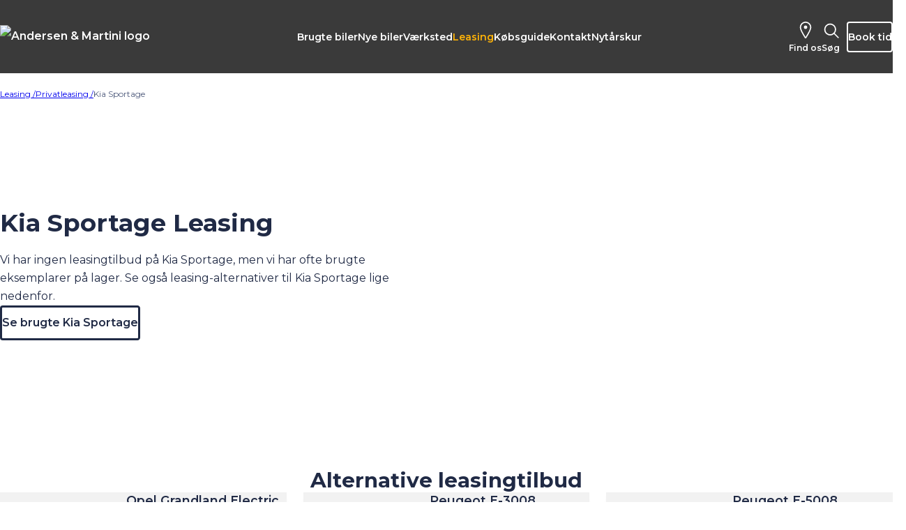

--- FILE ---
content_type: text/html; charset=utf-8
request_url: https://am.dk/leasing/privatleasing/kia-sportage-leasing/
body_size: 64666
content:

<!DOCTYPE html>
<html lang="en">
<head>
    


<meta charset="utf-8">
<meta name="viewport" content="width=device-width, initial-scale=1">
    <meta name="robots" content="index, follow" />
<title>Kia Sportage leasing &#x2192; Alt om privatleasing hod A&amp;M</title>
    <meta name="description" content="Unikt design og mere banebrydende teknologi i den skarpe Kia Sportage. M&#xF8;d den her!" />
    <link rel="canonical" href="https://am.dk/leasing/privatleasing/kia-sportage-leasing/" />
    <meta property="og:title" content="Kia Sportage leasing &#x2192; Alt om privatleasing hod A&amp;M" />
    <meta property="og:description" content="Unikt design og mere banebrydende teknologi i den skarpe Kia Sportage. M&#xF8;d den her!" />
<meta property="og:type" content="website" />
<meta property="og:url" content="https://am.dk/leasing/privatleasing/kia-sportage-leasing/" />


    <meta name="node-id" content="10882" />
    <meta name="culture" content="da-DK" />

    <link rel="icon" type="image/png" sizes="16x16" href="/images/favicons/favicon-16x16.png">
    <link rel="icon" type="image/png" sizes="32x32" href="/images/favicons/favicon-32x32.png">
    <link rel="icon" type="image/png" sizes="96x96" href="/images/favicons/favicon-96x96.png">
    <link rel="icon" type="image/png" sizes="128x128" href="/images/favicons/favicon-128x128.png">
    <link rel="icon" type="image/png" sizes="196x196" href="/images/favicons/favicon-196x196.png">

    

    
        <link rel="stylesheet" href="/dist/assets/ait-leaflet-7490be00.css">
<link rel="stylesheet" href="/dist/assets/scripts-6d382af8.css">
<link rel="stylesheet" href="/dist/assets/frontend-ccf1de69.css">
    

    <link rel="preconnect" href="https://fonts.googleapis.com">
    <link rel="preconnect" crossorigin href="https://fonts.gstatic.com">
    <link rel="stylesheet" href="https://fonts.googleapis.com/css2?family=Montserrat:ital,wght@0,300;0,400;0,500;0,600;0,700;0,800;1,300;1,400;1,500;1,600;1,700;1,800&amp;display=swap">

        

<!-- Google Tag Manager -->
<script>(function(w,d,s,l,i){w[l]=w[l]||[];w[l].push({'gtm.start':
new Date().getTime(),event:'gtm.js'});var f=d.getElementsByTagName(s)[0],
j=d.createElement(s),dl=l!='dataLayer'?'&l='+l:'';j.async=true;j.src=
'https://www.googletagmanager.com/gtm.js?id='+i+dl;f.parentNode.insertBefore(j,f);
})(window,document,'script','dataLayer','GTM-K7KPKRB3');</script>
<!-- End Google Tag Manager -->
<script type="text/javascript">
    window.dataLayer = window.dataLayer || [];
    window.addEventListener("message", function (message)
    {
        if (message.origin == "https://webkit.autoproff.com" && message.data)
        {
            try
            {
                if (message.data.event)
                {
                    if (["widget-loaded", "car-submit", "vehicle-yours-yes", "vehicle-yours-no", "show-all-variants", "equipment-variants-submit", "mileage-servicebook-submit", "customer-submit", "new-valuation", "ready-to-sell", "data-enrichment-image-uploaded-later", "data-enrichment-image", "enrichment-image", "enrichment-image-submit", "start-dat-searchtree", "data-enrichment-equipment", "data-enrichment-comment", "survey-submit", "thank-you"].includes(message.data.event))
                    {
                        window.dataLayer.push(message.data);
                    }
                }
            }
            catch (error) {}
        }
    }, false);
</script>
<script charset="UTF-8" type="text/javascript" src="https://webkit.autoproff.com/js/widget.js?v=1689077870653"></script>
<script>
window.autoproff({
  "group": "46273",
  "style": {
    ".ap-popup-step__button:not(.ap-popup-step__button--outline)": {
      "background-color": "#212529",
      "border-color": "#212529"
    },
    ".ap-popup-step__badge": {
      "background-color": "#212529" 
    }
  },
  "motor": "dmr",
  "locale": "da",
  "marketing_consent": true,
  "text": {
    "popup.accept.marketing-consent": "Ja tak! Jeg vil gerne modtage Andersen og Martinis opdateringer og konkurrencer. Samtidigt giver jeg samtykke til, at Andersen og Martini må sende mig markedsføring og tilrettelægge den, så den tager højde for mine præferencer og interesser. <a target=\"_blank\" href=\"https://am.dk/privatlivspolitik/\">Læs samtykke til markedsføring</a>"
  },
  "button_text": "Vil du vide hvad din bil er værd?", // Overskrift i widget
  "autoopen": false, // Automatisk åben popup når siden læses ("false" = ingen auto åben)
  "button": false, // Skjul widget ("false" = widget skjules)
  "branding": 0, // Skjul AUTOproff branding ("0" = ingen AUTOproff branding)
  "button_position_horizontal": "left", // Position ("left" eller "right") for widget
  "integrated_button_selector": ".ap-cta-vehicle-1,.ap-cta-vehicle-2,.ap-cta-main-menu-brugte-biler,.ap-cta-main-menu-nye-biler,.ap-cta-main-menu-leasing,.ap-cta-form", // Klasse på CTA knap til at åbne popup (undlades hvis ingen CTA knap ønskes)
  "embed_selector": "#ap-webkit-embed", // ID på container til embedded visning (undlades hvis ingen embed visning ønskes)
});
</script>

<script>
document.addEventListener("DOMContentLoaded", () =>
{
	Array.from(document.getElementsByClassName('ap-cta-main-menu')).forEach((element) => 
	{
		element.addEventListener('click', (target) => 
		{
			target.currentTarget.querySelector('input').blur();
		});
	});
});
</script>
<script src="https://apps.elfsight.com/p/platform.js" defer></script>
<script type="text/javascript">window.AuEmbed=window.AuEmbed||{pushedUrls:[],pushUrl:function(a){AuEmbed.pushedUrls.push(a)}};window.AuEmbed.config={id:"Ur38eltini"};document.head.querySelector("meta[name\x3dviewport]")||console.warn("The AutoUncle Universal Script cannot detect any  tag. Make sure that the script is added after this tag!");
var d={depId:AuEmbed.config.departmentId,device:window.matchMedia("only screen and (max-width: 760px)").matches?"mobile":"desktop",pageType:AuEmbed.config.pageType,url:AuEmbed.config.previewUrl||document.location.href},s=document.createElement("script");s.async=!0;s.src="https://www.autouncle.dk/da/customers/"+encodeURIComponent(AuEmbed.config.id)+"/website_script.js?d\x3d"+encodeURIComponent(JSON.stringify(d));s.id="au-cweb-script";h=document.getElementsByTagName("head")[0];h.insertBefore(s,h.lastChild);</script>
<script src="https://platform.scratcher.io/embed/embed.js" data-token="9e3fdea0-3f50-4272-8bae-e7691a8c6e97" defer></script>



    


    <script src="/App_Plugins/UmbracoForms/Assets/promise-polyfill/dist/polyfill.min.js?v=13.7.0" type="application/javascript"></script><script src="/App_Plugins/UmbracoForms/Assets/aspnet-client-validation/dist/aspnet-validation.min.js?v=13.7.0" type="application/javascript"></script>

            <!-- Global CSS Begin -->
<style type="text/css">
 #ap-webkit-embed { display: grid;
justify-content: center; }
 .service-agreement-calculator-standalone .service-agreement { margin-inline: -1rem; }
@media screen and (min-width: 1024px) { .service-agreement-calculator-standalone .service-agreement { margin-inline: 0rem; }}
 .cky-btn-revisit-wrapper { pointer-events: auto;
transform: none;
cursor: pointer !important;
z-index: 28 !important; }
 .cky-btn-revisit-wrapper:hover::before { transform: none;
bottom: auto;
animation: none; }
 .cky-btn-revisit-wrapper:hover::after { transform: none;
bottom: auto;
animation: none; }
 .ait-grid-cols-2-default.ait-grid-cols-2, .ait-grid-cols-2-default > .ait-grid-cols-2 { --grid-spacing-horizontal: var(--spacing) }
 .hover-outline-primary:hover { outline: 2px solid var(--ait-bg-primary);

 }
@media screen and (max-width: 767px) { .table-sm-padding-inline table { --ait-table-padding:0.5em 0.5em; }}
 .item-form:has(> div > div[class*="umbraco-forms-submitmessage"]) ~ .item:has(> .form-submit-hide) { display:none; }
@media screen and (max-width: 1279px) and (min-width: 1024px) { .grid-7plus5-small-desktop > .ait-grid > .area:nth-child(1) { --column-span: 7 !important; }}
@media screen and (max-width: 1279px) and (min-width: 1024px) { .grid-7plus5-small-desktop > .ait-grid > .area:nth-child(1) > .item { --column-span: 7 !important; }}
@media screen and (max-width: 1279px) and (min-width: 1024px) { .grid-7plus5-small-desktop > .ait-grid > .area:nth-child(2) { --column-span: 5 !important; }}
@media screen and (max-width: 1279px) and (min-width: 1024px) { .grid-7plus5-small-desktop > .ait-grid > .area:nth-child(2) > .item { --column-span: 5 !important; }}
 .content-box-overflow .item-content { z-index: 10;
overflow: visible; }
 section[class*=overlay-], section[class*=overlay-] > * { position: relative; }
 section.overlay-black-50::before { content: '';
background-color: #000000;
opacity: 0.25;
width: 100%;
height: 100%;
position: absolute;
top: 0;
left: 0; }
 section.overlay-black-50::before { content: '';
background-color: #000000;
opacity: 0.5;
width: 100%;
height: 100%;
position: absolute;
top: 0;
left: 0; }
 section.overlay-black-50::before { content: '';
background-color: #000000;
opacity: 0.75;
width: 100%;
height: 100%;
position: absolute;
top: 0;
left: 0; }
@media screen and (max-width: 479px) { .vehicle-quick-search .ait-px-sm-0 { padding-inline: 0; }}
@media screen and (max-width: 1279px) and (min-width: 1024px) { .vehicle-quick-search .ait-width-lg-100 { --ait-width-lg: 100% !important; }}
 .vehicle-quick-search form ait-collapsible details > div { max-height: 300px;
overflow-y: scroll; }
 .leasing-price-list .ait-rte table tbody { width: 100%;
border: none;
display: grid;
grid-template-columns: 1fr auto;
column-gap: 0.5rem; }
 .leasing-price-list .ait-rte table tbody tr:nth-child(1) { display: contents; }
 .leasing-price-list .ait-rte table tbody tr:nth-child(1) td:nth-child(1) { font-size: 13px;
letter-spacing: -0.20px;
font-weight: 700;
text-decoration: underline;
overflow: hidden;
text-overflow: ellipsis;
white-space: nowrap; }
@media screen and (min-width: 480px) { .leasing-price-list .ait-rte table tbody tr:nth-child(1) td:nth-child(1) { font-size: var(--font-size-0); }}
 .leasing-price-list .ait-rte table tbody tr:nth-child(1) td:nth-child(2) { font-size: 13px;
letter-spacing: -0.20px;
font-weight: 700;
text-decoration: underline;
display: flex;
justify-content: flex-end; }
@media screen and (min-width: 480px) { .leasing-price-list .ait-rte table tbody tr:nth-child(1) td:nth-child(2) { font-size: var(--font-size-0); }}
 .leasing-price-list .ait-rte table tbody tr { display: contents; }
 .leasing-price-list .ait-rte table tbody tr td:nth-child(1) { font-size: 13px;
overflow: hidden;
text-overflow: ellipsis;
white-space: nowrap;
letter-spacing: -0.20px; }
@media screen and (min-width: 480px) { .leasing-price-list .ait-rte table tbody tr td:nth-child(1) { font-size: var(--font-size-0); }}
 .leasing-price-list .ait-rte table tbody tr td:nth-child(2) { font-size: 13px;
display: flex;
justify-content: flex-end;
letter-spacing: -0.20px; }
@media screen and (min-width: 480px) { .leasing-price-list .ait-rte table tbody tr td:nth-child(2) { font-size: var(--font-size-0); }}
@media screen and (max-width: 479px) { .item-contentBox:has(.no-padding-small) { margin-inline: -1rem; }}
@media screen and (max-width: 479px) { .item-contentBox:has(.no-padding-small) .item-financingCalculator { margin-inline: 1rem; }}
</style>
        <!-- Global CSS End -->


    
    


    
</head>

<body>
        


<!-- Google Tag Manager (noscript) -->
<noscript><iframe src="https://www.googletagmanager.com/ns.html?id=GTM-K7KPKRB3"
height="0" width="0" style="display:none;visibility:hidden"></iframe></noscript>
<!-- End Google Tag Manager (noscript) -->


    

    
    
    <header>
        
<nav class="container-fluid ait-nav ait-nav-large">
    <div class="logo">
            <a href="/" target="">
                <img class="d-none d-md-block" src="/media/qmylerl3/am-logo-large.svg?v=1dbdea4e2e51b70" alt="Andersen &amp; Martini logo" title="Bilforhandler i Stork&#xF8;benhavn - Brugte biler og Opel &amp; Peugeot"  />
                <img class="d-md-none" src="/media/xcjbot1l/am-logo-small.svg?v=1db29f9cec45350" alt="" title="Bilforhandler i Stork&#xF8;benhavn - Brugte biler og Opel &amp; Peugeot"  />
            </a>
    </div>

    <ul class="ait-main-menu">
        <div class="ait-submenu-overlay"></div>
                <li class=" ait-nav-has-submenu">
                    <a href="/biler/brugte-biler/">Brugte biler</a>
                        <div class="ait-submenu">
                            <div class="ait-submenu-close">
                                <svg xmlns="http://www.w3.org/2000/svg" width="14" height="14" viewBox="0 0 14 14" fill="none">
                                    <path d="M14 1.09484L12.9374 0.0349418L9.97748 2.98752L7.01751 5.9401L1.05088 0L-2.12342e-07 1.04825L5.95496 7L-2.12342e-07 12.9401L1.06255 14L7.01751 8.0599L12.9374 13.9651L14 12.9052L8.08007 7L14 1.09484Z" fill="currentColor" />
                                </svg>
                            </div>
                                    

<div class="ait-submenu-template-1-container container">
    <h3><a href="/biler/brugte-biler/">Brugte biler</a></h3>
    <div class="ait-submenu-template-1">
            <div class="ait-submenu-template-1-column">
                <h4><a href="/biler/brugte-biler/">S&#xF8;g biler p&#xE5; lager</a></h4>
                <div>
                    <ul>
                            <li><a href="/biler/brugte-biler/">Alle biler</a></li>
                            <li><a href="/biler/brugte-biler/brugte-elbiler/">Elbiler</a></li>
                            <li><a href="/leasing/leasing-paa-lager/">Biler til leasing</a></li>
                            <li><a href="/biler/billige-biler/">Biler under 100.000 kr.</a></li>
                            <li><a href="/biler/brugte-biler/brugte-hybridbiler/">Hybridbiler</a></li>
                            <li><a href="https://am.dk/biler/brugte-biler/?type=Varebil">Varebiler</a></li>
                            <li><a href="/biler/bybil/">Bybiler</a></li>
                            <li><a href="/kampagner/kia-ev3-kampagne/">Kia EV3</a></li>
                            <li><a href="/kampagner/kia-ev6-kampagne/">Kia EV6</a></li>
                            <li><a href="/kampagner/kia-niro-ev-kampagne/">Kia Niro EV</a></li>
                    </ul>
                        <div class="ait-submenu-cta">
                            <h5>Hvor meget er din bil v&#xE6;rd?</h5>
                            <a href="/" class="ap-cta-main-menu-brugte-biler">
                                <form>
                                    <input type="text" placeholder="Nummerplade"/>
                                    <div class="ait-submenu-cta-button">
                                        <svg xmlns="http://www.w3.org/2000/svg" width="22" height="22" viewBox="0 0 22 22" fill="none">
                                            <path d="M0.5 12H18.5902L10.3002 20.29L11.7102 21.71L21.7102 11.71C21.8964 11.5226 22.001 11.2691 22.001 11.005C22.001 10.7408 21.8964 10.4873 21.7102 10.3L11.7102 0.299961L10.3002 1.70996L18.5902 9.99996H0.5V12Z" fill="currentColor"/>
                                        </svg>
                                    </div>
                                </form>
                            </a>
                        </div>
                </div>
            </div>
                <div class="ait-submenu-template-1-column">
                    <h4><a href="/biler/brugte-biler/">Bilm&#xE6;rker</a></h4>
                    <ul>
                            <li><a href="/biler/brugte-biler/vw/">VW</a></li>
                            <li><a href="/biler/brugte-biler/bmw/">BMW</a></li>
                            <li><a href="/biler/brugte-biler/mercedes-benz/">Mercedes-Benz</a></li>
                            <li><a href="/biler/brugte-biler/tesla/">Tesla</a></li>
                            <li><a href="/biler/brugte-biler/audi/">Audi</a></li>
                            <li><a href="/biler/nye-biler/kia/">Kia</a></li>
                            <li><a href="/biler/brugte-biler/skoda/">Skoda</a></li>
                            <li><a href="/biler/brugte-biler/opel/">Opel</a></li>
                            <li><a href="/biler/brugte-biler/peugeot/">Peugeot</a></li>
                            <li><a href="/biler/brugte-biler/volvo/">Volvo</a></li>
                            <li><a href="/biler/brugte-biler/mg/">MG</a></li>
                    </ul>
                </div>
                <div class="ait-submenu-template-1-column">
                    <h4><a href="/biler/biltyper/">Biltyper</a></h4>
                    <ul>
                            <li><a href="/biler/mikrobil/">Mikrobilen</a></li>
                            <li><a href="/biler/minibil/">Minibilen</a></li>
                            <li><a href="/biler/mellemklassebil/">Mellemklassebilen</a></li>
                            <li><a href="/biler/suv/">SUV&#x27;en</a></li>
                            <li><a href="/biler/crossover/">Crossover&#x27;en</a></li>
                            <li><a href="/biler/stationcar/">Stationcar&#x27;en</a></li>
                            <li><a href="/biler/hybridbil/">Hybridbilen</a></li>
                            <li><a href="/biler/elbil/">Elbilen</a></li>
                            <li><a href="/biler/mpv/">MPV&#x27;en</a></li>
                            <li><a href="/biler/familiebil/">Familiebilen</a></li>
                            <li><a href="/biler/hatchback/">Hatchback&#x27;en</a></li>
                            <li><a href="/biler/cabriolet/">Cabriolet&#x27;en</a></li>
                    </ul>
                </div>
                <div class="ait-submenu-template-1-column">
                    <h4><a href="/biler/brugte-biler/">Andet</a></h4>
                    <ul>
                            <li><a href="/ydelser/udvidet-garanti/">A&amp;M Udvidet Garanti</a></li>
                            <li><a href="/biler/miljoevenlige-biler/">Milj&#xF8;venlige biler</a></li>
                            <li><a href="/biler/biler-med-automatgear/">Biler med automatgear</a></li>
                            <li><a href="/biler/luksusbiler/">Luksusbiler</a></li>
                            <li><a href="/am-guide/koeb-af-bil/vigtigt-ved-koeb-af-brugt-bil/">7 tips til k&#xF8;b af brugt bil</a></li>
                            <li><a href="/biler/elbil/bliv-klar-til-en-elbil/">Bliv klar til en elbil</a></li>
                    </ul>
                </div>

    </div>
</div>
                        </div>
                </li>
                <li class=" ait-nav-has-submenu">
                    <a href="/biler/nye-biler/">Nye biler</a>
                        <div class="ait-submenu">
                            <div class="ait-submenu-close">
                                <svg xmlns="http://www.w3.org/2000/svg" width="14" height="14" viewBox="0 0 14 14" fill="none">
                                    <path d="M14 1.09484L12.9374 0.0349418L9.97748 2.98752L7.01751 5.9401L1.05088 0L-2.12342e-07 1.04825L5.95496 7L-2.12342e-07 12.9401L1.06255 14L7.01751 8.0599L12.9374 13.9651L14 12.9052L8.08007 7L14 1.09484Z" fill="currentColor" />
                                </svg>
                            </div>
                                    

<div class="ait-submenu-template-2-container container">
    <div class="ait-submenu-template-2">
        <div class="ait-submenu-template-2-column">
            <h3><a href="/biler/nye-biler/">Nye biler</a></h3>
            <div class="ait-submenu-template-2-menu">
                    <ul>
                                <li class="ait-submenu-template-2-menu-button active" data-subsubmenu-index="0">
                                    Aktuelle kampagner
                                </li>
                                <li class="ait-submenu-template-2-menu-button " data-subsubmenu-index="1">
                                    Opel personbiler
                                </li>
                                <li class="ait-submenu-template-2-menu-button " data-subsubmenu-index="2">
                                    Peugeot personbiler
                                </li>
                                <li class="ait-submenu-template-2-menu-button " data-subsubmenu-index="3">
                                    Skyworth personbiler
                                </li>
                                <li class="ait-submenu-template-2-menu-button " data-subsubmenu-index="4">
                                    Leapmotor personbiler
                                </li>
                                <li class="ait-submenu-template-2-menu-button " data-subsubmenu-index="5">
                                    Exlantix personbiler
                                </li>
                                <li class="ait-submenu-template-2-menu-button " data-subsubmenu-index="6">
                                    Hongqi personbiler
                                </li>
                                <li class="ait-submenu-template-2-menu-button " data-subsubmenu-index="7">
                                    Privatleasing
                                </li>
                                <li class="ait-submenu-template-2-menu-button " data-subsubmenu-index="8">
                                    Varevogne
                                </li>
                                <li class="ait-submenu-template-2-menu-button " data-subsubmenu-index="9">
                                    Erhverv
                                </li>
                    </ul>

                    <div class="ait-submenu-template-2-secondary">
                            <a href="/ydelser/udvidet-garanti/">A&amp;M Udvidet Garanti</a>
                            <a href="/am-guide/prislister/">Prislister</a>
                    </div>

                    <div class="ait-submenu-cta">
                        <h5>Hvor meget er din bil v&#xE6;rd?</h5>
                        <a href="/" class="ap-cta-main-menu-nye-biler">
                            <form>
                                <input type="text" placeholder="Nummerplade"/>
                                <div class="ait-submenu-cta-button">
                                    <svg xmlns="http://www.w3.org/2000/svg" width="22" height="22" viewBox="0 0 22 22" fill="none">
                                        <path d="M0.5 12H18.5902L10.3002 20.29L11.7102 21.71L21.7102 11.71C21.8964 11.5226 22.001 11.2691 22.001 11.005C22.001 10.7408 21.8964 10.4873 21.7102 10.3L11.7102 0.299961L10.3002 1.70996L18.5902 9.99996H0.5V12Z" fill="currentColor"/>
                                    </svg>
                                </div>
                            </form>
                        </a>
                    </div>
            </div>
        </div>
        
                    <div class="ait-submenu-template-2-column-3" data-subsubmenu-index="0">
                        <h3><a href="/kampagner/">Aktuelle kampagner</a></h3>
                        <div class="ait-submenu-template-2-submenu ait-submenu-4-cols">
                                    <div class="ait-submenu-template-2-submenu-column">
                                        <h4><a href="/kampagner/opel-kampagner/">Opel</a></h4>
                                        <ul>
                                                <li><a href="/kampagner/opel-corsa-kampagne/">Opel Corsa</a></li>
                                                <li><a href="/kampagner/opel-corsa-e-kampagne/">Opel Corsa Electric</a></li>
                                                <li><a href="/kampagner/opel-grandland-electric-kampagne/">Opel Grandland Electric</a></li>
                                                <li><a href="/kampagner/opel-mokka-e-kampagne/">Opel Mokka-e</a></li>
                                                <li><a href="/kampagner/opel-frontera-electric-kampagne/">Opel Frontera Electric</a></li>
                                        </ul>
                                    </div>
                                    <div class="ait-submenu-template-2-submenu-column">
                                        <h4><a href="/kampagner/peugeot-kampagner/">Peugeot</a></h4>
                                        <ul>
                                                <li><a href="/kampagner/peugeot-208-kampagne/">Peugeot 208</a></li>
                                                <li><a href="/kampagner/peugeot-e-208-kampagne/">Peugeot E-208</a></li>
                                                <li><a href="/kampagner/peugeot-e-2008-kampagne/">Peugeot E-2008</a></li>
                                                <li><a href="/kampagner/peugeot-e-3008-kampagne/">Peugeot E-3008</a></li>
                                                <li><a href="/kampagner/peugeot-e-5008-kampagne/">Peugeot E-5008</a></li>
                                        </ul>
                                    </div>
                                    <div class="ait-submenu-template-2-submenu-column">
                                        <h4><a href="/kampagner/leapmotor-kampagner/">Leapmotor</a></h4>
                                        <ul>
                                                <li><a href="/kampagner/leapmotor-b10-kampagne/">Leapmotor B10</a></li>
                                        </ul>
                                    </div>
                                    <div class="ait-submenu-template-2-submenu-column">
                                        <h4><a href="/kampagner/">Andre m&#xE6;rker</a></h4>
                                        <ul>
                                                <li><a href="/kampagner/exlantix-es-kampagne/">Exlantix ES</a></li>
                                                <li><a href="/kampagner/exlantix-et-kampagne/">Exlantix ET</a></li>
                                                <li><a href="/kampagner/hongqi-eh7-kampagne/">Hongqi EH7</a></li>
                                                <li><a href="/kampagner/hongqi-ehs7-kampagne/">Hongqi EHS7</a></li>
                                                <li><a href="/kampagner/skyworth-k-kampagne/">Skyworth K</a></li>
                                        </ul>
                                    </div>
                        </div>
                    </div>
                    <div class="ait-submenu-template-2-column-3" data-subsubmenu-index="1">
                        <h3><a href="/biler/nye-biler/opel/">Opel personbiler</a></h3>
                        <div class="ait-submenu-template-2-submenu ait-submenu-4-cols">
                                    <div class="ait-submenu-template-2-submenu-column">
                                        <ul>
                                                <li><a href="/biler/nye-biler/opel/opel-corsa/">Opel Corsa</a></li>
                                                <li><a href="/biler/nye-biler/opel/opel-corsa-e/">Opel Corsa Electric</a></li>
                                                <li><a href="/biler/nye-biler/opel/opel-grandland-electric/">Opel Grandland Electric</a></li>
                                                <li><a href="/biler/nye-biler/opel/opel-mokka-e/">Opel Mokka-e</a></li>
                                                <li><a href="/biler/nye-biler/opel/opel-frontera-electric/">Opel Frontera Electric</a></li>
                                        </ul>
                                    </div>
                        </div>
                    </div>
                    <div class="ait-submenu-template-2-column-3" data-subsubmenu-index="2">
                        <h3><a href="/biler/nye-biler/peugeot/">Peugeot personbiler</a></h3>
                        <div class="ait-submenu-template-2-submenu ait-submenu-4-cols">
                                    <div class="ait-submenu-template-2-submenu-column">
                                        <ul>
                                                <li><a href="/biler/nye-biler/peugeot/peugeot-208/">Peugeot 208</a></li>
                                                <li><a href="/biler/nye-biler/peugeot/peugeot-e-208/">Peugeot E-208</a></li>
                                                <li><a href="/biler/nye-biler/peugeot/peugeot-e-2008/">Peugeot E-2008</a></li>
                                                <li><a href="/biler/nye-biler/peugeot/peugeot-e-3008/">Peugeot E-3008</a></li>
                                                <li><a href="/biler/nye-biler/peugeot/peugeot-e-5008/">Peugeot E-5008</a></li>
                                        </ul>
                                    </div>
                        </div>
                    </div>
                    <div class="ait-submenu-template-2-column-3" data-subsubmenu-index="3">
                        <h3><a href="/biler/nye-biler/skyworth/">Skyworth personbiler</a></h3>
                        <div class="ait-submenu-template-2-submenu">
                                    <div class="ait-submenu-template-2-submenu-column">
                                        <ul>
                                                <li><a href="/biler/nye-biler/skyworth/skyworth-k/">Skyworth K</a></li>
                                        </ul>
                                    </div>
                        </div>
                    </div>
                    <div class="ait-submenu-template-2-column-3" data-subsubmenu-index="4">
                        <h3><a href="/biler/nye-biler/leapmotor/">Leapmotor personbiler</a></h3>
                        <div class="ait-submenu-template-2-submenu">
                                    <div class="ait-submenu-template-2-submenu-column">
                                        <ul>
                                                <li><a href="/biler/nye-biler/leapmotor/leapmotor-b10/">Leapmotor B10</a></li>
                                        </ul>
                                    </div>
                        </div>
                    </div>
                    <div class="ait-submenu-template-2-column-3" data-subsubmenu-index="5">
                        <h3><a href="/biler/nye-biler/exlantix/">Exlantix personbiler</a></h3>
                        <div class="ait-submenu-template-2-submenu">
                                    <div class="ait-submenu-template-2-submenu-column">
                                        <ul>
                                                <li><a href="/biler/nye-biler/exlantix/exlantix-es/">Exlantix ES</a></li>
                                                <li><a href="/biler/nye-biler/exlantix/exlantix-et/">Exlantix ET</a></li>
                                        </ul>
                                    </div>
                        </div>
                    </div>
                    <div class="ait-submenu-template-2-column-3" data-subsubmenu-index="6">
                        <h3><a href="/biler/nye-biler/hongqi/">Hongqi personbiler</a></h3>
                        <div class="ait-submenu-template-2-submenu">
                                    <div class="ait-submenu-template-2-submenu-column">
                                        <ul>
                                                <li><a href="/biler/nye-biler/hongqi/hongqi-eh7/">Hongqi EH7</a></li>
                                                <li><a href="/biler/nye-biler/hongqi/hongqi-ehs7/">Hongqi EHS7</a></li>
                                        </ul>
                                    </div>
                        </div>
                    </div>
                    <div class="ait-submenu-template-2-column-3" data-subsubmenu-index="7">
                        <h3><a href="/leasing/privatleasing/">Privatleasing</a></h3>
                        <div class="ait-submenu-template-2-submenu-articles">
                            <div class="ait-submenu-template-2-submenu-articles-column">
                                <div class="ait-submenu-template-2-submenu-articles-cards">
                                            <a class="ait-submenu-template-2-submenu-articles-card" href="/leasing/privatleasing/opel-privatleasing/">
                                                <div class="ait-submenu-template-2-submenu-articles-card-image">
                                                        <img src="/media/qgrlw0jw/grandland-leasing-top-2.webp?rxy=0.38130298973672466,0.5435073627844712&amp;width=74&amp;height=72&amp;v=1db91baf2c60590" alt="" width="74" height="72" loading="lazy"/>
                                                </div>
                                                <div class="ait-submenu-template-2-submenu-articles-card-text">
                                                    <h5>Opel tilbud</h5>
                                                    <p>Se tilbud og leasingkampagner p&#xE5; aktuelle Opel-modeller.</p>
                                                </div>
                                            </a>
                                            <a class="ait-submenu-template-2-submenu-articles-card" href="/leasing/privatleasing/peugeot-privatleasing/">
                                                <div class="ait-submenu-template-2-submenu-articles-card-image">
                                                        <img src="/media/vhodv42x/bannerbillede-e-5008.webp?rxy=0.6393072289156626,0.5917001338688086&amp;width=74&amp;height=72&amp;v=1db7884a57cd740" alt="" width="74" height="72" loading="lazy"/>
                                                </div>
                                                <div class="ait-submenu-template-2-submenu-articles-card-text">
                                                    <h5>Peugeot tilbud</h5>
                                                    <p>Se tilbud og leasingkampagner p&#xE5; aktuelle Peugeot-modeller.</p>
                                                </div>
                                            </a>
                                            <a class="ait-submenu-template-2-submenu-articles-card" href="/leasing/privatleasing/leapmotor-privatleasing/">
                                                <div class="ait-submenu-template-2-submenu-articles-card-image">
                                                        <img src="/media/dtaah4jk/galleri-hovedbillede.webp?width=74&amp;height=72&amp;v=1dc6368dd8fa700" alt="" width="74" height="72" loading="lazy"/>
                                                </div>
                                                <div class="ait-submenu-template-2-submenu-articles-card-text">
                                                    <h5>Leapmotor tilbud</h5>
                                                    <p>Se tilbud og leasingkampagner p&#xE5; aktuelle Leapmotor-modeller.</p>
                                                </div>
                                            </a>
                                </div>
                            </div>
                                <div class="ait-submenu-template-2-submenu-articles-column">
                                    <div class="ait-submenu-template-2-submenu-articles-cards">
                                                <a class="ait-submenu-template-2-submenu-articles-card" href="/leasing/privatleasing/hongqi-privatleasing/">
                                                    <div class="ait-submenu-template-2-submenu-articles-card-image">
                                                            <img src="/media/c2bpknds/mosaik-1-ehs7.webp?width=74&amp;height=72&amp;v=1dc39e2df58c080" alt="" width="74" height="72" loading="lazy"/>
                                                    </div>
                                                    <div class="ait-submenu-template-2-submenu-articles-card-text">
                                                        <h5>Hongqi tilbud</h5>
                                                        <p>Se tilbud og leasingkampagner p&#xE5; aktuelle Hongqi-modeller.</p>
                                                    </div>
                                                </a>
                                    </div>
                                </div>
                        </div>
                    </div>
                    <div class="ait-submenu-template-2-column-3" data-subsubmenu-index="8">
                        <h3><a href="/biler/varevogne/">Varevogne</a></h3>
                        <div class="ait-submenu-template-2-submenu">
                                    <div class="ait-submenu-template-2-submenu-column">
                                        <h4><a href="/biler/nye-biler/opel-varebiler/">Opel varebiler</a></h4>
                                        <ul>
                                                <li><a href="/biler/nye-biler/opel/opel-combo/">Opel Combo</a></li>
                                                <li><a href="/biler/nye-biler/opel/opel-combo-e/">Opel Combo-e</a></li>
                                                <li><a href="/biler/nye-biler/opel/opel-vivaro/">Opel Vivaro</a></li>
                                                <li><a href="/biler/nye-biler/opel/opel-vivaro-e/">Opel Vivaro-e</a></li>
                                                <li><a href="/biler/nye-biler/opel/opel-movano/">Opel Movano</a></li>
                                        </ul>
                                    </div>
                                    <div class="ait-submenu-template-2-submenu-column">
                                        <h4><a href="/biler/nye-biler/peugeot-varebiler/">Peugeot varebiler</a></h4>
                                        <ul>
                                                <li><a href="/biler/nye-biler/peugeot/peugeot-partner/">Peugeot Partner</a></li>
                                                <li><a href="/biler/nye-biler/peugeot/peugeot-e-partner/">Peugeot e-Partner</a></li>
                                                <li><a href="/biler/nye-biler/peugeot/peugeot-expert/">Peugeot Expert</a></li>
                                                <li><a href="/biler/nye-biler/peugeot/peugeot-e-expert/">Peugeot e-Expert</a></li>
                                                <li><a href="/biler/nye-biler/peugeot/peugeot-boxer/">Peugeot Boxer</a></li>
                                        </ul>
                                    </div>
                        </div>
                    </div>
                    <div class="ait-submenu-template-2-column-3" data-subsubmenu-index="9">
                        <h3><a href="/erhverv/">Erhverv</a></h3>
                        <div class="ait-submenu-template-2-submenu ait-submenu-4-cols">
                                    <div class="ait-submenu-template-2-submenu-column">
                                        <ul>
                                                <li><a href="/leasing/erhvervsleasing/">Erhvervsleasing</a></li>
                                                <li><a href="/erhverv/firmabil/">Firmabiler</a></li>
                                                <li><a href="/erhverv/beskatning-af-fri-firmabil/">Beskatning af fri firmabil</a></li>
                                                <li><a href="/am-guide/koeb-af-bil/firmabil-eller-privat-bil/">Firmabil eller privat bil?</a></li>
                                                <li><a href="/biler/varevogne/">5 r&#xE5;d om k&#xF8;b af varevogne</a></li>
                                                <li><a href="/erhverv/flaadestyring/">Fl&#xE5;destyring</a></li>
                                                <li><a href="/erhverv/papegoejeplader/">Papeg&#xF8;jeplader</a></li>
                                                <li><a href="/erhverv/koebsguide-for-virksomheder/">K&#xF8;bsguide til virksomheder</a></li>
                                        </ul>
                                    </div>
                        </div>
                    </div>
    </div>
</div>
                        </div>
                </li>
                <li class=" ait-nav-has-submenu">
                    <a href="/autovaerksted/">V&#xE6;rksted</a>
                        <div class="ait-submenu">
                            <div class="ait-submenu-close">
                                <svg xmlns="http://www.w3.org/2000/svg" width="14" height="14" viewBox="0 0 14 14" fill="none">
                                    <path d="M14 1.09484L12.9374 0.0349418L9.97748 2.98752L7.01751 5.9401L1.05088 0L-2.12342e-07 1.04825L5.95496 7L-2.12342e-07 12.9401L1.06255 14L7.01751 8.0599L12.9374 13.9651L14 12.9052L8.08007 7L14 1.09484Z" fill="currentColor" />
                                </svg>
                            </div>
                                    

<div class="ait-submenu-template-2-container container">
    <div class="ait-submenu-template-2">
        <div class="ait-submenu-template-2-column">
            <h3><a href="/autovaerksted/">V&#xE6;rksted</a></h3>
            <div class="ait-submenu-template-2-menu">
                    <ul>
                                <li class="ait-submenu-template-2-menu-button active" data-subsubmenu-index="0">
                                    Find v&#xE6;rksted
                                </li>
                                <li class="ait-submenu-template-2-menu-button " data-subsubmenu-index="1">
                                    Serviceaftale
                                </li>
                                <li class="ait-submenu-template-2-menu-button " data-subsubmenu-index="2">
                                    Serviceeftersyn
                                </li>
                                <li class="ait-submenu-template-2-menu-button " data-subsubmenu-index="3">
                                    Skadecenter
                                </li>
                                <li class="ait-submenu-template-2-menu-button " data-subsubmenu-index="4">
                                    &#xD8;vrige ydelser
                                </li>
                    </ul>

                    <div class="ait-submenu-template-2-secondary">
                            <a href="/autovaerksted/kia-advarselslamper/">Advarselslampen lyser</a>
                            <a href="/am-guide/bilen-paa-vaerksted/">N&#xE5;r bilen skal p&#xE5; v&#xE6;rksted</a>
                            <a href="/am-guide/bilen-til-syn/">N&#xE5;r bilen skal til syn</a>
                            <a href="/am-guide/bilen-paa-vaerksted/garanti/">Garantier for vores aut. m&#xE6;rker</a>
                    </div>

            </div>
        </div>
        
                    <div class="ait-submenu-template-2-column-3" data-subsubmenu-index="0">
                        <h3><a href="/kontakt/">Find v&#xE6;rksted</a></h3>
                        <div class="ait-submenu-template-2-submenu ait-submenu-4-cols">
                                    <div class="ait-submenu-template-2-submenu-column">
                                        <h4><a href="/autovaerksted/opel-vaerksted/">Opel</a></h4>
                                        <ul>
                                                <li><a href="/kontakt/opel-soeborg/">S&#xF8;borg</a></li>
                                                <li><a href="/kontakt/opel-taastrup/">Taastrup</a></li>
                                        </ul>
                                    </div>
                                    <div class="ait-submenu-template-2-submenu-column">
                                        <h4><a href="/autovaerksted/kia-vaerksted/">Kia</a></h4>
                                        <ul>
                                                <li><a href="/kontakt/kia-soeborg/">S&#xF8;borg</a></li>
                                                <li><a href="/kontakt/kia-taastrup/">Taastrup</a></li>
                                                <li><a href="/kontakt/kia-glostrup/">Glostrup</a></li>
                                        </ul>
                                    </div>
                                    <div class="ait-submenu-template-2-submenu-column">
                                        <h4><a href="/autovaerksted/peugeot-vaerksted/">Peugeot</a></h4>
                                        <ul>
                                                <li><a href="/kontakt/peugeot-soeborg/">S&#xF8;borg</a></li>
                                                <li><a href="/kontakt/peugeot-taastrup/">Taastrup</a></li>
                                        </ul>
                                    </div>
                                    <div class="ait-submenu-template-2-submenu-column">
                                        <h4><a href="/autovaerksted/am-budgetvaerksted/">Andre m&#xE6;rker</a></h4>
                                        <ul>
                                                <li><a href="/autovaerksted/skyworth-vaerksted/">Skyworth</a></li>
                                                <li><a href="/autovaerksted/leapmotor-vaerksted/">Leapmotor</a></li>
                                                <li><a href="/autovaerksted/exlantix-vaerksted/">Exlantix</a></li>
                                                <li><a href="/autovaerksted/hongqi-vaerksted/">Hongqi</a></li>
                                                <li><a href="/autovaerksted/am-budgetvaerksted/">A&amp;M Budgetv&#xE6;rksted</a></li>
                                        </ul>
                                    </div>
                        </div>
                    </div>
                    <div class="ait-submenu-template-2-column-3" data-subsubmenu-index="1">
                        <h3><a href="/autovaerksted/serviceaftale/">Serviceaftale</a></h3>
                        <div class="ait-submenu-template-2-submenu ait-submenu-4-cols">
                                    <div class="ait-submenu-template-2-submenu-column">
                                        <ul>
                                                <li><a href="/autovaerksted/serviceaftale/">L&#xE6;s om serviceaftaler</a></li>
                                                <li><a href="/side/opsigelse/">Opsig serviceaftale/d&#xE6;khotel</a></li>
                                                <li><a href="/side/aendring-til-serviceaftale/">Bestil A&amp;M/Shell kort</a></li>
                                                <li><a href="/side/aendring-til-serviceaftale/">&#xC6;ndre serviceaftale (km/&#xE5;r, stamdata m.m.)</a></li>
                                                <li><a href="/side/aendring-til-serviceaftale/">&#xC6;ndre betalingsmetode</a></li>
                                                <li><a href="/side/aendring-til-serviceaftale/">Tilk&#xF8;b/fravalg af till&#xE6;gsydelser</a></li>
                                        </ul>
                                    </div>
                        </div>
                    </div>
                    <div class="ait-submenu-template-2-column-3" data-subsubmenu-index="2">
                        <h3><a href="/autovaerksted/serviceeftersyn/">Serviceeftersyn</a></h3>
                        <div class="ait-submenu-template-2-submenu ait-submenu-4-cols">
                                    <div class="ait-submenu-template-2-submenu-column">
                                        <ul>
                                                <li><a href="/autovaerksted/serviceeftersyn/kia-service/">Kia service</a></li>
                                                <li><a href="/autovaerksted/serviceeftersyn/opel-service/">Opel service</a></li>
                                                <li><a href="/autovaerksted/serviceeftersyn/peugeot-service/">Peugeot service</a></li>
                                                <li><a href="/autovaerksted/serviceeftersyn/hongqi-service/">Hongqi service</a></li>
                                                <li><a href="/autovaerksted/serviceeftersyn/exlantix-service/">Exlantix service</a></li>
                                                <li><a href="/autovaerksted/serviceeftersyn/leapmotor-service/">Leapmotor service</a></li>
                                                <li><a href="/autovaerksted/serviceeftersyn/skyworth-service/">Skyworth service</a></li>
                                                <li><a href="/autovaerksted/serviceeftersyn/fiat-service/">Fiat service</a></li>
                                                <li><a href="/autovaerksted/serviceeftersyn/saab-service/">Saab service</a></li>
                                                <li><a href="/autovaerksted/serviceeftersyn/tesla-service/">Tesla Service</a></li>
                                                <li><a href="/autovaerksted/serviceeftersyn/elbil-service/">Elbil Service</a></li>
                                                <li><a href="/autovaerksted/serviceeftersyn/billigt-bilservice/">A&amp;M Budgetservices</a></li>
                                        </ul>
                                    </div>
                                    <div class="ait-submenu-template-2-submenu-column">
                                        <ul>
                                        </ul>
                                    </div>
                        </div>
                    </div>
                    <div class="ait-submenu-template-2-column-3" data-subsubmenu-index="3">
                        <h3><a href="/autovaerksted/skadecenter/">Skadecenter</a></h3>
                        <div class="ait-submenu-template-2-submenu-articles">
                            <div class="ait-submenu-template-2-submenu-articles-column">
                                <div class="ait-submenu-template-2-submenu-articles-cards">
                                            <a class="ait-submenu-template-2-submenu-articles-card" href="/autovaerksted/tesla-skadecenter/">
                                                <div class="ait-submenu-template-2-submenu-articles-card-image">
                                                        <img src="/media/1nunsvhh/tesla-logo.webp?width=74&amp;height=72&amp;v=1dbbd92f9528010" alt="Tesla logo" width="74" height="72" loading="lazy"/>
                                                </div>
                                                <div class="ait-submenu-template-2-submenu-articles-card-text">
                                                    <h5>Tesla Skadecenter</h5>
                                                    <p>F&#xE5; repareret skaden p&#xE5; din Tesla p&#xE5; vores certificerede Tesla skadecenter.</p>
                                                </div>
                                            </a>
                                            <a class="ait-submenu-template-2-submenu-articles-card" href="/autovaerksted/xpeng-skadecenter/">
                                                <div class="ait-submenu-template-2-submenu-articles-card-image">
                                                        <img src="/media/0a5jw1ji/xpeng-logo.webp?width=74&amp;height=72&amp;v=1dbbd930611beb0" alt="XPENG logo" width="74" height="72" loading="lazy"/>
                                                </div>
                                                <div class="ait-submenu-template-2-submenu-articles-card-text">
                                                    <h5>XPENG Skadecenter</h5>
                                                    <p>F&#xE5; repareret skaden p&#xE5; din XPENG p&#xE5; vores certificerede XPENG skadecenter.</p>
                                                </div>
                                            </a>
                                            <a class="ait-submenu-template-2-submenu-articles-card" href="/autovaerksted/skadecenter/">
                                                <div class="ait-submenu-template-2-submenu-articles-card-image">
                                                        <img src="/media/l2yi3j14/am-logo.webp?width=74&amp;height=72&amp;v=1dbbd92ea028470" alt="A&amp;M logo" width="74" height="72" loading="lazy"/>
                                                </div>
                                                <div class="ait-submenu-template-2-submenu-articles-card-text">
                                                    <h5>A&amp;M Skadecenter</h5>
                                                    <p>F&#xE5; repareret skaden p&#xE5; alle m&#xE6;rker p&#xE5; vores skadecenter.</p>
                                                </div>
                                            </a>
                                </div>
                            </div>
                        </div>
                    </div>
                    <div class="ait-submenu-template-2-column-3" data-subsubmenu-index="4">
                        <h3><a href="/ydelser/">&#xD8;vrige ydelser</a></h3>
                        <div class="ait-submenu-template-2-submenu">
                                    <div class="ait-submenu-template-2-submenu-column">
                                        <h4><a href="/ydelser/">Ydelser</a></h4>
                                        <ul>
                                                <li><a href="/ydelser/daekhotel/">D&#xE6;khotel</a></li>
                                                <li><a href="/ydelser/hjulskift-og-daekskift/">Hjulskift og d&#xE6;kskift</a></li>
                                                <li><a href="/ydelser/undervognsbehandling/">Undervognsbehandling</a></li>
                                                <li><a href="/ydelser/aircondition-service/">Aircondition Service</a></li>
                                                <li><a href="/ydelser/bilpleje-og-klargoering/">A&amp;M Bilpleje</a></li>
                                                <li><a href="/ydelser/montering-af-anhaengertraek/">Anh&#xE6;ngertr&#xE6;k</a></li>
                                                <li><a href="/ydelser/firehjulsudmaaling-og-sporing/">4-hjulsudm&#xE5;ling &amp; sporing</a></li>
                                                <li><a href="/ydelser/olieskift/">Olieskift</a></li>
                                                <li><a href="/ydelser/biltjek/">Biltjek</a></li>
                                                <li><a href="/ydelser/stoejdaempning/">St&#xF8;jd&#xE6;mpning</a></li>
                                                <li><a href="https://am.dk/ydelser/skift-af-bremser/#bremseeftersyn">Bremseeftersyn</a></li>
                                        </ul>
                                    </div>
                                    <div class="ait-submenu-template-2-submenu-column">
                                        <h4><a href="/ydelser/">Skift af...</a></h4>
                                        <ul>
                                                <li><a href="/ydelser/skift-af-bremser/">Skift bremser</a></li>
                                                <li><a href="/ydelser/skift-af-stoeddaemper/">Skift st&#xF8;dd&#xE6;mper</a></li>
                                                <li><a href="/ydelser/skift-af-bilbatteri/">Skift bilbatteri</a></li>
                                                <li><a href="/ydelser/skift-af-kobling/">Skift kobling</a></li>
                                                <li><a href="/ydelser/skift-af-tandrem/">Skift tandrem</a></li>
                                                <li><a href="/ydelser/skift-af-koelervaeske/">Skift af k&#xF8;lerv&#xE6;ske</a></li>
                                                <li><a href="/ydelser/skift-af-lambdasonde/">Skift lambdasonde</a></li>
                                                <li><a href="/ydelser/skift-af-egr-ventil/">Skift af EGR-ventil</a></li>
                                        </ul>
                                    </div>
                        </div>
                    </div>
    </div>
</div>
                        </div>
                </li>
                <li class="active ait-nav-has-submenu">
                    <a href="/leasing/">Leasing</a>
                        <div class="ait-submenu">
                            <div class="ait-submenu-close">
                                <svg xmlns="http://www.w3.org/2000/svg" width="14" height="14" viewBox="0 0 14 14" fill="none">
                                    <path d="M14 1.09484L12.9374 0.0349418L9.97748 2.98752L7.01751 5.9401L1.05088 0L-2.12342e-07 1.04825L5.95496 7L-2.12342e-07 12.9401L1.06255 14L7.01751 8.0599L12.9374 13.9651L14 12.9052L8.08007 7L14 1.09484Z" fill="currentColor" />
                                </svg>
                            </div>
                                    

<div class="ait-submenu-template-1-container container">
    <h3><a href="/leasing/">Leasing</a></h3>
    <div class="ait-submenu-template-1">
            <div class="ait-submenu-template-1-column">
                <h4><a href="/leasing/privatleasing/">Privatleasing</a></h4>
                <div>
                    <ul>
                            <li><a href="/leasing/privatleasing/opel-privatleasing/">Opel privatleasing</a></li>
                            <li><a href="/leasing/privatleasing/peugeot-privatleasing/">Peugeot privatleasing</a></li>
                            <li><a href="/leasing/privatleasing/hongqi-privatleasing/">Hongqi privatleasing</a></li>
                            <li><a href="/leasing/privatleasing/leapmotor-privatleasing/">Leapmotor privatleasing</a></li>
                            <li><a href="/leasing/leasingtilbud/">Alle tilbud</a></li>
                    </ul>
                        <div class="ait-submenu-cta">
                            <h5>Hvor meget er din bil v&#xE6;rd?</h5>
                            <a href="/" class="ap-cta-main-menu-leasing">
                                <form>
                                    <input type="text" placeholder="Nummerplade"/>
                                    <div class="ait-submenu-cta-button">
                                        <svg xmlns="http://www.w3.org/2000/svg" width="22" height="22" viewBox="0 0 22 22" fill="none">
                                            <path d="M0.5 12H18.5902L10.3002 20.29L11.7102 21.71L21.7102 11.71C21.8964 11.5226 22.001 11.2691 22.001 11.005C22.001 10.7408 21.8964 10.4873 21.7102 10.3L11.7102 0.299961L10.3002 1.70996L18.5902 9.99996H0.5V12Z" fill="currentColor"/>
                                        </svg>
                                    </div>
                                </form>
                            </a>
                        </div>
                </div>
            </div>
                <div class="ait-submenu-template-1-column">
                    <h4><a href="/leasing/erhvervsleasing/varebiler/">Varebilsleasing</a></h4>
                    <ul>
                            <li><a href="/leasing/erhvervsleasing/varebiler/opel-combo-leasing/">Opel Combo</a></li>
                            <li><a href="/leasing/erhvervsleasing/varebiler/opel-combo-e-leasing/">Opel Combo-e</a></li>
                            <li><a href="/leasing/erhvervsleasing/varebiler/opel-vivaro-e-leasing/">Opel Vivaro-e</a></li>
                            <li><a href="/leasing/erhvervsleasing/varebiler/peugeot-e-partner-leasing/">Peugeot e-Partner</a></li>
                            <li><a href="/leasing/erhvervsleasing/varebiler/peugeot-e-expert-leasing/">Peugeot e-Expert</a></li>
                    </ul>
                </div>
                <div class="ait-submenu-template-1-column">
                    <h4><a href="/leasing/erhvervsleasing/">Erhvervsleasing</a></h4>
                    <ul>
                            <li><a href="/leasing/erhvervsleasing/varebiler/">Leasing af varebiler</a></li>
                            <li><a href="/erhverv/firmabil/">Firmabiler</a></li>
                            <li><a href="https://am.dk/leasing/erhvervsleasing/#hvilken-type-leasing">Hvilken leasingtype?</a></li>
                            <li><a href="/leasing/erhvervsleasing/varebiler/">Varebiler p&#xE5; lager</a></li>
                            <li><a href="/erhverv/leasingselskaber/">Leasingselskaber</a></li>
                            <li><a href="/erhverv/beskatning-af-fri-firmabil/">Beskatning af firmabil</a></li>
                    </ul>
                </div>
                <div class="ait-submenu-template-1-column">
                    <h4><a href="/leasing/">Andet</a></h4>
                    <ul>
                            <li><a href="/leasing/leasing-paa-lager/">Leasingbiler p&#xE5; lager</a></li>
                            <li><a href="/leasing/flexleasing/">Flexleasing</a></li>
                            <li><a href="/leasing/splitleasing/">Splitleasing</a></li>
                            <li><a href="/leasing/korttidsleasing/">Korttidsleasing</a></li>
                            <li><a href="/leasing/biludlejning/">Biludlejning</a></li>
                            <li><a href="/leasing/releasing/">Releasing</a></li>
                            <li><a href="/am-guide/koeb-af-bil/5-gode-raad-foer-du-leaser/">5 gode r&#xE5;d f&#xF8;r du leaser</a></li>
                            <li><a href="https://am.dk/leasing/erhvervsleasing/#operationel-eller-finansiel">Operationel eller finansiel?</a></li>
                            <li><a href="/bilvurdering/">Se hvad din bil er v&#xE6;rd</a></li>
                    </ul>
                </div>

    </div>
</div>
                        </div>
                </li>
                <li class=" ait-nav-has-submenu">
                    <a href="/am-guide/">K&#xF8;bsguide</a>
                        <div class="ait-submenu">
                            <div class="ait-submenu-close">
                                <svg xmlns="http://www.w3.org/2000/svg" width="14" height="14" viewBox="0 0 14 14" fill="none">
                                    <path d="M14 1.09484L12.9374 0.0349418L9.97748 2.98752L7.01751 5.9401L1.05088 0L-2.12342e-07 1.04825L5.95496 7L-2.12342e-07 12.9401L1.06255 14L7.01751 8.0599L12.9374 13.9651L14 12.9052L8.08007 7L14 1.09484Z" fill="currentColor" />
                                </svg>
                            </div>
                                    

<div class="ait-submenu-template-2-container container">
    <div class="ait-submenu-template-2">
        <div class="ait-submenu-template-2-column">
            <h3><a href="/am-guide/">K&#xF8;bsguide</a></h3>
            <div class="ait-submenu-template-2-menu">
                    <ul>
                                <li class="ait-submenu-template-2-menu-button active" data-subsubmenu-index="0">
                                    Find den rigtige bil
                                </li>
                                <li class="ait-submenu-template-2-menu-button " data-subsubmenu-index="1">
                                    Alt omkring bilk&#xF8;bet
                                </li>
                                <li class="ait-submenu-template-2-menu-button " data-subsubmenu-index="2">
                                    N&#xE5;r bilen skal p&#xE5; v&#xE6;rksted
                                </li>
                                <li class="ait-submenu-template-2-menu-button " data-subsubmenu-index="3">
                                    Vedligeholdelse af bilen
                                </li>
                                <li class="ait-submenu-template-2-menu-button " data-subsubmenu-index="4">
                                    Alt om elbilen
                                </li>
                                <li class="ait-submenu-template-2-menu-button " data-subsubmenu-index="5">
                                    Anmeldelser og biltest
                                </li>
                                <li class="ait-submenu-template-2-menu-button " data-subsubmenu-index="6">
                                    Nyheder og viden
                                </li>
                    </ul>

                    <div class="ait-submenu-template-2-secondary">
                            <a href="/am-guide/skrotpraemie/">Skrotpr&#xE6;mie - s&#xE5;dan g&#xF8;r du</a>
                            <a href="/ny-bilafgift-paa-plads/">Forst&#xE5; bilafgifterne i 2026</a>
                            <a href="/am-guide/wltp/">Hvad er WLTP?</a>
                            <a href="/am-guide/viden/">Bil-ordbog - kend dine begreber</a>
                    </div>

            </div>
        </div>
        
                    <div class="ait-submenu-template-2-column-3" data-subsubmenu-index="0">
                        <h3><a href="/am-guide/koeb-af-bil/">Find den rigtige bil</a></h3>
                        <div class="ait-submenu-template-2-submenu-articles">
                            <div class="ait-submenu-template-2-submenu-articles-column">
                                <div class="ait-submenu-template-2-submenu-articles-cards">
                                            <a class="ait-submenu-template-2-submenu-articles-card" href="/am-guide/koeb-af-bil/bilvaelger/">
                                                <div class="ait-submenu-template-2-submenu-articles-card-image">
                                                        <img src="/media/zusdu01h/bilvaelger-guide-2.webp?width=74&amp;height=72&amp;v=1db77b7971ad440" alt="" width="74" height="72" loading="lazy"/>
                                                </div>
                                                <div class="ait-submenu-template-2-submenu-articles-card-text">
                                                    <h5>Bilv&#xE6;lgertesten</h5>
                                                    <p>Bliv klogere p&#xE5; hvilken bil du skal v&#xE6;lge.</p>
                                                </div>
                                            </a>
                                            <a class="ait-submenu-template-2-submenu-articles-card" href="/am-guide/koeb-af-bil/hvad-koster-det-at-have-bil/">
                                                <div class="ait-submenu-template-2-submenu-articles-card-image">
                                                        <img src="/media/xfzhxo5h/finansiering-af-bil.webp?width=74&amp;height=72&amp;v=1db77b7a0fcbc80" alt="Finansiering af bilen" width="74" height="72" loading="lazy"/>
                                                </div>
                                                <div class="ait-submenu-template-2-submenu-articles-card-text">
                                                    <h5>Hvad koster det at have bil?</h5>
                                                    <p>F&#xE5; overblikket over ALLE de m&#xE5;nedlige udgifter til bil her.</p>
                                                </div>
                                            </a>
                                            <a class="ait-submenu-template-2-submenu-articles-card" href="/am-guide/koeb-af-bil/hvilken-bil-koerer-laengst-paa-literen/">
                                                <div class="ait-submenu-template-2-submenu-articles-card-image">
                                                        <img src="/media/tdndy20l/topbillede.webp?width=74&amp;height=72&amp;v=1db77b797f38100" alt="" width="74" height="72" loading="lazy"/>
                                                </div>
                                                <div class="ait-submenu-template-2-submenu-articles-card-text">
                                                    <h5>Hvilken bil k&#xF8;rer l&#xE6;ngst p&#xE5; literen?</h5>
                                                    <p>Hvilke biler, biltyper og motorvarianter er mest br&#xE6;ndstof&#xF8;konomiske?</p>
                                                </div>
                                            </a>
                                </div>
                            </div>
                                <div class="ait-submenu-template-2-submenu-articles-column">
                                    <div class="ait-submenu-template-2-submenu-articles-cards">
                                                <a class="ait-submenu-template-2-submenu-articles-card" href="/am-guide/koeb-af-bil/vigtigt-ved-koeb-af-brugt-bil/">
                                                    <div class="ait-submenu-template-2-submenu-articles-card-image">
                                                            <img src="/media/swiewm3d/brugtbilsguide.webp?width=74&amp;height=72&amp;v=1db77b790ac67e0" alt="k&#xF8;b af brugt bil guide" width="74" height="72" loading="lazy"/>
                                                    </div>
                                                    <div class="ait-submenu-template-2-submenu-articles-card-text">
                                                        <h5>7 tips til k&#xF8;b af brugt bil</h5>
                                                        <p>St&#xE5;r du foran at skulle k&#xF8;be brugt bil? S&#xE5; er der flere ting, der er v&#xE6;rd at v&#xE6;re opm&#xE6;rksom p&#xE5;.</p>
                                                    </div>
                                                </a>
                                                <a class="ait-submenu-template-2-submenu-articles-card" href="/am-guide/koeb-af-bil/5-gode-raad-foer-du-leaser/">
                                                    <div class="ait-submenu-template-2-submenu-articles-card-image">
                                                            <img src="/media/puzbm0ps/5-gode-leasingraad.webp?width=74&amp;height=72&amp;v=1dbb8e51c996c80" alt="" width="74" height="72" loading="lazy"/>
                                                    </div>
                                                    <div class="ait-submenu-template-2-submenu-articles-card-text">
                                                        <h5>5 gode r&#xE5;d om leasing</h5>
                                                        <p>Her f&#xE5;r du 5 ting, du skal v&#xE6;re opm&#xE6;rksom p&#xE5;, f&#xF8;r du leaser din n&#xE6;ste bil.</p>
                                                    </div>
                                                </a>
                                                <a class="ait-submenu-template-2-submenu-articles-card" href="/am-guide/koeb-af-bil/alt-om-tesla/">
                                                    <div class="ait-submenu-template-2-submenu-articles-card-image">
                                                            <img src="/media/1kifqqb3/tesla-foran-andersen-martini.webp?width=74&amp;height=72&amp;v=1db77b7923e2b70" alt="Tesla foran Andersen &amp; Martini i solnedgang" width="74" height="72" loading="lazy"/>
                                                    </div>
                                                    <div class="ait-submenu-template-2-submenu-articles-card-text">
                                                        <h5>Tesla - Alt du skal vide inden k&#xF8;b</h5>
                                                        <p>Passer en Tesla til dine behov og muligheder? F&#xE5; svaret her.</p>
                                                    </div>
                                                </a>
                                    </div>
                                </div>
                        </div>
                    </div>
                    <div class="ait-submenu-template-2-column-3" data-subsubmenu-index="1">
                        <h3><a href="/am-guide/koeb-af-bil/">Alt omkring bilk&#xF8;bet</a></h3>
                        <div class="ait-submenu-template-2-submenu-articles">
                            <div class="ait-submenu-template-2-submenu-articles-column">
                                <div class="ait-submenu-template-2-submenu-articles-cards">
                                            <a class="ait-submenu-template-2-submenu-articles-card" href="/am-guide/koeb-af-bil/koeb-eller-privatleasing/">
                                                <div class="ait-submenu-template-2-submenu-articles-card-image">
                                                        <img src="/media/ienbzsfq/koeb-eller-leasing.webp?width=74&amp;height=72&amp;v=1db77b7a2792350" alt="K&#xF8;b eller leasing?" width="74" height="72" loading="lazy"/>
                                                </div>
                                                <div class="ait-submenu-template-2-submenu-articles-card-text">
                                                    <h5>K&#xF8;b eller privatleasing?</h5>
                                                    <p>F&#xE5; klarhed omkring valget mellem at k&#xF8;be egen bil eller privatlease.</p>
                                                </div>
                                            </a>
                                            <a class="ait-submenu-template-2-submenu-articles-card" href="/am-guide/koeb-af-bil/finansiering-af-din-bil/">
                                                <div class="ait-submenu-template-2-submenu-articles-card-image">
                                                        <img src="/media/xfzhxo5h/finansiering-af-bil.webp?width=74&amp;height=72&amp;v=1db77b7a0fcbc80" alt="Finansiering af bilen" width="74" height="72" loading="lazy"/>
                                                </div>
                                                <div class="ait-submenu-template-2-submenu-articles-card-text">
                                                    <h5>V&#xE6;lg den optimale finansiering</h5>
                                                    <p>F&#xE5; overblik over, hvad det koster at l&#xE5;ne til bil, og hvordan du finder den be...</p>
                                                </div>
                                            </a>
                                            <a class="ait-submenu-template-2-submenu-articles-card" href="/am-guide/koeb-af-bil/benzin-vs-dieselbil/">
                                                <div class="ait-submenu-template-2-submenu-articles-card-image">
                                                        <img src="/media/000dzou3/hvilken-motor-er-bedst.webp?width=74&amp;height=72&amp;v=1db77b7a0d7a850" alt="Hvilken motor er bedst" width="74" height="72" loading="lazy"/>
                                                </div>
                                                <div class="ait-submenu-template-2-submenu-articles-card-text">
                                                    <h5>Valg af motortype</h5>
                                                    <p>Find ud af hvilken motor, der er bedst til dine behov.</p>
                                                </div>
                                            </a>
                                </div>
                            </div>
                                <div class="ait-submenu-template-2-submenu-articles-column">
                                    <div class="ait-submenu-template-2-submenu-articles-cards">
                                                <a class="ait-submenu-template-2-submenu-articles-card" href="/am-guide/koeb-af-bil/ny-eller-brugt-bil/">
                                                    <div class="ait-submenu-template-2-submenu-articles-card-image">
                                                            <img src="/media/owqj2fmy/ny-eller-brugt-bil.webp?width=74&amp;height=72&amp;v=1db77b78ca2ed90" alt="Ny eller brugt bil?" width="74" height="72" loading="lazy"/>
                                                    </div>
                                                    <div class="ait-submenu-template-2-submenu-articles-card-text">
                                                        <h5>Ny eller brugt bil?</h5>
                                                        <p>Bliv klogere p&#xE5; om din n&#xE6;ste bil skal v&#xE6;re en ny eller brugt bil.</p>
                                                    </div>
                                                </a>
                                                <a class="ait-submenu-template-2-submenu-articles-card" href="/am-guide/koeb-af-bil/saadan-forsikrer-du-din-bil/">
                                                    <div class="ait-submenu-template-2-submenu-articles-card-image">
                                                            <img src="/media/wa1l4zpf/forsikring-af-bilen.webp?width=74&amp;height=72&amp;v=1db77b7968a5410" alt="Forsikring af bilen" width="74" height="72" loading="lazy"/>
                                                    </div>
                                                    <div class="ait-submenu-template-2-submenu-articles-card-text">
                                                        <h5>Find den bedste forsikring</h5>
                                                        <p>Bliv klogere p&#xE5; bilforsikring, og hvordan du kan spare mange penge.</p>
                                                    </div>
                                                </a>
                                                <a class="ait-submenu-template-2-submenu-articles-card" href="/am-guide/koeb-af-bil/firmabil-eller-privat-bil/">
                                                    <div class="ait-submenu-template-2-submenu-articles-card-image">
                                                            <img src="/media/q3kd3iq1/firmabil-eller-privatbil.webp?width=74&amp;height=72&amp;v=1db77b79d442150" alt="Firmabil eller privat bil?" width="74" height="72" loading="lazy"/>
                                                    </div>
                                                    <div class="ait-submenu-template-2-submenu-articles-card-text">
                                                        <h5>Firmabil eller privat bil?</h5>
                                                        <p>F&#xE5; klarhed omkring hvorn&#xE5;r det ene bedst kan betale sig frem for det andet.</p>
                                                    </div>
                                                </a>
                                    </div>
                                </div>
                        </div>
                    </div>
                    <div class="ait-submenu-template-2-column-3" data-subsubmenu-index="2">
                        <h3><a href="/am-guide/bilen-paa-vaerksted/">N&#xE5;r bilen skal p&#xE5; v&#xE6;rksted</a></h3>
                        <div class="ait-submenu-template-2-submenu-articles">
                            <div class="ait-submenu-template-2-submenu-articles-column">
                                <div class="ait-submenu-template-2-submenu-articles-cards">
                                            <a class="ait-submenu-template-2-submenu-articles-card" href="/am-guide/bilen-paa-vaerksted/autoriseret-vaerksted/">
                                                <div class="ait-submenu-template-2-submenu-articles-card-image">
                                                        <img src="/media/bw1mp5im/autoriseret-vaerksted.webp?width=74&amp;height=72&amp;v=1db77b7a9632850" alt="autoriseret v&#xE6;rksted" width="74" height="72" loading="lazy"/>
                                                </div>
                                                <div class="ait-submenu-template-2-submenu-articles-card-text">
                                                    <h5>Hvorfor autoriseret?</h5>
                                                    <p>Vi forklarer forskellen p&#xE5; autoriseret og uautoriseret v&#xE6;rksted, s&#xE5; du kan se ...</p>
                                                </div>
                                            </a>
                                            <a class="ait-submenu-template-2-submenu-articles-card" href="/am-guide/bilen-paa-vaerksted/vejhjaelp/">
                                                <div class="ait-submenu-template-2-submenu-articles-card-image">
                                                        <img src="/media/lokduhwd/vejhjaelp.webp?width=74&amp;height=72&amp;v=1db77b78df00700" alt="Vejhj&#xE6;lp" width="74" height="72" loading="lazy"/>
                                                </div>
                                                <div class="ait-submenu-template-2-submenu-articles-card-text">
                                                    <h5>Vejhj&#xE6;lp</h5>
                                                    <p>Vejhj&#xE6;lp kan tilk&#xF8;bes for en lille sum om m&#xE5;neden.</p>
                                                </div>
                                            </a>
                                            <a class="ait-submenu-template-2-submenu-articles-card" href="/am-guide/bilen-paa-vaerksted/lejebil/">
                                                <div class="ait-submenu-template-2-submenu-articles-card-image">
                                                        <img src="/media/4kenedmy/topbilede_vaerksted.webp?width=74&amp;height=72&amp;v=1db77b78b93c780" alt="Lejebil" width="74" height="72" loading="lazy"/>
                                                </div>
                                                <div class="ait-submenu-template-2-submenu-articles-card-text">
                                                    <h5>Lejebil</h5>
                                                    <p>Brug for lejebil, n&#xE5;r bilen er p&#xE5; v&#xE6;rksted?</p>
                                                </div>
                                            </a>
                                </div>
                            </div>
                                <div class="ait-submenu-template-2-submenu-articles-column">
                                    <div class="ait-submenu-template-2-submenu-articles-cards">
                                                <a class="ait-submenu-template-2-submenu-articles-card" href="/am-guide/bilen-paa-vaerksted/totalskadet-bil/">
                                                    <div class="ait-submenu-template-2-submenu-articles-card-image">
                                                            <img src="/media/0mafzfmq/gul-top-billede.webp?width=74&amp;height=72&amp;v=1db77b855b5d7b0" alt="" width="74" height="72" loading="lazy"/>
                                                    </div>
                                                    <div class="ait-submenu-template-2-submenu-articles-card-text">
                                                        <h5>Totalskadet bil</h5>
                                                        <p>Hvorn&#xE5;r er bilen totalskadet? F&#xE5; svaret her p&#xE5; siden.</p>
                                                    </div>
                                                </a>
                                                <a class="ait-submenu-template-2-submenu-articles-card" href="/ydelser/daekhotel/">
                                                    <div class="ait-submenu-template-2-submenu-articles-card-image">
                                                            <img src="/media/corb5byo/topbanner-daekhotel.webp?width=74&amp;height=72&amp;v=1dbdea49da37660" alt="D&#xE6;khotel til d&#xE6;kopbevaring" width="74" height="72" loading="lazy"/>
                                                    </div>
                                                    <div class="ait-submenu-template-2-submenu-articles-card-text">
                                                        <h5>D&#xE6;khotel til d&#xE6;kopbevaring</h5>
                                                        <p>F&#xE5; d&#xE6;kopbevaring og hjulskift hos A&amp;M D&#xE6;khotel hele &#xE5;ret rundt</p>
                                                    </div>
                                                </a>
                                                <a class="ait-submenu-template-2-submenu-articles-card" href="/biler/elbil/batterigaranti/">
                                                    <div class="ait-submenu-template-2-submenu-articles-card-image">
                                                            <img src="/media/utql3ule/batterigaranti-gul-top-billede.webp?width=74&amp;height=72&amp;v=1db77b6e2695a30" alt="Batterigaranti" width="74" height="72" loading="lazy"/>
                                                    </div>
                                                    <div class="ait-submenu-template-2-submenu-articles-card-text">
                                                        <h5>F&#xE5; styr p&#xE5; batterigarantien p&#xE5; elbiler</h5>
                                                        <p>De fleste m&#xE6;rker giver en lang batterigaranti, men hvad d&#xE6;kker den egentlig?</p>
                                                    </div>
                                                </a>
                                    </div>
                                </div>
                        </div>
                    </div>
                    <div class="ait-submenu-template-2-column-3" data-subsubmenu-index="3">
                        <h3><a href="/am-guide/vedligeholdelse-af-bilen/">Vedligeholdelse af bilen</a></h3>
                        <div class="ait-submenu-template-2-submenu-articles">
                            <div class="ait-submenu-template-2-submenu-articles-column">
                                <div class="ait-submenu-template-2-submenu-articles-cards">
                                            <a class="ait-submenu-template-2-submenu-articles-card" href="/am-guide/vedligeholdelse-af-bilen/7-gode-vinterraad/">
                                                <div class="ait-submenu-template-2-submenu-articles-card-image">
                                                        <img src="/media/cuwfmdqp/nyt-topbillede.webp?width=74&amp;height=72&amp;v=1db77b78bb05030" alt="Guide til k&#xF8;b af brugt bil" width="74" height="72" loading="lazy"/>
                                                </div>
                                                <div class="ait-submenu-template-2-submenu-articles-card-text">
                                                    <h5>7 gode vinterr&#xE5;d</h5>
                                                    <p>Vi har udarbejdet 7 gode r&#xE5;d til, n&#xE5;r kulden rammer Danmark.</p>
                                                </div>
                                            </a>
                                            <a class="ait-submenu-template-2-submenu-articles-card" href="/am-guide/vedligeholdelse-af-bilen/hvornaar-boer-man-skifte-daek/">
                                                <div class="ait-submenu-template-2-submenu-articles-card-image">
                                                        <img src="/media/i31irsnz/topbillede_ny.webp?width=74&amp;height=72&amp;v=1db77b8599f6df0" alt="" width="74" height="72" loading="lazy"/>
                                                </div>
                                                <div class="ait-submenu-template-2-submenu-articles-card-text">
                                                    <h5>Hvorn&#xE5;r b&#xF8;r man skifte d&#xE6;k?</h5>
                                                    <p>Din bils d&#xE6;k kan godt blive for gamle - ogs&#xE5; selvom de ikke er slidt ned til minimumsgr&#xE6;nsen.</p>
                                                </div>
                                            </a>
                                            <a class="ait-submenu-template-2-submenu-articles-card" href="/ydelser/olieskift/">
                                                <div class="ait-submenu-template-2-submenu-articles-card-image">
                                                        <img src="/media/bmwlqk4y/olieskift-og-oliefilterskift-paa-bil.webp?width=74&amp;height=72&amp;v=1db77b78f952b80" alt="billig olieskift og oliefilterskift" width="74" height="72" loading="lazy"/>
                                                </div>
                                                <div class="ait-submenu-template-2-submenu-articles-card-text">
                                                    <h5>Olieskift</h5>
                                                    <p>F&#xE5; skiftet olien og oliefilteret p&#xE5; din bil, s&#xE5; det ikke skader motoren</p>
                                                </div>
                                            </a>
                                </div>
                            </div>
                                <div class="ait-submenu-template-2-submenu-articles-column">
                                    <div class="ait-submenu-template-2-submenu-articles-cards">
                                                <a class="ait-submenu-template-2-submenu-articles-card" href="/ydelser/aircondition-service/">
                                                    <div class="ait-submenu-template-2-submenu-articles-card-image">
                                                            <img src="/media/0sjosyox/aircondition-nyt-gul-top-billede.webp?width=74&amp;height=72&amp;v=1db77b79618f4a0" alt="Aircondition Service" width="74" height="72" loading="lazy"/>
                                                    </div>
                                                    <div class="ait-submenu-template-2-submenu-articles-card-text">
                                                        <h5>Aircondition Service</h5>
                                                        <p>Undg&#xE5; bakterier, skimmelsvamp og d&#xE5;rlig lugt i din bils airconditionanl&#xE6;g.</p>
                                                    </div>
                                                </a>
                                                <a class="ait-submenu-template-2-submenu-articles-card" href="/ydelser/firehjulsudmaaling-og-sporing/">
                                                    <div class="ait-submenu-template-2-submenu-articles-card-image">
                                                            <img src="/media/nr1fuxbn/firehjulsudmaaling-og-sporing-af-bil.webp?width=74&amp;height=72&amp;v=1dbdea4b02e78c0" alt="Firehjulsudm&#xE5;ling og sporing" width="74" height="72" loading="lazy"/>
                                                    </div>
                                                    <div class="ait-submenu-template-2-submenu-articles-card-text">
                                                        <h5>4-hjulsudm&#xE5;ling og sporing</h5>
                                                        <p>F&#xE5; rettet bilens styret&#xF8;j, s&#xE5; du undg&#xE5;r at bilen tr&#xE6;kker sk&#xE6;vt og un&#xF8;dvendig slidtage p&#xE5; d&#xE6;k.</p>
                                                    </div>
                                                </a>
                                                <a class="ait-submenu-template-2-submenu-articles-card" href="/ydelser/undervognsbehandling/">
                                                    <div class="ait-submenu-template-2-submenu-articles-card-image">
                                                            <img src="/media/vvrccjzp/undervognsbehandling-top.webp?width=74&amp;height=72&amp;v=1dbdea668273920" alt="Undervognsbehandling til billige priser - tectyl" width="74" height="72" loading="lazy"/>
                                                    </div>
                                                    <div class="ait-submenu-template-2-submenu-articles-card-text">
                                                        <h5>Undervognsbehandling</h5>
                                                        <p>Gammel k&#xE6;rlighed ruster aldrig med en god og billig rustbeskyttelse fra A&amp;M</p>
                                                    </div>
                                                </a>
                                    </div>
                                </div>
                        </div>
                    </div>
                    <div class="ait-submenu-template-2-column-3" data-subsubmenu-index="4">
                        <h3><a href="/biler/elbil/">Alt om elbilen</a></h3>
                        <div class="ait-submenu-template-2-submenu-articles">
                            <div class="ait-submenu-template-2-submenu-articles-column">
                                <div class="ait-submenu-template-2-submenu-articles-cards">
                                            <a class="ait-submenu-template-2-submenu-articles-card" href="/biler/elbil/opladning-af-din-elbil/">
                                                <div class="ait-submenu-template-2-submenu-articles-card-image">
                                                        <img src="/media/3akbwbw3/opladning-af-din-elbil-gul-top-billede.webp?width=74&amp;height=72&amp;v=1db77b6cfbb3f70" alt="Opladning af elbil" width="74" height="72" loading="lazy"/>
                                                </div>
                                                <div class="ait-submenu-template-2-submenu-articles-card-text">
                                                    <h5>Guide til opladning</h5>
                                                    <p>Vi giver dig et overblik over alle de ting, du skal vide, i forbindelse med ladning af elbiler.</p>
                                                </div>
                                            </a>
                                            <a class="ait-submenu-template-2-submenu-articles-card" href="/biler/elbil/raekkevidde/">
                                                <div class="ait-submenu-template-2-submenu-articles-card-image">
                                                        <img src="/media/dzodbq1w/gul-top-billede-720x700.webp?width=74&amp;height=72&amp;v=1db77b6e0e1a8c0" alt="Clever ladestander" width="74" height="72" loading="lazy"/>
                                                </div>
                                                <div class="ait-submenu-template-2-submenu-articles-card-text">
                                                    <h5>Alt om elbilers r&#xE6;kkevidde</h5>
                                                    <p>Vi giver dig et overblik over alle de ting, du skal vide, om elbilers r&#xE6;kkevidde.</p>
                                                </div>
                                            </a>
                                            <a class="ait-submenu-template-2-submenu-articles-card" href="/biler/elbil/ladeloesning/">
                                                <div class="ait-submenu-template-2-submenu-articles-card-image">
                                                        <img src="/media/liekd1rz/clever-gul-top-billede.webp?width=74&amp;height=72&amp;v=1db77b6e4c301a0" alt="Clever-ladestander" width="74" height="72" loading="lazy"/>
                                                </div>
                                                <div class="ait-submenu-template-2-submenu-articles-card-text">
                                                    <h5>Ladel&#xF8;sning til hjemmet</h5>
                                                    <p>Med en ladel&#xF8;sning fra Clever f&#xE5;r du markedets bedste priser. Se hvor billigt det er.</p>
                                                </div>
                                            </a>
                                </div>
                            </div>
                                <div class="ait-submenu-template-2-submenu-articles-column">
                                    <div class="ait-submenu-template-2-submenu-articles-cards">
                                                <a class="ait-submenu-template-2-submenu-articles-card" href="/biler/elbil/ladeloesning/elbil-refusion/">
                                                    <div class="ait-submenu-template-2-submenu-articles-card-image">
                                                            <img src="/media/bcfdkn4w/tilbagebetaling-720x700.webp?width=74&amp;height=72&amp;v=1db77b6d4b7cc50" alt="Clever ladestander" width="74" height="72" loading="lazy"/>
                                                    </div>
                                                    <div class="ait-submenu-template-2-submenu-articles-card-text">
                                                        <h5>Alt om elbil refusion</h5>
                                                        <p>L&#xE6;s mere om hvordan det foreg&#xE5;r i praksis.</p>
                                                    </div>
                                                </a>
                                                <a class="ait-submenu-template-2-submenu-articles-card" href="/biler/elbil/test-af-elbiler/">
                                                    <div class="ait-submenu-template-2-submenu-articles-card-image">
                                                            <img src="/media/5oedwryf/gul-top-billede.webp?width=74&amp;height=72&amp;v=1db77b6d6195820" alt="Elbil" width="74" height="72" loading="lazy"/>
                                                    </div>
                                                    <div class="ait-submenu-template-2-submenu-articles-card-text">
                                                        <h5>Test af elbiler</h5>
                                                        <p>Vi tager l&#xF8;bende en pr&#xF8;vetur i de mest popul&#xE6;re elbiler. Se alle vores tests her.</p>
                                                    </div>
                                                </a>
                                                <a class="ait-submenu-template-2-submenu-articles-card" href="/biler/elbil/webinarer/">
                                                    <div class="ait-submenu-template-2-submenu-articles-card-image">
                                                            <img src="/media/utql3ule/batterigaranti-gul-top-billede.webp?width=74&amp;height=72&amp;v=1db77b6e2695a30" alt="Batterigaranti" width="74" height="72" loading="lazy"/>
                                                    </div>
                                                    <div class="ait-submenu-template-2-submenu-articles-card-text">
                                                        <h5>Se elbil-webinarer</h5>
                                                        <p>Vi holder l&#xF8;bende en del elbil-webinarer omkring opladning, konkrete anbefalin...</p>
                                                    </div>
                                                </a>
                                    </div>
                                </div>
                        </div>
                    </div>
                    <div class="ait-submenu-template-2-column-3" data-subsubmenu-index="5">
                        <h3><a href="/am-guide/anmeldelser-og-biltest/">Anmeldelser og biltest</a></h3>
                        <div class="ait-submenu-template-2-submenu-articles">
                            <div class="ait-submenu-template-2-submenu-articles-column">
                                <div class="ait-submenu-template-2-submenu-articles-cards">
                                            <a class="ait-submenu-template-2-submenu-articles-card" href="/am-guide/anmeldelser-og-biltest/kia-anmeldelser/">
                                                <div class="ait-submenu-template-2-submenu-articles-card-image">
                                                        <img src="/media/uombt3zn/kia-biler-2.webp?width=74&amp;height=72&amp;v=1db716c7e99b1d0" alt="Kia biler og tilbud og kampagner" width="74" height="72" loading="lazy"/>
                                                </div>
                                                <div class="ait-submenu-template-2-submenu-articles-card-text">
                                                    <h5>Kia-anmeldelser</h5>
                                                    <p>F&#xE5; overblikket over de mange anmeldelser af Kia-modellerne.</p>
                                                </div>
                                            </a>
                                            <a class="ait-submenu-template-2-submenu-articles-card" href="/am-guide/anmeldelser-og-biltest/opel-anmeldelser/">
                                                <div class="ait-submenu-template-2-submenu-articles-card-image">
                                                        <img src="/media/lpndmknm/opel-biler.webp?width=74&amp;height=72&amp;v=1db716c27b96630" alt="Opel biler" width="74" height="72" loading="lazy"/>
                                                </div>
                                                <div class="ait-submenu-template-2-submenu-articles-card-text">
                                                    <h5>Opel-anmeldelser</h5>
                                                    <p>F&#xE5; overblikket over de mange anmeldelser af Opel-modellerne.</p>
                                                </div>
                                            </a>
                                            <a class="ait-submenu-template-2-submenu-articles-card" href="/am-guide/anmeldelser-og-biltest/peugeot-anmeldelser/">
                                                <div class="ait-submenu-template-2-submenu-articles-card-image">
                                                        <img src="/media/fobotm3f/peugeot-gul-top-banner.webp?width=74&amp;height=72&amp;v=1db7884898bfa70" alt="" width="74" height="72" loading="lazy"/>
                                                </div>
                                                <div class="ait-submenu-template-2-submenu-articles-card-text">
                                                    <h5>Peugeot-anmeldelser</h5>
                                                    <p>F&#xE5; overblikket over de mange anmeldelser af Peugeot-modellerne.</p>
                                                </div>
                                            </a>
                                </div>
                            </div>
                        </div>
                    </div>
                    <div class="ait-submenu-template-2-column-3" data-subsubmenu-index="6">
                        <h3><a href="/nyheder-og-viden/">Nyheder og viden</a></h3>
                        <div class="ait-submenu-template-2-submenu-articles">
                            <div class="ait-submenu-template-2-submenu-articles-column">
                                <div class="ait-submenu-template-2-submenu-articles-cards">
                                            <a class="ait-submenu-template-2-submenu-articles-card" href="/nyheder-og-viden/am-nytaarskur-2026/">
                                                <div class="ait-submenu-template-2-submenu-articles-card-image">
                                                        <img src="/media/zxyjgmsr/smalt-billede-til-forsiden.webp?width=74&amp;height=72&amp;v=1dc78c1162e5a30" alt="Nyt&#xE5;rskur 2026" width="74" height="72" loading="lazy"/>
                                                </div>
                                                <div class="ait-submenu-template-2-submenu-articles-card-text">
                                                    <h5>Nyt&#xE5;rskuren er i gang hos A&amp;M</h5>
                                                    <p>A&amp;M holder som altid nyt&#xE5;rskur med masser af skarpe tilbud og &#xE5;bent hus i tre weekender i januar.</p>
                                                </div>
                                            </a>
                                            <a class="ait-submenu-template-2-submenu-articles-card" href="/nyheder-og-viden/am-skyworth-forhandler/">
                                                <div class="ait-submenu-template-2-submenu-articles-card-image">
                                                        <img src="/media/wbhjmgf1/skyworth-k-20-komprimeret.webp?width=74&amp;height=72&amp;v=1dc59fedee09e20" alt="" width="74" height="72" loading="lazy"/>
                                                </div>
                                                <div class="ait-submenu-template-2-submenu-articles-card-text">
                                                    <h5>Endnu et nyt m&#xE6;rke hos A&amp;M</h5>
                                                    <p>Vi kan ny kalde os autoriseret forhandler af det kinesiske m&#xE6;rke Skyworth.</p>
                                                </div>
                                            </a>
                                            <a class="ait-submenu-template-2-submenu-articles-card" href="/nyheder-og-viden/5-gode-brugte-elbiler-under-200000-kr/">
                                                <div class="ait-submenu-template-2-submenu-articles-card-image">
                                                        <img src="/media/zdudbsgl/megane.webp?width=74&amp;height=72&amp;v=1dc5ac197b85420" alt="" width="74" height="72" loading="lazy"/>
                                                </div>
                                                <div class="ait-submenu-template-2-submenu-articles-card-text">
                                                    <h5>Bedste brugte elbiler under 200.000 kr.</h5>
                                                    <p>Her er vores bud p&#xE5; 5 af de bedste brugte elbiler til under 200.000 kr. </p>
                                                </div>
                                            </a>
                                </div>
                            </div>
                                <div class="ait-submenu-template-2-submenu-articles-column">
                                    <div class="ait-submenu-template-2-submenu-articles-cards">
                                                <a class="ait-submenu-template-2-submenu-articles-card" href="/nyheder-og-viden/am-aarets-karosserivaerksted/">
                                                    <div class="ait-submenu-template-2-submenu-articles-card-image">
                                                            <img src="/media/vxzejqk3/vinderbillede.webp?rxy=0.435,0.49442675159235666&amp;width=74&amp;height=72&amp;v=1dc5a0115c5e470" alt="" width="74" height="72" loading="lazy"/>
                                                    </div>
                                                    <div class="ait-submenu-template-2-submenu-articles-card-text">
                                                        <h5>A&amp;M er &#xC5;rets Karosseriv&#xE6;rksted</h5>
                                                        <p>Andersen &amp; Martini er blevet k&#xE5;ret til &#xC5;rets Karosseriv&#xE6;rksted ved Auto Awards 2025. </p>
                                                    </div>
                                                </a>
                                                <a class="ait-submenu-template-2-submenu-articles-card" href="/nyheder-og-viden/am-leapmotor-forhandler/">
                                                    <div class="ait-submenu-template-2-submenu-articles-card-image">
                                                            <img src="/media/k45hu30r/leapmotor-til-forsidenyhed.webp?width=74&amp;height=72&amp;v=1dc5499b33ea970" alt="" width="74" height="72" loading="lazy"/>
                                                    </div>
                                                    <div class="ait-submenu-template-2-submenu-articles-card-text">
                                                        <h5>Endnu et nyt m&#xE6;rke hos A&amp;M</h5>
                                                        <p>Vi er nu aut. forhandler og v&#xE6;rksted for Leapmotor. L&#xE6;s mere her.</p>
                                                    </div>
                                                </a>
                                                <a class="ait-submenu-template-2-submenu-articles-card" href="/nyheder-og-viden/am-exlantix-forhandler/">
                                                    <div class="ait-submenu-template-2-submenu-articles-card-image">
                                                            <img src="/media/deihacuw/exlantix-et-nyhed.webp?width=74&amp;height=72&amp;v=1dc5228c767a460" alt="" width="74" height="72" loading="lazy"/>
                                                    </div>
                                                    <div class="ait-submenu-template-2-submenu-articles-card-text">
                                                        <h5>A&amp;M pr&#xE6;senterer Exlantix</h5>
                                                        <p>Vi er nu aut. forhandler og v&#xE6;rksted for Exlantix. L&#xE6;s mere her.</p>
                                                    </div>
                                                </a>
                                    </div>
                                </div>
                        </div>
                    </div>
    </div>
</div>
                        </div>
                </li>
                <li class=" ait-nav-has-submenu">
                    <a href="/kontakt/">Kontakt</a>
                        <div class="ait-submenu">
                            <div class="ait-submenu-close">
                                <svg xmlns="http://www.w3.org/2000/svg" width="14" height="14" viewBox="0 0 14 14" fill="none">
                                    <path d="M14 1.09484L12.9374 0.0349418L9.97748 2.98752L7.01751 5.9401L1.05088 0L-2.12342e-07 1.04825L5.95496 7L-2.12342e-07 12.9401L1.06255 14L7.01751 8.0599L12.9374 13.9651L14 12.9052L8.08007 7L14 1.09484Z" fill="currentColor" />
                                </svg>
                            </div>
                                    

<div class="ait-submenu-template-1-container container">
    <h3><a href="/kontakt/">Kontakt</a></h3>
    <div class="ait-submenu-template-1">
            <div class="ait-submenu-template-1-column">
                <h4><a href="/kontakt/">Find afdeling</a></h4>
                <div>
                    <ul>
                            <li><a href="https://am.dk/kontakt/#kia">Kia</a></li>
                            <li><a href="https://am.dk/kontakt/#opel">Opel</a></li>
                            <li><a href="https://am.dk/kontakt/#peugeot">Peugeot</a></li>
                            <li><a href="https://am.dk/kontakt/#skyworth">Skyworth</a></li>
                            <li><a href="https://am.dk/kontakt/#leapmotor">Leapmotor</a></li>
                            <li><a href="https://am.dk/kontakt/#exlantix">Exlantix</a></li>
                            <li><a href="https://am.dk/kontakt/#hongqi">Hongqi</a></li>
                            <li><a href="https://am.dk/kontakt/#brugtvognscenter">Brugtvognscenter</a></li>
                    </ul>
                        <div class="ait-submenu-cta">
                            <h5>Skal du finde vej til os?</h5>
                            <a href="/kontakt/" class="">
                                <form>
                                    <input type="text" placeholder="Se vores afdelinger"/>
                                    <div class="ait-submenu-cta-button">
                                        <svg xmlns="http://www.w3.org/2000/svg" width="22" height="22" viewBox="0 0 22 22" fill="none">
                                            <path d="M0.5 12H18.5902L10.3002 20.29L11.7102 21.71L21.7102 11.71C21.8964 11.5226 22.001 11.2691 22.001 11.005C22.001 10.7408 21.8964 10.4873 21.7102 10.3L11.7102 0.299961L10.3002 1.70996L18.5902 9.99996H0.5V12Z" fill="currentColor"/>
                                        </svg>
                                    </div>
                                </form>
                            </a>
                        </div>
                </div>
            </div>
                <div class="ait-submenu-template-1-column">
                    <h4><a href="/kontakt/">Andet</a></h4>
                    <ul>
                            <li><a href="/erhverv/">Erhvervscenter</a></li>
                            <li><a href="https://am.dk/brugtvognsforhandler/">Brugtvognsforhandler</a></li>
                            <li><a href="/autovaerksted/skadecenter/">Skadecenter</a></li>
                            <li><a href="/om-am/">Om A&amp;M</a></li>
                            <li><a href="https://am.dk/kontakt/om-am/#jobs">Aktuelle jobs hos A&amp;M</a></li>
                    </ul>
                </div>

    </div>
</div>
                        </div>
                </li>
                <li class=" ait-nav-has-submenu">
                    <a href="/nytaarskur/">Nyt&#xE5;rskur</a>
                        <div class="ait-submenu">
                            <div class="ait-submenu-close">
                                <svg xmlns="http://www.w3.org/2000/svg" width="14" height="14" viewBox="0 0 14 14" fill="none">
                                    <path d="M14 1.09484L12.9374 0.0349418L9.97748 2.98752L7.01751 5.9401L1.05088 0L-2.12342e-07 1.04825L5.95496 7L-2.12342e-07 12.9401L1.06255 14L7.01751 8.0599L12.9374 13.9651L14 12.9052L8.08007 7L14 1.09484Z" fill="currentColor" />
                                </svg>
                            </div>
                                    

<div class="ait-submenu-template-1-container container">
    <h3><a href="/nytaarskur/">Nyt&#xE5;rskur</a></h3>
    <div class="ait-submenu-template-1">
            <div class="ait-submenu-template-1-column">
                <h4><a href="/nytaarskur/">M&#xE6;rker</a></h4>
                <div>
                    <ul>
                            <li><a href="/nytaarskur/peugeot-nytaarskur/">Peugeot</a></li>
                            <li><a href="/nytaarskur/opel-nytaarskur/">Opel</a></li>
                            <li><a href="/nytaarskur/hongqi-skyworth-leapmotor-exlantix-nytaarskur/">Skyworth</a></li>
                            <li><a href="/nytaarskur/hongqi-skyworth-leapmotor-exlantix-nytaarskur/">Leapmotor</a></li>
                            <li><a href="/nytaarskur/hongqi-skyworth-leapmotor-exlantix-nytaarskur/">Exlantix</a></li>
                            <li><a href="/nytaarskur/hongqi-skyworth-leapmotor-exlantix-nytaarskur/">Hongqi</a></li>
                            <li><a href="/nytaarskur/">Se alle tilbud</a></li>
                    </ul>
                </div>
            </div>

    </div>
</div>
                        </div>
                </li>
    </ul>

    <div class="ait-main-menu-mobile">
        <div class="ait-main-menu-mobile-container">
            <ul>
                        <li class="ait-main-menu-mobile-item">
                            <div class="ait-open-my-submenu ait-main-menu-mobile-open-submenu ait-nav-has-submenu">
                                <a href="/biler/brugte-biler/">Brugte biler</a>
                            </div>
                                <div class="ait-main-menu-mobile-submenu">
                                    <div class="ait-main-menu-mobile-submenu-back">
                                        <button>
                                            <svg xmlns="http://www.w3.org/2000/svg" width="19" height="19" viewBox="0 0 19 19" fill="none">
                                                <line x1="9.00008" y1="1.51473" x2="17.4854" y2="10" stroke="#A2A2A2" stroke-width="2"/>
                                                <line x1="16.7779" y1="9.29289" x2="8.29263" y2="17.7782" stroke="#A2A2A2" stroke-width="2"/>
                                            </svg>
                                            Tilbage
                                        </button>
                                    </div>
                                    

<div class="ait-main-menu-mobile-submenu-container">
    <h3 class="ait-main-menu-mobile-submenu-title">
        <a href="/biler/brugte-biler/">
            <span>Brugte biler</span>
            <svg xmlns="http://www.w3.org/2000/svg" width="19" height="19" viewBox="0 0 19 19" fill="none">
                <line x1="9.00008" y1="1.51473" x2="17.4854" y2="10" stroke="#FAD883" stroke-width="2"/>
                <line x1="16.7779" y1="9.29289" x2="8.29263" y2="17.7782" stroke="#FAD883" stroke-width="2"/>
            </svg>
        </a>
    </h3>
    <ul class="ait-main-menu-mobile-sub-submenu-container">
                    <li class="ait-main-menu-mobile-submenu-item">
                        <div class="ait-main-menu-mobile-open-sub-submenu ait-open-my-submenu">
                            S&#xF8;g biler p&#xE5; lager
                        </div>
                        <div class="ait-main-menu-mobile-submenu">
                            <div class="ait-main-menu-mobile-submenu-back">
                                <button>
                                    <svg xmlns="http://www.w3.org/2000/svg" width="19" height="19" viewBox="0 0 19 19" fill="none">
                                        <line x1="9.00008" y1="1.51473" x2="17.4854" y2="10" stroke="#A2A2A2" stroke-width="2"/>
                                        <line x1="16.7779" y1="9.29289" x2="8.29263" y2="17.7782" stroke="#A2A2A2" stroke-width="2"/>
                                    </svg>
                                    Tilbage
                                </button>
                            </div>
                            <div class="ait-main-menu-mobile-submenu-container">
                                <h3 class="ait-main-menu-mobile-submenu-title">
                                    <a href="/biler/brugte-biler/">
                                        <span>S&#xF8;g biler p&#xE5; lager</span>
                                        <svg xmlns="http://www.w3.org/2000/svg" width="19" height="19" viewBox="0 0 19 19" fill="none">
                                            <line x1="9.00008" y1="1.51473" x2="17.4854" y2="10" stroke="#FAD883" stroke-width="2"/>
                                            <line x1="16.7779" y1="9.29289" x2="8.29263" y2="17.7782" stroke="#FAD883" stroke-width="2"/>
                                        </svg>
                                    </a>
                                </h3>
                                <ul class="ait-main-menu-mobile-submenu-submenu">
                                            <li><a href="/biler/brugte-biler/">Alle biler</a></li>
                                            <li><a href="/biler/brugte-biler/brugte-elbiler/">Elbiler</a></li>
                                            <li><a href="/leasing/leasing-paa-lager/">Biler til leasing</a></li>
                                            <li><a href="/biler/billige-biler/">Biler under 100.000 kr.</a></li>
                                            <li><a href="/biler/brugte-biler/brugte-hybridbiler/">Hybridbiler</a></li>
                                            <li><a href="https://am.dk/biler/brugte-biler/?type=Varebil">Varebiler</a></li>
                                            <li><a href="/biler/bybil/">Bybiler</a></li>
                                            <li><a href="/kampagner/kia-ev3-kampagne/">Kia EV3</a></li>
                                            <li><a href="/kampagner/kia-ev6-kampagne/">Kia EV6</a></li>
                                            <li><a href="/kampagner/kia-niro-ev-kampagne/">Kia Niro EV</a></li>
                                    <li><a href="/biler/brugte-biler/">Se alle</a></li>
                                </ul>
                            </div>
                        </div>
                    </li>
                    <li class="ait-main-menu-mobile-submenu-item">
                        <div class="ait-main-menu-mobile-open-sub-submenu ait-open-my-submenu">
                            Bilm&#xE6;rker
                        </div>
                        <div class="ait-main-menu-mobile-submenu">
                            <div class="ait-main-menu-mobile-submenu-back">
                                <button>
                                    <svg xmlns="http://www.w3.org/2000/svg" width="19" height="19" viewBox="0 0 19 19" fill="none">
                                        <line x1="9.00008" y1="1.51473" x2="17.4854" y2="10" stroke="#A2A2A2" stroke-width="2"/>
                                        <line x1="16.7779" y1="9.29289" x2="8.29263" y2="17.7782" stroke="#A2A2A2" stroke-width="2"/>
                                    </svg>
                                    Tilbage
                                </button>
                            </div>
                            <div class="ait-main-menu-mobile-submenu-container">
                                <h3 class="ait-main-menu-mobile-submenu-title">
                                    <a href="/biler/brugte-biler/">
                                        <span>Bilm&#xE6;rker</span>
                                        <svg xmlns="http://www.w3.org/2000/svg" width="19" height="19" viewBox="0 0 19 19" fill="none">
                                            <line x1="9.00008" y1="1.51473" x2="17.4854" y2="10" stroke="#FAD883" stroke-width="2"/>
                                            <line x1="16.7779" y1="9.29289" x2="8.29263" y2="17.7782" stroke="#FAD883" stroke-width="2"/>
                                        </svg>
                                    </a>
                                </h3>
                                <ul class="ait-main-menu-mobile-submenu-submenu">
                                            <li><a href="/biler/brugte-biler/vw/">VW</a></li>
                                            <li><a href="/biler/brugte-biler/bmw/">BMW</a></li>
                                            <li><a href="/biler/brugte-biler/mercedes-benz/">Mercedes-Benz</a></li>
                                            <li><a href="/biler/brugte-biler/tesla/">Tesla</a></li>
                                            <li><a href="/biler/brugte-biler/audi/">Audi</a></li>
                                            <li><a href="/biler/nye-biler/kia/">Kia</a></li>
                                            <li><a href="/biler/brugte-biler/skoda/">Skoda</a></li>
                                            <li><a href="/biler/brugte-biler/opel/">Opel</a></li>
                                            <li><a href="/biler/brugte-biler/peugeot/">Peugeot</a></li>
                                            <li><a href="/biler/brugte-biler/volvo/">Volvo</a></li>
                                            <li><a href="/biler/brugte-biler/mg/">MG</a></li>
                                    <li><a href="/biler/brugte-biler/">Se alle</a></li>
                                </ul>
                            </div>
                        </div>
                    </li>
                    <li class="ait-main-menu-mobile-submenu-item">
                        <div class="ait-main-menu-mobile-open-sub-submenu ait-open-my-submenu">
                            Biltyper
                        </div>
                        <div class="ait-main-menu-mobile-submenu">
                            <div class="ait-main-menu-mobile-submenu-back">
                                <button>
                                    <svg xmlns="http://www.w3.org/2000/svg" width="19" height="19" viewBox="0 0 19 19" fill="none">
                                        <line x1="9.00008" y1="1.51473" x2="17.4854" y2="10" stroke="#A2A2A2" stroke-width="2"/>
                                        <line x1="16.7779" y1="9.29289" x2="8.29263" y2="17.7782" stroke="#A2A2A2" stroke-width="2"/>
                                    </svg>
                                    Tilbage
                                </button>
                            </div>
                            <div class="ait-main-menu-mobile-submenu-container">
                                <h3 class="ait-main-menu-mobile-submenu-title">
                                    <a href="/biler/biltyper/">
                                        <span>Biltyper</span>
                                        <svg xmlns="http://www.w3.org/2000/svg" width="19" height="19" viewBox="0 0 19 19" fill="none">
                                            <line x1="9.00008" y1="1.51473" x2="17.4854" y2="10" stroke="#FAD883" stroke-width="2"/>
                                            <line x1="16.7779" y1="9.29289" x2="8.29263" y2="17.7782" stroke="#FAD883" stroke-width="2"/>
                                        </svg>
                                    </a>
                                </h3>
                                <ul class="ait-main-menu-mobile-submenu-submenu">
                                            <li><a href="/biler/mikrobil/">Mikrobilen</a></li>
                                            <li><a href="/biler/minibil/">Minibilen</a></li>
                                            <li><a href="/biler/mellemklassebil/">Mellemklassebilen</a></li>
                                            <li><a href="/biler/suv/">SUV&#x27;en</a></li>
                                            <li><a href="/biler/crossover/">Crossover&#x27;en</a></li>
                                            <li><a href="/biler/stationcar/">Stationcar&#x27;en</a></li>
                                            <li><a href="/biler/hybridbil/">Hybridbilen</a></li>
                                            <li><a href="/biler/elbil/">Elbilen</a></li>
                                            <li><a href="/biler/mpv/">MPV&#x27;en</a></li>
                                            <li><a href="/biler/familiebil/">Familiebilen</a></li>
                                            <li><a href="/biler/hatchback/">Hatchback&#x27;en</a></li>
                                            <li><a href="/biler/cabriolet/">Cabriolet&#x27;en</a></li>
                                    <li><a href="/biler/biltyper/">Se alle</a></li>
                                </ul>
                            </div>
                        </div>
                    </li>
    </ul>
    
        <div class="ait-main-menu-mobile-submenu-cta">
                <a href="/ydelser/">A&amp;M Udvidet Garanti</a>
                <a href="/biler/miljoevenlige-biler/">Milj&#xF8;venlige biler</a>
                <a href="/biler/biler-med-automatgear/">Biler med automatgear</a>
                <a href="/biler/luksusbiler/">Luksusbiler</a>
                <a href="/am-guide/koeb-af-bil/vigtigt-ved-koeb-af-brugt-bil/">7 tips til k&#xF8;b af brugt bil</a>
        </div>

        <div class="ait-main-menu-mobile-submenu-cta-button">
            <a href="/biler/brugte-biler/" class="ait-main-menu-mobile-button-with-icon">
                <svg xmlns="http://www.w3.org/2000/svg" width="23.161" height="23.161" viewBox="0 0 23.161 23.161">
	<g transform="translate(1.115 1.115)">
		<ellipse data-name="Ellipse 189" cx="7.433" cy="7.433" rx="7.433" ry="7.433" transform="translate(0 5.815) rotate(-23.025)" fill="none" stroke="currentColor" stroke-linecap="round" stroke-linejoin="round" stroke-width="1.7"/>
		<line data-name="Line 419" x2="5.786" y2="5.787" transform="translate(15.058 15.058)" fill="none" stroke="currentColor" stroke-linecap="round" stroke-linejoin="round" stroke-width="1.7"/>
	</g>
</svg><span>S&#xF8;g biler p&#xE5; lager</span>
            </a>
        </div> 
</div>
                                </div>
                        </li>
                        <li class="ait-main-menu-mobile-item">
                            <div class="ait-open-my-submenu ait-main-menu-mobile-open-submenu ait-nav-has-submenu">
                                <a href="/biler/nye-biler/">Nye biler</a>
                            </div>
                                <div class="ait-main-menu-mobile-submenu">
                                    <div class="ait-main-menu-mobile-submenu-back">
                                        <button>
                                            <svg xmlns="http://www.w3.org/2000/svg" width="19" height="19" viewBox="0 0 19 19" fill="none">
                                                <line x1="9.00008" y1="1.51473" x2="17.4854" y2="10" stroke="#A2A2A2" stroke-width="2"/>
                                                <line x1="16.7779" y1="9.29289" x2="8.29263" y2="17.7782" stroke="#A2A2A2" stroke-width="2"/>
                                            </svg>
                                            Tilbage
                                        </button>
                                    </div>
                                    

<div class="ait-main-menu-mobile-submenu-container">
    <h3 class="ait-main-menu-mobile-submenu-title">
        <a href="/biler/nye-biler/">
            <span>Nye biler</span>
            <svg xmlns="http://www.w3.org/2000/svg" width="19" height="19" viewBox="0 0 19 19" fill="none">
                <line x1="9.00008" y1="1.51473" x2="17.4854" y2="10" stroke="#FAD883" stroke-width="2"/>
                <line x1="16.7779" y1="9.29289" x2="8.29263" y2="17.7782" stroke="#FAD883" stroke-width="2"/>
            </svg>
        </a>
    </h3>
    <ul class="ait-main-menu-mobile-sub-submenu-container">
                    <li class="ait-main-menu-mobile-submenu-item">
                        <div class="ait-main-menu-mobile-open-sub-submenu ait-open-my-submenu">
                            Aktuelle kampagner
                        </div>
                        <div class="ait-main-menu-mobile-submenu">
                            <div class="ait-main-menu-mobile-submenu-back">
                                <button>
                                    <svg xmlns="http://www.w3.org/2000/svg" width="19" height="19" viewBox="0 0 19 19" fill="none">
                                        <line x1="9.00008" y1="1.51473" x2="17.4854" y2="10" stroke="#A2A2A2" stroke-width="2"/>
                                        <line x1="16.7779" y1="9.29289" x2="8.29263" y2="17.7782" stroke="#A2A2A2" stroke-width="2"/>
                                    </svg>
                                    Tilbage
                                </button>
                            </div>
                            <div class="ait-main-menu-mobile-submenu-container">
                                <h3 class="ait-main-menu-mobile-submenu-title">
                                    <a href="/kampagner/">
                                        <span>Aktuelle kampagner</span>
                                        <svg xmlns="http://www.w3.org/2000/svg" width="19" height="19" viewBox="0 0 19 19" fill="none">
                                            <line x1="9.00008" y1="1.51473" x2="17.4854" y2="10" stroke="#FAD883" stroke-width="2"/>
                                            <line x1="16.7779" y1="9.29289" x2="8.29263" y2="17.7782" stroke="#FAD883" stroke-width="2"/>
                                        </svg>
                                    </a>
                                </h3>
                                <ul class="ait-main-menu-mobile-submenu-submenu">
                                            <li class="ait-main-menu-mobile-submenu-item ait-main-menu-mobile-submenu-item-level-4">
                                                <div class="ait-main-menu-mobile-open-sub-submenu ait-open-my-submenu">
                                                    Opel
                                                </div>
                                                <div class="ait-main-menu-mobile-submenu">
                                                    <div class="ait-main-menu-mobile-submenu-back">
                                                        <button>
                                                            <svg xmlns="http://www.w3.org/2000/svg" width="19" height="19" viewBox="0 0 19 19" fill="none">
                                                                <line x1="9.00008" y1="1.51473" x2="17.4854" y2="10" stroke="#A2A2A2" stroke-width="2"/>
                                                                <line x1="16.7779" y1="9.29289" x2="8.29263" y2="17.7782" stroke="#A2A2A2" stroke-width="2"/>
                                                            </svg>
                                                            Tilbage
                                                        </button>
                                                    </div>
                                                    <div class="ait-main-menu-mobile-submenu-container">
                                                        <h3 class="ait-main-menu-mobile-submenu-title">
                                                            <a href="/kampagner/opel-kampagner/">
                                                                <span>Opel</span>
                                                                <svg xmlns="http://www.w3.org/2000/svg" width="19" height="19" viewBox="0 0 19 19" fill="none">
                                                                    <line x1="9.00008" y1="1.51473" x2="17.4854" y2="10" stroke="#FAD883" stroke-width="2"/>
                                                                    <line x1="16.7779" y1="9.29289" x2="8.29263" y2="17.7782" stroke="#FAD883" stroke-width="2"/>
                                                                </svg>
                                                            </a>
                                                        </h3>
                                                        <ul class="ait-main-menu-mobile-submenu-submenu">
                                                                <li><a href="/kampagner/opel-corsa-kampagne/">Opel Corsa</a></li>
                                                                <li><a href="/kampagner/opel-corsa-e-kampagne/">Opel Corsa Electric</a></li>
                                                                <li><a href="/kampagner/opel-grandland-electric-kampagne/">Opel Grandland Electric</a></li>
                                                                <li><a href="/kampagner/opel-mokka-e-kampagne/">Opel Mokka-e</a></li>
                                                                <li><a href="/kampagner/opel-frontera-electric-kampagne/">Opel Frontera Electric</a></li>
                                                            <li><a href="/kampagner/opel-kampagner/">Se alle</a></li>
                                                        </ul>
                                                    </div>
                                                </div>
                                            </li>
                                            <li class="ait-main-menu-mobile-submenu-item ait-main-menu-mobile-submenu-item-level-4">
                                                <div class="ait-main-menu-mobile-open-sub-submenu ait-open-my-submenu">
                                                    Peugeot
                                                </div>
                                                <div class="ait-main-menu-mobile-submenu">
                                                    <div class="ait-main-menu-mobile-submenu-back">
                                                        <button>
                                                            <svg xmlns="http://www.w3.org/2000/svg" width="19" height="19" viewBox="0 0 19 19" fill="none">
                                                                <line x1="9.00008" y1="1.51473" x2="17.4854" y2="10" stroke="#A2A2A2" stroke-width="2"/>
                                                                <line x1="16.7779" y1="9.29289" x2="8.29263" y2="17.7782" stroke="#A2A2A2" stroke-width="2"/>
                                                            </svg>
                                                            Tilbage
                                                        </button>
                                                    </div>
                                                    <div class="ait-main-menu-mobile-submenu-container">
                                                        <h3 class="ait-main-menu-mobile-submenu-title">
                                                            <a href="/kampagner/peugeot-kampagner/">
                                                                <span>Peugeot</span>
                                                                <svg xmlns="http://www.w3.org/2000/svg" width="19" height="19" viewBox="0 0 19 19" fill="none">
                                                                    <line x1="9.00008" y1="1.51473" x2="17.4854" y2="10" stroke="#FAD883" stroke-width="2"/>
                                                                    <line x1="16.7779" y1="9.29289" x2="8.29263" y2="17.7782" stroke="#FAD883" stroke-width="2"/>
                                                                </svg>
                                                            </a>
                                                        </h3>
                                                        <ul class="ait-main-menu-mobile-submenu-submenu">
                                                                <li><a href="/kampagner/peugeot-208-kampagne/">Peugeot 208</a></li>
                                                                <li><a href="/kampagner/peugeot-e-208-kampagne/">Peugeot E-208</a></li>
                                                                <li><a href="/kampagner/peugeot-e-2008-kampagne/">Peugeot E-2008</a></li>
                                                                <li><a href="/kampagner/peugeot-e-3008-kampagne/">Peugeot E-3008</a></li>
                                                                <li><a href="/kampagner/peugeot-e-5008-kampagne/">Peugeot E-5008</a></li>
                                                            <li><a href="/kampagner/peugeot-kampagner/">Se alle</a></li>
                                                        </ul>
                                                    </div>
                                                </div>
                                            </li>
                                            <li class="ait-main-menu-mobile-submenu-item ait-main-menu-mobile-submenu-item-level-4">
                                                <div class="ait-main-menu-mobile-open-sub-submenu ait-open-my-submenu">
                                                    Leapmotor
                                                </div>
                                                <div class="ait-main-menu-mobile-submenu">
                                                    <div class="ait-main-menu-mobile-submenu-back">
                                                        <button>
                                                            <svg xmlns="http://www.w3.org/2000/svg" width="19" height="19" viewBox="0 0 19 19" fill="none">
                                                                <line x1="9.00008" y1="1.51473" x2="17.4854" y2="10" stroke="#A2A2A2" stroke-width="2"/>
                                                                <line x1="16.7779" y1="9.29289" x2="8.29263" y2="17.7782" stroke="#A2A2A2" stroke-width="2"/>
                                                            </svg>
                                                            Tilbage
                                                        </button>
                                                    </div>
                                                    <div class="ait-main-menu-mobile-submenu-container">
                                                        <h3 class="ait-main-menu-mobile-submenu-title">
                                                            <a href="/kampagner/leapmotor-kampagner/">
                                                                <span>Leapmotor</span>
                                                                <svg xmlns="http://www.w3.org/2000/svg" width="19" height="19" viewBox="0 0 19 19" fill="none">
                                                                    <line x1="9.00008" y1="1.51473" x2="17.4854" y2="10" stroke="#FAD883" stroke-width="2"/>
                                                                    <line x1="16.7779" y1="9.29289" x2="8.29263" y2="17.7782" stroke="#FAD883" stroke-width="2"/>
                                                                </svg>
                                                            </a>
                                                        </h3>
                                                        <ul class="ait-main-menu-mobile-submenu-submenu">
                                                                <li><a href="/kampagner/leapmotor-b10-kampagne/">Leapmotor B10</a></li>
                                                            <li><a href="/kampagner/leapmotor-kampagner/">Se alle</a></li>
                                                        </ul>
                                                    </div>
                                                </div>
                                            </li>
                                            <li class="ait-main-menu-mobile-submenu-item ait-main-menu-mobile-submenu-item-level-4">
                                                <div class="ait-main-menu-mobile-open-sub-submenu ait-open-my-submenu">
                                                    Andre m&#xE6;rker
                                                </div>
                                                <div class="ait-main-menu-mobile-submenu">
                                                    <div class="ait-main-menu-mobile-submenu-back">
                                                        <button>
                                                            <svg xmlns="http://www.w3.org/2000/svg" width="19" height="19" viewBox="0 0 19 19" fill="none">
                                                                <line x1="9.00008" y1="1.51473" x2="17.4854" y2="10" stroke="#A2A2A2" stroke-width="2"/>
                                                                <line x1="16.7779" y1="9.29289" x2="8.29263" y2="17.7782" stroke="#A2A2A2" stroke-width="2"/>
                                                            </svg>
                                                            Tilbage
                                                        </button>
                                                    </div>
                                                    <div class="ait-main-menu-mobile-submenu-container">
                                                        <h3 class="ait-main-menu-mobile-submenu-title">
                                                            <a href="/kampagner/">
                                                                <span>Andre m&#xE6;rker</span>
                                                                <svg xmlns="http://www.w3.org/2000/svg" width="19" height="19" viewBox="0 0 19 19" fill="none">
                                                                    <line x1="9.00008" y1="1.51473" x2="17.4854" y2="10" stroke="#FAD883" stroke-width="2"/>
                                                                    <line x1="16.7779" y1="9.29289" x2="8.29263" y2="17.7782" stroke="#FAD883" stroke-width="2"/>
                                                                </svg>
                                                            </a>
                                                        </h3>
                                                        <ul class="ait-main-menu-mobile-submenu-submenu">
                                                                <li><a href="/kampagner/exlantix-es-kampagne/">Exlantix ES</a></li>
                                                                <li><a href="/kampagner/exlantix-et-kampagne/">Exlantix ET</a></li>
                                                                <li><a href="/kampagner/hongqi-eh7-kampagne/">Hongqi EH7</a></li>
                                                                <li><a href="/kampagner/hongqi-ehs7-kampagne/">Hongqi EHS7</a></li>
                                                                <li><a href="/kampagner/skyworth-k-kampagne/">Skyworth K</a></li>
                                                            <li><a href="/kampagner/">Se alle</a></li>
                                                        </ul>
                                                    </div>
                                                </div>
                                            </li>
                                    <li><a href="/kampagner/">Se alle</a></li>
                                </ul>
                            </div>
                        </div>
                    </li>
                    <li class="ait-main-menu-mobile-submenu-item">
                        <div class="ait-main-menu-mobile-open-sub-submenu ait-open-my-submenu">
                            Opel personbiler
                        </div>
                        <div class="ait-main-menu-mobile-submenu">
                            <div class="ait-main-menu-mobile-submenu-back">
                                <button>
                                    <svg xmlns="http://www.w3.org/2000/svg" width="19" height="19" viewBox="0 0 19 19" fill="none">
                                        <line x1="9.00008" y1="1.51473" x2="17.4854" y2="10" stroke="#A2A2A2" stroke-width="2"/>
                                        <line x1="16.7779" y1="9.29289" x2="8.29263" y2="17.7782" stroke="#A2A2A2" stroke-width="2"/>
                                    </svg>
                                    Tilbage
                                </button>
                            </div>
                            <div class="ait-main-menu-mobile-submenu-container">
                                <h3 class="ait-main-menu-mobile-submenu-title">
                                    <a href="/biler/nye-biler/opel/">
                                        <span>Opel personbiler</span>
                                        <svg xmlns="http://www.w3.org/2000/svg" width="19" height="19" viewBox="0 0 19 19" fill="none">
                                            <line x1="9.00008" y1="1.51473" x2="17.4854" y2="10" stroke="#FAD883" stroke-width="2"/>
                                            <line x1="16.7779" y1="9.29289" x2="8.29263" y2="17.7782" stroke="#FAD883" stroke-width="2"/>
                                        </svg>
                                    </a>
                                </h3>
                                <ul class="ait-main-menu-mobile-submenu-submenu">
                                            <li><a href="/biler/nye-biler/opel/opel-corsa/">Opel Corsa</a></li>
                                            <li><a href="/biler/nye-biler/opel/opel-corsa-e/">Opel Corsa Electric</a></li>
                                            <li><a href="/biler/nye-biler/opel/opel-grandland-electric/">Opel Grandland Electric</a></li>
                                            <li><a href="/biler/nye-biler/opel/opel-mokka-e/">Opel Mokka-e</a></li>
                                            <li><a href="/biler/nye-biler/opel/opel-frontera-electric/">Opel Frontera Electric</a></li>
                                    <li><a href="/biler/nye-biler/opel/">Se alle</a></li>
                                </ul>
                            </div>
                        </div>
                    </li>
                    <li class="ait-main-menu-mobile-submenu-item">
                        <div class="ait-main-menu-mobile-open-sub-submenu ait-open-my-submenu">
                            Peugeot personbiler
                        </div>
                        <div class="ait-main-menu-mobile-submenu">
                            <div class="ait-main-menu-mobile-submenu-back">
                                <button>
                                    <svg xmlns="http://www.w3.org/2000/svg" width="19" height="19" viewBox="0 0 19 19" fill="none">
                                        <line x1="9.00008" y1="1.51473" x2="17.4854" y2="10" stroke="#A2A2A2" stroke-width="2"/>
                                        <line x1="16.7779" y1="9.29289" x2="8.29263" y2="17.7782" stroke="#A2A2A2" stroke-width="2"/>
                                    </svg>
                                    Tilbage
                                </button>
                            </div>
                            <div class="ait-main-menu-mobile-submenu-container">
                                <h3 class="ait-main-menu-mobile-submenu-title">
                                    <a href="/biler/nye-biler/peugeot/">
                                        <span>Peugeot personbiler</span>
                                        <svg xmlns="http://www.w3.org/2000/svg" width="19" height="19" viewBox="0 0 19 19" fill="none">
                                            <line x1="9.00008" y1="1.51473" x2="17.4854" y2="10" stroke="#FAD883" stroke-width="2"/>
                                            <line x1="16.7779" y1="9.29289" x2="8.29263" y2="17.7782" stroke="#FAD883" stroke-width="2"/>
                                        </svg>
                                    </a>
                                </h3>
                                <ul class="ait-main-menu-mobile-submenu-submenu">
                                            <li><a href="/biler/nye-biler/peugeot/peugeot-208/">Peugeot 208</a></li>
                                            <li><a href="/biler/nye-biler/peugeot/peugeot-e-208/">Peugeot E-208</a></li>
                                            <li><a href="/biler/nye-biler/peugeot/peugeot-e-2008/">Peugeot E-2008</a></li>
                                            <li><a href="/biler/nye-biler/peugeot/peugeot-e-3008/">Peugeot E-3008</a></li>
                                            <li><a href="/biler/nye-biler/peugeot/peugeot-e-5008/">Peugeot E-5008</a></li>
                                    <li><a href="/biler/nye-biler/peugeot/">Se alle</a></li>
                                </ul>
                            </div>
                        </div>
                    </li>
                    <li class="ait-main-menu-mobile-submenu-item">
                        <div class="ait-main-menu-mobile-open-sub-submenu ait-open-my-submenu">
                            Skyworth personbiler
                        </div>
                        <div class="ait-main-menu-mobile-submenu">
                            <div class="ait-main-menu-mobile-submenu-back">
                                <button>
                                    <svg xmlns="http://www.w3.org/2000/svg" width="19" height="19" viewBox="0 0 19 19" fill="none">
                                        <line x1="9.00008" y1="1.51473" x2="17.4854" y2="10" stroke="#A2A2A2" stroke-width="2"/>
                                        <line x1="16.7779" y1="9.29289" x2="8.29263" y2="17.7782" stroke="#A2A2A2" stroke-width="2"/>
                                    </svg>
                                    Tilbage
                                </button>
                            </div>
                            <div class="ait-main-menu-mobile-submenu-container">
                                <h3 class="ait-main-menu-mobile-submenu-title">
                                    <a href="/biler/nye-biler/skyworth/">
                                        <span>Skyworth personbiler</span>
                                        <svg xmlns="http://www.w3.org/2000/svg" width="19" height="19" viewBox="0 0 19 19" fill="none">
                                            <line x1="9.00008" y1="1.51473" x2="17.4854" y2="10" stroke="#FAD883" stroke-width="2"/>
                                            <line x1="16.7779" y1="9.29289" x2="8.29263" y2="17.7782" stroke="#FAD883" stroke-width="2"/>
                                        </svg>
                                    </a>
                                </h3>
                                <ul class="ait-main-menu-mobile-submenu-submenu">
                                            <li><a href="/biler/nye-biler/skyworth/skyworth-k/">Skyworth K</a></li>
                                    <li><a href="/biler/nye-biler/skyworth/">Se alle</a></li>
                                </ul>
                            </div>
                        </div>
                    </li>
                    <li class="ait-main-menu-mobile-submenu-item">
                        <div class="ait-main-menu-mobile-open-sub-submenu ait-open-my-submenu">
                            Leapmotor personbiler
                        </div>
                        <div class="ait-main-menu-mobile-submenu">
                            <div class="ait-main-menu-mobile-submenu-back">
                                <button>
                                    <svg xmlns="http://www.w3.org/2000/svg" width="19" height="19" viewBox="0 0 19 19" fill="none">
                                        <line x1="9.00008" y1="1.51473" x2="17.4854" y2="10" stroke="#A2A2A2" stroke-width="2"/>
                                        <line x1="16.7779" y1="9.29289" x2="8.29263" y2="17.7782" stroke="#A2A2A2" stroke-width="2"/>
                                    </svg>
                                    Tilbage
                                </button>
                            </div>
                            <div class="ait-main-menu-mobile-submenu-container">
                                <h3 class="ait-main-menu-mobile-submenu-title">
                                    <a href="/biler/nye-biler/leapmotor/">
                                        <span>Leapmotor personbiler</span>
                                        <svg xmlns="http://www.w3.org/2000/svg" width="19" height="19" viewBox="0 0 19 19" fill="none">
                                            <line x1="9.00008" y1="1.51473" x2="17.4854" y2="10" stroke="#FAD883" stroke-width="2"/>
                                            <line x1="16.7779" y1="9.29289" x2="8.29263" y2="17.7782" stroke="#FAD883" stroke-width="2"/>
                                        </svg>
                                    </a>
                                </h3>
                                <ul class="ait-main-menu-mobile-submenu-submenu">
                                            <li><a href="/biler/nye-biler/leapmotor/leapmotor-b10/">Leapmotor B10</a></li>
                                    <li><a href="/biler/nye-biler/leapmotor/">Se alle</a></li>
                                </ul>
                            </div>
                        </div>
                    </li>
                    <li class="ait-main-menu-mobile-submenu-item">
                        <div class="ait-main-menu-mobile-open-sub-submenu ait-open-my-submenu">
                            Exlantix personbiler
                        </div>
                        <div class="ait-main-menu-mobile-submenu">
                            <div class="ait-main-menu-mobile-submenu-back">
                                <button>
                                    <svg xmlns="http://www.w3.org/2000/svg" width="19" height="19" viewBox="0 0 19 19" fill="none">
                                        <line x1="9.00008" y1="1.51473" x2="17.4854" y2="10" stroke="#A2A2A2" stroke-width="2"/>
                                        <line x1="16.7779" y1="9.29289" x2="8.29263" y2="17.7782" stroke="#A2A2A2" stroke-width="2"/>
                                    </svg>
                                    Tilbage
                                </button>
                            </div>
                            <div class="ait-main-menu-mobile-submenu-container">
                                <h3 class="ait-main-menu-mobile-submenu-title">
                                    <a href="/biler/nye-biler/exlantix/">
                                        <span>Exlantix personbiler</span>
                                        <svg xmlns="http://www.w3.org/2000/svg" width="19" height="19" viewBox="0 0 19 19" fill="none">
                                            <line x1="9.00008" y1="1.51473" x2="17.4854" y2="10" stroke="#FAD883" stroke-width="2"/>
                                            <line x1="16.7779" y1="9.29289" x2="8.29263" y2="17.7782" stroke="#FAD883" stroke-width="2"/>
                                        </svg>
                                    </a>
                                </h3>
                                <ul class="ait-main-menu-mobile-submenu-submenu">
                                            <li><a href="/biler/nye-biler/exlantix/exlantix-es/">Exlantix ES</a></li>
                                            <li><a href="/biler/nye-biler/exlantix/exlantix-et/">Exlantix ET</a></li>
                                    <li><a href="/biler/nye-biler/exlantix/">Se alle</a></li>
                                </ul>
                            </div>
                        </div>
                    </li>
                    <li class="ait-main-menu-mobile-submenu-item">
                        <div class="ait-main-menu-mobile-open-sub-submenu ait-open-my-submenu">
                            Hongqi personbiler
                        </div>
                        <div class="ait-main-menu-mobile-submenu">
                            <div class="ait-main-menu-mobile-submenu-back">
                                <button>
                                    <svg xmlns="http://www.w3.org/2000/svg" width="19" height="19" viewBox="0 0 19 19" fill="none">
                                        <line x1="9.00008" y1="1.51473" x2="17.4854" y2="10" stroke="#A2A2A2" stroke-width="2"/>
                                        <line x1="16.7779" y1="9.29289" x2="8.29263" y2="17.7782" stroke="#A2A2A2" stroke-width="2"/>
                                    </svg>
                                    Tilbage
                                </button>
                            </div>
                            <div class="ait-main-menu-mobile-submenu-container">
                                <h3 class="ait-main-menu-mobile-submenu-title">
                                    <a href="/biler/nye-biler/hongqi/">
                                        <span>Hongqi personbiler</span>
                                        <svg xmlns="http://www.w3.org/2000/svg" width="19" height="19" viewBox="0 0 19 19" fill="none">
                                            <line x1="9.00008" y1="1.51473" x2="17.4854" y2="10" stroke="#FAD883" stroke-width="2"/>
                                            <line x1="16.7779" y1="9.29289" x2="8.29263" y2="17.7782" stroke="#FAD883" stroke-width="2"/>
                                        </svg>
                                    </a>
                                </h3>
                                <ul class="ait-main-menu-mobile-submenu-submenu">
                                            <li><a href="/biler/nye-biler/hongqi/hongqi-eh7/">Hongqi EH7</a></li>
                                            <li><a href="/biler/nye-biler/hongqi/hongqi-ehs7/">Hongqi EHS7</a></li>
                                    <li><a href="/biler/nye-biler/hongqi/">Se alle</a></li>
                                </ul>
                            </div>
                        </div>
                    </li>
                    <li class="ait-main-menu-mobile-submenu-item">
                        <div class="ait-main-menu-mobile-open-sub-submenu ait-open-my-submenu">
                            Privatleasing
                        </div>
                        <div class="ait-main-menu-mobile-submenu">
                            <div class="ait-main-menu-mobile-submenu-back">
                                <button>
                                    <svg xmlns="http://www.w3.org/2000/svg" width="19" height="19" viewBox="0 0 19 19" fill="none">
                                        <line x1="9.00008" y1="1.51473" x2="17.4854" y2="10" stroke="#A2A2A2" stroke-width="2"/>
                                        <line x1="16.7779" y1="9.29289" x2="8.29263" y2="17.7782" stroke="#A2A2A2" stroke-width="2"/>
                                    </svg>
                                    Tilbage
                                </button>
                            </div>
                            <div class="ait-main-menu-mobile-submenu-container">
                                <h3 class="ait-main-menu-mobile-submenu-title">
                                    <a href="/leasing/privatleasing/">
                                        <span>Privatleasing</span>
                                        <svg xmlns="http://www.w3.org/2000/svg" width="19" height="19" viewBox="0 0 19 19" fill="none">
                                            <line x1="9.00008" y1="1.51473" x2="17.4854" y2="10" stroke="#FAD883" stroke-width="2"/>
                                            <line x1="16.7779" y1="9.29289" x2="8.29263" y2="17.7782" stroke="#FAD883" stroke-width="2"/>
                                        </svg>
                                    </a>
                                </h3>
                                <ul class="ait-main-menu-mobile-submenu-submenu-cards">
                                            <li>
                                                <a class="ait-main-menu-mobile-submenu-submenu-card" href="/leasing/privatleasing/opel-privatleasing/">
                                                    <div class="ait-main-menu-mobile-submenu-submenu-card-image">
                                                            <img src="/media/qgrlw0jw/grandland-leasing-top-2.webp?rxy=0.38130298973672466,0.5435073627844712&amp;width=74&amp;height=72&amp;v=1db91baf2c60590" alt="" width="74" height="72" loading="lazy"/>
                                                    </div>
                                                    <div class="ait-main-menu-mobile-submenu-submenu-card-text">
                                                        <h5>Opel tilbud</h5>
                                                    </div>
                                                </a>
                                            </li>
                                            <li>
                                                <a class="ait-main-menu-mobile-submenu-submenu-card" href="/leasing/privatleasing/peugeot-privatleasing/">
                                                    <div class="ait-main-menu-mobile-submenu-submenu-card-image">
                                                            <img src="/media/vhodv42x/bannerbillede-e-5008.webp?rxy=0.6393072289156626,0.5917001338688086&amp;width=74&amp;height=72&amp;v=1db7884a57cd740" alt="" width="74" height="72" loading="lazy"/>
                                                    </div>
                                                    <div class="ait-main-menu-mobile-submenu-submenu-card-text">
                                                        <h5>Peugeot tilbud</h5>
                                                    </div>
                                                </a>
                                            </li>
                                            <li>
                                                <a class="ait-main-menu-mobile-submenu-submenu-card" href="/leasing/privatleasing/leapmotor-privatleasing/">
                                                    <div class="ait-main-menu-mobile-submenu-submenu-card-image">
                                                            <img src="/media/dtaah4jk/galleri-hovedbillede.webp?width=74&amp;height=72&amp;v=1dc6368dd8fa700" alt="" width="74" height="72" loading="lazy"/>
                                                    </div>
                                                    <div class="ait-main-menu-mobile-submenu-submenu-card-text">
                                                        <h5>Leapmotor tilbud</h5>
                                                    </div>
                                                </a>
                                            </li>
                                            <li>
                                                <a class="ait-main-menu-mobile-submenu-submenu-card" href="/leasing/privatleasing/hongqi-privatleasing/">
                                                    <div class="ait-main-menu-mobile-submenu-submenu-card-image">
                                                            <img src="/media/c2bpknds/mosaik-1-ehs7.webp?width=74&amp;height=72&amp;v=1dc39e2df58c080" alt="" width="74" height="72" loading="lazy"/>
                                                    </div>
                                                    <div class="ait-main-menu-mobile-submenu-submenu-card-text">
                                                        <h5>Hongqi tilbud</h5>
                                                    </div>
                                                </a>
                                            </li>
                                </ul>
                                <ul class="ait-main-menu-mobile-submenu-submenu">
                                    <li><a href="/leasing/privatleasing/">Se alle</a></li>
                                </ul>
                            </div>
                        </div>
                    </li>
                    <li class="ait-main-menu-mobile-submenu-item">
                        <div class="ait-main-menu-mobile-open-sub-submenu ait-open-my-submenu">
                            Varevogne
                        </div>
                        <div class="ait-main-menu-mobile-submenu">
                            <div class="ait-main-menu-mobile-submenu-back">
                                <button>
                                    <svg xmlns="http://www.w3.org/2000/svg" width="19" height="19" viewBox="0 0 19 19" fill="none">
                                        <line x1="9.00008" y1="1.51473" x2="17.4854" y2="10" stroke="#A2A2A2" stroke-width="2"/>
                                        <line x1="16.7779" y1="9.29289" x2="8.29263" y2="17.7782" stroke="#A2A2A2" stroke-width="2"/>
                                    </svg>
                                    Tilbage
                                </button>
                            </div>
                            <div class="ait-main-menu-mobile-submenu-container">
                                <h3 class="ait-main-menu-mobile-submenu-title">
                                    <a href="/biler/varevogne/">
                                        <span>Varevogne</span>
                                        <svg xmlns="http://www.w3.org/2000/svg" width="19" height="19" viewBox="0 0 19 19" fill="none">
                                            <line x1="9.00008" y1="1.51473" x2="17.4854" y2="10" stroke="#FAD883" stroke-width="2"/>
                                            <line x1="16.7779" y1="9.29289" x2="8.29263" y2="17.7782" stroke="#FAD883" stroke-width="2"/>
                                        </svg>
                                    </a>
                                </h3>
                                <ul class="ait-main-menu-mobile-submenu-submenu">
                                            <li class="ait-main-menu-mobile-submenu-item ait-main-menu-mobile-submenu-item-level-4">
                                                <div class="ait-main-menu-mobile-open-sub-submenu ait-open-my-submenu">
                                                    Opel varebiler
                                                </div>
                                                <div class="ait-main-menu-mobile-submenu">
                                                    <div class="ait-main-menu-mobile-submenu-back">
                                                        <button>
                                                            <svg xmlns="http://www.w3.org/2000/svg" width="19" height="19" viewBox="0 0 19 19" fill="none">
                                                                <line x1="9.00008" y1="1.51473" x2="17.4854" y2="10" stroke="#A2A2A2" stroke-width="2"/>
                                                                <line x1="16.7779" y1="9.29289" x2="8.29263" y2="17.7782" stroke="#A2A2A2" stroke-width="2"/>
                                                            </svg>
                                                            Tilbage
                                                        </button>
                                                    </div>
                                                    <div class="ait-main-menu-mobile-submenu-container">
                                                        <h3 class="ait-main-menu-mobile-submenu-title">
                                                            <a href="/biler/nye-biler/opel-varebiler/">
                                                                <span>Opel varebiler</span>
                                                                <svg xmlns="http://www.w3.org/2000/svg" width="19" height="19" viewBox="0 0 19 19" fill="none">
                                                                    <line x1="9.00008" y1="1.51473" x2="17.4854" y2="10" stroke="#FAD883" stroke-width="2"/>
                                                                    <line x1="16.7779" y1="9.29289" x2="8.29263" y2="17.7782" stroke="#FAD883" stroke-width="2"/>
                                                                </svg>
                                                            </a>
                                                        </h3>
                                                        <ul class="ait-main-menu-mobile-submenu-submenu">
                                                                <li><a href="/biler/nye-biler/opel/opel-combo/">Opel Combo</a></li>
                                                                <li><a href="/biler/nye-biler/opel/opel-combo-e/">Opel Combo-e</a></li>
                                                                <li><a href="/biler/nye-biler/opel/opel-vivaro/">Opel Vivaro</a></li>
                                                                <li><a href="/biler/nye-biler/opel/opel-vivaro-e/">Opel Vivaro-e</a></li>
                                                                <li><a href="/biler/nye-biler/opel/opel-movano/">Opel Movano</a></li>
                                                            <li><a href="/biler/nye-biler/opel-varebiler/">Se alle</a></li>
                                                        </ul>
                                                    </div>
                                                </div>
                                            </li>
                                            <li class="ait-main-menu-mobile-submenu-item ait-main-menu-mobile-submenu-item-level-4">
                                                <div class="ait-main-menu-mobile-open-sub-submenu ait-open-my-submenu">
                                                    Peugeot varebiler
                                                </div>
                                                <div class="ait-main-menu-mobile-submenu">
                                                    <div class="ait-main-menu-mobile-submenu-back">
                                                        <button>
                                                            <svg xmlns="http://www.w3.org/2000/svg" width="19" height="19" viewBox="0 0 19 19" fill="none">
                                                                <line x1="9.00008" y1="1.51473" x2="17.4854" y2="10" stroke="#A2A2A2" stroke-width="2"/>
                                                                <line x1="16.7779" y1="9.29289" x2="8.29263" y2="17.7782" stroke="#A2A2A2" stroke-width="2"/>
                                                            </svg>
                                                            Tilbage
                                                        </button>
                                                    </div>
                                                    <div class="ait-main-menu-mobile-submenu-container">
                                                        <h3 class="ait-main-menu-mobile-submenu-title">
                                                            <a href="/biler/nye-biler/peugeot-varebiler/">
                                                                <span>Peugeot varebiler</span>
                                                                <svg xmlns="http://www.w3.org/2000/svg" width="19" height="19" viewBox="0 0 19 19" fill="none">
                                                                    <line x1="9.00008" y1="1.51473" x2="17.4854" y2="10" stroke="#FAD883" stroke-width="2"/>
                                                                    <line x1="16.7779" y1="9.29289" x2="8.29263" y2="17.7782" stroke="#FAD883" stroke-width="2"/>
                                                                </svg>
                                                            </a>
                                                        </h3>
                                                        <ul class="ait-main-menu-mobile-submenu-submenu">
                                                                <li><a href="/biler/nye-biler/peugeot/peugeot-partner/">Peugeot Partner</a></li>
                                                                <li><a href="/biler/nye-biler/peugeot/peugeot-e-partner/">Peugeot e-Partner</a></li>
                                                                <li><a href="/biler/nye-biler/peugeot/peugeot-expert/">Peugeot Expert</a></li>
                                                                <li><a href="/biler/nye-biler/peugeot/peugeot-e-expert/">Peugeot e-Expert</a></li>
                                                                <li><a href="/biler/nye-biler/peugeot/peugeot-boxer/">Peugeot Boxer</a></li>
                                                            <li><a href="/biler/nye-biler/peugeot-varebiler/">Se alle</a></li>
                                                        </ul>
                                                    </div>
                                                </div>
                                            </li>
                                    <li><a href="/biler/varevogne/">Se alle</a></li>
                                </ul>
                            </div>
                        </div>
                    </li>
                    <li class="ait-main-menu-mobile-submenu-item">
                        <div class="ait-main-menu-mobile-open-sub-submenu ait-open-my-submenu">
                            Erhverv
                        </div>
                        <div class="ait-main-menu-mobile-submenu">
                            <div class="ait-main-menu-mobile-submenu-back">
                                <button>
                                    <svg xmlns="http://www.w3.org/2000/svg" width="19" height="19" viewBox="0 0 19 19" fill="none">
                                        <line x1="9.00008" y1="1.51473" x2="17.4854" y2="10" stroke="#A2A2A2" stroke-width="2"/>
                                        <line x1="16.7779" y1="9.29289" x2="8.29263" y2="17.7782" stroke="#A2A2A2" stroke-width="2"/>
                                    </svg>
                                    Tilbage
                                </button>
                            </div>
                            <div class="ait-main-menu-mobile-submenu-container">
                                <h3 class="ait-main-menu-mobile-submenu-title">
                                    <a href="/erhverv/">
                                        <span>Erhverv</span>
                                        <svg xmlns="http://www.w3.org/2000/svg" width="19" height="19" viewBox="0 0 19 19" fill="none">
                                            <line x1="9.00008" y1="1.51473" x2="17.4854" y2="10" stroke="#FAD883" stroke-width="2"/>
                                            <line x1="16.7779" y1="9.29289" x2="8.29263" y2="17.7782" stroke="#FAD883" stroke-width="2"/>
                                        </svg>
                                    </a>
                                </h3>
                                <ul class="ait-main-menu-mobile-submenu-submenu">
                                            <li><a href="/leasing/erhvervsleasing/">Erhvervsleasing</a></li>
                                            <li><a href="/erhverv/firmabil/">Firmabiler</a></li>
                                            <li><a href="/erhverv/beskatning-af-fri-firmabil/">Beskatning af fri firmabil</a></li>
                                            <li><a href="/am-guide/koeb-af-bil/firmabil-eller-privat-bil/">Firmabil eller privat bil?</a></li>
                                            <li><a href="/biler/varevogne/">5 r&#xE5;d om k&#xF8;b af varevogne</a></li>
                                            <li><a href="/erhverv/flaadestyring/">Fl&#xE5;destyring</a></li>
                                            <li><a href="/erhverv/papegoejeplader/">Papeg&#xF8;jeplader</a></li>
                                            <li><a href="/erhverv/koebsguide-for-virksomheder/">K&#xF8;bsguide til virksomheder</a></li>
                                    <li><a href="/erhverv/">Se alle</a></li>
                                </ul>
                            </div>
                        </div>
                    </li>
    </ul>
    
        <div class="ait-main-menu-mobile-submenu-cta">
                <a href="/ydelser/udvidet-garanti/">A&amp;M Udvidet Garanti</a>
                <a href="/am-guide/prislister/">Prislister</a>
        </div>

        <div class="ait-main-menu-mobile-submenu-cta-button">
            <a href="/biler/brugte-biler/" class="ait-main-menu-mobile-button-with-icon">
                <svg xmlns="http://www.w3.org/2000/svg" width="23.161" height="23.161" viewBox="0 0 23.161 23.161">
	<g transform="translate(1.115 1.115)">
		<ellipse data-name="Ellipse 189" cx="7.433" cy="7.433" rx="7.433" ry="7.433" transform="translate(0 5.815) rotate(-23.025)" fill="none" stroke="currentColor" stroke-linecap="round" stroke-linejoin="round" stroke-width="1.7"/>
		<line data-name="Line 419" x2="5.786" y2="5.787" transform="translate(15.058 15.058)" fill="none" stroke="currentColor" stroke-linecap="round" stroke-linejoin="round" stroke-width="1.7"/>
	</g>
</svg><span>S&#xF8;g biler p&#xE5; lager</span>
            </a>
        </div> 
</div>
                                </div>
                        </li>
                        <li class="ait-main-menu-mobile-item">
                            <div class="ait-open-my-submenu ait-main-menu-mobile-open-submenu ait-nav-has-submenu">
                                <a href="/autovaerksted/">V&#xE6;rksted</a>
                            </div>
                                <div class="ait-main-menu-mobile-submenu">
                                    <div class="ait-main-menu-mobile-submenu-back">
                                        <button>
                                            <svg xmlns="http://www.w3.org/2000/svg" width="19" height="19" viewBox="0 0 19 19" fill="none">
                                                <line x1="9.00008" y1="1.51473" x2="17.4854" y2="10" stroke="#A2A2A2" stroke-width="2"/>
                                                <line x1="16.7779" y1="9.29289" x2="8.29263" y2="17.7782" stroke="#A2A2A2" stroke-width="2"/>
                                            </svg>
                                            Tilbage
                                        </button>
                                    </div>
                                    

<div class="ait-main-menu-mobile-submenu-container">
    <h3 class="ait-main-menu-mobile-submenu-title">
        <a href="/autovaerksted/">
            <span>V&#xE6;rksted</span>
            <svg xmlns="http://www.w3.org/2000/svg" width="19" height="19" viewBox="0 0 19 19" fill="none">
                <line x1="9.00008" y1="1.51473" x2="17.4854" y2="10" stroke="#FAD883" stroke-width="2"/>
                <line x1="16.7779" y1="9.29289" x2="8.29263" y2="17.7782" stroke="#FAD883" stroke-width="2"/>
            </svg>
        </a>
    </h3>
    <ul class="ait-main-menu-mobile-sub-submenu-container">
                    <li class="ait-main-menu-mobile-submenu-item">
                        <div class="ait-main-menu-mobile-open-sub-submenu ait-open-my-submenu">
                            Find v&#xE6;rksted
                        </div>
                        <div class="ait-main-menu-mobile-submenu">
                            <div class="ait-main-menu-mobile-submenu-back">
                                <button>
                                    <svg xmlns="http://www.w3.org/2000/svg" width="19" height="19" viewBox="0 0 19 19" fill="none">
                                        <line x1="9.00008" y1="1.51473" x2="17.4854" y2="10" stroke="#A2A2A2" stroke-width="2"/>
                                        <line x1="16.7779" y1="9.29289" x2="8.29263" y2="17.7782" stroke="#A2A2A2" stroke-width="2"/>
                                    </svg>
                                    Tilbage
                                </button>
                            </div>
                            <div class="ait-main-menu-mobile-submenu-container">
                                <h3 class="ait-main-menu-mobile-submenu-title">
                                    <a href="/kontakt/">
                                        <span>Find v&#xE6;rksted</span>
                                        <svg xmlns="http://www.w3.org/2000/svg" width="19" height="19" viewBox="0 0 19 19" fill="none">
                                            <line x1="9.00008" y1="1.51473" x2="17.4854" y2="10" stroke="#FAD883" stroke-width="2"/>
                                            <line x1="16.7779" y1="9.29289" x2="8.29263" y2="17.7782" stroke="#FAD883" stroke-width="2"/>
                                        </svg>
                                    </a>
                                </h3>
                                <ul class="ait-main-menu-mobile-submenu-submenu">
                                            <li class="ait-main-menu-mobile-submenu-item ait-main-menu-mobile-submenu-item-level-4">
                                                <div class="ait-main-menu-mobile-open-sub-submenu ait-open-my-submenu">
                                                    Opel
                                                </div>
                                                <div class="ait-main-menu-mobile-submenu">
                                                    <div class="ait-main-menu-mobile-submenu-back">
                                                        <button>
                                                            <svg xmlns="http://www.w3.org/2000/svg" width="19" height="19" viewBox="0 0 19 19" fill="none">
                                                                <line x1="9.00008" y1="1.51473" x2="17.4854" y2="10" stroke="#A2A2A2" stroke-width="2"/>
                                                                <line x1="16.7779" y1="9.29289" x2="8.29263" y2="17.7782" stroke="#A2A2A2" stroke-width="2"/>
                                                            </svg>
                                                            Tilbage
                                                        </button>
                                                    </div>
                                                    <div class="ait-main-menu-mobile-submenu-container">
                                                        <h3 class="ait-main-menu-mobile-submenu-title">
                                                            <a href="/autovaerksted/opel-vaerksted/">
                                                                <span>Opel</span>
                                                                <svg xmlns="http://www.w3.org/2000/svg" width="19" height="19" viewBox="0 0 19 19" fill="none">
                                                                    <line x1="9.00008" y1="1.51473" x2="17.4854" y2="10" stroke="#FAD883" stroke-width="2"/>
                                                                    <line x1="16.7779" y1="9.29289" x2="8.29263" y2="17.7782" stroke="#FAD883" stroke-width="2"/>
                                                                </svg>
                                                            </a>
                                                        </h3>
                                                        <ul class="ait-main-menu-mobile-submenu-submenu">
                                                                <li><a href="/kontakt/opel-soeborg/">S&#xF8;borg</a></li>
                                                                <li><a href="/kontakt/opel-taastrup/">Taastrup</a></li>
                                                            <li><a href="/autovaerksted/opel-vaerksted/">Se alle</a></li>
                                                        </ul>
                                                    </div>
                                                </div>
                                            </li>
                                            <li class="ait-main-menu-mobile-submenu-item ait-main-menu-mobile-submenu-item-level-4">
                                                <div class="ait-main-menu-mobile-open-sub-submenu ait-open-my-submenu">
                                                    Kia
                                                </div>
                                                <div class="ait-main-menu-mobile-submenu">
                                                    <div class="ait-main-menu-mobile-submenu-back">
                                                        <button>
                                                            <svg xmlns="http://www.w3.org/2000/svg" width="19" height="19" viewBox="0 0 19 19" fill="none">
                                                                <line x1="9.00008" y1="1.51473" x2="17.4854" y2="10" stroke="#A2A2A2" stroke-width="2"/>
                                                                <line x1="16.7779" y1="9.29289" x2="8.29263" y2="17.7782" stroke="#A2A2A2" stroke-width="2"/>
                                                            </svg>
                                                            Tilbage
                                                        </button>
                                                    </div>
                                                    <div class="ait-main-menu-mobile-submenu-container">
                                                        <h3 class="ait-main-menu-mobile-submenu-title">
                                                            <a href="/autovaerksted/kia-vaerksted/">
                                                                <span>Kia</span>
                                                                <svg xmlns="http://www.w3.org/2000/svg" width="19" height="19" viewBox="0 0 19 19" fill="none">
                                                                    <line x1="9.00008" y1="1.51473" x2="17.4854" y2="10" stroke="#FAD883" stroke-width="2"/>
                                                                    <line x1="16.7779" y1="9.29289" x2="8.29263" y2="17.7782" stroke="#FAD883" stroke-width="2"/>
                                                                </svg>
                                                            </a>
                                                        </h3>
                                                        <ul class="ait-main-menu-mobile-submenu-submenu">
                                                                <li><a href="/kontakt/kia-soeborg/">S&#xF8;borg</a></li>
                                                                <li><a href="/kontakt/kia-taastrup/">Taastrup</a></li>
                                                                <li><a href="/kontakt/kia-glostrup/">Glostrup</a></li>
                                                            <li><a href="/autovaerksted/kia-vaerksted/">Se alle</a></li>
                                                        </ul>
                                                    </div>
                                                </div>
                                            </li>
                                            <li class="ait-main-menu-mobile-submenu-item ait-main-menu-mobile-submenu-item-level-4">
                                                <div class="ait-main-menu-mobile-open-sub-submenu ait-open-my-submenu">
                                                    Peugeot
                                                </div>
                                                <div class="ait-main-menu-mobile-submenu">
                                                    <div class="ait-main-menu-mobile-submenu-back">
                                                        <button>
                                                            <svg xmlns="http://www.w3.org/2000/svg" width="19" height="19" viewBox="0 0 19 19" fill="none">
                                                                <line x1="9.00008" y1="1.51473" x2="17.4854" y2="10" stroke="#A2A2A2" stroke-width="2"/>
                                                                <line x1="16.7779" y1="9.29289" x2="8.29263" y2="17.7782" stroke="#A2A2A2" stroke-width="2"/>
                                                            </svg>
                                                            Tilbage
                                                        </button>
                                                    </div>
                                                    <div class="ait-main-menu-mobile-submenu-container">
                                                        <h3 class="ait-main-menu-mobile-submenu-title">
                                                            <a href="/autovaerksted/peugeot-vaerksted/">
                                                                <span>Peugeot</span>
                                                                <svg xmlns="http://www.w3.org/2000/svg" width="19" height="19" viewBox="0 0 19 19" fill="none">
                                                                    <line x1="9.00008" y1="1.51473" x2="17.4854" y2="10" stroke="#FAD883" stroke-width="2"/>
                                                                    <line x1="16.7779" y1="9.29289" x2="8.29263" y2="17.7782" stroke="#FAD883" stroke-width="2"/>
                                                                </svg>
                                                            </a>
                                                        </h3>
                                                        <ul class="ait-main-menu-mobile-submenu-submenu">
                                                                <li><a href="/kontakt/peugeot-soeborg/">S&#xF8;borg</a></li>
                                                                <li><a href="/kontakt/peugeot-taastrup/">Taastrup</a></li>
                                                            <li><a href="/autovaerksted/peugeot-vaerksted/">Se alle</a></li>
                                                        </ul>
                                                    </div>
                                                </div>
                                            </li>
                                            <li class="ait-main-menu-mobile-submenu-item ait-main-menu-mobile-submenu-item-level-4">
                                                <div class="ait-main-menu-mobile-open-sub-submenu ait-open-my-submenu">
                                                    Andre m&#xE6;rker
                                                </div>
                                                <div class="ait-main-menu-mobile-submenu">
                                                    <div class="ait-main-menu-mobile-submenu-back">
                                                        <button>
                                                            <svg xmlns="http://www.w3.org/2000/svg" width="19" height="19" viewBox="0 0 19 19" fill="none">
                                                                <line x1="9.00008" y1="1.51473" x2="17.4854" y2="10" stroke="#A2A2A2" stroke-width="2"/>
                                                                <line x1="16.7779" y1="9.29289" x2="8.29263" y2="17.7782" stroke="#A2A2A2" stroke-width="2"/>
                                                            </svg>
                                                            Tilbage
                                                        </button>
                                                    </div>
                                                    <div class="ait-main-menu-mobile-submenu-container">
                                                        <h3 class="ait-main-menu-mobile-submenu-title">
                                                            <a href="/autovaerksted/am-budgetvaerksted/">
                                                                <span>Andre m&#xE6;rker</span>
                                                                <svg xmlns="http://www.w3.org/2000/svg" width="19" height="19" viewBox="0 0 19 19" fill="none">
                                                                    <line x1="9.00008" y1="1.51473" x2="17.4854" y2="10" stroke="#FAD883" stroke-width="2"/>
                                                                    <line x1="16.7779" y1="9.29289" x2="8.29263" y2="17.7782" stroke="#FAD883" stroke-width="2"/>
                                                                </svg>
                                                            </a>
                                                        </h3>
                                                        <ul class="ait-main-menu-mobile-submenu-submenu">
                                                                <li><a href="/autovaerksted/skyworth-vaerksted/">Skyworth</a></li>
                                                                <li><a href="/autovaerksted/leapmotor-vaerksted/">Leapmotor</a></li>
                                                                <li><a href="/autovaerksted/exlantix-vaerksted/">Exlantix</a></li>
                                                                <li><a href="/autovaerksted/hongqi-vaerksted/">Hongqi</a></li>
                                                                <li><a href="/autovaerksted/am-budgetvaerksted/">A&amp;M Budgetv&#xE6;rksted</a></li>
                                                            <li><a href="/autovaerksted/am-budgetvaerksted/">Se alle</a></li>
                                                        </ul>
                                                    </div>
                                                </div>
                                            </li>
                                    <li><a href="/kontakt/">Se alle</a></li>
                                </ul>
                            </div>
                        </div>
                    </li>
                    <li class="ait-main-menu-mobile-submenu-item">
                        <div class="ait-main-menu-mobile-open-sub-submenu ait-open-my-submenu">
                            Serviceaftale
                        </div>
                        <div class="ait-main-menu-mobile-submenu">
                            <div class="ait-main-menu-mobile-submenu-back">
                                <button>
                                    <svg xmlns="http://www.w3.org/2000/svg" width="19" height="19" viewBox="0 0 19 19" fill="none">
                                        <line x1="9.00008" y1="1.51473" x2="17.4854" y2="10" stroke="#A2A2A2" stroke-width="2"/>
                                        <line x1="16.7779" y1="9.29289" x2="8.29263" y2="17.7782" stroke="#A2A2A2" stroke-width="2"/>
                                    </svg>
                                    Tilbage
                                </button>
                            </div>
                            <div class="ait-main-menu-mobile-submenu-container">
                                <h3 class="ait-main-menu-mobile-submenu-title">
                                    <a href="/autovaerksted/serviceaftale/">
                                        <span>Serviceaftale</span>
                                        <svg xmlns="http://www.w3.org/2000/svg" width="19" height="19" viewBox="0 0 19 19" fill="none">
                                            <line x1="9.00008" y1="1.51473" x2="17.4854" y2="10" stroke="#FAD883" stroke-width="2"/>
                                            <line x1="16.7779" y1="9.29289" x2="8.29263" y2="17.7782" stroke="#FAD883" stroke-width="2"/>
                                        </svg>
                                    </a>
                                </h3>
                                <ul class="ait-main-menu-mobile-submenu-submenu">
                                            <li><a href="/autovaerksted/serviceaftale/">L&#xE6;s om serviceaftaler</a></li>
                                            <li><a href="/side/opsigelse/">Opsig serviceaftale/d&#xE6;khotel</a></li>
                                            <li><a href="/side/aendring-til-serviceaftale/">Bestil A&amp;M/Shell kort</a></li>
                                            <li><a href="/side/aendring-til-serviceaftale/">&#xC6;ndre serviceaftale (km/&#xE5;r, stamdata m.m.)</a></li>
                                            <li><a href="/side/aendring-til-serviceaftale/">&#xC6;ndre betalingsmetode</a></li>
                                            <li><a href="/side/aendring-til-serviceaftale/">Tilk&#xF8;b/fravalg af till&#xE6;gsydelser</a></li>
                                    <li><a href="/autovaerksted/serviceaftale/">Se alle</a></li>
                                </ul>
                            </div>
                        </div>
                    </li>
                    <li class="ait-main-menu-mobile-submenu-item">
                        <div class="ait-main-menu-mobile-open-sub-submenu ait-open-my-submenu">
                            Serviceeftersyn
                        </div>
                        <div class="ait-main-menu-mobile-submenu">
                            <div class="ait-main-menu-mobile-submenu-back">
                                <button>
                                    <svg xmlns="http://www.w3.org/2000/svg" width="19" height="19" viewBox="0 0 19 19" fill="none">
                                        <line x1="9.00008" y1="1.51473" x2="17.4854" y2="10" stroke="#A2A2A2" stroke-width="2"/>
                                        <line x1="16.7779" y1="9.29289" x2="8.29263" y2="17.7782" stroke="#A2A2A2" stroke-width="2"/>
                                    </svg>
                                    Tilbage
                                </button>
                            </div>
                            <div class="ait-main-menu-mobile-submenu-container">
                                <h3 class="ait-main-menu-mobile-submenu-title">
                                    <a href="/autovaerksted/serviceeftersyn/">
                                        <span>Serviceeftersyn</span>
                                        <svg xmlns="http://www.w3.org/2000/svg" width="19" height="19" viewBox="0 0 19 19" fill="none">
                                            <line x1="9.00008" y1="1.51473" x2="17.4854" y2="10" stroke="#FAD883" stroke-width="2"/>
                                            <line x1="16.7779" y1="9.29289" x2="8.29263" y2="17.7782" stroke="#FAD883" stroke-width="2"/>
                                        </svg>
                                    </a>
                                </h3>
                                <ul class="ait-main-menu-mobile-submenu-submenu">
                                            <li><a href="/autovaerksted/serviceeftersyn/kia-service/">Kia service</a></li>
                                            <li><a href="/autovaerksted/serviceeftersyn/opel-service/">Opel service</a></li>
                                            <li><a href="/autovaerksted/serviceeftersyn/peugeot-service/">Peugeot service</a></li>
                                            <li><a href="/autovaerksted/serviceeftersyn/hongqi-service/">Hongqi service</a></li>
                                            <li><a href="/autovaerksted/serviceeftersyn/exlantix-service/">Exlantix service</a></li>
                                            <li><a href="/autovaerksted/serviceeftersyn/leapmotor-service/">Leapmotor service</a></li>
                                            <li><a href="/autovaerksted/serviceeftersyn/skyworth-service/">Skyworth service</a></li>
                                            <li><a href="/autovaerksted/serviceeftersyn/fiat-service/">Fiat service</a></li>
                                            <li><a href="/autovaerksted/serviceeftersyn/saab-service/">Saab service</a></li>
                                            <li><a href="/autovaerksted/serviceeftersyn/tesla-service/">Tesla Service</a></li>
                                            <li><a href="/autovaerksted/serviceeftersyn/elbil-service/">Elbil Service</a></li>
                                            <li><a href="/autovaerksted/serviceeftersyn/billigt-bilservice/">A&amp;M Budgetservices</a></li>
                                    <li><a href="/autovaerksted/serviceeftersyn/">Se alle</a></li>
                                </ul>
                            </div>
                        </div>
                    </li>
                    <li class="ait-main-menu-mobile-submenu-item">
                        <div class="ait-main-menu-mobile-open-sub-submenu ait-open-my-submenu">
                            Skadecenter
                        </div>
                        <div class="ait-main-menu-mobile-submenu">
                            <div class="ait-main-menu-mobile-submenu-back">
                                <button>
                                    <svg xmlns="http://www.w3.org/2000/svg" width="19" height="19" viewBox="0 0 19 19" fill="none">
                                        <line x1="9.00008" y1="1.51473" x2="17.4854" y2="10" stroke="#A2A2A2" stroke-width="2"/>
                                        <line x1="16.7779" y1="9.29289" x2="8.29263" y2="17.7782" stroke="#A2A2A2" stroke-width="2"/>
                                    </svg>
                                    Tilbage
                                </button>
                            </div>
                            <div class="ait-main-menu-mobile-submenu-container">
                                <h3 class="ait-main-menu-mobile-submenu-title">
                                    <a href="/autovaerksted/skadecenter/">
                                        <span>Skadecenter</span>
                                        <svg xmlns="http://www.w3.org/2000/svg" width="19" height="19" viewBox="0 0 19 19" fill="none">
                                            <line x1="9.00008" y1="1.51473" x2="17.4854" y2="10" stroke="#FAD883" stroke-width="2"/>
                                            <line x1="16.7779" y1="9.29289" x2="8.29263" y2="17.7782" stroke="#FAD883" stroke-width="2"/>
                                        </svg>
                                    </a>
                                </h3>
                                <ul class="ait-main-menu-mobile-submenu-submenu-cards">
                                            <li>
                                                <a class="ait-main-menu-mobile-submenu-submenu-card" href="/autovaerksted/tesla-skadecenter/">
                                                    <div class="ait-main-menu-mobile-submenu-submenu-card-image">
                                                            <img src="/media/1nunsvhh/tesla-logo.webp?width=74&amp;height=72&amp;v=1dbbd92f9528010" alt="Tesla logo" width="74" height="72" loading="lazy"/>
                                                    </div>
                                                    <div class="ait-main-menu-mobile-submenu-submenu-card-text">
                                                        <h5>Tesla Skadecenter</h5>
                                                    </div>
                                                </a>
                                            </li>
                                            <li>
                                                <a class="ait-main-menu-mobile-submenu-submenu-card" href="/autovaerksted/xpeng-skadecenter/">
                                                    <div class="ait-main-menu-mobile-submenu-submenu-card-image">
                                                            <img src="/media/0a5jw1ji/xpeng-logo.webp?width=74&amp;height=72&amp;v=1dbbd930611beb0" alt="XPENG logo" width="74" height="72" loading="lazy"/>
                                                    </div>
                                                    <div class="ait-main-menu-mobile-submenu-submenu-card-text">
                                                        <h5>XPENG Skadecenter</h5>
                                                    </div>
                                                </a>
                                            </li>
                                            <li>
                                                <a class="ait-main-menu-mobile-submenu-submenu-card" href="/autovaerksted/skadecenter/">
                                                    <div class="ait-main-menu-mobile-submenu-submenu-card-image">
                                                            <img src="/media/l2yi3j14/am-logo.webp?width=74&amp;height=72&amp;v=1dbbd92ea028470" alt="A&amp;M logo" width="74" height="72" loading="lazy"/>
                                                    </div>
                                                    <div class="ait-main-menu-mobile-submenu-submenu-card-text">
                                                        <h5>A&amp;M Skadecenter</h5>
                                                    </div>
                                                </a>
                                            </li>
                                </ul>
                                <ul class="ait-main-menu-mobile-submenu-submenu">
                                    <li><a href="/autovaerksted/skadecenter/">Se alle</a></li>
                                </ul>
                            </div>
                        </div>
                    </li>
                    <li class="ait-main-menu-mobile-submenu-item">
                        <div class="ait-main-menu-mobile-open-sub-submenu ait-open-my-submenu">
                            &#xD8;vrige ydelser
                        </div>
                        <div class="ait-main-menu-mobile-submenu">
                            <div class="ait-main-menu-mobile-submenu-back">
                                <button>
                                    <svg xmlns="http://www.w3.org/2000/svg" width="19" height="19" viewBox="0 0 19 19" fill="none">
                                        <line x1="9.00008" y1="1.51473" x2="17.4854" y2="10" stroke="#A2A2A2" stroke-width="2"/>
                                        <line x1="16.7779" y1="9.29289" x2="8.29263" y2="17.7782" stroke="#A2A2A2" stroke-width="2"/>
                                    </svg>
                                    Tilbage
                                </button>
                            </div>
                            <div class="ait-main-menu-mobile-submenu-container">
                                <h3 class="ait-main-menu-mobile-submenu-title">
                                    <a href="/ydelser/">
                                        <span>&#xD8;vrige ydelser</span>
                                        <svg xmlns="http://www.w3.org/2000/svg" width="19" height="19" viewBox="0 0 19 19" fill="none">
                                            <line x1="9.00008" y1="1.51473" x2="17.4854" y2="10" stroke="#FAD883" stroke-width="2"/>
                                            <line x1="16.7779" y1="9.29289" x2="8.29263" y2="17.7782" stroke="#FAD883" stroke-width="2"/>
                                        </svg>
                                    </a>
                                </h3>
                                <ul class="ait-main-menu-mobile-submenu-submenu">
                                            <li class="ait-main-menu-mobile-submenu-item ait-main-menu-mobile-submenu-item-level-4">
                                                <div class="ait-main-menu-mobile-open-sub-submenu ait-open-my-submenu">
                                                    Ydelser
                                                </div>
                                                <div class="ait-main-menu-mobile-submenu">
                                                    <div class="ait-main-menu-mobile-submenu-back">
                                                        <button>
                                                            <svg xmlns="http://www.w3.org/2000/svg" width="19" height="19" viewBox="0 0 19 19" fill="none">
                                                                <line x1="9.00008" y1="1.51473" x2="17.4854" y2="10" stroke="#A2A2A2" stroke-width="2"/>
                                                                <line x1="16.7779" y1="9.29289" x2="8.29263" y2="17.7782" stroke="#A2A2A2" stroke-width="2"/>
                                                            </svg>
                                                            Tilbage
                                                        </button>
                                                    </div>
                                                    <div class="ait-main-menu-mobile-submenu-container">
                                                        <h3 class="ait-main-menu-mobile-submenu-title">
                                                            <a href="/ydelser/">
                                                                <span>Ydelser</span>
                                                                <svg xmlns="http://www.w3.org/2000/svg" width="19" height="19" viewBox="0 0 19 19" fill="none">
                                                                    <line x1="9.00008" y1="1.51473" x2="17.4854" y2="10" stroke="#FAD883" stroke-width="2"/>
                                                                    <line x1="16.7779" y1="9.29289" x2="8.29263" y2="17.7782" stroke="#FAD883" stroke-width="2"/>
                                                                </svg>
                                                            </a>
                                                        </h3>
                                                        <ul class="ait-main-menu-mobile-submenu-submenu">
                                                                <li><a href="/ydelser/daekhotel/">D&#xE6;khotel</a></li>
                                                                <li><a href="/ydelser/hjulskift-og-daekskift/">Hjulskift og d&#xE6;kskift</a></li>
                                                                <li><a href="/ydelser/undervognsbehandling/">Undervognsbehandling</a></li>
                                                                <li><a href="/ydelser/aircondition-service/">Aircondition Service</a></li>
                                                                <li><a href="/ydelser/bilpleje-og-klargoering/">A&amp;M Bilpleje</a></li>
                                                                <li><a href="/ydelser/montering-af-anhaengertraek/">Anh&#xE6;ngertr&#xE6;k</a></li>
                                                                <li><a href="/ydelser/firehjulsudmaaling-og-sporing/">4-hjulsudm&#xE5;ling &amp; sporing</a></li>
                                                                <li><a href="/ydelser/olieskift/">Olieskift</a></li>
                                                                <li><a href="/ydelser/biltjek/">Biltjek</a></li>
                                                                <li><a href="/ydelser/stoejdaempning/">St&#xF8;jd&#xE6;mpning</a></li>
                                                                <li><a href="https://am.dk/ydelser/skift-af-bremser/#bremseeftersyn">Bremseeftersyn</a></li>
                                                            <li><a href="/ydelser/">Se alle</a></li>
                                                        </ul>
                                                    </div>
                                                </div>
                                            </li>
                                            <li class="ait-main-menu-mobile-submenu-item ait-main-menu-mobile-submenu-item-level-4">
                                                <div class="ait-main-menu-mobile-open-sub-submenu ait-open-my-submenu">
                                                    Skift af...
                                                </div>
                                                <div class="ait-main-menu-mobile-submenu">
                                                    <div class="ait-main-menu-mobile-submenu-back">
                                                        <button>
                                                            <svg xmlns="http://www.w3.org/2000/svg" width="19" height="19" viewBox="0 0 19 19" fill="none">
                                                                <line x1="9.00008" y1="1.51473" x2="17.4854" y2="10" stroke="#A2A2A2" stroke-width="2"/>
                                                                <line x1="16.7779" y1="9.29289" x2="8.29263" y2="17.7782" stroke="#A2A2A2" stroke-width="2"/>
                                                            </svg>
                                                            Tilbage
                                                        </button>
                                                    </div>
                                                    <div class="ait-main-menu-mobile-submenu-container">
                                                        <h3 class="ait-main-menu-mobile-submenu-title">
                                                            <a href="/ydelser/">
                                                                <span>Skift af...</span>
                                                                <svg xmlns="http://www.w3.org/2000/svg" width="19" height="19" viewBox="0 0 19 19" fill="none">
                                                                    <line x1="9.00008" y1="1.51473" x2="17.4854" y2="10" stroke="#FAD883" stroke-width="2"/>
                                                                    <line x1="16.7779" y1="9.29289" x2="8.29263" y2="17.7782" stroke="#FAD883" stroke-width="2"/>
                                                                </svg>
                                                            </a>
                                                        </h3>
                                                        <ul class="ait-main-menu-mobile-submenu-submenu">
                                                                <li><a href="/ydelser/skift-af-bremser/">Skift bremser</a></li>
                                                                <li><a href="/ydelser/skift-af-stoeddaemper/">Skift st&#xF8;dd&#xE6;mper</a></li>
                                                                <li><a href="/ydelser/skift-af-bilbatteri/">Skift bilbatteri</a></li>
                                                                <li><a href="/ydelser/skift-af-kobling/">Skift kobling</a></li>
                                                                <li><a href="/ydelser/skift-af-tandrem/">Skift tandrem</a></li>
                                                                <li><a href="/ydelser/skift-af-koelervaeske/">Skift af k&#xF8;lerv&#xE6;ske</a></li>
                                                                <li><a href="/ydelser/skift-af-lambdasonde/">Skift lambdasonde</a></li>
                                                                <li><a href="/ydelser/skift-af-egr-ventil/">Skift af EGR-ventil</a></li>
                                                            <li><a href="/ydelser/">Se alle</a></li>
                                                        </ul>
                                                    </div>
                                                </div>
                                            </li>
                                    <li><a href="/ydelser/">Se alle</a></li>
                                </ul>
                            </div>
                        </div>
                    </li>
    </ul>
    
        <div class="ait-main-menu-mobile-submenu-cta">
                <a href="/autovaerksted/kia-advarselslamper/">Advarselslampen lyser</a>
                <a href="/am-guide/bilen-paa-vaerksted/">N&#xE5;r bilen skal p&#xE5; v&#xE6;rksted</a>
                <a href="/am-guide/bilen-til-syn/">N&#xE5;r bilen skal til syn</a>
                <a href="/am-guide/bilen-paa-vaerksted/garanti/">Garantier for vores aut. m&#xE6;rker</a>
        </div>

        <div class="ait-main-menu-mobile-submenu-cta-button">
            <a href="/autovaerksted/bestil-tid-paa-vaerkstedet/" class="ait-main-menu-mobile-button-with-icon">
                <svg version="1.1" id="Lag_1" xmlns="http://www.w3.org/2000/svg" xmlns:xlink="http://www.w3.org/1999/xlink" x="0px" y="0px" viewBox="0 0 20.6 20.8" style="enable-background:new 0 0 20.6 20.8;" xml:space="preserve">
<path id="Path_3773" d="M19.2,3.9l-2.8,2.8H14V4.2l2.8-2.8c-2.7-1.3-5.9-0.2-7.2,2.5c-0.7,1.5-0.7,3.3,0,4.8l-8.4,8.4
	c-0.7,0.6-0.7,1.7,0,2.3c0.6,0.7,1.7,0.7,2.3,0c0,0,0,0,0,0l8.4-8.4c2.6,1.4,5.9,0.3,7.2-2.3C19.9,7.2,20,5.4,19.2,3.9z" fill="none" stroke="currentColor" stroke-width="1.5" stroke-linecap="round" stroke-linejoin="round" />
</svg>
<span>Book tid</span>
            </a>
        </div> 
</div>
                                </div>
                        </li>
                        <li class="ait-main-menu-mobile-item">
                            <div class="ait-open-my-submenu ait-main-menu-mobile-open-submenu active ait-nav-has-submenu">
                                <a href="/leasing/">Leasing</a>
                            </div>
                                <div class="ait-main-menu-mobile-submenu">
                                    <div class="ait-main-menu-mobile-submenu-back">
                                        <button>
                                            <svg xmlns="http://www.w3.org/2000/svg" width="19" height="19" viewBox="0 0 19 19" fill="none">
                                                <line x1="9.00008" y1="1.51473" x2="17.4854" y2="10" stroke="#A2A2A2" stroke-width="2"/>
                                                <line x1="16.7779" y1="9.29289" x2="8.29263" y2="17.7782" stroke="#A2A2A2" stroke-width="2"/>
                                            </svg>
                                            Tilbage
                                        </button>
                                    </div>
                                    

<div class="ait-main-menu-mobile-submenu-container">
    <h3 class="ait-main-menu-mobile-submenu-title">
        <a href="/leasing/">
            <span>Leasing</span>
            <svg xmlns="http://www.w3.org/2000/svg" width="19" height="19" viewBox="0 0 19 19" fill="none">
                <line x1="9.00008" y1="1.51473" x2="17.4854" y2="10" stroke="#FAD883" stroke-width="2"/>
                <line x1="16.7779" y1="9.29289" x2="8.29263" y2="17.7782" stroke="#FAD883" stroke-width="2"/>
            </svg>
        </a>
    </h3>
    <ul class="ait-main-menu-mobile-sub-submenu-container">
                    <li class="ait-main-menu-mobile-submenu-item">
                        <div class="ait-main-menu-mobile-open-sub-submenu ait-open-my-submenu">
                            Privatleasing
                        </div>
                        <div class="ait-main-menu-mobile-submenu">
                            <div class="ait-main-menu-mobile-submenu-back">
                                <button>
                                    <svg xmlns="http://www.w3.org/2000/svg" width="19" height="19" viewBox="0 0 19 19" fill="none">
                                        <line x1="9.00008" y1="1.51473" x2="17.4854" y2="10" stroke="#A2A2A2" stroke-width="2"/>
                                        <line x1="16.7779" y1="9.29289" x2="8.29263" y2="17.7782" stroke="#A2A2A2" stroke-width="2"/>
                                    </svg>
                                    Tilbage
                                </button>
                            </div>
                            <div class="ait-main-menu-mobile-submenu-container">
                                <h3 class="ait-main-menu-mobile-submenu-title">
                                    <a href="/leasing/privatleasing/">
                                        <span>Privatleasing</span>
                                        <svg xmlns="http://www.w3.org/2000/svg" width="19" height="19" viewBox="0 0 19 19" fill="none">
                                            <line x1="9.00008" y1="1.51473" x2="17.4854" y2="10" stroke="#FAD883" stroke-width="2"/>
                                            <line x1="16.7779" y1="9.29289" x2="8.29263" y2="17.7782" stroke="#FAD883" stroke-width="2"/>
                                        </svg>
                                    </a>
                                </h3>
                                <ul class="ait-main-menu-mobile-submenu-submenu">
                                            <li><a href="/leasing/privatleasing/opel-privatleasing/">Opel privatleasing</a></li>
                                            <li><a href="/leasing/privatleasing/peugeot-privatleasing/">Peugeot privatleasing</a></li>
                                            <li><a href="/leasing/privatleasing/hongqi-privatleasing/">Hongqi privatleasing</a></li>
                                            <li><a href="/leasing/privatleasing/leapmotor-privatleasing/">Leapmotor privatleasing</a></li>
                                            <li><a href="/leasing/leasingtilbud/">Alle tilbud</a></li>
                                    <li><a href="/leasing/privatleasing/">Se alle</a></li>
                                </ul>
                            </div>
                        </div>
                    </li>
                    <li class="ait-main-menu-mobile-submenu-item">
                        <div class="ait-main-menu-mobile-open-sub-submenu ait-open-my-submenu">
                            Varebilsleasing
                        </div>
                        <div class="ait-main-menu-mobile-submenu">
                            <div class="ait-main-menu-mobile-submenu-back">
                                <button>
                                    <svg xmlns="http://www.w3.org/2000/svg" width="19" height="19" viewBox="0 0 19 19" fill="none">
                                        <line x1="9.00008" y1="1.51473" x2="17.4854" y2="10" stroke="#A2A2A2" stroke-width="2"/>
                                        <line x1="16.7779" y1="9.29289" x2="8.29263" y2="17.7782" stroke="#A2A2A2" stroke-width="2"/>
                                    </svg>
                                    Tilbage
                                </button>
                            </div>
                            <div class="ait-main-menu-mobile-submenu-container">
                                <h3 class="ait-main-menu-mobile-submenu-title">
                                    <a href="/leasing/erhvervsleasing/varebiler/">
                                        <span>Varebilsleasing</span>
                                        <svg xmlns="http://www.w3.org/2000/svg" width="19" height="19" viewBox="0 0 19 19" fill="none">
                                            <line x1="9.00008" y1="1.51473" x2="17.4854" y2="10" stroke="#FAD883" stroke-width="2"/>
                                            <line x1="16.7779" y1="9.29289" x2="8.29263" y2="17.7782" stroke="#FAD883" stroke-width="2"/>
                                        </svg>
                                    </a>
                                </h3>
                                <ul class="ait-main-menu-mobile-submenu-submenu">
                                            <li><a href="/leasing/erhvervsleasing/varebiler/opel-combo-leasing/">Opel Combo</a></li>
                                            <li><a href="/leasing/erhvervsleasing/varebiler/opel-combo-e-leasing/">Opel Combo-e</a></li>
                                            <li><a href="/leasing/erhvervsleasing/varebiler/opel-vivaro-e-leasing/">Opel Vivaro-e</a></li>
                                            <li><a href="/leasing/erhvervsleasing/varebiler/peugeot-e-partner-leasing/">Peugeot e-Partner</a></li>
                                            <li><a href="/leasing/erhvervsleasing/varebiler/peugeot-e-expert-leasing/">Peugeot e-Expert</a></li>
                                    <li><a href="/leasing/erhvervsleasing/varebiler/">Se alle</a></li>
                                </ul>
                            </div>
                        </div>
                    </li>
                    <li class="ait-main-menu-mobile-submenu-item">
                        <div class="ait-main-menu-mobile-open-sub-submenu ait-open-my-submenu">
                            Erhvervsleasing
                        </div>
                        <div class="ait-main-menu-mobile-submenu">
                            <div class="ait-main-menu-mobile-submenu-back">
                                <button>
                                    <svg xmlns="http://www.w3.org/2000/svg" width="19" height="19" viewBox="0 0 19 19" fill="none">
                                        <line x1="9.00008" y1="1.51473" x2="17.4854" y2="10" stroke="#A2A2A2" stroke-width="2"/>
                                        <line x1="16.7779" y1="9.29289" x2="8.29263" y2="17.7782" stroke="#A2A2A2" stroke-width="2"/>
                                    </svg>
                                    Tilbage
                                </button>
                            </div>
                            <div class="ait-main-menu-mobile-submenu-container">
                                <h3 class="ait-main-menu-mobile-submenu-title">
                                    <a href="/leasing/erhvervsleasing/">
                                        <span>Erhvervsleasing</span>
                                        <svg xmlns="http://www.w3.org/2000/svg" width="19" height="19" viewBox="0 0 19 19" fill="none">
                                            <line x1="9.00008" y1="1.51473" x2="17.4854" y2="10" stroke="#FAD883" stroke-width="2"/>
                                            <line x1="16.7779" y1="9.29289" x2="8.29263" y2="17.7782" stroke="#FAD883" stroke-width="2"/>
                                        </svg>
                                    </a>
                                </h3>
                                <ul class="ait-main-menu-mobile-submenu-submenu">
                                            <li class="ait-main-menu-mobile-submenu-item ait-main-menu-mobile-submenu-item-level-4">
                                                <div class="ait-main-menu-mobile-open-sub-submenu ait-open-my-submenu">
                                                    Leasing af varebiler
                                                </div>
                                                <div class="ait-main-menu-mobile-submenu">
                                                    <div class="ait-main-menu-mobile-submenu-back">
                                                        <button>
                                                            <svg xmlns="http://www.w3.org/2000/svg" width="19" height="19" viewBox="0 0 19 19" fill="none">
                                                                <line x1="9.00008" y1="1.51473" x2="17.4854" y2="10" stroke="#A2A2A2" stroke-width="2"/>
                                                                <line x1="16.7779" y1="9.29289" x2="8.29263" y2="17.7782" stroke="#A2A2A2" stroke-width="2"/>
                                                            </svg>
                                                            Tilbage
                                                        </button>
                                                    </div>
                                                    <div class="ait-main-menu-mobile-submenu-container">
                                                        <h3 class="ait-main-menu-mobile-submenu-title">
                                                            <a href="/leasing/erhvervsleasing/varebiler/">
                                                                <span>Leasing af varebiler</span>
                                                                <svg xmlns="http://www.w3.org/2000/svg" width="19" height="19" viewBox="0 0 19 19" fill="none">
                                                                    <line x1="9.00008" y1="1.51473" x2="17.4854" y2="10" stroke="#FAD883" stroke-width="2"/>
                                                                    <line x1="16.7779" y1="9.29289" x2="8.29263" y2="17.7782" stroke="#FAD883" stroke-width="2"/>
                                                                </svg>
                                                            </a>
                                                        </h3>
                                                        <ul class="ait-main-menu-mobile-submenu-submenu">
                                                                <li><a href="/leasing/erhvervsleasing/varebiler/opel-combo-leasing/">Opel Combo</a></li>
                                                                <li><a href="/leasing/erhvervsleasing/varebiler/opel-combo-e-leasing/">Opel Combo-e</a></li>
                                                                <li><a href="/leasing/erhvervsleasing/varebiler/opel-vivaro-leasing/">Opel Vivaro</a></li>
                                                                <li><a href="/leasing/erhvervsleasing/varebiler/opel-vivaro-e-leasing/">Opel Vivaro-e</a></li>
                                                                <li><a href="/leasing/erhvervsleasing/varebiler/opel-movano-leasing/">Opel Movano</a></li>
                                                                <li><a href="/leasing/erhvervsleasing/varebiler/peugeot-partner-leasing/">Peugeot Partner</a></li>
                                                                <li><a href="/leasing/erhvervsleasing/varebiler/peugeot-e-partner-leasing/">Peugeot e-Partner</a></li>
                                                                <li><a href="/leasing/erhvervsleasing/varebiler/peugeot-expert-leasing/">Peugeot Expert</a></li>
                                                                <li><a href="/leasing/erhvervsleasing/varebiler/peugeot-e-expert-leasing/">Peugeot e-Expert</a></li>
                                                                <li><a href="/leasing/erhvervsleasing/varebiler/peugeot-boxer-leasing/">Peugeot Boxer</a></li>
                                                            <li><a href="/leasing/erhvervsleasing/varebiler/">Se alle</a></li>
                                                        </ul>
                                                    </div>
                                                </div>
                                            </li>
                                            <li><a href="/erhverv/firmabil/">Firmabiler</a></li>
                                            <li><a href="https://am.dk/leasing/erhvervsleasing/#hvilken-type-leasing">Hvilken leasingtype?</a></li>
                                            <li><a href="/leasing/erhvervsleasing/varebiler/">Varebiler p&#xE5; lager</a></li>
                                            <li><a href="/erhverv/leasingselskaber/">Leasingselskaber</a></li>
                                            <li><a href="/erhverv/beskatning-af-fri-firmabil/">Beskatning af firmabil</a></li>
                                    <li><a href="/leasing/erhvervsleasing/">Se alle</a></li>
                                </ul>
                            </div>
                        </div>
                    </li>
                    <li class="ait-main-menu-mobile-submenu-item">
                        <div class="ait-main-menu-mobile-open-sub-submenu ait-open-my-submenu">
                            Andet
                        </div>
                        <div class="ait-main-menu-mobile-submenu">
                            <div class="ait-main-menu-mobile-submenu-back">
                                <button>
                                    <svg xmlns="http://www.w3.org/2000/svg" width="19" height="19" viewBox="0 0 19 19" fill="none">
                                        <line x1="9.00008" y1="1.51473" x2="17.4854" y2="10" stroke="#A2A2A2" stroke-width="2"/>
                                        <line x1="16.7779" y1="9.29289" x2="8.29263" y2="17.7782" stroke="#A2A2A2" stroke-width="2"/>
                                    </svg>
                                    Tilbage
                                </button>
                            </div>
                            <div class="ait-main-menu-mobile-submenu-container">
                                <h3 class="ait-main-menu-mobile-submenu-title">
                                    <a href="/leasing/">
                                        <span>Andet</span>
                                        <svg xmlns="http://www.w3.org/2000/svg" width="19" height="19" viewBox="0 0 19 19" fill="none">
                                            <line x1="9.00008" y1="1.51473" x2="17.4854" y2="10" stroke="#FAD883" stroke-width="2"/>
                                            <line x1="16.7779" y1="9.29289" x2="8.29263" y2="17.7782" stroke="#FAD883" stroke-width="2"/>
                                        </svg>
                                    </a>
                                </h3>
                                <ul class="ait-main-menu-mobile-submenu-submenu">
                                            <li><a href="/leasing/leasing-paa-lager/">Leasingbiler p&#xE5; lager</a></li>
                                            <li><a href="/leasing/flexleasing/">Flexleasing</a></li>
                                            <li><a href="/leasing/splitleasing/">Splitleasing</a></li>
                                            <li><a href="/leasing/korttidsleasing/">Korttidsleasing</a></li>
                                            <li><a href="/leasing/biludlejning/">Biludlejning</a></li>
                                            <li><a href="/leasing/releasing/">Releasing</a></li>
                                            <li><a href="/am-guide/koeb-af-bil/5-gode-raad-foer-du-leaser/">5 gode r&#xE5;d f&#xF8;r du leaser</a></li>
                                            <li><a href="https://am.dk/leasing/erhvervsleasing/#operationel-eller-finansiel">Operationel eller finansiel?</a></li>
                                            <li><a href="/bilvurdering/">Se hvad din bil er v&#xE6;rd</a></li>
                                    <li><a href="/leasing/">Se alle</a></li>
                                </ul>
                            </div>
                        </div>
                    </li>
    </ul>
    
        <div class="ait-main-menu-mobile-submenu-cta">
                <a href="/leasing/flexleasing/">Flexleasing</a>
                <a href="/leasing/splitleasing/">Splitleasing</a>
                <a href="/leasing/biludlejning/">Biludlejning</a>
                <a href="/leasing/releasing/">Releasing</a>
                <a href="/leasing/korttidsleasing/">Korttidsleasing</a>
                <a href="/am-guide/koeb-af-bil/5-gode-raad-foer-du-leaser/">5 gode r&#xE5;d f&#xF8;r du leaser</a>
                <a href="https://am.dk/leasing/erhvervsleasing/#operationel-eller-finansiel">Operationel eller finansiel?</a>
        </div>

        <div class="ait-main-menu-mobile-submenu-cta-button">
            <a href="/leasing/leasingtilbud/" class="ait-main-menu-mobile-button-with-icon">
                <svg xmlns="http://www.w3.org/2000/svg" width="22.5" height="22.5" viewBox="0 0 22.5 22.5">
	<g transform="translate(0.25 0.25)">
		<path data-name="Path 4130" d="M8.03,15.274l7.3-7.3" transform="translate(-0.655 -0.649)" fill="none" stroke="currentColor" stroke-linecap="round" stroke-linejoin="round" stroke-width="1.5"/>
		<path data-name="Path 4131" d="M7.53,8.84A1.37,1.37,0,1,0,8.9,7.47,1.37,1.37,0,0,0,7.53,8.84" transform="translate(-0.611 -0.606)" fill="none" stroke="currentColor" stroke-linecap="round" stroke-linejoin="round" stroke-width="1.5"/>
		<path data-name="Path 4132" d="M13.53,14.84a1.37,1.37,0,1,0,1.37-1.37,1.37,1.37,0,0,0-1.37,1.37" transform="translate(-1.133 -1.128)" fill="none" stroke="currentColor" stroke-linecap="round" stroke-linejoin="round" stroke-width="1.5"/>
		<path data-name="Path 4133" d="M21.5,11a3.652,3.652,0,0,0-2.314-3.391,3.641,3.641,0,0,0-4.8-4.8,3.642,3.642,0,0,0-6.782,0,3.641,3.641,0,0,0-4.8,4.8,3.642,3.642,0,0,0,0,6.782,3.641,3.641,0,0,0,4.8,4.8,3.642,3.642,0,0,0,6.782,0,3.641,3.641,0,0,0,4.8-4.8A3.652,3.652,0,0,0,21.5,11Z" fill="none" stroke="currentColor" stroke-linecap="round" stroke-linejoin="round" stroke-width="1.5"/>
	</g>
</svg><span>Se tilbud</span>
            </a>
        </div> 
</div>
                                </div>
                        </li>
                        <li class="ait-main-menu-mobile-item">
                            <div class="ait-open-my-submenu ait-main-menu-mobile-open-submenu ait-nav-has-submenu">
                                <a href="/am-guide/">K&#xF8;bsguide</a>
                            </div>
                                <div class="ait-main-menu-mobile-submenu">
                                    <div class="ait-main-menu-mobile-submenu-back">
                                        <button>
                                            <svg xmlns="http://www.w3.org/2000/svg" width="19" height="19" viewBox="0 0 19 19" fill="none">
                                                <line x1="9.00008" y1="1.51473" x2="17.4854" y2="10" stroke="#A2A2A2" stroke-width="2"/>
                                                <line x1="16.7779" y1="9.29289" x2="8.29263" y2="17.7782" stroke="#A2A2A2" stroke-width="2"/>
                                            </svg>
                                            Tilbage
                                        </button>
                                    </div>
                                    

<div class="ait-main-menu-mobile-submenu-container">
    <h3 class="ait-main-menu-mobile-submenu-title">
        <a href="/am-guide/">
            <span>K&#xF8;bsguide</span>
            <svg xmlns="http://www.w3.org/2000/svg" width="19" height="19" viewBox="0 0 19 19" fill="none">
                <line x1="9.00008" y1="1.51473" x2="17.4854" y2="10" stroke="#FAD883" stroke-width="2"/>
                <line x1="16.7779" y1="9.29289" x2="8.29263" y2="17.7782" stroke="#FAD883" stroke-width="2"/>
            </svg>
        </a>
    </h3>
    <ul class="ait-main-menu-mobile-sub-submenu-container">
                    <li class="ait-main-menu-mobile-submenu-item">
                        <div class="ait-main-menu-mobile-open-sub-submenu ait-open-my-submenu">
                            Find den rigtige bil
                        </div>
                        <div class="ait-main-menu-mobile-submenu">
                            <div class="ait-main-menu-mobile-submenu-back">
                                <button>
                                    <svg xmlns="http://www.w3.org/2000/svg" width="19" height="19" viewBox="0 0 19 19" fill="none">
                                        <line x1="9.00008" y1="1.51473" x2="17.4854" y2="10" stroke="#A2A2A2" stroke-width="2"/>
                                        <line x1="16.7779" y1="9.29289" x2="8.29263" y2="17.7782" stroke="#A2A2A2" stroke-width="2"/>
                                    </svg>
                                    Tilbage
                                </button>
                            </div>
                            <div class="ait-main-menu-mobile-submenu-container">
                                <h3 class="ait-main-menu-mobile-submenu-title">
                                    <a href="/am-guide/koeb-af-bil/">
                                        <span>Find den rigtige bil</span>
                                        <svg xmlns="http://www.w3.org/2000/svg" width="19" height="19" viewBox="0 0 19 19" fill="none">
                                            <line x1="9.00008" y1="1.51473" x2="17.4854" y2="10" stroke="#FAD883" stroke-width="2"/>
                                            <line x1="16.7779" y1="9.29289" x2="8.29263" y2="17.7782" stroke="#FAD883" stroke-width="2"/>
                                        </svg>
                                    </a>
                                </h3>
                                <ul class="ait-main-menu-mobile-submenu-submenu-cards">
                                            <li>
                                                <a class="ait-main-menu-mobile-submenu-submenu-card" href="/am-guide/koeb-af-bil/bilvaelger/">
                                                    <div class="ait-main-menu-mobile-submenu-submenu-card-image">
                                                            <img src="/media/zusdu01h/bilvaelger-guide-2.webp?width=74&amp;height=72&amp;v=1db77b7971ad440" alt="" width="74" height="72" loading="lazy"/>
                                                    </div>
                                                    <div class="ait-main-menu-mobile-submenu-submenu-card-text">
                                                        <h5>Bilv&#xE6;lgertesten</h5>
                                                    </div>
                                                </a>
                                            </li>
                                            <li>
                                                <a class="ait-main-menu-mobile-submenu-submenu-card" href="/am-guide/koeb-af-bil/hvad-koster-det-at-have-bil/">
                                                    <div class="ait-main-menu-mobile-submenu-submenu-card-image">
                                                            <img src="/media/xfzhxo5h/finansiering-af-bil.webp?width=74&amp;height=72&amp;v=1db77b7a0fcbc80" alt="Finansiering af bilen" width="74" height="72" loading="lazy"/>
                                                    </div>
                                                    <div class="ait-main-menu-mobile-submenu-submenu-card-text">
                                                        <h5>Hvad koster det at have bil?</h5>
                                                    </div>
                                                </a>
                                            </li>
                                            <li>
                                                <a class="ait-main-menu-mobile-submenu-submenu-card" href="/am-guide/koeb-af-bil/hvilken-bil-koerer-laengst-paa-literen/">
                                                    <div class="ait-main-menu-mobile-submenu-submenu-card-image">
                                                            <img src="/media/tdndy20l/topbillede.webp?width=74&amp;height=72&amp;v=1db77b797f38100" alt="" width="74" height="72" loading="lazy"/>
                                                    </div>
                                                    <div class="ait-main-menu-mobile-submenu-submenu-card-text">
                                                        <h5>Hvilken bil k&#xF8;rer l&#xE6;ngst p&#xE5; literen?</h5>
                                                    </div>
                                                </a>
                                            </li>
                                            <li>
                                                <a class="ait-main-menu-mobile-submenu-submenu-card" href="/am-guide/koeb-af-bil/vigtigt-ved-koeb-af-brugt-bil/">
                                                    <div class="ait-main-menu-mobile-submenu-submenu-card-image">
                                                            <img src="/media/swiewm3d/brugtbilsguide.webp?width=74&amp;height=72&amp;v=1db77b790ac67e0" alt="k&#xF8;b af brugt bil guide" width="74" height="72" loading="lazy"/>
                                                    </div>
                                                    <div class="ait-main-menu-mobile-submenu-submenu-card-text">
                                                        <h5>7 tips til k&#xF8;b af brugt bil</h5>
                                                    </div>
                                                </a>
                                            </li>
                                            <li>
                                                <a class="ait-main-menu-mobile-submenu-submenu-card" href="/am-guide/koeb-af-bil/5-gode-raad-foer-du-leaser/">
                                                    <div class="ait-main-menu-mobile-submenu-submenu-card-image">
                                                            <img src="/media/puzbm0ps/5-gode-leasingraad.webp?width=74&amp;height=72&amp;v=1dbb8e51c996c80" alt="" width="74" height="72" loading="lazy"/>
                                                    </div>
                                                    <div class="ait-main-menu-mobile-submenu-submenu-card-text">
                                                        <h5>5 gode r&#xE5;d om leasing</h5>
                                                    </div>
                                                </a>
                                            </li>
                                            <li>
                                                <a class="ait-main-menu-mobile-submenu-submenu-card" href="/am-guide/koeb-af-bil/alt-om-tesla/">
                                                    <div class="ait-main-menu-mobile-submenu-submenu-card-image">
                                                            <img src="/media/1kifqqb3/tesla-foran-andersen-martini.webp?width=74&amp;height=72&amp;v=1db77b7923e2b70" alt="Tesla foran Andersen &amp; Martini i solnedgang" width="74" height="72" loading="lazy"/>
                                                    </div>
                                                    <div class="ait-main-menu-mobile-submenu-submenu-card-text">
                                                        <h5>Tesla - Alt du skal vide inden k&#xF8;b</h5>
                                                    </div>
                                                </a>
                                            </li>
                                </ul>
                                <ul class="ait-main-menu-mobile-submenu-submenu">
                                    <li><a href="/am-guide/koeb-af-bil/">Se alle</a></li>
                                </ul>
                            </div>
                        </div>
                    </li>
                    <li class="ait-main-menu-mobile-submenu-item">
                        <div class="ait-main-menu-mobile-open-sub-submenu ait-open-my-submenu">
                            Alt omkring bilk&#xF8;bet
                        </div>
                        <div class="ait-main-menu-mobile-submenu">
                            <div class="ait-main-menu-mobile-submenu-back">
                                <button>
                                    <svg xmlns="http://www.w3.org/2000/svg" width="19" height="19" viewBox="0 0 19 19" fill="none">
                                        <line x1="9.00008" y1="1.51473" x2="17.4854" y2="10" stroke="#A2A2A2" stroke-width="2"/>
                                        <line x1="16.7779" y1="9.29289" x2="8.29263" y2="17.7782" stroke="#A2A2A2" stroke-width="2"/>
                                    </svg>
                                    Tilbage
                                </button>
                            </div>
                            <div class="ait-main-menu-mobile-submenu-container">
                                <h3 class="ait-main-menu-mobile-submenu-title">
                                    <a href="/am-guide/koeb-af-bil/">
                                        <span>Alt omkring bilk&#xF8;bet</span>
                                        <svg xmlns="http://www.w3.org/2000/svg" width="19" height="19" viewBox="0 0 19 19" fill="none">
                                            <line x1="9.00008" y1="1.51473" x2="17.4854" y2="10" stroke="#FAD883" stroke-width="2"/>
                                            <line x1="16.7779" y1="9.29289" x2="8.29263" y2="17.7782" stroke="#FAD883" stroke-width="2"/>
                                        </svg>
                                    </a>
                                </h3>
                                <ul class="ait-main-menu-mobile-submenu-submenu-cards">
                                            <li>
                                                <a class="ait-main-menu-mobile-submenu-submenu-card" href="/am-guide/koeb-af-bil/koeb-eller-privatleasing/">
                                                    <div class="ait-main-menu-mobile-submenu-submenu-card-image">
                                                            <img src="/media/ienbzsfq/koeb-eller-leasing.webp?width=74&amp;height=72&amp;v=1db77b7a2792350" alt="K&#xF8;b eller leasing?" width="74" height="72" loading="lazy"/>
                                                    </div>
                                                    <div class="ait-main-menu-mobile-submenu-submenu-card-text">
                                                        <h5>K&#xF8;b eller privatleasing?</h5>
                                                    </div>
                                                </a>
                                            </li>
                                            <li>
                                                <a class="ait-main-menu-mobile-submenu-submenu-card" href="/am-guide/koeb-af-bil/finansiering-af-din-bil/">
                                                    <div class="ait-main-menu-mobile-submenu-submenu-card-image">
                                                            <img src="/media/xfzhxo5h/finansiering-af-bil.webp?width=74&amp;height=72&amp;v=1db77b7a0fcbc80" alt="Finansiering af bilen" width="74" height="72" loading="lazy"/>
                                                    </div>
                                                    <div class="ait-main-menu-mobile-submenu-submenu-card-text">
                                                        <h5>V&#xE6;lg den optimale finansiering</h5>
                                                    </div>
                                                </a>
                                            </li>
                                            <li>
                                                <a class="ait-main-menu-mobile-submenu-submenu-card" href="/am-guide/koeb-af-bil/benzin-vs-dieselbil/">
                                                    <div class="ait-main-menu-mobile-submenu-submenu-card-image">
                                                            <img src="/media/000dzou3/hvilken-motor-er-bedst.webp?width=74&amp;height=72&amp;v=1db77b7a0d7a850" alt="Hvilken motor er bedst" width="74" height="72" loading="lazy"/>
                                                    </div>
                                                    <div class="ait-main-menu-mobile-submenu-submenu-card-text">
                                                        <h5>Valg af motortype</h5>
                                                    </div>
                                                </a>
                                            </li>
                                            <li>
                                                <a class="ait-main-menu-mobile-submenu-submenu-card" href="/am-guide/koeb-af-bil/ny-eller-brugt-bil/">
                                                    <div class="ait-main-menu-mobile-submenu-submenu-card-image">
                                                            <img src="/media/owqj2fmy/ny-eller-brugt-bil.webp?width=74&amp;height=72&amp;v=1db77b78ca2ed90" alt="Ny eller brugt bil?" width="74" height="72" loading="lazy"/>
                                                    </div>
                                                    <div class="ait-main-menu-mobile-submenu-submenu-card-text">
                                                        <h5>Ny eller brugt bil?</h5>
                                                    </div>
                                                </a>
                                            </li>
                                            <li>
                                                <a class="ait-main-menu-mobile-submenu-submenu-card" href="/am-guide/koeb-af-bil/saadan-forsikrer-du-din-bil/">
                                                    <div class="ait-main-menu-mobile-submenu-submenu-card-image">
                                                            <img src="/media/wa1l4zpf/forsikring-af-bilen.webp?width=74&amp;height=72&amp;v=1db77b7968a5410" alt="Forsikring af bilen" width="74" height="72" loading="lazy"/>
                                                    </div>
                                                    <div class="ait-main-menu-mobile-submenu-submenu-card-text">
                                                        <h5>Find den bedste forsikring</h5>
                                                    </div>
                                                </a>
                                            </li>
                                            <li>
                                                <a class="ait-main-menu-mobile-submenu-submenu-card" href="/am-guide/koeb-af-bil/firmabil-eller-privat-bil/">
                                                    <div class="ait-main-menu-mobile-submenu-submenu-card-image">
                                                            <img src="/media/q3kd3iq1/firmabil-eller-privatbil.webp?width=74&amp;height=72&amp;v=1db77b79d442150" alt="Firmabil eller privat bil?" width="74" height="72" loading="lazy"/>
                                                    </div>
                                                    <div class="ait-main-menu-mobile-submenu-submenu-card-text">
                                                        <h5>Firmabil eller privat bil?</h5>
                                                    </div>
                                                </a>
                                            </li>
                                </ul>
                                <ul class="ait-main-menu-mobile-submenu-submenu">
                                    <li><a href="/am-guide/koeb-af-bil/">Se alle</a></li>
                                </ul>
                            </div>
                        </div>
                    </li>
                    <li class="ait-main-menu-mobile-submenu-item">
                        <div class="ait-main-menu-mobile-open-sub-submenu ait-open-my-submenu">
                            N&#xE5;r bilen skal p&#xE5; v&#xE6;rksted
                        </div>
                        <div class="ait-main-menu-mobile-submenu">
                            <div class="ait-main-menu-mobile-submenu-back">
                                <button>
                                    <svg xmlns="http://www.w3.org/2000/svg" width="19" height="19" viewBox="0 0 19 19" fill="none">
                                        <line x1="9.00008" y1="1.51473" x2="17.4854" y2="10" stroke="#A2A2A2" stroke-width="2"/>
                                        <line x1="16.7779" y1="9.29289" x2="8.29263" y2="17.7782" stroke="#A2A2A2" stroke-width="2"/>
                                    </svg>
                                    Tilbage
                                </button>
                            </div>
                            <div class="ait-main-menu-mobile-submenu-container">
                                <h3 class="ait-main-menu-mobile-submenu-title">
                                    <a href="/am-guide/bilen-paa-vaerksted/">
                                        <span>N&#xE5;r bilen skal p&#xE5; v&#xE6;rksted</span>
                                        <svg xmlns="http://www.w3.org/2000/svg" width="19" height="19" viewBox="0 0 19 19" fill="none">
                                            <line x1="9.00008" y1="1.51473" x2="17.4854" y2="10" stroke="#FAD883" stroke-width="2"/>
                                            <line x1="16.7779" y1="9.29289" x2="8.29263" y2="17.7782" stroke="#FAD883" stroke-width="2"/>
                                        </svg>
                                    </a>
                                </h3>
                                <ul class="ait-main-menu-mobile-submenu-submenu-cards">
                                            <li>
                                                <a class="ait-main-menu-mobile-submenu-submenu-card" href="/am-guide/bilen-paa-vaerksted/autoriseret-vaerksted/">
                                                    <div class="ait-main-menu-mobile-submenu-submenu-card-image">
                                                            <img src="/media/bw1mp5im/autoriseret-vaerksted.webp?width=74&amp;height=72&amp;v=1db77b7a9632850" alt="autoriseret v&#xE6;rksted" width="74" height="72" loading="lazy"/>
                                                    </div>
                                                    <div class="ait-main-menu-mobile-submenu-submenu-card-text">
                                                        <h5>Hvorfor autoriseret?</h5>
                                                    </div>
                                                </a>
                                            </li>
                                            <li>
                                                <a class="ait-main-menu-mobile-submenu-submenu-card" href="/am-guide/bilen-paa-vaerksted/vejhjaelp/">
                                                    <div class="ait-main-menu-mobile-submenu-submenu-card-image">
                                                            <img src="/media/lokduhwd/vejhjaelp.webp?width=74&amp;height=72&amp;v=1db77b78df00700" alt="Vejhj&#xE6;lp" width="74" height="72" loading="lazy"/>
                                                    </div>
                                                    <div class="ait-main-menu-mobile-submenu-submenu-card-text">
                                                        <h5>Vejhj&#xE6;lp</h5>
                                                    </div>
                                                </a>
                                            </li>
                                            <li>
                                                <a class="ait-main-menu-mobile-submenu-submenu-card" href="/am-guide/bilen-paa-vaerksted/lejebil/">
                                                    <div class="ait-main-menu-mobile-submenu-submenu-card-image">
                                                            <img src="/media/4kenedmy/topbilede_vaerksted.webp?width=74&amp;height=72&amp;v=1db77b78b93c780" alt="Lejebil" width="74" height="72" loading="lazy"/>
                                                    </div>
                                                    <div class="ait-main-menu-mobile-submenu-submenu-card-text">
                                                        <h5>Lejebil</h5>
                                                    </div>
                                                </a>
                                            </li>
                                            <li>
                                                <a class="ait-main-menu-mobile-submenu-submenu-card" href="/am-guide/bilen-paa-vaerksted/totalskadet-bil/">
                                                    <div class="ait-main-menu-mobile-submenu-submenu-card-image">
                                                            <img src="/media/0mafzfmq/gul-top-billede.webp?width=74&amp;height=72&amp;v=1db77b855b5d7b0" alt="" width="74" height="72" loading="lazy"/>
                                                    </div>
                                                    <div class="ait-main-menu-mobile-submenu-submenu-card-text">
                                                        <h5>Totalskadet bil</h5>
                                                    </div>
                                                </a>
                                            </li>
                                            <li>
                                                <a class="ait-main-menu-mobile-submenu-submenu-card" href="/ydelser/daekhotel/">
                                                    <div class="ait-main-menu-mobile-submenu-submenu-card-image">
                                                            <img src="/media/corb5byo/topbanner-daekhotel.webp?width=74&amp;height=72&amp;v=1dbdea49da37660" alt="D&#xE6;khotel til d&#xE6;kopbevaring" width="74" height="72" loading="lazy"/>
                                                    </div>
                                                    <div class="ait-main-menu-mobile-submenu-submenu-card-text">
                                                        <h5>D&#xE6;khotel til d&#xE6;kopbevaring</h5>
                                                    </div>
                                                </a>
                                            </li>
                                            <li>
                                                <a class="ait-main-menu-mobile-submenu-submenu-card" href="/biler/elbil/batterigaranti/">
                                                    <div class="ait-main-menu-mobile-submenu-submenu-card-image">
                                                            <img src="/media/utql3ule/batterigaranti-gul-top-billede.webp?width=74&amp;height=72&amp;v=1db77b6e2695a30" alt="Batterigaranti" width="74" height="72" loading="lazy"/>
                                                    </div>
                                                    <div class="ait-main-menu-mobile-submenu-submenu-card-text">
                                                        <h5>F&#xE5; styr p&#xE5; batterigarantien p&#xE5; elbiler</h5>
                                                    </div>
                                                </a>
                                            </li>
                                </ul>
                                <ul class="ait-main-menu-mobile-submenu-submenu">
                                    <li><a href="/am-guide/bilen-paa-vaerksted/">Se alle</a></li>
                                </ul>
                            </div>
                        </div>
                    </li>
                    <li class="ait-main-menu-mobile-submenu-item">
                        <div class="ait-main-menu-mobile-open-sub-submenu ait-open-my-submenu">
                            Vedligeholdelse af bilen
                        </div>
                        <div class="ait-main-menu-mobile-submenu">
                            <div class="ait-main-menu-mobile-submenu-back">
                                <button>
                                    <svg xmlns="http://www.w3.org/2000/svg" width="19" height="19" viewBox="0 0 19 19" fill="none">
                                        <line x1="9.00008" y1="1.51473" x2="17.4854" y2="10" stroke="#A2A2A2" stroke-width="2"/>
                                        <line x1="16.7779" y1="9.29289" x2="8.29263" y2="17.7782" stroke="#A2A2A2" stroke-width="2"/>
                                    </svg>
                                    Tilbage
                                </button>
                            </div>
                            <div class="ait-main-menu-mobile-submenu-container">
                                <h3 class="ait-main-menu-mobile-submenu-title">
                                    <a href="/am-guide/vedligeholdelse-af-bilen/">
                                        <span>Vedligeholdelse af bilen</span>
                                        <svg xmlns="http://www.w3.org/2000/svg" width="19" height="19" viewBox="0 0 19 19" fill="none">
                                            <line x1="9.00008" y1="1.51473" x2="17.4854" y2="10" stroke="#FAD883" stroke-width="2"/>
                                            <line x1="16.7779" y1="9.29289" x2="8.29263" y2="17.7782" stroke="#FAD883" stroke-width="2"/>
                                        </svg>
                                    </a>
                                </h3>
                                <ul class="ait-main-menu-mobile-submenu-submenu-cards">
                                            <li>
                                                <a class="ait-main-menu-mobile-submenu-submenu-card" href="/am-guide/vedligeholdelse-af-bilen/7-gode-vinterraad/">
                                                    <div class="ait-main-menu-mobile-submenu-submenu-card-image">
                                                            <img src="/media/cuwfmdqp/nyt-topbillede.webp?width=74&amp;height=72&amp;v=1db77b78bb05030" alt="Guide til k&#xF8;b af brugt bil" width="74" height="72" loading="lazy"/>
                                                    </div>
                                                    <div class="ait-main-menu-mobile-submenu-submenu-card-text">
                                                        <h5>7 gode vinterr&#xE5;d</h5>
                                                    </div>
                                                </a>
                                            </li>
                                            <li>
                                                <a class="ait-main-menu-mobile-submenu-submenu-card" href="/am-guide/vedligeholdelse-af-bilen/hvornaar-boer-man-skifte-daek/">
                                                    <div class="ait-main-menu-mobile-submenu-submenu-card-image">
                                                            <img src="/media/i31irsnz/topbillede_ny.webp?width=74&amp;height=72&amp;v=1db77b8599f6df0" alt="" width="74" height="72" loading="lazy"/>
                                                    </div>
                                                    <div class="ait-main-menu-mobile-submenu-submenu-card-text">
                                                        <h5>Hvorn&#xE5;r b&#xF8;r man skifte d&#xE6;k?</h5>
                                                    </div>
                                                </a>
                                            </li>
                                            <li>
                                                <a class="ait-main-menu-mobile-submenu-submenu-card" href="/ydelser/olieskift/">
                                                    <div class="ait-main-menu-mobile-submenu-submenu-card-image">
                                                            <img src="/media/bmwlqk4y/olieskift-og-oliefilterskift-paa-bil.webp?width=74&amp;height=72&amp;v=1db77b78f952b80" alt="billig olieskift og oliefilterskift" width="74" height="72" loading="lazy"/>
                                                    </div>
                                                    <div class="ait-main-menu-mobile-submenu-submenu-card-text">
                                                        <h5>Olieskift</h5>
                                                    </div>
                                                </a>
                                            </li>
                                            <li>
                                                <a class="ait-main-menu-mobile-submenu-submenu-card" href="/ydelser/aircondition-service/">
                                                    <div class="ait-main-menu-mobile-submenu-submenu-card-image">
                                                            <img src="/media/0sjosyox/aircondition-nyt-gul-top-billede.webp?width=74&amp;height=72&amp;v=1db77b79618f4a0" alt="Aircondition Service" width="74" height="72" loading="lazy"/>
                                                    </div>
                                                    <div class="ait-main-menu-mobile-submenu-submenu-card-text">
                                                        <h5>Aircondition Service</h5>
                                                    </div>
                                                </a>
                                            </li>
                                            <li>
                                                <a class="ait-main-menu-mobile-submenu-submenu-card" href="/ydelser/firehjulsudmaaling-og-sporing/">
                                                    <div class="ait-main-menu-mobile-submenu-submenu-card-image">
                                                            <img src="/media/nr1fuxbn/firehjulsudmaaling-og-sporing-af-bil.webp?width=74&amp;height=72&amp;v=1dbdea4b02e78c0" alt="Firehjulsudm&#xE5;ling og sporing" width="74" height="72" loading="lazy"/>
                                                    </div>
                                                    <div class="ait-main-menu-mobile-submenu-submenu-card-text">
                                                        <h5>4-hjulsudm&#xE5;ling og sporing</h5>
                                                    </div>
                                                </a>
                                            </li>
                                            <li>
                                                <a class="ait-main-menu-mobile-submenu-submenu-card" href="/ydelser/undervognsbehandling/">
                                                    <div class="ait-main-menu-mobile-submenu-submenu-card-image">
                                                            <img src="/media/vvrccjzp/undervognsbehandling-top.webp?width=74&amp;height=72&amp;v=1dbdea668273920" alt="Undervognsbehandling til billige priser - tectyl" width="74" height="72" loading="lazy"/>
                                                    </div>
                                                    <div class="ait-main-menu-mobile-submenu-submenu-card-text">
                                                        <h5>Undervognsbehandling</h5>
                                                    </div>
                                                </a>
                                            </li>
                                </ul>
                                <ul class="ait-main-menu-mobile-submenu-submenu">
                                    <li><a href="/am-guide/vedligeholdelse-af-bilen/">Se alle</a></li>
                                </ul>
                            </div>
                        </div>
                    </li>
                    <li class="ait-main-menu-mobile-submenu-item">
                        <div class="ait-main-menu-mobile-open-sub-submenu ait-open-my-submenu">
                            Alt om elbilen
                        </div>
                        <div class="ait-main-menu-mobile-submenu">
                            <div class="ait-main-menu-mobile-submenu-back">
                                <button>
                                    <svg xmlns="http://www.w3.org/2000/svg" width="19" height="19" viewBox="0 0 19 19" fill="none">
                                        <line x1="9.00008" y1="1.51473" x2="17.4854" y2="10" stroke="#A2A2A2" stroke-width="2"/>
                                        <line x1="16.7779" y1="9.29289" x2="8.29263" y2="17.7782" stroke="#A2A2A2" stroke-width="2"/>
                                    </svg>
                                    Tilbage
                                </button>
                            </div>
                            <div class="ait-main-menu-mobile-submenu-container">
                                <h3 class="ait-main-menu-mobile-submenu-title">
                                    <a href="/biler/elbil/">
                                        <span>Alt om elbilen</span>
                                        <svg xmlns="http://www.w3.org/2000/svg" width="19" height="19" viewBox="0 0 19 19" fill="none">
                                            <line x1="9.00008" y1="1.51473" x2="17.4854" y2="10" stroke="#FAD883" stroke-width="2"/>
                                            <line x1="16.7779" y1="9.29289" x2="8.29263" y2="17.7782" stroke="#FAD883" stroke-width="2"/>
                                        </svg>
                                    </a>
                                </h3>
                                <ul class="ait-main-menu-mobile-submenu-submenu-cards">
                                            <li>
                                                <a class="ait-main-menu-mobile-submenu-submenu-card" href="/biler/elbil/opladning-af-din-elbil/">
                                                    <div class="ait-main-menu-mobile-submenu-submenu-card-image">
                                                            <img src="/media/3akbwbw3/opladning-af-din-elbil-gul-top-billede.webp?width=74&amp;height=72&amp;v=1db77b6cfbb3f70" alt="Opladning af elbil" width="74" height="72" loading="lazy"/>
                                                    </div>
                                                    <div class="ait-main-menu-mobile-submenu-submenu-card-text">
                                                        <h5>Guide til opladning</h5>
                                                    </div>
                                                </a>
                                            </li>
                                            <li>
                                                <a class="ait-main-menu-mobile-submenu-submenu-card" href="/biler/elbil/raekkevidde/">
                                                    <div class="ait-main-menu-mobile-submenu-submenu-card-image">
                                                            <img src="/media/dzodbq1w/gul-top-billede-720x700.webp?width=74&amp;height=72&amp;v=1db77b6e0e1a8c0" alt="Clever ladestander" width="74" height="72" loading="lazy"/>
                                                    </div>
                                                    <div class="ait-main-menu-mobile-submenu-submenu-card-text">
                                                        <h5>Alt om elbilers r&#xE6;kkevidde</h5>
                                                    </div>
                                                </a>
                                            </li>
                                            <li>
                                                <a class="ait-main-menu-mobile-submenu-submenu-card" href="/biler/elbil/ladeloesning/">
                                                    <div class="ait-main-menu-mobile-submenu-submenu-card-image">
                                                            <img src="/media/liekd1rz/clever-gul-top-billede.webp?width=74&amp;height=72&amp;v=1db77b6e4c301a0" alt="Clever-ladestander" width="74" height="72" loading="lazy"/>
                                                    </div>
                                                    <div class="ait-main-menu-mobile-submenu-submenu-card-text">
                                                        <h5>Ladel&#xF8;sning til hjemmet</h5>
                                                    </div>
                                                </a>
                                            </li>
                                            <li>
                                                <a class="ait-main-menu-mobile-submenu-submenu-card" href="/biler/elbil/ladeloesning/elbil-refusion/">
                                                    <div class="ait-main-menu-mobile-submenu-submenu-card-image">
                                                            <img src="/media/bcfdkn4w/tilbagebetaling-720x700.webp?width=74&amp;height=72&amp;v=1db77b6d4b7cc50" alt="Clever ladestander" width="74" height="72" loading="lazy"/>
                                                    </div>
                                                    <div class="ait-main-menu-mobile-submenu-submenu-card-text">
                                                        <h5>Alt om elbil refusion</h5>
                                                    </div>
                                                </a>
                                            </li>
                                            <li>
                                                <a class="ait-main-menu-mobile-submenu-submenu-card" href="/biler/elbil/test-af-elbiler/">
                                                    <div class="ait-main-menu-mobile-submenu-submenu-card-image">
                                                            <img src="/media/5oedwryf/gul-top-billede.webp?width=74&amp;height=72&amp;v=1db77b6d6195820" alt="Elbil" width="74" height="72" loading="lazy"/>
                                                    </div>
                                                    <div class="ait-main-menu-mobile-submenu-submenu-card-text">
                                                        <h5>Test af elbiler</h5>
                                                    </div>
                                                </a>
                                            </li>
                                            <li>
                                                <a class="ait-main-menu-mobile-submenu-submenu-card" href="/biler/elbil/webinarer/">
                                                    <div class="ait-main-menu-mobile-submenu-submenu-card-image">
                                                            <img src="/media/utql3ule/batterigaranti-gul-top-billede.webp?width=74&amp;height=72&amp;v=1db77b6e2695a30" alt="Batterigaranti" width="74" height="72" loading="lazy"/>
                                                    </div>
                                                    <div class="ait-main-menu-mobile-submenu-submenu-card-text">
                                                        <h5>Se elbil-webinarer</h5>
                                                    </div>
                                                </a>
                                            </li>
                                </ul>
                                <ul class="ait-main-menu-mobile-submenu-submenu">
                                    <li><a href="/biler/elbil/">Se alle</a></li>
                                </ul>
                            </div>
                        </div>
                    </li>
                    <li class="ait-main-menu-mobile-submenu-item">
                        <div class="ait-main-menu-mobile-open-sub-submenu ait-open-my-submenu">
                            Anmeldelser og biltest
                        </div>
                        <div class="ait-main-menu-mobile-submenu">
                            <div class="ait-main-menu-mobile-submenu-back">
                                <button>
                                    <svg xmlns="http://www.w3.org/2000/svg" width="19" height="19" viewBox="0 0 19 19" fill="none">
                                        <line x1="9.00008" y1="1.51473" x2="17.4854" y2="10" stroke="#A2A2A2" stroke-width="2"/>
                                        <line x1="16.7779" y1="9.29289" x2="8.29263" y2="17.7782" stroke="#A2A2A2" stroke-width="2"/>
                                    </svg>
                                    Tilbage
                                </button>
                            </div>
                            <div class="ait-main-menu-mobile-submenu-container">
                                <h3 class="ait-main-menu-mobile-submenu-title">
                                    <a href="/am-guide/anmeldelser-og-biltest/">
                                        <span>Anmeldelser og biltest</span>
                                        <svg xmlns="http://www.w3.org/2000/svg" width="19" height="19" viewBox="0 0 19 19" fill="none">
                                            <line x1="9.00008" y1="1.51473" x2="17.4854" y2="10" stroke="#FAD883" stroke-width="2"/>
                                            <line x1="16.7779" y1="9.29289" x2="8.29263" y2="17.7782" stroke="#FAD883" stroke-width="2"/>
                                        </svg>
                                    </a>
                                </h3>
                                <ul class="ait-main-menu-mobile-submenu-submenu-cards">
                                            <li>
                                                <a class="ait-main-menu-mobile-submenu-submenu-card" href="/am-guide/anmeldelser-og-biltest/kia-anmeldelser/">
                                                    <div class="ait-main-menu-mobile-submenu-submenu-card-image">
                                                            <img src="/media/uombt3zn/kia-biler-2.webp?width=74&amp;height=72&amp;v=1db716c7e99b1d0" alt="Kia biler og tilbud og kampagner" width="74" height="72" loading="lazy"/>
                                                    </div>
                                                    <div class="ait-main-menu-mobile-submenu-submenu-card-text">
                                                        <h5>Kia-anmeldelser</h5>
                                                    </div>
                                                </a>
                                            </li>
                                            <li>
                                                <a class="ait-main-menu-mobile-submenu-submenu-card" href="/am-guide/anmeldelser-og-biltest/opel-anmeldelser/">
                                                    <div class="ait-main-menu-mobile-submenu-submenu-card-image">
                                                            <img src="/media/lpndmknm/opel-biler.webp?width=74&amp;height=72&amp;v=1db716c27b96630" alt="Opel biler" width="74" height="72" loading="lazy"/>
                                                    </div>
                                                    <div class="ait-main-menu-mobile-submenu-submenu-card-text">
                                                        <h5>Opel-anmeldelser</h5>
                                                    </div>
                                                </a>
                                            </li>
                                            <li>
                                                <a class="ait-main-menu-mobile-submenu-submenu-card" href="/am-guide/anmeldelser-og-biltest/peugeot-anmeldelser/">
                                                    <div class="ait-main-menu-mobile-submenu-submenu-card-image">
                                                            <img src="/media/fobotm3f/peugeot-gul-top-banner.webp?width=74&amp;height=72&amp;v=1db7884898bfa70" alt="" width="74" height="72" loading="lazy"/>
                                                    </div>
                                                    <div class="ait-main-menu-mobile-submenu-submenu-card-text">
                                                        <h5>Peugeot-anmeldelser</h5>
                                                    </div>
                                                </a>
                                            </li>
                                </ul>
                                <ul class="ait-main-menu-mobile-submenu-submenu">
                                    <li><a href="/am-guide/anmeldelser-og-biltest/">Se alle</a></li>
                                </ul>
                            </div>
                        </div>
                    </li>
                    <li class="ait-main-menu-mobile-submenu-item">
                        <div class="ait-main-menu-mobile-open-sub-submenu ait-open-my-submenu">
                            Nyheder og viden
                        </div>
                        <div class="ait-main-menu-mobile-submenu">
                            <div class="ait-main-menu-mobile-submenu-back">
                                <button>
                                    <svg xmlns="http://www.w3.org/2000/svg" width="19" height="19" viewBox="0 0 19 19" fill="none">
                                        <line x1="9.00008" y1="1.51473" x2="17.4854" y2="10" stroke="#A2A2A2" stroke-width="2"/>
                                        <line x1="16.7779" y1="9.29289" x2="8.29263" y2="17.7782" stroke="#A2A2A2" stroke-width="2"/>
                                    </svg>
                                    Tilbage
                                </button>
                            </div>
                            <div class="ait-main-menu-mobile-submenu-container">
                                <h3 class="ait-main-menu-mobile-submenu-title">
                                    <a href="/nyheder-og-viden/">
                                        <span>Nyheder og viden</span>
                                        <svg xmlns="http://www.w3.org/2000/svg" width="19" height="19" viewBox="0 0 19 19" fill="none">
                                            <line x1="9.00008" y1="1.51473" x2="17.4854" y2="10" stroke="#FAD883" stroke-width="2"/>
                                            <line x1="16.7779" y1="9.29289" x2="8.29263" y2="17.7782" stroke="#FAD883" stroke-width="2"/>
                                        </svg>
                                    </a>
                                </h3>
                                <ul class="ait-main-menu-mobile-submenu-submenu-cards">
                                            <li>
                                                <a class="ait-main-menu-mobile-submenu-submenu-card" href="/nyheder-og-viden/am-nytaarskur-2026/">
                                                    <div class="ait-main-menu-mobile-submenu-submenu-card-image">
                                                            <img src="/media/zxyjgmsr/smalt-billede-til-forsiden.webp?width=74&amp;height=72&amp;v=1dc78c1162e5a30" alt="Nyt&#xE5;rskur 2026" width="74" height="72" loading="lazy"/>
                                                    </div>
                                                    <div class="ait-main-menu-mobile-submenu-submenu-card-text">
                                                        <h5>Nyt&#xE5;rskuren er i gang hos A&amp;M</h5>
                                                    </div>
                                                </a>
                                            </li>
                                            <li>
                                                <a class="ait-main-menu-mobile-submenu-submenu-card" href="/nyheder-og-viden/am-skyworth-forhandler/">
                                                    <div class="ait-main-menu-mobile-submenu-submenu-card-image">
                                                            <img src="/media/wbhjmgf1/skyworth-k-20-komprimeret.webp?width=74&amp;height=72&amp;v=1dc59fedee09e20" alt="" width="74" height="72" loading="lazy"/>
                                                    </div>
                                                    <div class="ait-main-menu-mobile-submenu-submenu-card-text">
                                                        <h5>Endnu et nyt m&#xE6;rke hos A&amp;M</h5>
                                                    </div>
                                                </a>
                                            </li>
                                            <li>
                                                <a class="ait-main-menu-mobile-submenu-submenu-card" href="/nyheder-og-viden/5-gode-brugte-elbiler-under-200000-kr/">
                                                    <div class="ait-main-menu-mobile-submenu-submenu-card-image">
                                                            <img src="/media/zdudbsgl/megane.webp?width=74&amp;height=72&amp;v=1dc5ac197b85420" alt="" width="74" height="72" loading="lazy"/>
                                                    </div>
                                                    <div class="ait-main-menu-mobile-submenu-submenu-card-text">
                                                        <h5>Bedste brugte elbiler under 200.000 kr.</h5>
                                                    </div>
                                                </a>
                                            </li>
                                            <li>
                                                <a class="ait-main-menu-mobile-submenu-submenu-card" href="/nyheder-og-viden/am-aarets-karosserivaerksted/">
                                                    <div class="ait-main-menu-mobile-submenu-submenu-card-image">
                                                            <img src="/media/vxzejqk3/vinderbillede.webp?rxy=0.435,0.49442675159235666&amp;width=74&amp;height=72&amp;v=1dc5a0115c5e470" alt="" width="74" height="72" loading="lazy"/>
                                                    </div>
                                                    <div class="ait-main-menu-mobile-submenu-submenu-card-text">
                                                        <h5>A&amp;M er &#xC5;rets Karosseriv&#xE6;rksted</h5>
                                                    </div>
                                                </a>
                                            </li>
                                            <li>
                                                <a class="ait-main-menu-mobile-submenu-submenu-card" href="/nyheder-og-viden/am-leapmotor-forhandler/">
                                                    <div class="ait-main-menu-mobile-submenu-submenu-card-image">
                                                            <img src="/media/k45hu30r/leapmotor-til-forsidenyhed.webp?width=74&amp;height=72&amp;v=1dc5499b33ea970" alt="" width="74" height="72" loading="lazy"/>
                                                    </div>
                                                    <div class="ait-main-menu-mobile-submenu-submenu-card-text">
                                                        <h5>Endnu et nyt m&#xE6;rke hos A&amp;M</h5>
                                                    </div>
                                                </a>
                                            </li>
                                            <li>
                                                <a class="ait-main-menu-mobile-submenu-submenu-card" href="/nyheder-og-viden/am-exlantix-forhandler/">
                                                    <div class="ait-main-menu-mobile-submenu-submenu-card-image">
                                                            <img src="/media/deihacuw/exlantix-et-nyhed.webp?width=74&amp;height=72&amp;v=1dc5228c767a460" alt="" width="74" height="72" loading="lazy"/>
                                                    </div>
                                                    <div class="ait-main-menu-mobile-submenu-submenu-card-text">
                                                        <h5>A&amp;M pr&#xE6;senterer Exlantix</h5>
                                                    </div>
                                                </a>
                                            </li>
                                </ul>
                                <ul class="ait-main-menu-mobile-submenu-submenu">
                                    <li><a href="/nyheder-og-viden/">Se alle</a></li>
                                </ul>
                            </div>
                        </div>
                    </li>
    </ul>
    
        <div class="ait-main-menu-mobile-submenu-cta">
                <a href="/am-guide/skrotpraemie/">Skrotpr&#xE6;mie - s&#xE5;dan g&#xF8;r du</a>
                <a href="/ny-bilafgift-paa-plads/">Forst&#xE5; bilafgifterne i 2026</a>
                <a href="/am-guide/wltp/">Hvad er WLTP?</a>
                <a href="/am-guide/viden/">Bil-ordbog - kend dine begreber</a>
        </div>

</div>
                                </div>
                        </li>
                        <li class="ait-main-menu-mobile-item">
                            <div class="ait-open-my-submenu ait-main-menu-mobile-open-submenu ait-nav-has-submenu">
                                <a href="/kontakt/">Kontakt</a>
                            </div>
                                <div class="ait-main-menu-mobile-submenu">
                                    <div class="ait-main-menu-mobile-submenu-back">
                                        <button>
                                            <svg xmlns="http://www.w3.org/2000/svg" width="19" height="19" viewBox="0 0 19 19" fill="none">
                                                <line x1="9.00008" y1="1.51473" x2="17.4854" y2="10" stroke="#A2A2A2" stroke-width="2"/>
                                                <line x1="16.7779" y1="9.29289" x2="8.29263" y2="17.7782" stroke="#A2A2A2" stroke-width="2"/>
                                            </svg>
                                            Tilbage
                                        </button>
                                    </div>
                                    

<div class="ait-main-menu-mobile-submenu-container">
    <h3 class="ait-main-menu-mobile-submenu-title">
        <a href="/kontakt/">
            <span>Kontakt</span>
            <svg xmlns="http://www.w3.org/2000/svg" width="19" height="19" viewBox="0 0 19 19" fill="none">
                <line x1="9.00008" y1="1.51473" x2="17.4854" y2="10" stroke="#FAD883" stroke-width="2"/>
                <line x1="16.7779" y1="9.29289" x2="8.29263" y2="17.7782" stroke="#FAD883" stroke-width="2"/>
            </svg>
        </a>
    </h3>
    <ul class="ait-main-menu-mobile-sub-submenu-container">
                    <li class="ait-main-menu-mobile-submenu-item">
                        <div class="ait-main-menu-mobile-open-sub-submenu ait-open-my-submenu">
                            Find afdeling
                        </div>
                        <div class="ait-main-menu-mobile-submenu">
                            <div class="ait-main-menu-mobile-submenu-back">
                                <button>
                                    <svg xmlns="http://www.w3.org/2000/svg" width="19" height="19" viewBox="0 0 19 19" fill="none">
                                        <line x1="9.00008" y1="1.51473" x2="17.4854" y2="10" stroke="#A2A2A2" stroke-width="2"/>
                                        <line x1="16.7779" y1="9.29289" x2="8.29263" y2="17.7782" stroke="#A2A2A2" stroke-width="2"/>
                                    </svg>
                                    Tilbage
                                </button>
                            </div>
                            <div class="ait-main-menu-mobile-submenu-container">
                                <h3 class="ait-main-menu-mobile-submenu-title">
                                    <a href="/kontakt/">
                                        <span>Find afdeling</span>
                                        <svg xmlns="http://www.w3.org/2000/svg" width="19" height="19" viewBox="0 0 19 19" fill="none">
                                            <line x1="9.00008" y1="1.51473" x2="17.4854" y2="10" stroke="#FAD883" stroke-width="2"/>
                                            <line x1="16.7779" y1="9.29289" x2="8.29263" y2="17.7782" stroke="#FAD883" stroke-width="2"/>
                                        </svg>
                                    </a>
                                </h3>
                                <ul class="ait-main-menu-mobile-submenu-submenu">
                                            <li><a href="https://am.dk/kontakt/#kia">Kia</a></li>
                                            <li><a href="https://am.dk/kontakt/#opel">Opel</a></li>
                                            <li><a href="https://am.dk/kontakt/#peugeot">Peugeot</a></li>
                                            <li><a href="https://am.dk/kontakt/#skyworth">Skyworth</a></li>
                                            <li><a href="https://am.dk/kontakt/#leapmotor">Leapmotor</a></li>
                                            <li><a href="https://am.dk/kontakt/#exlantix">Exlantix</a></li>
                                            <li><a href="https://am.dk/kontakt/#hongqi">Hongqi</a></li>
                                            <li><a href="https://am.dk/kontakt/#brugtvognscenter">Brugtvognscenter</a></li>
                                    <li><a href="/kontakt/">Se alle</a></li>
                                </ul>
                            </div>
                        </div>
                    </li>
                    <li class="ait-main-menu-mobile-submenu-item">
                        <div class="ait-main-menu-mobile-open-sub-submenu ait-open-my-submenu">
                            Andet
                        </div>
                        <div class="ait-main-menu-mobile-submenu">
                            <div class="ait-main-menu-mobile-submenu-back">
                                <button>
                                    <svg xmlns="http://www.w3.org/2000/svg" width="19" height="19" viewBox="0 0 19 19" fill="none">
                                        <line x1="9.00008" y1="1.51473" x2="17.4854" y2="10" stroke="#A2A2A2" stroke-width="2"/>
                                        <line x1="16.7779" y1="9.29289" x2="8.29263" y2="17.7782" stroke="#A2A2A2" stroke-width="2"/>
                                    </svg>
                                    Tilbage
                                </button>
                            </div>
                            <div class="ait-main-menu-mobile-submenu-container">
                                <h3 class="ait-main-menu-mobile-submenu-title">
                                    <a href="/kontakt/">
                                        <span>Andet</span>
                                        <svg xmlns="http://www.w3.org/2000/svg" width="19" height="19" viewBox="0 0 19 19" fill="none">
                                            <line x1="9.00008" y1="1.51473" x2="17.4854" y2="10" stroke="#FAD883" stroke-width="2"/>
                                            <line x1="16.7779" y1="9.29289" x2="8.29263" y2="17.7782" stroke="#FAD883" stroke-width="2"/>
                                        </svg>
                                    </a>
                                </h3>
                                <ul class="ait-main-menu-mobile-submenu-submenu">
                                            <li><a href="/erhverv/">Erhvervscenter</a></li>
                                            <li><a href="https://am.dk/brugtvognsforhandler/">Brugtvognsforhandler</a></li>
                                            <li><a href="/autovaerksted/skadecenter/">Skadecenter</a></li>
                                            <li><a href="/om-am/">Om A&amp;M</a></li>
                                            <li><a href="https://am.dk/kontakt/om-am/#jobs">Aktuelle jobs hos A&amp;M</a></li>
                                    <li><a href="/kontakt/">Se alle</a></li>
                                </ul>
                            </div>
                        </div>
                    </li>
    </ul>
    

        <div class="ait-main-menu-mobile-submenu-cta-button">
            <a href="/kontakt/" class="ait-main-menu-mobile-button-with-icon">
                <svg xmlns="http://www.w3.org/2000/svg" width="24.8" height="24.8" viewBox="0 0 26.845 26.847"><path d="M8.234,6.726a2.071,2.071,0,0,0,0-2.927l-2.2-2.193a2.069,2.069,0,0,0-2.927,0l-1.2,1.2a3.1,3.1,0,0,0-.393,3.905A48.115,48.115,0,0,0,14.967,20.167a3.1,3.1,0,0,0,3.906-.391l1.2-1.2a2.069,2.069,0,0,0,0-2.927l-2.195-2.195a2.069,2.069,0,0,0-2.927,0l-.732.732A49.1,49.1,0,0,1,7.5,7.46Z" transform="matrix(0.951, 0.309, -0.309, 0.951, 6.541, -0.276)" fill="none" stroke="currentColor" stroke-linecap="round" stroke-linejoin="round" stroke-width="1.5" /></svg><span>Ring til os</span>
            </a>
        </div> 
</div>
                                </div>
                        </li>
                        <li class="ait-main-menu-mobile-item">
                            <div class="ait-open-my-submenu ait-main-menu-mobile-open-submenu ait-nav-has-submenu">
                                <a href="/nytaarskur/">Nyt&#xE5;rskur</a>
                            </div>
                                <div class="ait-main-menu-mobile-submenu">
                                    <div class="ait-main-menu-mobile-submenu-back">
                                        <button>
                                            <svg xmlns="http://www.w3.org/2000/svg" width="19" height="19" viewBox="0 0 19 19" fill="none">
                                                <line x1="9.00008" y1="1.51473" x2="17.4854" y2="10" stroke="#A2A2A2" stroke-width="2"/>
                                                <line x1="16.7779" y1="9.29289" x2="8.29263" y2="17.7782" stroke="#A2A2A2" stroke-width="2"/>
                                            </svg>
                                            Tilbage
                                        </button>
                                    </div>
                                    

<div class="ait-main-menu-mobile-submenu-container">
    <h3 class="ait-main-menu-mobile-submenu-title">
        <a href="/nytaarskur/">
            <span>Nyt&#xE5;rskur</span>
            <svg xmlns="http://www.w3.org/2000/svg" width="19" height="19" viewBox="0 0 19 19" fill="none">
                <line x1="9.00008" y1="1.51473" x2="17.4854" y2="10" stroke="#FAD883" stroke-width="2"/>
                <line x1="16.7779" y1="9.29289" x2="8.29263" y2="17.7782" stroke="#FAD883" stroke-width="2"/>
            </svg>
        </a>
    </h3>
    <ul class="ait-main-menu-mobile-sub-submenu-container">
                    <li class="ait-main-menu-mobile-submenu-item">
                        <div class="ait-main-menu-mobile-open-sub-submenu ait-open-my-submenu">
                            M&#xE6;rker
                        </div>
                        <div class="ait-main-menu-mobile-submenu">
                            <div class="ait-main-menu-mobile-submenu-back">
                                <button>
                                    <svg xmlns="http://www.w3.org/2000/svg" width="19" height="19" viewBox="0 0 19 19" fill="none">
                                        <line x1="9.00008" y1="1.51473" x2="17.4854" y2="10" stroke="#A2A2A2" stroke-width="2"/>
                                        <line x1="16.7779" y1="9.29289" x2="8.29263" y2="17.7782" stroke="#A2A2A2" stroke-width="2"/>
                                    </svg>
                                    Tilbage
                                </button>
                            </div>
                            <div class="ait-main-menu-mobile-submenu-container">
                                <h3 class="ait-main-menu-mobile-submenu-title">
                                    <a href="/nytaarskur/">
                                        <span>M&#xE6;rker</span>
                                        <svg xmlns="http://www.w3.org/2000/svg" width="19" height="19" viewBox="0 0 19 19" fill="none">
                                            <line x1="9.00008" y1="1.51473" x2="17.4854" y2="10" stroke="#FAD883" stroke-width="2"/>
                                            <line x1="16.7779" y1="9.29289" x2="8.29263" y2="17.7782" stroke="#FAD883" stroke-width="2"/>
                                        </svg>
                                    </a>
                                </h3>
                                <ul class="ait-main-menu-mobile-submenu-submenu">
                                            <li><a href="/nytaarskur/peugeot-nytaarskur/">Peugeot</a></li>
                                            <li><a href="/nytaarskur/opel-nytaarskur/">Opel</a></li>
                                            <li><a href="/nytaarskur/hongqi-skyworth-leapmotor-exlantix-nytaarskur/">Skyworth</a></li>
                                            <li><a href="/nytaarskur/hongqi-skyworth-leapmotor-exlantix-nytaarskur/">Leapmotor</a></li>
                                            <li><a href="/nytaarskur/hongqi-skyworth-leapmotor-exlantix-nytaarskur/">Exlantix</a></li>
                                            <li><a href="/nytaarskur/hongqi-skyworth-leapmotor-exlantix-nytaarskur/">Hongqi</a></li>
                                    <li><a href="/nytaarskur/">Se alle</a></li>
                                </ul>
                            </div>
                        </div>
                    </li>
    </ul>
    

</div>
                                </div>
                        </li>
            </ul>
            <div class="ait-main-menu-mobile-container-cta">
                <a href="/autovaerksted/bestil-tid-paa-vaerkstedet/" class="ait-main-menu-mobile-button-with-icon">
                    <svg xmlns="http://www.w3.org/2000/svg" width="20.619" height="20.766" viewBox="0 0 20.619 20.766">
                        <path d="M18.96,3.518,16.2,6.282H13.718V3.8L16.481,1.04A5.37,5.37,0,0,0,9.349,8.314L.984,16.68a1.652,1.652,0,1,0,2.336,2.336l8.365-8.365A5.37,5.37,0,0,0,18.96,3.518Z" transform="translate(0.25 0.37)" fill="none" stroke="#fff" stroke-linecap="round" stroke-linejoin="round" stroke-width="1.5" />
                    </svg>
                    Book tid
                </a>
                <button class="ait-open-search-submenu ait-main-menu-mobile-button-with-icon">
                    <svg xmlns="http://www.w3.org/2000/svg" width="23.161" height="23.161" viewBox="0 0 23.161 23.161">
                        <g transform="translate(1.115 1.115)">
                            <ellipse data-name="Ellipse 189" cx="7.433" cy="7.433" rx="7.433" ry="7.433" transform="translate(0 5.815) rotate(-23.025)" fill="none" stroke="#fff" stroke-linecap="round" stroke-linejoin="round" stroke-width="1.7" />
                            <line data-name="Line 419" x2="5.786" y2="5.787" transform="translate(15.058 15.058)" fill="none" stroke="#fff" stroke-linecap="round" stroke-linejoin="round" stroke-width="1.7" />
                        </g>
                    </svg>
                    Søg
                </button>

                <div class="ait-main-menu-mobile-submenu ait-search-submenu">
                    <div class="ait-main-menu-mobile-submenu-back close-search-submenu">
                        <button>
                            <svg xmlns="http://www.w3.org/2000/svg" width="19" height="19" viewBox="0 0 19 19" fill="none">
                                <line x1="9.00008" y1="1.51473" x2="17.4854" y2="10" stroke="#A2A2A2" stroke-width="2" />
                                <line x1="16.7779" y1="9.29289" x2="8.29263" y2="17.7782" stroke="#A2A2A2" stroke-width="2" />
                            </svg>
                            Tilbage
                        </button>
                    </div>
                    <div class="ait-main-menu-mobile-submenu-container">
                        <div class="ait-main-menu-mobile-submenu-search-form" data-url="/search/">
                            <input placeholder="Skriv søgeord her..." />
                            <button class="ait-main-menu-mobile-button-with-icon">
                                <svg xmlns="http://www.w3.org/2000/svg" width="23.161" height="23.161" viewBox="0 0 23.161 23.161">
                                    <g transform="translate(1.115 1.115)">
                                        <ellipse data-name="Ellipse 189" cx="7.433" cy="7.433" rx="7.433" ry="7.433" transform="translate(0 5.815) rotate(-23.025)" fill="none" stroke="#fff" stroke-linecap="round" stroke-linejoin="round" stroke-width="1.7" />
                                        <line data-name="Line 419" x2="5.786" y2="5.787" transform="translate(15.058 15.058)" fill="none" stroke="#fff" stroke-linecap="round" stroke-linejoin="round" stroke-width="1.7" />
                                    </g>
                                </svg>
                                Søg
                            </button>
                        </div>
                    </div>
                </div>
            </div>
        </div>
    </div>

    <ul class="ait-sec-menu">
        <li class="header-btn">
            <a href="/kontakt/" class="ait-btn header-btn-alt">
                <svg xmlns="http://www.w3.org/2000/svg" width="16.7" height="24.28" viewBox="0 0 16.7 24.28">
                    <g transform="translate(-3.65 0.14)">
                        <path d="M12,.71a7.5,7.5,0,0,1,7.5,7.5c0,3.547-5.5,12.381-7.079,14.85a.5.5,0,0,1-.842,0C10,20.592,4.5,11.757,4.5,8.21A7.5,7.5,0,0,1,12,.71Z" fill="none" stroke="currentColor" stroke-linecap="round" stroke-linejoin="round" stroke-width="1.7"></path>
                        <path d="M9,7.71a2.5,2.5,0,1,0,2.5-2.5A2.5,2.5,0,0,0,9,7.71" transform="translate(0.5 0.291)" fill="currentColor"></path>
                    </g>
                </svg>
                <span>Find os</span>
            </a>
        </li>
        <li class="navigation-search-field" data-url="/search/">
            <input type="text" placeholder="Skriv søgeord..." />
            <span class="navigation-search-field-button-container">
                <button class="ait-btn ait-btn-primary navigation-search-icon-button">Søg</button>
                <button class="ait-btn navigation-search-icon-close">
                    <svg xmlns="http://www.w3.org/2000/svg" width="15.121" height="15.121" viewBox="0 0 15.121 15.121">
                        <g transform="translate(691.561 -9548.439)">
                            <line x2="13" y2="13" transform="translate(-690.5 9549.5)" fill="none" stroke="currentColor" stroke-linecap="round" stroke-width="1.5" />
                            <line x1="13" y2="13" transform="translate(-690.5 9549.5)" fill="none" stroke="currentColor" stroke-linecap="round" stroke-width="1.5" />
                        </g>
                    </svg>
                </button>
            </span>
        </li>
        <li class="header-btn navigation-search-icon">
            <span class="ait-btn header-btn-alt">
                <svg xmlns="http://www.w3.org/2000/svg" width="23.161" height="23.161" viewBox="0 0 23.161 23.161">
                    <g transform="translate(1.115 1.115)">
                        <ellipse data-name="Ellipse 189" cx="7.433" cy="7.433" rx="7.433" ry="7.433" transform="translate(0 5.815) rotate(-23.025)" fill="none" stroke="currentColor" stroke-linecap="round" stroke-linejoin="round" stroke-width="1.7"></ellipse>
                        <line data-name="Line 419" x2="5.786" y2="5.787" transform="translate(15.058 15.058)" fill="none" stroke="currentColor" stroke-linecap="round" stroke-linejoin="round" stroke-width="1.7"></line>
                    </g>
                </svg>
                <span>Søg</span>
            </span>
        </li>

        
<li class="header-btn ">
    <a href="/autovaerksted/bestil-tid-paa-vaerkstedet/" class="ait-btn ait-btn-primary-outline">
        <svg version="1.1" id="Lag_1" xmlns="http://www.w3.org/2000/svg" xmlns:xlink="http://www.w3.org/1999/xlink" x="0px" y="0px" viewBox="0 0 20.6 20.8" style="enable-background:new 0 0 20.6 20.8;" xml:space="preserve">
<path id="Path_3773" d="M19.2,3.9l-2.8,2.8H14V4.2l2.8-2.8c-2.7-1.3-5.9-0.2-7.2,2.5c-0.7,1.5-0.7,3.3,0,4.8l-8.4,8.4
	c-0.7,0.6-0.7,1.7,0,2.3c0.6,0.7,1.7,0.7,2.3,0c0,0,0,0,0,0l8.4-8.4c2.6,1.4,5.9,0.3,7.2-2.3C19.9,7.2,20,5.4,19.2,3.9z" fill="none" stroke="currentColor" stroke-width="1.5" stroke-linecap="round" stroke-linejoin="round" />
</svg>
<span>Book tid</span>
    </a>
</li>






        <li>
            <button class="ait-main-menu-mobile-button">
                <span class="burger"><span class="burger__inner"></span></span>
                <span class="ait-main-menu-mobile-button-close">
                    <span>Luk</span>
                </span>
                <span class="ait-main-menu-mobile-button-open">
                    <span>Menu</span>
                </span>
            </button>
        </li>
    </ul>
</nav>
    </header>
    


    <div class="breadcrumb">
        <nav class="container">
            <ul>
                <li class="ellipsis" style="display: none; font-weight: 400">…</li>
                    <li><a href="/leasing/">Leasing / </a></li>
                    <li><a href="/leasing/privatleasing/">Privatleasing / </a></li>
                <li>Kia Sportage</li>
            </ul>
        </nav>
    </div>


    <main>
        




<div class="ait-block-grid">
    <section id="" class="ait-pt-4 ait-pb-4 ait-px-2 ait-background-image" data-src="/media/tlafjilo/sportage-ny-model.webp?rxy=0.48985908753227353,0.45738473363428706&amp;v=1dc165f7a507670" data-width="2016" data-height="1512" data-format="webp">
        
<div id="" class="ait-grid areas ait-grid-cols-1 ait-border-radius-md ait-pt-0 ait-pb-0 ait-px-0 container">

<!-- area.cshtml -->
<div class="area "
    style="--column-span: 12; --row-span: 1;">
    
        <div class="item item-contentBox" style="--column-span:12; --row-span:1; ">
            
<section class="item-content ait-pt-4 ait-pb-4 ait-px-4 ait-bg-light justify-start ait-border-radius-md justify-self-center-sm justify-self-left-md justify-self-left-lg ait-width" style="--ait-width-sm:100%; --ait-width-md:70%; --ait-width-lg:45%; " ait-bg-opacity="0.9">
    
    
        <div class="item item-richText" style="--column-span:12; --row-span:1; ">
            
<div class="ait-rte">
    <h1>Kia Sportage Leasing</h1>
<p>Vi har ingen leasingtilbud på Kia Sportage, men vi har ofte brugte eksemplarer på lager. Se også leasing-alternativer til Kia Sportage lige nedenfor.&nbsp;</p>
</div>
        </div>
        <div class="item item-button" style="--column-span:12; --row-span:1; ">
            
<a href="/biler/brugte-biler/kia/sportage/" class="ait-btn ait-btn-primary btn-md justify-self-center-sm justify-self-left-md justify-self-left-lg">
    <span>Se brugte Kia Sportage</span>
</a>



        </div>

</section>



        </div>

</div></div>




    </section>

    <section id="" class="ait-bg-light ait-pt-2 ait-pb-2 ait-px-2">
        
<div id="" class="ait-grid areas ait-grid-cols-1 ait-border-radius-md ait-pt-0 ait-pb-0 ait-px-0 container">

<!-- area.cshtml -->
<div class="area "
    style="--column-span: 12; --row-span: 1;">
    
        <div class="item item-richText" style="--column-span:12; --row-span:1; ">
            
<div class="ait-rte">
    <h2 style="text-align: center;">Alternative leasingtilbud</h2>
</div>
        </div>
        <div class="item item-columns3" style="--column-span:12; --row-span:1; ">
            <div class="ait-grid areas ait-grid-cols-3 align-start collapse-sm ait-column-gap-default">

<!-- area.cshtml -->
<div class="area "
    style="--column-span: 4; --row-span: 1;">
    
        <div class="item item-contentBox" style="--column-span:4; --row-span:1; ">
            
<section class="item-content ait-pt-0 ait-pb-0 ait-px-0 ait-bg-secondary justify-start ait-border-radius-md ait-shadow-2 ait-shadow-hover-4 justify-self-center-sm justify-self-center-md justify-self-center-lg ait-width" style="--ait-width-sm:100%; --ait-width-md:100%; --ait-width-lg:100%; ">
    <a href="/leasing/privatleasing/opel-grandland-electric-leasing/" class="ait-overlay"></a>
    
        <div class="item item-columns2_57" style="--column-span:12; --row-span:1; ">
            <div class="ait-grid areas ait-grid-cols-2 align-center collapse-none ait-column-gap-default ait-grid-cols-2-default">

<!-- area.cshtml -->
<div class="area "
    style="--column-span: 5; --row-span: 1;">
    
        <div class="item item-image" style="--column-span:5; --row-span:1; ">
                    <picture class="img-center-sm img-center-md img-center-lg" style="--ait-img-ratio-sm:900/900; --ait-img-ratio-md:1000/1500; --ait-img-ratio-lg:1200/900; --ait-img-width-sm:100%; --ait-img-width-md:100%; --ait-img-width-lg:100%; ">
	          <source	data-srcset="/media/knmd44yt/opel_grandland_electric_leasing-minipix.webp?width=160&amp;height=160&amp;format=webp&amp;quality=90&amp;v=1dc165f08551490 160w,/media/knmd44yt/opel_grandland_electric_leasing-minipix.webp?width=320&amp;height=320&amp;format=webp&amp;quality=90&amp;v=1dc165f08551490 320w,/media/knmd44yt/opel_grandland_electric_leasing-minipix.webp?width=480&amp;height=480&amp;format=webp&amp;quality=90&amp;v=1dc165f08551490 480w,/media/knmd44yt/opel_grandland_electric_leasing-minipix.webp?width=640&amp;height=640&amp;format=webp&amp;quality=90&amp;v=1dc165f08551490 640w" width="900" height="900" media="(max-width: 767px)" />
	          <source data-srcset="/media/knmd44yt/opel_grandland_electric_leasing-minipix.webp?width=800&amp;height=1200&amp;format=webp&amp;quality=90&amp;v=1dc165f08551490 800w,/media/knmd44yt/opel_grandland_electric_leasing-minipix.webp?width=960&amp;height=1440&amp;format=webp&amp;quality=90&amp;v=1dc165f08551490 960w" width="1000" height="1500" media="(max-width: 1023px)" />
	          <source data-srcset="/media/knmd44yt/opel_grandland_electric_leasing-minipix.webp?width=1120&amp;height=840&amp;format=webp&amp;quality=90&amp;v=1dc165f08551490 1120w,/media/knmd44yt/opel_grandland_electric_leasing-minipix.webp?width=1280&amp;height=960&amp;format=webp&amp;quality=90&amp;v=1dc165f08551490 1280w,/media/knmd44yt/opel_grandland_electric_leasing-minipix.webp?width=1440&amp;height=1080&amp;format=webp&amp;quality=90&amp;v=1dc165f08551490 1440w,/media/knmd44yt/opel_grandland_electric_leasing-minipix.webp?width=1600&amp;height=1200&amp;format=webp&amp;quality=90&amp;v=1dc165f08551490 1600w,/media/knmd44yt/opel_grandland_electric_leasing-minipix.webp?width=1760&amp;height=1320&amp;format=webp&amp;quality=90&amp;v=1dc165f08551490 1760w,/media/knmd44yt/opel_grandland_electric_leasing-minipix.webp?width=1920&amp;height=1440&amp;format=webp&amp;quality=90&amp;v=1dc165f08551490 1920w" width="1200" height="900" media="(min-width: 1024px)" />
            <img data-src="/media/knmd44yt/opel_grandland_electric_leasing-minipix.webp?v=1dc165f08551490" class="lazyload " alt="" />
        </picture>

        </div>

</div>
<!-- area.cshtml -->
<div class="area "
    style="--column-span: 7; --row-span: 1;">
    
        <div class="item item-richText" style="--column-span:7; --row-span:1; ">
            
<div class="ait-rte">
    <p><span class="text-size-lg"><strong>Opel Grandland Electric</strong></span><br><span style="color: rgb(0, 123, 188);"><strong>Se detaljer →</strong></span></p>
</div>
        </div>

</div></div>
        </div>

</section>



        </div>

</div>
<!-- area.cshtml -->
<div class="area "
    style="--column-span: 4; --row-span: 1;">
    
        <div class="item item-contentBox" style="--column-span:4; --row-span:1; ">
            
<section class="item-content ait-pt-0 ait-pb-0 ait-px-0 ait-bg-secondary justify-start ait-border-radius-md ait-shadow-2 ait-shadow-hover-4 justify-self-center-sm justify-self-center-md justify-self-center-lg ait-width" style="--ait-width-sm:100%; --ait-width-md:100%; --ait-width-lg:100%; ">
    <a href="/leasing/privatleasing/peugeot-e-3008-leasing/" class="ait-overlay"></a>
    
        <div class="item item-columns2_57" style="--column-span:12; --row-span:1; ">
            <div class="ait-grid areas ait-grid-cols-2 align-center collapse-none ait-column-gap-default ait-grid-cols-2-default">

<!-- area.cshtml -->
<div class="area "
    style="--column-span: 5; --row-span: 1;">
    
        <div class="item item-image" style="--column-span:5; --row-span:1; ">
                    <picture class="img-center-sm img-center-md img-center-lg" style="--ait-img-ratio-sm:900/900; --ait-img-ratio-md:1000/1500; --ait-img-ratio-lg:1200/900; --ait-img-width-sm:100%; --ait-img-width-md:100%; --ait-img-width-lg:100%; ">
	          <source	data-srcset="/media/4yshrjzv/topbillede-kampagneside2.webp?cc=0.19315516015092882,0,0.3068448398490712,0&amp;width=160&amp;height=160&amp;format=webp&amp;quality=90&amp;v=1db7884a00e4eb0 160w,/media/4yshrjzv/topbillede-kampagneside2.webp?cc=0.19315516015092882,0,0.3068448398490712,0&amp;width=320&amp;height=320&amp;format=webp&amp;quality=90&amp;v=1db7884a00e4eb0 320w,/media/4yshrjzv/topbillede-kampagneside2.webp?cc=0.19315516015092882,0,0.3068448398490712,0&amp;width=480&amp;height=480&amp;format=webp&amp;quality=90&amp;v=1db7884a00e4eb0 480w,/media/4yshrjzv/topbillede-kampagneside2.webp?cc=0.19315516015092882,0,0.3068448398490712,0&amp;width=640&amp;height=640&amp;format=webp&amp;quality=90&amp;v=1db7884a00e4eb0 640w" width="900" height="900" media="(max-width: 767px)" />
	          <source data-srcset="/media/4yshrjzv/topbillede-kampagneside2.webp?cc=0.21117620821429012,0.0000000000000003206962982274,0.4554904584523766,0&amp;width=800&amp;height=1200&amp;format=webp&amp;quality=90&amp;v=1db7884a00e4eb0 800w,/media/4yshrjzv/topbillede-kampagneside2.webp?cc=0.21117620821429012,0.0000000000000003206962982274,0.4554904584523766,0&amp;width=960&amp;height=1440&amp;format=webp&amp;quality=90&amp;v=1db7884a00e4eb0 960w" width="1000" height="1500" media="(max-width: 1023px)" />
	          <source data-srcset="/media/4yshrjzv/topbillede-kampagneside2.webp?cc=0.16666666666666666,0,0.1666666666666666,0&amp;width=1120&amp;height=840&amp;format=webp&amp;quality=90&amp;v=1db7884a00e4eb0 1120w" width="1200" height="900" media="(min-width: 1024px)" />
            <img data-src="/media/4yshrjzv/topbillede-kampagneside2.webp?v=1db7884a00e4eb0" class="lazyload " alt="" />
        </picture>

        </div>

</div>
<!-- area.cshtml -->
<div class="area "
    style="--column-span: 7; --row-span: 1;">
    
        <div class="item item-richText" style="--column-span:7; --row-span:1; ">
            
<div class="ait-rte">
    <p><span class="text-size-lg"><strong>Peugeot E-3008</strong></span><br><strong><span style="color: rgb(0, 123, 188);">Se detaljer →</span></strong></p>
</div>
        </div>

</div></div>
        </div>

</section>



        </div>

</div>
<!-- area.cshtml -->
<div class="area "
    style="--column-span: 4; --row-span: 1;">
    
        <div class="item item-contentBox" style="--column-span:4; --row-span:1; ">
            
<section class="item-content ait-pt-0 ait-pb-0 ait-px-0 ait-bg-secondary justify-start ait-border-radius-md ait-shadow-2 ait-shadow-hover-4 justify-self-center-sm justify-self-center-md justify-self-center-lg ait-width" style="--ait-width-sm:100%; --ait-width-md:100%; --ait-width-lg:100%; ">
    <a href="/leasing/privatleasing/peugeot-e-5008-leasing/" class="ait-overlay"></a>
    
        <div class="item item-columns2_57" style="--column-span:12; --row-span:1; ">
            <div class="ait-grid areas ait-grid-cols-2 align-center collapse-none ait-column-gap-default ait-grid-cols-2-default">

<!-- area.cshtml -->
<div class="area "
    style="--column-span: 5; --row-span: 1;">
    
        <div class="item item-image" style="--column-span:5; --row-span:1; ">
                    <picture class="img-center-sm img-center-md img-center-lg" style="--ait-img-ratio-sm:900/900; --ait-img-ratio-md:1000/1500; --ait-img-ratio-lg:1200/900; --ait-img-width-sm:100%; --ait-img-width-md:100%; --ait-img-width-lg:100%; ">
	          <source	data-srcset="/media/0sybsopq/mobilbillede-e-5008.webp?rxy=0.453,0.515358361774744&amp;width=160&amp;height=160&amp;format=webp&amp;quality=90&amp;v=1db77b7915021f0 160w,/media/0sybsopq/mobilbillede-e-5008.webp?rxy=0.453,0.515358361774744&amp;width=320&amp;height=320&amp;format=webp&amp;quality=90&amp;v=1db77b7915021f0 320w,/media/0sybsopq/mobilbillede-e-5008.webp?rxy=0.453,0.515358361774744&amp;width=480&amp;height=480&amp;format=webp&amp;quality=90&amp;v=1db77b7915021f0 480w" width="900" height="900" media="(max-width: 767px)" />
	          <source data-srcset="/media/0sybsopq/mobilbillede-e-5008.webp?rxy=0.453,0.515358361774744&amp;width=160&amp;height=240&amp;format=webp&amp;quality=90&amp;v=1db77b7915021f0 160w,/media/0sybsopq/mobilbillede-e-5008.webp?rxy=0.453,0.515358361774744&amp;width=320&amp;height=480&amp;format=webp&amp;quality=90&amp;v=1db77b7915021f0 320w,/media/0sybsopq/mobilbillede-e-5008.webp?rxy=0.453,0.515358361774744&amp;width=480&amp;height=720&amp;format=webp&amp;quality=90&amp;v=1db77b7915021f0 480w" width="1000" height="1500" media="(max-width: 1023px)" />
	          <source data-srcset="/media/0sybsopq/mobilbillede-e-5008.webp?rxy=0.453,0.515358361774744&amp;width=160&amp;height=120&amp;format=webp&amp;quality=90&amp;v=1db77b7915021f0 160w,/media/0sybsopq/mobilbillede-e-5008.webp?rxy=0.453,0.515358361774744&amp;width=320&amp;height=240&amp;format=webp&amp;quality=90&amp;v=1db77b7915021f0 320w,/media/0sybsopq/mobilbillede-e-5008.webp?rxy=0.453,0.515358361774744&amp;width=480&amp;height=360&amp;format=webp&amp;quality=90&amp;v=1db77b7915021f0 480w" width="1200" height="900" media="(min-width: 1024px)" />
            <img data-src="/media/0sybsopq/mobilbillede-e-5008.webp?rxy=0.453,0.515358361774744&amp;v=1db77b7915021f0" class="lazyload " alt="" />
        </picture>

        </div>

</div>
<!-- area.cshtml -->
<div class="area "
    style="--column-span: 7; --row-span: 1;">
    
        <div class="item item-richText" style="--column-span:7; --row-span:1; ">
            
<div class="ait-rte">
    <p><span class="text-size-lg"><strong>Peugeot E-5008</strong></span><br><span style="color: rgb(0, 123, 188);"><strong>Se detaljer →</strong></span></p>
</div>
        </div>

</div></div>
        </div>

</section>



        </div>

</div></div>
        </div>

</div></div>




    </section>

    <section id="" class="ait-bg-light ait-pt-0 ait-pb-2 ait-px-2">
        
<div id="" class="ait-grid areas ait-grid-cols-1 ait-border-radius-md ait-pt-0 ait-pb-0 ait-px-0 container">

<!-- area.cshtml -->
<div class="area "
    style="--column-span: 12; --row-span: 1;">
    
        <div class="item item-button" style="--column-span:12; --row-span:1; ">
            
<a href="/leasing/leasingtilbud/" class="ait-btn ait-btn-primary btn-md justify-self-center-sm justify-self-center-md justify-self-center-lg">
    <span>Se alle aktuelle leasingtilbud</span>
</a>



        </div>

</div></div>




    </section>

    <section id="" class="ait-bg-secondary ait-pt-2 ait-pb-2 ait-px-2">
        
<div id="" class="ait-grid areas ait-grid-cols-1 ait-border-radius-md ait-pt-0 ait-pb-0 ait-px-0 container">

<!-- area.cshtml -->
<div class="area "
    style="--column-span: 12; --row-span: 1;">
    
        <div class="item item-richText" style="--column-span:12; --row-span:1; ">
            
<div class="ait-rte">
    <h2 style="text-align: center;">Hvad siger kunderne om Kia Sportage?</h2>
<p style="text-align: center;">Har du en Kia Sportage? Så hjælp os ved at skrive en anmeldelse af bilen →&nbsp;<strong><a data-target="modal" href="#kundeanmeldelse"" title="Kundeanmeldelser">her</a></strong>.</p>
</div>
        </div>
        <div class="item item-customerReviews" style="--column-span:12; --row-span:1; ">
            


<div>
  
<div id="customerReviews" class="anchor-target">
    <div class="customer-review-module">
        <div class="header-section">
            <div class="customer-review-score">
        <div class="stars customer-review-score-lg">
            <span class="star-wrap">
                <span class="star-wrap-inner" style="width: 92%;"></span>
            </span>
        </div>
        <div class="number">4.6</div>
            <div class="reviews">
                <a href="#customerReviews" class="link-disabled">21 anmeldelser</a>
            </div>
</div>

        </div>

        <div class="blaze-slider customer-review-slider autoHeight-false">
            <!-- Additional required wrapper -->
            <div class="blaze-container customer-review-card-container">
                <div class="blaze-track-container">
                    <div class="blaze-track">
                            <div class="blaze-slide -js-review-card" data-review-recommended="yes">
                                
    <div class="customer-review-card">
    <div id="customer-review-card-1" aria-labelledby="heading-customer-review-card" xdata-accordion-content xdata-show-limit="1" class="customer-review-card-wrapper">
            <div class="customer-review-card-info">
                <div class="customer-review-card-image-container">
                    <div>
                            <img class="customer-review-card-image" src="/media/n1yddvne/groen.webp?width=300&amp;height=168&amp;v=1db77b85a92f5b0" alt="Kia Sportage">
                    </div>
                </div>
                <div class="customer-review-card-car">
                    <p class="customer-review-card-car-make">
                        Kia Sportage
                    </p>
                    <p class="customer-review-card-car-variant">
                        1,6 T-GDI PHEV
                    </p>
                </div>
                <div class="customer-review-score">
        <div class="stars customer-review-score-lg">
            <span class="star-wrap">
                <span class="star-wrap-inner" style="width: 80%;"></span>
            </span>
        </div>
</div>

                <div class="recommended">
                        <div class="customer-review-thumbs customer-review-thumbs--up">
                            <svg class="customer-review-thumbs-svg" xmlns="http://www.w3.org/2000/svg" viewBox="0 0 22 26">
                                <path d="M22 11.928c0-1.268-1.054-2.296-2.354-2.296 0 0-5.337-.136-8.786 0 1.026-.773 1.251-3.993 1.268-5.593.037-3.637-5.134-6.098-5.416-1.636C6.428 6.898 2.768 10.502 0 11.275v12.259C5.267 25.534 10.426 26 14.714 26 20.221 26 22 15.168 22 11.928" fill-rule="evenodd"></path>
                            </svg>
                        </div>
                </div>
                <p class="customer-review-card-name">Franck Mar&#xE9;no</p>
                <p class="customer-review-card-city">Skovlunde</p>
                <div class="customer-review-card-recommendation">
                    <span class="customer-review-card-recommendation-text">Vil anbefale bilen til andre</span>
                </div>
                <div class="customer-review-card-date"><span>Dato: </span>28-02-2025</div>
            </div>
            <div class="customer-review-card-review hidden">
                <div class="customer-review-card-pros">
                    <p class="title">Hvad er godt ved bilen?</p>
                    <p class="text">Plads, komfort og lyd er super</p>
                </div>
                <div class="customer-review-card-cons">
                    <p class="title">Hvad kan forbedres?</p>
                    <p class="text"></p>
                </div>
                <div class="customer-review-card-stars">
                    <p class="title">Design</p>
                    <div class="customer-review-score">
        <div class="stars customer-review-score-sm">
            <span class="star-wrap">
                <span class="star-wrap-inner" style="width: 60%;"></span>
            </span>
        </div>
</div>

                </div>
                <div class="customer-review-card-stars">
                    <p class="title">Komfort</p>
                    <div class="customer-review-score">
        <div class="stars customer-review-score-sm">
            <span class="star-wrap">
                <span class="star-wrap-inner" style="width: 100%;"></span>
            </span>
        </div>
</div>

                </div>
                <div class="customer-review-card-stars">
                    <p class="title">Køreegenskaber</p>
                    <div class="customer-review-score">
        <div class="stars customer-review-score-sm">
            <span class="star-wrap">
                <span class="star-wrap-inner" style="width: 80%;"></span>
            </span>
        </div>
</div>

                </div>
            </div>
        </div>

        <button class="ait-btn ait-btn-clean customer-review-card-toggle" id="heading-customer-review-card" aria-expanded="false" aria-controls="customer-review-card-1" >
            
        </button>
        <svg class="customer-review-card-person" xmlns="http://www.w3.org/2000/svg">
            <path d="M99.164 117.895c-1.709-2.337-5.998-11.945-8.104-18.685 2.907-5.403 5.663-11.9 6.14-17.745 2.248 1.118 8.007-2.51 8.72-9.511.713-7.001 1.426-19.776-3.108-20.083-4.382-.296-4.768 1.315-4.79 1.425.025-.132 1.687-9.277 2.055-12.229.37-2.973 2.224-30.943-12.509-27.784-2.317-23.695-62.359-13.471-61.99 13.195.093 6.69 1.576 25.554 1.576 25.554-1.946-1.766-5.004-1.394-5.374 1.858-.37 3.253-.093 21.466 1.482 23.138 1.575 1.673 4.82 1.877 4.82 1.877 0 6.301 2.317 22.072 12.63 32.415 2.206 7.712 2.662 14.8.723 16.42-2.356 1.97-24.348 11.421-28.472 16.344C8.84 149.007-1.567 159.247.2 175H146v-25.993c-19.739-13.587-44.676-28.159-46.836-31.112" fill-rule="evenodd"></path>
        </svg>
    </div>




                            </div>
                            <div class="blaze-slide -js-review-card" data-review-recommended="yes">
                                
    <div class="customer-review-card">
    <div id="customer-review-card-2" aria-labelledby="heading-customer-review-card" xdata-accordion-content xdata-show-limit="1" class="customer-review-card-wrapper">
            <div class="customer-review-card-info">
                <div class="customer-review-card-image-container">
                    <div>
                            <img class="customer-review-card-image" src="/media/q4yllzlw/brun.webp?width=300&amp;height=168&amp;v=1db77b85c1e2990" alt="Kia Sportage">
                    </div>
                </div>
                <div class="customer-review-card-car">
                    <p class="customer-review-card-car-make">
                        Kia Sportage
                    </p>
                    <p class="customer-review-card-car-variant">
                        1,6 T-GDI PHEV
                    </p>
                </div>
                <div class="customer-review-score">
        <div class="stars customer-review-score-lg">
            <span class="star-wrap">
                <span class="star-wrap-inner" style="width: 100%;"></span>
            </span>
        </div>
</div>

                <div class="recommended">
                        <div class="customer-review-thumbs customer-review-thumbs--up">
                            <svg class="customer-review-thumbs-svg" xmlns="http://www.w3.org/2000/svg" viewBox="0 0 22 26">
                                <path d="M22 11.928c0-1.268-1.054-2.296-2.354-2.296 0 0-5.337-.136-8.786 0 1.026-.773 1.251-3.993 1.268-5.593.037-3.637-5.134-6.098-5.416-1.636C6.428 6.898 2.768 10.502 0 11.275v12.259C5.267 25.534 10.426 26 14.714 26 20.221 26 22 15.168 22 11.928" fill-rule="evenodd"></path>
                            </svg>
                        </div>
                </div>
                <p class="customer-review-card-name">Flemming Walter Schlichtkrull</p>
                <p class="customer-review-card-city">Hellerup</p>
                <div class="customer-review-card-recommendation">
                    <span class="customer-review-card-recommendation-text">Vil anbefale bilen til andre</span>
                </div>
                <div class="customer-review-card-date"><span>Dato: </span>28-02-2025</div>
            </div>
            <div class="customer-review-card-review hidden">
                <div class="customer-review-card-pros">
                    <p class="title">Hvad er godt ved bilen?</p>
                    <p class="text">Det er 5 hele vejen</p>
                </div>
                <div class="customer-review-card-cons">
                    <p class="title">Hvad kan forbedres?</p>
                    <p class="text">St&#xF8;rre tank</p>
                </div>
                <div class="customer-review-card-stars">
                    <p class="title">Design</p>
                    <div class="customer-review-score">
        <div class="stars customer-review-score-sm">
            <span class="star-wrap">
                <span class="star-wrap-inner" style="width: 100%;"></span>
            </span>
        </div>
</div>

                </div>
                <div class="customer-review-card-stars">
                    <p class="title">Komfort</p>
                    <div class="customer-review-score">
        <div class="stars customer-review-score-sm">
            <span class="star-wrap">
                <span class="star-wrap-inner" style="width: 100%;"></span>
            </span>
        </div>
</div>

                </div>
                <div class="customer-review-card-stars">
                    <p class="title">Køreegenskaber</p>
                    <div class="customer-review-score">
        <div class="stars customer-review-score-sm">
            <span class="star-wrap">
                <span class="star-wrap-inner" style="width: 100%;"></span>
            </span>
        </div>
</div>

                </div>
            </div>
        </div>

        <button class="ait-btn ait-btn-clean customer-review-card-toggle" id="heading-customer-review-card" aria-expanded="false" aria-controls="customer-review-card-2" >
            
        </button>
        <svg class="customer-review-card-person" xmlns="http://www.w3.org/2000/svg">
            <path d="M99.164 117.895c-1.709-2.337-5.998-11.945-8.104-18.685 2.907-5.403 5.663-11.9 6.14-17.745 2.248 1.118 8.007-2.51 8.72-9.511.713-7.001 1.426-19.776-3.108-20.083-4.382-.296-4.768 1.315-4.79 1.425.025-.132 1.687-9.277 2.055-12.229.37-2.973 2.224-30.943-12.509-27.784-2.317-23.695-62.359-13.471-61.99 13.195.093 6.69 1.576 25.554 1.576 25.554-1.946-1.766-5.004-1.394-5.374 1.858-.37 3.253-.093 21.466 1.482 23.138 1.575 1.673 4.82 1.877 4.82 1.877 0 6.301 2.317 22.072 12.63 32.415 2.206 7.712 2.662 14.8.723 16.42-2.356 1.97-24.348 11.421-28.472 16.344C8.84 149.007-1.567 159.247.2 175H146v-25.993c-19.739-13.587-44.676-28.159-46.836-31.112" fill-rule="evenodd"></path>
        </svg>
    </div>




                            </div>
                            <div class="blaze-slide -js-review-card" data-review-recommended="yes">
                                
    <div class="customer-review-card">
    <div id="customer-review-card-3" aria-labelledby="heading-customer-review-card" xdata-accordion-content xdata-show-limit="1" class="customer-review-card-wrapper">
            <div class="customer-review-card-info">
                <div class="customer-review-card-image-container">
                    <div>
                            <img class="customer-review-card-image" src="/media/n1yddvne/groen.webp?width=300&amp;height=168&amp;v=1db77b85a92f5b0" alt="Kia Sportage">
                    </div>
                </div>
                <div class="customer-review-card-car">
                    <p class="customer-review-card-car-make">
                        Kia Sportage
                    </p>
                    <p class="customer-review-card-car-variant">
                        1,6 T-GDI PHEV
                    </p>
                </div>
                <div class="customer-review-score">
        <div class="stars customer-review-score-lg">
            <span class="star-wrap">
                <span class="star-wrap-inner" style="width: 100%;"></span>
            </span>
        </div>
</div>

                <div class="recommended">
                        <div class="customer-review-thumbs customer-review-thumbs--up">
                            <svg class="customer-review-thumbs-svg" xmlns="http://www.w3.org/2000/svg" viewBox="0 0 22 26">
                                <path d="M22 11.928c0-1.268-1.054-2.296-2.354-2.296 0 0-5.337-.136-8.786 0 1.026-.773 1.251-3.993 1.268-5.593.037-3.637-5.134-6.098-5.416-1.636C6.428 6.898 2.768 10.502 0 11.275v12.259C5.267 25.534 10.426 26 14.714 26 20.221 26 22 15.168 22 11.928" fill-rule="evenodd"></path>
                            </svg>
                        </div>
                </div>
                <p class="customer-review-card-name">S&#xF8;ren Wolff &#xD8;lgaard</p>
                <p class="customer-review-card-city">Herlev</p>
                <div class="customer-review-card-recommendation">
                    <span class="customer-review-card-recommendation-text">Vil anbefale bilen til andre</span>
                </div>
                <div class="customer-review-card-date"><span>Dato: </span>28-02-2025</div>
            </div>
            <div class="customer-review-card-review hidden">
                <div class="customer-review-card-pros">
                    <p class="title">Hvad er godt ved bilen?</p>
                    <p class="text">Den k&#xF8;rer bare fantastisk. Ikke noget larm i kabinen, hurtig og smidig, alle elektroniske hj&#xE6;lpemidler fungerer perfekt, fartkontrol, vognbaneassistent mm. er i fuldst&#xE6;ndig i orden. Meget behagelige s&#xE6;der, sidder godt ogs&#xE5; p&#xE5; lange ture. Masser af god plads p&#xE5; bags&#xE6;det, ogs&#xE5; til store mennesker. Alt er godt ved denne bil. Den bedste bil jeg nogensinde har haft.</p>
                </div>
                <div class="customer-review-card-cons">
                    <p class="title">Hvad kan forbedres?</p>
                    <p class="text">Sikkerhedsselerne p&#xE5; bags&#xE6;derene kan godt sk&#xE6;re/genere p&#xE5; hals og kraveben, s&#xE5; her vil jeg anbefale at man k&#xF8;ber et par selepuder og monterer p&#xE5; selerne. Ellers har jeg ikke noget negativt.</p>
                </div>
                <div class="customer-review-card-stars">
                    <p class="title">Design</p>
                    <div class="customer-review-score">
        <div class="stars customer-review-score-sm">
            <span class="star-wrap">
                <span class="star-wrap-inner" style="width: 100%;"></span>
            </span>
        </div>
</div>

                </div>
                <div class="customer-review-card-stars">
                    <p class="title">Komfort</p>
                    <div class="customer-review-score">
        <div class="stars customer-review-score-sm">
            <span class="star-wrap">
                <span class="star-wrap-inner" style="width: 100%;"></span>
            </span>
        </div>
</div>

                </div>
                <div class="customer-review-card-stars">
                    <p class="title">Køreegenskaber</p>
                    <div class="customer-review-score">
        <div class="stars customer-review-score-sm">
            <span class="star-wrap">
                <span class="star-wrap-inner" style="width: 100%;"></span>
            </span>
        </div>
</div>

                </div>
            </div>
        </div>

        <button class="ait-btn ait-btn-clean customer-review-card-toggle" id="heading-customer-review-card" aria-expanded="false" aria-controls="customer-review-card-3" >
            
        </button>
        <svg class="customer-review-card-person" xmlns="http://www.w3.org/2000/svg">
            <path d="M99.164 117.895c-1.709-2.337-5.998-11.945-8.104-18.685 2.907-5.403 5.663-11.9 6.14-17.745 2.248 1.118 8.007-2.51 8.72-9.511.713-7.001 1.426-19.776-3.108-20.083-4.382-.296-4.768 1.315-4.79 1.425.025-.132 1.687-9.277 2.055-12.229.37-2.973 2.224-30.943-12.509-27.784-2.317-23.695-62.359-13.471-61.99 13.195.093 6.69 1.576 25.554 1.576 25.554-1.946-1.766-5.004-1.394-5.374 1.858-.37 3.253-.093 21.466 1.482 23.138 1.575 1.673 4.82 1.877 4.82 1.877 0 6.301 2.317 22.072 12.63 32.415 2.206 7.712 2.662 14.8.723 16.42-2.356 1.97-24.348 11.421-28.472 16.344C8.84 149.007-1.567 159.247.2 175H146v-25.993c-19.739-13.587-44.676-28.159-46.836-31.112" fill-rule="evenodd"></path>
        </svg>
    </div>




                            </div>
                            <div class="blaze-slide -js-review-card" data-review-recommended="yes">
                                
    <div class="customer-review-card">
    <div id="customer-review-card-4" aria-labelledby="heading-customer-review-card" xdata-accordion-content xdata-show-limit="1" class="customer-review-card-wrapper">
            <div class="customer-review-card-info">
                <div class="customer-review-card-image-container">
                    <div>
                            <img class="customer-review-card-image" src="/media/q4yllzlw/brun.webp?width=300&amp;height=168&amp;v=1db77b85c1e2990" alt="Kia Sportage">
                    </div>
                </div>
                <div class="customer-review-card-car">
                    <p class="customer-review-card-car-make">
                        Kia Sportage
                    </p>
                    <p class="customer-review-card-car-variant">
                        1,6 Upgrade T-GDI PHEV
                    </p>
                </div>
                <div class="customer-review-score">
        <div class="stars customer-review-score-lg">
            <span class="star-wrap">
                <span class="star-wrap-inner" style="width: 100%;"></span>
            </span>
        </div>
</div>

                <div class="recommended">
                        <div class="customer-review-thumbs customer-review-thumbs--up">
                            <svg class="customer-review-thumbs-svg" xmlns="http://www.w3.org/2000/svg" viewBox="0 0 22 26">
                                <path d="M22 11.928c0-1.268-1.054-2.296-2.354-2.296 0 0-5.337-.136-8.786 0 1.026-.773 1.251-3.993 1.268-5.593.037-3.637-5.134-6.098-5.416-1.636C6.428 6.898 2.768 10.502 0 11.275v12.259C5.267 25.534 10.426 26 14.714 26 20.221 26 22 15.168 22 11.928" fill-rule="evenodd"></path>
                            </svg>
                        </div>
                </div>
                <p class="customer-review-card-name">Torben Nyman Nielsen</p>
                <p class="customer-review-card-city">Skibby</p>
                <div class="customer-review-card-recommendation">
                    <span class="customer-review-card-recommendation-text">Vil anbefale bilen til andre</span>
                </div>
                <div class="customer-review-card-date"><span>Dato: </span>28-02-2025</div>
            </div>
            <div class="customer-review-card-review hidden">
                <div class="customer-review-card-pros">
                    <p class="title">Hvad er godt ved bilen?</p>
                    <p class="text">K&#xF8;rekomfort er i top.</p>
                </div>
                <div class="customer-review-card-cons">
                    <p class="title">Hvad kan forbedres?</p>
                    <p class="text">Ikke noget umiddelbart.</p>
                </div>
                <div class="customer-review-card-stars">
                    <p class="title">Design</p>
                    <div class="customer-review-score">
        <div class="stars customer-review-score-sm">
            <span class="star-wrap">
                <span class="star-wrap-inner" style="width: 80%;"></span>
            </span>
        </div>
</div>

                </div>
                <div class="customer-review-card-stars">
                    <p class="title">Komfort</p>
                    <div class="customer-review-score">
        <div class="stars customer-review-score-sm">
            <span class="star-wrap">
                <span class="star-wrap-inner" style="width: 100%;"></span>
            </span>
        </div>
</div>

                </div>
                <div class="customer-review-card-stars">
                    <p class="title">Køreegenskaber</p>
                    <div class="customer-review-score">
        <div class="stars customer-review-score-sm">
            <span class="star-wrap">
                <span class="star-wrap-inner" style="width: 100%;"></span>
            </span>
        </div>
</div>

                </div>
            </div>
        </div>

        <button class="ait-btn ait-btn-clean customer-review-card-toggle" id="heading-customer-review-card" aria-expanded="false" aria-controls="customer-review-card-4" >
            
        </button>
        <svg class="customer-review-card-person" xmlns="http://www.w3.org/2000/svg">
            <path d="M99.164 117.895c-1.709-2.337-5.998-11.945-8.104-18.685 2.907-5.403 5.663-11.9 6.14-17.745 2.248 1.118 8.007-2.51 8.72-9.511.713-7.001 1.426-19.776-3.108-20.083-4.382-.296-4.768 1.315-4.79 1.425.025-.132 1.687-9.277 2.055-12.229.37-2.973 2.224-30.943-12.509-27.784-2.317-23.695-62.359-13.471-61.99 13.195.093 6.69 1.576 25.554 1.576 25.554-1.946-1.766-5.004-1.394-5.374 1.858-.37 3.253-.093 21.466 1.482 23.138 1.575 1.673 4.82 1.877 4.82 1.877 0 6.301 2.317 22.072 12.63 32.415 2.206 7.712 2.662 14.8.723 16.42-2.356 1.97-24.348 11.421-28.472 16.344C8.84 149.007-1.567 159.247.2 175H146v-25.993c-19.739-13.587-44.676-28.159-46.836-31.112" fill-rule="evenodd"></path>
        </svg>
    </div>




                            </div>
                            <div class="blaze-slide -js-review-card" data-review-recommended="yes">
                                
    <div class="customer-review-card">
    <div id="customer-review-card-5" aria-labelledby="heading-customer-review-card" xdata-accordion-content xdata-show-limit="1" class="customer-review-card-wrapper">
            <div class="customer-review-card-info">
                <div class="customer-review-card-image-container">
                    <div>
                            <img class="customer-review-card-image" src="/media/n1yddvne/groen.webp?width=300&amp;height=168&amp;v=1db77b85a92f5b0" alt="Kia Sportage">
                    </div>
                </div>
                <div class="customer-review-card-car">
                    <p class="customer-review-card-car-make">
                        Kia Sportage
                    </p>
                    <p class="customer-review-card-car-variant">
                        1,6 T-GDI PHEV
                    </p>
                </div>
                <div class="customer-review-score">
        <div class="stars customer-review-score-lg">
            <span class="star-wrap">
                <span class="star-wrap-inner" style="width: 80%;"></span>
            </span>
        </div>
</div>

                <div class="recommended">
                        <div class="customer-review-thumbs customer-review-thumbs--up">
                            <svg class="customer-review-thumbs-svg" xmlns="http://www.w3.org/2000/svg" viewBox="0 0 22 26">
                                <path d="M22 11.928c0-1.268-1.054-2.296-2.354-2.296 0 0-5.337-.136-8.786 0 1.026-.773 1.251-3.993 1.268-5.593.037-3.637-5.134-6.098-5.416-1.636C6.428 6.898 2.768 10.502 0 11.275v12.259C5.267 25.534 10.426 26 14.714 26 20.221 26 22 15.168 22 11.928" fill-rule="evenodd"></path>
                            </svg>
                        </div>
                </div>
                <p class="customer-review-card-name">Maiken Harvest</p>
                <p class="customer-review-card-city">Vanl&#xF8;se</p>
                <div class="customer-review-card-recommendation">
                    <span class="customer-review-card-recommendation-text">Vil anbefale bilen til andre</span>
                </div>
                <div class="customer-review-card-date"><span>Dato: </span>28-02-2025</div>
            </div>
            <div class="customer-review-card-review hidden">
                <div class="customer-review-card-pros">
                    <p class="title">Hvad er godt ved bilen?</p>
                    <p class="text">Intuitiv betjening af alt fx Cruise control</p>
                </div>
                <div class="customer-review-card-cons">
                    <p class="title">Hvad kan forbedres?</p>
                    <p class="text">Det er ikke det p&#xE6;neste design, bilen set udefra</p>
                </div>
                <div class="customer-review-card-stars">
                    <p class="title">Design</p>
                    <div class="customer-review-score">
        <div class="stars customer-review-score-sm">
            <span class="star-wrap">
                <span class="star-wrap-inner" style="width: 60%;"></span>
            </span>
        </div>
</div>

                </div>
                <div class="customer-review-card-stars">
                    <p class="title">Komfort</p>
                    <div class="customer-review-score">
        <div class="stars customer-review-score-sm">
            <span class="star-wrap">
                <span class="star-wrap-inner" style="width: 80%;"></span>
            </span>
        </div>
</div>

                </div>
                <div class="customer-review-card-stars">
                    <p class="title">Køreegenskaber</p>
                    <div class="customer-review-score">
        <div class="stars customer-review-score-sm">
            <span class="star-wrap">
                <span class="star-wrap-inner" style="width: 80%;"></span>
            </span>
        </div>
</div>

                </div>
            </div>
        </div>

        <button class="ait-btn ait-btn-clean customer-review-card-toggle" id="heading-customer-review-card" aria-expanded="false" aria-controls="customer-review-card-5" >
            
        </button>
        <svg class="customer-review-card-person" xmlns="http://www.w3.org/2000/svg">
            <path d="M99.164 117.895c-1.709-2.337-5.998-11.945-8.104-18.685 2.907-5.403 5.663-11.9 6.14-17.745 2.248 1.118 8.007-2.51 8.72-9.511.713-7.001 1.426-19.776-3.108-20.083-4.382-.296-4.768 1.315-4.79 1.425.025-.132 1.687-9.277 2.055-12.229.37-2.973 2.224-30.943-12.509-27.784-2.317-23.695-62.359-13.471-61.99 13.195.093 6.69 1.576 25.554 1.576 25.554-1.946-1.766-5.004-1.394-5.374 1.858-.37 3.253-.093 21.466 1.482 23.138 1.575 1.673 4.82 1.877 4.82 1.877 0 6.301 2.317 22.072 12.63 32.415 2.206 7.712 2.662 14.8.723 16.42-2.356 1.97-24.348 11.421-28.472 16.344C8.84 149.007-1.567 159.247.2 175H146v-25.993c-19.739-13.587-44.676-28.159-46.836-31.112" fill-rule="evenodd"></path>
        </svg>
    </div>




                            </div>
                            <div class="blaze-slide -js-review-card" data-review-recommended="yes">
                                
    <div class="customer-review-card">
    <div id="customer-review-card-6" aria-labelledby="heading-customer-review-card" xdata-accordion-content xdata-show-limit="1" class="customer-review-card-wrapper">
            <div class="customer-review-card-info">
                <div class="customer-review-card-image-container">
                    <div>
                            <img class="customer-review-card-image" src="/media/n1yddvne/groen.webp?width=300&amp;height=168&amp;v=1db77b85a92f5b0" alt="Kia Sportage">
                    </div>
                </div>
                <div class="customer-review-card-car">
                    <p class="customer-review-card-car-make">
                        Kia Sportage
                    </p>
                    <p class="customer-review-card-car-variant">
                        1,6 Upgrade T-GDI PHEV
                    </p>
                </div>
                <div class="customer-review-score">
        <div class="stars customer-review-score-lg">
            <span class="star-wrap">
                <span class="star-wrap-inner" style="width: 80%;"></span>
            </span>
        </div>
</div>

                <div class="recommended">
                        <div class="customer-review-thumbs customer-review-thumbs--up">
                            <svg class="customer-review-thumbs-svg" xmlns="http://www.w3.org/2000/svg" viewBox="0 0 22 26">
                                <path d="M22 11.928c0-1.268-1.054-2.296-2.354-2.296 0 0-5.337-.136-8.786 0 1.026-.773 1.251-3.993 1.268-5.593.037-3.637-5.134-6.098-5.416-1.636C6.428 6.898 2.768 10.502 0 11.275v12.259C5.267 25.534 10.426 26 14.714 26 20.221 26 22 15.168 22 11.928" fill-rule="evenodd"></path>
                            </svg>
                        </div>
                </div>
                <p class="customer-review-card-name">Philip Stolle</p>
                <p class="customer-review-card-city">S&#xF8;borg</p>
                <div class="customer-review-card-recommendation">
                    <span class="customer-review-card-recommendation-text">Vil anbefale bilen til andre</span>
                </div>
                <div class="customer-review-card-date"><span>Dato: </span>28-02-2025</div>
            </div>
            <div class="customer-review-card-review hidden">
                <div class="customer-review-card-pros">
                    <p class="title">Hvad er godt ved bilen?</p>
                    <p class="text">Hele oplevelsen ved at k&#xF8;re bilen</p>
                </div>
                <div class="customer-review-card-cons">
                    <p class="title">Hvad kan forbedres?</p>
                    <p class="text">Test af nye komponenter inden bilen s&#xE6;ttes i produktion</p>
                </div>
                <div class="customer-review-card-stars">
                    <p class="title">Design</p>
                    <div class="customer-review-score">
        <div class="stars customer-review-score-sm">
            <span class="star-wrap">
                <span class="star-wrap-inner" style="width: 100%;"></span>
            </span>
        </div>
</div>

                </div>
                <div class="customer-review-card-stars">
                    <p class="title">Komfort</p>
                    <div class="customer-review-score">
        <div class="stars customer-review-score-sm">
            <span class="star-wrap">
                <span class="star-wrap-inner" style="width: 100%;"></span>
            </span>
        </div>
</div>

                </div>
                <div class="customer-review-card-stars">
                    <p class="title">Køreegenskaber</p>
                    <div class="customer-review-score">
        <div class="stars customer-review-score-sm">
            <span class="star-wrap">
                <span class="star-wrap-inner" style="width: 100%;"></span>
            </span>
        </div>
</div>

                </div>
            </div>
        </div>

        <button class="ait-btn ait-btn-clean customer-review-card-toggle" id="heading-customer-review-card" aria-expanded="false" aria-controls="customer-review-card-6" >
            
        </button>
        <svg class="customer-review-card-person" xmlns="http://www.w3.org/2000/svg">
            <path d="M99.164 117.895c-1.709-2.337-5.998-11.945-8.104-18.685 2.907-5.403 5.663-11.9 6.14-17.745 2.248 1.118 8.007-2.51 8.72-9.511.713-7.001 1.426-19.776-3.108-20.083-4.382-.296-4.768 1.315-4.79 1.425.025-.132 1.687-9.277 2.055-12.229.37-2.973 2.224-30.943-12.509-27.784-2.317-23.695-62.359-13.471-61.99 13.195.093 6.69 1.576 25.554 1.576 25.554-1.946-1.766-5.004-1.394-5.374 1.858-.37 3.253-.093 21.466 1.482 23.138 1.575 1.673 4.82 1.877 4.82 1.877 0 6.301 2.317 22.072 12.63 32.415 2.206 7.712 2.662 14.8.723 16.42-2.356 1.97-24.348 11.421-28.472 16.344C8.84 149.007-1.567 159.247.2 175H146v-25.993c-19.739-13.587-44.676-28.159-46.836-31.112" fill-rule="evenodd"></path>
        </svg>
    </div>




                            </div>
                            <div class="blaze-slide -js-review-card" data-review-recommended="yes">
                                
    <div class="customer-review-card">
    <div id="customer-review-card-7" aria-labelledby="heading-customer-review-card" xdata-accordion-content xdata-show-limit="1" class="customer-review-card-wrapper">
            <div class="customer-review-card-info">
                <div class="customer-review-card-image-container">
                    <div>
                            <img class="customer-review-card-image" src="/media/n1yddvne/groen.webp?width=300&amp;height=168&amp;v=1db77b85a92f5b0" alt="Kia Sportage">
                    </div>
                </div>
                <div class="customer-review-card-car">
                    <p class="customer-review-card-car-make">
                        Kia Sportage
                    </p>
                    <p class="customer-review-card-car-variant">
                        1,6 T-GDI PHEV
                    </p>
                </div>
                <div class="customer-review-score">
        <div class="stars customer-review-score-lg">
            <span class="star-wrap">
                <span class="star-wrap-inner" style="width: 80%;"></span>
            </span>
        </div>
</div>

                <div class="recommended">
                        <div class="customer-review-thumbs customer-review-thumbs--up">
                            <svg class="customer-review-thumbs-svg" xmlns="http://www.w3.org/2000/svg" viewBox="0 0 22 26">
                                <path d="M22 11.928c0-1.268-1.054-2.296-2.354-2.296 0 0-5.337-.136-8.786 0 1.026-.773 1.251-3.993 1.268-5.593.037-3.637-5.134-6.098-5.416-1.636C6.428 6.898 2.768 10.502 0 11.275v12.259C5.267 25.534 10.426 26 14.714 26 20.221 26 22 15.168 22 11.928" fill-rule="evenodd"></path>
                            </svg>
                        </div>
                </div>
                <p class="customer-review-card-name">Jakob Bruno Anhalzer</p>
                <p class="customer-review-card-city">Hellerup</p>
                <div class="customer-review-card-recommendation">
                    <span class="customer-review-card-recommendation-text">Vil anbefale bilen til andre</span>
                </div>
                <div class="customer-review-card-date"><span>Dato: </span>28-02-2025</div>
            </div>
            <div class="customer-review-card-review hidden">
                <div class="customer-review-card-pros">
                    <p class="title">Hvad er godt ved bilen?</p>
                    <p class="text">L&#xE6;kkert display og komfort</p>
                </div>
                <div class="customer-review-card-cons">
                    <p class="title">Hvad kan forbedres?</p>
                    <p class="text">Overgang mellem benzin og elmotor</p>
                </div>
                <div class="customer-review-card-stars">
                    <p class="title">Design</p>
                    <div class="customer-review-score">
        <div class="stars customer-review-score-sm">
            <span class="star-wrap">
                <span class="star-wrap-inner" style="width: 80%;"></span>
            </span>
        </div>
</div>

                </div>
                <div class="customer-review-card-stars">
                    <p class="title">Komfort</p>
                    <div class="customer-review-score">
        <div class="stars customer-review-score-sm">
            <span class="star-wrap">
                <span class="star-wrap-inner" style="width: 100%;"></span>
            </span>
        </div>
</div>

                </div>
                <div class="customer-review-card-stars">
                    <p class="title">Køreegenskaber</p>
                    <div class="customer-review-score">
        <div class="stars customer-review-score-sm">
            <span class="star-wrap">
                <span class="star-wrap-inner" style="width: 80%;"></span>
            </span>
        </div>
</div>

                </div>
            </div>
        </div>

        <button class="ait-btn ait-btn-clean customer-review-card-toggle" id="heading-customer-review-card" aria-expanded="false" aria-controls="customer-review-card-7" >
            
        </button>
        <svg class="customer-review-card-person" xmlns="http://www.w3.org/2000/svg">
            <path d="M99.164 117.895c-1.709-2.337-5.998-11.945-8.104-18.685 2.907-5.403 5.663-11.9 6.14-17.745 2.248 1.118 8.007-2.51 8.72-9.511.713-7.001 1.426-19.776-3.108-20.083-4.382-.296-4.768 1.315-4.79 1.425.025-.132 1.687-9.277 2.055-12.229.37-2.973 2.224-30.943-12.509-27.784-2.317-23.695-62.359-13.471-61.99 13.195.093 6.69 1.576 25.554 1.576 25.554-1.946-1.766-5.004-1.394-5.374 1.858-.37 3.253-.093 21.466 1.482 23.138 1.575 1.673 4.82 1.877 4.82 1.877 0 6.301 2.317 22.072 12.63 32.415 2.206 7.712 2.662 14.8.723 16.42-2.356 1.97-24.348 11.421-28.472 16.344C8.84 149.007-1.567 159.247.2 175H146v-25.993c-19.739-13.587-44.676-28.159-46.836-31.112" fill-rule="evenodd"></path>
        </svg>
    </div>




                            </div>
                            <div class="blaze-slide -js-review-card" data-review-recommended="yes">
                                
    <div class="customer-review-card">
    <div id="customer-review-card-8" aria-labelledby="heading-customer-review-card" xdata-accordion-content xdata-show-limit="1" class="customer-review-card-wrapper">
            <div class="customer-review-card-info">
                <div class="customer-review-card-image-container">
                    <div>
                            <img class="customer-review-card-image" src="/media/n1yddvne/groen.webp?width=300&amp;height=168&amp;v=1db77b85a92f5b0" alt="Kia Sportage">
                    </div>
                </div>
                <div class="customer-review-card-car">
                    <p class="customer-review-card-car-make">
                        Kia Sportage
                    </p>
                    <p class="customer-review-card-car-variant">
                        1,6 T-GDI PHEV GT-Line
                    </p>
                </div>
                <div class="customer-review-score">
        <div class="stars customer-review-score-lg">
            <span class="star-wrap">
                <span class="star-wrap-inner" style="width: 100%;"></span>
            </span>
        </div>
</div>

                <div class="recommended">
                        <div class="customer-review-thumbs customer-review-thumbs--up">
                            <svg class="customer-review-thumbs-svg" xmlns="http://www.w3.org/2000/svg" viewBox="0 0 22 26">
                                <path d="M22 11.928c0-1.268-1.054-2.296-2.354-2.296 0 0-5.337-.136-8.786 0 1.026-.773 1.251-3.993 1.268-5.593.037-3.637-5.134-6.098-5.416-1.636C6.428 6.898 2.768 10.502 0 11.275v12.259C5.267 25.534 10.426 26 14.714 26 20.221 26 22 15.168 22 11.928" fill-rule="evenodd"></path>
                            </svg>
                        </div>
                </div>
                <p class="customer-review-card-name">Tom S&#xF8;ndergaard</p>
                <p class="customer-review-card-city">Taastrup</p>
                <div class="customer-review-card-recommendation">
                    <span class="customer-review-card-recommendation-text">Vil anbefale bilen til andre</span>
                </div>
                <div class="customer-review-card-date"><span>Dato: </span>28-02-2025</div>
            </div>
            <div class="customer-review-card-review hidden">
                <div class="customer-review-card-pros">
                    <p class="title">Hvad er godt ved bilen?</p>
                    <p class="text">Masser af udstyr, som 360 graders kamera, el-bagklap, varme i rat og s&#xE6;der for og bag. Og s&#xE5; k&#xF8;rer den som en dr&#xF8;m.</p>
                </div>
                <div class="customer-review-card-cons">
                    <p class="title">Hvad kan forbedres?</p>
                    <p class="text">Den bliver hurtigt beskidt.</p>
                </div>
                <div class="customer-review-card-stars">
                    <p class="title">Design</p>
                    <div class="customer-review-score">
        <div class="stars customer-review-score-sm">
            <span class="star-wrap">
                <span class="star-wrap-inner" style="width: 100%;"></span>
            </span>
        </div>
</div>

                </div>
                <div class="customer-review-card-stars">
                    <p class="title">Komfort</p>
                    <div class="customer-review-score">
        <div class="stars customer-review-score-sm">
            <span class="star-wrap">
                <span class="star-wrap-inner" style="width: 100%;"></span>
            </span>
        </div>
</div>

                </div>
                <div class="customer-review-card-stars">
                    <p class="title">Køreegenskaber</p>
                    <div class="customer-review-score">
        <div class="stars customer-review-score-sm">
            <span class="star-wrap">
                <span class="star-wrap-inner" style="width: 100%;"></span>
            </span>
        </div>
</div>

                </div>
            </div>
        </div>

        <button class="ait-btn ait-btn-clean customer-review-card-toggle" id="heading-customer-review-card" aria-expanded="false" aria-controls="customer-review-card-8" >
            
        </button>
        <svg class="customer-review-card-person" xmlns="http://www.w3.org/2000/svg">
            <path d="M99.164 117.895c-1.709-2.337-5.998-11.945-8.104-18.685 2.907-5.403 5.663-11.9 6.14-17.745 2.248 1.118 8.007-2.51 8.72-9.511.713-7.001 1.426-19.776-3.108-20.083-4.382-.296-4.768 1.315-4.79 1.425.025-.132 1.687-9.277 2.055-12.229.37-2.973 2.224-30.943-12.509-27.784-2.317-23.695-62.359-13.471-61.99 13.195.093 6.69 1.576 25.554 1.576 25.554-1.946-1.766-5.004-1.394-5.374 1.858-.37 3.253-.093 21.466 1.482 23.138 1.575 1.673 4.82 1.877 4.82 1.877 0 6.301 2.317 22.072 12.63 32.415 2.206 7.712 2.662 14.8.723 16.42-2.356 1.97-24.348 11.421-28.472 16.344C8.84 149.007-1.567 159.247.2 175H146v-25.993c-19.739-13.587-44.676-28.159-46.836-31.112" fill-rule="evenodd"></path>
        </svg>
    </div>




                            </div>
                    </div>
                </div>
                <div class="blaze-button-container">
                    <button class="blaze-button-prev blaze-prev"></button>
                    <button class="blaze-button-next blaze-next"></button>
                </div>
            </div>
        </div>
            <div class="d-flex justify-center ait-mt-3">
                <a href="/anmeldelser/kia/sportage/" class="ait-btn ait-btn-primary btn-md ait-btn-block-sm">Se alle anmeldelser</a>
            </div>
    </div>
</div>
</div>
        </div>

</div></div>




    </section>

    <section id="" class="ait-bg-light ait-pt-2 ait-pb-2 ait-px-2">
        
<div id="" class="ait-grid areas ait-grid-cols-1 ait-border-radius-md ait-pt-0 ait-pb-0 ait-px-0 container">

<!-- area.cshtml -->
<div class="area "
    style="--column-span: 12; --row-span: 1;">
    
        <div class="item item-richText" style="--column-span:12; --row-span:1; ">
            
<div class="ait-rte">
    <h2 style="text-align: center;"><strong>Få hjælp til </strong>alt <strong>omkring bilkøbet</strong></h2>
<p style="text-align: center;">Der er rigtig mange ting at tage stilling til, når man køber en ny bil. Læs vores guides og bliv klogere på, hvad der er bedst for dig.</p>
</div>
        </div>
        <div class="item item-columns4" style="--column-span:12; --row-span:1; ">
            <div class="ait-grid areas ait-grid-cols-4 align-stretch ait-column-gap-default ait-grid-col-md-6">

<!-- area.cshtml -->
<div class="area "
    style="--column-span: 3; --row-span: 1;">
    
        <div class="item item-contentBox" style="--column-span:3; --row-span:1; " data-animation="fade-in">
            
<section class="item-content ait-pt-0 ait-pb-1 ait-px-0 ait-bg-secondary justify-start ait-border-radius-md ait-shadow-2 justify-self-center-sm justify-self-center-md justify-self-center-lg ait-width hover-outline-primary" style="--ait-width-sm:100%; --ait-width-md:100%; --ait-width-lg:100%; ">
    <a href="/am-guide/koeb-af-bil/finansiering-af-din-bil/" class="ait-overlay"></a>
    
        <div class="item item-image" style="--column-span:12; --row-span:1; ">
                    <picture class="img-center-sm img-center-md img-center-lg" style="--ait-img-ratio-sm:1600/900; --ait-img-ratio-md:1600/900; --ait-img-ratio-lg:1600/900; --ait-img-width-sm:100%; --ait-img-width-md:100%; --ait-img-width-lg:100%; ">
	          <source	data-srcset="/media/wltfhxy2/finansiering.webp?width=160&amp;height=90&amp;format=webp&amp;quality=90&amp;v=1db77b6e395f350 160w,/media/wltfhxy2/finansiering.webp?width=320&amp;height=180&amp;format=webp&amp;quality=90&amp;v=1db77b6e395f350 320w,/media/wltfhxy2/finansiering.webp?width=480&amp;height=270&amp;format=webp&amp;quality=90&amp;v=1db77b6e395f350 480w,/media/wltfhxy2/finansiering.webp?width=640&amp;height=360&amp;format=webp&amp;quality=90&amp;v=1db77b6e395f350 640w" width="1600" height="900" media="(max-width: 767px)" />
	          <source data-srcset="/media/wltfhxy2/finansiering.webp?width=160&amp;height=90&amp;format=webp&amp;quality=90&amp;v=1db77b6e395f350 160w,/media/wltfhxy2/finansiering.webp?width=320&amp;height=180&amp;format=webp&amp;quality=90&amp;v=1db77b6e395f350 320w,/media/wltfhxy2/finansiering.webp?width=480&amp;height=270&amp;format=webp&amp;quality=90&amp;v=1db77b6e395f350 480w,/media/wltfhxy2/finansiering.webp?width=640&amp;height=360&amp;format=webp&amp;quality=90&amp;v=1db77b6e395f350 640w" width="1600" height="900" media="(max-width: 1023px)" />
	          <source data-srcset="/media/wltfhxy2/finansiering.webp?width=160&amp;height=90&amp;format=webp&amp;quality=90&amp;v=1db77b6e395f350 160w,/media/wltfhxy2/finansiering.webp?width=320&amp;height=180&amp;format=webp&amp;quality=90&amp;v=1db77b6e395f350 320w,/media/wltfhxy2/finansiering.webp?width=480&amp;height=270&amp;format=webp&amp;quality=90&amp;v=1db77b6e395f350 480w,/media/wltfhxy2/finansiering.webp?width=640&amp;height=360&amp;format=webp&amp;quality=90&amp;v=1db77b6e395f350 640w" width="1600" height="900" media="(min-width: 1024px)" />
            <img data-src="/media/wltfhxy2/finansiering.webp?v=1db77b6e395f350" class="lazyload " alt="Brugte biler" />
        </picture>

        </div>
        <div class="item item-contentBox" style="--column-span:12; --row-span:1; ">
            
<section class="item-content ait-pt-1 ait-pb-0 ait-px-2 justify-between justify-self-center-sm justify-self-center-md justify-self-center-lg ait-width" style="--ait-width-sm:100%; --ait-width-md:100%; --ait-width-lg:100%; ">
    
    
        <div class="item item-richText" style="--column-span:12; --row-span:1; ">
            
<div class="ait-rte">
    <h4 style="text-align: left;"><strong>Finansiering af bilen</strong></h4>
<p style="text-align: left;">Vi har lavet en guide, der hjælper dig med at finde den mest fordelagtige finansiering.</p>
</div>
        </div>
        <div class="item item-richText" style="--column-span:12; --row-span:1; ">
            
<div class="ait-rte">
    <p style="text-align: center;"><span style="color: rgb(206, 146, 9);">Læs mere →</span></p>
</div>
        </div>

</section>



        </div>

</section>



        </div>

</div>
<!-- area.cshtml -->
<div class="area "
    style="--column-span: 3; --row-span: 1;">
    
        <div class="item item-contentBox" style="--column-span:3; --row-span:1; " data-animation="fade-in">
            
<section class="item-content ait-pt-0 ait-pb-1 ait-px-0 ait-bg-secondary justify-start ait-border-radius-md ait-shadow-2 justify-self-center-sm justify-self-center-md justify-self-center-lg ait-width hover-outline-primary" style="--ait-width-sm:100%; --ait-width-md:100%; --ait-width-lg:100%; ">
    <a href="/am-guide/koeb-af-bil/saadan-forsikrer-du-din-bil/" class="ait-overlay"></a>
    
        <div class="item item-image" style="--column-span:12; --row-span:1; ">
                    <picture class="img-center-sm img-center-md img-center-lg" style="--ait-img-ratio-sm:1600/900; --ait-img-ratio-md:1600/900; --ait-img-ratio-lg:1600/900; --ait-img-width-sm:100%; --ait-img-width-md:100%; --ait-img-width-lg:100%; ">
	          <source	data-srcset="/media/wa1l4zpf/forsikring-af-bilen.webp?cc=0,0.21344026963551455,0,0.20798830179305705&amp;width=160&amp;height=90&amp;format=webp&amp;quality=90&amp;v=1db77b7968a5410 160w,/media/wa1l4zpf/forsikring-af-bilen.webp?cc=0,0.21344026963551455,0,0.20798830179305705&amp;width=320&amp;height=180&amp;format=webp&amp;quality=90&amp;v=1db77b7968a5410 320w,/media/wa1l4zpf/forsikring-af-bilen.webp?cc=0,0.21344026963551455,0,0.20798830179305705&amp;width=480&amp;height=270&amp;format=webp&amp;quality=90&amp;v=1db77b7968a5410 480w,/media/wa1l4zpf/forsikring-af-bilen.webp?cc=0,0.21344026963551455,0,0.20798830179305705&amp;width=640&amp;height=360&amp;format=webp&amp;quality=90&amp;v=1db77b7968a5410 640w" width="1600" height="900" media="(max-width: 767px)" />
	          <source data-srcset="/media/wa1l4zpf/forsikring-af-bilen.webp?cc=0,0.21344026963551455,0,0.20798830179305705&amp;width=160&amp;height=90&amp;format=webp&amp;quality=90&amp;v=1db77b7968a5410 160w,/media/wa1l4zpf/forsikring-af-bilen.webp?cc=0,0.21344026963551455,0,0.20798830179305705&amp;width=320&amp;height=180&amp;format=webp&amp;quality=90&amp;v=1db77b7968a5410 320w,/media/wa1l4zpf/forsikring-af-bilen.webp?cc=0,0.21344026963551455,0,0.20798830179305705&amp;width=480&amp;height=270&amp;format=webp&amp;quality=90&amp;v=1db77b7968a5410 480w,/media/wa1l4zpf/forsikring-af-bilen.webp?cc=0,0.21344026963551455,0,0.20798830179305705&amp;width=640&amp;height=360&amp;format=webp&amp;quality=90&amp;v=1db77b7968a5410 640w" width="1600" height="900" media="(max-width: 1023px)" />
	          <source data-srcset="/media/wa1l4zpf/forsikring-af-bilen.webp?cc=0,0.21344026963551455,0,0.20798830179305705&amp;width=160&amp;height=90&amp;format=webp&amp;quality=90&amp;v=1db77b7968a5410 160w,/media/wa1l4zpf/forsikring-af-bilen.webp?cc=0,0.21344026963551455,0,0.20798830179305705&amp;width=320&amp;height=180&amp;format=webp&amp;quality=90&amp;v=1db77b7968a5410 320w,/media/wa1l4zpf/forsikring-af-bilen.webp?cc=0,0.21344026963551455,0,0.20798830179305705&amp;width=480&amp;height=270&amp;format=webp&amp;quality=90&amp;v=1db77b7968a5410 480w,/media/wa1l4zpf/forsikring-af-bilen.webp?cc=0,0.21344026963551455,0,0.20798830179305705&amp;width=640&amp;height=360&amp;format=webp&amp;quality=90&amp;v=1db77b7968a5410 640w" width="1600" height="900" media="(min-width: 1024px)" />
            <img data-src="/media/wa1l4zpf/forsikring-af-bilen.webp?v=1db77b7968a5410" class="lazyload " alt="Forsikring af bilen" />
        </picture>

        </div>
        <div class="item item-contentBox" style="--column-span:12; --row-span:1; ">
            
<section class="item-content ait-pt-1 ait-pb-0 ait-px-2 justify-between justify-self-center-sm justify-self-center-md justify-self-center-lg ait-width" style="--ait-width-sm:100%; --ait-width-md:100%; --ait-width-lg:100%; ">
    
    
        <div class="item item-richText" style="--column-span:12; --row-span:1; ">
            
<div class="ait-rte">
    <h4 style="text-align: left;"><strong>Forsikring af bilen</strong></h4>
<p style="text-align: left;">Følg disse 5 tips og spar mange penge på din bilforsikring.</p>
</div>
        </div>
        <div class="item item-richText" style="--column-span:12; --row-span:1; ">
            
<div class="ait-rte">
    <p style="text-align: center;"><span style="color: rgb(206, 146, 9);">Læs mere →</span></p>
</div>
        </div>

</section>



        </div>

</section>



        </div>

</div>
<!-- area.cshtml -->
<div class="area "
    style="--column-span: 3; --row-span: 1;">
    
        <div class="item item-contentBox" style="--column-span:3; --row-span:1; " data-animation="fade-in">
            
<section class="item-content ait-pt-0 ait-pb-1 ait-px-0 ait-bg-secondary justify-start ait-border-radius-md ait-shadow-2 justify-self-center-sm justify-self-center-md justify-self-center-lg ait-width hover-outline-primary" style="--ait-width-sm:100%; --ait-width-md:100%; --ait-width-lg:100%; ">
    <a href="/am-guide/koeb-af-bil/5-gode-raad-foer-du-leaser/" class="ait-overlay"></a>
    
        <div class="item item-image" style="--column-span:12; --row-span:1; ">
                    <picture class="img-center-sm img-center-md img-center-lg" style="--ait-img-ratio-sm:1600/900; --ait-img-ratio-md:1600/900; --ait-img-ratio-lg:1600/900; --ait-img-width-sm:100%; --ait-img-width-md:100%; --ait-img-width-lg:100%; ">
	          <source	data-srcset="/media/qcyhdkad/leasingtilbud.webp?width=160&amp;height=90&amp;format=webp&amp;quality=90&amp;v=1db77b79e5b5db0 160w,/media/qcyhdkad/leasingtilbud.webp?width=320&amp;height=180&amp;format=webp&amp;quality=90&amp;v=1db77b79e5b5db0 320w,/media/qcyhdkad/leasingtilbud.webp?width=480&amp;height=270&amp;format=webp&amp;quality=90&amp;v=1db77b79e5b5db0 480w,/media/qcyhdkad/leasingtilbud.webp?width=640&amp;height=360&amp;format=webp&amp;quality=90&amp;v=1db77b79e5b5db0 640w" width="1600" height="900" media="(max-width: 767px)" />
	          <source data-srcset="/media/qcyhdkad/leasingtilbud.webp?width=160&amp;height=90&amp;format=webp&amp;quality=90&amp;v=1db77b79e5b5db0 160w,/media/qcyhdkad/leasingtilbud.webp?width=320&amp;height=180&amp;format=webp&amp;quality=90&amp;v=1db77b79e5b5db0 320w,/media/qcyhdkad/leasingtilbud.webp?width=480&amp;height=270&amp;format=webp&amp;quality=90&amp;v=1db77b79e5b5db0 480w,/media/qcyhdkad/leasingtilbud.webp?width=640&amp;height=360&amp;format=webp&amp;quality=90&amp;v=1db77b79e5b5db0 640w" width="1600" height="900" media="(max-width: 1023px)" />
	          <source data-srcset="/media/qcyhdkad/leasingtilbud.webp?width=160&amp;height=90&amp;format=webp&amp;quality=90&amp;v=1db77b79e5b5db0 160w,/media/qcyhdkad/leasingtilbud.webp?width=320&amp;height=180&amp;format=webp&amp;quality=90&amp;v=1db77b79e5b5db0 320w,/media/qcyhdkad/leasingtilbud.webp?width=480&amp;height=270&amp;format=webp&amp;quality=90&amp;v=1db77b79e5b5db0 480w,/media/qcyhdkad/leasingtilbud.webp?width=640&amp;height=360&amp;format=webp&amp;quality=90&amp;v=1db77b79e5b5db0 640w" width="1600" height="900" media="(min-width: 1024px)" />
            <img data-src="/media/qcyhdkad/leasingtilbud.webp?v=1db77b79e5b5db0" class="lazyload " alt="" />
        </picture>

        </div>
        <div class="item item-contentBox" style="--column-span:12; --row-span:1; ">
            
<section class="item-content ait-pt-1 ait-pb-0 ait-px-2 justify-between justify-self-center-sm justify-self-center-md justify-self-center-lg ait-width" style="--ait-width-sm:100%; --ait-width-md:100%; --ait-width-lg:100%; ">
    
    
        <div class="item item-richText" style="--column-span:12; --row-span:1; ">
            
<div class="ait-rte">
    <h4 style="text-align: left;"><strong>5 gode råd om leasing</strong></h4>
<p style="text-align: left;">Her får du 5 ting, du skal være opmærksom på, før du leaser din næste bil.</p>
</div>
        </div>
        <div class="item item-richText" style="--column-span:12; --row-span:1; ">
            
<div class="ait-rte">
    <p style="text-align: center;"><span style="color: rgb(206, 146, 9);">Læs mere →</span></p>
</div>
        </div>

</section>



        </div>

</section>



        </div>

</div>
<!-- area.cshtml -->
<div class="area "
    style="--column-span: 3; --row-span: 1;">
    
        <div class="item item-contentBox" style="--column-span:3; --row-span:1; " data-animation="fade-in">
            
<section class="item-content ait-pt-0 ait-pb-1 ait-px-0 ait-bg-secondary justify-start ait-border-radius-md ait-shadow-2 justify-self-center-sm justify-self-center-md justify-self-center-lg ait-width hover-outline-primary" style="--ait-width-sm:100%; --ait-width-md:100%; --ait-width-lg:100%; ">
    <a href="/am-guide/koeb-af-bil/koeb-eller-privatleasing/" class="ait-overlay"></a>
    
        <div class="item item-image" style="--column-span:12; --row-span:1; ">
                    <picture class="img-center-sm img-center-md img-center-lg" style="--ait-img-ratio-sm:1600/900; --ait-img-ratio-md:1600/900; --ait-img-ratio-lg:1600/900; --ait-img-width-sm:100%; --ait-img-width-md:100%; --ait-img-width-lg:100%; ">
	          <source	data-srcset="/media/bwdo5ga4/koeb-eller-privatleasing.webp?cc=0,0,0,0.29687500000000006&amp;width=160&amp;height=90&amp;format=webp&amp;quality=90&amp;v=1db793bf0c70dd0 160w,/media/bwdo5ga4/koeb-eller-privatleasing.webp?cc=0,0,0,0.29687500000000006&amp;width=320&amp;height=180&amp;format=webp&amp;quality=90&amp;v=1db793bf0c70dd0 320w,/media/bwdo5ga4/koeb-eller-privatleasing.webp?cc=0,0,0,0.29687500000000006&amp;width=480&amp;height=270&amp;format=webp&amp;quality=90&amp;v=1db793bf0c70dd0 480w,/media/bwdo5ga4/koeb-eller-privatleasing.webp?cc=0,0,0,0.29687500000000006&amp;width=640&amp;height=360&amp;format=webp&amp;quality=90&amp;v=1db793bf0c70dd0 640w" width="1600" height="900" media="(max-width: 767px)" />
	          <source data-srcset="/media/bwdo5ga4/koeb-eller-privatleasing.webp?cc=0,0,0,0.29687500000000006&amp;width=800&amp;height=450&amp;format=webp&amp;quality=90&amp;v=1db793bf0c70dd0 800w,/media/bwdo5ga4/koeb-eller-privatleasing.webp?cc=0,0,0,0.29687500000000006&amp;width=960&amp;height=540&amp;format=webp&amp;quality=90&amp;v=1db793bf0c70dd0 960w" width="1600" height="900" media="(max-width: 1023px)" />
	          <source data-srcset="/media/bwdo5ga4/koeb-eller-privatleasing.webp?cc=0,0,0,0.29687500000000006&amp;width=1120&amp;height=630&amp;format=webp&amp;quality=90&amp;v=1db793bf0c70dd0 1120w,/media/bwdo5ga4/koeb-eller-privatleasing.webp?cc=0,0,0,0.29687500000000006&amp;width=1280&amp;height=720&amp;format=webp&amp;quality=90&amp;v=1db793bf0c70dd0 1280w,/media/bwdo5ga4/koeb-eller-privatleasing.webp?cc=0,0,0,0.29687500000000006&amp;width=1440&amp;height=810&amp;format=webp&amp;quality=90&amp;v=1db793bf0c70dd0 1440w,/media/bwdo5ga4/koeb-eller-privatleasing.webp?cc=0,0,0,0.29687500000000006&amp;width=1600&amp;height=900&amp;format=webp&amp;quality=90&amp;v=1db793bf0c70dd0 1600w,/media/bwdo5ga4/koeb-eller-privatleasing.webp?cc=0,0,0,0.29687500000000006&amp;width=1760&amp;height=990&amp;format=webp&amp;quality=90&amp;v=1db793bf0c70dd0 1760w,/media/bwdo5ga4/koeb-eller-privatleasing.webp?cc=0,0,0,0.29687500000000006&amp;width=1920&amp;height=1080&amp;format=webp&amp;quality=90&amp;v=1db793bf0c70dd0 1920w" width="1600" height="900" media="(min-width: 1024px)" />
            <img data-src="/media/bwdo5ga4/koeb-eller-privatleasing.webp?v=1db793bf0c70dd0" class="lazyload " alt="" />
        </picture>

        </div>
        <div class="item item-contentBox" style="--column-span:12; --row-span:1; ">
            
<section class="item-content ait-pt-1 ait-pb-0 ait-px-2 justify-between justify-self-center-sm justify-self-center-md justify-self-center-lg ait-width" style="--ait-width-sm:100%; --ait-width-md:100%; --ait-width-lg:100%; ">
    
    
        <div class="item item-richText" style="--column-span:12; --row-span:1; ">
            
<div class="ait-rte">
    <h4 style="text-align: left;"><strong>Køb eller leasing?</strong></h4>
<p style="text-align: left;">Bliv afklaret om det er bedst for dig at købe eller privatlease din næste bil.</p>
</div>
        </div>
        <div class="item item-richText" style="--column-span:12; --row-span:1; ">
            
<div class="ait-rte">
    <p style="text-align: center;"><span style="color: rgb(206, 146, 9);">Læs mere →</span></p>
</div>
        </div>

</section>



        </div>

</section>



        </div>

</div></div>
        </div>
        <div class="item item-spacerSmall" style="--column-span:12; --row-span:1; ">
            


        </div>
        <div class="item item-button" style="--column-span:12; --row-span:1; ">
            
<a href="/am-guide/koeb-af-bil/" class="ait-btn ait-btn-primary-outline btn-md justify-self-center-sm justify-self-center-md justify-self-center-lg">
    <span>Se alle vores guides</span>
</a>



        </div>

</div></div>




    </section>

    <section id="" class="ait-pt-2 ait-pb-2 ait-px-2 d-hide-sm d-hide-md d-hide-lg">
        
<div id="" class="ait-grid areas ait-grid-cols-1 ait-border-radius-md ait-pt-0 ait-pb-0 ait-px-0 container">

<!-- area.cshtml -->
<div class="area "
    style="--column-span: 12; --row-span: 1;">
    
        <div class="item item-richText" style="--column-span:12; --row-span:1; ">
            
<div class="ait-rte">
    <p class="text-size-xxl"><strong>MÅ IKKE SLETTES - BRUGES NÅR LEASINGTILBUD KOMMER TILBAGE</strong></p>
<p> </p>
<p><strong>Priser er angivet ud fra 15.000 km./år.</strong></p>
<p>Lige nu: Privatlease den fantastiske Kia Sportage fra kun x.xxx kr./md. i en x-udgave. Du kan også vælge en højere udbetaling og dermed gøre den mdl. ydelse lavere. Læs mere om Sportage <a href="/biler/nye-biler/kia/kia-sportage/" title="Kia Sportage">her</a>. </p>
<p>Sammen med Kia Privatleasing opnår du sikkerhed i dit budget. Du kender altid de månedlige omkostninger til bilen i leasingperioden, og du skal ikke bekymre dig om værditabet. Du kan læse mere omkring <a href="/am-guide/koeb-af-bil/koeb-eller-privatleasing/" title="Køb eller privatleasing">køb kontra privatleasing</a>, hvis du vil blive klogere på, hvad der er det rigtige for dig.</p>
</div>
        </div>

</div></div>




    </section>

</div>

        
<div class="modal slide-in">
        <dialog id="kundeanmeldelse" class="modal-container" title="Kundeanmeldelser" >
            <div class="modal-back"><span class="modal-back-button js-modal-close-button">&nbsp;</span></div>
            <div class="modal-inner">
                <div class="modal-close-inner">
                    <button class="ait-btn ait-btn-clean modal-close-inner-button js-modal-close-button">
                        <span class="modal-close-button-icon">
                            <svg xmlns="http://www.w3.org/2000/svg" width="15.121" height="15.121" viewBox="0 0 15.121 15.121">
                                <g transform="translate(691.561 -9548.439)">
                                    <line x2="13" y2="13" transform="translate(-690.5 9549.5)" fill="none" stroke="currentColor" stroke-linecap="round" stroke-width="1.5" />
                                    <line x1="13" y2="13" transform="translate(-690.5 9549.5)" fill="none" stroke="currentColor" stroke-linecap="round" stroke-width="1.5" />
                                </g>
                            </svg>
                            <span>Luk</span>
                        </span>
                    </button>
                </div>
                <div class="modal-content">
                    
<div class="ait-block-grid">
    <section id="" class="ait-pt-0 ait-pb-2 ait-px-2">
        
<div id="" class="ait-grid areas ait-grid-cols-1 ait-border-radius-md ait-pt-0 ait-pb-0 ait-px-0 container">

<!-- area.cshtml -->
<div class="area "
    style="--column-span: 12; --row-span: 1;">
    
        <div class="item item-form" style="--column-span:12; --row-span:1; ">
            
    <div>
        



    <div id="umbraco_form_e00d849e777745d9ab0c5af219d1aae8" class="pure-form pure-form-stacked umbraco-forms-form kundeanmeldelse kundeanmeldelse umbraco-forms-">

<form action="/leasing/privatleasing/kia-sportage-leasing/" enctype="multipart/form-data" id="form1c4789e6ef4a46b4a74fa2241759a250" method="post"><input data-val="true" data-val-required="The FormId field is required." name="FormId" type="hidden" value="e00d849e-7777-45d9-ab0c-5af219d1aae8" /><input data-val="true" data-val-required="The FormName field is required." name="FormName" type="hidden" value="Kundeanmeldelse" /><input data-val="true" data-val-required="The RecordId field is required." name="RecordId" type="hidden" value="00000000-0000-0000-0000-000000000000" /><input name="PreviousClicked" type="hidden" value="" /><input name="Theme" type="hidden" value="" />            <input type="hidden" name="FormStep" value="0" />
            <input type="hidden" name="StepCount" value="1" />
            <input type="hidden" name="RecordState" value="Q2ZESjhCNU5KdHk5b1B4QWtvLXF5c1d6empfWFAwTjVLX3JkejZiMHJXbjJ4djF3N2FUcFRQTGlLaWhVTWJMTG9HdXlLT3lGbmUzUEFEN2Jzb1JBR01CUC1qNVBnRlU5WjF1bzJ5a09ZSm1iWXhnSFlVTEFBYzA0cWlId0ZaZnNKT1BYbUE=" />


<style>
    .umbraco-forms-hidden {
        display:none;
    }
</style>

<div class="umbraco-forms-page" id="9b200448-246d-4e5f-b900-061d5911500f">



        <fieldset id="dc529d30-a73c-4616-8733-531014143f9f" class="ait-grid ">
            
                <div class="item" style="--column-span: 12">
                        <div class="ait-form-group umbraco-forms-field intro titleanddescription ">


<div id="8a39939e-3cce-42ba-9c5a-1b90a346f35c" data-umb="8a39939e-3cce-42ba-9c5a-1b90a346f35c" class="">
<h2>Giv os din mening om din bil</h2>        <p>Udfyld nedenstående og vær med til at hjælpe andre med at træffe den rigtige beslutning.</p>
</div>
                            <div>
<span class="field-validation-valid" data-valmsg-for="8a39939e-3cce-42ba-9c5a-1b90a346f35c" data-valmsg-replace="true" role="alert"></span>                            </div>
                        </div>
                </div>
        </fieldset>
        <fieldset id="409b0f56-6733-4d5d-b133-39154dfa3585" class="ait-grid ">
            
                <div class="item" style="--column-span: 6">
                        <div class="ait-form-group umbraco-forms-field name shortanswer mandatory alternating ">
                                <label for="fba14a3d-004f-4481-a00f-83e7403e1002">
Angiv dit navn            <span class="pure-forms-indicator">*</span>
                                </label>
<input type="text" name="fba14a3d-004f-4481-a00f-83e7403e1002" id="fba14a3d-004f-4481-a00f-83e7403e1002" data-umb="fba14a3d-004f-4481-a00f-83e7403e1002" class="text " value=" " maxlength="255"
        placeholder="F.eks. Jens Jensen"  data-val="true"  data-val-required="Udfyld venligst dit navn" aria-required="true" />



                            <div>
<span class="field-validation-valid" data-valmsg-for="fba14a3d-004f-4481-a00f-83e7403e1002" data-valmsg-replace="true" role="alert"></span>                            </div>
                        </div>
                        <div class="ait-form-group umbraco-forms-field email shortanswer mandatory ">
                                <label for="b16bc4d8-88d6-432e-a2e0-667b55bd186a">
Email            <span class="pure-forms-indicator">*</span>
                                </label>
<input type="email" name="b16bc4d8-88d6-432e-a2e0-667b55bd186a" id="b16bc4d8-88d6-432e-a2e0-667b55bd186a" data-umb="b16bc4d8-88d6-432e-a2e0-667b55bd186a" class="text " value="" maxlength="255"
        placeholder="F.eks. jens@jensen.dk"  data-val="true"  data-val-required="Indtast venligst email-adresse" aria-required="true"  data-val-regex="Indtast venligst en gyldig email" data-val-regex-pattern="^[a-zA-Z0-9_\.\+-]+@[a-zA-Z0-9-]+\.[a-zA-Z0-9-\.]+$" />



                            <div>
<span class="field-validation-valid" data-valmsg-for="b16bc4d8-88d6-432e-a2e0-667b55bd186a" data-valmsg-replace="true" role="alert"></span>                            </div>
                        </div>
                        <div class="ait-form-group umbraco-forms-field city shortanswer mandatory alternating ">
                                <label for="d0916f9f-ba56-4048-a58a-9fe6c36b3013">
Angiv din by            <span class="pure-forms-indicator">*</span>
                                </label>
<input type="text" name="d0916f9f-ba56-4048-a58a-9fe6c36b3013" id="d0916f9f-ba56-4048-a58a-9fe6c36b3013" data-umb="d0916f9f-ba56-4048-a58a-9fe6c36b3013" class="text " value="" maxlength="255"
        placeholder="F.eks. K&#xF8;benhavn &#xD8;"  data-val="true"  data-val-required="Udfyld venligst by" aria-required="true" />



                            <div>
<span class="field-validation-valid" data-valmsg-for="d0916f9f-ba56-4048-a58a-9fe6c36b3013" data-valmsg-replace="true" role="alert"></span>                            </div>
                        </div>
                        <div class="ait-form-group umbraco-forms-field vehiclemake shortanswer mandatory ">
                                <label for="b71e7c1b-255a-4833-aacd-dc3d15cabd5f">
Bilens m&#xE6;rke            <span class="pure-forms-indicator">*</span>
                                </label>
<input type="text" name="b71e7c1b-255a-4833-aacd-dc3d15cabd5f" id="b71e7c1b-255a-4833-aacd-dc3d15cabd5f" data-umb="b71e7c1b-255a-4833-aacd-dc3d15cabd5f" class="text " value="" maxlength="255"
        placeholder="F.eks. Opel"  data-val="true"  data-val-required="Udfyld venligst bilm&#xE6;rke" aria-required="true" />



                            <div>
<span class="field-validation-valid" data-valmsg-for="b71e7c1b-255a-4833-aacd-dc3d15cabd5f" data-valmsg-replace="true" role="alert"></span>                            </div>
                        </div>
                        <div class="ait-form-group umbraco-forms-field vehiclemodel shortanswer mandatory alternating ">
                                <label for="37213c5a-950f-40a7-a0cd-c706e3608975">
Bilens model            <span class="pure-forms-indicator">*</span>
                                </label>
<input type="text" name="37213c5a-950f-40a7-a0cd-c706e3608975" id="37213c5a-950f-40a7-a0cd-c706e3608975" data-umb="37213c5a-950f-40a7-a0cd-c706e3608975" class="text " value="" maxlength="255"
        placeholder="F.eks. Corsa"  data-val="true"  data-val-required="Udfyld venligst bilmodel" aria-required="true" />



                            <div>
<span class="field-validation-valid" data-valmsg-for="37213c5a-950f-40a7-a0cd-c706e3608975" data-valmsg-replace="true" role="alert"></span>                            </div>
                        </div>
                        <div class="ait-form-group umbraco-forms-field vehiclevariant shortanswer mandatory ">
                                <label for="63d8ea94-7433-4376-9a2d-868d837c5b09">
Bilens variant            <span class="pure-forms-indicator">*</span>
                                </label>
<input type="text" name="63d8ea94-7433-4376-9a2d-868d837c5b09" id="63d8ea94-7433-4376-9a2d-868d837c5b09" data-umb="63d8ea94-7433-4376-9a2d-868d837c5b09" class="text " value="" maxlength="255"
        placeholder="F.eks. Impress 1.4 90HK"  data-val="true"  data-val-required="Udfyld venligst variant" aria-required="true" />



                            <div>
<span class="field-validation-valid" data-valmsg-for="63d8ea94-7433-4376-9a2d-868d837c5b09" data-valmsg-replace="true" role="alert"></span>                            </div>
                        </div>
                        <div class="ait-form-group umbraco-forms-field vehiclevintage shortanswer mandatory alternating ">
                                <label for="cfd18b4e-9126-4df8-b263-ab26945dc3e5">
Bilens &#xE5;rgang            <span class="pure-forms-indicator">*</span>
                                </label>
<input type="text" name="cfd18b4e-9126-4df8-b263-ab26945dc3e5" id="cfd18b4e-9126-4df8-b263-ab26945dc3e5" data-umb="cfd18b4e-9126-4df8-b263-ab26945dc3e5" class="text " value="" maxlength="255"
        placeholder="f.eks. 2016"  data-val="true"  data-val-required="Udfyld venligst gyldig &#xE5;rgang" aria-required="true"  data-val-regex="Please provide a valid value for Bilens &#xE5;rgang" data-val-regex-pattern="^[0-9]*$" />



                            <div>
<span class="field-validation-valid" data-valmsg-for="cfd18b4e-9126-4df8-b263-ab26945dc3e5" data-valmsg-replace="true" role="alert"></span>                            </div>
                        </div>
                        <div class="ait-form-group umbraco-forms-field nummerplade shortanswer mandatory ">
                                <label for="35d0fc75-4b22-4f13-a0f5-d7ba062d4464">
Nummerplade            <span class="pure-forms-indicator">*</span>
                                </label>
<input type="text" name="35d0fc75-4b22-4f13-a0f5-d7ba062d4464" id="35d0fc75-4b22-4f13-a0f5-d7ba062d4464" data-umb="35d0fc75-4b22-4f13-a0f5-d7ba062d4464" class="text " value="" maxlength="255"
        placeholder="F.eks. AB12345"  data-val="true"  data-val-required="Please provide a value for Nummerplade" aria-required="true" />



                            <div>
<span class="field-validation-valid" data-valmsg-for="35d0fc75-4b22-4f13-a0f5-d7ba062d4464" data-valmsg-replace="true" role="alert"></span>                            </div>
                        </div>
                </div>
                <div class="item" style="--column-span: 6">
                        <div class="ait-form-group umbraco-forms-field starsdesign dropdown mandatory alternating ">
                                <label for="e7e37fb3-188e-46ac-e0ab-a72842107177">
Din vurdering af DESIGN (5=bedst)            <span class="pure-forms-indicator">*</span>
                                </label>

<select class=""
        name="e7e37fb3-188e-46ac-e0ab-a72842107177"
        id="e7e37fb3-188e-46ac-e0ab-a72842107177"
        data-umb="e7e37fb3-188e-46ac-e0ab-a72842107177"
         data-val="true" data-val-required="Udfyld venligst din vurdering" aria-required="true" >
        <option value=""></option>
         <option value="1" >1</option>
         <option value="2" >2</option>
         <option value="3" >3</option>
         <option value="4" >4</option>
         <option value="5" >5</option>
</select>
                            <div>
<span class="field-validation-valid" data-valmsg-for="e7e37fb3-188e-46ac-e0ab-a72842107177" data-valmsg-replace="true" role="alert"></span>                            </div>
                        </div>
                        <div class="ait-form-group umbraco-forms-field starscomfort dropdown mandatory ">
                                <label for="f27b84d2-739d-4875-ba0e-592bdfcdd691">
Din vurdering af KOMFORT (5=bedst)            <span class="pure-forms-indicator">*</span>
                                </label>

<select class=""
        name="f27b84d2-739d-4875-ba0e-592bdfcdd691"
        id="f27b84d2-739d-4875-ba0e-592bdfcdd691"
        data-umb="f27b84d2-739d-4875-ba0e-592bdfcdd691"
         data-val="true" data-val-required="Udfyld venligst din vurdering" aria-required="true" >
        <option value=""></option>
         <option value="1" >1</option>
         <option value="2" >2</option>
         <option value="3" >3</option>
         <option value="4" >4</option>
         <option value="5" >5</option>
</select>
                            <div>
<span class="field-validation-valid" data-valmsg-for="f27b84d2-739d-4875-ba0e-592bdfcdd691" data-valmsg-replace="true" role="alert"></span>                            </div>
                        </div>
                        <div class="ait-form-group umbraco-forms-field starsdriveability dropdown mandatory alternating ">
                                <label for="5605b00c-142c-4005-dcc0-64f252698fc1">
Din vurdering af K&#xD8;REEGENSKABER (5=bedst)            <span class="pure-forms-indicator">*</span>
                                </label>

<select class=""
        name="5605b00c-142c-4005-dcc0-64f252698fc1"
        id="5605b00c-142c-4005-dcc0-64f252698fc1"
        data-umb="5605b00c-142c-4005-dcc0-64f252698fc1"
         data-val="true" data-val-required="Udfyld venligst din vurdering" aria-required="true" >
        <option value=""></option>
         <option value="1" >1</option>
         <option value="2" >2</option>
         <option value="3" >3</option>
         <option value="4" >4</option>
         <option value="5" >5</option>
</select>
                            <div>
<span class="field-validation-valid" data-valmsg-for="5605b00c-142c-4005-dcc0-64f252698fc1" data-valmsg-replace="true" role="alert"></span>                            </div>
                        </div>
                        <div class="ait-form-group umbraco-forms-field stars dropdown mandatory ">
                                <label for="25776ee9-7ec2-4294-b741-bd5cf5e5eaed">
Samlet vurdering af bilen (5=bedst)?            <span class="pure-forms-indicator">*</span>
                                </label>

<select class=""
        name="25776ee9-7ec2-4294-b741-bd5cf5e5eaed"
        id="25776ee9-7ec2-4294-b741-bd5cf5e5eaed"
        data-umb="25776ee9-7ec2-4294-b741-bd5cf5e5eaed"
         data-val="true" data-val-required="Udfyld venligst din vurdering" aria-required="true" >
        <option value=""></option>
         <option value="1" >1</option>
         <option value="2" >2</option>
         <option value="3" >3</option>
         <option value="4" >4</option>
         <option value="5" >5</option>
</select>
                            <div>
<span class="field-validation-valid" data-valmsg-for="25776ee9-7ec2-4294-b741-bd5cf5e5eaed" data-valmsg-replace="true" role="alert"></span>                            </div>
                        </div>
                        <div class="ait-form-group umbraco-forms-field pros longanswer mandatory alternating ">
                                <label for="edb19e02-494d-40d0-b5ae-b51a26c27c70">
Hvad er godt ved bilen (skriv gerne flere ting)?            <span class="pure-forms-indicator">*</span>
                                </label>

<textarea class=""
          name="edb19e02-494d-40d0-b5ae-b51a26c27c70"
          id="edb19e02-494d-40d0-b5ae-b51a26c27c70"
          data-umb="edb19e02-494d-40d0-b5ae-b51a26c27c70"
          rows="3"
          cols="20"
           placeholder="Beskriv hvad du synes er specielt godt ved bilen - Det kan f.eks. v&#xE6;re s&#xE6;dernes fantastiske ergonomi, lygternes funktionalitet, motorens br&#xE6;ndstof&#xF8;konomi eller noget helt fjerde!"  data-val="true"  data-val-required="Beskriv min. &#xE9;n ting, du synes er godt ved bilen" aria-required="true" ></textarea>

                            <div>
<span class="field-validation-valid" data-valmsg-for="edb19e02-494d-40d0-b5ae-b51a26c27c70" data-valmsg-replace="true" role="alert"></span>                            </div>
                        </div>
                        <div class="ait-form-group umbraco-forms-field cons longanswer ">
                                <label for="97ba2104-dbbe-4ce5-b45a-8d35e5d552f1">
Hvad kan forbedres (skriv gerne flere ting)?                                </label>

<textarea class=""
          name="97ba2104-dbbe-4ce5-b45a-8d35e5d552f1"
          id="97ba2104-dbbe-4ce5-b45a-8d35e5d552f1"
          data-umb="97ba2104-dbbe-4ce5-b45a-8d35e5d552f1"
          rows="3"
          cols="20"
           placeholder="Beskriv hvad du synes er mindre godt ved bilen - det kan f.eks. v&#xE6;re, at du synes indstigningen er for lav eller bagagerummet er for lille. Kan du ikke komme p&#xE5; noget, s&#xE5; lader du bare feltet st&#xE5; tomt." ></textarea>

                            <div>
<span class="field-validation-valid" data-valmsg-for="97ba2104-dbbe-4ce5-b45a-8d35e5d552f1" data-valmsg-replace="true" role="alert"></span>                            </div>
                        </div>
                        <div class="ait-form-group umbraco-forms-field recommended singlechoice mandatory alternating ">
                                <p>
Vil du anbefale bilen til andre?            <span class="pure-forms-indicator">*</span>
                                </p>
  
   
<div id="a00ec080-edd8-4d1b-886e-cfd374a10b4b" data-umb="a00ec080-edd8-4d1b-886e-cfd374a10b4b">
    <label for="a00ec080-edd8-4d1b-886e-cfd374a10b4b_0" class="ait-form-control">
        <input type="radio" name="a00ec080-edd8-4d1b-886e-cfd374a10b4b" id="a00ec080-edd8-4d1b-886e-cfd374a10b4b_0" data-umb="a00ec080-edd8-4d1b-886e-cfd374a10b4b_0" value="True" 
        data-val="true" data-val-required="Angiv venligst om du vil anbefale bilen til andre" data-rule-required="true" data-msg-required="Angiv venligst om du vil anbefale bilen til andre" />
        
        Ja
    </label>
    <label for="a00ec080-edd8-4d1b-886e-cfd374a10b4b_1" class="ait-form-control">
        <input type="radio" name="a00ec080-edd8-4d1b-886e-cfd374a10b4b" id="a00ec080-edd8-4d1b-886e-cfd374a10b4b_1" data-umb="a00ec080-edd8-4d1b-886e-cfd374a10b4b_1" value="False" 
        data-val="true" data-val-required="Angiv venligst om du vil anbefale bilen til andre" data-rule-required="true" data-msg-required="Angiv venligst om du vil anbefale bilen til andre" />
        
        Nej
    </label>
</div>
                            <div>
<span class="field-validation-valid" data-valmsg-for="a00ec080-edd8-4d1b-886e-cfd374a10b4b" data-valmsg-replace="true" role="alert"></span>                            </div>
                        </div>
                        <div class="ait-form-group umbraco-forms-field recaptcha recaptcha2 mandatory ">


        <script async defer type="application/javascript" src="https://www.google.com/recaptcha/api.js"></script>
        <div class="g-recaptcha" data-sitekey="6Lel38cqAAAAAEcMSflKaNX5sjyTOsSIDa1-49bl" data-theme="dark" data-size="normal"></div>
    <div id="4447333f-f333-4d8d-e10a-f0867569295b"></div>
                            <div>
<span class="field-validation-valid" data-valmsg-for="4447333f-f333-4d8d-e10a-f0867569295b" data-valmsg-replace="true" role="alert"></span>                            </div>
                        </div>
                        <div class="ait-form-group umbraco-forms-field cta navigation alternating ">

<div class="navigation-target"></div>                            <div>
<span class="field-validation-valid" data-valmsg-for="c5a92319-8797-4ea5-d2ac-01250f5760ef" data-valmsg-replace="true" role="alert"></span>                            </div>
                        </div>
                </div>
        </fieldset>
        <fieldset id="31f9fc8b-4b38-4c6c-8b59-792bc0fc60f6" class="ait-grid ">
            
                <div class="item" style="--column-span: 12">
                        <div class="ait-form-group umbraco-forms-field initialtrafficsource ">



<input type="hidden" name="a4587a48-964a-4c77-9dc5-479a9ab825ec" id="a4587a48-964a-4c77-9dc5-479a9ab825ec" data-umb="a4587a48-964a-4c77-9dc5-479a9ab825ec" value="" />                            <div>
<span class="field-validation-valid" data-valmsg-for="a4587a48-964a-4c77-9dc5-479a9ab825ec" data-valmsg-replace="true" role="alert"></span>                            </div>
                        </div>
                </div>
        </fieldset>

    <fieldset class="consent-container">
    </fieldset>

    <div style="display: none" aria-hidden="true">
        <input type="text" name="e00d849e777745d9ab0c5af219d1aae8" />
        
<input type="hidden" name="selected-department-e00d849e-7777-45d9-ab0c-5af219d1aae8" id="selected-department-e00d849e-7777-45d9-ab0c-5af219d1aae8" value="" />
<input type="hidden" name="selected-vehicle-e00d849e-7777-45d9-ab0c-5af219d1aae8" id="selected-vehicle-e00d849e-7777-45d9-ab0c-5af219d1aae8" value="" />
<input type="hidden" name="selected-slideInUniqueId" id="selected-slideInUniqueId" value="" />

<script>
    document.addEventListener("DOMContentLoaded", function ()
    {
        var formId = "e00d849e-7777-45d9-ab0c-5af219d1aae8";

        // if values have not already been set & the page has current values

        const currentDepartment = document.getElementById("currentDepartment");
        const selectedDepartment = document.getElementById("selected-department-" + formId);
        if (currentDepartment && selectedDepartment.value.length == 0)
        {
            selectedDepartment.value = currentDepartment.value;
        }

        const currentVehicle = document.getElementById("currentVehicle");
        const selectedVehicle = document.getElementById("selected-vehicle-" + formId);
        if (currentVehicle && selectedVehicle.value.length == 0)
        {
            selectedVehicle.value = currentVehicle.value;
        }
    });
</script>


    </div>

    <div class="forms-navigation">

    <input type="submit"
            class="ait-btn ait-btn-primary"
            value="Send anmeldelse"
            name="__next"
            data-form-navigate="next"
            data-umb="submit-forms-form" />
    </div>
</div>



<input name="__RequestVerificationToken" type="hidden" value="CfDJ8B5NJty9oPxAko-qysWzzj-JSROlErdAtYspNVTrPH3DZt8MJkCSDIq6VueAMokIYH1Ijo9cpW06YGqrhODdnFymbkAitxLp9up-iWMTSyPy0VxGU3AF6eHgNWGyx2bCNCY_z87DDhLC4EiZahbycNI" /><input name="ufprt" type="hidden" value="CfDJ8B5NJty9oPxAko-qysWzzj8hnVDf-q0bhEHn52BM4MAki5auBJGCV21pCQNAca8JrGIjybNhwlRpJX4aN2dacojdzOcc2cdObExQwlQdx3PCMDVttrFj4a0SQ1TDRMC6koT1xl4JUBTDbLrTNWfher0" /></form>
    </div>


    </div>



        </div>

</div></div>




    </section>

</div>

                </div>
            </div>
        </dialog>
        <dialog id="kontakt-os-salg" class="modal-container" title="Kontakt os - salg" >
            <div class="modal-back"><span class="modal-back-button js-modal-close-button">&nbsp;</span></div>
            <div class="modal-inner">
                <div class="modal-close-inner">
                    <button class="ait-btn ait-btn-clean modal-close-inner-button js-modal-close-button">
                        <span class="modal-close-button-icon">
                            <svg xmlns="http://www.w3.org/2000/svg" width="15.121" height="15.121" viewBox="0 0 15.121 15.121">
                                <g transform="translate(691.561 -9548.439)">
                                    <line x2="13" y2="13" transform="translate(-690.5 9549.5)" fill="none" stroke="currentColor" stroke-linecap="round" stroke-width="1.5" />
                                    <line x1="13" y2="13" transform="translate(-690.5 9549.5)" fill="none" stroke="currentColor" stroke-linecap="round" stroke-width="1.5" />
                                </g>
                            </svg>
                            <span>Luk</span>
                        </span>
                    </button>
                </div>
                <div class="modal-content">
                    
<div class="ait-block-grid">
    <section id="" class="ait-pt-0 ait-pb-2 ait-px-2">
        
<div id="" class="ait-grid areas ait-grid-cols-1 ait-border-radius-md ait-pt-0 ait-pb-0 ait-px-0 container">

<!-- area.cshtml -->
<div class="area "
    style="--column-span: 12; --row-span: 1;">
    
        <div class="item item-richText" style="--column-span:12; --row-span:1; ">
            
<div class="ait-rte form-submit-hide">
    <h2>Kontakt os</h2>
<p>Udfyld nedenstående og skriv en besked omkring din henvendelse. Så vil vi komme tilbage til dig hurtigst muligt.</p>
</div>
        </div>
        <div class="item item-form" style="--column-span:12; --row-span:1; ">
            
    <div>
        



    <div id="umbraco_form_f4e9de8266114da3aa1d6276a58c6a55" class="pure-form pure-form-stacked umbraco-forms-form kontaktossalg umbraco-forms-">

<form action="/leasing/privatleasing/kia-sportage-leasing/" enctype="multipart/form-data" id="form916893cb9b944792b64097788758cf30" method="post"><input data-val="true" data-val-required="The FormId field is required." name="FormId" type="hidden" value="f4e9de82-6611-4da3-aa1d-6276a58c6a55" /><input data-val="true" data-val-required="The FormName field is required." name="FormName" type="hidden" value="Kontakt os - salg" /><input data-val="true" data-val-required="The RecordId field is required." name="RecordId" type="hidden" value="00000000-0000-0000-0000-000000000000" /><input name="PreviousClicked" type="hidden" value="" /><input name="Theme" type="hidden" value="" />            <input type="hidden" name="FormStep" value="0" />
            <input type="hidden" name="StepCount" value="1" />
            <input type="hidden" name="RecordState" value="Q2ZESjhCNU5KdHk5b1B4QWtvLXF5c1d6emo4Z1AxbF9YQlZodGRmZWpEWDhGZDBOMUxxdTMtS29hMERBSXZEYjdEd0VyYWlLSVNBM3VMMXQtTV96TGxsR0lUOC1KTTZvbTNSVUpRNjd5WlNLVklPWV9tX1VHNlp4MjdtM3hWUGZwZnd5R0E=" />


<style>
    .umbraco-forms-hidden {
        display:none;
    }
</style>

<div class="umbraco-forms-page" id="3fed65ce-8bcd-4254-9859-6409de979543">



        <fieldset id="4faba4b5-6369-4d4f-b100-ef07ea9f3ca6" class="ait-grid ">
            
                <div class="item" style="--column-span: 6">
                        <div class="ait-form-group umbraco-forms-field navn shortanswer mandatory ">
                                <label for="47279c38-4334-4151-b32e-f5533497bc25">
Navn            <span class="pure-forms-indicator">*</span>
                                </label>
<input type="text" name="47279c38-4334-4151-b32e-f5533497bc25" id="47279c38-4334-4151-b32e-f5533497bc25" data-umb="47279c38-4334-4151-b32e-f5533497bc25" class="text " value="" maxlength="255"
        placeholder="F.eks. Jens jensen"  data-val="true"  data-val-required="Navn er p&#xE5;kr&#xE6;vet" aria-required="true" />



                            <div>
<span class="field-validation-valid" data-valmsg-for="47279c38-4334-4151-b32e-f5533497bc25" data-valmsg-replace="true" role="alert"></span>                            </div>
                        </div>
                        <div class="ait-form-group umbraco-forms-field email shortanswer mandatory alternating ">
                                <label for="cb1f1a46-5bee-43a6-c817-b19eaef14548">
Email            <span class="pure-forms-indicator">*</span>
                                </label>
<input type="email" name="cb1f1a46-5bee-43a6-c817-b19eaef14548" id="cb1f1a46-5bee-43a6-c817-b19eaef14548" data-umb="cb1f1a46-5bee-43a6-c817-b19eaef14548" class="text " value="" maxlength="255"
        placeholder="F.eks. jens@jensen.dk"  data-val="true"  data-val-required="Indtast venligst email-adresse" aria-required="true"  data-val-regex="Indtast venligst en gyldig email" data-val-regex-pattern="^[a-zA-Z0-9_\.\+-]+@[a-zA-Z0-9-]+\.[a-zA-Z0-9-\.]+$" />



                            <div>
<span class="field-validation-valid" data-valmsg-for="cb1f1a46-5bee-43a6-c817-b19eaef14548" data-valmsg-replace="true" role="alert"></span>                            </div>
                        </div>
                        <div class="ait-form-group umbraco-forms-field telefon shortanswer ">
                                <label for="bb241ff2-c04f-45c8-c870-73d8b8a1e266">
Telefon                                </label>
<input type="tel" name="bb241ff2-c04f-45c8-c870-73d8b8a1e266" id="bb241ff2-c04f-45c8-c870-73d8b8a1e266" data-umb="bb241ff2-c04f-45c8-c870-73d8b8a1e266" class="text " value="" maxlength="255"
        placeholder="F.eks. 22 33 44 55" />



                            <div>
<span class="field-validation-valid" data-valmsg-for="bb241ff2-c04f-45c8-c870-73d8b8a1e266" data-valmsg-replace="true" role="alert"></span>                            </div>
                        </div>
                        <div class="ait-form-group umbraco-forms-field url hidden alternating umbraco-forms-hidden">
<input type="hidden" name="94a1120d-c748-46f2-a857-d9ca29ad18f0" id="94a1120d-c748-46f2-a857-d9ca29ad18f0" data-umb="94a1120d-c748-46f2-a857-d9ca29ad18f0" class="hidden" value="https://am.dk/leasing/privatleasing/kia-sportage-leasing/"/>


                            <div>
<span class="field-validation-valid" data-valmsg-for="94a1120d-c748-46f2-a857-d9ca29ad18f0" data-valmsg-replace="true" role="alert"></span>                            </div>
                        </div>
                        <div class="ait-form-group umbraco-forms-field urlreferer hidden umbraco-forms-hidden">
<input type="hidden" name="761bc522-f493-44f2-8987-30b7da58c425" id="761bc522-f493-44f2-8987-30b7da58c425" data-umb="761bc522-f493-44f2-8987-30b7da58c425" class="hidden" value=""/>


                            <div>
<span class="field-validation-valid" data-valmsg-for="761bc522-f493-44f2-8987-30b7da58c425" data-valmsg-replace="true" role="alert"></span>                            </div>
                        </div>
                        <div class="ait-form-group umbraco-forms-field initialtrafficsource alternating ">



<input type="hidden" name="525323ec-2e88-4f4b-98c3-0d4c5289e827" id="525323ec-2e88-4f4b-98c3-0d4c5289e827" data-umb="525323ec-2e88-4f4b-98c3-0d4c5289e827" value="" />                            <div>
<span class="field-validation-valid" data-valmsg-for="525323ec-2e88-4f4b-98c3-0d4c5289e827" data-valmsg-replace="true" role="alert"></span>                            </div>
                        </div>
                        <div class="ait-form-group umbraco-forms-field enhedsnummer vehicleunitnumber ">

<input type="hidden" name="72ed85ca-d7a6-436c-c89e-bfb0e1690254" id="72ed85ca-d7a6-436c-c89e-bfb0e1690254" data-umb="72ed85ca-d7a6-436c-c89e-bfb0e1690254" value="" />

<script>
    document.addEventListener("DOMContentLoaded", function ()
    {
        var modelId = "72ed85ca-d7a6-436c-c89e-bfb0e1690254";
        var formId = "f4e9de82-6611-4da3-aa1d-6276a58c6a55";

        const currentVehicle = document.getElementById("currentVehicle");
        const selectedVehicle = document.getElementById(modelId);
        if (currentVehicle && selectedVehicle.value.length == 0)
        {
            selectedVehicle.value = currentVehicle.value;
        }
    })
</script>                            <div>
<span class="field-validation-valid" data-valmsg-for="72ed85ca-d7a6-436c-c89e-bfb0e1690254" data-valmsg-replace="true" role="alert"></span>                            </div>
                        </div>
                </div>
                <div class="item" style="--column-span: 6">
                        <div class="ait-form-group umbraco-forms-field besked longanswer mandatory alternating ">
                                <label for="8d6dfee2-1f3f-407e-9cde-7f508a2707f7">
Besked            <span class="pure-forms-indicator">*</span>
                                </label>

<textarea class=""
          name="8d6dfee2-1f3f-407e-9cde-7f508a2707f7"
          id="8d6dfee2-1f3f-407e-9cde-7f508a2707f7"
          data-umb="8d6dfee2-1f3f-407e-9cde-7f508a2707f7"
          rows="2"
          cols="20"
           placeholder="Hvad drejer din henvendelse om?"  data-val="true"  data-val-required="Besked er p&#xE5;kr&#xE6;vet" aria-required="true" ></textarea>

                            <div>
<span class="field-validation-valid" data-valmsg-for="8d6dfee2-1f3f-407e-9cde-7f508a2707f7" data-valmsg-replace="true" role="alert"></span>                            </div>
                        </div>
                        <div class="ait-form-group umbraco-forms-field recaptcha recaptcha2 ">


        <script async defer type="application/javascript" src="https://www.google.com/recaptcha/api.js"></script>
        <div class="g-recaptcha" data-sitekey="6Lel38cqAAAAAEcMSflKaNX5sjyTOsSIDa1-49bl" data-theme="dark" data-size="normal"></div>
    <div id="361f28db-2797-489d-e5aa-2b494f2cccf2"></div>
                            <div>
<span class="field-validation-valid" data-valmsg-for="361f28db-2797-489d-e5aa-2b494f2cccf2" data-valmsg-replace="true" role="alert"></span>                            </div>
                        </div>
                        <div class="ait-form-group umbraco-forms-field cta navigation alternating ">

<div class="navigation-target"></div>                            <div>
<span class="field-validation-valid" data-valmsg-for="2ae5df44-9a4e-40e2-b3e6-069b1b198a59" data-valmsg-replace="true" role="alert"></span>                            </div>
                        </div>
                </div>
        </fieldset>

    <fieldset class="consent-container">
    </fieldset>

    <div style="display: none" aria-hidden="true">
        <input type="text" name="f4e9de8266114da3aa1d6276a58c6a55" />
        
<input type="hidden" name="selected-department-f4e9de82-6611-4da3-aa1d-6276a58c6a55" id="selected-department-f4e9de82-6611-4da3-aa1d-6276a58c6a55" value="" />
<input type="hidden" name="selected-vehicle-f4e9de82-6611-4da3-aa1d-6276a58c6a55" id="selected-vehicle-f4e9de82-6611-4da3-aa1d-6276a58c6a55" value="" />
<input type="hidden" name="selected-slideInUniqueId" id="selected-slideInUniqueId" value="" />

<script>
    document.addEventListener("DOMContentLoaded", function ()
    {
        var formId = "f4e9de82-6611-4da3-aa1d-6276a58c6a55";

        // if values have not already been set & the page has current values

        const currentDepartment = document.getElementById("currentDepartment");
        const selectedDepartment = document.getElementById("selected-department-" + formId);
        if (currentDepartment && selectedDepartment.value.length == 0)
        {
            selectedDepartment.value = currentDepartment.value;
        }

        const currentVehicle = document.getElementById("currentVehicle");
        const selectedVehicle = document.getElementById("selected-vehicle-" + formId);
        if (currentVehicle && selectedVehicle.value.length == 0)
        {
            selectedVehicle.value = currentVehicle.value;
        }
    });
</script>


    </div>

    <div class="forms-navigation">

    <input type="submit"
            class="ait-btn ait-btn-primary"
            value="Send besked"
            name="__next"
            data-form-navigate="next"
            data-umb="submit-forms-form" />
    </div>
</div>



<input name="__RequestVerificationToken" type="hidden" value="CfDJ8B5NJty9oPxAko-qysWzzj-JSROlErdAtYspNVTrPH3DZt8MJkCSDIq6VueAMokIYH1Ijo9cpW06YGqrhODdnFymbkAitxLp9up-iWMTSyPy0VxGU3AF6eHgNWGyx2bCNCY_z87DDhLC4EiZahbycNI" /><input name="ufprt" type="hidden" value="CfDJ8B5NJty9oPxAko-qysWzzj-6MhYVfOBHK2jCLXdstw1CQ5OHBe6U9303QKJVXRbyW_BSY6F-lukORsWR8oPZh1LLVlIL5j8G8LJYPvzKFv3NWqn2LADXYbPXPov5N8KeuNv6b2DGJ-tMdQzf5vg8_po" /></form>
    </div>


    </div>



        </div>
        <div class="item item-richText" style="--column-span:12; --row-span:1; ">
            
<div class="ait-rte form-submit-hide">
    <p style="text-align: left;" class="text-size-sm"><span style="color: rgb(168, 165, 165);"><em>*Vi bestræber os på at svare dig inden for 3 timer i arbejdstiden, men der kan gå længere tid i særligt belastede perioder.</em></span></p>
</div>
        </div>

</div></div>




    </section>

</div>

                </div>
            </div>
        </dialog>
</div>
    </main>
    <footer class="ait-footer">
        

<div class="ait-block-grid">
    <section id="" class="ait-bg-quaternary ait-pt-2 ait-pb-1 ait-px-2 footer-top-section">
        
<div id="" class="ait-grid areas ait-grid-cols-2 ait-border-radius-md ait-pt-0 ait-pb-0 ait-px-0 align-start container collapse-sm ait-column-gap-default">

<!-- area.cshtml -->
<div class="area "
    style="--column-span: 8; --row-span: 1;">
    
        <div class="item item-richText d-hide-sm" style="--column-span:8; --row-span:1; ">
            
<div class="ait-rte">
    <h3>Brug for hjælp?</h3>
</div>
        </div>
        <div class="item item-columns2 d-hide-sm" style="--column-span:8; --row-span:1; ">
            <div class="ait-grid areas ait-grid-cols-2 align-start collapse-sm ait-column-gap-none footer-cta-container d-hide-sm">

<!-- area.cshtml -->
<div class="area "
    style="--column-span: 6; --row-span: 1;">
    
        <div class="item item-button" style="--column-span:6; --row-span:1; ">
            
<a href="/kampagner/" class="ait-btn ait-btn-secondary btn-lg justify-self-left-sm justify-self-left-md justify-self-left-lg footer-cta">
    <svg xmlns="http://www.w3.org/2000/svg" width="23" height="23"><path fill="currentColor" fill-rule="evenodd" d="M8.2758 0l-.9163 7.986L0 11.7877l7.6148 3.3048L9.0993 23h.0008l5.6224-5.9443L23 18.1403v-.0009l-4.1405-6.9767 3.6308-7.2371-8.1804 1.631z"/></svg><span>Aktuelle kampagner</span>
</a>



        </div>

</div>
<!-- area.cshtml -->
<div class="area "
    style="--column-span: 6; --row-span: 1;">
    
        <div class="item item-button" style="--column-span:6; --row-span:1; ">
            
<a href="/kontakt/" class="ait-btn ait-btn-secondary btn-lg justify-self-left-sm justify-self-left-md justify-self-left-lg footer-cta">
    <svg xmlns="http://www.w3.org/2000/svg" width="14" height="24"><path fill="currentColor" fill-rule="evenodd" d="M13.5044 9.1947h-.0126C13.8124 8.4258 14 7.5898 14 6.7095 14 3.0045 10.8668 0 7 0 3.1346 0 0 3.0045 0 6.7095c0 .8803.189 1.7163.5096 2.4852H.4984l.0406.0913.0294.0684L7 24l6.4414-14.663a.6202.6202 0 0 1 .0154-.0322l.0476-.11z" style="transform: translateX(calc((100% - 14px) / 2));"/></svg><span>Find afdelinger</span>
</a>



        </div>

</div></div>
        </div>
        <div class="item item-columns2 d-hide-sm" style="--column-span:8; --row-span:1; ">
            <div class="ait-grid areas ait-grid-cols-2 align-start collapse-sm ait-column-gap-none footer-cta-container d-hide-sm">

<!-- area.cshtml -->
<div class="area "
    style="--column-span: 6; --row-span: 1;">
    
        <div class="item item-button" style="--column-span:6; --row-span:1; ">
            
<a href="/am-guide/koeb-af-bil/" class="ait-btn ait-btn-secondary btn-lg justify-self-left-sm justify-self-left-md justify-self-left-lg footer-cta">
    <svg xmlns="http://www.w3.org/2000/svg" width="23" height="23"><path fill="currentColor" fill-rule="evenodd" d="M2.6866 0L0 3.1805l2.6872 3.1811h7.4783V23h2.6696V12.8022h7.4777L23 9.6217l-2.6872-3.1811h-7.4777V0z"/></svg><span>Guide til k&#xF8;b af ny bil</span>
</a>



        </div>

</div>
<!-- area.cshtml -->
<div class="area "
    style="--column-span: 6; --row-span: 1;">
    
        <div class="item item-button" style="--column-span:6; --row-span:1; ">
            
<a href="#kontakt-os-salg" data-target="modal" class="ait-btn ait-btn-secondary btn-lg justify-self-left-sm justify-self-left-md justify-self-left-lg footer-cta">
    <svg xmlns="http://www.w3.org/2000/svg" width="14" height="19"><path fill="currentColor" fill-rule="evenodd" d="M2 19h4v-3H2v3zM0 0v3.3482h10.015v4.235H4.013c-1.1197 0-2.0303 1.001-2.0303 2.232V14h3.985v-3.0686h6.002C13.0893 10.9314 14 9.9302 14 8.6992v-6.467C14 1.0016 13.0894 0 11.9696 0H0z" style="transform: translateX(calc((100% - 14px) / 2)) translateY(calc((100% - 19px) / 2));"/></svg><span>Sp&#xF8;rgsm&#xE5;l?</span>
</a>



        </div>

</div></div>
        </div>

</div>
<!-- area.cshtml -->
<div class="area "
    style="--column-span: 4; --row-span: 1;">
    
        <div class="item item-richText" style="--column-span:4; --row-span:1; ">
            
<div class="ait-rte">
    <h3>Kundeservice</h3>
</div>
        </div>
        <div class="item item-columns2" style="--column-span:4; --row-span:1; ">
            <div class="ait-grid areas ait-grid-cols-2 align-start collapse-none ait-column-gap-none footer-customer-service">

<!-- area.cshtml -->
<div class="area "
    style="--column-span: 6; --row-span: 1;">
    
        <div class="item item-richText" style="--column-span:6; --row-span:1; ">
            
<div class="ait-rte phone-email">
    <p>Telefon <a href="tel:36931000" title="Ring til os">36 93 10 00</a></p>
<p>E-mail <a href="mailto:info@am.dk" title="Skriv til os">info@am.dk</a></p>
</div>
        </div>

</div>
<!-- area.cshtml -->
<div class="area "
    style="--column-span: 6; --row-span: 1;">
    
        <div class="item item-richText" style="--column-span:6; --row-span:1; ">
            
<div class="ait-rte opening-hours">
    <p>Mandag - fredag</p>
<p>kl. 07.30 - 17.30</p>
</div>
        </div>

</div></div>
        </div>

</div></div>




    </section>

    <section id="" class="ait-bg-quaternary ait-pt-1 ait-pb-1 ait-px-2 footer-middle-section">
        
<div id="" class="ait-grid areas ait-grid-cols-2 ait-border-radius-md ait-pt-0 ait-pb-0 ait-px-0 align-start container collapse-md ait-column-gap-default">

<!-- area.cshtml -->
<div class="area "
    style="--column-span: 8; --row-span: 1;">
    
        <div class="item item-image" style="--column-span:8; --row-span:1; ">
                    <picture class="img-center-sm img-center-md img-left-lg" style="--ait-img-ratio-sm:647/121; --ait-img-ratio-md:647/121; --ait-img-ratio-lg:647/121; --ait-img-width-sm:95%; --ait-img-width-md:600px; --ait-img-width-lg:560px; ">
	          <source	data-srcset="/media/um2augio/autoawards_2024_aarets_brugtvognsforhandler_vinder-aflangt-cropped.webp?width=160&amp;height=30&amp;format=webp&amp;quality=90&amp;v=1dbdea4f2c6a8b0 160w,/media/um2augio/autoawards_2024_aarets_brugtvognsforhandler_vinder-aflangt-cropped.webp?width=320&amp;height=60&amp;format=webp&amp;quality=90&amp;v=1dbdea4f2c6a8b0 320w,/media/um2augio/autoawards_2024_aarets_brugtvognsforhandler_vinder-aflangt-cropped.webp?width=480&amp;height=90&amp;format=webp&amp;quality=90&amp;v=1dbdea4f2c6a8b0 480w,/media/um2augio/autoawards_2024_aarets_brugtvognsforhandler_vinder-aflangt-cropped.webp?width=640&amp;height=120&amp;format=webp&amp;quality=90&amp;v=1dbdea4f2c6a8b0 640w" width="647" height="121" media="(max-width: 767px)" />
	          <source data-srcset="/media/um2augio/autoawards_2024_aarets_brugtvognsforhandler_vinder-aflangt-cropped.webp?width=160&amp;height=30&amp;format=webp&amp;quality=90&amp;v=1dbdea4f2c6a8b0 160w,/media/um2augio/autoawards_2024_aarets_brugtvognsforhandler_vinder-aflangt-cropped.webp?width=320&amp;height=60&amp;format=webp&amp;quality=90&amp;v=1dbdea4f2c6a8b0 320w,/media/um2augio/autoawards_2024_aarets_brugtvognsforhandler_vinder-aflangt-cropped.webp?width=480&amp;height=90&amp;format=webp&amp;quality=90&amp;v=1dbdea4f2c6a8b0 480w,/media/um2augio/autoawards_2024_aarets_brugtvognsforhandler_vinder-aflangt-cropped.webp?width=640&amp;height=120&amp;format=webp&amp;quality=90&amp;v=1dbdea4f2c6a8b0 640w" width="647" height="121" media="(max-width: 1023px)" />
	          <source data-srcset="/media/um2augio/autoawards_2024_aarets_brugtvognsforhandler_vinder-aflangt-cropped.webp?width=160&amp;height=30&amp;format=webp&amp;quality=90&amp;v=1dbdea4f2c6a8b0 160w,/media/um2augio/autoawards_2024_aarets_brugtvognsforhandler_vinder-aflangt-cropped.webp?width=320&amp;height=60&amp;format=webp&amp;quality=90&amp;v=1dbdea4f2c6a8b0 320w,/media/um2augio/autoawards_2024_aarets_brugtvognsforhandler_vinder-aflangt-cropped.webp?width=480&amp;height=90&amp;format=webp&amp;quality=90&amp;v=1dbdea4f2c6a8b0 480w,/media/um2augio/autoawards_2024_aarets_brugtvognsforhandler_vinder-aflangt-cropped.webp?width=640&amp;height=120&amp;format=webp&amp;quality=90&amp;v=1dbdea4f2c6a8b0 640w" width="647" height="121" media="(min-width: 1024px)" />
            <img data-src="/media/um2augio/autoawards_2024_aarets_brugtvognsforhandler_vinder-aflangt-cropped.webp?v=1dbdea4f2c6a8b0" class="lazyload " alt="&#xC5;rets Brugtvognsforhandler 2024 logo" />
        </picture>

        </div>

</div>
<!-- area.cshtml -->
<div class="area "
    style="--column-span: 4; --row-span: 1;">
    
        <div class="item item-columns3" style="--column-span:4; --row-span:1; ">
            <div class="ait-grid areas ait-grid-cols-3 align-center collapse-none ait-column-gap-none make-logos">

<!-- area.cshtml -->
<div class="area "
    style="--column-span: 4; --row-span: 1;">
    
        <div class="item item-image" style="--column-span:4; --row-span:1; ">
                    <picture class="img-center-sm img-center-md img-center-lg" style="--ait-img-ratio-sm:324/260; --ait-img-ratio-md:324/260; --ait-img-ratio-lg:324/260; --ait-img-width-sm:81px; --ait-img-width-md:81px; --ait-img-width-lg:81px; ">
	          <source	data-srcset="/media/ywkbajze/opel-logo-lightgray.webp?width=160&amp;height=128&amp;format=webp&amp;quality=90&amp;v=1dbdea4ff1a2d30 160w,/media/ywkbajze/opel-logo-lightgray.webp?width=320&amp;height=257&amp;format=webp&amp;quality=90&amp;v=1dbdea4ff1a2d30 320w" width="324" height="260" media="(max-width: 767px)" />
	          <source data-srcset="/media/ywkbajze/opel-logo-lightgray.webp?width=160&amp;height=128&amp;format=webp&amp;quality=90&amp;v=1dbdea4ff1a2d30 160w,/media/ywkbajze/opel-logo-lightgray.webp?width=320&amp;height=257&amp;format=webp&amp;quality=90&amp;v=1dbdea4ff1a2d30 320w" width="324" height="260" media="(max-width: 1023px)" />
	          <source data-srcset="/media/ywkbajze/opel-logo-lightgray.webp?width=160&amp;height=128&amp;format=webp&amp;quality=90&amp;v=1dbdea4ff1a2d30 160w,/media/ywkbajze/opel-logo-lightgray.webp?width=320&amp;height=257&amp;format=webp&amp;quality=90&amp;v=1dbdea4ff1a2d30 320w" width="324" height="260" media="(min-width: 1024px)" />
            <img data-src="/media/ywkbajze/opel-logo-lightgray.webp?v=1dbdea4ff1a2d30" class="lazyload " alt="Opel logo" />
        </picture>

        </div>

</div>
<!-- area.cshtml -->
<div class="area "
    style="--column-span: 4; --row-span: 1;">
    
        <div class="item item-image" style="--column-span:4; --row-span:1; ">
                    <picture class="img-center-sm img-center-md img-center-lg" style="--ait-img-ratio-sm:357/393; --ait-img-ratio-md:357/393; --ait-img-ratio-lg:357/393; --ait-img-width-sm:60px; --ait-img-width-md:60px; --ait-img-width-lg:60px; ">
	          <source	data-srcset="/media/respbq5q/peugeot-logo-lightgray.webp?width=160&amp;height=176&amp;format=webp&amp;quality=90&amp;v=1dbdea509fdf510 160w,/media/respbq5q/peugeot-logo-lightgray.webp?width=320&amp;height=352&amp;format=webp&amp;quality=90&amp;v=1dbdea509fdf510 320w" width="357" height="393" media="(max-width: 767px)" />
	          <source data-srcset="/media/respbq5q/peugeot-logo-lightgray.webp?width=160&amp;height=176&amp;format=webp&amp;quality=90&amp;v=1dbdea509fdf510 160w,/media/respbq5q/peugeot-logo-lightgray.webp?width=320&amp;height=352&amp;format=webp&amp;quality=90&amp;v=1dbdea509fdf510 320w" width="357" height="393" media="(max-width: 1023px)" />
	          <source data-srcset="/media/respbq5q/peugeot-logo-lightgray.webp?width=160&amp;height=176&amp;format=webp&amp;quality=90&amp;v=1dbdea509fdf510 160w,/media/respbq5q/peugeot-logo-lightgray.webp?width=320&amp;height=352&amp;format=webp&amp;quality=90&amp;v=1dbdea509fdf510 320w" width="357" height="393" media="(min-width: 1024px)" />
            <img data-src="/media/respbq5q/peugeot-logo-lightgray.webp?v=1dbdea509fdf510" class="lazyload " alt="Peugeot logo" />
        </picture>

        </div>

</div>
<!-- area.cshtml -->
<div class="area "
    style="--column-span: 4; --row-span: 1;">
    
        <div class="item item-image" style="--column-span:4; --row-span:1; ">
                    <picture class="img-center-sm img-center-md img-center-lg" style="--ait-img-ratio-sm:414/289; --ait-img-ratio-md:414/289; --ait-img-ratio-lg:414/289; --ait-img-width-sm:90px; --ait-img-width-md:90px; --ait-img-width-lg:90px; ">
	          <source	data-srcset="/media/qq0n4yet/logo-footer.webp?width=160&amp;height=112&amp;format=webp&amp;quality=90&amp;v=1dc2e1fc31995d0 160w,/media/qq0n4yet/logo-footer.webp?width=320&amp;height=223&amp;format=webp&amp;quality=90&amp;v=1dc2e1fc31995d0 320w" width="414" height="289" media="(max-width: 767px)" />
	          <source data-srcset="/media/qq0n4yet/logo-footer.webp?width=160&amp;height=112&amp;format=webp&amp;quality=90&amp;v=1dc2e1fc31995d0 160w,/media/qq0n4yet/logo-footer.webp?width=320&amp;height=223&amp;format=webp&amp;quality=90&amp;v=1dc2e1fc31995d0 320w" width="414" height="289" media="(max-width: 1023px)" />
	          <source data-srcset="/media/qq0n4yet/logo-footer.webp?width=160&amp;height=112&amp;format=webp&amp;quality=90&amp;v=1dc2e1fc31995d0 160w,/media/qq0n4yet/logo-footer.webp?width=320&amp;height=223&amp;format=webp&amp;quality=90&amp;v=1dc2e1fc31995d0 320w" width="414" height="289" media="(min-width: 1024px)" />
            <img data-src="/media/qq0n4yet/logo-footer.webp?v=1dc2e1fc31995d0" class="lazyload " alt="" />
        </picture>

        </div>

</div></div>
        </div>
        <div class="item item-columns3" style="--column-span:4; --row-span:1; ">
            <div class="ait-grid areas ait-grid-cols-3 align-center collapse-none ait-column-gap-none make-logos">

<!-- area.cshtml -->
<div class="area "
    style="--column-span: 4; --row-span: 1;">
    
        <div class="item item-image" style="--column-span:4; --row-span:1; ">
                    <picture class="img-center-sm img-center-md img-center-lg" style="--ait-img-ratio-sm:271/148; --ait-img-ratio-md:271/148; --ait-img-ratio-lg:271/148; --ait-img-width-sm:120px; --ait-img-width-md:120px; --ait-img-width-lg:120px; ">
	          <source	data-srcset="/media/02mlcval/xpeng-skadecenter.webp?width=160&amp;height=87&amp;format=webp&amp;quality=90&amp;v=1dc3ce3bed4c490 160w" width="271" height="148" media="(max-width: 767px)" />
	          <source data-srcset="/media/02mlcval/xpeng-skadecenter.webp?width=160&amp;height=87&amp;format=webp&amp;quality=90&amp;v=1dc3ce3bed4c490 160w" width="271" height="148" media="(max-width: 1023px)" />
	          <source data-srcset="/media/02mlcval/xpeng-skadecenter.webp?width=160&amp;height=87&amp;format=webp&amp;quality=90&amp;v=1dc3ce3bed4c490 160w" width="271" height="148" media="(min-width: 1024px)" />
            <img data-src="/media/02mlcval/xpeng-skadecenter.webp?v=1dc3ce3bed4c490" class="lazyload " alt="" />
        </picture>

        </div>

</div>
<!-- area.cshtml -->
<div class="area "
    style="--column-span: 4; --row-span: 1;">
    
        <div class="item item-image" style="--column-span:4; --row-span:1; ">
                    <picture class="img-center-sm img-center-md img-center-lg" style="--ait-img-ratio-sm:400/163; --ait-img-ratio-md:400/163; --ait-img-ratio-lg:400/163; --ait-img-width-sm:140px; --ait-img-width-md:140px; --ait-img-width-lg:140px; ">
	          <source	data-srcset="/media/0d5jmroh/tesla-approved-body-shop.webp?width=160&amp;height=65&amp;format=webp&amp;quality=90&amp;v=1dc3ce3cd2810b0 160w,/media/0d5jmroh/tesla-approved-body-shop.webp?width=320&amp;height=130&amp;format=webp&amp;quality=90&amp;v=1dc3ce3cd2810b0 320w" width="400" height="163" media="(max-width: 767px)" />
	          <source data-srcset="/media/0d5jmroh/tesla-approved-body-shop.webp?width=160&amp;height=65&amp;format=webp&amp;quality=90&amp;v=1dc3ce3cd2810b0 160w,/media/0d5jmroh/tesla-approved-body-shop.webp?width=320&amp;height=130&amp;format=webp&amp;quality=90&amp;v=1dc3ce3cd2810b0 320w" width="400" height="163" media="(max-width: 1023px)" />
	          <source data-srcset="/media/0d5jmroh/tesla-approved-body-shop.webp?width=160&amp;height=65&amp;format=webp&amp;quality=90&amp;v=1dc3ce3cd2810b0 160w,/media/0d5jmroh/tesla-approved-body-shop.webp?width=320&amp;height=130&amp;format=webp&amp;quality=90&amp;v=1dc3ce3cd2810b0 320w" width="400" height="163" media="(min-width: 1024px)" />
            <img data-src="/media/0d5jmroh/tesla-approved-body-shop.webp?v=1dc3ce3cd2810b0" class="lazyload " alt="" />
        </picture>

        </div>

</div>
<!-- area.cshtml -->
<div class="area --empty"
    style="--column-span: 4; --row-span: 1;">
    
</div></div>
        </div>

</div></div>




    </section>

</div>


    <div class="ait-py-0 ait-bg-quaternary">
        <div class="ait-footer-bottom container ait-flex">
                <ul class="ait-flex">
                        <li>Copyright &#xA9; Andersen &amp; Martini. All Rights Reserved</li>
                            <li><a href="/sitemap.xml">Sitemap</a></li>
                            <li><a href="/privatlivspolitik/">Privatlivspolitik</a></li>
                </ul>

        </div>
    </div>



    </footer>

    
        <script type="module" crossorigin src="/dist/assets/ait-leaflet-ca7e35be.js"></script>
<script type="module" crossorigin src="/dist/assets/scripts-09a13efa.js"></script>
    

        




    


    <script type="text/javascript" async src="/scripts/lazysizes.min.js"></script>
    <script>
        window.lazySizesConfig = window.lazySizesConfig || {};
        window.lazySizesConfig.customMedia = {
            '--small': '(max-width: 767px)',
            '--medium': '(max-width: 1023px)',
            '--large': '(min-width: 1024px)',
        };
    </script>

    
<div class="umbraco-forms-form-config"
     style="display: none"
     data-id="e00d849e777745d9ab0c5af219d1aae8"
     data-serialized-page-button-conditions="{}"
     data-serialized-fieldset-conditions="{}"
     data-serialized-field-conditions="{}"
     data-serialized-fields-not-displayed="{}"
     data-trigger-conditions-check-on="change"
     data-form-element-html-id-prefix=""></div>


<script defer="defer" src="/App_Plugins/UmbracoForms/Assets/themes/default/umbracoforms.min.js?v=13.7.0" type="application/javascript"></script>
<link href="/App_Plugins/UmbracoForms/Assets/defaultform.min.css?v=13.7.0" rel="stylesheet" />
<div class="umbraco-forms-form-config"
     style="display: none"
     data-id="f4e9de8266114da3aa1d6276a58c6a55"
     data-serialized-page-button-conditions="{}"
     data-serialized-fieldset-conditions="{}"
     data-serialized-field-conditions="{}"
     data-serialized-fields-not-displayed="{}"
     data-trigger-conditions-check-on="change"
     data-form-element-html-id-prefix=""></div>




    



    
</body>
</html>

--- FILE ---
content_type: text/html; charset=UTF-8
request_url: https://webkit.autoproff.com/webkit?popup=true&source_url=https%3A%2F%2Fam.dk%2Fleasing%2Fprivatleasing%2Fkia-sportage-leasing%2F&primary_autoproff_group_id=46273&source=Webkit&branding=0&locale=da&motor=dmr&style%5B.ap-popup-step__button%3Anot%28.ap-popup-step__button--outline%29%5D%5Bbackground-color%5D=%23212529&style%5B.ap-popup-step__button%3Anot%28.ap-popup-step__button--outline%29%5D%5Bborder-color%5D=%23212529&style%5B.ap-popup-step__badge%5D%5Bbackground-color%5D=%23212529&text%5Bpopup.accept.marketing-consent%5D=Ja%20tak%21%20Jeg%20vil%20gerne%20modtage%20Andersen%20og%20Martinis%20opdateringer%20og%20konkurrencer.%20Samtidigt%20giver%20jeg%20samtykke%20til%2C%20at%20Andersen%20og%20Martini%20m%C3%A5%20sende%20mig%20markedsf%C3%B8ring%20og%20tilrettel%C3%A6gge%20den%2C%20s%C3%A5%20den%20tager%20h%C3%B8jde%20for%20mine%20pr%C3%A6ferencer%20og%20interesser.%20%3Ca%20target%3D%22_blank%22%20href%3D%22https%3A%2F%2Fam.dk%2Fprivatlivspolitik%2F%22%3EL%C3%A6s%20samtykke%20til%20markedsf%C3%B8ring%3C%2Fa%3E&marketing_consent=true&version=05b6bee
body_size: 10655
content:
<!DOCTYPE html>
<html lang="da">
    <head>
        <meta charset="utf-8">

        <title>Vil du vide hvad din bil er værd?</title>
        <meta name="description" content="Få en gratis, uforpligtende bilvurdering online">

        <meta property="og:url" content="https://webkit.autoproff.com/webkit?branding=0&amp;locale=da&amp;marketing_consent=true&amp;motor=dmr&amp;popup=true&amp;primary_autoproff_group_id=46273&amp;source=Webkit&amp;source_url=https%3A%2F%2Fam.dk%2Fleasing%2Fprivatleasing%2Fkia-sportage-leasing%2F&amp;style%5B.ap-popup-step__button%3Anot%28.ap-popup-step__button--outline%29%5D%5Bbackground-color%5D=%23212529&amp;style%5B.ap-popup-step__button%3Anot%28.ap-popup-step__button--outline%29%5D%5Bborder-color%5D=%23212529&amp;style%5B.ap-popup-step__badge%5D%5Bbackground-color%5D=%23212529&amp;text%5Bpopup.accept.marketing-consent%5D=Ja%20tak%21%20Jeg%20vil%20gerne%20modtage%20Andersen%20og%20Martinis%20opdateringer%20og%20konkurrencer.%20Samtidigt%20giver%20jeg%20samtykke%20til%2C%20at%20Andersen%20og%20Martini%20m%C3%A5%20sende%20mig%20markedsf%C3%B8ring%20og%20tilrettel%C3%A6gge%20den%2C%20s%C3%A5%20den%20tager%20h%C3%B8jde%20for%20mine%20pr%C3%A6ferencer%20og%20interesser.%20%3Ca%20target%3D%22_blank%22%20href%3D%22https%3A%2F%2Fam.dk%2Fprivatlivspolitik%2F%22%3EL%C3%A6s%20samtykke%20til%20markedsf%C3%B8ring%3C%2Fa%3E&amp;version=05b6bee">
        <meta property="og:type" content="website">
        <meta property="og:title" content="Vil du vide hvad din bil er værd?">
        <meta property="og:description" content="Få en gratis, uforpligtende bilvurdering online">
        <meta property="og:image" content="https://webkit.autoproff.com/images/opengraph.png">

        <meta name="twitter:card" content="summary_large_image">
        <meta property="twitter:domain" content="webkit.autoproff.com">
        <meta property="twitter:url" content="https://webkit.autoproff.com/webkit?branding=0&amp;locale=da&amp;marketing_consent=true&amp;motor=dmr&amp;popup=true&amp;primary_autoproff_group_id=46273&amp;source=Webkit&amp;source_url=https%3A%2F%2Fam.dk%2Fleasing%2Fprivatleasing%2Fkia-sportage-leasing%2F&amp;style%5B.ap-popup-step__button%3Anot%28.ap-popup-step__button--outline%29%5D%5Bbackground-color%5D=%23212529&amp;style%5B.ap-popup-step__button%3Anot%28.ap-popup-step__button--outline%29%5D%5Bborder-color%5D=%23212529&amp;style%5B.ap-popup-step__badge%5D%5Bbackground-color%5D=%23212529&amp;text%5Bpopup.accept.marketing-consent%5D=Ja%20tak%21%20Jeg%20vil%20gerne%20modtage%20Andersen%20og%20Martinis%20opdateringer%20og%20konkurrencer.%20Samtidigt%20giver%20jeg%20samtykke%20til%2C%20at%20Andersen%20og%20Martini%20m%C3%A5%20sende%20mig%20markedsf%C3%B8ring%20og%20tilrettel%C3%A6gge%20den%2C%20s%C3%A5%20den%20tager%20h%C3%B8jde%20for%20mine%20pr%C3%A6ferencer%20og%20interesser.%20%3Ca%20target%3D%22_blank%22%20href%3D%22https%3A%2F%2Fam.dk%2Fprivatlivspolitik%2F%22%3EL%C3%A6s%20samtykke%20til%20markedsf%C3%B8ring%3C%2Fa%3E&amp;version=05b6bee">
        <meta name="twitter:title" content="Vil du vide hvad din bil er værd?">
        <meta name="twitter:description" content="Få en gratis, uforpligtende bilvurdering online">
        <meta name="twitter:image" content="https://webkit.autoproff.com/images/opengraph.png">

        <meta name='robots' content="noindex,follow">
        <meta name="viewport" content="width=device-width, initial-scale=1, maximum-scale=1">

        <link rel="dns-prefetch" href="//www.google-analytics.com">
        <link rel="dns-prefetch" href="//fonts.googleapis.com">
        <link rel="dns-prefetch" href="//fonts.gstatic.com">

        <script data-cookieconsent="ignore">window.locale = "da";</script>
        <link rel="stylesheet" type="text/css" href="/css/popup.css?id=833e1aa838e707253f20" integrity="sha256-7ehoE9EElZoaQSZThuHtPPh/RZbF2BsbKG/si6n6XJY=">

        <link rel="preload" as="image" href="/images/widget/checked.svg" />
        <link rel="preload" as="image" href="/images/widget/unchecked.svg" />
        <link rel="preload" as="image" href="/images/widget/DK.svg" />
        <link rel="preload" as="image" href="/images/widget/D.svg" />
        <link rel="preload" as="image" href="/images/widget/error.svg" />
        <link rel="preload" as="image" href="/images/widget/calendar.svg" />
        <link rel="preload" as="image" href="/images/widget/tooltip.svg" />
        <link rel="preload" as="image" href="/images/widget/car.svg" />
        <link rel="preload" as="image" href="/images/widget/mileage.svg" />
        <link rel="preload" as="image" href="/images/widget/name.svg" />
        <link rel="preload" as="image" href="/images/widget/servicebook.svg" />
        <link rel="preload" as="image" href="/images/widget/email.svg" />
        <link rel="preload" as="image" href="/images/widget/phone.svg" />
        <link rel="preload" as="image" href="/images/widget/zipcode.svg" />
        <link rel="preload" as="image" href="/images/widget/done.svg" />
        <link rel="preload" as="image" href="/images/widget/completed.svg" />
        <link rel="preload" as="image" href="/images/widget/add.svg" />
        <link rel="preload" as="image" href="/images/widget/added.svg" />

        
        <link rel="preconnect" href="https://fonts.googleapis.com">
        <link rel="preconnect" href="https://fonts.gstatic.com" crossorigin>
        <link href="https://fonts.googleapis.com/css?family=Open+Sans:400,500,700&display=swap" rel="stylesheet">
        <link href="https://fonts.googleapis.com/css2?family=Titillium+Web:wght@200;300;400;600;700;900&display=swap" rel="stylesheet">
        
        <style>
            /* Default styling, can be overwritten by custom styling. */
            body {
                background: #FFFFFF;
                margin: 0 !important;
            }
            .important-hide {
                display: none!important;
            }
        </style>
                <style>
            /* Custom styling  */
                            
                .ap-popup-step__button:not(.ap-popup-step__button--outline) {
                                            
                        background-color: #212529;
                                            
                        border-color: #212529;
                                    }
                                
                .ap-popup-step__badge {
                                            
                        background-color: #212529;
                                    }
                        </style>
        
        
        <script type="text/javascript" data-cookieconsent="ignore">
        function pushEvent(eventName, eventData = {}) {
            try {
                var postObject = {
                    event: eventName,
                    eventData: eventData
                };

                parent.postMessage(postObject, "*");
            } catch (e) {
                window.console && window.console.log(e);
            }
        }
        </script>
                    
        
        <!-- This application uses Font Awesome Free under the following license: https://fontawesome.com/license/free  -->
    </head>
    <body>
        <div tabindex="-1" id="ap-popup" class="ap-popup">

            
            

            <div id="ap-popup-header">
                <h1>Hvor meget er din bil værd?</h1>
                            </div>

            
            <div class="ap-popup-steps">
                <div class="ap-popup-step ap-popup-step--active">
                    <div class="ap-popup-step__heading">
                        <div class="ap-popup-step__badge">1</div>
                        <h2>Lad os kigge på din bil</h2>
                    </div>
                    <div class="ap-popup-step__data">
                        <div class="ap-popup-step__badge"></div>
                        <h2>Bilen</h2>
                        <div class="ap-popup-step__data--fill"></div>
                        <div tabindex="0" class="ap-popup-step__data--edit">Rediger</div>
                    </div>

                                        <div class="ap-popup-loading" style="display: none;">
                        <div class="ap-popup-loading__text">
                            Et øjeblik, vi finder lige bilen i systemet.
                        </div>
                        <div class="ap-popup-loading__icon">
                            <div class="ap-popup-loading__bar">
                                <div class="ap-popup-loading__bar--progress">
                                    <div class="ap-popup-loading__bar--car"></div>
                                </div>
                            </div>
                        </div>
                    </div>

                    <div class="ap-popup-step-section" id="ap-popup-step-one" style="display: flex;">
                        <div class="ap-popup-step__content">
                                                                <form class="ap-popup-step__form" method="POST" action="/" data-validate="parsley">
    <input id="ap-popup-locale" name="locale" type="hidden" value="da">
    <input id="ap-popup-primary-autoproff-group-id" name="primary_autoproff_group_id" type="hidden" value="46273">
    <input id="ap-popup-secondary-autoproff-group-id" name="secondary_autoproff_group_id" type="hidden" value="">
    <input id="ap-popup-autoproff-cust-hash" name="autoproff_cust_hash" type="hidden" value="">
    <input id="ap-popup-motor" name="motor" type="hidden" value="dmr">
    <input id="ap-popup-source" name="source" type="hidden" value="Webkit">
    <input id="ap-popup-source-url" name="source_url" type="hidden" value="https://am.dk/leasing/privatleasing/kia-sportage-leasing/">

    <div class="ap-popup-step__group">
        <div class="ap-popup-step__prettyinput-wrapper">
            <input
                class="ap-popup-step__prettyinput ap-popup-step__prettyinput--license-plate ayyy-dmr"
                id="ap-popup-registration-number"
                type="text"
                value=""
                name="registration_number"
                placeholder=""
                minlength="2"
                maxlength="8"
                pattern="[a-zA-Z0-9]+"
                autocomplete="off"
                required="required"
            >

            <label class="ap-popup-step__label" for="ap-popup-registration-number">
                Nummerplade (reg. nr.)
            </label>

            <div class="icon icon-license-plate icon-license-plate-da"></div>
        </div>
        <div id="ap-popup-step-one-error" class="ap-popup-step__error" style="display: none;">
            Noget gik galt.        </div>
    </div>
    <div class="ap-popup-step__submit">
        <button type="submit" class="ap-popup-step__button ap-popup-step__button--block mx-auto" data-next="2">
            Hent biloplysninger
        </button>
    </div>
</form>
                                    
                            <input type="email" name="ap-popup-email-confirm" id="ap-popup-email-confirm" class="ap-popup__email-confirm">
                        </div>
                    </div>
                    <div class="ap-popup-step-section" id="ap-popup-step-two" style="display: none;">
                        <div class="ap-popup-step__content">
                            <div class="ap-popup-step__vehicle-details">
                                <div class="ap-popup-step__vehicle-details--icon"></div>
                                <div class="ap-popup-step__vehicle-details--text" id="ap-popup-vehicle"></div>
                            </div>
                            <div id="ap-popup-vehicle-details-list">
                                
                            </div>
                            <div class="ap-popup-step__submit" id="ap-popup-vehicle-details-buttons">
                                <button type="submit" class="ap-popup-step__button" data-next="3">
                                    Det er korrekt
                                </button>

                                <button type="submit" class="ap-popup-step__button ap-popup-step__button--link" data-prev="1">
                                    Det er ikke min bil
                                </button>
                            </div>
                        </div>
                        <div class="ap-popup-step-section" id="ap-popup-step-transmission"  style="display: none;">

    <div class="ap-popup-step__content">
        <div id="ap-popup-step-data-enrichment-equipment-error" class="ap-popup-step__error" style="display: none;">
            Noget gik galt.        </div>
        <div class="ap-popup-step__group transmission-block">
            <div id="gears_help_title">
                <svg xmlns="http://www.w3.org/2000/svg" width="24" height="24" viewBox="0 0 24 24" fill="none" id="gear-icon">
                    <path d="M12.4004 2.39844C11.7911 2.39787 11.2025 2.61986 10.7453 3.02269C10.2881 3.42552 9.99378 3.98146 9.91764 4.58602C9.84149 5.19059 9.98876 5.80215 10.3318 6.30577C10.6748 6.80939 11.1899 7.1704 11.7804 7.32094C11.7771 7.34665 11.7755 7.37253 11.7754 7.39844V11.7734C11.7754 11.9392 11.8412 12.0982 11.9584 12.2154C12.0757 12.3326 12.2346 12.3984 12.4004 12.3984C12.5662 12.3984 12.7251 12.3326 12.8423 12.2154C12.9595 12.0982 13.0254 11.9392 13.0254 11.7734V7.39844C13.0253 7.37253 13.0236 7.34665 13.0204 7.32094C13.6108 7.1704 14.126 6.80939 14.469 6.30577C14.812 5.80215 14.9593 5.19059 14.8831 4.58602C14.807 3.98146 14.5127 3.42552 14.0555 3.02269C13.5983 2.61986 13.0097 2.39787 12.4004 2.39844ZM11.1504 4.89844C11.1504 4.56692 11.2821 4.24898 11.5165 4.01455C11.7509 3.78013 12.0689 3.64844 12.4004 3.64844C12.7319 3.64844 13.0499 3.78013 13.2843 4.01455C13.5187 4.24898 13.6504 4.56692 13.6504 4.89844C13.6504 5.22996 13.5187 5.5479 13.2843 5.78232C13.0499 6.01674 12.7319 6.14844 12.4004 6.14844C12.0689 6.14844 11.7509 6.01674 11.5165 5.78232C11.2821 5.5479 11.1504 5.22996 11.1504 4.89844ZM4.90039 4.89844C4.56887 4.89844 4.25093 5.03013 4.01651 5.26456C3.78209 5.49898 3.65039 5.81692 3.65039 6.14844V19.8984C3.65039 20.23 3.78209 20.5479 4.01651 20.7823C4.25093 21.0167 4.56887 21.1484 4.90039 21.1484C5.23191 21.1484 5.54985 21.0167 5.78427 20.7823C6.01869 20.5479 6.15039 20.23 6.15039 19.8984V14.8984C6.15039 14.7327 6.21624 14.5737 6.33345 14.4565C6.45066 14.3393 6.60963 14.2734 6.77539 14.2734H10.5254C10.6912 14.2734 10.8501 14.3393 10.9673 14.4565C11.0845 14.5737 11.1504 14.7327 11.1504 14.8984V19.8984C11.1504 20.23 11.2821 20.5479 11.5165 20.7823C11.7509 21.0167 12.0689 21.1484 12.4004 21.1484C12.7319 21.1484 13.0499 21.0167 13.2843 20.7823C13.5187 20.5479 13.6504 20.23 13.6504 19.8984V15.5234C13.6504 15.3577 13.7162 15.1987 13.8334 15.0815C13.9507 14.9643 14.1096 14.8984 14.2754 14.8984H20.5254C20.6912 14.8984 20.8501 14.8326 20.9673 14.7154C21.0845 14.5982 21.1504 14.4392 21.1504 14.2734V6.14844C21.1504 5.81692 21.0187 5.49898 20.7843 5.26456C20.5499 5.03013 20.2319 4.89844 19.9004 4.89844C19.5689 4.89844 19.2509 5.03013 19.0165 5.26456C18.7821 5.49898 18.6504 5.81692 18.6504 6.14844V11.1484C18.6504 11.3142 18.5845 11.4732 18.4673 11.5904C18.3501 11.7076 18.1912 11.7734 18.0254 11.7734H14.9004C14.7346 11.7734 14.5757 11.7076 14.4584 11.5904C14.3412 11.4732 14.2754 11.3142 14.2754 11.1484C14.2754 10.9827 14.3412 10.8237 14.4584 10.7065C14.5757 10.5893 14.7346 10.5234 14.9004 10.5234H17.4004V6.14844C17.4004 5.4854 17.6638 4.84951 18.1326 4.38067C18.6015 3.91183 19.2373 3.64844 19.9004 3.64844C20.5634 3.64844 21.1993 3.91183 21.6682 4.38067C22.137 4.84951 22.4004 5.4854 22.4004 6.14844V14.2734C22.4004 14.7707 22.2028 15.2476 21.8512 15.5993C21.4996 15.9509 21.0227 16.1484 20.5254 16.1484H14.9004V19.8984C14.9004 20.5615 14.637 21.1974 14.1682 21.6662C13.6993 22.135 13.0634 22.3984 12.4004 22.3984C11.7373 22.3984 11.1015 22.135 10.6326 21.6662C10.1638 21.1974 9.90039 20.5615 9.90039 19.8984V15.5234H7.40039V19.8984C7.40039 20.5615 7.137 21.1974 6.66816 21.6662C6.19932 22.135 5.56343 22.3984 4.90039 22.3984C4.23735 22.3984 3.60146 22.135 3.13262 21.6662C2.66378 21.1974 2.40039 20.5615 2.40039 19.8984V6.14844C2.40039 5.4854 2.66378 4.84951 3.13262 4.38067C3.60146 3.91183 4.23735 3.64844 4.90039 3.64844C5.56343 3.64844 6.19932 3.91183 6.66816 4.38067C7.137 4.84951 7.40039 5.4854 7.40039 6.14844V10.5234H9.90039C10.0662 10.5234 10.2251 10.5893 10.3423 10.7065C10.4595 10.8237 10.5254 10.9827 10.5254 11.1484C10.5254 11.3142 10.4595 11.4732 10.3423 11.5904C10.2251 11.7076 10.0662 11.7734 9.90039 11.7734H6.77539C6.60963 11.7734 6.45066 11.7076 6.33345 11.5904C6.21624 11.4732 6.15039 11.3142 6.15039 11.1484V6.14844C6.15039 5.81692 6.01869 5.49898 5.78427 5.26456C5.54985 5.03013 5.23191 4.89844 4.90039 4.89844Z" />
                </svg>
                <p>Hvilken type gear har din bil?</p>
            </div>
            <input name="transmission" type="hidden" id="ap-popup-transmission">
            <div id="gears_group">
                <button role="button" class="gear manual" data-transmission="manual">Manuelt gear</button>
                <button role="button" class="gear automatic" data-transmission="automat">Automatgear</button>
            </div>
        </div>
    </div>
</div>
                        <div class="ap-popup-step-section" id="ap-popup-step-mileage" style="display: none;">
    <div class="ap-popup-step__servicebook">
        <div class="ap-popup-step__servicebook--icon"></div>
        <div class="ap-popup-step__servicebook--text">Super! Angiv km kørt.</div>
    </div>
    <div class="ap-popup-step__content">
        <div id="ap-popup-step-data-enrichment-equipment-error" class="ap-popup-step__error" style="display: none;">
            Noget gik galt.        </div>
        <form id="ap-popup-step-milage" class="ap-popup-step__form" method="POST" action="/" data-validate="parsley">
            <div class="ap-popup-step__group">
                <div class="ap-popup-step__prettyinput-wrapper">
                    <input name="mileage" type="hidden" id="ap-popup-mileage">

                    <input
                        class="ap-popup-step__prettyinput ap-popup-step__prettyinput--mileage"
                        id="ap-popup-mileage-input"
                        type="text"
                        inputmode="numeric"
                        min="1000"
                        max="999999"
                        autocomplete="off"
                        required="required"
                        data-autonumeric="mileage"
                        data-mileage-label="Km kørt"
                    >

                    <label class="ap-popup-step__label" for="ap-popup-mileage-input">
                        Km kørt
                    </label>

                    <div class="icon icon-mileage"></div>
                </div>

                <div id="ap-popup-mileage-input-error" class="ap-popup-step__error" style="display: none;"></div>
            </div>
            <div class="ap-popup-step__submit">
                <button id="ap-popup-step-mileage-button" type="submit" class="ap-popup-step__button mx-auto" data-next="4">
                    Videre
                </button>
            </div>
        </form>
    </div>
</div>
                    </div>

                    
                    <div class="ap-popup-step-section" id="ap-popup-step-equipment-variant" style="display: none;">
                        <div class="ap-popup-step__lead">
                            Vælg en udstyrsvariant fra listen herunder, og tryk &quot;Fortsæt&quot; for at komme videre.
                        </div>
                        <div class="ap-popup-step__content">
                            <div id="ap-popup-step-equipment-variant-error" class="ap-popup-step__error">
                                Noget gik galt.                            </div>
                            <form id="ap-popup-step-equipment-variant-form" class="ap-popup-step__form" method="POST" action="/" data-validate="parsley">
                                <div class="ap-popup-step__group">
                                    <label for="ap-popup-equipment-variants" class="ap-popup-step__label">
                                        Udstyrsvariant
                                    </label>
                                    <select name="equipment_variant" id="ap-popup-equipment-variants" required="required" class="ap-popup-step__input ap-popup-step__select" data-tippy-content="Listen er blevet opdateret. Tjek venligst igen.">
                                        <option value="" selected="selected" disabled="disabled">
                                            Vælg udstyrsvariant
                                        </option>
                                    </select>
                                </div>

                                <div class="ap-popup-step__submit">
                                    <div class="row">
                                        <div class="col-12 col-sm-6 px-1 mb-1">
                                            <button onclick="pushEvent('show-all-variants');" id="ap-popup-step-equipment-variant-show" class="ap-popup-step__button ap-popup-step__button--outline ap-popup-step__button--block" disabled="disabled">
                                                Vis alle varianter
                                            </button>
                                        </div>
                                        <div class="col-12 col-sm-6 px-1 mb-1">
                                            <button onclick="pushEvent('equipment-variants-submit');" id="ap-popup-step-equipment-variant-submit" type="submit" class="ap-popup-step__button ap-popup-step__button--block" data-next="3">
                                                Fortsæt
                                            </button>
                                        </div>
                                    </div>
                                </div>
                            </form>
                        </div>
                    </div>

                </div>

                
                
                    <div class="ap-popup-step">
    <div class="ap-popup-step__heading">
        <div class="ap-popup-step__badge">
            2
        </div>
        <h2>Bilens stand</h2>
    </div>
    <div class="ap-popup-step__data">
        <div class="ap-popup-step__badge"></div>
        <h2>Bilens stand</h2>
        <div class="ap-popup-step__data--fill"></div>
        <div tabindex="0" class="ap-popup-step__data--edit">Rediger</div>
    </div>
    <div class="ap-popup-step-section" id="ap-popup-step-two-one" style="display: none;">
        <div class="ap-popup-step__content bilen-stand">
            <div tabindex="0" class="list" id="som_ny" data-condition="som_ny">
                <div class="group">
                    <div class="title-label">
                        Som ny
                    </div>
                    <div class="helper-text">
                        Bilen er i perfekt stand, både kosmetisk og mekanisk.
                    </div>
                </div>
                <div class="bilen-stand-checkbox">
                    <svg class="unchecked" xmlns="http://www.w3.org/2000/svg" width="30" height="30" viewBox="0 0 30 30" fill="none">
                        <path d="M29.25 15C29.25 22.8358 22.8358 29.25 15 29.25C7.16421 29.25 0.75 22.8358 0.75 15C0.75 7.16421 7.16421 0.75 15 0.75C22.8358 0.75 29.25 7.16421 29.25 15Z" stroke="#D1D1D6" stroke-width="1.5" stroke-linecap="round" stroke-linejoin="round"/>
                    </svg>
                    <svg class="checked" xmlns="http://www.w3.org/2000/svg" width="30" height="30" viewBox="0 0 30 30" fill="none">
                        <path d="M29.25 15C29.25 22.8358 22.8358 29.25 15 29.25C7.16421 29.25 0.75 22.8358 0.75 15C0.75 7.16421 7.16421 0.75 15 0.75C22.8358 0.75 29.25 7.16421 29.25 15Z" stroke="#05B134" stroke-width="1.5" stroke-linecap="round" stroke-linejoin="round"/>
                        <path d="M9.11328 17.2504L13.1615 20.489C13.2702 20.5785 13.3975 20.6427 13.5341 20.6768C13.6707 20.711 13.8133 20.7143 13.9513 20.6864C14.0907 20.6603 14.2228 20.6044 14.3387 20.5227C14.4546 20.4409 14.5514 20.3351 14.6227 20.2125L20.9616 9.35156" stroke="#05B134" stroke-width="1.5" stroke-linecap="round" stroke-linejoin="round"/>
                    </svg>
                </div>
            </div>
            <div tabindex="0" class="list" id="lettere_brugt" data-condition="lettere_brugt">
                <div class="group">
                    <div class="title-label">
                        Lettere brugt
                    </div>
                    <div class="helper-text">
                        Bilen er i en fin stand, har nogle almindelige brugsspor både inde og ude, som småridser eller buler, men ingen store skader eller spor efter rygning. Mekanisk er den i orden og kører fint.
                    </div>
                </div>
                <div class="bilen-stand-checkbox">
                    <svg class="unchecked" xmlns="http://www.w3.org/2000/svg" width="30" height="30" viewBox="0 0 30 30" fill="none">
                        <path d="M29.25 15C29.25 22.8358 22.8358 29.25 15 29.25C7.16421 29.25 0.75 22.8358 0.75 15C0.75 7.16421 7.16421 0.75 15 0.75C22.8358 0.75 29.25 7.16421 29.25 15Z" stroke="#D1D1D6" stroke-width="1.5" stroke-linecap="round" stroke-linejoin="round"/>
                    </svg>
                    <svg class="checked" xmlns="http://www.w3.org/2000/svg" width="30" height="30" viewBox="0 0 30 30" fill="none">
                        <path d="M29.25 15C29.25 22.8358 22.8358 29.25 15 29.25C7.16421 29.25 0.75 22.8358 0.75 15C0.75 7.16421 7.16421 0.75 15 0.75C22.8358 0.75 29.25 7.16421 29.25 15Z" stroke="#05B134" stroke-width="1.5" stroke-linecap="round" stroke-linejoin="round"/>
                        <path d="M9.11328 17.2504L13.1615 20.489C13.2702 20.5785 13.3975 20.6427 13.5341 20.6768C13.6707 20.711 13.8133 20.7143 13.9513 20.6864C14.0907 20.6603 14.2228 20.6044 14.3387 20.5227C14.4546 20.4409 14.5514 20.3351 14.6227 20.2125L20.9616 9.35156" stroke="#05B134" stroke-width="1.5" stroke-linecap="round" stroke-linejoin="round"/>
                    </svg>
                </div>
            </div>
            <div tabindex="0" class="list" id="godt_brugt" data-condition="godt_brugt">
                <div class="group">
                    <div class="title-label">
                        Godt brugt
                    </div>
                    <div class="helper-text">
                        Åbenlyst slidtage på både indersiden og udesiden, samt tydelige tegn på mekanisk slid.
                    </div>
                </div>
                <div class="bilen-stand-checkbox">
                    <svg class="unchecked" xmlns="http://www.w3.org/2000/svg" width="30" height="30" viewBox="0 0 30 30" fill="none">
                        <path d="M29.25 15C29.25 22.8358 22.8358 29.25 15 29.25C7.16421 29.25 0.75 22.8358 0.75 15C0.75 7.16421 7.16421 0.75 15 0.75C22.8358 0.75 29.25 7.16421 29.25 15Z" stroke="#D1D1D6" stroke-width="1.5" stroke-linecap="round" stroke-linejoin="round"/>
                    </svg>
                    <svg class="checked" xmlns="http://www.w3.org/2000/svg" width="30" height="30" viewBox="0 0 30 30" fill="none">
                        <path d="M29.25 15C29.25 22.8358 22.8358 29.25 15 29.25C7.16421 29.25 0.75 22.8358 0.75 15C0.75 7.16421 7.16421 0.75 15 0.75C22.8358 0.75 29.25 7.16421 29.25 15Z" stroke="#05B134" stroke-width="1.5" stroke-linecap="round" stroke-linejoin="round"/>
                        <path d="M9.11328 17.2504L13.1615 20.489C13.2702 20.5785 13.3975 20.6427 13.5341 20.6768C13.6707 20.711 13.8133 20.7143 13.9513 20.6864C14.0907 20.6603 14.2228 20.6044 14.3387 20.5227C14.4546 20.4409 14.5514 20.3351 14.6227 20.2125L20.9616 9.35156" stroke="#05B134" stroke-width="1.5" stroke-linecap="round" stroke-linejoin="round"/>
                    </svg>
                </div>
            </div>
        </div>
        <form class="ap-popup-step__form" method="POST" action="/" data-validate="parsley">
            <input name="condition" type="hidden" value="good">
        </form>
        <div class="ap-popup-step__submit">
            <button id="ap-popup-bil-stand-submit" type="button" class="ap-popup-step__button mx-auto" data-next="4" disabled="disabled">
                Videre
            </button>
        </div>
    </div>
</div>

                    
                
                <div class="ap-popup-step">
    <div class="ap-popup-step__heading">
        <div class="ap-popup-step__badge">
                                                3
                                    </div>
        <h2>Angiv dine kontaktoplysninger</h2>
    </div>
    <div class="ap-popup-step__data">
        <div class="ap-popup-step__badge"></div>
        <h2>Kontaktoplysninger</h2>
        <div class="ap-popup-step__data--fill"></div>
        <div tabindex="0" class="ap-popup-step__data--edit">Rediger</div>
    </div>

    <div class="ap-popup-loading" style="display: none;">
        <div class="ap-popup-loading__text">
            Et øjeblik, vi gemmer lige oplysningerne om din bil.
        </div>
        <div class="ap-popup-loading__icon">
            <div class="ap-popup-loading__bar">
                <div class="ap-popup-loading__bar--progress">
                    <div class="ap-popup-loading__bar--car"></div>
                </div>
            </div>
        </div>
    </div>

    <div class="ap-popup-step-section" id="ap-popup-step-four" style="display: none;">
        <div class="ap-popup-step__lead">
            Vi kontakter dig inden for 1-2 hverdage for at fortsætte dialogen om din bil.
        </div>

        <div class="ap-popup-step__content">
            <div id="ap-popup-step-four-error" class="ap-popup-step__error" style="display: none;">
                Noget gik galt.            </div>
            <form id="ap-popup-contact-info" class="ap-popup-step__form" method="POST" action="/" data-validate="parsley">
                <div class="row">
                    <div class="col-7">
                        <div class="ap-popup-step__group">
                            <div class="ap-popup-step__prettyinput-wrapper">
                                <input
                                    class="ap-popup-step__prettyinput ap-popup-step__prettyinput--name"
                                    id="ap-popup-name"
                                    type="text"
                                    name="name"
                                    autocomplete="name"
                                    required="required"
                                >

                                <label class="ap-popup-step__label" for="ap-popup-name">
                                    Fulde navn
                                </label>

                                <div class="icon icon-name"></div>
                            </div>

                            <div id="ap-popup-name-error" class="ap-popup-step__error" style="display: none;"></div>
                        </div>
                        <div class="ap-popup-step__group">
                            <div class="ap-popup-step__prettyinput-wrapper">
                                <input
                                    class="ap-popup-step__prettyinput ap-popup-step__prettyinput--email"
                                    id="ap-popup-email"
                                    type="email"
                                    name="email"
                                    required="required"
                                    autocomplete="email"
                                >

                                <label class="ap-popup-step__label" for="ap-popup-email">
                                    E-mail adresse
                                </label>

                                <div class="icon icon-email"></div>
                            </div>

                            <div id="ap-popup-email-error" class="ap-popup-step__error" style="display: none;"></div>
                        </div>
                        <div class="ap-popup-step__group">
                            <div class="row">
                                <div class="col-7 pr-1">
                                    <div class="ap-popup-step__prettyinput-wrapper">
                                        <input
                                            class="ap-popup-step__prettyinput ap-popup-step__prettyinput--phone"
                                            id="ap-popup-phone"
                                            type="tel"
                                            pattern="[0-9]*"
                                            inputmode="tel"
                                            name="phone"
                                            minlength="8"
                                            required="required"
                                            autocomplete="tel"
                                        >

                                        <label class="ap-popup-step__label" for="ap-popup-phone">
                                            Tlf. nr.
                                        </label>

                                        <div class="icon icon-phone"></div>
                                    </div>
                                </div>
                                <div class="col-5 pl-1">
                                    <div class="ap-popup-step__prettyinput-wrapper">
                                        <input
                                            class="ap-popup-step__prettyinput ap-popup-step__prettyinput--zipcode"
                                            id="ap-popup-zip"
                                            type="text"
                                            pattern="[0-9]*"
                                            inputmode="numeric"
                                            name="zip"
                                            minlength="4"
                                            required="required"
                                            autocomplete="postal-code"
                                        >

                                        <label class="ap-popup-step__label" for="ap-popup-zip">
                                            Postnr.
                                        </label>

                                        <div class="icon icon-zipcode"></div>
                                    </div>
                                </div>
                            </div>

                            <div id="ap-popup-phone-error" class="ap-popup-step__error" style="display: none;"></div>
                            <div id="ap-popup-zip-error" class="ap-popup-step__error" style="display: none;"></div>
                        </div>
                    </div>
                </div>

                
                <div class="ap-popup-accept" id="ap-popup-accept" style="display: block;">
    <label for="ap-popup-accept-use-of-personal-data">
        <input
            type="checkbox"
            class="ap-popup-step__input"
            id="ap-popup-accept-use-of-personal-data"
            name="accept_use_of_personal_data"
            required="required"
        >
        <label tabindex="0" class="ap-popup-step__label checkbox" for="ap-popup-accept-use-of-personal-data"></label>

        <p>Jeg er indforstået med at AUTOproff, associerede forhandlere og øvrige partnere må bruge de indtastede data til at indhente en vurdering og sende denne på sms og e-mail, samt pr. e-mail, sms og telefon kontakte mig vedrørende vurdering, inspektion og salg, som er nødvendig for at opfylde aftalen med mig. <a href="https://www.autoproff.dk/privatlivspolitik" target="_blank">Læs AUTOproffs privatlivspolitik her</a></p>
    </label>

            <label for="ap-popup-marketing-consent">
            <input
                type="checkbox"
                class="ap-popup-step__input"
                id="ap-popup-marketing-consent"
                name="marketing-consent"
                required
            >
            <label tabindex="0" class="ap-popup-step__label checkbox" for="ap-popup-marketing-consent"></label>

            <p>Ja tak! Jeg vil gerne modtage Andersen og Martinis opdateringer og konkurrencer. Samtidigt giver jeg samtykke til, at Andersen og Martini må sende mig markedsføring og tilrettelægge den, så den tager højde for mine præferencer og interesser. <a target="_blank" href="https://am.dk/privatlivspolitik/">Læs samtykke til markedsføring</a></p>
        </label>
    </div>

                <div class="ap-popup-step__submit">
                    <button id="ap-popup-contact-submit" type="submit" class="ap-popup-step__button mx-auto" data-next="5" disabled="disabled">
                        Videre
                    </button>
                </div>

            </form>
        </div>
    </div>
</div>

                <div class="ap-popup-step">
    <div class="ap-popup-step__heading">
        <div class="ap-popup-step__badge">
                                                4
                                    </div>
        <h2>Dine forventninger</h2>
    </div>
    <div class="ap-popup-step__data">
        <div class="ap-popup-step__badge"></div>
        <h2>Forventninger</h2>
        <div class="ap-popup-step__data--fill"></div>
        <div tabindex="0" class="ap-popup-step__data--edit">Rediger</div>
    </div>
    <div class="ap-popup-loading" style="display: none;">
        <div class="ap-popup-loading__text">
            Et øjeblik, vi gemmer oplysningerne.
        </div>
        <div class="ap-popup-loading__icon">
            <div class="ap-popup-loading__bar">
                <div class="ap-popup-loading__bar--progress">
                    <div class="ap-popup-loading__bar--car"></div>
                </div>
            </div>
        </div>
    </div>
    <div class="ap-popup-step-section" id="ap-popup-step-survey" style="display: none;">
        <div class="ap-popup-step__lead">Fortæl os lidt mere om dine forventninger, så vi kan hjælpe dig bedst muligt.</div>
        <div class="ap-popup-step__content">
            <form class="ap-popup-step__form" method="POST" action="/" enctype="multipart/form-data"
                  data-validate="parsley">
                
                
                
                                                            <div class="ap-popup-step__group" style="display: block;">
                            
                            <p class="ap-popup-step__group--label">Hvad forventer du for din bil?</p>
                            <div class="row">
                                <div class="col-7">
                                    <div class="ap-popup-step__prettyinput-wrapper">
    <input
        class="ap-popup-step__prettyinput ap-popup-step__prettyinput--survey"
        id="ap-popup-survey-QVU6OAjCnlX71ZPN"
        type="text"
        name="survey[QVU6OAjCnlX71ZPN]"
        autocomplete="QVU6OAjCnlX71ZPN"
        required="required"
        data-label="Hvad forventer du for din bil?"
    >

    <label class="ap-popup-step__label" for="ap-popup-survey-QVU6OAjCnlX71ZPN">
        Angiv dit svar
    </label>
</div>
                                                                    </div>
                            </div>
                        </div>
                                            <div class="ap-popup-step__group" style="display: none;">
                            
                            <p class="ap-popup-step__group--label">Forventer du at sælge din bil inden for en måned?</p>
                            <div class="row">
                                <div class="col-7">
                                                                        <div class="ap-popup-step__option-group--list">
    <div class="ap-popup-step__option-group--option">
        <input
            class="ap-popup-step__option-group--input additional-radio"
            type="radio"
            name="survey[nxazF8dRH39lBhE6]"
            value="Ja tak"
            id="ap-popup-survey-nxazF8dRH39lBhE6-1"
            required="required"
            data-label="Forventer du at sælge din bil inden for en måned?"
        />
        <label tabindex="0" class="ap-popup-step__option-group--label" for="ap-popup-survey-nxazF8dRH39lBhE6-1">
            <div class="radio"></div>
            Ja tak
        </label>
    </div>
    <div class="ap-popup-step__option-group--option">
        <input
            class="ap-popup-step__option-group--input"
            type="radio"
            name="survey[nxazF8dRH39lBhE6]"
            value="Nej tak"
            id="ap-popup-survey-nxazF8dRH39lBhE6-2"
            required="required"
            data-label="Forventer du at sælge din bil inden for en måned?"
        />
        <label tabindex="0" class="ap-popup-step__option-group--label" for="ap-popup-survey-nxazF8dRH39lBhE6-2">
            <div class="radio"></div>
            Nej tak
        </label>
    </div>
</div>
                                </div>
                            </div>
                        </div>
                                    
                <div class="ap-popup-step__submit" style="display: block">
                    <button id="ap-popup-step-survey-button" type="submit" class="ap-popup-step__button mx-auto"
                            data-next="ap-popup-step-five">
                        Videre
                    </button>
                </div>
            </form>
        </div>
    </div>
</div>

                <div  class="ap-popup-step">
                    <div class="ap-popup-step__heading">
                        <div class="ap-popup-step__badge">
                                                                                                                                        5
                                                                                                                        </div>
                        <h2>Din byttepris</h2>
                    </div>
                    <div class="ap-popup-loading" style="display: none;">
                        <div class="ap-popup-loading__text">
                            Et øjeblik.
                        </div>
                        <div class="ap-popup-loading__icon">
                            <div class="ap-popup-loading__bar">
                                <div class="ap-popup-loading__bar--progress">
                                    <div class="ap-popup-loading__bar--car"></div>
                                </div>
                            </div>
                        </div>
                    </div>
                    <div class="ap-popup-step-section" id="ap-popup-step-robot" style="display: none;">
                        <div class="ap-popup-step__content">

                            <div id="robot-confidence-sufficient">
    <div class="ap-popup-step__estimated"><div class="ap-popup-step__estimated--price"></div></div>
    <div class="ap-popup-step__lead" id="ap-popup-step-robot-lead"><p>Vi vil kontakte dig med henblik på en videre dialog om din bil.</p></div>

    <div class="ap-popup-step__submit">
        <button type="submit" class="ap-popup-step__button ap-popup-step__button--block closeWidget">
            Luk
        </button>

        <button type="submit" class="ap-popup-step__button ap-popup-step__button--block ap-popup-step__button--link startOver">
            Start ny beregning
        </button>
    </div>
</div>

                                                            <div id="robot-confidence-estimate">
    <div class="ap-popup-step__estimated"><div class="ap-popup-step__estimated--price"></div></div>
    <div class="ap-popup-step__content">
        <h2>Vil du gerne have en mere præcis vurdering?</h2>
        <p>Så har vi brug for at se din bil. Du kan enten tilføje billeder af din bil her, eller vise den til os i butikken. Din forhandler kontakter dig for at følge op på et evt. køb af din bil, så I sammen kan aftale nærmere.</p>
    </div>
    <div class="ap-popup-step__submit">
        <div class="ap-popup-upload-images" style="display: none;">
            <div class="image-row">
                <p>1. Front fra højre</p>

                <div class="enrich-image-row">
                    <div class="upload-field"></div>
                    <div class="example">
                        <img src="/images/widget/example_1.png" alt="1. Front fra højre" />
                        <p class="caption">eksempel</p>
                    </div>
                </div>
            </div>
            <div class="image-row">
                <p>2. Bagfra</p>

                <div class="enrich-image-row">
                    <div class="upload-field"></div>
                    <div class="example">
                        <img src="/images/widget/example_2.png" alt="2. Bagfra" />
                        <p class="caption">eksempel</p>
                    </div>
                </div>
            </div>
            <div class="image-row">
                <p>3. Bagfra, fra højre side</p>

                <div class="enrich-image-row">
                    <div class="upload-field"></div>
                    <div class="example">
                        <img src="/images/widget/example_3.png" alt="3. Bagfra, fra højre side" />
                        <p class="caption">eksempel</p>
                    </div>
                </div>
            </div>
            <div class="image-row">
                <p>4. Åben dør, førerside</p>

                <div class="enrich-image-row">
                    <div class="upload-field"></div>
                    <div class="example">
                        <img src="/images/widget/example_4.png" alt="4. Åben dør, førerside" />
                        <p class="caption">eksempel</p>
                    </div>
                </div>
            </div>
            <div class="image-row">
                <p>5. Instrumentbræt, med bilen tændt</p>

                <div class="enrich-image-row">
                    <div class="upload-field"></div>
                    <div class="example">
                        <img src="/images/widget/example_5.png" alt="5. Instrumentbræt, med bilen tændt" />
                        <p class="caption">eksempel</p>
                    </div>
                </div>
            </div>
            <div class="image-row">
                <p>Har du skrammer, buler eller noget vigtigt? (valgfrit)</p>

                <div class="enrich-image-row">
                    <div class="upload-field-multiple"></div>
                </div>
            </div>

            <button type="submit" class="ap-popup-step__button ap-popup-step__button--block" data-next="enrich-images">
                Upload billeder
            </button>
        </div>
        <button type="submit" class="ap-popup-step__button ap-popup-step__button--block uploadImages">
            Tilføj billeder
        </button>
    </div>

    <div class="ap-popup-step__content">
        <p>Har du ikke billeder lige nu? Bare rolig – vi kontakter dig inden for 1-2 hverdage for at fortsætte dialogen og hjælpe dig med at få en mere præcis vurdering.</p>
    </div>

    <div class="ap-popup-step__submit">
        <button type="submit" class="ap-popup-step__button ap-popup-step__button--block ap-popup-step__button--outline" data-next="enrich-later">
            Fortsæt senere
        </button>
    </div>
</div>
                                <div id="robot-confidence-insufficient">
    <div class="ap-popup-step__estimated"><div class="ap-popup-step__estimated--price">...</div></div>
    <div class="ap-popup-step__content">
        <h2>Din bil er noget særligt</h2>
        <p>Det ser desværre ud til, at vi ikke har nok data til at sammenligne netop din bil med. Din valgte forhandler kontakter dig i stedet med en pris. Hvis du ønsker det, kan du tilføje billeder af din bil nedenfor, men det er ikke et krav.</p>
    </div>

    <div class="ap-popup-upload-images">
        <div class="image-row">
            <p>1. Front fra højre</p>

            <div class="enrich-image-row">
                <div class="upload-field"></div>
                <div class="example">
                    <img src="/images/widget/example_1.png" alt="1. Front fra højre" />
                    <p class="caption">eksempel</p>
                </div>
            </div>
        </div>
        <div class="image-row">
            <p>2. Bagfra</p>

            <div class="enrich-image-row">
                <div class="upload-field"></div>
                <div class="example">
                    <img src="/images/widget/example_2.png" alt="2. Bagfra" />
                    <p class="caption">eksempel</p>
                </div>
            </div>
        </div>
        <div class="image-row">
            <p>3. Bagfra, fra højre side</p>

            <div class="enrich-image-row">
                <div class="upload-field"></div>
                <div class="example">
                    <img src="/images/widget/example_3.png" alt="3. Bagfra, fra højre side" />
                    <p class="caption">eksempel</p>
                </div>
            </div>
        </div>
        <div class="image-row">
            <p>4. Åben dør, førerside</p>

            <div class="enrich-image-row">
                <div class="upload-field"></div>
                <div class="example">
                    <img src="/images/widget/example_4.png" alt="4. Åben dør, førerside" />
                    <p class="caption">eksempel</p>
                </div>
            </div>
        </div>
        <div class="image-row">
            <p>5. Instrumentbræt, med bilen tændt</p>

            <div class="enrich-image-row">
                <div class="upload-field"></div>
                <div class="example">
                    <img src="/images/widget/example_5.png" alt="5. Instrumentbræt, med bilen tændt" />
                    <p class="caption">eksempel</p>
                </div>
            </div>
        </div>
        <div class="image-row">
            <p>Har du skrammer, buler eller noget vigtigt? (valgfrit)</p>

            <div class="enrich-image-row">
                <div class="upload-field-multiple"></div>
            </div>
        </div>
    </div>
    <div class="ap-popup-step__submit">
        <button type="submit" class="ap-popup-step__button ap-popup-step__button--block" data-next="enrich-images">
            Upload billeder
        </button>
    </div>

    <div class="ap-popup-step__content">
        <p>Har du ikke billeder klar lige nu? Vi kan gemme dine valg og sende en mail, hvorfra du kan fortsætte senere.</p>
    </div>

    <div class="ap-popup-step__submit">
        <button type="submit" class="ap-popup-step__button ap-popup-step__button--block ap-popup-step__button--outline" data-next="enrich-later">
            Fortsæt senere
        </button>
    </div>
</div>
                            
                            <div id="robot-confidence-hidden-price">
    <div class="ap-popup-step__estimated"><div class="ap-popup-step__estimated--price">...</div></div>
    <div class="ap-popup-step__lead" id="ap-popup-step-robot-lead"><p>Tak for dine oplysninger. Vi regner på en pris og kontakter dig snarest med henblik på en videre dialog om din bil.</p></div>

    <div class="ap-popup-step__submit">
        <button type="submit" class="ap-popup-step__button ap-popup-step__button--block closeWidget">
            Luk
        </button>

        <button type="submit" class="ap-popup-step__button ap-popup-step__button--block ap-popup-step__button--link startOver">
            Start ny beregning
        </button>
    </div>
</div>

                        </div>
                    </div>
                    <div class="ap-popup-step-section" id="ap-popup-step-enrich-later" style="display: none;">
                        <div class="ap-popup-step__content">
                            <div class="ap-popup-step__enrich_later"></div>
                            <div class="ap-popup-step__lead" id="ap-popup-step-enrich-later-lead">
                                &lt;h2&gt;Tak!&lt;/h2&gt;&lt;p&gt;Vi kontakter dig inden for 1-2 hverdage, så vi kan færdiggøre vurderingen af din bil sammen.&lt;/p&gt;
                            </div>
                            <div class="ap-popup-step__submit">
                                <button type="submit" class="ap-popup-step__button ap-popup-step__button--block closeWidget">
                                    Luk
                                </button>

                                <button type="submit" class="ap-popup-step__button ap-popup-step__button--block ap-popup-step__button--link startOver">
                                    Start ny beregning
                                </button>
                            </div>
                        </div>
                    </div>
                    <div class="ap-popup-step-section" id="ap-popup-step-enrich-done" style="display: none;">
                        <div class="ap-popup-step__content">
                            <div class="ap-popup-step__enriched"></div>
                            <div class="ap-popup-step__lead" id="ap-popup-step-enrich-done-lead">
                                &lt;h2&gt;Du modtager din byttepris snarest&lt;/h2&gt;&lt;p&gt;Mange tak! Vores vurderingsteam har modtaget dine oplysninger, og du bliver kontaktet hurtigst muligt vedrørende vurderingen af din bil&lt;/p&gt;
                            </div>
                            <div class="ap-popup-step__submit">
                                <button type="submit" class="ap-popup-step__button ap-popup-step__button--block closeWidget">
                                    Luk
                                </button>

                                <button type="submit" class="ap-popup-step__button ap-popup-step__button--block ap-popup-step__button--link startOver">
                                    Start ny beregning
                                </button>
                            </div>
                        </div>
                    </div>
                    <div class="ap-popup-step-section" id="ap-popup-step-enrich-failed" style="display: none;">
                        <div class="ap-popup-step__content">
                            <div class="ap-popup-step__failed"></div>
                            <div class="ap-popup-step__lead" id="ap-popup-step-enrich-failed-lead">
                                <h2>Hov... billeder ikke uploadet</h2><p>Det ser ud til at vi er stødt på et problem og ikke kunne uploade dine billeder. Prøv igen og kontroller venligst at alle dine oplysninger er korrekte.</p>
                            </div>
                            <div class="ap-popup-step__submit">
                                <button type="submit" class="ap-popup-step__button ap-popup-step__button--block tryAgain">
                                    Gå tilbage
                                </button>

                                <button type="submit" class="ap-popup-step__button ap-popup-step__button--block ap-popup-step__button--link closeWidget">
                                    Luk
                                </button>
                            </div>
                        </div>
                    </div>

                                            <div class="ap-popup-step-section" id="ap-popup-step-mileage-failed" style="display: none;">
    <div class="ap-popup-step__content">
        <div class="ap-popup-step__mileage-failed"></div>
        <div class="ap-popup-step__lead" id="ap-popup-step-mileage-failed-lead">
            <h2>Tilret antal km kørt</h2>
            <p>Systemet viser at der blev registreret &lt;b&gt;[mileage] km&lt;/b&gt; ved sidste syn til dette køretøj. Tilret venligst antal km til at være højere end ved sidste syn.</p>
        </div>
        <form class="ap-popup-step__form" method="POST" action="/" data-validate="parsley">
            <div class="ap-popup-step__group">
                <div class="ap-popup-step__prettyinput-wrapper">
                    <input name="mileage" type="hidden" id="ap-popup-mileage-failed">

                    <input
                        class="ap-popup-step__prettyinput ap-popup-step__prettyinput--mileage"
                        id="ap-popup-mileage-failed-input"
                        type="text"
                        inputmode="numeric"
                        min="1000"
                        max="999999"
                        autocomplete="off"
                        required="required"
                        data-autonumeric="mileage"
                        data-mileage-label="Km kørt"
                    >

                    <label class="ap-popup-step__label" for="ap-popup-mileage-failed-input">
                        Km kørt
                    </label>

                    <div class="icon icon-mileage"></div>
                </div>

                <div id="ap-popup-mileage-failed-input-error" class="ap-popup-step__error" style="display: none;"></div>
            </div>
            <div class="ap-popup-step__submit">
                <button type="submit" class="ap-popup-step__button ap-popup-step__button--block tryAgain" data-next="update-mileage">
                    Send
                </button>

                <button type="submit" class="ap-popup-step__button ap-popup-step__button--block ap-popup-step__button--link startOver">
                    Start ny beregning
                </button>
            </div>
        </form>
    </div>
</div>                    
                    <div class="ap-popup-step-section" id="ap-popup-step-five" style="display: none;">
                        <div class="ap-popup-step__content">
                            <div class="ap-popup-step__completed"><div class="ap-popup-step__completed--license"></div></div>
                            <div class="ap-popup-step__lead" id="ap-popup-step-completed-lead">
                                &lt;h2&gt;Du modtager din byttepris snarest!&lt;/h2&gt;&lt;p&gt;Mange tak! Vores vurderingsteam har modtaget dine oplysninger, og du bliver kontaktet hurtigst muligt vedrørende vurderingen af din bil&lt;/p&gt;
                            </div>
                            <div class="ap-popup-step__submit">
                                <button id="ap-popup-close" type="submit" class="ap-popup-step__button ap-popup-step__button--block">
                                    Luk
                                </button>

                                <button id="ap-popup-reset" type="submit" class="ap-popup-step__button ap-popup-step__button--block ap-popup-step__button--link">
                                    Start ny beregning
                                </button>
                            </div>
                        </div>
                    </div>
                </div>

                <div class="ap-popup-step" style="display: none;">
                    <div class="ap-popup-422" id="ap-popup-step-422">
                        <div class="ap-popup-step__heading">
                            <div class="ap-popup-step__badge" style="background-color: #FF6B00">...</div>
                            <h2>Vi kan desværre ikke beregne en pris online</h2>
                        </div>
                        <div class="ap-popup-step__image">
                            <img src="https://webkit.autoproff.com/images/widget/failed-leased-car.svg" alt="Car not found">
                        </div>
                        <div class="ap-popup-step__content_content">
                            <h2>Kontakt os direkte for byttepris</h2>
                            <p>Din bil er desværre ikke registreret som en privatejet bil. Vi kan derfor ikke beregne en pris online. Kontakt os venligst direkte eller besøg os, så finder vi en løsning.</p>
                        </div>
                        <div class="ap-popup-step__submit">
                            <button type="submit" class="ap-popup-step__button ap-popup-step__button--block mx-auto closeWidget" id="ap-popup-close-button">
                                Luk
                            </button>

                            <button type="submit" class="ap-popup-step__button ap-popup-step__button--block ap-popup-step__button--link startOver">
                                Start ny beregning
                            </button>
                        </div>
                    </div>
                </div>

            </div>

                                        
            <div id="photosMandatory" data-photos="" style="display: none;"></div>

        <script src="/js/popup.js?id=35b8bca9f5a015d1eb1b" integrity="sha256-8mnggFEEa8mK1jsJ1bXx4JL887PMhceMEh2+FlrCuhE="></script>
        <script src="/js/searchtree.js?id=9531d0dae4bc76492ef0" integrity="sha256-0shWq5xunsv+LK4NNNq+aIWOJ8BHmJ1bmFJqU5+n7lQ="></script>
        <script src="/js/uploader.js?id=a478281fdd6e79e4fb8b" integrity="sha256-2TyHbkBubN+UU2f9eU37oJc3X71um7lRc1zGStg6mv4="></script>

        <script>
            $(document).ready(function() {
                $(".upload-field-multiple .uploaded").each(function() {
                    var field = $(this);
                    var btn = '<button class="add-more-imgs"><img src="/images/widget/plus-circle.svg" />Add more</button>';
                    if (field.empty()) {
                        field.append(btn);
                    }
                });

                $(".upload-field-multiple button.delete-image, .upload-field-multiple button.delete-image .iui-close").on("click", function() {

                    var count = 0;
                    var wrapper = $(this).parent().parent();

                    var imgs = wrapper.find('.uploaded-image');
                    console.log(imgs);

                    imgs.each(function() {
                        count++;
                    });

                    if (count == 0) {
                        console.log('EMPTY!');
                    }
                    else {
                        console.log('Has remaining images!');
                    }
                });
            });
        </script>


        <script>
        $(document).ready(function() {

            setInterval(function() {
                //Elements
                var iframe = document.getElementById('ap-widget-popup-iframe'); //actual iframe
                var popup = document.getElementById('ap-popup'); //popup wrapper

                //Properties to send through
                var height = popup.clientHeight;

                const url = new URL(window.location.href);
                var whoAmI = '';
                if (url.searchParams.get('embed') == 'true') {
                    whoAmI = 'embed';
                    const removeBtns = document.querySelectorAll("button.closeWidget");
                    for (let i = 0; i < removeBtns.length; i++) {
                        removeBtns[i].style.display = 'none';
                    }

                    // var removeBtn = document.querySelector("button.closeWidget");
                    // removeBtn.style.display = 'none';
                }

                if (url.searchParams.get('popup') == 'true') {
                    whoAmI = 'popup';
                }

                //Adding values to object
                var dataToSend = {
                    messageType: 'resizeIframe',
                    whoAmI: whoAmI,
                    frameHeight: height
                };

                //Sending it all off
                window.parent.postMessage(dataToSend, "*");
            }, 100);

        });
        </script>

    </body>
</html>


--- FILE ---
content_type: text/html; charset=utf-8
request_url: https://www.google.com/recaptcha/api2/anchor?ar=1&k=6Lel38cqAAAAAEcMSflKaNX5sjyTOsSIDa1-49bl&co=aHR0cHM6Ly9hbS5kazo0NDM.&hl=en&v=PoyoqOPhxBO7pBk68S4YbpHZ&theme=dark&size=normal&anchor-ms=20000&execute-ms=30000&cb=qklaioslwf9e
body_size: 49395
content:
<!DOCTYPE HTML><html dir="ltr" lang="en"><head><meta http-equiv="Content-Type" content="text/html; charset=UTF-8">
<meta http-equiv="X-UA-Compatible" content="IE=edge">
<title>reCAPTCHA</title>
<style type="text/css">
/* cyrillic-ext */
@font-face {
  font-family: 'Roboto';
  font-style: normal;
  font-weight: 400;
  font-stretch: 100%;
  src: url(//fonts.gstatic.com/s/roboto/v48/KFO7CnqEu92Fr1ME7kSn66aGLdTylUAMa3GUBHMdazTgWw.woff2) format('woff2');
  unicode-range: U+0460-052F, U+1C80-1C8A, U+20B4, U+2DE0-2DFF, U+A640-A69F, U+FE2E-FE2F;
}
/* cyrillic */
@font-face {
  font-family: 'Roboto';
  font-style: normal;
  font-weight: 400;
  font-stretch: 100%;
  src: url(//fonts.gstatic.com/s/roboto/v48/KFO7CnqEu92Fr1ME7kSn66aGLdTylUAMa3iUBHMdazTgWw.woff2) format('woff2');
  unicode-range: U+0301, U+0400-045F, U+0490-0491, U+04B0-04B1, U+2116;
}
/* greek-ext */
@font-face {
  font-family: 'Roboto';
  font-style: normal;
  font-weight: 400;
  font-stretch: 100%;
  src: url(//fonts.gstatic.com/s/roboto/v48/KFO7CnqEu92Fr1ME7kSn66aGLdTylUAMa3CUBHMdazTgWw.woff2) format('woff2');
  unicode-range: U+1F00-1FFF;
}
/* greek */
@font-face {
  font-family: 'Roboto';
  font-style: normal;
  font-weight: 400;
  font-stretch: 100%;
  src: url(//fonts.gstatic.com/s/roboto/v48/KFO7CnqEu92Fr1ME7kSn66aGLdTylUAMa3-UBHMdazTgWw.woff2) format('woff2');
  unicode-range: U+0370-0377, U+037A-037F, U+0384-038A, U+038C, U+038E-03A1, U+03A3-03FF;
}
/* math */
@font-face {
  font-family: 'Roboto';
  font-style: normal;
  font-weight: 400;
  font-stretch: 100%;
  src: url(//fonts.gstatic.com/s/roboto/v48/KFO7CnqEu92Fr1ME7kSn66aGLdTylUAMawCUBHMdazTgWw.woff2) format('woff2');
  unicode-range: U+0302-0303, U+0305, U+0307-0308, U+0310, U+0312, U+0315, U+031A, U+0326-0327, U+032C, U+032F-0330, U+0332-0333, U+0338, U+033A, U+0346, U+034D, U+0391-03A1, U+03A3-03A9, U+03B1-03C9, U+03D1, U+03D5-03D6, U+03F0-03F1, U+03F4-03F5, U+2016-2017, U+2034-2038, U+203C, U+2040, U+2043, U+2047, U+2050, U+2057, U+205F, U+2070-2071, U+2074-208E, U+2090-209C, U+20D0-20DC, U+20E1, U+20E5-20EF, U+2100-2112, U+2114-2115, U+2117-2121, U+2123-214F, U+2190, U+2192, U+2194-21AE, U+21B0-21E5, U+21F1-21F2, U+21F4-2211, U+2213-2214, U+2216-22FF, U+2308-230B, U+2310, U+2319, U+231C-2321, U+2336-237A, U+237C, U+2395, U+239B-23B7, U+23D0, U+23DC-23E1, U+2474-2475, U+25AF, U+25B3, U+25B7, U+25BD, U+25C1, U+25CA, U+25CC, U+25FB, U+266D-266F, U+27C0-27FF, U+2900-2AFF, U+2B0E-2B11, U+2B30-2B4C, U+2BFE, U+3030, U+FF5B, U+FF5D, U+1D400-1D7FF, U+1EE00-1EEFF;
}
/* symbols */
@font-face {
  font-family: 'Roboto';
  font-style: normal;
  font-weight: 400;
  font-stretch: 100%;
  src: url(//fonts.gstatic.com/s/roboto/v48/KFO7CnqEu92Fr1ME7kSn66aGLdTylUAMaxKUBHMdazTgWw.woff2) format('woff2');
  unicode-range: U+0001-000C, U+000E-001F, U+007F-009F, U+20DD-20E0, U+20E2-20E4, U+2150-218F, U+2190, U+2192, U+2194-2199, U+21AF, U+21E6-21F0, U+21F3, U+2218-2219, U+2299, U+22C4-22C6, U+2300-243F, U+2440-244A, U+2460-24FF, U+25A0-27BF, U+2800-28FF, U+2921-2922, U+2981, U+29BF, U+29EB, U+2B00-2BFF, U+4DC0-4DFF, U+FFF9-FFFB, U+10140-1018E, U+10190-1019C, U+101A0, U+101D0-101FD, U+102E0-102FB, U+10E60-10E7E, U+1D2C0-1D2D3, U+1D2E0-1D37F, U+1F000-1F0FF, U+1F100-1F1AD, U+1F1E6-1F1FF, U+1F30D-1F30F, U+1F315, U+1F31C, U+1F31E, U+1F320-1F32C, U+1F336, U+1F378, U+1F37D, U+1F382, U+1F393-1F39F, U+1F3A7-1F3A8, U+1F3AC-1F3AF, U+1F3C2, U+1F3C4-1F3C6, U+1F3CA-1F3CE, U+1F3D4-1F3E0, U+1F3ED, U+1F3F1-1F3F3, U+1F3F5-1F3F7, U+1F408, U+1F415, U+1F41F, U+1F426, U+1F43F, U+1F441-1F442, U+1F444, U+1F446-1F449, U+1F44C-1F44E, U+1F453, U+1F46A, U+1F47D, U+1F4A3, U+1F4B0, U+1F4B3, U+1F4B9, U+1F4BB, U+1F4BF, U+1F4C8-1F4CB, U+1F4D6, U+1F4DA, U+1F4DF, U+1F4E3-1F4E6, U+1F4EA-1F4ED, U+1F4F7, U+1F4F9-1F4FB, U+1F4FD-1F4FE, U+1F503, U+1F507-1F50B, U+1F50D, U+1F512-1F513, U+1F53E-1F54A, U+1F54F-1F5FA, U+1F610, U+1F650-1F67F, U+1F687, U+1F68D, U+1F691, U+1F694, U+1F698, U+1F6AD, U+1F6B2, U+1F6B9-1F6BA, U+1F6BC, U+1F6C6-1F6CF, U+1F6D3-1F6D7, U+1F6E0-1F6EA, U+1F6F0-1F6F3, U+1F6F7-1F6FC, U+1F700-1F7FF, U+1F800-1F80B, U+1F810-1F847, U+1F850-1F859, U+1F860-1F887, U+1F890-1F8AD, U+1F8B0-1F8BB, U+1F8C0-1F8C1, U+1F900-1F90B, U+1F93B, U+1F946, U+1F984, U+1F996, U+1F9E9, U+1FA00-1FA6F, U+1FA70-1FA7C, U+1FA80-1FA89, U+1FA8F-1FAC6, U+1FACE-1FADC, U+1FADF-1FAE9, U+1FAF0-1FAF8, U+1FB00-1FBFF;
}
/* vietnamese */
@font-face {
  font-family: 'Roboto';
  font-style: normal;
  font-weight: 400;
  font-stretch: 100%;
  src: url(//fonts.gstatic.com/s/roboto/v48/KFO7CnqEu92Fr1ME7kSn66aGLdTylUAMa3OUBHMdazTgWw.woff2) format('woff2');
  unicode-range: U+0102-0103, U+0110-0111, U+0128-0129, U+0168-0169, U+01A0-01A1, U+01AF-01B0, U+0300-0301, U+0303-0304, U+0308-0309, U+0323, U+0329, U+1EA0-1EF9, U+20AB;
}
/* latin-ext */
@font-face {
  font-family: 'Roboto';
  font-style: normal;
  font-weight: 400;
  font-stretch: 100%;
  src: url(//fonts.gstatic.com/s/roboto/v48/KFO7CnqEu92Fr1ME7kSn66aGLdTylUAMa3KUBHMdazTgWw.woff2) format('woff2');
  unicode-range: U+0100-02BA, U+02BD-02C5, U+02C7-02CC, U+02CE-02D7, U+02DD-02FF, U+0304, U+0308, U+0329, U+1D00-1DBF, U+1E00-1E9F, U+1EF2-1EFF, U+2020, U+20A0-20AB, U+20AD-20C0, U+2113, U+2C60-2C7F, U+A720-A7FF;
}
/* latin */
@font-face {
  font-family: 'Roboto';
  font-style: normal;
  font-weight: 400;
  font-stretch: 100%;
  src: url(//fonts.gstatic.com/s/roboto/v48/KFO7CnqEu92Fr1ME7kSn66aGLdTylUAMa3yUBHMdazQ.woff2) format('woff2');
  unicode-range: U+0000-00FF, U+0131, U+0152-0153, U+02BB-02BC, U+02C6, U+02DA, U+02DC, U+0304, U+0308, U+0329, U+2000-206F, U+20AC, U+2122, U+2191, U+2193, U+2212, U+2215, U+FEFF, U+FFFD;
}
/* cyrillic-ext */
@font-face {
  font-family: 'Roboto';
  font-style: normal;
  font-weight: 500;
  font-stretch: 100%;
  src: url(//fonts.gstatic.com/s/roboto/v48/KFO7CnqEu92Fr1ME7kSn66aGLdTylUAMa3GUBHMdazTgWw.woff2) format('woff2');
  unicode-range: U+0460-052F, U+1C80-1C8A, U+20B4, U+2DE0-2DFF, U+A640-A69F, U+FE2E-FE2F;
}
/* cyrillic */
@font-face {
  font-family: 'Roboto';
  font-style: normal;
  font-weight: 500;
  font-stretch: 100%;
  src: url(//fonts.gstatic.com/s/roboto/v48/KFO7CnqEu92Fr1ME7kSn66aGLdTylUAMa3iUBHMdazTgWw.woff2) format('woff2');
  unicode-range: U+0301, U+0400-045F, U+0490-0491, U+04B0-04B1, U+2116;
}
/* greek-ext */
@font-face {
  font-family: 'Roboto';
  font-style: normal;
  font-weight: 500;
  font-stretch: 100%;
  src: url(//fonts.gstatic.com/s/roboto/v48/KFO7CnqEu92Fr1ME7kSn66aGLdTylUAMa3CUBHMdazTgWw.woff2) format('woff2');
  unicode-range: U+1F00-1FFF;
}
/* greek */
@font-face {
  font-family: 'Roboto';
  font-style: normal;
  font-weight: 500;
  font-stretch: 100%;
  src: url(//fonts.gstatic.com/s/roboto/v48/KFO7CnqEu92Fr1ME7kSn66aGLdTylUAMa3-UBHMdazTgWw.woff2) format('woff2');
  unicode-range: U+0370-0377, U+037A-037F, U+0384-038A, U+038C, U+038E-03A1, U+03A3-03FF;
}
/* math */
@font-face {
  font-family: 'Roboto';
  font-style: normal;
  font-weight: 500;
  font-stretch: 100%;
  src: url(//fonts.gstatic.com/s/roboto/v48/KFO7CnqEu92Fr1ME7kSn66aGLdTylUAMawCUBHMdazTgWw.woff2) format('woff2');
  unicode-range: U+0302-0303, U+0305, U+0307-0308, U+0310, U+0312, U+0315, U+031A, U+0326-0327, U+032C, U+032F-0330, U+0332-0333, U+0338, U+033A, U+0346, U+034D, U+0391-03A1, U+03A3-03A9, U+03B1-03C9, U+03D1, U+03D5-03D6, U+03F0-03F1, U+03F4-03F5, U+2016-2017, U+2034-2038, U+203C, U+2040, U+2043, U+2047, U+2050, U+2057, U+205F, U+2070-2071, U+2074-208E, U+2090-209C, U+20D0-20DC, U+20E1, U+20E5-20EF, U+2100-2112, U+2114-2115, U+2117-2121, U+2123-214F, U+2190, U+2192, U+2194-21AE, U+21B0-21E5, U+21F1-21F2, U+21F4-2211, U+2213-2214, U+2216-22FF, U+2308-230B, U+2310, U+2319, U+231C-2321, U+2336-237A, U+237C, U+2395, U+239B-23B7, U+23D0, U+23DC-23E1, U+2474-2475, U+25AF, U+25B3, U+25B7, U+25BD, U+25C1, U+25CA, U+25CC, U+25FB, U+266D-266F, U+27C0-27FF, U+2900-2AFF, U+2B0E-2B11, U+2B30-2B4C, U+2BFE, U+3030, U+FF5B, U+FF5D, U+1D400-1D7FF, U+1EE00-1EEFF;
}
/* symbols */
@font-face {
  font-family: 'Roboto';
  font-style: normal;
  font-weight: 500;
  font-stretch: 100%;
  src: url(//fonts.gstatic.com/s/roboto/v48/KFO7CnqEu92Fr1ME7kSn66aGLdTylUAMaxKUBHMdazTgWw.woff2) format('woff2');
  unicode-range: U+0001-000C, U+000E-001F, U+007F-009F, U+20DD-20E0, U+20E2-20E4, U+2150-218F, U+2190, U+2192, U+2194-2199, U+21AF, U+21E6-21F0, U+21F3, U+2218-2219, U+2299, U+22C4-22C6, U+2300-243F, U+2440-244A, U+2460-24FF, U+25A0-27BF, U+2800-28FF, U+2921-2922, U+2981, U+29BF, U+29EB, U+2B00-2BFF, U+4DC0-4DFF, U+FFF9-FFFB, U+10140-1018E, U+10190-1019C, U+101A0, U+101D0-101FD, U+102E0-102FB, U+10E60-10E7E, U+1D2C0-1D2D3, U+1D2E0-1D37F, U+1F000-1F0FF, U+1F100-1F1AD, U+1F1E6-1F1FF, U+1F30D-1F30F, U+1F315, U+1F31C, U+1F31E, U+1F320-1F32C, U+1F336, U+1F378, U+1F37D, U+1F382, U+1F393-1F39F, U+1F3A7-1F3A8, U+1F3AC-1F3AF, U+1F3C2, U+1F3C4-1F3C6, U+1F3CA-1F3CE, U+1F3D4-1F3E0, U+1F3ED, U+1F3F1-1F3F3, U+1F3F5-1F3F7, U+1F408, U+1F415, U+1F41F, U+1F426, U+1F43F, U+1F441-1F442, U+1F444, U+1F446-1F449, U+1F44C-1F44E, U+1F453, U+1F46A, U+1F47D, U+1F4A3, U+1F4B0, U+1F4B3, U+1F4B9, U+1F4BB, U+1F4BF, U+1F4C8-1F4CB, U+1F4D6, U+1F4DA, U+1F4DF, U+1F4E3-1F4E6, U+1F4EA-1F4ED, U+1F4F7, U+1F4F9-1F4FB, U+1F4FD-1F4FE, U+1F503, U+1F507-1F50B, U+1F50D, U+1F512-1F513, U+1F53E-1F54A, U+1F54F-1F5FA, U+1F610, U+1F650-1F67F, U+1F687, U+1F68D, U+1F691, U+1F694, U+1F698, U+1F6AD, U+1F6B2, U+1F6B9-1F6BA, U+1F6BC, U+1F6C6-1F6CF, U+1F6D3-1F6D7, U+1F6E0-1F6EA, U+1F6F0-1F6F3, U+1F6F7-1F6FC, U+1F700-1F7FF, U+1F800-1F80B, U+1F810-1F847, U+1F850-1F859, U+1F860-1F887, U+1F890-1F8AD, U+1F8B0-1F8BB, U+1F8C0-1F8C1, U+1F900-1F90B, U+1F93B, U+1F946, U+1F984, U+1F996, U+1F9E9, U+1FA00-1FA6F, U+1FA70-1FA7C, U+1FA80-1FA89, U+1FA8F-1FAC6, U+1FACE-1FADC, U+1FADF-1FAE9, U+1FAF0-1FAF8, U+1FB00-1FBFF;
}
/* vietnamese */
@font-face {
  font-family: 'Roboto';
  font-style: normal;
  font-weight: 500;
  font-stretch: 100%;
  src: url(//fonts.gstatic.com/s/roboto/v48/KFO7CnqEu92Fr1ME7kSn66aGLdTylUAMa3OUBHMdazTgWw.woff2) format('woff2');
  unicode-range: U+0102-0103, U+0110-0111, U+0128-0129, U+0168-0169, U+01A0-01A1, U+01AF-01B0, U+0300-0301, U+0303-0304, U+0308-0309, U+0323, U+0329, U+1EA0-1EF9, U+20AB;
}
/* latin-ext */
@font-face {
  font-family: 'Roboto';
  font-style: normal;
  font-weight: 500;
  font-stretch: 100%;
  src: url(//fonts.gstatic.com/s/roboto/v48/KFO7CnqEu92Fr1ME7kSn66aGLdTylUAMa3KUBHMdazTgWw.woff2) format('woff2');
  unicode-range: U+0100-02BA, U+02BD-02C5, U+02C7-02CC, U+02CE-02D7, U+02DD-02FF, U+0304, U+0308, U+0329, U+1D00-1DBF, U+1E00-1E9F, U+1EF2-1EFF, U+2020, U+20A0-20AB, U+20AD-20C0, U+2113, U+2C60-2C7F, U+A720-A7FF;
}
/* latin */
@font-face {
  font-family: 'Roboto';
  font-style: normal;
  font-weight: 500;
  font-stretch: 100%;
  src: url(//fonts.gstatic.com/s/roboto/v48/KFO7CnqEu92Fr1ME7kSn66aGLdTylUAMa3yUBHMdazQ.woff2) format('woff2');
  unicode-range: U+0000-00FF, U+0131, U+0152-0153, U+02BB-02BC, U+02C6, U+02DA, U+02DC, U+0304, U+0308, U+0329, U+2000-206F, U+20AC, U+2122, U+2191, U+2193, U+2212, U+2215, U+FEFF, U+FFFD;
}
/* cyrillic-ext */
@font-face {
  font-family: 'Roboto';
  font-style: normal;
  font-weight: 900;
  font-stretch: 100%;
  src: url(//fonts.gstatic.com/s/roboto/v48/KFO7CnqEu92Fr1ME7kSn66aGLdTylUAMa3GUBHMdazTgWw.woff2) format('woff2');
  unicode-range: U+0460-052F, U+1C80-1C8A, U+20B4, U+2DE0-2DFF, U+A640-A69F, U+FE2E-FE2F;
}
/* cyrillic */
@font-face {
  font-family: 'Roboto';
  font-style: normal;
  font-weight: 900;
  font-stretch: 100%;
  src: url(//fonts.gstatic.com/s/roboto/v48/KFO7CnqEu92Fr1ME7kSn66aGLdTylUAMa3iUBHMdazTgWw.woff2) format('woff2');
  unicode-range: U+0301, U+0400-045F, U+0490-0491, U+04B0-04B1, U+2116;
}
/* greek-ext */
@font-face {
  font-family: 'Roboto';
  font-style: normal;
  font-weight: 900;
  font-stretch: 100%;
  src: url(//fonts.gstatic.com/s/roboto/v48/KFO7CnqEu92Fr1ME7kSn66aGLdTylUAMa3CUBHMdazTgWw.woff2) format('woff2');
  unicode-range: U+1F00-1FFF;
}
/* greek */
@font-face {
  font-family: 'Roboto';
  font-style: normal;
  font-weight: 900;
  font-stretch: 100%;
  src: url(//fonts.gstatic.com/s/roboto/v48/KFO7CnqEu92Fr1ME7kSn66aGLdTylUAMa3-UBHMdazTgWw.woff2) format('woff2');
  unicode-range: U+0370-0377, U+037A-037F, U+0384-038A, U+038C, U+038E-03A1, U+03A3-03FF;
}
/* math */
@font-face {
  font-family: 'Roboto';
  font-style: normal;
  font-weight: 900;
  font-stretch: 100%;
  src: url(//fonts.gstatic.com/s/roboto/v48/KFO7CnqEu92Fr1ME7kSn66aGLdTylUAMawCUBHMdazTgWw.woff2) format('woff2');
  unicode-range: U+0302-0303, U+0305, U+0307-0308, U+0310, U+0312, U+0315, U+031A, U+0326-0327, U+032C, U+032F-0330, U+0332-0333, U+0338, U+033A, U+0346, U+034D, U+0391-03A1, U+03A3-03A9, U+03B1-03C9, U+03D1, U+03D5-03D6, U+03F0-03F1, U+03F4-03F5, U+2016-2017, U+2034-2038, U+203C, U+2040, U+2043, U+2047, U+2050, U+2057, U+205F, U+2070-2071, U+2074-208E, U+2090-209C, U+20D0-20DC, U+20E1, U+20E5-20EF, U+2100-2112, U+2114-2115, U+2117-2121, U+2123-214F, U+2190, U+2192, U+2194-21AE, U+21B0-21E5, U+21F1-21F2, U+21F4-2211, U+2213-2214, U+2216-22FF, U+2308-230B, U+2310, U+2319, U+231C-2321, U+2336-237A, U+237C, U+2395, U+239B-23B7, U+23D0, U+23DC-23E1, U+2474-2475, U+25AF, U+25B3, U+25B7, U+25BD, U+25C1, U+25CA, U+25CC, U+25FB, U+266D-266F, U+27C0-27FF, U+2900-2AFF, U+2B0E-2B11, U+2B30-2B4C, U+2BFE, U+3030, U+FF5B, U+FF5D, U+1D400-1D7FF, U+1EE00-1EEFF;
}
/* symbols */
@font-face {
  font-family: 'Roboto';
  font-style: normal;
  font-weight: 900;
  font-stretch: 100%;
  src: url(//fonts.gstatic.com/s/roboto/v48/KFO7CnqEu92Fr1ME7kSn66aGLdTylUAMaxKUBHMdazTgWw.woff2) format('woff2');
  unicode-range: U+0001-000C, U+000E-001F, U+007F-009F, U+20DD-20E0, U+20E2-20E4, U+2150-218F, U+2190, U+2192, U+2194-2199, U+21AF, U+21E6-21F0, U+21F3, U+2218-2219, U+2299, U+22C4-22C6, U+2300-243F, U+2440-244A, U+2460-24FF, U+25A0-27BF, U+2800-28FF, U+2921-2922, U+2981, U+29BF, U+29EB, U+2B00-2BFF, U+4DC0-4DFF, U+FFF9-FFFB, U+10140-1018E, U+10190-1019C, U+101A0, U+101D0-101FD, U+102E0-102FB, U+10E60-10E7E, U+1D2C0-1D2D3, U+1D2E0-1D37F, U+1F000-1F0FF, U+1F100-1F1AD, U+1F1E6-1F1FF, U+1F30D-1F30F, U+1F315, U+1F31C, U+1F31E, U+1F320-1F32C, U+1F336, U+1F378, U+1F37D, U+1F382, U+1F393-1F39F, U+1F3A7-1F3A8, U+1F3AC-1F3AF, U+1F3C2, U+1F3C4-1F3C6, U+1F3CA-1F3CE, U+1F3D4-1F3E0, U+1F3ED, U+1F3F1-1F3F3, U+1F3F5-1F3F7, U+1F408, U+1F415, U+1F41F, U+1F426, U+1F43F, U+1F441-1F442, U+1F444, U+1F446-1F449, U+1F44C-1F44E, U+1F453, U+1F46A, U+1F47D, U+1F4A3, U+1F4B0, U+1F4B3, U+1F4B9, U+1F4BB, U+1F4BF, U+1F4C8-1F4CB, U+1F4D6, U+1F4DA, U+1F4DF, U+1F4E3-1F4E6, U+1F4EA-1F4ED, U+1F4F7, U+1F4F9-1F4FB, U+1F4FD-1F4FE, U+1F503, U+1F507-1F50B, U+1F50D, U+1F512-1F513, U+1F53E-1F54A, U+1F54F-1F5FA, U+1F610, U+1F650-1F67F, U+1F687, U+1F68D, U+1F691, U+1F694, U+1F698, U+1F6AD, U+1F6B2, U+1F6B9-1F6BA, U+1F6BC, U+1F6C6-1F6CF, U+1F6D3-1F6D7, U+1F6E0-1F6EA, U+1F6F0-1F6F3, U+1F6F7-1F6FC, U+1F700-1F7FF, U+1F800-1F80B, U+1F810-1F847, U+1F850-1F859, U+1F860-1F887, U+1F890-1F8AD, U+1F8B0-1F8BB, U+1F8C0-1F8C1, U+1F900-1F90B, U+1F93B, U+1F946, U+1F984, U+1F996, U+1F9E9, U+1FA00-1FA6F, U+1FA70-1FA7C, U+1FA80-1FA89, U+1FA8F-1FAC6, U+1FACE-1FADC, U+1FADF-1FAE9, U+1FAF0-1FAF8, U+1FB00-1FBFF;
}
/* vietnamese */
@font-face {
  font-family: 'Roboto';
  font-style: normal;
  font-weight: 900;
  font-stretch: 100%;
  src: url(//fonts.gstatic.com/s/roboto/v48/KFO7CnqEu92Fr1ME7kSn66aGLdTylUAMa3OUBHMdazTgWw.woff2) format('woff2');
  unicode-range: U+0102-0103, U+0110-0111, U+0128-0129, U+0168-0169, U+01A0-01A1, U+01AF-01B0, U+0300-0301, U+0303-0304, U+0308-0309, U+0323, U+0329, U+1EA0-1EF9, U+20AB;
}
/* latin-ext */
@font-face {
  font-family: 'Roboto';
  font-style: normal;
  font-weight: 900;
  font-stretch: 100%;
  src: url(//fonts.gstatic.com/s/roboto/v48/KFO7CnqEu92Fr1ME7kSn66aGLdTylUAMa3KUBHMdazTgWw.woff2) format('woff2');
  unicode-range: U+0100-02BA, U+02BD-02C5, U+02C7-02CC, U+02CE-02D7, U+02DD-02FF, U+0304, U+0308, U+0329, U+1D00-1DBF, U+1E00-1E9F, U+1EF2-1EFF, U+2020, U+20A0-20AB, U+20AD-20C0, U+2113, U+2C60-2C7F, U+A720-A7FF;
}
/* latin */
@font-face {
  font-family: 'Roboto';
  font-style: normal;
  font-weight: 900;
  font-stretch: 100%;
  src: url(//fonts.gstatic.com/s/roboto/v48/KFO7CnqEu92Fr1ME7kSn66aGLdTylUAMa3yUBHMdazQ.woff2) format('woff2');
  unicode-range: U+0000-00FF, U+0131, U+0152-0153, U+02BB-02BC, U+02C6, U+02DA, U+02DC, U+0304, U+0308, U+0329, U+2000-206F, U+20AC, U+2122, U+2191, U+2193, U+2212, U+2215, U+FEFF, U+FFFD;
}

</style>
<link rel="stylesheet" type="text/css" href="https://www.gstatic.com/recaptcha/releases/PoyoqOPhxBO7pBk68S4YbpHZ/styles__ltr.css">
<script nonce="l85aLZlk6A88KNsFImsmhA" type="text/javascript">window['__recaptcha_api'] = 'https://www.google.com/recaptcha/api2/';</script>
<script type="text/javascript" src="https://www.gstatic.com/recaptcha/releases/PoyoqOPhxBO7pBk68S4YbpHZ/recaptcha__en.js" nonce="l85aLZlk6A88KNsFImsmhA">
      
    </script></head>
<body><div id="rc-anchor-alert" class="rc-anchor-alert"></div>
<input type="hidden" id="recaptcha-token" value="[base64]">
<script type="text/javascript" nonce="l85aLZlk6A88KNsFImsmhA">
      recaptcha.anchor.Main.init("[\x22ainput\x22,[\x22bgdata\x22,\x22\x22,\[base64]/[base64]/[base64]/[base64]/[base64]/[base64]/[base64]/[base64]/[base64]/[base64]\\u003d\x22,\[base64]\\u003d\x22,\x22ajTCkMOBwo3DrEXDnsKewoREw7rDtcOeKcKCw4Eqw5PDucOoQsKrAcKOw7/[base64]/DvFcsw6FzRSVyeQB6w4ZGXh9ow6DDsDdMMcOnQcKnBSR7LBLDjMKOwrhDwrnDlX4QwoXCqDZ7J8K/VsKwUHrCqGPDj8KnAcKLwofDo8OGD8KdcMKvOzgIw7N8woTCozpBU8OEwrA8wqTCncKMHwjDpcOUwrlPEWTClBlHwrbDkXfDqsOkKsOzd8OffMOIPiHDkUwhCcKnScODwqrDjW9dLMONwrNSBgzCg8ObwpbDk8ONBlFjwrXCkE/DthEXw5Ykw6tXwqnCkh8kw54Owoxdw6TCjsKowpFdGylkIH0mL2TCt2rCmsOEwqBfw6BVBcO8wod/SDRiw4EKw63DtcK2wpRkHmLDr8KQNcObY8KEw7DCmMO5EG/DtS0VEMKFbsOkwpzCuncTFjgqJsOvR8KtNMK8wptmwqbCgMKRIR/CpMKXwottwqgLw7rChnoIw7s9Xxs8w7nCpl0nHmcbw7HDkXwJa3PDl8OmRxXDhMOqwoAsw4VVcMO2bCNJQMOYA1d1w79mwrQPw5rDlcOkwpQHKStkwr9gO8O2wp/Cgm1RVARAw6EVF3rClsK+wptKwpABwpHDs8K7w4MvwppwwrDDtsKOw7XCpFXDs8KYdjFlMF1xwoZ8woB2U8Oyw47DklUmOAzDlsK7wqhdwrwMRsKsw6tUR27Ckzttwp0jwrLCjDHDlhoNw53Dr3zCtyHCqcOlw7o+OTwCw61tBsKwYcKJw5LCml7Csx/CqS/DnsO5w4fDgcKacMO9FcO/w4FUwo0WM0JXa8OmEcOHwpsjQ05sDlY/asKWH2l0bRzDh8KDwr4wwo4KLj3DvMOKcsOzFMKpw4bDu8KPHA9ow7TCuy5Wwo1PM8KWTsKgwqHCnGPCv8ObXcK6wqF9TR/Ds8Oiw4x/[base64]/[base64]/[base64]/CnsOXw6zCkcORM8Oww4bCjGAJw7gLw7VuJMOcLMKCwqRqfcOVwqNkw4lbaMKRw7MqRmzDiMO+w4h5w5o4E8OlfcKNwqXDicODAzQga37CtV/Du2zCjcOgQMONw4HDrMOsEjFcBFXCoFkqNxIjOcOFw7Vrwq0TazAtGsONw5waVcKgw4xEZsODwoM/w53CvHzCnBhxSMK6wqLDrMOjwpPCvMK6wr3DjsKkwoXCksKcw4dIw5BIEcOPbsKMw69Gw6fCqQhZMVQIK8O8UiN4eMKVLCPDpWZgVlAMwrXCkcO/w7XCu8Kkc8OjUcKCf1xBw4phwrvCiFE9QsKhUkPCm3/CgcKuMmHCm8KMIsO3RQUDHMO1JsOMICDCgCQ9wrAywq88S8O5w5LDgcKtwpjCq8OlwogJwqlKw5jCn3zCscOEwofCqj/DrsOtwpsuWcKpLx3CpMO9KMKZR8KkwqTCmTDCgsKBRsK/LX0Bw6/Dn8KJw5YxIMKew7XCqjjDrsKkBcKBw6JKw7vCgsOMwoLCsAskw6YNw7rDm8OIGMKGw7LChcKgZsOiGidXw51qwr5zwpTDkBfCj8OyBSI+w5DDq8KcThgtw4bCosO1w74PwrnDu8O0w6nDsVFUWXjCmi0Owp/[base64]/DscK9VMK1BHUhTElhHlvCtsKSw4skwqNULi9Ow53CucK4w6PDgcKJwozCogEtA8OPFzrDsiNvw7rCtcOqZ8Oowr/Dry7DjsKMwqtnP8KWwqnDr8OFeAgUTcKow4TCoXUoX1t2w7zDksKSw4E4VDPCl8KTw5fDocK4wpPCrxk9w59Jw5vDthTDscOGYlBpJHITwrwcd8KQw5V1XkvDrcKPw5vDtVE/BsKrJ8KewqYFw6VtIsKeF1jDn3QQZcOuw5NfwpAESX1hwr8iRHvClxjDvsK3w7BLPcKHen7DpMOrw6/Csy7Cn8OLw7LCgcOcbsO5LWnCq8O/[base64]/w4xiFkVhwoLChMOgABfCtm1/[base64]/[base64]/DkFEFFB0eIFfDhsKtT0fDjcOlIMKVJDhgccK/[base64]/ZsOuCEZZMwB/K8K6wqjCqHHDtsOeV8ODw4PChznCl8Ozwp03wrN3w6EbGMKvKT7Di8Kmw6XCgcOpw50ww50oKTHCg109GcO5w7XDqj/DisOCfcKkcsKMw5l+wr3DvgLDnHUJZcKAesOvEWRaGsKKX8O2w4IaMcObS33Dj8KFw6DDusKNcFHDgk0SYcKDKVfDvMOmw6Ugw6xPDTcdR8KyKcKbw4fCusOpw4fCpcO0w53Co33Dr8Kaw5RGHhrCuFTCucOodsOCwr/[base64]/wrHCpnxWw6rCuMOZQ8OPM8OHw5rDlsO5U8OjdnYhaxLDozRyw7Y4wqTDiEvDqBnCnMO4w7/DjgnDgcOcHwXDmTNgwoM8ccOmPVvDgH7Ck2xFM8OgDADCgjpCw6PCrw83w7XCgQ/Cogh0w5ICdhp6w4ICwoB2GzfDjGE6cMOdw65WwpPDrcKSX8OPOMOfwpnCiMOKfDNKw6bDpcO3wpFhw47CvSDCuMO9w45awr5tw73DgcOfw7sZZj/[base64]/DnnXDn15qV1jDscKawqR4TCvCjnjDqzLDisK4OMK+U8Ktw4YlAsKBNMOQwqExwqrCkVVUw7FeP8OawqXCgsO5QcOXJsOhdE7CjMKtacOQw5dvw61aFGE/U8Opwr3CpF7CqT/Dt1LCj8OwwqFSw7FDwrrCoVRNImZEw6Z3ehzCvSU9Ex/DmCjDsVlPOEMpJn7Ck8OACsO5TMOew4XCth7Dh8KkH8Odw7pMe8OgHGzCvMKhIz9hN8ODIUjDucOwWjLCj8KYw7LDhcOkIcKYPMKfSn5mHxPCjcKlIBbCocKfw7zCt8OPXCTCgVo+I8K2FmDCl8O2w5QuA8KNw4A/[base64]/b38iwrfCuRXDl13CiyzCtcO1w7IZwoEDw6BDW2EUbEPChWQAw7ApwpliwoTDkAHDrHfDqsKxHU92w5TCo8OEw6vCqlnCtMKkesOQw5xawp9ZQDpQUMKsw4rDvcOOwoDDgcKGPMOecynDj0Vpw6XCrMK5P8Ozwo81wox2bcKQw7l4RGjCm8O1wq9EfcODED/CjcOgVzgdbnkYSzjCu2FMLW3CqsKVIHVdW8OtbMKQw5XConfDlMOOw64Zw4DCuBnCo8KwNjDCqMOOAcK9UX3DoUTDpVBtwox2w5FHwrnCimXDjsKAZ2LDsMOLM0nDvQ/[base64]/DncKcYMK6wp0mL8O3IRrCqEHCtsKbE8Oww7vCqMObwrBOGHpQw4RcKyvDj8O0w6VHOCfDukrCvcKgwoBFUzUDwpTDpQIjw5wxJi3CnsO9w4XChl5Mw45lwpPCgCvDrkdGw5nDhRfDpcK/[base64]/[base64]/CrnzDry7Dhjc/c8ODKCh/EcKcw6HCicKeb33CoCfDtCTCrMK+w79WwogyYMO+w6fDscOVw4E7wqtBOMOmMW1Nwq8yVEbCmcOXUMO9w7zCnnoOOQbDiSnDkcKUw5/DosOswq/DtHYzw5/Di3fCpMObw7UewozDtBtWcsKOFMO2w4nCrsOiay/[base64]/wrQjw6gxwoHCjMOdw4QYwojDksKew5HCk3phFMOsX8KheTLDhVc8wpbCu3IWwrXDjBcww4Qow4TCjlvDv2ZbVMK2wop4acO9OsK5Q8KAwrIQwofCgBTDu8KaT2AkTHfDi2HCgxhGwpJycsOrQkJ4ScOewqbDmz5fwqRwwrLCkB1FwqDDsGhJZx3CmMOfwr86XMKHw4/[base64]/ClF7DhsOtw4cHCsKxD04Rw7HCpUvDthTDq8KPc8OfwqHCoSY1QWbCgRzDhHbCrisNdG/CiMOmwpwxw7zDo8KpIBrCvzltCWrDjcKUw4LDq0LDpMO/NCHDtsOhNFVkw5JEw7TDusKRYVrCnMOUNA0iVMKlJS3DmRrDssK2EmPCshAND8KWwrrDnMK7dcOHwp/CtAVFwpxUwrR1PRjCkcOrC8KYwqxZMlQ5KWpqe8KFWANaTgPCoj9KWDMiwq/[base64]/[base64]/Cn8OgwqBfw6TDt8OxWwzCrBlsw6zDm8KYw5UQel/DkcO8dcKxw4s3K8OXw43ClcOCw6zCucOjI8OUwr/CnsKPdwYSShd4E28Ow7AeShpbC34sF8KwGMOof17DtsOpNCNgw5zDmRjChMKqB8OtH8Ojwr/[base64]/SWhXHGhWekRqOjIbw5c2DUfCi8OeWsOMwpfDvBHDoMOQHsO8cF8nwpDCm8K3RR8pwpAgdcOKw4nDnCXDrsKmTQ7CscK7w7bDh8Otw78Rw4HCgMOnU3Iaw5jCvkLCoS/[base64]/[base64]/CvsK9LivCv2kkAUXClWoHVAwTQW7CuzZRwpA1wqYJbFdBwq1wKcOoeMKRNcOPwp7CrcKJwoPChn/CvB5Tw65dw5BFMwHCtHfCpgkFT8O3w4MKfnvDlsOxOsK0JMKtc8KyUsOXw6HDm0jCjWzDuHNGAMKkIsOlL8O/w61aBR4xw5p7YyJPQMO8RDsdMsOXT0EFw7vChBIfHwhNNcOfwpwdSV7Co8OoCcO6wr3DsRERbsOrw5g1UcK/JT5+wpRVShrDisOYdcOGw6PDihDDiiUlw6tZfsKuw7bCp1xFe8OhwqpoLcOWw414w4/CssKYEgHCpcKkSF3DgjwTw6EdVMKVCsOVNcKwwqoew4HCtnYKw5xpw7dbw7V0w59QBMOhIgQPw7w+wqJSUgrDl8OowqvCmTcFwrlTVMOlworDgsK1AWlCwqzCq0XCvQPDicK0aTAPwq3DqUwTw7/CpycEQAjDkcOAwoYYw5HDksKOwqo3w5dHM8OPw4nDiVfDgcO4w7nCu8Onw6QYw5UEJmLDmgdlw5NCw7lXWlrCvzNsGsOPTz8Tf33Dh8OawoXDoCLCv8KKw6UHKcO1GcO/w5Q5w57CmcKCUsKFwrhPw4U/wotfdkHCvTpUwrpTwowpwqrCqcOgM8Ohw4LDkyQvwrMiQsOHHwjDhDgVw7wZORhyw5nClH50fMKgccOZX8KUFsOPQB7CqizDrMOrBMKGCg7CsFTDtcKSCsOjw590X8KeecKVw4HDvsOQwokWQ8Oswr/DpC/CvsK0wqDDi8OKPVYrHS7DkkDDhwkKAMORAR3CtsK0w7ERPAADwoPChcKLdjLCnFIZw67CmDx6d8KvX8ONwpN6wogNZjA4wrHCuyXCuMKTJnoqf0YbBl7Dt8OUcyjChjXCg1xhd8Oow6rDmMKYGh0/wpIKwqLCpWhhRUbCljUIwptnwpFEbkU7Z8KtwqHCncKQwrVFw5bDk8KWEA/Ct8OMwoRmwqXDjFzCm8OrRQPCp8OvwqBbwrw3w4nCl8KowotGw5/DrwfCu8Oww5Jyax7Dq8K4SVTDrmYrUn/CvsOUK8KcSsOzw5NgBcKDwoNTS3FaBCzCtDAVHhZ5w65fUg4WUyYaLWQ5w7gEw7EPw50JwrTCpmk5w4k5wrMiasOnw6QtHMKyCsOEw6hXw6MPZlUSwqVgFsKqw6lvw6fDvltsw61MaMKaew9rwrXCnMOVb8OwwowGdwQvU8KlMF/DjzFzwrbDjsOaCHHCugrCvcO9OMKYbsK6XsKxwo7CrGoZwphDwrXDoG7DgcO6P8Oow4/Dq8Oxw6xSw4VHw4Q/KGnCssKtZcK5IMOUZFLDqHXDg8Kfw6DDn1wpwpd/w4nDicOEwq5kwoXDp8KBf8Kjf8O8YsKNaWPDmWx4wpPDqztOU3TCoMOoXERsP8OZcsK3w69tWFjDksKrFcOecTPDv0XCosK7w6fCkDpUwoIkwqN+w5rDgy7CpMOBQxA/wrUrwqPDm8KTwonCjsO/w68qwq7DjsKhw7vDjcKqwrPDvDTCoUVkdRsGwq3Dk8Olw7JCT0AZUxjDjCUrOMK/w6kvw5TDg8Kdw5jDpsOhw6sew4gDFsOewo4Hw5FeI8OswrHCoXjCi8KBw5DDqcOdNcKrWcO5wq5tFsOhZ8OPdlvCgcKjw4zDpxDCksKQwokbwpnCkMKWwqDCl0t0wqPDr8OsNsO8bsOSCcOZE8O+w4BLwr/CoMOBw43CjcONw4PDpcOJN8Kkw6wBw4pqFMK5wrEowp7DqiQdZg8Hw65Ww71ZJDxabsOqwqPCi8Kew5TChg/[base64]/CrMKvD8KgFFPDssKcHcKCQyMIwq/CusOXHMOSJz3Dk8OBw48eFcKVwqVOw6YzDGZpNsK6LnfCogfDpMO+AsOtIyvClMOawpdOwr4bwpLDscO8wp3DplUEw5Y3wrojcMOzI8OFRwQZJsKsw5XCgCZrb2/Dp8OtLixWDsKheC4fwo5eWXrDnMOXL8KkeR7Do3TDrXUTKsO2wp4HTFcGO0DDtMORJ3LCi8OSw6gCe8Klwo/DocOKUsOLYsKywoXCucKbw4zDgT1Ew4DCucKDbMKGX8KOX8KhMW/Cj1jDmsOMDcOEITgEwqVAwrPCoBTDjkY5PcKbG0vCulQawoQyCkfDvC/CklbCjHjDtcOCw7rDjcOIwo/CpwLDmHPDjsOuwpBaIcKFw6Q3w6vClXRKwoVxKDjDpELCmMKJwqUtE0vCsg3DvcK4UEbDnA8CaXMpwowuJcKzw4/Ch8K3ScKqH2taRAoZwrZKw6TClcK7O35IbcKpwrU1w4UDHUEaWHvDtcKxFy8ZXlvDmcKtwp/ChAjCqsOVJy1VClLDlsORJUXCp8OQwpHDuSDDhT41YsKOw657w4TDiyc5woTDq31DCMK1w7xRw60Ww61QHcKNS8OdN8OrXcKpw7pewrw3wpM/[base64]/Cm8Kmw5LCnALDoRfCuMO/wp4kP8OXXsKiw6rDnhHCsg88wrfChsKaYcKpw7LDhsOzw4ImBMOfw5zDksOmCcKOw4JYXMKPbxjDvMKlw5TCkwgSw6bDt8K8Zl/DgUvDlsKxw75Hw5oOC8KJw6FYe8OCeBXDmMKYNxbDoXTDqF5CYsOiNU/Dq1fDtC3CoSTDhEvCszxXEMKHZ8KywrjDq8OwwqvDuQPDgm/CokXCmcK8wpsYEQzDpx7CuA7CtMKuQMO0wq9bwqYtesKzUnBXw61IVFZywoDChsOmJcKWBCrDi0HCqMOrwojCnjMEwr/[base64]/[base64]/CpcO0wqbDijkWwp7CtXNgwpYcw6dew7fDgMO1wpEja8K4Z1ITdhLCmiJLwpdUO315w4PCiMKGw5/CvXwYw4HDmcOVdh7ClcOnw7DDksOnwqrCvCrDvMKMd8OiHcKjw4nCosKVw47CrMKAw6HCpcKuwoZoQA09woHDkEDCnCpUb8OWfMK7wrnCrsOHw4wXwpPCk8KawoUaTCpuPiZNw6EXw4DDmcOjX8KLBVDCgMKKwpnDu8OWI8O/RMOhGsKiJ8O4ZQjDpgXCpBDDlkjCncObaw3DiEjDjMKew48iw4zDtgx2wqnDj8OYY8Obe1xLDQkNw4N5Z8KZwqXDkld2A8KpwqYPw54sTnLCpntrdns3NDPCqHdnQCPDvQzDp0FMw63DuEVfw6bCn8K6UnFLwpLCrsKYwoVMw7VBw5BwTMOXwo/[base64]/[base64]/CgMOgLi3DqS7Cn8K2CMK5P8KMK8OEw6Rgwp/CoH3CjE/CqwMpw5XDtsK8Vwwxw4RwRcOeUsKSw7JsQcOnN1oVT21Nwo81FRzCiy3CnMOqaG/[base64]/Dr2RFdzTCmnoWwoJ9AsK+RwINQjLCsnMHw7MewojDqDXChkRXwo0BCzLCmSHChcOOwp4FSTvClsOBw7fCtMO+wo09RcOWIwHDtMOoRAt7w5NOSidMGMObDMKlRm/DkGRkaH3ChS56wpR7ZlfDnMOiccOww6/DgGnCksOfw53Cu8KpMBoqw6PCvcKvwqZCw6J2HsKUK8OpYsKmw6N0wqrDrRrCu8OzQAvCuXHCosKMZRvDhMOIRMOrw7LCmsOvwr9ywpxbY1PDqsOgIwYtwpPCkQzCkV/DgAsUEykPwoTDuFlgJlnDjUTDqMOlfi58w7AmTgIFL8KeRcOzZwXDo3/DksKpw5AKwq5hXW1fw6c6w5zCmALCjmEaQMOZJ2cawpBNYsOYDcOLw7DDshdywrBTw63CnFXDlkbCtsOmD3XDvQvCjGlvw4onAi/DpsOBwrUQS8OTw6XDiivDqkjChEJUWcO0WsObX8OxAggNDVR0wp0XwozCth8MAMOewpPDgMKzwpY+VMOSO8KrwrYRw7cSF8KYwq7DqQrDqSTCh8OxRirDrsK5PcK/[base64]/CtcOHw55SwpnCgyYDcGxFw53Du8OgOQchNcKow4FYJ1/CrsKwGx/Csh9rwoEVwpltwoJPDREdw6DDrMKnSz7Dvk4zwqvCoTVdbMKTw6TCpMKJw4Rrw41UesO5BE3CpRLDrEUZOsKhwqFew7bCnxg/w6BHVcO2w57CgsOXVSLDvnQFwp/[base64]/DrSfDlHbDmcKXAz4qaTonwpbCrmUzw7bClcO/w6UfwqHDocO+cmIPw6tWwpd6UsKqLljCpE3CqcK/SXdiP1PDqsKTIDrCvFsmw5hjw45AJTcdFUjCn8KpXFfCs8KhScKXZ8OVw7lKM8KiUFg7w6HDj2/[base64]/DolbCsznDs8OYwobCh8Klwp5Ow7szw7PDvm/CtMOrwq7CglPDrMKCGGw7wr83w4tzScKbwpM9WMK8w4TDpyvDqnnDoSoJw7xswpzDiRrDiMKTX8OVwqfCicKiw7gXOjzDpBdQwq8wwohmwqhBw4hVB8KDMxXCtcOSw63ClcO/djtBwpcLGz5Aw5bDiEXCsEArXsOlAn7DtFXDiMKHwrLDmgkNw6vCrsKHw6l3bsK+wqfDmxXDg1HDoB09wqjDkEjDnnRVCMOmE8KzwrTDtTjDm2bDgsKCwpITwoRUWMOdw6Ybw6kNQMKRwrgiJcOUcGZNM8O5H8OleRxjw4MQwrLDvMOqw6d+wo7Cq2jDjghrMk/CpQLCg8KLw40iw5jDoiTCr243w5nCn8Oew6bCrxY7wrTDiEDCgsKFH8Kgw5jDqcK7wpvCm1cKwrIEw4/ChsOSRsOawrTCrGM5GwkubcKJw70RYhMOwq5jRcKtw77ChsOFES7Dg8OhRcOJbcKaCBYlwo7CpsOtbE3CiMOQKhnCssOkQsKtwocjQgHCg8O6wpHDqcKOBcK6w4sTwo1cDARNP3xLwrvDucKRRgEeM8Oxwo3Ck8OgwqQ4wo/DtH4wOcKyw4VJFzbCisKiw7XCmH3DmAfDo8KIwqMPRB5yw4MHw6zDjsKaw65awojDhC86wo/Dn8OmJFpUw4low6pfw7kpwrw3D8Osw5ZsRG8jE0/CsFJGJ3IOwqvCoWBSCUbDozbDq8KmA8OuVm/CoGBtFsKBwr3Clx07w5nCsCHCksOCUsKNMlEFd8KSwrpRw5o2bMO6c8OCPA/Dk8K/F0o1wqLDhGQJIcKFw63DmsOow6bDlsKGw4xFw7YywrZ8w6dKw6jDqVFuwpMoKQbCscKDRMOUwq8Yw7DDvh9Qw4Ntw5/[base64]/WB49w6EEDhbDiMKQZ8O8wrTDncOlw50KRjXDr0vCvGpCeFbCsMO+JsOxwpo2QMKjNcKoRcKDwpsgVj8OLB7Cg8OAw5Q1wr3CvMK9woEqw7d6w4RCQ8Kuw449QsK+w48jHDHDsxxtITbCsnjCiQo4wq3Cth7Dk8OLw5PCkiYbbMKkTzAMccOgB8O/wrfDkcO7w6oVw6DCksOBUlHDllFow5/Dj1ZBIsKgwpFBw7nCvxvCmQdrXDFkwqTDucOowoRbw70Dw4bDhMK1PybCqMKew6EhwrUPOcOdSy7CncO4wqXCiMOuwqDCpUwxw6HDnjUewrlTcDTCvcOJCQVGHAIIOcKCYMOjG3ZQFcKsw6bDlyx1wrkEOE/Dk0ABw7vCs1rCh8KIaTZfw7LDnV99wrjCuCtcY2TDqDPDnynCssOtw7vDhMOVYSPCl17DocKbBQtBwojChHl4w6gnF8OhasOmaRZiw51ifMKcKWUewrQ9woDDgMKsEcO5fRrCnTvCl1TDjmXDnMOJw7DDmMObwr55JcOyCBNwXHkIGiPCsE/CnC7CiEDDjnACGMKdHcKdwrLCuTHDi0TDpcKlHQDDjsKjA8OFwrTDisOjXMOBEsO1w7M9Mh80w4bDlXrChsKCw77CiSrDonbDlHBZw67Ct8Ouw5QXdMOSw7LCszvDpMO2MwbDv8Oowrs4BgV0O8KVEHFNw5pTWcOcwoDClMKQM8Knw6/Dj8KLw6vClxJqwoJ6wpkdw57CncO6RDfDg3PCjcKSSgM6woVvwopcNsKfVQM+wr7CqcOHw5M+KR4/acOwWMK8VsKjYicfwqEbw6BJNcOyYsOgIMOWXcO7w6t3w7nCmsK+w7zCoFc9PMKOw54lw53CtMKQwoATwqBNIndnVcOxw6lMw7IKSXPDrX3DrcOgETfDjMOrwq/[base64]/[base64]/w5V1wpFAUcKZw7MEwqPCvSo3XStvw5/DmErCkm0bw5gAw7vDocKDJ8KOwoEqwqlGXcOuw75nwpAqw67ClF7CncKsw7tXMARHw4NlPQ/DkHrDgnUEMwd4wqFoJ1cFwoY1P8KneMKjwqrDnFHDn8Kmw5/Dg8K0wrRbWg3CqFc3wqIBPsOow5vCuWpeGkLCmMKeE8OpMSwFw5PCrnfChUNbwodsw5XChsKdZzZ3Y3J7bcKddMK5cMK5w63CnsOAwqw3wpotdBvCpsOoKnUYwpHDjsKqUjYnb8K/CzbCiWMLw7EqPMOHw7ghwpRFHUJFIxkMw6omC8K9wrLDqi0zRT3CuMKOHkPCpMOAwopNHDIwQUvDnWDDtcKfwpzDqMKiNMOZw7pUw7jCpcKdDMOTUMOQW3Npw7RXccKdwr51w6bCg1TCoMOYKsKUwqTChXnDumfChcObbHxDwqI3Wx/CmVbDsh/CocKHLitcwp7DpkvCrMOYw73DqMK6IzwqZsOGwpfCiRPDrsKUcDlYw6QiwqLDm1rDg1tKIsOcw4rCscOKP1zCgMK8RTTDq8ORVAvCp8OGG1zCkXgvF8KJXMOPw4TDlMOfw4fCsETChMK0wqVBBsKmwoFYw6TCnH/Ck3LCn8KRNlXDoj7DksKuC2bDpsKjwqrDu24ZfcO+WVLDk8OTfMKOWMK6w5xDwr1KworDjMOiwq7CjcOJwqYiwq/DisOSw6rDtHrDsVJoDHptajBow5laPcK7woRywrnClGEOD1XDk1MKw6MDwrs6w6zDsR3Dmi0Ew47CokcKwoHDn3vDlmpDwpp1w6oYw40IaG7CscKKdMO/wrrCgcOEwowJw7FMd040UDgxSV/Csi8/f8OVwqjCsA4iE1nDnQQba8Kzw4TDg8K9TcOqw65vw5khwpHCkT4+w4x+JUhLQCZObsOdIcO6wpVRwr/DgMKwwqBRL8KgwogfVMOAw40UfCYSwoA6w5zCsMO6L8OZwoHDqsOhw6zCu8OlYF0MLyPDixldKMKXwr7DryjDrwLDrgfCucODwqopGQ/Di1/DkMKxSMOqw54Aw6krw5zCjsKYwoFhcDfCkg1mTiAewqfDmcKkLsO9w4TCoyx1wqAKARvCj8O8QsOOB8KzQsKvw7PCnEl3w4vCocKowpJQwpPCgGXDjsOvM8OSwrcowpPCkQXDhkwRQE3ChMOWwoIXRU7CuWDDjcKtUW/DjwkMFzHDtgfDu8OBw4MAW3drBMOxwoPCm1RSw6jCoMO/w7QywpFRw6MswqgSGsKHwpHClMO5w6ELBAhxe8ODb2zCkcKGUcKAw6UuwpM+w4FRGnYawojCi8OGw5HDhEwyw7AnwoI/w4UVwp3Cvm7CvAvDv8KiCAXCusOiVV/CisKIF0XDqsOkblpoWXl+wrrDkTwawoYFw7Z0w4Qhw7FESQ/Ctn0uC8OhwrrDssKUZMOqWRzDuAIqwr07w47CiMOTY1l9w4HDgMKqJlHDnsKMw4vCv27DjcK7wpwGLcK3w5BJZALDusK8wrHDrxLDjATDksOREFvChMOzXWPDgsKmw4o/[base64]/DqMKxw6k5BMOGworCksKCw4xoe8O2WMOTdgPCujzDtsKfw7FFU8KQEcKRw60RB8Ktw7/Cs2kMw4/[base64]/KMKYwo1nwqsjw7XCqcO/F8KaHydSRsKgRwrCscKvcUNzw7JKwq5AQMKSSsKVPE5Tw5Qew7/CoMKdZirDnMK+worDv20AOMOFRkgWI8OuOBHCoMOHYsKuSsKzEVTCqjbCgMK6fnYUSQxrwoJicwtPw4fCmgHCmzXDkRXCuiRgGsOuNloFw6pTwqHDosKcw4jDr8O1ZxhIw5bDnBZVw50uTiZUeHzCnhLCsnXCsMOawoMTw7TDucOxw5luHC8keMO6w5/[base64]/CrgvCiTl/[base64]/CiQRZeMKJWcOzwodKw4nDvcOJL8OJNiLDisK7w6nCssKZwoktLMK6w4rDoisBA8KzwqsnV0oUcMOEwrESFA9Ywqonwp9lwrXDosKsw6hzw4JVw6jCthxReMKfw7PCvcKxw7zDqFfChsK/bRc8w4ESacKOw6sBc17Cq07Dpk0TwprDlx7DkWrCi8KOE8Oewpx1wozCjUfCpT3DpcK4LCHDpsOreMOCw6XDgW9HOWzDpMO5XkTCv1h/w6bCucKQbWPDlcOtwpsEwqQpF8K7DMKHXnvDglDCqSMzw7d1TlXChsK2w7/[base64]/BTk/[base64]/CvsKCLxLCksOLw4k2w6/Dtz1Mw4kMQsKAZsK2w6/DhcK6ch5jw63CiCAqXARkW8KGw4xvV8O7wqrDmkzCmkQvbMOSGkTCucONwrnCtcKpw7zDixhRdxlxSHp8RcK+w7pjH07DisOFXsK3bQTDkE3ClT/DlMO2w47DtXTDkMKFwo7Ds8OmFMOQFcOSGnfCsX43ZcKww57Dq8K1w4LDnsOew5Niw79Iw5DDk8OiScKXwpLChXPCpcKFJ2XDnsO7wp4CNhjCh8KdLMOuMsK0w5vCvcK9Qk3CpXbClsKQw5I5wrZuw412UHY8LjMswp/CiAbDllh/SjATw7kpYFQ7KcOiOCNIw6kyGDMFwqwnK8KfdMOYZTrDk0PDucKMw6fDrkDCnsOjNxwOQH7CkcKPwq3DtcOiYcKUJ8O8w6/DtE3DjsKVXxbCjMKyXMO1wprDgcKOHwbDinbCoF/CosKBA8OWZsKMB8OIwod2E8O5w7nCq8OJdxHCiQYFwqHCuEEBwq8Hw4rDv8KOwrEjFcKxw4LDuQjCqkjDosKgFF5VY8O/[base64]/DvBLCpWkJcsKfw5weWsKqwrYww6rDscO0N3vCvMKheX3CvmDCkMOaKcKaw43Cj0IMwojCgcOTw5zDncKqw6DCi146E8OfI1VXw5XCt8Kkw7nDpsOrwobDusKvwr0ww7wYS8Kww5/Cgx0KQSglw4glfsKZwpDCrMKow45owrHCn8OdcMOCwqbCvMOCDVbDrMKawoMaw6ovw4R0IGkKwoNbPiA0fMOiWFXDqwd9Q19Ww4/Dq8OhLsOWfMOewr4kw6ZXwrHCicKYwp/DqsK+B1/CrwnDlTERXBbDocK6w6k9VG5kw5vCpgQCwrXDnMOyNcOIwoNIwoVqw60NwqZPwpPCgVLCglHCkhfDjlTDrB57EsKeEsKzLxjDjB3DtFt+JcKww7bChMKgw6VIN8ONFMKSwqLCtsK5cxfDq8OJwqIXwrZHw5rCgcOabEzDl8O4CMOzw5fCkcKdwrsowrc/AgnChMKafk7CsBfCsngrR25JV8Odw4DCu0lEFlTDvsKoFMOPYMOPDjMrdkovKC3CkWbDp8KTw4rCicKrwr84w4jDuxvDvhrCmhzCqMKTw4zCksO/wrccwrwIHhEIRkVKw4DDr3vDmDXCpSjCnMKJJWREdEx1wqcJwqVwSsK4woVOYCvDksKnw6vCgcOEM8OqasKBwrHCisK6wpnDvgzCncOJw7XDrcKzCzUxwpHCs8ORwozDnDE4w5rDnMKew5bCjS0Tw4EPIcKpDGLCjMK/w7kAZsOnBXbDnnVmDlFwQMKgwodFMS/Di3TCkQBjIhdGSzrCgsOAwqjCvlfCqg0xTS9UwrguPHQpw6nCv8Kkwqdaw5hlw7LDssKUwokkwoEywp/DlTPCniPChsKKwo/[base64]/CpMO/V8K+U1/DlMOhwofDuQ/DtUrDr8KCwqPCq8KuUsO8w4/DmsOZTH7DrH/DkhfDmMKwwqNBwp/[base64]/woHDnjIsecKLwoV6wqtFw6d7wpcJCk7DgDjDkMKFCcOHw50gS8KQwq3CksO2wp4swoYmXiUIwrbDosO+IBNZSCvCpcK5w742wpE8BmAPw4TCrsOkwqbDqV3DusONwpkLF8O+QWYjFCJ9w77Dr3LChcK8QcOqwpI5w5Ryw61KfCPCh01reDVtY3/DhTDDgcO1wrkgwofCi8OMZMOWw50qw7XDhGnCkhrCingvHlZaLcOGG1RjwqTClVpFGMOqw48mcRzDi2Npw6ZOw611Aw/[base64]/DpU0VEsKMw7/CusKFw7PCl8OPwpjCoMOJccOcwpLDilDCsBnDs8OUVMKmDMKKKihhw6LCmk/DhcKJDcOFVMOCDTsDH8KNTMKzSS/[base64]/DuyLCpS5JVcOXw7oCTsOpXngqw6PDki41U8KlU8KbwqHDncOiTsKAwqzDgFnCgMOjBnMlLBQ/X0PDkyfCtcKXIMKUGMOVf2LDl0gqdhYRAMOEw5IUw5/DugQhJktBN8OWwrheUV4dEmg5wop0wqIJMmFvAsK3w41+wqMyWE1jCk9dLALCu8KPMWI+wojCr8KrIcKxBEDDnSnDshZYZzzDp8OGfsKIUsOUwr/DtR3DgQolwoTDkg3Dr8OiwrQmX8KFwqxAwo1vwqbDocOkw6fCkcObOMOhNTYOGcKtKnYfe8KXw43Dj3bCu8O9wqXDlMOnKiLDsjI1WcOtEwbCmsONEsOgbFrCoMOJdcOZBcKEwpLCpidbw4UTwrXDh8Ojwp5VSx/DusOTwqMzGTBFw5pNPcONJCzDl8OIU3hfwp3CiGo+DMKZQnPDm8O3w6HCtwnDrW/CiMOmwqPCuGwFFsKTFHnDjWHDgsOzw4RUwqjDp8OHwpQGEnPDiiUUwqZfJcO+alJzeMKdwp55TsOawq7DpcOEEVvCp8KNw4DCtDrCkcKCwpPDt8Kdwpk4wpJ0SwJkw43CvQdjWsKmw7/CtcKSX8Oqw7rDv8Kkwq9udVRDPsKpOMKUwqFFIsOuEMOmDMKyw6nDhF/[base64]/CjsK9wr1twonDscKVw6DDhcOjECw+wqVqw6YZWSFkw7lOBsOPOsOsw59Qwr98wp/CiMOUwr9zIsK6woXCkMKkYl/Ct8KAXjoUw59EA3fCksOqEsOkwq3DpsK/wrrDqD0bw7PCvcKtw7Q4w6XCojPCtcOtwrzCu8Kwwqc4Cj3Cv05zQsOgX8OvU8K3I8KwasKuw4RcJFXDu8KwVMOrXW9DD8KRw4A7wqfCucKswpdgw4rDlcODw4zDk2l2R2VCaBljORzDocKOw6LDosO6RhZ6N0TCvcOcITdYw7wOGWlewqV6SA9mc8KPw4/CrycLWsOQNMOzLMKww7BLw43Dokgnw4nDrsKlUsKEM8Omf8KlwpRRXC7DhzrCmMKfVsKIIw3CnxIyIiQmw4g2w5fCi8Khw5tEBsOyw6lTwoDCgyZ3wqHDggbDgcKPIVJNwotoL3sUw6rDljTCjsKwHcKXDyYHIMKMwrvCnQXDnsKPRsKlw7DCslDDi34ZAcKrCX/CkcO0wq8qwo7Cu0fDhHNiw789XhDDisKBJsO1w5vCgAliWzdWTcKjZMKePxbClcOvF8KFw5ZvZcKEwoxzZcKXwpwtd0rDv8OWw7TCr8OHw5gNVglowqHDgF0WZCHDpC8Ow4gpw6HDkSknwqEyQhcewqZnwpLDh8KbwoDDsABSw40EF8KdwqY8XMKDw6PClcKGOsO/w7YreQRIw4TDkMO6KD3DgcKvw7BUw6/[base64]/DoGNpwr3DnMOgw7o2wqQHw6zCtcK2PjI8US3DmVdYfMOZAsKhSHrCn8KiRFh5woDCgsORw4/DgX/[base64]/bhkww5xmwrh6w5EIw5whwq/DqSHDuH3Di8Odw4xNKkJYwoXCicKhbMODVmJ9wptCJx8mFcODbTcjWcOZGsOhwpPDnMK3fz/CkMKbaVZZSndIw7/Cng/CkkLDp2F+ccKTWCzClUNnQ8KDL8OIAMK0w43DscK1F0Mbw4/Cn8OMw4wjXhZTRTLCiDJ/wqHCu8KAXyDCk11aCzbDiEnDpsKhDx9+HUfDlBFUw4NZwo3ChMOTw4rDsmLCvMOFPsOXw77ChgJ7wr/CsXLDgl05WXbDsg5HwoEzMsORwr4Lw7p9wrAjw7Qew5ZDD8Kvw4AMw47DnhFtTHXCmcKyGMOdO8OLw6U/HcOIeAnCg3czwrvCvi/Dr1hPwoIdw4NWIzc3LQLDohLDosOyHcOMcyrDp8K+w61LGB50w4zCucKpfR3DlF1cw4zDksKEwrPCosK1S8KjTEdkSzcEwqIswoQ9w5Z3w5LCh1rDkW/CqSBXw4nDrHsGw4wrdGxVwqLCkmvDt8OGPRoOfEPDj0DDqsKiFn/DgsKiw4YWcBcrwrlHTcK7E8KswpRqw4MFccOHccKpwoZYwoDCgUjCi8Khwo0aQcK/w61LRWDCv25mH8OwcMO0EsOQG8KfRGzDowTDjUvDrkHDtDXDtsOHw51hwod2wq3CqcKHw5fCilJCw6APB8KLwqjDosKswq/[base64]/[base64]/wpvDvMO1wqTDuMO1B2fClcO1BRpbwpQywqx5wr/[base64]/w7JtHmfDqcKEIShWworDoMKGWmwWGcKbwpnCjCLCkMO1WjBbwr/ChsO3ZsK2CVDDn8Otw7HCh8Oiw5vDuTAgw6InT0l2w4EbQxUNHWXDg8KxJWTCtX/ChVHDq8OKBU3Ck8KjMzTCgkDCj2NBB8ONwrLDqUvDuFQPEEDDsTvDg8KCwqEiJUsIX8OccsKJwoPCksOJPEjDqkvDgMKoGcOAwpDDnsK7Q3HDsVDDmgVuwoDCicOtPMOWVi5AX1/Co8OxHMOldsKSBXfDssKkLMKLHjrCqSHDrcOEGcK/[base64]/wrXCtStINEk2w6XChRzCjmE1w5sCORR5wrFBTsO3wrJ/w5TDkcOBPMKYOyVfPlnDuMOLIzsGT8Oxwq1tPMOuwp3CilYjIsO5ZMOLw7/CjijDocOow5o/WcOGw5DCpSlywpDCrcOzwrgpGQRXdcKBQg/[base64]/DrBbCinTCtsKTwqdkR2lOPMKWw5/[base64]/BcORWwrChnPDlCjDlVrDuz3Dj8O/w67DtDYkwq4rHMKfwq/CrELDmsOLasOEwr/CpDxtNUTDt8Ocw6jDmxQLbWPCqMK2JMK2w7tUwpTDl8K+XlXDl0XDvhjCgMOowrzDpAByUcOLbcOSKsKzwrV5wqrCrgHDpcOHw7UqBsKvZ8KaTMKQXsKMw6dmw7t6w6sh\x22],null,[\x22conf\x22,null,\x226Lel38cqAAAAAEcMSflKaNX5sjyTOsSIDa1-49bl\x22,0,null,null,null,1,[21,125,63,73,95,87,41,43,42,83,102,105,109,121],[1017145,884],0,null,null,null,null,0,null,0,1,700,1,null,0,\[base64]/76lBhnEnQkZnOKMAhk\\u003d\x22,0,0,null,null,1,null,0,0,null,null,null,0],\x22https://am.dk:443\x22,null,[1,2,1],null,null,null,0,3600,[\x22https://www.google.com/intl/en/policies/privacy/\x22,\x22https://www.google.com/intl/en/policies/terms/\x22],\x22fNL1qbxKxV7BWNI+jXp6crg5JpmJAISdXG/0qTUmyRk\\u003d\x22,0,0,null,1,1768645560611,0,0,[104,138,33],null,[190,110],\x22RC-h_0Pj3Urj-7FNQ\x22,null,null,null,null,null,\x220dAFcWeA4o7hh433qQtq5gxuA4d0wd0kGgizi9C_lFNuLcZWIOVU-6MRIkxggQkkqJIJHM1l-EDaKNkHkleDZJ2v37RlT4cKC9lA\x22,1768728360464]");
    </script></body></html>

--- FILE ---
content_type: text/html; charset=utf-8
request_url: https://www.google.com/recaptcha/api2/anchor?ar=1&k=6Lel38cqAAAAAEcMSflKaNX5sjyTOsSIDa1-49bl&co=aHR0cHM6Ly9hbS5kazo0NDM.&hl=en&v=PoyoqOPhxBO7pBk68S4YbpHZ&theme=dark&size=normal&anchor-ms=20000&execute-ms=30000&cb=ttbwcf49vuf7
body_size: 49319
content:
<!DOCTYPE HTML><html dir="ltr" lang="en"><head><meta http-equiv="Content-Type" content="text/html; charset=UTF-8">
<meta http-equiv="X-UA-Compatible" content="IE=edge">
<title>reCAPTCHA</title>
<style type="text/css">
/* cyrillic-ext */
@font-face {
  font-family: 'Roboto';
  font-style: normal;
  font-weight: 400;
  font-stretch: 100%;
  src: url(//fonts.gstatic.com/s/roboto/v48/KFO7CnqEu92Fr1ME7kSn66aGLdTylUAMa3GUBHMdazTgWw.woff2) format('woff2');
  unicode-range: U+0460-052F, U+1C80-1C8A, U+20B4, U+2DE0-2DFF, U+A640-A69F, U+FE2E-FE2F;
}
/* cyrillic */
@font-face {
  font-family: 'Roboto';
  font-style: normal;
  font-weight: 400;
  font-stretch: 100%;
  src: url(//fonts.gstatic.com/s/roboto/v48/KFO7CnqEu92Fr1ME7kSn66aGLdTylUAMa3iUBHMdazTgWw.woff2) format('woff2');
  unicode-range: U+0301, U+0400-045F, U+0490-0491, U+04B0-04B1, U+2116;
}
/* greek-ext */
@font-face {
  font-family: 'Roboto';
  font-style: normal;
  font-weight: 400;
  font-stretch: 100%;
  src: url(//fonts.gstatic.com/s/roboto/v48/KFO7CnqEu92Fr1ME7kSn66aGLdTylUAMa3CUBHMdazTgWw.woff2) format('woff2');
  unicode-range: U+1F00-1FFF;
}
/* greek */
@font-face {
  font-family: 'Roboto';
  font-style: normal;
  font-weight: 400;
  font-stretch: 100%;
  src: url(//fonts.gstatic.com/s/roboto/v48/KFO7CnqEu92Fr1ME7kSn66aGLdTylUAMa3-UBHMdazTgWw.woff2) format('woff2');
  unicode-range: U+0370-0377, U+037A-037F, U+0384-038A, U+038C, U+038E-03A1, U+03A3-03FF;
}
/* math */
@font-face {
  font-family: 'Roboto';
  font-style: normal;
  font-weight: 400;
  font-stretch: 100%;
  src: url(//fonts.gstatic.com/s/roboto/v48/KFO7CnqEu92Fr1ME7kSn66aGLdTylUAMawCUBHMdazTgWw.woff2) format('woff2');
  unicode-range: U+0302-0303, U+0305, U+0307-0308, U+0310, U+0312, U+0315, U+031A, U+0326-0327, U+032C, U+032F-0330, U+0332-0333, U+0338, U+033A, U+0346, U+034D, U+0391-03A1, U+03A3-03A9, U+03B1-03C9, U+03D1, U+03D5-03D6, U+03F0-03F1, U+03F4-03F5, U+2016-2017, U+2034-2038, U+203C, U+2040, U+2043, U+2047, U+2050, U+2057, U+205F, U+2070-2071, U+2074-208E, U+2090-209C, U+20D0-20DC, U+20E1, U+20E5-20EF, U+2100-2112, U+2114-2115, U+2117-2121, U+2123-214F, U+2190, U+2192, U+2194-21AE, U+21B0-21E5, U+21F1-21F2, U+21F4-2211, U+2213-2214, U+2216-22FF, U+2308-230B, U+2310, U+2319, U+231C-2321, U+2336-237A, U+237C, U+2395, U+239B-23B7, U+23D0, U+23DC-23E1, U+2474-2475, U+25AF, U+25B3, U+25B7, U+25BD, U+25C1, U+25CA, U+25CC, U+25FB, U+266D-266F, U+27C0-27FF, U+2900-2AFF, U+2B0E-2B11, U+2B30-2B4C, U+2BFE, U+3030, U+FF5B, U+FF5D, U+1D400-1D7FF, U+1EE00-1EEFF;
}
/* symbols */
@font-face {
  font-family: 'Roboto';
  font-style: normal;
  font-weight: 400;
  font-stretch: 100%;
  src: url(//fonts.gstatic.com/s/roboto/v48/KFO7CnqEu92Fr1ME7kSn66aGLdTylUAMaxKUBHMdazTgWw.woff2) format('woff2');
  unicode-range: U+0001-000C, U+000E-001F, U+007F-009F, U+20DD-20E0, U+20E2-20E4, U+2150-218F, U+2190, U+2192, U+2194-2199, U+21AF, U+21E6-21F0, U+21F3, U+2218-2219, U+2299, U+22C4-22C6, U+2300-243F, U+2440-244A, U+2460-24FF, U+25A0-27BF, U+2800-28FF, U+2921-2922, U+2981, U+29BF, U+29EB, U+2B00-2BFF, U+4DC0-4DFF, U+FFF9-FFFB, U+10140-1018E, U+10190-1019C, U+101A0, U+101D0-101FD, U+102E0-102FB, U+10E60-10E7E, U+1D2C0-1D2D3, U+1D2E0-1D37F, U+1F000-1F0FF, U+1F100-1F1AD, U+1F1E6-1F1FF, U+1F30D-1F30F, U+1F315, U+1F31C, U+1F31E, U+1F320-1F32C, U+1F336, U+1F378, U+1F37D, U+1F382, U+1F393-1F39F, U+1F3A7-1F3A8, U+1F3AC-1F3AF, U+1F3C2, U+1F3C4-1F3C6, U+1F3CA-1F3CE, U+1F3D4-1F3E0, U+1F3ED, U+1F3F1-1F3F3, U+1F3F5-1F3F7, U+1F408, U+1F415, U+1F41F, U+1F426, U+1F43F, U+1F441-1F442, U+1F444, U+1F446-1F449, U+1F44C-1F44E, U+1F453, U+1F46A, U+1F47D, U+1F4A3, U+1F4B0, U+1F4B3, U+1F4B9, U+1F4BB, U+1F4BF, U+1F4C8-1F4CB, U+1F4D6, U+1F4DA, U+1F4DF, U+1F4E3-1F4E6, U+1F4EA-1F4ED, U+1F4F7, U+1F4F9-1F4FB, U+1F4FD-1F4FE, U+1F503, U+1F507-1F50B, U+1F50D, U+1F512-1F513, U+1F53E-1F54A, U+1F54F-1F5FA, U+1F610, U+1F650-1F67F, U+1F687, U+1F68D, U+1F691, U+1F694, U+1F698, U+1F6AD, U+1F6B2, U+1F6B9-1F6BA, U+1F6BC, U+1F6C6-1F6CF, U+1F6D3-1F6D7, U+1F6E0-1F6EA, U+1F6F0-1F6F3, U+1F6F7-1F6FC, U+1F700-1F7FF, U+1F800-1F80B, U+1F810-1F847, U+1F850-1F859, U+1F860-1F887, U+1F890-1F8AD, U+1F8B0-1F8BB, U+1F8C0-1F8C1, U+1F900-1F90B, U+1F93B, U+1F946, U+1F984, U+1F996, U+1F9E9, U+1FA00-1FA6F, U+1FA70-1FA7C, U+1FA80-1FA89, U+1FA8F-1FAC6, U+1FACE-1FADC, U+1FADF-1FAE9, U+1FAF0-1FAF8, U+1FB00-1FBFF;
}
/* vietnamese */
@font-face {
  font-family: 'Roboto';
  font-style: normal;
  font-weight: 400;
  font-stretch: 100%;
  src: url(//fonts.gstatic.com/s/roboto/v48/KFO7CnqEu92Fr1ME7kSn66aGLdTylUAMa3OUBHMdazTgWw.woff2) format('woff2');
  unicode-range: U+0102-0103, U+0110-0111, U+0128-0129, U+0168-0169, U+01A0-01A1, U+01AF-01B0, U+0300-0301, U+0303-0304, U+0308-0309, U+0323, U+0329, U+1EA0-1EF9, U+20AB;
}
/* latin-ext */
@font-face {
  font-family: 'Roboto';
  font-style: normal;
  font-weight: 400;
  font-stretch: 100%;
  src: url(//fonts.gstatic.com/s/roboto/v48/KFO7CnqEu92Fr1ME7kSn66aGLdTylUAMa3KUBHMdazTgWw.woff2) format('woff2');
  unicode-range: U+0100-02BA, U+02BD-02C5, U+02C7-02CC, U+02CE-02D7, U+02DD-02FF, U+0304, U+0308, U+0329, U+1D00-1DBF, U+1E00-1E9F, U+1EF2-1EFF, U+2020, U+20A0-20AB, U+20AD-20C0, U+2113, U+2C60-2C7F, U+A720-A7FF;
}
/* latin */
@font-face {
  font-family: 'Roboto';
  font-style: normal;
  font-weight: 400;
  font-stretch: 100%;
  src: url(//fonts.gstatic.com/s/roboto/v48/KFO7CnqEu92Fr1ME7kSn66aGLdTylUAMa3yUBHMdazQ.woff2) format('woff2');
  unicode-range: U+0000-00FF, U+0131, U+0152-0153, U+02BB-02BC, U+02C6, U+02DA, U+02DC, U+0304, U+0308, U+0329, U+2000-206F, U+20AC, U+2122, U+2191, U+2193, U+2212, U+2215, U+FEFF, U+FFFD;
}
/* cyrillic-ext */
@font-face {
  font-family: 'Roboto';
  font-style: normal;
  font-weight: 500;
  font-stretch: 100%;
  src: url(//fonts.gstatic.com/s/roboto/v48/KFO7CnqEu92Fr1ME7kSn66aGLdTylUAMa3GUBHMdazTgWw.woff2) format('woff2');
  unicode-range: U+0460-052F, U+1C80-1C8A, U+20B4, U+2DE0-2DFF, U+A640-A69F, U+FE2E-FE2F;
}
/* cyrillic */
@font-face {
  font-family: 'Roboto';
  font-style: normal;
  font-weight: 500;
  font-stretch: 100%;
  src: url(//fonts.gstatic.com/s/roboto/v48/KFO7CnqEu92Fr1ME7kSn66aGLdTylUAMa3iUBHMdazTgWw.woff2) format('woff2');
  unicode-range: U+0301, U+0400-045F, U+0490-0491, U+04B0-04B1, U+2116;
}
/* greek-ext */
@font-face {
  font-family: 'Roboto';
  font-style: normal;
  font-weight: 500;
  font-stretch: 100%;
  src: url(//fonts.gstatic.com/s/roboto/v48/KFO7CnqEu92Fr1ME7kSn66aGLdTylUAMa3CUBHMdazTgWw.woff2) format('woff2');
  unicode-range: U+1F00-1FFF;
}
/* greek */
@font-face {
  font-family: 'Roboto';
  font-style: normal;
  font-weight: 500;
  font-stretch: 100%;
  src: url(//fonts.gstatic.com/s/roboto/v48/KFO7CnqEu92Fr1ME7kSn66aGLdTylUAMa3-UBHMdazTgWw.woff2) format('woff2');
  unicode-range: U+0370-0377, U+037A-037F, U+0384-038A, U+038C, U+038E-03A1, U+03A3-03FF;
}
/* math */
@font-face {
  font-family: 'Roboto';
  font-style: normal;
  font-weight: 500;
  font-stretch: 100%;
  src: url(//fonts.gstatic.com/s/roboto/v48/KFO7CnqEu92Fr1ME7kSn66aGLdTylUAMawCUBHMdazTgWw.woff2) format('woff2');
  unicode-range: U+0302-0303, U+0305, U+0307-0308, U+0310, U+0312, U+0315, U+031A, U+0326-0327, U+032C, U+032F-0330, U+0332-0333, U+0338, U+033A, U+0346, U+034D, U+0391-03A1, U+03A3-03A9, U+03B1-03C9, U+03D1, U+03D5-03D6, U+03F0-03F1, U+03F4-03F5, U+2016-2017, U+2034-2038, U+203C, U+2040, U+2043, U+2047, U+2050, U+2057, U+205F, U+2070-2071, U+2074-208E, U+2090-209C, U+20D0-20DC, U+20E1, U+20E5-20EF, U+2100-2112, U+2114-2115, U+2117-2121, U+2123-214F, U+2190, U+2192, U+2194-21AE, U+21B0-21E5, U+21F1-21F2, U+21F4-2211, U+2213-2214, U+2216-22FF, U+2308-230B, U+2310, U+2319, U+231C-2321, U+2336-237A, U+237C, U+2395, U+239B-23B7, U+23D0, U+23DC-23E1, U+2474-2475, U+25AF, U+25B3, U+25B7, U+25BD, U+25C1, U+25CA, U+25CC, U+25FB, U+266D-266F, U+27C0-27FF, U+2900-2AFF, U+2B0E-2B11, U+2B30-2B4C, U+2BFE, U+3030, U+FF5B, U+FF5D, U+1D400-1D7FF, U+1EE00-1EEFF;
}
/* symbols */
@font-face {
  font-family: 'Roboto';
  font-style: normal;
  font-weight: 500;
  font-stretch: 100%;
  src: url(//fonts.gstatic.com/s/roboto/v48/KFO7CnqEu92Fr1ME7kSn66aGLdTylUAMaxKUBHMdazTgWw.woff2) format('woff2');
  unicode-range: U+0001-000C, U+000E-001F, U+007F-009F, U+20DD-20E0, U+20E2-20E4, U+2150-218F, U+2190, U+2192, U+2194-2199, U+21AF, U+21E6-21F0, U+21F3, U+2218-2219, U+2299, U+22C4-22C6, U+2300-243F, U+2440-244A, U+2460-24FF, U+25A0-27BF, U+2800-28FF, U+2921-2922, U+2981, U+29BF, U+29EB, U+2B00-2BFF, U+4DC0-4DFF, U+FFF9-FFFB, U+10140-1018E, U+10190-1019C, U+101A0, U+101D0-101FD, U+102E0-102FB, U+10E60-10E7E, U+1D2C0-1D2D3, U+1D2E0-1D37F, U+1F000-1F0FF, U+1F100-1F1AD, U+1F1E6-1F1FF, U+1F30D-1F30F, U+1F315, U+1F31C, U+1F31E, U+1F320-1F32C, U+1F336, U+1F378, U+1F37D, U+1F382, U+1F393-1F39F, U+1F3A7-1F3A8, U+1F3AC-1F3AF, U+1F3C2, U+1F3C4-1F3C6, U+1F3CA-1F3CE, U+1F3D4-1F3E0, U+1F3ED, U+1F3F1-1F3F3, U+1F3F5-1F3F7, U+1F408, U+1F415, U+1F41F, U+1F426, U+1F43F, U+1F441-1F442, U+1F444, U+1F446-1F449, U+1F44C-1F44E, U+1F453, U+1F46A, U+1F47D, U+1F4A3, U+1F4B0, U+1F4B3, U+1F4B9, U+1F4BB, U+1F4BF, U+1F4C8-1F4CB, U+1F4D6, U+1F4DA, U+1F4DF, U+1F4E3-1F4E6, U+1F4EA-1F4ED, U+1F4F7, U+1F4F9-1F4FB, U+1F4FD-1F4FE, U+1F503, U+1F507-1F50B, U+1F50D, U+1F512-1F513, U+1F53E-1F54A, U+1F54F-1F5FA, U+1F610, U+1F650-1F67F, U+1F687, U+1F68D, U+1F691, U+1F694, U+1F698, U+1F6AD, U+1F6B2, U+1F6B9-1F6BA, U+1F6BC, U+1F6C6-1F6CF, U+1F6D3-1F6D7, U+1F6E0-1F6EA, U+1F6F0-1F6F3, U+1F6F7-1F6FC, U+1F700-1F7FF, U+1F800-1F80B, U+1F810-1F847, U+1F850-1F859, U+1F860-1F887, U+1F890-1F8AD, U+1F8B0-1F8BB, U+1F8C0-1F8C1, U+1F900-1F90B, U+1F93B, U+1F946, U+1F984, U+1F996, U+1F9E9, U+1FA00-1FA6F, U+1FA70-1FA7C, U+1FA80-1FA89, U+1FA8F-1FAC6, U+1FACE-1FADC, U+1FADF-1FAE9, U+1FAF0-1FAF8, U+1FB00-1FBFF;
}
/* vietnamese */
@font-face {
  font-family: 'Roboto';
  font-style: normal;
  font-weight: 500;
  font-stretch: 100%;
  src: url(//fonts.gstatic.com/s/roboto/v48/KFO7CnqEu92Fr1ME7kSn66aGLdTylUAMa3OUBHMdazTgWw.woff2) format('woff2');
  unicode-range: U+0102-0103, U+0110-0111, U+0128-0129, U+0168-0169, U+01A0-01A1, U+01AF-01B0, U+0300-0301, U+0303-0304, U+0308-0309, U+0323, U+0329, U+1EA0-1EF9, U+20AB;
}
/* latin-ext */
@font-face {
  font-family: 'Roboto';
  font-style: normal;
  font-weight: 500;
  font-stretch: 100%;
  src: url(//fonts.gstatic.com/s/roboto/v48/KFO7CnqEu92Fr1ME7kSn66aGLdTylUAMa3KUBHMdazTgWw.woff2) format('woff2');
  unicode-range: U+0100-02BA, U+02BD-02C5, U+02C7-02CC, U+02CE-02D7, U+02DD-02FF, U+0304, U+0308, U+0329, U+1D00-1DBF, U+1E00-1E9F, U+1EF2-1EFF, U+2020, U+20A0-20AB, U+20AD-20C0, U+2113, U+2C60-2C7F, U+A720-A7FF;
}
/* latin */
@font-face {
  font-family: 'Roboto';
  font-style: normal;
  font-weight: 500;
  font-stretch: 100%;
  src: url(//fonts.gstatic.com/s/roboto/v48/KFO7CnqEu92Fr1ME7kSn66aGLdTylUAMa3yUBHMdazQ.woff2) format('woff2');
  unicode-range: U+0000-00FF, U+0131, U+0152-0153, U+02BB-02BC, U+02C6, U+02DA, U+02DC, U+0304, U+0308, U+0329, U+2000-206F, U+20AC, U+2122, U+2191, U+2193, U+2212, U+2215, U+FEFF, U+FFFD;
}
/* cyrillic-ext */
@font-face {
  font-family: 'Roboto';
  font-style: normal;
  font-weight: 900;
  font-stretch: 100%;
  src: url(//fonts.gstatic.com/s/roboto/v48/KFO7CnqEu92Fr1ME7kSn66aGLdTylUAMa3GUBHMdazTgWw.woff2) format('woff2');
  unicode-range: U+0460-052F, U+1C80-1C8A, U+20B4, U+2DE0-2DFF, U+A640-A69F, U+FE2E-FE2F;
}
/* cyrillic */
@font-face {
  font-family: 'Roboto';
  font-style: normal;
  font-weight: 900;
  font-stretch: 100%;
  src: url(//fonts.gstatic.com/s/roboto/v48/KFO7CnqEu92Fr1ME7kSn66aGLdTylUAMa3iUBHMdazTgWw.woff2) format('woff2');
  unicode-range: U+0301, U+0400-045F, U+0490-0491, U+04B0-04B1, U+2116;
}
/* greek-ext */
@font-face {
  font-family: 'Roboto';
  font-style: normal;
  font-weight: 900;
  font-stretch: 100%;
  src: url(//fonts.gstatic.com/s/roboto/v48/KFO7CnqEu92Fr1ME7kSn66aGLdTylUAMa3CUBHMdazTgWw.woff2) format('woff2');
  unicode-range: U+1F00-1FFF;
}
/* greek */
@font-face {
  font-family: 'Roboto';
  font-style: normal;
  font-weight: 900;
  font-stretch: 100%;
  src: url(//fonts.gstatic.com/s/roboto/v48/KFO7CnqEu92Fr1ME7kSn66aGLdTylUAMa3-UBHMdazTgWw.woff2) format('woff2');
  unicode-range: U+0370-0377, U+037A-037F, U+0384-038A, U+038C, U+038E-03A1, U+03A3-03FF;
}
/* math */
@font-face {
  font-family: 'Roboto';
  font-style: normal;
  font-weight: 900;
  font-stretch: 100%;
  src: url(//fonts.gstatic.com/s/roboto/v48/KFO7CnqEu92Fr1ME7kSn66aGLdTylUAMawCUBHMdazTgWw.woff2) format('woff2');
  unicode-range: U+0302-0303, U+0305, U+0307-0308, U+0310, U+0312, U+0315, U+031A, U+0326-0327, U+032C, U+032F-0330, U+0332-0333, U+0338, U+033A, U+0346, U+034D, U+0391-03A1, U+03A3-03A9, U+03B1-03C9, U+03D1, U+03D5-03D6, U+03F0-03F1, U+03F4-03F5, U+2016-2017, U+2034-2038, U+203C, U+2040, U+2043, U+2047, U+2050, U+2057, U+205F, U+2070-2071, U+2074-208E, U+2090-209C, U+20D0-20DC, U+20E1, U+20E5-20EF, U+2100-2112, U+2114-2115, U+2117-2121, U+2123-214F, U+2190, U+2192, U+2194-21AE, U+21B0-21E5, U+21F1-21F2, U+21F4-2211, U+2213-2214, U+2216-22FF, U+2308-230B, U+2310, U+2319, U+231C-2321, U+2336-237A, U+237C, U+2395, U+239B-23B7, U+23D0, U+23DC-23E1, U+2474-2475, U+25AF, U+25B3, U+25B7, U+25BD, U+25C1, U+25CA, U+25CC, U+25FB, U+266D-266F, U+27C0-27FF, U+2900-2AFF, U+2B0E-2B11, U+2B30-2B4C, U+2BFE, U+3030, U+FF5B, U+FF5D, U+1D400-1D7FF, U+1EE00-1EEFF;
}
/* symbols */
@font-face {
  font-family: 'Roboto';
  font-style: normal;
  font-weight: 900;
  font-stretch: 100%;
  src: url(//fonts.gstatic.com/s/roboto/v48/KFO7CnqEu92Fr1ME7kSn66aGLdTylUAMaxKUBHMdazTgWw.woff2) format('woff2');
  unicode-range: U+0001-000C, U+000E-001F, U+007F-009F, U+20DD-20E0, U+20E2-20E4, U+2150-218F, U+2190, U+2192, U+2194-2199, U+21AF, U+21E6-21F0, U+21F3, U+2218-2219, U+2299, U+22C4-22C6, U+2300-243F, U+2440-244A, U+2460-24FF, U+25A0-27BF, U+2800-28FF, U+2921-2922, U+2981, U+29BF, U+29EB, U+2B00-2BFF, U+4DC0-4DFF, U+FFF9-FFFB, U+10140-1018E, U+10190-1019C, U+101A0, U+101D0-101FD, U+102E0-102FB, U+10E60-10E7E, U+1D2C0-1D2D3, U+1D2E0-1D37F, U+1F000-1F0FF, U+1F100-1F1AD, U+1F1E6-1F1FF, U+1F30D-1F30F, U+1F315, U+1F31C, U+1F31E, U+1F320-1F32C, U+1F336, U+1F378, U+1F37D, U+1F382, U+1F393-1F39F, U+1F3A7-1F3A8, U+1F3AC-1F3AF, U+1F3C2, U+1F3C4-1F3C6, U+1F3CA-1F3CE, U+1F3D4-1F3E0, U+1F3ED, U+1F3F1-1F3F3, U+1F3F5-1F3F7, U+1F408, U+1F415, U+1F41F, U+1F426, U+1F43F, U+1F441-1F442, U+1F444, U+1F446-1F449, U+1F44C-1F44E, U+1F453, U+1F46A, U+1F47D, U+1F4A3, U+1F4B0, U+1F4B3, U+1F4B9, U+1F4BB, U+1F4BF, U+1F4C8-1F4CB, U+1F4D6, U+1F4DA, U+1F4DF, U+1F4E3-1F4E6, U+1F4EA-1F4ED, U+1F4F7, U+1F4F9-1F4FB, U+1F4FD-1F4FE, U+1F503, U+1F507-1F50B, U+1F50D, U+1F512-1F513, U+1F53E-1F54A, U+1F54F-1F5FA, U+1F610, U+1F650-1F67F, U+1F687, U+1F68D, U+1F691, U+1F694, U+1F698, U+1F6AD, U+1F6B2, U+1F6B9-1F6BA, U+1F6BC, U+1F6C6-1F6CF, U+1F6D3-1F6D7, U+1F6E0-1F6EA, U+1F6F0-1F6F3, U+1F6F7-1F6FC, U+1F700-1F7FF, U+1F800-1F80B, U+1F810-1F847, U+1F850-1F859, U+1F860-1F887, U+1F890-1F8AD, U+1F8B0-1F8BB, U+1F8C0-1F8C1, U+1F900-1F90B, U+1F93B, U+1F946, U+1F984, U+1F996, U+1F9E9, U+1FA00-1FA6F, U+1FA70-1FA7C, U+1FA80-1FA89, U+1FA8F-1FAC6, U+1FACE-1FADC, U+1FADF-1FAE9, U+1FAF0-1FAF8, U+1FB00-1FBFF;
}
/* vietnamese */
@font-face {
  font-family: 'Roboto';
  font-style: normal;
  font-weight: 900;
  font-stretch: 100%;
  src: url(//fonts.gstatic.com/s/roboto/v48/KFO7CnqEu92Fr1ME7kSn66aGLdTylUAMa3OUBHMdazTgWw.woff2) format('woff2');
  unicode-range: U+0102-0103, U+0110-0111, U+0128-0129, U+0168-0169, U+01A0-01A1, U+01AF-01B0, U+0300-0301, U+0303-0304, U+0308-0309, U+0323, U+0329, U+1EA0-1EF9, U+20AB;
}
/* latin-ext */
@font-face {
  font-family: 'Roboto';
  font-style: normal;
  font-weight: 900;
  font-stretch: 100%;
  src: url(//fonts.gstatic.com/s/roboto/v48/KFO7CnqEu92Fr1ME7kSn66aGLdTylUAMa3KUBHMdazTgWw.woff2) format('woff2');
  unicode-range: U+0100-02BA, U+02BD-02C5, U+02C7-02CC, U+02CE-02D7, U+02DD-02FF, U+0304, U+0308, U+0329, U+1D00-1DBF, U+1E00-1E9F, U+1EF2-1EFF, U+2020, U+20A0-20AB, U+20AD-20C0, U+2113, U+2C60-2C7F, U+A720-A7FF;
}
/* latin */
@font-face {
  font-family: 'Roboto';
  font-style: normal;
  font-weight: 900;
  font-stretch: 100%;
  src: url(//fonts.gstatic.com/s/roboto/v48/KFO7CnqEu92Fr1ME7kSn66aGLdTylUAMa3yUBHMdazQ.woff2) format('woff2');
  unicode-range: U+0000-00FF, U+0131, U+0152-0153, U+02BB-02BC, U+02C6, U+02DA, U+02DC, U+0304, U+0308, U+0329, U+2000-206F, U+20AC, U+2122, U+2191, U+2193, U+2212, U+2215, U+FEFF, U+FFFD;
}

</style>
<link rel="stylesheet" type="text/css" href="https://www.gstatic.com/recaptcha/releases/PoyoqOPhxBO7pBk68S4YbpHZ/styles__ltr.css">
<script nonce="6ep8pcA4IjAFafvTtmlInQ" type="text/javascript">window['__recaptcha_api'] = 'https://www.google.com/recaptcha/api2/';</script>
<script type="text/javascript" src="https://www.gstatic.com/recaptcha/releases/PoyoqOPhxBO7pBk68S4YbpHZ/recaptcha__en.js" nonce="6ep8pcA4IjAFafvTtmlInQ">
      
    </script></head>
<body><div id="rc-anchor-alert" class="rc-anchor-alert"></div>
<input type="hidden" id="recaptcha-token" value="[base64]">
<script type="text/javascript" nonce="6ep8pcA4IjAFafvTtmlInQ">
      recaptcha.anchor.Main.init("[\x22ainput\x22,[\x22bgdata\x22,\x22\x22,\[base64]/[base64]/[base64]/[base64]/[base64]/[base64]/[base64]/[base64]/[base64]/[base64]\\u003d\x22,\[base64]\x22,\x22w6IsCG0dOSx0wpfClDQRb27CsXUwEMKVWA0sOUh0fw91AsOpw4bCqcK+w4Fsw7E3V8KmNcOlwp9BwrHDvsO0LgwiAjnDjcO0w5JKZcOSwp/CmEZsw5TDpxHCrMKDFsKFw5t0HkMEKDtNwph4ZALDosKnOcOmUsKodsKkwrrDr8OYeG9TChHChcOMUX/CiX/DnwA/w6hbCMOgwrFHw4rCk0Rxw7HDqsKqwrZUAsKEwpnCk1nDlsK9w7Z3PDQFwp3CscO6wrPCvzg3WVo+KWPClcK2wrHCqMONwp1Kw7Imw67ChMOJw4VGd0/[base64]/CuyrCkMKnJ1DDg8KOKcKKEWHDtsOIKCYxw43DnsK0HsOCMmHCkj/DmMKMwoTDhkkeR2wvwrsowrkmw6/Cl0bDrcKswrHDgRQvEQMfwq4uFgc0bizCkMO3HMKqN2h9ADbDvMKBJlfDn8KBaU7DgMOeOcO5wrIxwqAKbxXCvMKCwp/ChMOQw6nDrsOgw7LClMOhwoHChMOGdsOicwDDtlbCisOAesOiwqwNbwNRGRHDgBEyR3PCkz0Fw4EmbWhVMsKNwqfDmsOgwr7CnnjDtnLCuXtgTMO2UsKuwoluPH/CinZfw5h6wqDCvCdgwqnCijDDn1k7WTzDpBnDjzZ3w5gxbcKQCcKSLWXDiMOXwpHCl8KowrnDgcOsB8KrasO6woN+wp3DicKiwpITwrLDrMKJBnPCqwk/wrTDuxDCv1PCoMK0wrMXwqrComTCpS9YJcOIw53ChsOeFgDCjsOXwrcqw4jChjXCl8OEfMOVwqrDgsKswpEVAsOELMOWw6fDqh7CgsOiwq/Cr3TDgTgrVcO4ScKxScKhw5gywr/DoicVPMO2w4nCn20+G8O+wprDu8OQH8Knw53DlsOiw6dpak1WwooHBsKNw5rDsiYawqvDnmnCiQLDtsKIw5MPZ8K9wo9SJjVvw53DpHpaTWUvTcKXUcOmXhTChn7CqGsrOAsUw7jCsGgJI8KtD8O1ZC/DtU5TDMKtw7MscMOfwqVyfsKxwrTCg1cNQl9VNjsNPMK4w7TDrsKdbMKsw5l7w5HCvDTCvihNw5/[base64]/W8O9TcOLw50vw6zDvXhfYxxDI8O6fH3CucO9ZX1vw57CqsKrw7t8BifCiwjCj8OLFMK5NRfCoU94w7oFOUTDpMOKdcKCG2dTRcKSCzIMwqt2w6/[base64]/w7owBBbCugNowprCvsOPQsKjXcOyPMK0w4/ClMONwqxmw79pTFnDjRFhanwRw7VKRMKxw5pSwq3Dij0GJ8OdJDpAWMOGwpPDqSZvwrZLL1HDgirCnxfCj2vDv8KIR8K7wqk+IjBvwoNbw7Z/[base64]/CgRTDosKtJn/CpsO4wrcFJz8lInPDlybCkcOGID1tw7Z6HQXDiMKVw7N3w7ARfsKDw7gmwpzCtcO5w6woH2ZaRBLDtcKBHT/Cm8KEw43CiMKhw5MTOMOeW2J8Wz/DtcO5wp5dClHCh8KQwoR6ZjVdwr0bPH/DkzLCgXIZw6nDgGPCksKDMMKiw78LwpMSZDYtUwtSw4/DiD9kw4nCgRjCsAVrYTXCtcORQ2vCvMOSbMOxwrQcwoHCskltwrINw5lgw5PCkMOGa2vCgcKJw6HDuh7DusOvw7nDpcKHZ8Oew5fDhDQTNMOiw6tRM040wq7DrhDDki8NKkHCkTvCvkRwEcOdST1twpAZw59DwoDCpzvDsxTCmcOoPnVSR8OeWB3DhGADAHE9wo/[base64]/DrcOlwpBiw6LDjCrDmXnDlcKKSMOjw6xcw7cSWxPCm3/ClFRRLi/Dr13DoMKgRAfDrWklw67CnsOMw6bCm2Bvw7xBImTCrQhhw7DDo8OIKsO2Tj8ZBlzDvgfCkcO+wq/[base64]/CgCQvDUNoD8KPwoLCmsOkwpDCh8KMJsOswpLDjMKNXSXDm8Obw7zDhsKww5V6bMOkwr/CgW7DpzvCscOyw4DDt3/Dh3MeB2tQw40RN8KoBsKbw4V1w4gOwqvDssO4w4E0w7PDsBkZw4w5acKCAmzDoApZw6Rcwo0xY0bDqE4WwrATYsOgwq4fHsOTw7lSw7RNNcOfR04FesKvCsK4J04qw7YiYWfDgcKME8K5w6XDszHDsF/DksOfw4jDpAROZ8Onw4zCj8OKbsOIwp1cwoHDr8OfcsKcW8Oaw5XDlsOxHUcRwqAGBcKIM8OLw5/[base64]/DocOwSmPDnltQwrvCkw1reBbCnCdhw53Dkl0XwqLCvcO8w6vDvB7CoTzCjWFefwETw5nCtgg8woHChMK/wqXDt1omw78HDCvDlzxFw6TDksOvIA3CqMOvYi/ChzPCmsONw5DCvMKFwofDucOIdm/DmMKvOwslIMKawqzDihMIT1YhacOPJ8KbYjvCrlLCoMOLcXvDh8KrK8Oca8K7wopiH8OzfcONDwwtPsKEwpViSWTDvMOUVMOhCcORU2/DlcO0w5/Ct8OCGGPDqCFjw7spw4vDvcKCw65NwoBqw5HCkcOEwpI2w7gLwpQawqjCo8KnwpLDnyrCtMOhLRPDg3vCsjjDlyDCtsOuF8OlOcOiw4/CscKCRznCoMO1wqMQRlrCo8O/SsKIBcOdSMK2TBbCiEzDm1bDtms8B2oHVngiw7wqw5rCgyDDr8KGfk8uHw/Dl8Olw74Zw5NQc1nCrcOdwofCgMOTwrfCtHLDqcOyw6w4w6TDvMKDw4hTJT/Dr8KhdcKBHcKnQMK6CcKvdsKCdyVyYwDDkxnCncOqEWPCpsKnw5XCncOlw7zCoTzCvj8Dw6TCkkUaby/Dv0wMw6zCoj3DrB4eXinDiABLPcK7w70/[base64]/CoEZzMFBqwqrCnhTDmcOXw5XCt2TDgcOMLHHDiEErw798wqLDiBPDpMOww5/Dm8KaeGofIcOeaWI2w4jDlcOjWCMrw5FNwrLCpMKKblgyWMOXwroEAcKgPyQfw4HDi8OawpVuT8O6e8K6wqMrw5A6YMO/[base64]/[base64]/DvlTDtEByCAhoNMOuw5cew59rSVAJw5vDg2rCnsOcd8KRBCTDlMK3wowiwo0VJcOGNyzClm/CssO5w5JJAMO4Jkkkw7TDs8OEw71+wq3DjMKEfMKwMCtzwptPAEpcwpxZw6fCiRnDv33CmsK4woHDp8OHbhjDnMOBWiVSwrvCvyhRw7gkTy1Gw4DDgcOHw7HCjsK2QMKYwpbCpcOBRsO/bcOuQsOIwrwqFsOuHMKpUsOoFTDDrm3Cj3TDpcO2HBnCoMK3ZFHDsMOwOcKDU8K6K8OWwoPDpBfDvcOrw406SsKuUsO9GVgQVsKiw4LDssKUw6MEw4fDkQfChMKDEALDm8OqYXo/[base64]/[base64]/[base64]/[base64]/JH8Uw50sw7d4OcKwCmBewoLDpcKKw61vw4zDqnXCvcOrBTITbRgrwogFZMKxw4jDriUAwqPCrRwMJSTDhsOPwrfCpMO1wqZNwp/[base64]/[base64]/bcKEQSXCg14HTC4bw5E5cUgIDsKZEWUaR1wKI1MHdFkCU8OUQQBbw7fCvWfDhMOkwqwrw5rDpUDDlnw1JcKgw5fDghkAFMK+M0vCqsOMwoU1w7rCoVkrwovCn8OZw5bDncOMZ8KDwr/[base64]/Dq8ONBcKzw4o3f0LDlcKfwr/Doj3Cs0YhXE5fL1oFwojDkWDDsh3DusOlN3HDrhzDrj3ChRPClMOUwowDwoU5f0hCwovCpVQWw6bDm8OEwqTDuVcvw53Dq3EKUH5ow6YuZcO4wrDCiE3Dul/DgMOBwrMOwqZIZcOgw6/CmAYzw65/FFsLwrJHDRY/R1xTwoZmT8KWPcKHG0UIUMK1NDPCs2TCrTLDlMKwwpvCtMKhwrxmwr8xaMOuWsOyBTIKwqJKwoNjIhfCqMOHdURVwr7DuEvCkgTCpG3Cvk/[base64]/[base64]/MCcZNMOUwqQCCHnCoWTDu1LCrQPCpXZdwo4sw6bDm1nCpAcNwqNcw4DCsDPDncOnWlPCpG3CiMOVwpTDpsKSHUvDscK4w4UFwrzDoMK7w7nDhD9GFRkGw7Nqw50mESPCpRwBw4jCs8O3VRIqH8K/[base64]/CrBtqw7keVcKPw67Djxd3wpEUwqHCix/Cuk7DukfDqMKIw5xPOsKgQMK6w6FpwofDhBnDtMKOw73DisODFMK1RMODMxwcwpDClgfCpz/DjFZ+w6xVw4jCtsOUw5d+QcKOecO/w6XDvcOsUsO/wqHCnnnCtlHCvR3CqE1vw7l6d8KWw59OY3UkwpzDhkVddx7DnA7ChsKyd21Fwo7CnGHDtS8Sw7UKw5TCmMOmwoU7T8O9DsOCA8KAw45wwojDmyJNAcKsH8O/wojCnMKww5LDhMKWTsO1w6/CtcONw47CisKEw6cCwpFDTSZpOsKUw4fDicOREk98NHsew54NHjrCrcO3PcOBw4DCpMOaw6LDoMOCGsOWRSzDkcKNBMOrbz7DtsKwwqNmwovDssOrw6rChTLDlHPDncK7WDrDhXbDjE5dwq3DrMOyw64cw6DCi8KROcOkwrnCs8KkwrdraMKPw6vDhl7Dvn/DtAHDtgDDv8OjecKqwoXChsOjwozDgMODw6XDgWjDo8OkOMOTfD7CuMOya8KowpYeRWsLE8OYf8K6axApWEbDjsK2wqHCv8O4wqUEw5weGCjDm3XDvhXDqcOUwpbDpA4cw58wCD0tw5LCsSjDqBE9WHbDj0YKw7/ChVjCjsKgwozCsWnCisOmwrpiw5A0w6t1wpjDkcKQw6bCsT10NyJ0SDwNwpvDgMKkwrXCrMK7w5PDu3DCtwsZUgBpLMODemHDo3JAw7XCvcKYcsOJwpFfGsOQwp/[base64]/DusK3YsKOKMKQw7fDm8Oiw6hxBsO9P8KnPWrCpgbDiHM/CiXDscK4wqgOSlxgw4zDkXczXSbCo1QDFMKMWVZqw5bCiDXCiGonw6BvwqxRExHDs8KdH0wmCTwBw6PDphNqwrTDlsKnADTCg8KTw5fDtXXDl33Cv8OUwqLCo8K8w6w6ScOXwr/CpUXCgVnChDvChSNgwp1Jw4rCkSTClEZlCMKAY8KiwoRxw75pTQ3CtxBQwoN5KcKfGBxtw5whwqV1wo4/w7vDgcOow6fDqcKJw7U+w6suw5HDicKJSzTCvcOdLsOxwpBMTsOfeQQyw6Zjw4bCicKhOA9owrY0w5rCgHxQw5V+JQdNCcKyADHCuMOtw77Dq2HCtD46QWkrMcKeRcOdwovDomJ2S0XCqMOJOMODe3xAJQsuw7HCvmwjC3Uaw67DpcObwp13wrvDolw8dgInw5/DkAc9wrXDkcOgw5MMw68BIlTCs8OUMcOuw5Q+KsKKw6JKcw3DusOLc8OBTMOoYT3CmXTCjCrCtWPCksKIL8KQCMOBIXHDuwLDpirCi8Ouw4vCq8K7w5wVUsO/w5JCLUXDjHHCnmnCok/DrE8acFzCi8Ouw4nDu8KPwrXCiHtSZi7CgAxxCcOjw53Cr8Kow5/ChznDnz45enIUEU9tcEfDoHXDj8KkwoPCicKjDsKKwrbDvsKGVmPDj3XCk3PDkcOzFcOAwpfCu8KUw4XDisKEKWtgwp9QwpXDv1YnwrjCuMKLw6A5w6VSwqTCpMKDJXnDv0jDucOawoApw4wnZ8KEw4LCrE/[base64]/Do3TDtX18Yi7DqsOhA8OhP8O1w7k2w78HO8ORO2gHwqXDssOHwrDDsMKsbjU/BMOHM8OPw5jDn8KTPsKPH8OTwqB8IcKzMMO9AcKKNcOke8K/wp/[base64]/[base64]/wrJ3w68Ew75FacK3w4lawpbDusKUJMKMGX/[base64]/wrdswoY8wrYmeBHCom1bYwktHMKSTFfDucOFHkHCikMUCHRDw6YswozCoSIfw61XOgPClHZ0w6/Do3Zgw6vDjBLCnCYrfcOyw7DDuVMJwpbDjDVdwo5NF8K3a8KCfsKcB8KANcK0e2ZxwqBCw6bDkBwgFyJDworCncKfDRgMwp7Dnmwkwpc5w4TCnjTCnyTCkQbDocOHecK5w6FEwrASw440CsOYwpLDo3QsbsOXcF/DgWjDjsOgbTnDlCRdbWBsB8KrJBQZwq8GwqTDtFpdw7zDmcK0w5XCnjUTJcK7wo7DusOfwq4dwoQ7EkYeazzCpiHDgivCtHjCgcKJGcKDwpHDsQ/[base64]/[base64]/CrsK4S8Kmd0LCoxjDqXLDlsOlWMKKw6s3wpvDrUYUwpkvwoLCj2dfw7rDh1rCtMO8wqrDqcO1CMKGWGxWw5fDuyYBCMKcwoskwrhYwoZ7bxYJe8Osw6d/EAZOw7RKw6TDqnExfMOHPz0rIDbCq2LDoiF7wrR8wpnCssOEfMKOdGsDfMOuEsK/wp0fwqA8QTfDiQ9HE8KnTljCtzjDhMODwpY1EcKoEMOLw5hOwrA3w7jDkgZZw4kswqx0TsOid1oowpHCtMKTIkrDpsO9w5ptwqlhwppbU0fDkW7DgWzDkEEOCAFDYsKWBsKyw7QmAxrCg8Kxw4/CosK0MUnDqBHCuMOyH8OzM1PCnsO5w65Vw5QEwpLCh2Izw6zDjhvCtcK0w7VcBhEmw68EwoPCkMOHQgbDvQvCmMKJbMOccWN7wqnDngPDnDcNdsKnw4Jyf8KnJxZuw54JQMOVIcK+UcOiUhA5woMpwq3Ds8OTwpLDuMOKwp9rwoTDt8KSa8OBRcOGAz/CkmbDk3/CtiojwqzDpcKNw5YNwpDCjcKZasOgwqRpwoHCssKgw6nCmsKmwpLDpXLCsnLDmj1mN8KaKsO0SRR3wqlSwodtwoPDocOdQETDk1N8PsKPGA3DoxkRGMOowqrCgMOrwrzCscOBEW3CucKkwoskw6/DlhrDhBkxwqHDsFk7wrXCrMOXRsOXwrbDq8KFAxYjwojCmmBmLcO4wrERRMOiw7kNX2t1LMKWDsK6VTfDoz9Hw5piw4XDmMOKwo47b8Knw6XCncO+w6HDu17DmgZ3wr/CkMOHwpbDlsOpF8KJw4cJEVdyQsOHw4XCnj0FJjjCg8O9T0hsw7bDphNBwq1aRsK/NsK5UMOcT0lXMcO+w43CoU0gw54/[base64]/CuQvCnMK3O8O0RcOVwqdKwqM/HT5cw6jCjmDCq8OdEcOWwq9UwoVfMcOuwphnwrbDvjVSFjoSSmRow6p7OMKawphxw7vDhsOMw7caw57Dg2jDjMKiwpbDiX7DsBAzw7kEKX/CvlJKwrTDjRbCnkzCrsOrwqHDisOPAsKcw79TwogWKiZ9XS5Mw6VPwr7DsVHDs8K8w5XCnMKEw5fDpcKXSQpvSmRHDlZWXlDDtMKrw5o8w4MLZsKaesOJw57Dr8OlGcOhwrrChHcSK8OFImvCg3B9w6fCoSjCq2R3YsO2w54Qw5vDpFR/FxrDkMK1wpYEU8KUw6LDncKeTcK9wp5beQfCoBPDpSpiw5fCiUhEQ8OcB3/[base64]/S8OHw6V3fMK0fxAKJS/[base64]/[base64]/[base64]/CqcOIwpDCt8KIXcKrw4RFRTnCvsO/Sw8aw6/[base64]/DvcOPw4rCqsOYWMOSCcOjV8OZSMKRwodWUsOxbAw5wp/DklbDnMKLFMOzw4UQQMOXecO6w5pcw7scwr/Co8OPBxDDgwLDjDwywrPDiWbClsOHNsOjwpcvfMKtFCtmwo4re8OeVQgbQHdzwrLCtcKQw6jDvXwKf8KnwrIJHXHDtBI9WcOZfMKlwrdcwp1sw5BawprDmcKJCsOTCsK+w5fDh0TDunwmwp/CpMKvD8OuY8OVcMOvbcOkJMODRMO3BQFsRcKjAClvMnsWwrJ4F8Oxw4vCp8OOwrfCsm/[base64]/DnioucXQLEADDq2fDlx9seRnCsMOLw7dxe8KqBhtFw6FbWMO8woFQw4DCmgMYfsOrwrdZScO/[base64]/DjU7CsMO9Jhd/[base64]/Dm8OyF8OUJFgrw7J7wq7CtTQtw4PDk8KxwrYew5oFfEUaIChLwoJRwrfCrkY1WMOvw5HCmzQvCB7DhwpzCsKTccO1aiHDl8O2wpILb8KtASllw4MWw73DucOaIRfDjxTDg8KgPUA/w6fCg8Krw43CicOswpnDqmd4wp/CihXCpcOlMVR9RQkkwonCkcOqw7bCo8K+w4MsbS55UAEmwpDCkG3DjmvCucOiw7vDh8Kla3rChDbDhMOGw4HClsKXwpMjTh3CjBBIAWXClcKoEGHCjAvCicOXwrvDoxQhV2tuw57DlSDCnkxIKVNnw5vDs0hAVj84GcKDd8KSCQXDiMKhGMOHw7cDQFk/wq/Cm8OWfMKePnpUEcOTw7XCgDXChFQ7w6fChcOXwonCjMO+w4fCrsKCw70gw4bCtcOBI8KnwqnCvyJWwpMIdlzCo8KSw7vDtcKFAcOAeAzDnsO7SyvDu0TDpsKuw4E2DsOBw6TDnUzCu8KWagkDH8KVaMOuwoDDtMKkwqJPwp/[base64]/wpfDt08rawVYSUrDt17Co2rCscObwofDj8K6RMKxJ3lTwo7Dig5wBMKgw4bDmUluBXTCpARMwoQtAMKxFW/[base64]/CujcvwpomwqTDswpMw47DssOZwoFaSAbDh30Dw6rDkFrDtVDDtsOIAsK9T8K8wrfCkcKiwpXCssKuLMKawovDncOqw7Zlw5hZaEYOSmk4esO3Wx/DicKKUMKBw7FcIQxawo19TsOVAcKVa8OIw7Q2wptbGMOqwr1HZ8Kdw7sCw7Rwb8KFc8OIJcOeOUhywoXCq1rCosK2w6vDmMKee8K1TmQ4AV0qTHxKwqE9PWbDk8OcwpUPLTkFw7JoCl7Cs8Ogw6zClWvDl8OaXcKrJMKxwoJBesOwZA8qRGt/SAHDlyTDgsKOT8O6w63Ci8K2ChTCu8KhWinDu8KSMQMrLMKsfMOdwrnDoDDDrsKBw6nDn8OOwrrDrHVvBwouwqMQVhXDkcK2w6Y1w5ckw7AGwpfDrMKhbgMFw6Z/w5jCiGbDmMO7G8OyAMOUwoTDgsKIS286w4kzFGkFLMKYw5vCnyrDtcKNwosCTcKtFT8nw5jDtHzDiTLCtE7Cl8O8wpRJcMO4wqjCmMKbYcKrwqFtw4bCvHTDuMOMecKcw5Eqwr1qBEJUwr7Ct8OEZmJqwpRCw5HCjVRFw64kLDMew5w4wp/DrcOcIhIdZFPDksO9w6MyVMKkwprCoMOEHsK7J8O/GsK6YTzDmMKSw4nDn8OLD0k6ZXPDj29qworDpQfCncOjbcOGEcOcDXdUC8Kmw7PDjcO/w6kLLcOacsOFaMOnNsOMwotAwqASw4LCiE8uwrvDjXBDwo7CqzFOw5DDjXJPTXtpfcKxw78QOcKIDMOBU8O1CcOUS2kPwqpqGRDDgcOhwqXDjmbCrlkQw7gDOMO6I8OIwpLDnUV+cMOew6jCszlSw7/[base64]/DsD8/w5DCv1MjDcKjEsOTw6XCs13Cr284woEIT8OyOT9xwqkiHlnDlcKZw7JCwrxiVljDnXMOQMKpw4xTA8OdPGHCssKjwonDuSXDnMKdwoZSw7loTcOnbMKww43DtcK9fxfCg8OTw63Ci8OnHh3ChlPDkipZwo8fwq/Ct8O+bhbDizLCrcOzFCrCgMOLwpVYM8K+w6cgw4ImQhQ9XsKtJX/CmcObw4l8w6zCi8KOw7kJBDnDvULChBdswqcPwq4DLwMrw4Nwej7DgD01w53Dh8K0SkkLwoV4w4YAwqLDnibDmQDCu8OOw7/DssKFcFJCc8OhwqfDpgXDuCA9KMOTE8Kyw64EGcK7w4PCn8K/w6XDu8OuCgVNaAXDuG/Ci8OTwofDlFJLw5nCnsKaXFfCkMKfBsOTBcOyw7jDjifCinp6dkjDtVokwqDDgQ59WMO3DMKDaXvDiWTCiGMNQcO4HMK9wqLCnn00w53Cv8Khw4crJhzCmH9uHSfCjBohwoTDpXjCmEbCqShQwqM1wq/CpXlbP0k5KcKsMk0yZ8Owwr08wrkiw5I0wr4dSDbDiR5qD8KdaMKpw4HDoMOLw6TCn1gyWcOSw7gwTMONVH8ncgk2wpkywr9SwpfDksKFFsOZw7XDncORBDNIOXLDiMO5wpRsw5V7wrvDvB/[base64]/Dj8KAwrfCj14uwprChsOcdsK9woM2MRHCvMOBahs7w4XDsFfDkWNTw5R9VmJ7Zl/[base64]/Ci8OTcMKyZsO+w4p5dXbChcKmw4zCm8OywowvwpfCi2pTP8OpZj/CncOvUXELwp9SwrNzAsKkw6R4w7xWwpXCtkPDkMKkWcKHwqVswpM6w47CoyIew4bDr1bClsOcw7R8bSZBw77DlmB9w71UfcOBw5vClUpFw7vDhMKeTsKKCGHCngzCjFFNwqpKw5o1DcOTfWJXwqDDisOiwp/DgMKjwozDlcONdsK3PcKkw6XCvsKTwovCrMKHKMOnw4Ydw4VAJ8Ofw5bCj8Kvw6XDrcKGwoXCgwlew4/Ch1d7VTPDrjTDvyEXwqPCo8OPbcOpw7/[base64]/w6nCskLCjsOWwqTDkcOHQkpywp8YwqHDlsKaw7UlW0JjR8KBXCXCv8OaT3PDkMKmZsK+ehXDtzERZMK3w5HCgSLDm8OOUyMywqMcwq88wrN0DXc6wodQw6jDr0FZPsOPSsKJwq9GdksXUUrCpjsXwp/[base64]/CtsKhwqLDrA/CosOyCXTCjhfCoTM0VcOSCirDisO2w4kKwqrDqkoWN04FRsKswqcpCsOww705C1vDpcKcI1HDqcKdwpUKw5nDssKDw4x+Xys2w43CtBF1w6t0BCEXw6zCpcKWw4nCssOww7sZw4bDhzMxwpjDisK3IsOqw6V7RMOFAy/[base64]/Cp8KRHjYlwq3ChSvDqS/CncO5wrzCm2sFwoRpwrbCh8OOBMKVa8OmR35Dei0YccKBwpEdw7AmUk41bcOzLXFRPBHDu2RAVsOwITEgCMO2GXTCmGvCtFUTw7NLw6jCpsOyw7Fiwp/DozoaNwZ8wpDCpcOSw5HCp1rDgifDucOGwpJvw5TCshNNwpfCggDDgsKlw4XDlUkCwoEyw7p4w6DDhEDDtHfCjkTDqsKVME/Dp8K8wqPDqlgtwrcCCsKBwql7L8KkS8OVw5jCvsOiHS/DqMKvw7pCw6xTw6PCjy8ZQHnDrMO+wqvCmRNOU8OnwqXCqMKxZhzDr8Ovw7h2UsOLw5kJLMKKw5koZsKKVxPCmMK9JMOCSFXDoWU6woAQQ1/CvcKrwonDqMOQwrvDrMONShQqwqTDv8KxwoEpaGbDnMOkQnLDnMOwZ2XDtcO+w74rTMONU8KKwr9lZWrDl8K9w4HDkwHCtcKgw7XCinDDlMKQwrkJeQRvJHILwqbDqcOHVS/Dti03T8Ogw5M/w6Ecw5deH0/Cv8O9GELCmMKfNMOLw4bDtDNGw63DuiR9wppgwrnDuSXDuMOVwoV+H8KXwo/Dn8OXw4DCqMKewoRYJi3DsDoKVMOwwrXCmcKHw5LDjMKYw5DCrMKEacOuX1TDtsOUwrobB3pUJsOTGF7ChMKSwq7CgcOzfcKfw6XDlGPDpMKGwqvDuGMow4LCmsKDE8OJKsOuZ2MgHsKuMCRLKHvCjHNWwrMHZUMjA8KSwpvCnGvCukLCi8OlHsOEO8O1woPCusOuwr/CjjNTwq5+w4I4VFQTwqfCuMKuOUxudcOSwoUEesKpwpXDsCnDmMKoJcKhbsOhDcKRecOGw7lzwpAOw5dVwrhZwqkdemLCnwXCqy1cw4x/wo0kBCTDicKzw4PCo8KhHXrDvljDvMOkwqvDqTAQw4vCmsOmD8KzG8OGwozCsTQSwpbCqBDDlsOhwpTClcKvBcK9IR4Ow5DCgidVwocLwrd5NW91RE3Dj8OnwoRBUBBzw4TCuhPDvibDlRsSMRZPPxVSwqsuwpPDqcOKwqHCgcOoVsO3w7ZGwq8RwoBCwrbDhMOBw4/Dp8KnGMOKEwcLeVZ4acOCw68Qw7UPwp0EwrvDkGAGQQEIS8KrXMKzam/[base64]/CtmPCp2oJLzDCtTrDvmhQemV2UcOJN8Ouw6RNE3DCjhRbFcKcdCtbwqs7w43DtcKgCcKfwrzCtcKKw7Z8w7lnKMKdJ3rCrcOCUsOhw6vDgBfCuMO4wrMmDMOyFCjCvMOsIGVbFMOvw6TCtDvDp8OHXmIUwobCoErClsOYwq7Dh8OregTDp8O2wqTChF/[base64]/DgFvDh3LClcKHYWVXH8KNw4YRDkLDg8KlwrMhGE3DqsKyccK+CwMyCcKUfCAiOcKtbcKeGFMSdcKPw6HDvMK9LcKlbysLw5PDtQEhw4fCpD3Dm8Kbw742NlPCv8KIYMKBGsOpdcKtAW5twokwwo/CmzvDn8OkMmrCsMKywqTDg8KwJ8KKFkkYOsKJw73DtCQGRFIjwr7DvMOCGcO0KmNXLMOewqTCgcKrw79Zw5zDgsKxMhHDtRtaV3F+ccKVw5AuwqDCpGXCt8KOVsOuI8OyVnYiwo1pUX9xUkQIw4EBw5/CjcKFH8KJw5DDvXzCicODD8OPw5VEw7wMw40qL0VwaCDDhzdrWcKlwrJRW2jDi8OyT2xGw6p0EcOIEsK3XyM/wrEOIsOAw7vCocKfeQjCvMOBCVcEw4woWyhfRMKrwq/CuE9kD8OSw6zCucOBwqXDthDCgMOkw5HClcKJfMOxwpDCqsOENcOcwpDDnsOzw4I+ScOuwpZTw6zCn2x3wrABw6cjwo86XTbCsyd1w5AhacOnSsOSZMKHw4ZqCsKkfMKaw4bCgcOlQMKcw6rCgRM5LiTCq3TCmh/Cj8KEwq8Owrkrw4E6EMK2wox6w5lQMV/CgMO/wqHCi8OlwpfDmcOnwprDhWbCr8KNw4h0w4oMw7XCkmLChijDiggKb8Okw6Q3w7bDmDTCuHTDmx8BNwbDuhzDo3Ynw48ZfW7CncOqw6/DnsOUwpdIJsOBBcOqCcOdfMKhwqlkw54VLcOKw51BwqPDjnI0AsOMXMKiN8KMDjvCjMKvMTnCl8K3woXCo3zCmH0yf8OLwo/ClwgPdgxdwo3CmcO3wrgLw6UAwrHCtR4qw6HDpsKswqMXFGzDq8K9I01RTVzDpsObw60pw6N7OcKyTkDCrFwha8KHw7TDlW1/DRpXw57ClQgkwr0iwp3CvEXDm1xGKsKxSxzCoMKuwqxhfHzCpSDCkTRZwp3DgMKXdsKXw7F5w7zCpsKzGXJzL8OOw6rClsKgQ8OSZRbDi0prc8KQwpzCiwZywq0fwrU8A2/DqMOZRhjDn1BjRMOcw4MFSk3Cv1XDmsKXw7bDiQ/[base64]/DuSPClnB9wrjCtVDDgDHDmcKfw4xBWMKDMsKYw5rDs8K/c2ZbwoLDv8OrChIXd8OSbBLDqmFbw5rDj3d2OcOuwrFUEhTDg1dqw5PDtsOEwpccwpNNwoLDu8OywoJpClfCmA94wrZEw6/CscKRUMKRw7/DhMKUGBFXw6AYH8KGLgvDs0xZV0zCjcKJf2/DlMK9w5HDoDAHwrzCj8KFwpY8w47DnsO5wonCqcOHGsKbfVZkUcO2wrgpdW/CmMOBwq3Cs2HDjMKFw4zDrsKvYEgWR0rCqxLCtMKoMQPDlgfDpwjDnsOPw5VAwqRow6XCnsKewoPCgcKFUmzDtsOKw71mBA4dw58lfsOZGsKUYsKsw5xVw7XDt8OFw6Bfd8O1wqDDkQEawpPDtcO+ccKYwo8rW8O7asK+AcORK8O/[base64]/w6NMSCTDiGbCnE7CnSDDkEjDmcOkYDdWwqXDs2nChW90aFDCl8OMHsK+wqfCoMOlY8Oyw7/DnMOZw65hSl0AbkILSyFhwoTDm8OCwrXCr2J3XFNFwqzCl3lsX8O4CndcHsKnBU9qRXLCscOgwrdSAnfDqWDDokPCoMO2dcOyw7ozVMOCw7XDtEvDlhrDvwnCucKNSGciwp8jwq7CpFzDmRU/w5xTAHQ6Z8K2H8Oyw7HCocK5IAbDqsK3VcOlwrYwWMKhw7Aiw5PDuTktGMKXeDwdQsOqwq1Nw6vCrB/DiGo3IVbDgcKdwqZZwqbCqmDDkcKawptSw6JOEy3CqX9DworCrMKiIcKsw78zw456UsOCVEwHw5vCmzHDncOYw7UrVFkOeUDCsVXCty4XwrjDghzCkMKQQF/DmcOOUH/DkcOaAUFqw73Dk8O9wpbDjMOEDUIDQsKnw4dTN1Iiwr4jKsOIK8Kww6QoccKsLQQkWsOhZMKxw5vCp8Ouw7UucsKzFxnClsKkLzPChMKFwojCnE/Cs8OmEH5jNsOUw5DDpVdMw4PCisOua8Ogw7p+MMKvR03CnsKpwp3CiwLChxYfwq4LJXdhwo/CqSF0w55sw5/CgcK6w6TDn8O3TEN8wogywqdGKcO8bXHDl1TCgEEQwqzCusKaIMO1Pl4Qw7BNwr/Co0gnN09fFCpUw4fCssKOecKJwrfCtcKqPwMWIzdlL33DuSjCmMODcSvChcOmGMKjasOnw5ohw5sVwpDCgnppLMKDwoE3VMOSw7zCmMONDMOBRg7CssKAchXCvsOIGMOJwozDohzCksOtw7DDj0PCgSDDvE7DjxkowrFOw74QUMK7wpppRwQ7wp/[base64]/DhRtWw5YUw50afsODwrrDo0gxEmQ+w7siNhBRwrPCixw0w6AowoZxwrB6XsOYP1xsw4jDg1/CusOYwpbDscOYwqttHSrCoks+wrLCnsO9wrVywrQAwrvCoUDDuWrDnsOJBMKmw6sYJCgrcsK4TcOPS382I01QW8KRScOtXsKOwoZEV1how5jCh8K4WcO0IcK/w4zCnsKWwpnCmlXCjSsaTsOJA8KEAMOsVcO8A8KhwoI+wqBKw4jDhMOqSWt/[base64]/DscOiDsOVSsK1IMKHCcO4VArCp8ORScOkw4MgYCF3w4jDhWfDqBvCnMOsPwXCqGcFwoAGE8KJwoNow6h4T8O0OcO5NCohGzVfw7plw4zDujTDoHtEw5XClMOgMAcSd8OtwonCuVs7w78gfsOow6TCgsK+wqTCimrCj1BUf0coWcK/AsK+P8OJd8KNwqlPw7ZZw54qXMODw5F/F8OBUEcOU8OZwrIaw67Dnyd0Sj1qw5FxwrvCjBFUwrnDmcO6STMwKsKeOWnCkTzCrsK1VsOEMWDDr2nCmMK1YMK2wodvwqzCpsOMCHjCtsOWejpsw6dcRyPDi3rDsSTDuFXCkEdww60Nw7FPw7hIwrFsw57DusKrRsKcc8OVwo/Cg8O2w5d6eMO2TRnCm8KqwonCv8Krwq9PM2DCiAXCrcObBH5cw7/DgsOVGRnCjw/[base64]/[base64]/[base64]/Du8KAw7LChCNsw59fwpwjLcKSw7bDtB7DtCAsRFM9wozDvwDCgSDClVQqw7LDiBbDrl5qw5l8w6HDpQ/Do8KNT8KRw4jDoMOEw69PDwVEwq5aP8KVw6nCk1HCp8OXw54swpPCqMKMw6HCn3lKwpXDgAN9HcOcaiRCwp7ClMOrw5XDnmpVd8OqeMOcw6ECDcOLdGUZwpIYRMKcwocKw6VCw5fDtxFiw6jDl8O/w7jCp8OAEB8gA8OnJRfDkGPChyVAwpnCrcKKwpnDpCPClsKgJgbDn8K+wqXCqcOXaQXCk3rCllMBw7rDuMK/PMK5XsKEw5tHwqnDg8O3w74pw7/CrcOewqfCtBTDhGJKZMOgwoUYBnHCjcK7w4rCncOqwr/DmgrCt8OlwoXCujfDn8Orw5zDpsOmwrRQLgtSMsOGwr0GwqEgL8OvWBUdccKSKHbDsMKjKcK8w6jCnSrCpxhbHG57w6HDvgoeV37CqcK/PAvDlMOZw4tWOHDDoBPCg8O/[base64]/Dmn/[base64]/w6XCqATCr8Obw7cowowIeCnDj8K9ZcOhAC3DtMKoAUHCpcO8wphSaRkwwrQpFEsrW8Olwqdmwo/CssOcw557UyHCsk4DwoxNw7UIw4sew6M5w5PCvsOYw6cVKMOTOX3Dp8KVwqozwo/[base64]/wqpVw65Fw7LDlsKfw5HCi8KWc3kvIxpXblUqwrwGw6HCqcOcw5LCm03Cg8OobzsVwp9XIGt4w4JcZlTDuy/CgQctwp5YwqUNw4lewptEwqjDrxIlesO3w67CrAQ6wrfDljTDpcKdYsKfw4bDjcKKw7fDk8OGw6/DoRnCnExdw57Cok5QNcOMw5sAwqrClQ3CpMKAH8KTwo3DpsO+PsKiwoxySifDg8OkTC9XFQhWS0pwbQDDksOGU3YGw7tkwqgIOjl6wprDu8KYcEpsM8KCBEBmeB8LOcOIIMONLsKqDsKnwp0nw6dMwqk1woQgw65iUgt3NUJ7wpwqV0HDvsKRwrQ/[base64]/CvMOsw6vCiSBiw4TCtsO7LsKBwrzDq8O6wqtyw5DDh8Ovw65Dwo3DqMOcwqZuw73Cq04vwqrCnsKxw4Amw4QLwrFbccOLc03DmHDDt8O0wp0jwpTCssOsTU3Cp8OgwrjCnFV9NsKKw5JowpPCqMK+UsOvFyDCqHbCrB/Cj24kH8KvSgrCn8KKwoBuwoArQ8KTwrfCo23Ds8Ojd2TCsWc6E8K4dsKVK2zCmjzCoX/DgwZYfMKQw6PDvg9RHkB8VAJGbGwsw6g5BRDDv1rDrcKDw7PCpT8VV3zCvh8MOCjCsMOhw4B6ecOLUiAfwqdJfishw4vDjMKaw5/CpQBUwr91Q2ALwoR/w4fChT1Vwo5kBsKlwp/ClMOCw6Qlw51LMcOPwqDDqcO8GcOVwqbCoHTDlCrDnMOmwpXDrEoCFwJRwqHDoSbDocKoNCDCqD9Gw7jDo1rCoSEQw5N2wpDDg8KjwpdEwo/CsiHDr8O9wq4wDRkpwrQtKsKiw5/[base64]/w6QNwrzDv3Mmc8OncMOMPsKkw4TDr3cNTMKfaMKFWHPCmQXDtkfDmVxvdHPCuDMuworDmFzCqUIcXMKUwpzDtsOFw7PDv0JlH8OoLzYYw6Zyw7fDklPCu8Kvw4AGwoXDiMOsJcOfPMKKc8KXfsOFwp0MXMOjGm4+ZsKDw4jCrsOkwqPCkMKfw4LCt8O2TQ\\u003d\\u003d\x22],null,[\x22conf\x22,null,\x226Lel38cqAAAAAEcMSflKaNX5sjyTOsSIDa1-49bl\x22,0,null,null,null,1,[21,125,63,73,95,87,41,43,42,83,102,105,109,121],[1017145,884],0,null,null,null,null,0,null,0,1,700,1,null,0,\[base64]/76lBhnEnQkZnOKMAhk\\u003d\x22,0,0,null,null,1,null,0,0,null,null,null,0],\x22https://am.dk:443\x22,null,[1,2,1],null,null,null,0,3600,[\x22https://www.google.com/intl/en/policies/privacy/\x22,\x22https://www.google.com/intl/en/policies/terms/\x22],\x22ETvKguVZ981P5zkVxNGmHrvLs73L8E8prr/ACv0EWFs\\u003d\x22,0,0,null,1,1768645560471,0,0,[5,30,19,114],null,[44,31,12,247],\x22RC-qBlDIXPNnwDDLw\x22,null,null,null,null,null,\x220dAFcWeA5HrJ6VLRfY9TObSsw_v3MkfL179Tp7tyzeNAnpmpak48hkF0lkgAyMx37QV9V4PJglxcCnEZRVzMxO6BSRLCUaAX9Pdg\x22,1768728360579]");
    </script></body></html>

--- FILE ---
content_type: text/javascript
request_url: https://am.dk/dist/assets/scripts-09a13efa.js
body_size: 208407
content:
import{i as y2,s as q2,x as M1,A as xn,T as js}from"./ait-leaflet-ca7e35be.js";const Bs="modulepreload",Hs=function(n){return"/"+n},_n={},Ws=function(e,t,i){if(!t||t.length===0)return e();const r=document.getElementsByTagName("link");return Promise.all(t.map(a=>{if(a=Hs(a),a in _n)return;_n[a]=!0;const s=a.endsWith(".css"),o=s?'[rel="stylesheet"]':"";if(!!i)for(let y=r.length-1;y>=0;y--){const m=r[y];if(m.href===a&&(!s||m.rel==="stylesheet"))return}else if(document.querySelector(`link[href="${a}"]${o}`))return;const h=document.createElement("link");if(h.rel=s?"stylesheet":Bs,s||(h.as="script",h.crossOrigin=""),h.href=a,document.head.appendChild(h),s)return new Promise((y,m)=>{h.addEventListener("load",y),h.addEventListener("error",()=>m(new Error(`Unable to preload CSS for ${a}`)))})})).then(()=>e()).catch(a=>{const s=new Event("vite:preloadError",{cancelable:!0});if(s.payload=a,window.dispatchEvent(s),!s.defaultPrevented)throw a})};/*!
 * lightgallery | 2.7.1 | January 11th 2023
 * http://www.lightgalleryjs.com/
 * Copyright (c) 2020 Sachin Neravath;
 * @license GPLv3
 *//*! *****************************************************************************
Copyright (c) Microsoft Corporation.

Permission to use, copy, modify, and/or distribute this software for any
purpose with or without fee is hereby granted.

THE SOFTWARE IS PROVIDED "AS IS" AND THE AUTHOR DISCLAIMS ALL WARRANTIES WITH
REGARD TO THIS SOFTWARE INCLUDING ALL IMPLIED WARRANTIES OF MERCHANTABILITY
AND FITNESS. IN NO EVENT SHALL THE AUTHOR BE LIABLE FOR ANY SPECIAL, DIRECT,
INDIRECT, OR CONSEQUENTIAL DAMAGES OR ANY DAMAGES WHATSOEVER RESULTING FROM
LOSS OF USE, DATA OR PROFITS, WHETHER IN AN ACTION OF CONTRACT, NEGLIGENCE OR
OTHER TORTIOUS ACTION, ARISING OUT OF OR IN CONNECTION WITH THE USE OR
PERFORMANCE OF THIS SOFTWARE.
***************************************************************************** */var R3=function(){return R3=Object.assign||function(n){for(var e,t=1,i=arguments.length;t<i;t++){e=arguments[t];for(var r in e)Object.prototype.hasOwnProperty.call(e,r)&&(n[r]=e[r])}return n},R3.apply(this,arguments)},Gs={autoplayFirstVideo:!0,youTubePlayerParams:!1,vimeoPlayerParams:!1,wistiaPlayerParams:!1,gotoNextSlideOnVideoEnd:!0,autoplayVideoOnSlide:!1,videojs:!1,videojsTheme:"",videojsOptions:{}},le={afterAppendSlide:"lgAfterAppendSlide",init:"lgInit",hasVideo:"lgHasVideo",containerResize:"lgContainerResize",updateSlides:"lgUpdateSlides",afterAppendSubHtml:"lgAfterAppendSubHtml",beforeOpen:"lgBeforeOpen",afterOpen:"lgAfterOpen",slideItemLoad:"lgSlideItemLoad",beforeSlide:"lgBeforeSlide",afterSlide:"lgAfterSlide",posterClick:"lgPosterClick",dragStart:"lgDragStart",dragMove:"lgDragMove",dragEnd:"lgDragEnd",beforeNextSlide:"lgBeforeNextSlide",beforePrevSlide:"lgBeforePrevSlide",beforeClose:"lgBeforeClose",afterClose:"lgAfterClose",rotateLeft:"lgRotateLeft",rotateRight:"lgRotateRight",flipHorizontal:"lgFlipHorizontal",flipVertical:"lgFlipVertical",autoplay:"lgAutoplay",autoplayStart:"lgAutoplayStart",autoplayStop:"lgAutoplayStop"},P0=function(n){return Object.keys(n).map(function(e){return encodeURIComponent(e)+"="+encodeURIComponent(n[e])}).join("&")},Ys=function(n){var e=n.slice(1).split("&").map(function(t){return t.split("=")}).reduce(function(t,i){var r=i.map(decodeURIComponent),a=r[0],s=r[1];return t[a]=s,t},{});return e},Xs=function(n,e){if(!n.youtube)return"";var t=n.youtube[2]?Ys(n.youtube[2]):"",i={wmode:"opaque",autoplay:0,mute:1,enablejsapi:1},r=e||{},a=R3(R3(R3({},i),r),t),s="?"+P0(a);return s},Ks=function(n){return n.includes("youtube-nocookie.com")},Js=function(n,e){if(!e||!e.vimeo)return"";var t=e.vimeo[2]||"",i=n&&Object.keys(n).length!==0?"&"+P0(n):"",r=e.vimeo[0].split("/").pop()||"",a=r.split("?")[0]||"",s=a.split("#")[0],o=e.vimeo[1]!==s;o&&(t=t.replace("/"+s,"")),t=t[0]=="?"?"&"+t.slice(1):t||"";var d="?autoplay=0&muted=1"+(o?"&h="+s:"")+i+t;return d},Zs=function(){function n(e){return this.core=e,this.settings=R3(R3({},Gs),this.core.settings),this}return n.prototype.init=function(){var e=this;this.core.LGel.on(le.hasVideo+".video",this.onHasVideo.bind(this)),this.core.LGel.on(le.posterClick+".video",function(){var t=e.core.getSlideItem(e.core.index);e.loadVideoOnPosterClick(t)}),this.core.LGel.on(le.slideItemLoad+".video",this.onSlideItemLoad.bind(this)),this.core.LGel.on(le.beforeSlide+".video",this.onBeforeSlide.bind(this)),this.core.LGel.on(le.afterSlide+".video",this.onAfterSlide.bind(this))},n.prototype.onSlideItemLoad=function(e){var t=this,i=e.detail,r=i.isFirstSlide,a=i.index;this.settings.autoplayFirstVideo&&r&&a===this.core.index&&setTimeout(function(){t.loadAndPlayVideo(a)},200),!r&&this.settings.autoplayVideoOnSlide&&a===this.core.index&&this.loadAndPlayVideo(a)},n.prototype.onHasVideo=function(e){var t=e.detail,i=t.index,r=t.src,a=t.html5Video,s=t.hasPoster;s||(this.appendVideos(this.core.getSlideItem(i),{src:r,addClass:"lg-object",index:i,html5Video:a}),this.gotoNextSlideOnVideoEnd(r,i))},n.prototype.onBeforeSlide=function(e){if(this.core.lGalleryOn){var t=e.detail.prevIndex;this.pauseVideo(t)}},n.prototype.onAfterSlide=function(e){var t=this,i=e.detail,r=i.index,a=i.prevIndex,s=this.core.getSlideItem(r);this.settings.autoplayVideoOnSlide&&r!==a&&s.hasClass("lg-complete")&&setTimeout(function(){t.loadAndPlayVideo(r)},100)},n.prototype.loadAndPlayVideo=function(e){var t=this.core.getSlideItem(e),i=this.core.galleryItems[e];i.poster?this.loadVideoOnPosterClick(t,!0):this.playVideo(e)},n.prototype.playVideo=function(e){this.controlVideo(e,"play")},n.prototype.pauseVideo=function(e){this.controlVideo(e,"pause")},n.prototype.getVideoHtml=function(e,t,i,r){var a="",s=this.core.galleryItems[i].__slideVideoInfo||{},o=this.core.galleryItems[i],d=o.title||o.alt;d=d?'title="'+d+'"':"";var h=`allowtransparency="true"
            frameborder="0"
            scrolling="no"
            allowfullscreen
            mozallowfullscreen
            webkitallowfullscreen
            oallowfullscreen
            msallowfullscreen`;if(s.youtube){var y="lg-youtube"+i,m=Xs(s,this.settings.youTubePlayerParams),v=Ks(e),w=v?"//www.youtube-nocookie.com/":"//www.youtube.com/";a='<iframe allow="autoplay" id='+y+' class="lg-video-object lg-youtube '+t+'" '+d+' src="'+w+"embed/"+(s.youtube[1]+m)+'" '+h+"></iframe>"}else if(s.vimeo){var y="lg-vimeo"+i,u=Js(this.settings.vimeoPlayerParams,s);a='<iframe allow="autoplay" id='+y+' class="lg-video-object lg-vimeo '+t+'" '+d+' src="//player.vimeo.com/video/'+(s.vimeo[1]+u)+'" '+h+"></iframe>"}else if(s.wistia){var f="lg-wistia"+i,u=P0(this.settings.wistiaPlayerParams);u=u?"?"+u:"",a='<iframe allow="autoplay" id="'+f+'" src="//fast.wistia.net/embed/iframe/'+(s.wistia[4]+u)+'" '+d+' class="wistia_embed lg-video-object lg-wistia '+t+'" name="wistia_embed" '+h+"></iframe>"}else if(s.html5){for(var p="",x=0;x<r.source.length;x++)p+='<source src="'+r.source[x].src+'" type="'+r.source[x].type+'">';if(r.tracks)for(var C=function(A){var j="",Z=r.tracks[A];Object.keys(Z||{}).forEach(function(e1){j+=e1+'="'+Z[e1]+'" '}),p+="<track "+j+">"},x=0;x<r.tracks.length;x++)C(x);var T="",I=r.attributes||{};Object.keys(I||{}).forEach(function(R){T+=R+'="'+I[R]+'" '}),a='<video class="lg-video-object lg-html5 '+(this.settings.videojs&&this.settings.videojsTheme?this.settings.videojsTheme+" ":"")+" "+(this.settings.videojs?" video-js":"")+'" '+T+`>
                `+p+`
                Your browser does not support HTML5 video.
            </video>`}return a},n.prototype.appendVideos=function(e,t){var i,r=this.getVideoHtml(t.src,t.addClass,t.index,t.html5Video);e.find(".lg-video-cont").append(r);var a=e.find(".lg-video-object").first();if(t.html5Video&&a.on("mousedown.lg.video",function(s){s.stopPropagation()}),this.settings.videojs&&!((i=this.core.galleryItems[t.index].__slideVideoInfo)===null||i===void 0)&&i.html5)try{return videojs(a.get(),this.settings.videojsOptions)}catch{console.error("lightGallery:- Make sure you have included videojs")}},n.prototype.gotoNextSlideOnVideoEnd=function(e,t){var i=this,r=this.core.getSlideItem(t).find(".lg-video-object").first(),a=this.core.galleryItems[t].__slideVideoInfo||{};if(this.settings.gotoNextSlideOnVideoEnd){if(a.html5)r.on("ended",function(){i.core.goToNextSlide()});else if(a.vimeo)try{new Vimeo.Player(r.get()).on("ended",function(){i.core.goToNextSlide()})}catch{console.error("lightGallery:- Make sure you have included //github.com/vimeo/player.js")}else if(a.wistia)try{window._wq=window._wq||[],window._wq.push({id:r.attr("id"),onReady:function(s){s.bind("end",function(){i.core.goToNextSlide()})}})}catch{console.error("lightGallery:- Make sure you have included //fast.wistia.com/assets/external/E-v1.js")}}},n.prototype.controlVideo=function(e,t){var i=this.core.getSlideItem(e).find(".lg-video-object").first(),r=this.core.galleryItems[e].__slideVideoInfo||{};if(i.get()){if(r.youtube)try{i.get().contentWindow.postMessage('{"event":"command","func":"'+t+'Video","args":""}',"*")}catch(a){console.error("lightGallery:- "+a)}else if(r.vimeo)try{new Vimeo.Player(i.get())[t]()}catch{console.error("lightGallery:- Make sure you have included //github.com/vimeo/player.js")}else if(r.html5)if(this.settings.videojs)try{videojs(i.get())[t]()}catch{console.error("lightGallery:- Make sure you have included videojs")}else i.get()[t]();else if(r.wistia)try{window._wq=window._wq||[],window._wq.push({id:i.attr("id"),onReady:function(a){a[t]()}})}catch{console.error("lightGallery:- Make sure you have included //fast.wistia.com/assets/external/E-v1.js")}}},n.prototype.loadVideoOnPosterClick=function(e,t){var i=this;if(e.hasClass("lg-video-loaded"))t&&this.playVideo(this.core.index);else if(e.hasClass("lg-has-video"))this.playVideo(this.core.index);else{e.addClass("lg-has-video");var r=void 0,a=this.core.galleryItems[this.core.index].src,s=this.core.galleryItems[this.core.index].video;s&&(r=typeof s=="string"?JSON.parse(s):s);var o=this.appendVideos(e,{src:a,addClass:"",index:this.core.index,html5Video:r});this.gotoNextSlideOnVideoEnd(a,this.core.index);var d=e.find(".lg-object").first().get();e.find(".lg-video-cont").first().append(d),e.addClass("lg-video-loading"),o&&o.ready(function(){o.on("loadedmetadata",function(){i.onVideoLoadAfterPosterClick(e,i.core.index)})}),e.find(".lg-video-object").first().on("load.lg error.lg loadedmetadata.lg",function(){setTimeout(function(){i.onVideoLoadAfterPosterClick(e,i.core.index)},50)})}},n.prototype.onVideoLoadAfterPosterClick=function(e,t){e.addClass("lg-video-loaded"),this.playVideo(t)},n.prototype.destroy=function(){this.core.LGel.off(".lg.video"),this.core.LGel.off(".video")},n}();/*!
 * lightgallery | 2.7.1 | January 11th 2023
 * http://www.lightgalleryjs.com/
 * Copyright (c) 2020 Sachin Neravath;
 * @license GPLv3
 *//*! *****************************************************************************
Copyright (c) Microsoft Corporation.

Permission to use, copy, modify, and/or distribute this software for any
purpose with or without fee is hereby granted.

THE SOFTWARE IS PROVIDED "AS IS" AND THE AUTHOR DISCLAIMS ALL WARRANTIES WITH
REGARD TO THIS SOFTWARE INCLUDING ALL IMPLIED WARRANTIES OF MERCHANTABILITY
AND FITNESS. IN NO EVENT SHALL THE AUTHOR BE LIABLE FOR ANY SPECIAL, DIRECT,
INDIRECT, OR CONSEQUENTIAL DAMAGES OR ANY DAMAGES WHATSOEVER RESULTING FROM
LOSS OF USE, DATA OR PROFITS, WHETHER IN AN ACTION OF CONTRACT, NEGLIGENCE OR
OTHER TORTIOUS ACTION, ARISING OUT OF OR IN CONNECTION WITH THE USE OR
PERFORMANCE OF THIS SOFTWARE.
***************************************************************************** */var Je=function(){return Je=Object.assign||function(n){for(var e,t=1,i=arguments.length;t<i;t++){e=arguments[t];for(var r in e)Object.prototype.hasOwnProperty.call(e,r)&&(n[r]=e[r])}return n},Je.apply(this,arguments)},w3={afterAppendSlide:"lgAfterAppendSlide",init:"lgInit",hasVideo:"lgHasVideo",containerResize:"lgContainerResize",updateSlides:"lgUpdateSlides",afterAppendSubHtml:"lgAfterAppendSubHtml",beforeOpen:"lgBeforeOpen",afterOpen:"lgAfterOpen",slideItemLoad:"lgSlideItemLoad",beforeSlide:"lgBeforeSlide",afterSlide:"lgAfterSlide",posterClick:"lgPosterClick",dragStart:"lgDragStart",dragMove:"lgDragMove",dragEnd:"lgDragEnd",beforeNextSlide:"lgBeforeNextSlide",beforePrevSlide:"lgBeforePrevSlide",beforeClose:"lgBeforeClose",afterClose:"lgAfterClose",rotateLeft:"lgRotateLeft",rotateRight:"lgRotateRight",flipHorizontal:"lgFlipHorizontal",flipVertical:"lgFlipVertical",autoplay:"lgAutoplay",autoplayStart:"lgAutoplayStart",autoplayStop:"lgAutoplayStop"},Qs={autoplay:!0,slideShowAutoplay:!1,slideShowInterval:5e3,progressBar:!0,forceSlideShowAutoplay:!1,autoplayControls:!0,appendAutoplayControlsTo:".lg-toolbar",autoplayPluginStrings:{toggleAutoplay:"Toggle Autoplay"}},En=function(){function n(e){return this.core=e,this.settings=Je(Je({},Qs),this.core.settings),this}return n.prototype.init=function(){var e=this;this.settings.autoplay&&(this.interval=!1,this.fromAuto=!0,this.pausedOnTouchDrag=!1,this.pausedOnSlideChange=!1,this.settings.autoplayControls&&this.controls(),this.settings.progressBar&&this.core.outer.append('<div class="lg-progress-bar"><div class="lg-progress"></div></div>'),this.settings.slideShowAutoplay&&this.core.LGel.once(w3.slideItemLoad+".autoplay",function(){e.startAutoPlay()}),this.core.LGel.on(w3.dragStart+".autoplay touchstart.lg.autoplay",function(){e.interval&&(e.stopAutoPlay(),e.pausedOnTouchDrag=!0)}),this.core.LGel.on(w3.dragEnd+".autoplay touchend.lg.autoplay",function(){!e.interval&&e.pausedOnTouchDrag&&(e.startAutoPlay(),e.pausedOnTouchDrag=!1)}),this.core.LGel.on(w3.beforeSlide+".autoplay",function(){e.showProgressBar(),!e.fromAuto&&e.interval?(e.stopAutoPlay(),e.pausedOnSlideChange=!0):e.pausedOnSlideChange=!1,e.fromAuto=!1}),this.core.LGel.on(w3.afterSlide+".autoplay",function(){e.pausedOnSlideChange&&!e.interval&&e.settings.forceSlideShowAutoplay&&(e.startAutoPlay(),e.pausedOnSlideChange=!1)}),this.showProgressBar())},n.prototype.showProgressBar=function(){var e=this;if(this.settings.progressBar&&this.fromAuto){var t=this.core.outer.find(".lg-progress-bar"),i=this.core.outer.find(".lg-progress");this.interval&&(i.removeAttr("style"),t.removeClass("lg-start"),setTimeout(function(){i.css("transition","width "+(e.core.settings.speed+e.settings.slideShowInterval)+"ms ease 0s"),t.addClass("lg-start")},20))}},n.prototype.controls=function(){var e=this,t='<button aria-label="'+this.settings.autoplayPluginStrings.toggleAutoplay+'" type="button" class="lg-autoplay-button lg-icon"></button>';this.core.outer.find(this.settings.appendAutoplayControlsTo).append(t),this.core.outer.find(".lg-autoplay-button").first().on("click.lg.autoplay",function(){e.core.outer.hasClass("lg-show-autoplay")?e.stopAutoPlay():e.interval||e.startAutoPlay()})},n.prototype.startAutoPlay=function(){var e=this;this.core.outer.find(".lg-progress").css("transition","width "+(this.core.settings.speed+this.settings.slideShowInterval)+"ms ease 0s"),this.core.outer.addClass("lg-show-autoplay"),this.core.outer.find(".lg-progress-bar").addClass("lg-start"),this.core.LGel.trigger(w3.autoplayStart,{index:this.core.index}),this.interval=setInterval(function(){e.core.index+1<e.core.galleryItems.length?e.core.index++:e.core.index=0,e.core.LGel.trigger(w3.autoplay,{index:e.core.index}),e.fromAuto=!0,e.core.slide(e.core.index,!1,!1,"next")},this.core.settings.speed+this.settings.slideShowInterval)},n.prototype.stopAutoPlay=function(){this.interval&&(this.core.LGel.trigger(w3.autoplayStop,{index:this.core.index}),this.core.outer.find(".lg-progress").removeAttr("style"),this.core.outer.removeClass("lg-show-autoplay"),this.core.outer.find(".lg-progress-bar").removeClass("lg-start")),clearInterval(this.interval),this.interval=!1},n.prototype.closeGallery=function(){this.stopAutoPlay()},n.prototype.destroy=function(){this.settings.autoplay&&this.core.outer.find(".lg-progress-bar").remove(),this.core.LGel.off(".lg.autoplay"),this.core.LGel.off(".autoplay")},n}();/*!
 * lightgallery | 2.7.1 | January 11th 2023
 * http://www.lightgalleryjs.com/
 * Copyright (c) 2020 Sachin Neravath;
 * @license GPLv3
 *//*! *****************************************************************************
Copyright (c) Microsoft Corporation.

Permission to use, copy, modify, and/or distribute this software for any
purpose with or without fee is hereby granted.

THE SOFTWARE IS PROVIDED "AS IS" AND THE AUTHOR DISCLAIMS ALL WARRANTIES WITH
REGARD TO THIS SOFTWARE INCLUDING ALL IMPLIED WARRANTIES OF MERCHANTABILITY
AND FITNESS. IN NO EVENT SHALL THE AUTHOR BE LIABLE FOR ANY SPECIAL, DIRECT,
INDIRECT, OR CONSEQUENTIAL DAMAGES OR ANY DAMAGES WHATSOEVER RESULTING FROM
LOSS OF USE, DATA OR PROFITS, WHETHER IN AN ACTION OF CONTRACT, NEGLIGENCE OR
OTHER TORTIOUS ACTION, ARISING OUT OF OR IN CONNECTION WITH THE USE OR
PERFORMANCE OF THIS SOFTWARE.
***************************************************************************** */var Ze=function(){return Ze=Object.assign||function(n){for(var e,t=1,i=arguments.length;t<i;t++){e=arguments[t];for(var r in e)Object.prototype.hasOwnProperty.call(e,r)&&(n[r]=e[r])}return n},Ze.apply(this,arguments)},eo={scale:1,zoom:!0,actualSize:!0,showZoomInOutIcons:!1,actualSizeIcons:{zoomIn:"lg-zoom-in",zoomOut:"lg-zoom-out"},enableZoomAfter:300,zoomPluginStrings:{zoomIn:"Zoom in",zoomOut:"Zoom out",viewActualSize:"View actual size"}},o3={afterAppendSlide:"lgAfterAppendSlide",init:"lgInit",hasVideo:"lgHasVideo",containerResize:"lgContainerResize",updateSlides:"lgUpdateSlides",afterAppendSubHtml:"lgAfterAppendSubHtml",beforeOpen:"lgBeforeOpen",afterOpen:"lgAfterOpen",slideItemLoad:"lgSlideItemLoad",beforeSlide:"lgBeforeSlide",afterSlide:"lgAfterSlide",posterClick:"lgPosterClick",dragStart:"lgDragStart",dragMove:"lgDragMove",dragEnd:"lgDragEnd",beforeNextSlide:"lgBeforeNextSlide",beforePrevSlide:"lgBeforePrevSlide",beforeClose:"lgBeforeClose",afterClose:"lgAfterClose",rotateLeft:"lgRotateLeft",rotateRight:"lgRotateRight",flipHorizontal:"lgFlipHorizontal",flipVertical:"lgFlipVertical",autoplay:"lgAutoplay",autoplayStart:"lgAutoplayStart",autoplayStop:"lgAutoplayStop"},Cn=500,to=function(){function n(e,t){return this.core=e,this.$LG=t,this.settings=Ze(Ze({},eo),this.core.settings),this}return n.prototype.buildTemplates=function(){var e=this.settings.showZoomInOutIcons?'<button id="'+this.core.getIdName("lg-zoom-in")+'" type="button" aria-label="'+this.settings.zoomPluginStrings.zoomIn+'" class="lg-zoom-in lg-icon"></button><button id="'+this.core.getIdName("lg-zoom-out")+'" type="button" aria-label="'+this.settings.zoomPluginStrings.zoomIn+'" class="lg-zoom-out lg-icon"></button>':"";this.settings.actualSize&&(e+='<button id="'+this.core.getIdName("lg-actual-size")+'" type="button" aria-label="'+this.settings.zoomPluginStrings.viewActualSize+'" class="'+this.settings.actualSizeIcons.zoomIn+' lg-icon"></button>'),this.core.outer.addClass("lg-use-transition-for-zoom"),this.core.$toolbar.first().append(e)},n.prototype.enableZoom=function(e){var t=this,i=this.settings.enableZoomAfter+e.detail.delay;this.$LG("body").first().hasClass("lg-from-hash")&&e.detail.delay?i=0:this.$LG("body").first().removeClass("lg-from-hash"),this.zoomableTimeout=setTimeout(function(){t.isImageSlide(t.core.index)&&(t.core.getSlideItem(e.detail.index).addClass("lg-zoomable"),e.detail.index===t.core.index&&t.setZoomEssentials())},i+30)},n.prototype.enableZoomOnSlideItemLoad=function(){this.core.LGel.on(o3.slideItemLoad+".zoom",this.enableZoom.bind(this))},n.prototype.getDragCords=function(e){return{x:e.pageX,y:e.pageY}},n.prototype.getSwipeCords=function(e){var t=e.touches[0].pageX,i=e.touches[0].pageY;return{x:t,y:i}},n.prototype.getDragAllowedAxises=function(e,t){var i=this.core.getSlideItem(this.core.index).find(".lg-image").first().get(),r=0,a=0,s=i.getBoundingClientRect();e?(r=i.offsetHeight*e,a=i.offsetWidth*e):t?(r=s.height+t*s.height,a=s.width+t*s.width):(r=s.height,a=s.width);var o=r>this.containerRect.height,d=a>this.containerRect.width;return{allowX:d,allowY:o}},n.prototype.setZoomEssentials=function(){this.containerRect=this.core.$content.get().getBoundingClientRect()},n.prototype.zoomImage=function(e,t,i,r){if(!(Math.abs(t)<=0)){var a=this.containerRect.width/2+this.containerRect.left,s=this.containerRect.height/2+this.containerRect.top+this.scrollTop,o,d;e===1&&(this.positionChanged=!1);var h=this.getDragAllowedAxises(0,t),y=h.allowY,m=h.allowX;this.positionChanged&&(o=this.left/(this.scale-t),d=this.top/(this.scale-t),this.pageX=a-o,this.pageY=s-d,this.positionChanged=!1);var v=this.getPossibleSwipeDragCords(t),w,u,f=a-this.pageX,p=s-this.pageY;if(e-t>1){var x=(e-t)/Math.abs(t);f=(t<0?-f:f)+this.left*(x+(t<0?-1:1)),p=(t<0?-p:p)+this.top*(x+(t<0?-1:1)),w=f/x,u=p/x}else{var x=(e-t)*t;w=f*x,u=p*x}i&&(m?this.isBeyondPossibleLeft(w,v.minX)?w=v.minX:this.isBeyondPossibleRight(w,v.maxX)&&(w=v.maxX):e>1&&(w<v.minX?w=v.minX:w>v.maxX&&(w=v.maxX)),y?this.isBeyondPossibleTop(u,v.minY)?u=v.minY:this.isBeyondPossibleBottom(u,v.maxY)&&(u=v.maxY):e>1&&(u<v.minY?u=v.minY:u>v.maxY&&(u=v.maxY))),this.setZoomStyles({x:w,y:u,scale:e}),this.left=w,this.top=u,r&&this.setZoomImageSize()}},n.prototype.resetImageTranslate=function(e){if(this.isImageSlide(e)){var t=this.core.getSlideItem(e).find(".lg-image").first();this.imageReset=!1,t.removeClass("reset-transition reset-transition-y reset-transition-x"),this.core.outer.removeClass("lg-actual-size"),t.css("width","auto").css("height","auto"),setTimeout(function(){t.removeClass("no-transition")},10)}},n.prototype.setZoomImageSize=function(){var e=this,t=this.core.getSlideItem(this.core.index).find(".lg-image").first();setTimeout(function(){var i=e.getCurrentImageActualSizeScale();e.scale>=i&&(t.addClass("no-transition"),e.imageReset=!0)},Cn),setTimeout(function(){var i=e.getCurrentImageActualSizeScale();if(e.scale>=i){var r=e.getDragAllowedAxises(e.scale);t.css("width",t.get().naturalWidth+"px").css("height",t.get().naturalHeight+"px"),e.core.outer.addClass("lg-actual-size"),r.allowX&&r.allowY?t.addClass("reset-transition"):r.allowX&&!r.allowY?t.addClass("reset-transition-x"):!r.allowX&&r.allowY&&t.addClass("reset-transition-y")}},Cn+50)},n.prototype.setZoomStyles=function(e){var t=this.core.getSlideItem(this.core.index).find(".lg-img-wrap").first(),i=this.core.getSlideItem(this.core.index).find(".lg-image").first(),r=this.core.outer.find(".lg-current .lg-dummy-img").first();this.scale=e.scale,i.css("transform","scale3d("+e.scale+", "+e.scale+", 1)"),r.css("transform","scale3d("+e.scale+", "+e.scale+", 1)");var a="translate3d("+e.x+"px, "+e.y+"px, 0)";t.css("transform",a)},n.prototype.setActualSize=function(e,t){var i=this,r=this.core.galleryItems[this.core.index];this.resetImageTranslate(e),setTimeout(function(){if(!(!r.src||i.core.outer.hasClass("lg-first-slide-loading"))){var a=i.getCurrentImageActualSizeScale(),s=i.scale;i.core.outer.hasClass("lg-zoomed")?i.scale=1:i.scale=i.getScale(a),i.setPageCords(t),i.beginZoom(i.scale),i.zoomImage(i.scale,i.scale-s,!0,!0),setTimeout(function(){i.core.outer.removeClass("lg-grabbing").addClass("lg-grab")},10)}},50)},n.prototype.getNaturalWidth=function(e){var t=this.core.getSlideItem(e).find(".lg-image").first(),i=this.core.galleryItems[e].width;return i?parseFloat(i):t.get().naturalWidth},n.prototype.getActualSizeScale=function(e,t){var i,r;return e>=t?(i=e/t,r=i||2):r=1,r},n.prototype.getCurrentImageActualSizeScale=function(){var e=this.core.getSlideItem(this.core.index).find(".lg-image").first(),t=e.get().offsetWidth,i=this.getNaturalWidth(this.core.index)||t;return this.getActualSizeScale(i,t)},n.prototype.getPageCords=function(e){var t={};if(e)t.x=e.pageX||e.touches[0].pageX,t.y=e.pageY||e.touches[0].pageY;else{var i=this.core.$content.get().getBoundingClientRect();t.x=i.width/2+i.left,t.y=i.height/2+this.scrollTop+i.top}return t},n.prototype.setPageCords=function(e){var t=this.getPageCords(e);this.pageX=t.x,this.pageY=t.y},n.prototype.manageActualPixelClassNames=function(){var e=this.core.getElementById("lg-actual-size");e.removeClass(this.settings.actualSizeIcons.zoomIn).addClass(this.settings.actualSizeIcons.zoomOut)},n.prototype.beginZoom=function(e){return this.core.outer.removeClass("lg-zoom-drag-transition lg-zoom-dragging"),e>1?(this.core.outer.addClass("lg-zoomed"),this.manageActualPixelClassNames()):this.resetZoom(),e>1},n.prototype.getScale=function(e){var t=this.getCurrentImageActualSizeScale();return e<1?e=1:e>t&&(e=t),e},n.prototype.init=function(){var e=this;if(this.settings.zoom){this.buildTemplates(),this.enableZoomOnSlideItemLoad();var t=null;this.core.outer.on("dblclick.lg",function(i){e.$LG(i.target).hasClass("lg-image")&&e.setActualSize(e.core.index,i)}),this.core.outer.on("touchstart.lg",function(i){var r=e.$LG(i.target);i.touches.length===1&&r.hasClass("lg-image")&&(t?(clearTimeout(t),t=null,i.preventDefault(),e.setActualSize(e.core.index,i)):t=setTimeout(function(){t=null},300))}),this.core.LGel.on(o3.containerResize+".zoom "+o3.rotateRight+".zoom "+o3.rotateLeft+".zoom "+o3.flipHorizontal+".zoom "+o3.flipVertical+".zoom",function(){if(!(!e.core.lgOpened||!e.isImageSlide(e.core.index)||e.core.touchAction)){var i=e.core.getSlideItem(e.core.index).find(".lg-img-wrap").first();e.top=0,e.left=0,e.setZoomEssentials(),e.setZoomSwipeStyles(i,{x:0,y:0}),e.positionChanged=!0}}),this.$LG(window).on("scroll.lg.zoom.global"+this.core.lgId,function(){e.core.lgOpened&&(e.scrollTop=e.$LG(window).scrollTop())}),this.core.getElementById("lg-zoom-out").on("click.lg",function(){if(e.isImageSlide(e.core.index)){var i=0;e.imageReset&&(e.resetImageTranslate(e.core.index),i=50),setTimeout(function(){var r=e.scale-e.settings.scale;r<1&&(r=1),e.beginZoom(r),e.zoomImage(r,-e.settings.scale,!0,!0)},i)}}),this.core.getElementById("lg-zoom-in").on("click.lg",function(){e.zoomIn()}),this.core.getElementById("lg-actual-size").on("click.lg",function(){e.setActualSize(e.core.index)}),this.core.LGel.on(o3.beforeOpen+".zoom",function(){e.core.outer.find(".lg-item").removeClass("lg-zoomable")}),this.core.LGel.on(o3.afterOpen+".zoom",function(){e.scrollTop=e.$LG(window).scrollTop(),e.pageX=e.core.outer.width()/2,e.pageY=e.core.outer.height()/2+e.scrollTop,e.scale=1}),this.core.LGel.on(o3.afterSlide+".zoom",function(i){var r=i.detail.prevIndex;e.scale=1,e.positionChanged=!1,e.resetZoom(r),e.resetImageTranslate(r),e.isImageSlide(e.core.index)&&e.setZoomEssentials()}),this.zoomDrag(),this.pinchZoom(),this.zoomSwipe(),this.zoomableTimeout=!1,this.positionChanged=!1}},n.prototype.zoomIn=function(){if(this.isImageSlide(this.core.index)){var e=this.scale+this.settings.scale;e=this.getScale(e),this.beginZoom(e),this.zoomImage(e,Math.min(this.settings.scale,e-this.scale),!0,!0)}},n.prototype.resetZoom=function(e){this.core.outer.removeClass("lg-zoomed lg-zoom-drag-transition");var t=this.core.getElementById("lg-actual-size"),i=this.core.getSlideItem(e!==void 0?e:this.core.index);t.removeClass(this.settings.actualSizeIcons.zoomOut).addClass(this.settings.actualSizeIcons.zoomIn),i.find(".lg-img-wrap").first().removeAttr("style"),i.find(".lg-image").first().removeAttr("style"),this.scale=1,this.left=0,this.top=0,this.setPageCords()},n.prototype.getTouchDistance=function(e){return Math.sqrt((e.touches[0].pageX-e.touches[1].pageX)*(e.touches[0].pageX-e.touches[1].pageX)+(e.touches[0].pageY-e.touches[1].pageY)*(e.touches[0].pageY-e.touches[1].pageY))},n.prototype.pinchZoom=function(){var e=this,t=0,i=!1,r=1,a=0,s=this.core.getSlideItem(this.core.index);this.core.outer.on("touchstart.lg",function(o){if(s=e.core.getSlideItem(e.core.index),!!e.isImageSlide(e.core.index)&&o.touches.length===2){if(o.preventDefault(),e.core.outer.hasClass("lg-first-slide-loading"))return;r=e.scale||1,e.core.outer.removeClass("lg-zoom-drag-transition lg-zoom-dragging"),e.setPageCords(o),e.resetImageTranslate(e.core.index),e.core.touchAction="pinch",t=e.getTouchDistance(o)}}),this.core.$inner.on("touchmove.lg",function(o){if(o.touches.length===2&&e.core.touchAction==="pinch"&&(e.$LG(o.target).hasClass("lg-item")||s.get().contains(o.target))){o.preventDefault();var d=e.getTouchDistance(o),h=t-d;if(!i&&Math.abs(h)>5&&(i=!0),i){a=e.scale;var y=Math.max(1,r+-h*.02);e.scale=Math.round((y+Number.EPSILON)*100)/100;var m=e.scale-a;e.zoomImage(e.scale,Math.round((m+Number.EPSILON)*100)/100,!1,!1)}}}),this.core.$inner.on("touchend.lg",function(o){if(e.core.touchAction==="pinch"&&(e.$LG(o.target).hasClass("lg-item")||s.get().contains(o.target))){if(i=!1,t=0,e.scale<=1)e.resetZoom();else{var d=e.getCurrentImageActualSizeScale();if(e.scale>=d){var h=d-e.scale;h===0&&(h=.01),e.zoomImage(d,h,!1,!0)}e.manageActualPixelClassNames(),e.core.outer.addClass("lg-zoomed")}e.core.touchAction=void 0}})},n.prototype.touchendZoom=function(e,t,i,r,a){var s=t.x-e.x,o=t.y-e.y,d=Math.abs(s)/a+1,h=Math.abs(o)/a+1;d>2&&(d+=1),h>2&&(h+=1),s=s*d,o=o*h;var y=this.core.getSlideItem(this.core.index).find(".lg-img-wrap").first(),m={};m.x=this.left+s,m.y=this.top+o;var v=this.getPossibleSwipeDragCords();(Math.abs(s)>15||Math.abs(o)>15)&&(r&&(this.isBeyondPossibleTop(m.y,v.minY)?m.y=v.minY:this.isBeyondPossibleBottom(m.y,v.maxY)&&(m.y=v.maxY)),i&&(this.isBeyondPossibleLeft(m.x,v.minX)?m.x=v.minX:this.isBeyondPossibleRight(m.x,v.maxX)&&(m.x=v.maxX)),r?this.top=m.y:m.y=this.top,i?this.left=m.x:m.x=this.left,this.setZoomSwipeStyles(y,m),this.positionChanged=!0)},n.prototype.getZoomSwipeCords=function(e,t,i,r,a){var s={};if(r){if(s.y=this.top+(t.y-e.y),this.isBeyondPossibleTop(s.y,a.minY)){var o=a.minY-s.y;s.y=a.minY-o/6}else if(this.isBeyondPossibleBottom(s.y,a.maxY)){var d=s.y-a.maxY;s.y=a.maxY+d/6}}else s.y=this.top;if(i){if(s.x=this.left+(t.x-e.x),this.isBeyondPossibleLeft(s.x,a.minX)){var h=a.minX-s.x;s.x=a.minX-h/6}else if(this.isBeyondPossibleRight(s.x,a.maxX)){var y=s.x-a.maxX;s.x=a.maxX+y/6}}else s.x=this.left;return s},n.prototype.isBeyondPossibleLeft=function(e,t){return e>=t},n.prototype.isBeyondPossibleRight=function(e,t){return e<=t},n.prototype.isBeyondPossibleTop=function(e,t){return e>=t},n.prototype.isBeyondPossibleBottom=function(e,t){return e<=t},n.prototype.isImageSlide=function(e){var t=this.core.galleryItems[e];return this.core.getSlideType(t)==="image"},n.prototype.getPossibleSwipeDragCords=function(e){var t=this.core.getSlideItem(this.core.index).find(".lg-image").first(),i=this.core.mediaContainerPosition.bottom,r=t.get().getBoundingClientRect(),a=r.height,s=r.width;e&&(a=a+e*a,s=s+e*s);var o=(a-this.containerRect.height)/2,d=(this.containerRect.height-a)/2+i,h=(s-this.containerRect.width)/2,y=(this.containerRect.width-s)/2,m={minY:o,maxY:d,minX:h,maxX:y};return m},n.prototype.setZoomSwipeStyles=function(e,t){e.css("transform","translate3d("+t.x+"px, "+t.y+"px, 0)")},n.prototype.zoomSwipe=function(){var e=this,t={},i={},r=!1,a=!1,s=!1,o=new Date,d=new Date,h,y,m=this.core.getSlideItem(this.core.index);this.core.$inner.on("touchstart.lg",function(v){if(e.isImageSlide(e.core.index)&&(m=e.core.getSlideItem(e.core.index),(e.$LG(v.target).hasClass("lg-item")||m.get().contains(v.target))&&v.touches.length===1&&e.core.outer.hasClass("lg-zoomed"))){v.preventDefault(),o=new Date,e.core.touchAction="zoomSwipe",y=e.core.getSlideItem(e.core.index).find(".lg-img-wrap").first();var w=e.getDragAllowedAxises(0);s=w.allowY,a=w.allowX,(a||s)&&(t=e.getSwipeCords(v)),h=e.getPossibleSwipeDragCords(),e.core.outer.addClass("lg-zoom-dragging lg-zoom-drag-transition")}}),this.core.$inner.on("touchmove.lg",function(v){if(v.touches.length===1&&e.core.touchAction==="zoomSwipe"&&(e.$LG(v.target).hasClass("lg-item")||m.get().contains(v.target))){v.preventDefault(),e.core.touchAction="zoomSwipe",i=e.getSwipeCords(v);var w=e.getZoomSwipeCords(t,i,a,s,h);(Math.abs(i.x-t.x)>15||Math.abs(i.y-t.y)>15)&&(r=!0,e.setZoomSwipeStyles(y,w))}}),this.core.$inner.on("touchend.lg",function(v){if(e.core.touchAction==="zoomSwipe"&&(e.$LG(v.target).hasClass("lg-item")||m.get().contains(v.target))){if(v.preventDefault(),e.core.touchAction=void 0,e.core.outer.removeClass("lg-zoom-dragging"),!r)return;r=!1,d=new Date;var w=d.valueOf()-o.valueOf();e.touchendZoom(t,i,a,s,w)}})},n.prototype.zoomDrag=function(){var e=this,t={},i={},r=!1,a=!1,s=!1,o=!1,d,h,y,m;this.core.outer.on("mousedown.lg.zoom",function(v){if(e.isImageSlide(e.core.index)){var w=e.core.getSlideItem(e.core.index);if(e.$LG(v.target).hasClass("lg-item")||w.get().contains(v.target)){d=new Date,m=e.core.getSlideItem(e.core.index).find(".lg-img-wrap").first();var u=e.getDragAllowedAxises(0);o=u.allowY,s=u.allowX,e.core.outer.hasClass("lg-zoomed")&&e.$LG(v.target).hasClass("lg-object")&&(s||o)&&(v.preventDefault(),t=e.getDragCords(v),y=e.getPossibleSwipeDragCords(),r=!0,e.core.outer.removeClass("lg-grab").addClass("lg-grabbing lg-zoom-drag-transition lg-zoom-dragging"))}}}),this.$LG(window).on("mousemove.lg.zoom.global"+this.core.lgId,function(v){if(r){a=!0,i=e.getDragCords(v);var w=e.getZoomSwipeCords(t,i,s,o,y);e.setZoomSwipeStyles(m,w)}}),this.$LG(window).on("mouseup.lg.zoom.global"+this.core.lgId,function(v){if(r){if(h=new Date,r=!1,e.core.outer.removeClass("lg-zoom-dragging"),a&&(t.x!==i.x||t.y!==i.y)){i=e.getDragCords(v);var w=h.valueOf()-d.valueOf();e.touchendZoom(t,i,s,o,w)}a=!1}e.core.outer.removeClass("lg-grabbing").addClass("lg-grab")})},n.prototype.closeGallery=function(){this.resetZoom()},n.prototype.destroy=function(){this.$LG(window).off(".lg.zoom.global"+this.core.lgId),this.core.LGel.off(".lg.zoom"),this.core.LGel.off(".zoom"),clearTimeout(this.zoomableTimeout),this.zoomableTimeout=!1},n}();/*!
 * lightgallery | 2.7.1 | January 11th 2023
 * http://www.lightgalleryjs.com/
 * Copyright (c) 2020 Sachin Neravath;
 * @license GPLv3
 *//*! *****************************************************************************
Copyright (c) Microsoft Corporation.

Permission to use, copy, modify, and/or distribute this software for any
purpose with or without fee is hereby granted.

THE SOFTWARE IS PROVIDED "AS IS" AND THE AUTHOR DISCLAIMS ALL WARRANTIES WITH
REGARD TO THIS SOFTWARE INCLUDING ALL IMPLIED WARRANTIES OF MERCHANTABILITY
AND FITNESS. IN NO EVENT SHALL THE AUTHOR BE LIABLE FOR ANY SPECIAL, DIRECT,
INDIRECT, OR CONSEQUENTIAL DAMAGES OR ANY DAMAGES WHATSOEVER RESULTING FROM
LOSS OF USE, DATA OR PROFITS, WHETHER IN AN ACTION OF CONTRACT, NEGLIGENCE OR
OTHER TORTIOUS ACTION, ARISING OUT OF OR IN CONNECTION WITH THE USE OR
PERFORMANCE OF THIS SOFTWARE.
***************************************************************************** */var Qe=function(){return Qe=Object.assign||function(n){for(var e,t=1,i=arguments.length;t<i;t++){e=arguments[t];for(var r in e)Object.prototype.hasOwnProperty.call(e,r)&&(n[r]=e[r])}return n},Qe.apply(this,arguments)},no={thumbnail:!0,animateThumb:!0,currentPagerPosition:"middle",alignThumbnails:"middle",thumbWidth:100,thumbHeight:"80px",thumbMargin:5,appendThumbnailsTo:".lg-components",toggleThumb:!1,enableThumbDrag:!0,enableThumbSwipe:!0,thumbnailSwipeThreshold:10,loadYouTubeThumbnail:!0,youTubeThumbSize:1,thumbnailPluginStrings:{toggleThumbnails:"Toggle thumbnails"}},ce={afterAppendSlide:"lgAfterAppendSlide",init:"lgInit",hasVideo:"lgHasVideo",containerResize:"lgContainerResize",updateSlides:"lgUpdateSlides",afterAppendSubHtml:"lgAfterAppendSubHtml",beforeOpen:"lgBeforeOpen",afterOpen:"lgAfterOpen",slideItemLoad:"lgSlideItemLoad",beforeSlide:"lgBeforeSlide",afterSlide:"lgAfterSlide",posterClick:"lgPosterClick",dragStart:"lgDragStart",dragMove:"lgDragMove",dragEnd:"lgDragEnd",beforeNextSlide:"lgBeforeNextSlide",beforePrevSlide:"lgBeforePrevSlide",beforeClose:"lgBeforeClose",afterClose:"lgAfterClose",rotateLeft:"lgRotateLeft",rotateRight:"lgRotateRight",flipHorizontal:"lgFlipHorizontal",flipVertical:"lgFlipVertical",autoplay:"lgAutoplay",autoplayStart:"lgAutoplayStart",autoplayStop:"lgAutoplayStop"},io=function(){function n(e,t){return this.thumbOuterWidth=0,this.thumbTotalWidth=0,this.translateX=0,this.thumbClickable=!1,this.core=e,this.$LG=t,this}return n.prototype.init=function(){this.settings=Qe(Qe({},no),this.core.settings),this.thumbOuterWidth=0,this.thumbTotalWidth=this.core.galleryItems.length*(this.settings.thumbWidth+this.settings.thumbMargin),this.translateX=0,this.setAnimateThumbStyles(),this.core.settings.allowMediaOverlap||(this.settings.toggleThumb=!1),this.settings.thumbnail&&(this.build(),this.settings.animateThumb?(this.settings.enableThumbDrag&&this.enableThumbDrag(),this.settings.enableThumbSwipe&&this.enableThumbSwipe(),this.thumbClickable=!1):this.thumbClickable=!0,this.toggleThumbBar(),this.thumbKeyPress())},n.prototype.build=function(){var e=this;this.setThumbMarkup(),this.manageActiveClassOnSlideChange(),this.$lgThumb.first().on("click.lg touchend.lg",function(t){var i=e.$LG(t.target);i.hasAttribute("data-lg-item-id")&&setTimeout(function(){if(e.thumbClickable&&!e.core.lgBusy){var r=parseInt(i.attr("data-lg-item-id"));e.core.slide(r,!1,!0,!1)}},50)}),this.core.LGel.on(ce.beforeSlide+".thumb",function(t){var i=t.detail.index;e.animateThumb(i)}),this.core.LGel.on(ce.beforeOpen+".thumb",function(){e.thumbOuterWidth=e.core.outer.get().offsetWidth}),this.core.LGel.on(ce.updateSlides+".thumb",function(){e.rebuildThumbnails()}),this.core.LGel.on(ce.containerResize+".thumb",function(){e.core.lgOpened&&setTimeout(function(){e.thumbOuterWidth=e.core.outer.get().offsetWidth,e.animateThumb(e.core.index),e.thumbOuterWidth=e.core.outer.get().offsetWidth},50)})},n.prototype.setThumbMarkup=function(){var e="lg-thumb-outer ";this.settings.alignThumbnails&&(e+="lg-thumb-align-"+this.settings.alignThumbnails);var t='<div class="'+e+`">
        <div class="lg-thumb lg-group">
        </div>
        </div>`;this.core.outer.addClass("lg-has-thumb"),this.settings.appendThumbnailsTo===".lg-components"?this.core.$lgComponents.append(t):this.core.outer.append(t),this.$thumbOuter=this.core.outer.find(".lg-thumb-outer").first(),this.$lgThumb=this.core.outer.find(".lg-thumb").first(),this.settings.animateThumb&&this.core.outer.find(".lg-thumb").css("transition-duration",this.core.settings.speed+"ms").css("width",this.thumbTotalWidth+"px").css("position","relative"),this.setThumbItemHtml(this.core.galleryItems)},n.prototype.enableThumbDrag=function(){var e=this,t={cords:{startX:0,endX:0},isMoved:!1,newTranslateX:0,startTime:new Date,endTime:new Date,touchMoveTime:0},i=!1;this.$thumbOuter.addClass("lg-grab"),this.core.outer.find(".lg-thumb").first().on("mousedown.lg.thumb",function(r){e.thumbTotalWidth>e.thumbOuterWidth&&(r.preventDefault(),t.cords.startX=r.pageX,t.startTime=new Date,e.thumbClickable=!1,i=!0,e.core.outer.get().scrollLeft+=1,e.core.outer.get().scrollLeft-=1,e.$thumbOuter.removeClass("lg-grab").addClass("lg-grabbing"))}),this.$LG(window).on("mousemove.lg.thumb.global"+this.core.lgId,function(r){e.core.lgOpened&&i&&(t.cords.endX=r.pageX,t=e.onThumbTouchMove(t))}),this.$LG(window).on("mouseup.lg.thumb.global"+this.core.lgId,function(){e.core.lgOpened&&(t.isMoved?t=e.onThumbTouchEnd(t):e.thumbClickable=!0,i&&(i=!1,e.$thumbOuter.removeClass("lg-grabbing").addClass("lg-grab")))})},n.prototype.enableThumbSwipe=function(){var e=this,t={cords:{startX:0,endX:0},isMoved:!1,newTranslateX:0,startTime:new Date,endTime:new Date,touchMoveTime:0};this.$lgThumb.on("touchstart.lg",function(i){e.thumbTotalWidth>e.thumbOuterWidth&&(i.preventDefault(),t.cords.startX=i.targetTouches[0].pageX,e.thumbClickable=!1,t.startTime=new Date)}),this.$lgThumb.on("touchmove.lg",function(i){e.thumbTotalWidth>e.thumbOuterWidth&&(i.preventDefault(),t.cords.endX=i.targetTouches[0].pageX,t=e.onThumbTouchMove(t))}),this.$lgThumb.on("touchend.lg",function(){t.isMoved?t=e.onThumbTouchEnd(t):e.thumbClickable=!0})},n.prototype.rebuildThumbnails=function(){var e=this;this.$thumbOuter.addClass("lg-rebuilding-thumbnails"),setTimeout(function(){e.thumbTotalWidth=e.core.galleryItems.length*(e.settings.thumbWidth+e.settings.thumbMargin),e.$lgThumb.css("width",e.thumbTotalWidth+"px"),e.$lgThumb.empty(),e.setThumbItemHtml(e.core.galleryItems),e.animateThumb(e.core.index)},50),setTimeout(function(){e.$thumbOuter.removeClass("lg-rebuilding-thumbnails")},200)},n.prototype.setTranslate=function(e){this.$lgThumb.css("transform","translate3d(-"+e+"px, 0px, 0px)")},n.prototype.getPossibleTransformX=function(e){return e>this.thumbTotalWidth-this.thumbOuterWidth&&(e=this.thumbTotalWidth-this.thumbOuterWidth),e<0&&(e=0),e},n.prototype.animateThumb=function(e){if(this.$lgThumb.css("transition-duration",this.core.settings.speed+"ms"),this.settings.animateThumb){var t=0;switch(this.settings.currentPagerPosition){case"left":t=0;break;case"middle":t=this.thumbOuterWidth/2-this.settings.thumbWidth/2;break;case"right":t=this.thumbOuterWidth-this.settings.thumbWidth}this.translateX=(this.settings.thumbWidth+this.settings.thumbMargin)*e-1-t,this.translateX>this.thumbTotalWidth-this.thumbOuterWidth&&(this.translateX=this.thumbTotalWidth-this.thumbOuterWidth),this.translateX<0&&(this.translateX=0),this.setTranslate(this.translateX)}},n.prototype.onThumbTouchMove=function(e){return e.newTranslateX=this.translateX,e.isMoved=!0,e.touchMoveTime=new Date().valueOf(),e.newTranslateX-=e.cords.endX-e.cords.startX,e.newTranslateX=this.getPossibleTransformX(e.newTranslateX),this.setTranslate(e.newTranslateX),this.$thumbOuter.addClass("lg-dragging"),e},n.prototype.onThumbTouchEnd=function(e){e.isMoved=!1,e.endTime=new Date,this.$thumbOuter.removeClass("lg-dragging");var t=e.endTime.valueOf()-e.startTime.valueOf(),i=e.cords.endX-e.cords.startX,r=Math.abs(i)/t;return r>.15&&e.endTime.valueOf()-e.touchMoveTime<30?(r+=1,r>2&&(r+=1),r=r+r*(Math.abs(i)/this.thumbOuterWidth),this.$lgThumb.css("transition-duration",Math.min(r-1,2)+"settings"),i=i*r,this.translateX=this.getPossibleTransformX(this.translateX-i),this.setTranslate(this.translateX)):this.translateX=e.newTranslateX,Math.abs(e.cords.endX-e.cords.startX)<this.settings.thumbnailSwipeThreshold&&(this.thumbClickable=!0),e},n.prototype.getThumbHtml=function(e,t){var i=this.core.galleryItems[t].__slideVideoInfo||{},r;return i.youtube&&this.settings.loadYouTubeThumbnail?r="//img.youtube.com/vi/"+i.youtube[1]+"/"+this.settings.youTubeThumbSize+".jpg":r=e,'<div data-lg-item-id="'+t+'" class="lg-thumb-item '+(t===this.core.index?" active":"")+`" 
        style="width:`+this.settings.thumbWidth+"px; height: "+this.settings.thumbHeight+`;
            margin-right: `+this.settings.thumbMargin+`px;">
            <img data-lg-item-id="`+t+'" src="'+r+`" />
        </div>`},n.prototype.getThumbItemHtml=function(e){for(var t="",i=0;i<e.length;i++)t+=this.getThumbHtml(e[i].thumb,i);return t},n.prototype.setThumbItemHtml=function(e){var t=this.getThumbItemHtml(e);this.$lgThumb.html(t)},n.prototype.setAnimateThumbStyles=function(){this.settings.animateThumb&&this.core.outer.addClass("lg-animate-thumb")},n.prototype.manageActiveClassOnSlideChange=function(){var e=this;this.core.LGel.on(ce.beforeSlide+".thumb",function(t){var i=e.core.outer.find(".lg-thumb-item"),r=t.detail.index;i.removeClass("active"),i.eq(r).addClass("active")})},n.prototype.toggleThumbBar=function(){var e=this;this.settings.toggleThumb&&(this.core.outer.addClass("lg-can-toggle"),this.core.$toolbar.append('<button type="button" aria-label="'+this.settings.thumbnailPluginStrings.toggleThumbnails+'" class="lg-toggle-thumb lg-icon"></button>'),this.core.outer.find(".lg-toggle-thumb").first().on("click.lg",function(){e.core.outer.toggleClass("lg-components-open")}))},n.prototype.thumbKeyPress=function(){var e=this;this.$LG(window).on("keydown.lg.thumb.global"+this.core.lgId,function(t){!e.core.lgOpened||!e.settings.toggleThumb||(t.keyCode===38?(t.preventDefault(),e.core.outer.addClass("lg-components-open")):t.keyCode===40&&(t.preventDefault(),e.core.outer.removeClass("lg-components-open")))})},n.prototype.destroy=function(){this.settings.thumbnail&&(this.$LG(window).off(".lg.thumb.global"+this.core.lgId),this.core.LGel.off(".lg.thumb"),this.core.LGel.off(".thumb"),this.$thumbOuter.remove(),this.core.outer.removeClass("lg-has-thumb"))},n}();/*!
 * lightgallery | 2.7.1 | January 11th 2023
 * http://www.lightgalleryjs.com/
 * Copyright (c) 2020 Sachin Neravath;
 * @license GPLv3
 *//*! *****************************************************************************
Copyright (c) Microsoft Corporation.

Permission to use, copy, modify, and/or distribute this software for any
purpose with or without fee is hereby granted.

THE SOFTWARE IS PROVIDED "AS IS" AND THE AUTHOR DISCLAIMS ALL WARRANTIES WITH
REGARD TO THIS SOFTWARE INCLUDING ALL IMPLIED WARRANTIES OF MERCHANTABILITY
AND FITNESS. IN NO EVENT SHALL THE AUTHOR BE LIABLE FOR ANY SPECIAL, DIRECT,
INDIRECT, OR CONSEQUENTIAL DAMAGES OR ANY DAMAGES WHATSOEVER RESULTING FROM
LOSS OF USE, DATA OR PROFITS, WHETHER IN AN ACTION OF CONTRACT, NEGLIGENCE OR
OTHER TORTIOUS ACTION, ARISING OUT OF OR IN CONNECTION WITH THE USE OR
PERFORMANCE OF THIS SOFTWARE.
***************************************************************************** */var et=function(){return et=Object.assign||function(n){for(var e,t=1,i=arguments.length;t<i;t++){e=arguments[t];for(var r in e)Object.prototype.hasOwnProperty.call(e,r)&&(n[r]=e[r])}return n},et.apply(this,arguments)},ro={fullScreen:!0,fullscreenPluginStrings:{toggleFullscreen:"Toggle Fullscreen"}},ao=function(){function n(e,t){return this.core=e,this.$LG=t,this.settings=et(et({},ro),this.core.settings),this}return n.prototype.init=function(){var e="";if(this.settings.fullScreen){if(!document.fullscreenEnabled&&!document.webkitFullscreenEnabled&&!document.mozFullScreenEnabled&&!document.msFullscreenEnabled)return;e='<button type="button" aria-label="'+this.settings.fullscreenPluginStrings.toggleFullscreen+'" class="lg-fullscreen lg-icon"></button>',this.core.$toolbar.append(e),this.fullScreen()}},n.prototype.isFullScreen=function(){return document.fullscreenElement||document.mozFullScreenElement||document.webkitFullscreenElement||document.msFullscreenElement},n.prototype.requestFullscreen=function(){var e=document.documentElement;e.requestFullscreen?e.requestFullscreen():e.msRequestFullscreen?e.msRequestFullscreen():e.mozRequestFullScreen?e.mozRequestFullScreen():e.webkitRequestFullscreen&&e.webkitRequestFullscreen()},n.prototype.exitFullscreen=function(){document.exitFullscreen?document.exitFullscreen():document.msExitFullscreen?document.msExitFullscreen():document.mozCancelFullScreen?document.mozCancelFullScreen():document.webkitExitFullscreen&&document.webkitExitFullscreen()},n.prototype.fullScreen=function(){var e=this;this.$LG(document).on("fullscreenchange.lg.global"+this.core.lgId+` 
            webkitfullscreenchange.lg.global`+this.core.lgId+` 
            mozfullscreenchange.lg.global`+this.core.lgId+` 
            MSFullscreenChange.lg.global`+this.core.lgId,function(){e.core.lgOpened&&e.core.outer.toggleClass("lg-fullscreen-on")}),this.core.outer.find(".lg-fullscreen").first().on("click.lg",function(){e.isFullScreen()?e.exitFullscreen():e.requestFullscreen()})},n.prototype.closeGallery=function(){this.isFullScreen()&&this.exitFullscreen()},n.prototype.destroy=function(){this.$LG(document).off("fullscreenchange.lg.global"+this.core.lgId+` 
            webkitfullscreenchange.lg.global`+this.core.lgId+` 
            mozfullscreenchange.lg.global`+this.core.lgId+` 
            MSFullscreenChange.lg.global`+this.core.lgId)},n}();/*!
 * lightgallery | 2.7.1 | January 11th 2023
 * http://www.lightgalleryjs.com/
 * Copyright (c) 2020 Sachin Neravath;
 * @license GPLv3
 *//*! *****************************************************************************
Copyright (c) Microsoft Corporation.

Permission to use, copy, modify, and/or distribute this software for any
purpose with or without fee is hereby granted.

THE SOFTWARE IS PROVIDED "AS IS" AND THE AUTHOR DISCLAIMS ALL WARRANTIES WITH
REGARD TO THIS SOFTWARE INCLUDING ALL IMPLIED WARRANTIES OF MERCHANTABILITY
AND FITNESS. IN NO EVENT SHALL THE AUTHOR BE LIABLE FOR ANY SPECIAL, DIRECT,
INDIRECT, OR CONSEQUENTIAL DAMAGES OR ANY DAMAGES WHATSOEVER RESULTING FROM
LOSS OF USE, DATA OR PROFITS, WHETHER IN AN ACTION OF CONTRACT, NEGLIGENCE OR
OTHER TORTIOUS ACTION, ARISING OUT OF OR IN CONNECTION WITH THE USE OR
PERFORMANCE OF THIS SOFTWARE.
***************************************************************************** */var tt=function(){return tt=Object.assign||function(n){for(var e,t=1,i=arguments.length;t<i;t++){e=arguments[t];for(var r in e)Object.prototype.hasOwnProperty.call(e,r)&&(n[r]=e[r])}return n},tt.apply(this,arguments)},Pn={afterAppendSlide:"lgAfterAppendSlide",init:"lgInit",hasVideo:"lgHasVideo",containerResize:"lgContainerResize",updateSlides:"lgUpdateSlides",afterAppendSubHtml:"lgAfterAppendSubHtml",beforeOpen:"lgBeforeOpen",afterOpen:"lgAfterOpen",slideItemLoad:"lgSlideItemLoad",beforeSlide:"lgBeforeSlide",afterSlide:"lgAfterSlide",posterClick:"lgPosterClick",dragStart:"lgDragStart",dragMove:"lgDragMove",dragEnd:"lgDragEnd",beforeNextSlide:"lgBeforeNextSlide",beforePrevSlide:"lgBeforePrevSlide",beforeClose:"lgBeforeClose",afterClose:"lgAfterClose",rotateLeft:"lgRotateLeft",rotateRight:"lgRotateRight",flipHorizontal:"lgFlipHorizontal",flipVertical:"lgFlipVertical",autoplay:"lgAutoplay",autoplayStart:"lgAutoplayStart",autoplayStop:"lgAutoplayStop"},so={pager:!0},oo=function(){function n(e,t){return this.core=e,this.$LG=t,this.settings=tt(tt({},so),this.core.settings),this}return n.prototype.getPagerHtml=function(e){for(var t="",i=0;i<e.length;i++)t+='<span  data-lg-item-id="'+i+`" class="lg-pager-cont"> 
                    <span data-lg-item-id="`+i+`" class="lg-pager"></span>
                    <div class="lg-pager-thumb-cont"><span class="lg-caret"></span> <img src="`+e[i].thumb+`" /></div>
                    </span>`;return t},n.prototype.init=function(){var e=this;if(this.settings.pager){var t;this.core.$lgComponents.prepend('<div class="lg-pager-outer"></div>');var i=this.core.outer.find(".lg-pager-outer");i.html(this.getPagerHtml(this.core.galleryItems)),i.first().on("click.lg touchend.lg",function(r){var a=e.$LG(r.target);if(a.hasAttribute("data-lg-item-id")){var s=parseInt(a.attr("data-lg-item-id"));e.core.slide(s,!1,!0,!1)}}),i.first().on("mouseover.lg",function(){clearTimeout(t),i.addClass("lg-pager-hover")}),i.first().on("mouseout.lg",function(){t=setTimeout(function(){i.removeClass("lg-pager-hover")})}),this.core.LGel.on(Pn.beforeSlide+".pager",function(r){var a=r.detail.index;e.manageActiveClass.call(e,a)}),this.core.LGel.on(Pn.updateSlides+".pager",function(){i.empty(),i.html(e.getPagerHtml(e.core.galleryItems)),e.manageActiveClass(e.core.index)})}},n.prototype.manageActiveClass=function(e){var t=this.core.outer.find(".lg-pager-cont");t.removeClass("lg-pager-active"),t.eq(e).addClass("lg-pager-active")},n.prototype.destroy=function(){this.core.outer.find(".lg-pager-outer").remove(),this.core.LGel.off(".lg.pager"),this.core.LGel.off(".pager")},n}();const lo=n=>{const e=[];return n.querySelectorAll(".slide").forEach(t=>{var i;let r={},a="";n.dataset.subHtml&&(a=n.dataset.subHtml),t.dataset.subHtml&&(a=t.dataset.subHtml),t.querySelector(".slide-content")&&(a=((i=t.querySelector(".slide-content"))==null?void 0:i.innerHTML)||""),r={src:t.dataset.src||"",responsive:t.dataset.responsive||"",srcset:t.dataset.srcset||"",sizes:t.dataset.sizes||"",thumb:t.querySelector("img").src||"",subHtml:a},t.dataset.sources&&(r.sources=JSON.parse(t.dataset.sources)),e.push(r)}),e},co=n=>{var e;const t={};return(e=Object.keys(n.dataset))==null||e.forEach(i=>{n.dataset[i]==="true"?t[i]=!0:n.dataset[i]==="false"?t[i]=!1:isNaN(Number(n.dataset[i]))?t[i]=n.dataset[i]:t[i]=Number(n.dataset[i])}),t},uo=(n,e)=>{if(!n)return;const t=n.querySelectorAll(".lg-pager-active");t==null||t.forEach(i=>{i.classList.remove("lg-pager-active"),i.dataset.lgItemId===e.toString()&&setTimeout(()=>{i.classList.add("lg-pager-active")},25)}),n.style.setProperty("--ait-animation-play-state","running")},fo=n=>{n==null||n.style.setProperty("--ait-animation-play-state","paused")},ho=(n,e)=>{n==null||n.style.setProperty("--ait-pager-transition-duration",e+"ms")};function po(n,e){const t=n.el,i=t.querySelector(".lg-container");t.addEventListener("lgAutoplayStart",a=>{var s;const o=(s=a.detail)==null?void 0:s.index;uo(t.querySelector(".lg-pager-outer"),o)}),t.addEventListener("lgAutoplayStop",()=>{fo(t.querySelector(".lg-pager-outer"))}),window.addEventListener("keydown",a=>{a.key==="Escape"&&document.body.classList.contains("lg-fullscreen")&&document.querySelectorAll(".lg-container").forEach(s=>{s.classList.add("lg-inline")})});let r=!1;t.addEventListener("lgDragMove",()=>{r=!0}),t.addEventListener("lgDragEnd",()=>{setTimeout(()=>{r=!1},25)}),t.addEventListener("click",a=>{a.target.matches("img.lg-image")&&!r&&i!=null&&i.classList.contains("lg-inline")&&e.showMaximizeIcon&&(i==null||i.classList.toggle("lg-inline"))})}function mo(n,e){n&&new MutationObserver(t=>{t.forEach(i=>{if(i.type==="attributes"&&i.attributeName==="class"){const r=n.classList;let a=!1;r.contains("lg-inline")||(a=!0),e(a)}})}).observe(n,{attributes:!0,attributeFilter:["class"]})}function go(n){if(!n.classList.contains("ait-vehicle-gallery"))return;const e=n.querySelector(".lg-thumb-outer"),t=e==null?void 0:e.querySelectorAll(".lg-thumb-item").length,i=e==null?void 0:e.querySelector(".lg-thumb-item:nth-child(2) > img"),r=document.createElement("div");r.classList.add("lg-preview-thumb"),r.append(i==null?void 0:i.cloneNode(!0));const a=document.createElement("div");a.classList.add("lg-thumb-count"),a.innerText="+"+(t==null?void 0:t.toString())||"",r.append(a),r.addEventListener("click",()=>{var s;(s=n.querySelector(".lg-container"))==null||s.classList.toggle("lg-inline")}),e==null||e.prepend(r)}const Tn=document.querySelectorAll(".ait-lightgallery"),vo=(n,e)=>{e.forEach(t=>{var i,r,a,s,o,d;t.id||(t.id="id_"+Math.random().toString(36).substring(2,7));let h={autoplay:!1};const y=co(t),m={container:t,slideShowAutoplay:!0,slideShowInterval:5e3,licenseKey:"9575EEDC-CEB748D9-8932EC2F-F9D48E4E",closable:!1,controls:!1,counter:!1,zoom:!1,download:!1,thumbnail:!1,progressBar:!1,appendSubHtmlTo:".lg-item",dynamic:!0,supportLegacyBrowser:!1,...y,plugins:[Zs]};y.inline===!1&&(m.container=""),m.dynamic&&m.dynamicEl===void 0&&(m.dynamicEl=lo(t)),(t.querySelectorAll("data-src").length===1||((i=m.dynamicEl)==null?void 0:i.length)===1)&&(m.autoplay=!1,m.pager=!1,m.thumbnail=!1,m.controls=!1,m.enableDrag=!1),m.autoplay&&((r=m.plugins)==null||r.push(En)),m.fullScreen&&((a=m.plugins)==null||a.push(ao)),m.zoom&&((s=m.plugins)==null||s.push(to)),m.thumbnail&&((o=m.plugins)==null||o.push(io)),m.pager&&((d=m.plugins)==null||d.push(oo)),m.slideShowAutoplay&&(h={...h,autoplay:!0},m.slideShowAutoplay=!1),m.autoplayControls===!1&&(m.enableDrag=!1);const v=n(t,m);setTimeout(()=>{if(v.openGallery(),h.autoplay&&new IntersectionObserver((w,u)=>{w.forEach(f=>{f.isIntersecting&&(v.plugins.forEach(p=>{p instanceof En&&p.startAutoPlay()}),u.unobserve(t))})},{threshold:.5}).observe(t),ho(t.querySelector(".lg-pager-outer"),m.slideShowInterval||0),po(v,m),t.classList.contains("ait-vehicle-gallery")&&go(t),mo(t.querySelector(".lg-container"),w=>{document.body.classList.toggle("lg-fullscreen",w)}),t.querySelector('[src*="vimeo"]')&&!document.getElementById("vimeo-player")){let w=document.createElement("script");w.id="vimeo-player",w.src="https://player.vimeo.com/api/player.js",document.body.append(w)}},Math.floor(Math.random()*100)+200)})};function yo(){Tn.length>0&&(async()=>{const{default:n}=await Ws(()=>import("./lightgallery.es5-aaec7698-e9a4535a.js"),[]);vo(n,Tn)})()}yo();const S1=(()=>{window.dataLayer=window.dataLayer||[];const n=(V,t1)=>{window.dataLayer.push({event:V,...t1})};return{track:(V,t1)=>{n(V,t1)},vehicleSearch:V=>{n("vehicle_search",V)},vehicleSearchSubmit:V=>{n("vehicle_search_submit",V)},vehicleSearchFilter:V=>{n("vehicle_search_filter",V)},vehicleSearchFilterOverlay:V=>{n("vehicle_search_filter_overlay",V)},vehicleSearchSorting:V=>{n("vehicle_search_sorting",V)},vehicleSearchLoadMore:V=>{n("vehicle_search_load_more",V)},vehicleSearchResetFilters:V=>{n("vehicle_search_reset_filters",V)},vehicleDetail:V=>{n("vehicle_detail",V)},vehicleDetailCta:V=>{n("vehicle_interest",V)},vehicleDetailGallerySlide:V=>{n("vehicle_detail_gallery_slide",V)},vehicleDetailGalleryOpen:V=>{n("vehicle_detail_gallery_open",V)},vehicleDetailDescriptionReadMore:V=>{n("vehicle_detail_description_read_more",V)},vehicleDetailEquipmentReadMore:V=>{n("vehicle_detail_equipment_read_more",V)},vehicleDetailSpecReadMore:V=>{n("vehicle_detail_spec_read_more",V)},vehicleVisitsHistory:V=>{n("vehicle_visits_history",V)},videoStart:V=>{n("video_start",V)},videoProgress:V=>{n("video_progress",V)},videoComplete:V=>{n("video_complete",V)},financingCalculatorSlider:V=>{n("financing_calculator_slider",V)},financingCalculatorInterestType:V=>{n("financing_calculator_interest_type",V)},serviceAgreementSlider:V=>{n("service_agreement_slider",V)},serviceAgreementAddon:V=>{n("service_agreement_addon",V)},expensesCalculatorSlider:V=>{n("expenses_calculator_slider",V)},formStep:V=>{n("formStep",V)},formSubmission:V=>{n("formSubmission",V)},vehicleCardSlide:V=>{n("vehicle_card_slide",V)}}})();window.Ait=window.Ait||{};window.Ait={...window.Ait,track:S1.track};function bo(n,e){return t=>{if(n.indexOf("-")>0===!1){console.error(`${n} is not a valid custom element name. A custom element name should consist of at least two words separated by a hyphen.`);return}window.customElements.get(n)||window.customElements.define(n,t,e)}}/**
 * @license
 * Copyright 2017 Google LLC
 * SPDX-License-Identifier: BSD-3-Clause
 */const F2=n=>e=>typeof e=="function"?((t,i)=>(customElements.define(t,i),i))(n,e):((t,i)=>{const{kind:r,elements:a}=i;return{kind:r,elements:a,finisher(s){customElements.define(t,s)}}})(n,e);/**
 * @license
 * Copyright 2017 Google LLC
 * SPDX-License-Identifier: BSD-3-Clause
 */const wo=(n,e)=>e.kind==="method"&&e.descriptor&&!("value"in e.descriptor)?{...e,finisher(t){t.createProperty(e.key,n)}}:{kind:"field",key:Symbol(),placement:"own",descriptor:{},originalKey:e.key,initializer(){typeof e.initializer=="function"&&(this[e.key]=e.initializer.call(this))},finisher(t){t.createProperty(e.key,n)}};function X(n){return(e,t)=>t!==void 0?((i,r,a)=>{r.constructor.createProperty(a,i)})(n,e,t):wo(n,e)}/**
 * @license
 * Copyright 2017 Google LLC
 * SPDX-License-Identifier: BSD-3-Clause
 */function b1(n){return X({...n,state:!0})}/**
 * @license
 * Copyright 2017 Google LLC
 * SPDX-License-Identifier: BSD-3-Clause
 */const So=({finisher:n,descriptor:e})=>(t,i)=>{var r;if(i===void 0){const a=(r=t.originalKey)!==null&&r!==void 0?r:t.key,s=e!=null?{kind:"method",placement:"prototype",key:a,descriptor:e(t.key)}:{...t,key:a};return n!=null&&(s.finisher=function(o){n(o,a)}),s}{const a=t.constructor;e!==void 0&&Object.defineProperty(t,i,e(i)),n==null||n(a,i)}};/**
 * @license
 * Copyright 2017 Google LLC
 * SPDX-License-Identifier: BSD-3-Clause
 */function ye(n,e){return So({descriptor:t=>{const i={get(){var r,a;return(a=(r=this.renderRoot)===null||r===void 0?void 0:r.querySelector(n))!==null&&a!==void 0?a:null},enumerable:!0,configurable:!0};if(e){const r=typeof t=="symbol"?Symbol():"__"+t;i.get=function(){var a,s;return this[r]===void 0&&(this[r]=(s=(a=this.renderRoot)===null||a===void 0?void 0:a.querySelector(n))!==null&&s!==void 0?s:null),this[r]}}return i}})}/**
 * @license
 * Copyright 2021 Google LLC
 * SPDX-License-Identifier: BSD-3-Clause
 */var At;((At=window.HTMLSlotElement)===null||At===void 0?void 0:At.prototype.assignedElements)!=null;var xo=Object.defineProperty,Ln=Object.getOwnPropertySymbols,_o=Object.prototype.hasOwnProperty,Eo=Object.prototype.propertyIsEnumerable,Mn=(n,e,t)=>e in n?xo(n,e,{enumerable:!0,configurable:!0,writable:!0,value:t}):n[e]=t,Co=(n,e)=>{for(var t in e||(e={}))_o.call(e,t)&&Mn(n,t,e[t]);if(Ln)for(var t of Ln(e))Eo.call(e,t)&&Mn(n,t,e[t]);return n};class T0 extends Event{constructor(e,t={}){super(e,Co({},t)),this.detail=t.detail||{}}}var Po=Object.defineProperty,kn=Object.getOwnPropertySymbols,To=Object.prototype.hasOwnProperty,Lo=Object.prototype.propertyIsEnumerable,In=(n,e,t)=>e in n?Po(n,e,{enumerable:!0,configurable:!0,writable:!0,value:t}):n[e]=t,Dn=(n,e)=>{for(var t in e||(e={}))To.call(e,t)&&In(n,t,e[t]);if(kn)for(var t of kn(e))Lo.call(e,t)&&In(n,t,e[t]);return n};class Ki extends T0{constructor(e,t={}){super(e,Dn(Dn({},{bubbles:!0}),t))}}Ki.VALID="valid";Ki.INVALID="invalid";var Mo=Object.defineProperty,An=Object.getOwnPropertySymbols,ko=Object.prototype.hasOwnProperty,Io=Object.prototype.propertyIsEnumerable,On=(n,e,t)=>e in n?Mo(n,e,{enumerable:!0,configurable:!0,writable:!0,value:t}):n[e]=t,Fn=(n,e)=>{for(var t in e||(e={}))ko.call(e,t)&&On(n,t,e[t]);if(An)for(var t of An(e))Io.call(e,t)&&On(n,t,e[t]);return n};class Ji extends T0{constructor(e,t={}){super(e,Fn(Fn({},{bubbles:!0,cancelable:!0}),t))}}Ji.SELECTED="selected";Ji.DESELECTED="deselected";class s0 extends T0{}s0.CLOSE="close";var Do=Object.defineProperty,Ao=Object.getOwnPropertyDescriptor,be=(n,e,t,i)=>{for(var r=i>1?void 0:i?Ao(e,t):e,a=n.length-1,s;a>=0;a--)(s=n[a])&&(r=(i?s(e,t,r):s(r))||r);return i&&r&&Do(e,t,r),r};function Ie(n,e,t){return n<e?e:n>t?t:n}let $3=class extends q2{constructor(){super(...arguments),this.scrollEventHandler=this._updatePlacement.bind(this),this._open=!1,this._placement="bottom-start",this._currentPlacement=null,this._scrollParents=[],this.margin=0,this._onTriggerSlotChanged=n=>{this._trigger=n.target.assignedElements({flatten:!0})[0]},this._intersectionCallback=n=>{n.forEach(e=>{e.isIntersecting===!1&&(this._startScrollListener(),this._updatePlacement())})},this._onKeyUp=n=>{if(n.key==="Escape"){this._triggerPopoverClose();return}},this._onDocumentClick=n=>{n.composedPath().includes(this)||this._triggerPopoverClose()}}get placement(){return this._placement}set placement(n){const e=this._placement;this._placement=n||"bottom-start",this._currentPlacement=null,this._updatePlacement(),this.requestUpdate("placement",e)}get open(){return this._open}set open(n){const e=this._open;this._open=n,n?this._openPopover():this._closePopover(),this.requestUpdate("open",e)}connectedCallback(){super.connectedCallback(),this._getScrollParents()}disconnectedCallback(){super.disconnectedCallback(),document.removeEventListener("mousedown",this._onDocumentClick),document.removeEventListener("keyup",this._onKeyUp),document.removeEventListener("scroll",this.scrollEventHandler),this.intersectionObserver&&(this.intersectionObserver.disconnect(),delete this.intersectionObserver),this._scrollParents=[]}_openPopover(){this.containerElement&&(this.containerElement.style.opacity="0",document.addEventListener("mousedown",this._onDocumentClick),document.addEventListener("keyup",this._onKeyUp),this._currentPlacement=null,requestAnimationFrame(()=>{this._updatePlacement(),this._createIntersectionObserver(),this.containerElement.style.opacity="1"}))}_closePopover(){this.intersectionObserver&&(this.intersectionObserver.disconnect(),delete this.intersectionObserver),document.removeEventListener("mousedown",this._onDocumentClick),document.removeEventListener("keyup",this._onKeyUp),this._currentPlacement=null}_triggerPopoverClose(){const n=new s0(s0.CLOSE,{cancelable:!0});this.dispatchEvent(n),!n.defaultPrevented&&(this.open=!1)}_getScrollParents(){const n=this.shadowRoot.host;let e=getComputedStyle(n);if(e.position==="fixed")return;const t=e.position==="absolute",i=/(auto|scroll)/;let r=n;for(;r=r.parentElement;)if(e=getComputedStyle(r),!(t&&e.position==="static")&&(i.test(e.overflow+e.overflowY+e.overflowX)&&this._scrollParents.push(r),e.position==="fixed"))return;this._scrollParents.push(document.body)}_createIntersectionObserver(){if(this.intersectionObserver)return;const n={root:null,rootMargin:"0px",threshold:1};this.intersectionObserver=new IntersectionObserver(this._intersectionCallback,n),this.intersectionObserver.observe(this.containerElement)}_startScrollListener(){this._scrollParents.forEach(n=>{n.addEventListener("scroll",this.scrollEventHandler)}),document.addEventListener("scroll",this.scrollEventHandler)}_stopScrollListener(){this._scrollParents.forEach(n=>{n.removeEventListener("scroll",this.scrollEventHandler)}),document.removeEventListener("scroll",this.scrollEventHandler)}_updatePlacement(){var n,e;if(!this.shadowRoot)return;const t=this.containerElement;if(!t)return;const i=(n=this.containerElement)==null?void 0:n.getBoundingClientRect(),r=(e=this._trigger)==null?void 0:e.getBoundingClientRect();if(r!=null&&i!=null){const a=this._scrollParents.map(A=>A.getBoundingClientRect());this._currentPlacement=this._currentPlacement||this._placement,this._placement!=="auto"&&(this._currentPlacement=this._managePlacementFlip(this._currentPlacement,i,a));let s=this._currentPlacement.indexOf("top")!==-1,o=this._currentPlacement.indexOf("bottom")!==-1,d=this._currentPlacement.indexOf("left")!==-1,h=this._currentPlacement.indexOf("right")!==-1;const y=this._currentPlacement.indexOf("-start")!==-1,m=this._currentPlacement.indexOf("-end")!==-1;let v=.5,w=.5,u=.5,f=.5,p=0,x=0;if(this.placement==="auto"){const A=this._scrollParents[0],j=A.clientWidth,Z=A.clientHeight,e1=r.x-i.width,r1=j-(r.x+r.width)-i.width,W=r.y-i.height,V=Z-(r.y+r.height)-i.height;let t1=.5,_1=.5;const u1=Math.max(e1,r1);let k1=Math.max(W,V);V>W&&V>this.margin&&(k1+=9999),u1>k1?(e1>r1?(t1=0,d=!0):(t1=1,h=!0),p=this.margin):(W>V?(_1=0,s=!0):(_1=1,o=!0),x=this.margin),v=t1,w=_1,u=1-t1,f=1-_1}else s&&(f=1,w=0),o&&(f=0,w=1),(s||o)&&(x=this.margin,y&&(u=0,v=0),m&&(u=1,v=1)),d&&(u=1,v=0),h&&(u=0,v=1),(d||h)&&(p=this.margin,y&&(f=0,w=0),m&&(f=1,w=1));const C=-i.width*u+r.width*v-p*(u*2-1),T=-i.height*f+r.height*w-x*(f*2-1);let I=C,R=T;s||o?(this._scrollParents.forEach((A,j)=>{const Z=A===document.body?0:a[j].x,e1=-r.x+Z,r1=A.clientWidth-r.x-r.width+C+Z-(i.width-r.width)*(1-v);I=Ie(I,e1,r1)}),I=Ie(I,-i.width,r.width)):(d||h)&&(this._scrollParents.forEach((A,j)=>{const Z=A===document.body?0:a[j].y,e1=-r.y+Z,r1=A.clientHeight-r.y-r.height+T+Z-(i.height-r.height)*(1-w);R=Ie(R,e1,r1)}),R=Ie(R,-i.height,r.height)),(this._positionX!==I||this._positionY!==R)&&(this._positionX=I,this._positionY=R,C===I&&T===R&&this._stopScrollListener(),t.style.left=`${this._positionX}px`,t.style.top=`${this._positionY}px`)}}_managePlacementFlip(n,e,t){const r=n.split("-"),a=r[0],s=r[1]||null;let o;return this._scrollParents.some((d,h)=>{const y=d===document.body?0:t[h].x,m=d===document.body?0:t[h].y;return a==="top"&&e.y-2<=m?(o="bottom",!0):a==="bottom"&&e.y+e.height+2>=d.clientHeight+m?(o="top",!0):a==="left"&&e.x-2<=y?(o="right",!0):a==="right"&&e.x+e.width+2>=d.clientWidth+y?(o="left",!0):!1}),o?(this._startScrollListener(),o+(s?`-${s}`:"")):n}render(){return M1`
      <slot
        id="trigger"
        name="trigger"
        @slotchange=${this._onTriggerSlotChanged}></slot>
      <div id="container">
        ${this._open?M1`<slot name="popover"></slot>`:""}
      </div>
    `}};$3.styles=[y2`
      :host {
        position: relative;
        display: inline-block;
        width: 100%;
      }
      #container {
        position: absolute;
        width: 100%;
        z-index: var(--uui-popover-z-index, 1);
      }
      slot[name='popover'] {
        display: block;
      }
      #trigger {
        position: relative;
        width: 100%;
      }

      slot[name='trigger']::slotted(uui-button) {
        --uui-button-border-radius: var(
          --uui-popover-toggle-slot-button-border-radius
        );
        --uui-button-merge-border-left: var(
          --uui-popover-toggle-slot-button-merge-border-left
        );
      }
    `];be([ye("#container")],$3.prototype,"containerElement",2);be([X({type:Number})],$3.prototype,"margin",2);be([X({type:String,reflect:!0})],$3.prototype,"placement",1);be([X({type:Boolean,reflect:!0})],$3.prototype,"open",1);$3=be([bo("uui-popover")],$3);var x3;(function(n){n.Range="range",n.Steps="steps",n.Positions="positions",n.Count="count",n.Values="values"})(x3||(x3={}));var c2;(function(n){n[n.None=-1]="None",n[n.NoValue=0]="NoValue",n[n.LargeValue=1]="LargeValue",n[n.SmallValue=2]="SmallValue"})(c2||(c2={}));function Oo(n){return nt(n)&&typeof n.from=="function"}function nt(n){return typeof n=="object"&&typeof n.to=="function"}function zn(n){n.parentElement.removeChild(n)}function o0(n){return n!=null}function Nn(n){n.preventDefault()}function Fo(n){return n.filter(function(e){return this[e]?!1:this[e]=!0},{})}function zo(n,e){return Math.round(n/e)*e}function No(n,e){var t=n.getBoundingClientRect(),i=n.ownerDocument,r=i.documentElement,a=Zi(i);return/webkit.*Chrome.*Mobile/i.test(navigator.userAgent)&&(a.x=0),e?t.top+a.y-r.clientTop:t.left+a.x-r.clientLeft}function $2(n){return typeof n=="number"&&!isNaN(n)&&isFinite(n)}function Rn(n,e,t){t>0&&(r2(n,e),setTimeout(function(){Be(n,e)},t))}function $n(n){return Math.max(Math.min(n,100),0)}function pt(n){return Array.isArray(n)?n:[n]}function Ro(n){n=String(n);var e=n.split(".");return e.length>1?e[1].length:0}function r2(n,e){n.classList&&!/\s/.test(e)?n.classList.add(e):n.className+=" "+e}function Be(n,e){n.classList&&!/\s/.test(e)?n.classList.remove(e):n.className=n.className.replace(new RegExp("(^|\\b)"+e.split(" ").join("|")+"(\\b|$)","gi")," ")}function $o(n,e){return n.classList?n.classList.contains(e):new RegExp("\\b"+e+"\\b").test(n.className)}function Zi(n){var e=window.pageXOffset!==void 0,t=(n.compatMode||"")==="CSS1Compat",i=e?window.pageXOffset:t?n.documentElement.scrollLeft:n.body.scrollLeft,r=e?window.pageYOffset:t?n.documentElement.scrollTop:n.body.scrollTop;return{x:i,y:r}}function Uo(){return window.navigator.pointerEnabled?{start:"pointerdown",move:"pointermove",end:"pointerup"}:window.navigator.msPointerEnabled?{start:"MSPointerDown",move:"MSPointerMove",end:"MSPointerUp"}:{start:"mousedown touchstart",move:"mousemove touchmove",end:"mouseup touchend"}}function Vo(){var n=!1;try{var e=Object.defineProperty({},"passive",{get:function(){n=!0}});window.addEventListener("test",null,e)}catch{}return n}function qo(){return window.CSS&&CSS.supports&&CSS.supports("touch-action","none")}function L0(n,e){return 100/(e-n)}function l0(n,e,t){return e*100/(n[t+1]-n[t])}function jo(n,e){return l0(n,n[0]<0?e+Math.abs(n[0]):e-n[0],0)}function Bo(n,e){return e*(n[1]-n[0])/100+n[0]}function he(n,e){for(var t=1;n>=e[t];)t+=1;return t}function Ho(n,e,t){if(t>=n.slice(-1)[0])return 100;var i=he(t,n),r=n[i-1],a=n[i],s=e[i-1],o=e[i];return s+jo([r,a],t)/L0(s,o)}function Wo(n,e,t){if(t>=100)return n.slice(-1)[0];var i=he(t,e),r=n[i-1],a=n[i],s=e[i-1],o=e[i];return Bo([r,a],(t-s)*L0(s,o))}function Go(n,e,t,i){if(i===100)return i;var r=he(i,n),a=n[r-1],s=n[r];return t?i-a>(s-a)/2?s:a:e[r-1]?n[r-1]+zo(i-n[r-1],e[r-1]):i}var Qi=function(){function n(e,t,i){this.xPct=[],this.xVal=[],this.xSteps=[],this.xNumSteps=[],this.xHighestCompleteStep=[],this.xSteps=[i||!1],this.xNumSteps=[!1],this.snap=t;var r,a=[];for(Object.keys(e).forEach(function(s){a.push([pt(e[s]),s])}),a.sort(function(s,o){return s[0][0]-o[0][0]}),r=0;r<a.length;r++)this.handleEntryPoint(a[r][1],a[r][0]);for(this.xNumSteps=this.xSteps.slice(0),r=0;r<this.xNumSteps.length;r++)this.handleStepPoint(r,this.xNumSteps[r])}return n.prototype.getDistance=function(e){for(var t=[],i=0;i<this.xNumSteps.length-1;i++)t[i]=l0(this.xVal,e,i);return t},n.prototype.getAbsoluteDistance=function(e,t,i){var r=0;if(e<this.xPct[this.xPct.length-1])for(;e>this.xPct[r+1];)r++;else e===this.xPct[this.xPct.length-1]&&(r=this.xPct.length-2);!i&&e===this.xPct[r+1]&&r++,t===null&&(t=[]);var a,s=1,o=t[r],d=0,h=0,y=0,m=0;for(i?a=(e-this.xPct[r])/(this.xPct[r+1]-this.xPct[r]):a=(this.xPct[r+1]-e)/(this.xPct[r+1]-this.xPct[r]);o>0;)d=this.xPct[r+1+m]-this.xPct[r+m],t[r+m]*s+100-a*100>100?(h=d*a,s=(o-100*a)/t[r+m],a=1):(h=t[r+m]*d/100*s,s=0),i?(y=y-h,this.xPct.length+m>=1&&m--):(y=y+h,this.xPct.length-m>=1&&m++),o=t[r+m]*s;return e+y},n.prototype.toStepping=function(e){return e=Ho(this.xVal,this.xPct,e),e},n.prototype.fromStepping=function(e){return Wo(this.xVal,this.xPct,e)},n.prototype.getStep=function(e){return e=Go(this.xPct,this.xSteps,this.snap,e),e},n.prototype.getDefaultStep=function(e,t,i){var r=he(e,this.xPct);return(e===100||t&&e===this.xPct[r-1])&&(r=Math.max(r-1,1)),(this.xVal[r]-this.xVal[r-1])/i},n.prototype.getNearbySteps=function(e){var t=he(e,this.xPct);return{stepBefore:{startValue:this.xVal[t-2],step:this.xNumSteps[t-2],highestStep:this.xHighestCompleteStep[t-2]},thisStep:{startValue:this.xVal[t-1],step:this.xNumSteps[t-1],highestStep:this.xHighestCompleteStep[t-1]},stepAfter:{startValue:this.xVal[t],step:this.xNumSteps[t],highestStep:this.xHighestCompleteStep[t]}}},n.prototype.countStepDecimals=function(){var e=this.xNumSteps.map(Ro);return Math.max.apply(null,e)},n.prototype.hasNoSize=function(){return this.xVal[0]===this.xVal[this.xVal.length-1]},n.prototype.convert=function(e){return this.getStep(this.toStepping(e))},n.prototype.handleEntryPoint=function(e,t){var i;if(e==="min"?i=0:e==="max"?i=100:i=parseFloat(e),!$2(i)||!$2(t[0]))throw new Error("noUiSlider: 'range' value isn't numeric.");this.xPct.push(i),this.xVal.push(t[0]);var r=Number(t[1]);i?this.xSteps.push(isNaN(r)?!1:r):isNaN(r)||(this.xSteps[0]=r),this.xHighestCompleteStep.push(0)},n.prototype.handleStepPoint=function(e,t){if(t){if(this.xVal[e]===this.xVal[e+1]){this.xSteps[e]=this.xHighestCompleteStep[e]=this.xVal[e];return}this.xSteps[e]=l0([this.xVal[e],this.xVal[e+1]],t,0)/L0(this.xPct[e],this.xPct[e+1]);var i=(this.xVal[e+1]-this.xVal[e])/this.xNumSteps[e],r=Math.ceil(Number(i.toFixed(3))-1),a=this.xVal[e]+this.xNumSteps[e]*r;this.xHighestCompleteStep[e]=a}},n}(),Un={to:function(n){return n===void 0?"":n.toFixed(2)},from:Number},er={target:"target",base:"base",origin:"origin",handle:"handle",handleLower:"handle-lower",handleUpper:"handle-upper",touchArea:"touch-area",horizontal:"horizontal",vertical:"vertical",background:"background",connect:"connect",connects:"connects",ltr:"ltr",rtl:"rtl",textDirectionLtr:"txt-dir-ltr",textDirectionRtl:"txt-dir-rtl",draggable:"draggable",drag:"state-drag",tap:"state-tap",active:"active",tooltip:"tooltip",pips:"pips",pipsHorizontal:"pips-horizontal",pipsVertical:"pips-vertical",marker:"marker",markerHorizontal:"marker-horizontal",markerVertical:"marker-vertical",markerNormal:"marker-normal",markerLarge:"marker-large",markerSub:"marker-sub",value:"value",valueHorizontal:"value-horizontal",valueVertical:"value-vertical",valueNormal:"value-normal",valueLarge:"value-large",valueSub:"value-sub"},S3={tooltips:".__tooltips",aria:".__aria"};function Yo(n,e){if(!$2(e))throw new Error("noUiSlider: 'step' is not numeric.");n.singleStep=e}function Xo(n,e){if(!$2(e))throw new Error("noUiSlider: 'keyboardPageMultiplier' is not numeric.");n.keyboardPageMultiplier=e}function Ko(n,e){if(!$2(e))throw new Error("noUiSlider: 'keyboardMultiplier' is not numeric.");n.keyboardMultiplier=e}function Jo(n,e){if(!$2(e))throw new Error("noUiSlider: 'keyboardDefaultStep' is not numeric.");n.keyboardDefaultStep=e}function Zo(n,e){if(typeof e!="object"||Array.isArray(e))throw new Error("noUiSlider: 'range' is not an object.");if(e.min===void 0||e.max===void 0)throw new Error("noUiSlider: Missing 'min' or 'max' in 'range'.");n.spectrum=new Qi(e,n.snap||!1,n.singleStep)}function Qo(n,e){if(e=pt(e),!Array.isArray(e)||!e.length)throw new Error("noUiSlider: 'start' option is incorrect.");n.handles=e.length,n.start=e}function e4(n,e){if(typeof e!="boolean")throw new Error("noUiSlider: 'snap' option must be a boolean.");n.snap=e}function t4(n,e){if(typeof e!="boolean")throw new Error("noUiSlider: 'animate' option must be a boolean.");n.animate=e}function n4(n,e){if(typeof e!="number")throw new Error("noUiSlider: 'animationDuration' option must be a number.");n.animationDuration=e}function i4(n,e){var t=[!1],i;if(e==="lower"?e=[!0,!1]:e==="upper"&&(e=[!1,!0]),e===!0||e===!1){for(i=1;i<n.handles;i++)t.push(e);t.push(!1)}else{if(!Array.isArray(e)||!e.length||e.length!==n.handles+1)throw new Error("noUiSlider: 'connect' option doesn't match handle count.");t=e}n.connect=t}function r4(n,e){switch(e){case"horizontal":n.ort=0;break;case"vertical":n.ort=1;break;default:throw new Error("noUiSlider: 'orientation' option is invalid.")}}function tr(n,e){if(!$2(e))throw new Error("noUiSlider: 'margin' option must be numeric.");e!==0&&(n.margin=n.spectrum.getDistance(e))}function a4(n,e){if(!$2(e))throw new Error("noUiSlider: 'limit' option must be numeric.");if(n.limit=n.spectrum.getDistance(e),!n.limit||n.handles<2)throw new Error("noUiSlider: 'limit' option is only supported on linear sliders with 2 or more handles.")}function s4(n,e){var t;if(!$2(e)&&!Array.isArray(e))throw new Error("noUiSlider: 'padding' option must be numeric or array of exactly 2 numbers.");if(Array.isArray(e)&&!(e.length===2||$2(e[0])||$2(e[1])))throw new Error("noUiSlider: 'padding' option must be numeric or array of exactly 2 numbers.");if(e!==0){for(Array.isArray(e)||(e=[e,e]),n.padding=[n.spectrum.getDistance(e[0]),n.spectrum.getDistance(e[1])],t=0;t<n.spectrum.xNumSteps.length-1;t++)if(n.padding[0][t]<0||n.padding[1][t]<0)throw new Error("noUiSlider: 'padding' option must be a positive number(s).");var i=e[0]+e[1],r=n.spectrum.xVal[0],a=n.spectrum.xVal[n.spectrum.xVal.length-1];if(i/(a-r)>1)throw new Error("noUiSlider: 'padding' option must not exceed 100% of the range.")}}function o4(n,e){switch(e){case"ltr":n.dir=0;break;case"rtl":n.dir=1;break;default:throw new Error("noUiSlider: 'direction' option was not recognized.")}}function l4(n,e){if(typeof e!="string")throw new Error("noUiSlider: 'behaviour' must be a string containing options.");var t=e.indexOf("tap")>=0,i=e.indexOf("drag")>=0,r=e.indexOf("fixed")>=0,a=e.indexOf("snap")>=0,s=e.indexOf("hover")>=0,o=e.indexOf("unconstrained")>=0,d=e.indexOf("drag-all")>=0,h=e.indexOf("smooth-steps")>=0;if(r){if(n.handles!==2)throw new Error("noUiSlider: 'fixed' behaviour must be used with 2 handles");tr(n,n.start[1]-n.start[0])}if(o&&(n.margin||n.limit))throw new Error("noUiSlider: 'unconstrained' behaviour cannot be used with margin or limit");n.events={tap:t||a,drag:i,dragAll:d,smoothSteps:h,fixed:r,snap:a,hover:s,unconstrained:o}}function c4(n,e){if(e!==!1)if(e===!0||nt(e)){n.tooltips=[];for(var t=0;t<n.handles;t++)n.tooltips.push(e)}else{if(e=pt(e),e.length!==n.handles)throw new Error("noUiSlider: must pass a formatter for all handles.");e.forEach(function(i){if(typeof i!="boolean"&&!nt(i))throw new Error("noUiSlider: 'tooltips' must be passed a formatter or 'false'.")}),n.tooltips=e}}function d4(n,e){if(e.length!==n.handles)throw new Error("noUiSlider: must pass a attributes for all handles.");n.handleAttributes=e}function u4(n,e){if(!nt(e))throw new Error("noUiSlider: 'ariaFormat' requires 'to' method.");n.ariaFormat=e}function f4(n,e){if(!Oo(e))throw new Error("noUiSlider: 'format' requires 'to' and 'from' methods.");n.format=e}function h4(n,e){if(typeof e!="boolean")throw new Error("noUiSlider: 'keyboardSupport' option must be a boolean.");n.keyboardSupport=e}function p4(n,e){n.documentElement=e}function m4(n,e){if(typeof e!="string"&&e!==!1)throw new Error("noUiSlider: 'cssPrefix' must be a string or `false`.");n.cssPrefix=e}function g4(n,e){if(typeof e!="object")throw new Error("noUiSlider: 'cssClasses' must be an object.");typeof n.cssPrefix=="string"?(n.cssClasses={},Object.keys(e).forEach(function(t){n.cssClasses[t]=n.cssPrefix+e[t]})):n.cssClasses=e}function nr(n){var e={margin:null,limit:null,padding:null,animate:!0,animationDuration:300,ariaFormat:Un,format:Un},t={step:{r:!1,t:Yo},keyboardPageMultiplier:{r:!1,t:Xo},keyboardMultiplier:{r:!1,t:Ko},keyboardDefaultStep:{r:!1,t:Jo},start:{r:!0,t:Qo},connect:{r:!0,t:i4},direction:{r:!0,t:o4},snap:{r:!1,t:e4},animate:{r:!1,t:t4},animationDuration:{r:!1,t:n4},range:{r:!0,t:Zo},orientation:{r:!1,t:r4},margin:{r:!1,t:tr},limit:{r:!1,t:a4},padding:{r:!1,t:s4},behaviour:{r:!0,t:l4},ariaFormat:{r:!1,t:u4},format:{r:!1,t:f4},tooltips:{r:!1,t:c4},keyboardSupport:{r:!0,t:h4},documentElement:{r:!1,t:p4},cssPrefix:{r:!0,t:m4},cssClasses:{r:!0,t:g4},handleAttributes:{r:!1,t:d4}},i={connect:!1,direction:"ltr",behaviour:"tap",orientation:"horizontal",keyboardSupport:!0,cssPrefix:"noUi-",cssClasses:er,keyboardPageMultiplier:5,keyboardMultiplier:1,keyboardDefaultStep:10};n.format&&!n.ariaFormat&&(n.ariaFormat=n.format),Object.keys(t).forEach(function(d){if(!o0(n[d])&&i[d]===void 0){if(t[d].r)throw new Error("noUiSlider: '"+d+"' is required.");return}t[d].t(e,o0(n[d])?n[d]:i[d])}),e.pips=n.pips;var r=document.createElement("div"),a=r.style.msTransform!==void 0,s=r.style.transform!==void 0;e.transformRule=s?"transform":a?"msTransform":"webkitTransform";var o=[["left","top"],["right","bottom"]];return e.style=o[e.dir][e.ort],e}function v4(n,e,t){var i=Uo(),r=qo(),a=r&&Vo(),s=n,o,d,h,y,m,v=e.spectrum,w=[],u=[],f=[],p=0,x={},C=n.ownerDocument,T=e.documentElement||C.documentElement,I=C.body,R=C.dir==="rtl"||e.ort===1?0:100;function A(M,O){var N=C.createElement("div");return O&&r2(N,O),M.appendChild(N),N}function j(M,O){var N=A(M,e.cssClasses.origin),S=A(N,e.cssClasses.handle);if(A(S,e.cssClasses.touchArea),S.setAttribute("data-handle",String(O)),e.keyboardSupport&&(S.setAttribute("tabindex","0"),S.addEventListener("keydown",function(L){return k3(L,O)})),e.handleAttributes!==void 0){var E=e.handleAttributes[O];Object.keys(E).forEach(function(L){S.setAttribute(L,E[L])})}return S.setAttribute("role","slider"),S.setAttribute("aria-orientation",e.ort?"vertical":"horizontal"),O===0?r2(S,e.cssClasses.handleLower):O===e.handles-1&&r2(S,e.cssClasses.handleUpper),N.handle=S,N}function Z(M,O){return O?A(M,e.cssClasses.connect):!1}function e1(M,O){var N=A(O,e.cssClasses.connects);d=[],h=[],h.push(Z(N,M[0]));for(var S=0;S<e.handles;S++)d.push(j(O,S)),f[S]=S,h.push(Z(N,M[S+1]))}function r1(M){r2(M,e.cssClasses.target),e.dir===0?r2(M,e.cssClasses.ltr):r2(M,e.cssClasses.rtl),e.ort===0?r2(M,e.cssClasses.horizontal):r2(M,e.cssClasses.vertical);var O=getComputedStyle(M).direction;return O==="rtl"?r2(M,e.cssClasses.textDirectionRtl):r2(M,e.cssClasses.textDirectionLtr),A(M,e.cssClasses.base)}function W(M,O){return!e.tooltips||!e.tooltips[O]?!1:A(M.firstChild,e.cssClasses.tooltip)}function V(){return s.hasAttribute("disabled")}function t1(M){var O=d[M];return O.hasAttribute("disabled")}function _1(M){M!=null?(d[M].setAttribute("disabled",""),d[M].handle.removeAttribute("tabindex")):(s.setAttribute("disabled",""),d.forEach(function(O){O.handle.removeAttribute("tabindex")}))}function u1(M){M!=null?(d[M].removeAttribute("disabled"),d[M].handle.setAttribute("tabindex","0")):(s.removeAttribute("disabled"),d.forEach(function(O){O.removeAttribute("disabled"),O.handle.setAttribute("tabindex","0")}))}function k1(){m&&(h2("update"+S3.tooltips),m.forEach(function(M){M&&zn(M)}),m=null)}function K1(){k1(),m=d.map(W),g1("update"+S3.tooltips,function(M,O,N){if(!(!m||!e.tooltips)&&m[O]!==!1){var S=M[O];e.tooltips[O]!==!0&&(S=e.tooltips[O].to(N[O])),m[O].innerHTML=S}})}function Z1(){h2("update"+S3.aria),g1("update"+S3.aria,function(M,O,N,S,E){f.forEach(function(L){var F=d[L],$=H2(u,L,0,!0,!0,!0),G=H2(u,L,100,!0,!0,!0),i1=E[L],Q=String(e.ariaFormat.to(N[L]));$=v.fromStepping($).toFixed(1),G=v.fromStepping(G).toFixed(1),i1=v.fromStepping(i1).toFixed(1),F.children[0].setAttribute("aria-valuemin",$),F.children[0].setAttribute("aria-valuemax",G),F.children[0].setAttribute("aria-valuenow",i1),F.children[0].setAttribute("aria-valuetext",Q)})})}function Q1(M){if(M.mode===x3.Range||M.mode===x3.Steps)return v.xVal;if(M.mode===x3.Count){if(M.values<2)throw new Error("noUiSlider: 'values' (>= 2) required for mode 'count'.");for(var O=M.values-1,N=100/O,S=[];O--;)S[O]=O*N;return S.push(100),z(S,M.stepped)}return M.mode===x3.Positions?z(M.values,M.stepped):M.mode===x3.Values?M.stepped?M.values.map(function(E){return v.fromStepping(v.getStep(v.toStepping(E)))}):M.values:[]}function z(M,O){return M.map(function(N){return v.fromStepping(O?v.getStep(N):N)})}function q(M){function O(i1,Q){return Number((i1+Q).toFixed(7))}var N=Q1(M),S={},E=v.xVal[0],L=v.xVal[v.xVal.length-1],F=!1,$=!1,G=0;return N=Fo(N.slice().sort(function(i1,Q){return i1-Q})),N[0]!==E&&(N.unshift(E),F=!0),N[N.length-1]!==L&&(N.push(L),$=!0),N.forEach(function(i1,Q){var o1,Y,a1,v1=i1,A1=N[Q+1],P1,D2,p1,D3,b3,j1,A3,J2=M.mode===x3.Steps;for(J2&&(o1=v.xNumSteps[Q]),o1||(o1=A1-v1),A1===void 0&&(A1=v1),o1=Math.max(o1,1e-7),Y=v1;Y<=A1;Y=O(Y,o1)){for(P1=v.toStepping(Y),D2=P1-G,b3=D2/(M.density||1),j1=Math.round(b3),A3=D2/j1,a1=1;a1<=j1;a1+=1)p1=G+a1*A3,S[p1.toFixed(5)]=[v.fromStepping(p1),0];D3=N.indexOf(Y)>-1?c2.LargeValue:J2?c2.SmallValue:c2.NoValue,!Q&&F&&Y!==A1&&(D3=0),Y===A1&&$||(S[P1.toFixed(5)]=[Y,D3]),G=P1}}),S}function K(M,O,N){var S,E,L=C.createElement("div"),F=(S={},S[c2.None]="",S[c2.NoValue]=e.cssClasses.valueNormal,S[c2.LargeValue]=e.cssClasses.valueLarge,S[c2.SmallValue]=e.cssClasses.valueSub,S),$=(E={},E[c2.None]="",E[c2.NoValue]=e.cssClasses.markerNormal,E[c2.LargeValue]=e.cssClasses.markerLarge,E[c2.SmallValue]=e.cssClasses.markerSub,E),G=[e.cssClasses.valueHorizontal,e.cssClasses.valueVertical],i1=[e.cssClasses.markerHorizontal,e.cssClasses.markerVertical];r2(L,e.cssClasses.pips),r2(L,e.ort===0?e.cssClasses.pipsHorizontal:e.cssClasses.pipsVertical);function Q(Y,a1){var v1=a1===e.cssClasses.value,A1=v1?G:i1,P1=v1?F:$;return a1+" "+A1[e.ort]+" "+P1[Y]}function o1(Y,a1,v1){if(v1=O?O(a1,v1):v1,v1!==c2.None){var A1=A(L,!1);A1.className=Q(v1,e.cssClasses.marker),A1.style[e.style]=Y+"%",v1>c2.NoValue&&(A1=A(L,!1),A1.className=Q(v1,e.cssClasses.value),A1.setAttribute("data-value",String(a1)),A1.style[e.style]=Y+"%",A1.innerHTML=String(N.to(a1)))}}return Object.keys(M).forEach(function(Y){o1(Y,M[Y][0],M[Y][1])}),L}function n1(){y&&(zn(y),y=null)}function s1(M){n1();var O=q(M),N=M.filter,S=M.format||{to:function(E){return String(Math.round(E))}};return y=s.appendChild(K(O,N,S)),y}function C1(){var M=o.getBoundingClientRect(),O="offset"+["Width","Height"][e.ort];return e.ort===0?M.width||o[O]:M.height||o[O]}function m1(M,O,N,S){var E=function(F){var $=$1(F,S.pageOffset,S.target||O);if(!$||V()&&!S.doNotReject||$o(s,e.cssClasses.tap)&&!S.doNotReject||M===i.start&&$.buttons!==void 0&&$.buttons>1||S.hover&&$.buttons)return!1;a||$.preventDefault(),$.calcPoint=$.points[e.ort],N($,S)},L=[];return M.split(" ").forEach(function(F){O.addEventListener(F,E,a?{passive:!0}:!1),L.push([F,E])}),L}function $1(M,O,N){var S=M.type.indexOf("touch")===0,E=M.type.indexOf("mouse")===0,L=M.type.indexOf("pointer")===0,F=0,$=0;if(M.type.indexOf("MSPointer")===0&&(L=!0),M.type==="mousedown"&&!M.buttons&&!M.touches)return!1;if(S){var G=function(o1){var Y=o1.target;return Y===N||N.contains(Y)||M.composed&&M.composedPath().shift()===N};if(M.type==="touchstart"){var i1=Array.prototype.filter.call(M.touches,G);if(i1.length>1)return!1;F=i1[0].pageX,$=i1[0].pageY}else{var Q=Array.prototype.find.call(M.changedTouches,G);if(!Q)return!1;F=Q.pageX,$=Q.pageY}}return O=O||Zi(C),(E||L)&&(F=M.clientX+O.x,$=M.clientY+O.y),M.pageOffset=O,M.points=[F,$],M.cursor=E||L,M}function D1(M){var O=M-No(o,e.ort),N=O*100/C1();return N=$n(N),e.dir?100-N:N}function B1(M){var O=100,N=!1;return d.forEach(function(S,E){if(!t1(E)){var L=u[E],F=Math.abs(L-M),$=F===100&&O===100,G=F<O,i1=F<=O&&M>L;(G||i1||$)&&(N=E,O=F)}}),N}function B2(M,O){M.type==="mouseout"&&M.target.nodeName==="HTML"&&M.relatedTarget===null&&e2(M,O)}function W1(M,O){if(navigator.appVersion.indexOf("MSIE 9")===-1&&M.buttons===0&&O.buttonsProperty!==0)return e2(M,O);var N=(e.dir?-1:1)*(M.calcPoint-O.startCalcPoint),S=N*100/O.baseSize;g3(N>0,S,O.locations,O.handleNumbers,O.connect)}function e2(M,O){O.handle&&(Be(O.handle,e.cssClasses.active),p-=1),O.listeners.forEach(function(N){T.removeEventListener(N[0],N[1])}),p===0&&(Be(s,e.cssClasses.drag),G2(),M.cursor&&(I.style.cursor="",I.removeEventListener("selectstart",Nn))),e.events.smoothSteps&&(O.handleNumbers.forEach(function(N){t2(N,u[N],!0,!0,!1,!1)}),O.handleNumbers.forEach(function(N){F1("update",N)})),O.handleNumbers.forEach(function(N){F1("change",N),F1("set",N),F1("end",N)})}function z2(M,O){if(!O.handleNumbers.some(t1)){var N;if(O.handleNumbers.length===1){var S=d[O.handleNumbers[0]];N=S.children[0],p+=1,r2(N,e.cssClasses.active)}M.stopPropagation();var E=[],L=m1(i.move,T,W1,{target:M.target,handle:N,connect:O.connect,listeners:E,startCalcPoint:M.calcPoint,baseSize:C1(),pageOffset:M.pageOffset,handleNumbers:O.handleNumbers,buttonsProperty:M.buttons,locations:u.slice()}),F=m1(i.end,T,e2,{target:M.target,handle:N,listeners:E,doNotReject:!0,handleNumbers:O.handleNumbers}),$=m1("mouseout",T,B2,{target:M.target,handle:N,listeners:E,doNotReject:!0,handleNumbers:O.handleNumbers});E.push.apply(E,L.concat(F,$)),M.cursor&&(I.style.cursor=getComputedStyle(M.target).cursor,d.length>1&&r2(s,e.cssClasses.drag),I.addEventListener("selectstart",Nn,!1)),O.handleNumbers.forEach(function(G){F1("start",G)})}}function r3(M){M.stopPropagation();var O=D1(M.calcPoint),N=B1(O);N!==!1&&(e.events.snap||Rn(s,e.cssClasses.tap,e.animationDuration),t2(N,O,!0,!0),G2(),F1("slide",N,!0),F1("update",N,!0),e.events.snap?z2(M,{handleNumbers:[N]}):(F1("change",N,!0),F1("set",N,!0)))}function M2(M){var O=D1(M.calcPoint),N=v.getStep(O),S=v.fromStepping(N);Object.keys(x).forEach(function(E){E.split(".")[0]==="hover"&&x[E].forEach(function(L){L.call(I2,S)})})}function k3(M,O){if(V()||t1(O))return!1;var N=["Left","Right"],S=["Down","Up"],E=["PageDown","PageUp"],L=["Home","End"];e.dir&&!e.ort?N.reverse():e.ort&&!e.dir&&(S.reverse(),E.reverse());var F=M.key.replace("Arrow",""),$=F===E[0],G=F===E[1],i1=F===S[0]||F===N[0]||$,Q=F===S[1]||F===N[1]||G,o1=F===L[0],Y=F===L[1];if(!i1&&!Q&&!o1&&!Y)return!0;M.preventDefault();var a1;if(Q||i1){var v1=i1?0:1,A1=k2(O),P1=A1[v1];if(P1===null)return!1;P1===!1&&(P1=v.getDefaultStep(u[O],i1,e.keyboardDefaultStep)),G||$?P1*=e.keyboardPageMultiplier:P1*=e.keyboardMultiplier,P1=Math.max(P1,1e-7),P1=(i1?-1:1)*P1,a1=w[O]+P1}else Y?a1=e.spectrum.xVal[e.spectrum.xVal.length-1]:a1=e.spectrum.xVal[0];return t2(O,v.toStepping(a1),!0,!0),F1("slide",O),F1("update",O),F1("change",O),F1("set",O),!1}function f2(M){M.fixed||d.forEach(function(O,N){m1(i.start,O.children[0],z2,{handleNumbers:[N]})}),M.tap&&m1(i.start,o,r3,{}),M.hover&&m1(i.move,o,M2,{hover:!0}),M.drag&&h.forEach(function(O,N){if(!(O===!1||N===0||N===h.length-1)){var S=d[N-1],E=d[N],L=[O],F=[S,E],$=[N-1,N];r2(O,e.cssClasses.draggable),M.fixed&&(L.push(S.children[0]),L.push(E.children[0])),M.dragAll&&(F=d,$=f),L.forEach(function(G){m1(i.start,G,z2,{handles:F,handleNumbers:$,connect:O})})}})}function g1(M,O){x[M]=x[M]||[],x[M].push(O),M.split(".")[0]==="update"&&d.forEach(function(N,S){F1("update",S)})}function m3(M){return M===S3.aria||M===S3.tooltips}function h2(M){var O=M&&M.split(".")[0],N=O?M.substring(O.length):M;Object.keys(x).forEach(function(S){var E=S.split(".")[0],L=S.substring(E.length);(!O||O===E)&&(!N||N===L)&&(!m3(L)||N===L)&&delete x[S]})}function F1(M,O,N){Object.keys(x).forEach(function(S){var E=S.split(".")[0];M===E&&x[S].forEach(function(L){L.call(I2,w.map(e.format.to),O,w.slice(),N||!1,u.slice(),I2)})})}function H2(M,O,N,S,E,L,F){var $;return d.length>1&&!e.events.unconstrained&&(S&&O>0&&($=v.getAbsoluteDistance(M[O-1],e.margin,!1),N=Math.max(N,$)),E&&O<d.length-1&&($=v.getAbsoluteDistance(M[O+1],e.margin,!0),N=Math.min(N,$))),d.length>1&&e.limit&&(S&&O>0&&($=v.getAbsoluteDistance(M[O-1],e.limit,!1),N=Math.min(N,$)),E&&O<d.length-1&&($=v.getAbsoluteDistance(M[O+1],e.limit,!0),N=Math.max(N,$))),e.padding&&(O===0&&($=v.getAbsoluteDistance(0,e.padding[0],!1),N=Math.max(N,$)),O===d.length-1&&($=v.getAbsoluteDistance(100,e.padding[1],!0),N=Math.min(N,$))),F||(N=v.getStep(N)),N=$n(N),N===M[O]&&!L?!1:N}function W2(M,O){var N=e.ort;return(N?O:M)+", "+(N?M:O)}function g3(M,O,N,S,E){var L=N.slice(),F=S[0],$=e.events.smoothSteps,G=[!M,M],i1=[M,!M];S=S.slice(),M&&S.reverse(),S.length>1?S.forEach(function(o1,Y){var a1=H2(L,o1,L[o1]+O,G[Y],i1[Y],!1,$);a1===!1?O=0:(O=a1-L[o1],L[o1]=a1)}):G=i1=[!0];var Q=!1;S.forEach(function(o1,Y){Q=t2(o1,N[o1]+O,G[Y],i1[Y],!1,$)||Q}),Q&&(S.forEach(function(o1){F1("update",o1),F1("slide",o1)}),E!=null&&F1("drag",F))}function z1(M,O){return e.dir?100-M-O:M}function a3(M,O){u[M]=O,w[M]=v.fromStepping(O);var N=z1(O,0)-R,S="translate("+W2(N+"%","0")+")";d[M].style[e.transformRule]=S,v3(M),v3(M+1)}function G2(){f.forEach(function(M){var O=u[M]>50?-1:1,N=3+(d.length+O*M);d[M].style.zIndex=String(N)})}function t2(M,O,N,S,E,L){return E||(O=H2(u,M,O,N,S,!1,L)),O===!1?!1:(a3(M,O),!0)}function v3(M){if(h[M]){var O=0,N=100;M!==0&&(O=u[M-1]),M!==h.length-1&&(N=u[M]);var S=N-O,E="translate("+W2(z1(O,S)+"%","0")+")",L="scale("+W2(S/100,"1")+")";h[M].style[e.transformRule]=E+" "+L}}function Y2(M,O){return M===null||M===!1||M===void 0||(typeof M=="number"&&(M=String(M)),M=e.format.from(M),M!==!1&&(M=v.toStepping(M)),M===!1||isNaN(M))?u[O]:M}function N2(M,O,N){var S=pt(M),E=u[0]===void 0;O=O===void 0?!0:O,e.animate&&!E&&Rn(s,e.cssClasses.tap,e.animationDuration),f.forEach(function($){t2($,Y2(S[$],$),!0,!1,N)});var L=f.length===1?0:1;if(E&&v.hasNoSize()&&(N=!0,u[0]=0,f.length>1)){var F=100/(f.length-1);f.forEach(function($){u[$]=$*F})}for(;L<f.length;++L)f.forEach(function($){t2($,u[$],!0,!0,N)});G2(),f.forEach(function($){F1("update",$),S[$]!==null&&O&&F1("set",$)})}function y3(M){N2(e.start,M)}function W3(M,O,N,S){if(M=Number(M),!(M>=0&&M<f.length))throw new Error("noUiSlider: invalid handle number, got: "+M);t2(M,Y2(O,M),!0,!0,S),F1("update",M),N&&F1("set",M)}function I3(M){if(M===void 0&&(M=!1),M)return w.length===1?w[0]:w.slice(0);var O=w.map(e.format.to);return O.length===1?O[0]:O}function R1(){for(h2(S3.aria),h2(S3.tooltips),Object.keys(e.cssClasses).forEach(function(M){Be(s,e.cssClasses[M])});s.firstChild;)s.removeChild(s.firstChild);delete s.noUiSlider}function k2(M){var O=u[M],N=v.getNearbySteps(O),S=w[M],E=N.thisStep.step,L=null;if(e.snap)return[S-N.stepBefore.startValue||null,N.stepAfter.startValue-S||null];E!==!1&&S+E>N.stepAfter.startValue&&(E=N.stepAfter.startValue-S),S>N.thisStep.startValue?L=N.thisStep.step:N.stepBefore.step===!1?L=!1:L=S-N.stepBefore.highestStep,O===100?E=null:O===0&&(L=null);var F=v.countStepDecimals();return E!==null&&E!==!1&&(E=Number(E.toFixed(F))),L!==null&&L!==!1&&(L=Number(L.toFixed(F))),[L,E]}function X2(){return f.map(k2)}function K2(M,O){var N=I3(),S=["margin","limit","padding","range","animate","snap","step","format","pips","tooltips"];S.forEach(function(L){M[L]!==void 0&&(t[L]=M[L])});var E=nr(t);S.forEach(function(L){M[L]!==void 0&&(e[L]=E[L])}),v=E.spectrum,e.margin=E.margin,e.limit=E.limit,e.padding=E.padding,e.pips?s1(e.pips):n1(),e.tooltips?K1():k1(),u=[],N2(o0(M.start)?M.start:N,O)}function R2(){o=r1(s),e1(e.connect,o),f2(e.events),N2(e.start),e.pips&&s1(e.pips),e.tooltips&&K1(),Z1()}R2();var I2={destroy:R1,steps:X2,on:g1,off:h2,get:I3,set:N2,setHandle:W3,reset:y3,disable:_1,enable:u1,__moveHandles:function(M,O,N){g3(M,O,u,N)},options:t,updateOptions:K2,target:s,removePips:n1,removeTooltips:k1,getPositions:function(){return u.slice()},getTooltips:function(){return m},getOrigins:function(){return d},pips:s1};return I2}function y4(n,e){if(!n||!n.nodeName)throw new Error("noUiSlider: create requires a single element, got: "+n);if(n.noUiSlider)throw new Error("noUiSlider: Slider was already initialized.");var t=nr(e),i=v4(n,t,e);return n.noUiSlider=i,i}const ir={__spectrum:Qi,cssClasses:er,create:y4};var b4=Object.defineProperty,w4=Object.getOwnPropertyDescriptor,J1=(n,e,t,i)=>{for(var r=i>1?void 0:i?w4(e,t):e,a=n.length-1,s;a>=0;a--)(s=n[a])&&(r=(i?s(e,t,r):s(r))||r);return i&&r&&b4(e,t,r),r};let Y1=class extends q2{constructor(){super(),this.min=0,this.max=0,this.valueMin=0,this.valueMax=0,this.valueExchangeRate=1,this.valueUnit="",this.valueCulture="da-DK",this.formatValue="",this.step=1,this.showInputs=!1,this.label="",this.className="",this._hiddenInputs=[],this.currentValues=[],this.currentValuesFormatted=[],this._hadUserInteraction=!1,this.addEventListener("reset",()=>{this._hadUserInteraction=!1,this._slider.set([this.min,this.max])})}get _slottedChildren(){var t;const e=(t=this.shadowRoot)==null?void 0:t.querySelector("slot");return e==null?void 0:e.assignedElements({flatten:!0})}firstUpdated(e){var t;(t=this._slottedChildren)==null||t.forEach(i=>{i instanceof HTMLInputElement?this._hiddenInputs.push(i):i.querySelectorAll("input").forEach(r=>{this._hiddenInputs.push(r)})}),this._minInput.addEventListener("blur",()=>{const i=parseInt(this._minInput.value);if(!i)this._minInput.value=this.min.toString();else if(i==this.currentValues[0])return;this._hadUserInteraction=!0,this._slider.set([this._minInput.value,this._maxInput.value])}),this._minInput.addEventListener("keypress",i=>{i.key==="Enter"&&this._minInput.blur()}),this._maxInput.addEventListener("blur",()=>{const i=parseInt(this._maxInput.value);if(!i)this._maxInput.value=this.max.toString();else if(i==this.currentValues[1])return;this._hadUserInteraction=!0,this._slider.set([this._minInput.value,this._maxInput.value])}),this._maxInput.addEventListener("keypress",i=>{i.key==="Enter"&&this._maxInput.blur()}),this._sliderRoot&&(this.valueMax===0&&(this.valueMax=this.max),this.valueMin===this.min&&(this.valueMin=this.formatValue?this.roundValue(this.valueMin,"down"):this.valueMin),this.min=this.formatValue?this.roundValue(this.min,"down"):this.min,this.valueMax===this.max&&(this.valueMax=this.formatValue?this.roundValue(this.valueMax,"up"):this.valueMax),this.max=this.formatValue?this.roundValue(this.max,"up"):this.max,this.valueMin=Math.floor(this.valueMin/this.valueExchangeRate),this.valueMax=Math.ceil(this.valueMax/this.valueExchangeRate),this.min=Math.floor(this.min/this.valueExchangeRate),this.max=Math.ceil(this.max/this.valueExchangeRate),this._slider=ir.create(this._sliderRoot,{start:[this.valueMin,this.valueMax],connect:!0,range:{min:this.min,max:this.max},step:this.step,format:this.getValueFormat()}),this._slider.on("update",i=>{this._minInput.value=i[0],this._maxInput.value=i[1],this.currentValues=this._slider.get(!0),this.currentValuesFormatted=this._slider.get()}),this._slider.on("change",()=>{this._hadUserInteraction=!0}),this._slider.on("set",i=>{var a;if(this._hadUserInteraction==!1)return;(a=this._hiddenInputs)==null||a.forEach(s=>{if(s instanceof HTMLInputElement){if(s.name.includes("_min")){const o=String(i[0]).replaceAll(".",""),d=Math.floor(parseInt(o)*this.valueExchangeRate);this.valueMin=d,s.value=d.toString()}else if(s.name.includes("_max")){const o=String(i[1]).replaceAll(".",""),d=Math.ceil(parseInt(o)*this.valueExchangeRate);this.valueMax=d,s.value=d.toString()}}});const r=new CustomEvent("ait-slider.change",{detail:{slider:this}});document.dispatchEvent(r)}))}reset(){this._slider.reset()}getValueFormat(){return["formatPrice","formatMileage"].includes(this.formatValue)?{to:e=>Intl.NumberFormat(this.valueCulture,{maximumFractionDigits:0}).format(e),from:e=>Number(e.replaceAll(".",""))}:{to:e=>Math.round(Number(e)),from:e=>Math.round(Number(e))}}roundValue(e,t){return t==="down"?e<1e3?e=Math.floor(e/10)*10:e<1e4?e=Math.floor(e/100)*100:e<1e5?e=Math.floor(e/1e3)*1e3:e=Math.floor(e/5e3)*5e3:e<1e3?e=Math.ceil(e/10)*10:e<1e4?e=Math.ceil(e/100)*100:e<1e5?e=Math.ceil(e/1e3)*1e3:e=Math.ceil(e/5e3)*5e3,e}render(){return M1`
            <style src="https://cdnjs.cloudflare.com/ajax/libs/noUiSlider/15.7.1/nouislider.min.css"></style>

                ${this.showInputs?"":M1`
                    <div id="values" class="${this.className}">
                        <span>${this.label}</span>
                        ${this.currentValuesFormatted[0]} - ${this.currentValuesFormatted[1]} ${this.valueUnit}
                    </div>
                    <input type="hidden" id="min" />
                    <input type="hidden" id="max" />
                `}
            
                <div id="slider" class="${this.className}"></div>

                ${this.showInputs?M1`
                    <label>
                        Fra
                        <input type="text" id="min" />
                        <span class="input-append">${this.valueUnit}</span>
                    </label>
                    <label>
                        Til
                        <input type="text" id="max" />
                        <span class="input-append">${this.valueUnit}</span>
                    </label>
                    `:""}

                <slot></slot>
        `}};Y1.styles=[y2`
         /* * 
         * Functional styling;
         * These styles are required for noUiSlider to function.
         * You don't need to change these rules to apply your design.
         * */
        .noUi-target,
        .noUi-target * {
          -webkit-touch-callout: none;
          -webkit-tap-highlight-color: rgba(0, 0, 0, 0);
          -webkit-user-select: none;
          -ms-touch-action: none;
          touch-action: none;
          -ms-user-select: none;
          -moz-user-select: none;
          user-select: none;
          -moz-box-sizing: border-box;
          box-sizing: border-box;
        }
        .noUi-target {
          position: relative;
        }
        .noUi-base,
        .noUi-connects {
          width: 100%;
          height: 100%;
          position: relative;
          z-index: 1;
        }

        /* * 
             * Wrapper for all connect elements. 
             * */
        .noUi-connects {
          overflow: hidden;
          z-index: 0;
        }
        .noUi-connect,
        .noUi-origin {
          will-change: transform;
          position: absolute;
          z-index: 1;
          top: 0;
          right: 0;
          height: 100%;
          width: 100%;
          -ms-transform-origin: 0 0;
          -webkit-transform-origin: 0 0;
          -webkit-transform-style: preserve-3d;
          transform-origin: 0 0;
          transform-style: flat;
        }

        /* *
        * Offset direction
        * */
        .noUi-txt-dir-rtl.noUi-horizontal .noUi-origin {
          left: 0;
          right: auto;
        }

        /* Give origins 0 height/width so they don't 
        * interfere with clicking the connect elements.
        * */
        .noUi-vertical .noUi-origin {
          top: -100%;
          width: 0;
        }
        .noUi-horizontal .noUi-origin {
          height: 0;
        }
        .noUi-handle {
          -webkit-backface-visibility: hidden;
          backface-visibility: hidden;
          position: absolute;
        }
        .noUi-touch-area {
          height: 100%;
          width: 100%;
        }
        .noUi-state-tap .noUi-connect,
        .noUi-state-tap .noUi-origin {
          -webkit-transition: transform 0.3s;
          transition: transform 0.3s;
        }
        .noUi-state-drag * {
          cursor: inherit !important;
        }

        /* * 
        * Slider size and handle placement;
        * */
        .noUi-horizontal {
          height: 5px;
        }
        .noUi-horizontal .noUi-handle {
          width: 1.4rem;
          height: 1.4rem;
          aspect-ratio: 1;
          top: -0.5rem;
          right: -10px;
        }

        /* *
             * Styling;
             * Please note: Giving the connect element a border 
             * radius causes issues with using transform: scale
             * */
        .noUi-target {
          background: var(--ait-form-control-border-color, #fafafa);
          border-radius: 4px;
          /* border: 1px solid #D3D3D3; */
          /* box-shadow: inset 0 1px 1px #F0F0F0, 0 3px 6px -5px #BBB; */
        }
        .noUi-connects {
          border-radius: 3px;
        }
        .noUi-connect {
            background: var(--ait-form-control-color, #3fb8af);
        }

        /* *
        * Handles and cursors;
        * */
        .noUi-draggable {
          cursor: ew-resize;
        }
        .noUi-vertical .noUi-draggable {
          cursor: ns-resize;
        }
        .noUi-handle {
          border: 2px solid var(--ait-form-control-color,#3FB8AF);
          border-radius: 50%;
          background: white;
          cursor: default;
        }
        .noUi-active {
            box-shadow: inset 0 0 1px #fff, inset 0 1px 7px #ddd,
                0 3px 6px -3px #bbb;
        }

        /* *
        * Disabled state;
        * */
        [disabled] .noUi-connect {
          background: #b8b8b8;
        }
        [disabled].noUi-target,
        [disabled].noUi-handle,
        [disabled] .noUi-handle {
          cursor: not-allowed;
        }

        /* * 
        * Base;
        * */
        .noUi-pips,
        .noUi-pips * {
          -moz-box-sizing: border-box;
          box-sizing: border-box;
        }
        .noUi-pips {
          position: absolute;
          color: #999;
        }

        /* *
        * Values;
        * */
        .noUi-value {
          position: absolute;
          white-space: nowrap;
          text-align: center;
        }
        .noUi-value-sub {
          color: #ccc;
          font-size: 10px;
        }

        /* *
        * Markings;
        * */
        .noUi-marker {
          position: absolute;
          background: #ccc;
        }
        .noUi-marker-sub {
          background: #aaa;
        }
        .noUi-marker-large {
          background: #aaa;
        }

        /* *
        * Horizontal layout;
        * */
        .noUi-pips-horizontal {
          padding: 10px 0;
          height: 80px;
          top: 100%;
          left: 0;
          width: 100%;
        }
        .noUi-value-horizontal {
          -webkit-transform: translate(-50%, 50%);
          transform: translate(-50%, 50%);
        }
        .noUi-rtl .noUi-value-horizontal {
          -webkit-transform: translate(50%, 50%);
          transform: translate(50%, 50%);
        }
        .noUi-marker-horizontal.noUi-marker {
          margin-left: -1px;
          width: 2px;
          height: 5px;
        }
        .noUi-marker-horizontal.noUi-marker-sub {
          height: 10px;
        }
        .noUi-marker-horizontal.noUi-marker-large {
          height: 15px;
        }

        /* *
        * Vertical layout;
        * */
        .noUi-pips-vertical {
          padding: 0 10px;
          height: 100%;
          top: 0;
          left: 100%;
        }
        .noUi-value-vertical {
          -webkit-transform: translate(0, -50%);
          transform: translate(0, -50%);
          padding-left: 25px;
        }
        .noUi-rtl .noUi-value-vertical {
          -webkit-transform: translate(0, 50%);
          transform: translate(0, 50%);
        }
        .noUi-marker-vertical.noUi-marker {
          width: 5px;
          height: 2px;
          margin-top: -1px;
        }
        .noUi-marker-vertical.noUi-marker-sub {
          width: 10px;
        }
        .noUi-marker-vertical.noUi-marker-large {
          width: 15px;
        }
        .noUi-tooltip {
          display: block;
          position: absolute;
          border: 1px solid #d9d9d9;
          border-radius: 3px;
          background: #fff;
          color: #000;
          padding: 5px;
          text-align: center;
          white-space: nowrap;
        }
        .noUi-horizontal .noUi-tooltip {
          -webkit-transform: translate(-50%, 0);
          transform: translate(-50%, 0);
          left: 50%;
          bottom: 120%;
        }
        .noUi-vertical .noUi-tooltip {
          -webkit-transform: translate(0, -50%);
          transform: translate(0, -50%);
          top: 50%;
          right: 120%;
        }
        .noUi-horizontal .noUi-origin > .noUi-tooltip {
          -webkit-transform: translate(50%, 0);
          transform: translate(50%, 0);
          left: auto;
          bottom: 10px;
        }
        .noUi-vertical .noUi-origin > .noUi-tooltip {
          -webkit-transform: translate(0, -18px);
          transform: translate(0, -18px);
          top: auto;
          right: 28px;
        }`,y2`
            :host {
                --slider-handle-offset: 0.72rem;

                display: grid;
                grid-template-columns: 1fr 1fr;
                gap: var(--spacing);
            }

            #slider {
                grid-column: 1 / -1;
                padding-inline: var(--slider-handle-offset);
            }

            [type="text"] {
                height: var(--ait-form-elm-height);
                margin: var(--size-1) 0 0;
                padding-inline: var(--size-2) var(--size-6);
                width: calc(100% - var(--size-6) - var(--size-2));
                border: none;
                border-radius: var(--border-radius);
                background-color: var(--ait-input-bg);
                font-size: var(--font-size-1);
                font-family: var(--font-family);
            }
            input::-webkit-outer-spin-button,
            input::-webkit-inner-spin-button {
                -webkit-appearance: none;
                margin: 0;
            }
            :is(input, select, textarea)[aria-invalid="true"] {
                outline: 1px solid var(--ait-bg-danger);
            }
            label {
                display: flex;
                position: relative;
                text-transform: uppercase;
                flex-direction: column;
                font-size: var(--font-size-00);
                font-weight: 600;
            }

            label:first-of-type::after {
                content: "–";
                position: absolute;
                right: -0.9rem;
                top: 52%;
            }

            .input-append {
                position: absolute;
                bottom: 0.91rem;
                right: 0.6rem;
                z-index: 15;
                text-transform: uppercase;
                font-size: var(--font-size-00);
                font-weight: 600;
            }
            
            .noUi-horizontal .noUi-handle.noUi-handle-upper {
                right: -12px
            }

            @media screen and (min-width: 1024px) {
                .noUi-horizontal .noUi-handle.noUi-handle-upper {
                    right: -12px
                }
            }
            @media screen and (max-width: 1023px) {
                #slider:not(.vehicle-quick-search-slider) {
                    margin-inline: 1px 4px;
                }
            }
            
            #values {
                white-space: nowrap;
                display: flex;
                justify-content: space-between;
                grid-column: span 2;
            }
            #values.search-filter-form-price {
                font-size: 14px;
                border-top: 1px solid #A5A1A1;
                padding-block-start: 28px;
            }
            #values.search-filter-form-price span {
                font-weight: bold;
                font-size: 16px;
                margin-block-start: -16px;
            }
            #values.vehicle-quick-search-slider {
                font-weight: normal;
            }
            #values.vehicle-quick-search-slider span {
                font-weight: bold;
            }
            @media screen and (max-width: 1023px) {
                #values.vehicle-quick-search-slider {
                    font-weight: 600;
                }
                #values.vehicle-quick-search-slider {
                    margin-top: 8px;
                }
                #values.vehicle-quick-search-slider span {
                    margin-top: -9px;
                }
            }

            /* Quick search */
            .vehicle-quick-search-container {
                
            }

        `];J1([X({type:Number,attribute:"min"})],Y1.prototype,"min",2);J1([X({type:Number,attribute:"max"})],Y1.prototype,"max",2);J1([X({type:Number,attribute:"value-min"})],Y1.prototype,"valueMin",2);J1([X({type:Number,attribute:"value-max"})],Y1.prototype,"valueMax",2);J1([X({type:Number,attribute:"value-exchange-rate"})],Y1.prototype,"valueExchangeRate",2);J1([X({type:String,attribute:"value-unit"})],Y1.prototype,"valueUnit",2);J1([X({type:String,attribute:"value-culture"})],Y1.prototype,"valueCulture",2);J1([X({type:String,attribute:"format-value"})],Y1.prototype,"formatValue",2);J1([X({type:Number})],Y1.prototype,"step",2);J1([X({type:Boolean,attribute:"show-inputs"})],Y1.prototype,"showInputs",2);J1([X({type:String})],Y1.prototype,"label",2);J1([X({type:String,attribute:"slider-class"})],Y1.prototype,"className",2);J1([ye("#slider")],Y1.prototype,"_sliderRoot",2);J1([ye("#min")],Y1.prototype,"_minInput",2);J1([ye("#max")],Y1.prototype,"_maxInput",2);J1([b1()],Y1.prototype,"currentValues",2);J1([b1()],Y1.prototype,"currentValuesFormatted",2);Y1=J1([F2("ait-slider")],Y1);var S4=Object.defineProperty,x4=Object.getOwnPropertyDescriptor,T2=(n,e,t,i)=>{for(var r=i>1?void 0:i?x4(e,t):e,a=n.length-1,s;a>=0;a--)(s=n[a])&&(r=(i?s(e,t,r):s(r))||r);return i&&r&&S4(e,t,r),r};let d2=class extends q2{constructor(){super(...arguments),this.min=0,this.max=0,this.value=0,this.valueUnit="",this.valueId="",this.valueCulture="da-DK",this.eventName="ait-slider-km.change",this.step=1,this.pips=null,this.label="",this.currentValue=[],this._hadUserInteraction=!1}firstUpdated(n){let e=document.getElementById(this.valueId);if(!this._sliderRoot)return;const t=this.pips||this.step,i=[];for(let r=this.min;r<=this.max;r+=t){const a=(r-this.min)/(this.max-this.min)*100;i.push(a)}this._slider=ir.create(this._sliderRoot,{start:[this.value],connect:[!0,!1],range:{min:this.min,max:this.max},step:this.step,format:this.getValueFormat(),pips:{mode:"positions",values:i,density:100,format:{to:()=>""}}}),this._slider.on("update",()=>{this.currentValue=this._slider.get(),e&&(e.innerHTML=`${this.currentValue} ${this.label}`)}),this._slider.on("change",()=>{this._hadUserInteraction=!0}),this._slider.on("set",()=>{if(this.currentValue=this._slider.get(),this._hadUserInteraction==!1)return;const r=new CustomEvent(this.eventName,{detail:{value:this.currentValue}});document.dispatchEvent(r)})}getValueFormat(){return{to:n=>Intl.NumberFormat(this.valueCulture,{maximumFractionDigits:0}).format(n),from:n=>Number(n.replaceAll(".",""))}}render(){const n=new Intl.NumberFormat(this.valueCulture,{maximumFractionDigits:0}).format(this.min),e=new Intl.NumberFormat(this.valueCulture,{maximumFractionDigits:0}).format(this.max);return M1`
            <style src="https://cdnjs.cloudflare.com/ajax/libs/noUiSlider/15.7.1/nouislider.min.css"></style>

            <input type="hidden" id="km-slider-value" value="${this.currentValue}" />

            <div class="slider-container">
                ${this.valueId?null:M1`
                    <div class="km-slider-labels">
                        <div>Årlig kørsel <span>(${this.label})</span></div>
                        <div>${this.currentValue} ${this.valueUnit}</div>
                    </div>
                  `}

                <div id="slider"></div>

                <div class="km-slider-sub-labels">
                    <div>${n} ${this.valueUnit}</div>
                    <div>${e} ${this.valueUnit}</div>
                </div>
            </div>

            <slot></slot>
        `}};d2.styles=[y2`
         /* * 
         * Functional styling;
         * These styles are required for noUiSlider to function.
         * You don't need to change these rules to apply your design.
         * */
        .noUi-target,
        .noUi-target * {
          -webkit-touch-callout: none;
          -webkit-tap-highlight-color: rgba(0, 0, 0, 0);
          -webkit-user-select: none;
          -ms-touch-action: none;
          touch-action: none;
          -ms-user-select: none;
          -moz-user-select: none;
          user-select: none;
          -moz-box-sizing: border-box;
          box-sizing: border-box;
        }
        .noUi-target {
          position: relative;
        }
        .noUi-base,
        .noUi-connects {
          width: 100%;
          height: 100%;
          position: relative;
          z-index: 1;
        }

        /* * 
             * Wrapper for all connect elements. 
             * */
        .noUi-connects {
          overflow: hidden;
          z-index: 0;
        }
        .noUi-connect,
        .noUi-origin {
          will-change: transform;
          position: absolute;
          z-index: 1;
          top: 0;
          right: 0;
          height: 100%;
          width: 100%;
          -ms-transform-origin: 0 0;
          -webkit-transform-origin: 0 0;
          -webkit-transform-style: preserve-3d;
          transform-origin: 0 0;
          transform-style: flat;
        }

        /* *
        * Offset direction
        * */
        .noUi-txt-dir-rtl.noUi-horizontal .noUi-origin {
          left: 0;
          right: auto;
        }

        /* Give origins 0 height/width so they don't 
        * interfere with clicking the connect elements.
        * */
        .noUi-vertical .noUi-origin {
          top: -100%;
          width: 0;
        }
        .noUi-horizontal .noUi-origin {
          height: 0;
        }
        .noUi-handle {
          -webkit-backface-visibility: hidden;
          backface-visibility: hidden;
          position: absolute;
        }
        .noUi-touch-area {
          height: 100%;
          width: 100%;
        }
        .noUi-state-tap .noUi-connect,
        .noUi-state-tap .noUi-origin {
          -webkit-transition: transform 0.3s;
          transition: transform 0.3s;
        }
        .noUi-state-drag * {
          cursor: inherit !important;
        }

        /* * 
        * Slider size and handle placement;
        * */
        .noUi-horizontal {
          height: 4px;
        }
        .noUi-horizontal .noUi-handle {
          width: 1.4rem;
          height: 1.4rem;
          aspect-ratio: 1;
          top: -0.5rem;
          right: -0.7rem;
        }

        /* Til forbrugsmodul: */
        /*
        .noUi-horizontal .noUi-handle {
            width: 26px;
            aspect-ratio: 1;
            top: -11px;
            right: -16px;
        }*/


        /* *
             * Styling;
             * Please note: Giving the connect element a border 
             * radius causes issues with using transform: scale
             * */
        .noUi-target {
            background: #D8D4D4;
          border-radius: 4px;
          /* border: 1px solid #D3D3D3; */
          /* box-shadow: inset 0 1px 1px #F0F0F0, 0 3px 6px -5px #BBB; */
        }
        .noUi-connects {
            border-radius: 3px;
        }
        .noUi-connect {
            background: #FFB307;
            left: -1px;
        }

        /* *
        * Handles and cursors;
        * */
        .noUi-draggable {
          cursor: ew-resize;
        }
        .noUi-vertical .noUi-draggable {
          cursor: ns-resize;
        }
        .noUi-handle {
          border: 2px solid var(--ait-form-control-color,#3FB8AF);
          border-radius: 50%;
          background: white;
          cursor: default;
        }
        .noUi-active {
            box-shadow: inset 0 0 1px #fff, inset 0 1px 7px #ddd,
                0 3px 6px -3px #bbb;
        }

        /* *
        * Disabled state;
        * */
        [disabled] .noUi-connect {
          background: #b8b8b8;
        }
        [disabled].noUi-target,
        [disabled].noUi-handle,
        [disabled] .noUi-handle {
          cursor: not-allowed;
        }

        /* * 
        * Base;
        * */
        .noUi-pips,
        .noUi-pips * {
          -moz-box-sizing: border-box;
          box-sizing: border-box;
        }
        .noUi-pips {
          position: absolute;
          color: #999;
        }

        /* *
        * Values;
        * */
        .noUi-value {
          position: absolute;
          white-space: nowrap;
          text-align: center;
        }
        .noUi-value-sub {
          color: #ccc;
          font-size: 10px;
        }

        /* *
        * Markings;
        * */
        .noUi-marker {
          position: absolute;
          background: #ccc;
        }
        .noUi-marker-sub {
          background: #aaa;
        }
        .noUi-marker-large {
          background: #aaa;
        }

        /* *
        * Horizontal layout;
        * */
        .noUi-pips-horizontal {
          padding: 10px 0;
          height: 80px;
          top: 100%;
          left: 0;
          width: 100%;
        }
        .noUi-value-horizontal {
          -webkit-transform: translate(-50%, 50%);
          transform: translate(-50%, 50%);
        }
        .noUi-rtl .noUi-value-horizontal {
          -webkit-transform: translate(50%, 50%);
          transform: translate(50%, 50%);
        }
        .noUi-marker-horizontal.noUi-marker {
          margin-left: -1px;
          width: 2px;
          height: 4px;
        }
        .noUi-marker-horizontal.noUi-marker-sub {
          height: 10px;
        }
        .noUi-marker-horizontal.noUi-marker-large {
          height: 15px;
        }

        /* *
        * Vertical layout;
        * */
        .noUi-pips-vertical {
          padding: 0 10px;
          height: 100%;
          top: 0;
          left: 100%;
        }
        .noUi-value-vertical {
          -webkit-transform: translate(0, -50%);
          transform: translate(0, -50%);
          padding-left: 25px;
        }
        .noUi-rtl .noUi-value-vertical {
          -webkit-transform: translate(0, 50%);
          transform: translate(0, 50%);
        }
        .noUi-marker-vertical.noUi-marker {
          width: 4px;
          height: 2px;
          margin-top: -1px;
        }
        .noUi-marker-vertical.noUi-marker-sub {
          width: 10px;
        }
        .noUi-marker-vertical.noUi-marker-large {
          width: 15px;
        }
        .noUi-tooltip {
          display: block;
          position: absolute;
          border: 1px solid #d9d9d9;
          border-radius: 3px;
          background: #fff;
          color: #000;
          padding: 5px;
          text-align: center;
          white-space: nowrap;
        }
        .noUi-horizontal .noUi-tooltip {
          -webkit-transform: translate(-50%, 0);
          transform: translate(-50%, 0);
          left: 50%;
          bottom: 120%;
        }
        .noUi-vertical .noUi-tooltip {
          -webkit-transform: translate(0, -50%);
          transform: translate(0, -50%);
          top: 50%;
          right: 120%;
        }
        .noUi-horizontal .noUi-origin > .noUi-tooltip {
          -webkit-transform: translate(50%, 0);
          transform: translate(50%, 0);
          left: auto;
          bottom: 10px;
        }
        .noUi-vertical .noUi-origin > .noUi-tooltip {
          -webkit-transform: translate(0, -18px);
          transform: translate(0, -18px);
          top: auto;
          right: 28px;
        }`,y2`
            .slider-container {
                --slider-handle-offset: 0.72rem;
                display: grid;
                grid-template-columns: 1fr 1fr;
                gap: var(--spacing);
            }

            #slider {
                grid-column: 1 / -1;
            }

            [type="text"] {
                height: var(--ait-form-elm-height);
                margin: var(--size-1) 0 0;
                padding-inline: var(--size-2) var(--size-6);
                width: calc(100% - var(--size-6) - var(--size-2));
                border: none;
                border-radius: var(--border-radius);
                background-color: var(--ait-input-bg);
                font-size: var(--font-size-1);
                font-family: var(--font-family);
            }
            input::-webkit-outer-spin-button,
            input::-webkit-inner-spin-button {
                -webkit-appearance: none;
                margin: 0;
            }
            :is(input, select, textarea)[aria-invalid="true"] {
                outline: 1px solid var(--ait-bg-danger);
            }
            label {
                display: flex;
                position: relative;
                text-transform: uppercase;
                flex-direction: column;
                font-size: var(--font-size-00);
                font-weight: 600;
            }

            label:first-of-type::after {
                content: "–";
                position: absolute;
                right: -0.9rem;
                top: 52%;
            }

            .input-append {
                position: absolute;
                bottom: 0.91rem;
                right: 0.6rem;
                z-index: 15;
                text-transform: uppercase;
                font-size: var(--font-size-00);
                font-weight: 600;
            }

            .noUi-horizontal .noUi-handle.noUi-handle-upper {
                right: -12px
            }

            #values {
                white-space: nowrap;
                display: flex;
                justify-content: space-between;
                grid-column: span 2;
                font-weight: 700;
            }

            .noUi-pips-horizontal {
                top: -10px;
            }
            
            .noUi-marker-horizontal.noUi-marker {
                height: 4px;
                width: 4px;
                border-radius: 100px;
                background: #7B7979;
            }

            .km-slider-labels,
            .km-slider-sub-labels {
                grid-column: 1 / -1;
                display: flex;
                justify-content: space-between;
            }

            .km-slider-sub-labels {
                color: var(--ait-am-gray7);
                font-size: var(--font-size-1);
                margin-block-end: var(--size-2);
                margin-top: -6px;
                font-weight: 500;
            }
            
            .km-slider-labels {
                font-size: 18px;
                font-weight: 600;
            }

            .km-slider-labels span {
                font-weight: 400;
            }

            .noUi-pips.noUi-pips-horizontal .noUi-marker-horizontal.noUi-marker:first-child {
                transform: translateX(3px);
            }

            .noUi-pips.noUi-pips-horizontal .noUi-marker-horizontal.noUi-marker {
                transform: translateX(-4px);
            }
            @media (min-width: 1024px) {
                .slider-container {
                    gap: 15px;
                }
            }

        `];T2([X({type:Number,attribute:"min"})],d2.prototype,"min",2);T2([X({type:Number,attribute:"max"})],d2.prototype,"max",2);T2([X({type:Number,attribute:"value"})],d2.prototype,"value",2);T2([X({type:String,attribute:"value-unit"})],d2.prototype,"valueUnit",2);T2([X({type:String,attribute:"value-id"})],d2.prototype,"valueId",2);T2([X({type:String,attribute:"value-culture"})],d2.prototype,"valueCulture",2);T2([X({type:String,attribute:"event-name"})],d2.prototype,"eventName",2);T2([X({type:Number})],d2.prototype,"step",2);T2([X({type:Number})],d2.prototype,"pips",2);T2([X({type:String})],d2.prototype,"label",2);T2([ye("#slider")],d2.prototype,"_sliderRoot",2);T2([b1()],d2.prototype,"currentValue",2);d2=T2([F2("ait-slider-km")],d2);var _4=Object.defineProperty,E4=Object.getOwnPropertyDescriptor,we=(n,e,t,i)=>{for(var r=i>1?void 0:i?E4(e,t):e,a=n.length-1,s;a>=0;a--)(s=n[a])&&(r=(i?s(e,t,r):s(r))||r);return i&&r&&_4(e,t,r),r};let U3=class extends q2{constructor(){super(...arguments),this.id="",this.value="1",this.name="",this.checked=!1}handleChange(n){const e=n.target.checked;this.dispatchEvent(new CustomEvent("check",{detail:{checked:e}}))}render(){return M1`
      <input
        id="${this.id}"
        type="checkbox"
        value="${this.value}"
        name="${this.name}"
        role="switch"
        class="${this.checked?"checked":""}"
        .checked=${this.checked}
        @change=${this.handleChange}
      />
    `}};U3.styles=y2`
    *, :before, :after {
      box-sizing: border-box;
    }

    [role="switch"] {
      --switch-bg: var(--ait-switch-bg, var(--gray-4));
      --switch-bg-checked: var(--ait-form-control-color);
      --switch-input-bg: white;

      display: inline-block;
      width: 36px;
      height: 21px;
      margin: 0;
      padding: 0;
      border: 0;
      border-radius: 1rem;
      background-color: var(--switch-bg);
      color: var(--switch-input-bg);
      appearance: none;
      transform: translateY(0.1rem);
    }

    @media (min-width: 600px) {
      [role="switch"] {
        height: 23px;
      }
    }

    [role="switch"]::before {
      display: block;
      width: 21px;
      height: 100%;
      border-radius: 50%;
      border: 2px solid var(--switch-bg);
      background-color: var(--switch-input-bg);
      content: "";
      transform: none;
      transition: margin 0.1s ease-in-out;
    }

    @media (min-width: 600px) {
      [role="switch"] {
        width: 38px;
      }
      [role="switch"]::before {
        width: 23px;
      }
    }

    [role="switch"].checked {
      background-image: none;
      background-color: var(--switch-bg-checked);
    }

    [role="switch"].checked::before {
      margin-inline-start: 1rem;

      border: 2px solid var(--switch-bg-checked);
      background-color: var(--switch-input-bg);

      -webkit-mask-image: none;
      mask-image: none;
      transform: none;
    }

    input {
      cursor: pointer;
    }
  `;we([X({type:String})],U3.prototype,"id",2);we([X({type:String})],U3.prototype,"value",2);we([X({type:String})],U3.prototype,"name",2);we([X({type:Boolean})],U3.prototype,"checked",2);U3=we([F2("ait-switch")],U3);var C4=Object.defineProperty,P4=Object.getOwnPropertyDescriptor,Q3=(n,e,t,i)=>{for(var r=i>1?void 0:i?P4(e,t):e,a=n.length-1,s;a>=0;a--)(s=n[a])&&(r=(i?s(e,t,r):s(r))||r);return i&&r&&C4(e,t,r),r};let T3=class extends q2{constructor(){super(...arguments),this.primaryLabel="",this.secondaryLabel="",this.className="",this.active="primary",this.externalControls=null}firstUpdated(n){let e=this.shadowRoot;if(this.externalControls)if(e=this.buildExternalControls(),this.externalControls==="before")this.before(e);else if(this.externalControls==="after")this.after(e);else{const t=document.querySelector(`[data-controls="${this.externalControls}"]`);t&&t.appendChild(e)}this.bindControls(e)}handleCheck(n){n.detail.checked?this.active="secondary":this.active="primary",this.dispatchEvent(new CustomEvent("changed",{detail:{active:this.active,labels:{primary:this.primaryLabel,secondary:this.secondaryLabel}},bubbles:!0,composed:!0}))}bindControls(n){if(!n){console.error("Switch Group is invalid.");return}const e=n.querySelector("ait-switch"),t=n.querySelectorAll("label");if(!e||!t){console.error("Switch Group is invalid.");return}const i=t[0],r=t[1];if(!i||!r){console.error("Switch Group is invalid.");return}const a=s=>{s&&(t==null||t.forEach(o=>{o.classList.remove("active")}),s.classList.add("active"))};e.addEventListener("check",s=>{var o=s;e.checked=o.detail.checked,this.handleCheck(o),a(o.detail.checked?t[0]:t[1])}),i.addEventListener("click",s=>{this.handleCheck(new CustomEvent("check",{detail:{checked:!1}})),e.checked=!1,a(i)}),r.addEventListener("click",s=>{this.handleCheck(new CustomEvent("check",{detail:{checked:!0}})),e.checked=!0,a(r)})}buildExternalControls(){const n=document.createElement("div");n.classList.add("ait-switch-group-external-controls","ait-switch-group","ait-form-control");const e=document.createElement("ait-switch");this.active==="secondary"&&(e.checked=!0);const t=document.createElement("label");t.textContent=this.primaryLabel,t.classList.add("active");const i=document.createElement("label");return i.textContent=this.secondaryLabel,n.appendChild(t),n.appendChild(e),n.appendChild(i),n}renderInternalControls(){return M1`
            <div class="ait-form-control ait-switch-group">
                <label class="${this.active==="primary"?"active":""}"> ${this.primaryLabel} </label>
                <ait-switch id="switcher" .checked=${this.active==="secondary"}></ait-switch>
                <label class="${this.active==="secondary"?"active":""}"> ${this.secondaryLabel} </label>
            </div>
        `}render(){return M1`
            <div class="ait-switch-group-container ${this.className}">
                ${this.externalControls?"":this.renderInternalControls()}
                <div class="content ${this.active==="primary"?"active":""}">
                    <slot name="primary"></slot>
                </div>
                <div class="content ${this.active==="secondary"?"active":""}">
                    <slot name="secondary"></slot>
                </div>
            </div>
        `}};T3.styles=y2`
        .ait-form-control {
            display: inline-grid;
            gap: 0.75rem;
        }
        .ait-form-control.ait-switch-group {
            grid-template-columns: repeat(3, auto);
            align-items: center;
        }
        ait-switch {
            --ait-switch-bg: var(--ait-form-control-color);
            transform: translateY(-0.1rem);
        }
        .content {
            margin-block: var(--size-5) var(--size-1);
        }
        .search-filter-form-price .content {
            margin-block-start: calc(var(--size-2)*1.5);
        } 
        .content:not(.active) {
            display: none;
        }
        label {
            text-transform: uppercase;
            font-size: var(--font-size-0);
            font-weight: 600;
            color: var(--gray-6);
            cursor: pointer;
        }
        label.active {
            color: var(--ait-bg-primary);
        }
        .search-filter-form-price label.active {
            color: var(--ait-text-body);
            text-decoration: underline;
            text-decoration-thickness: 2px;
            text-underline-offset: 6px;
            text-decoration-color: var(--ait-bg-primary);
        }
        .search-filter-form-price .ait-form-control.ait-switch-group {
             align-items: flex-start;
        }
        @media (max-width: 1023px) {
            .search-filter-form-price ait-switch {
                transform: translateY(0rem);
            }
        }
    `;Q3([X({type:String,attribute:"primary-label"})],T3.prototype,"primaryLabel",2);Q3([X({type:String,attribute:"secondary-label"})],T3.prototype,"secondaryLabel",2);Q3([X({type:String,attribute:"class"})],T3.prototype,"className",2);Q3([X({type:String,reflect:!0})],T3.prototype,"active",2);Q3([X({type:String,attribute:"external-controls"})],T3.prototype,"externalControls",2);T3=Q3([F2("ait-switch-group")],T3);var Ot=["onChange","onClose","onDayCreate","onDestroy","onKeyDown","onMonthChange","onOpen","onParseConfig","onReady","onValueUpdate","onYearChange","onPreCalendarPosition"],K3={_disable:[],allowInput:!1,allowInvalidPreload:!1,altFormat:"F j, Y",altInput:!1,altInputClass:"form-control input",animate:typeof window=="object"&&window.navigator.userAgent.indexOf("MSIE")===-1,ariaDateFormat:"F j, Y",autoFillDefaultTime:!0,clickOpens:!0,closeOnSelect:!0,conjunction:", ",dateFormat:"Y-m-d",defaultHour:12,defaultMinute:0,defaultSeconds:0,disable:[],disableMobile:!1,enableSeconds:!1,enableTime:!1,errorHandler:function(n){return typeof console<"u"&&console.warn(n)},getWeek:function(n){var e=new Date(n.getTime());e.setHours(0,0,0,0),e.setDate(e.getDate()+3-(e.getDay()+6)%7);var t=new Date(e.getFullYear(),0,4);return 1+Math.round(((e.getTime()-t.getTime())/864e5-3+(t.getDay()+6)%7)/7)},hourIncrement:1,ignoredFocusElements:[],inline:!1,locale:"default",minuteIncrement:5,mode:"single",monthSelectorType:"dropdown",nextArrow:"<svg version='1.1' xmlns='http://www.w3.org/2000/svg' xmlns:xlink='http://www.w3.org/1999/xlink' viewBox='0 0 17 17'><g></g><path d='M13.207 8.472l-7.854 7.854-0.707-0.707 7.146-7.146-7.146-7.148 0.707-0.707 7.854 7.854z' /></svg>",noCalendar:!1,now:new Date,onChange:[],onClose:[],onDayCreate:[],onDestroy:[],onKeyDown:[],onMonthChange:[],onOpen:[],onParseConfig:[],onReady:[],onValueUpdate:[],onYearChange:[],onPreCalendarPosition:[],plugins:[],position:"auto",positionElement:void 0,prevArrow:"<svg version='1.1' xmlns='http://www.w3.org/2000/svg' xmlns:xlink='http://www.w3.org/1999/xlink' viewBox='0 0 17 17'><g></g><path d='M5.207 8.471l7.146 7.147-0.707 0.707-7.853-7.854 7.854-7.853 0.707 0.707-7.147 7.146z' /></svg>",shorthandCurrentMonth:!1,showMonths:1,static:!1,time_24hr:!1,weekNumbers:!1,wrap:!1},pe={weekdays:{shorthand:["Sun","Mon","Tue","Wed","Thu","Fri","Sat"],longhand:["Sunday","Monday","Tuesday","Wednesday","Thursday","Friday","Saturday"]},months:{shorthand:["Jan","Feb","Mar","Apr","May","Jun","Jul","Aug","Sep","Oct","Nov","Dec"],longhand:["January","February","March","April","May","June","July","August","September","October","November","December"]},daysInMonth:[31,28,31,30,31,30,31,31,30,31,30,31],firstDayOfWeek:0,ordinal:function(n){var e=n%100;if(e>3&&e<21)return"th";switch(e%10){case 1:return"st";case 2:return"nd";case 3:return"rd";default:return"th"}},rangeSeparator:" to ",weekAbbreviation:"Wk",scrollTitle:"Scroll to increment",toggleTitle:"Click to toggle",amPM:["AM","PM"],yearAriaLabel:"Year",monthAriaLabel:"Month",hourAriaLabel:"Hour",minuteAriaLabel:"Minute",time_24hr:!1},g2=function(n,e){return e===void 0&&(e=2),("000"+n).slice(e*-1)},A2=function(n){return n===!0?1:0};function Vn(n,e){var t;return function(){var i=this,r=arguments;clearTimeout(t),t=setTimeout(function(){return n.apply(i,r)},e)}}var Ft=function(n){return n instanceof Array?n:[n]};function l2(n,e,t){if(t===!0)return n.classList.add(e);n.classList.remove(e)}function O1(n,e,t){var i=window.document.createElement(n);return e=e||"",t=t||"",i.className=e,t!==void 0&&(i.textContent=t),i}function De(n){for(;n.firstChild;)n.removeChild(n.firstChild)}function rr(n,e){if(e(n))return n;if(n.parentNode)return rr(n.parentNode,e)}function Ae(n,e){var t=O1("div","numInputWrapper"),i=O1("input","numInput "+n),r=O1("span","arrowUp"),a=O1("span","arrowDown");if(navigator.userAgent.indexOf("MSIE 9.0")===-1?i.type="number":(i.type="text",i.pattern="\\d*"),e!==void 0)for(var s in e)i.setAttribute(s,e[s]);return t.appendChild(i),t.appendChild(r),t.appendChild(a),t}function S2(n){try{if(typeof n.composedPath=="function"){var e=n.composedPath();return e[0]}return n.target}catch{return n.target}}var zt=function(){},it=function(n,e,t){return t.months[e?"shorthand":"longhand"][n]},T4={D:zt,F:function(n,e,t){n.setMonth(t.months.longhand.indexOf(e))},G:function(n,e){n.setHours((n.getHours()>=12?12:0)+parseFloat(e))},H:function(n,e){n.setHours(parseFloat(e))},J:function(n,e){n.setDate(parseFloat(e))},K:function(n,e,t){n.setHours(n.getHours()%12+12*A2(new RegExp(t.amPM[1],"i").test(e)))},M:function(n,e,t){n.setMonth(t.months.shorthand.indexOf(e))},S:function(n,e){n.setSeconds(parseFloat(e))},U:function(n,e){return new Date(parseFloat(e)*1e3)},W:function(n,e,t){var i=parseInt(e),r=new Date(n.getFullYear(),0,2+(i-1)*7,0,0,0,0);return r.setDate(r.getDate()-r.getDay()+t.firstDayOfWeek),r},Y:function(n,e){n.setFullYear(parseFloat(e))},Z:function(n,e){return new Date(e)},d:function(n,e){n.setDate(parseFloat(e))},h:function(n,e){n.setHours((n.getHours()>=12?12:0)+parseFloat(e))},i:function(n,e){n.setMinutes(parseFloat(e))},j:function(n,e){n.setDate(parseFloat(e))},l:zt,m:function(n,e){n.setMonth(parseFloat(e)-1)},n:function(n,e){n.setMonth(parseFloat(e)-1)},s:function(n,e){n.setSeconds(parseFloat(e))},u:function(n,e){return new Date(parseFloat(e))},w:zt,y:function(n,e){n.setFullYear(2e3+parseFloat(e))}},F3={D:"",F:"",G:"(\\d\\d|\\d)",H:"(\\d\\d|\\d)",J:"(\\d\\d|\\d)\\w+",K:"",M:"",S:"(\\d\\d|\\d)",U:"(.+)",W:"(\\d\\d|\\d)",Y:"(\\d{4})",Z:"(.+)",d:"(\\d\\d|\\d)",h:"(\\d\\d|\\d)",i:"(\\d\\d|\\d)",j:"(\\d\\d|\\d)",l:"",m:"(\\d\\d|\\d)",n:"(\\d\\d|\\d)",s:"(\\d\\d|\\d)",u:"(.+)",w:"(\\d\\d|\\d)",y:"(\\d{2})"},ue={Z:function(n){return n.toISOString()},D:function(n,e,t){return e.weekdays.shorthand[ue.w(n,e,t)]},F:function(n,e,t){return it(ue.n(n,e,t)-1,!1,e)},G:function(n,e,t){return g2(ue.h(n,e,t))},H:function(n){return g2(n.getHours())},J:function(n,e){return e.ordinal!==void 0?n.getDate()+e.ordinal(n.getDate()):n.getDate()},K:function(n,e){return e.amPM[A2(n.getHours()>11)]},M:function(n,e){return it(n.getMonth(),!0,e)},S:function(n){return g2(n.getSeconds())},U:function(n){return n.getTime()/1e3},W:function(n,e,t){return t.getWeek(n)},Y:function(n){return g2(n.getFullYear(),4)},d:function(n){return g2(n.getDate())},h:function(n){return n.getHours()%12?n.getHours()%12:12},i:function(n){return g2(n.getMinutes())},j:function(n){return n.getDate()},l:function(n,e){return e.weekdays.longhand[n.getDay()]},m:function(n){return g2(n.getMonth()+1)},n:function(n){return n.getMonth()+1},s:function(n){return n.getSeconds()},u:function(n){return n.getTime()},w:function(n){return n.getDay()},y:function(n){return String(n.getFullYear()).substring(2)}},ar=function(n){var e=n.config,t=e===void 0?K3:e,i=n.l10n,r=i===void 0?pe:i,a=n.isMobile,s=a===void 0?!1:a;return function(o,d,h){var y=h||r;return t.formatDate!==void 0&&!s?t.formatDate(o,d,y):d.split("").map(function(m,v,w){return ue[m]&&w[v-1]!=="\\"?ue[m](o,y,t):m!=="\\"?m:""}).join("")}},c0=function(n){var e=n.config,t=e===void 0?K3:e,i=n.l10n,r=i===void 0?pe:i;return function(a,s,o,d){if(!(a!==0&&!a)){var h=d||r,y,m=a;if(a instanceof Date)y=new Date(a.getTime());else if(typeof a!="string"&&a.toFixed!==void 0)y=new Date(a);else if(typeof a=="string"){var v=s||(t||K3).dateFormat,w=String(a).trim();if(w==="today")y=new Date,o=!0;else if(t&&t.parseDate)y=t.parseDate(a,v);else if(/Z$/.test(w)||/GMT$/.test(w))y=new Date(a);else{for(var u=void 0,f=[],p=0,x=0,C="";p<v.length;p++){var T=v[p],I=T==="\\",R=v[p-1]==="\\"||I;if(F3[T]&&!R){C+=F3[T];var A=new RegExp(C).exec(a);A&&(u=!0)&&f[T!=="Y"?"push":"unshift"]({fn:T4[T],val:A[++x]})}else I||(C+=".")}y=!t||!t.noCalendar?new Date(new Date().getFullYear(),0,1,0,0,0,0):new Date(new Date().setHours(0,0,0,0)),f.forEach(function(j){var Z=j.fn,e1=j.val;return y=Z(y,e1,h)||y}),y=u?y:void 0}}if(!(y instanceof Date&&!isNaN(y.getTime()))){t.errorHandler(new Error("Invalid date provided: "+m));return}return o===!0&&y.setHours(0,0,0,0),y}}};function x2(n,e,t){return t===void 0&&(t=!0),t!==!1?new Date(n.getTime()).setHours(0,0,0,0)-new Date(e.getTime()).setHours(0,0,0,0):n.getTime()-e.getTime()}var L4=function(n,e,t){return n>Math.min(e,t)&&n<Math.max(e,t)},Nt=function(n,e,t){return n*3600+e*60+t},M4=function(n){var e=Math.floor(n/3600),t=(n-e*3600)/60;return[e,t,n-e*3600-t*60]},k4={DAY:864e5};function Rt(n){var e=n.defaultHour,t=n.defaultMinute,i=n.defaultSeconds;if(n.minDate!==void 0){var r=n.minDate.getHours(),a=n.minDate.getMinutes(),s=n.minDate.getSeconds();e<r&&(e=r),e===r&&t<a&&(t=a),e===r&&t===a&&i<s&&(i=n.minDate.getSeconds())}if(n.maxDate!==void 0){var o=n.maxDate.getHours(),d=n.maxDate.getMinutes();e=Math.min(e,o),e===o&&(t=Math.min(d,t)),e===o&&t===d&&(i=n.maxDate.getSeconds())}return{hours:e,minutes:t,seconds:i}}typeof Object.assign!="function"&&(Object.assign=function(n){for(var e=[],t=1;t<arguments.length;t++)e[t-1]=arguments[t];if(!n)throw TypeError("Cannot convert undefined or null to object");for(var i=function(o){o&&Object.keys(o).forEach(function(d){return n[d]=o[d]})},r=0,a=e;r<a.length;r++){var s=a[r];i(s)}return n});var s2=globalThis&&globalThis.__assign||function(){return s2=Object.assign||function(n){for(var e,t=1,i=arguments.length;t<i;t++){e=arguments[t];for(var r in e)Object.prototype.hasOwnProperty.call(e,r)&&(n[r]=e[r])}return n},s2.apply(this,arguments)},qn=globalThis&&globalThis.__spreadArrays||function(){for(var n=0,e=0,t=arguments.length;e<t;e++)n+=arguments[e].length;for(var i=Array(n),r=0,e=0;e<t;e++)for(var a=arguments[e],s=0,o=a.length;s<o;s++,r++)i[r]=a[s];return i},I4=300;function D4(n,e){var t={config:s2(s2({},K3),G1.defaultConfig),l10n:pe};t.parseDate=c0({config:t.config,l10n:t.l10n}),t._handlers=[],t.pluginElements=[],t.loadedPlugins=[],t._bind=f,t._setHoursFromDate=v,t._positionCalendar=m3,t.changeMonth=q,t.changeYear=$1,t.clear=K,t.close=n1,t.onMouseOver=e2,t._createElement=O1,t.createDay=A,t.destroy=s1,t.isEnabled=D1,t.jumpToDate=C,t.updateValue=M,t.open=r3,t.redraw=H2,t.set=a3,t.setDate=t2,t.toggle=I3;function i(){t.utils={getDaysInMonth:function(S,E){return S===void 0&&(S=t.currentMonth),E===void 0&&(E=t.currentYear),S===1&&(E%4===0&&E%100!==0||E%400===0)?29:t.l10n.daysInMonth[S]}}}function r(){t.element=t.input=n,t.isOpen=!1,k3(),g1(),N2(),Y2(),i(),t.isMobile||R(),x(),(t.selectedDates.length||t.config.noCalendar)&&(t.config.enableTime&&v(t.config.noCalendar?t.latestSelectedDateObj:void 0),M(!1)),o();var S=/^((?!chrome|android).)*safari/i.test(navigator.userAgent);!t.isMobile&&S&&m3(),R1("onReady")}function a(){var S;return((S=t.calendarContainer)===null||S===void 0?void 0:S.getRootNode()).activeElement||document.activeElement}function s(S){return S.bind(t)}function o(){var S=t.config;S.weekNumbers===!1&&S.showMonths===1||S.noCalendar!==!0&&window.requestAnimationFrame(function(){if(t.calendarContainer!==void 0&&(t.calendarContainer.style.visibility="hidden",t.calendarContainer.style.display="block"),t.daysContainer!==void 0){var E=(t.days.offsetWidth+1)*S.showMonths;t.daysContainer.style.width=E+"px",t.calendarContainer.style.width=E+(t.weekWrapper!==void 0?t.weekWrapper.offsetWidth:0)+"px",t.calendarContainer.style.removeProperty("visibility"),t.calendarContainer.style.removeProperty("display")}})}function d(S){if(t.selectedDates.length===0){var E=t.config.minDate===void 0||x2(new Date,t.config.minDate)>=0?new Date:new Date(t.config.minDate.getTime()),L=Rt(t.config);E.setHours(L.hours,L.minutes,L.seconds,E.getMilliseconds()),t.selectedDates=[E],t.latestSelectedDateObj=E}S!==void 0&&S.type!=="blur"&&N(S);var F=t._input.value;m(),M(),t._input.value!==F&&t._debouncedChange()}function h(S,E){return S%12+12*A2(E===t.l10n.amPM[1])}function y(S){switch(S%24){case 0:case 12:return 12;default:return S%12}}function m(){if(!(t.hourElement===void 0||t.minuteElement===void 0)){var S=(parseInt(t.hourElement.value.slice(-2),10)||0)%24,E=(parseInt(t.minuteElement.value,10)||0)%60,L=t.secondElement!==void 0?(parseInt(t.secondElement.value,10)||0)%60:0;t.amPM!==void 0&&(S=h(S,t.amPM.textContent));var F=t.config.minTime!==void 0||t.config.minDate&&t.minDateHasTime&&t.latestSelectedDateObj&&x2(t.latestSelectedDateObj,t.config.minDate,!0)===0,$=t.config.maxTime!==void 0||t.config.maxDate&&t.maxDateHasTime&&t.latestSelectedDateObj&&x2(t.latestSelectedDateObj,t.config.maxDate,!0)===0;if(t.config.maxTime!==void 0&&t.config.minTime!==void 0&&t.config.minTime>t.config.maxTime){var G=Nt(t.config.minTime.getHours(),t.config.minTime.getMinutes(),t.config.minTime.getSeconds()),i1=Nt(t.config.maxTime.getHours(),t.config.maxTime.getMinutes(),t.config.maxTime.getSeconds()),Q=Nt(S,E,L);if(Q>i1&&Q<G){var o1=M4(G);S=o1[0],E=o1[1],L=o1[2]}}else{if($){var Y=t.config.maxTime!==void 0?t.config.maxTime:t.config.maxDate;S=Math.min(S,Y.getHours()),S===Y.getHours()&&(E=Math.min(E,Y.getMinutes())),E===Y.getMinutes()&&(L=Math.min(L,Y.getSeconds()))}if(F){var a1=t.config.minTime!==void 0?t.config.minTime:t.config.minDate;S=Math.max(S,a1.getHours()),S===a1.getHours()&&E<a1.getMinutes()&&(E=a1.getMinutes()),E===a1.getMinutes()&&(L=Math.max(L,a1.getSeconds()))}}w(S,E,L)}}function v(S){var E=S||t.latestSelectedDateObj;E&&E instanceof Date&&w(E.getHours(),E.getMinutes(),E.getSeconds())}function w(S,E,L){t.latestSelectedDateObj!==void 0&&t.latestSelectedDateObj.setHours(S%24,E,L||0,0),!(!t.hourElement||!t.minuteElement||t.isMobile)&&(t.hourElement.value=g2(t.config.time_24hr?S:(12+S)%12+12*A2(S%12===0)),t.minuteElement.value=g2(E),t.amPM!==void 0&&(t.amPM.textContent=t.l10n.amPM[A2(S>=12)]),t.secondElement!==void 0&&(t.secondElement.value=g2(L)))}function u(S){var E=S2(S),L=parseInt(E.value)+(S.delta||0);(L/1e3>1||S.key==="Enter"&&!/[^\d]/.test(L.toString()))&&$1(L)}function f(S,E,L,F){if(E instanceof Array)return E.forEach(function($){return f(S,$,L,F)});if(S instanceof Array)return S.forEach(function($){return f($,E,L,F)});S.addEventListener(E,L,F),t._handlers.push({remove:function(){return S.removeEventListener(E,L,F)}})}function p(){R1("onChange")}function x(){if(t.config.wrap&&["open","close","toggle","clear"].forEach(function(L){Array.prototype.forEach.call(t.element.querySelectorAll("[data-"+L+"]"),function(F){return f(F,"click",t[L])})}),t.isMobile){W3();return}var S=Vn(z2,50);if(t._debouncedChange=Vn(p,I4),t.daysContainer&&!/iPhone|iPad|iPod/i.test(navigator.userAgent)&&f(t.daysContainer,"mouseover",function(L){t.config.mode==="range"&&e2(S2(L))}),f(t._input,"keydown",W1),t.calendarContainer!==void 0&&f(t.calendarContainer,"keydown",W1),!t.config.inline&&!t.config.static&&f(window,"resize",S),window.ontouchstart!==void 0?f(window.document,"touchstart",m1):f(window.document,"mousedown",m1),f(window.document,"focus",m1,{capture:!0}),t.config.clickOpens===!0&&(f(t._input,"focus",t.open),f(t._input,"click",t.open)),t.daysContainer!==void 0&&(f(t.monthNav,"click",O),f(t.monthNav,["keyup","increment"],u),f(t.daysContainer,"click",g3)),t.timeContainer!==void 0&&t.minuteElement!==void 0&&t.hourElement!==void 0){var E=function(L){return S2(L).select()};f(t.timeContainer,["increment"],d),f(t.timeContainer,"blur",d,{capture:!0}),f(t.timeContainer,"click",T),f([t.hourElement,t.minuteElement],["focus","click"],E),t.secondElement!==void 0&&f(t.secondElement,"focus",function(){return t.secondElement&&t.secondElement.select()}),t.amPM!==void 0&&f(t.amPM,"click",function(L){d(L)})}t.config.allowInput&&f(t._input,"blur",B2)}function C(S,E){var L=S!==void 0?t.parseDate(S):t.latestSelectedDateObj||(t.config.minDate&&t.config.minDate>t.now?t.config.minDate:t.config.maxDate&&t.config.maxDate<t.now?t.config.maxDate:t.now),F=t.currentYear,$=t.currentMonth;try{L!==void 0&&(t.currentYear=L.getFullYear(),t.currentMonth=L.getMonth())}catch(G){G.message="Invalid date supplied: "+L,t.config.errorHandler(G)}E&&t.currentYear!==F&&(R1("onYearChange"),t1()),E&&(t.currentYear!==F||t.currentMonth!==$)&&R1("onMonthChange"),t.redraw()}function T(S){var E=S2(S);~E.className.indexOf("arrow")&&I(S,E.classList.contains("arrowUp")?1:-1)}function I(S,E,L){var F=S&&S2(S),$=L||F&&F.parentNode&&F.parentNode.firstChild,G=k2("increment");G.delta=E,$&&$.dispatchEvent(G)}function R(){var S=window.document.createDocumentFragment();if(t.calendarContainer=O1("div","flatpickr-calendar"),t.calendarContainer.tabIndex=-1,!t.config.noCalendar){if(S.appendChild(k1()),t.innerContainer=O1("div","flatpickr-innerContainer"),t.config.weekNumbers){var E=z(),L=E.weekWrapper,F=E.weekNumbers;t.innerContainer.appendChild(L),t.weekNumbers=F,t.weekWrapper=L}t.rContainer=O1("div","flatpickr-rContainer"),t.rContainer.appendChild(Z1()),t.daysContainer||(t.daysContainer=O1("div","flatpickr-days"),t.daysContainer.tabIndex=-1),V(),t.rContainer.appendChild(t.daysContainer),t.innerContainer.appendChild(t.rContainer),S.appendChild(t.innerContainer)}t.config.enableTime&&S.appendChild(K1()),l2(t.calendarContainer,"rangeMode",t.config.mode==="range"),l2(t.calendarContainer,"animate",t.config.animate===!0),l2(t.calendarContainer,"multiMonth",t.config.showMonths>1),t.calendarContainer.appendChild(S);var $=t.config.appendTo!==void 0&&t.config.appendTo.nodeType!==void 0;if((t.config.inline||t.config.static)&&(t.calendarContainer.classList.add(t.config.inline?"inline":"static"),t.config.inline&&(!$&&t.element.parentNode?t.element.parentNode.insertBefore(t.calendarContainer,t._input.nextSibling):t.config.appendTo!==void 0&&t.config.appendTo.appendChild(t.calendarContainer)),t.config.static)){var G=O1("div","flatpickr-wrapper");t.element.parentNode&&t.element.parentNode.insertBefore(G,t.element),G.appendChild(t.element),t.altInput&&G.appendChild(t.altInput),G.appendChild(t.calendarContainer)}!t.config.static&&!t.config.inline&&(t.config.appendTo!==void 0?t.config.appendTo:window.document.body).appendChild(t.calendarContainer)}function A(S,E,L,F){var $=D1(E,!0),G=O1("span",S,E.getDate().toString());return G.dateObj=E,G.$i=F,G.setAttribute("aria-label",t.formatDate(E,t.config.ariaDateFormat)),S.indexOf("hidden")===-1&&x2(E,t.now)===0&&(t.todayDateElem=G,G.classList.add("today"),G.setAttribute("aria-current","date")),$?(G.tabIndex=-1,X2(E)&&(G.classList.add("selected"),t.selectedDateElem=G,t.config.mode==="range"&&(l2(G,"startRange",t.selectedDates[0]&&x2(E,t.selectedDates[0],!0)===0),l2(G,"endRange",t.selectedDates[1]&&x2(E,t.selectedDates[1],!0)===0),S==="nextMonthDay"&&G.classList.add("inRange")))):G.classList.add("flatpickr-disabled"),t.config.mode==="range"&&K2(E)&&!X2(E)&&G.classList.add("inRange"),t.weekNumbers&&t.config.showMonths===1&&S!=="prevMonthDay"&&F%7===6&&t.weekNumbers.insertAdjacentHTML("beforeend","<span class='flatpickr-day'>"+t.config.getWeek(E)+"</span>"),R1("onDayCreate",G),G}function j(S){S.focus(),t.config.mode==="range"&&e2(S)}function Z(S){for(var E=S>0?0:t.config.showMonths-1,L=S>0?t.config.showMonths:-1,F=E;F!=L;F+=S)for(var $=t.daysContainer.children[F],G=S>0?0:$.children.length-1,i1=S>0?$.children.length:-1,Q=G;Q!=i1;Q+=S){var o1=$.children[Q];if(o1.className.indexOf("hidden")===-1&&D1(o1.dateObj))return o1}}function e1(S,E){for(var L=S.className.indexOf("Month")===-1?S.dateObj.getMonth():t.currentMonth,F=E>0?t.config.showMonths:-1,$=E>0?1:-1,G=L-t.currentMonth;G!=F;G+=$)for(var i1=t.daysContainer.children[G],Q=L-t.currentMonth===G?S.$i+E:E<0?i1.children.length-1:0,o1=i1.children.length,Y=Q;Y>=0&&Y<o1&&Y!=(E>0?o1:-1);Y+=$){var a1=i1.children[Y];if(a1.className.indexOf("hidden")===-1&&D1(a1.dateObj)&&Math.abs(S.$i-Y)>=Math.abs(E))return j(a1)}t.changeMonth($),r1(Z($),0)}function r1(S,E){var L=a(),F=B1(L||document.body),$=S!==void 0?S:F?L:t.selectedDateElem!==void 0&&B1(t.selectedDateElem)?t.selectedDateElem:t.todayDateElem!==void 0&&B1(t.todayDateElem)?t.todayDateElem:Z(E>0?1:-1);$===void 0?t._input.focus():F?e1($,E):j($)}function W(S,E){for(var L=(new Date(S,E,1).getDay()-t.l10n.firstDayOfWeek+7)%7,F=t.utils.getDaysInMonth((E-1+12)%12,S),$=t.utils.getDaysInMonth(E,S),G=window.document.createDocumentFragment(),i1=t.config.showMonths>1,Q=i1?"prevMonthDay hidden":"prevMonthDay",o1=i1?"nextMonthDay hidden":"nextMonthDay",Y=F+1-L,a1=0;Y<=F;Y++,a1++)G.appendChild(A("flatpickr-day "+Q,new Date(S,E-1,Y),Y,a1));for(Y=1;Y<=$;Y++,a1++)G.appendChild(A("flatpickr-day",new Date(S,E,Y),Y,a1));for(var v1=$+1;v1<=42-L&&(t.config.showMonths===1||a1%7!==0);v1++,a1++)G.appendChild(A("flatpickr-day "+o1,new Date(S,E+1,v1%$),v1,a1));var A1=O1("div","dayContainer");return A1.appendChild(G),A1}function V(){if(t.daysContainer!==void 0){De(t.daysContainer),t.weekNumbers&&De(t.weekNumbers);for(var S=document.createDocumentFragment(),E=0;E<t.config.showMonths;E++){var L=new Date(t.currentYear,t.currentMonth,1);L.setMonth(t.currentMonth+E),S.appendChild(W(L.getFullYear(),L.getMonth()))}t.daysContainer.appendChild(S),t.days=t.daysContainer.firstChild,t.config.mode==="range"&&t.selectedDates.length===1&&e2()}}function t1(){if(!(t.config.showMonths>1||t.config.monthSelectorType!=="dropdown")){var S=function(F){return t.config.minDate!==void 0&&t.currentYear===t.config.minDate.getFullYear()&&F<t.config.minDate.getMonth()?!1:!(t.config.maxDate!==void 0&&t.currentYear===t.config.maxDate.getFullYear()&&F>t.config.maxDate.getMonth())};t.monthsDropdownContainer.tabIndex=-1,t.monthsDropdownContainer.innerHTML="";for(var E=0;E<12;E++)if(S(E)){var L=O1("option","flatpickr-monthDropdown-month");L.value=new Date(t.currentYear,E).getMonth().toString(),L.textContent=it(E,t.config.shorthandCurrentMonth,t.l10n),L.tabIndex=-1,t.currentMonth===E&&(L.selected=!0),t.monthsDropdownContainer.appendChild(L)}}}function _1(){var S=O1("div","flatpickr-month"),E=window.document.createDocumentFragment(),L;t.config.showMonths>1||t.config.monthSelectorType==="static"?L=O1("span","cur-month"):(t.monthsDropdownContainer=O1("select","flatpickr-monthDropdown-months"),t.monthsDropdownContainer.setAttribute("aria-label",t.l10n.monthAriaLabel),f(t.monthsDropdownContainer,"change",function(i1){var Q=S2(i1),o1=parseInt(Q.value,10);t.changeMonth(o1-t.currentMonth),R1("onMonthChange")}),t1(),L=t.monthsDropdownContainer);var F=Ae("cur-year",{tabindex:"-1"}),$=F.getElementsByTagName("input")[0];$.setAttribute("aria-label",t.l10n.yearAriaLabel),t.config.minDate&&$.setAttribute("min",t.config.minDate.getFullYear().toString()),t.config.maxDate&&($.setAttribute("max",t.config.maxDate.getFullYear().toString()),$.disabled=!!t.config.minDate&&t.config.minDate.getFullYear()===t.config.maxDate.getFullYear());var G=O1("div","flatpickr-current-month");return G.appendChild(L),G.appendChild(F),E.appendChild(G),S.appendChild(E),{container:S,yearElement:$,monthElement:L}}function u1(){De(t.monthNav),t.monthNav.appendChild(t.prevMonthNav),t.config.showMonths&&(t.yearElements=[],t.monthElements=[]);for(var S=t.config.showMonths;S--;){var E=_1();t.yearElements.push(E.yearElement),t.monthElements.push(E.monthElement),t.monthNav.appendChild(E.container)}t.monthNav.appendChild(t.nextMonthNav)}function k1(){return t.monthNav=O1("div","flatpickr-months"),t.yearElements=[],t.monthElements=[],t.prevMonthNav=O1("span","flatpickr-prev-month"),t.prevMonthNav.innerHTML=t.config.prevArrow,t.nextMonthNav=O1("span","flatpickr-next-month"),t.nextMonthNav.innerHTML=t.config.nextArrow,u1(),Object.defineProperty(t,"_hidePrevMonthArrow",{get:function(){return t.__hidePrevMonthArrow},set:function(S){t.__hidePrevMonthArrow!==S&&(l2(t.prevMonthNav,"flatpickr-disabled",S),t.__hidePrevMonthArrow=S)}}),Object.defineProperty(t,"_hideNextMonthArrow",{get:function(){return t.__hideNextMonthArrow},set:function(S){t.__hideNextMonthArrow!==S&&(l2(t.nextMonthNav,"flatpickr-disabled",S),t.__hideNextMonthArrow=S)}}),t.currentYearElement=t.yearElements[0],R2(),t.monthNav}function K1(){t.calendarContainer.classList.add("hasTime"),t.config.noCalendar&&t.calendarContainer.classList.add("noCalendar");var S=Rt(t.config);t.timeContainer=O1("div","flatpickr-time"),t.timeContainer.tabIndex=-1;var E=O1("span","flatpickr-time-separator",":"),L=Ae("flatpickr-hour",{"aria-label":t.l10n.hourAriaLabel});t.hourElement=L.getElementsByTagName("input")[0];var F=Ae("flatpickr-minute",{"aria-label":t.l10n.minuteAriaLabel});if(t.minuteElement=F.getElementsByTagName("input")[0],t.hourElement.tabIndex=t.minuteElement.tabIndex=-1,t.hourElement.value=g2(t.latestSelectedDateObj?t.latestSelectedDateObj.getHours():t.config.time_24hr?S.hours:y(S.hours)),t.minuteElement.value=g2(t.latestSelectedDateObj?t.latestSelectedDateObj.getMinutes():S.minutes),t.hourElement.setAttribute("step",t.config.hourIncrement.toString()),t.minuteElement.setAttribute("step",t.config.minuteIncrement.toString()),t.hourElement.setAttribute("min",t.config.time_24hr?"0":"1"),t.hourElement.setAttribute("max",t.config.time_24hr?"23":"12"),t.hourElement.setAttribute("maxlength","2"),t.minuteElement.setAttribute("min","0"),t.minuteElement.setAttribute("max","59"),t.minuteElement.setAttribute("maxlength","2"),t.timeContainer.appendChild(L),t.timeContainer.appendChild(E),t.timeContainer.appendChild(F),t.config.time_24hr&&t.timeContainer.classList.add("time24hr"),t.config.enableSeconds){t.timeContainer.classList.add("hasSeconds");var $=Ae("flatpickr-second");t.secondElement=$.getElementsByTagName("input")[0],t.secondElement.value=g2(t.latestSelectedDateObj?t.latestSelectedDateObj.getSeconds():S.seconds),t.secondElement.setAttribute("step",t.minuteElement.getAttribute("step")),t.secondElement.setAttribute("min","0"),t.secondElement.setAttribute("max","59"),t.secondElement.setAttribute("maxlength","2"),t.timeContainer.appendChild(O1("span","flatpickr-time-separator",":")),t.timeContainer.appendChild($)}return t.config.time_24hr||(t.amPM=O1("span","flatpickr-am-pm",t.l10n.amPM[A2((t.latestSelectedDateObj?t.hourElement.value:t.config.defaultHour)>11)]),t.amPM.title=t.l10n.toggleTitle,t.amPM.tabIndex=-1,t.timeContainer.appendChild(t.amPM)),t.timeContainer}function Z1(){t.weekdayContainer?De(t.weekdayContainer):t.weekdayContainer=O1("div","flatpickr-weekdays");for(var S=t.config.showMonths;S--;){var E=O1("div","flatpickr-weekdaycontainer");t.weekdayContainer.appendChild(E)}return Q1(),t.weekdayContainer}function Q1(){if(t.weekdayContainer){var S=t.l10n.firstDayOfWeek,E=qn(t.l10n.weekdays.shorthand);S>0&&S<E.length&&(E=qn(E.splice(S,E.length),E.splice(0,S)));for(var L=t.config.showMonths;L--;)t.weekdayContainer.children[L].innerHTML=`
      <span class='flatpickr-weekday'>
        `+E.join("</span><span class='flatpickr-weekday'>")+`
      </span>
      `}}function z(){t.calendarContainer.classList.add("hasWeeks");var S=O1("div","flatpickr-weekwrapper");S.appendChild(O1("span","flatpickr-weekday",t.l10n.weekAbbreviation));var E=O1("div","flatpickr-weeks");return S.appendChild(E),{weekWrapper:S,weekNumbers:E}}function q(S,E){E===void 0&&(E=!0);var L=E?S:S-t.currentMonth;L<0&&t._hidePrevMonthArrow===!0||L>0&&t._hideNextMonthArrow===!0||(t.currentMonth+=L,(t.currentMonth<0||t.currentMonth>11)&&(t.currentYear+=t.currentMonth>11?1:-1,t.currentMonth=(t.currentMonth+12)%12,R1("onYearChange"),t1()),V(),R1("onMonthChange"),R2())}function K(S,E){if(S===void 0&&(S=!0),E===void 0&&(E=!0),t.input.value="",t.altInput!==void 0&&(t.altInput.value=""),t.mobileInput!==void 0&&(t.mobileInput.value=""),t.selectedDates=[],t.latestSelectedDateObj=void 0,E===!0&&(t.currentYear=t._initialDate.getFullYear(),t.currentMonth=t._initialDate.getMonth()),t.config.enableTime===!0){var L=Rt(t.config),F=L.hours,$=L.minutes,G=L.seconds;w(F,$,G)}t.redraw(),S&&R1("onChange")}function n1(){t.isOpen=!1,t.isMobile||(t.calendarContainer!==void 0&&t.calendarContainer.classList.remove("open"),t._input!==void 0&&t._input.classList.remove("active")),R1("onClose")}function s1(){t.config!==void 0&&R1("onDestroy");for(var S=t._handlers.length;S--;)t._handlers[S].remove();if(t._handlers=[],t.mobileInput)t.mobileInput.parentNode&&t.mobileInput.parentNode.removeChild(t.mobileInput),t.mobileInput=void 0;else if(t.calendarContainer&&t.calendarContainer.parentNode)if(t.config.static&&t.calendarContainer.parentNode){var E=t.calendarContainer.parentNode;if(E.lastChild&&E.removeChild(E.lastChild),E.parentNode){for(;E.firstChild;)E.parentNode.insertBefore(E.firstChild,E);E.parentNode.removeChild(E)}}else t.calendarContainer.parentNode.removeChild(t.calendarContainer);t.altInput&&(t.input.type="text",t.altInput.parentNode&&t.altInput.parentNode.removeChild(t.altInput),delete t.altInput),t.input&&(t.input.type=t.input._type,t.input.classList.remove("flatpickr-input"),t.input.removeAttribute("readonly")),["_showTimeInput","latestSelectedDateObj","_hideNextMonthArrow","_hidePrevMonthArrow","__hideNextMonthArrow","__hidePrevMonthArrow","isMobile","isOpen","selectedDateElem","minDateHasTime","maxDateHasTime","days","daysContainer","_input","_positionElement","innerContainer","rContainer","monthNav","todayDateElem","calendarContainer","weekdayContainer","prevMonthNav","nextMonthNav","monthsDropdownContainer","currentMonthElement","currentYearElement","navigationCurrentMonth","selectedDateElem","config"].forEach(function(L){try{delete t[L]}catch{}})}function C1(S){return t.calendarContainer.contains(S)}function m1(S){if(t.isOpen&&!t.config.inline){var E=S2(S),L=C1(E),F=E===t.input||E===t.altInput||t.element.contains(E)||S.path&&S.path.indexOf&&(~S.path.indexOf(t.input)||~S.path.indexOf(t.altInput)),$=!F&&!L&&!C1(S.relatedTarget),G=!t.config.ignoredFocusElements.some(function(i1){return i1.contains(E)});$&&G&&(t.config.allowInput&&t.setDate(t._input.value,!1,t.config.altInput?t.config.altFormat:t.config.dateFormat),t.timeContainer!==void 0&&t.minuteElement!==void 0&&t.hourElement!==void 0&&t.input.value!==""&&t.input.value!==void 0&&d(),t.close(),t.config&&t.config.mode==="range"&&t.selectedDates.length===1&&t.clear(!1))}}function $1(S){if(!(!S||t.config.minDate&&S<t.config.minDate.getFullYear()||t.config.maxDate&&S>t.config.maxDate.getFullYear())){var E=S,L=t.currentYear!==E;t.currentYear=E||t.currentYear,t.config.maxDate&&t.currentYear===t.config.maxDate.getFullYear()?t.currentMonth=Math.min(t.config.maxDate.getMonth(),t.currentMonth):t.config.minDate&&t.currentYear===t.config.minDate.getFullYear()&&(t.currentMonth=Math.max(t.config.minDate.getMonth(),t.currentMonth)),L&&(t.redraw(),R1("onYearChange"),t1())}}function D1(S,E){var L;E===void 0&&(E=!0);var F=t.parseDate(S,void 0,E);if(t.config.minDate&&F&&x2(F,t.config.minDate,E!==void 0?E:!t.minDateHasTime)<0||t.config.maxDate&&F&&x2(F,t.config.maxDate,E!==void 0?E:!t.maxDateHasTime)>0)return!1;if(!t.config.enable&&t.config.disable.length===0)return!0;if(F===void 0)return!1;for(var $=!!t.config.enable,G=(L=t.config.enable)!==null&&L!==void 0?L:t.config.disable,i1=0,Q=void 0;i1<G.length;i1++){if(Q=G[i1],typeof Q=="function"&&Q(F))return $;if(Q instanceof Date&&F!==void 0&&Q.getTime()===F.getTime())return $;if(typeof Q=="string"){var o1=t.parseDate(Q,void 0,!0);return o1&&o1.getTime()===F.getTime()?$:!$}else if(typeof Q=="object"&&F!==void 0&&Q.from&&Q.to&&F.getTime()>=Q.from.getTime()&&F.getTime()<=Q.to.getTime())return $}return!$}function B1(S){return t.daysContainer!==void 0?S.className.indexOf("hidden")===-1&&S.className.indexOf("flatpickr-disabled")===-1&&t.daysContainer.contains(S):!1}function B2(S){var E=S.target===t._input,L=t._input.value.trimEnd()!==I2();E&&L&&!(S.relatedTarget&&C1(S.relatedTarget))&&t.setDate(t._input.value,!0,S.target===t.altInput?t.config.altFormat:t.config.dateFormat)}function W1(S){var E=S2(S),L=t.config.wrap?n.contains(E):E===t._input,F=t.config.allowInput,$=t.isOpen&&(!F||!L),G=t.config.inline&&L&&!F;if(S.keyCode===13&&L){if(F)return t.setDate(t._input.value,!0,E===t.altInput?t.config.altFormat:t.config.dateFormat),t.close(),E.blur();t.open()}else if(C1(E)||$||G){var i1=!!t.timeContainer&&t.timeContainer.contains(E);switch(S.keyCode){case 13:i1?(S.preventDefault(),d(),W2()):g3(S);break;case 27:S.preventDefault(),W2();break;case 8:case 46:L&&!t.config.allowInput&&(S.preventDefault(),t.clear());break;case 37:case 39:if(!i1&&!L){S.preventDefault();var Q=a();if(t.daysContainer!==void 0&&(F===!1||Q&&B1(Q))){var o1=S.keyCode===39?1:-1;S.ctrlKey?(S.stopPropagation(),q(o1),r1(Z(1),0)):r1(void 0,o1)}}else t.hourElement&&t.hourElement.focus();break;case 38:case 40:S.preventDefault();var Y=S.keyCode===40?1:-1;t.daysContainer&&E.$i!==void 0||E===t.input||E===t.altInput?S.ctrlKey?(S.stopPropagation(),$1(t.currentYear-Y),r1(Z(1),0)):i1||r1(void 0,Y*7):E===t.currentYearElement?$1(t.currentYear-Y):t.config.enableTime&&(!i1&&t.hourElement&&t.hourElement.focus(),d(S),t._debouncedChange());break;case 9:if(i1){var a1=[t.hourElement,t.minuteElement,t.secondElement,t.amPM].concat(t.pluginElements).filter(function(P1){return P1}),v1=a1.indexOf(E);if(v1!==-1){var A1=a1[v1+(S.shiftKey?-1:1)];S.preventDefault(),(A1||t._input).focus()}}else!t.config.noCalendar&&t.daysContainer&&t.daysContainer.contains(E)&&S.shiftKey&&(S.preventDefault(),t._input.focus());break}}if(t.amPM!==void 0&&E===t.amPM)switch(S.key){case t.l10n.amPM[0].charAt(0):case t.l10n.amPM[0].charAt(0).toLowerCase():t.amPM.textContent=t.l10n.amPM[0],m(),M();break;case t.l10n.amPM[1].charAt(0):case t.l10n.amPM[1].charAt(0).toLowerCase():t.amPM.textContent=t.l10n.amPM[1],m(),M();break}(L||C1(E))&&R1("onKeyDown",S)}function e2(S,E){if(E===void 0&&(E="flatpickr-day"),!(t.selectedDates.length!==1||S&&(!S.classList.contains(E)||S.classList.contains("flatpickr-disabled")))){for(var L=S?S.dateObj.getTime():t.days.firstElementChild.dateObj.getTime(),F=t.parseDate(t.selectedDates[0],void 0,!0).getTime(),$=Math.min(L,t.selectedDates[0].getTime()),G=Math.max(L,t.selectedDates[0].getTime()),i1=!1,Q=0,o1=0,Y=$;Y<G;Y+=k4.DAY)D1(new Date(Y),!0)||(i1=i1||Y>$&&Y<G,Y<F&&(!Q||Y>Q)?Q=Y:Y>F&&(!o1||Y<o1)&&(o1=Y));var a1=Array.from(t.rContainer.querySelectorAll("*:nth-child(-n+"+t.config.showMonths+") > ."+E));a1.forEach(function(v1){var A1=v1.dateObj,P1=A1.getTime(),D2=Q>0&&P1<Q||o1>0&&P1>o1;if(D2){v1.classList.add("notAllowed"),["inRange","startRange","endRange"].forEach(function(p1){v1.classList.remove(p1)});return}else if(i1&&!D2)return;["startRange","inRange","endRange","notAllowed"].forEach(function(p1){v1.classList.remove(p1)}),S!==void 0&&(S.classList.add(L<=t.selectedDates[0].getTime()?"startRange":"endRange"),F<L&&P1===F?v1.classList.add("startRange"):F>L&&P1===F&&v1.classList.add("endRange"),P1>=Q&&(o1===0||P1<=o1)&&L4(P1,F,L)&&v1.classList.add("inRange"))})}}function z2(){t.isOpen&&!t.config.static&&!t.config.inline&&m3()}function r3(S,E){if(E===void 0&&(E=t._positionElement),t.isMobile===!0){if(S){S.preventDefault();var L=S2(S);L&&L.blur()}t.mobileInput!==void 0&&(t.mobileInput.focus(),t.mobileInput.click()),R1("onOpen");return}else if(t._input.disabled||t.config.inline)return;var F=t.isOpen;t.isOpen=!0,F||(t.calendarContainer.classList.add("open"),t._input.classList.add("active"),R1("onOpen"),m3(E)),t.config.enableTime===!0&&t.config.noCalendar===!0&&t.config.allowInput===!1&&(S===void 0||!t.timeContainer.contains(S.relatedTarget))&&setTimeout(function(){return t.hourElement.select()},50)}function M2(S){return function(E){var L=t.config["_"+S+"Date"]=t.parseDate(E,t.config.dateFormat),F=t.config["_"+(S==="min"?"max":"min")+"Date"];L!==void 0&&(t[S==="min"?"minDateHasTime":"maxDateHasTime"]=L.getHours()>0||L.getMinutes()>0||L.getSeconds()>0),t.selectedDates&&(t.selectedDates=t.selectedDates.filter(function($){return D1($)}),!t.selectedDates.length&&S==="min"&&v(L),M()),t.daysContainer&&(H2(),L!==void 0?t.currentYearElement[S]=L.getFullYear().toString():t.currentYearElement.removeAttribute(S),t.currentYearElement.disabled=!!F&&L!==void 0&&F.getFullYear()===L.getFullYear())}}function k3(){var S=["wrap","weekNumbers","allowInput","allowInvalidPreload","clickOpens","time_24hr","enableTime","noCalendar","altInput","shorthandCurrentMonth","inline","static","enableSeconds","disableMobile"],E=s2(s2({},JSON.parse(JSON.stringify(n.dataset||{}))),e),L={};t.config.parseDate=E.parseDate,t.config.formatDate=E.formatDate,Object.defineProperty(t.config,"enable",{get:function(){return t.config._enable},set:function(a1){t.config._enable=v3(a1)}}),Object.defineProperty(t.config,"disable",{get:function(){return t.config._disable},set:function(a1){t.config._disable=v3(a1)}});var F=E.mode==="time";if(!E.dateFormat&&(E.enableTime||F)){var $=G1.defaultConfig.dateFormat||K3.dateFormat;L.dateFormat=E.noCalendar||F?"H:i"+(E.enableSeconds?":S":""):$+" H:i"+(E.enableSeconds?":S":"")}if(E.altInput&&(E.enableTime||F)&&!E.altFormat){var G=G1.defaultConfig.altFormat||K3.altFormat;L.altFormat=E.noCalendar||F?"h:i"+(E.enableSeconds?":S K":" K"):G+(" h:i"+(E.enableSeconds?":S":"")+" K")}Object.defineProperty(t.config,"minDate",{get:function(){return t.config._minDate},set:M2("min")}),Object.defineProperty(t.config,"maxDate",{get:function(){return t.config._maxDate},set:M2("max")});var i1=function(a1){return function(v1){t.config[a1==="min"?"_minTime":"_maxTime"]=t.parseDate(v1,"H:i:S")}};Object.defineProperty(t.config,"minTime",{get:function(){return t.config._minTime},set:i1("min")}),Object.defineProperty(t.config,"maxTime",{get:function(){return t.config._maxTime},set:i1("max")}),E.mode==="time"&&(t.config.noCalendar=!0,t.config.enableTime=!0),Object.assign(t.config,L,E);for(var Q=0;Q<S.length;Q++)t.config[S[Q]]=t.config[S[Q]]===!0||t.config[S[Q]]==="true";Ot.filter(function(a1){return t.config[a1]!==void 0}).forEach(function(a1){t.config[a1]=Ft(t.config[a1]||[]).map(s)}),t.isMobile=!t.config.disableMobile&&!t.config.inline&&t.config.mode==="single"&&!t.config.disable.length&&!t.config.enable&&!t.config.weekNumbers&&/Android|webOS|iPhone|iPad|iPod|BlackBerry|IEMobile|Opera Mini/i.test(navigator.userAgent);for(var Q=0;Q<t.config.plugins.length;Q++){var o1=t.config.plugins[Q](t)||{};for(var Y in o1)Ot.indexOf(Y)>-1?t.config[Y]=Ft(o1[Y]).map(s).concat(t.config[Y]):typeof E[Y]>"u"&&(t.config[Y]=o1[Y])}E.altInputClass||(t.config.altInputClass=f2().className+" "+t.config.altInputClass),R1("onParseConfig")}function f2(){return t.config.wrap?n.querySelector("[data-input]"):n}function g1(){typeof t.config.locale!="object"&&typeof G1.l10ns[t.config.locale]>"u"&&t.config.errorHandler(new Error("flatpickr: invalid locale "+t.config.locale)),t.l10n=s2(s2({},G1.l10ns.default),typeof t.config.locale=="object"?t.config.locale:t.config.locale!=="default"?G1.l10ns[t.config.locale]:void 0),F3.D="("+t.l10n.weekdays.shorthand.join("|")+")",F3.l="("+t.l10n.weekdays.longhand.join("|")+")",F3.M="("+t.l10n.months.shorthand.join("|")+")",F3.F="("+t.l10n.months.longhand.join("|")+")",F3.K="("+t.l10n.amPM[0]+"|"+t.l10n.amPM[1]+"|"+t.l10n.amPM[0].toLowerCase()+"|"+t.l10n.amPM[1].toLowerCase()+")";var S=s2(s2({},e),JSON.parse(JSON.stringify(n.dataset||{})));S.time_24hr===void 0&&G1.defaultConfig.time_24hr===void 0&&(t.config.time_24hr=t.l10n.time_24hr),t.formatDate=ar(t),t.parseDate=c0({config:t.config,l10n:t.l10n})}function m3(S){if(typeof t.config.position=="function")return void t.config.position(t,S);if(t.calendarContainer!==void 0){R1("onPreCalendarPosition");var E=S||t._positionElement,L=Array.prototype.reduce.call(t.calendarContainer.children,function(Y3,ie){return Y3+ie.offsetHeight},0),F=t.calendarContainer.offsetWidth,$=t.config.position.split(" "),G=$[0],i1=$.length>1?$[1]:null,Q=E.getBoundingClientRect(),o1=window.innerHeight-Q.bottom,Y=G==="above"||G!=="below"&&o1<L&&Q.top>L,a1=window.pageYOffset+Q.top+(Y?-L-2:E.offsetHeight+2);if(l2(t.calendarContainer,"arrowTop",!Y),l2(t.calendarContainer,"arrowBottom",Y),!t.config.inline){var v1=window.pageXOffset+Q.left,A1=!1,P1=!1;i1==="center"?(v1-=(F-Q.width)/2,A1=!0):i1==="right"&&(v1-=F-Q.width,P1=!0),l2(t.calendarContainer,"arrowLeft",!A1&&!P1),l2(t.calendarContainer,"arrowCenter",A1),l2(t.calendarContainer,"arrowRight",P1);var D2=window.document.body.offsetWidth-(window.pageXOffset+Q.right),p1=v1+F>window.document.body.offsetWidth,D3=D2+F>window.document.body.offsetWidth;if(l2(t.calendarContainer,"rightMost",p1),!t.config.static)if(t.calendarContainer.style.top=a1+"px",!p1)t.calendarContainer.style.left=v1+"px",t.calendarContainer.style.right="auto";else if(!D3)t.calendarContainer.style.left="auto",t.calendarContainer.style.right=D2+"px";else{var b3=h2();if(b3===void 0)return;var j1=window.document.body.offsetWidth,A3=Math.max(0,j1/2-F/2),J2=".flatpickr-calendar.centerMost:before",Pe=".flatpickr-calendar.centerMost:after",Te=b3.cssRules.length,G3="{left:"+Q.left+"px;right:auto;}";l2(t.calendarContainer,"rightMost",!1),l2(t.calendarContainer,"centerMost",!0),b3.insertRule(J2+","+Pe+G3,Te),t.calendarContainer.style.left=A3+"px",t.calendarContainer.style.right="auto"}}}}function h2(){for(var S=null,E=0;E<document.styleSheets.length;E++){var L=document.styleSheets[E];if(L.cssRules){try{L.cssRules}catch{continue}S=L;break}}return S??F1()}function F1(){var S=document.createElement("style");return document.head.appendChild(S),S.sheet}function H2(){t.config.noCalendar||t.isMobile||(t1(),R2(),V())}function W2(){t._input.focus(),window.navigator.userAgent.indexOf("MSIE")!==-1||navigator.msMaxTouchPoints!==void 0?setTimeout(t.close,0):t.close()}function g3(S){S.preventDefault(),S.stopPropagation();var E=function(a1){return a1.classList&&a1.classList.contains("flatpickr-day")&&!a1.classList.contains("flatpickr-disabled")&&!a1.classList.contains("notAllowed")},L=rr(S2(S),E);if(L!==void 0){var F=L,$=t.latestSelectedDateObj=new Date(F.dateObj.getTime()),G=($.getMonth()<t.currentMonth||$.getMonth()>t.currentMonth+t.config.showMonths-1)&&t.config.mode!=="range";if(t.selectedDateElem=F,t.config.mode==="single")t.selectedDates=[$];else if(t.config.mode==="multiple"){var i1=X2($);i1?t.selectedDates.splice(parseInt(i1),1):t.selectedDates.push($)}else t.config.mode==="range"&&(t.selectedDates.length===2&&t.clear(!1,!1),t.latestSelectedDateObj=$,t.selectedDates.push($),x2($,t.selectedDates[0],!0)!==0&&t.selectedDates.sort(function(a1,v1){return a1.getTime()-v1.getTime()}));if(m(),G){var Q=t.currentYear!==$.getFullYear();t.currentYear=$.getFullYear(),t.currentMonth=$.getMonth(),Q&&(R1("onYearChange"),t1()),R1("onMonthChange")}if(R2(),V(),M(),!G&&t.config.mode!=="range"&&t.config.showMonths===1?j(F):t.selectedDateElem!==void 0&&t.hourElement===void 0&&t.selectedDateElem&&t.selectedDateElem.focus(),t.hourElement!==void 0&&t.hourElement!==void 0&&t.hourElement.focus(),t.config.closeOnSelect){var o1=t.config.mode==="single"&&!t.config.enableTime,Y=t.config.mode==="range"&&t.selectedDates.length===2&&!t.config.enableTime;(o1||Y)&&W2()}p()}}var z1={locale:[g1,Q1],showMonths:[u1,o,Z1],minDate:[C],maxDate:[C],positionElement:[y3],clickOpens:[function(){t.config.clickOpens===!0?(f(t._input,"focus",t.open),f(t._input,"click",t.open)):(t._input.removeEventListener("focus",t.open),t._input.removeEventListener("click",t.open))}]};function a3(S,E){if(S!==null&&typeof S=="object"){Object.assign(t.config,S);for(var L in S)z1[L]!==void 0&&z1[L].forEach(function(F){return F()})}else t.config[S]=E,z1[S]!==void 0?z1[S].forEach(function(F){return F()}):Ot.indexOf(S)>-1&&(t.config[S]=Ft(E));t.redraw(),M(!0)}function G2(S,E){var L=[];if(S instanceof Array)L=S.map(function(F){return t.parseDate(F,E)});else if(S instanceof Date||typeof S=="number")L=[t.parseDate(S,E)];else if(typeof S=="string")switch(t.config.mode){case"single":case"time":L=[t.parseDate(S,E)];break;case"multiple":L=S.split(t.config.conjunction).map(function(F){return t.parseDate(F,E)});break;case"range":L=S.split(t.l10n.rangeSeparator).map(function(F){return t.parseDate(F,E)});break}else t.config.errorHandler(new Error("Invalid date supplied: "+JSON.stringify(S)));t.selectedDates=t.config.allowInvalidPreload?L:L.filter(function(F){return F instanceof Date&&D1(F,!1)}),t.config.mode==="range"&&t.selectedDates.sort(function(F,$){return F.getTime()-$.getTime()})}function t2(S,E,L){if(E===void 0&&(E=!1),L===void 0&&(L=t.config.dateFormat),S!==0&&!S||S instanceof Array&&S.length===0)return t.clear(E);G2(S,L),t.latestSelectedDateObj=t.selectedDates[t.selectedDates.length-1],t.redraw(),C(void 0,E),v(),t.selectedDates.length===0&&t.clear(!1),M(E),E&&R1("onChange")}function v3(S){return S.slice().map(function(E){return typeof E=="string"||typeof E=="number"||E instanceof Date?t.parseDate(E,void 0,!0):E&&typeof E=="object"&&E.from&&E.to?{from:t.parseDate(E.from,void 0),to:t.parseDate(E.to,void 0)}:E}).filter(function(E){return E})}function Y2(){t.selectedDates=[],t.now=t.parseDate(t.config.now)||new Date;var S=t.config.defaultDate||((t.input.nodeName==="INPUT"||t.input.nodeName==="TEXTAREA")&&t.input.placeholder&&t.input.value===t.input.placeholder?null:t.input.value);S&&G2(S,t.config.dateFormat),t._initialDate=t.selectedDates.length>0?t.selectedDates[0]:t.config.minDate&&t.config.minDate.getTime()>t.now.getTime()?t.config.minDate:t.config.maxDate&&t.config.maxDate.getTime()<t.now.getTime()?t.config.maxDate:t.now,t.currentYear=t._initialDate.getFullYear(),t.currentMonth=t._initialDate.getMonth(),t.selectedDates.length>0&&(t.latestSelectedDateObj=t.selectedDates[0]),t.config.minTime!==void 0&&(t.config.minTime=t.parseDate(t.config.minTime,"H:i")),t.config.maxTime!==void 0&&(t.config.maxTime=t.parseDate(t.config.maxTime,"H:i")),t.minDateHasTime=!!t.config.minDate&&(t.config.minDate.getHours()>0||t.config.minDate.getMinutes()>0||t.config.minDate.getSeconds()>0),t.maxDateHasTime=!!t.config.maxDate&&(t.config.maxDate.getHours()>0||t.config.maxDate.getMinutes()>0||t.config.maxDate.getSeconds()>0)}function N2(){if(t.input=f2(),!t.input){t.config.errorHandler(new Error("Invalid input element specified"));return}t.input._type=t.input.type,t.input.type="text",t.input.classList.add("flatpickr-input"),t._input=t.input,t.config.altInput&&(t.altInput=O1(t.input.nodeName,t.config.altInputClass),t._input=t.altInput,t.altInput.placeholder=t.input.placeholder,t.altInput.disabled=t.input.disabled,t.altInput.required=t.input.required,t.altInput.tabIndex=t.input.tabIndex,t.altInput.type="text",t.input.setAttribute("type","hidden"),!t.config.static&&t.input.parentNode&&t.input.parentNode.insertBefore(t.altInput,t.input.nextSibling)),t.config.allowInput||t._input.setAttribute("readonly","readonly"),y3()}function y3(){t._positionElement=t.config.positionElement||t._input}function W3(){var S=t.config.enableTime?t.config.noCalendar?"time":"datetime-local":"date";t.mobileInput=O1("input",t.input.className+" flatpickr-mobile"),t.mobileInput.tabIndex=1,t.mobileInput.type=S,t.mobileInput.disabled=t.input.disabled,t.mobileInput.required=t.input.required,t.mobileInput.placeholder=t.input.placeholder,t.mobileFormatStr=S==="datetime-local"?"Y-m-d\\TH:i:S":S==="date"?"Y-m-d":"H:i:S",t.selectedDates.length>0&&(t.mobileInput.defaultValue=t.mobileInput.value=t.formatDate(t.selectedDates[0],t.mobileFormatStr)),t.config.minDate&&(t.mobileInput.min=t.formatDate(t.config.minDate,"Y-m-d")),t.config.maxDate&&(t.mobileInput.max=t.formatDate(t.config.maxDate,"Y-m-d")),t.input.getAttribute("step")&&(t.mobileInput.step=String(t.input.getAttribute("step"))),t.input.type="hidden",t.altInput!==void 0&&(t.altInput.type="hidden");try{t.input.parentNode&&t.input.parentNode.insertBefore(t.mobileInput,t.input.nextSibling)}catch{}f(t.mobileInput,"change",function(E){t.setDate(S2(E).value,!1,t.mobileFormatStr),R1("onChange"),R1("onClose")})}function I3(S){if(t.isOpen===!0)return t.close();t.open(S)}function R1(S,E){if(t.config!==void 0){var L=t.config[S];if(L!==void 0&&L.length>0)for(var F=0;L[F]&&F<L.length;F++)L[F](t.selectedDates,t.input.value,t,E);S==="onChange"&&(t.input.dispatchEvent(k2("change")),t.input.dispatchEvent(k2("input")))}}function k2(S){var E=document.createEvent("Event");return E.initEvent(S,!0,!0),E}function X2(S){for(var E=0;E<t.selectedDates.length;E++){var L=t.selectedDates[E];if(L instanceof Date&&x2(L,S)===0)return""+E}return!1}function K2(S){return t.config.mode!=="range"||t.selectedDates.length<2?!1:x2(S,t.selectedDates[0])>=0&&x2(S,t.selectedDates[1])<=0}function R2(){t.config.noCalendar||t.isMobile||!t.monthNav||(t.yearElements.forEach(function(S,E){var L=new Date(t.currentYear,t.currentMonth,1);L.setMonth(t.currentMonth+E),t.config.showMonths>1||t.config.monthSelectorType==="static"?t.monthElements[E].textContent=it(L.getMonth(),t.config.shorthandCurrentMonth,t.l10n)+" ":t.monthsDropdownContainer.value=L.getMonth().toString(),S.value=L.getFullYear().toString()}),t._hidePrevMonthArrow=t.config.minDate!==void 0&&(t.currentYear===t.config.minDate.getFullYear()?t.currentMonth<=t.config.minDate.getMonth():t.currentYear<t.config.minDate.getFullYear()),t._hideNextMonthArrow=t.config.maxDate!==void 0&&(t.currentYear===t.config.maxDate.getFullYear()?t.currentMonth+1>t.config.maxDate.getMonth():t.currentYear>t.config.maxDate.getFullYear()))}function I2(S){var E=S||(t.config.altInput?t.config.altFormat:t.config.dateFormat);return t.selectedDates.map(function(L){return t.formatDate(L,E)}).filter(function(L,F,$){return t.config.mode!=="range"||t.config.enableTime||$.indexOf(L)===F}).join(t.config.mode!=="range"?t.config.conjunction:t.l10n.rangeSeparator)}function M(S){S===void 0&&(S=!0),t.mobileInput!==void 0&&t.mobileFormatStr&&(t.mobileInput.value=t.latestSelectedDateObj!==void 0?t.formatDate(t.latestSelectedDateObj,t.mobileFormatStr):""),t.input.value=I2(t.config.dateFormat),t.altInput!==void 0&&(t.altInput.value=I2(t.config.altFormat)),S!==!1&&R1("onValueUpdate")}function O(S){var E=S2(S),L=t.prevMonthNav.contains(E),F=t.nextMonthNav.contains(E);L||F?q(L?-1:1):t.yearElements.indexOf(E)>=0?E.select():E.classList.contains("arrowUp")?t.changeYear(t.currentYear+1):E.classList.contains("arrowDown")&&t.changeYear(t.currentYear-1)}function N(S){S.preventDefault();var E=S.type==="keydown",L=S2(S),F=L;t.amPM!==void 0&&L===t.amPM&&(t.amPM.textContent=t.l10n.amPM[A2(t.amPM.textContent===t.l10n.amPM[0])]);var $=parseFloat(F.getAttribute("min")),G=parseFloat(F.getAttribute("max")),i1=parseFloat(F.getAttribute("step")),Q=parseInt(F.value,10),o1=S.delta||(E?S.which===38?1:-1:0),Y=Q+i1*o1;if(typeof F.value<"u"&&F.value.length===2){var a1=F===t.hourElement,v1=F===t.minuteElement;Y<$?(Y=G+Y+A2(!a1)+(A2(a1)&&A2(!t.amPM)),v1&&I(void 0,-1,t.hourElement)):Y>G&&(Y=F===t.hourElement?Y-G-A2(!t.amPM):$,v1&&I(void 0,1,t.hourElement)),t.amPM&&a1&&(i1===1?Y+Q===23:Math.abs(Y-Q)>i1)&&(t.amPM.textContent=t.l10n.amPM[A2(t.amPM.textContent===t.l10n.amPM[0])]),F.value=g2(Y)}}return r(),t}function J3(n,e){for(var t=Array.prototype.slice.call(n).filter(function(s){return s instanceof HTMLElement}),i=[],r=0;r<t.length;r++){var a=t[r];try{if(a.getAttribute("data-fp-omit")!==null)continue;a._flatpickr!==void 0&&(a._flatpickr.destroy(),a._flatpickr=void 0),a._flatpickr=D4(a,e||{}),i.push(a._flatpickr)}catch(s){console.error(s)}}return i.length===1?i[0]:i}typeof HTMLElement<"u"&&typeof HTMLCollection<"u"&&typeof NodeList<"u"&&(HTMLCollection.prototype.flatpickr=NodeList.prototype.flatpickr=function(n){return J3(this,n)},HTMLElement.prototype.flatpickr=function(n){return J3([this],n)});var G1=function(n,e){return typeof n=="string"?J3(window.document.querySelectorAll(n),e):n instanceof Node?J3([n],e):J3(n,e)};G1.defaultConfig={};G1.l10ns={en:s2({},pe),default:s2({},pe)};G1.localize=function(n){G1.l10ns.default=s2(s2({},G1.l10ns.default),n)};G1.setDefaults=function(n){G1.defaultConfig=s2(s2({},G1.defaultConfig),n)};G1.parseDate=c0({});G1.formatDate=ar({});G1.compareDates=x2;typeof jQuery<"u"&&typeof jQuery.fn<"u"&&(jQuery.fn.flatpickr=function(n){return J3(this,n)});Date.prototype.fp_incr=function(n){return new Date(this.getFullYear(),this.getMonth(),this.getDate()+(typeof n=="string"?parseInt(n,10):n))};typeof window<"u"&&(window.flatpickr=G1);var A4=typeof globalThis<"u"?globalThis:typeof window<"u"?window:typeof global<"u"?global:typeof self<"u"?self:{},jn={exports:{}};(function(n,e){(function(t,i){i(e)})(A4,function(t){var i=typeof window<"u"&&window.flatpickr!==void 0?window.flatpickr:{l10ns:{}},r={weekdays:{shorthand:["søn","man","tir","ons","tors","fre","lør"],longhand:["søndag","mandag","tirsdag","onsdag","torsdag","fredag","lørdag"]},months:{shorthand:["jan","feb","mar","apr","maj","jun","jul","aug","sep","okt","nov","dec"],longhand:["januar","februar","marts","april","maj","juni","juli","august","september","oktober","november","december"]},ordinal:function(){return"."},firstDayOfWeek:1,rangeSeparator:" til ",weekAbbreviation:"uge",time_24hr:!0};i.l10ns.da=r;var a=i.l10ns;t.Danish=r,t.default=a,Object.defineProperty(t,"__esModule",{value:!0})})})(jn,jn.exports);var O4=Object.defineProperty,F4=Object.getOwnPropertyDescriptor,u2=(n,e,t,i)=>{for(var r=i>1?void 0:i?F4(e,t):e,a=n.length-1,s;a>=0;a--)(s=n[a])&&(r=(i?s(e,t,r):s(r))||r);return i&&r&&O4(e,t,r),r};let i2=class extends q2{constructor(){super(...arguments),this._format="d/m/Y H:i",this.bookingInterval=30,this.bufferDays=1,this.locale="da",this.static=!1,this.inline=!1,this._recurringDates=[],this._exceptions=[],this._selectedDate=null,this._hasUserSelectedTime=!1,this._timeSlotPicker=null,this._input=null,this._output=null,this._flatpicker=null,this._initialized=!1,this._addDateToState=n=>{const e=n.getAttribute("date"),t=Array.from(n.childNodes).filter(r=>r.nodeName==="AIT-DATEPICKER-TIMESPAN"),i={date:e,timespans:t.map(r=>({from:r.getAttribute("from"),to:r.getAttribute("to"),valid:!1}))};n.getAttribute("type")==="exception"?this._exceptions.push(i):this._recurringDates.push(i)},this._isEnabledDate=n=>{const e=n.getDay(),t=n.getDate(),i=n.getMonth(),r=n.getFullYear(),a=new Date;if(this.bufferDays>0&&a.setDate(a.getDate()+this.bufferDays),n.getTime()<a.getTime())return!1;for(const s of this._exceptions){const o=new Date(s.date),d=o.getDate(),h=o.getMonth(),y=o.getFullYear();if(t===d&&i===h&&r===y)return!(s.timespans.length<1)}for(const s of this._recurringDates){const o=this._getWeekdayNumberFromTimespan(s.date);if(o!==-1&&e===o&&s.timespans.length>0)return!0}return!1},this._getWeekdayNumberFromTimespan=n=>{switch(n){case"1":case"0001-01-01":case"monday":return 1;case"2":case"0002-02-02":case"tuesday":return 2;case"3":case"0003-03-03":case"wednesday":return 3;case"4":case"0004-04-04":case"thursday":return 4;case"5":case"0005-05-05":case"friday":return 5;case"6":case"0006-06-06":case"saturday":return 6;case"7":case"0007-07-07":case"sunday":return 0;default:return-1}},this._buildTimeSlotPicker=n=>{const e=n.calendarContainer;if(!e.querySelector(".flatpickr-timeslotpicker")){const t=document.createElement("div");return t.classList.add("flatpickr-timeslotpicker"),e.appendChild(t),t}return e.querySelector(".flatpickr-timeslotpicker")},this._resetTimeSlotPicker=()=>{this._timeSlotPicker&&(this._timeSlotPicker.innerHTML="",this._output&&(this._output.value=""))},this._updateTimeSlotPicker=()=>{if(!this._timeSlotPicker)return;this._resetTimeSlotPicker();let n=[],e=this._selectedDate;if(e||(e=new Date(1,0,1)),!e)return;let t=!1;const i=e.getDay(),r=e.getDate(),a=e.getMonth(),s=e.getFullYear(),o=e.getHours(),d=e.getMinutes();for(const p of this._exceptions)if(p.timespans.length>0){const x=new Date(p.date),C=x.getDate(),T=x.getMonth(),I=x.getFullYear();r===C&&a===T&&s===I&&(n=p.timespans,t=!0)}if(!t)for(const p of this._recurringDates){const x=this._getWeekdayNumberFromTimespan(p.date);x!==-1&&i===x&&p.timespans.length>0&&(n=p.timespans)}let h=[];const y=new Date("0001-01-01 09:00:00"),m=new Date("0001-01-01 16:30:00"),v=new Date(y.getTime()+this.bookingInterval*6e4);do{const p=String(y.getHours()).padStart(2,"0"),x=String(y.getMinutes()).padStart(2,"0"),C=String(v.getHours()).padStart(2,"0"),T=String(v.getMinutes()).padStart(2,"0");h.push({from:`${p}:${x}`,to:`${C}:${T}`,valid:!1}),y.setMinutes(y.getMinutes()+this.bookingInterval),v.setMinutes(v.getMinutes()+this.bookingInterval)}while(y.getTime()<=m.getTime());if(n.forEach(({from:p,to:x})=>{const C=new Date(p),T=new Date(x),I=new Date(C.getTime()+this.bookingInterval*6e4);do{const R=String(C.getHours()).padStart(2,"0"),A=String(C.getMinutes()).padStart(2,"0"),j=String(I.getHours()).padStart(2,"0"),Z=String(I.getMinutes()).padStart(2,"0"),e1=h.find(function(r1){return r1.from===`${R}:${A}`&&r1.to===`${j}:${Z}`});e1&&(e1.valid=!0),C.setMinutes(C.getMinutes()+this.bookingInterval),I.setMinutes(I.getMinutes()+this.bookingInterval)}while(C.getTime()<T.getTime())}),h.length<1){const p=document.createElement("div");p.classList.add("flatpickr-timeslotpicker__notice"),p.textContent="Ingen ledige tider på den valgte dato.",this._timeSlotPicker.appendChild(p);return}const w=document.createElement("h2");w.classList.add("flatpickr-timeslotpicker__header"),w.textContent="Vælg tidspunkt",this._timeSlotPicker.appendChild(w);const u=document.createElement("div");u.classList.add("flatpickr-timeslotpicker__timeslots"),h.forEach(p=>{const x=document.createElement("div");x.classList.add("flatpickr-timeslotpicker__timeslot"),x.textContent=`${p.from}`,x.setAttribute("data-time",`${p.from}`),x.setAttribute("data-timeslot","true"),x.setAttribute("data-valid",`${p.valid}`),this._hasUserSelectedTime&&o===Number(p.from.split(":")[0])&&d===Number(p.from.split(":")[1])&&x.classList.add("flatpickr-timeslotpicker__timeslot--selected"),u.appendChild(x)}),this._timeSlotPicker.appendChild(u);const f=document.createElement("div");f.classList.add("flatpickr-timeslotpicker__footer"),f.innerHTML="Vælg tidspunkt",this._timeSlotPicker.appendChild(f)},this._selectTimeSlot=(n,e)=>{const t=n.target,i="flatpickr-timeslotpicker__timeslot--selected";if(t.dataset.timeslot==="true"&&t.dataset.valid==="true"){const r=t.dataset.time,a=e.selectedDates[0];if(!a)return;document.querySelectorAll(`.${i}`).forEach(h=>{h.classList.remove(i)}),t.classList.add(i);const s=Number(r==null?void 0:r.split(":")[0]),o=Number(r==null?void 0:r.split(":")[1]);a.setHours(s),a.setMinutes(o),e.setDate(a),this._output&&(this._output.value=this._input.value,this._output.blur()),this._hasUserSelectedTime=!0;const d=this.querySelector(".flatpickr-timeslotpicker__footer");d&&(d.innerHTML=`Dit valg: <span>${a.getDate()}-${a.getMonth()+1}-${a.getFullYear()} kl. ${String(s).padStart(2,"0")}:${String(o).padStart(2,"0")}</span>`),this._handleDateRows(e)}},this._resetTimeSlot=n=>{const e=n.selectedDates[0];e&&(e.setHours(0),e.setMinutes(0),n.setDate(e))},this._handleDateRows=n=>{if(n==null)return;const e=Array.from(n.days.children),t=e.slice(0,7),i=e.slice(-7);if(t.every(r=>r.classList.contains("prevMonthDay")))for(let r=0;r<7;r++)e[0].remove();else if(i.every(r=>r.classList.contains("nextMonthDay")))for(let r=e.length-1;r>e.length-8;r--)n.days.children[r].remove()},this.handleSlotchange=n=>{var e,t,i,r,a,s;if(this._initialized==!1){const o=(e=this._slottedChildren)==null?void 0:e.filter(d=>d.nodeName==="AIT-DATEPICKER-DATE");if(!o.length)return;if(o.forEach(d=>{this._addDateToState(d)}),(t=this._flatpicker)==null||t.redraw(),this._flatpicker&&((i=this._input)!=null&&i.value)){const d=this._flatpicker.parseDate(this._input.value,this._format);d&&(this._hasUserSelectedTime=!0,this._selectedDate=d,this._flatpicker.setDate(d,!1),this._updateTimeSlotPicker())}this._handleDateRows(this._flatpicker),this._initialized=!0}else this._exceptions=[],this._recurringDates=[],(r=this._flatpicker)==null||r.clear(),((a=this._slottedChildren)==null?void 0:a.filter(d=>d.nodeName==="AIT-DATEPICKER-DATE")).forEach(d=>{this._addDateToState(d)}),(s=this._flatpicker)==null||s.redraw(),this._handleDateRows(this._flatpicker)}}get _slottedChildren(){var e;const n=(e=this.shadowRoot)==null?void 0:e.querySelector("slot");return n==null?void 0:n.assignedElements({flatten:!0})}get _nextFormElement(){var r;const n=this.closest("form"),e=this.closest(".ait-form-group"),t=n==null?void 0:n.querySelectorAll(".ait-form-group");if(!n||!e||!t)return null;const i=Array.from(t).indexOf(e);for(let a=i+1;a<t.length;a++){const s=(r=t[a])==null?void 0:r.querySelector("input, select, textarea, button");if(s.offsetParent!==null&&s)return s}return null}firstUpdated(){var t,i;if(this._input=(t=this._slottedChildren)==null?void 0:t.filter(r=>r.nodeName==="INPUT")[0],!this._input){console.warn("ait-datepicker: No internal input field found");return}const n=this._input.dataset.output;n&&n.length>0&&(this._output=document.getElementById(n),this._output||console.warn("ait-datepicker: No external output field found")),this.bookingInterval<1&&(console.warn("ait-datepicker: Booking interval must be greater than 0"),this.bookingInterval=30),((i=this._slottedChildren)==null?void 0:i.filter(r=>r.nodeName==="AIT-DATEPICKER-DATE")).forEach(r=>{this._addDateToState(r)}),this._flatpicker=G1(this._input,{clickOpens:!1,closeOnSelect:!1,static:this.static,inline:this.inline,dateFormat:this._format,enable:[r=>this._isEnabledDate(r)],locale:this.locale,enableTime:!0,time_24hr:!0,position:"below center",onReady:(r,a,s)=>{this._timeSlotPicker=this._buildTimeSlotPicker(s),this._timeSlotPicker.addEventListener("click",o=>this._selectTimeSlot(o,s)),this._updateTimeSlotPicker(),this._handleDateRows(s)},onChange:(r,a,s)=>{this._selectedDate!==r[0]&&(this._hasUserSelectedTime=!1,this._resetTimeSlot(s)),this._selectedDate=r[0],this._updateTimeSlotPicker(),this._handleDateRows(s)},onMonthChange:(r,a,s)=>{this._handleDateRows(s)}})}render(){return M1`
            <slot @slotchange=${this.handleSlotchange}></slot>
        `}};i2.styles=y2`
        .validation-message {
            color: var(--ait-bg-error, red);
        }
    `;u2([X({type:Number,attribute:"booking-interval"})],i2.prototype,"bookingInterval",2);u2([X({type:Number,attribute:"buffer-days"})],i2.prototype,"bufferDays",2);u2([X({type:String,attribute:"locale"})],i2.prototype,"locale",2);u2([X({type:Boolean})],i2.prototype,"static",2);u2([X({type:Boolean})],i2.prototype,"inline",2);u2([b1()],i2.prototype,"_recurringDates",2);u2([b1()],i2.prototype,"_exceptions",2);u2([b1()],i2.prototype,"_selectedDate",2);u2([b1()],i2.prototype,"_hasUserSelectedTime",2);u2([b1()],i2.prototype,"_timeSlotPicker",2);u2([b1()],i2.prototype,"_input",2);u2([b1()],i2.prototype,"_output",2);u2([b1()],i2.prototype,"_flatpicker",2);u2([b1()],i2.prototype,"_initialized",2);i2=u2([F2("ait-datepicker")],i2);var z4=Object.defineProperty,N4=Object.getOwnPropertyDescriptor,n3=(n,e,t,i)=>{for(var r=i>1?void 0:i?N4(e,t):e,a=n.length-1,s;a>=0;a--)(s=n[a])&&(r=(i?s(e,t,r):s(r))||r);return i&&r&&z4(e,t,r),r};let O2=class extends q2{constructor(){super(...arguments),this.containerSelector="",this.buttonSelector="h3",this.contentSelector=".cards",this.showAllLabel="Alle",this.firstSectionHeaderless=!1,this._container=null,this._buttons=[],this._content=[],this._activeButtonIndex=0,this.hiddenClass="hidden"}firstUpdated(n){if(this.containerSelector?this._container=document.querySelector(this.containerSelector):this._container=this.closest("section"),!this._container){console.warn("No container found for section filter");return}this._buttons=Array.from(this._container.querySelectorAll(this.buttonSelector)),this._buttons.length&&(this._buttons.unshift(this._buttons[0].cloneNode(!0)),this._buttons[0].textContent=this.showAllLabel,this._content=Array.from(this._container.querySelectorAll(this.contentSelector)))}_handleButtonClick(n){if(n!==this._activeButtonIndex){if(this._activeButtonIndex=n,n===0){this._showAll(this._content),this._showAll(this._buttons);return}this._hideAll(this._content),this._hideAll(this._buttons),this.firstSectionHeaderless?(this._content[n].classList.remove(this.hiddenClass),this._buttons[n].classList.remove(this.hiddenClass)):(this._content[n-1].classList.remove(this.hiddenClass),this._buttons[n-1].classList.remove(this.hiddenClass))}}_showAll(n){n.forEach(e=>{e.classList.remove(this.hiddenClass)})}_hideAll(n){n.forEach(e=>{e.classList.add(this.hiddenClass)})}render(){return M1`
      ${this._buttons.map((n,e)=>M1`
        <button
        class="${e===this._activeButtonIndex?"active":""}"
        @click="${()=>this._handleButtonClick(e)}"
        >
          ${n.textContent}
        </button>
      `)}
    `}};O2.styles=y2`
    :host{
      display: block;
      --text-transform: uppercase;
      --font-weight: normal;
      --ait-button-padding-inline: 6px;
      --ait-button-active-bg: var(--ait-bg-secondary);
      --ait-button-active-text: var(--ait-text-secondary);
      --ait-button-active-text-decoration: underline;
      --ait-button-margin-bottom: 10px;
      --ait-button-margin-right: 3px;
    }
    :where(button){
      --font-size: var(--font-size-1);
      
      --ait-button-bg: var(--ait-bg-2);
      --ait-button-text: var(--ait-text-1);
      --ait-button-border-color: var(--ait-border-color);

      --ait-button-secondary-bg: var(--ait-bg-secondary);
      --ait-button-secondary-text: var(--ait-text-secondary);
      --ait-button-secondary-border-color: var(--ait-bg-secondary);
      
      --ait-button-icon-size: calc(var(--ait-button-font-size) * 1.5);
      --ait-button-font-size: var(--font-size-0);
      --ait-button-height: min(var(--font-size-1) * 3, var(--size-9));
    }
    button {
      --ait-button-border-color: var(--ait-button-secondary-border-color);
      background-color: var(--ait-button-secondary-bg);
      color: var(--ait-button-secondary-text);
      --ait-button-border-color: var(--ait-button-secondary-border-color);
      
      /* Structure */
      display: inline-flex;
      line-height: var(--ait-button-height);
      height: var(--ait-button-height);
      white-space: nowrap;
      vertical-align: middle;
      padding-inline: var(--ait-button-padding-inline);
      margin-bottom: var(--ait-button-margin-bottom);
      margin-right: var(--ait-button-margin-right);
      
      text-align: center;
      text-decoration: none;
      text-transform: var(--text-transform);
      font-weight: var(--font-weight);
      
      cursor: pointer;
      -webkit-user-drag: none;
      -webkit-user-select: none;
              user-select: none;

      font-family: inherit;
      font-size: var(--ait-button-font-size);

      border: 1px solid var(--ait-button-border-color);
      border-radius: var(--border-radius);
      
      align-items: center;
      justify-content: center;
    }

    button:hover,
    button:focus,
    button.active {
      background-color: var(--ait-button-active-bg);
      text-decoration: var(--ait-button-active-text-decoration);
      color: var(--ait-button-active-text);
    }
    button:focus {
      outline: 0;
    }
  `;n3([X({type:String,attribute:"container-selector"})],O2.prototype,"containerSelector",2);n3([X({type:String,attribute:"button-selector"})],O2.prototype,"buttonSelector",2);n3([X({type:String,attribute:"content-selector"})],O2.prototype,"contentSelector",2);n3([X({type:String,attribute:"show-all-label"})],O2.prototype,"showAllLabel",2);n3([X({type:Boolean,attribute:"first-section-headerless"})],O2.prototype,"firstSectionHeaderless",2);n3([b1()],O2.prototype,"_container",2);n3([b1()],O2.prototype,"_buttons",2);n3([b1()],O2.prototype,"_content",2);n3([b1()],O2.prototype,"_activeButtonIndex",2);O2=n3([F2("ait-section-filter")],O2);var R4=Object.defineProperty,$4=Object.getOwnPropertyDescriptor,i3=(n,e,t,i)=>{for(var r=i>1?void 0:i?$4(e,t):e,a=n.length-1,s;a>=0;a--)(s=n[a])&&(r=(i?s(e,t,r):s(r))||r);return i&&r&&R4(e,t,r),r};let V2=class extends q2{constructor(){super(...arguments),this.containerSelector="",this.filterSelector=".ait-btn",this.contentSelector=".card",this.activeClass="active",this.hiddenClass="d-none",this._container=null,this._filters=[],this._content=[],this._hasAllFilter=!1}firstUpdated(n){if(this._filters=Array.from(this.querySelectorAll(this.filterSelector)),!!this._filters.length){if(this._filters.forEach(e=>{e.addEventListener("click",t=>{this._handleClick(t.target)})}),this.containerSelector?this._container=document.querySelector(this.containerSelector):this._container=this.closest("section"),!this._container){console.warn("No container found for tag filter");return}this._content=Array.from(this._container.querySelectorAll(this.contentSelector)),this._filters.length>0&&this._filters[0].dataset.tag===void 0&&(this._hasAllFilter=!0)}}_handleClick(n){const e=this._filters.indexOf(n);if(this._filters.forEach((i,r)=>{r!==e&&i.classList.remove(this.activeClass)}),e==0&&this._hasAllFilter){n.classList.add(this.activeClass),this._showAll(this._content);return}if(n.classList.toggle(this.activeClass),!n.classList.contains(this.activeClass)){this._showAll(this._content),this._hasAllFilter&&this._filters[0].classList.add(this.activeClass);return}this._hideAll(this._content);const t=n.dataset.tag;this._content.forEach(i=>{i.dataset.tags.split(",").map(r=>r.toLowerCase()).includes(t.toLowerCase())&&i.classList.remove(this.hiddenClass)})}_showAll(n){n.forEach(e=>{e.classList.remove(this.hiddenClass)})}_hideAll(n){n.forEach(e=>{e.classList.add(this.hiddenClass)})}render(){return M1`<slot></slot>`}};i3([X({type:String,attribute:"container-selector"})],V2.prototype,"containerSelector",2);i3([X({type:String,attribute:"filter-selector"})],V2.prototype,"filterSelector",2);i3([X({type:String,attribute:"content-selector"})],V2.prototype,"contentSelector",2);i3([X({type:String,attribute:"active-class"})],V2.prototype,"activeClass",2);i3([X({type:String,attribute:"hidden-class"})],V2.prototype,"hiddenClass",2);i3([b1()],V2.prototype,"_container",2);i3([b1()],V2.prototype,"_filters",2);i3([b1()],V2.prototype,"_content",2);i3([b1()],V2.prototype,"_hasAllFilter",2);V2=i3([F2("ait-tag-filter")],V2);const sr=(n,e={})=>{const t=new IntersectionObserver(i=>{i.forEach(r=>{r.isIntersecting?e.onIsIntersecting&&e.onIsIntersecting():e.onIsNotIntersecting&&e.onIsNotIntersecting()})},e);return t.observe(n),t},or={sm:480,md:768,lg:1024,xl:1280,xxl:1440,xxxl:1920};function Se(n,e=1e3){let t=!1,i=null;const r=()=>{i==null?t=!1:(n(...i),i=null,setTimeout(r,e))};return(...a)=>{if(t){i=a;return}n(...a),t=!0,setTimeout(r,e)}}const d0=(n=window.innerWidth)=>{const e=Object.values(or);let t=e.find(i=>n<i);return t||(t=e[e.length-1]),t},Bn=(n,e)=>Math.ceil(n/e)*e,Hn=n=>{const e=n.dataset.src,t=n.dataset.loaded===void 0;if(!e||!t)return;const i=d0(),r=window.innerWidth;let a=i/r;a<1&&(a=1);const s=n.getBoundingClientRect();let o=Bn(s.width*a,50),d=Bn(s.height*a,50);try{const h=new URL(e,window.location.origin),y=h.searchParams.get("v");h.searchParams.delete("v"),h.searchParams.set("width",String(o)),h.searchParams.set("height",String(d)),n.dataset.focalpoint&&h.searchParams.set("rxy",n.dataset.focalpoint),n.dataset.mode&&h.searchParams.set("rmode",n.dataset.mode),n.dataset.quality&&h.searchParams.set("quality",n.dataset.quality),n.dataset.format&&h.searchParams.set("format",n.dataset.format),y&&h.searchParams.set("v",y),n.style.backgroundImage=`url(${h.toString().replace(/%2C/g,",")})`,n.setAttribute("data-loaded","")}catch(h){console.error(h)}};document.addEventListener("DOMContentLoaded",()=>{Array.from(document.getElementsByClassName("ait-background-image")).forEach(e=>{sr(e,{onIsIntersecting:()=>{Hn(e)}});let t=d0();window.addEventListener("resize",Se(()=>{const i=d0();t!==i&&(t=i,e.removeAttribute("data-loaded"),Hn(e))},100))})});const Wn=n=>n.startsWith("#")?"HEX":n.startsWith("rgb")?"RGB":n.startsWith("hsl")?"HSL":"Unknown",U4=n=>{const e=n.match(/^rgba?\s*\(\s*(\d+)\s*,\s*(\d+)\s*,\s*(\d+)\s*(?:,\s*(\d+(?:\.\d+)?)\s*)?\)$/i);return e?[parseInt(e[1]),parseInt(e[2]),parseInt(e[3])]:[]},V4=n=>{let e=n.replace(/^#?([a-f\d])([a-f\d])([a-f\d])$/i,(t,i,r)=>"#"+t+t+i+i+r+r)||"";if(e.length>0){let t=e.substring(1).match(/.{2}/g);if(t)return t.map(i=>parseInt(i,16))}return[]},lr=(n,e=1)=>{let t=[];return Wn(n)=="RGB"&&(t=U4(n)),Wn(n)=="HEX"&&(t=V4(n)),t.length==3?"rgba("+t[0]+","+t[1]+","+t[2]+","+e+")":n},q4=(n,e=1)=>{let t=getComputedStyle(n).getPropertyValue("--ait-bg-color");return lr(t,e)},j4=n=>getComputedStyle(n).getPropertyValue("--ait-bg-color"),B4={toRGBA:lr,bgToRGBA:q4,bgColor:j4};function H4(n,e,t){let i,r=Array.isArray(e)?e:[e],a={};r=r.filter(Boolean),r.length==0;const s=getComputedStyle(n),o=()=>{i=requestAnimationFrame(o);var d={};r.forEach(h=>{const y=s.getPropertyValue(h).trim(),m=a[h]||"";y!=m&&(d[h]=y,a[h]=y)}),Object.keys(d).length>0&&(Array.isArray(e)?t(d):t(d[e]))};return o(),()=>cancelAnimationFrame(i)}const W4=n=>{if(!n)return;const e=Number(n.getAttribute("ait-bg-opacity"))||1;if(e!=1)var t=H4(n,"background-color",i=>{if(i.length>0){var r=B4.toRGBA(i,e);n.style.backgroundColor=r,t&&t()}})};document.addEventListener("DOMContentLoaded",()=>{document.querySelectorAll("[ait-bg-opacity]").forEach(n=>{W4(n)})});(n=>{if(!n)return;const e=n.querySelectorAll("[data-animation],[data-animation-container]");Array.prototype.forEach.call(e,t=>{sr(t,{onIsIntersecting:()=>{t.classList.add("ait-animate")}})})})(document);const G4=n=>{if(!n||!n.dataset.showLimit)return;let e=[];const t=parseInt(n.dataset.showLimit),i=n.children;if(!(i.length<=t))return Array.prototype.forEach.call(i,(a,s)=>{s>=t&&(a.classList.add("visually-hidden"),e.push(a))}),e},Y4=(n,e)=>{n.forEach(t=>t.classList.toggle("visually-hidden",e))};(n=>{if(!n)return;const e=n.querySelectorAll("[data-accordion-header]");Array.prototype.forEach.call(e,t=>{let i=[];const r=t.getAttribute("aria-controls");let a=n.getElementById(r)||t.container.nextElementSibling,s=a.querySelector("[data-show-limit]");if(s||(s=a.dataset.showLimit?a:null),s&&(i=G4(s)||[],i.length===0)){a.setAttribute("aria-expanded","true"),t.remove();return}t.addEventListener("click",()=>{let o=a.closest(".ait-accordion");if(o.dataset.singleToggle==="1"){var h=o.querySelectorAll("[aria-expanded=true]");h.forEach(y=>{y.setAttribute("aria-expanded","false")}),a.setAttribute("aria-expanded","true")}else{let y=a.getAttribute("aria-expanded")==="true"||!1;if(a.setAttribute("aria-expanded",!y),t.dataset.altLabel){const m=t.dataset.altLabel,v=t.textContent;t.textContent=m,t.dataset.altLabel=v}s&&s.dataset.showLimit&&i.length>0&&Y4(i,y)}})})})(document);const X4=(n,e={})=>{if(!n)return;const t=e.charToCutAt||Number(n.dataset.charToCutAt)||200,i=e.readMoreText||n.dataset.readMoreText||"+ Læs mere",r=e.readLessText||n.dataset.readLessText||"- Fold sammen";let a=!1;const s=()=>{const y=n.innerText;if(y.length<=t)return;const m=y.slice(0,t),v=y.slice(t),w=h(m,"visible-text"),u=h(v),f=d(i);n.innerHTML="",n.appendChild(w),n.appendChild(u),n.appendChild(f)},o=y=>{a=!a,n.classList.toggle("ait-readmore--open"),y.textContent=a?r:i},d=y=>{const m=document.createElement("button");return m.classList.add("ait-btn"),m.classList.add("ait-btn-clean"),m.classList.add("ait-readmore-btn"),m.innerText=y,m.addEventListener("click",o.bind(null,m)),m},h=(y,m="visually-hidden")=>{const v=document.createElement("span");return v.classList.add(m),v.innerText=y,v};s()};document.addEventListener("DOMContentLoaded",()=>{document.querySelectorAll(".ait-readmore").forEach(n=>{X4(n)})});const K4=(n,e={})=>{if(!n)return;const t=e.readMoreText||n.dataset.readMoreText||"+ Læs mere",i=e.readLessText||n.dataset.readLessText||"- Fold sammen",r=e.adjustScroll||(n.dataset.adjustScroll||"false")=="true",a=e.showGradient||(n.dataset.showGradient||"false")=="true";let s=!1;const o=()=>{const m=document.createElement("div");if(m.classList.add("ait-readmore-html-inner"),m.innerHTML=n.innerHTML,a){const w=document.createElement("div");w.classList.add("ait-readmore-html-gradient"),m.prepend(w)}n.innerHTML="",n.appendChild(m);const v=h(t);y(m,n),n.appendChild(v),window.addEventListener("resize",Se(()=>{y(m,n)},250))},d=m=>{let v=m.offsetTop;if(s=!s,n.classList.toggle("ait-readmore-html--open"),m.textContent=s?i:t,!s&&r){let w=m.offsetTop;window.scrollBy(0,w-v)}},h=m=>{const v=document.createElement("button");return v.classList.add("ait-btn"),v.classList.add("ait-btn-clean"),v.classList.add("ait-readmore-html-btn"),v.innerText=m,v.addEventListener("click",d.bind(null,v)),v},y=(m,v)=>{let w=Number(getComputedStyle(m).getPropertyValue("--ait-readmore-height").replace("px",""));if(Number.isInteger(w)!=!1){if(w<m.scrollHeight){v.classList.add("ait-readmore-html--active");return}v.classList.remove("ait-readmore-html--active")}};o()};document.addEventListener("DOMContentLoaded",()=>{document.querySelectorAll(".ait-readmore-html").forEach(n=>{K4(n)})});const J4=n=>{const e=Number(n.getAttribute("data-limit"))||5,t=n.getAttribute("data-label-fold-out")||"Vis flere",i=n.getAttribute("data-label-fold-in")||"Vis færre",r=n.getAttribute("data-mediaquery")||"",a=n.children;let s=!1,o=null;const d=()=>{o=h(),y(),window.addEventListener("resize",Se(()=>{y()},500)),document.addEventListener("ait-search.filtersUpdated",()=>{y()})},h=()=>{const m=document.createElement("button");return m.classList.add("ait-btn","ait-btn-clean"),m.textContent=t,m.addEventListener("click",()=>{s=!s,s?m.textContent=i:m.textContent=t,y()}),n.after(m),m},y=()=>{if(!window.matchMedia(r).matches){o==null||o.classList.add("d-none"),s=!0;return}o==null||o.classList.remove("d-none");const m=Array.from(a).filter(u=>{let f=u.dataset.count;return f||(f=u.querySelector("[data-count]").dataset.count),f!=="0"}),v=m.findIndex(u=>u.querySelector("input").checked),w=s?a.length:v&&v>0?v:e;Array.from(m).forEach((u,f)=>{u.classList.remove("hidden"),f>w&&u.classList.add("hidden")})};d()},Z4=document.querySelectorAll("[data-ait-item-limiter]");Z4.forEach(n=>{J4(n)});document.addEventListener("DOMContentLoaded",()=>{[...Array.from(document.getElementsByClassName("content-flip-toggle"))].forEach(e=>{e.addEventListener("click",function(t){var i=t.target;if(!(i instanceof HTMLAnchorElement&&!i.classList.contains("content-flip-toggle"))){var r=t.target.closest(".content-flip");r!==null&&r.classList.toggle("content-flipped")}})})});const Q4=n=>{if(!n)return;e9(n);const e=1e3*60*60*24*14;let t=JSON.parse(localStorage.getItem("ait.notifications"))||{};n.forEach(i=>{var a;const r=i.getAttribute("data-id");if(r){if(t.closed&&t.closed[r])if(Date.now()-t.closed[r]<e){i.remove();return}else delete t.closed[r],localStorage.setItem("ait.notifications",JSON.stringify(t));(a=i.querySelector("button"))==null||a.addEventListener("click",()=>{t=JSON.parse(localStorage.getItem("ait.notifications"))||{},i.remove();const s={...t,closed:{...t.closed,[r]:Date.now()}};localStorage.setItem("ait.notifications",JSON.stringify(s))})}})},e9=n=>{n.forEach(e=>{var i;const t=e.getAttribute("data-id");t&&((i=e.querySelector("button[aria-label]"))==null||i.addEventListener("click",()=>{S1.track("notification_close",{id:t})}),e.querySelectorAll(".content a").forEach(r=>{r.addEventListener("click",()=>{S1.track("notification_click",{id:t})})}))})};Q4(document.querySelectorAll(".notification"));document.addEventListener("DOMContentLoaded",()=>{const n=document.querySelector(".ait-submenu-overlay");if(!(n instanceof HTMLElement))return;const e=document.querySelectorAll(".ait-submenu");e.forEach(m=>m.style.display="none"),document.querySelectorAll(".ait-nav-has-submenu > a").forEach(m=>{m.addEventListener("click",v=>{var u;v.preventDefault();const w=(u=m.parentElement)==null?void 0:u.querySelector(".ait-submenu");w&&(w.classList.contains("open")?i(w):t(w))})}),document.addEventListener("click",m=>{const v=m.target;if(v.closest(".ait-submenu-close"))return e.forEach(i);v.closest(".ait-nav-has-submenu, .ait-submenu")||e.forEach(w=>w.classList.contains("open")&&i(w))});function t(m){e.forEach(v=>v!==m&&i(v)),m.style.display="block",setTimeout(()=>m.classList.add("open"),10),n.classList.add("open"),document.body.style.overflow="hidden"}function i(m){m.classList.add("closing"),setTimeout(()=>{m.classList.remove("open","closing"),m.style.display="none",document.querySelector(".ait-submenu.open")||n.classList.remove("open")},400),document.body.style.overflow=""}document.querySelectorAll(".ait-submenu-template-2-menu-button").forEach(m=>{m.addEventListener("click",v=>{const w=v.currentTarget,u=w.dataset.subsubmenuIndex;if(!u)return;const f=w.closest(".ait-submenu");if(!f)return;f.querySelectorAll(".ait-submenu-template-2-column-3").forEach(x=>{x.style.display="none"});const p=f.querySelector(`.ait-submenu-template-2-column-3[data-subsubmenu-index='${u}']`);p&&(p.style.display="block"),f.querySelectorAll(".ait-submenu-template-2-menu-button").forEach(x=>{x.classList.remove("active")}),w.classList.add("active")})}),document.querySelectorAll(".ait-main-menu-mobile-item").forEach(m=>{m.querySelectorAll(".ait-open-my-submenu").forEach(v=>{v.addEventListener("click",w=>{var f;w.preventDefault();const u=(f=v.parentElement)==null?void 0:f.querySelector(".ait-main-menu-mobile-submenu");u&&(u.style.transform="translateX(0)")})}),m.querySelectorAll(".ait-main-menu-mobile-submenu-back button").forEach(v=>{v.addEventListener("click",w=>{w.preventDefault();const u=v.closest(".ait-main-menu-mobile-submenu");u&&(u.style.transform="translateX(100%)")})})});const r=document.querySelector(".ait-main-menu-mobile"),a=document.querySelector(".ait-main-menu-mobile-button");r&&a&&a.addEventListener("click",m=>{m.preventDefault(),r&&(r.classList.contains("open")?i(r):t(r))}),document.querySelectorAll(".ait-open-search-submenu").forEach(m=>{m.addEventListener("click",v=>{v.preventDefault();const w=document.querySelector(".ait-search-submenu");w&&(w.style.transform="translateX(0)")})}),document.querySelectorAll(".close-search-submenu").forEach(m=>{m.addEventListener("click",v=>{v.preventDefault();const w=document.querySelector(".ait-search-submenu");w&&(w.style.transform="translateX(100%)")})}),window.addEventListener("resize",()=>{if(window.innerWidth>1024){const m=document.querySelector(".ait-main-menu-mobile");m&&(m.style.display="none",m.classList.remove("open"),document.body.style.overflow="")}});const s=document.querySelector(".navigation-search-field"),o=document.querySelector(".navigation-search-field input"),d=document.querySelector(".navigation-search-icon"),h=document.querySelector(".navigation-search-icon-close"),y=document.querySelector(".navigation-search-icon-button");d&&s&&o&&(d.addEventListener("click",()=>{window.outerWidth<1024&&(window.location.href=s.dataset.url.toString()),s.classList.toggle("active"),setTimeout(()=>{o.focus()},500)}),h.addEventListener("click",()=>{s.classList.toggle("active")}),y.addEventListener("click",()=>{window.location.href=s.dataset.url+"?q="+o.value}),o.addEventListener("keypress",m=>{m.key==="Enter"&&(window.location.href=s.dataset.url+"?q="+o.value)}))});const t9=document.getElementById("financing"),Gn=document.querySelector(".price.financing .jump-link"),n9=document.getElementById("leasing"),Yn=document.querySelector(".price.leasing .jump-link"),i9=()=>{t9&&Gn&&(Gn.style.display="inline-grid"),n9&&Yn&&(Yn.style.display="inline-grid")};document.addEventListener("DOMContentLoaded",()=>{i9()});var r9=Object.defineProperty,a9=Object.getOwnPropertyDescriptor,H1=(n,e,t,i)=>{for(var r=i>1?void 0:i?a9(e,t):e,a=n.length-1,s;a>=0;a--)(s=n[a])&&(r=(i?s(e,t,r):s(r))||r);return i&&r&&r9(e,t,r),r};class V1 extends q2{constructor(){super(...arguments),this.title="",this.ctaText="Få et finansieringstilbud",this.backgroundColor="",this.departmentKey="",this.vehiclePrice=0,this.vehiclePriceFallback=0,this.vehicleMake="",this.vehicleModel="",this.vehicleVariant="",this.vehicleMileage=0,this.vehicleFirstRegistrationDate="",this.vehicleIsVan=!1,this.financingDownPayment=0,this.financingDownPaymentPercentageMin=0,this.financingDownPaymentPercentageMax=80,this.financingPaymentTerms=96,this.financingPaymentTermsMin=3,this.financingPaymentTermsMax=96,this.financingIsFixedInterest=!1,this.financingDownPaymentPercentage=20,this.loading=!1}updated(e){this.financingDownPayment=Math.ceil(this.vehiclePrice*this.financingDownPaymentPercentage/100)}_formatNumber(e,t=0){if(!e)return 0;const i=e.toFixed(t);return Intl.NumberFormat("da-DK").format(i)}loader(){return M1`
            <svg width="28" height="28" viewBox="0 0 44 44" xmlns="http://www.w3.org/2000/svg" stroke="#756262">
                <g fill="none" fill-rule="evenodd" stroke-width="2">
                    <circle cx="22" cy="22" r="1">
                        <animate attributeName="r"
                            begin="0s" dur="1.8s"
                            values="1; 20"
                            calcMode="spline"
                            keyTimes="0; 1"
                            keySplines="0.165, 0.84, 0.44, 1"
                            repeatCount="indefinite" />
                        <animate attributeName="stroke-opacity"
                            begin="0s" dur="1.8s"
                            values="1; 0"
                            calcMode="spline"
                            keyTimes="0; 1"
                            keySplines="0.3, 0.61, 0.355, 1"
                            repeatCount="indefinite" />
                    </circle>
                    <circle cx="22" cy="22" r="1">
                        <animate attributeName="r"
                            begin="-0.9s" dur="1.8s"
                            values="1; 20"
                            calcMode="spline"
                            keyTimes="0; 1"
                            keySplines="0.165, 0.84, 0.44, 1"
                            repeatCount="indefinite" />
                        <animate attributeName="stroke-opacity"
                            begin="-0.9s" dur="1.8s"
                            values="1; 0"
                            calcMode="spline"
                            keyTimes="0; 1"
                            keySplines="0.3, 0.61, 0.355, 1"
                            repeatCount="indefinite" />
                    </circle>
                </g>
            </svg>  
        `}}V1.styles=[y2`
            :host {
              --border: 1px solid var(--widget-border-color, #e1e1e1);
              --widget-spacing: var(--spacing, 1rem);

              display: block;
              color: var(--widget-text-color, black);
            }
              
            #widget {
              container-type: inline-size;
            }

            form {
                border-radius: var(--widget-border-radius, 0.5rem);
                background-color: var(--widget-inner-bg, white);
                padding-inline: var(--widget-spacing);
                padding-block: calc(var(--widget-spacing) * 1.25) calc(var(--widget-spacing) * 1.5);
            }

            header {
                border-bottom: var(--border);
                padding-block-end: var(--size-2, 1rem);
            }

            header p svg {
                vertical-align: text-bottom;
                margin-inline-start: var(--size-2, 0.5rem);
            }

            .content {
                padding-block: calc(var(--widget-spacing) * 1.5);
            }
            
            footer {
                border-top: var(--border);
                padding-block-start: var(--widget-spacing);
                padding-block-end: var(--widget-spacing);
                border-bottom: var(--border);
            }

            footer ul {
                list-style: none;
                margin: 0;
                padding: 0;
                
                display: grid;
                gap: var(--size-2, 0.5rem);
            }

            footer li {
              display: grid;
              grid-template-columns: 1fr auto;
            }

            footer li span {
              font-weight: 600;
            }

            footer li .label {
              font-weight: 400;
            }

            header h2 {
              font-size: var(--font-size-fluid-5, 1.5rem);
              font-weight: 600;

              margin-block-start: 0;
              margin-block-end: var(--size-2, 0.5rem);

              width: 100%;
              display: inline-grid;
              grid-template-columns: 1fr auto;
              justify-content: space-between;
              align-items: center;
            }

            header img {
              display: inline-grid; 
              height: var(--font-size-fluid-5, 1.5rem);
            }

            header p {
              margin-block-start: 0;
            }

            .monthly-expense {
              margin-inline-start: var(--size-2, 0.5rem);
              font-size: var(--font-size-fluid-5, 1.5rem);
              font-weight: 600;
            }

            label {
                display: grid;
                grid-template-columns: 1fr auto;

                margin-bottom: calc(var(--size-2, 0.5rem) + 0.25rem);

                font-size: var(--font-size-fluid-3, 1.25rem);
                font-weight: 600;
            }

            .duration label {
              margin-block-start: var(--size-3);
            }
            
            input[type="range"] {
              width: 100%;
            }

            .small-print {
                padding-block-start: var(--widget-spacing);
                font-size: var(--font-size-00);
                color: var(--widget-text-color-light, #202a45);
            }

            .small-print > *:last-child,
            .small-print > *:last-child > *:last-child{
                margin-bottom:0px;
            }

            button, .ait-btn {
              --ait-button-bg: var(--ait-bg-primary);
              --ait-button-text: var(--ait-text-primary);
              --ait-button-border-color: var(--ait-bg-primary);

              --ait-button-font-size: var(--ait-button-font-size);
              --ait-button-height: min(var(--font-size-1) * 3, var(--size-9));
              font-weight: 600;
            
              box-sizing: border-box;

              display: inline-flex;
              width: 100%;
              line-height: var(--ait-button-height);
              height: var(--ait-button-height);
              white-space: nowrap;
              vertical-align: middle;
              justify-content: center;
              
              text-decoration: none;
              
              cursor: pointer;
              -webkit-user-drag: none;
              -webkit-user-select: none;
                      user-select: none;

              font-family: inherit;
              font-size: var(--ait-button-font-size);

              padding: 0 1rem;
              margin-block-end: 1em;

              color: var(--ait-button-text);
              border: 1px solid var(--ait-button-border-color);
              border-radius: var(--border-radius);

              background-color: var(--ait-button-bg);
            }

            /* Range slider */
            [type="range"] {
              display: grid;
              place-content: center;
              -webkit-appearance: none;
              appearance: none;
              background: transparent;
              cursor: pointer;
              height: 1.25rem;
              min-width: 10rem;
              --transition: 0.2s ease-in-out;
            }

            /*Chromium browsers*/
            [type="range"]::-webkit-slider-runnable-track {
              background-color: var(--gray-4);
              border-radius: 0.5rem;
              height: 4px;
              -webkit-transition: background-color var(--transition),box-shadow var(--transition);
              transition: background-color var(--transition),box-shadow var(--transition)
            }
            [type="range"]::-webkit-slider-thumb {
              -webkit-appearance: none;
              appearance: none;
              margin-top: -0.7rem;
              background-color: white;
              border: 2px solid var(--ait-form-control-color);
              border-radius: 50%;
              height: 1.6rem;
              width: 1.6rem;
              -webkit-transition: background-color var(--transition),transform var(--transition);
              transition: background-color var(--transition),transform var(--transition)
            }

            /* Firefox */
            [type="range"]::-moz-range-track {
              background-color: var(--gray-4);
              border-radius: 0.5rem;
              height: 4px;
              -moz-transition: background-color var(--transition),box-shadow var(--transition);
              transition: background-color var(--transition),box-shadow var(--transition)
            }
            [type="range"]::-moz-range-thumb {
              background-color: white;
              border: 2px solid var(--ait-form-control-color);
              border-radius: 0.65rem;
              height: 1.2rem;
              width: 1.2rem;
              -moz-transition: background-color var(--transition),transform var(--transition);
              transition: background-color var(--transition),transform var(--transition)
            }

            [type=range]:active::-webkit-slider-thumb {
              transform: scale(1.25)
            }

            [type=range]:active::-moz-range-thumb {
              transform: scale(1.25)
            }

            [type=range]:active::-ms-thumb {
              transform: scale(1.25)
            }

            .error {
              display: flex;
              align-items: center;
              background-color: var(--ait-bg-danger, orange);
              color: var(--ait-text-error, white);
              margin-block-start: 2em;
              margin-block-end: 0;
            }
            .error > * {
              padding: 1rem;
              margin: 0;
              display: inline-flex;
            }
            .error > p {
                width: calc(100% - (24px + 3rem));
                padding-left: 0;
            }

            @container (width > 600px) {
              .content {
                display: grid;
                grid-template-columns: repeat(2, 1fr);
                column-gap: calc(var(--widget-spacing) * 2);
                row-gap: var(--widget-spacing);
              }
              
              footer ul {
                grid-template-columns: repeat(5, auto);
                gap: 0;
                justify-content: space-between;
              }
              footer li {
                grid-template-columns: 1fr;
              }
              footer li .label {
                order: 1;
              }
              
              .duration label {
                margin-block-start: 0;
              }

              button, .ait-btn {
                margin-inline-end: 0;
                grid-column: span 2;
              }
            }
        `];H1([X({type:String})],V1.prototype,"title",2);H1([X({type:String,attribute:"cta-text"})],V1.prototype,"ctaText",2);H1([X({type:String,attribute:"background-color"})],V1.prototype,"backgroundColor",2);H1([X({type:String,attribute:"department-key"})],V1.prototype,"departmentKey",2);H1([X({type:Number,attribute:"vehicle-price"})],V1.prototype,"vehiclePrice",2);H1([b1()],V1.prototype,"vehiclePriceFallback",2);H1([X({type:String,attribute:"vehicle-make"})],V1.prototype,"vehicleMake",2);H1([X({type:String,attribute:"vehicle-model"})],V1.prototype,"vehicleModel",2);H1([X({type:String,attribute:"vehicle-variant"})],V1.prototype,"vehicleVariant",2);H1([X({type:Number,attribute:"vehicle-mileage"})],V1.prototype,"vehicleMileage",2);H1([X({type:String,attribute:"vehicle-first-registration-date"})],V1.prototype,"vehicleFirstRegistrationDate",2);H1([X({type:Boolean,attribute:"vehicle-is-van"})],V1.prototype,"vehicleIsVan",2);H1([X({type:Number,attribute:"financing-downpayment"})],V1.prototype,"financingDownPayment",2);H1([X({type:Number,attribute:"financing-downpayment-percentage-min"})],V1.prototype,"financingDownPaymentPercentageMin",2);H1([X({type:Number,attribute:"financing-downpayment-percentage-max"})],V1.prototype,"financingDownPaymentPercentageMax",2);H1([X({type:Number,attribute:"financing-payment-terms"})],V1.prototype,"financingPaymentTerms",2);H1([X({type:Number,attribute:"financing-payment-terms-min"})],V1.prototype,"financingPaymentTermsMin",2);H1([X({type:Number,attribute:"financing-payment-terms-max"})],V1.prototype,"financingPaymentTermsMax",2);H1([X({type:Boolean,attribute:"financing-fixed-interest"})],V1.prototype,"financingIsFixedInterest",2);H1([b1()],V1.prototype,"financingDownPaymentPercentage",2);H1([b1()],V1.prototype,"loading",2);/**
 * @license
 * Copyright 2017 Google LLC
 * SPDX-License-Identifier: BSD-3-Clause
 */const s9={ATTRIBUTE:1,CHILD:2,PROPERTY:3,BOOLEAN_ATTRIBUTE:4,EVENT:5,ELEMENT:6},o9=n=>(...e)=>({_$litDirective$:n,values:e});class l9{constructor(e){}get _$AU(){return this._$AM._$AU}_$AT(e,t,i){this._$Ct=e,this._$AM=t,this._$Ci=i}_$AS(e,t){return this.update(e,t)}update(e,t){return this.render(...t)}}/**
 * @license
 * Copyright 2017 Google LLC
 * SPDX-License-Identifier: BSD-3-Clause
 */class u0 extends l9{constructor(e){if(super(e),this.et=xn,e.type!==s9.CHILD)throw Error(this.constructor.directiveName+"() can only be used in child bindings")}render(e){if(e===xn||e==null)return this.ft=void 0,this.et=e;if(e===js)return e;if(typeof e!="string")throw Error(this.constructor.directiveName+"() called with a non-string value");if(e===this.et)return this.ft;this.et=e;const t=[e];return t.raw=t,this.ft={_$litType$:this.constructor.resultType,strings:t,values:[]}}}u0.directiveName="unsafeHTML",u0.resultType=1;const mt=o9(u0),Xn=n=>Object.fromEntries(new Headers(n).entries()),cr=async(n,e)=>{var s,o;const t=(s=document.querySelector('meta[name="culture"]'))==null?void 0:s.getAttribute("content"),i=(o=document.querySelector('meta[name="node-id"]'))==null?void 0:o.getAttribute("content");if(!i)return console.error("Search: No node id found in meta tags. Will not make request."),new Response(void 0,{status:400,statusText:"Missing meta tags"});const r=new Headers;return r.append("Content-Type","application/json"),r.append("nodeid",i),r.append("culture",t||"da-DK"),e.headers&&(e.headers=new Headers({...Xn(r),...Xn(e.headers)})),await fetch(n,{method:"POST",headers:r,body:JSON.stringify({}),...e})},c9=async(n,e)=>await(await cr(n,e)).json(),p3={promise:cr,post:c9};var d9=Object.defineProperty,u9=Object.getOwnPropertyDescriptor,f9=Object.getPrototypeOf,h9=Reflect.get,gt=(n,e,t,i)=>{for(var r=i>1?void 0:i?u9(e,t):e,a=n.length-1,s;a>=0;a--)(s=n[a])&&(r=(i?s(e,t,r):s(r))||r);return i&&r&&d9(e,t,r),r},p9=(n,e,t)=>h9(f9(n),t,e);let E3=class extends V1{constructor(){super(...arguments),this.CalculateOfferURL="/umbraco/api/santander/calculateoffer",this.CreateApplicationURL="/umbraco/api/santander/createapplication",this._offer=null,this._hasError=!1,this._hideWidget=!1}firstUpdated(){this.financingDownPaymentPercentage=Math.ceil(this.financingDownPayment/this.vehiclePrice*100),this._updateOffer()}async _getOffer(){return await this._fetchOffer()}_updateOffer(){this._getOffer().then(n=>{var e;if(((e=n.errorMessage)==null?void 0:e.length)>0){this._offer?this._offer={...this._offer,errorMessage:n.errorMessage}:(this._hideWidget=!0,console.warn("Santander: No offer found, hiding widget")),this._hasError=!0;return}this._hasError=!1,this._offer=n}).catch(n=>{console.error(n)}).finally(()=>{this.loading=!1})}_updateDownPayment(n){this.loading=!0;const e=n.target;this.financingDownPaymentPercentage=parseInt(e.value)}_updateDuration(n){this.loading=!0;const e=n.target;this.financingPaymentTerms=parseInt(e.value)}_onChange(){this._updateOffer()}async _submitApplication(n){n.preventDefault(),this.loading=!0;const e=await this._fetchApplication();if(e.hasError)console.error(e.errorMessage),this.loading=!1;else{const i=new URLSearchParams(window.location.search);i.set("utm_source","santander-conversion");var t=e.redirectUrl+"&returnUrl="+encodeURI(window.location.href+"?"+i.toString());const r=window.open();r!=null?r.location.href=t:window.location.href=t,this.loading=!1}}_fetchOffer(){var e;const n={departmentKey:this.departmentKey,externalOfferId:((e=this._offer)==null?void 0:e.externalOfferId)??null,useGlobalSettings:!1,downPayment:Math.round(this.financingDownPaymentPercentage/100*this.vehiclePrice),durationMonths:this.financingPaymentTerms,isFixedInterestRate:this.financingIsFixedInterest,vehicleIsVan:this.vehicleIsVan,vehicleFirstRegistrationDate:this.vehicleFirstRegistrationDate,vehicleMake:this.vehicleMake,vehicleMileAge:this.vehicleMileage,vehicleModel:this.vehicleModel,vehiclePrice:this.vehiclePrice,vehicleVariant:this.vehicleVariant,vehicleFuelTypeId:""};return p3.post(this.CalculateOfferURL,{headers:{"SAN-ExtCalcJS-Version":"v2"},body:JSON.stringify(n)})}_fetchApplication(){var e;const n={departmentKey:this.departmentKey,externalOfferId:((e=this._offer)==null?void 0:e.externalOfferId)??null,useGlobalSettings:!1,downPayment:Math.round(this.financingDownPaymentPercentage/100*this.vehiclePrice),durationMonths:this.financingPaymentTerms,isFixedInterestRate:this.financingIsFixedInterest,vehicleIsVan:this.vehicleIsVan,vehicleFirstRegistrationDate:this.vehicleFirstRegistrationDate,vehicleMake:this.vehicleMake,vehicleMileAge:this.vehicleMileage,vehicleModel:this.vehicleModel,vehiclePrice:this.vehiclePrice,vehicleVariant:this.vehicleVariant,vehicleFuelTypeId:"",url:window.location.href};return p3.post(this.CreateApplicationURL,{headers:{"SAN-ExtCalcJS-Version":"v2"},body:JSON.stringify(n)})}render(){var n,e,t,i,r,a,s,o;return this._hideWidget?M1``:M1`
            <div id="widget" class="santander">
                <form>
                    <header>
                        <h2>
                            ${this.title}
                            <img src="/images/branding/Santander_Logo.webp" />
                        </h2>
                        <p>Mdl. ydelse <span class="monthly-expense">${this._formatNumber((n=this._offer)==null?void 0:n.monthlyPayment)} kr.</span> ${this.loading?this.loader():""}</p>
                        <button @click=${this._submitApplication}>${this.ctaText}</button>
                    </header>
                    <div class="content">
                        <div class="downpayment">
                            <label>Udbetaling <span>${this._formatNumber(this.financingDownPayment)} kr.</span></label>
                            <input type="range" value="${this.financingDownPaymentPercentage}" min="${this.financingDownPaymentPercentageMin}" max="${this.financingDownPaymentPercentageMax}" @input=${this._updateDownPayment} @change=${this._onChange}/>
                        </div>
                        <div class="duration">
                            <label>Løbetid <span>${this.financingPaymentTerms} mdr.</span></label>
                            <input type="range" value="${this.financingPaymentTerms}" min="${this.financingPaymentTermsMin}" max="${this.financingPaymentTermsMax}" @input=${this._updateDuration} @change=${this._onChange}/>
                        </div>
                        ${this._hasError?M1`<div class="error"><svg style="fill: currentColor;" viewBox="0 0 1024 1024" width="24" height="24" version="1.1" xmlns="http://www.w3.org/2000/svg"><path d="M512 64C264.6 64 64 264.6 64 512s200.6 448 448 448 448-200.6 448-448S759.4 64 512 64z m0 820c-205.4 0-372-166.6-372-372s166.6-372 372-372 372 166.6 372 372-166.6 372-372 372z"  /><path d="M512 688m-48 0a48 48 0 1 0 96 0 48 48 0 1 0-96 0Z"  /><path d="M488 576h48c4.4 0 8-3.6 8-8V296c0-4.4-3.6-8-8-8h-48c-4.4 0-8 3.6-8 8v272c0 4.4 3.6 8 8 8z"  /></svg><p>${(e=this._offer)==null?void 0:e.errorMessage}</p></div>`:""}
                    </div>
                    <footer>
                        <ul>
                            <li>
                                <span class="label">Saml. kreditbeløb</span>
                                <span>${this._formatNumber((t=this._offer)==null?void 0:t.financedAmount)} kr.</span>
                            </li>
                            <li>
                                <span class="label">Saml. kreditomkostninger</span>
                                <span>${this._formatNumber((i=this._offer)==null?void 0:i.totalLoanCosts)} kr.</span>
                            </li>
                            <li>
                                <span class="label">Rente (variabel)</span>
                                <span>${(r=this._offer)==null?void 0:r.interestRate}%</span>
                            </li>
                            <li>
                                <span class="label">Saml. tilbagebetaling</span>
                                <span>${this._formatNumber((a=this._offer)==null?void 0:a.totalAmountToRepay)} kr.</span>
                            </li>
                            <li>
                                <span class="label">ÅOP</span>
                                <span>${(s=this._offer)==null?void 0:s.annualPercentageRate}%</span>
                            </li>
                        </ul>
                    </footer>
                    <div class="small-print">
                        ${mt((o=this._offer)==null?void 0:o.terms)}
                    </div>
                </form>
            </div>
        `}};E3.styles=[...p9(E3,E3,"styles"),y2``];gt([b1()],E3.prototype,"_offer",2);gt([b1()],E3.prototype,"_hasError",2);gt([b1()],E3.prototype,"_hideWidget",2);E3=gt([F2("santander-financing")],E3);var m9=Object.defineProperty,g9=Object.getOwnPropertyDescriptor,v9=Object.getPrototypeOf,y9=Reflect.get,xe=(n,e,t,i)=>{for(var r=i>1?void 0:i?g9(e,t):e,a=n.length-1,s;a>=0;a--)(s=n[a])&&(r=(i?s(e,t,r):s(r))||r);return i&&r&&m9(e,t,r),r},b9=(n,e,t)=>y9(v9(n),t,e);let f3=class extends V1{constructor(){super(...arguments),this.CalculateOfferURL="/umbraco/api/toyotafinans/calculateoffer",this.MIN_DOWNPAYMENT=2e4,this.ctaUrl="#",this.ctaIsModal=!1,this._offer=null,this._hideWidget=!1}firstUpdated(){this.financingDownPaymentPercentage=Math.ceil(this.financingDownPayment/this.vehiclePrice*100),this.financingDownPayment<this.MIN_DOWNPAYMENT&&(this.financingDownPaymentPercentageMin=Math.ceil(this.MIN_DOWNPAYMENT/this.vehiclePrice*100),this.financingDownPaymentPercentage<this.financingDownPaymentPercentageMin&&(this.financingDownPaymentPercentage=this.financingDownPaymentPercentageMin,this.financingDownPayment=Math.ceil(this.financingDownPaymentPercentage/this.vehiclePrice*100))),this.financingPaymentTerms<this.financingPaymentTermsMin&&(this.financingPaymentTerms=this.financingPaymentTermsMin),this.financingPaymentTerms>this.financingPaymentTermsMax&&(this.financingPaymentTerms=this.financingPaymentTermsMax),this._updateOffer()}async _getOffer(){return await this._fetchOffer()}_updateOffer(){this._getOffer().then(n=>{if(n.hasError){this._offer?this._offer={...this._offer,hasError:n.hasError,errorMessage:n.errorMessage}:(this._hideWidget=!0,console.warn("ToyotaFinans: No offer found, hiding widget"));return}this._offer=n}).catch(n=>{console.error(n)}).finally(()=>{this.loading=!1})}_updateDownPayment(n){this.loading=!0;const e=n.target;this.financingDownPaymentPercentage=parseInt(e.value)}_updateDuration(n){this.loading=!0;const e=n.target;this.financingPaymentTerms=parseInt(e.value)}_onChange(){this._updateOffer()}_fetchOffer(){var e;const n={departmentKey:this.departmentKey,externalOfferId:((e=this._offer)==null?void 0:e.externalOfferId)??null,useGlobalSettings:!1,downPayment:Math.round(this.financingDownPaymentPercentage/100*this.vehiclePrice),durationMonths:this.financingPaymentTerms,isFixedInterestRate:this.financingIsFixedInterest,vehicleIsVan:this.vehicleIsVan,vehicleFirstRegistrationDate:this.vehicleFirstRegistrationDate,vehicleMake:this.vehicleMake,vehicleMileAge:this.vehicleMileage,vehicleModel:this.vehicleModel,vehiclePrice:this.vehiclePrice,vehicleVariant:this.vehicleVariant,vehicleFuelTypeId:""};return p3.post(this.CalculateOfferURL,{body:JSON.stringify(n)})}render(){var n,e,t,i,r,a,s,o,d;return this._hideWidget?M1``:M1`
            <div id="widget" class="toyota">
                <form>
                    <header>
                        <h2>
                            ${this.title}
                            <img src="/images/branding/Toyota_TFS_Logo.webp" />
                        </h2>
                        <p>Mdl. ydelse <span class="monthly-expense">${this._formatNumber((n=this._offer)==null?void 0:n.monthlyPayment)} kr.</span> ${this.loading?this.loader():""}</p>
                        ${this.ctaUrl!="#"?M1`<a class="ait-btn" href="${this.ctaUrl}" data-target=${this.ctaIsModal?"modal":"none"}>${this.ctaText}</a>`:""}
                    </header>
                    <div class="content">
                        <div class="downpayment">
                            <label>Udbetaling <span>${this._formatNumber(this.financingDownPayment)} kr.</span></label>
                            <input type="range" value="${this.financingDownPaymentPercentage}" min="${this.financingDownPaymentPercentageMin}" max="${this.financingDownPaymentPercentageMax}" @input=${this._updateDownPayment} @change=${this._onChange}/>
                        </div>
                        <div class="duration">
                            <label>Løbetid <span>${this.financingPaymentTerms} mdr.</span></label>
                            <input type="range" value="${this.financingPaymentTerms}" min="${this.financingPaymentTermsMin}" max="${this.financingPaymentTermsMax}" @input=${this._updateDuration} @change=${this._onChange}/>
                        </div>
                        ${(e=this._offer)!=null&&e.hasError?M1`<div class="error"><svg style="fill: currentColor;" viewBox="0 0 1024 1024" width="24" height="24" version="1.1" xmlns="http://www.w3.org/2000/svg"><path d="M512 64C264.6 64 64 264.6 64 512s200.6 448 448 448 448-200.6 448-448S759.4 64 512 64z m0 820c-205.4 0-372-166.6-372-372s166.6-372 372-372 372 166.6 372 372-166.6 372-372 372z"  /><path d="M512 688m-48 0a48 48 0 1 0 96 0 48 48 0 1 0-96 0Z"  /><path d="M488 576h48c4.4 0 8-3.6 8-8V296c0-4.4-3.6-8-8-8h-48c-4.4 0-8 3.6-8 8v272c0 4.4 3.6 8 8 8z"  /></svg><p>${(t=this._offer)==null?void 0:t.errorMessage}</p></div>`:""}
                    </div>
                    <footer>
                        <ul>
                            <li>
                                <span class="label">Saml. kreditbeløb</span>
                                <span>${this._formatNumber((i=this._offer)==null?void 0:i.financedAmount)} kr.</span>
                            </li>
                            <li>
                                <span class="label">Saml. kreditomkostninger</span>
                                <span>${this._formatNumber((r=this._offer)==null?void 0:r.totalLoanCosts)} kr.</span>
                            </li>
                            <li>
                                <span class="label">Rente (variabel)</span>
                                <span>${(a=this._offer)==null?void 0:a.interestRate}%</span>
                            </li>
                            <li>
                                <span class="label">Saml. tilbagebetaling</span>
                                <span>${this._formatNumber((s=this._offer)==null?void 0:s.totalAmountToRepay)} kr.</span>
                            </li>
                            <li>
                                <span class="label">ÅOP</span>
                                <span>${(o=this._offer)==null?void 0:o.annualPercentageRate}%</span>
                            </li>
                        </ul>
                    </footer>
                    <div class="small-print">
                        ${mt((d=this._offer)==null?void 0:d.terms)}
                    </div>
                </form>
            </div>
        `}};f3.styles=[...b9(f3,f3,"styles"),y2``];xe([X({type:String,attribute:"cta-url"})],f3.prototype,"ctaUrl",2);xe([X({type:Boolean,attribute:"cta-is-modal"})],f3.prototype,"ctaIsModal",2);xe([b1()],f3.prototype,"_offer",2);xe([b1()],f3.prototype,"_hideWidget",2);f3=xe([F2("toyota-financing")],f3);var w9=Object.defineProperty,S9=Object.getOwnPropertyDescriptor,x9=Object.getPrototypeOf,_9=Reflect.get,_e=(n,e,t,i)=>{for(var r=i>1?void 0:i?S9(e,t):e,a=n.length-1,s;a>=0;a--)(s=n[a])&&(r=(i?s(e,t,r):s(r))||r);return i&&r&&w9(e,t,r),r},E9=(n,e,t)=>_9(x9(n),t,e);let h3=class extends V1{constructor(){super(...arguments),this.CalculateOfferURL="/umbraco/api/jyskefinans/calculateoffer",this.MIN_DOWNPAYMENT=2e4,this.ctaUrl="#",this.ctaIsModal=!1,this._offer=null,this._hideWidget=!1}firstUpdated(){this.financingDownPaymentPercentage=Math.ceil(this.financingDownPayment/this.vehiclePrice*100),this.financingDownPayment<this.MIN_DOWNPAYMENT&&(this.financingDownPaymentPercentageMin=Math.ceil(this.MIN_DOWNPAYMENT/this.vehiclePrice*100),this.financingDownPaymentPercentage<this.financingDownPaymentPercentageMin&&(this.financingDownPaymentPercentage=this.financingDownPaymentPercentageMin,this.financingDownPayment=Math.ceil(this.financingDownPaymentPercentage/this.vehiclePrice*100))),this.financingPaymentTerms<this.financingPaymentTermsMin&&(this.financingPaymentTerms=this.financingPaymentTermsMin),this.financingPaymentTerms>this.financingPaymentTermsMax&&(this.financingPaymentTerms=this.financingPaymentTermsMax),this._updateOffer()}async _getOffer(){return await this._fetchOffer()}_updateOffer(){this._getOffer().then(n=>{if(n.hasError){this._offer?this._offer={...this._offer,hasError:n.hasError,errorMessage:n.errorMessage}:(this._hideWidget=!0,console.warn("JyskeFinans: No offer found, hiding widget"));return}this._offer=n}).catch(n=>{console.error(n)}).finally(()=>{this.loading=!1})}_updateDownPayment(n){this.loading=!0;const e=n.target;this.financingDownPaymentPercentage=parseInt(e.value)}_updateDuration(n){this.loading=!0;const e=n.target;this.financingPaymentTerms=parseInt(e.value)}_onChange(){this._updateOffer()}_fetchOffer(){var e;const n={departmentKey:this.departmentKey,externalOfferId:((e=this._offer)==null?void 0:e.externalOfferId)??null,useGlobalSettings:!1,downPayment:Math.round(this.financingDownPaymentPercentage/100*this.vehiclePrice),durationMonths:this.financingPaymentTerms,isFixedInterestRate:this.financingIsFixedInterest,vehicleIsVan:this.vehicleIsVan,vehicleFirstRegistrationDate:this.vehicleFirstRegistrationDate,vehicleMake:this.vehicleMake,vehicleMileAge:this.vehicleMileage,vehicleModel:this.vehicleModel,vehiclePrice:this.vehiclePrice,vehicleVariant:this.vehicleVariant,vehicleFuelTypeId:""};return p3.post(this.CalculateOfferURL,{body:JSON.stringify(n)})}render(){var n,e,t,i,r,a,s,o,d;return this._hideWidget?M1``:M1`
            <div id="widget" class="jyske">
                <form>
                    <header>
                        <h2>
                            ${this.title}
                            <img src="/images/branding/Jyske_Finans_Logo.webp" />
                        </h2>
                        <p>Mdl. ydelse <span class="monthly-expense">${this._formatNumber((n=this._offer)==null?void 0:n.monthlyPayment)} kr.</span> ${this.loading?this.loader():""}</p>
                        ${this.ctaUrl!="#"?M1`<a class="ait-btn" href="${this.ctaUrl}" data-target=${this.ctaIsModal?"modal":"none"}>${this.ctaText}</a>`:""}
                    </header>
                    <div class="content">
                        <div class="downpayment">
                            <label>Udbetaling <span>${this._formatNumber(this.financingDownPayment)} kr.</span></label>
                            <input type="range" value="${this.financingDownPaymentPercentage}" min="${this.financingDownPaymentPercentageMin}" max="${this.financingDownPaymentPercentageMax}" @input=${this._updateDownPayment} @change=${this._onChange}/>
                        </div>
                        <div class="duration">
                            <label>Løbetid <span>${this.financingPaymentTerms} mdr.</span></label>
                            <input type="range" value="${this.financingPaymentTerms}" min="${this.financingPaymentTermsMin}" max="${this.financingPaymentTermsMax}" @input=${this._updateDuration} @change=${this._onChange}/>
                        </div>
                        ${(e=this._offer)!=null&&e.hasError?M1`<div class="error"><svg style="fill: currentColor;" viewBox="0 0 1024 1024" width="24" height="24" version="1.1" xmlns="http://www.w3.org/2000/svg"><path d="M512 64C264.6 64 64 264.6 64 512s200.6 448 448 448 448-200.6 448-448S759.4 64 512 64z m0 820c-205.4 0-372-166.6-372-372s166.6-372 372-372 372 166.6 372 372-166.6 372-372 372z"  /><path d="M512 688m-48 0a48 48 0 1 0 96 0 48 48 0 1 0-96 0Z"  /><path d="M488 576h48c4.4 0 8-3.6 8-8V296c0-4.4-3.6-8-8-8h-48c-4.4 0-8 3.6-8 8v272c0 4.4 3.6 8 8 8z"  /></svg><p>${(t=this._offer)==null?void 0:t.errorMessage}</p></div>`:""}
                    </div>
                    <footer>
                        <ul>
                            <li>
                                <span class="label">Saml. kreditbeløb</span>
                                <span>${this._formatNumber((i=this._offer)==null?void 0:i.financedAmount)} kr.</span>
                            </li>
                            <li>
                                <span class="label">Saml. kreditomkostninger</span>
                                <span>${this._formatNumber((r=this._offer)==null?void 0:r.totalLoanCosts)} kr.</span>
                            </li>
                            <li>
                                <span class="label">Rente (variabel)</span>
                                <span>${(a=this._offer)==null?void 0:a.interestRate}%</span>
                            </li>
                            <li>
                                <span class="label">Saml. tilbagebetaling</span>
                                <span>${this._formatNumber((s=this._offer)==null?void 0:s.totalAmountToRepay)} kr.</span>
                            </li>
                            <li>
                                <span class="label">ÅOP</span>
                                <span>${(o=this._offer)==null?void 0:o.annualPercentageRate}%</span>
                            </li>
                        </ul>
                    </footer>
                    <div class="small-print">
                        ${mt((d=this._offer)==null?void 0:d.terms)}
                    </div>
                </form>
            </div>
        `}};h3.styles=[...E9(h3,h3,"styles"),y2``];_e([X({type:String,attribute:"cta-url"})],h3.prototype,"ctaUrl",2);_e([X({type:Boolean,attribute:"cta-is-modal"})],h3.prototype,"ctaIsModal",2);_e([b1()],h3.prototype,"_offer",2);_e([b1()],h3.prototype,"_hideWidget",2);h3=_e([F2("jyske-financing")],h3);const C9=()=>{const n=()=>{S1.vehicleDetail(e()),t()},e=()=>{const i=document.querySelector("#trackingVehicleData");return i.textContent?JSON.parse(i.textContent):null},t=()=>{const i=[],r=Array.from(document.querySelectorAll(".actions .ait-btn"));r&&i.push(...r);const a=Array.from(document.querySelectorAll(".sticky-header .ait-btn"));a&&i.push(...a);const s=Array.from(document.querySelectorAll(".total-finance-container .ait-btn[data-target=modal]"));s&&i.push(...s);const o=Array.from(document.querySelectorAll(".modal-content .ait-btn:not(input[type=submit])"));o&&i.push(...o),i&&i.forEach(v=>{v.addEventListener("click",()=>{S1.vehicleDetailCta(e())})});const d=document.querySelector(".description button");d&&d.addEventListener("click",()=>{S1.vehicleDetailDescriptionReadMore({})});const h=document.querySelector(".equipment button");h&&h.addEventListener("click",()=>{S1.vehicleDetailEquipmentReadMore({})});const y=document.querySelector(".specs button");y&&y.addEventListener("click",()=>{S1.vehicleDetailSpecReadMore({})}),document.querySelector(".ait-vehicle-gallery").addEventListener("click",v=>{const w=v.target;w.classList.contains("lg-thumb-count")&&S1.vehicleDetailGalleryOpen({}),(w.classList.contains("lg-next")||w.classList.contains("lg-prev"))&&S1.vehicleDetailGallerySlide({})})};n()};document.addEventListener("DOMContentLoaded",()=>{document.querySelector(".vehicle-detail-section[data-vehicle-id]")&&C9()});const Kn=document.getElementById("content"),Oe=document.getElementById("info"),Jn=document.getElementById("vehicle-info"),Fe=document.getElementById("vehicle-info-header"),Zn=document.getElementById("sidebar"),Qn=document.getElementById("inner-content"),dr=()=>{window.innerWidth<1280&&Kn&&Fe&&Qn&&Oe?(Kn.prepend(Fe),Qn.prepend(Oe)):window.innerWidth>=1280&&Jn&&Fe&&Zn&&Oe&&(Jn.prepend(Fe),Zn.prepend(Oe))};document.addEventListener("DOMContentLoaded",()=>{dr()});window.addEventListener("resize",()=>{dr()},!0);function P9(n,e){let t;return function(...i){clearTimeout(t),t=setTimeout(()=>{n(...i)},e)}}(()=>{const t="scrolling",i="scrolled",r="ait-header-second-level",a="ait-sticky-search-header",s=document.querySelector("body > header"),o=document.querySelector("[data-ait-header-insert-position]"),d=document.getElementById("ait-header-add");if(!s)return;s.style.setProperty("--animation-duration","200ms");let h=!1,y=0,m=document.querySelector(`.${r}`),v=document.querySelector(`.${a}`);document.addEventListener("scroll",()=>{h||f()}),window.addEventListener("resize",()=>{h=!0,P9(()=>{h=!1},300)()});const w=()=>{s.classList.toggle(t,window.scrollY>s.offsetHeight)},u=()=>{s.classList.toggle(i,window.scrollY>s.offsetHeight)},f=()=>{const p=window.scrollY;if(!(y>0&&Math.abs(p-y)<1)){if(o&&m){const C=o.getBoundingClientRect().top<=0;m.classList.toggle(`${r}--hidden`,!C)}if(o&&v){const C=o.getBoundingClientRect().top<=59;v.classList.toggle(`${a}--not-sticky`,!C)}w(),u(),y=p}};!o||!d||m||(m=(x=>{const C=document.createElement("div");C.classList.add(r,x.className);const T=document.createElement("div");return T.classList.add(`${r}--inner`),T.appendChild(x.content.cloneNode(!0)),C.appendChild(T),C})(d),m.classList.add(`${r}--hidden`),s.insertAdjacentElement("afterend",m))})();var T9=Object.defineProperty,L9=Object.getOwnPropertyDescriptor,vt=(n,e,t,i)=>{for(var r=i>1?void 0:i?L9(e,t):e,a=n.length-1,s;a>=0;a--)(s=n[a])&&(r=(i?s(e,t,r):s(r))||r);return i&&r&&T9(e,t,r),r};let me=class extends q2{constructor(){super(...arguments),this.isDropdown=!1,this.closeOnBlur="true",this.showSelectedInSummary="true"}get _details(){var t;const n=(t=this.shadowRoot)==null?void 0:t.querySelector("slot"),e=n==null?void 0:n.assignedElements({flatten:!0});return e==null?void 0:e.find(i=>i.tagName==="DETAILS")}firstUpdated(n){if(this._details&&(this.closeOnBlur!=="false"&&this._details.addEventListener("focusout",()=>{setTimeout(()=>{this._details.contains(document.activeElement)||(this._details.open=!1)},100)}),this.isDropdown&&this.classList.add("ait-collapsible--dropdown"),this.showSelectedInSummary!=="false"&&this.isDropdown)){const e=this._details.querySelector("summary"),t=e.textContent,i=()=>{if(!this._details)return;const r=this._details.querySelectorAll(":checked"),a=r.length,s=this._details.querySelector("[data-max-one-selected]");if(a===0)e.textContent=t;else if(s){const o=r[0].dataset.label;e.textContent=`${o}`}else e.textContent=`${t} (${a})`};i(),document.addEventListener("ait-search.filtersUpdated",i)}}render(){return M1`
      <slot></slot>
    `}};vt([X({type:Boolean,attribute:"is-dropdown"})],me.prototype,"isDropdown",2);vt([X({type:String,attribute:"close-on-blur"})],me.prototype,"closeOnBlur",2);vt([X({type:String,attribute:"show-selected-in-summary"})],me.prototype,"showSelectedInSummary",2);me=vt([F2("ait-collapsible")],me);function ei(n){return n!==null&&typeof n=="object"&&"constructor"in n&&n.constructor===Object}function M0(n={},e={}){Object.keys(e).forEach(t=>{typeof n[t]>"u"?n[t]=e[t]:ei(e[t])&&ei(n[t])&&Object.keys(e[t]).length>0&&M0(n[t],e[t])})}const ur={body:{},addEventListener(){},removeEventListener(){},activeElement:{blur(){},nodeName:""},querySelector(){return null},querySelectorAll(){return[]},getElementById(){return null},createEvent(){return{initEvent(){}}},createElement(){return{children:[],childNodes:[],style:{},setAttribute(){},getElementsByTagName(){return[]}}},createElementNS(){return{}},importNode(){return null},location:{hash:"",host:"",hostname:"",href:"",origin:"",pathname:"",protocol:"",search:""}};function H3(){const n=typeof document<"u"?document:{};return M0(n,ur),n}const M9={document:ur,navigator:{userAgent:""},location:{hash:"",host:"",hostname:"",href:"",origin:"",pathname:"",protocol:"",search:""},history:{replaceState(){},pushState(){},go(){},back(){}},CustomEvent:function(){return this},addEventListener(){},removeEventListener(){},getComputedStyle(){return{getPropertyValue(){return""}}},Image(){},Date(){},screen:{},setTimeout(){},clearTimeout(){},matchMedia(){return{}},requestAnimationFrame(n){return typeof setTimeout>"u"?(n(),null):setTimeout(n,0)},cancelAnimationFrame(n){typeof setTimeout>"u"||clearTimeout(n)}};function L2(){const n=typeof window<"u"?window:{};return M0(n,M9),n}function k9(n){const e=n;Object.keys(e).forEach(t=>{try{e[t]=null}catch{}try{delete e[t]}catch{}})}function f0(n,e=0){return setTimeout(n,e)}function rt(){return Date.now()}function I9(n){const e=L2();let t;return e.getComputedStyle&&(t=e.getComputedStyle(n,null)),!t&&n.currentStyle&&(t=n.currentStyle),t||(t=n.style),t}function D9(n,e="x"){const t=L2();let i,r,a;const s=I9(n);return t.WebKitCSSMatrix?(r=s.transform||s.webkitTransform,r.split(",").length>6&&(r=r.split(", ").map(o=>o.replace(",",".")).join(", ")),a=new t.WebKitCSSMatrix(r==="none"?"":r)):(a=s.MozTransform||s.OTransform||s.MsTransform||s.msTransform||s.transform||s.getPropertyValue("transform").replace("translate(","matrix(1, 0, 0, 1,"),i=a.toString().split(",")),e==="x"&&(t.WebKitCSSMatrix?r=a.m41:i.length===16?r=parseFloat(i[12]):r=parseFloat(i[4])),e==="y"&&(t.WebKitCSSMatrix?r=a.m42:i.length===16?r=parseFloat(i[13]):r=parseFloat(i[5])),r||0}function ze(n){return typeof n=="object"&&n!==null&&n.constructor&&Object.prototype.toString.call(n).slice(8,-1)==="Object"}function A9(n){return typeof window<"u"&&typeof window.HTMLElement<"u"?n instanceof HTMLElement:n&&(n.nodeType===1||n.nodeType===11)}function E2(...n){const e=Object(n[0]),t=["__proto__","constructor","prototype"];for(let i=1;i<n.length;i+=1){const r=n[i];if(r!=null&&!A9(r)){const a=Object.keys(Object(r)).filter(s=>t.indexOf(s)<0);for(let s=0,o=a.length;s<o;s+=1){const d=a[s],h=Object.getOwnPropertyDescriptor(r,d);h!==void 0&&h.enumerable&&(ze(e[d])&&ze(r[d])?r[d].__swiper__?e[d]=r[d]:E2(e[d],r[d]):!ze(e[d])&&ze(r[d])?(e[d]={},r[d].__swiper__?e[d]=r[d]:E2(e[d],r[d])):e[d]=r[d])}}}return e}function Ne(n,e,t){n.style.setProperty(e,t)}function fr({swiper:n,targetPosition:e,side:t}){const i=L2(),r=-n.translate;let a=null,s;const o=n.params.speed;n.wrapperEl.style.scrollSnapType="none",i.cancelAnimationFrame(n.cssModeFrameID);const d=e>r?"next":"prev",h=(m,v)=>d==="next"&&m>=v||d==="prev"&&m<=v,y=()=>{s=new Date().getTime(),a===null&&(a=s);const m=Math.max(Math.min((s-a)/o,1),0),v=.5-Math.cos(m*Math.PI)/2;let w=r+v*(e-r);if(h(w,e)&&(w=e),n.wrapperEl.scrollTo({[t]:w}),h(w,e)){n.wrapperEl.style.overflow="hidden",n.wrapperEl.style.scrollSnapType="",setTimeout(()=>{n.wrapperEl.style.overflow="",n.wrapperEl.scrollTo({[t]:w})}),i.cancelAnimationFrame(n.cssModeFrameID);return}n.cssModeFrameID=i.requestAnimationFrame(y)};y()}function Q2(n,e=""){return[...n.children].filter(t=>t.matches(e))}function hr(n,e=[]){const t=document.createElement(n);return t.classList.add(...Array.isArray(e)?e:[e]),t}function O9(n,e){const t=[];for(;n.previousElementSibling;){const i=n.previousElementSibling;e?i.matches(e)&&t.push(i):t.push(i),n=i}return t}function F9(n,e){const t=[];for(;n.nextElementSibling;){const i=n.nextElementSibling;e?i.matches(e)&&t.push(i):t.push(i),n=i}return t}function _3(n,e){return L2().getComputedStyle(n,null).getPropertyValue(e)}function ti(n){let e=n,t;if(e){for(t=0;(e=e.previousSibling)!==null;)e.nodeType===1&&(t+=1);return t}}function z9(n,e){const t=[];let i=n.parentElement;for(;i;)e?i.matches(e)&&t.push(i):t.push(i),i=i.parentElement;return t}function ni(n,e,t){const i=L2();return t?n[e==="width"?"offsetWidth":"offsetHeight"]+parseFloat(i.getComputedStyle(n,null).getPropertyValue(e==="width"?"margin-right":"margin-top"))+parseFloat(i.getComputedStyle(n,null).getPropertyValue(e==="width"?"margin-left":"margin-bottom")):n.offsetWidth}let $t;function N9(){const n=L2(),e=H3();return{smoothScroll:e.documentElement&&e.documentElement.style&&"scrollBehavior"in e.documentElement.style,touch:!!("ontouchstart"in n||n.DocumentTouch&&e instanceof n.DocumentTouch)}}function pr(){return $t||($t=N9()),$t}let Ut;function R9({userAgent:n}={}){const e=pr(),t=L2(),i=t.navigator.platform,r=n||t.navigator.userAgent,a={ios:!1,android:!1},s=t.screen.width,o=t.screen.height,d=r.match(/(Android);?[\s\/]+([\d.]+)?/);let h=r.match(/(iPad).*OS\s([\d_]+)/);const y=r.match(/(iPod)(.*OS\s([\d_]+))?/),m=!h&&r.match(/(iPhone\sOS|iOS)\s([\d_]+)/),v=i==="Win32";let w=i==="MacIntel";const u=["1024x1366","1366x1024","834x1194","1194x834","834x1112","1112x834","768x1024","1024x768","820x1180","1180x820","810x1080","1080x810"];return!h&&w&&e.touch&&u.indexOf(`${s}x${o}`)>=0&&(h=r.match(/(Version)\/([\d.]+)/),h||(h=[0,1,"13_0_0"]),w=!1),d&&!v&&(a.os="android",a.android=!0),(h||m||y)&&(a.os="ios",a.ios=!0),a}function $9(n={}){return Ut||(Ut=R9(n)),Ut}let Vt;function U9(){const n=L2();let e=!1;function t(){const i=n.navigator.userAgent.toLowerCase();return i.indexOf("safari")>=0&&i.indexOf("chrome")<0&&i.indexOf("android")<0}if(t()){const i=String(n.navigator.userAgent);if(i.includes("Version/")){const[r,a]=i.split("Version/")[1].split(" ")[0].split(".").map(s=>Number(s));e=r<16||r===16&&a<2}}return{isSafari:e||t(),needPerspectiveFix:e,isWebView:/(iPhone|iPod|iPad).*AppleWebKit(?!.*Safari)/i.test(n.navigator.userAgent)}}function V9(){return Vt||(Vt=U9()),Vt}function q9({swiper:n,on:e,emit:t}){const i=L2();let r=null,a=null;const s=()=>{!n||n.destroyed||!n.initialized||(t("beforeResize"),t("resize"))},o=()=>{!n||n.destroyed||!n.initialized||(r=new ResizeObserver(y=>{a=i.requestAnimationFrame(()=>{const{width:m,height:v}=n;let w=m,u=v;y.forEach(({contentBoxSize:f,contentRect:p,target:x})=>{x&&x!==n.el||(w=p?p.width:(f[0]||f).inlineSize,u=p?p.height:(f[0]||f).blockSize)}),(w!==m||u!==v)&&s()})}),r.observe(n.el))},d=()=>{a&&i.cancelAnimationFrame(a),r&&r.unobserve&&n.el&&(r.unobserve(n.el),r=null)},h=()=>{!n||n.destroyed||!n.initialized||t("orientationchange")};e("init",()=>{if(n.params.resizeObserver&&typeof i.ResizeObserver<"u"){o();return}i.addEventListener("resize",s),i.addEventListener("orientationchange",h)}),e("destroy",()=>{d(),i.removeEventListener("resize",s),i.removeEventListener("orientationchange",h)})}function j9({swiper:n,extendParams:e,on:t,emit:i}){const r=[],a=L2(),s=(h,y={})=>{const m=a.MutationObserver||a.WebkitMutationObserver,v=new m(w=>{if(n.__preventObserver__)return;if(w.length===1){i("observerUpdate",w[0]);return}const u=function(){i("observerUpdate",w[0])};a.requestAnimationFrame?a.requestAnimationFrame(u):a.setTimeout(u,0)});v.observe(h,{attributes:typeof y.attributes>"u"?!0:y.attributes,childList:typeof y.childList>"u"?!0:y.childList,characterData:typeof y.characterData>"u"?!0:y.characterData}),r.push(v)},o=()=>{if(n.params.observer){if(n.params.observeParents){const h=z9(n.el);for(let y=0;y<h.length;y+=1)s(h[y])}s(n.el,{childList:n.params.observeSlideChildren}),s(n.wrapperEl,{attributes:!1})}},d=()=>{r.forEach(h=>{h.disconnect()}),r.splice(0,r.length)};e({observer:!1,observeParents:!1,observeSlideChildren:!1}),t("init",o),t("destroy",d)}const B9={on(n,e,t){const i=this;if(!i.eventsListeners||i.destroyed||typeof e!="function")return i;const r=t?"unshift":"push";return n.split(" ").forEach(a=>{i.eventsListeners[a]||(i.eventsListeners[a]=[]),i.eventsListeners[a][r](e)}),i},once(n,e,t){const i=this;if(!i.eventsListeners||i.destroyed||typeof e!="function")return i;function r(...a){i.off(n,r),r.__emitterProxy&&delete r.__emitterProxy,e.apply(i,a)}return r.__emitterProxy=e,i.on(n,r,t)},onAny(n,e){const t=this;if(!t.eventsListeners||t.destroyed||typeof n!="function")return t;const i=e?"unshift":"push";return t.eventsAnyListeners.indexOf(n)<0&&t.eventsAnyListeners[i](n),t},offAny(n){const e=this;if(!e.eventsListeners||e.destroyed||!e.eventsAnyListeners)return e;const t=e.eventsAnyListeners.indexOf(n);return t>=0&&e.eventsAnyListeners.splice(t,1),e},off(n,e){const t=this;return!t.eventsListeners||t.destroyed||!t.eventsListeners||n.split(" ").forEach(i=>{typeof e>"u"?t.eventsListeners[i]=[]:t.eventsListeners[i]&&t.eventsListeners[i].forEach((r,a)=>{(r===e||r.__emitterProxy&&r.__emitterProxy===e)&&t.eventsListeners[i].splice(a,1)})}),t},emit(...n){const e=this;if(!e.eventsListeners||e.destroyed||!e.eventsListeners)return e;let t,i,r;return typeof n[0]=="string"||Array.isArray(n[0])?(t=n[0],i=n.slice(1,n.length),r=e):(t=n[0].events,i=n[0].data,r=n[0].context||e),i.unshift(r),(Array.isArray(t)?t:t.split(" ")).forEach(s=>{e.eventsAnyListeners&&e.eventsAnyListeners.length&&e.eventsAnyListeners.forEach(o=>{o.apply(r,[s,...i])}),e.eventsListeners&&e.eventsListeners[s]&&e.eventsListeners[s].forEach(o=>{o.apply(r,i)})}),e}};function H9(){const n=this;let e,t;const i=n.el;typeof n.params.width<"u"&&n.params.width!==null?e=n.params.width:e=i.clientWidth,typeof n.params.height<"u"&&n.params.height!==null?t=n.params.height:t=i.clientHeight,!(e===0&&n.isHorizontal()||t===0&&n.isVertical())&&(e=e-parseInt(_3(i,"padding-left")||0,10)-parseInt(_3(i,"padding-right")||0,10),t=t-parseInt(_3(i,"padding-top")||0,10)-parseInt(_3(i,"padding-bottom")||0,10),Number.isNaN(e)&&(e=0),Number.isNaN(t)&&(t=0),Object.assign(n,{width:e,height:t,size:n.isHorizontal()?e:t}))}function W9(){const n=this;function e(W){return n.isHorizontal()?W:{width:"height","margin-top":"margin-left","margin-bottom ":"margin-right","margin-left":"margin-top","margin-right":"margin-bottom","padding-left":"padding-top","padding-right":"padding-bottom",marginRight:"marginBottom"}[W]}function t(W,V){return parseFloat(W.getPropertyValue(e(V))||0)}const i=n.params,{wrapperEl:r,slidesEl:a,size:s,rtlTranslate:o,wrongRTL:d}=n,h=n.virtual&&i.virtual.enabled,y=h?n.virtual.slides.length:n.slides.length,m=Q2(a,`.${n.params.slideClass}, swiper-slide`),v=h?n.virtual.slides.length:m.length;let w=[];const u=[],f=[];let p=i.slidesOffsetBefore;typeof p=="function"&&(p=i.slidesOffsetBefore.call(n));let x=i.slidesOffsetAfter;typeof x=="function"&&(x=i.slidesOffsetAfter.call(n));const C=n.snapGrid.length,T=n.slidesGrid.length;let I=i.spaceBetween,R=-p,A=0,j=0;if(typeof s>"u")return;typeof I=="string"&&I.indexOf("%")>=0?I=parseFloat(I.replace("%",""))/100*s:typeof I=="string"&&(I=parseFloat(I)),n.virtualSize=-I,m.forEach(W=>{o?W.style.marginLeft="":W.style.marginRight="",W.style.marginBottom="",W.style.marginTop=""}),i.centeredSlides&&i.cssMode&&(Ne(r,"--swiper-centered-offset-before",""),Ne(r,"--swiper-centered-offset-after",""));const Z=i.grid&&i.grid.rows>1&&n.grid;Z&&n.grid.initSlides(v);let e1;const r1=i.slidesPerView==="auto"&&i.breakpoints&&Object.keys(i.breakpoints).filter(W=>typeof i.breakpoints[W].slidesPerView<"u").length>0;for(let W=0;W<v;W+=1){e1=0;let V;if(m[W]&&(V=m[W]),Z&&n.grid.updateSlide(W,V,v,e),!(m[W]&&_3(V,"display")==="none")){if(i.slidesPerView==="auto"){r1&&(m[W].style[e("width")]="");const t1=getComputedStyle(V),_1=V.style.transform,u1=V.style.webkitTransform;if(_1&&(V.style.transform="none"),u1&&(V.style.webkitTransform="none"),i.roundLengths)e1=n.isHorizontal()?ni(V,"width",!0):ni(V,"height",!0);else{const k1=t(t1,"width"),K1=t(t1,"padding-left"),Z1=t(t1,"padding-right"),Q1=t(t1,"margin-left"),z=t(t1,"margin-right"),q=t1.getPropertyValue("box-sizing");if(q&&q==="border-box")e1=k1+Q1+z;else{const{clientWidth:K,offsetWidth:n1}=V;e1=k1+K1+Z1+Q1+z+(n1-K)}}_1&&(V.style.transform=_1),u1&&(V.style.webkitTransform=u1),i.roundLengths&&(e1=Math.floor(e1))}else e1=(s-(i.slidesPerView-1)*I)/i.slidesPerView,i.roundLengths&&(e1=Math.floor(e1)),m[W]&&(m[W].style[e("width")]=`${e1}px`);m[W]&&(m[W].swiperSlideSize=e1),f.push(e1),i.centeredSlides?(R=R+e1/2+A/2+I,A===0&&W!==0&&(R=R-s/2-I),W===0&&(R=R-s/2-I),Math.abs(R)<1/1e3&&(R=0),i.roundLengths&&(R=Math.floor(R)),j%i.slidesPerGroup===0&&w.push(R),u.push(R)):(i.roundLengths&&(R=Math.floor(R)),(j-Math.min(n.params.slidesPerGroupSkip,j))%n.params.slidesPerGroup===0&&w.push(R),u.push(R),R=R+e1+I),n.virtualSize+=e1+I,A=e1,j+=1}}if(n.virtualSize=Math.max(n.virtualSize,s)+x,o&&d&&(i.effect==="slide"||i.effect==="coverflow")&&(r.style.width=`${n.virtualSize+I}px`),i.setWrapperSize&&(r.style[e("width")]=`${n.virtualSize+I}px`),Z&&n.grid.updateWrapperSize(e1,w,e),!i.centeredSlides){const W=[];for(let V=0;V<w.length;V+=1){let t1=w[V];i.roundLengths&&(t1=Math.floor(t1)),w[V]<=n.virtualSize-s&&W.push(t1)}w=W,Math.floor(n.virtualSize-s)-Math.floor(w[w.length-1])>1&&w.push(n.virtualSize-s)}if(h&&i.loop){const W=f[0]+I;if(i.slidesPerGroup>1){const V=Math.ceil((n.virtual.slidesBefore+n.virtual.slidesAfter)/i.slidesPerGroup),t1=W*i.slidesPerGroup;for(let _1=0;_1<V;_1+=1)w.push(w[w.length-1]+t1)}for(let V=0;V<n.virtual.slidesBefore+n.virtual.slidesAfter;V+=1)i.slidesPerGroup===1&&w.push(w[w.length-1]+W),u.push(u[u.length-1]+W),n.virtualSize+=W}if(w.length===0&&(w=[0]),I!==0){const W=n.isHorizontal()&&o?"marginLeft":e("marginRight");m.filter((V,t1)=>!i.cssMode||i.loop?!0:t1!==m.length-1).forEach(V=>{V.style[W]=`${I}px`})}if(i.centeredSlides&&i.centeredSlidesBounds){let W=0;f.forEach(t1=>{W+=t1+(I||0)}),W-=I;const V=W-s;w=w.map(t1=>t1<0?-p:t1>V?V+x:t1)}if(i.centerInsufficientSlides){let W=0;if(f.forEach(V=>{W+=V+(I||0)}),W-=I,W<s){const V=(s-W)/2;w.forEach((t1,_1)=>{w[_1]=t1-V}),u.forEach((t1,_1)=>{u[_1]=t1+V})}}if(Object.assign(n,{slides:m,snapGrid:w,slidesGrid:u,slidesSizesGrid:f}),i.centeredSlides&&i.cssMode&&!i.centeredSlidesBounds){Ne(r,"--swiper-centered-offset-before",`${-w[0]}px`),Ne(r,"--swiper-centered-offset-after",`${n.size/2-f[f.length-1]/2}px`);const W=-n.snapGrid[0],V=-n.slidesGrid[0];n.snapGrid=n.snapGrid.map(t1=>t1+W),n.slidesGrid=n.slidesGrid.map(t1=>t1+V)}if(v!==y&&n.emit("slidesLengthChange"),w.length!==C&&(n.params.watchOverflow&&n.checkOverflow(),n.emit("snapGridLengthChange")),u.length!==T&&n.emit("slidesGridLengthChange"),i.watchSlidesProgress&&n.updateSlidesOffset(),!h&&!i.cssMode&&(i.effect==="slide"||i.effect==="fade")){const W=`${i.containerModifierClass}backface-hidden`,V=n.el.classList.contains(W);v<=i.maxBackfaceHiddenSlides?V||n.el.classList.add(W):V&&n.el.classList.remove(W)}}function G9(n){const e=this,t=[],i=e.virtual&&e.params.virtual.enabled;let r=0,a;typeof n=="number"?e.setTransition(n):n===!0&&e.setTransition(e.params.speed);const s=o=>i?e.slides[e.getSlideIndexByData(o)]:e.slides[o];if(e.params.slidesPerView!=="auto"&&e.params.slidesPerView>1)if(e.params.centeredSlides)(e.visibleSlides||[]).forEach(o=>{t.push(o)});else for(a=0;a<Math.ceil(e.params.slidesPerView);a+=1){const o=e.activeIndex+a;if(o>e.slides.length&&!i)break;t.push(s(o))}else t.push(s(e.activeIndex));for(a=0;a<t.length;a+=1)if(typeof t[a]<"u"){const o=t[a].offsetHeight;r=o>r?o:r}(r||r===0)&&(e.wrapperEl.style.height=`${r}px`)}function Y9(){const n=this,e=n.slides,t=n.isElement?n.isHorizontal()?n.wrapperEl.offsetLeft:n.wrapperEl.offsetTop:0;for(let i=0;i<e.length;i+=1)e[i].swiperSlideOffset=(n.isHorizontal()?e[i].offsetLeft:e[i].offsetTop)-t-n.cssOverflowAdjustment()}function X9(n=this&&this.translate||0){const e=this,t=e.params,{slides:i,rtlTranslate:r,snapGrid:a}=e;if(i.length===0)return;typeof i[0].swiperSlideOffset>"u"&&e.updateSlidesOffset();let s=-n;r&&(s=n),i.forEach(d=>{d.classList.remove(t.slideVisibleClass)}),e.visibleSlidesIndexes=[],e.visibleSlides=[];let o=t.spaceBetween;typeof o=="string"&&o.indexOf("%")>=0?o=parseFloat(o.replace("%",""))/100*e.size:typeof o=="string"&&(o=parseFloat(o));for(let d=0;d<i.length;d+=1){const h=i[d];let y=h.swiperSlideOffset;t.cssMode&&t.centeredSlides&&(y-=i[0].swiperSlideOffset);const m=(s+(t.centeredSlides?e.minTranslate():0)-y)/(h.swiperSlideSize+o),v=(s-a[0]+(t.centeredSlides?e.minTranslate():0)-y)/(h.swiperSlideSize+o),w=-(s-y),u=w+e.slidesSizesGrid[d];(w>=0&&w<e.size-1||u>1&&u<=e.size||w<=0&&u>=e.size)&&(e.visibleSlides.push(h),e.visibleSlidesIndexes.push(d),i[d].classList.add(t.slideVisibleClass)),h.progress=r?-m:m,h.originalProgress=r?-v:v}}function K9(n){const e=this;if(typeof n>"u"){const y=e.rtlTranslate?-1:1;n=e&&e.translate&&e.translate*y||0}const t=e.params,i=e.maxTranslate()-e.minTranslate();let{progress:r,isBeginning:a,isEnd:s,progressLoop:o}=e;const d=a,h=s;if(i===0)r=0,a=!0,s=!0;else{r=(n-e.minTranslate())/i;const y=Math.abs(n-e.minTranslate())<1,m=Math.abs(n-e.maxTranslate())<1;a=y||r<=0,s=m||r>=1,y&&(r=0),m&&(r=1)}if(t.loop){const y=e.getSlideIndexByData(0),m=e.getSlideIndexByData(e.slides.length-1),v=e.slidesGrid[y],w=e.slidesGrid[m],u=e.slidesGrid[e.slidesGrid.length-1],f=Math.abs(n);f>=v?o=(f-v)/u:o=(f+u-w)/u,o>1&&(o-=1)}Object.assign(e,{progress:r,progressLoop:o,isBeginning:a,isEnd:s}),(t.watchSlidesProgress||t.centeredSlides&&t.autoHeight)&&e.updateSlidesProgress(n),a&&!d&&e.emit("reachBeginning toEdge"),s&&!h&&e.emit("reachEnd toEdge"),(d&&!a||h&&!s)&&e.emit("fromEdge"),e.emit("progress",r)}function J9(){const n=this,{slides:e,params:t,slidesEl:i,activeIndex:r}=n,a=n.virtual&&t.virtual.enabled,s=d=>Q2(i,`.${t.slideClass}${d}, swiper-slide${d}`)[0];e.forEach(d=>{d.classList.remove(t.slideActiveClass,t.slideNextClass,t.slidePrevClass)});let o;if(a)if(t.loop){let d=r-n.virtual.slidesBefore;d<0&&(d=n.virtual.slides.length+d),d>=n.virtual.slides.length&&(d-=n.virtual.slides.length),o=s(`[data-swiper-slide-index="${d}"]`)}else o=s(`[data-swiper-slide-index="${r}"]`);else o=e[r];if(o){o.classList.add(t.slideActiveClass);let d=F9(o,`.${t.slideClass}, swiper-slide`)[0];t.loop&&!d&&(d=e[0]),d&&d.classList.add(t.slideNextClass);let h=O9(o,`.${t.slideClass}, swiper-slide`)[0];t.loop&&!h===0&&(h=e[e.length-1]),h&&h.classList.add(t.slidePrevClass)}n.emitSlidesClasses()}const He=(n,e)=>{if(!n||n.destroyed||!n.params)return;const t=()=>n.isElement?"swiper-slide":`.${n.params.slideClass}`,i=e.closest(t());if(i){const r=i.querySelector(`.${n.params.lazyPreloaderClass}`);r&&r.remove()}},ii=(n,e)=>{if(!n.slides[e])return;const t=n.slides[e].querySelector('[loading="lazy"]');t&&t.removeAttribute("loading")},h0=n=>{if(!n||n.destroyed||!n.params)return;let e=n.params.lazyPreloadPrevNext;const t=n.slides.length;if(!t||!e||e<0)return;e=Math.min(e,t);const i=n.params.slidesPerView==="auto"?n.slidesPerViewDynamic():Math.ceil(n.params.slidesPerView),r=n.activeIndex,a=r+i-1;if(n.params.rewind)for(let s=r-e;s<=a+e;s+=1){const o=(s%t+t)%t;o!==r&&o>a&&ii(n,o)}else for(let s=Math.max(a-e,0);s<=Math.min(a+e,t-1);s+=1)s!==r&&s>a&&ii(n,s)};function Z9(n){const{slidesGrid:e,params:t}=n,i=n.rtlTranslate?n.translate:-n.translate;let r;for(let a=0;a<e.length;a+=1)typeof e[a+1]<"u"?i>=e[a]&&i<e[a+1]-(e[a+1]-e[a])/2?r=a:i>=e[a]&&i<e[a+1]&&(r=a+1):i>=e[a]&&(r=a);return t.normalizeSlideIndex&&(r<0||typeof r>"u")&&(r=0),r}function Q9(n){const e=this,t=e.rtlTranslate?e.translate:-e.translate,{snapGrid:i,params:r,activeIndex:a,realIndex:s,snapIndex:o}=e;let d=n,h;const y=v=>{let w=v-e.virtual.slidesBefore;return w<0&&(w=e.virtual.slides.length+w),w>=e.virtual.slides.length&&(w-=e.virtual.slides.length),w};if(typeof d>"u"&&(d=Z9(e)),i.indexOf(t)>=0)h=i.indexOf(t);else{const v=Math.min(r.slidesPerGroupSkip,d);h=v+Math.floor((d-v)/r.slidesPerGroup)}if(h>=i.length&&(h=i.length-1),d===a){h!==o&&(e.snapIndex=h,e.emit("snapIndexChange")),e.params.loop&&e.virtual&&e.params.virtual.enabled&&(e.realIndex=y(d));return}let m;e.virtual&&r.virtual.enabled&&r.loop?m=y(d):e.slides[d]?m=parseInt(e.slides[d].getAttribute("data-swiper-slide-index")||d,10):m=d,Object.assign(e,{previousSnapIndex:o,snapIndex:h,previousRealIndex:s,realIndex:m,previousIndex:a,activeIndex:d}),e.initialized&&h0(e),e.emit("activeIndexChange"),e.emit("snapIndexChange"),s!==m&&e.emit("realIndexChange"),(e.initialized||e.params.runCallbacksOnInit)&&e.emit("slideChange")}function el(n){const e=this,t=e.params,i=n.closest(`.${t.slideClass}, swiper-slide`);let r=!1,a;if(i){for(let s=0;s<e.slides.length;s+=1)if(e.slides[s]===i){r=!0,a=s;break}}if(i&&r)e.clickedSlide=i,e.virtual&&e.params.virtual.enabled?e.clickedIndex=parseInt(i.getAttribute("data-swiper-slide-index"),10):e.clickedIndex=a;else{e.clickedSlide=void 0,e.clickedIndex=void 0;return}t.slideToClickedSlide&&e.clickedIndex!==void 0&&e.clickedIndex!==e.activeIndex&&e.slideToClickedSlide()}const tl={updateSize:H9,updateSlides:W9,updateAutoHeight:G9,updateSlidesOffset:Y9,updateSlidesProgress:X9,updateProgress:K9,updateSlidesClasses:J9,updateActiveIndex:Q9,updateClickedSlide:el};function nl(n=this.isHorizontal()?"x":"y"){const e=this,{params:t,rtlTranslate:i,translate:r,wrapperEl:a}=e;if(t.virtualTranslate)return i?-r:r;if(t.cssMode)return r;let s=D9(a,n);return s+=e.cssOverflowAdjustment(),i&&(s=-s),s||0}function il(n,e){const t=this,{rtlTranslate:i,params:r,wrapperEl:a,progress:s}=t;let o=0,d=0;const h=0;t.isHorizontal()?o=i?-n:n:d=n,r.roundLengths&&(o=Math.floor(o),d=Math.floor(d)),t.previousTranslate=t.translate,t.translate=t.isHorizontal()?o:d,r.cssMode?a[t.isHorizontal()?"scrollLeft":"scrollTop"]=t.isHorizontal()?-o:-d:r.virtualTranslate||(t.isHorizontal()?o-=t.cssOverflowAdjustment():d-=t.cssOverflowAdjustment(),a.style.transform=`translate3d(${o}px, ${d}px, ${h}px)`);let y;const m=t.maxTranslate()-t.minTranslate();m===0?y=0:y=(n-t.minTranslate())/m,y!==s&&t.updateProgress(n),t.emit("setTranslate",t.translate,e)}function rl(){return-this.snapGrid[0]}function al(){return-this.snapGrid[this.snapGrid.length-1]}function sl(n=0,e=this.params.speed,t=!0,i=!0,r){const a=this,{params:s,wrapperEl:o}=a;if(a.animating&&s.preventInteractionOnTransition)return!1;const d=a.minTranslate(),h=a.maxTranslate();let y;if(i&&n>d?y=d:i&&n<h?y=h:y=n,a.updateProgress(y),s.cssMode){const m=a.isHorizontal();if(e===0)o[m?"scrollLeft":"scrollTop"]=-y;else{if(!a.support.smoothScroll)return fr({swiper:a,targetPosition:-y,side:m?"left":"top"}),!0;o.scrollTo({[m?"left":"top"]:-y,behavior:"smooth"})}return!0}return e===0?(a.setTransition(0),a.setTranslate(y),t&&(a.emit("beforeTransitionStart",e,r),a.emit("transitionEnd"))):(a.setTransition(e),a.setTranslate(y),t&&(a.emit("beforeTransitionStart",e,r),a.emit("transitionStart")),a.animating||(a.animating=!0,a.onTranslateToWrapperTransitionEnd||(a.onTranslateToWrapperTransitionEnd=function(v){!a||a.destroyed||v.target===this&&(a.wrapperEl.removeEventListener("transitionend",a.onTranslateToWrapperTransitionEnd),a.onTranslateToWrapperTransitionEnd=null,delete a.onTranslateToWrapperTransitionEnd,t&&a.emit("transitionEnd"))}),a.wrapperEl.addEventListener("transitionend",a.onTranslateToWrapperTransitionEnd))),!0}const ol={getTranslate:nl,setTranslate:il,minTranslate:rl,maxTranslate:al,translateTo:sl};function ll(n,e){const t=this;t.params.cssMode||(t.wrapperEl.style.transitionDuration=`${n}ms`),t.emit("setTransition",n,e)}function mr({swiper:n,runCallbacks:e,direction:t,step:i}){const{activeIndex:r,previousIndex:a}=n;let s=t;if(s||(r>a?s="next":r<a?s="prev":s="reset"),n.emit(`transition${i}`),e&&r!==a){if(s==="reset"){n.emit(`slideResetTransition${i}`);return}n.emit(`slideChangeTransition${i}`),s==="next"?n.emit(`slideNextTransition${i}`):n.emit(`slidePrevTransition${i}`)}}function cl(n=!0,e){const t=this,{params:i}=t;i.cssMode||(i.autoHeight&&t.updateAutoHeight(),mr({swiper:t,runCallbacks:n,direction:e,step:"Start"}))}function dl(n=!0,e){const t=this,{params:i}=t;t.animating=!1,!i.cssMode&&(t.setTransition(0),mr({swiper:t,runCallbacks:n,direction:e,step:"End"}))}const ul={setTransition:ll,transitionStart:cl,transitionEnd:dl};function fl(n=0,e=this.params.speed,t=!0,i,r){typeof n=="string"&&(n=parseInt(n,10));const a=this;let s=n;s<0&&(s=0);const{params:o,snapGrid:d,slidesGrid:h,previousIndex:y,activeIndex:m,rtlTranslate:v,wrapperEl:w,enabled:u}=a;if(a.animating&&o.preventInteractionOnTransition||!u&&!i&&!r)return!1;const f=Math.min(a.params.slidesPerGroupSkip,s);let p=f+Math.floor((s-f)/a.params.slidesPerGroup);p>=d.length&&(p=d.length-1);const x=-d[p];if(o.normalizeSlideIndex)for(let T=0;T<h.length;T+=1){const I=-Math.floor(x*100),R=Math.floor(h[T]*100),A=Math.floor(h[T+1]*100);typeof h[T+1]<"u"?I>=R&&I<A-(A-R)/2?s=T:I>=R&&I<A&&(s=T+1):I>=R&&(s=T)}if(a.initialized&&s!==m&&(!a.allowSlideNext&&x<a.translate&&x<a.minTranslate()||!a.allowSlidePrev&&x>a.translate&&x>a.maxTranslate()&&(m||0)!==s))return!1;s!==(y||0)&&t&&a.emit("beforeSlideChangeStart"),a.updateProgress(x);let C;if(s>m?C="next":s<m?C="prev":C="reset",v&&-x===a.translate||!v&&x===a.translate)return a.updateActiveIndex(s),o.autoHeight&&a.updateAutoHeight(),a.updateSlidesClasses(),o.effect!=="slide"&&a.setTranslate(x),C!=="reset"&&(a.transitionStart(t,C),a.transitionEnd(t,C)),!1;if(o.cssMode){const T=a.isHorizontal(),I=v?x:-x;if(e===0){const R=a.virtual&&a.params.virtual.enabled;R&&(a.wrapperEl.style.scrollSnapType="none",a._immediateVirtual=!0),R&&!a._cssModeVirtualInitialSet&&a.params.initialSlide>0?(a._cssModeVirtualInitialSet=!0,requestAnimationFrame(()=>{w[T?"scrollLeft":"scrollTop"]=I})):w[T?"scrollLeft":"scrollTop"]=I,R&&requestAnimationFrame(()=>{a.wrapperEl.style.scrollSnapType="",a._immediateVirtual=!1})}else{if(!a.support.smoothScroll)return fr({swiper:a,targetPosition:I,side:T?"left":"top"}),!0;w.scrollTo({[T?"left":"top"]:I,behavior:"smooth"})}return!0}return a.setTransition(e),a.setTranslate(x),a.updateActiveIndex(s),a.updateSlidesClasses(),a.emit("beforeTransitionStart",e,i),a.transitionStart(t,C),e===0?a.transitionEnd(t,C):a.animating||(a.animating=!0,a.onSlideToWrapperTransitionEnd||(a.onSlideToWrapperTransitionEnd=function(I){!a||a.destroyed||I.target===this&&(a.wrapperEl.removeEventListener("transitionend",a.onSlideToWrapperTransitionEnd),a.onSlideToWrapperTransitionEnd=null,delete a.onSlideToWrapperTransitionEnd,a.transitionEnd(t,C))}),a.wrapperEl.addEventListener("transitionend",a.onSlideToWrapperTransitionEnd)),!0}function hl(n=0,e=this.params.speed,t=!0,i){typeof n=="string"&&(n=parseInt(n,10));const r=this;let a=n;return r.params.loop&&(r.virtual&&r.params.virtual.enabled?a=a+r.virtual.slidesBefore:a=r.getSlideIndexByData(a)),r.slideTo(a,e,t,i)}function pl(n=this.params.speed,e=!0,t){const i=this,{enabled:r,params:a,animating:s}=i;if(!r)return i;let o=a.slidesPerGroup;a.slidesPerView==="auto"&&a.slidesPerGroup===1&&a.slidesPerGroupAuto&&(o=Math.max(i.slidesPerViewDynamic("current",!0),1));const d=i.activeIndex<a.slidesPerGroupSkip?1:o,h=i.virtual&&a.virtual.enabled;if(a.loop){if(s&&!h&&a.loopPreventsSliding)return!1;i.loopFix({direction:"next"}),i._clientLeft=i.wrapperEl.clientLeft}return a.rewind&&i.isEnd?i.slideTo(0,n,e,t):i.slideTo(i.activeIndex+d,n,e,t)}function ml(n=this.params.speed,e=!0,t){const i=this,{params:r,snapGrid:a,slidesGrid:s,rtlTranslate:o,enabled:d,animating:h}=i;if(!d)return i;const y=i.virtual&&r.virtual.enabled;if(r.loop){if(h&&!y&&r.loopPreventsSliding)return!1;i.loopFix({direction:"prev"}),i._clientLeft=i.wrapperEl.clientLeft}const m=o?i.translate:-i.translate;function v(x){return x<0?-Math.floor(Math.abs(x)):Math.floor(x)}const w=v(m),u=a.map(x=>v(x));let f=a[u.indexOf(w)-1];if(typeof f>"u"&&r.cssMode){let x;a.forEach((C,T)=>{w>=C&&(x=T)}),typeof x<"u"&&(f=a[x>0?x-1:x])}let p=0;if(typeof f<"u"&&(p=s.indexOf(f),p<0&&(p=i.activeIndex-1),r.slidesPerView==="auto"&&r.slidesPerGroup===1&&r.slidesPerGroupAuto&&(p=p-i.slidesPerViewDynamic("previous",!0)+1,p=Math.max(p,0))),r.rewind&&i.isBeginning){const x=i.params.virtual&&i.params.virtual.enabled&&i.virtual?i.virtual.slides.length-1:i.slides.length-1;return i.slideTo(x,n,e,t)}return i.slideTo(p,n,e,t)}function gl(n=this.params.speed,e=!0,t){const i=this;return i.slideTo(i.activeIndex,n,e,t)}function vl(n=this.params.speed,e=!0,t,i=.5){const r=this;let a=r.activeIndex;const s=Math.min(r.params.slidesPerGroupSkip,a),o=s+Math.floor((a-s)/r.params.slidesPerGroup),d=r.rtlTranslate?r.translate:-r.translate;if(d>=r.snapGrid[o]){const h=r.snapGrid[o],y=r.snapGrid[o+1];d-h>(y-h)*i&&(a+=r.params.slidesPerGroup)}else{const h=r.snapGrid[o-1],y=r.snapGrid[o];d-h<=(y-h)*i&&(a-=r.params.slidesPerGroup)}return a=Math.max(a,0),a=Math.min(a,r.slidesGrid.length-1),r.slideTo(a,n,e,t)}function yl(){const n=this,{params:e,slidesEl:t}=n,i=e.slidesPerView==="auto"?n.slidesPerViewDynamic():e.slidesPerView;let r=n.clickedIndex,a;const s=n.isElement?"swiper-slide":`.${e.slideClass}`;if(e.loop){if(n.animating)return;a=parseInt(n.clickedSlide.getAttribute("data-swiper-slide-index"),10),e.centeredSlides?r<n.loopedSlides-i/2||r>n.slides.length-n.loopedSlides+i/2?(n.loopFix(),r=n.getSlideIndex(Q2(t,`${s}[data-swiper-slide-index="${a}"]`)[0]),f0(()=>{n.slideTo(r)})):n.slideTo(r):r>n.slides.length-i?(n.loopFix(),r=n.getSlideIndex(Q2(t,`${s}[data-swiper-slide-index="${a}"]`)[0]),f0(()=>{n.slideTo(r)})):n.slideTo(r)}else n.slideTo(r)}const bl={slideTo:fl,slideToLoop:hl,slideNext:pl,slidePrev:ml,slideReset:gl,slideToClosest:vl,slideToClickedSlide:yl};function wl(n){const e=this,{params:t,slidesEl:i}=e;if(!t.loop||e.virtual&&e.params.virtual.enabled)return;Q2(i,`.${t.slideClass}, swiper-slide`).forEach((a,s)=>{a.setAttribute("data-swiper-slide-index",s)}),e.loopFix({slideRealIndex:n,direction:t.centeredSlides?void 0:"next"})}function Sl({slideRealIndex:n,slideTo:e=!0,direction:t,setTranslate:i,activeSlideIndex:r,byController:a,byMousewheel:s}={}){const o=this;if(!o.params.loop)return;o.emit("beforeLoopFix");const{slides:d,allowSlidePrev:h,allowSlideNext:y,slidesEl:m,params:v}=o;if(o.allowSlidePrev=!0,o.allowSlideNext=!0,o.virtual&&v.virtual.enabled){e&&(!v.centeredSlides&&o.snapIndex===0?o.slideTo(o.virtual.slides.length,0,!1,!0):v.centeredSlides&&o.snapIndex<v.slidesPerView?o.slideTo(o.virtual.slides.length+o.snapIndex,0,!1,!0):o.snapIndex===o.snapGrid.length-1&&o.slideTo(o.virtual.slidesBefore,0,!1,!0)),o.allowSlidePrev=h,o.allowSlideNext=y,o.emit("loopFix");return}const w=v.slidesPerView==="auto"?o.slidesPerViewDynamic():Math.ceil(parseFloat(v.slidesPerView,10));let u=v.loopedSlides||w;u%v.slidesPerGroup!==0&&(u+=v.slidesPerGroup-u%v.slidesPerGroup),o.loopedSlides=u;const f=[],p=[];let x=o.activeIndex;typeof r>"u"?r=o.getSlideIndex(o.slides.filter(A=>A.classList.contains(v.slideActiveClass))[0]):x=r;const C=t==="next"||!t,T=t==="prev"||!t;let I=0,R=0;if(r<u){I=Math.max(u-r,v.slidesPerGroup);for(let A=0;A<u-r;A+=1){const j=A-Math.floor(A/d.length)*d.length;f.push(d.length-j-1)}}else if(r>o.slides.length-u*2){R=Math.max(r-(o.slides.length-u*2),v.slidesPerGroup);for(let A=0;A<R;A+=1){const j=A-Math.floor(A/d.length)*d.length;p.push(j)}}if(T&&f.forEach(A=>{o.slides[A].swiperLoopMoveDOM=!0,m.prepend(o.slides[A]),o.slides[A].swiperLoopMoveDOM=!1}),C&&p.forEach(A=>{o.slides[A].swiperLoopMoveDOM=!0,m.append(o.slides[A]),o.slides[A].swiperLoopMoveDOM=!1}),o.recalcSlides(),v.slidesPerView==="auto"&&o.updateSlides(),v.watchSlidesProgress&&o.updateSlidesOffset(),e){if(f.length>0&&T)if(typeof n>"u"){const A=o.slidesGrid[x],Z=o.slidesGrid[x+I]-A;s?o.setTranslate(o.translate-Z):(o.slideTo(x+I,0,!1,!0),i&&(o.touches[o.isHorizontal()?"startX":"startY"]+=Z))}else i&&o.slideToLoop(n,0,!1,!0);else if(p.length>0&&C)if(typeof n>"u"){const A=o.slidesGrid[x],Z=o.slidesGrid[x-R]-A;s?o.setTranslate(o.translate-Z):(o.slideTo(x-R,0,!1,!0),i&&(o.touches[o.isHorizontal()?"startX":"startY"]+=Z))}else o.slideToLoop(n,0,!1,!0)}if(o.allowSlidePrev=h,o.allowSlideNext=y,o.controller&&o.controller.control&&!a){const A={slideRealIndex:n,slideTo:!1,direction:t,setTranslate:i,activeSlideIndex:r,byController:!0};Array.isArray(o.controller.control)?o.controller.control.forEach(j=>{!j.destroyed&&j.params.loop&&j.loopFix(A)}):o.controller.control instanceof o.constructor&&o.controller.control.params.loop&&o.controller.control.loopFix(A)}o.emit("loopFix")}function xl(){const n=this,{params:e,slidesEl:t}=n;if(!e.loop||n.virtual&&n.params.virtual.enabled)return;n.recalcSlides();const i=[];n.slides.forEach(r=>{const a=typeof r.swiperSlideIndex>"u"?r.getAttribute("data-swiper-slide-index")*1:r.swiperSlideIndex;i[a]=r}),n.slides.forEach(r=>{r.removeAttribute("data-swiper-slide-index")}),i.forEach(r=>{t.append(r)}),n.recalcSlides(),n.slideTo(n.realIndex,0)}const _l={loopCreate:wl,loopFix:Sl,loopDestroy:xl};function El(n){const e=this;if(!e.params.simulateTouch||e.params.watchOverflow&&e.isLocked||e.params.cssMode)return;const t=e.params.touchEventsTarget==="container"?e.el:e.wrapperEl;e.isElement&&(e.__preventObserver__=!0),t.style.cursor="move",t.style.cursor=n?"grabbing":"grab",e.isElement&&requestAnimationFrame(()=>{e.__preventObserver__=!1})}function Cl(){const n=this;n.params.watchOverflow&&n.isLocked||n.params.cssMode||(n.isElement&&(n.__preventObserver__=!0),n[n.params.touchEventsTarget==="container"?"el":"wrapperEl"].style.cursor="",n.isElement&&requestAnimationFrame(()=>{n.__preventObserver__=!1}))}const Pl={setGrabCursor:El,unsetGrabCursor:Cl};function Tl(n,e=this){function t(i){if(!i||i===H3()||i===L2())return null;i.assignedSlot&&(i=i.assignedSlot);const r=i.closest(n);return!r&&!i.getRootNode?null:r||t(i.getRootNode().host)}return t(e)}function Ll(n){const e=this,t=H3(),i=L2(),r=e.touchEventsData;r.evCache.push(n);const{params:a,touches:s,enabled:o}=e;if(!o||!a.simulateTouch&&n.pointerType==="mouse"||e.animating&&a.preventInteractionOnTransition)return;!e.animating&&a.cssMode&&a.loop&&e.loopFix();let d=n;d.originalEvent&&(d=d.originalEvent);let h=d.target;if(a.touchEventsTarget==="wrapper"&&!e.wrapperEl.contains(h)||"which"in d&&d.which===3||"button"in d&&d.button>0||r.isTouched&&r.isMoved)return;const y=!!a.noSwipingClass&&a.noSwipingClass!=="",m=n.composedPath?n.composedPath():n.path;y&&d.target&&d.target.shadowRoot&&m&&(h=m[0]);const v=a.noSwipingSelector?a.noSwipingSelector:`.${a.noSwipingClass}`,w=!!(d.target&&d.target.shadowRoot);if(a.noSwiping&&(w?Tl(v,h):h.closest(v))){e.allowClick=!0;return}if(a.swipeHandler&&!h.closest(a.swipeHandler))return;s.currentX=d.pageX,s.currentY=d.pageY;const u=s.currentX,f=s.currentY,p=a.edgeSwipeDetection||a.iOSEdgeSwipeDetection,x=a.edgeSwipeThreshold||a.iOSEdgeSwipeThreshold;if(p&&(u<=x||u>=i.innerWidth-x))if(p==="prevent")n.preventDefault();else return;Object.assign(r,{isTouched:!0,isMoved:!1,allowTouchCallbacks:!0,isScrolling:void 0,startMoving:void 0}),s.startX=u,s.startY=f,r.touchStartTime=rt(),e.allowClick=!0,e.updateSize(),e.swipeDirection=void 0,a.threshold>0&&(r.allowThresholdMove=!1);let C=!0;h.matches(r.focusableElements)&&(C=!1,h.nodeName==="SELECT"&&(r.isTouched=!1)),t.activeElement&&t.activeElement.matches(r.focusableElements)&&t.activeElement!==h&&t.activeElement.blur();const T=C&&e.allowTouchMove&&a.touchStartPreventDefault;(a.touchStartForcePreventDefault||T)&&!h.isContentEditable&&d.preventDefault(),e.params.freeMode&&e.params.freeMode.enabled&&e.freeMode&&e.animating&&!a.cssMode&&e.freeMode.onTouchStart(),e.emit("touchStart",d)}function Ml(n){const e=H3(),t=this,i=t.touchEventsData,{params:r,touches:a,rtlTranslate:s,enabled:o}=t;if(!o||!r.simulateTouch&&n.pointerType==="mouse")return;let d=n;if(d.originalEvent&&(d=d.originalEvent),!i.isTouched){i.startMoving&&i.isScrolling&&t.emit("touchMoveOpposite",d);return}const h=i.evCache.findIndex(A=>A.pointerId===d.pointerId);h>=0&&(i.evCache[h]=d);const y=i.evCache.length>1?i.evCache[0]:d,m=y.pageX,v=y.pageY;if(d.preventedByNestedSwiper){a.startX=m,a.startY=v;return}if(!t.allowTouchMove){d.target.matches(i.focusableElements)||(t.allowClick=!1),i.isTouched&&(Object.assign(a,{startX:m,startY:v,prevX:t.touches.currentX,prevY:t.touches.currentY,currentX:m,currentY:v}),i.touchStartTime=rt());return}if(r.touchReleaseOnEdges&&!r.loop){if(t.isVertical()){if(v<a.startY&&t.translate<=t.maxTranslate()||v>a.startY&&t.translate>=t.minTranslate()){i.isTouched=!1,i.isMoved=!1;return}}else if(m<a.startX&&t.translate<=t.maxTranslate()||m>a.startX&&t.translate>=t.minTranslate())return}if(e.activeElement&&d.target===e.activeElement&&d.target.matches(i.focusableElements)){i.isMoved=!0,t.allowClick=!1;return}if(i.allowTouchCallbacks&&t.emit("touchMove",d),d.targetTouches&&d.targetTouches.length>1)return;a.currentX=m,a.currentY=v;const w=a.currentX-a.startX,u=a.currentY-a.startY;if(t.params.threshold&&Math.sqrt(w**2+u**2)<t.params.threshold)return;if(typeof i.isScrolling>"u"){let A;t.isHorizontal()&&a.currentY===a.startY||t.isVertical()&&a.currentX===a.startX?i.isScrolling=!1:w*w+u*u>=25&&(A=Math.atan2(Math.abs(u),Math.abs(w))*180/Math.PI,i.isScrolling=t.isHorizontal()?A>r.touchAngle:90-A>r.touchAngle)}if(i.isScrolling&&t.emit("touchMoveOpposite",d),typeof i.startMoving>"u"&&(a.currentX!==a.startX||a.currentY!==a.startY)&&(i.startMoving=!0),i.isScrolling||t.zoom&&t.params.zoom&&t.params.zoom.enabled&&i.evCache.length>1){i.isTouched=!1;return}if(!i.startMoving)return;t.allowClick=!1,!r.cssMode&&d.cancelable&&d.preventDefault(),r.touchMoveStopPropagation&&!r.nested&&d.stopPropagation();let f=t.isHorizontal()?w:u,p=t.isHorizontal()?a.currentX-a.previousX:a.currentY-a.previousY;r.oneWayMovement&&(f=Math.abs(f)*(s?1:-1),p=Math.abs(p)*(s?1:-1)),a.diff=f,f*=r.touchRatio,s&&(f=-f,p=-p);const x=t.touchesDirection;t.swipeDirection=f>0?"prev":"next",t.touchesDirection=p>0?"prev":"next";const C=t.params.loop&&!r.cssMode;if(!i.isMoved){if(C&&t.loopFix({direction:t.swipeDirection}),i.startTranslate=t.getTranslate(),t.setTransition(0),t.animating){const A=new window.CustomEvent("transitionend",{bubbles:!0,cancelable:!0});t.wrapperEl.dispatchEvent(A)}i.allowMomentumBounce=!1,r.grabCursor&&(t.allowSlideNext===!0||t.allowSlidePrev===!0)&&t.setGrabCursor(!0),t.emit("sliderFirstMove",d)}let T;i.isMoved&&x!==t.touchesDirection&&C&&Math.abs(f)>=1&&(t.loopFix({direction:t.swipeDirection,setTranslate:!0}),T=!0),t.emit("sliderMove",d),i.isMoved=!0,i.currentTranslate=f+i.startTranslate;let I=!0,R=r.resistanceRatio;if(r.touchReleaseOnEdges&&(R=0),f>0?(C&&!T&&i.currentTranslate>(r.centeredSlides?t.minTranslate()-t.size/2:t.minTranslate())&&t.loopFix({direction:"prev",setTranslate:!0,activeSlideIndex:0}),i.currentTranslate>t.minTranslate()&&(I=!1,r.resistance&&(i.currentTranslate=t.minTranslate()-1+(-t.minTranslate()+i.startTranslate+f)**R))):f<0&&(C&&!T&&i.currentTranslate<(r.centeredSlides?t.maxTranslate()+t.size/2:t.maxTranslate())&&t.loopFix({direction:"next",setTranslate:!0,activeSlideIndex:t.slides.length-(r.slidesPerView==="auto"?t.slidesPerViewDynamic():Math.ceil(parseFloat(r.slidesPerView,10)))}),i.currentTranslate<t.maxTranslate()&&(I=!1,r.resistance&&(i.currentTranslate=t.maxTranslate()+1-(t.maxTranslate()-i.startTranslate-f)**R))),I&&(d.preventedByNestedSwiper=!0),!t.allowSlideNext&&t.swipeDirection==="next"&&i.currentTranslate<i.startTranslate&&(i.currentTranslate=i.startTranslate),!t.allowSlidePrev&&t.swipeDirection==="prev"&&i.currentTranslate>i.startTranslate&&(i.currentTranslate=i.startTranslate),!t.allowSlidePrev&&!t.allowSlideNext&&(i.currentTranslate=i.startTranslate),r.threshold>0)if(Math.abs(f)>r.threshold||i.allowThresholdMove){if(!i.allowThresholdMove){i.allowThresholdMove=!0,a.startX=a.currentX,a.startY=a.currentY,i.currentTranslate=i.startTranslate,a.diff=t.isHorizontal()?a.currentX-a.startX:a.currentY-a.startY;return}}else{i.currentTranslate=i.startTranslate;return}!r.followFinger||r.cssMode||((r.freeMode&&r.freeMode.enabled&&t.freeMode||r.watchSlidesProgress)&&(t.updateActiveIndex(),t.updateSlidesClasses()),t.params.freeMode&&r.freeMode.enabled&&t.freeMode&&t.freeMode.onTouchMove(),t.updateProgress(i.currentTranslate),t.setTranslate(i.currentTranslate))}function kl(n){const e=this,t=e.touchEventsData,i=t.evCache.findIndex(T=>T.pointerId===n.pointerId);if(i>=0&&t.evCache.splice(i,1),["pointercancel","pointerout","pointerleave"].includes(n.type)&&!(n.type==="pointercancel"&&(e.browser.isSafari||e.browser.isWebView)))return;const{params:r,touches:a,rtlTranslate:s,slidesGrid:o,enabled:d}=e;if(!d||!r.simulateTouch&&n.pointerType==="mouse")return;let h=n;if(h.originalEvent&&(h=h.originalEvent),t.allowTouchCallbacks&&e.emit("touchEnd",h),t.allowTouchCallbacks=!1,!t.isTouched){t.isMoved&&r.grabCursor&&e.setGrabCursor(!1),t.isMoved=!1,t.startMoving=!1;return}r.grabCursor&&t.isMoved&&t.isTouched&&(e.allowSlideNext===!0||e.allowSlidePrev===!0)&&e.setGrabCursor(!1);const y=rt(),m=y-t.touchStartTime;if(e.allowClick){const T=h.path||h.composedPath&&h.composedPath();e.updateClickedSlide(T&&T[0]||h.target),e.emit("tap click",h),m<300&&y-t.lastClickTime<300&&e.emit("doubleTap doubleClick",h)}if(t.lastClickTime=rt(),f0(()=>{e.destroyed||(e.allowClick=!0)}),!t.isTouched||!t.isMoved||!e.swipeDirection||a.diff===0||t.currentTranslate===t.startTranslate){t.isTouched=!1,t.isMoved=!1,t.startMoving=!1;return}t.isTouched=!1,t.isMoved=!1,t.startMoving=!1;let v;if(r.followFinger?v=s?e.translate:-e.translate:v=-t.currentTranslate,r.cssMode)return;if(e.params.freeMode&&r.freeMode.enabled){e.freeMode.onTouchEnd({currentPos:v});return}let w=0,u=e.slidesSizesGrid[0];for(let T=0;T<o.length;T+=T<r.slidesPerGroupSkip?1:r.slidesPerGroup){const I=T<r.slidesPerGroupSkip-1?1:r.slidesPerGroup;typeof o[T+I]<"u"?v>=o[T]&&v<o[T+I]&&(w=T,u=o[T+I]-o[T]):v>=o[T]&&(w=T,u=o[o.length-1]-o[o.length-2])}let f=null,p=null;r.rewind&&(e.isBeginning?p=e.params.virtual&&e.params.virtual.enabled&&e.virtual?e.virtual.slides.length-1:e.slides.length-1:e.isEnd&&(f=0));const x=(v-o[w])/u,C=w<r.slidesPerGroupSkip-1?1:r.slidesPerGroup;if(m>r.longSwipesMs){if(!r.longSwipes){e.slideTo(e.activeIndex);return}e.swipeDirection==="next"&&(x>=r.longSwipesRatio?e.slideTo(r.rewind&&e.isEnd?f:w+C):e.slideTo(w)),e.swipeDirection==="prev"&&(x>1-r.longSwipesRatio?e.slideTo(w+C):p!==null&&x<0&&Math.abs(x)>r.longSwipesRatio?e.slideTo(p):e.slideTo(w))}else{if(!r.shortSwipes){e.slideTo(e.activeIndex);return}e.navigation&&(h.target===e.navigation.nextEl||h.target===e.navigation.prevEl)?h.target===e.navigation.nextEl?e.slideTo(w+C):e.slideTo(w):(e.swipeDirection==="next"&&e.slideTo(f!==null?f:w+C),e.swipeDirection==="prev"&&e.slideTo(p!==null?p:w))}}function ri(){const n=this,{params:e,el:t}=n;if(t&&t.offsetWidth===0)return;e.breakpoints&&n.setBreakpoint();const{allowSlideNext:i,allowSlidePrev:r,snapGrid:a}=n,s=n.virtual&&n.params.virtual.enabled;n.allowSlideNext=!0,n.allowSlidePrev=!0,n.updateSize(),n.updateSlides(),n.updateSlidesClasses();const o=s&&e.loop;(e.slidesPerView==="auto"||e.slidesPerView>1)&&n.isEnd&&!n.isBeginning&&!n.params.centeredSlides&&!o?n.slideTo(n.slides.length-1,0,!1,!0):n.params.loop&&!s?n.slideToLoop(n.realIndex,0,!1,!0):n.slideTo(n.activeIndex,0,!1,!0),n.autoplay&&n.autoplay.running&&n.autoplay.paused&&(clearTimeout(n.autoplay.resizeTimeout),n.autoplay.resizeTimeout=setTimeout(()=>{n.autoplay&&n.autoplay.running&&n.autoplay.paused&&n.autoplay.resume()},500)),n.allowSlidePrev=r,n.allowSlideNext=i,n.params.watchOverflow&&a!==n.snapGrid&&n.checkOverflow()}function Il(n){const e=this;e.enabled&&(e.allowClick||(e.params.preventClicks&&n.preventDefault(),e.params.preventClicksPropagation&&e.animating&&(n.stopPropagation(),n.stopImmediatePropagation())))}function Dl(){const n=this,{wrapperEl:e,rtlTranslate:t,enabled:i}=n;if(!i)return;n.previousTranslate=n.translate,n.isHorizontal()?n.translate=-e.scrollLeft:n.translate=-e.scrollTop,n.translate===0&&(n.translate=0),n.updateActiveIndex(),n.updateSlidesClasses();let r;const a=n.maxTranslate()-n.minTranslate();a===0?r=0:r=(n.translate-n.minTranslate())/a,r!==n.progress&&n.updateProgress(t?-n.translate:n.translate),n.emit("setTranslate",n.translate,!1)}function Al(n){const e=this;He(e,n.target),!(e.params.cssMode||e.params.slidesPerView!=="auto"&&!e.params.autoHeight)&&e.update()}let ai=!1;function Ol(){}const gr=(n,e)=>{const t=H3(),{params:i,el:r,wrapperEl:a,device:s}=n,o=!!i.nested,d=e==="on"?"addEventListener":"removeEventListener",h=e;r[d]("pointerdown",n.onTouchStart,{passive:!1}),t[d]("pointermove",n.onTouchMove,{passive:!1,capture:o}),t[d]("pointerup",n.onTouchEnd,{passive:!0}),t[d]("pointercancel",n.onTouchEnd,{passive:!0}),t[d]("pointerout",n.onTouchEnd,{passive:!0}),t[d]("pointerleave",n.onTouchEnd,{passive:!0}),(i.preventClicks||i.preventClicksPropagation)&&r[d]("click",n.onClick,!0),i.cssMode&&a[d]("scroll",n.onScroll),i.updateOnWindowResize?n[h](s.ios||s.android?"resize orientationchange observerUpdate":"resize observerUpdate",ri,!0):n[h]("observerUpdate",ri,!0),r[d]("load",n.onLoad,{capture:!0})};function Fl(){const n=this,e=H3(),{params:t}=n;n.onTouchStart=Ll.bind(n),n.onTouchMove=Ml.bind(n),n.onTouchEnd=kl.bind(n),t.cssMode&&(n.onScroll=Dl.bind(n)),n.onClick=Il.bind(n),n.onLoad=Al.bind(n),ai||(e.addEventListener("touchstart",Ol),ai=!0),gr(n,"on")}function zl(){gr(this,"off")}const Nl={attachEvents:Fl,detachEvents:zl},si=(n,e)=>n.grid&&e.grid&&e.grid.rows>1;function Rl(){const n=this,{realIndex:e,initialized:t,params:i,el:r}=n,a=i.breakpoints;if(!a||a&&Object.keys(a).length===0)return;const s=n.getBreakpoint(a,n.params.breakpointsBase,n.el);if(!s||n.currentBreakpoint===s)return;const d=(s in a?a[s]:void 0)||n.originalParams,h=si(n,i),y=si(n,d),m=i.enabled;h&&!y?(r.classList.remove(`${i.containerModifierClass}grid`,`${i.containerModifierClass}grid-column`),n.emitContainerClasses()):!h&&y&&(r.classList.add(`${i.containerModifierClass}grid`),(d.grid.fill&&d.grid.fill==="column"||!d.grid.fill&&i.grid.fill==="column")&&r.classList.add(`${i.containerModifierClass}grid-column`),n.emitContainerClasses()),["navigation","pagination","scrollbar"].forEach(f=>{const p=i[f]&&i[f].enabled,x=d[f]&&d[f].enabled;p&&!x&&n[f].disable(),!p&&x&&n[f].enable()});const v=d.direction&&d.direction!==i.direction,w=i.loop&&(d.slidesPerView!==i.slidesPerView||v);v&&t&&n.changeDirection(),E2(n.params,d);const u=n.params.enabled;Object.assign(n,{allowTouchMove:n.params.allowTouchMove,allowSlideNext:n.params.allowSlideNext,allowSlidePrev:n.params.allowSlidePrev}),m&&!u?n.disable():!m&&u&&n.enable(),n.currentBreakpoint=s,n.emit("_beforeBreakpoint",d),w&&t&&(n.loopDestroy(),n.loopCreate(e),n.updateSlides()),n.emit("breakpoint",d)}function $l(n,e="window",t){if(!n||e==="container"&&!t)return;let i=!1;const r=L2(),a=e==="window"?r.innerHeight:t.clientHeight,s=Object.keys(n).map(o=>{if(typeof o=="string"&&o.indexOf("@")===0){const d=parseFloat(o.substr(1));return{value:a*d,point:o}}return{value:o,point:o}});s.sort((o,d)=>parseInt(o.value,10)-parseInt(d.value,10));for(let o=0;o<s.length;o+=1){const{point:d,value:h}=s[o];e==="window"?r.matchMedia(`(min-width: ${h}px)`).matches&&(i=d):h<=t.clientWidth&&(i=d)}return i||"max"}const Ul={setBreakpoint:Rl,getBreakpoint:$l};function Vl(n,e){const t=[];return n.forEach(i=>{typeof i=="object"?Object.keys(i).forEach(r=>{i[r]&&t.push(e+r)}):typeof i=="string"&&t.push(e+i)}),t}function ql(){const n=this,{classNames:e,params:t,rtl:i,el:r,device:a}=n,s=Vl(["initialized",t.direction,{"free-mode":n.params.freeMode&&t.freeMode.enabled},{autoheight:t.autoHeight},{rtl:i},{grid:t.grid&&t.grid.rows>1},{"grid-column":t.grid&&t.grid.rows>1&&t.grid.fill==="column"},{android:a.android},{ios:a.ios},{"css-mode":t.cssMode},{centered:t.cssMode&&t.centeredSlides},{"watch-progress":t.watchSlidesProgress}],t.containerModifierClass);e.push(...s),r.classList.add(...e),n.emitContainerClasses()}function jl(){const n=this,{el:e,classNames:t}=n;e.classList.remove(...t),n.emitContainerClasses()}const Bl={addClasses:ql,removeClasses:jl};function Hl(){const n=this,{isLocked:e,params:t}=n,{slidesOffsetBefore:i}=t;if(i){const r=n.slides.length-1,a=n.slidesGrid[r]+n.slidesSizesGrid[r]+i*2;n.isLocked=n.size>a}else n.isLocked=n.snapGrid.length===1;t.allowSlideNext===!0&&(n.allowSlideNext=!n.isLocked),t.allowSlidePrev===!0&&(n.allowSlidePrev=!n.isLocked),e&&e!==n.isLocked&&(n.isEnd=!1),e!==n.isLocked&&n.emit(n.isLocked?"lock":"unlock")}const Wl={checkOverflow:Hl},oi={init:!0,direction:"horizontal",oneWayMovement:!1,touchEventsTarget:"wrapper",initialSlide:0,speed:300,cssMode:!1,updateOnWindowResize:!0,resizeObserver:!0,nested:!1,createElements:!1,enabled:!0,focusableElements:"input, select, option, textarea, button, video, label",width:null,height:null,preventInteractionOnTransition:!1,userAgent:null,url:null,edgeSwipeDetection:!1,edgeSwipeThreshold:20,autoHeight:!1,setWrapperSize:!1,virtualTranslate:!1,effect:"slide",breakpoints:void 0,breakpointsBase:"window",spaceBetween:0,slidesPerView:1,slidesPerGroup:1,slidesPerGroupSkip:0,slidesPerGroupAuto:!1,centeredSlides:!1,centeredSlidesBounds:!1,slidesOffsetBefore:0,slidesOffsetAfter:0,normalizeSlideIndex:!0,centerInsufficientSlides:!1,watchOverflow:!0,roundLengths:!1,touchRatio:1,touchAngle:45,simulateTouch:!0,shortSwipes:!0,longSwipes:!0,longSwipesRatio:.5,longSwipesMs:300,followFinger:!0,allowTouchMove:!0,threshold:5,touchMoveStopPropagation:!1,touchStartPreventDefault:!0,touchStartForcePreventDefault:!1,touchReleaseOnEdges:!1,uniqueNavElements:!0,resistance:!0,resistanceRatio:.85,watchSlidesProgress:!1,grabCursor:!1,preventClicks:!0,preventClicksPropagation:!0,slideToClickedSlide:!1,loop:!1,loopedSlides:null,loopPreventsSliding:!0,rewind:!1,allowSlidePrev:!0,allowSlideNext:!0,swipeHandler:null,noSwiping:!0,noSwipingClass:"swiper-no-swiping",noSwipingSelector:null,passiveListeners:!0,maxBackfaceHiddenSlides:10,containerModifierClass:"swiper-",slideClass:"swiper-slide",slideActiveClass:"swiper-slide-active",slideVisibleClass:"swiper-slide-visible",slideNextClass:"swiper-slide-next",slidePrevClass:"swiper-slide-prev",wrapperClass:"swiper-wrapper",lazyPreloaderClass:"swiper-lazy-preloader",lazyPreloadPrevNext:0,runCallbacksOnInit:!0,_emitClasses:!1};function Gl(n,e){return function(i={}){const r=Object.keys(i)[0],a=i[r];if(typeof a!="object"||a===null){E2(e,i);return}if(["navigation","pagination","scrollbar"].indexOf(r)>=0&&n[r]===!0&&(n[r]={auto:!0}),!(r in n&&"enabled"in a)){E2(e,i);return}n[r]===!0&&(n[r]={enabled:!0}),typeof n[r]=="object"&&!("enabled"in n[r])&&(n[r].enabled=!0),n[r]||(n[r]={enabled:!1}),E2(e,i)}}const qt={eventsEmitter:B9,update:tl,translate:ol,transition:ul,slide:bl,loop:_l,grabCursor:Pl,events:Nl,breakpoints:Ul,checkOverflow:Wl,classes:Bl},jt={};class _2{constructor(...e){let t,i;e.length===1&&e[0].constructor&&Object.prototype.toString.call(e[0]).slice(8,-1)==="Object"?i=e[0]:[t,i]=e,i||(i={}),i=E2({},i),t&&!i.el&&(i.el=t);const r=H3();if(i.el&&typeof i.el=="string"&&r.querySelectorAll(i.el).length>1){const d=[];return r.querySelectorAll(i.el).forEach(h=>{const y=E2({},i,{el:h});d.push(new _2(y))}),d}const a=this;a.__swiper__=!0,a.support=pr(),a.device=$9({userAgent:i.userAgent}),a.browser=V9(),a.eventsListeners={},a.eventsAnyListeners=[],a.modules=[...a.__modules__],i.modules&&Array.isArray(i.modules)&&a.modules.push(...i.modules);const s={};a.modules.forEach(d=>{d({params:i,swiper:a,extendParams:Gl(i,s),on:a.on.bind(a),once:a.once.bind(a),off:a.off.bind(a),emit:a.emit.bind(a)})});const o=E2({},oi,s);return a.params=E2({},o,jt,i),a.originalParams=E2({},a.params),a.passedParams=E2({},i),a.params&&a.params.on&&Object.keys(a.params.on).forEach(d=>{a.on(d,a.params.on[d])}),a.params&&a.params.onAny&&a.onAny(a.params.onAny),Object.assign(a,{enabled:a.params.enabled,el:t,classNames:[],slides:[],slidesGrid:[],snapGrid:[],slidesSizesGrid:[],isHorizontal(){return a.params.direction==="horizontal"},isVertical(){return a.params.direction==="vertical"},activeIndex:0,realIndex:0,isBeginning:!0,isEnd:!1,translate:0,previousTranslate:0,progress:0,velocity:0,animating:!1,cssOverflowAdjustment(){return Math.trunc(this.translate/2**23)*2**23},allowSlideNext:a.params.allowSlideNext,allowSlidePrev:a.params.allowSlidePrev,touchEventsData:{isTouched:void 0,isMoved:void 0,allowTouchCallbacks:void 0,touchStartTime:void 0,isScrolling:void 0,currentTranslate:void 0,startTranslate:void 0,allowThresholdMove:void 0,focusableElements:a.params.focusableElements,lastClickTime:0,clickTimeout:void 0,velocities:[],allowMomentumBounce:void 0,startMoving:void 0,evCache:[]},allowClick:!0,allowTouchMove:a.params.allowTouchMove,touches:{startX:0,startY:0,currentX:0,currentY:0,diff:0},imagesToLoad:[],imagesLoaded:0}),a.emit("_swiper"),a.params.init&&a.init(),a}getSlideIndex(e){const{slidesEl:t,params:i}=this,r=Q2(t,`.${i.slideClass}, swiper-slide`),a=ti(r[0]);return ti(e)-a}getSlideIndexByData(e){return this.getSlideIndex(this.slides.filter(t=>t.getAttribute("data-swiper-slide-index")*1===e)[0])}recalcSlides(){const e=this,{slidesEl:t,params:i}=e;e.slides=Q2(t,`.${i.slideClass}, swiper-slide`)}enable(){const e=this;e.enabled||(e.enabled=!0,e.params.grabCursor&&e.setGrabCursor(),e.emit("enable"))}disable(){const e=this;e.enabled&&(e.enabled=!1,e.params.grabCursor&&e.unsetGrabCursor(),e.emit("disable"))}setProgress(e,t){const i=this;e=Math.min(Math.max(e,0),1);const r=i.minTranslate(),s=(i.maxTranslate()-r)*e+r;i.translateTo(s,typeof t>"u"?0:t),i.updateActiveIndex(),i.updateSlidesClasses()}emitContainerClasses(){const e=this;if(!e.params._emitClasses||!e.el)return;const t=e.el.className.split(" ").filter(i=>i.indexOf("swiper")===0||i.indexOf(e.params.containerModifierClass)===0);e.emit("_containerClasses",t.join(" "))}getSlideClasses(e){const t=this;return t.destroyed?"":e.className.split(" ").filter(i=>i.indexOf("swiper-slide")===0||i.indexOf(t.params.slideClass)===0).join(" ")}emitSlidesClasses(){const e=this;if(!e.params._emitClasses||!e.el)return;const t=[];e.slides.forEach(i=>{const r=e.getSlideClasses(i);t.push({slideEl:i,classNames:r}),e.emit("_slideClass",i,r)}),e.emit("_slideClasses",t)}slidesPerViewDynamic(e="current",t=!1){const i=this,{params:r,slides:a,slidesGrid:s,slidesSizesGrid:o,size:d,activeIndex:h}=i;let y=1;if(r.centeredSlides){let m=a[h].swiperSlideSize,v;for(let w=h+1;w<a.length;w+=1)a[w]&&!v&&(m+=a[w].swiperSlideSize,y+=1,m>d&&(v=!0));for(let w=h-1;w>=0;w-=1)a[w]&&!v&&(m+=a[w].swiperSlideSize,y+=1,m>d&&(v=!0))}else if(e==="current")for(let m=h+1;m<a.length;m+=1)(t?s[m]+o[m]-s[h]<d:s[m]-s[h]<d)&&(y+=1);else for(let m=h-1;m>=0;m-=1)s[h]-s[m]<d&&(y+=1);return y}update(){const e=this;if(!e||e.destroyed)return;const{snapGrid:t,params:i}=e;i.breakpoints&&e.setBreakpoint(),[...e.el.querySelectorAll('[loading="lazy"]')].forEach(s=>{s.complete&&He(e,s)}),e.updateSize(),e.updateSlides(),e.updateProgress(),e.updateSlidesClasses();function r(){const s=e.rtlTranslate?e.translate*-1:e.translate,o=Math.min(Math.max(s,e.maxTranslate()),e.minTranslate());e.setTranslate(o),e.updateActiveIndex(),e.updateSlidesClasses()}let a;if(e.params.freeMode&&e.params.freeMode.enabled)r(),e.params.autoHeight&&e.updateAutoHeight();else{if((e.params.slidesPerView==="auto"||e.params.slidesPerView>1)&&e.isEnd&&!e.params.centeredSlides){const s=e.virtual&&e.params.virtual.enabled?e.virtual.slides:e.slides;a=e.slideTo(s.length-1,0,!1,!0)}else a=e.slideTo(e.activeIndex,0,!1,!0);a||r()}i.watchOverflow&&t!==e.snapGrid&&e.checkOverflow(),e.emit("update")}changeDirection(e,t=!0){const i=this,r=i.params.direction;return e||(e=r==="horizontal"?"vertical":"horizontal"),e===r||e!=="horizontal"&&e!=="vertical"||(i.el.classList.remove(`${i.params.containerModifierClass}${r}`),i.el.classList.add(`${i.params.containerModifierClass}${e}`),i.emitContainerClasses(),i.params.direction=e,i.slides.forEach(a=>{e==="vertical"?a.style.width="":a.style.height=""}),i.emit("changeDirection"),t&&i.update()),i}changeLanguageDirection(e){const t=this;t.rtl&&e==="rtl"||!t.rtl&&e==="ltr"||(t.rtl=e==="rtl",t.rtlTranslate=t.params.direction==="horizontal"&&t.rtl,t.rtl?(t.el.classList.add(`${t.params.containerModifierClass}rtl`),t.el.dir="rtl"):(t.el.classList.remove(`${t.params.containerModifierClass}rtl`),t.el.dir="ltr"),t.update())}mount(e){const t=this;if(t.mounted)return!0;let i=e||t.params.el;if(typeof i=="string"&&(i=document.querySelector(i)),!i)return!1;i.swiper=t,i.shadowEl&&(t.isElement=!0);const r=()=>`.${(t.params.wrapperClass||"").trim().split(" ").join(".")}`;let s=(()=>i&&i.shadowRoot&&i.shadowRoot.querySelector?i.shadowRoot.querySelector(r()):Q2(i,r())[0])();return!s&&t.params.createElements&&(s=hr("div",t.params.wrapperClass),i.append(s),Q2(i,`.${t.params.slideClass}`).forEach(o=>{s.append(o)})),Object.assign(t,{el:i,wrapperEl:s,slidesEl:t.isElement?i:s,mounted:!0,rtl:i.dir.toLowerCase()==="rtl"||_3(i,"direction")==="rtl",rtlTranslate:t.params.direction==="horizontal"&&(i.dir.toLowerCase()==="rtl"||_3(i,"direction")==="rtl"),wrongRTL:_3(s,"display")==="-webkit-box"}),!0}init(e){const t=this;return t.initialized||t.mount(e)===!1||(t.emit("beforeInit"),t.params.breakpoints&&t.setBreakpoint(),t.addClasses(),t.updateSize(),t.updateSlides(),t.params.watchOverflow&&t.checkOverflow(),t.params.grabCursor&&t.enabled&&t.setGrabCursor(),t.params.loop&&t.virtual&&t.params.virtual.enabled?t.slideTo(t.params.initialSlide+t.virtual.slidesBefore,0,t.params.runCallbacksOnInit,!1,!0):t.slideTo(t.params.initialSlide,0,t.params.runCallbacksOnInit,!1,!0),t.params.loop&&t.loopCreate(),t.attachEvents(),[...t.el.querySelectorAll('[loading="lazy"]')].forEach(r=>{r.complete?He(t,r):r.addEventListener("load",a=>{He(t,a.target)})}),h0(t),t.initialized=!0,h0(t),t.emit("init"),t.emit("afterInit")),t}destroy(e=!0,t=!0){const i=this,{params:r,el:a,wrapperEl:s,slides:o}=i;return typeof i.params>"u"||i.destroyed||(i.emit("beforeDestroy"),i.initialized=!1,i.detachEvents(),r.loop&&i.loopDestroy(),t&&(i.removeClasses(),a.removeAttribute("style"),s.removeAttribute("style"),o&&o.length&&o.forEach(d=>{d.classList.remove(r.slideVisibleClass,r.slideActiveClass,r.slideNextClass,r.slidePrevClass),d.removeAttribute("style"),d.removeAttribute("data-swiper-slide-index")})),i.emit("destroy"),Object.keys(i.eventsListeners).forEach(d=>{i.off(d)}),e!==!1&&(i.el.swiper=null,k9(i)),i.destroyed=!0),null}static extendDefaults(e){E2(jt,e)}static get extendedDefaults(){return jt}static get defaults(){return oi}static installModule(e){_2.prototype.__modules__||(_2.prototype.__modules__=[]);const t=_2.prototype.__modules__;typeof e=="function"&&t.indexOf(e)<0&&t.push(e)}static use(e){return Array.isArray(e)?(e.forEach(t=>_2.installModule(t)),_2):(_2.installModule(e),_2)}}Object.keys(qt).forEach(n=>{Object.keys(qt[n]).forEach(e=>{_2.prototype[e]=qt[n][e]})});_2.use([q9,j9]);function Yl(n,e,t,i){return n.params.createElements&&Object.keys(i).forEach(r=>{if(!t[r]&&t.auto===!0){let a=Q2(n.el,`.${i[r]}`)[0];a||(a=hr("div",i[r]),a.className=i[r],n.el.append(a)),t[r]=a,e[r]=a}}),t}function vr({swiper:n,extendParams:e,on:t,emit:i}){e({navigation:{nextEl:null,prevEl:null,hideOnClick:!1,disabledClass:"swiper-button-disabled",hiddenClass:"swiper-button-hidden",lockClass:"swiper-button-lock",navigationDisabledClass:"swiper-navigation-disabled"}}),n.navigation={nextEl:null,prevEl:null};const r=u=>(Array.isArray(u)||(u=[u].filter(f=>!!f)),u);function a(u){let f;return u&&typeof u=="string"&&n.isElement&&(f=n.el.shadowRoot.querySelector(u),f)?f:(u&&(typeof u=="string"&&(f=[...document.querySelectorAll(u)]),n.params.uniqueNavElements&&typeof u=="string"&&f.length>1&&n.el.querySelectorAll(u).length===1&&(f=n.el.querySelector(u))),u&&!f?u:f)}function s(u,f){const p=n.params.navigation;u=r(u),u.forEach(x=>{x&&(x.classList[f?"add":"remove"](...p.disabledClass.split(" ")),x.tagName==="BUTTON"&&(x.disabled=f),n.params.watchOverflow&&n.enabled&&x.classList[n.isLocked?"add":"remove"](p.lockClass))})}function o(){const{nextEl:u,prevEl:f}=n.navigation;if(n.params.loop){s(f,!1),s(u,!1);return}s(f,n.isBeginning&&!n.params.rewind),s(u,n.isEnd&&!n.params.rewind)}function d(u){u.preventDefault(),!(n.isBeginning&&!n.params.loop&&!n.params.rewind)&&(n.slidePrev(),i("navigationPrev"))}function h(u){u.preventDefault(),!(n.isEnd&&!n.params.loop&&!n.params.rewind)&&(n.slideNext(),i("navigationNext"))}function y(){const u=n.params.navigation;if(n.params.navigation=Yl(n,n.originalParams.navigation,n.params.navigation,{nextEl:"swiper-button-next",prevEl:"swiper-button-prev"}),!(u.nextEl||u.prevEl))return;let f=a(u.nextEl),p=a(u.prevEl);Object.assign(n.navigation,{nextEl:f,prevEl:p}),f=r(f),p=r(p);const x=(C,T)=>{C&&C.addEventListener("click",T==="next"?h:d),!n.enabled&&C&&C.classList.add(...u.lockClass.split(" "))};f.forEach(C=>x(C,"next")),p.forEach(C=>x(C,"prev"))}function m(){let{nextEl:u,prevEl:f}=n.navigation;u=r(u),f=r(f);const p=(x,C)=>{x.removeEventListener("click",C==="next"?h:d),x.classList.remove(...n.params.navigation.disabledClass.split(" "))};u.forEach(x=>p(x,"next")),f.forEach(x=>p(x,"prev"))}t("init",()=>{n.params.navigation.enabled===!1?w():(y(),o())}),t("toEdge fromEdge lock unlock",()=>{o()}),t("destroy",()=>{m()}),t("enable disable",()=>{let{nextEl:u,prevEl:f}=n.navigation;u=r(u),f=r(f),[...u,...f].filter(p=>!!p).forEach(p=>p.classList[n.enabled?"remove":"add"](n.params.navigation.lockClass))}),t("click",(u,f)=>{let{nextEl:p,prevEl:x}=n.navigation;p=r(p),x=r(x);const C=f.target;if(n.params.navigation.hideOnClick&&!x.includes(C)&&!p.includes(C)){if(n.pagination&&n.params.pagination&&n.params.pagination.clickable&&(n.pagination.el===C||n.pagination.el.contains(C)))return;let T;p.length?T=p[0].classList.contains(n.params.navigation.hiddenClass):x.length&&(T=x[0].classList.contains(n.params.navigation.hiddenClass)),i(T===!0?"navigationShow":"navigationHide"),[...p,...x].filter(I=>!!I).forEach(I=>I.classList.toggle(n.params.navigation.hiddenClass))}});const v=()=>{n.el.classList.remove(...n.params.navigation.navigationDisabledClass.split(" ")),y(),o()},w=()=>{n.el.classList.add(...n.params.navigation.navigationDisabledClass.split(" ")),m()};Object.assign(n.navigation,{enable:v,disable:w,update:o,init:y,destroy:m})}const Xl=document.querySelectorAll(".card-swiper");function li(n,e){const t=Array.from(n.querySelectorAll("img"));let i=0;if(t.length===0){e();return}t.forEach(r=>{r.complete&&r.naturalHeight!==0?(i++,i===t.length&&e()):(r.addEventListener("load",()=>{i++,i===t.length&&e()}),r.addEventListener("error",()=>{i++,i===t.length&&e()}))})}function Bt(n){const e=n.querySelectorAll(".swiper-slide");let t=0;e.forEach(r=>{const a=r.offsetHeight;a>t&&(t=a)});const i=n.querySelector(".swiper-wrapper");i&&(i.style.height=`${t}px`,i.style.maxHeight="550px")}Xl.forEach(n=>{const e=n,t=e.closest(".customer-review-module")!==null,i=s=>{const o=e.clientWidth;let d=1.6,h=16;o>=480&&(d=2),o>=768&&(d=3,h=20),o>=1280&&(d=4,h=22),o>=1920&&(d=5,h=24),s.params.slidesPerView=d,s.params.spaceBetween=h,s.update(),t||Bt(e)},r=new _2(e,{modules:[vr],slidesPerView:1.6,spaceBetween:16,autoHeight:!t,observeParents:!0,resizeObserver:!0,navigation:{nextEl:".swiper-button-next",prevEl:".swiper-button-prev"},on:{afterInit(){setTimeout(()=>{e.classList.add("stretch"),t||li(e,()=>Bt(e))},100)},slideChange(){t||li(e,()=>Bt(e))}}});new ResizeObserver(()=>{i(r)}).observe(e)});const ci=n=>{const e=n.querySelector(".image-swiper");if(e!=null&&e.hasOwnProperty("swiper"))return;const t=n.querySelector(".card-image-swiper");t==null||t.removeAttribute("style"),new _2(e,{modules:[vr],slidesPerView:1,autoHeight:!0,navigation:{nextEl:".swiper-button-next",prevEl:".swiper-button-prev"},on:{afterInit:()=>{n.classList.add("image-swiper-initialized")}}})},di=n=>{n.addEventListener("mouseenter",()=>{ci(n)}),new IntersectionObserver(t=>{t.forEach(i=>{i.isIntersecting&&or.lg>window.innerWidth&&ci(n)})}).observe(n)},Kl=document.querySelectorAll(".cards");Kl.forEach(n=>{n.querySelectorAll("[data-load-swiper]").forEach(i=>{di(i)}),new MutationObserver(i=>{i.forEach(r=>{r.addedNodes.forEach(a=>{a instanceof Element&&di(a)})})}).observe(n,{childList:!0})});const Jl=document.querySelectorAll(".customer-review-card-toggle");Jl.forEach(n=>{n.addEventListener("click",()=>{const e=n.closest(".customer-review-card");if(e){const t=e.querySelector(".customer-review-card-review"),i=e.querySelector(".customer-review-card-toggle");if(t&&i){const r=t.getAttribute("aria-expanded")==="true";i.setAttribute("aria-expanded",String(!r)),t.setAttribute("aria-expanded",String(!r)),t.classList.toggle("hidden",r)}}})});const Zl=(()=>{const n=()=>{t(),d(),r(),s(),h()};let e=document.getElementsByTagName("body")[0];const t=()=>{let f=[];document.querySelectorAll('[data-modal-support="true"]').forEach(C=>{var I;const T=(I=C.shadowRoot)==null?void 0:I.querySelectorAll('[data-target="modal"]');T.length>0&&(f=f.concat(Array.from(T)))});const x=document.querySelectorAll('[data-target="modal"]');x.length>0&&(f=f.concat(Array.from(x))),f.forEach(C=>{C.addEventListener("click",T=>{T.preventDefault(),i(C)})})},i=f=>{var C;let p="";f.tagName==="A"&&f.hasAttribute("href")&&(p=((C=f.getAttribute("href"))==null?void 0:C.replace("#",""))||""),f.tagName==="BUTTON"&&f.hasAttribute("data-modal-id")&&(p=f.dataset.modalId||"");var x=document.querySelectorAll("dialog[open]");x&&x.forEach(T=>{T.close()}),p&&y(p)},r=()=>{document.querySelectorAll(".js-modal-close-button").forEach(p=>{p.addEventListener("click",x=>{x.preventDefault();const C=p.closest("dialog");C!=null&&(e.classList.remove("modal-open"),o(),C.close())})}),window.addEventListener("keydown",p=>{if(p.key==="Escape"){const x=document.querySelectorAll("dialog");for(let C=0;C<x.length;C++)e.classList.remove("modal-open"),o(),x[C].close()}})};let a=document.location.hash.replace("#","");const s=()=>{if(a){const f=document.getElementById(a);if(f instanceof HTMLDialogElement){f.show(),e.classList.add("modal-open");const p=f.querySelector("form");u(p,a)}}},o=()=>{if(a&&document.getElementById(a)instanceof HTMLDialogElement){a="";let p=window.location.href;window.location.hash&&window.history.pushState("",document.title,p.split("#")[0])}},d=()=>{document.querySelectorAll(".ait-slideshow").forEach(f=>{f.addEventListener("lgAfterOpen",p=>{f.querySelectorAll('[data-target="modal"]').forEach(C=>{C.addEventListener("click",T=>{T.preventDefault(),i(C)})})})})},h=()=>{const f=document.querySelectorAll("dialog");for(let p=0;p<f.length;p++){const x=f[p],C=x.querySelector("form");C!=null&&(C.action=C.action+"#"+x.id)}},y=f=>{var p=document.getElementById(f);if(p!=null){const x=p.querySelector("form");u(x,f),m(p)}},m=f=>{f!=null&&(e.classList.add("modal-open"),f.show())},v=f=>{var p=document.getElementById(f);p!=null&&w(p)},w=f=>{f!=null&&(e.classList.remove("modal-open"),o(),f.show())},u=(f,p)=>{if(!f){console.warn("Form not found in modal");return}const x=f.querySelector('input[name="selected-slideInUniqueId"]');x&&(x.value=p)};return document.addEventListener("DOMContentLoaded",()=>{n()}),{closeAll:()=>{const f=document.querySelectorAll("dialog");for(let p=0;p<f.length;p++)e.classList.remove("modal-open"),o(),f[p].close()},openModal:m,openModalById:y,closeModal:w,closeModalById:v}})();window.Ait=window.Ait||{};window.Ait={...window.Ait,Components:{...window.Ait.Components,Modals:Zl}};const Ql=()=>{const n={form:null,formFields:[],fieldGroups:{},formData:{},aliasToNameMapping:{},nameToAliasMapping:{},queryStringParams:{},filtering:{SelectedFiltersInstance:null},pagination:{loadMoreButtons:[],pageNumberKey:"page",pageNumber:1,pageSizeKey:"total",pageSize:24,totalPages:1},isLoading:!1,writeToUrl:!0,disableEmpty:!1,set:function(e,t){n[e]=t}};return n};function ec(n,e,t){n.addEventListener("change",Se(i=>{const r=i.target,a={action:"field change",field:r.name,value:r.value,checked:!1};(r.type==="checkbox"||r.type==="radio")&&(a.checked=r.checked),S1.vehicleSearchFilter(a),e({target:i.target,state:t})},200))}function tc({callback:n,state:e}){const{formFields:t}=e;t.forEach(i=>{ec(i,n,e)}),document.addEventListener("ait-slider.change",i=>{var s,o;const r=i,a=(s=r==null?void 0:r.detail)==null?void 0:s.slider;if(a&&(o=e.form)!=null&&o.contains(a)){const d=a;(d.min!==d.valueMin||d.max!==d.valueMax)&&S1.vehicleSearchFilter({action:"slider change",field:d.label,valueHigh:d.valueMax,valueLow:d.valueMin}),n({target:i.target,state:e})}})}async function V3(n,e){const{form:t,formData:i}=e;if(!t)return;const r=t.dataset.action??t.action,a=await p3.post(r,{method:t.method,body:JSON.stringify(i)});if(!a){console.error("Search: No data returned from request.");return}return n(a,e),a}const nc=n=>{let e={};return n.forEach(t=>{e={...e,...ic(t)}}),e},ic=n=>{let e={};const t=n.dataset.alias,i=n.name;return t&&i&&(e[t]=i),e};var Yi;const ui=[(Yi=document.querySelector("[data-paging-page-number-alias]"))==null?void 0:Yi.dataset.pagingPageNumberAlias],C3=(n={},e)=>{const{form:t,formData:i,writeToUrl:r,pagination:a,aliasToNameMapping:s}=e,{pageSizeKey:o,pageSize:d,pageNumber:h}=a,y=new URL(window.location.href);let m=new URLSearchParams,v=new URLSearchParams(y.search);Object.keys(i).forEach(u=>{if(ui.indexOf(u)>-1)return;let f=i[u];f&&(f instanceof Array?f.forEach(p=>{m.append(u,p)}):f.hasOwnProperty("min")&&f.hasOwnProperty("max")&&(f.min||f.max)?(f=f,f.min&&m.append(`${u}.min`,String(f.min)),f.max&&m.append(`${u}.max`,String(f.max))):(typeof f=="string"||typeof f=="number")&&(u===o?m.append(u,String(h*d)):(f=String(i[u]),(f==null?void 0:f.length)>0&&m.append(u,f))))}),Object.keys(n).forEach(u=>{if(ui.indexOf(u)>-1)return;const f=String(n[u]);(f==null?void 0:f.length)>0&&m.append(u,f)}),v.forEach((u,f)=>{if(f.includes(".")){const p=f.split(".");!s[f]&&!n.hasOwnProperty(p[0])&&m.append(f,v.get(f))}else!i.hasOwnProperty(f)&&!n.hasOwnProperty(f)&&m.append(f,v.get(f))});const w=new URL(t.action);t.action=`${w.pathname}${Array.from(m).length>0?`?${m}`:""}`,r&&window.history.replaceState({},"",`${y.pathname}${m.size>0?`?${m}`:""}`)},rc=n=>{const{writeToUrl:e}=n;if(!e)return;const t=new URL(window.location.href);window.history.replaceState({},"",`${t.pathname}`)},fi=n=>{const e=new URL(window.location.href),t=new URLSearchParams(e.search);t.delete(n),window.history.replaceState({},"",`${e.pathname}${t.size>0?`?${t}`:""}${e.hash}`)};function ge(n){const{form:e,queryStringParams:t}=n;if(!e)return;const i=new URL(e.dataset.action,window.location.href);Object.keys(t).forEach(r=>{const a=t[r];i.searchParams.set(r,a)}),e.dataset.action=i.toString()}function ac(n){const e=n.querySelectorAll("input"),t=n.querySelectorAll("select"),i=n.querySelectorAll("textarea");return[...e,...t,...i]}const yr=n=>{n.fields.forEach(e=>{var t;e&&((t=e.labels)==null||t.forEach(i=>{if(!i)return;i.dataset.count="0";let r=i.querySelector(".count");r&&(r.innerHTML="0")}))})},sc=n=>{const{form:e}=n;if(!e)return;const t=new URL(e.action);return t.search="",e.action=t.toString(),e.action};function q3(n){const{fieldGroups:e,queryStringParams:t}=n;let i={};const r=Object.fromEntries(Object.entries(e).filter(([a,s])=>{var o,d;return!(s.fields[0]&&s.fields[0].closest("ait-switch-group")&&((o=s.fields[0].closest("[slot]"))==null?void 0:o.slot)!==((d=s.fields[0].closest("ait-switch-group"))==null?void 0:d.active))}));for(const a of Object.keys(r)){const s=e[a],o=s.alias||s.name;if(o.includes(".")&&s.fields.length===1){let[d,h]=o.split("."),y=s.fields[0].value;const m=s.fields[0],v=m.closest("ait-slider");v&&v.getAttribute(h)===m.value&&(y=null),i[d]={...i[d],[h]:y};continue}i[o]=oc(s)}return t&&Object.keys(t).forEach(a=>{i[a]=t[a]}),i}const oc=n=>{switch(n.type){case"checkbox":return n.fields.map(i=>(i=i,i.checked?i.value:null)).filter(i=>i!==null);case"radio":const t=n.fields.find(i=>i.checked);return t?t.value:null;case"text":case"search":return n.fields[0].value;default:return null}};function br(n){const{form:e,fieldGroups:t}=n;Object.keys(t).forEach(i=>{t[i].fields.forEach(a=>{if(a.type==="checkbox"&&(a.checked=!1),a.name.includes("_min")||a.name.includes("_max")){const s=a.closest("ait-slider");a.name.includes("_min")?(a.value=s.getAttribute("min"),s.dispatchEvent(new Event("reset"))):(a.value=s.getAttribute("max"),s.dispatchEvent(new Event("reset")))}(a.type==="text"||a.type==="search")&&(a.value="")}),yr(t[i])}),e==null||e.dispatchEvent(new Event("ait-search.resetFilters")),n.set("queryStringParams",{}),n.set("formData",q3(n)),sc(n),rc(n)}function lc(n){var s,o;console.log("Handling Dependency");const e=n.value;if(!e.includes("|"))return n;let t="",i="";const r=e.split("|");t=r[0],i=r[1],n.value=i,(s=n.dataset.label)!=null&&s.includes("|")&&(n.dataset.label=n.dataset.label.split("|")[1],i||(i=n.dataset.label));const a=(o=n.parentElement)==null?void 0:o.querySelector("span.label");return a&&(a.textContent=i),n.setAttribute("data-depends-on-value",t),n}function cc(n){var r;const{formFields:e,nameToAliasMapping:t}=n;let i={};for(let a of e){const s=a.name,o=t[s]||s;let d=a.type;a.tagName==="TEXTAREA"?d="textarea":a.tagName==="SELECT"&&(d="select");const h=a.closest("[data-depends-on]");if(h&&(a=lc(a)),i[o]){i[o].fields.push(a);continue}const y=!!((r=a.closest(".field-container"))!=null&&r.hasAttribute("data-max-one-selected")),m=a.closest("[data-append-to]"),v=m?m.dataset.appendTo:"",w=h?h.dataset.dependsOn:"";i[o]={name:s,type:d,alias:t[s],fields:[a],active:!1,maxOne:y,appendTo:v,dependsOn:w}}return i}const dc=(n,e)=>{uc(n.totalItems),fc(n.totalItems,e),wr()},uc=n=>{const e=document.querySelector("[data-search-header]");if(e)switch(n){case 0:e.textContent="0 resultater";break;case 1:e.innerHTML="1 <span class='label'>resultat</span>";break;default:e.innerHTML=`${n} <span class='label'>resultater</span>`}},fc=(n,e)=>{(e.querySelectorAll("[data-search-result-count]")??document.querySelectorAll("[data-search-result-count]")).forEach(i=>{i.textContent=n.toString()})},wr=()=>{const n=document.querySelectorAll("[data-search-filter-count]"),e=document.querySelector(".selected-filters"),t=e==null?void 0:e.querySelectorAll(".selected-filter-item");n.forEach(i=>{(t==null?void 0:t.length)===0?(i.textContent="",i.classList.add("d-none")):(i.classList.remove("d-none"),i.textContent=(t==null?void 0:t.length.toString())||"")})},hc=(n,e)=>{if(n){const{fieldGroups:t,aliasToNameMapping:i}=e;Object.keys(t).forEach(r=>{const a=t[r].fields,s=i[r];yr(t[r]),n.hasOwnProperty(s)&&n[s]instanceof Array&&n[s].forEach(o=>{a.forEach(d=>{if(d.value===String(o.value)){hi(d,o.count,e);return}else if(String(o.value).indexOf("|")!==-1){const y=o.value.split("|"),m=y[0],v=y[1];if(d.dataset.dependsOnValue===m&&d.value===v){hi(d,o.count,e);return}}})})}),document.dispatchEvent(new CustomEvent("ait-search.filtersUpdated",{detail:t}))}},hi=(n,e,t)=>{n.labels.forEach(r=>{r.dataset.count=String(e);let a=r.querySelector(".count");a&&(a.innerHTML=e.toString())}),t.disableEmpty&&(t.disableEmpty&&n.checked==!1&&e==0?n.setAttribute("disabled",""):n.removeAttribute("disabled"))};function Sr(n){const e=document.querySelectorAll("[data-search-loading]");n?e.forEach(t=>{t.setAttribute("data-search-loading","true")}):e.forEach(t=>{t.setAttribute("data-search-loading","false")})}function pc(n,e){const{pageNumber:t}=e.pagination;e.set("isLoading",!0),Sr(!1);const i=document.getElementById("search-results");if(i)if(t>1)i.innerHTML+=n;else{const r=document.querySelector("header.search-header");r&&r.scrollIntoView(),i.innerHTML=n}}function xr(n){n.querySelectorAll("[data-depends-on]").forEach(t=>{const i=t.querySelector("details"),r=t.querySelector("summary"),a=t.dataset.dependencyClass||"hidden";t.classList.add(a),a==="disabled"&&(r.setAttribute("aria-disabled","true"),r.setAttribute("tabindex","-1"));const s=n.querySelectorAll(`[name="${t.dataset.dependsOn}"]`);let o=!1;s.forEach(d=>{d.type==="checkbox"&&d.checked&&(o=!0)}),o&&(t.classList.remove(a),a==="hidden"&&i.setAttribute("open",""),a==="disabled"&&(r.removeAttribute("aria-disabled"),r.removeAttribute("tabindex")))})}function j3(n,e){dc(n,e.form),hc(n.filterValues,e),xr(e.form),pc(n.vehiclesHtml,e),document.dispatchEvent(new CustomEvent("ait-search.formUpdated",{detail:n}))}function mc(n,e){const{fieldGroups:t}=e;Object.keys(t).forEach(r=>{t[r].active=!1});const i=Object.keys(t).find(r=>t[r].fields.includes(n));if(i&&(t[i].active=!0,t[i].appendTo)){const r=Object.keys(t).find(a=>t[a].name===t[i].appendTo);t[r].active=!0}return i}const pi=(n,e)=>{const{form:t}=e;if(!t)return;const i=new URL(t.action);return i.searchParams.delete(n),t.action=i.toString(),t.action},_r=n=>{const{pageNumberKey:e,pageSizeKey:t}=n.pagination;n.set("pagination",{...n.pagination,pageNumber:1});const i=n.queryStringParams;Object.keys(i).forEach(r=>{r!==e&&r!==t||delete i[r]}),n.set("queryStringParams",i),fi(e),fi(t),pi(e,n),pi(t,n)};function gc(n,e,t){var o;const{fieldGroups:i}=t,r=n.checked;e.fields.forEach(d=>{d.type==="checkbox"&&(d.checked=!1)}),Object.keys(i).filter(d=>i[d].appendTo===e.name||i[d].dependsOn===e.name).forEach(d=>{i[d].fields.forEach(h=>{h.type==="checkbox"&&(h.checked=!1)})}),n.checked=r;const s=n.closest("[data-hide-on-change]");s&&((o=s.querySelector("details"))==null||o.removeAttribute("open"))}function vc({target:n,state:e}){e.set("isLoading",!0),Sr(!0);const t=mc(n,e),{fieldGroups:i}=e;t&&i[t].maxOne&&gc(n,i[t],e),_r(e);const r=q3(e);e.set("formData",r),ge(e),C3({},e),document.dispatchEvent(new Event("ait-search.fieldChange")),V3(j3,e)}function yc(n,e){let t="";const i=()=>{n instanceof HTMLElement?n=[n]:n=n,n.forEach(s=>{t=s.dataset.searchSortingAlias||"sorting";let o=s.querySelectorAll("button[data-sorting-alias]");const d=r(s);a(d?d.textContent:""),o.forEach(h=>{h.addEventListener("click",()=>{var v;let y=h.dataset.sortingAlias,m=h.classList.contains("active");h.closest("uui-popover")&&((v=h.closest("uui-popover"))==null||v.removeAttribute("open")),o.forEach(w=>{w.classList.remove("active")}),m?(y="",a()):(h.classList.add("active"),a(h.textContent)),_r(e),y.length===0?delete e.queryStringParams[t]:e.set("queryStringParams",{...e.queryStringParams,[t]:y}),e.set("formData",q3(e)),S1.vehicleSearchSorting({sorting:y}),ge(e),C3({},e),V3(j3,e)})})})},r=s=>s.querySelector("button.active[data-sorting-alias]"),a=(s="")=>{document.querySelectorAll("[data-sorting-button]").forEach(d=>{d.dataset.originalText||(d.dataset.originalText=d.textContent),d.childNodes.forEach(h=>{h.nodeType===Node.TEXT_NODE&&h.textContent.trim().length>0&&(h.textContent=s.length>0?s:d.dataset.originalText||"")})})};i()}const bc=(n=[],e=null,t)=>{e&&e.remove(),S1.vehicleSearchFilter({action:"remove",filters:n}),n.forEach(i=>{const{name:r,value:a}=i,s=t.fieldGroups[r];s.fields.forEach(o=>{if(o.type==="checkbox"&&o.value===a&&(o.checked=!1),s.name.includes("_min")||s.name.includes("_max")){const d=o.closest("ait-slider");s.name.includes("_min")?(o.value=d.getAttribute("min"),d.dispatchEvent(new Event("reset"))):(o.value=d.getAttribute("max"),d.dispatchEvent(new Event("reset")))}(o.type==="text"||o.type==="search")&&(o.value="")})}),t.set("formData",q3(t)),C3({},t),V3(j3,t)};function wc(n,e){var y;let t=e.aliasToNameMapping,i=(y=n.selectedFilters)==null?void 0:y.container;const r=()=>{var m;i instanceof HTMLElement?i=[i]:i=i,a(),s(),document.addEventListener("ait-search.fieldChange",()=>{s()}),(m=e.form)==null||m.addEventListener("ait-search.resetFilters",()=>{o()})},a=(m="Ryd alle filtre",v=["ait-btn","reset-filters"])=>{i.forEach(w=>{const u=document.createElement("ul"),f=document.createElement("li"),p=document.createElement("button");p.type="button",v.forEach(x=>{p.classList.add(x)}),p.textContent=m,p.addEventListener("click",()=>{S1.vehicleSearchResetFilters({}),br(e),C3({},e),V3(j3,e)}),f.append(p),u.append(f),w.append(u)})},s=()=>{const{formData:m}=e;o();let v=0;Object.keys(m).forEach(w=>{var p;const u=m[w];if(!u)return;const f=((p=document.querySelector("[data-search-sorting-alias]"))==null?void 0:p.dataset.searchSortingAlias)||"sorting";w!==f&&(u instanceof Array?u.forEach(x=>{d(x,w),v++}):u.hasOwnProperty("min")&&u.hasOwnProperty("max")&&(u.min||u.max)?(d(w,[`${w}.min`,`${w}.max`]),v++):typeof u=="string"&&(d(u,w),v++))}),v===0?i.forEach(w=>{w.classList.add("hidden")}):i.forEach(w=>{w.classList.remove("hidden")})},o=()=>{i.forEach(m=>{m.querySelectorAll(".selected-filter-item").forEach(w=>{w&&w.remove()}),m.classList.add("hidden")})},d=(m,v)=>{const w=h(m,v);i.forEach(u=>{const f=u.querySelector("ul");if(!f)return;const p=document.createElement("li");p.classList.add("selected-filter-item");const x=document.createElement("button");x.type="button",x.classList.add("ait-btn"),x.classList.add("selected-filter"),x.textContent=w.length>0?w:m,x.addEventListener("click",()=>{const C=[];v instanceof Array||(v=[v]),v.forEach(T=>{C.push({name:T,value:m})}),bc(C,x.parentElement,e),s()}),p.append(x),f.append(p)})},h=(m,v)=>{let w="";return v instanceof Array||(v=[v]),v.forEach(u=>{var x;let f=t[u];const p=(x=e.form)==null?void 0:x.querySelector(`input[name="${f}"][value="${m}"]`);p&&(w=p.dataset.label||"")}),w};r()}function Sc(n,e){let{pagination:t}=e;const i=()=>{n instanceof HTMLElement&&(n=[n]);const a=n[0];t={...t,loadMoreButtons:n,pageNumberKey:a.dataset.pagingPageNumberAlias,pageSizeKey:a.dataset.pagingPageSizeAlias,pageNumber:Number(a.dataset.pagingPageNumber),totalPages:Number(a.dataset.pagingTotalPages)},n.forEach(s=>{r(s)}),Ht(t.pageNumber,t.totalPages)},r=a=>{a.addEventListener("click",()=>{let s=e.pagination;s.pageNumber++,e.set("queryStringParams",{...e.queryStringParams,[s.pageNumberKey]:s.pageNumber,[s.pageSizeKey]:s.pageSize}),e.set("pagination",s),e.set("formData",q3(e)),ge(e),C3({},e),V3(j3,e).then(o=>{S1.vehicleSearchLoadMore({vehicleId:o.vehicleIds,pageNumber:s.pageNumber,pageSize:s.pageSize})})}),document.addEventListener("ait-search.formUpdated",s=>{const{pageNumber:o,totalPages:d}=s.detail;Ht(o,d)})};return i(),{pagination:t,updateLoadMoreButtons:Ht}}const Ht=(n,e)=>{Array.from(document.querySelectorAll("[data-search-load-more]")).forEach(i=>{n>=e?i.classList.add("hidden"):i.classList.remove("hidden")})},Er=((n=document.querySelector(".vehicle-search .search-filters"))=>{const e=()=>{n&&(n.classList.contains("search-filters--open")?(S1.vehicleSearchFilterOverlay({action:"close"}),n.classList.remove("search-filters--open"),n.inert=!0,document.body.style.overflow=""):(S1.vehicleSearchFilterOverlay({action:"open"}),n.classList.add("search-filters--open"),n.inert=!1,document.body.style.overflow="hidden"))},t=()=>{!n||!n.classList.contains("search-filters--open")||(S1.vehicleSearchFilterOverlay({action:"close"}),n.classList.remove("search-filters--open"),n.inert=!0,document.body.style.overflow="")};return window.addEventListener("keyup",r=>{if(r.key==="Escape"){if(!n||!n.classList.contains("search-filters--open"))return;S1.vehicleSearchFilterOverlay({action:"close",key:"escape"}),n.classList.remove("search-filters--open"),n.inert=!0}}),window.addEventListener("resize",Se(()=>{n&&(window.innerWidth>=1024?(t(),n.inert=!1):n.classList.contains("search-filters--open")||(n.inert=!0))},150)),document.querySelectorAll("[data-toggle-search-filter-overlay]").forEach(r=>{r.addEventListener("click",a=>{a.preventDefault(),e()})}),{toggleFilters:e,closeFilters:t}})();function Cr(n,e){const t=Ql(),i=()=>{var d,h,y,m;t.set("form",n),(e==null?void 0:e.writeToUrl)===!1&&t.set("writeToUrl",!1),(e==null?void 0:e.disableEmpty)===!0&&t.set("disableEmpty",!0);const a=ac(n);t.set("formFields",a);let s=nc(a);t.set("aliasToNameMapping",s),t.set("nameToAliasMapping",Object.fromEntries(Object.entries(s).map(v=>v.reverse()))),t.set("fieldGroups",cc(t));let o=q3(t);if(t.set("formData",o),(d=e==null?void 0:e.sorting)!=null&&d.container&&yc(e.sorting.container,t),(h=e==null?void 0:e.pagination)!=null&&h.loadMoreButtons){const v=Sc((y=e.pagination)==null?void 0:y.loadMoreButtons,t);t.set("pagination",v.pagination)}if((m=e==null?void 0:e.selectedFilters)!=null&&m.container){const v=wc(e,t);t.set("filtering",{SelectedFiltersInstance:v})}(e==null?void 0:e.render)===!1&&t.set("queryStringParams",{...t.queryStringParams,render:!1}),r(t),xr(n),wr(),C3({},t),document.dispatchEvent(new Event("ait-search.init"))},r=a=>{let{form:s}=a;tc({callback:vc,state:a}),s==null||s.addEventListener("change",()=>{const o=q3(a);a.set("formData",o),ge(a),C3({},a),document.dispatchEvent(new Event("ait-search.change")),V3(j3,a)}),s==null||s.addEventListener("submit",o=>{o.preventDefault(),(s==null?void 0:s.dataset.preventSubmit)===void 0&&(window.location.href=s.getAttribute("action")),S1.vehicleSearchSubmit({}),document.dispatchEvent(new Event("ait-search.submit"))}),s==null||s.addEventListener("reset",o=>{o.preventDefault(),ge(a),C3({},a),br(a),V3(j3,a),document.dispatchEvent(new Event("ait-search.reset"))}),s==null||s.querySelectorAll("[data-to-top]").forEach(o=>{o.addEventListener("click",()=>{Er.closeFilters();const d=document.querySelector("[data-ait-header-insert-position]");d?d.scrollIntoView():window.scrollTo({top:0,behavior:"smooth"})})})};i()}const xc=()=>{const n=document.querySelector("#trackingVehiclesData");if(!n)return;const e=()=>{const i=t();i&&S1.vehicleSearch(i)},t=()=>n.textContent?JSON.parse(n.textContent):null;e()};document.addEventListener("DOMContentLoaded",()=>{xc()});const _c=()=>{const n=document.querySelector(".vehicle-quick-search");if(!n)return;const e=n.querySelector(".ait-switch-group-external-controls");e&&e.querySelectorAll("label").forEach(t=>{t.addEventListener("click",()=>{var r;const i=(r=t.textContent)==null?void 0:r.trim();i&&S1.track("quick_search_switch",{id:i})})})};document.addEventListener("DOMContentLoaded",_c);const Re=document.querySelector('form[data-form="ait-search"]');let Pr;Re&&(Pr=Cr(Re,{selectedFilters:{container:document.querySelectorAll("[data-search-selected-filters]"),resetButtonLabel:"Reset filters",resetButtonClassList:["ait-btn","reset-filters"]},sorting:{container:document.querySelectorAll("[data-search-sorting]")},pagination:{loadMoreButtons:document.querySelectorAll("[data-search-load-more]")},disableEmpty:Re.hasAttribute("data-disable-empty")?!!Re.dataset.disableEmpty:!1}));window.Ait=window.Ait||{};window.Ait={...window.Ait,Components:{...window.Ait.Components,SearchFiltersOverlay:Er,VehicleSearch:Pr}};function Ec(n,e,t){const i=()=>{var o=e.querySelector("input");o.classList.add("d-none"),r(!0)},r=o=>{o||a();var d=String(n.value);if(d.length>0){var h=t.find(function(y){return""+y.departmentKey==d});h&&(e.setAttribute("booking-interval",h.bookingInterval),e.setAttribute("buffer-days",String(h.bookingBuffer)),h.openingHours.forEach(y=>{var m=s(y,"recurring");e.appendChild(m)}),h.exceptions.forEach(y=>{var m=s(y,"exception");e.appendChild(m)}))}},a=()=>{e.setAttribute("booking-interval","30"),e.setAttribute("buffer-days","1");var o=e.querySelectorAll("ait-datepicker-date");o.forEach(h=>{e.removeChild(h)});var d=e.querySelectorAll("input");d.forEach(h=>{h.value=""})},s=(o,d)=>{var h=document.createElement("ait-datepicker-date");return h.setAttribute("date",String(o.date)),h.setAttribute("type",d),o.timespans.forEach(y=>{var m=document.createElement("ait-datepicker-timespan");m.setAttribute("from",String(y.from)),m.setAttribute("to",String(y.to)),h.appendChild(m)}),h};return i(),{updateDatePicker:r,clearDatePicker:a,addDatePickerDate:s}}function Cc(n,e,t){const i=e.querySelectorAll("option"),r=()=>{if(e&&n){const o=e.value;if((""+o).length>0&&a(o),t){const d=t.value;(""+d).length>0&&(i.forEach(h=>{h.selected=!1,h.value===d&&(h.selected=!0)}),n&&(a(d),e.setAttribute("disabled","")))}e.addEventListener("change",d=>{a(d.target.value||""),s()})}},a=o=>{n.value=o},s=()=>{const o=new Event("departmentChanged",{bubbles:!1});n.dispatchEvent(o)};r()}function Pc(n){const e="/umbraco/api/masterdataapi/getbyregno",t=document.getElementById(n),i=document.getElementById("submit-"+n),r=document.getElementById("data-container-"+n),a=r.querySelectorAll("input"),s=()=>{r.classList.add("d-none"),a.forEach(h=>h.value="")},o=async()=>{if(s(),t.value.length==0)return;const h=await p3.post(e,{body:JSON.stringify(t.value)});d(h)},d=h=>{for(const v in h){var y=Array.from(a).find(function(w){return w.id==n+"_"+v});if(y){var m=h[v];y.value=m.length>0?m:"n/a"}}r.classList.remove("d-none")};t.addEventListener("input",s),i.addEventListener("click",o)}var Tr={exports:{}};(function(n,e){(function(i,r){n.exports=r()})(self,()=>(()=>{var t={};t.d=(w,u)=>{for(var f in u)t.o(u,f)&&!t.o(w,f)&&Object.defineProperty(w,f,{enumerable:!0,get:u[f]})},t.o=(w,u)=>Object.prototype.hasOwnProperty.call(w,u),t.r=w=>{typeof Symbol<"u"&&Symbol.toStringTag&&Object.defineProperty(w,Symbol.toStringTag,{value:"Module"}),Object.defineProperty(w,"__esModule",{value:!0})};var i={};/*!**********************!*\
  !*** ./src/index.ts ***!
  \**********************/t.r(i),t.d(i,{MvcValidationProviders:()=>m,ValidationService:()=>v,isValidatable:()=>o});var r=function(w,u,f,p){function x(C){return C instanceof f?C:new f(function(T){T(C)})}return new(f||(f=Promise))(function(C,T){function I(j){try{A(p.next(j))}catch(Z){T(Z)}}function R(j){try{A(p.throw(j))}catch(Z){T(Z)}}function A(j){j.done?C(j.value):x(j.value).then(I,R)}A((p=p.apply(w,u||[])).next())})},a=function(w,u){var f={label:0,sent:function(){if(C[0]&1)throw C[1];return C[1]},trys:[],ops:[]},p,x,C,T;return T={next:I(0),throw:I(1),return:I(2)},typeof Symbol=="function"&&(T[Symbol.iterator]=function(){return this}),T;function I(A){return function(j){return R([A,j])}}function R(A){if(p)throw new TypeError("Generator is already executing.");for(;T&&(T=0,A[0]&&(f=0)),f;)try{if(p=1,x&&(C=A[0]&2?x.return:A[0]?x.throw||((C=x.return)&&C.call(x),0):x.next)&&!(C=C.call(x,A[1])).done)return C;switch(x=0,C&&(A=[A[0]&2,C.value]),A[0]){case 0:case 1:C=A;break;case 4:return f.label++,{value:A[1],done:!1};case 5:f.label++,x=A[1],A=[0];continue;case 7:A=f.ops.pop(),f.trys.pop();continue;default:if(C=f.trys,!(C=C.length>0&&C[C.length-1])&&(A[0]===6||A[0]===2)){f=0;continue}if(A[0]===3&&(!C||A[1]>C[0]&&A[1]<C[3])){f.label=A[1];break}if(A[0]===6&&f.label<C[1]){f.label=C[1],C=A;break}if(C&&f.label<C[2]){f.label=C[2],f.ops.push(A);break}C[2]&&f.ops.pop(),f.trys.pop();continue}A=u.call(w,f)}catch(j){A=[6,j],x=0}finally{p=C=0}if(A[0]&5)throw A[1];return{value:A[0]?A[1]:void 0,done:!0}}},s=new(function(){function w(){this.warn=globalThis.console.warn}return w.prototype.log=function(u){},w}()),o=function(w){return w instanceof HTMLInputElement||w instanceof HTMLSelectElement||w instanceof HTMLTextAreaElement},d=["input","select","textarea"],h=function(w){return d.map(function(u){return"".concat(u).concat(w||"")}).join(",")};function y(w,u){var f=w.name,p=u.substring(2),x="",C=f.lastIndexOf(".");if(C>-1){x=f.substring(0,C);var T=x+"."+p,I=document.getElementsByName(T)[0];if(o(I))return I}return w.form.querySelector(h("[name=".concat(p,"]")))}var m=function(){function w(){this.required=function(u,f,p){var x=f.type.toLowerCase();if(x==="checkbox"||x==="radio"){for(var C=Array.from(f.form.querySelectorAll(h("[name='".concat(f.name,"'][type='").concat(x,"']")))),T=0,I=C;T<I.length;T++){var R=I[T];if(R instanceof HTMLInputElement&&R.checked===!0)return!0}if(x==="checkbox"){var A=f.form.querySelector("input[name='".concat(f.name,"'][type='hidden']"));if(A instanceof HTMLInputElement&&A.value==="false")return!0}return!1}return!!(u!=null&&u.trim())},this.stringLength=function(u,f,p){if(!u)return!0;if(p.min){var x=parseInt(p.min);if(u.length<x)return!1}if(p.max){var C=parseInt(p.max);if(u.length>C)return!1}return!0},this.compare=function(u,f,p){if(!p.other)return!0;var x=y(f,p.other);return x?x.value===u:!0},this.range=function(u,f,p){if(!u)return!0;var x=parseFloat(u);if(isNaN(x))return!1;if(p.min){var C=parseFloat(p.min);if(x<C)return!1}if(p.max){var T=parseFloat(p.max);if(x>T)return!1}return!0},this.regex=function(u,f,p){if(!u||!p.pattern)return!0;var x=new RegExp(p.pattern);return x.test(u)},this.email=function(u,f,p){if(!u)return!0;var x=/^([^\x00-\x20\x22\x28\x29\x2c\x2e\x3a-\x3c\x3e\x40\x5b-\x5d\x7f-\xff]+|\x22([^\x0d\x22\x5c\x80-\xff]|\x5c[\x00-\x7f])*\x22)(\x2e([^\x00-\x20\x22\x28\x29\x2c\x2e\x3a-\x3c\x3e\x40\x5b-\x5d\x7f-\xff]+|\x22([^\x0d\x22\x5c\x80-\xff]|\x5c[\x00-\x7f])*\x22))*\x40([^\x00-\x20\x22\x28\x29\x2c\x2e\x3a-\x3c\x3e\x40\x5b-\x5d\x7f-\xff]+|\x5b([^\x0d\x5b-\x5d\x80-\xff]|\x5c[\x00-\x7f])*\x5d)(\x2e([^\x00-\x20\x22\x28\x29\x2c\x2e\x3a-\x3c\x3e\x40\x5b-\x5d\x7f-\xff]+|\x5b([^\x0d\x5b-\x5d\x80-\xff]|\x5c[\x00-\x7f])*\x5d))*(\.\w{2,})+$/;return x.test(u)},this.creditcard=function(u,f,p){if(!u)return!0;if(/[^0-9 \-]+/.test(u))return!1;var x=0,C=0,T=!1,I,R;if(u=u.replace(/\D/g,""),u.length<13||u.length>19)return!1;for(I=u.length-1;I>=0;I--)R=u.charAt(I),C=parseInt(R,10),T&&(C*=2)>9&&(C-=9),x+=C,T=!T;return x%10===0},this.url=function(u,f,p){if(!u)return!0;var x=u.toLowerCase();return x.indexOf("http://")>-1||x.indexOf("https://")>-1||x.indexOf("ftp://")>-1},this.phone=function(u,f,p){if(!u)return!0;var x=/[\+\-\s][\-\s]/g;if(x.test(u))return!1;var C=/^\+?[0-9\-\s]+$/;return C.test(u)},this.remote=function(u,f,p){if(!u)return!0;for(var x=p.additionalfields.split(","),C={},T=0,I=x;T<I.length;T++){var R=I[T],A=R.substr(2),j=y(f,R),Z=!!(j&&j.value);Z&&(j instanceof HTMLInputElement&&(j.type==="checkbox"||j.type==="radio")?C[A]=j.checked?j.value:"":C[A]=j.value)}var e1=p.url,r1=[];for(var A in C){var W=encodeURIComponent(A)+"="+encodeURIComponent(C[A]);r1.push(W)}var V=r1.join("&");return new Promise(function(t1,_1){var u1=new XMLHttpRequest;if(p.type&&p.type.toLowerCase()==="post"){var k1=new FormData;for(var K1 in C)k1.append(K1,C[K1]);u1.open("post",e1),u1.setRequestHeader("Content-Type","application/x-www-form-urlencoded"),u1.send(V)}else u1.open("get",e1+"?"+V),u1.send();u1.onload=function(Z1){if(u1.status>=200&&u1.status<300){var Q1=JSON.parse(u1.responseText);t1(Q1)}else _1({status:u1.status,statusText:u1.statusText,data:u1.responseText})},u1.onerror=function(Z1){_1({status:u1.status,statusText:u1.statusText,data:u1.responseText})}})}}return w}(),v=function(){function w(u){var f=this;this.providers={},this.messageFor={},this.elementUIDs=[],this.elementByUID={},this.formInputs={},this.validators={},this.formEvents={},this.inputEvents={},this.summary={},this.debounce=300,this.allowHiddenFields=!1,this.validateForm=function(p,x){return r(f,void 0,void 0,function(){var C,T,I;return a(this,function(R){switch(R.label){case 0:if(!(p instanceof HTMLFormElement))throw new Error("validateForm() can only be called on <form> elements");return C=this.getElementUID(p),T=this.formEvents[C],I=!T,I?[3,2]:[4,T(void 0,x)];case 1:I=R.sent(),R.label=2;case 2:return[2,I]}})})},this.validateField=function(p,x){return r(f,void 0,void 0,function(){var C,T,I;return a(this,function(R){switch(R.label){case 0:return C=this.getElementUID(p),T=this.inputEvents[C],I=!T,I?[3,2]:[4,T(void 0,x)];case 1:I=R.sent(),R.label=2;case 2:return[2,I]}})})},this.preValidate=function(p){p.preventDefault(),p.stopImmediatePropagation()},this.handleValidated=function(p,x,C){if(!(p instanceof HTMLFormElement))throw new Error("handleValidated() can only be called on <form> elements");x?C&&f.submitValidForm(p,C):f.focusFirstInvalid(p)},this.submitValidForm=function(p,x){if(!(p instanceof HTMLFormElement))throw new Error("submitValidForm() can only be called on <form> elements");var C=new SubmitEvent("submit",x);if(p.dispatchEvent(C)){var T=x.submitter,I=null,R=p.action;if(T){var A=T.getAttribute("name");A&&(I=document.createElement("input"),I.type="hidden",I.name=A,I.value=T.getAttribute("value"),p.appendChild(I));var j=T.getAttribute("formaction");j&&(p.action=j)}try{p.submit()}finally{I&&p.removeChild(I),p.action=R}}},this.focusFirstInvalid=function(p){if(!(p instanceof HTMLFormElement))throw new Error("focusFirstInvalid() can only be called on <form> elements");var x=f.getElementUID(p),C=f.formInputs[x],T=C==null?void 0:C.find(function(R){return f.summary[R]});if(T){var I=f.elementByUID[T];I instanceof HTMLElement&&I.focus()}},this.isValid=function(p,x,C){if(x===void 0&&(x=!0),!(p instanceof HTMLFormElement))throw new Error("isValid() can only be called on <form> elements");x&&f.validateForm(p,C);var T=f.getElementUID(p),I=f.formInputs[T],R=(I==null?void 0:I.some(function(A){return f.summary[A]}))===!0;return!R},this.isFieldValid=function(p,x,C){x===void 0&&(x=!0),x&&f.validateField(p,C);var T=f.getElementUID(p);return f.summary[T]===void 0},this.options={root:document.body,watch:!1,addNoValidate:!0},this.ValidationInputCssClassName="input-validation-error",this.ValidationInputValidCssClassName="input-validation-valid",this.ValidationMessageCssClassName="field-validation-error",this.ValidationMessageValidCssClassName="field-validation-valid",this.ValidationSummaryCssClassName="validation-summary-errors",this.ValidationSummaryValidCssClassName="validation-summary-valid",this.logger=u||s}return w.prototype.addProvider=function(u,f){this.providers[u]||(this.logger.log("Registered provider: %s",u),this.providers[u]=f)},w.prototype.addMvcProviders=function(){var u=new m;this.addProvider("required",u.required),this.addProvider("length",u.stringLength),this.addProvider("maxlength",u.stringLength),this.addProvider("minlength",u.stringLength),this.addProvider("equalto",u.compare),this.addProvider("range",u.range),this.addProvider("regex",u.regex),this.addProvider("creditcard",u.creditcard),this.addProvider("email",u.email),this.addProvider("url",u.url),this.addProvider("phone",u.phone),this.addProvider("remote",u.remote)},w.prototype.scanMessages=function(u,f){for(var p=Array.from(u.querySelectorAll("span[form]")),x=0,C=p;x<C.length;x++){var T=C[x],I=document.getElementById(T.getAttribute("form"));I instanceof HTMLFormElement&&f.call(this,I,T)}var R=Array.from(u.querySelectorAll("form"));u instanceof HTMLFormElement&&R.push(u);var A=u instanceof Element?u.closest("form"):null;A&&R.push(A);for(var j=0,Z=R;j<Z.length;j++)for(var I=Z[j],e1=Array.from(I.querySelectorAll("[data-valmsg-for]")),r1=0,W=e1;r1<W.length;r1++){var T=W[r1];f.call(this,I,T)}},w.prototype.pushValidationMessageSpan=function(u,f){var p,x,C,T=this.getElementUID(u),I=(p=(C=this.messageFor)[T])!==null&&p!==void 0?p:C[T]={},R=f.getAttribute("data-valmsg-for");if(R){var A=(x=I[R])!==null&&x!==void 0?x:I[R]=[];A.indexOf(f)<0?A.push(f):this.logger.log("Validation element for '%s' is already tracked",name,f)}},w.prototype.removeValidationMessageSpan=function(u,f){var p=this.getElementUID(u),x=this.messageFor[p];if(x){var C=f.getAttribute("data-valmsg-for");if(C){var T=x[C];if(T){var I=T.indexOf(f);I>=0?T.splice(I,1):this.logger.log("Validation element for '%s' was already removed",name,f)}}}},w.prototype.parseDirectives=function(u){for(var f={},p={},x=9,C=0;C<u.length;C++){var T=u[C];if(T.name.indexOf("data-val-")===0){var I=T.name.substr(x);p[I]=T.value}}var R=function(A){if(A.indexOf("-")===-1){for(var j=Object.keys(p).filter(function(t1){return t1!==A&&t1.indexOf(A)===0}),Z={error:p[A],params:{}},e1=(A+"-").length,r1=0;r1<j.length;r1++){var W=p[j[r1]],V=j[r1].substr(e1);Z.params[V]=W}f[A]=Z}};for(var I in p)R(I);return f},w.prototype.guid4=function(){return"xxxxxxxx-xxxx-4xxx-yxxx-xxxxxxxxxxxx".replace(/[xy]/g,function(u){var f=Math.random()*16|0,p=u=="x"?f:f&3|8;return p.toString(16)})},w.prototype.getElementUID=function(u){var f=this.elementUIDs.filter(function(x){return x.node===u})[0];if(f)return f.uid;var p=this.guid4();return this.elementUIDs.push({node:u,uid:p}),this.elementByUID[p]=u,p},w.prototype.getFormValidationTask=function(u){var f=this.formInputs[u];if(!f||f.length===0)return Promise.resolve(!0);for(var p=[],x=0,C=f;x<C.length;x++){var T=C[x],I=this.validators[T];I&&p.push(I)}var R=p.map(function(A){return A()});return Promise.all(R).then(function(A){return A.every(function(j){return j})})},w.prototype.getMessageFor=function(u){var f;if(u.form){var p=this.getElementUID(u.form);return(f=this.messageFor[p])===null||f===void 0?void 0:f[u.name]}},w.prototype.shouldValidate=function(u){return!(u&&u.submitter&&u.submitter.formNoValidate)},w.prototype.trackFormInput=function(u,f){var p=this,x,C,T=this.getElementUID(u),I=(x=(C=this.formInputs)[T])!==null&&x!==void 0?x:C[T]=[],R=I.indexOf(f)===-1;if(R?(I.push(f),this.options.addNoValidate?(this.logger.log("Setting novalidate on form",u),u.setAttribute("novalidate","novalidate")):this.logger.log("Not setting novalidate on form",u)):this.logger.log("Form input for UID '%s' is already tracked",f),!this.formEvents[T]){var A=null,j=function(e1,r1){return A||(p.shouldValidate(e1)?(A=p.getFormValidationTask(T),e1&&p.preValidate(e1),p.logger.log("Validating",u),A.then(function(W){return r(p,void 0,void 0,function(){var V;return a(this,function(t1){switch(t1.label){case 0:return this.logger.log("Validated (success = %s)",W,u),r1?(r1(W),[2,W]):(V=new CustomEvent("validation",{detail:{valid:W}}),u.dispatchEvent(V),[4,new Promise(function(_1){return setTimeout(_1,0)})]);case 1:return t1.sent(),this.handleValidated(u,W,e1),[2,W]}})})}).catch(function(W){return p.logger.log("Validation error",W),!1}).finally(function(){A=null})):Promise.resolve(!0))};u.addEventListener("submit",j);var Z=function(e1){for(var r1=p.formInputs[T],W=0,V=r1;W<V.length;W++){var t1=V[W];p.resetField(t1)}p.renderSummary()};u.addEventListener("reset",Z),j.remove=function(){u.removeEventListener("submit",j),u.removeEventListener("reset",Z)},this.formEvents[T]=j}},w.prototype.reset=function(u){this.isDisabled(u)?this.resetField(this.getElementUID(u)):this.scan(u)},w.prototype.resetField=function(u){var f=this.elementByUID[u];this.swapClasses(f,"",this.ValidationInputCssClassName),this.swapClasses(f,"",this.ValidationInputValidCssClassName);var p=o(f)&&this.getMessageFor(f);if(p)for(var x=0;x<p.length;x++)p[x].innerHTML="",this.swapClasses(p[x],"",this.ValidationMessageCssClassName),this.swapClasses(p[x],"",this.ValidationMessageValidCssClassName);delete this.summary[u]},w.prototype.untrackFormInput=function(u,f){var p,x=this.getElementUID(u),C=this.formInputs[x];if(C){var T=C.indexOf(f);T>=0?(C.splice(T,1),C.length||((p=this.formEvents[x])===null||p===void 0||p.remove(),delete this.formEvents[x],delete this.formInputs[x],delete this.messageFor[x])):this.logger.log("Form input for UID '%s' was already removed",f)}},w.prototype.addInput=function(u){var f=this,p,x=this.getElementUID(u),C=this.parseDirectives(u.attributes);if(this.validators[x]=this.createValidator(u,C),u.form&&this.trackFormInput(u.form,x),!this.inputEvents[x]){var T=function(Z,e1){return r(f,void 0,void 0,function(){var r1,W,V;return a(this,function(t1){switch(t1.label){case 0:if(r1=this.validators[x],!r1)return[2,!0];if(!u.dataset.valEvent&&Z&&Z.type==="input"&&!u.classList.contains(this.ValidationInputCssClassName))return[2,!0];this.logger.log("Validating",{event:Z}),t1.label=1;case 1:return t1.trys.push([1,3,,4]),[4,r1()];case 2:return W=t1.sent(),e1(W),[2,W];case 3:return V=t1.sent(),this.logger.log("Validation error",V),[2,!1];case 4:return[2]}})})},I=null;T.debounced=function(Z,e1){I!==null&&clearTimeout(I),I=setTimeout(function(){T(Z,e1)},f.debounce)};var R=u instanceof HTMLSelectElement?"change":"input change",A=(p=u.dataset.valEvent)!==null&&p!==void 0?p:R,j=A.split(" ");j.forEach(function(Z){u.addEventListener(Z,T.debounced)}),T.remove=function(){j.forEach(function(Z){u.removeEventListener(Z,T.debounced)})},this.inputEvents[x]=T}},w.prototype.removeInput=function(u){var f=this.getElementUID(u),p=this.inputEvents[f];p!=null&&p.remove&&(p.remove(),delete p.remove),delete this.summary[f],delete this.inputEvents[f],delete this.validators[f],u.form&&this.untrackFormInput(u.form,f)},w.prototype.scanInputs=function(u,f){var p=Array.from(u.querySelectorAll(h('[data-val="true"]')));o(u)&&u.getAttribute("data-val")==="true"&&p.push(u);for(var x=0;x<p.length;x++){var C=p[x];f.call(this,C)}},w.prototype.createSummaryDOM=function(){if(!Object.keys(this.summary).length)return null;var u=[],f=document.createElement("ul");for(var p in this.summary){var x=this.elementByUID[p];if(!(x instanceof HTMLInputElement&&(x.type==="checkbox"||x.type==="radio")&&x.className===this.ValidationInputValidCssClassName)&&!(u.indexOf(this.summary[p])>-1)){var C=document.createElement("li");C.innerHTML=this.summary[p],f.appendChild(C),u.push(this.summary[p])}}return f},w.prototype.renderSummary=function(){var u=document.querySelectorAll('[data-valmsg-summary="true"]');if(u.length){var f=JSON.stringify(this.summary,Object.keys(this.summary).sort());if(f!==this.renderedSummaryJSON){this.renderedSummaryJSON=f;for(var p=this.createSummaryDOM(),x=0;x<u.length;x++){for(var C=u[x],T=C.querySelectorAll("ul"),I=0;I<T.length;I++)T[I].remove();p&&p.hasChildNodes()?(this.swapClasses(C,this.ValidationSummaryCssClassName,this.ValidationSummaryValidCssClassName),C.appendChild(p.cloneNode(!0))):this.swapClasses(C,this.ValidationSummaryValidCssClassName,this.ValidationSummaryCssClassName)}}}},w.prototype.addError=function(u,f){var p=this.getMessageFor(u);if(p)for(var x=0;x<p.length;x++)p[x],p[x].innerHTML=f,this.swapClasses(p[x],this.ValidationMessageCssClassName,this.ValidationMessageValidCssClassName);if(this.highlight(u,this.ValidationInputCssClassName,this.ValidationInputValidCssClassName),u.form)for(var C=u.form.querySelectorAll(h('[name="'.concat(u.name,'"]'))),x=0;x<C.length;x++){this.swapClasses(C[x],this.ValidationInputCssClassName,this.ValidationInputValidCssClassName);var T=this.getElementUID(C[x]);this.summary[T]=f}this.renderSummary()},w.prototype.removeError=function(u){var f=this.getMessageFor(u);if(f)for(var p=0;p<f.length;p++)f[p].innerHTML="",this.swapClasses(f[p],this.ValidationMessageValidCssClassName,this.ValidationMessageCssClassName);if(this.unhighlight(u,this.ValidationInputCssClassName,this.ValidationInputValidCssClassName),u.form)for(var x=u.form.querySelectorAll(h('[name="'.concat(u.name,'"]'))),p=0;p<x.length;p++){this.swapClasses(x[p],this.ValidationInputValidCssClassName,this.ValidationInputCssClassName);var C=this.getElementUID(x[p]);delete this.summary[C]}this.renderSummary()},w.prototype.createValidator=function(u,f){var p=this;return function(){return r(p,void 0,void 0,function(){var x,C,T,I,R,A,j,Z,e1,r1,W;return a(this,function(V){switch(V.label){case 0:if(!(!this.isHidden(u)&&!this.isDisabled(u)))return[3,7];x=f,C=[];for(T in x)C.push(T);I=0,V.label=1;case 1:return I<C.length?(T=C[I],T in x?(R=T,A=f[R],j=this.providers[R],j?(this.logger.log("Running %s validator on element",R,u),Z=j(u.value,u,A.params),e1=!1,r1=A.error,typeof Z!="boolean"?[3,2]:(e1=Z,[3,5])):(this.logger.log("aspnet-validation provider not implemented: %s",R),[3,6])):[3,6]):[3,7];case 2:return typeof Z!="string"?[3,3]:(e1=!1,r1=Z,[3,5]);case 3:return[4,Z];case 4:W=V.sent(),typeof W=="boolean"?e1=W:(e1=!1,r1=W),V.label=5;case 5:if(!e1)return this.addError(u,r1),[2,!1];V.label=6;case 6:return I++,[3,1];case 7:return this.removeError(u),[2,!0]}})})}},w.prototype.isHidden=function(u){return!(this.allowHiddenFields||u.offsetWidth||u.offsetHeight||u.getClientRects().length)},w.prototype.isDisabled=function(u){return u.disabled},w.prototype.swapClasses=function(u,f,p){f&&!this.isDisabled(u)&&!u.classList.contains(f)&&u.classList.add(f),u.classList.contains(p)&&u.classList.remove(p)},w.prototype.bootstrap=function(u){var f=this;Object.assign(this.options,u),this.addMvcProviders();var p=window.document,x=this.options.root,C=function(){f.scan(x),f.options.watch&&f.watch(x)};p.readyState==="complete"||p.readyState==="interactive"?C():p.addEventListener("DOMContentLoaded",C)},w.prototype.scan=function(u){u??(u=this.options.root),this.logger.log("Scanning",u),this.scanMessages(u,this.pushValidationMessageSpan),this.scanInputs(u,this.addInput)},w.prototype.remove=function(u){u??(u=this.options.root),this.logger.log("Removing",u),this.scanMessages(u,this.removeValidationMessageSpan),this.scanInputs(u,this.removeInput)},w.prototype.watch=function(u){var f=this;u??(u=this.options.root),this.observer=new MutationObserver(function(p){p.forEach(function(x){f.observed(x)})}),this.observer.observe(u,{attributes:!0,childList:!0,subtree:!0}),this.logger.log("Watching for mutations")},w.prototype.observed=function(u){var f,p,x;if(u.type==="childList"){for(var C=0;C<u.addedNodes.length;C++){var T=u.addedNodes[C];this.logger.log("Added node",T),T instanceof HTMLElement&&this.scan(T)}for(var C=0;C<u.removedNodes.length;C++){var T=u.removedNodes[C];this.logger.log("Removed node",T),T instanceof HTMLElement&&this.remove(T)}}else if(u.type==="attributes"&&u.target instanceof HTMLElement){var I=u.attributeName;if(I==="disabled"){var R=u.target;this.reset(R)}else{var A=(f=u.oldValue)!==null&&f!==void 0?f:"",j=(x=(p=u.target.attributes[u.attributeName])===null||p===void 0?void 0:p.value)!==null&&x!==void 0?x:"";this.logger.log("Attribute '%s' changed from '%s' to '%s'",u.attributeName,A,j,u.target),A!==j&&this.scan(u.target)}}},w.prototype.highlight=function(u,f,p){this.swapClasses(u,f,p)},w.prototype.unhighlight=function(u,f,p){this.swapClasses(u,p,f)},w}();return i})())})(Tr);var Tc=Tr.exports;window.addEventListener("load",()=>{let e=window.umbracoFormsValidationService;e||(e=new Tc.ValidationService,e.addProvider("requiredcb",(t,i,r)=>{var o;for(var a=(o=i.form)==null?void 0:o.querySelectorAll("input[name='"+i.name+"']"),s=0;s<a.length;s++)if(a[s].checked)return!0;return!1}),e.bootstrap()),window.Ait=window.Ait||{},window.Ait={...window.Ait,ValidationService:e}});window.Ait=window.Ait||{};window.Ait={...window.Ait,Components:{...window.Ait.Components,ServiceDateTimePicker:Ec,DepartmentPicker:Cc,MasterData:Pc}};const mi=document.querySelectorAll("div.ait-switch-group");mi&&mi.forEach(n=>{const e=n.querySelectorAll("label");if(!e){console.error("Invalid 'Switch Group': Label elements are missing.");return}const t=e[0];if(!t){console.error("Invalid 'Switch Group': Primary Label element is missing.");return}const i=e[1];if(!i){console.error("Invalid 'Switch Group': Secondary Label element is missing.");return}const r=n.querySelector("ait-switch");r.addEventListener("click",()=>{n.classList.contains("disabled")==!1&&(r.checked=!r.checked,e.forEach(a=>{a.classList.toggle("active")}))}),t.addEventListener("click",()=>{t.classList.add("active"),i.classList.remove("active"),r.checked=!1}),i.addEventListener("click",()=>{t.classList.remove("active"),i.classList.add("active"),r.checked=!0})});document.addEventListener("DOMContentLoaded",()=>{var n=document.querySelector(".vehicle-detail-section .price-drop-link a");n&&n.addEventListener("click",r=>{r.preventDefault();const a=location.toString().replace(location.search,"");if(typeof window.AuEmbed>"u"||typeof window.auws>"u"){console.error("AutoUncle script not ready");return}window.AuEmbed=window.AuEmbed||{},window.AuEmbed.config=window.AuEmbed.config||{},window.AuEmbed.config.delayedCtaSellerUrl=a,window.auws.openModal(window.auws.ModuleTypes.PRICE_ALERT,{sellerUrl:a})}),window.AuEmbed=window.AuEmbed||{},window.AuEmbed.config=window.AuEmbed.config||{},window.AuEmbed.config.onLeadFlowStarted=function(r){window.dataLayer=window.dataLayer||[],window.dataLayer.push({event:"lead started",flowContext:r.flowContext})},window.AuEmbed.config.onLeadFlowCompleted=function(r){var d,h;window.dataLayer=window.dataLayer||[],window.dataLayer.push({event:"lead submitted",flowContext:r.flowContext});const a=window.localStorage.getItem("priceAlerts");let s=[];if(a&&(s=JSON.parse(a)),r.flowContext.carUrl){const y=r.flowContext.carUrl.match(/^(.*)(\/[aA]+[dD]+[0-9]+\/)$/);if(y){var o=(h=(d=y[2])==null?void 0:d.replaceAll("/",""))==null?void 0:h.toUpperCase();if(o){s.push(o),window.localStorage.setItem("priceAlerts",JSON.stringify(s));const m=document.querySelector(".vehicle-card .price-drop[data-vehicleid="+o+"]");m&&m.querySelector("input").classList.add("checked")}}}};const e=()=>{var r=document.querySelectorAll(".vehicle-card .price-drop");r&&r.forEach(a=>{a.classList.contains("attached")||(a.addEventListener("click",s=>{s.preventDefault();const o=a.dataset.url;if(typeof window.AuEmbed>"u"||typeof window.auws>"u"){console.error("AutoUncle script not ready");return}window.AuEmbed=window.AuEmbed||{},window.AuEmbed.config=window.AuEmbed.config||{},window.AuEmbed.config.delayedCtaSellerUrl=o,window.auws.openModal(window.auws.ModuleTypes.PRICE_ALERT,{sellerUrl:o})}),a.classList.add("attached"))})},t=()=>{const r=document.querySelectorAll(".vehicle-card .price-drop");if(r){const a=window.localStorage.getItem("priceAlerts");a&&Array.from(JSON.parse(a)).forEach(o=>{const d=Array.from(r).find(h=>h.matches(".price-drop[data-vehicleid="+o+"]"));d&&d.querySelector("input").classList.add("checked")})}};document.addEventListener("ait-search.formUpdated",()=>{e(),t()}),(()=>{e(),t()})()});const $e=document.querySelector(".breadcrumb nav ul"),Wt=document.querySelector(".breadcrumb .container"),Gt=document.querySelector(".ait-header-second-level");function p0(){if(!$e||!Wt)return;const{paddingLeft:n,paddingRight:e}=getComputedStyle(Wt),t=parseFloat(n)+parseFloat(e),i=Wt.clientWidth-t-10,r=Array.from($e.querySelectorAll("li")),a=$e.querySelector(".ellipsis"),s=r.at(-1);if(!a||!s)return;const o=r.filter(d=>d!==a&&d!==s);o.forEach(d=>d.style.display=""),a.style.display="none";for(const d of o){if($e.scrollWidth<=i)break;d.style.display="none"}a.style.display=o.some(d=>d.style.display==="none")?"":"none"}function m0(){if(!Gt)return;const n=Gt.offsetHeight,e=window.innerWidth<1024?60:150,t=n-e;Gt.style.marginBottom=t>0?`-${t}px`:"0"}function Lc(){requestAnimationFrame(()=>{p0(),m0(),setTimeout(()=>{p0(),m0()},100)})}window.addEventListener("DOMContentLoaded",Lc);window.addEventListener("resize",()=>{p0(),m0()});window.addEventListener("CookieInformationFormShown",()=>{var n=document.querySelectorAll(".coi-button-group button");n&&n.forEach(e=>{e.addEventListener("click",()=>{if(window.location.hash){const t=document.getElementById(window.location.hash.replace("#",""));t&&t.scrollIntoView()}})})});var Lr=function(){function n(){return window.matchMedia("(max-width: 480px)").matches}function e(z){var K,n1,s1;const q={event:"vehicle_card_slide",device:n()?"mobile":"desktop",context:((n1=(K=z.el)==null?void 0:K.dataset)==null?void 0:n1.context)||"vehicle-card"};(s1=window.tracking)!=null&&s1.vehicleCardSlide?window.tracking.vehicleCardSlide(q):(window.dataLayer=window.dataLayer||[],window.dataLayer.push(q))}function t(z){const{slidesToShow:q,slidesToScroll:K,loop:n1}=z.config,{isStatic:s1,totalSlides:C1}=z,m1=[],$1=C1-1;for(let D1=0;D1<C1;D1+=K){const B1=D1+q-1;if(B1>$1)if(n1){const W1=B1-C1;m1.push([D1,W1])}else{const W1=$1-q+1,e2=m1.length-1;(m1.length===0||m1.length>0&&m1[e2][0]!==W1)&&m1.push([W1,$1]);break}else m1.push([D1,B1]);if(s1)break}return m1}function i(z){const{totalSlides:q}=z,{loop:K}=z.config,n1=t(z),s1=[],C1=n1.length-1;for(let m1=0;m1<n1.length;m1++){let $1,D1;K?($1=m1===C1?0:m1+1,D1=m1===0?C1:m1-1):($1=m1===C1?C1:m1+1,D1=m1===0?0:m1-1);const B1=n1[m1][0],B2=n1[$1][0],W1=n1[D1][0];let e2=B2-B1;B2<B1&&(e2+=q);let z2=B1-W1;W1>B1&&(z2+=q),s1.push({page:n1[m1],next:{stateIndex:$1,moveSlides:e2},prev:{stateIndex:D1,moveSlides:z2}})}return s1}const r="start",a="end";function s(z){const{slidesToScroll:q,slidesToShow:K}=z.config,{totalSlides:n1,config:s1}=z;if(!(n1<=K)&&(q>K&&(console.warn("slidesToScroll can not be greater than slidesToShow. Setting slidesToScroll = slidesToShow instead"),s1.slidesToScroll=K),n1<q+K)){const C1=n1-K;console.warn(`slidesToScroll = ${q} is too large for a slider with ${n1} slides with slidesToShow=${K}, setting max possible slidesToScroll = ${C1} instead.`),s1.slidesToScroll=C1}}class o{constructor(q,K){this.config=K,this.totalSlides=q,this.isTransitioning=!1,d(this,q,K)}next(q=1){if(this.isTransitioning||this.isStatic)return;const{stateIndex:K}=this;let n1=0,s1=K;for(let C1=0;C1<q;C1++){const m1=this.states[s1];n1+=m1.next.moveSlides,s1=m1.next.stateIndex}if(s1!==K)return this.stateIndex=s1,[K,n1]}prev(q=1){if(this.isTransitioning||this.isStatic)return;const{stateIndex:K}=this;let n1=0,s1=K;for(let C1=0;C1<q;C1++){const m1=this.states[s1];n1+=m1.prev.moveSlides,s1=m1.prev.stateIndex}if(s1!==K)return this.stateIndex=s1,[K,n1]}}function d(z,q,K){z.stateIndex=0,s(z),z.isStatic=q<=K.slidesToShow,z.states=i(z)}function h(z,q){const K=requestAnimationFrame;if(!z.config.loop)v(z);else{x(z),z.offset=-1*q,f(z),w(z,q);const n1=()=>{K(()=>{p(z),K(()=>{z.offset=0,f(z),m(z)})})};z.isDragging?T()?z.track.addEventListener("touchend",n1,{once:!0}):z.track.addEventListener("pointerup",n1,{once:!0}):K(n1)}}function y(z,q){const K=requestAnimationFrame;z.config.loop?(z.offset=-1*q,f(z),setTimeout(()=>{u(z,q),x(z),z.offset=0,f(z),K(()=>{K(()=>{p(z),m(z)})})},z.config.transitionDuration)):v(z)}function m(z){if(z.onSlideCbs){const q=z.states[z.stateIndex],[K,n1]=q.page;z.onSlideCbs.forEach(s1=>s1(z.stateIndex,K,n1))}e(z)}function v(z){z.offset=-1*z.states[z.stateIndex].page[0],f(z),m(z)}function w(z,q){const K=z.slides.length;for(let n1=0;n1<q;n1++){const s1=z.slides[K-1];z.track.prepend(s1)}}function u(z,q){for(let K=0;K<q;K++)z.track.append(z.slides[0])}function f(z){const{track:q,offset:K,dragged:n1}=z;K===0?q.style.transform=`translate3d(${n1}px,0px,0px)`:q.style.transform=`translate3d(  calc( ${n1}px + ${K} * (var(--slide-width) + ${z.config.slideGap})),0px,0px)`}function p(z){z.track.style.transitionDuration=`${z.config.transitionDuration}ms`}function x(z){z.track.style.transitionDuration="0ms"}const C=10,T=()=>"ontouchstart"in window;function I(z){const q=this,K=q.slider;K.isTransitioning||(K.dragged=0,q.isScrolled=!1,q.startMouseClientX="touches"in z?z.touches[0].clientX:z.clientX,"touches"in z||(z.target||q).setPointerCapture(z.pointerId),x(K),e1(q,"addEventListener"))}function R(z){const q=this,K="touches"in z?z.touches[0].clientX:z.clientX,n1=q.slider.dragged=K-q.startMouseClientX,s1=Math.abs(n1);s1>5&&(q.slider.isDragging=!0),s1>15&&z.preventDefault(),q.slider.dragged=n1,f(q.slider),!q.isScrolled&&q.slider.config.loop&&n1>C&&(q.isScrolled=!0,q.slider.prev())}function A(){const z=this,q=z.slider.dragged;z.slider.isDragging=!1,e1(z,"removeEventListener"),z.slider.dragged=0,f(z.slider),p(z.slider),z.isScrolled||(q<-1*C?z.slider.next():q>C&&z.slider.prev())}const j=z=>z.preventDefault();function Z(z){const q=z.track;q.slider=z;const K=T()?"touchstart":"pointerdown";q.addEventListener(K,I),q.addEventListener("click",n1=>{(z.isTransitioning||z.isDragging)&&(n1.preventDefault(),n1.stopImmediatePropagation(),n1.stopPropagation())},{capture:!0}),q.addEventListener("dragstart",j)}function e1(z,q){z[q]("contextmenu",A),T()?(z[q]("touchend",A),z[q]("touchmove",R)):(z[q]("pointerup",A),z[q]("pointermove",R))}function r1(z){const q=z.config;if(!q.enableAutoplay)return;const K=q.autoplayDirection==="to left"?"next":"prev";z.autoplayTimer=setInterval(()=>{z[K]()},q.autoplayInterval),q.stopAutoplayOnInteraction&&z.el.addEventListener(T()?"touchstart":"mousedown",()=>{clearInterval(z.autoplayTimer)},{once:!0})}const W={slideGap:"20px",slidesToScroll:1,slidesToShow:1,loop:!0,enableAutoplay:!1,stopAutoplayOnInteraction:!0,autoplayInterval:3e3,autoplayDirection:"to left",enablePagination:!0,transitionDuration:300,transitionTimingFunction:"ease",draggable:!0};function V(z){const q={...W};for(const K in z)if(window.matchMedia(K).matches){const n1=z[K];for(const s1 in n1)q[s1]=n1[s1]}return q}function t1(z){const q=z.el.querySelector(".blaze-prev"),K=z.el.querySelector(".blaze-next");q&&(q.onclick=()=>{z.prev()}),K&&(K.onclick=()=>{z.next()})}function _1(z){if(!z.config.enablePagination||z.isStatic)return;const q=z.el.querySelector(".blaze-pagination");if(!q)return;z.paginationButtons=[];const K=z.states.length;for(let n1=0;n1<K;n1++){const s1=document.createElement("button");z.paginationButtons.push(s1),s1.textContent=1+n1+"",s1.ariaLabel=`${n1+1} of ${K}`,q.append(s1),s1.slider=z,s1.index=n1,s1.onclick=u1}z.paginationButtons[0].classList.add("active")}function u1(){const z=this.index,q=this.slider,K=q.stateIndex,n1=q.config.loop,s1=Math.abs(z-K),C1=q.states.length-s1,$1=s1>q.states.length/2&&n1;z>K?$1?q.prev(C1):q.next(s1):$1?q.next(C1):q.prev(s1)}function k1(z,q=z.config.transitionDuration){z.isTransitioning=!0,setTimeout(()=>{z.isTransitioning=!1},q)}class K1 extends o{constructor(q,K){const n1=q.querySelector(".blaze-track"),s1=n1.children,C1=K?V(K):{...W};super(s1.length,C1),this.config=C1,this.el=q,this.track=n1,this.slides=s1,this.offset=0,this.dragged=0,this.isDragging=!1,this.el.blazeSlider=this,this.passedConfig=K;const m1=this;n1.slider=m1,Q1(C1,m1);let $1=!1,D1=0;window.addEventListener("resize",()=>{if(D1===0){D1=window.innerWidth;return}const B1=window.innerWidth;D1!==B1&&(D1=B1,$1||($1=!0,setTimeout(()=>{m1.refresh(),$1=!1},200)))})}next(q){if(this.isTransitioning)return;const K=super.next(q);if(!K){k1(this);return}const[n1,s1]=K;Z1(this,n1),k1(this),y(this,s1)}prev(q){if(this.isTransitioning)return;const K=super.prev(q);if(!K){k1(this);return}const[n1,s1]=K;Z1(this,n1),k1(this),h(this,s1)}stopAutoplay(){clearInterval(this.autoplayTimer)}destroy(){var q;this.track.removeEventListener(T()?"touchstart":"pointerdown",I),this.stopAutoplay(),(q=this.paginationButtons)==null||q.forEach(K=>K.remove()),this.el.classList.remove("static"),this.el.classList.remove(r)}refresh(){const q=this.passedConfig?V(this.passedConfig):{...W};this.destroy(),Q1(q,this)}onSlide(q){return this.onSlideCbs||(this.onSlideCbs=new Set),this.onSlideCbs.add(q),()=>this.onSlideCbs.delete(q)}slideTo(q){this.offset=-q,this.updateTransform(this)}}function Z1(z,q){const K=z.el.classList,n1=z.stateIndex,s1=z.paginationButtons;z.config.loop||(n1===0?K.add(r):K.remove(r),n1===z.states.length-1?K.add(a):K.remove(a)),s1&&z.config.enablePagination&&(s1[q].classList.remove("active"),s1[n1].classList.add("active"))}function Q1(z,q){const K=q.track;q.slides=K.children,q.offset=0,q.config=z,d(q,q.totalSlides,z),z.loop||q.el.classList.add(r),z.enableAutoplay&&!z.loop&&(console.warn("enableAutoplay:true is not consistent with loop:false, auto-fixing with enableAutoplay:false"),z.enableAutoplay=!1),K.style.transitionProperty="transform",K.style.transitionTimingFunction=q.config.transitionTimingFunction,K.style.transitionDuration=`${q.config.transitionDuration}ms`;const{slidesToShow:n1,slideGap:s1}=q.config;q.el.style.setProperty("--slides-to-show",n1+""),q.el.style.setProperty("--slide-gap",s1),q.isStatic?q.el.classList.add("static"):z.draggable&&Z(q),_1(q),r1(q),t1(q),f(q)}return K1}();const Mc=document.querySelectorAll(".blaze-slider.customer-review-slider");Mc.forEach(n=>{var i,r;var e=4;const t=new Lr(n,{all:{slidesToShow:1.4,enablePagination:!0,loop:!1,spaceBetween:16},"(min-width: 480px)":{slidesToShow:2,spaceBetween:16},"(min-width: 768px)":{slidesToShow:3,spaceBetween:20},"(min-width: 1280px)":{slidesToShow:4,spaceBetween:22},"(min-width: 1920px)":{slidesToShow:5,spaceBetween:24}});setTimeout(()=>{kc(n)},200),(i=n.querySelector(".blaze-button-prev"))==null||i.classList.add("disabled"),t.slides.length<=e&&((r=n.querySelector(".blaze-button-next"))==null||r.classList.add("disabled")),t.onSlide((a,s,o)=>{var d,h,y,m;a>0&&s>0?(d=n.querySelector(".blaze-button-prev"))==null||d.classList.remove("disabled"):(h=n.querySelector(".blaze-button-prev"))==null||h.classList.add("disabled"),o>=t.slides.length-1?(y=n.querySelector(".blaze-button-next"))==null||y.classList.add("disabled"):(m=n.querySelector(".blaze-button-next"))==null||m.classList.remove("disabled")})});function kc(n){let e=0;n.querySelectorAll(".customer-review-card-info").forEach(r=>{const a=r.offsetHeight+40;a>e&&(e=a)}),n.querySelectorAll(".customer-review-card-wrapper").forEach(r=>{const a=r;a.style.minHeight=`${e}px`})}document.addEventListener("DOMContentLoaded",()=>{const n=document.querySelectorAll(".-js-customer-review-btn");n.forEach(e=>{var i;const t=(i=e.closest(".customer-review-module"))==null?void 0:i.querySelectorAll(".-js-review-card");e.addEventListener("click",()=>{const r=e.getAttribute("data-customer-review-recommended");if(e.classList.contains("customer-review-thumbs-selected")){n.forEach(s=>s.classList.remove("customer-review-thumbs-selected")),t==null||t.forEach(s=>s.style.display="block");return}n.forEach(s=>s.classList.remove("customer-review-thumbs-selected")),e.classList.add("customer-review-thumbs-selected"),t==null||t.forEach(s=>{s.getAttribute("data-review-recommended")===r?s.style.display="block":s.style.display="none"})})})});const Ic="/umbraco/api/evdataapi/getevdata",gi=Array.from(document.getElementsByClassName("ev-data-container"));if(gi.length>0){gi.forEach(a=>{const s=a.dataset.makeName,o=a.dataset.modelName,d=a.dataset.variantName,h=a.dataset.batterySize.replace(",","."),y=a.dataset.horsePower,m=a.dataset.wltp,v=a.dataset.modelYear,w=a.dataset.variantId,u=a.dataset.vehicleId;if(s!=""&&o!=""&&m!=""){const f={makeName:s,modelName:o,variantName:d,batterySize:parseFloat(h)||null,horsePower:parseInt(y)||null,wltpRange:parseInt(m)||null,modelYear:parseInt(v)||null,variantId:w,vehicleId:u};p3.post(Ic,{body:JSON.stringify(f)}).then(p=>{var x,C,T,I,R,A,j,Z,e1,r1,W,V;n(a,".ev-data-range-city-summer-value",(x=p.vehicleRange)==null?void 0:x.bestCityKm),e(a,".ev-data-range-city-summer-deviation",(C=p.vehicleRange)==null?void 0:C.bestCityKm,f.wltpRange),n(a,".ev-data-range-city-winter-value",(T=p.vehicleRange)==null?void 0:T.worstCityKm),e(a,".ev-data-range-city-winter-deviation",(I=p.vehicleRange)==null?void 0:I.worstCityKm,f.wltpRange),n(a,".ev-data-range-highway-summer-value",(R=p.vehicleRange)==null?void 0:R.bestHighwayKm),e(a,".ev-data-range-highway-summer-deviation",(A=p.vehicleRange)==null?void 0:A.bestHighwayKm,f.wltpRange),n(a,".ev-data-range-highway-winter-value",(j=p.vehicleRange)==null?void 0:j.worstHighwayKm),e(a,".ev-data-range-highway-winter-deviation",(Z=p.vehicleRange)==null?void 0:Z.worstHighwayKm,f.wltpRange),n(a,".ev-data-range-combined-summer-value",(e1=p.vehicleRange)==null?void 0:e1.bestCombinedKm),e(a,".ev-data-range-combined-summer-deviation",(r1=p.vehicleRange)==null?void 0:r1.bestCombinedKm,f.wltpRange),n(a,".ev-data-range-combined-winter-value",(W=p.vehicleRange)==null?void 0:W.worstCombinedKm),e(a,".ev-data-range-combined-winter-deviation",(V=p.vehicleRange)==null?void 0:V.worstCombinedKm,f.wltpRange),t(a,".ev-data-charging-home",p.standardCharge,"AC"),t(a,".ev-data-charging-fast",p.fastCharge,"DC")}).catch(p=>{console.log("Failed to retrieve EV Data:"),console.log(p)})}});const n=function(a,s,o){if(o){const d=a.querySelector(s);d.innerHTML=o.toString()}},e=function(a,s,o,d){if(o&&d){const h=o-d,y=h>=0?"ev-data-range-col-spec-range--green":"ev-data-range-col-spec-range--red",m=a.querySelector(s);m.innerHTML=h>=0?"+"+h+" km.":h+" km.",m.classList.add(y)}},t=function(a,s,o,d){if(o&&o.powerKw&&o.timeInMinutes){const h=Math.floor(o.timeInMinutes/60),y=o.timeInMinutes%60,m=a.querySelector(s),v=m.querySelector(".ev-data-charging-time"),w=m.querySelector(".ev-data-charging-speed");v.innerHTML=`${h>0?h+" t":""} ${y} min`,w.innerHTML=`(${d} ${o.powerKw} kWh)`}},i=document.querySelectorAll(".ev-data-tablinks"),r=document.querySelectorAll(".ev-data-tabcontent");i.forEach(a=>{a.addEventListener("click",()=>{const s=a.getAttribute("data-target");i.forEach(o=>o.classList.remove("tab-selected")),a.classList.add("tab-selected"),r.forEach(o=>{o.getAttribute("data-id")===s?o.style.display="block":o.style.display="none"})})})}function Mr(n,e){return function(){return n.apply(e,arguments)}}const{toString:Dc}=Object.prototype,{getPrototypeOf:k0}=Object,{iterator:yt,toStringTag:kr}=Symbol,bt=(n=>e=>{const t=Dc.call(e);return n[t]||(n[t]=t.slice(8,-1).toLowerCase())})(Object.create(null)),j2=n=>(n=n.toLowerCase(),e=>bt(e)===n),wt=n=>e=>typeof e===n,{isArray:ee}=Array,ve=wt("undefined");function Ac(n){return n!==null&&!ve(n)&&n.constructor!==null&&!ve(n.constructor)&&v2(n.constructor.isBuffer)&&n.constructor.isBuffer(n)}const Ir=j2("ArrayBuffer");function Oc(n){let e;return typeof ArrayBuffer<"u"&&ArrayBuffer.isView?e=ArrayBuffer.isView(n):e=n&&n.buffer&&Ir(n.buffer),e}const Fc=wt("string"),v2=wt("function"),Dr=wt("number"),St=n=>n!==null&&typeof n=="object",zc=n=>n===!0||n===!1,We=n=>{if(bt(n)!=="object")return!1;const e=k0(n);return(e===null||e===Object.prototype||Object.getPrototypeOf(e)===null)&&!(kr in n)&&!(yt in n)},Nc=j2("Date"),Rc=j2("File"),$c=j2("Blob"),Uc=j2("FileList"),Vc=n=>St(n)&&v2(n.pipe),qc=n=>{let e;return n&&(typeof FormData=="function"&&n instanceof FormData||v2(n.append)&&((e=bt(n))==="formdata"||e==="object"&&v2(n.toString)&&n.toString()==="[object FormData]"))},jc=j2("URLSearchParams"),[Bc,Hc,Wc,Gc]=["ReadableStream","Request","Response","Headers"].map(j2),Yc=n=>n.trim?n.trim():n.replace(/^[\s\uFEFF\xA0]+|[\s\uFEFF\xA0]+$/g,"");function Ee(n,e,{allOwnKeys:t=!1}={}){if(n===null||typeof n>"u")return;let i,r;if(typeof n!="object"&&(n=[n]),ee(n))for(i=0,r=n.length;i<r;i++)e.call(null,n[i],i,n);else{const a=t?Object.getOwnPropertyNames(n):Object.keys(n),s=a.length;let o;for(i=0;i<s;i++)o=a[i],e.call(null,n[o],o,n)}}function Ar(n,e){e=e.toLowerCase();const t=Object.keys(n);let i=t.length,r;for(;i-- >0;)if(r=t[i],e===r.toLowerCase())return r;return null}const N3=(()=>typeof globalThis<"u"?globalThis:typeof self<"u"?self:typeof window<"u"?window:global)(),Or=n=>!ve(n)&&n!==N3;function g0(){const{caseless:n}=Or(this)&&this||{},e={},t=(i,r)=>{const a=n&&Ar(e,r)||r;We(e[a])&&We(i)?e[a]=g0(e[a],i):We(i)?e[a]=g0({},i):ee(i)?e[a]=i.slice():e[a]=i};for(let i=0,r=arguments.length;i<r;i++)arguments[i]&&Ee(arguments[i],t);return e}const Xc=(n,e,t,{allOwnKeys:i}={})=>(Ee(e,(r,a)=>{t&&v2(r)?n[a]=Mr(r,t):n[a]=r},{allOwnKeys:i}),n),Kc=n=>(n.charCodeAt(0)===65279&&(n=n.slice(1)),n),Jc=(n,e,t,i)=>{n.prototype=Object.create(e.prototype,i),n.prototype.constructor=n,Object.defineProperty(n,"super",{value:e.prototype}),t&&Object.assign(n.prototype,t)},Zc=(n,e,t,i)=>{let r,a,s;const o={};if(e=e||{},n==null)return e;do{for(r=Object.getOwnPropertyNames(n),a=r.length;a-- >0;)s=r[a],(!i||i(s,n,e))&&!o[s]&&(e[s]=n[s],o[s]=!0);n=t!==!1&&k0(n)}while(n&&(!t||t(n,e))&&n!==Object.prototype);return e},Qc=(n,e,t)=>{n=String(n),(t===void 0||t>n.length)&&(t=n.length),t-=e.length;const i=n.indexOf(e,t);return i!==-1&&i===t},e6=n=>{if(!n)return null;if(ee(n))return n;let e=n.length;if(!Dr(e))return null;const t=new Array(e);for(;e-- >0;)t[e]=n[e];return t},t6=(n=>e=>n&&e instanceof n)(typeof Uint8Array<"u"&&k0(Uint8Array)),n6=(n,e)=>{const i=(n&&n[yt]).call(n);let r;for(;(r=i.next())&&!r.done;){const a=r.value;e.call(n,a[0],a[1])}},i6=(n,e)=>{let t;const i=[];for(;(t=n.exec(e))!==null;)i.push(t);return i},r6=j2("HTMLFormElement"),a6=n=>n.toLowerCase().replace(/[-_\s]([a-z\d])(\w*)/g,function(t,i,r){return i.toUpperCase()+r}),vi=(({hasOwnProperty:n})=>(e,t)=>n.call(e,t))(Object.prototype),s6=j2("RegExp"),Fr=(n,e)=>{const t=Object.getOwnPropertyDescriptors(n),i={};Ee(t,(r,a)=>{let s;(s=e(r,a,n))!==!1&&(i[a]=s||r)}),Object.defineProperties(n,i)},o6=n=>{Fr(n,(e,t)=>{if(v2(n)&&["arguments","caller","callee"].indexOf(t)!==-1)return!1;const i=n[t];if(v2(i)){if(e.enumerable=!1,"writable"in e){e.writable=!1;return}e.set||(e.set=()=>{throw Error("Can not rewrite read-only method '"+t+"'")})}})},l6=(n,e)=>{const t={},i=r=>{r.forEach(a=>{t[a]=!0})};return ee(n)?i(n):i(String(n).split(e)),t},c6=()=>{},d6=(n,e)=>n!=null&&Number.isFinite(n=+n)?n:e;function u6(n){return!!(n&&v2(n.append)&&n[kr]==="FormData"&&n[yt])}const f6=n=>{const e=new Array(10),t=(i,r)=>{if(St(i)){if(e.indexOf(i)>=0)return;if(!("toJSON"in i)){e[r]=i;const a=ee(i)?[]:{};return Ee(i,(s,o)=>{const d=t(s,r+1);!ve(d)&&(a[o]=d)}),e[r]=void 0,a}}return i};return t(n,0)},h6=j2("AsyncFunction"),p6=n=>n&&(St(n)||v2(n))&&v2(n.then)&&v2(n.catch),zr=((n,e)=>n?setImmediate:e?((t,i)=>(N3.addEventListener("message",({source:r,data:a})=>{r===N3&&a===t&&i.length&&i.shift()()},!1),r=>{i.push(r),N3.postMessage(t,"*")}))(`axios@${Math.random()}`,[]):t=>setTimeout(t))(typeof setImmediate=="function",v2(N3.postMessage)),m6=typeof queueMicrotask<"u"?queueMicrotask.bind(N3):typeof process<"u"&&process.nextTick||zr,g6=n=>n!=null&&v2(n[yt]),H={isArray:ee,isArrayBuffer:Ir,isBuffer:Ac,isFormData:qc,isArrayBufferView:Oc,isString:Fc,isNumber:Dr,isBoolean:zc,isObject:St,isPlainObject:We,isReadableStream:Bc,isRequest:Hc,isResponse:Wc,isHeaders:Gc,isUndefined:ve,isDate:Nc,isFile:Rc,isBlob:$c,isRegExp:s6,isFunction:v2,isStream:Vc,isURLSearchParams:jc,isTypedArray:t6,isFileList:Uc,forEach:Ee,merge:g0,extend:Xc,trim:Yc,stripBOM:Kc,inherits:Jc,toFlatObject:Zc,kindOf:bt,kindOfTest:j2,endsWith:Qc,toArray:e6,forEachEntry:n6,matchAll:i6,isHTMLForm:r6,hasOwnProperty:vi,hasOwnProp:vi,reduceDescriptors:Fr,freezeMethods:o6,toObjectSet:l6,toCamelCase:a6,noop:c6,toFiniteNumber:d6,findKey:Ar,global:N3,isContextDefined:Or,isSpecCompliantForm:u6,toJSONObject:f6,isAsyncFn:h6,isThenable:p6,setImmediate:zr,asap:m6,isIterable:g6};function w1(n,e,t,i,r){Error.call(this),Error.captureStackTrace?Error.captureStackTrace(this,this.constructor):this.stack=new Error().stack,this.message=n,this.name="AxiosError",e&&(this.code=e),t&&(this.config=t),i&&(this.request=i),r&&(this.response=r,this.status=r.status?r.status:null)}H.inherits(w1,Error,{toJSON:function(){return{message:this.message,name:this.name,description:this.description,number:this.number,fileName:this.fileName,lineNumber:this.lineNumber,columnNumber:this.columnNumber,stack:this.stack,config:H.toJSONObject(this.config),code:this.code,status:this.status}}});const Nr=w1.prototype,Rr={};["ERR_BAD_OPTION_VALUE","ERR_BAD_OPTION","ECONNABORTED","ETIMEDOUT","ERR_NETWORK","ERR_FR_TOO_MANY_REDIRECTS","ERR_DEPRECATED","ERR_BAD_RESPONSE","ERR_BAD_REQUEST","ERR_CANCELED","ERR_NOT_SUPPORT","ERR_INVALID_URL"].forEach(n=>{Rr[n]={value:n}});Object.defineProperties(w1,Rr);Object.defineProperty(Nr,"isAxiosError",{value:!0});w1.from=(n,e,t,i,r,a)=>{const s=Object.create(Nr);return H.toFlatObject(n,s,function(d){return d!==Error.prototype},o=>o!=="isAxiosError"),w1.call(s,n.message,e,t,i,r),s.cause=n,s.name=n.name,a&&Object.assign(s,a),s};const v6=null;function v0(n){return H.isPlainObject(n)||H.isArray(n)}function $r(n){return H.endsWith(n,"[]")?n.slice(0,-2):n}function yi(n,e,t){return n?n.concat(e).map(function(r,a){return r=$r(r),!t&&a?"["+r+"]":r}).join(t?".":""):e}function y6(n){return H.isArray(n)&&!n.some(v0)}const b6=H.toFlatObject(H,{},null,function(e){return/^is[A-Z]/.test(e)});function xt(n,e,t){if(!H.isObject(n))throw new TypeError("target must be an object");e=e||new FormData,t=H.toFlatObject(t,{metaTokens:!0,dots:!1,indexes:!1},!1,function(f,p){return!H.isUndefined(p[f])});const i=t.metaTokens,r=t.visitor||y,a=t.dots,s=t.indexes,d=(t.Blob||typeof Blob<"u"&&Blob)&&H.isSpecCompliantForm(e);if(!H.isFunction(r))throw new TypeError("visitor must be a function");function h(u){if(u===null)return"";if(H.isDate(u))return u.toISOString();if(!d&&H.isBlob(u))throw new w1("Blob is not supported. Use a Buffer instead.");return H.isArrayBuffer(u)||H.isTypedArray(u)?d&&typeof Blob=="function"?new Blob([u]):Buffer.from(u):u}function y(u,f,p){let x=u;if(u&&!p&&typeof u=="object"){if(H.endsWith(f,"{}"))f=i?f:f.slice(0,-2),u=JSON.stringify(u);else if(H.isArray(u)&&y6(u)||(H.isFileList(u)||H.endsWith(f,"[]"))&&(x=H.toArray(u)))return f=$r(f),x.forEach(function(T,I){!(H.isUndefined(T)||T===null)&&e.append(s===!0?yi([f],I,a):s===null?f:f+"[]",h(T))}),!1}return v0(u)?!0:(e.append(yi(p,f,a),h(u)),!1)}const m=[],v=Object.assign(b6,{defaultVisitor:y,convertValue:h,isVisitable:v0});function w(u,f){if(!H.isUndefined(u)){if(m.indexOf(u)!==-1)throw Error("Circular reference detected in "+f.join("."));m.push(u),H.forEach(u,function(x,C){(!(H.isUndefined(x)||x===null)&&r.call(e,x,H.isString(C)?C.trim():C,f,v))===!0&&w(x,f?f.concat(C):[C])}),m.pop()}}if(!H.isObject(n))throw new TypeError("data must be an object");return w(n),e}function bi(n){const e={"!":"%21","'":"%27","(":"%28",")":"%29","~":"%7E","%20":"+","%00":"\0"};return encodeURIComponent(n).replace(/[!'()~]|%20|%00/g,function(i){return e[i]})}function I0(n,e){this._pairs=[],n&&xt(n,this,e)}const Ur=I0.prototype;Ur.append=function(e,t){this._pairs.push([e,t])};Ur.toString=function(e){const t=e?function(i){return e.call(this,i,bi)}:bi;return this._pairs.map(function(r){return t(r[0])+"="+t(r[1])},"").join("&")};function w6(n){return encodeURIComponent(n).replace(/%3A/gi,":").replace(/%24/g,"$").replace(/%2C/gi,",").replace(/%20/g,"+").replace(/%5B/gi,"[").replace(/%5D/gi,"]")}function Vr(n,e,t){if(!e)return n;const i=t&&t.encode||w6;H.isFunction(t)&&(t={serialize:t});const r=t&&t.serialize;let a;if(r?a=r(e,t):a=H.isURLSearchParams(e)?e.toString():new I0(e,t).toString(i),a){const s=n.indexOf("#");s!==-1&&(n=n.slice(0,s)),n+=(n.indexOf("?")===-1?"?":"&")+a}return n}class S6{constructor(){this.handlers=[]}use(e,t,i){return this.handlers.push({fulfilled:e,rejected:t,synchronous:i?i.synchronous:!1,runWhen:i?i.runWhen:null}),this.handlers.length-1}eject(e){this.handlers[e]&&(this.handlers[e]=null)}clear(){this.handlers&&(this.handlers=[])}forEach(e){H.forEach(this.handlers,function(i){i!==null&&e(i)})}}const wi=S6,qr={silentJSONParsing:!0,forcedJSONParsing:!0,clarifyTimeoutError:!1},x6=typeof URLSearchParams<"u"?URLSearchParams:I0,_6=typeof FormData<"u"?FormData:null,E6=typeof Blob<"u"?Blob:null,C6={isBrowser:!0,classes:{URLSearchParams:x6,FormData:_6,Blob:E6},protocols:["http","https","file","blob","url","data"]},D0=typeof window<"u"&&typeof document<"u",y0=typeof navigator=="object"&&navigator||void 0,P6=D0&&(!y0||["ReactNative","NativeScript","NS"].indexOf(y0.product)<0),T6=(()=>typeof WorkerGlobalScope<"u"&&self instanceof WorkerGlobalScope&&typeof self.importScripts=="function")(),L6=D0&&window.location.href||"http://localhost",M6=Object.freeze(Object.defineProperty({__proto__:null,hasBrowserEnv:D0,hasStandardBrowserEnv:P6,hasStandardBrowserWebWorkerEnv:T6,navigator:y0,origin:L6},Symbol.toStringTag,{value:"Module"})),o2={...M6,...C6};function k6(n,e){return xt(n,new o2.classes.URLSearchParams,Object.assign({visitor:function(t,i,r,a){return o2.isNode&&H.isBuffer(t)?(this.append(i,t.toString("base64")),!1):a.defaultVisitor.apply(this,arguments)}},e))}function I6(n){return H.matchAll(/\w+|\[(\w*)]/g,n).map(e=>e[0]==="[]"?"":e[1]||e[0])}function D6(n){const e={},t=Object.keys(n);let i;const r=t.length;let a;for(i=0;i<r;i++)a=t[i],e[a]=n[a];return e}function jr(n){function e(t,i,r,a){let s=t[a++];if(s==="__proto__")return!0;const o=Number.isFinite(+s),d=a>=t.length;return s=!s&&H.isArray(r)?r.length:s,d?(H.hasOwnProp(r,s)?r[s]=[r[s],i]:r[s]=i,!o):((!r[s]||!H.isObject(r[s]))&&(r[s]=[]),e(t,i,r[s],a)&&H.isArray(r[s])&&(r[s]=D6(r[s])),!o)}if(H.isFormData(n)&&H.isFunction(n.entries)){const t={};return H.forEachEntry(n,(i,r)=>{e(I6(i),r,t,0)}),t}return null}function A6(n,e,t){if(H.isString(n))try{return(e||JSON.parse)(n),H.trim(n)}catch(i){if(i.name!=="SyntaxError")throw i}return(t||JSON.stringify)(n)}const A0={transitional:qr,adapter:["xhr","http","fetch"],transformRequest:[function(e,t){const i=t.getContentType()||"",r=i.indexOf("application/json")>-1,a=H.isObject(e);if(a&&H.isHTMLForm(e)&&(e=new FormData(e)),H.isFormData(e))return r?JSON.stringify(jr(e)):e;if(H.isArrayBuffer(e)||H.isBuffer(e)||H.isStream(e)||H.isFile(e)||H.isBlob(e)||H.isReadableStream(e))return e;if(H.isArrayBufferView(e))return e.buffer;if(H.isURLSearchParams(e))return t.setContentType("application/x-www-form-urlencoded;charset=utf-8",!1),e.toString();let o;if(a){if(i.indexOf("application/x-www-form-urlencoded")>-1)return k6(e,this.formSerializer).toString();if((o=H.isFileList(e))||i.indexOf("multipart/form-data")>-1){const d=this.env&&this.env.FormData;return xt(o?{"files[]":e}:e,d&&new d,this.formSerializer)}}return a||r?(t.setContentType("application/json",!1),A6(e)):e}],transformResponse:[function(e){const t=this.transitional||A0.transitional,i=t&&t.forcedJSONParsing,r=this.responseType==="json";if(H.isResponse(e)||H.isReadableStream(e))return e;if(e&&H.isString(e)&&(i&&!this.responseType||r)){const s=!(t&&t.silentJSONParsing)&&r;try{return JSON.parse(e)}catch(o){if(s)throw o.name==="SyntaxError"?w1.from(o,w1.ERR_BAD_RESPONSE,this,null,this.response):o}}return e}],timeout:0,xsrfCookieName:"XSRF-TOKEN",xsrfHeaderName:"X-XSRF-TOKEN",maxContentLength:-1,maxBodyLength:-1,env:{FormData:o2.classes.FormData,Blob:o2.classes.Blob},validateStatus:function(e){return e>=200&&e<300},headers:{common:{Accept:"application/json, text/plain, */*","Content-Type":void 0}}};H.forEach(["delete","get","head","post","put","patch"],n=>{A0.headers[n]={}});const O0=A0,O6=H.toObjectSet(["age","authorization","content-length","content-type","etag","expires","from","host","if-modified-since","if-unmodified-since","last-modified","location","max-forwards","proxy-authorization","referer","retry-after","user-agent"]),F6=n=>{const e={};let t,i,r;return n&&n.split(`
`).forEach(function(s){r=s.indexOf(":"),t=s.substring(0,r).trim().toLowerCase(),i=s.substring(r+1).trim(),!(!t||e[t]&&O6[t])&&(t==="set-cookie"?e[t]?e[t].push(i):e[t]=[i]:e[t]=e[t]?e[t]+", "+i:i)}),e},Si=Symbol("internals");function de(n){return n&&String(n).trim().toLowerCase()}function Ge(n){return n===!1||n==null?n:H.isArray(n)?n.map(Ge):String(n)}function z6(n){const e=Object.create(null),t=/([^\s,;=]+)\s*(?:=\s*([^,;]+))?/g;let i;for(;i=t.exec(n);)e[i[1]]=i[2];return e}const N6=n=>/^[-_a-zA-Z0-9^`|~,!#$%&'*+.]+$/.test(n.trim());function Yt(n,e,t,i,r){if(H.isFunction(i))return i.call(this,e,t);if(r&&(e=t),!!H.isString(e)){if(H.isString(i))return e.indexOf(i)!==-1;if(H.isRegExp(i))return i.test(e)}}function R6(n){return n.trim().toLowerCase().replace(/([a-z\d])(\w*)/g,(e,t,i)=>t.toUpperCase()+i)}function $6(n,e){const t=H.toCamelCase(" "+e);["get","set","has"].forEach(i=>{Object.defineProperty(n,i+t,{value:function(r,a,s){return this[i].call(this,e,r,a,s)},configurable:!0})})}class _t{constructor(e){e&&this.set(e)}set(e,t,i){const r=this;function a(o,d,h){const y=de(d);if(!y)throw new Error("header name must be a non-empty string");const m=H.findKey(r,y);(!m||r[m]===void 0||h===!0||h===void 0&&r[m]!==!1)&&(r[m||d]=Ge(o))}const s=(o,d)=>H.forEach(o,(h,y)=>a(h,y,d));if(H.isPlainObject(e)||e instanceof this.constructor)s(e,t);else if(H.isString(e)&&(e=e.trim())&&!N6(e))s(F6(e),t);else if(H.isObject(e)&&H.isIterable(e)){let o={},d,h;for(const y of e){if(!H.isArray(y))throw TypeError("Object iterator must return a key-value pair");o[h=y[0]]=(d=o[h])?H.isArray(d)?[...d,y[1]]:[d,y[1]]:y[1]}s(o,t)}else e!=null&&a(t,e,i);return this}get(e,t){if(e=de(e),e){const i=H.findKey(this,e);if(i){const r=this[i];if(!t)return r;if(t===!0)return z6(r);if(H.isFunction(t))return t.call(this,r,i);if(H.isRegExp(t))return t.exec(r);throw new TypeError("parser must be boolean|regexp|function")}}}has(e,t){if(e=de(e),e){const i=H.findKey(this,e);return!!(i&&this[i]!==void 0&&(!t||Yt(this,this[i],i,t)))}return!1}delete(e,t){const i=this;let r=!1;function a(s){if(s=de(s),s){const o=H.findKey(i,s);o&&(!t||Yt(i,i[o],o,t))&&(delete i[o],r=!0)}}return H.isArray(e)?e.forEach(a):a(e),r}clear(e){const t=Object.keys(this);let i=t.length,r=!1;for(;i--;){const a=t[i];(!e||Yt(this,this[a],a,e,!0))&&(delete this[a],r=!0)}return r}normalize(e){const t=this,i={};return H.forEach(this,(r,a)=>{const s=H.findKey(i,a);if(s){t[s]=Ge(r),delete t[a];return}const o=e?R6(a):String(a).trim();o!==a&&delete t[a],t[o]=Ge(r),i[o]=!0}),this}concat(...e){return this.constructor.concat(this,...e)}toJSON(e){const t=Object.create(null);return H.forEach(this,(i,r)=>{i!=null&&i!==!1&&(t[r]=e&&H.isArray(i)?i.join(", "):i)}),t}[Symbol.iterator](){return Object.entries(this.toJSON())[Symbol.iterator]()}toString(){return Object.entries(this.toJSON()).map(([e,t])=>e+": "+t).join(`
`)}getSetCookie(){return this.get("set-cookie")||[]}get[Symbol.toStringTag](){return"AxiosHeaders"}static from(e){return e instanceof this?e:new this(e)}static concat(e,...t){const i=new this(e);return t.forEach(r=>i.set(r)),i}static accessor(e){const i=(this[Si]=this[Si]={accessors:{}}).accessors,r=this.prototype;function a(s){const o=de(s);i[o]||($6(r,s),i[o]=!0)}return H.isArray(e)?e.forEach(a):a(e),this}}_t.accessor(["Content-Type","Content-Length","Accept","Accept-Encoding","User-Agent","Authorization"]);H.reduceDescriptors(_t.prototype,({value:n},e)=>{let t=e[0].toUpperCase()+e.slice(1);return{get:()=>n,set(i){this[t]=i}}});H.freezeMethods(_t);const U2=_t;function Xt(n,e){const t=this||O0,i=e||t,r=U2.from(i.headers);let a=i.data;return H.forEach(n,function(o){a=o.call(t,a,r.normalize(),e?e.status:void 0)}),r.normalize(),a}function Br(n){return!!(n&&n.__CANCEL__)}function te(n,e,t){w1.call(this,n??"canceled",w1.ERR_CANCELED,e,t),this.name="CanceledError"}H.inherits(te,w1,{__CANCEL__:!0});function Hr(n,e,t){const i=t.config.validateStatus;!t.status||!i||i(t.status)?n(t):e(new w1("Request failed with status code "+t.status,[w1.ERR_BAD_REQUEST,w1.ERR_BAD_RESPONSE][Math.floor(t.status/100)-4],t.config,t.request,t))}function U6(n){const e=/^([-+\w]{1,25})(:?\/\/|:)/.exec(n);return e&&e[1]||""}function V6(n,e){n=n||10;const t=new Array(n),i=new Array(n);let r=0,a=0,s;return e=e!==void 0?e:1e3,function(d){const h=Date.now(),y=i[a];s||(s=h),t[r]=d,i[r]=h;let m=a,v=0;for(;m!==r;)v+=t[m++],m=m%n;if(r=(r+1)%n,r===a&&(a=(a+1)%n),h-s<e)return;const w=y&&h-y;return w?Math.round(v*1e3/w):void 0}}function q6(n,e){let t=0,i=1e3/e,r,a;const s=(h,y=Date.now())=>{t=y,r=null,a&&(clearTimeout(a),a=null),n.apply(null,h)};return[(...h)=>{const y=Date.now(),m=y-t;m>=i?s(h,y):(r=h,a||(a=setTimeout(()=>{a=null,s(r)},i-m)))},()=>r&&s(r)]}const at=(n,e,t=3)=>{let i=0;const r=V6(50,250);return q6(a=>{const s=a.loaded,o=a.lengthComputable?a.total:void 0,d=s-i,h=r(d),y=s<=o;i=s;const m={loaded:s,total:o,progress:o?s/o:void 0,bytes:d,rate:h||void 0,estimated:h&&o&&y?(o-s)/h:void 0,event:a,lengthComputable:o!=null,[e?"download":"upload"]:!0};n(m)},t)},xi=(n,e)=>{const t=n!=null;return[i=>e[0]({lengthComputable:t,total:n,loaded:i}),e[1]]},_i=n=>(...e)=>H.asap(()=>n(...e)),j6=o2.hasStandardBrowserEnv?((n,e)=>t=>(t=new URL(t,o2.origin),n.protocol===t.protocol&&n.host===t.host&&(e||n.port===t.port)))(new URL(o2.origin),o2.navigator&&/(msie|trident)/i.test(o2.navigator.userAgent)):()=>!0,B6=o2.hasStandardBrowserEnv?{write(n,e,t,i,r,a){const s=[n+"="+encodeURIComponent(e)];H.isNumber(t)&&s.push("expires="+new Date(t).toGMTString()),H.isString(i)&&s.push("path="+i),H.isString(r)&&s.push("domain="+r),a===!0&&s.push("secure"),document.cookie=s.join("; ")},read(n){const e=document.cookie.match(new RegExp("(^|;\\s*)("+n+")=([^;]*)"));return e?decodeURIComponent(e[3]):null},remove(n){this.write(n,"",Date.now()-864e5)}}:{write(){},read(){return null},remove(){}};function H6(n){return/^([a-z][a-z\d+\-.]*:)?\/\//i.test(n)}function W6(n,e){return e?n.replace(/\/?\/$/,"")+"/"+e.replace(/^\/+/,""):n}function Wr(n,e,t){let i=!H6(e);return n&&(i||t==!1)?W6(n,e):e}const Ei=n=>n instanceof U2?{...n}:n;function B3(n,e){e=e||{};const t={};function i(h,y,m,v){return H.isPlainObject(h)&&H.isPlainObject(y)?H.merge.call({caseless:v},h,y):H.isPlainObject(y)?H.merge({},y):H.isArray(y)?y.slice():y}function r(h,y,m,v){if(H.isUndefined(y)){if(!H.isUndefined(h))return i(void 0,h,m,v)}else return i(h,y,m,v)}function a(h,y){if(!H.isUndefined(y))return i(void 0,y)}function s(h,y){if(H.isUndefined(y)){if(!H.isUndefined(h))return i(void 0,h)}else return i(void 0,y)}function o(h,y,m){if(m in e)return i(h,y);if(m in n)return i(void 0,h)}const d={url:a,method:a,data:a,baseURL:s,transformRequest:s,transformResponse:s,paramsSerializer:s,timeout:s,timeoutMessage:s,withCredentials:s,withXSRFToken:s,adapter:s,responseType:s,xsrfCookieName:s,xsrfHeaderName:s,onUploadProgress:s,onDownloadProgress:s,decompress:s,maxContentLength:s,maxBodyLength:s,beforeRedirect:s,transport:s,httpAgent:s,httpsAgent:s,cancelToken:s,socketPath:s,responseEncoding:s,validateStatus:o,headers:(h,y,m)=>r(Ei(h),Ei(y),m,!0)};return H.forEach(Object.keys(Object.assign({},n,e)),function(y){const m=d[y]||r,v=m(n[y],e[y],y);H.isUndefined(v)&&m!==o||(t[y]=v)}),t}const Gr=n=>{const e=B3({},n);let{data:t,withXSRFToken:i,xsrfHeaderName:r,xsrfCookieName:a,headers:s,auth:o}=e;e.headers=s=U2.from(s),e.url=Vr(Wr(e.baseURL,e.url,e.allowAbsoluteUrls),n.params,n.paramsSerializer),o&&s.set("Authorization","Basic "+btoa((o.username||"")+":"+(o.password?unescape(encodeURIComponent(o.password)):"")));let d;if(H.isFormData(t)){if(o2.hasStandardBrowserEnv||o2.hasStandardBrowserWebWorkerEnv)s.setContentType(void 0);else if((d=s.getContentType())!==!1){const[h,...y]=d?d.split(";").map(m=>m.trim()).filter(Boolean):[];s.setContentType([h||"multipart/form-data",...y].join("; "))}}if(o2.hasStandardBrowserEnv&&(i&&H.isFunction(i)&&(i=i(e)),i||i!==!1&&j6(e.url))){const h=r&&a&&B6.read(a);h&&s.set(r,h)}return e},G6=typeof XMLHttpRequest<"u",Y6=G6&&function(n){return new Promise(function(t,i){const r=Gr(n);let a=r.data;const s=U2.from(r.headers).normalize();let{responseType:o,onUploadProgress:d,onDownloadProgress:h}=r,y,m,v,w,u;function f(){w&&w(),u&&u(),r.cancelToken&&r.cancelToken.unsubscribe(y),r.signal&&r.signal.removeEventListener("abort",y)}let p=new XMLHttpRequest;p.open(r.method.toUpperCase(),r.url,!0),p.timeout=r.timeout;function x(){if(!p)return;const T=U2.from("getAllResponseHeaders"in p&&p.getAllResponseHeaders()),R={data:!o||o==="text"||o==="json"?p.responseText:p.response,status:p.status,statusText:p.statusText,headers:T,config:n,request:p};Hr(function(j){t(j),f()},function(j){i(j),f()},R),p=null}"onloadend"in p?p.onloadend=x:p.onreadystatechange=function(){!p||p.readyState!==4||p.status===0&&!(p.responseURL&&p.responseURL.indexOf("file:")===0)||setTimeout(x)},p.onabort=function(){p&&(i(new w1("Request aborted",w1.ECONNABORTED,n,p)),p=null)},p.onerror=function(){i(new w1("Network Error",w1.ERR_NETWORK,n,p)),p=null},p.ontimeout=function(){let I=r.timeout?"timeout of "+r.timeout+"ms exceeded":"timeout exceeded";const R=r.transitional||qr;r.timeoutErrorMessage&&(I=r.timeoutErrorMessage),i(new w1(I,R.clarifyTimeoutError?w1.ETIMEDOUT:w1.ECONNABORTED,n,p)),p=null},a===void 0&&s.setContentType(null),"setRequestHeader"in p&&H.forEach(s.toJSON(),function(I,R){p.setRequestHeader(R,I)}),H.isUndefined(r.withCredentials)||(p.withCredentials=!!r.withCredentials),o&&o!=="json"&&(p.responseType=r.responseType),h&&([v,u]=at(h,!0),p.addEventListener("progress",v)),d&&p.upload&&([m,w]=at(d),p.upload.addEventListener("progress",m),p.upload.addEventListener("loadend",w)),(r.cancelToken||r.signal)&&(y=T=>{p&&(i(!T||T.type?new te(null,n,p):T),p.abort(),p=null)},r.cancelToken&&r.cancelToken.subscribe(y),r.signal&&(r.signal.aborted?y():r.signal.addEventListener("abort",y)));const C=U6(r.url);if(C&&o2.protocols.indexOf(C)===-1){i(new w1("Unsupported protocol "+C+":",w1.ERR_BAD_REQUEST,n));return}p.send(a||null)})},X6=(n,e)=>{const{length:t}=n=n?n.filter(Boolean):[];if(e||t){let i=new AbortController,r;const a=function(h){if(!r){r=!0,o();const y=h instanceof Error?h:this.reason;i.abort(y instanceof w1?y:new te(y instanceof Error?y.message:y))}};let s=e&&setTimeout(()=>{s=null,a(new w1(`timeout ${e} of ms exceeded`,w1.ETIMEDOUT))},e);const o=()=>{n&&(s&&clearTimeout(s),s=null,n.forEach(h=>{h.unsubscribe?h.unsubscribe(a):h.removeEventListener("abort",a)}),n=null)};n.forEach(h=>h.addEventListener("abort",a));const{signal:d}=i;return d.unsubscribe=()=>H.asap(o),d}},K6=X6,J6=function*(n,e){let t=n.byteLength;if(!e||t<e){yield n;return}let i=0,r;for(;i<t;)r=i+e,yield n.slice(i,r),i=r},Z6=async function*(n,e){for await(const t of Q6(n))yield*J6(t,e)},Q6=async function*(n){if(n[Symbol.asyncIterator]){yield*n;return}const e=n.getReader();try{for(;;){const{done:t,value:i}=await e.read();if(t)break;yield i}}finally{await e.cancel()}},Ci=(n,e,t,i)=>{const r=Z6(n,e);let a=0,s,o=d=>{s||(s=!0,i&&i(d))};return new ReadableStream({async pull(d){try{const{done:h,value:y}=await r.next();if(h){o(),d.close();return}let m=y.byteLength;if(t){let v=a+=m;t(v)}d.enqueue(new Uint8Array(y))}catch(h){throw o(h),h}},cancel(d){return o(d),r.return()}},{highWaterMark:2})},Et=typeof fetch=="function"&&typeof Request=="function"&&typeof Response=="function",Yr=Et&&typeof ReadableStream=="function",e5=Et&&(typeof TextEncoder=="function"?(n=>e=>n.encode(e))(new TextEncoder):async n=>new Uint8Array(await new Response(n).arrayBuffer())),Xr=(n,...e)=>{try{return!!n(...e)}catch{return!1}},t5=Yr&&Xr(()=>{let n=!1;const e=new Request(o2.origin,{body:new ReadableStream,method:"POST",get duplex(){return n=!0,"half"}}).headers.has("Content-Type");return n&&!e}),Pi=64*1024,b0=Yr&&Xr(()=>H.isReadableStream(new Response("").body)),st={stream:b0&&(n=>n.body)};Et&&(n=>{["text","arrayBuffer","blob","formData","stream"].forEach(e=>{!st[e]&&(st[e]=H.isFunction(n[e])?t=>t[e]():(t,i)=>{throw new w1(`Response type '${e}' is not supported`,w1.ERR_NOT_SUPPORT,i)})})})(new Response);const n5=async n=>{if(n==null)return 0;if(H.isBlob(n))return n.size;if(H.isSpecCompliantForm(n))return(await new Request(o2.origin,{method:"POST",body:n}).arrayBuffer()).byteLength;if(H.isArrayBufferView(n)||H.isArrayBuffer(n))return n.byteLength;if(H.isURLSearchParams(n)&&(n=n+""),H.isString(n))return(await e5(n)).byteLength},i5=async(n,e)=>{const t=H.toFiniteNumber(n.getContentLength());return t??n5(e)},r5=Et&&(async n=>{let{url:e,method:t,data:i,signal:r,cancelToken:a,timeout:s,onDownloadProgress:o,onUploadProgress:d,responseType:h,headers:y,withCredentials:m="same-origin",fetchOptions:v}=Gr(n);h=h?(h+"").toLowerCase():"text";let w=K6([r,a&&a.toAbortSignal()],s),u;const f=w&&w.unsubscribe&&(()=>{w.unsubscribe()});let p;try{if(d&&t5&&t!=="get"&&t!=="head"&&(p=await i5(y,i))!==0){let R=new Request(e,{method:"POST",body:i,duplex:"half"}),A;if(H.isFormData(i)&&(A=R.headers.get("content-type"))&&y.setContentType(A),R.body){const[j,Z]=xi(p,at(_i(d)));i=Ci(R.body,Pi,j,Z)}}H.isString(m)||(m=m?"include":"omit");const x="credentials"in Request.prototype;u=new Request(e,{...v,signal:w,method:t.toUpperCase(),headers:y.normalize().toJSON(),body:i,duplex:"half",credentials:x?m:void 0});let C=await fetch(u);const T=b0&&(h==="stream"||h==="response");if(b0&&(o||T&&f)){const R={};["status","statusText","headers"].forEach(e1=>{R[e1]=C[e1]});const A=H.toFiniteNumber(C.headers.get("content-length")),[j,Z]=o&&xi(A,at(_i(o),!0))||[];C=new Response(Ci(C.body,Pi,j,()=>{Z&&Z(),f&&f()}),R)}h=h||"text";let I=await st[H.findKey(st,h)||"text"](C,n);return!T&&f&&f(),await new Promise((R,A)=>{Hr(R,A,{data:I,headers:U2.from(C.headers),status:C.status,statusText:C.statusText,config:n,request:u})})}catch(x){throw f&&f(),x&&x.name==="TypeError"&&/Load failed|fetch/i.test(x.message)?Object.assign(new w1("Network Error",w1.ERR_NETWORK,n,u),{cause:x.cause||x}):w1.from(x,x&&x.code,n,u)}}),w0={http:v6,xhr:Y6,fetch:r5};H.forEach(w0,(n,e)=>{if(n){try{Object.defineProperty(n,"name",{value:e})}catch{}Object.defineProperty(n,"adapterName",{value:e})}});const Ti=n=>`- ${n}`,a5=n=>H.isFunction(n)||n===null||n===!1,Kr={getAdapter:n=>{n=H.isArray(n)?n:[n];const{length:e}=n;let t,i;const r={};for(let a=0;a<e;a++){t=n[a];let s;if(i=t,!a5(t)&&(i=w0[(s=String(t)).toLowerCase()],i===void 0))throw new w1(`Unknown adapter '${s}'`);if(i)break;r[s||"#"+a]=i}if(!i){const a=Object.entries(r).map(([o,d])=>`adapter ${o} `+(d===!1?"is not supported by the environment":"is not available in the build"));let s=e?a.length>1?`since :
`+a.map(Ti).join(`
`):" "+Ti(a[0]):"as no adapter specified";throw new w1("There is no suitable adapter to dispatch the request "+s,"ERR_NOT_SUPPORT")}return i},adapters:w0};function Kt(n){if(n.cancelToken&&n.cancelToken.throwIfRequested(),n.signal&&n.signal.aborted)throw new te(null,n)}function Li(n){return Kt(n),n.headers=U2.from(n.headers),n.data=Xt.call(n,n.transformRequest),["post","put","patch"].indexOf(n.method)!==-1&&n.headers.setContentType("application/x-www-form-urlencoded",!1),Kr.getAdapter(n.adapter||O0.adapter)(n).then(function(i){return Kt(n),i.data=Xt.call(n,n.transformResponse,i),i.headers=U2.from(i.headers),i},function(i){return Br(i)||(Kt(n),i&&i.response&&(i.response.data=Xt.call(n,n.transformResponse,i.response),i.response.headers=U2.from(i.response.headers))),Promise.reject(i)})}const Jr="1.9.0",Ct={};["object","boolean","number","function","string","symbol"].forEach((n,e)=>{Ct[n]=function(i){return typeof i===n||"a"+(e<1?"n ":" ")+n}});const Mi={};Ct.transitional=function(e,t,i){function r(a,s){return"[Axios v"+Jr+"] Transitional option '"+a+"'"+s+(i?". "+i:"")}return(a,s,o)=>{if(e===!1)throw new w1(r(s," has been removed"+(t?" in "+t:"")),w1.ERR_DEPRECATED);return t&&!Mi[s]&&(Mi[s]=!0,console.warn(r(s," has been deprecated since v"+t+" and will be removed in the near future"))),e?e(a,s,o):!0}};Ct.spelling=function(e){return(t,i)=>(console.warn(`${i} is likely a misspelling of ${e}`),!0)};function s5(n,e,t){if(typeof n!="object")throw new w1("options must be an object",w1.ERR_BAD_OPTION_VALUE);const i=Object.keys(n);let r=i.length;for(;r-- >0;){const a=i[r],s=e[a];if(s){const o=n[a],d=o===void 0||s(o,a,n);if(d!==!0)throw new w1("option "+a+" must be "+d,w1.ERR_BAD_OPTION_VALUE);continue}if(t!==!0)throw new w1("Unknown option "+a,w1.ERR_BAD_OPTION)}}const Ye={assertOptions:s5,validators:Ct},Z2=Ye.validators;class ot{constructor(e){this.defaults=e||{},this.interceptors={request:new wi,response:new wi}}async request(e,t){try{return await this._request(e,t)}catch(i){if(i instanceof Error){let r={};Error.captureStackTrace?Error.captureStackTrace(r):r=new Error;const a=r.stack?r.stack.replace(/^.+\n/,""):"";try{i.stack?a&&!String(i.stack).endsWith(a.replace(/^.+\n.+\n/,""))&&(i.stack+=`
`+a):i.stack=a}catch{}}throw i}}_request(e,t){typeof e=="string"?(t=t||{},t.url=e):t=e||{},t=B3(this.defaults,t);const{transitional:i,paramsSerializer:r,headers:a}=t;i!==void 0&&Ye.assertOptions(i,{silentJSONParsing:Z2.transitional(Z2.boolean),forcedJSONParsing:Z2.transitional(Z2.boolean),clarifyTimeoutError:Z2.transitional(Z2.boolean)},!1),r!=null&&(H.isFunction(r)?t.paramsSerializer={serialize:r}:Ye.assertOptions(r,{encode:Z2.function,serialize:Z2.function},!0)),t.allowAbsoluteUrls!==void 0||(this.defaults.allowAbsoluteUrls!==void 0?t.allowAbsoluteUrls=this.defaults.allowAbsoluteUrls:t.allowAbsoluteUrls=!0),Ye.assertOptions(t,{baseUrl:Z2.spelling("baseURL"),withXsrfToken:Z2.spelling("withXSRFToken")},!0),t.method=(t.method||this.defaults.method||"get").toLowerCase();let s=a&&H.merge(a.common,a[t.method]);a&&H.forEach(["delete","get","head","post","put","patch","common"],u=>{delete a[u]}),t.headers=U2.concat(s,a);const o=[];let d=!0;this.interceptors.request.forEach(function(f){typeof f.runWhen=="function"&&f.runWhen(t)===!1||(d=d&&f.synchronous,o.unshift(f.fulfilled,f.rejected))});const h=[];this.interceptors.response.forEach(function(f){h.push(f.fulfilled,f.rejected)});let y,m=0,v;if(!d){const u=[Li.bind(this),void 0];for(u.unshift.apply(u,o),u.push.apply(u,h),v=u.length,y=Promise.resolve(t);m<v;)y=y.then(u[m++],u[m++]);return y}v=o.length;let w=t;for(m=0;m<v;){const u=o[m++],f=o[m++];try{w=u(w)}catch(p){f.call(this,p);break}}try{y=Li.call(this,w)}catch(u){return Promise.reject(u)}for(m=0,v=h.length;m<v;)y=y.then(h[m++],h[m++]);return y}getUri(e){e=B3(this.defaults,e);const t=Wr(e.baseURL,e.url,e.allowAbsoluteUrls);return Vr(t,e.params,e.paramsSerializer)}}H.forEach(["delete","get","head","options"],function(e){ot.prototype[e]=function(t,i){return this.request(B3(i||{},{method:e,url:t,data:(i||{}).data}))}});H.forEach(["post","put","patch"],function(e){function t(i){return function(a,s,o){return this.request(B3(o||{},{method:e,headers:i?{"Content-Type":"multipart/form-data"}:{},url:a,data:s}))}}ot.prototype[e]=t(),ot.prototype[e+"Form"]=t(!0)});const Xe=ot;class F0{constructor(e){if(typeof e!="function")throw new TypeError("executor must be a function.");let t;this.promise=new Promise(function(a){t=a});const i=this;this.promise.then(r=>{if(!i._listeners)return;let a=i._listeners.length;for(;a-- >0;)i._listeners[a](r);i._listeners=null}),this.promise.then=r=>{let a;const s=new Promise(o=>{i.subscribe(o),a=o}).then(r);return s.cancel=function(){i.unsubscribe(a)},s},e(function(a,s,o){i.reason||(i.reason=new te(a,s,o),t(i.reason))})}throwIfRequested(){if(this.reason)throw this.reason}subscribe(e){if(this.reason){e(this.reason);return}this._listeners?this._listeners.push(e):this._listeners=[e]}unsubscribe(e){if(!this._listeners)return;const t=this._listeners.indexOf(e);t!==-1&&this._listeners.splice(t,1)}toAbortSignal(){const e=new AbortController,t=i=>{e.abort(i)};return this.subscribe(t),e.signal.unsubscribe=()=>this.unsubscribe(t),e.signal}static source(){let e;return{token:new F0(function(r){e=r}),cancel:e}}}const o5=F0;function l5(n){return function(t){return n.apply(null,t)}}function c5(n){return H.isObject(n)&&n.isAxiosError===!0}const S0={Continue:100,SwitchingProtocols:101,Processing:102,EarlyHints:103,Ok:200,Created:201,Accepted:202,NonAuthoritativeInformation:203,NoContent:204,ResetContent:205,PartialContent:206,MultiStatus:207,AlreadyReported:208,ImUsed:226,MultipleChoices:300,MovedPermanently:301,Found:302,SeeOther:303,NotModified:304,UseProxy:305,Unused:306,TemporaryRedirect:307,PermanentRedirect:308,BadRequest:400,Unauthorized:401,PaymentRequired:402,Forbidden:403,NotFound:404,MethodNotAllowed:405,NotAcceptable:406,ProxyAuthenticationRequired:407,RequestTimeout:408,Conflict:409,Gone:410,LengthRequired:411,PreconditionFailed:412,PayloadTooLarge:413,UriTooLong:414,UnsupportedMediaType:415,RangeNotSatisfiable:416,ExpectationFailed:417,ImATeapot:418,MisdirectedRequest:421,UnprocessableEntity:422,Locked:423,FailedDependency:424,TooEarly:425,UpgradeRequired:426,PreconditionRequired:428,TooManyRequests:429,RequestHeaderFieldsTooLarge:431,UnavailableForLegalReasons:451,InternalServerError:500,NotImplemented:501,BadGateway:502,ServiceUnavailable:503,GatewayTimeout:504,HttpVersionNotSupported:505,VariantAlsoNegotiates:506,InsufficientStorage:507,LoopDetected:508,NotExtended:510,NetworkAuthenticationRequired:511};Object.entries(S0).forEach(([n,e])=>{S0[e]=n});const d5=S0;function Zr(n){const e=new Xe(n),t=Mr(Xe.prototype.request,e);return H.extend(t,Xe.prototype,e,{allOwnKeys:!0}),H.extend(t,e,null,{allOwnKeys:!0}),t.create=function(r){return Zr(B3(n,r))},t}const X1=Zr(O0);X1.Axios=Xe;X1.CanceledError=te;X1.CancelToken=o5;X1.isCancel=Br;X1.VERSION=Jr;X1.toFormData=xt;X1.AxiosError=w1;X1.Cancel=X1.CanceledError;X1.all=function(e){return Promise.all(e)};X1.spread=l5;X1.isAxiosError=c5;X1.mergeConfig=B3;X1.AxiosHeaders=U2;X1.formToJSON=n=>jr(H.isHTMLForm(n)?new FormData(n):n);X1.getAdapter=Kr.getAdapter;X1.HttpStatusCode=d5;X1.default=X1;const ne=X1;let Qr=15e3,lt=null;document.addEventListener("DOMContentLoaded",()=>{const n=u5();n&&na(n),f5(n),g5()});function u5(){const n=document.getElementById("expenses-calculator-data");if(!n)return null;const e=document.querySelector(".expenses-calculator-slider ait-slider-km"),t=ea(e==null?void 0:e.getAttribute("value"));return document.dispatchEvent(new CustomEvent("ait-expenses-slider-km.change",{detail:{value:t}})),{vehicleFuelTypeId:n.getAttribute("data-vehicle-fuel-type-id"),vehicleOwnershipTaxYearly:Ke(n.getAttribute("data-vehicle-ownership-tax-yearly")),vehicleGrossWeight:Ke(n.getAttribute("data-vehicle-gross-weight")),vehicleKmPerLitres:Jt(n.getAttribute("data-vehicle-km-per-litres")),vehicleWhPerKm:Ke(n.getAttribute("data-vehicle-wh-per-km")),vehicleBatteryCapacityKwh:Jt(n.getAttribute("data-vehicle-battery-capacity-kwh")),vehicleElectricRangeKm:Jt(n.getAttribute("data-vehicle-electric-range-km")),kmPerYear:t}}const Ke=n=>{const e=parseInt(n??"",10);return isNaN(e)?null:e},Jt=n=>{const e=parseFloat(n??"");return isNaN(e)?null:e},ea=n=>{const e=n==null?void 0:n.replace(/\./g,"");return e?Ke(e):null},ta=n=>new Intl.NumberFormat("da-DK",{maximumFractionDigits:0}).format(n),ct=n=>{const e=document.getElementById("expenses-calculator-loader");e&&(e.style.display=n?"block":"none")};function f5(n){n&&document.addEventListener("ait-expenses-slider-km.change",e=>{const t=e.detail.value;h5(t),n.kmPerYear=ea(t),Qr=n.kmPerYear,p5(),na(n),S1.expensesCalculatorSlider({label:"Årlig kørsel",value:t.replaceAll(".","")})})}const h5=n=>{const e=(i,r)=>{const a=document.getElementById(i);a&&(a.textContent=r)};e("expenses-distance-per-year",n),e("ev-savings-km",n);const t=document.getElementById("ev-savings-result-container");t&&(t.style.display="none")},p5=()=>{const n=document.getElementById("ev-savings-input");n&&(n.value="",lt="");const e=document.getElementById("ev-savings-car-details");e&&(e.textContent="")};async function na(n){ct(!0);try{const e=await ne.post("/umbraco/api/expensesapi/calculateexpenses",n);e.data.success&&m5(e.data)}catch{}finally{ct(!1)}}function m5(n){var i;const e=(r,a)=>{const s=document.getElementById(r);s&&(s.textContent=a===0?"-":ta(a))};e("expenses-fuel-expenses",n.fuelExpenses),e("expenses-ownership-expenses",n.ownershipExpenses),e("expenses-tire-expenses",n.tireExpenses),e("expenses-pricing",n.expenses),(i=document.getElementById("expenses-pricing"))==null||i.setAttribute("data-expenses-pricing",n.expenses.toString());const t=document.getElementById("expenses-calculator-fuel-prices");if(t){const r=n.pricePetrol.toFixed(2),a=n.priceDiesel.toFixed(2),s=n.priceElectricity.toFixed(2);t.textContent=`Benzin: ${r} kr. | Diesel: ${a} kr. | El (kWh): ${s} kr.`}document.dispatchEvent(new CustomEvent("ait-expenses-total-price.change",{detail:{value:n.expenses}}))}function g5(){const n=document.getElementById("ev-savings-input");if(!n)return;const e=async()=>{const t=n.value.trim();if(!(t.length<=1||t===lt)){lt=t,ct(!0);try{const i=await ne.post("/umbraco/api/masterdataapi/getbyregno",t,{headers:{"Content-Type":"application/json"}});v5(i),await y5(i)}catch(i){ia(),console.error("Fejl ved hentning af køretøjsdata:",i)}finally{ct(!1)}}};n.addEventListener("input",()=>{n.value.trim().length>=7&&e()}),n.addEventListener("blur",e)}const v5=n=>{const e=document.getElementById("ev-savings-car-details");if(e)if(e.style.display="block",n.status===200&&n.data.make!==""){const{make:t,model:i,engineSize:r,fuelTypeName:a}=n.data;e.textContent=`${t} ${i} ${r} ${a}`.trim(),e.style.color=""}else ia()},ia=()=>{const n=document.getElementById("ev-savings-car-details");n&&(n.style.display="block",n.textContent="Det var ikke muligt at finde bilen",n.style.color="#FF0000")},y5=async n=>{if(n.status!==200||n.data.make==="")return;const e=document.getElementById("expenses-calculator-data");if(!e)return;const t=e.dataset.vehicleMakeName,i=e.dataset.vehicleModelName,r=e.dataset.vehicleWhPerKm,a=e.dataset.vehicleBatteryCapacityKwh.replace(",","."),s=e.dataset.vehicleOwnershipTaxYearly,o={kmPerYear:Qr,registrationNumber:lt,comparisonVehicleMake:t,comparisonVehicleModel:i,comparisonVehicleWltp:parseInt(r)||0,comparisonVehicleBatteryCapacity:parseFloat(a)||0,comparisonVehicleOwnershipTaxYearly:parseInt(s)||0};try{const d=await ne.post("/umbraco/api/expensesapi/calculatesavings",o),h=d.data.savings;if(d.data.success&&typeof h=="number"){const y=document.getElementById("ev-savings-result");y&&(y.textContent=ta(h));const m=document.getElementById("ev-savings-result-container");m.classList.toggle("expenses-calculator-negative",h<0),m.style.display="flex";const v=document.getElementById("ev-savings-terms");v&&d.data.terms&&(v.textContent=d.data.terms)}}catch(d){console.error("Fejl ved beregning af besparelse:",d)}},b5=y2`
:host {
    --border: 1px solid var(--widget-border-color, #e1e1e1);
    --widget-spacing: calc(var(--spacing, 1rem) * 0.5);
    --widget-text-color: var(--ait-text-body);
    display: block;
    color: var(--widget-text-color, black);
}

#widget {
    container-type: inline-size;
}

form {
    border-radius: var(--widget-border-radius, 0.5rem);
    background-color: var(--widget-inner-bg, white);
    padding-inline: var(--widget-spacing);
    padding-block: calc(var(--widget-spacing) * 1.25) calc(var(--widget-spacing) * 1.5);
}

header {
    border-bottom: var(--border);
    padding-block-end: var(--size-2, 1rem);
}

header p svg {
    vertical-align: text-bottom;
    margin-inline-start: var(--size-2, 0.5rem);
}

.content {
    padding-block: calc(var(--widget-spacing) * 1.5);
}
            
footer {
    border-top: var(--border);
    padding-block-start: var(--widget-spacing);
    padding-block-end: var(--widget-spacing);
    border-bottom: var(--border);
}

footer ul {
    list-style: none;
    margin: 0;
    padding: 0;
                
    display: grid;
    gap: var(--size-2, 0.5rem);
}

footer li {
    display: grid;
    grid-template-columns: 1fr auto;
}

footer li span {
    font-weight: 600;
}

footer li .label {
    font-weight: 400;
}

header h2 {
    font-size: var(--font-size-fluid-5, 1.5rem);
    font-weight: 600;

    margin-block-start: 0;
    margin-block-end: var(--size-2, 0.5rem);

    width: 100%;
    display: inline-grid;
    grid-template-columns: 1fr auto;
    justify-content: space-between;
    align-items: center;
}

header img {
    display: inline-grid; 
    height: var(--font-size-fluid-5, 1.5rem);
}

header p {
    margin-block-start: 0;
}

.monthly-expense {
    margin-inline-start: var(--size-2, 0.5rem);
    font-size: var(--font-size-fluid-5, 1.5rem);
    font-weight: 600;
}

label {
    display: grid;
    grid-template-columns: 1fr auto;

    margin-bottom: calc(var(--size-2, 0.5rem) + 0.25rem);

    font-size: var(--font-size-fluid-3, 1.25rem);
    font-weight: 600;
}

.duration label {
    margin-block-start: var(--size-3);
}
            
input[type="range"] {
    width: 100%;
}

.small-print {
    padding-block-start: var(--widget-spacing);
    font-size: var(--font-size-00);
    color: var(--widget-text-color-light, #202a45);
}

.small-print > *:last-child,
.small-print > *:last-child > *:last-child{
    margin-bottom:0px;
}

button, .ait-btn {
    --ait-button-bg: var(--ait-bg-primary);
    --ait-button-text: var(--ait-text-primary);
    --ait-button-border-color: var(--ait-bg-primary);
    --ait-button-font-size: var(--font-size-1);
    --ait-button-height: 50px;

    font-weight: 600;
    box-sizing: border-box;

    display: inline-flex;
    width: 100%;
    line-height: var(--ait-button-height);
    height: var(--ait-button-height);
    white-space: nowrap;
    vertical-align: middle;
    justify-content: center;
              
    text-decoration: none;
              
    cursor: pointer;
    -webkit-user-drag: none;
    -webkit-user-select: none;
    user-select: none;

    font-family: inherit;
    font-size: var(--ait-button-font-size);

    padding: 0 1rem;
    margin-block-end: 1em;

    color: var(--ait-button-text);
    border: 1px solid var(--ait-button-border-color);
    border-radius: var(--border-radius);

    background-color: var(--ait-button-bg);
}

/* Range slider */
[type="range"] {
    display: grid;
    place-content: center;
    -webkit-appearance: none;
    appearance: none;
    background: transparent;
    cursor: pointer;
    height: 1.25rem;
    min-width: 10rem;
    --transition: 0.2s ease-in-out;
}

[type=range]:focus {
    outline: none;
}

/*Chromium browsers*/
[type="range"]::-webkit-slider-runnable-track {
    background-color: var(--gray-4);
    border-radius: 0.5rem;
    height: 4px;
    -webkit-transition: background-color var(--transition),box-shadow var(--transition);
    transition: background-color var(--transition),box-shadow var(--transition);
}

[type="range"]::-webkit-slider-thumb {
    -webkit-appearance: none;
    appearance: none;
    margin-top: -0.7rem;
    background-color: white;
    border: 2px solid var(--ait-form-control-color);
    border-radius: 50%;
    height: 1.6rem;
    width: 1.6rem;
    -webkit-transition: background-color var(--transition),transform var(--transition);
    transition: background-color var(--transition),transform var(--transition);
}

[type=range]:active::-webkit-slider-thumb {
    transform: scale(1.25);
}

[type="range"]::-webkit-slider-thumb {
    margin-top: -13px;
    border-radius: 50%;
    height: 30px;
    width: 30px;
}

.downpayment [type="range"]::-webkit-slider-runnable-track {
    background: linear-gradient(var(--ait-form-control-color), var(--ait-form-control-color)) 0/var(--progress) 100% no-repeat var(--gray-4);
}

/* Firefox */
[type="range"]::-moz-range-track {
    background-color: var(--gray-4);
    border-radius: 0.5rem;
    height: 4px;
    -moz-transition: background-color var(--transition),box-shadow var(--transition);
    transition: background-color var(--transition),box-shadow var(--transition);
}

[type="range"]::-moz-range-progress {
    height: 4.01px;
}

[type="range"]::-moz-range-thumb {
    background-color: white;
    border: 2px solid var(--ait-form-control-color);
    border-radius: 0.65rem;
    height: 1.2rem;
    width: 1.2rem;
    -moz-transition: background-color var(--transition),transform var(--transition);
    transition: background-color var(--transition),transform var(--transition);
}

[type=range]:active::-moz-range-thumb {
    transform: scale(1.25);
}

[type="range"]::-moz-range-thumb {
    border-radius: 50%;
    height: 26px;
    width: 26px;
}

.downpayment [type="range"]::-moz-range-progress {
    background-color: var(--ait-form-control-color);
}

/* IE */
[type=range]::-ms-thumb {
    transform: scale(1);
}

[type=range]:active::-ms-thumb {
    transform: scale(1.25);
}

.downpayment [type="range"]::-ms-fill-lower {
    background-color: var(--ait-form-control-color);
}

.error {
    display: flex;
    align-items: center;
    background-color: var(--ait-bg-danger, orange);
    color: var(--ait-text-error, white);
    margin-block-start: 2em;
    margin-block-end: 0;
}

.error > * {
    padding: 1rem;
    margin: 0;
    display: inline-flex;
}

.error > p {
    width: calc(100% - (24px + 3rem));
    padding-left: 0;
}

@container (width > 600px) {
    .content {
        display: grid;
        grid-template-columns: repeat(2, 1fr);
        column-gap: calc(var(--widget-spacing) * 2);
        row-gap: var(--widget-spacing);
    }
              
    footer ul {
        grid-template-columns: repeat(5, auto);
        gap: 0;
        justify-content: space-between;
    }

    footer li {
        grid-template-columns: 1fr;
    }

    footer li .label {
        order: 1;
    }
              
    .duration label {
        margin-block-start: 0;
    }

    button, .ait-btn {
        margin-inline-end: 0;
        grid-column: span 2;
    }
}

.monthly-expense,
.downpayment label span,
.small-print,
.financing-calculator footer #price-details ul li>span {
    position: relative;
}

.financing-calculator footer #price-details ul li span {
    display: block;
}

.financing-calculator .loader {
    position: absolute;
    display: block;
    width: 100%;
    height: 100%;
    background-color: var(--ait-bg-secondary);
    top: 0;
    left: 0;
}

.financing-calculator .downpayment label .percentage-value {
    color: #8E93A1;
}

.financing-calculator .downpayment label span:has(.loader) .loader {
    width: 100px;
    right: 0;
    left: auto;
}
        
.financing-calculator form {
    border-radius: 0;
    padding-inline: calc(var(--widget-spacing)* 2);
}

.financing-calculator .ait-bg-light {
    background-color: var(--ait-bg-light);
}

.financing-calculator .ait-bg-secondary {
    background-color: var(--ait-bg-secondary);
}

.financing-calculator .ait-bg-secondary .loader {
    background-color: var(--ait-bg-light);
}

.financing-calculator .tab {
    display: grid;
    grid-template-columns: repeat(3, 1fr);
    column-gap: var(--size-1);
}

.financing-calculator .tablinks {
    display: inline-block;
    border-top-right-radius: var(--border-radius-lg);
    border-top-left-radius: var(--border-radius-lg);
    padding: var(--size-3) calc(var(--widget-spacing)* 2) var(--size-2);
}

.financing-calculator .tablinks svg {
    max-width: 100px;
}

.financing-calculator header {
    border-bottom: 0;
    padding-block-end: 0;
}

.financing-calculator header h2 {
    font-size: var(--font-size-fluid-3, 1.5rem);
}

.financing-calculator header p {
    margin-block-end: 0;
}

.financing-calculator .head-section {
    padding-block-start: var(--size-2);
}

.financing-calculator .error > p {
    font-size: var(--font-size-00);
}

.financing-calculator footer .interest-rate-toggle {
    display: flex;
    justify-content: center;
    text-align: center;
    column-gap: var(--size-2);
    cursor: pointer;
    align-items: center;
    padding-block-end: var(--size-3);
    border-bottom: var(--border);
    margin-block-end: 0;
    line-height: var(--font-lineheight-00);
}

.financing-calculator footer .interest-rate-toggle span {
    font-size: var(--font-size-0);
}

.financing-calculator footer .interest-rate-toggle .active {
    font-weight: 600;
}

.financing-calculator footer .interest-rate-toggle .label {
    display: block;
}

.financing-calculator footer .interest-rate-toggle :where(.toggle, input) {
    cursor: pointer;
}

.financing-calculator .price-section {
    display: grid;
    grid-template-columns: auto 1fr;
    justify-content: space-between;
    row-gap: var(--size-1);
}

.financing-calculator .monthly-expense {
    margin-inline-start: 0;
    font-weight: 700;
    font-size: calc(var(--font-size-1)* 2.25);
    grid-area: 2 / 1;
    line-height: 1;
    align-content: flex-end;
}

.financing-calculator .car-price input {
    font-family: var(--font-family);
    font-weight: 600;
    border: var(--border);
    border-radius: var(--border-radius-sm);
    color: rgba(32, 42, 69, 0.5);
    height: calc(var(--font-size-1)* 1.95);
    width: 110px;
}

.financing-calculator .car-price input:focus {
    color: rgba(32, 42, 69, 1);
}

.financing-calculator .monthly-expense-label,
.financing-calculator .car-price-label {
    font-weight: 600;
    font-size: var(--font-size-0);
}

.financing-calculator .monthly-expense-label {
    grid-area: 1 / 1;
}

.financing-calculator .car-price {
    grid-area: 2 / 2;
    justify-content: flex-end;
    display: flex;
    font-weight: 600;
    font-size: var(--font-size-3);
    align-items: end;
}

.financing-calculator .car-price-label {
    grid-area: 1 / 2;
    text-align: right;
}

.financing-calculator .price-section input {
    font-size: var(--font-size-fluid-5);
    max-width: calc(100% - var(--size-2) * 2 - 4px);
    padding-inline: var(--size-2);
}

.financing-calculator .slider-label-values {
    display: flex;
    justify-content: space-between;
    color: #8E93A1;
    font-weight: 500;
    margin-top: 5px;
    margin-left: 2px;
}

.financing-calculator button.ait-btn-primary {
    margin-block-start: calc(var(--size-1)*4.7);
    margin-block-end: 0;
    margin-inline: auto;
    display: block;
}

.financing-calculator button.ait-btn:hover {
    --ait-button-bg: var(--ait-am-orange2);
    --ait-button-text: var(--ait-text-dark);
    --ait-button-border-color: var(--ait-am-orange2);
}

.financing-calculator button.ait-btn-primary-outline {
    background-color: white;
    border-color: var(--ait-button-border-color);
    color: var(--ait-button-text);
    font-weight: 600;
    margin-block: var(--size-4);
    margin-inline: auto;
    width: auto;
    display: block;
}

.financing-calculator .ait-btn-clean {
    --ait-button-bg: transparent;
    --ait-button-border-color: transparent;
    --ait-button-height: auto;
    width: auto;
    padding: 0;
}

.financing-calculator footer #heading-price-details {
    display: grid;
    justify-content: center;
    font-size: var(--font-size-0);
}

.financing-calculator footer #heading-price-details > div {
    display: grid;
    grid-template-columns: 1fr 24px;
    cursor: pointer;
}

.financing-calculator footer #heading-price-details > div svg {
    color: var(--ait-text-primary);
    transform: rotate(180deg);
    top: -2px;
    position: relative;
}

.financing-calculator footer #heading-price-details:has(+ .hidden) svg {
    transform: rotate(0deg);
    top: -1px;
}

.financing-calculator footer #heading-price-details > div span {
    text-align: right;
}

.financing-calculator footer #price-details .label {
    font-size: var(--font-size-0);
}

.financing-calculator footer section {
    transition: all 0.2s;
}

.financing-calculator footer section.hidden {
    opacity: 0;
    transform: translateY(0);
    visibility: hidden;
    height: 0px !important;
}

.financing-calculator [role="switch"], [role="switch"]::before, [role="switch"]::after {
    box-sizing: border-box;
}

.financing-calculator [role="switch"] {
    --ait-switch-bg: var(--ait-form-control-color);
    transform: translateY(-0.1rem);
    --switch-bg: var(--ait-switch-bg, var(--gray-4));
    --switch-bg-checked: var(--ait-form-control-color);
    --switch-input-bg: white;
    display: inline-block;
    width: 2.25rem;
    height: 1.3rem;
    margin: 0;
    padding: 0;
    border: 0;
    border-radius: 1rem;
    background-color: var(--switch-bg);
    color: var(--switch-input-bg);
    appearance: none;
    transform: translateY(1px);
}

.financing-calculator [role="switch"]::before {
    display: block;
    width: 1.3rem;
    height: 100%;
    border-radius: 50%;
    border: 2px solid var(--switch-bg);
    background-color: var(--switch-input-bg);
    content: "";
    transform: none;
    transition: margin 0.1s ease-in-out;
}

.financing-calculator [role="switch"].checked::before {
    margin-inline-start: 1rem;
    border: 2px solid var(--switch-bg-checked);
    background-color: var(--switch-input-bg);
    mask-image: none;
    transform: none;
}

.financing-calculator .content {
    padding-block: calc(var(--widget-spacing)* 2.6) 0;
}

.financing-calculator footer {
    border-top: none;
    padding-block-end: var(--size-3);
    padding-block-start: var(--size-6);
}

.financing-calculator ul.pips {
    display: flex;
    flex-direction: row;
    justify-content: space-between;
    width: calc(100% - 1.6rem);
    padding: 6px 0;
    margin: -1.25rem calc(2px + 0.8rem) 0;
    list-style: none;
}

.financing-calculator ul.pips li {
    text-align: center;
    width: 4px;
    height: 4px;
    background: #A2A2A2;
    padding: 0;
    border-radius: 4px;
}

.financing-calculator ul.pips li.highlighted {
    background: transparent;
}

.financing-calculator .downpayment,
.financing-calculator .downpayment input,
.financing-calculator .duration,
.financing-calculator .duration input {
    -webkit-user-select: none;
    -ms-user-select: none;
    user-select: none;
}

@media screen and (min-width: 1024px) and (max-width: 1279px) {
    .financing-calculator .monthly-expense {
        font-size: var(--font-size-4);
        align-content: center;
    }

    .financing-calculator .price-section {
        grid-template-columns: 1fr 1fr;
    }

    .financing-calculator .car-price input {
        width: 100px;
    }
}

@media screen and (max-width: 479px) {
    .financing-calculator {
        margin-inline: calc(0px - var(--size-3));
    }

    .financing-calculator .head-section {
        padding-block-start: calc(var(--size-2)* 1.5);
    }

    .financing-calculator header h2 {
        font-size: var(--font-size-3);
    }

    .financing-calculator .car-price input {
        height: calc(var(--font-size-1)*2.3);
    }

    .financing-calculator .price-section {
        row-gap: var(--size-2);
    }

    .financing-calculator .monthly-expense {
        align-content: center;
    }

    .financing-calculator .content {
        padding-block: calc(var(--widget-spacing)* 3.5) 0;
    }

    .financing-calculator .content label {
        margin-bottom: var(--size-2, 0.5rem);
    }

    .financing-calculator [role="switch"]::before {
        width: 1.75rem;
    }

    .financing-calculator [role="switch"] {
        width: 2.75rem;
        height: 1.75rem;
    }

    .financing-calculator footer {
        padding-block-end: var(--size-2);
        padding-block-start: var(--size-6);
    }

    .financing-calculator footer .interest-rate-toggle {
        padding-block-end: var(--size-3);
    }

    .financing-calculator footer #heading-price-details {
        padding-block-start: var(--size-2);
    }

    .financing-calculator footer #price-details ul {
        padding-block-start: var(--size-2);
    }

    .financing-calculator .small-print {
        padding-block: 0;
        margin-block: var(--size-3);
    }

    .financing-calculator footer #price-details ul li span {
        font-size: var(--font-size-0);
    }
}

@media screen and (min-width: 480px) {
    .financing-calculator .content label {
        font-size: var(--font-size-0);
    }

    .financing-calculator .car-price input {
        font-size: var(--font-size-3);
    }

    .financing-calculator footer .interest-rate-toggle {
        border-bottom: none;
    }

    .financing-calculator footer {
        display: grid;
        grid-template-columns: auto 100px;
        font-size: var(--font-size-00);
    }

    .financing-calculator footer .interest-rate-toggle span,
    .financing-calculator footer #price-details .label,
    .financing-calculator .monthly-expense-label, 
    .financing-calculator .car-price-label{
        font-size: var(--font-size-00);
    }

    .financing-calculator footer .interest-rate-toggle {
        grid-area: 1 / 1;
        justify-content: flex-start;
        padding-block-end: 0;
    }

    .financing-calculator footer #heading-price-details {
        grid-area: 1 / 2;
        justify-content: flex-end;
        font-size: var(--font-size-00);
        margin-block-end: 0;
        align-items: center;
    }

    .financing-calculator footer #price-details {
        grid-area: 2 / span 2;
        font-size: var(--font-size-00);
    }
            
    .financing-calculator footer #price-details ul {
        padding-block-start: calc(var(--widget-spacing)*1.3);
        margin-block-start: calc(var(--widget-spacing)*1.5);
        border-top: var(--border);
    }

    .financing-calculator footer #heading-price-details > div {
        top: 2px;
        position: relative;
    }

    .financing-calculator .small-print {
        font-size: calc(var(--font-size-00)*0.85);
        padding-block: 0;
        margin-block: calc(var(--widget-spacing)*1.3);
    }
}`;var w5=Object.defineProperty,S5=Object.getOwnPropertyDescriptor,L1=(n,e,t,i)=>{for(var r=i>1?void 0:i?S5(e,t):e,a=n.length-1,s;a>=0;a--)(s=n[a])&&(r=(i?s(e,t,r):s(r))||r);return i&&r&&w5(e,t,r),r};let E1=class extends q2{constructor(){super(...arguments),this.CalculateOfferURL="/umbraco/api/santander/calculateoffer",this.CreateApplicationURL="/umbraco/api/santander/createapplication",this.standalone=!1,this.title="",this.ctaText="Få et finansieringstilbud",this.backgroundColor="",this.departmentKey="",this.vehiclePrice=0,this.vehicleMake="",this.vehicleModel="",this.vehicleVariant="",this.vehicleMileage=0,this.vehicleFirstRegistrationDate="",this.vehicleFuelTypeId="",this.vehicleIsVan=!1,this.financingDownPayment=0,this.financingDownPaymentPercentageMin=0,this.financingDownPaymentPercentageMax=80,this.financingDownPaymentStepSize=5,this.financingPaymentTerms=8,this.financingPaymentTermsMin=36,this.financingPaymentTermsMax=96,this.financingPaymentTermsStepSize=12,this.financingIsFixedInterest=!1,this.vehiclePriceFallback=0,this.financingDownPaymentPercentage=20,this.financingDownPaymentSteps=0,this.financingDownPaymentProgress=0,this.financingPaymentTermsSteps=0,this.financingPaymentTermsProgress=0,this.financingPaymentTermsMappings=[],this.loading=!1,this._offer={annualPercentageRate:0,downPayment:0,downPaymentPercent:0,durationMonths:0,effectiveAnnualRate:0,externalOfferId:"",financedAmount:0,interestRate:0,isFixedInterestRate:!1,loanAmount:0,monthlyPayment:0,originationFee:0,terms:"",totalAmountToRepay:0,totalLoanCosts:0,hasError:!1,errorMessage:""},this._hasError=!1,this._hideWidget=!1,this._termsVisible=!1,this._debounceTimer=500,this._dispatchFinancingEvent=(n,e)=>{const t=new CustomEvent(n,{detail:e});document.dispatchEvent(t)}}connectedCallback(){super.connectedCallback(),this.vehiclePriceFallback=this.vehiclePrice.valueOf(),this.financingDownPaymentPercentage=Math.floor(this.financingDownPayment/this.vehiclePrice*100),this.financingDownPaymentSteps=(this.financingDownPaymentPercentageMax-this.financingDownPaymentPercentageMin)/this.financingDownPaymentStepSize,this.financingDownPaymentProgress=Math.round((this.financingDownPaymentPercentage-this.financingDownPaymentPercentageMin)/(this.financingDownPaymentPercentageMax-this.financingDownPaymentPercentageMin)*100),this.financingPaymentTermsSteps=Math.ceil((this.financingPaymentTermsMax-this.financingPaymentTermsMin)/this.financingPaymentTermsStepSize),this.financingPaymentTermsProgress=Math.round(100/this.financingPaymentTermsMax*this.financingPaymentTerms);for(var n=0;n<this.financingPaymentTermsSteps+1;n++){const e=this.financingPaymentTermsMin/12+n;let t=n*12+this.financingPaymentTermsMin;t>this.financingPaymentTermsMax&&(t=this.financingPaymentTermsMax),this.financingPaymentTermsMappings.push({durationYears:e,durationMonths:t})}this.financingPaymentTerms>this.financingPaymentTermsMax&&(this.financingPaymentTerms=this.financingPaymentTermsMax),this._updateOffer()}firstUpdated(){const n=this.renderRoot.querySelector("#price-details");n!=null&&(n.style.height=n.scrollHeight.toString()+"px"),this._dispatchFinancingEvent("ait-financing-down-payment.change",{value:this.financingDownPayment}),this._dispatchFinancingEvent("ait-financing-duration.change",{value:this.financingPaymentTerms})}async _getOffer(n){return await this._fetchOffer(n)}_getDurationMonths(n){let e=this.financingPaymentTermsMappings.find(t=>t.durationYears===n);return e?e.durationMonths:0}_getDurationYears(n){let e=this.financingPaymentTermsMappings.find(t=>t.durationMonths===n);return e?e.durationYears:0}_getDurationLabel(n){const e=this.financingPaymentTermsMappings.find(i=>i.durationMonths===n);if(!e)return"-";let t=`${Math.floor(e.durationMonths/12)} år`;return e.durationMonths%12!=0&&(t+=` ${e.durationMonths%12} mdr.`),t}_updateOffer(){var e;const n={departmentKey:this.departmentKey,externalOfferId:((e=this._offer)==null?void 0:e.externalOfferId)??null,useGlobalSettings:this.standalone,downPayment:Math.ceil(this.financingDownPaymentPercentage/100*this.vehiclePrice),durationMonths:this.financingPaymentTerms,isFixedInterestRate:this.financingIsFixedInterest,vehicleIsVan:this.vehicleIsVan,vehicleFirstRegistrationDate:this.vehicleFirstRegistrationDate,vehicleMake:this.vehicleMake,vehicleMileAge:this.vehicleMileage,vehicleModel:this.vehicleModel,vehiclePrice:this.vehiclePrice,vehicleVariant:this.vehicleVariant,vehicleFuelTypeId:this.vehicleFuelTypeId};this._getOffer(n).then(t=>{var i;if(!t){this._offer.errorMessage="Der opstod en fejl under forsøget på at beregne et finansieringstilbud.",this._hasError=!0;return}if(this._offer=t,((i=this._offer.errorMessage)==null?void 0:i.length)>0){this._hasError=!0;return}else if(t.durationMonths!==n.durationMonths||t.downPayment!==n.downPayment||t.isFixedInterestRate!==n.isFixedInterestRate){this._offer.errorMessage="Der kan ikke beregnes et finansieringstilbud for den valgte udbetaling og løbetid.",this._hasError=!0;return}this._hasError=!1,this._offer=t}).catch(t=>{console.error(t)}).finally(()=>{var t;this.loading=!1,this._dispatchFinancingEvent("ait-financing-price.change",{value:(t=this._offer)==null?void 0:t.monthlyPayment}),this._dispatchFinancingEvent("ait-financing-calculator.change",this._offer)})}_updatingDownPayment(n){this.loading=!0;const e=n.target;this.financingDownPaymentPercentage=parseInt(e.value),this.financingDownPaymentProgress=Math.round((this.financingDownPaymentPercentage-this.financingDownPaymentPercentageMin)/(this.financingDownPaymentPercentageMax-this.financingDownPaymentPercentageMin)*100),this.financingDownPayment=Math.ceil(this.vehiclePrice*this.financingDownPaymentPercentage/100)}_updateDownPayment(n){this._updateOffer(),this._dispatchFinancingEvent("ait-financing-down-payment.change",{value:this.financingDownPayment});const e=n.target;S1.financingCalculatorSlider({element:e,label:"Udbetaling",value:this.financingDownPayment})}_updatingPaymentTerms(n){this.loading=!0;const e=n.target;this.financingPaymentTerms=this._getDurationMonths(parseInt(e.value)),this.financingPaymentTermsProgress=Math.round(100/this.financingPaymentTermsMax*this.financingPaymentTerms)}_updatePaymentTerms(n){this._updateOffer(),this._dispatchFinancingEvent("ait-financing-duration.change",{value:this.financingPaymentTerms});const e=n.target;S1.financingCalculatorSlider({element:e,label:"Løbetid",value:this.financingPaymentTerms})}_onChangePrice(n){if(n.key==="Enter"){n.preventDefault();return}const e=n.target;["Delete","Backspace","0","1","2","3","4","5","6","7","8","9"].includes(n.key)&&this._debounce(()=>{if(e.value.length>=5){const i=parseInt(e.value);if(!i){e.value="0";return}this.vehiclePrice=i,this.financingDownPayment=Math.ceil(this.vehiclePrice*this.financingDownPaymentPercentage/100),this._updateOffer()}else if(e.value.length>0){this._offer.errorMessage="Bilens pris skal minimum indeholde 5 tal.",this._hasError=!0;return}else e.value.length==0&&(this.vehiclePrice=this.vehiclePriceFallback.valueOf(),this.financingDownPayment=Math.ceil(this.vehiclePrice*this.financingDownPaymentPercentage/100),this._updateOffer())},500)()}_onFocusPrice(n){const e=n.target;if(n.type=="focusin"){const t=parseInt(e.value.replaceAll(",","").replaceAll(".",""));e.value=t.toString()}else if(n.type=="focusout"){(e.value.length==0||e.value=="0")&&(e.value=this.vehiclePrice.toString());const t=parseInt(e.value);e.value=this._formatNumber(t).toString()}}_toggleTerms(){this._termsVisible=!this._termsVisible}_toggleInterestRate(n){this.financingIsFixedInterest=!this.financingIsFixedInterest,this._updateOffer(),S1.financingCalculatorInterestType({element:n.target,label:"Rentetype",value:this.financingIsFixedInterest?"Fast rente":"Variabel rente"})}_submitApplication(n){n.preventDefault(),this.loading=!0,this._fetchApplication().then(e=>{e.hasError==!1?setTimeout(()=>{const t=new URLSearchParams(window.location.search);t.set("utm_source","santander-conversion");var i=e.redirectUrl+"&returnUrl="+encodeURI(window.location.href+"?"+t.toString());window.open(i,"_blank")||(window.location.href=i),this.loading=!1}):(console.error(e.errorMessage),this.loading=!1)}).catch(e=>{console.error(e),this.loading=!1})}_fetchOffer(n){return p3.post(this.CalculateOfferURL,{headers:{"SAN-ExtCalcJS-Version":"v2"},body:JSON.stringify(n)})}_fetchApplication(){var t;new URLSearchParams(window.location.search).set("utm_source","santander-conversion");const e={departmentKey:this.departmentKey,externalOfferId:((t=this._offer)==null?void 0:t.externalOfferId)??null,useGlobalSettings:this.standalone,downPayment:Math.ceil(this.financingDownPaymentPercentage/100*this.vehiclePrice),durationMonths:this.financingPaymentTerms,isFixedInterestRate:this.financingIsFixedInterest,vehicleIsVan:this.vehicleIsVan,vehicleFirstRegistrationDate:this.vehicleFirstRegistrationDate,vehicleMake:this.vehicleMake,vehicleMileAge:this.vehicleMileage,vehicleModel:this.vehicleModel,vehiclePrice:this.vehiclePrice,vehicleVariant:this.vehicleVariant,vehicleFuelTypeId:this.vehicleFuelTypeId,url:window.location.href};return p3.post(this.CreateApplicationURL,{headers:{"SAN-ExtCalcJS-Version":"v2"},body:JSON.stringify(e)})}_formatNumber(n,e=0){if(!n)return 0;const t=n.toFixed(e);return Intl.NumberFormat("da-DK").format(t)}_debounce(n,e){return(...t)=>{clearTimeout(this._debounceTimer),this._debounceTimer=window.setTimeout(()=>n.apply(this,t),e)}}loader(){return M1`<span class="loader"></span>`}render(){var r,a,s,o,d,h,y,m;const n=[];for(var e=0;e<this.financingDownPaymentSteps+1;e++)n.push(e*this.financingDownPaymentStepSize+this.financingDownPaymentPercentageMin);const t=n.map(v=>M1`<li data-step="${v}" class="${this.financingDownPaymentPercentage>=v?"highlighted":""}"></li>`),i=this.financingPaymentTermsMappings.map(v=>M1`<li value="${v.durationYears}" data-years="${v.durationYears}" data-months="${v.durationMonths}" class="${this._getDurationYears(this.financingPaymentTerms)===v.durationYears?"highlighted":""}"></li>`);return this._hideWidget?M1``:M1`
            <div id="widget" class="financing-calculator">
                <div class="tab">
                  <div class="tablinks ${this.backgroundColor}">
                    <svg width="137" height="24" viewBox="0 0 183 32" fill="none" xmlns="http://www.w3.org/2000/svg">
	                    <path d="M24.107 14.6595C24.0577 13.506 23.7351 12.3614 23.1371 11.3289L17.8714 2.2062C17.4704 1.50962 17.1927 0.766011 17.0381 0L16.8186 0.380765C15.5151 2.63848 15.5151 5.42031 16.8186 7.67803L21.0317 14.9753C22.3353 17.233 22.3353 20.0148 21.0317 22.2726L20.8122 22.6533C20.6577 21.8895 20.3799 21.1437 19.979 20.4471L16.1221 13.7658L13.6583 9.50122C13.2574 8.80465 12.9796 8.06103 12.8251 7.29502L12.6056 7.67579C11.3065 9.92679 11.302 12.6974 12.5921 14.9507L16.8186 22.2703C18.1222 24.528 18.1222 27.3099 16.8186 29.5676L16.5991 29.9483C16.4446 29.1846 16.1669 28.4387 15.7659 27.7421L10.5002 18.6194C9.79464 17.3965 9.47211 16.019 9.53034 14.655C3.89277 16.1288 0 19.2555 0 22.8773C0 27.9146 7.5302 32 16.8186 32C26.1071 32 33.6373 27.9168 33.6373 22.8773C33.6373 19.26 29.7468 16.1333 24.107 14.6595ZM39.9871 30.235C40.0498 28.9404 40.2402 28.0557 40.5874 27.0433C42.3568 27.8653 44.6302 28.2752 46.3683 28.2752C49.3069 28.2752 50.9487 27.3278 50.9487 25.4643C50.9487 23.6321 49.7482 22.7787 46.7782 21.4841L45.1678 20.7898C42.1978 19.4952 40.1753 17.8198 40.1753 14.4713C40.1753 10.8697 42.6704 8.56275 47.7883 8.56275C49.8422 8.56275 51.7685 8.8472 53.5693 9.47883C53.4752 10.7421 53.2534 11.7231 52.9376 12.6392C51.2309 12.0076 49.2106 11.7231 47.757 11.7231C45.0088 11.7231 43.7455 12.7982 43.7455 14.4713C43.7455 16.1154 44.9774 17.0628 47.1881 18.0102L48.8948 18.7359C52.9063 20.4426 54.5816 22.2434 54.5816 25.3075C54.5816 28.9404 51.8334 31.4356 46.4624 31.4356C43.8732 31.4356 41.7566 31.057 39.9871 30.235ZM71.5504 15.1343V30.9316H68.3587L68.1683 29.0367C67.2835 30.4277 65.924 31.3101 63.7133 31.3101C59.5428 31.3101 56.7632 28.2775 56.7632 22.9691C56.7632 17.4077 59.7332 14.2496 65.5768 14.2496C67.8525 14.2496 69.7182 14.5027 71.5504 15.1343ZM68.0742 27.3278V17.4077C67.3485 17.2823 66.5579 17.2173 65.5791 17.2173C61.9775 17.2173 60.3021 19.428 60.3021 22.9669C60.3021 26.19 61.5967 28.4634 64.6943 28.4634C66.0517 28.4656 67.1581 28.0244 68.0742 27.3278ZM89.3366 20.315V30.9294H85.8604V20.9152C85.8604 18.4201 85.0384 17.2196 81.5645 17.2196C80.7425 17.2196 79.7637 17.3136 78.8163 17.4727V30.9316H75.3401V15.1343C77.5508 14.5968 79.9832 14.2496 81.6586 14.2496C87.4731 14.2496 89.3366 16.4916 89.3366 20.315ZM98.9745 28.3402C99.9846 28.3402 100.934 28.1498 101.691 27.8653C101.597 28.8128 101.47 29.8879 101.281 30.8039C100.334 31.1825 99.3239 31.3101 98.3428 31.3101C94.963 31.3101 92.815 29.7624 92.815 25.9077V9.32204C93.8901 8.97487 95.2161 8.81585 96.2912 8.81585V14.7872H101.788C101.725 15.8623 101.631 16.841 101.472 17.7571H96.2912V25.4979C96.2889 27.5495 97.2991 28.3402 98.9745 28.3402ZM117.614 15.1343V30.9316H114.422L114.232 29.0367C113.347 30.4277 111.988 31.3101 109.777 31.3101C105.606 31.3101 102.827 28.2775 102.827 22.9691C102.827 17.4077 105.797 14.2496 111.641 14.2496C113.918 14.2496 115.782 14.5027 117.614 15.1343ZM114.138 27.3278V17.4077C113.412 17.2823 112.622 17.2173 111.643 17.2173C108.041 17.2173 106.366 19.428 106.366 22.9669C106.366 26.19 107.66 28.4634 110.758 28.4634C112.118 28.4656 113.224 28.0244 114.138 27.3278ZM135.403 20.315V30.9294H131.926V20.9152C131.926 18.4201 131.104 17.2196 127.63 17.2196C126.808 17.2196 125.83 17.3136 124.882 17.4727V30.9316H121.406V15.1343C123.617 14.5968 126.049 14.2496 127.725 14.2496C133.537 14.2496 135.403 16.4916 135.403 20.315ZM153.032 8.81585V30.9316H149.84L149.65 28.9091C148.765 30.3941 147.406 31.3101 145.132 31.3101C140.962 31.3101 138.182 28.2775 138.182 22.9691C138.182 17.4077 141.152 14.2496 146.996 14.2496C147.912 14.2496 148.765 14.3437 149.587 14.5027V9.28844C150.662 8.90992 151.894 8.81585 153.032 8.81585ZM149.587 27.2651V17.5354C148.671 17.345 147.724 17.2196 146.808 17.2196C143.365 17.2196 141.721 19.3675 141.721 22.9691C141.721 26.1922 143.016 28.4656 146.113 28.4656C147.502 28.4656 148.64 27.9908 149.587 27.2651ZM170.502 24.1697H159.413C159.854 26.9806 161.498 28.3402 164.594 28.3402C166.489 28.3402 168.417 27.9303 170.155 27.1396C170.03 28.0557 169.839 29.2562 169.618 30.2978C168.039 31.0234 166.363 31.3079 164.5 31.3079C158.687 31.3079 155.874 28.0848 155.874 22.6824C155.874 17.9744 158.054 14.2474 163.584 14.2474C168.545 14.2474 170.693 17.5018 170.693 21.4819C170.693 22.4629 170.63 23.2536 170.502 24.1697ZM159.35 21.2624H167.185C167.185 18.671 165.794 17.1546 163.393 17.1546C160.93 17.1546 159.635 18.5769 159.35 21.2624ZM182.667 14.375C182.667 15.4188 182.541 16.682 182.351 17.345C181.529 17.2509 180.709 17.2196 179.728 17.2196C178.875 17.2196 178.021 17.2823 177.17 17.41V30.9316H173.694V15.1343C175.179 14.6281 177.674 14.2496 179.634 14.2496C180.709 14.2496 181.91 14.281 182.667 14.375Z" fill="#EC0000" />
                    </svg>
                  </div>
                </div>
                <div class="tabcontent">
                    <form class="${this.backgroundColor}">
                        <header>
                            <div class="head-section">
                                <h2>${this.title}</h2>
                            </div>
                            <div class="price-section">
                                <div class="monthly-expense-label"><p>Mdl. ydelse</p></div>
                                <div class="monthly-expense">${this._hasError?"--":this._formatNumber((r=this._offer)==null?void 0:r.monthlyPayment)} kr. ${this.loading?this.loader():""}</div>
                                <div class="car-price-label"><p>Bilens pris (kr.)</p></div>
                                <div class="car-price">${this.standalone?M1`<input type="tel" value="${this._formatNumber(this.vehiclePrice)}" @focusin=${this._onFocusPrice} @focusout=${this._onFocusPrice} @keydown=${this._onChangePrice} />`:M1`${this._formatNumber(this.vehiclePrice)} kr.`}</div>
                            </div>
                        </header>
                        <div class="content">
                            <div class="downpayment">
                                <label><span>Udbetaling <span class="percentage-value">(${this.financingDownPaymentPercentage}%)</span></span> <span>${this._formatNumber(this.financingDownPayment)} kr.</span></label>
                                <input type="range" class="styled-slider slider-progress" value="${this.financingDownPaymentPercentage}" min="${this.financingDownPaymentPercentageMin}" max="${this.financingDownPaymentPercentageMax}" step="${this.financingDownPaymentStepSize}" style="--progress: ${this.financingDownPaymentProgress}%;" @input=${this._updatingDownPayment} @change=${this._updateDownPayment} />
                                <ul class="pips">
                                    ${t}
                                </ul>
                                <div class="slider-label-values"><span>${this.financingDownPaymentPercentageMin}%</span><span>${this.financingDownPaymentPercentageMax}%</span></div>
                            </div>
                            <div class="duration">
                                <label>Løbetid <span>${this._getDurationLabel(this.financingPaymentTerms)}</span></label>
                                <input type="range" value="${this._getDurationYears(this.financingPaymentTerms)}" min="${this._getDurationYears(this.financingPaymentTermsMin)}" max="${this._getDurationYears(this.financingPaymentTermsMax)}" step="${Math.ceil(this.financingPaymentTermsStepSize/12)}" @input=${this._updatingPaymentTerms} @change=${this._updatePaymentTerms} />
                                <ul class="pips">
                                    ${i}
                                </ul>
                                <div class="slider-label-values"><span>${this._getDurationLabel(this.financingPaymentTermsMin)}</span><span>${this._getDurationLabel(this.financingPaymentTermsMax)}</span></div>
                            </div>
                            ${this._hasError?M1`<div class="error"><svg style="fill: currentColor;" viewBox="0 0 1024 1024" width="24" height="24" version="1.1" xmlns="http://www.w3.org/2000/svg"><path d="M512 64C264.6 64 64 264.6 64 512s200.6 448 448 448 448-200.6 448-448S759.4 64 512 64z m0 820c-205.4 0-372-166.6-372-372s166.6-372 372-372 372 166.6 372 372-166.6 372-372 372z"  /><path d="M512 688m-48 0a48 48 0 1 0 96 0 48 48 0 1 0-96 0Z"  /><path d="M488 576h48c4.4 0 8-3.6 8-8V296c0-4.4-3.6-8-8-8h-48c-4.4 0-8 3.6-8 8v272c0 4.4 3.6 8 8 8z"  /></svg><p>${(a=this._offer)==null?void 0:a.errorMessage}</p></div>`:""}
                            <button @click=${this._submitApplication} class="ait-btn ait-btn-primary">${this.ctaText}</button>
                        </div>
                        <footer>
                            <div class="interest-rate-toggle" @click=${this._toggleInterestRate}>
                                <span class="variable ${this.financingIsFixedInterest?"":"active"}"><span class="label">Var. rente</span></span>
                                <div class="toggle">
                                    <input type="checkbox" role="switch" id="switcher" class="${this.financingIsFixedInterest?"checked":""}" .checked=${this.financingIsFixedInterest}>
                                </div>
                                <span class="fixed ${this.financingIsFixedInterest?"active":""}"><span class="label">Fast rente</span></span>
                            </div>
                            <div id="heading-price-details" aria-controls="price-details" @click=${this._toggleTerms}>
                                <div>
                                    <span>Se mere</span>
                                    <svg aria-hidden="true" xmlns="http://www.w3.org/2000/svg" width="24" height="24" viewBox="0 0 24 24">
                                        <path fill="currentColor" d="m12 15.375l-6-6l1.4-1.4l4.6 4.6l4.6-4.6l1.4 1.4Z" />
                                    </svg>
                                </div>
                            </div>
                            <section id="price-details" class="${this._termsVisible?"":"hidden"}" aria-labelledby="heading-price-details" aria-expanded="true">
                                <ul>
                                    <li>
                                        <span class="label">Saml. kreditbeløb</span>
                                        <span>${this._formatNumber((s=this._offer)==null?void 0:s.financedAmount)} kr.${this.loading?this.loader():""}</span>
                                    </li>
                                    <li>
                                        <span class="label">Saml. kreditomkostninger</span>
                                        <span>${this._formatNumber((o=this._offer)==null?void 0:o.totalLoanCosts)} kr.${this.loading?this.loader():""}</span>
                                    </li>
                                    <li>
                                        <span class="label">Rente (${this.financingIsFixedInterest?"fast":"variabel"})</span>
                                        <span>${(d=this._offer)==null?void 0:d.interestRate}%${this.loading?this.loader():""}</span>
                                    </li>
                                    <li>
                                        <span class="label">Saml. tilbagebetaling</span>
                                        <span>${this._formatNumber((h=this._offer)==null?void 0:h.totalAmountToRepay)} kr.${this.loading?this.loader():""}</span>
                                    </li>
                                    <li>
                                        <span class="label">ÅOP</span>
                                        <span>${(y=this._offer)==null?void 0:y.annualPercentageRate}%${this.loading?this.loader():""}</span>
                                    </li>
                                </ul>
                            </section>
                        </footer>
                        <div class="small-print">
                            ${mt((m=this._offer)==null?void 0:m.terms)} ${this.loading?this.loader():""}
                        </div>
                    </form>
                </div>
            </div>
        `}};E1.styles=[b5];L1([X({type:Boolean,attribute:"standalone"})],E1.prototype,"standalone",2);L1([X({type:String})],E1.prototype,"title",2);L1([X({type:String,attribute:"cta-text"})],E1.prototype,"ctaText",2);L1([X({type:String,attribute:"background-color"})],E1.prototype,"backgroundColor",2);L1([X({type:String,attribute:"department-key"})],E1.prototype,"departmentKey",2);L1([X({type:Number,attribute:"vehicle-price"})],E1.prototype,"vehiclePrice",2);L1([X({type:String,attribute:"vehicle-make"})],E1.prototype,"vehicleMake",2);L1([X({type:String,attribute:"vehicle-model"})],E1.prototype,"vehicleModel",2);L1([X({type:String,attribute:"vehicle-variant"})],E1.prototype,"vehicleVariant",2);L1([X({type:Number,attribute:"vehicle-mileage"})],E1.prototype,"vehicleMileage",2);L1([X({type:String,attribute:"vehicle-first-registration-date"})],E1.prototype,"vehicleFirstRegistrationDate",2);L1([X({type:String,attribute:"vehicle-fuel-type-id"})],E1.prototype,"vehicleFuelTypeId",2);L1([X({type:Boolean,attribute:"vehicle-is-van"})],E1.prototype,"vehicleIsVan",2);L1([X({type:Number,attribute:"financing-downpayment"})],E1.prototype,"financingDownPayment",2);L1([X({type:Number,attribute:"financing-downpayment-percentage-min"})],E1.prototype,"financingDownPaymentPercentageMin",2);L1([X({type:Number,attribute:"financing-downpayment-percentage-max"})],E1.prototype,"financingDownPaymentPercentageMax",2);L1([X({type:Number,attribute:"financing-downpayment-step-size"})],E1.prototype,"financingDownPaymentStepSize",2);L1([X({type:Number,attribute:"financing-payment-terms"})],E1.prototype,"financingPaymentTerms",2);L1([X({type:Number,attribute:"financing-payment-terms-min"})],E1.prototype,"financingPaymentTermsMin",2);L1([X({type:Number,attribute:"financing-payment-terms-max"})],E1.prototype,"financingPaymentTermsMax",2);L1([X({type:Number,attribute:"financing-payment-terms-step-size"})],E1.prototype,"financingPaymentTermsStepSize",2);L1([X({type:Boolean,attribute:"financing-fixed-interest"})],E1.prototype,"financingIsFixedInterest",2);L1([b1()],E1.prototype,"vehiclePriceFallback",2);L1([b1()],E1.prototype,"financingDownPaymentPercentage",2);L1([b1()],E1.prototype,"financingDownPaymentSteps",2);L1([b1()],E1.prototype,"financingDownPaymentProgress",2);L1([b1()],E1.prototype,"financingPaymentTermsSteps",2);L1([b1()],E1.prototype,"financingPaymentTermsProgress",2);L1([b1()],E1.prototype,"financingPaymentTermsMappings",2);L1([b1()],E1.prototype,"loading",2);L1([b1()],E1.prototype,"_offer",2);L1([b1()],E1.prototype,"_hasError",2);L1([b1()],E1.prototype,"_hideWidget",2);L1([b1()],E1.prototype,"_termsVisible",2);L1([b1()],E1.prototype,"_debounceTimer",2);E1=L1([F2("financing-calculator")],E1);const ki=Array.from(document.getElementsByClassName("ait-flexible-element"));if(ki.length>0){window.addEventListener("resize",()=>{n()});const n=function(){const e=window.outerWidth;ki.forEach(t=>{var r,a;t.id||(t.id=crypto.randomUUID());const i=Number(t.dataset.insertViewport);if(i&&e<i&&t.dataset.insertStatus=="origin"){const s=document.createElement("div");s.dataset.insertOriginId=t.id,s.classList.add("ait-flexible-element-origin"),s.classList.add("visually-hidden");const o=t.parentNode;if(o){if((r=t.dataset.insertBefore)!=null&&r.length){const d=document.getElementById(t.dataset.insertBefore),h=d==null?void 0:d.parentNode;d&&h&&(o.insertBefore(s,t),h.insertBefore(t,d),t.dataset.insertStatus="flex")}else if((a=t.dataset.insertAfter)!=null&&a.length){const d=document.getElementById(t.dataset.insertAfter),h=d==null?void 0:d.parentNode;d&&h&&(o.insertBefore(s,t),h.insertBefore(t,d.nextSibling),t.dataset.insertStatus="flex")}}}if(i&&e>i&&t.dataset.insertStatus=="flex"){const s=document.querySelector('.ait-flexible-element-origin[data-insert-origin-id="'+t.id+'"]'),o=s==null?void 0:s.parentNode;s&&o&&(o.insertBefore(t,s),s.remove(),t.dataset.insertStatus="origin")}})};n()}const Ii=document.querySelectorAll(".umbraco-forms-form form");Ii&&Ii.forEach(n=>{var t;const e=n.querySelector(".navigation-target");if(e){const i=n.querySelector(".forms-navigation");i&&((t=e.parentNode)==null||t.replaceChild(i,e),i.querySelectorAll("input[type=submit]").forEach(a=>{a.classList.add("ait-btn-block")}))}});document.addEventListener("DOMContentLoaded",()=>{Array.from(document.getElementsByClassName("gallery-mosaic")).forEach(e=>{let t=e.querySelector(".gallery-mosaic-button-overlay"),i=e.querySelector(".ait-lightgallery");!t||!i||t.addEventListener("click",()=>{let r=i.querySelector("#lg-maximize-1");if(!r)return;r.click();let a=i.querySelector('[data-lg-item-id="0"]');a&&r.addEventListener("click",()=>{a.click()})})})});const x5=document.querySelector(".vehicle-detail"),U1=document.querySelector(".bestiltilbudtotaløkonomibrugtbilsdetalje form");var Xi;if(x5&&U1){const n=document.querySelector(".sticky-header-container h3").innerHTML,e=U1.querySelector(".titleanddescription");if(e){const h=document.createElement("h2");h.innerHTML=n,(Xi=e.parentElement)==null||Xi.insertBefore(h,e)}const t=U1.querySelector(".biltitel input");t&&(t.value=n),document.addEventListener("ait-financing-calculator.change",h=>{const y=h.detail;y&&(i(y.monthlyPayment,y.downPayment),r(y.monthlyPayment,y.downPayment,y.durationMonths,y.isFixedInterestRate))});const i=(h,y)=>{const m=U1.querySelector(".oenskerdutilbudpaafinansiering");if(m){let v=m.querySelector("#financing-hook");if(!v){const f=m.querySelector("div"),p=document.createElement("p");p.id="financing-hook",p.innerHTML='Udb.: <span id="financing-hook-down-payment">-</span> kr. | Mdl. ydelse: <span id="financing-hook-monthly-payment">-</span> kr.',m.insertBefore(p,f),v=p}const w=v.querySelector("#financing-hook-down-payment");y&&w&&(w.innerHTML=o(y).toString());const u=v.querySelector("#financing-hook-monthly-payment");h&&u&&(u.innerHTML=o(h).toString())}},r=(h,y,m,v)=>{const w=U1.querySelector(".finansieringpris input");w&&(w.value=h.toString());const u=U1.querySelector(".finansieringudbetaling input");u&&(u.value=y.toString());const f=U1.querySelector(".finansieringloebetid input");f&&(f.value=m.toString());const p=U1.querySelector(".finansieringrentefastvariabel input");p&&(p.value=v?"Fast rente":"Variabel rente")},a=()=>{const h=U1.querySelector(".tilbudpaaserviceaftale select"),y=h.selectedIndex,m=h.querySelectorAll("option")[y];if(m){const w=U1.querySelector(".tilbudpaaserviceaftale"),u=w.querySelector("#service-agreement-mileage-hook"),f=w.querySelector("#service-agreement-terms-hook"),p=w.querySelector("#service-agreement-additional-hook");var v=m.dataset.servicePlan;if(v){m.value.includes("dækhotel")==!1?(u.innerHTML=`KØRSELSBEHOV: ${m.dataset.mileage?o(parseInt(m.dataset.mileage)):"-"} KM/ÅR`,u.classList.remove("d-none"),f.innerHTML=`LØBETID: ${m.dataset.terms?m.dataset.terms:"-"} MDR.`,f.classList.remove("d-none"),p.innerHTML=`TILVALG: ${m.dataset.additionals?m.dataset.additionals:"-"}`,p.classList.remove("d-none")):(u.classList.add("d-none"),f.classList.add("d-none"),p.classList.add("d-none"));const x=U1.querySelector(".serviceagreement input");x.value=m.dataset.servicePlan;const C=U1.querySelector(".serviceagreementadditionals input");C.value=m.dataset.additionals;const T=U1.querySelector(".serviceagreementterms input");T.value=m.dataset.terms;const I=U1.querySelector(".serviceagreementmileage input");I.value=m.dataset.mileage;const R=U1.querySelector(".serviceagreementprice input");R.value=m.dataset.price.replace(".",",")}else{u.classList.add("d-none"),f.classList.add("d-none"),p.classList.add("d-none");const x=U1.querySelector(".serviceagreement input");x.value="";const C=U1.querySelector(".serviceagreementadditionals input");C.value="";const T=U1.querySelector(".serviceagreementterms input");T.value="";const I=U1.querySelector(".serviceagreementmileage input");I.value="";const R=U1.querySelector(".serviceagreementprice input");R.value=""}}};document.addEventListener("ait-expenses-slider-km.change",h=>{const y=h.detail;if(y!=null&&y.value){const m=U1.querySelector(".forbrugkoersel input");m&&(m.value=y.value.toString())}}),document.addEventListener("ait-expenses-total-price.change",h=>{const y=h.detail;if(y!=null&&y.value){const m=U1.querySelector(".forbrugpris input");m&&(m.value=y.value.toString())}}),document.addEventListener("ait-sac-offers.change",h=>{const y=h.detail,m=U1.querySelector(".tilbudpaaserviceaftale"),v=m.querySelector("select");v.querySelectorAll("option").forEach((I,R)=>{R>0&&I.remove()});let u=y.filter(I=>I.servicePlanPrice>0);for(var f=0;f<u.length;f++){const I=`Ja, ${d(u[f].servicePlan)} - ${o(u[f].servicePlanPrice)} kr./md.`,R=Array(u[f].additional).filter(j=>j.Selected),A=document.createElement("option");A.setAttribute("data-service-plan",u[f].servicePlan),A.setAttribute("data-mileage",u[f].servicePlanYearlyMileage),A.setAttribute("data-terms",(u[f].servicePlanDuration*12).toString()),A.setAttribute("data-additionals",R.map(j=>j.name).toString()),A.setAttribute("data-price",u[f].servicePlanPrice),A.value=I,A.innerHTML=I,v.append(A)}const p=document.createElement("option");p.setAttribute("data-service-plan",""),p.setAttribute("data-mileage","0"),p.setAttribute("data-terms","0"),p.setAttribute("data-additionals",""),p.setAttribute("data-price","0"),p.value="Nej, tak",p.innerHTML="Nej, tak",v.append(p);const x=document.createElement("p");x.classList.add("d-none"),x.id="service-agreement-mileage-hook",x.innerHTML="KØRSELSBEHOV: - KM/ÅR",m.append(x);const C=document.createElement("p");C.classList.add("d-none"),C.id="service-agreement-terms-hook",C.innerHTML="LØBETID: - MDR.",m.append(C);const T=document.createElement("p");T.classList.add("d-none"),T.id="service-agreement-additional-hook",T.innerHTML="TILVALG: -",m.append(T),v&&(v.selectedIndex=0,a())}),document.addEventListener("ait-sac-service-agreement.change",h=>{const y=h.detail,v=U1.querySelector(".tilbudpaaserviceaftale").querySelector("select"),w=v.querySelector(`option[data-service-plan=${y.servicePlan}]`);if(v&&(v.selectedIndex=0,a()),w){const u=`Ja, ${d(y.servicePlan)} - ${o(y.price)} kr./md.`;w.setAttribute("data-mileage",y.mileage.toString()),w.setAttribute("data-terms",(y.duration*12).toString()),w.setAttribute("data-additionals",y.additionals.map(f=>f.name).toString()),w.setAttribute("data-price",y.price),w.value=u,w.innerHTML=u}}),U1.querySelector(".tilbudpaaserviceaftale select").addEventListener("change",()=>{a()});const o=h=>{if(!h)return 0;const y=h.toFixed(0);return Intl.NumberFormat("da-DK").format(y)},d=h=>{let y="";switch(h){case"Gold":y="guldaftale";break;case"Silver":y="sølvaftale";break;case"Bronze":y="bronzeaftale";break;case"TireStorage":y="dækhotel";break}return y}}document.addEventListener("DOMContentLoaded",()=>{document.dispatchEvent(new CustomEvent("ait-insurance-price.change",{detail:{value:null}}))});document.addEventListener("DOMContentLoaded",()=>{const n=Array.from(document.getElementsByClassName("leasing-offer-item"));if(n.length>0){const e=[],t=[];n.forEach(r=>{e.push(r.id),r.addEventListener("click",a=>{a.currentTarget.classList.toggle("active")})}),document.querySelectorAll("a[href^='#']").forEach(r=>{e.forEach(a=>{r.getAttribute("href")&&r.getAttribute("href").indexOf("#"+a)>=0&&t.push(r)})}),t.forEach(r=>{r.addEventListener("click",a=>{a.preventDefault(),n.forEach(h=>{h.classList.remove("active")});const o=a.currentTarget.getAttribute("href").replace("#",""),d=document.getElementById(o);d.classList.toggle("active"),window.setTimeout(()=>{d.scrollIntoView()},500)})})}});let Ue="";const Di=document.querySelectorAll("div.umbraco-forms-form.multi-step");if(Di){const n=async()=>{Ue=(await e()).token,Di.forEach(w=>{const u=w.querySelector("form");if(u){const f=u.querySelectorAll(".forms-navigation input[type=submit]");f&&(u.addEventListener("submit",async p=>{p.preventDefault(),p.stopImmediatePropagation()}),f.forEach(p=>{p.addEventListener("click",async()=>{if(window.umbracoFormsValidationService.isValid(u)==!1)return;const x=r(u),C=a(u),T=t(u),I=i(u),R=o(u);switch(s(x,C,I,p)){case"create":await h(R,u,T);break;case"update":await y(R,u,T,x,w);break;case"submit":await m(R,u,T,x,w);break;case"error":console.warn("Failed to resolve action. Returning handle to Umbraco Forms."),u.submit();break}})}))}else{console.error("Multi-step form not found");return}})},e=async()=>{const v=await fetch("/umbraco/api/formsapi/getantiforgerytoken");if(!v.ok)throw new Error("CSRF token request failed with message: "+v.statusText);return await v.json()},t=v=>{const w=v.querySelector('input[name="FormName"]');return w?w.value:"Ukendt formular"},i=v=>{const w=v.querySelector('input[name="FormId"]');return w?w.value:"Ukendt formular"},r=v=>{const w=v.querySelector('input[name="FormStep"]');return w?parseInt(w.value,10):0},a=v=>{const w=v.querySelector('input[name="StepCount"]');return w?parseInt(w.value,10):0},s=(v,w,u,f)=>{let p=!1;const x=JSON.parse(sessionStorage.getItem("multiStepFormData")||"{}");x.recordId&&x.formId&&x.formId===u&&(p=!0);const C=f.dataset.formNavigate||"next";return v==0?p==!1?"create":"update":v<w-1?p==!0?"update":"error":v==w-1?p==!0&&C=="next"?"submit":p==!0&&C=="prev"?"update":"error":"error"},o=v=>{var f;const w=[],u=new FormData(v);for(const[p,x]of u){if(w.some(C=>C.key==p)){(f=w.find(C=>C.key==p))==null||f.values.push(x);continue}w.push({key:p,values:[x]})}return{values:w,recordId:null}},d=v=>{var f;v.style.display="none";const w=document.createElement("div");w.className="form-error-message",w.style.marginTop="20px",w.textContent="Formularen er udløbet pga. inaktivitet. Klik på knappen herunder for at starte forfra.",w.appendChild(document.createElement("br")),w.appendChild(document.createElement("br"));const u=document.createElement("a");u.className="ait-btn ait-btn-primary",u.innerText="Tryk her for at starte forfra",u.setAttribute("href","#"),u.addEventListener("click",()=>{window.location.href=window.location.protocol+"//"+window.location.host+window.location.pathname+window.location.search}),w.appendChild(u),(f=v.parentElement)==null||f.appendChild(w),sessionStorage.removeItem("multiStepFormData")},h=async(v,w,u)=>{var I;const f=(I=v.values.find(R=>R.key=="FormId"))==null?void 0:I.values[0];if(f==null)throw new Error("'Create'-action failed with message: Form Id is missing");const p=await fetch("/umbraco/api/formsapi/createformrecord",{method:"POST",headers:{"Content-Type":"application/json",RequestVerificationToken:Ue},body:JSON.stringify(v)});if(!p.ok)throw new Error("'Create'-action failed with message: "+p.statusText);const x=await p.json();if(x==null)throw new Error("Parsing of response from 'Create'-action failed with message: "+p.statusText);sessionStorage.setItem("multiStepFormData",JSON.stringify({formId:f.toString(),recordId:x.recordId}));const T=new URLSearchParams(window.location.search).get("vehicle")??"";S1.formSubmission({formName:u,vehicleId:T}),w.submit()},y=async(v,w,u,f,p)=>{const x=JSON.parse(sessionStorage.getItem("multiStepFormData")||"{}");if(!x.recordId)throw new Error("Failed to update form record data. Session data is missing.");v.recordId=x.recordId;const C=await fetch("/umbraco/api/formsapi/updateformrecord",{method:"POST",headers:{"Content-Type":"application/json",RequestVerificationToken:Ue},body:JSON.stringify(v)});if(!C.ok)throw d(p),new Error("'Edit'-action failed with message: "+C.statusText);S1.formStep({formName:u,step:f}),w.submit()},m=async(v,w,u,f,p)=>{const x=JSON.parse(sessionStorage.getItem("multiStepFormData")||"{}");if(!x.recordId)throw new Error("Submitting form record data failed. Session data is missing.");v.recordId=x.recordId;const C=await fetch("/umbraco/api/formsapi/submitformrecord",{method:"POST",headers:{"Content-Type":"application/json",RequestVerificationToken:Ue},body:JSON.stringify(v)});if(!C.ok)throw d(p),new Error("'Submit'-action failed with message: "+C.statusText);sessionStorage.removeItem("multiStepFormData"),S1.formStep({formName:u,step:f}),w.submit()};n().then().catch(v=>console.error(v))}document.addEventListener("DOMContentLoaded",()=>{const n=document.querySelector(".ait-main-menu-mobile-submenu-search-form"),e=n.querySelector(".ait-main-menu-mobile-submenu-search-form input"),t=n.querySelector(".ait-main-menu-mobile-button-with-icon");t&&n&&e&&(t.addEventListener("click",()=>{window.location.href=n.dataset.url+"?q="+e.value}),e.addEventListener("keypress",i=>{i.key==="Enter"&&(window.location.href=n.dataset.url+"?q="+e.value)}))});let Ai=[];const Oi=n=>{var e=Ai.find(t=>t.vehicleId==n);return e||(e={vehicleId:n,progress:0},Ai.push(e)),e},_5=n=>{S1.videoStart({video_title:`Phyron ${n.dataset.vehicleId}`,video_provider:"Phyron",video_url:n.src,video_current_time:0,video_duration:n.duration,video_percent:0})},Ve=(n,e)=>{S1.videoProgress({video_title:`Phyron ${n.dataset.vehicleId}`,video_provider:"Phyron",video_url:n.src,video_current_time:n.currentTime,video_duration:n.duration,video_percent:e})},E5=n=>{S1.videoComplete({video_title:`Phyron ${n.dataset.vehicleId}`,video_provider:"Phyron",video_url:n.src,video_current_time:n.currentTime,video_duration:n.duration,video_percent:100})};document.addEventListener("DOMContentLoaded",()=>{const n=document.getElementById("phyron-video"),e=document.getElementById("phyron-wrapper"),t=Array.from(document.getElementsByClassName("phyron-play-button"));n&&e&&t.length>0&&t.forEach(r=>{r.addEventListener("click",a=>{a.preventDefault(),n.dataset.vehicleId=r.dataset.vehicleId,n.src=r.dataset.phyronVideoUrl,e.style.display="block",window.setTimeout(()=>{n.play()},250)})});const i=document.getElementById("phyron-close-icon");e&&i&&i.addEventListener("click",()=>{e.style.display="none",n.pause()}),n&&(n.addEventListener("play",()=>{Oi(n.dataset.vehicleId),_5(n)}),n.addEventListener("timeupdate",()=>{const r=Oi(n.dataset.vehicleId);if(r){const a=n.currentTime/n.duration*100;r.progress==0&&a>=10&&(r.progress=10,Ve(n,10)),r.progress==10&&a>=25&&(r.progress=25,Ve(n,25)),r.progress==25&&a>=50&&(r.progress=50,Ve(n,50)),r.progress==50&&a>=75&&(r.progress=75,Ve(n,75))}}),n.addEventListener("ended",()=>{E5(n)}))});const C5=document.getElementById("content"),X3=document.getElementById("info"),Fi=document.getElementById("vehicle-info"),qe=document.getElementById("vehicle-info-header"),Zt=document.getElementById("sidebar"),zi=document.getElementById("inner-content"),je=document.getElementById("widgets"),ra=()=>{window.innerWidth<1280&&je&&C5&&qe&&zi&&X3?(X3.prepend(qe),zi.prepend(X3),X3.append(je)):window.innerWidth>=1280&&je&&Fi&&qe&&Zt&&X3&&(Fi.prepend(qe),Zt.prepend(je),Zt.prepend(X3))};document.addEventListener("DOMContentLoaded",()=>{ra()});window.addEventListener("resize",()=>{ra()},!0);const P3=n=>document.querySelectorAll(n),P2=n=>document.querySelector(n),L3=n=>document.getElementById(n);let C2=null;const P5=15e3,l3=L3("service-agreement-step-2-data"),d3={servicePlanDuration:8,servicePlanYearlyMileage:P5};aa();l3&&l3.addEventListener("vehicle-data.ready",()=>{aa()});function aa(){var n;l3&&(d3.vehicleBrandName=l3.dataset.vehicleBrandName||"",d3.vehicleModelName=l3.dataset.vehicleModelName||"",d3.vehicleEngineName=((n=l3.dataset.vehicleEngineName)==null?void 0:n.replace(",","."))||"",d3.holcoFuelType=l3.dataset.holcoFuelType,d3.vehicleRegistrationYear=parseInt(l3.dataset.vehicleRegistrationYear||"0",10),d3.vehicleOldMileage=Math.round(parseInt(l3.dataset.vehicleOldMileage||"0",10)/5e3)*5e3)}function sa(n){P3("#service-agreement-step-2-loader").forEach(t=>{t.style.display=n?"block":"none"})}function x0(){return ne.post("/umbraco/api/holcoapi/calculateserviceplans",d3)}function _0(n,e){sa(!1);const t=document.querySelector('button.-js-step-navigation[data-target="service-agreement-step-3"]'),i=L3("service-agreement-package-calculator-error"),r=P2(".service-agreement-duration-section"),a=P2(".service-agreement-slider"),s=P2(".service-agreement-add-ons-section");if(!n.data.success){i&&(i.style.display="block",r.style.opacity="50%",a.style.opacity="50%",s.style.opacity="50%",r.style.pointerEvents="none",a.style.pointerEvents="none",s.style.pointerEvents="none"),t&&(t.disabled=!0),ut("ait-sac-total-price.change",{value:null});return}i&&(i.style.display="none",r.style.opacity="",a.style.opacity="",s.style.opacity="",r.style.pointerEvents="",a.style.pointerEvents="",s.style.pointerEvents=""),t&&(t.disabled=!1);const o=n.data.offers;ut("ait-sac-offers.change",o),C2=o.find(y=>y.servicePlan===e)||null,oa(C2),ca(e);const d=P3(".service-agreement-package-item"),h=P3(".service-agreement-calculator-addon-switch");d.forEach(y=>y.addEventListener("click",()=>M5(y,o,d))),h.forEach(y=>{y.addEventListener("click",m=>{la(C2);const v=m.target;S1.serviceAgreementAddon({label:"Tilvalg: "+v.dataset.label,value:v.checked?"On":"Off"})})}),T5(o)}function T5(n){if(n.length===1&&n[0].servicePlan==="TireStorage"){const e=P2('[data-package-name="TireStorage"]');e&&e.click()}}function oa(n){C2=n;const e={Dækhotel:{elementId:"service-agreement-calculator-tire-price",checkboxId:"service-agreement-calculator-tire-checkbox"},Lånebil:{elementId:"service-agreement-calculator-rental-price",checkboxId:"service-agreement-calculator-rental-checkbox"},Vejhjælp:{elementId:"service-agreement-calculator-aaa-price",checkboxId:"service-agreement-calculator-aaa-checkbox"}};if(n){const t=n.additional||[];Object.keys(e).forEach(i=>{const r=t.find(a=>a.name.toLowerCase().includes(i.toLowerCase()));L5(e[i].elementId,e[i].checkboxId,r==null?void 0:r.price)})}la(n)}function L5(n,e,t){const i=L3(n),r=L3(e),a=t&&t>0?t.toFixed(0):"--";i&&(i.textContent=a),r&&(r.value=t&&t>0?Math.round(t).toString():"0")}function la(n){const e=(n==null?void 0:n.servicePlanPrice)||0,t={tire:"Dækhotel",rental:"Lånebil",aaa:"Vejhjælp"};let i=[],r=0;const a=Object.entries(t).reduce((y,[m,v])=>{const w=document.getElementById(`service-agreement-calculator-${m}-checkbox`);if(w!=null&&w.checked){const u=parseFloat(w.value.replace(",","."));if(!isNaN(u))return i.push(v),r+=u,y+u}return y},e),s=L3("service-agreement-calculator-total-price"),o=L3("service-agreement-calculator-total-price-step-3"),d=new Intl.NumberFormat("da-DK",{minimumFractionDigits:0,maximumFractionDigits:0}).format(a);a>0?(s&&(s.textContent=d),o&&(o.textContent=d)):(s&&(s.textContent="--"),o&&(o.textContent="--"));const h=document.getElementById("sac-step-3-addons");return h&&(i.length>0?(h.textContent=i.join(", "),h.setAttribute("data-sac-selected-addons",r.toString())):(h.textContent="Ingen",h.setAttribute("data-sac-selected-addons","0"))),z5(),a}function M5(n,e,t){const i=n.getAttribute("data-package-name")||"Silver";t.forEach(w=>w.classList.remove("selected")),n.classList.add("selected");const r=L3("service-agreement-package-calculator-error"),a=P2(".service-agreement-duration-section"),s=P2("#sac-step-2-slider"),o=P2(".service-agreement-add-ons-section"),d=P2(".service-agreement-monthly-expense-section");r.style.display="none",a.style.opacity="100%",s.style.opacity="100%",o.style.opacity="100%",d.style.opacity="100%",a.style.pointerEvents="auto",s.style.pointerEvents="auto",o.style.pointerEvents="auto",d.style.pointerEvents="auto",C2=e.find(w=>w.servicePlan===i)||null,oa(C2),k5(i),ca(i),C2||(r.style.display="block",a.style.opacity="50%",s.style.opacity="50%",o.style.opacity="50%",d.style.opacity="50%",a.style.pointerEvents="none",s.style.pointerEvents="none",o.style.pointerEvents="none",d.style.pointerEvents="none",P3(".sac-package-text").forEach(u=>{u.style.display="none"}));const h=document.getElementById("sac-step-3-type");if(h&&C2){let w="";switch(C2.servicePlan){case"Silver":w="Sølvaftale";break;case"Bronze":w="Bronzeaftale";break;case"TireStorage":w="Dækhotel";break}h.textContent=w,h.setAttribute("data-sac-selected-package",C2.servicePlan)}const y=i==="TireStorage",m=[document.getElementById("monthly-expense-text-packages"),...Array.from(document.querySelectorAll(".hide-from-tire-storage"))],v=document.getElementById("monthly-expense-text-tire-storage");m.forEach(w=>{w&&(w.style.display=y?"none":"")}),v&&(v.style.display=y?"block":"none")}function k5(n){const e=P2("#sac-step-2-slider"),t=P2(".service-agreement-add-ons-section");n==="TireStorage"?(e&&(e.style.display="none"),t&&(t.style.display="none")):(e&&(e.style.display="block"),t&&(t.style.display="block"))}function ca(n){P3(".sac-package-text").forEach(t=>{t.getAttribute("data-package-name")===n?t.style.display="block":t.style.display="none"})}function I5(n,e,t){const i=n.getAttribute("data-target");e.forEach(s=>{s.style.display=s.getAttribute("data-id")===i?"block":"none"});let r=-1;t.forEach((s,o)=>{s.classList.contains("service-agreement-progress")&&s.getAttribute("data-id")===i&&(r=o)}),t.forEach((s,o)=>{const d=s.classList.contains("service-agreement-progress"),h=s.getAttribute("data-id")===i;s.classList.toggle("active",h),d&&(s.classList.toggle("done",o<r),o>=r&&s.classList.remove("done"))});const a=document.getElementById("service-agreement-calculator");a&&a.scrollIntoView({behavior:"smooth"})}function D5(n){d3.servicePlanYearlyMileage=parseInt(n.replace(".",""),10);const e=document.getElementById("sac-step-3-km");e&&(e.textContent=n,e.setAttribute("data-sac-selected-km",n.replace(".",""))),sa(!0),x0().then(t=>_0(t,dt()))}function dt(){const n=P2(".service-agreement-package-item.selected");return(n==null?void 0:n.getAttribute("data-package-name"))??"Silver"}function A5(){return d3.servicePlanYearlyMileage}function O5(){return 8}function F5(){let n=[];return Object.entries({tire:"Dækhotel",rental:"Lånebil",aaa:"Vejhjælp"}).forEach(([t,i])=>{const r=document.getElementById(`service-agreement-calculator-${t}-checkbox`);if(r!=null&&r.checked){const a=parseFloat(r.value.replace(",","."));isNaN(a)||n.push({name:i,price:a})}}),n}function Ni(){const n=L3("service-agreement-calculator-total-price");return!n||!n.textContent?0:parseFloat(n.textContent.replaceAll(".","").replace(",","."))}const ut=(n,e)=>{const t=new CustomEvent(n,{detail:e});document.dispatchEvent(t)},z5=()=>{const n={servicePlan:dt(),mileage:A5(),duration:O5(),additionals:F5(),price:Ni()};ut("ait-sac-service-agreement.change",n),ut("ait-sac-total-price.change",{value:Ni()})};let c3=null,Z3=0,Ri=null;function N5(){document.addEventListener("ait-sac-slider-mileage.change",n=>{const e=n;Z3=parseInt(e.detail.value.replace(".",""),10)||0,da(),S1.serviceAgreementSlider({label:"Kørte km",value:e.detail.value.replaceAll(".","")})})}function R5(){const n=document.getElementById("service-agreement-licence-plate-input");n&&(n.addEventListener("input",()=>{n.value.length===7&&$i(n.value)}),n.addEventListener("blur",()=>{$i(n.value)}))}async function $i(n){if(n!==Ri){Ri=n,Ui(!0),Qt(!1);try{const e=n.length>7?"vin":"registrationNumber",i=(await ne.get("/umbraco/api/holcoapi/GetVehicleDetails",{params:{[e]:n}})).data;if(!i.success){Qt(!0);return}c3=i,da()}catch(e){console.error("Fejl ved hentning af køretøjsdata:",e),Qt(!0)}finally{Ui(!1)}}}function da(){if(c3&&Z3>0){const n=document.querySelector('[data-target="service-agreement-step-2"]');n&&(n.disabled=!1)}}function Ui(n){document.querySelectorAll("#service-agreement-step-1-loader").forEach(t=>{t.style.display=n?"block":"none"})}function Qt(n){const e=document.getElementById("sac-licence-plate-error-msg");e&&(e.style.display=n?"block":"none")}let fe=!1;function $5(){V5(),U5(),j5(),B5()}function U5(){const n=document.getElementById("month"),e=document.getElementById("year"),t=document.getElementById("mileage"),i=[n,e,t],r=()=>n&&e&&t&&parseInt(n.value)>-1&&parseInt(e.value)>-1&&t.value.trim()!=="",a=o=>document.getElementById(o),s=()=>{if(!r())return;e0(!0);const o=a("service-agreement-step-2-data"),d=a("sac-step-3-type"),h=a("sac-step-3-duration"),y=a("sac-step-3-km"),m=a("sac-step-3-addons"),v=n==null?void 0:n.selectedOptions[0],w=e==null?void 0:e.selectedOptions[0],u=document.getElementById("sac-step-3-service-month"),f=document.getElementById("sac-step-3-service-year");u&&v&&(u.innerText=v.text,u.dataset.sacSelectedServiceMonth=n.value),f&&w&&(f.innerText=w.text,f.dataset.sacSelectedServiceYear=e.value);const p=parseInt(n.value),x=parseInt(e.value),C=new Date(x,p,1),T=new Date(x+8,p,1);T.setDate(T.getDate()-1);const I=`1. ${C.toLocaleString("da-DK",{month:"long",year:"numeric"})}`,R=`${T.toLocaleString("da-DK",{day:"numeric",month:"long",year:"numeric"})}`,A=document.getElementById("sac-step-3-start-date"),j=document.getElementById("sac-step-3-end-date");if(A&&(A.innerText=I,A.dataset.sacSelectedStartMonth=(C.getMonth()+1).toString(),A.dataset.sacSelectedStartYear=C.getFullYear().toString()),j&&(j.innerText=R),!o||!d||!h||!y||!m){console.error("Manglende nødvendige elementer.");return}const Z={vehicleBrandName:o.dataset.vehicleBrandName||"",vehicleModelName:o.dataset.vehicleModelName||"",vehicleEngineName:o.dataset.vehicleEngineName||"",vehicleLastServiceMonth:p,vehicleLastServiceYear:x,holcoFuelType:o.dataset.holcoFuelType||"",vehicleRegistrationYear:parseInt(o.dataset.vehicleRegistrationYear||"0"),vehicleOldMileage:Z3,servicePlanDuration:parseInt(h.dataset.sacSelectedDuration||"0"),servicePlanYearlyMileage:parseInt(y.dataset.sacSelectedKm||"0"),servicePlan:d.dataset.sacSelectedPackage||"",servicePlanAdditionalsPrice:parseFloat(m.dataset.sacSelectedAddons||"0")};ne.post("/umbraco/api/holcoapi/calculatedownpayment",Z).then(({data:{downPayment:e1,success:r1}})=>{e0(!1);const W=a("sac-price-first-month"),V=a("sac-downpayment-error-msg");if(fe=!!r1&&e1>0,!fe){E0("--","0"),V&&(V.style.display="block"),u3();return}W&&(W.innerText=e1.toLocaleString("da-DK",{minimumFractionDigits:0})),W&&(W.dataset.sacDownPayment=e1.toString()),V&&(V.style.display="none"),u3()}).catch(e1=>{console.error("Fejl ved beregning:",e1),e0(!1),E0("--","0");const r1=a("sac-downpayment-error-msg");r1&&(r1.style.display="block"),fe=!1,u3()})};i.forEach(o=>o==null?void 0:o.addEventListener("change",s))}function V5(){const n=document.querySelectorAll('input[name="service-status"]'),e={month:document.getElementById("month"),year:document.getElementById("year"),mileage:document.getElementById("mileage")},t=i=>{Object.values(e).forEach(r=>{r&&(r.disabled=!i,r.value=i?r.value:r===e.mileage?"":"-1")}),i||q5()};n.forEach(i=>i.addEventListener("change",()=>{if(!i.checked)return;const r=i.id==="yes";t(r),document.querySelectorAll(".sac-hidden").forEach(s=>{r?s.classList.remove("hidden-sm"):s.classList.add("hidden-sm")}),r||(fe=!1),u3()}))}function e0(n){document.querySelectorAll("#service-agreement-step-3-loader").forEach(e=>e.style.display=n?"block":"none")}function q5(){E0("--","0")}function E0(n,e){const t=document.getElementById("sac-price-first-month");t&&(t.innerText=n,t.dataset.sacDownPayment=e)}let u3=()=>{var h;const n=["full-name","email","phone","address","postalcode","city"],e=document.getElementById("sac-create-offer"),t=document.querySelector('input[name="terms"]'),i=document.querySelectorAll('input[name="service-status"]'),r=document.getElementById("sac-price-first-month"),a=document.querySelector(".price-first-month .suffix");if(!e){console.warn("Submit-knap ikke fundet.");return}const s=n.every(y=>{const m=document.querySelector(`[name="${y}"]`);return m==null?void 0:m.classList.contains("input-validation-valid")}),o=(t==null?void 0:t.checked)===!0;let d=!1;if((C2==null?void 0:C2.servicePlan)==="TireStorage")d=s&&o,r&&(r.textContent="--"),a&&(a.style.display="none");else{const y=Array.from(i).find(v=>v.checked),m=(y==null?void 0:y.value)??"";m==="Ja"?(d=s&&o&&fe,r&&((h=r.textContent)==null?void 0:h.trim())==="kan ikke beregnes"&&(r.textContent="--"),a&&(a.style.display="")):m==="Nej"||m==="Ved ikke"?(d=s&&o,r&&(r.textContent="kan ikke beregnes"),a&&(a.style.display="none")):d=!1}e.disabled=!d};function j5(){if(!document.getElementById("sac-create-offer")){console.warn("Submit-knap ikke fundet.");return}u3(),["full-name","email","phone","address","postalcode","city"].forEach(r=>{const a=document.querySelector(`[name="${r}"]`);if(!a)return;new MutationObserver(u3).observe(a,{attributes:!0,attributeFilter:["class"]}),a.addEventListener("input",u3)});const t=document.querySelector('input[name="terms"]');t&&t.addEventListener("change",u3),document.querySelectorAll('input[name="service-status"]').forEach(r=>{r.addEventListener("change",u3)})}function B5(){const n=document.getElementById("sac-create-offer");n&&n.addEventListener("click",async()=>{const e=H5(),t=document.getElementById("service-agreement-step-3"),i=document.getElementById("service-agreement-step-4"),r=document.querySelector(".service-agreement-navigation"),a=document.getElementById("sac-create-error");a&&(a.style.display="none");try{const s=await fetch("/umbraco/api/holcoapi/CreateServicePlan",{method:"POST",headers:{"Content-Type":"application/json"},body:JSON.stringify(e)}),o=await s.json();if(s.ok&&o.success===!0){i&&(i.style.display="block"),t&&(t.style.display="none"),r&&(r.style.display="none");const d=document.getElementById("service-agreement-calculator");d&&d.scrollIntoView({behavior:"smooth"})}else a&&(a.style.display="block")}catch{a&&(a.style.display="block")}})}function H5(){var r1,W,V,t1,_1,u1,k1,K1,Z1;const n=((r1=document.querySelector("#full-name"))==null?void 0:r1.value)||null,e=((W=document.querySelector("#email"))==null?void 0:W.value)||null,t=((V=document.querySelector("#phone"))==null?void 0:V.value)||null,i=((t1=document.querySelector("#address"))==null?void 0:t1.value)||null,r=((_1=document.querySelector("#postalcode"))==null?void 0:_1.value)||null,a=((u1=document.querySelector("#city"))==null?void 0:u1.value)||null,s=document.getElementById("service-agreement-step-2-data"),o=document.getElementById("sac-step-3-duration"),d=document.getElementById("sac-step-3-km"),h=document.getElementById("sac-step-3-type"),y=document.getElementById("sac-step-3-start-date"),m=((k1=document.querySelector("#service-agreement-licence-plate-input"))==null?void 0:k1.value)||null,v=document.getElementById("sac-price-first-month"),w=document.getElementById("service-agreement-calculator-total-price-step-3"),u=document.getElementById("sac-step-3-addons"),f=parseInt((y==null?void 0:y.getAttribute("data-sac-selected-start-month"))||"0"),p=parseInt((y==null?void 0:y.getAttribute("data-sac-selected-start-year"))||"0"),x=document.querySelector("#month"),C=document.querySelector("#year"),T=document.querySelector("#mileage"),I=parseFloat(((K1=w==null?void 0:w.textContent)==null?void 0:K1.replace(",","."))||"0"),R=parseFloat((u==null?void 0:u.dataset.sacSelectedAddons)||"0"),A=I-R,j=parseFloat((v==null?void 0:v.dataset.sacDownPayment)||"0"),Z=((Z1=document.querySelector('input[name="service-status"]:checked'))==null?void 0:Z1.value)||null,e1=Z==="Ja"?"Yes":Z==="Nej"?"No":Z==="Ved ikke"?"Unknown":null;return{CustomerName:n,CustomerAddress:i,CustomerZipCode:r,CustomerCity:a,CustomerPhone:t,CustomerEmail:e,VehicleBrandName:(s==null?void 0:s.dataset.vehicleBrandName)||null,VehicleModelName:(s==null?void 0:s.dataset.vehicleModelName)||null,VehicleEngineName:(s==null?void 0:s.dataset.vehicleEngineName)||null,FuelType:(s==null?void 0:s.dataset.holcoFuelType)||null,VehicleRegistrationYear:parseInt((s==null?void 0:s.dataset.vehicleRegistrationYear)||"0")||null,VehicleOldMileage:(s==null?void 0:s.dataset.vehicleOldMileage)||null,VehicleVinNumber:(s==null?void 0:s.dataset.vin)||null,VehicleLicensePlate:m,VehicleServiceStatus:e1||null,VehicleServiceLatestMonth:x&&parseInt(x.value)>0?parseInt(x.value):null,VehicleServiceLatestYear:C&&parseInt(C.value)>0?parseInt(C.value):null,VehicleServiceLatestMileage:T!=null&&T.value?parseInt(T.value):null,ServicePlanDuration:parseInt((o==null?void 0:o.dataset.sacSelectedDuration)||"0")||null,ServicePlanYearlyMileage:parseInt((d==null?void 0:d.dataset.sacSelectedKm)||"0")||null,ServicePlanStartMonth:f||null,ServicePlanStartYear:p||null,ServicePlanAdditionalMessage:"",ServicePlan:(h==null?void 0:h.dataset.sacSelectedPackage)||null,ServiceagreementPriceFromUI:I||null,ServiceagreementPriceWithoutAddonsFromUI:A||null,ServiceagreementPriceFirstMonthlyCollectionFromUI:j||null,GenerateOnlyOffers:(s==null?void 0:s.dataset.generateOnlyOffers)=="True"||null}}document.addEventListener("DOMContentLoaded",()=>{const n=P3(".-js-step-navigation"),e=P3(".ait-service-agreement-step"),t=P3(".service-agreement-navigation .sac-item");n.forEach(a=>{a.addEventListener("click",()=>{var s;if(I5(a,e,t),a.dataset.target==="service-agreement-step-2"&&!a.disabled){document.querySelectorAll("#service-agreement-step-2-loader").forEach(h=>h.style.display="block");const o=document.getElementById("service-agreement-step-2-data");if(o&&c3){o.dataset.vehicleBrandName=c3.brand||"",o.dataset.vehicleModelName=c3.model||"",o.dataset.vehicleEngineName=c3.engineSize||"",o.dataset.holcoFuelType=c3.holcoFuelType||"",o.dataset.vehicleRegistrationYear=((s=c3.registrationYear)==null?void 0:s.toString())||"",o.dataset.vehicleOldMileage=(Z3==null?void 0:Z3.toString())||"",o.dataset.vin=c3.vin||"";const h=new CustomEvent("vehicle-data.ready");o.dispatchEvent(h)}const d=dt();x0().then(h=>_0(h,d))}})}),document.addEventListener("ait-sac-slider-km.change",a=>{const s=a;D5(s.detail.value),S1.serviceAgreementSlider({label:"Km/år",value:s.detail.value.replaceAll(".","")})});const i=P2(".service-agreement-calculator"),r=P2(".service-agreement-calculator-standalone");if(i){const a=dt();x0().then(s=>_0(s,a))}r&&(R5(),N5(),$5())});const W5=new Intl.NumberFormat("da-DK",{minimumFractionDigits:0,maximumFractionDigits:0});function Ce(n,e,t){document.addEventListener(n,i=>{const r=document.querySelectorAll(`.${e}`),a=i.detail.value,s=parseFloat(a);if(isNaN(s)){r&&r.forEach(h=>{h.style.display="none"});return}const o=W5.format(s);document.querySelectorAll(`.${t}`).forEach(h=>{h.textContent=o}),r&&r.forEach(h=>{h.classList.remove("loading")})})}Ce("ait-financing-price.change","sticky-header-financing","sticky-financing-price");Ce("ait-insurance-price.change","sticky-header-insurance","sticky-insurance-price");Ce("ait-sac-total-price.change","sticky-header-service-agreement","sticky-service-agreement-price");Ce("ait-expenses-total-price.change","sticky-header-expenses","sticky-expenses-price");Ce("ait-total-finance.change",null,"sticky-total-finance-price");function G5(){const n=document.querySelectorAll(".sticky-header-pricing");if(n.length===0)return;const e=Array.from(n).flatMap(a=>Array.from(a.querySelectorAll("a"))),t=e.map(a=>{var d;const s=(d=a.getAttribute("href"))==null?void 0:d.slice(1),o=s&&document.getElementById(s);return o?[s,o]:null}).filter(Boolean),i=new Map(t),r=a=>{e.forEach(s=>s.classList.toggle("active",s.getAttribute("href")===a))};e.forEach(a=>a.addEventListener("click",()=>{const s=a.getAttribute("href");s&&r(s)})),window.addEventListener("scroll",()=>{let s=null;for(const[o,d]of i)d.getBoundingClientRect().top-270<0&&(s=o);s&&r(`#${s}`)})}document.addEventListener("DOMContentLoaded",G5);document.addEventListener("DOMContentLoaded",()=>{let n=null;document.addEventListener("click",i=>{const a=i.target.closest("[data-tooltip-id]");if(a){const s=a.getAttribute("data-tooltip-id");if(!s)return;const o=document.getElementById(s);if(!o)return;n&&n!==o&&t(n),o.classList.contains("visible")?(t(o),n=null):(e(o),n=o);return}n&&(t(n),n=null)});function e(i){i.classList.remove("near-top","near-bottom","near-left","near-right"),i.classList.add("visible"),requestAnimationFrame(()=>{const r=i.getBoundingClientRect(),{height:a,width:s}=r,o=5,d=100;r.top<a+o+d&&i.classList.add("near-top"),r.bottom>window.innerHeight-a-o&&i.classList.add("near-bottom"),r.left<s+o&&i.classList.add("near-left"),r.right>window.innerWidth-s-o&&i.classList.add("near-right")})}function t(i){i.classList.remove("visible","near-top","near-bottom","near-left","near-right")}});function Y5(n){return n.replace(/-([a-z])/g,(e,t)=>t.toUpperCase())}function X5(n){return n.replace(/([a-z])([A-Z])/g,"$1-$2").toLowerCase()}const ua=new Intl.NumberFormat("da-DK",{minimumFractionDigits:0,maximumFractionDigits:0}),K5=["totalService","totalExpenses","totalInsurance","totalFinancing"];function J5(){let n=0;for(const i of K5){const r=X5(i),a=document.querySelector(`[data-${r}]`);if(a){const s=a.dataset[i],o=parseFloat(s??"");isNaN(o)||(n+=o)}}const e=new CustomEvent("ait-total-finance.change",{detail:{value:n}});document.dispatchEvent(e);const t=document.getElementById("total-pricing");t&&(t.textContent=ua.format(n),t.dataset.totalPricing=n.toString())}function M3(n,e,t={}){const i=Y5(e);document.addEventListener(n,r=>{const a=r.detail.value;let s=a;const o=parseFloat(a);if(t.parseAndFormat){if(isNaN(o))return;s=ua.format(o)}const d=document.getElementById(e);if(d&&(d.textContent=s,t.updateDataset&&(d.dataset[i]=a)),t.toggleVisibilityElementId){const h=document.getElementById(t.toggleVisibilityElementId);h&&(h.style.display=!isNaN(o)&&o>0?"":"none")}t.updateDataset&&J5()})}M3("ait-sac-slider-km.change","total-service-distance");M3("ait-expenses-slider-km.change","total-expenses-distance");M3("ait-financing-duration.change","total-financing-duration");M3("ait-sac-total-price.change","total-service",{parseAndFormat:!0,updateDataset:!0,toggleVisibilityElementId:"total-finance-prices-item-service"});M3("ait-expenses-total-price.change","total-expenses",{parseAndFormat:!0,updateDataset:!0,toggleVisibilityElementId:"total-finance-prices-item-expenses"});M3("ait-financing-price.change","total-financing",{parseAndFormat:!0,updateDataset:!0,toggleVisibilityElementId:"total-finance-prices-item-financing"});M3("ait-insurance-total-price.change","total-insurance",{parseAndFormat:!0,updateDataset:!0,toggleVisibilityElementId:"total-finance-prices-item-insurance"});M3("ait-financing-down-payment.change","total-financing-down-payment",{parseAndFormat:!0,updateDataset:!0});var Z5=Object.defineProperty,Q5=Object.defineProperties,ed=Object.getOwnPropertyDescriptors,ft=Object.getOwnPropertySymbols,fa=Object.prototype.hasOwnProperty,ha=Object.prototype.propertyIsEnumerable,C0=(n,e,t)=>e in n?Z5(n,e,{enumerable:!0,configurable:!0,writable:!0,value:t}):n[e]=t,n2=(n,e)=>{for(var t in e||(e={}))fa.call(e,t)&&C0(n,t,e[t]);if(ft)for(var t of ft(e))ha.call(e,t)&&C0(n,t,e[t]);return n},m2=(n,e)=>Q5(n,ed(e)),pa=(n,e)=>{var t={};for(var i in n)fa.call(n,i)&&e.indexOf(i)<0&&(t[i]=n[i]);if(n!=null&&ft)for(var i of ft(n))e.indexOf(i)<0&&ha.call(n,i)&&(t[i]=n[i]);return t},x1=(n,e,t)=>C0(n,typeof e!="symbol"?e+"":e,t),T1=(n,e,t)=>new Promise((i,r)=>{var a=d=>{try{o(t.next(d))}catch(h){r(h)}},s=d=>{try{o(t.throw(d))}catch(h){r(h)}},o=d=>d.done?i(d.value):Promise.resolve(d.value).then(a,s);o((t=t.apply(n,e)).next())}),td=class{requestAnimationFrame(n){return requestAnimationFrame(n)}cancelAnimationFrame(n){cancelAnimationFrame(n)}},nd=class{constructor(){x1(this,"_lastHandleId",0),x1(this,"_lastImmediate",null)}requestAnimationFrame(n){return this._lastHandleId>=Number.MAX_SAFE_INTEGER&&(this._lastHandleId=0),this._lastHandleId+=1,this._lastImmediate=setImmediate(()=>{n(Date.now())}),this._lastHandleId}cancelAnimationFrame(n){this._lastImmediate&&clearImmediate(this._lastImmediate)}},id=class{constructor(){x1(this,"_strategy"),this._strategy=typeof requestAnimationFrame=="function"?new td:new nd}requestAnimationFrame(n){return this._strategy.requestAnimationFrame(n)}cancelAnimationFrame(n){this._strategy.cancelAnimationFrame(n)}},a2=typeof window<"u"&&typeof window.document<"u",t0=new Uint8Array([80,75,3,4]),rd=["v","ip","op","layers","fr","w","h"],ma="0.44.0",ga="@lottiefiles/dotlottie-web",ad=.75,sd=(()=>{var n,e=typeof document<"u"?(n=document.currentScript)==null?void 0:n.src:void 0;return function(t={}){var i,r=t,a,s,o=new Promise((c,l)=>{a=c,s=l}),d=Object.assign({},r),h="./this.program",y="",m;typeof document<"u"&&document.currentScript&&(y=document.currentScript.src),e&&(y=e),y.startsWith("blob:")?y="":y=y.substr(0,y.replace(/[?#].*/,"").lastIndexOf("/")+1),m=c=>fetch(c,{credentials:"same-origin"}).then(l=>l.ok?l.arrayBuffer():Promise.reject(Error(l.status+" : "+l.url)));var v=r.print||console.log.bind(console),w=r.printErr||console.error.bind(console);Object.assign(r,d),d=null,r.thisProgram&&(h=r.thisProgram);var u=r.wasmBinary,f,p=!1,x,C,T,I,R,A,j,Z,e1;function r1(){var c=f.buffer;r.HEAP8=C=new Int8Array(c),r.HEAP16=I=new Int16Array(c),r.HEAPU8=T=new Uint8Array(c),r.HEAPU16=R=new Uint16Array(c),r.HEAP32=A=new Int32Array(c),r.HEAPU32=j=new Uint32Array(c),r.HEAPF32=Z=new Float32Array(c),r.HEAPF64=e1=new Float64Array(c)}var W=[],V=[],t1=[];function _1(){var c=r.preRun.shift();W.unshift(c)}var u1=0,k1=null;function K1(c){var l;throw(l=r.onAbort)==null||l.call(r,c),c="Aborted("+c+")",w(c),p=!0,c=new WebAssembly.RuntimeError(c+". Build with -sASSERTIONS for more info."),s(c),c}var Z1=c=>c.startsWith("data:application/octet-stream;base64,"),Q1;function z(c){if(c==Q1&&u)return new Uint8Array(u);throw"both async and sync fetching of the wasm failed"}function q(c){return u?Promise.resolve().then(()=>z(c)):m(c).then(l=>new Uint8Array(l),()=>z(c))}function K(c,l,g){return q(c).then(b=>WebAssembly.instantiate(b,l)).then(g,b=>{w(`failed to asynchronously prepare wasm: ${b}`),K1(b)})}function n1(c,l){var g=Q1;return u||typeof WebAssembly.instantiateStreaming!="function"||Z1(g)||typeof fetch!="function"?K(g,c,l):fetch(g,{credentials:"same-origin"}).then(b=>WebAssembly.instantiateStreaming(b,c).then(l,function(_){return w(`wasm streaming compile failed: ${_}`),w("falling back to ArrayBuffer instantiation"),K(g,c,l)}))}class s1{constructor(l){x1(this,"name","ExitStatus"),this.message=`Program terminated with exit(${l})`,this.status=l}}var C1=c=>{for(;0<c.length;)c.shift()(r)},m1=r.noExitRuntime||!0,$1=typeof TextDecoder<"u"?new TextDecoder:void 0,D1=(c,l=0,g=NaN)=>{var b=l+g;for(g=l;c[g]&&!(g>=b);)++g;if(16<g-l&&c.buffer&&$1)return $1.decode(c.subarray(l,g));for(b="";l<g;){var _=c[l++];if(_&128){var P=c[l++]&63;if((_&224)==192)b+=String.fromCharCode((_&31)<<6|P);else{var D=c[l++]&63;_=(_&240)==224?(_&15)<<12|P<<6|D:(_&7)<<18|P<<12|D<<6|c[l++]&63,65536>_?b+=String.fromCharCode(_):(_-=65536,b+=String.fromCharCode(55296|_>>10,56320|_&1023))}}else b+=String.fromCharCode(_)}return b},B1=[],B2=0,W1=0;class e2{constructor(l){this.Fc=l,this.dc=l-24}}var z2=c=>{var l=W1;if(!l)return ae(0),0;var g=new e2(l);j[g.dc+16>>2]=l;var b=j[g.dc+4>>2];if(!b)return ae(0),l;for(var _ of c){if(_===0||_===b)break;if(Y0(_,b,g.dc+16))return ae(_),l}return ae(b),l},r3=(c,l,g)=>{var b=T;if(0<g){g=l+g-1;for(var _=0;_<c.length;++_){var P=c.charCodeAt(_);if(55296<=P&&57343>=P){var D=c.charCodeAt(++_);P=65536+((P&1023)<<10)|D&1023}if(127>=P){if(l>=g)break;b[l++]=P}else{if(2047>=P){if(l+1>=g)break;b[l++]=192|P>>6}else{if(65535>=P){if(l+2>=g)break;b[l++]=224|P>>12}else{if(l+3>=g)break;b[l++]=240|P>>18,b[l++]=128|P>>12&63}b[l++]=128|P>>6&63}b[l++]=128|P&63}}b[l]=0}},M2=(c,l)=>Object.defineProperty(l,"name",{value:c}),k3=[],f2=[],g1,m3=c=>{throw new g1(c)},h2=c=>{if(!c)throw new g1("Cannot use deleted val. handle = "+c);return f2[c]},F1=c=>{switch(c){case void 0:return 2;case null:return 4;case!0:return 6;case!1:return 8;default:let l=k3.pop()||f2.length;return f2[l]=c,f2[l+1]=1,l}},H2=c=>{var l=Error,g=M2(c,function(b){this.name=c,this.message=b,b=Error(b).stack,b!==void 0&&(this.stack=this.toString()+`
`+b.replace(/^Error(:[^\n]*)?\n/,""))});return g.prototype=Object.create(l.prototype),g.prototype.constructor=g,g.prototype.toString=function(){return this.message===void 0?this.name:`${this.name}: ${this.message}`},g},W2,g3,z1=c=>{for(var l="";T[c];)l+=g3[T[c++]];return l},a3={},G2=(c,l)=>{if(l===void 0)throw new g1("ptr should not be undefined");for(;c.ic;)l=c.tc(l),c=c.ic;return l},t2={},v3=c=>{c=B0(c);var l=z1(c);return s3(c),l},Y2=(c,l)=>{var g=t2[c];if(g===void 0)throw c=`${l} has unknown type ${v3(c)}`,new g1(c);return g},N2=()=>{},y3=!1,W3=(c,l,g)=>l===g?c:g.ic===void 0?null:(c=W3(c,l,g.ic),c===null?null:g.Ec(c)),I3={},R1=(c,l)=>(l=G2(c,l),a3[l]),k2,X2=(c,l)=>{if(!l.fc||!l.dc)throw new k2("makeClassHandle requires ptr and ptrType");if(!!l.lc!=!!l.jc)throw new k2("Both smartPtrType and smartPtr must be specified");return l.count={value:1},K2(Object.create(c,{cc:{value:l,writable:!0}}))},K2=c=>typeof FinalizationRegistry>"u"?(K2=l=>l,c):(y3=new FinalizationRegistry(l=>{l=l.cc,--l.count.value,l.count.value===0&&(l.jc?l.lc.nc(l.jc):l.fc.ec.nc(l.dc))}),K2=l=>{var g=l.cc;return g.jc&&y3.register(l,{cc:g},l),l},N2=l=>{y3.unregister(l)},K2(c)),R2={},I2=c=>{for(;c.length;){var l=c.pop();c.pop()(l)}};function M(c){return this.fromWireType(j[c>>2])}var O={},N={},S=(c,l,g)=>{function b(k){if(k=g(k),k.length!==c.length)throw new k2("Mismatched type converter count");for(var U=0;U<c.length;++U)L(c[U],k[U])}c.forEach(k=>N[k]=l);var _=Array(l.length),P=[],D=0;l.forEach((k,U)=>{t2.hasOwnProperty(k)?_[U]=t2[k]:(P.push(k),O.hasOwnProperty(k)||(O[k]=[]),O[k].push(()=>{_[U]=t2[k],++D,D===P.length&&b(_)}))}),P.length===0&&b(_)};function E(c,l,g={}){var b=l.name;if(!c)throw new g1(`type "${b}" must have a positive integer typeid pointer`);if(t2.hasOwnProperty(c)){if(g.Mc)return;throw new g1(`Cannot register type '${b}' twice`)}t2[c]=l,delete N[c],O.hasOwnProperty(c)&&(l=O[c],delete O[c],l.forEach(_=>_()))}function L(c,l,g={}){return E(c,l,g)}var F=c=>{throw new g1(c.cc.fc.ec.name+" instance already deleted")};function $(){}var G=(c,l,g)=>{if(c[l].hc===void 0){var b=c[l];c[l]=function(..._){if(!c[l].hc.hasOwnProperty(_.length))throw new g1(`Function '${g}' called with an invalid number of arguments (${_.length}) - expects one of (${c[l].hc})!`);return c[l].hc[_.length].apply(this,_)},c[l].hc=[],c[l].hc[b.pc]=b}},i1=(c,l,g)=>{if(r.hasOwnProperty(c)){if(g===void 0||r[c].hc!==void 0&&r[c].hc[g]!==void 0)throw new g1(`Cannot register public name '${c}' twice`);if(G(r,c,c),r[c].hc.hasOwnProperty(g))throw new g1(`Cannot register multiple overloads of a function with the same number of arguments (${g})!`);r[c].hc[g]=l}else r[c]=l,r[c].pc=g},Q=c=>{c=c.replace(/[^a-zA-Z0-9_]/g,"$");var l=c.charCodeAt(0);return 48<=l&&57>=l?`_${c}`:c};function o1(c,l,g,b,_,P,D,k){this.name=c,this.constructor=l,this.oc=g,this.nc=b,this.ic=_,this.Hc=P,this.tc=D,this.Ec=k,this.Bc=[]}var Y=(c,l,g)=>{for(;l!==g;){if(!l.tc)throw new g1(`Expected null or instance of ${g.name}, got an instance of ${l.name}`);c=l.tc(c),l=l.ic}return c};function a1(c,l){if(l===null){if(this.xc)throw new g1(`null is not a valid ${this.name}`);return 0}if(!l.cc)throw new g1(`Cannot pass "${Tt(l)}" as a ${this.name}`);if(!l.cc.dc)throw new g1(`Cannot pass deleted object as a pointer of type ${this.name}`);return Y(l.cc.dc,l.cc.fc.ec,this.ec)}function v1(c,l){if(l===null){if(this.xc)throw new g1(`null is not a valid ${this.name}`);if(this.wc){var g=this.yc();return c!==null&&c.push(this.nc,g),g}return 0}if(!l||!l.cc)throw new g1(`Cannot pass "${Tt(l)}" as a ${this.name}`);if(!l.cc.dc)throw new g1(`Cannot pass deleted object as a pointer of type ${this.name}`);if(!this.vc&&l.cc.fc.vc)throw new g1(`Cannot convert argument of type ${l.cc.lc?l.cc.lc.name:l.cc.fc.name} to parameter type ${this.name}`);if(g=Y(l.cc.dc,l.cc.fc.ec,this.ec),this.wc){if(l.cc.jc===void 0)throw new g1("Passing raw pointer to smart pointer is illegal");switch(this.Tc){case 0:if(l.cc.lc===this)g=l.cc.jc;else throw new g1(`Cannot convert argument of type ${l.cc.lc?l.cc.lc.name:l.cc.fc.name} to parameter type ${this.name}`);break;case 1:g=l.cc.jc;break;case 2:if(l.cc.lc===this)g=l.cc.jc;else{var b=l.clone();g=this.Pc(g,F1(()=>b.delete())),c!==null&&c.push(this.nc,g)}break;default:throw new g1("Unsupporting sharing policy")}}return g}function A1(c,l){if(l===null){if(this.xc)throw new g1(`null is not a valid ${this.name}`);return 0}if(!l.cc)throw new g1(`Cannot pass "${Tt(l)}" as a ${this.name}`);if(!l.cc.dc)throw new g1(`Cannot pass deleted object as a pointer of type ${this.name}`);if(l.cc.fc.vc)throw new g1(`Cannot convert argument of type ${l.cc.fc.name} to parameter type ${this.name}`);return Y(l.cc.dc,l.cc.fc.ec,this.ec)}function P1(c,l,g,b,_,P,D,k,U,B,J){this.name=c,this.ec=l,this.xc=g,this.vc=b,this.wc=_,this.Oc=P,this.Tc=D,this.Cc=k,this.yc=U,this.Pc=B,this.nc=J,_||l.ic!==void 0?this.toWireType=v1:(this.toWireType=b?a1:A1,this.kc=null)}var D2=(c,l,g)=>{if(!r.hasOwnProperty(c))throw new k2("Replacing nonexistent public symbol");r[c].hc!==void 0&&g!==void 0?r[c].hc[g]=l:(r[c]=l,r[c].pc=g)},p1,D3=(c,l,g=[])=>(c.includes("j")?(c=c.replace(/p/g,"i"),l=(0,r["dynCall_"+c])(l,...g)):l=p1.get(l)(...g),l),b3=(c,l)=>(...g)=>D3(c,l,g),j1=(c,l)=>{c=z1(c);var g=c.includes("j")?b3(c,l):p1.get(l);if(typeof g!="function")throw new g1(`unknown function pointer with signature ${c}: ${l}`);return g},A3,J2=(c,l)=>{function g(P){_[P]||t2[P]||(N[P]?N[P].forEach(g):(b.push(P),_[P]=!0))}var b=[],_={};throw l.forEach(g),new A3(`${c}: `+b.map(v3).join([", "]))};function Pe(c){for(var l=1;l<c.length;++l)if(c[l]!==null&&c[l].kc===void 0)return!0;return!1}function Te(c){var l=Function;if(!(l instanceof Function))throw new TypeError(`new_ called with constructor type ${typeof l} which is not a function`);var g=M2(l.name||"unknownFunctionName",function(){});return g.prototype=l.prototype,g=new g,c=l.apply(g,c),c instanceof Object?c:g}function G3(c,l,g,b,_,P){var D=l.length;if(2>D)throw new g1("argTypes array size mismatch! Must at least get return value and 'this' types!");var k=l[1]!==null&&g!==null,U=Pe(l);for(g=l[0].name!=="void",b=[c,m3,b,_,I2,l[0],l[1]],_=0;_<D-2;++_)b.push(l[_+2]);if(!U)for(_=k?1:2;_<l.length;++_)l[_].kc!==null&&b.push(l[_].kc);U=Pe(l),_=l.length-2;var B=[],J=["fn"];for(k&&J.push("thisWired"),D=0;D<_;++D)B.push(`arg${D}`),J.push(`arg${D}Wired`);B=B.join(","),J=J.join(","),B=`return function (${B}) {
`,U&&(B+=`var destructors = [];
`);var h1=U?"destructors":"null",y1="humanName throwBindingError invoker fn runDestructors retType classParam".split(" ");for(k&&(B+=`var thisWired = classParam['toWireType'](${h1}, this);
`),D=0;D<_;++D)B+=`var arg${D}Wired = argType${D}['toWireType'](${h1}, arg${D});
`,y1.push(`argType${D}`);if(B+=(g||P?"var rv = ":"")+`invoker(${J});
`,U)B+=`runDestructors(destructors);
`;else for(D=k?1:2;D<l.length;++D)P=D===1?"thisWired":"arg"+(D-2)+"Wired",l[D].kc!==null&&(B+=`${P}_dtor(${P});
`,y1.push(`${P}_dtor`));g&&(B+=`var ret = retType['fromWireType'](rv);
return ret;
`);let[I1,N1]=[y1,B+`}
`];return I1.push(N1),l=Te(I1)(...b),M2(c,l)}var Y3=(c,l)=>{for(var g=[],b=0;b<c;b++)g.push(j[l+4*b>>2]);return g},ie=c=>{c=c.trim();let l=c.indexOf("(");return l!==-1?c.substr(0,l):c},Pt=c=>{9<c&&--f2[c+1]===0&&(f2[c]=void 0,k3.push(c))},z0={name:"emscripten::val",fromWireType:c=>{var l=h2(c);return Pt(c),l},toWireType:(c,l)=>F1(l),mc:8,readValueFromPointer:M,kc:null},xa=(c,l,g)=>{switch(l){case 1:return g?function(b){return this.fromWireType(C[b])}:function(b){return this.fromWireType(T[b])};case 2:return g?function(b){return this.fromWireType(I[b>>1])}:function(b){return this.fromWireType(R[b>>1])};case 4:return g?function(b){return this.fromWireType(A[b>>2])}:function(b){return this.fromWireType(j[b>>2])};default:throw new TypeError(`invalid integer width (${l}): ${c}`)}},Tt=c=>{if(c===null)return"null";var l=typeof c;return l==="object"||l==="array"||l==="function"?c.toString():""+c},_a=(c,l)=>{switch(l){case 4:return function(g){return this.fromWireType(Z[g>>2])};case 8:return function(g){return this.fromWireType(e1[g>>3])};default:throw new TypeError(`invalid float width (${l}): ${c}`)}},Ea=(c,l,g)=>{switch(l){case 1:return g?b=>C[b]:b=>T[b];case 2:return g?b=>I[b>>1]:b=>R[b>>1];case 4:return g?b=>A[b>>2]:b=>j[b>>2];default:throw new TypeError(`invalid integer width (${l}): ${c}`)}},Ca=Object.assign({optional:!0},z0),N0=typeof TextDecoder<"u"?new TextDecoder("utf-16le"):void 0,Pa=(c,l)=>{for(var g=c>>1,b=g+l/2;!(g>=b)&&R[g];)++g;if(g<<=1,32<g-c&&N0)return N0.decode(T.subarray(c,g));for(g="",b=0;!(b>=l/2);++b){var _=I[c+2*b>>1];if(_==0)break;g+=String.fromCharCode(_)}return g},Ta=(c,l,g)=>{if(g!=null||(g=2147483647),2>g)return 0;g-=2;var b=l;g=g<2*c.length?g/2:c.length;for(var _=0;_<g;++_)I[l>>1]=c.charCodeAt(_),l+=2;return I[l>>1]=0,l-b},La=c=>2*c.length,Ma=(c,l)=>{for(var g=0,b="";!(g>=l/4);){var _=A[c+4*g>>2];if(_==0)break;++g,65536<=_?(_-=65536,b+=String.fromCharCode(55296|_>>10,56320|_&1023)):b+=String.fromCharCode(_)}return b},ka=(c,l,g)=>{if(g!=null||(g=2147483647),4>g)return 0;var b=l;g=b+g-4;for(var _=0;_<c.length;++_){var P=c.charCodeAt(_);if(55296<=P&&57343>=P){var D=c.charCodeAt(++_);P=65536+((P&1023)<<10)|D&1023}if(A[l>>2]=P,l+=4,l+4>g)break}return A[l>>2]=0,l-b},Ia=c=>{for(var l=0,g=0;g<c.length;++g){var b=c.charCodeAt(g);55296<=b&&57343>=b&&++g,l+=4}return l},Lt=0,R0=(c,l,g)=>{var b=[];return c=c.toWireType(b,g),b.length&&(j[l>>2]=F1(b)),c},Le=[],Da={},Aa=c=>{var l=Le.length;return Le.push(c),l},Oa=(c,l)=>{for(var g=Array(c),b=0;b<c;++b)g[b]=Y2(j[l+4*b>>2],"parameter "+b);return g},re={},$0=c=>{if(!(c instanceof s1||c=="unwind"))throw c},U0=c=>{var l;throw x=c,m1||0<Lt||((l=r.onExit)==null||l.call(r,c),p=!0),new s1(c)},Fa=c=>{if(!p)try{if(c(),!(m1||0<Lt))try{x=c=x,U0(c)}catch(l){$0(l)}}catch(l){$0(l)}},Mt={},V0=()=>{if(!kt){var c={USER:"web_user",LOGNAME:"web_user",PATH:"/",PWD:"/",HOME:"/home/web_user",LANG:(typeof navigator=="object"&&navigator.languages&&navigator.languages[0]||"C").replace("-","_")+".UTF-8",_:h||"./this.program"},l;for(l in Mt)Mt[l]===void 0?delete c[l]:c[l]=Mt[l];var g=[];for(l in c)g.push(`${l}=${c[l]}`);kt=g}return kt},kt,za=[null,[],[]],Na=()=>{if(typeof crypto=="object"&&typeof crypto.getRandomValues=="function")return c=>crypto.getRandomValues(c);K1("initRandomDevice")},q0=c=>(q0=Na())(c);g1=r.BindingError=class extends Error{constructor(c){super(c),this.name="BindingError"}},f2.push(0,1,void 0,1,null,1,!0,1,!1,1),r.count_emval_handles=()=>f2.length/2-5-k3.length,W2=r.PureVirtualError=H2("PureVirtualError");for(var j0=Array(256),Me=0;256>Me;++Me)j0[Me]=String.fromCharCode(Me);g3=j0,k2=r.InternalError=class extends Error{constructor(c){super(c),this.name="InternalError"}},Object.assign($.prototype,{isAliasOf:function(c){if(!(this instanceof $&&c instanceof $))return!1;var l=this.cc.fc.ec,g=this.cc.dc;c.cc=c.cc;var b=c.cc.fc.ec;for(c=c.cc.dc;l.ic;)g=l.tc(g),l=l.ic;for(;b.ic;)c=b.tc(c),b=b.ic;return l===b&&g===c},clone:function(){if(this.cc.dc||F(this),this.cc.rc)return this.cc.count.value+=1,this;var c=K2,l=Object,g=l.create,b=Object.getPrototypeOf(this),_=this.cc;return c=c(g.call(l,b,{cc:{value:{count:_.count,sc:_.sc,rc:_.rc,dc:_.dc,fc:_.fc,jc:_.jc,lc:_.lc}}})),c.cc.count.value+=1,c.cc.sc=!1,c},delete(){if(this.cc.dc||F(this),this.cc.sc&&!this.cc.rc)throw new g1("Object already scheduled for deletion");N2(this);var c=this.cc;--c.count.value,c.count.value===0&&(c.jc?c.lc.nc(c.jc):c.fc.ec.nc(c.dc)),this.cc.rc||(this.cc.jc=void 0,this.cc.dc=void 0)},isDeleted:function(){return!this.cc.dc},deleteLater:function(){if(this.cc.dc||F(this),this.cc.sc&&!this.cc.rc)throw new g1("Object already scheduled for deletion");return this.cc.sc=!0,this}}),Object.assign(P1.prototype,{Ic(c){return this.Cc&&(c=this.Cc(c)),c},zc(c){var l;(l=this.nc)==null||l.call(this,c)},mc:8,readValueFromPointer:M,fromWireType:function(c){function l(){return this.wc?X2(this.ec.oc,{fc:this.Oc,dc:g,lc:this,jc:c}):X2(this.ec.oc,{fc:this,dc:c})}var g=this.Ic(c);if(!g)return this.zc(c),null;var b=R1(this.ec,g);if(b!==void 0)return b.cc.count.value===0?(b.cc.dc=g,b.cc.jc=c,b.clone()):(b=b.clone(),this.zc(c),b);if(b=this.ec.Hc(g),b=I3[b],!b)return l.call(this);b=this.vc?b.Dc:b.pointerType;var _=W3(g,this.ec,b.ec);return _===null?l.call(this):this.wc?X2(b.ec.oc,{fc:b,dc:_,lc:this,jc:c}):X2(b.ec.oc,{fc:b,dc:_})}}),A3=r.UnboundTypeError=H2("UnboundTypeError");var Ra={l:(c,l,g,b)=>K1(`Assertion failed: ${c?D1(T,c):""}, at: `+[l?l?D1(T,l):"":"unknown filename",g,b?b?D1(T,b):"":"unknown function"]),Fa:c=>{var l=new e2(c);return C[l.dc+12]==0&&(C[l.dc+12]=1,B2--),C[l.dc+13]=0,B1.push(l),G0(c),X0(c)},Ea:()=>{l1(0,0);var c=B1.pop();W0(c.Fc),W1=0},b:()=>z2([]),o:(c,l)=>z2([c,l]),v:(c,l,g)=>{var b=new e2(c);throw j[b.dc+16>>2]=0,j[b.dc+4>>2]=l,j[b.dc+8>>2]=g,W1=c,B2++,W1},d:c=>{throw W1||(W1=c),W1},wa:()=>{},ta:()=>{},ua:()=>{},ya:function(){},va:()=>{},Aa:()=>K1(""),da:(c,l,g)=>{c=z1(c),l=Y2(l,"wrapper"),g=h2(g);var b=l.ec,_=b.oc,P=b.ic.oc,D=b.ic.constructor;return c=M2(c,function(...k){b.ic.Bc.forEach((function(U){if(this[U]===P[U])throw new W2(`Pure virtual function ${U} must be implemented in JavaScript`)}).bind(this)),Object.defineProperty(this,"__parent",{value:_}),this.__construct(...k)}),_.__construct=function(...k){if(this===_)throw new g1("Pass correct 'this' to __construct");k=D.implement(this,...k),N2(k);var U=k.cc;if(k.notifyOnDestruction(),U.rc=!0,Object.defineProperties(this,{cc:{value:U}}),K2(this),k=U.dc,k=G2(b,k),a3.hasOwnProperty(k))throw new g1(`Tried to register registered instance: ${k}`);a3[k]=this},_.__destruct=function(){if(this===_)throw new g1("Pass correct 'this' to __destruct");N2(this);var k=this.cc.dc;if(k=G2(b,k),a3.hasOwnProperty(k))delete a3[k];else throw new g1(`Tried to unregister unregistered instance: ${k}`)},c.prototype=Object.create(_),Object.assign(c.prototype,g),F1(c)},N:c=>{var l=R2[c];delete R2[c];var g=l.yc,b=l.nc,_=l.Ac,P=_.map(D=>D.Lc).concat(_.map(D=>D.Rc));S([c],P,D=>{var k={};return _.forEach((U,B)=>{var J=D[B],h1=U.Jc,y1=U.Kc,I1=D[B+_.length],N1=U.Qc,p2=U.Sc;k[U.Gc]={read:b2=>J.fromWireType(h1(y1,b2)),write:(b2,se)=>{var w2=[];N1(p2,b2,I1.toWireType(w2,se)),I2(w2)}}}),[{name:l.name,fromWireType:U=>{var B={},J;for(J in k)B[J]=k[J].read(U);return b(U),B},toWireType:(U,B)=>{for(var J in k)if(!(J in B))throw new TypeError(`Missing field: "${J}"`);var h1=g();for(J in k)k[J].write(h1,B[J]);return U!==null&&U.push(b,h1),h1},mc:8,readValueFromPointer:M,kc:b}]})},ma:()=>{},Pa:(c,l,g,b)=>{l=z1(l),L(c,{name:l,fromWireType:function(_){return!!_},toWireType:function(_,P){return P?g:b},mc:8,readValueFromPointer:function(_){return this.fromWireType(T[_])},kc:null})},C:(c,l,g,b,_,P,D,k,U,B,J,h1,y1)=>{J=z1(J),P=j1(_,P),k&&(k=j1(D,k)),B&&(B=j1(U,B)),y1=j1(h1,y1);var I1=Q(J);i1(I1,function(){J2(`Cannot construct ${J} due to unbound types`,[b])}),S([c,l,g],b?[b]:[],N1=>{if(N1=N1[0],b)var p2=N1.ec,b2=p2.oc;else b2=$.prototype;N1=M2(J,function(...Dt){if(Object.getPrototypeOf(this)!==se)throw new g1("Use 'new' to construct "+J);if(w2.qc===void 0)throw new g1(J+" has no accessible constructor");var Sn=w2.qc[Dt.length];if(Sn===void 0)throw new g1(`Tried to invoke ctor of ${J} with invalid number of parameters (${Dt.length}) - expected (${Object.keys(w2.qc).toString()}) parameters instead!`);return Sn.apply(this,Dt)});var se=Object.create(b2,{constructor:{value:N1}});N1.prototype=se;var w2=new o1(J,N1,se,y1,p2,P,k,B);if(w2.ic){var oe;(oe=w2.ic).uc!=null||(oe.uc=[]),w2.ic.uc.push(w2)}return p2=new P1(J,w2,!0,!1,!1),oe=new P1(J+"*",w2,!1,!1,!1),b2=new P1(J+" const*",w2,!1,!0,!1),I3[c]={pointerType:oe,Dc:b2},D2(I1,N1),[p2,oe,b2]})},L:(c,l,g,b,_,P,D,k)=>{var U=Y3(g,b);l=z1(l),l=ie(l),P=j1(_,P),S([],[c],B=>{function J(){J2(`Cannot call ${h1} due to unbound types`,U)}B=B[0];var h1=`${B.name}.${l}`;l.startsWith("@@")&&(l=Symbol[l.substring(2)]);var y1=B.ec.constructor;return y1[l]===void 0?(J.pc=g-1,y1[l]=J):(G(y1,l,h1),y1[l].hc[g-1]=J),S([],U,I1=>{if(I1=G3(h1,[I1[0],null].concat(I1.slice(1)),null,P,D,k),y1[l].hc===void 0?(I1.pc=g-1,y1[l]=I1):y1[l].hc[g-1]=I1,B.ec.uc)for(let N1 of B.ec.uc)N1.constructor.hasOwnProperty(l)||(N1.constructor[l]=I1);return[]}),[]})},K:(c,l,g,b,_,P)=>{var D=Y3(l,g);_=j1(b,_),S([],[c],k=>{k=k[0];var U=`constructor ${k.name}`;if(k.ec.qc===void 0&&(k.ec.qc=[]),k.ec.qc[l-1]!==void 0)throw new g1(`Cannot register multiple constructors with identical number of parameters (${l-1}) for class '${k.name}'! Overload resolution is currently only performed using the parameter count, not actual type info!`);return k.ec.qc[l-1]=()=>{J2(`Cannot construct ${k.name} due to unbound types`,D)},S([],D,B=>(B.splice(1,0,null),k.ec.qc[l-1]=G3(U,B,null,_,P),[])),[]})},m:(c,l,g,b,_,P,D,k,U)=>{var B=Y3(g,b);l=z1(l),l=ie(l),P=j1(_,P),S([],[c],J=>{function h1(){J2(`Cannot call ${y1} due to unbound types`,B)}J=J[0];var y1=`${J.name}.${l}`;l.startsWith("@@")&&(l=Symbol[l.substring(2)]),k&&J.ec.Bc.push(l);var I1=J.ec.oc,N1=I1[l];return N1===void 0||N1.hc===void 0&&N1.className!==J.name&&N1.pc===g-2?(h1.pc=g-2,h1.className=J.name,I1[l]=h1):(G(I1,l,y1),I1[l].hc[g-2]=h1),S([],B,p2=>(p2=G3(y1,p2,J,P,D,U),I1[l].hc===void 0?(p2.pc=g-2,I1[l]=p2):I1[l].hc[g-2]=p2,[])),[]})},Oa:c=>L(c,z0),P:(c,l,g,b)=>{function _(){}l=z1(l),_.values={},L(c,{name:l,constructor:_,fromWireType:function(P){return this.constructor.values[P]},toWireType:(P,D)=>D.value,mc:8,readValueFromPointer:xa(l,g,b),kc:null}),i1(l,_)},w:(c,l,g)=>{var b=Y2(c,"enum");l=z1(l),c=b.constructor,b=Object.create(b.constructor.prototype,{value:{value:g},constructor:{value:M2(`${b.name}_${l}`,function(){})}}),c.values[g]=b,c[l]=b},aa:(c,l,g)=>{l=z1(l),L(c,{name:l,fromWireType:b=>b,toWireType:(b,_)=>_,mc:8,readValueFromPointer:_a(l,g),kc:null})},M:(c,l,g,b,_,P,D)=>{var k=Y3(l,g);c=z1(c),c=ie(c),_=j1(b,_),i1(c,function(){J2(`Cannot call ${c} due to unbound types`,k)},l-1),S([],k,U=>(D2(c,G3(c,[U[0],null].concat(U.slice(1)),null,_,P,D),l-1),[]))},z:(c,l,g,b,_)=>{if(l=z1(l),_===-1&&(_=4294967295),_=k=>k,b===0){var P=32-8*g;_=k=>k<<P>>>P}var D=l.includes("unsigned")?function(k,U){return U>>>0}:function(k,U){return U};L(c,{name:l,fromWireType:_,toWireType:D,mc:8,readValueFromPointer:Ea(l,g,b!==0),kc:null})},r:(c,l,g)=>{function b(P){return new _(C.buffer,j[P+4>>2],j[P>>2])}var _=[Int8Array,Uint8Array,Int16Array,Uint16Array,Int32Array,Uint32Array,Float32Array,Float64Array][l];g=z1(g),L(c,{name:g,fromWireType:b,mc:8,readValueFromPointer:b},{Mc:!0})},O:c=>{L(c,Ca)},T:(c,l,g,b,_,P,D,k,U,B,J,h1)=>{g=z1(g),P=j1(_,P),k=j1(D,k),B=j1(U,B),h1=j1(J,h1),S([c],[l],y1=>(y1=y1[0],[new P1(g,y1.ec,!1,!1,!0,y1,b,P,k,B,h1)]))},ba:(c,l)=>{l=z1(l);var g=l==="std::string";L(c,{name:l,fromWireType:function(b){var _=j[b>>2],P=b+4;if(g)for(var D=P,k=0;k<=_;++k){var U=P+k;if(k==_||T[U]==0){if(D=D?D1(T,D,U-D):"",B===void 0)var B=D;else B+="\0",B+=D;D=U+1}}else{for(B=Array(_),k=0;k<_;++k)B[k]=String.fromCharCode(T[P+k]);B=B.join("")}return s3(b),B},toWireType:function(b,_){_ instanceof ArrayBuffer&&(_=new Uint8Array(_));var P,D=typeof _=="string";if(!(D||_ instanceof Uint8Array||_ instanceof Uint8ClampedArray||_ instanceof Int8Array))throw new g1("Cannot pass non-string to std::string");if(g&&D)for(var k=P=0;k<_.length;++k){var U=_.charCodeAt(k);127>=U?P++:2047>=U?P+=2:55296<=U&&57343>=U?(P+=4,++k):P+=3}else P=_.length;if(k=It(4+P+1),U=k+4,j[k>>2]=P,g&&D)r3(_,U,P+1);else if(D)for(D=0;D<P;++D){var B=_.charCodeAt(D);if(255<B)throw s3(U),new g1("String has UTF-16 code units that do not fit in 8 bits");T[U+D]=B}else for(D=0;D<P;++D)T[U+D]=_[D];return b!==null&&b.push(s3,k),k},mc:8,readValueFromPointer:M,kc(b){s3(b)}})},S:(c,l,g)=>{if(g=z1(g),l===2)var b=Pa,_=Ta,P=La,D=k=>R[k>>1];else l===4&&(b=Ma,_=ka,P=Ia,D=k=>j[k>>2]);L(c,{name:g,fromWireType:k=>{for(var U=j[k>>2],B,J=k+4,h1=0;h1<=U;++h1){var y1=k+4+h1*l;(h1==U||D(y1)==0)&&(J=b(J,y1-J),B===void 0?B=J:(B+="\0",B+=J),J=y1+l)}return s3(k),B},toWireType:(k,U)=>{if(typeof U!="string")throw new g1(`Cannot pass non-string to C++ string type ${g}`);var B=P(U),J=It(4+B+l);return j[J>>2]=B/l,_(U,J+4,B+l),k!==null&&k.push(s3,J),J},mc:8,readValueFromPointer:M,kc(k){s3(k)}})},H:(c,l,g,b,_,P)=>{R2[c]={name:z1(l),yc:j1(g,b),nc:j1(_,P),Ac:[]}},x:(c,l,g,b,_,P,D,k,U,B)=>{R2[c].Ac.push({Gc:z1(l),Lc:g,Jc:j1(b,_),Kc:P,Rc:D,Qc:j1(k,U),Sc:B})},Qa:(c,l)=>{l=z1(l),L(c,{Nc:!0,name:l,mc:0,fromWireType:()=>{},toWireType:()=>{}})},Ga:function(){return Date.now()},ra:()=>{m1=!1,Lt=0},na:()=>{throw 1/0},ca:(c,l,g)=>(c=h2(c),l=Y2(l,"emval::as"),R0(l,g,c)),Sa:(c,l,g,b)=>(c=Le[c],l=h2(l),c(null,l,g,b)),D:(c,l,g,b,_)=>{c=Le[c],l=h2(l);var P=Da[g];return g=P===void 0?z1(g):P,c(l,l[g],b,_)},Ja:Pt,A:(c,l,g)=>{l=Oa(c,l);var b=l.shift();c--;var _=`return function (obj, func, destructorsRef, args) {
`,P=0,D=[];g===0&&D.push("obj");for(var k=["retType"],U=[b],B=0;B<c;++B)D.push("arg"+B),k.push("argType"+B),U.push(l[B]),_+=`  var arg${B} = argType${B}.readValueFromPointer(args${P?"+"+P:""});
`,P+=l[B].mc;return _+=`  var rv = ${g===1?"new func":"func.call"}(${D.join(", ")});
`,b.Nc||(k.push("emval_returnValue"),U.push(R0),_+=`  return emval_returnValue(retType, destructorsRef, rv);
`),k.push(_+`};
`),c=Te(k)(...U),g=`methodCaller<(${l.map(J=>J.name).join(", ")}) => ${b.name}>`,Aa(M2(g,c))},Ta:c=>{9<c&&(f2[c+1]+=1)},Ra:c=>{var l=h2(c);I2(l),Pt(c)},F:(c,l)=>(c=Y2(c,"_emval_take_value"),c=c.readValueFromPointer(l),F1(c)),oa:(c,l)=>{if(re[c]&&(clearTimeout(re[c].id),delete re[c]),!l)return 0;var g=setTimeout(()=>{delete re[c],Fa(()=>H0(c,performance.now()))},l);return re[c]={id:g,Uc:l},0},pa:(c,l,g,b)=>{var _=new Date().getFullYear(),P=new Date(_,0,1).getTimezoneOffset();_=new Date(_,6,1).getTimezoneOffset(),j[c>>2]=60*Math.max(P,_),A[l>>2]=+(P!=_),l=D=>{var k=Math.abs(D);return`UTC${0<=D?"-":"+"}${String(Math.floor(k/60)).padStart(2,"0")}${String(k%60).padStart(2,"0")}`},c=l(P),l=l(_),_<P?(r3(c,g,17),r3(l,b,17)):(r3(c,b,17),r3(l,g,17))},qa:c=>{var l=T.length;if(c>>>=0,2147483648<c)return!1;for(var g=1;4>=g;g*=2){var b=l*(1+.2/g);b=Math.min(b,c+100663296);e:{b=(Math.min(2147483648,65536*Math.ceil(Math.max(c,b)/65536))-f.buffer.byteLength+65535)/65536|0;try{f.grow(b),r1();var _=1;break e}catch{}_=void 0}if(_)return!0}return!1},Ca:(c,l)=>{var g=0;return V0().forEach((b,_)=>{var P=l+g;for(_=j[c+4*_>>2]=P,P=0;P<b.length;++P)C[_++]=b.charCodeAt(P);C[_]=0,g+=b.length+1}),0},Da:(c,l)=>{var g=V0();j[c>>2]=g.length;var b=0;return g.forEach(_=>b+=_.length+1),j[l>>2]=b,0},za:()=>52,xa:()=>52,U:(c,l,g,b)=>{for(var _=0,P=0;P<g;P++){var D=j[l>>2],k=j[l+4>>2];l+=8;for(var U=0;U<k;U++){var B=c,J=T[D+U],h1=za[B];J===0||J===10?((B===1?v:w)(D1(h1)),h1.length=0):h1.push(J)}_+=k}return j[b>>2]=_,0},Ia:us,n:Ya,$:Ha,La:as,g:ja,u:Xa,Na:Wa,G:Za,J:ns,f:Ba,_:rs,h:Ka,Ma:es,k:Qa,R:ts,t:Ja,V:ys,W:vs,Xa:$s,bb:As,ha:Es,ka:Ss,la:ws,fa:Ps,db:Is,I:bs,a:Ua,B:ds,E:Ga,X:ms,c:$a,Ka:ss,Ha:fs,e:Va,Y:hs,Q:gs,j:qa,y:ps,i:is,p:os,s:ls,Z:cs,Wa:Us,Za:Ns,Ya:Rs,ab:Os,$a:Fs,_a:zs,cb:Ds,ia:_s,ga:Cs,Va:Vs,fb:Ms,ea:Ts,gb:Ls,ja:xs,Ua:qs,eb:ks,q:c=>c,Ba:U0,sa:(c,l)=>(q0(T.subarray(c,c+l)),0)},f1=function(){var c;function l(b){var _;return f1=b.exports,f=f1.hb,r1(),p1=f1.mb,V.unshift(f1.ib),u1--,(_=r.monitorRunDependencies)==null||_.call(r,u1),u1==0&&k1&&(b=k1,k1=null,b()),f1}u1++,(c=r.monitorRunDependencies)==null||c.call(r,u1);var g={a:Ra};if(r.instantiateWasm)try{return r.instantiateWasm(g,l)}catch(b){w(`Module.instantiateWasm callback failed with error: ${b}`),s(b)}return Q1!=null||(Q1=Z1("DotLottiePlayer.wasm")?"DotLottiePlayer.wasm":r.locateFile?r.locateFile("DotLottiePlayer.wasm",y):y+"DotLottiePlayer.wasm"),n1(g,function(b){l(b.instance)}).catch(s),{}}(),It=c=>(It=f1.jb)(c),B0=c=>(B0=f1.kb)(c),s3=c=>(s3=f1.lb)(c),H0=(c,l)=>(H0=f1.nb)(c,l),l1=(c,l)=>(l1=f1.ob)(c,l),ae=c=>(ae=f1.pb)(c),c1=c=>(c1=f1.qb)(c),d1=()=>(d1=f1.rb)(),W0=c=>(W0=f1.sb)(c),G0=c=>(G0=f1.tb)(c),Y0=(c,l,g)=>(Y0=f1.ub)(c,l,g),X0=c=>(X0=f1.vb)(c),K0=r.dynCall_ji=(c,l)=>(K0=r.dynCall_ji=f1.wb)(c,l),J0=r.dynCall_viji=(c,l,g,b,_)=>(J0=r.dynCall_viji=f1.xb)(c,l,g,b,_),Z0=r.dynCall_jii=(c,l,g)=>(Z0=r.dynCall_jii=f1.yb)(c,l,g);r.dynCall_iijj=(c,l,g,b,_,P)=>(r.dynCall_iijj=f1.zb)(c,l,g,b,_,P),r.dynCall_vijj=(c,l,g,b,_,P)=>(r.dynCall_vijj=f1.Ab)(c,l,g,b,_,P);var Q0=r.dynCall_vjiii=(c,l,g,b,_,P)=>(Q0=r.dynCall_vjiii=f1.Bb)(c,l,g,b,_,P),en=r.dynCall_vij=(c,l,g,b)=>(en=r.dynCall_vij=f1.Cb)(c,l,g,b),tn=r.dynCall_viijii=(c,l,g,b,_,P,D)=>(tn=r.dynCall_viijii=f1.Db)(c,l,g,b,_,P,D),nn=r.dynCall_jjji=(c,l,g,b,_,P)=>(nn=r.dynCall_jjji=f1.Eb)(c,l,g,b,_,P),rn=r.dynCall_viijj=(c,l,g,b,_,P,D)=>(rn=r.dynCall_viijj=f1.Fb)(c,l,g,b,_,P,D),an=r.dynCall_viijji=(c,l,g,b,_,P,D,k)=>(an=r.dynCall_viijji=f1.Gb)(c,l,g,b,_,P,D,k),sn=r.dynCall_viij=(c,l,g,b,_)=>(sn=r.dynCall_viij=f1.Hb)(c,l,g,b,_),on=r.dynCall_iiiijj=(c,l,g,b,_,P,D,k)=>(on=r.dynCall_iiiijj=f1.Ib)(c,l,g,b,_,P,D,k),ln=r.dynCall_viiij=(c,l,g,b,_,P)=>(ln=r.dynCall_viiij=f1.Jb)(c,l,g,b,_,P),cn=r.dynCall_viiji=(c,l,g,b,_,P)=>(cn=r.dynCall_viiji=f1.Kb)(c,l,g,b,_,P),dn=r.dynCall_jiii=(c,l,g,b)=>(dn=r.dynCall_jiii=f1.Lb)(c,l,g,b),un=r.dynCall_viiiji=(c,l,g,b,_,P,D)=>(un=r.dynCall_viiiji=f1.Mb)(c,l,g,b,_,P,D),fn=r.dynCall_viiijj=(c,l,g,b,_,P,D,k)=>(fn=r.dynCall_viiijj=f1.Nb)(c,l,g,b,_,P,D,k),hn=r.dynCall_viiiijjiiiiii=(c,l,g,b,_,P,D,k,U,B,J,h1,y1,I1,N1)=>(hn=r.dynCall_viiiijjiiiiii=f1.Ob)(c,l,g,b,_,P,D,k,U,B,J,h1,y1,I1,N1),pn=r.dynCall_viiiijjiiii=(c,l,g,b,_,P,D,k,U,B,J,h1,y1)=>(pn=r.dynCall_viiiijjiiii=f1.Pb)(c,l,g,b,_,P,D,k,U,B,J,h1,y1),mn=r.dynCall_iiiiiijjii=(c,l,g,b,_,P,D,k,U,B,J,h1)=>(mn=r.dynCall_iiiiiijjii=f1.Qb)(c,l,g,b,_,P,D,k,U,B,J,h1),gn=r.dynCall_viiiijjii=(c,l,g,b,_,P,D,k,U,B,J)=>(gn=r.dynCall_viiiijjii=f1.Rb)(c,l,g,b,_,P,D,k,U,B,J),vn=r.dynCall_viijiii=(c,l,g,b,_,P,D,k)=>(vn=r.dynCall_viijiii=f1.Sb)(c,l,g,b,_,P,D,k),yn=r.dynCall_iji=(c,l,g,b)=>(yn=r.dynCall_iji=f1.Tb)(c,l,g,b),bn=r.dynCall_vijjjj=(c,l,g,b,_,P,D,k,U,B)=>(bn=r.dynCall_vijjjj=f1.Ub)(c,l,g,b,_,P,D,k,U,B);r.dynCall_vjii=(c,l,g,b,_)=>(r.dynCall_vjii=f1.Vb)(c,l,g,b,_),r.dynCall_vjfii=(c,l,g,b,_,P)=>(r.dynCall_vjfii=f1.Wb)(c,l,g,b,_,P),r.dynCall_vj=(c,l,g)=>(r.dynCall_vj=f1.Xb)(c,l,g),r.dynCall_vjiiiii=(c,l,g,b,_,P,D,k)=>(r.dynCall_vjiiiii=f1.Yb)(c,l,g,b,_,P,D,k),r.dynCall_vjiffii=(c,l,g,b,_,P,D,k)=>(r.dynCall_vjiffii=f1.Zb)(c,l,g,b,_,P,D,k),r.dynCall_vjiiii=(c,l,g,b,_,P,D)=>(r.dynCall_vjiiii=f1._b)(c,l,g,b,_,P,D),r.dynCall_iiiiij=(c,l,g,b,_,P,D)=>(r.dynCall_iiiiij=f1.$b)(c,l,g,b,_,P,D),r.dynCall_iiiiijj=(c,l,g,b,_,P,D,k,U)=>(r.dynCall_iiiiijj=f1.ac)(c,l,g,b,_,P,D,k,U),r.dynCall_iiiiiijj=(c,l,g,b,_,P,D,k,U,B)=>(r.dynCall_iiiiiijj=f1.bc)(c,l,g,b,_,P,D,k,U,B);function $a(c,l,g){var b=d1();try{p1.get(c)(l,g)}catch(_){if(c1(b),_!==_+0)throw _;l1(1,0)}}function Ua(c,l){var g=d1();try{p1.get(c)(l)}catch(b){if(c1(g),b!==b+0)throw b;l1(1,0)}}function Va(c,l,g,b){var _=d1();try{p1.get(c)(l,g,b)}catch(P){if(c1(_),P!==P+0)throw P;l1(1,0)}}function qa(c,l,g,b,_){var P=d1();try{p1.get(c)(l,g,b,_)}catch(D){if(c1(P),D!==D+0)throw D;l1(1,0)}}function ja(c,l){var g=d1();try{return p1.get(c)(l)}catch(b){if(c1(g),b!==b+0)throw b;l1(1,0)}}function Ba(c,l,g){var b=d1();try{return p1.get(c)(l,g)}catch(_){if(c1(b),_!==_+0)throw _;l1(1,0)}}function Ha(c,l,g){var b=d1();try{return p1.get(c)(l,g)}catch(_){if(c1(b),_!==_+0)throw _;l1(1,0)}}function Wa(c,l,g,b){var _=d1();try{return p1.get(c)(l,g,b)}catch(P){if(c1(_),P!==P+0)throw P;l1(1,0)}}function Ga(c,l,g){var b=d1();try{p1.get(c)(l,g)}catch(_){if(c1(b),_!==_+0)throw _;l1(1,0)}}function Ya(c,l){var g=d1();try{return p1.get(c)(l)}catch(b){if(c1(g),b!==b+0)throw b;l1(1,0)}}function Xa(c,l,g){var b=d1();try{return p1.get(c)(l,g)}catch(_){if(c1(b),_!==_+0)throw _;l1(1,0)}}function Ka(c,l,g,b){var _=d1();try{return p1.get(c)(l,g,b)}catch(P){if(c1(_),P!==P+0)throw P;l1(1,0)}}function Ja(c,l,g,b,_,P){var D=d1();try{return p1.get(c)(l,g,b,_,P)}catch(k){if(c1(D),k!==k+0)throw k;l1(1,0)}}function Za(c,l,g,b,_,P){var D=d1();try{return p1.get(c)(l,g,b,_,P)}catch(k){if(c1(D),k!==k+0)throw k;l1(1,0)}}function Qa(c,l,g,b,_){var P=d1();try{return p1.get(c)(l,g,b,_)}catch(D){if(c1(P),D!==D+0)throw D;l1(1,0)}}function es(c,l,g,b,_){var P=d1();try{return p1.get(c)(l,g,b,_)}catch(D){if(c1(P),D!==D+0)throw D;l1(1,0)}}function ts(c,l,g,b,_,P,D){var k=d1();try{return p1.get(c)(l,g,b,_,P,D)}catch(U){if(c1(k),U!==U+0)throw U;l1(1,0)}}function ns(c,l,g,b,_,P){var D=d1();try{return p1.get(c)(l,g,b,_,P)}catch(k){if(c1(D),k!==k+0)throw k;l1(1,0)}}function is(c,l,g,b,_,P){var D=d1();try{p1.get(c)(l,g,b,_,P)}catch(k){if(c1(D),k!==k+0)throw k;l1(1,0)}}function rs(c,l,g,b){var _=d1();try{return p1.get(c)(l,g,b)}catch(P){if(c1(_),P!==P+0)throw P;l1(1,0)}}function as(c,l,g,b){var _=d1();try{return p1.get(c)(l,g,b)}catch(P){if(c1(_),P!==P+0)throw P;l1(1,0)}}function ss(c,l,g,b,_){var P=d1();try{p1.get(c)(l,g,b,_)}catch(D){if(c1(P),D!==D+0)throw D;l1(1,0)}}function os(c,l,g,b,_,P,D){var k=d1();try{p1.get(c)(l,g,b,_,P,D)}catch(U){if(c1(k),U!==U+0)throw U;l1(1,0)}}function ls(c,l,g,b,_,P,D,k){var U=d1();try{p1.get(c)(l,g,b,_,P,D,k)}catch(B){if(c1(U),B!==B+0)throw B;l1(1,0)}}function cs(c,l,g,b,_,P,D,k,U){var B=d1();try{p1.get(c)(l,g,b,_,P,D,k,U)}catch(J){if(c1(B),J!==J+0)throw J;l1(1,0)}}function ds(c,l,g,b){var _=d1();try{p1.get(c)(l,g,b)}catch(P){if(c1(_),P!==P+0)throw P;l1(1,0)}}function us(c,l,g,b){var _=d1();try{return p1.get(c)(l,g,b)}catch(P){if(c1(_),P!==P+0)throw P;l1(1,0)}}function fs(c,l,g,b,_,P,D){var k=d1();try{p1.get(c)(l,g,b,_,P,D)}catch(U){if(c1(k),U!==U+0)throw U;l1(1,0)}}function hs(c,l,g,b,_){var P=d1();try{p1.get(c)(l,g,b,_)}catch(D){if(c1(P),D!==D+0)throw D;l1(1,0)}}function ps(c,l,g,b,_,P,D,k){var U=d1();try{p1.get(c)(l,g,b,_,P,D,k)}catch(B){if(c1(U),B!==B+0)throw B;l1(1,0)}}function ms(c,l,g,b){var _=d1();try{p1.get(c)(l,g,b)}catch(P){if(c1(_),P!==P+0)throw P;l1(1,0)}}function gs(c,l,g,b,_,P){var D=d1();try{p1.get(c)(l,g,b,_,P)}catch(k){if(c1(D),k!==k+0)throw k;l1(1,0)}}function vs(c,l,g,b,_,P,D,k,U){var B=d1();try{return p1.get(c)(l,g,b,_,P,D,k,U)}catch(J){if(c1(B),J!==J+0)throw J;l1(1,0)}}function ys(c,l,g,b,_,P,D,k){var U=d1();try{return p1.get(c)(l,g,b,_,P,D,k)}catch(B){if(c1(U),B!==B+0)throw B;l1(1,0)}}function bs(c){var l=d1();try{p1.get(c)()}catch(g){if(c1(l),g!==g+0)throw g;l1(1,0)}}function ws(c,l,g){var b=d1();try{return Z0(c,l,g)}catch(_){if(c1(b),_!==_+0)throw _;l1(1,0)}}function Ss(c,l){var g=d1();try{return K0(c,l)}catch(b){if(c1(g),b!==b+0)throw b;l1(1,0)}}function xs(c,l,g,b,_){var P=d1();try{J0(c,l,g,b,_)}catch(D){if(c1(P),D!==D+0)throw D;l1(1,0)}}function _s(c,l,g,b,_,P){var D=d1();try{cn(c,l,g,b,_,P)}catch(k){if(c1(D),k!==k+0)throw k;l1(1,0)}}function Es(c,l,g,b){var _=d1();try{return yn(c,l,g,b)}catch(P){if(c1(_),P!==P+0)throw P;l1(1,0)}}function Cs(c,l,g,b,_,P,D){var k=d1();try{tn(c,l,g,b,_,P,D)}catch(U){if(c1(k),U!==U+0)throw U;l1(1,0)}}function Ps(c,l,g,b){var _=d1();try{return dn(c,l,g,b)}catch(P){if(c1(_),P!==P+0)throw P;l1(1,0)}}function Ts(c,l,g,b,_,P,D,k){var U=d1();try{an(c,l,g,b,_,P,D,k)}catch(B){if(c1(U),B!==B+0)throw B;l1(1,0)}}function Ls(c,l,g,b){var _=d1();try{en(c,l,g,b)}catch(P){if(c1(_),P!==P+0)throw P;l1(1,0)}}function Ms(c,l,g,b,_,P,D){var k=d1();try{rn(c,l,g,b,_,P,D)}catch(U){if(c1(k),U!==U+0)throw U;l1(1,0)}}function ks(c,l,g,b,_,P){var D=d1();try{Q0(c,l,g,b,_,P)}catch(k){if(c1(D),k!==k+0)throw k;l1(1,0)}}function Is(c,l,g,b,_,P){var D=d1();try{return nn(c,l,g,b,_,P)}catch(k){if(c1(D),k!==k+0)throw k;l1(1,0)}}function Ds(c,l,g,b,_){var P=d1();try{sn(c,l,g,b,_)}catch(D){if(c1(P),D!==D+0)throw D;l1(1,0)}}function As(c,l,g,b,_,P,D,k){var U=d1();try{return on(c,l,g,b,_,P,D,k)}catch(B){if(c1(U),B!==B+0)throw B;l1(1,0)}}function Os(c,l,g,b,_,P){var D=d1();try{ln(c,l,g,b,_,P)}catch(k){if(c1(D),k!==k+0)throw k;l1(1,0)}}function Fs(c,l,g,b,_,P,D){var k=d1();try{un(c,l,g,b,_,P,D)}catch(U){if(c1(k),U!==U+0)throw U;l1(1,0)}}function zs(c,l,g,b,_,P,D,k){var U=d1();try{fn(c,l,g,b,_,P,D,k)}catch(B){if(c1(U),B!==B+0)throw B;l1(1,0)}}function Ns(c,l,g,b,_,P,D,k,U,B,J,h1,y1){var I1=d1();try{pn(c,l,g,b,_,P,D,k,U,B,J,h1,y1)}catch(N1){if(c1(I1),N1!==N1+0)throw N1;l1(1,0)}}function Rs(c,l,g,b,_,P,D,k,U,B,J,h1,y1,I1,N1){var p2=d1();try{hn(c,l,g,b,_,P,D,k,U,B,J,h1,y1,I1,N1)}catch(b2){if(c1(p2),b2!==b2+0)throw b2;l1(1,0)}}function $s(c,l,g,b,_,P,D,k,U,B,J,h1){var y1=d1();try{return mn(c,l,g,b,_,P,D,k,U,B,J,h1)}catch(I1){if(c1(y1),I1!==I1+0)throw I1;l1(1,0)}}function Us(c,l,g,b,_,P,D,k,U,B,J){var h1=d1();try{gn(c,l,g,b,_,P,D,k,U,B,J)}catch(y1){if(c1(h1),y1!==y1+0)throw y1;l1(1,0)}}function Vs(c,l,g,b,_,P,D,k){var U=d1();try{vn(c,l,g,b,_,P,D,k)}catch(B){if(c1(U),B!==B+0)throw B;l1(1,0)}}function qs(c,l,g,b,_,P,D,k,U,B){var J=d1();try{bn(c,l,g,b,_,P,D,k,U,B)}catch(h1){if(c1(J),h1!==h1+0)throw h1;l1(1,0)}}var ke;k1=function c(){ke||wn(),ke||(k1=c)};function wn(){function c(){var l;if(!ke&&(ke=!0,r.calledRun=!0,!p)){if(C1(V),a(r),(l=r.onRuntimeInitialized)==null||l.call(r),r.postRun)for(typeof r.postRun=="function"&&(r.postRun=[r.postRun]);r.postRun.length;){var g=r.postRun.shift();t1.unshift(g)}C1(t1)}}if(!(0<u1)){if(r.preRun)for(typeof r.preRun=="function"&&(r.preRun=[r.preRun]);r.preRun.length;)_1();C1(W),0<u1||(r.setStatus?(r.setStatus("Running..."),setTimeout(()=>{setTimeout(()=>r.setStatus(""),1),c()},1)):c())}}if(r.preInit)for(typeof r.preInit=="function"&&(r.preInit=[r.preInit]);0<r.preInit.length;)r.preInit.pop()();return wn(),i=o,i}})(),od=sd,ht=class{constructor(){throw new Error("RendererLoader is a static class and cannot be instantiated.")}static _tryLoad(n){return T1(this,null,function*(){return yield od({locateFile:()=>n})})}static _loadWithBackup(){return T1(this,null,function*(){return this._ModulePromise||(this._ModulePromise=this._tryLoad(this._wasmURL).catch(n=>T1(this,null,function*(){let e=`https://unpkg.com/${ga}@${ma}/dist/dotlottie-player.wasm`;console.warn(`Primary WASM load failed from ${this._wasmURL}. Error: ${n.message}`),console.warn(`Attempting to load WASM from backup URL: ${e}`);try{return yield this._tryLoad(e)}catch(t){throw console.error(`Primary WASM URL failed: ${n.message}`),console.error(`Backup WASM URL failed: ${t.message}`),new Error("WASM loading failed from all sources.")}}))),this._ModulePromise})}static load(){return T1(this,null,function*(){return this._loadWithBackup()})}static setWasmUrl(n){n!==this._wasmURL&&(this._wasmURL=n,this._ModulePromise=null)}};x1(ht,"_ModulePromise",null),x1(ht,"_wasmURL",`https://cdn.jsdelivr.net/npm/${ga}@${ma}/dist/dotlottie-player.wasm`);var va=class{constructor(){x1(this,"_eventListeners",new Map)}addEventListener(n,e){let t=this._eventListeners.get(n);t||(t=new Set,this._eventListeners.set(n,t)),t.add(e)}removeEventListener(n,e){let t=this._eventListeners.get(n);t&&(e?(t.delete(e),t.size===0&&this._eventListeners.delete(n)):this._eventListeners.delete(n))}dispatch(n){let e=this._eventListeners.get(n.type);e==null||e.forEach(t=>t(n))}removeAllEventListeners(){this._eventListeners.clear()}},e3=class{static _initializeObserver(){if(this._observer)return;let n=e=>{e.forEach(t=>{let i=this._observedCanvases.get(t.target);i&&(t.isIntersecting?i.unfreeze():i.freeze())})};this._observer=new IntersectionObserver(n,{threshold:0})}static observe(n,e){var t;this._initializeObserver(),!this._observedCanvases.has(n)&&(this._observedCanvases.set(n,e),(t=this._observer)==null||t.observe(n))}static unobserve(n){var e,t;(e=this._observer)==null||e.unobserve(n),this._observedCanvases.delete(n),this._observedCanvases.size===0&&((t=this._observer)==null||t.disconnect(),this._observer=null)}};x1(e3,"_observer",null),x1(e3,"_observedCanvases",new Map);var t3=class{static _initializeObserver(){if(this._observer)return;let n=e=>{e.forEach(t=>{let i=this._observedCanvases.get(t.target);if(!i)return;let[r,a]=i;clearTimeout(a);let s=setTimeout(()=>{r.resize()},100);this._observedCanvases.set(t.target,[r,s])})};this._observer=new ResizeObserver(n)}static observe(n,e){var t;this._initializeObserver(),!this._observedCanvases.has(n)&&(this._observedCanvases.set(n,[e,0]),(t=this._observer)==null||t.observe(n))}static unobserve(n){var e;let t=this._observedCanvases.get(n);if(t){let i=t[1];i&&clearTimeout(i)}(e=this._observer)==null||e.unobserve(n),this._observedCanvases.delete(n),!this._observedCanvases.size&&this._observer&&(this._observer.disconnect(),this._observer=null)}};x1(t3,"_observer",null),x1(t3,"_observedCanvases",new Map);function ld(n){return/^#([\da-f]{6}|[\da-f]{8})$/iu.test(n)}function cd(n){if(!ld(n))return 0;let e=n.replace("#","");return e=e.length===6?`${e}ff`:e,parseInt(e,16)}function Vi(n){if(n.byteLength<4)return!1;let e=new Uint8Array(n.slice(0,t0.byteLength));for(let t=0;t<t0.length;t+=1)if(t0[t]!==e[t])return!1;return!0}function qi(n){return rd.every(e=>Object.prototype.hasOwnProperty.call(n,e))}function ji(n){if(typeof n=="string")try{return qi(JSON.parse(n))}catch{return!1}else return qi(n)}function z3(){return 1+((a2?window.devicePixelRatio:1)-1)*ad}function ya(n){let e=n.getBoundingClientRect();return e.top>=0&&e.left>=0&&e.bottom<=(window.innerHeight||document.documentElement.clientHeight)&&e.right<=(window.innerWidth||document.documentElement.clientWidth)}var n0=(n,e)=>n==="reverse"?e.Mode.Reverse:n==="bounce"?e.Mode.Bounce:n==="reverse-bounce"?e.Mode.ReverseBounce:e.Mode.Forward,dd=(n,e)=>n==="contain"?e.Fit.Contain:n==="cover"?e.Fit.Cover:n==="fill"?e.Fit.Fill:n==="fit-height"?e.Fit.FitHeight:n==="fit-width"?e.Fit.FitWidth:e.Fit.None,ud=(n,e)=>{let t=new e.VectorFloat;return t.push_back(n[0]),t.push_back(n[1]),t},i0=(n,e)=>{let t=new e.VectorFloat;return n.length!==2||(t.push_back(n[0]),t.push_back(n[1])),t},r0=(n,e)=>{var t,i;return n?{align:ud((t=n.align)!=null?t:[.5,.5],e),fit:dd((i=n.fit)!=null?i:"contain",e)}:e.createDefaultLayout()},ba=class q1{constructor(e){x1(this,"_canvas"),x1(this,"_context",null),x1(this,"_eventManager"),x1(this,"_animationFrameId",null),x1(this,"_frameManager"),x1(this,"_dotLottieCore",null),x1(this,"_renderConfig",{}),x1(this,"_isFrozen",!1),x1(this,"_backgroundColor",null),x1(this,"_pointerUpMethod"),x1(this,"_pointerDownMethod"),x1(this,"_pointerMoveMethod"),x1(this,"_pointerEnterMethod"),x1(this,"_pointerExitMethod");var t,i,r;this._canvas=e.canvas,this._eventManager=new va,this._frameManager=new id,this._renderConfig=m2(n2({},e.renderConfig),{devicePixelRatio:((t=e.renderConfig)==null?void 0:t.devicePixelRatio)||z3(),freezeOnOffscreen:(r=(i=e.renderConfig)==null?void 0:i.freezeOnOffscreen)!=null?r:!0}),ht.load().then(a=>{var s,o,d,h,y,m,v,w;q1._wasmModule=a,this._dotLottieCore=new a.DotLottiePlayer({themeId:(s=e.themeId)!=null?s:"",stateMachineId:"",autoplay:(o=e.autoplay)!=null?o:!1,backgroundColor:0,loopAnimation:(d=e.loop)!=null?d:!1,mode:n0((h=e.mode)!=null?h:"forward",a),segment:i0((y=e.segment)!=null?y:[],a),speed:(m=e.speed)!=null?m:1,useFrameInterpolation:(v=e.useFrameInterpolation)!=null?v:!0,marker:(w=e.marker)!=null?w:"",layout:r0(e.layout,a)}),this._eventManager.dispatch({type:"ready"}),e.data?this._loadFromData(e.data):e.src&&this._loadFromSrc(e.src),e.backgroundColor&&this.setBackgroundColor(e.backgroundColor)}).catch(a=>{this._eventManager.dispatch({type:"loadError",error:new Error(`Failed to load wasm module: ${a}`)})}),this._pointerUpMethod=this._onPointerUp.bind(this),this._pointerDownMethod=this._onPointerDown.bind(this),this._pointerMoveMethod=this._onPointerMove.bind(this),this._pointerEnterMethod=this._onPointerEnter.bind(this),this._pointerExitMethod=this._onPointerLeave.bind(this)}_dispatchError(e){console.error(e),this._eventManager.dispatch({type:"loadError",error:new Error(e)})}_fetchData(e){return T1(this,null,function*(){let t=yield fetch(e);if(!t.ok)throw new Error(`Failed to fetch animation data from URL: ${e}. ${t.status}: ${t.statusText}`);let i=yield t.arrayBuffer();return Vi(i)?i:new TextDecoder().decode(i)})}_loadFromData(e){if(this._dotLottieCore===null)return;let t=this._canvas.width,i=this._canvas.height,r=!1;if(typeof e=="string"){if(!ji(e)){this._dispatchError("Invalid Lottie JSON string: The provided string does not conform to the Lottie JSON format.");return}r=this._dotLottieCore.loadAnimationData(e,t,i)}else if(e instanceof ArrayBuffer){if(!Vi(e)){this._dispatchError("Invalid dotLottie ArrayBuffer: The provided ArrayBuffer does not conform to the dotLottie format.");return}r=this._dotLottieCore.loadDotLottieData(e,t,i)}else if(typeof e=="object"){if(!ji(e)){this._dispatchError("Invalid Lottie JSON object: The provided object does not conform to the Lottie JSON format.");return}r=this._dotLottieCore.loadAnimationData(JSON.stringify(e),t,i)}else{this._dispatchError(`Unsupported data type for animation data. Expected: 
          - string (Lottie JSON),
          - ArrayBuffer (dotLottie),
          - object (Lottie JSON). 
          Received: ${typeof e}`);return}r?(this._eventManager.dispatch({type:"load"}),a2&&this.resize(),this._eventManager.dispatch({type:"frame",currentFrame:this.currentFrame}),this._render(),this._dotLottieCore.config().autoplay&&(this._dotLottieCore.play(),this._dotLottieCore.isPlaying()?(this._eventManager.dispatch({type:"play"}),this._animationFrameId=this._frameManager.requestAnimationFrame(this._draw.bind(this))):console.error("something went wrong, the animation was suppose to autoplay")),a2&&this._canvas instanceof HTMLCanvasElement&&(this._renderConfig.freezeOnOffscreen&&e3.observe(this._canvas,this),this._renderConfig.autoResize&&t3.observe(this._canvas,this))):this._dispatchError("Failed to load animation data")}_loadFromSrc(e){this._fetchData(e).then(t=>this._loadFromData(t)).catch(t=>this._dispatchError(`Failed to load animation data from URL: ${e}. ${t}`))}get buffer(){return this._dotLottieCore?this._dotLottieCore.buffer():null}get activeAnimationId(){var e;return(e=this._dotLottieCore)==null?void 0:e.activeAnimationId()}get activeThemeId(){var e;return(e=this._dotLottieCore)==null?void 0:e.activeThemeId()}get layout(){var e;let t=(e=this._dotLottieCore)==null?void 0:e.config().layout;if(t)return{align:[t.align.get(0),t.align.get(1)],fit:(()=>{var i,r,a,s,o,d;switch(t.fit){case((i=q1._wasmModule)==null?void 0:i.Fit.Contain):return"contain";case((r=q1._wasmModule)==null?void 0:r.Fit.Cover):return"cover";case((a=q1._wasmModule)==null?void 0:a.Fit.Fill):return"fill";case((s=q1._wasmModule)==null?void 0:s.Fit.FitHeight):return"fit-height";case((o=q1._wasmModule)==null?void 0:o.Fit.FitWidth):return"fit-width";case((d=q1._wasmModule)==null?void 0:d.Fit.None):return"none";default:return"contain"}})()}}get marker(){var e;return(e=this._dotLottieCore)==null?void 0:e.config().marker}get manifest(){var e;try{let t=(e=this._dotLottieCore)==null?void 0:e.manifestString();if(this._dotLottieCore===null||!t)return null;let i=JSON.parse(t);return Object.keys(i).length===0?null:i}catch{return null}}get renderConfig(){return this._renderConfig}get segment(){var e;let t=(e=this._dotLottieCore)==null?void 0:e.config().segment;if(t&&t.size()===2)return[t.get(0),t.get(1)]}get loop(){var e,t;return(t=(e=this._dotLottieCore)==null?void 0:e.config().loopAnimation)!=null?t:!1}get mode(){var e,t,i,r;let a=(e=this._dotLottieCore)==null?void 0:e.config().mode;return a===((t=q1._wasmModule)==null?void 0:t.Mode.Reverse)?"reverse":a===((i=q1._wasmModule)==null?void 0:i.Mode.Bounce)?"bounce":a===((r=q1._wasmModule)==null?void 0:r.Mode.ReverseBounce)?"reverse-bounce":"forward"}get isFrozen(){return this._isFrozen}get backgroundColor(){var e;return(e=this._backgroundColor)!=null?e:""}get autoplay(){var e,t;return(t=(e=this._dotLottieCore)==null?void 0:e.config().autoplay)!=null?t:!1}get useFrameInterpolation(){var e,t;return(t=(e=this._dotLottieCore)==null?void 0:e.config().useFrameInterpolation)!=null?t:!1}get speed(){var e,t;return(t=(e=this._dotLottieCore)==null?void 0:e.config().speed)!=null?t:0}get isReady(){return this._dotLottieCore!==null}get isLoaded(){var e,t;return(t=(e=this._dotLottieCore)==null?void 0:e.isLoaded())!=null?t:!1}get isPlaying(){var e,t;return(t=(e=this._dotLottieCore)==null?void 0:e.isPlaying())!=null?t:!1}get isPaused(){var e,t;return(t=(e=this._dotLottieCore)==null?void 0:e.isPaused())!=null?t:!1}get isStopped(){var e,t;return(t=(e=this._dotLottieCore)==null?void 0:e.isStopped())!=null?t:!1}get currentFrame(){return this._dotLottieCore?Math.round(this._dotLottieCore.currentFrame()*100)/100:0}get loopCount(){var e,t;return(t=(e=this._dotLottieCore)==null?void 0:e.loopCount())!=null?t:0}get totalFrames(){var e,t;return(t=(e=this._dotLottieCore)==null?void 0:e.totalFrames())!=null?t:0}get duration(){var e,t;return(t=(e=this._dotLottieCore)==null?void 0:e.duration())!=null?t:0}get segmentDuration(){var e,t;return(t=(e=this._dotLottieCore)==null?void 0:e.segmentDuration())!=null?t:0}get canvas(){return this._canvas}load(e){var t,i,r,a,s,o,d,h,y;this._dotLottieCore===null||q1._wasmModule===null||(this._animationFrameId!==null&&(this._frameManager.cancelAnimationFrame(this._animationFrameId),this._animationFrameId=null),this._isFrozen=!1,this._dotLottieCore.setConfig({themeId:(t=e.themeId)!=null?t:"",stateMachineId:"",autoplay:(i=e.autoplay)!=null?i:!1,backgroundColor:0,loopAnimation:(r=e.loop)!=null?r:!1,mode:n0((a=e.mode)!=null?a:"forward",q1._wasmModule),segment:i0((s=e.segment)!=null?s:[],q1._wasmModule),speed:(o=e.speed)!=null?o:1,useFrameInterpolation:(d=e.useFrameInterpolation)!=null?d:!0,marker:(h=e.marker)!=null?h:"",layout:r0(e.layout,q1._wasmModule)}),e.data?this._loadFromData(e.data):e.src&&this._loadFromSrc(e.src),this.setBackgroundColor((y=e.backgroundColor)!=null?y:""))}_render(){if(this._dotLottieCore===null)return!1;if(!this._context&&"getContext"in this._canvas&&typeof this._canvas.getContext=="function"&&(this._context=this._canvas.getContext("2d")),this._dotLottieCore.render()){if(this._context){let e=this._dotLottieCore.buffer(),t=new Uint8ClampedArray(e,0,this._canvas.width*this._canvas.height*4),i=null;typeof ImageData>"u"?(i=this._context.createImageData(this._canvas.width,this._canvas.height),i.data.set(t)):i=new ImageData(t,this._canvas.width,this._canvas.height),this._context.putImageData(i,0,0)}return this._eventManager.dispatch({type:"render",currentFrame:this.currentFrame}),!0}return!1}_draw(){if(!(this._dotLottieCore===null||!this._dotLottieCore.isPlaying()))try{let e=Math.round(this._dotLottieCore.requestFrame()*1e3)/1e3;if(this._dotLottieCore.setFrame(e)&&(this._eventManager.dispatch({type:"frame",currentFrame:this.currentFrame}),this._render()&&this._dotLottieCore.isComplete()))if(this._dotLottieCore.config().loopAnimation)this._eventManager.dispatch({type:"loop",loopCount:this._dotLottieCore.loopCount()});else{this._eventManager.dispatch({type:"complete"});return}this._animationFrameId=this._frameManager.requestAnimationFrame(this._draw.bind(this))}catch(e){console.error("Error in animation frame:",e),this._eventManager.dispatch({type:"renderError",error:e}),e instanceof WebAssembly.RuntimeError&&this.destroy()}}play(){this._dotLottieCore!==null&&(this._animationFrameId!==null&&(this._frameManager.cancelAnimationFrame(this._animationFrameId),this._animationFrameId=null),(this._dotLottieCore.play()||this._dotLottieCore.isPlaying())&&(this._isFrozen=!1,this._eventManager.dispatch({type:"play"}),this._animationFrameId=this._frameManager.requestAnimationFrame(this._draw.bind(this))),a2&&this._canvas instanceof HTMLCanvasElement&&this._renderConfig.freezeOnOffscreen&&!ya(this._canvas)&&this.freeze())}pause(){this._dotLottieCore!==null&&(this._dotLottieCore.pause()||this._dotLottieCore.isPaused())&&this._eventManager.dispatch({type:"pause"})}stop(){this._dotLottieCore!==null&&this._dotLottieCore.stop()&&(this._eventManager.dispatch({type:"frame",currentFrame:this.currentFrame}),this._render(),this._eventManager.dispatch({type:"stop"}))}setFrame(e){this._dotLottieCore===null||e<0||e>this._dotLottieCore.totalFrames()||this._dotLottieCore.seek(e)&&(this._eventManager.dispatch({type:"frame",currentFrame:this.currentFrame}),this._render())}setSpeed(e){this._dotLottieCore!==null&&this._dotLottieCore.setConfig(m2(n2({},this._dotLottieCore.config()),{speed:e}))}setBackgroundColor(e){this._dotLottieCore!==null&&(a2&&this._canvas instanceof HTMLCanvasElement?this._canvas.style.backgroundColor=e:this._dotLottieCore.setConfig(m2(n2({},this._dotLottieCore.config()),{backgroundColor:cd(e)})),this._backgroundColor=e)}setLoop(e){this._dotLottieCore!==null&&this._dotLottieCore.setConfig(m2(n2({},this._dotLottieCore.config()),{loopAnimation:e}))}setUseFrameInterpolation(e){this._dotLottieCore!==null&&this._dotLottieCore.setConfig(m2(n2({},this._dotLottieCore.config()),{useFrameInterpolation:e}))}addEventListener(e,t){this._eventManager.addEventListener(e,t)}removeEventListener(e,t){this._eventManager.removeEventListener(e,t)}destroy(){var e;this._animationFrameId!==null&&(this._frameManager.cancelAnimationFrame(this._animationFrameId),this._animationFrameId=null),a2&&this._canvas instanceof HTMLCanvasElement&&(e3.unobserve(this._canvas),t3.unobserve(this._canvas)),(e=this._dotLottieCore)==null||e.delete(),this._dotLottieCore=null,this._context=null,this._eventManager.dispatch({type:"destroy"}),this._eventManager.removeAllEventListeners(),this._cleanupStateMachineListeners()}freeze(){this._animationFrameId!==null&&(this._frameManager.cancelAnimationFrame(this._animationFrameId),this._animationFrameId=null,this._isFrozen=!0,this._eventManager.dispatch({type:"freeze"}))}unfreeze(){this._animationFrameId===null&&(this._animationFrameId=this._frameManager.requestAnimationFrame(this._draw.bind(this)),this._isFrozen=!1,this._eventManager.dispatch({type:"unfreeze"}))}resize(){if(!(!this._dotLottieCore||!this.isLoaded)){if(a2&&this._canvas instanceof HTMLCanvasElement){let e=this._renderConfig.devicePixelRatio||window.devicePixelRatio||1,{height:t,width:i}=this._canvas.getBoundingClientRect();t!==0&&i!==0&&(this._canvas.width=i*e,this._canvas.height=t*e)}this._dotLottieCore.resize(this._canvas.width,this._canvas.height)&&this._render()}}setSegment(e,t){this._dotLottieCore===null||q1._wasmModule===null||this._dotLottieCore.setConfig(m2(n2({},this._dotLottieCore.config()),{segment:i0([e,t],q1._wasmModule)}))}setMode(e){this._dotLottieCore===null||q1._wasmModule===null||this._dotLottieCore.setConfig(m2(n2({},this._dotLottieCore.config()),{mode:n0(e,q1._wasmModule)}))}setRenderConfig(e){let t=e,{devicePixelRatio:i,freezeOnOffscreen:r}=t,a=pa(t,["devicePixelRatio","freezeOnOffscreen"]);this._renderConfig=m2(n2(n2({},this._renderConfig),a),{devicePixelRatio:i||z3(),freezeOnOffscreen:r??!0}),a2&&this._canvas instanceof HTMLCanvasElement&&(this._renderConfig.autoResize?t3.observe(this._canvas,this):t3.unobserve(this._canvas),this._renderConfig.freezeOnOffscreen?e3.observe(this._canvas,this):(e3.unobserve(this._canvas),this._isFrozen&&this.unfreeze()))}loadAnimation(e){this._dotLottieCore===null||this._dotLottieCore.activeAnimationId()===e||(this._dotLottieCore.loadAnimation(e,this._canvas.width,this._canvas.height)?(this._eventManager.dispatch({type:"load"}),this.resize()):this._eventManager.dispatch({type:"loadError",error:new Error(`Failed to animation :${e}`)}))}setMarker(e){this._dotLottieCore!==null&&this._dotLottieCore.setConfig(m2(n2({},this._dotLottieCore.config()),{marker:e}))}markers(){var e;let t=(e=this._dotLottieCore)==null?void 0:e.markers();if(t){let i=[];for(let r=0;r<t.size();r+=1){let a=t.get(r);i.push({name:a.name,time:a.time,duration:a.duration})}return i}return[]}setTheme(e){if(this._dotLottieCore===null)return!1;let t=this._dotLottieCore.setTheme(e);return this._render(),t}resetTheme(){return this._dotLottieCore===null?!1:this._dotLottieCore.resetTheme()}setThemeData(e){if(this._dotLottieCore===null)return!1;let t=this._dotLottieCore.setThemeData(e);return this._render(),t}setSlots(e){this._dotLottieCore!==null&&this._dotLottieCore.setSlots(e)}setLayout(e){this._dotLottieCore===null||q1._wasmModule===null||this._dotLottieCore.setConfig(m2(n2({},this._dotLottieCore.config()),{layout:r0(e,q1._wasmModule)}))}setViewport(e,t,i,r){return this._dotLottieCore===null?!1:this._dotLottieCore.setViewport(e,t,i,r)}static setWasmUrl(e){ht.setWasmUrl(e)}loadStateMachine(e){var t,i;return(i=(t=this._dotLottieCore)==null?void 0:t.stateMachineLoad(e))!=null?i:!1}startStateMachine(){if(q1._wasmModule===null||this._dotLottieCore===null)return!1;let e=q1._wasmModule.createDefaultOpenURL(),t=this._dotLottieCore.stateMachineStart(e);return t&&this._setupStateMachineListeners(),t}stopStateMachine(){var e,t;let i=(t=(e=this._dotLottieCore)==null?void 0:e.stateMachineStop())!=null?t:!1;return i&&this._cleanupStateMachineListeners(),i}_getPointerPosition(e){let t=this._canvas.getBoundingClientRect(),i=this._canvas.width/t.width,r=this._canvas.height/t.height,a=this._renderConfig.devicePixelRatio||window.devicePixelRatio||1,s=(e.clientX-t.left)*i/a,o=(e.clientY-t.top)*r/a;return{x:s,y:o}}_onPointerUp(e){let{x:t,y:i}=this._getPointerPosition(e);this.postPointerUpEvent(t,i)}_onPointerDown(e){let{x:t,y:i}=this._getPointerPosition(e);this.postPointerDownEvent(t,i)}_onPointerMove(e){let{x:t,y:i}=this._getPointerPosition(e);this.postPointerMoveEvent(t,i)}_onPointerEnter(e){let{x:t,y:i}=this._getPointerPosition(e);this.postPointerEnterEvent(t,i)}_onPointerLeave(e){let{x:t,y:i}=this._getPointerPosition(e);this.postPointerExitEvent(t,i)}postPointerUpEvent(e,t){var i;return(i=this._dotLottieCore)==null?void 0:i.stateMachinePostPointerUpEvent(e,t)}postPointerDownEvent(e,t){var i;return(i=this._dotLottieCore)==null?void 0:i.stateMachinePostPointerDownEvent(e,t)}postPointerMoveEvent(e,t){var i;return(i=this._dotLottieCore)==null?void 0:i.stateMachinePostPointerMoveEvent(e,t)}postPointerEnterEvent(e,t){var i;return(i=this._dotLottieCore)==null?void 0:i.stateMachinePostPointerEnterEvent(e,t)}postPointerExitEvent(e,t){var i;return(i=this._dotLottieCore)==null?void 0:i.stateMachinePostPointerExitEvent(e,t)}getStateMachineListeners(){if(!this._dotLottieCore)return[];let e=this._dotLottieCore.stateMachineFrameworkSetup(),t=[];for(let i=0;i<e.size();i+=1)t.push(e.get(i));return t}_setupStateMachineListeners(){if(a2&&this._canvas instanceof HTMLCanvasElement&&this._dotLottieCore!==null&&this.isLoaded){let e=this.getStateMachineListeners();e.includes("PointerUp")&&this._canvas.addEventListener("pointerup",this._pointerUpMethod),e.includes("PointerDown")&&this._canvas.addEventListener("pointerdown",this._pointerDownMethod),e.includes("PointerMove")&&this._canvas.addEventListener("pointermove",this._pointerMoveMethod),e.includes("PointerEnter")&&this._canvas.addEventListener("pointerenter",this._pointerEnterMethod),e.includes("PointerExit")&&this._canvas.addEventListener("pointerleave",this._pointerExitMethod)}}_cleanupStateMachineListeners(){a2&&this._canvas instanceof HTMLCanvasElement&&(this._canvas.removeEventListener("pointerup",this._pointerUpMethod),this._canvas.removeEventListener("pointerdown",this._pointerDownMethod),this._canvas.removeEventListener("pointermove",this._pointerMoveMethod),this._canvas.removeEventListener("pointerenter",this._pointerEnterMethod),this._canvas.removeEventListener("pointerleave",this._pointerExitMethod))}loadStateMachineData(e){var t,i;return(i=(t=this._dotLottieCore)==null?void 0:t.stateMachineLoadData(e))!=null?i:!1}animationSize(){var e,t,i,r;let a=(t=(e=this._dotLottieCore)==null?void 0:e.animationSize().get(0))!=null?t:0,s=(r=(i=this._dotLottieCore)==null?void 0:i.animationSize().get(1))!=null?r:0;return{width:a,height:s}}setStateMachineBooleanContext(e,t){var i,r;return(r=(i=this._dotLottieCore)==null?void 0:i.stateMachineSetBooleanInput(e,t))!=null?r:!1}setStateMachineNumericContext(e,t){var i,r;return(r=(i=this._dotLottieCore)==null?void 0:i.stateMachineSetNumericInput(e,t))!=null?r:!1}setStateMachineStringContext(e,t){var i,r;return(r=(i=this._dotLottieCore)==null?void 0:i.stateMachineSetStringInput(e,t))!=null?r:!1}getLayerBoundingBox(e){var t;let i=(t=this._dotLottieCore)==null?void 0:t.getLayerBounds(e);if(!i||i.size()!==8)return;let r=[];for(let a=0;a<8;a+=1)r.push(i.get(a));return r}static transformThemeToLottieSlots(e,t){var i,r;return(r=(i=q1._wasmModule)==null?void 0:i.transformThemeToLottieSlots(e,t))!=null?r:""}};x1(ba,"_wasmModule",null);var fd=ba,hd=class{constructor(){if(typeof Worker>"u")throw new Error("Worker is not supported in this environment.");let n=new Blob([new Uint8Array([34,117,115,101,32,115,116,114,105,99,116,34,59,10,40,40,41,32,61,62,32,123,10,32,32,118,97,114,32,95,95,100,101,102,80,114,111,112,32,61,32,79,98,106,101,99,116,46,100,101,102,105,110,101,80,114,111,112,101,114,116,121,59,10,32,32,118,97,114,32,95,95,100,101,102,80,114,111,112,115,32,61,32,79,98,106,101,99,116,46,100,101,102,105,110,101,80,114,111,112,101,114,116,105,101,115,59,10,32,32,118,97,114,32,95,95,103,101,116,79,119,110,80,114,111,112,68,101,115,99,115,32,61,32,79,98,106,101,99,116,46,103,101,116,79,119,110,80,114,111,112,101,114,116,121,68,101,115,99,114,105,112,116,111,114,115,59,10,32,32,118,97,114,32,95,95,103,101,116,79,119,110,80,114,111,112,83,121,109,98,111,108,115,32,61,32,79,98,106,101,99,116,46,103,101,116,79,119,110,80,114,111,112,101,114,116,121,83,121,109,98,111,108,115,59,10,32,32,118,97,114,32,95,95,104,97,115,79,119,110,80,114,111,112,32,61,32,79,98,106,101,99,116,46,112,114,111,116,111,116,121,112,101,46,104,97,115,79,119,110,80,114,111,112,101,114,116,121,59,10,32,32,118,97,114,32,95,95,112,114,111,112,73,115,69,110,117,109,32,61,32,79,98,106,101,99,116,46,112,114,111,116,111,116,121,112,101,46,112,114,111,112,101,114,116,121,73,115,69,110,117,109,101,114,97,98,108,101,59,10,32,32,118,97,114,32,95,95,100,101,102,78,111,114,109,97,108,80,114,111,112,32,61,32,40,111,98,106,44,32,107,101,121,44,32,118,97,108,117,101,41,32,61,62,32,107,101,121,32,105,110,32,111,98,106,32,63,32,95,95,100,101,102,80,114,111,112,40,111,98,106,44,32,107,101,121,44,32,123,32,101,110,117,109,101,114,97,98,108,101,58,32,116,114,117,101,44,32,99,111,110,102,105,103,117,114,97,98,108,101,58,32,116,114,117,101,44,32,119,114,105,116,97,98,108,101,58,32,116,114,117,101,44,32,118,97,108,117,101,32,125,41,32,58,32,111,98,106,91,107,101,121,93,32,61,32,118,97,108,117,101,59,10,32,32,118,97,114,32,95,95,115,112,114,101,97,100,86,97,108,117,101,115,32,61,32,40,97,44,32,98,41,32,61,62,32,123,10,32,32,32,32,102,111,114,32,40,118,97,114,32,112,114,111,112,32,105,110,32,98,32,124,124,32,40,98,32,61,32,123,125,41,41,10,32,32,32,32,32,32,105,102,32,40,95,95,104,97,115,79,119,110,80,114,111,112,46,99,97,108,108,40,98,44,32,112,114,111,112,41,41,10,32,32,32,32,32,32,32,32,95,95,100,101,102,78,111,114,109,97,108,80,114,111,112,40,97,44,32,112,114,111,112,44,32,98,91,112,114,111,112,93,41,59,10,32,32,32,32,105,102,32,40,95,95,103,101,116,79,119,110,80,114,111,112,83,121,109,98,111,108,115,41,10,32,32,32,32,32,32,102,111,114,32,40,118,97,114,32,112,114,111,112,32,111,102,32,95,95,103,101,116,79,119,110,80,114,111,112,83,121,109,98,111,108,115,40,98,41,41,32,123,10,32,32,32,32,32,32,32,32,105,102,32,40,95,95,112,114,111,112,73,115,69,110,117,109,46,99,97,108,108,40,98,44,32,112,114,111,112,41,41,10,32,32,32,32,32,32,32,32,32,32,95,95,100,101,102,78,111,114,109,97,108,80,114,111,112,40,97,44,32,112,114,111,112,44,32,98,91,112,114,111,112,93,41,59,10,32,32,32,32,32,32,125,10,32,32,32,32,114,101,116,117,114,110,32,97,59,10,32,32,125,59,10,32,32,118,97,114,32,95,95,115,112,114,101,97,100,80,114,111,112,115,32,61,32,40,97,44,32,98,41,32,61,62,32,95,95,100,101,102,80,114,111,112,115,40,97,44,32,95,95,103,101,116,79,119,110,80,114,111,112,68,101,115,99,115,40,98,41,41,59,10,32,32,118,97,114,32,95,95,111,98,106,82,101,115,116,32,61,32,40,115,111,117,114,99,101,44,32,101,120,99,108,117,100,101,41,32,61,62,32,123,10,32,32,32,32,118,97,114,32,116,97,114,103,101,116,32,61,32,123,125,59,10,32,32,32,32,102,111,114,32,40,118,97,114,32,112,114,111,112,32,105,110,32,115,111,117,114,99,101,41,10,32,32,32,32,32,32,105,102,32,40,95,95,104,97,115,79,119,110,80,114,111,112,46,99,97,108,108,40,115,111,117,114,99,101,44,32,112,114,111,112,41,32,38,38,32,101,120,99,108,117,100,101,46,105,110,100,101,120,79,102,40,112,114,111,112,41,32,60,32,48,41,10,32,32,32,32,32,32,32,32,116,97,114,103,101,116,91,112,114,111,112,93,32,61,32,115,111,117,114,99,101,91,112,114,111,112,93,59,10,32,32,32,32,105,102,32,40,115,111,117,114,99,101,32,33,61,32,110,117,108,108,32,38,38,32,95,95,103,101,116,79,119,110,80,114,111,112,83,121,109,98,111,108,115,41,10,32,32,32,32,32,32,102,111,114,32,40,118,97,114,32,112,114,111,112,32,111,102,32,95,95,103,101,116,79,119,110,80,114,111,112,83,121,109,98,111,108,115,40,115,111,117,114,99,101,41,41,32,123,10,32,32,32,32,32,32,32,32,105,102,32,40,101,120,99,108,117,100,101,46,105,110,100,101,120,79,102,40,112,114,111,112,41,32,60,32,48,32,38,38,32,95,95,112,114,111,112,73,115,69,110,117,109,46,99,97,108,108,40,115,111,117,114,99,101,44,32,112,114,111,112,41,41,10,32,32,32,32,32,32,32,32,32,32,116,97,114,103,101,116,91,112,114,111,112,93,32,61,32,115,111,117,114,99,101,91,112,114,111,112,93,59,10,32,32,32,32,32,32,125,10,32,32,32,32,114,101,116,117,114,110,32,116,97,114,103,101,116,59,10,32,32,125,59,10,32,32,118,97,114,32,95,95,112,117,98,108,105,99,70,105,101,108,100,32,61,32,40,111,98,106,44,32,107,101,121,44,32,118,97,108,117,101,41,32,61,62,32,95,95,100,101,102,78,111,114,109,97,108,80,114,111,112,40,111,98,106,44,32,116,121,112,101,111,102,32,107,101,121,32,33,61,61,32,34,115,121,109,98,111,108,34,32,63,32,107,101,121,32,43,32,34,34,32,58,32,107,101,121,44,32,118,97,108,117,101,41,59,10,32,32,118,97,114,32,95,95,97,115,121,110,99,32,61,32,40,95,95,116,104,105,115,44,32,95,95,97,114,103,117,109,101,110,116,115,44,32,103,101,110,101,114,97,116,111,114,41,32,61,62,32,123,10,32,32,32,32,114,101,116,117,114,110,32,110,101,119,32,80,114,111,109,105,115,101,40,40,114,101,115,111,108,118,101,44,32,114,101,106,101,99,116,41,32,61,62,32,123,10,32,32,32,32,32,32,118,97,114,32,102,117,108,102,105,108,108,101,100,32,61,32,40,118,97,108,117,101,41,32,61,62,32,123,10,32,32,32,32,32,32,32,32,116,114,121,32,123,10,32,32,32,32,32,32,32,32,32,32,115,116,101,112,40,103,101,110,101,114,97,116,111,114,46,110,101,120,116,40,118,97,108,117,101,41,41,59,10,32,32,32,32,32,32,32,32,125,32,99,97,116,99,104,32,40,101,41,32,123,10,32,32,32,32,32,32,32,32,32,32,114,101,106,101,99,116,40,101,41,59,10,32,32,32,32,32,32,32,32,125,10,32,32,32,32,32,32,125,59,10,32,32,32,32,32,32,118,97,114,32,114,101,106,101,99,116,101,100,32,61,32,40,118,97,108,117,101,41,32,61,62,32,123,10,32,32,32,32,32,32,32,32,116,114,121,32,123,10,32,32,32,32,32,32,32,32,32,32,115,116,101,112,40,103,101,110,101,114,97,116,111,114,46,116,104,114,111,119,40,118,97,108,117,101,41,41,59,10,32,32,32,32,32,32,32,32,125,32,99,97,116,99,104,32,40,101,41,32,123,10,32,32,32,32,32,32,32,32,32,32,114,101,106,101,99,116,40,101,41,59,10,32,32,32,32,32,32,32,32,125,10,32,32,32,32,32,32,125,59,10,32,32,32,32,32,32,118,97,114,32,115,116,101,112,32,61,32,40,120,41,32,61,62,32,120,46,100,111,110,101,32,63,32,114,101,115,111,108,118,101,40,120,46,118,97,108,117,101,41,32,58,32,80,114,111,109,105,115,101,46,114,101,115,111,108,118,101,40,120,46,118,97,108,117,101,41,46,116,104,101,110,40,102,117,108,102,105,108,108,101,100,44,32,114,101,106,101,99,116,101,100,41,59,10,32,32,32,32,32,32,115,116,101,112,40,40,103,101,110,101,114,97,116,111,114,32,61,32,103,101,110,101,114,97,116,111,114,46,97,112,112,108,121,40,95,95,116,104,105,115,44,32,95,95,97,114,103,117,109,101,110,116,115,41,41,46,110,101,120,116,40,41,41,59,10,32,32,32,32,125,41,59,10,32,32,125,59,10,10,32,32,47,47,32,115,114,99,47,97,110,105,109,97,116,105,111,110,45,102,114,97,109,101,45,109,97,110,97,103,101,114,46,116,115,10,32,32,118,97,114,32,87,101,98,65,110,105,109,97,116,105,111,110,70,114,97,109,101,83,116,114,97,116,101,103,121,32,61,32,99,108,97,115,115,32,123,10,32,32,32,32,114,101,113,117,101,115,116,65,110,105,109,97,116,105,111,110,70,114,97,109,101,40,99,97,108,108,98,97,99,107,41,32,123,10,32,32,32,32,32,32,114,101,116,117,114,110,32,114,101,113,117,101,115,116,65,110,105,109,97,116,105,111,110,70,114,97,109,101,40,99,97,108,108,98,97,99,107,41,59,10,32,32,32,32,125,10,32,32,32,32,99,97,110,99,101,108,65,110,105,109,97,116,105,111,110,70,114,97,109,101,40,105,100,41,32,123,10,32,32,32,32,32,32,99,97,110,99,101,108,65,110,105,109,97,116,105,111,110,70,114,97,109,101,40,105,100,41,59,10,32,32,32,32,125,10,32,32,125,59,10,32,32,118,97,114,32,78,111,100,101,65,110,105,109,97,116,105,111,110,70,114,97,109,101,83,116,114,97,116,101,103,121,32,61,32,99,108,97,115,115,32,123,10,32,32,32,32,99,111,110,115,116,114,117,99,116,111,114,40,41,32,123,10,32,32,32,32,32,32,95,95,112,117,98,108,105,99,70,105,101,108,100,40,116,104,105,115,44,32,34,95,108,97,115,116,72,97,110,100,108,101,73,100,34,44,32,48,41,59,10,32,32,32,32,32,32,95,95,112,117,98,108,105,99,70,105,101,108,100,40,116,104,105,115,44,32,34,95,108,97,115,116,73,109,109,101,100,105,97,116,101,34,44,32,110,117,108,108,41,59,10,32,32,32,32,125,10,32,32,32,32,114,101,113,117,101,115,116,65,110,105,109,97,116,105,111,110,70,114,97,109,101,40,99,97,108,108,98,97,99,107,41,32,123,10,32,32,32,32,32,32,105,102,32,40,116,104,105,115,46,95,108,97,115,116,72,97,110,100,108,101,73,100,32,62,61,32,78,117,109,98,101,114,46,77,65,88,95,83,65,70,69,95,73,78,84,69,71,69,82,41,32,123,10,32,32,32,32,32,32,32,32,116,104,105,115,46,95,108,97,115,116,72,97,110,100,108,101,73,100,32,61,32,48,59,10,32,32,32,32,32,32,125,10,32,32,32,32,32,32,116,104,105,115,46,95,108,97,115,116,72,97,110,100,108,101,73,100,32,43,61,32,49,59,10,32,32,32,32,32,32,116,104,105,115,46,95,108,97,115,116,73,109,109,101,100,105,97,116,101,32,61,32,115,101,116,73,109,109,101,100,105,97,116,101,40,40,41,32,61,62,32,123,10,32,32,32,32,32,32,32,32,99,97,108,108,98,97,99,107,40,68,97,116,101,46,110,111,119,40,41,41,59,10,32,32,32,32,32,32,125,41,59,10,32,32,32,32,32,32,114,101,116,117,114,110,32,116,104,105,115,46,95,108,97,115,116,72,97,110,100,108,101,73,100,59,10,32,32,32,32,125,10,32,32,32,32,99,97,110,99,101,108,65,110,105,109,97,116,105,111,110,70,114,97,109,101,40,95,105,100,41,32,123,10,32,32,32,32,32,32,105,102,32,40,116,104,105,115,46,95,108,97,115,116,73,109,109,101,100,105,97,116,101,41,32,123,10,32,32,32,32,32,32,32,32,99,108,101,97,114,73,109,109,101,100,105,97,116,101,40,116,104,105,115,46,95,108,97,115,116,73,109,109,101,100,105,97,116,101,41,59,10,32,32,32,32,32,32,125,10,32,32,32,32,125,10,32,32,125,59,10,32,32,118,97,114,32,65,110,105,109,97,116,105,111,110,70,114,97,109,101,77,97,110,97,103,101,114,32,61,32,99,108,97,115,115,32,123,10,32,32,32,32,99,111,110,115,116,114,117,99,116,111,114,40,41,32,123,10,32,32,32,32,32,32,95,95,112,117,98,108,105,99,70,105,101,108,100,40,116,104,105,115,44,32,34,95,115,116,114,97,116,101,103,121,34,41,59,10,32,32,32,32,32,32,116,104,105,115,46,95,115,116,114,97,116,101,103,121,32,61,32,116,121,112,101,111,102,32,114,101,113,117,101,115,116,65,110,105,109,97,116,105,111,110,70,114,97,109,101,32,61,61,61,32,34,102,117,110,99,116,105,111,110,34,32,63,32,110,101,119,32,87,101,98,65,110,105,109,97,116,105,111,110,70,114,97,109,101,83,116,114,97,116,101,103,121,40,41,32,58,32,110,101,119,32,78,111,100,101,65,110,105,109,97,116,105,111,110,70,114,97,109,101,83,116,114,97,116,101,103,121,40,41,59,10,32,32,32,32,125,10,32,32,32,32,114,101,113,117,101,115,116,65,110,105,109,97,116,105,111,110,70,114,97,109,101,40,99,97,108,108,98,97,99,107,41,32,123,10,32,32,32,32,32,32,114,101,116,117,114,110,32,116,104,105,115,46,95,115,116,114,97,116,101,103,121,46,114,101,113,117,101,115,116,65,110,105,109,97,116,105,111,110,70,114,97,109,101,40,99,97,108,108,98,97,99,107,41,59,10,32,32,32,32,125,10,32,32,32,32,99,97,110,99,101,108,65,110,105,109,97,116,105,111,110,70,114,97,109,101,40,105,100,41,32,123,10,32,32,32,32,32,32,116,104,105,115,46,95,115,116,114,97,116,101,103,121,46,99,97,110,99,101,108,65,110,105,109,97,116,105,111,110,70,114,97,109,101,40,105,100,41,59,10,32,32,32,32,125,10,32,32,125,59,10,10,32,32,47,47,32,115,114,99,47,99,111,110,115,116,97,110,116,115,46,116,115,10,32,32,118,97,114,32,73,83,95,66,82,79,87,83,69,82,32,61,32,116,121,112,101,111,102,32,119,105,110,100,111,119,32,33,61,61,32,34,117,110,100,101,102,105,110,101,100,34,32,38,38,32,116,121,112,101,111,102,32,119,105,110,100,111,119,46,100,111,99,117,109,101,110,116,32,33,61,61,32,34,117,110,100,101,102,105,110,101,100,34,59,10,32,32,118,97,114,32,90,73,80,95,83,73,71,78,65,84,85,82,69,32,61,32,110,101,119,32,85,105,110,116,56,65,114,114,97,121,40,91,56,48,44,32,55,53,44,32,51,44,32,52,93,41,59,10,32,32,118,97,114,32,76,79,84,84,73,69,95,74,83,79,78,95,77,65,78,68,65,84,79,82,89,95,70,73,69,76,68,83,32,61,32,91,34,118,34,44,32,34,105,112,34,44,32,34,111,112,34,44,32,34,108,97,121,101,114,115,34,44,32,34,102,114,34,44,32,34,119,34,44,32,34,104,34,93,59,10,32,32,118,97,114,32,80,65,67,75,65,71,69,95,86,69,82,83,73,79,78,32,61,32,34,48,46,52,52,46,48,34,59,10,32,32,118,97,114,32,80,65,67,75,65,71,69,95,78,65,77,69,32,61,32,34,64,108,111,116,116,105,101,102,105,108,101,115,47,100,111,116,108,111,116,116,105,101,45,119,101,98,34,59,10,32,32,118,97,114,32,68,69,70,65,85,76,84,95,68,80,82,95,70,65,67,84,79,82,32,61,32,48,46,55,53,59,10,10,32,32,47,47,32,115,114,99,47,99,111,114,101,47,100,111,116,108,111,116,116,105,101,45,112,108,97,121,101,114,46,106,115,10,32,32,118,97,114,32,99,114,101,97,116,101,68,111,116,76,111,116,116,105,101,80,108,97,121,101,114,77,111,100,117,108,101,32,61,32,40,40,41,32,61,62,32,123,10,32,32,32,32,118,97,114,32,95,97,59,10,32,32,32,32,118,97,114,32,95,115,99,114,105,112,116,78,97,109,101,32,61,32,116,121,112,101,111,102,32,100,111,99,117,109,101,110,116,32,33,61,32,34,117,110,100,101,102,105,110,101,100,34,32,63,32,40,95,97,32,61,32,100,111,99,117,109,101,110,116,46,99,117,114,114,101,110,116,83,99,114,105,112,116,41,32,61,61,32,110,117,108,108,32,63,32,118,111,105,100,32,48,32,58,32,95,97,46,115,114,99,32,58,32,118,111,105,100,32,48,59,10,32,32,32,32,114,101,116,117,114,110,32,102,117,110,99,116,105,111,110,40,109,111,100,117,108,101,65,114,103,32,61,32,123,125,41,32,123,10,32,32,32,32,32,32,118,97,114,32,109,111,100,117,108,101,82,116,110,59,10,32,32,32,32,32,32,118,97,114,32,108,32,61,32,109,111,100,117,108,101,65,114,103,44,32,97,97,44,32,98,97,44,32,99,97,32,61,32,110,101,119,32,80,114,111,109,105,115,101,40,40,97,44,32,98,41,32,61,62,32,123,10,32,32,32,32,32,32,32,32,97,97,32,61,32,97,59,10,32,32,32,32,32,32,32,32,98,97,32,61,32,98,59,10,32,32,32,32,32,32,125,41,44,32,100,97,32,61,32,79,98,106,101,99,116,46,97,115,115,105,103,110,40,123,125,44,32,108,41,44,32,101,97,32,61,32,34,46,47,116,104,105,115,46,112,114,111,103,114,97,109,34,44,32,112,32,61,32,34,34,44,32,102,97,59,10,32,32,32,32,32,32,34,117,110,100,101,102,105,110,101,100,34,32,33,61,32,116,121,112,101,111,102,32,100,111,99,117,109,101,110,116,32,38,38,32,100,111,99,117,109,101,110,116,46,99,117,114,114,101,110,116,83,99,114,105,112,116,32,38,38,32,40,112,32,61,32,100,111,99,117,109,101,110,116,46,99,117,114,114,101,110,116,83,99,114,105,112,116,46,115,114,99,41,59,10,32,32,32,32,32,32,95,115,99,114,105,112,116,78,97,109,101,32,38,38,32,40,112,32,61,32,95,115,99,114,105,112,116,78,97,109,101,41,59,10,32,32,32,32,32,32,112,46,115,116,97,114,116,115,87,105,116,104,40,34,98,108,111,98,58,34,41,32,63,32,112,32,61,32,34,34,32,58,32,112,32,61,32,112,46,115,117,98,115,116,114,40,48,44,32,112,46,114,101,112,108,97,99,101,40,47,91,63,35,93,46,42,47,44,32,34,34,41,46,108,97,115,116,73,110,100,101,120,79,102,40,34,47,34,41,32,43,32,49,41,59,10,32,32,32,32,32,32,102,97,32,61,32,40,97,41,32,61,62,32,102,101,116,99,104,40,97,44,32,123,32,99,114,101,100,101,110,116,105,97,108,115,58,32,34,115,97,109,101,45,111,114,105,103,105,110,34,32,125,41,46,116,104,101,110,40,10,32,32,32,32,32,32,32,32,40,98,41,32,61,62,32,98,46,111,107,32,63,32,98,46,97,114,114,97,121,66,117,102,102,101,114,40,41,32,58,32,80,114,111,109,105,115,101,46,114,101,106,101,99,116,40,69,114,114,111,114,40,98,46,115,116,97,116,117,115,32,43,32,34,32,58,32,34,32,43,32,98,46,117,114,108,41,41,10,32,32,32,32,32,32,41,59,10,32,32,32,32,32,32,118,97,114,32,104,97,32,61,32,108,46,112,114,105,110,116,32,124,124,32,99,111,110,115,111,108,101,46,108,111,103,46,98,105,110,100,40,99,111,110,115,111,108,101,41,44,32,113,32,61,32,108,46,112,114,105,110,116,69,114,114,32,124,124,32,99,111,110,115,111,108,101,46,101,114,114,111,114,46,98,105,110,100,40,99,111,110,115,111,108,101,41,59,10,32,32,32,32,32,32,79,98,106,101,99,116,46,97,115,115,105,103,110,40,108,44,32,100,97,41,59,10,32,32,32,32,32,32,100,97,32,61,32,110,117,108,108,59,10,32,32,32,32,32,32,108,46,116,104,105,115,80,114,111,103,114,97,109,32,38,38,32,40,101,97,32,61,32,108,46,116,104,105,115,80,114,111,103,114,97,109,41,59,10,32,32,32,32,32,32,118,97,114,32,105,97,32,61,32,108,46,119,97,115,109,66,105,110,97,114,121,44,32,106,97,44,32,107,97,32,61,32,102,97,108,115,101,44,32,110,97,44,32,114,44,32,116,44,32,119,44,32,120,44,32,65,44,32,66,44,32,111,97,44,32,112,97,59,10,32,32,32,32,32,32,102,117,110,99,116,105,111,110,32,113,97,40,41,32,123,10,32,32,32,32,32,32,32,32,118,97,114,32,97,32,61,32,106,97,46,98,117,102,102,101,114,59,10,32,32,32,32,32,32,32,32,108,46,72,69,65,80,56,32,61,32,114,32,61,32,110,101,119,32,73,110,116,56,65,114,114,97,121,40,97,41,59,10,32,32,32,32,32,32,32,32,108,46,72,69,65,80,49,54,32,61,32,119,32,61,32,110,101,119,32,73,110,116,49,54,65,114,114,97,121,40,97,41,59,10,32,32,32,32,32,32,32,32,108,46,72,69,65,80,85,56,32,61,32,116,32,61,32,110,101,119,32,85,105,110,116,56,65,114,114,97,121,40,97,41,59,10,32,32,32,32,32,32,32,32,108,46,72,69,65,80,85,49,54,32,61,32,120,32,61,32,110,101,119,32,85,105,110,116,49,54,65,114,114,97,121,40,97,41,59,10,32,32,32,32,32,32,32,32,108,46,72,69,65,80,51,50,32,61,32,65,32,61,32,110,101,119,32,73,110,116,51,50,65,114,114,97,121,40,97,41,59,10,32,32,32,32,32,32,32,32,108,46,72,69,65,80,85,51,50,32,61,32,66,32,61,32,110,101,119,32,85,105,110,116,51,50,65,114,114,97,121,40,97,41,59,10,32,32,32,32,32,32,32,32,108,46,72,69,65,80,70,51,50,32,61,32,111,97,32,61,32,110,101,119,32,70,108,111,97,116,51,50,65,114,114,97,121,40,97,41,59,10,32,32,32,32,32,32,32,32,108,46,72,69,65,80,70,54,52,32,61,32,112,97,32,61,32,110,101,119,32,70,108,111,97,116,54,52,65,114,114,97,121,40,97,41,59,10,32,32,32,32,32,32,125,10,32,32,32,32,32,32,118,97,114,32,114,97,32,61,32,91,93,44,32,115,97,32,61,32,91,93,44,32,116,97,32,61,32,91,93,59,10,32,32,32,32,32,32,102,117,110,99,116,105,111,110,32,117,97,40,41,32,123,10,32,32,32,32,32,32,32,32,118,97,114,32,97,32,61,32,108,46,112,114,101,82,117,110,46,115,104,105,102,116,40,41,59,10,32,32,32,32,32,32,32,32,114,97,46,117,110,115,104,105,102,116,40,97,41,59,10,32,32,32,32,32,32,125,10,32,32,32,32,32,32,118,97,114,32,67,32,61,32,48,44,32,118,97,32,61,32,110,117,108,108,44,32,68,32,61,32,110,117,108,108,59,10,32,32,32,32,32,32,102,117,110,99,116,105,111,110,32,119,97,40,97,41,32,123,10,32,32,32,32,32,32,32,32,118,97,114,32,95,97,50,59,10,32,32,32,32,32,32,32,32,40,95,97,50,32,61,32,108,46,111,110,65,98,111,114,116,41,32,61,61,32,110,117,108,108,32,63,32,118,111,105,100,32,48,32,58,32,95,97,50,46,99,97,108,108,40,108,44,32,97,41,59,10,32,32,32,32,32,32,32,32,97,32,61,32,34,65,98,111,114,116,101,100,40,34,32,43,32,97,32,43,32,34,41,34,59,10,32,32,32,32,32,32,32,32,113,40,97,41,59,10,32,32,32,32,32,32,32,32,107,97,32,61,32,116,114,117,101,59,10,32,32,32,32,32,32,32,32,97,32,61,32,110,101,119,32,87,101,98,65,115,115,101,109,98,108,121,46,82,117,110,116,105,109,101,69,114,114,111,114,40,97,32,43,32,34,46,32,66,117,105,108,100,32,119,105,116,104,32,45,115,65,83,83,69,82,84,73,79,78,83,32,102,111,114,32,109,111,114,101,32,105,110,102,111,46,34,41,59,10,32,32,32,32,32,32,32,32,98,97,40,97,41,59,10,32,32,32,32,32,32,32,32,116,104,114,111,119,32,97,59,10,32,32,32,32,32,32,125,10,32,32,32,32,32,32,118,97,114,32,120,97,32,61,32,40,97,41,32,61,62,32,97,46,115,116,97,114,116,115,87,105,116,104,40,34,100,97,116,97,58,97,112,112,108,105,99,97,116,105,111,110,47,111,99,116,101,116,45,115,116,114,101,97,109,59,98,97,115,101,54,52,44,34,41,44,32,121,97,59,10,32,32,32,32,32,32,102,117,110,99,116,105,111,110,32,122,97,40,97,41,32,123,10,32,32,32,32,32,32,32,32,105,102,32,40,97,32,61,61,32,121,97,32,38,38,32,105,97,41,32,114,101,116,117,114,110,32,110,101,119,32,85,105,110,116,56,65,114,114,97,121,40,105,97,41,59,10,32,32,32,32,32,32,32,32,116,104,114,111,119,32,34,98,111,116,104,32,97,115,121,110,99,32,97,110,100,32,115,121,110,99,32,102,101,116,99,104,105,110,103,32,111,102,32,116,104,101,32,119,97,115,109,32,102,97,105,108,101,100,34,59,10,32,32,32,32,32,32,125,10,32,32,32,32,32,32,102,117,110,99,116,105,111,110,32,65,97,40,97,41,32,123,10,32,32,32,32,32,32,32,32,114,101,116,117,114,110,32,105,97,32,63,32,80,114,111,109,105,115,101,46,114,101,115,111,108,118,101,40,41,46,116,104,101,110,40,40,41,32,61,62,32,122,97,40,97,41,41,32,58,32,102,97,40,97,41,46,116,104,101,110,40,10,32,32,32,32,32,32,32,32,32,32,40,98,41,32,61,62,32,110,101,119,32,85,105,110,116,56,65,114,114,97,121,40,98,41,44,10,32,32,32,32,32,32,32,32,32,32,40,41,32,61,62,32,122,97,40,97,41,10,32,32,32,32,32,32,32,32,41,59,10,32,32,32,32,32,32,125,10,32,32,32,32,32,32,102,117,110,99,116,105,111,110,32,66,97,40,97,44,32,98,44,32,99,41,32,123,10,32,32,32,32,32,32,32,32,114,101,116,117,114,110,32,65,97,40,97,41,46,116,104,101,110,40,40,100,41,32,61,62,32,87,101,98,65,115,115,101,109,98,108,121,46,105,110,115,116,97,110,116,105,97,116,101,40,100,44,32,98,41,41,46,116,104,101,110,40,99,44,32,40,100,41,32,61,62,32,123,10,32,32,32,32,32,32,32,32,32,32,113,40,96,102,97,105,108,101,100,32,116,111,32,97,115,121,110,99,104,114,111,110,111,117,115,108,121,32,112,114,101,112,97,114,101,32,119,97,115,109,58,32,36,123,100,125,96,41,59,10,32,32,32,32,32,32,32,32,32,32,119,97,40,100,41,59,10,32,32,32,32,32,32,32,32,125,41,59,10,32,32,32,32,32,32,125,10,32,32,32,32,32,32,102,117,110,99,116,105,111,110,32,67,97,40,97,44,32,98,41,32,123,10,32,32,32,32,32,32,32,32,118,97,114,32,99,32,61,32,121,97,59,10,32,32,32,32,32,32,32,32,114,101,116,117,114,110,32,105,97,32,124,124,32,34,102,117,110,99,116,105,111,110,34,32,33,61,32,116,121,112,101,111,102,32,87,101,98,65,115,115,101,109,98,108,121,46,105,110,115,116,97,110,116,105,97,116,101,83,116,114,101,97,109,105,110,103,32,124,124,32,120,97,40,99,41,32,124,124,32,34,102,117,110,99,116,105,111,110,34,32,33,61,32,116,121,112,101,111,102,32,102,101,116,99,104,32,63,32,66,97,40,99,44,32,97,44,32,98,41,32,58,32,102,101,116,99,104,40,99,44,32,123,32,99,114,101,100,101,110,116,105,97,108,115,58,32,34,115,97,109,101,45,111,114,105,103,105,110,34,32,125,41,46,116,104,101,110,40,10,32,32,32,32,32,32,32,32,32,32,40,100,41,32,61,62,32,87,101,98,65,115,115,101,109,98,108,121,46,105,110,115,116,97,110,116,105,97,116,101,83,116,114,101,97,109,105,110,103,40,100,44,32,97,41,46,116,104,101,110,40,98,44,32,102,117,110,99,116,105,111,110,40,101,41,32,123,10,32,32,32,32,32,32,32,32,32,32,32,32,113,40,96,119,97,115,109,32,115,116,114,101,97,109,105,110,103,32,99,111,109,112,105,108,101,32,102,97,105,108,101,100,58,32,36,123,101,125,96,41,59,10,32,32,32,32,32,32,32,32,32,32,32,32,113,40,34,102,97,108,108,105,110,103,32,98,97,99,107,32,116,111,32,65,114,114,97,121,66,117,102,102,101,114,32,105,110,115,116,97,110,116,105,97,116,105,111,110,34,41,59,10,32,32,32,32,32,32,32,32,32,32,32,32,114,101,116,117,114,110,32,66,97,40,99,44,32,97,44,32,98,41,59,10,32,32,32,32,32,32,32,32,32,32,125,41,10,32,32,32,32,32,32,32,32,41,59,10,32,32,32,32,32,32,125,10,32,32,32,32,32,32,99,108,97,115,115,32,68,97,32,123,10,32,32,32,32,32,32,32,32,99,111,110,115,116,114,117,99,116,111,114,40,97,41,32,123,10,32,32,32,32,32,32,32,32,32,32,95,95,112,117,98,108,105,99,70,105,101,108,100,40,116,104,105,115,44,32,34,110,97,109,101,34,44,32,34,69,120,105,116,83,116,97,116,117,115,34,41,59,10,32,32,32,32,32,32,32,32,32,32,116,104,105,115,46,109,101,115,115,97,103,101,32,61,32,96,80,114,111,103,114,97,109,32,116,101,114,109,105,110,97,116,101,100,32,119,105,116,104,32,101,120,105,116,40,36,123,97,125,41,96,59,10,32,32,32,32,32,32,32,32,32,32,116,104,105,115,46,115,116,97,116,117,115,32,61,32,97,59,10,32,32,32,32,32,32,32,32,125,10,32,32,32,32,32,32,125,10,32,32,32,32,32,32,118,97,114,32,69,97,32,61,32,40,97,41,32,61,62,32,123,10,32,32,32,32,32,32,32,32,102,111,114,32,40,59,32,48,32,60,32,97,46,108,101,110,103,116,104,59,32,41,32,97,46,115,104,105,102,116,40,41,40,108,41,59,10,32,32,32,32,32,32,125,44,32,70,97,32,61,32,108,46,110,111,69,120,105,116,82,117,110,116,105,109,101,32,124,124,32,116,114,117,101,44,32,71,97,32,61,32,34,117,110,100,101,102,105,110,101,100,34,32,33,61,32,116,121,112,101,111,102,32,84,101,120,116,68,101,99,111,100,101,114,32,63,32,110,101,119,32,84,101,120,116,68,101,99,111,100,101,114,40,41,32,58,32,118,111,105,100,32,48,44,32,72,32,61,32,40,97,44,32,98,32,61,32,48,44,32,99,32,61,32,78,97,78,41,32,61,62,32,123,10,32,32,32,32,32,32,32,32,118,97,114,32,100,32,61,32,98,32,43,32,99,59,10,32,32,32,32,32,32,32,32,102,111,114,32,40,99,32,61,32,98,59,32,97,91,99,93,32,38,38,32,33,40,99,32,62,61,32,100,41,59,32,41,32,43,43,99,59,10,32,32,32,32,32,32,32,32,105,102,32,40,49,54,32,60,32,99,32,45,32,98,32,38,38,32,97,46,98,117,102,102,101,114,32,38,38,32,71,97,41,32,114,101,116,117,114,110,32,71,97,46,100,101,99,111,100,101,40,97,46,115,117,98,97,114,114,97,121,40,98,44,32,99,41,41,59,10,32,32,32,32,32,32,32,32,102,111,114,32,40,100,32,61,32,34,34,59,32,98,32,60,32,99,59,32,41,32,123,10,32,32,32,32,32,32,32,32,32,32,118,97,114,32,101,32,61,32,97,91,98,43,43,93,59,10,32,32,32,32,32,32,32,32,32,32,105,102,32,40,101,32,38,32,49,50,56,41,32,123,10,32,32,32,32,32,32,32,32,32,32,32,32,118,97,114,32,102,32,61,32,97,91,98,43,43,93,32,38,32,54,51,59,10,32,32,32,32,32,32,32,32,32,32,32,32,105,102,32,40,49,57,50,32,61,61,32,40,101,32,38,32,50,50,52,41,41,32,100,32,43,61,32,83,116,114,105,110,103,46,102,114,111,109,67,104,97,114,67,111,100,101,40,40,101,32,38,32,51,49,41,32,60,60,32,54,32,124,32,102,41,59,10,32,32,32,32,32,32,32,32,32,32,32,32,101,108,115,101,32,123,10,32,32,32,32,32,32,32,32,32,32,32,32,32,32,118,97,114,32,104,32,61,32,97,91,98,43,43,93,32,38,32,54,51,59,10,32,32,32,32,32,32,32,32,32,32,32,32,32,32,101,32,61,32,50,50,52,32,61,61,32,40,101,32,38,32,50,52,48,41,32,63,32,40,101,32,38,32,49,53,41,32,60,60,32,49,50,32,124,32,102,32,60,60,32,54,32,124,32,104,32,58,32,40,101,32,38,32,55,41,32,60,60,32,49,56,32,124,32,102,32,60,60,32,49,50,32,124,32,104,32,60,60,32,54,32,124,32,97,91,98,43,43,93,32,38,32,54,51,59,10,32,32,32,32,32,32,32,32,32,32,32,32,32,32,54,53,53,51,54,32,62,32,101,32,63,32,100,32,43,61,32,83,116,114,105,110,103,46,102,114,111,109,67,104,97,114,67,111,100,101,40,101,41,32,58,32,40,101,32,45,61,32,54,53,53,51,54,44,32,100,32,43,61,32,83,116,114,105,110,103,46,102,114,111,109,67,104,97,114,67,111,100,101,40,53,53,50,57,54,32,124,32,101,32,62,62,32,49,48,44,32,53,54,51,50,48,32,124,32,101,32,38,32,49,48,50,51,41,41,59,10,32,32,32,32,32,32,32,32,32,32,32,32,125,10,32,32,32,32,32,32,32,32,32,32,125,32,101,108,115,101,32,100,32,43,61,32,83,116,114,105,110,103,46,102,114,111,109,67,104,97,114,67,111,100,101,40,101,41,59,10,32,32,32,32,32,32,32,32,125,10,32,32,32,32,32,32,32,32,114,101,116,117,114,110,32,100,59,10,32,32,32,32,32,32,125,44,32,72,97,32,61,32,91,93,44,32,73,97,32,61,32,48,44,32,73,32,61,32,48,59,10,32,32,32,32,32,32,99,108,97,115,115,32,74,97,32,123,10,32,32,32,32,32,32,32,32,99,111,110,115,116,114,117,99,116,111,114,40,97,41,32,123,10,32,32,32,32,32,32,32,32,32,32,116,104,105,115,46,70,99,32,61,32,97,59,10,32,32,32,32,32,32,32,32,32,32,116,104,105,115,46,100,99,32,61,32,97,32,45,32,50,52,59,10,32,32,32,32,32,32,32,32,125,10,32,32,32,32,32,32,125,10,32,32,32,32,32,32,118,97,114,32,77,97,32,61,32,40,97,41,32,61,62,32,123,10,32,32,32,32,32,32,32,32,118,97,114,32,98,32,61,32,73,59,10,32,32,32,32,32,32,32,32,105,102,32,40,33,98,41,32,114,101,116,117,114,110,32,75,97,40,48,41,44,32,48,59,10,32,32,32,32,32,32,32,32,118,97,114,32,99,32,61,32,110,101,119,32,74,97,40,98,41,59,10,32,32,32,32,32,32,32,32,66,91,99,46,100,99,32,43,32,49,54,32,62,62,32,50,93,32,61,32,98,59,10,32,32,32,32,32,32,32,32,118,97,114,32,100,32,61,32,66,91,99,46,100,99,32,43,32,52,32,62,62,32,50,93,59,10,32,32,32,32,32,32,32,32,105,102,32,40,33,100,41,32,114,101,116,117,114,110,32,75,97,40,48,41,44,32,98,59,10,32,32,32,32,32,32,32,32,102,111,114,32,40,118,97,114,32,101,32,111,102,32,97,41,32,123,10,32,32,32,32,32,32,32,32,32,32,105,102,32,40,48,32,61,61,61,32,101,32,124,124,32,101,32,61,61,61,32,100,41,32,98,114,101,97,107,59,10,32,32,32,32,32,32,32,32,32,32,105,102,32,40,76,97,40,101,44,32,100,44,32,99,46,100,99,32,43,32,49,54,41,41,32,114,101,116,117,114,110,32,75,97,40,101,41,44,32,98,59,10,32,32,32,32,32,32,32,32,125,10,32,32,32,32,32,32,32,32,75,97,40,100,41,59,10,32,32,32,32,32,32,32,32,114,101,116,117,114,110,32,98,59,10,32,32,32,32,32,32,125,44,32,78,97,32,61,32,40,97,44,32,98,44,32,99,41,32,61,62,32,123,10,32,32,32,32,32,32,32,32,118,97,114,32,100,32,61,32,116,59,10,32,32,32,32,32,32,32,32,105,102,32,40,48,32,60,32,99,41,32,123,10,32,32,32,32,32,32,32,32,32,32,99,32,61,32,98,32,43,32,99,32,45,32,49,59,10,32,32,32,32,32,32,32,32,32,32,102,111,114,32,40,118,97,114,32,101,32,61,32,48,59,32,101,32,60,32,97,46,108,101,110,103,116,104,59,32,43,43,101,41,32,123,10,32,32,32,32,32,32,32,32,32,32,32,32,118,97,114,32,102,32,61,32,97,46,99,104,97,114,67,111,100,101,65,116,40,101,41,59,10,32,32,32,32,32,32,32,32,32,32,32,32,105,102,32,40,53,53,50,57,54,32,60,61,32,102,32,38,38,32,53,55,51,52,51,32,62,61,32,102,41,32,123,10,32,32,32,32,32,32,32,32,32,32,32,32,32,32,118,97,114,32,104,32,61,32,97,46,99,104,97,114,67,111,100,101,65,116,40,43,43,101,41,59,10,32,32,32,32,32,32,32,32,32,32,32,32,32,32,102,32,61,32,54,53,53,51,54,32,43,32,40,40,102,32,38,32,49,48,50,51,41,32,60,60,32,49,48,41,32,124,32,104,32,38,32,49,48,50,51,59,10,32,32,32,32,32,32,32,32,32,32,32,32,125,10,32,32,32,32,32,32,32,32,32,32,32,32,105,102,32,40,49,50,55,32,62,61,32,102,41,32,123,10,32,32,32,32,32,32,32,32,32,32,32,32,32,32,105,102,32,40,98,32,62,61,32,99,41,32,98,114,101,97,107,59,10,32,32,32,32,32,32,32,32,32,32,32,32,32,32,100,91,98,43,43,93,32,61,32,102,59,10,32,32,32,32,32,32,32,32,32,32,32,32,125,32,101,108,115,101,32,123,10,32,32,32,32,32,32,32,32,32,32,32,32,32,32,105,102,32,40,50,48,52,55,32,62,61,32,102,41,32,123,10,32,32,32,32,32,32,32,32,32,32,32,32,32,32,32,32,105,102,32,40,98,32,43,32,49,32,62,61,32,99,41,32,98,114,101,97,107,59,10,32,32,32,32,32,32,32,32,32,32,32,32,32,32,32,32,100,91,98,43,43,93,32,61,32,49,57,50,32,124,32,102,32,62,62,32,54,59,10,32,32,32,32,32,32,32,32,32,32,32,32,32,32,125,32,101,108,115,101,32,123,10,32,32,32,32,32,32,32,32,32,32,32,32,32,32,32,32,105,102,32,40,54,53,53,51,53,32,62,61,32,102,41,32,123,10,32,32,32,32,32,32,32,32,32,32,32,32,32,32,32,32,32,32,105,102,32,40,98,32,43,32,50,32,62,61,32,99,41,32,98,114,101,97,107,59,10,32,32,32,32,32,32,32,32,32,32,32,32,32,32,32,32,32,32,100,91,98,43,43,93,32,61,32,50,50,52,32,124,32,102,32,62,62,32,49,50,59,10,32,32,32,32,32,32,32,32,32,32,32,32,32,32,32,32,125,32,101,108,115,101,32,123,10,32,32,32,32,32,32,32,32,32,32,32,32,32,32,32,32,32,32,105,102,32,40,98,32,43,32,51,32,62,61,32,99,41,32,98,114,101,97,107,59,10,32,32,32,32,32,32,32,32,32,32,32,32,32,32,32,32,32,32,100,91,98,43,43,93,32,61,32,50,52,48,32,124,32,102,32,62,62,32,49,56,59,10,32,32,32,32,32,32,32,32,32,32,32,32,32,32,32,32,32,32,100,91,98,43,43,93,32,61,32,49,50,56,32,124,32,102,32,62,62,32,49,50,32,38,32,54,51,59,10,32,32,32,32,32,32,32,32,32,32,32,32,32,32,32,32,125,10,32,32,32,32,32,32,32,32,32,32,32,32,32,32,32,32,100,91,98,43,43,93,32,61,32,49,50,56,32,124,32,102,32,62,62,32,54,32,38,32,54,51,59,10,32,32,32,32,32,32,32,32,32,32,32,32,32,32,125,10,32,32,32,32,32,32,32,32,32,32,32,32,32,32,100,91,98,43,43,93,32,61,32,49,50,56,32,124,32,102,32,38,32,54,51,59,10,32,32,32,32,32,32,32,32,32,32,32,32,125,10,32,32,32,32,32,32,32,32,32,32,125,10,32,32,32,32,32,32,32,32,32,32,100,91,98,93,32,61,32,48,59,10,32,32,32,32,32,32,32,32,125,10,32,32,32,32,32,32,125,44,32,74,32,61,32,40,97,44,32,98,41,32,61,62,32,79,98,106,101,99,116,46,100,101,102,105,110,101,80,114,111,112,101,114,116,121,40,98,44,32,34,110,97,109,101,34,44,32,123,32,118,97,108,117,101,58,32,97,32,125,41,44,32,79,97,32,61,32,91,93,44,32,75,32,61,32,91,93,44,32,76,44,32,80,97,32,61,32,40,97,41,32,61,62,32,123,10,32,32,32,32,32,32,32,32,116,104,114,111,119,32,110,101,119,32,76,40,97,41,59,10,32,32,32,32,32,32,125,44,32,77,32,61,32,40,97,41,32,61,62,32,123,10,32,32,32,32,32,32,32,32,105,102,32,40,33,97,41,32,116,104,114,111,119,32,110,101,119,32,76,40,34,67,97,110,110,111,116,32,117,115,101,32,100,101,108,101,116,101,100,32,118,97,108,46,32,104,97,110,100,108,101,32,61,32,34,32,43,32,97,41,59,10,32,32,32,32,32,32,32,32,114,101,116,117,114,110,32,75,91,97,93,59,10,32,32,32,32,32,32,125,44,32,81,97,32,61,32,40,97,41,32,61,62,32,123,10,32,32,32,32,32,32,32,32,115,119,105,116,99,104,32,40,97,41,32,123,10,32,32,32,32,32,32,32,32,32,32,99,97,115,101,32,118,111,105,100,32,48,58,10,32,32,32,32,32,32,32,32,32,32,32,32,114,101,116,117,114,110,32,50,59,10,32,32,32,32,32,32,32,32,32,32,99,97,115,101,32,110,117,108,108,58,10,32,32,32,32,32,32,32,32,32,32,32,32,114,101,116,117,114,110,32,52,59,10,32,32,32,32,32,32,32,32,32,32,99,97,115,101,32,116,114,117,101,58,10,32,32,32,32,32,32,32,32,32,32,32,32,114,101,116,117,114,110,32,54,59,10,32,32,32,32,32,32,32,32,32,32,99,97,115,101,32,102,97,108,115,101,58,10,32,32,32,32,32,32,32,32,32,32,32,32,114,101,116,117,114,110,32,56,59,10,32,32,32,32,32,32,32,32,32,32,100,101,102,97,117,108,116,58,10,32,32,32,32,32,32,32,32,32,32,32,32,99,111,110,115,116,32,98,32,61,32,79,97,46,112,111,112,40,41,32,124,124,32,75,46,108,101,110,103,116,104,59,10,32,32,32,32,32,32,32,32,32,32,32,32,75,91,98,93,32,61,32,97,59,10,32,32,32,32,32,32,32,32,32,32,32,32,75,91,98,32,43,32,49,93,32,61,32,49,59,10,32,32,32,32,32,32,32,32,32,32,32,32,114,101,116,117,114,110,32,98,59,10,32,32,32,32,32,32,32,32,125,10,32,32,32,32,32,32,125,44,32,82,97,32,61,32,40,97,41,32,61,62,32,123,10,32,32,32,32,32,32,32,32,118,97,114,32,98,32,61,32,69,114,114,111,114,44,32,99,32,61,32,74,40,97,44,32,102,117,110,99,116,105,111,110,40,100,41,32,123,10,32,32,32,32,32,32,32,32,32,32,116,104,105,115,46,110,97,109,101,32,61,32,97,59,10,32,32,32,32,32,32,32,32,32,32,116,104,105,115,46,109,101,115,115,97,103,101,32,61,32,100,59,10,32,32,32,32,32,32,32,32,32,32,100,32,61,32,69,114,114,111,114,40,100,41,46,115,116,97,99,107,59,10,32,32,32,32,32,32,32,32,32,32,118,111,105,100,32,48,32,33,61,61,32,100,32,38,38,32,40,116,104,105,115,46,115,116,97,99,107,32,61,32,116,104,105,115,46,116,111,83,116,114,105,110,103,40,41,32,43,32,34,92,110,34,32,43,32,100,46,114,101,112,108,97,99,101,40,47,94,69,114,114,111,114,40,58,91,94,92,110,93,42,41,63,92,110,47,44,32,34,34,41,41,59,10,32,32,32,32,32,32,32,32,125,41,59,10,32,32,32,32,32,32,32,32,99,46,112,114,111,116,111,116,121,112,101,32,61,32,79,98,106,101,99,116,46,99,114,101,97,116,101,40,98,46,112,114,111,116,111,116,121,112,101,41,59,10,32,32,32,32,32,32,32,32,99,46,112,114,111,116,111,116,121,112,101,46,99,111,110,115,116,114,117,99,116,111,114,32,61,32,99,59,10,32,32,32,32,32,32,32,32,99,46,112,114,111,116,111,116,121,112,101,46,116,111,83,116,114,105,110,103,32,61,32,102,117,110,99,116,105,111,110,40,41,32,123,10,32,32,32,32,32,32,32,32,32,32,114,101,116,117,114,110,32,118,111,105,100,32,48,32,61,61,61,32,116,104,105,115,46,109,101,115,115,97,103,101,32,63,32,116,104,105,115,46,110,97,109,101,32,58,32,96,36,123,116,104,105,115,46,110,97,109,101,125,58,32,36,123,116,104,105,115,46,109,101,115,115,97,103,101,125,96,59,10,32,32,32,32,32,32,32,32,125,59,10,32,32,32,32,32,32,32,32,114,101,116,117,114,110,32,99,59,10,32,32,32,32,32,32,125,44,32,83,97,44,32,84,97,44,32,78,32,61,32,40,97,41,32,61,62,32,123,10,32,32,32,32,32,32,32,32,102,111,114,32,40,118,97,114,32,98,32,61,32,34,34,59,32,116,91,97,93,59,32,41,32,98,32,43,61,32,84,97,91,116,91,97,43,43,93,93,59,10,32,32,32,32,32,32,32,32,114,101,116,117,114,110,32,98,59,10,32,32,32,32,32,32,125,44,32,85,97,32,61,32,123,125,44,32,86,97,32,61,32,40,97,44,32,98,41,32,61,62,32,123,10,32,32,32,32,32,32,32,32,105,102,32,40,118,111,105,100,32,48,32,61,61,61,32,98,41,32,116,104,114,111,119,32,110,101,119,32,76,40,34,112,116,114,32,115,104,111,117,108,100,32,110,111,116,32,98,101,32,117,110,100,101,102,105,110,101,100,34,41,59,10,32,32,32,32,32,32,32,32,102,111,114,32,40,59,32,97,46,105,99,59,32,41,32,98,32,61,32,97,46,116,99,40,98,41,44,32,97,32,61,32,97,46,105,99,59,10,32,32,32,32,32,32,32,32,114,101,116,117,114,110,32,98,59,10,32,32,32,32,32,32,125,44,32,79,32,61,32,123,125,44,32,89,97,32,61,32,40,97,41,32,61,62,32,123,10,32,32,32,32,32,32,32,32,97,32,61,32,88,97,40,97,41,59,10,32,32,32,32,32,32,32,32,118,97,114,32,98,32,61,32,78,40,97,41,59,10,32,32,32,32,32,32,32,32,80,40,97,41,59,10,32,32,32,32,32,32,32,32,114,101,116,117,114,110,32,98,59,10,32,32,32,32,32,32,125,44,32,90,97,32,61,32,40,97,44,32,98,41,32,61,62,32,123,10,32,32,32,32,32,32,32,32,118,97,114,32,99,32,61,32,79,91,97,93,59,10,32,32,32,32,32,32,32,32,105,102,32,40,118,111,105,100,32,48,32,61,61,61,32,99,41,32,116,104,114,111,119,32,97,32,61,32,96,36,123,98,125,32,104,97,115,32,117,110,107,110,111,119,110,32,116,121,112,101,32,36,123,89,97,40,97,41,125,96,44,32,110,101,119,32,76,40,97,41,59,10,32,32,32,32,32,32,32,32,114,101,116,117,114,110,32,99,59,10,32,32,32,32,32,32,125,44,32,36,97,32,61,32,40,41,32,61,62,32,123,10,32,32,32,32,32,32,125,44,32,97,98,32,61,32,102,97,108,115,101,44,32,98,98,32,61,32,40,97,44,32,98,44,32,99,41,32,61,62,32,123,10,32,32,32,32,32,32,32,32,105,102,32,40,98,32,61,61,61,32,99,41,32,114,101,116,117,114,110,32,97,59,10,32,32,32,32,32,32,32,32,105,102,32,40,118,111,105,100,32,48,32,61,61,61,32,99,46,105,99,41,32,114,101,116,117,114,110,32,110,117,108,108,59,10,32,32,32,32,32,32,32,32,97,32,61,32,98,98,40,97,44,32,98,44,32,99,46,105,99,41,59,10,32,32,32,32,32,32,32,32,114,101,116,117,114,110,32,110,117,108,108,32,61,61,61,32,97,32,63,32,110,117,108,108,32,58,32,99,46,69,99,40,97,41,59,10,32,32,32,32,32,32,125,44,32,99,98,32,61,32,123,125,44,32,100,98,32,61,32,40,97,44,32,98,41,32,61,62,32,123,10,32,32,32,32,32,32,32,32,98,32,61,32,86,97,40,97,44,32,98,41,59,10,32,32,32,32,32,32,32,32,114,101,116,117,114,110,32,85,97,91,98,93,59,10,32,32,32,32,32,32,125,44,32,101,98,44,32,102,98,32,61,32,40,97,44,32,98,41,32,61,62,32,123,10,32,32,32,32,32,32,32,32,105,102,32,40,33,98,46,102,99,32,124,124,32,33,98,46,100,99,41,32,116,104,114,111,119,32,110,101,119,32,101,98,40,34,109,97,107,101,67,108,97,115,115,72,97,110,100,108,101,32,114,101,113,117,105,114,101,115,32,112,116,114,32,97,110,100,32,112,116,114,84,121,112,101,34,41,59,10,32,32,32,32,32,32,32,32,105,102,32,40,33,33,98,46,108,99,32,33,61,61,32,33,33,98,46,106,99,41,32,116,104,114,111,119,32,110,101,119,32,101,98,40,34,66,111,116,104,32,115,109,97,114,116,80,116,114,84,121,112,101,32,97,110,100,32,115,109,97,114,116,80,116,114,32,109,117,115,116,32,98,101,32,115,112,101,99,105,102,105,101,100,34,41,59,10,32,32,32,32,32,32,32,32,98,46,99,111,117,110,116,32,61,32,123,32,118,97,108,117,101,58,32,49,32,125,59,10,32,32,32,32,32,32,32,32,114,101,116,117,114,110,32,81,40,79,98,106,101,99,116,46,99,114,101,97,116,101,40,97,44,32,123,32,99,99,58,32,123,32,118,97,108,117,101,58,32,98,44,32,119,114,105,116,97,98,108,101,58,32,116,114,117,101,32,125,32,125,41,41,59,10,32,32,32,32,32,32,125,44,32,81,32,61,32,40,97,41,32,61,62,32,123,10,32,32,32,32,32,32,32,32,105,102,32,40,34,117,110,100,101,102,105,110,101,100,34,32,61,61,61,32,116,121,112,101,111,102,32,70,105,110,97,108,105,122,97,116,105,111,110,82,101,103,105,115,116,114,121,41,32,114,101,116,117,114,110,32,81,32,61,32,40,98,41,32,61,62,32,98,44,32,97,59,10,32,32,32,32,32,32,32,32,97,98,32,61,32,110,101,119,32,70,105,110,97,108,105,122,97,116,105,111,110,82,101,103,105,115,116,114,121,40,40,98,41,32,61,62,32,123,10,32,32,32,32,32,32,32,32,32,32,98,32,61,32,98,46,99,99,59,10,32,32,32,32,32,32,32,32,32,32,45,45,98,46,99,111,117,110,116,46,118,97,108,117,101,59,10,32,32,32,32,32,32,32,32,32,32,48,32,61,61,61,32,98,46,99,111,117,110,116,46,118,97,108,117,101,32,38,38,32,40,98,46,106,99,32,63,32,98,46,108,99,46,110,99,40,98,46,106,99,41,32,58,32,98,46,102,99,46,101,99,46,110,99,40,98,46,100,99,41,41,59,10,32,32,32,32,32,32,32,32,125,41,59,10,32,32,32,32,32,32,32,32,81,32,61,32,40,98,41,32,61,62,32,123,10,32,32,32,32,32,32,32,32,32,32,118,97,114,32,99,32,61,32,98,46,99,99,59,10,32,32,32,32,32,32,32,32,32,32,99,46,106,99,32,38,38,32,97,98,46,114,101,103,105,115,116,101,114,40,98,44,32,123,32,99,99,58,32,99,32,125,44,32,98,41,59,10,32,32,32,32,32,32,32,32,32,32,114,101,116,117,114,110,32,98,59,10,32,32,32,32,32,32,32,32,125,59,10,32,32,32,32,32,32,32,32,36,97,32,61,32,40,98,41,32,61,62,32,123,10,32,32,32,32,32,32,32,32,32,32,97,98,46,117,110,114,101,103,105,115,116,101,114,40,98,41,59,10,32,32,32,32,32,32,32,32,125,59,10,32,32,32,32,32,32,32,32,114,101,116,117,114,110,32,81,40,97,41,59,10,32,32,32,32,32,32,125,44,32,103,98,32,61,32,123,125,44,32,104,98,32,61,32,40,97,41,32,61,62,32,123,10,32,32,32,32,32,32,32,32,102,111,114,32,40,59,32,97,46,108,101,110,103,116,104,59,32,41,32,123,10,32,32,32,32,32,32,32,32,32,32,118,97,114,32,98,32,61,32,97,46,112,111,112,40,41,59,10,32,32,32,32,32,32,32,32,32,32,97,46,112,111,112,40,41,40,98,41,59,10,32,32,32,32,32,32,32,32,125,10,32,32,32,32,32,32,125,59,10,32,32,32,32,32,32,102,117,110,99,116,105,111,110,32,105,98,40,97,41,32,123,10,32,32,32,32,32,32,32,32,114,101,116,117,114,110,32,116,104,105,115,46,102,114,111,109,87,105,114,101,84,121,112,101,40,66,91,97,32,62,62,32,50,93,41,59,10,32,32,32,32,32,32,125,10,32,32,32,32,32,32,118,97,114,32,82,32,61,32,123,125,44,32,106,98,32,61,32,123,125,44,32,84,32,61,32,40,97,44,32,98,44,32,99,41,32,61,62,32,123,10,32,32,32,32,32,32,32,32,102,117,110,99,116,105,111,110,32,100,40,103,41,32,123,10,32,32,32,32,32,32,32,32,32,32,103,32,61,32,99,40,103,41,59,10,32,32,32,32,32,32,32,32,32,32,105,102,32,40,103,46,108,101,110,103,116,104,32,33,61,61,32,97,46,108,101,110,103,116,104,41,32,116,104,114,111,119,32,110,101,119,32,101,98,40,34,77,105,115,109,97,116,99,104,101,100,32,116,121,112,101,32,99,111,110,118,101,114,116,101,114,32,99,111,117,110,116,34,41,59,10,32,32,32,32,32,32,32,32,32,32,102,111,114,32,40,118,97,114,32,107,32,61,32,48,59,32,107,32,60,32,97,46,108,101,110,103,116,104,59,32,43,43,107,41,32,83,40,97,91,107,93,44,32,103,91,107,93,41,59,10,32,32,32,32,32,32,32,32,125,10,32,32,32,32,32,32,32,32,97,46,102,111,114,69,97,99,104,40,40,103,41,32,61,62,32,106,98,91,103,93,32,61,32,98,41,59,10,32,32,32,32,32,32,32,32,118,97,114,32,101,32,61,32,65,114,114,97,121,40,98,46,108,101,110,103,116,104,41,44,32,102,32,61,32,91,93,44,32,104,32,61,32,48,59,10,32,32,32,32,32,32,32,32,98,46,102,111,114,69,97,99,104,40,40,103,44,32,107,41,32,61,62,32,123,10,32,32,32,32,32,32,32,32,32,32,79,46,104,97,115,79,119,110,80,114,111,112,101,114,116,121,40,103,41,32,63,32,101,91,107,93,32,61,32,79,91,103,93,32,58,32,40,102,46,112,117,115,104,40,103,41,44,32,82,46,104,97,115,79,119,110,80,114,111,112,101,114,116,121,40,103,41,32,124,124,32,40,82,91,103,93,32,61,32,91,93,41,44,32,82,91,103,93,46,112,117,115,104,40,40,41,32,61,62,32,123,10,32,32,32,32,32,32,32,32,32,32,32,32,101,91,107,93,32,61,32,79,91,103,93,59,10,32,32,32,32,32,32,32,32,32,32,32,32,43,43,104,59,10,32,32,32,32,32,32,32,32,32,32,32,32,104,32,61,61,61,32,102,46,108,101,110,103,116,104,32,38,38,32,100,40,101,41,59,10,32,32,32,32,32,32,32,32,32,32,125,41,41,59,10,32,32,32,32,32,32,32,32,125,41,59,10,32,32,32,32,32,32,32,32,48,32,61,61,61,32,102,46,108,101,110,103,116,104,32,38,38,32,100,40,101,41,59,10,32,32,32,32,32,32,125,59,10,32,32,32,32,32,32,102,117,110,99,116,105,111,110,32,107,98,40,97,44,32,98,44,32,99,32,61,32,123,125,41,32,123,10,32,32,32,32,32,32,32,32,118,97,114,32,100,32,61,32,98,46,110,97,109,101,59,10,32,32,32,32,32,32,32,32,105,102,32,40,33,97,41,32,116,104,114,111,119,32,110,101,119,32,76,40,96,116,121,112,101,32,34,36,123,100,125,34,32,109,117,115,116,32,104,97,118,101,32,97,32,112,111,115,105,116,105,118,101,32,105,110,116,101,103,101,114,32,116,121,112,101,105,100,32,112,111,105,110,116,101,114,96,41,59,10,32,32,32,32,32,32,32,32,105,102,32,40,79,46,104,97,115,79,119,110,80,114,111,112,101,114,116,121,40,97,41,41,32,123,10,32,32,32,32,32,32,32,32,32,32,105,102,32,40,99,46,77,99,41,32,114,101,116,117,114,110,59,10,32,32,32,32,32,32,32,32,32,32,116,104,114,111,119,32,110,101,119,32,76,40,96,67,97,110,110,111,116,32,114,101,103,105,115,116,101,114,32,116,121,112,101,32,39,36,123,100,125,39,32,116,119,105,99,101,96,41,59,10,32,32,32,32,32,32,32,32,125,10,32,32,32,32,32,32,32,32,79,91,97,93,32,61,32,98,59,10,32,32,32,32,32,32,32,32,100,101,108,101,116,101,32,106,98,91,97,93,59,10,32,32,32,32,32,32,32,32,82,46,104,97,115,79,119,110,80,114,111,112,101,114,116,121,40,97,41,32,38,38,32,40,98,32,61,32,82,91,97,93,44,32,100,101,108,101,116,101,32,82,91,97,93,44,32,98,46,102,111,114,69,97,99,104,40,40,101,41,32,61,62,32,101,40,41,41,41,59,10,32,32,32,32,32,32,125,10,32,32,32,32,32,32,102,117,110,99,116,105,111,110,32,83,40,97,44,32,98,44,32,99,32,61,32,123,125,41,32,123,10,32,32,32,32,32,32,32,32,114,101,116,117,114,110,32,107,98,40,97,44,32,98,44,32,99,41,59,10,32,32,32,32,32,32,125,10,32,32,32,32,32,32,118,97,114,32,108,98,32,61,32,40,97,41,32,61,62,32,123,10,32,32,32,32,32,32,32,32,116,104,114,111,119,32,110,101,119,32,76,40,97,46,99,99,46,102,99,46,101,99,46,110,97,109,101,32,43,32,34,32,105,110,115,116,97,110,99,101,32,97,108,114,101,97,100,121,32,100,101,108,101,116,101,100,34,41,59,10,32,32,32,32,32,32,125,44,32,109,98,32,61,32,91,93,59,10,32,32,32,32,32,32,102,117,110,99,116,105,111,110,32,110,98,40,41,32,123,10,32,32,32,32,32,32,125,10,32,32,32,32,32,32,118,97,114,32,111,98,32,61,32,40,97,44,32,98,44,32,99,41,32,61,62,32,123,10,32,32,32,32,32,32,32,32,105,102,32,40,118,111,105,100,32,48,32,61,61,61,32,97,91,98,93,46,104,99,41,32,123,10,32,32,32,32,32,32,32,32,32,32,118,97,114,32,100,32,61,32,97,91,98,93,59,10,32,32,32,32,32,32,32,32,32,32,97,91,98,93,32,61,32,102,117,110,99,116,105,111,110,40,46,46,46,101,41,32,123,10,32,32,32,32,32,32,32,32,32,32,32,32,105,102,32,40,33,97,91,98,93,46,104,99,46,104,97,115,79,119,110,80,114,111,112,101,114,116,121,40,101,46,108,101,110,103,116,104,41,41,10,32,32,32,32,32,32,32,32,32,32,32,32,32,32,116,104,114,111,119,32,110,101,119,32,76,40,10,32,32,32,32,32,32,32,32,32,32,32,32,32,32,32,32,96,70,117,110,99,116,105,111,110,32,39,36,123,99,125,39,32,99,97,108,108,101,100,32,119,105,116,104,32,97,110,32,105,110,118,97,108,105,100,32,110,117,109,98,101,114,32,111,102,32,97,114,103,117,109,101,110,116,115,32,40,36,123,101,46,108,101,110,103,116,104,125,41,32,45,32,101,120,112,101,99,116,115,32,111,110,101,32,111,102,32,40,36,123,97,91,98,93,46,104,99,125,41,33,96,10,32,32,32,32,32,32,32,32,32,32,32,32,32,32,41,59,10,32,32,32,32,32,32,32,32,32,32,32,32,114,101,116,117,114,110,32,97,91,98,93,46,104,99,91,101,46,108,101,110,103,116,104,93,46,97,112,112,108,121,40,116,104,105,115,44,32,101,41,59,10,32,32,32,32,32,32,32,32,32,32,125,59,10,32,32,32,32,32,32,32,32,32,32,97,91,98,93,46,104,99,32,61,32,91,93,59,10,32,32,32,32,32,32,32,32,32,32,97,91,98,93,46,104,99,91,100,46,112,99,93,32,61,32,100,59,10,32,32,32,32,32,32,32,32,125,10,32,32,32,32,32,32,125,44,32,112,98,32,61,32,40,97,44,32,98,44,32,99,41,32,61,62,32,123,10,32,32,32,32,32,32,32,32,105,102,32,40,108,46,104,97,115,79,119,110,80,114,111,112,101,114,116,121,40,97,41,41,32,123,10,32,32,32,32,32,32,32,32,32,32,105,102,32,40,118,111,105,100,32,48,32,61,61,61,32,99,32,124,124,32,118,111,105,100,32,48,32,33,61,61,32,108,91,97,93,46,104,99,32,38,38,32,118,111,105,100,32,48,32,33,61,61,32,108,91,97,93,46,104,99,91,99,93,41,10,32,32,32,32,32,32,32,32,32,32,32,32,116,104,114,111,119,32,110,101,119,32,76,40,96,67,97,110,110,111,116,32,114,101,103,105,115,116,101,114,32,112,117,98,108,105,99,32,110,97,109,101,32,39,36,123,97,125,39,32,116,119,105,99,101,96,41,59,10,32,32,32,32,32,32,32,32,32,32,111,98,40,108,44,32,97,44,32,97,41,59,10,32,32,32,32,32,32,32,32,32,32,105,102,32,40,108,91,97,93,46,104,99,46,104,97,115,79,119,110,80,114,111,112,101,114,116,121,40,99,41,41,10,32,32,32,32,32,32,32,32,32,32,32,32,116,104,114,111,119,32,110,101,119,32,76,40,96,67,97,110,110,111,116,32,114,101,103,105,115,116,101,114,32,109,117,108,116,105,112,108,101,32,111,118,101,114,108,111,97,100,115,32,111,102,32,97,32,102,117,110,99,116,105,111,110,32,119,105,116,104,32,116,104,101,32,115,97,109,101,32,110,117,109,98,101,114,32,111,102,32,97,114,103,117,109,101,110,116,115,32,40,36,123,99,125,41,33,96,41,59,10,32,32,32,32,32,32,32,32,32,32,108,91,97,93,46,104,99,91,99,93,32,61,32,98,59,10,32,32,32,32,32,32,32,32,125,32,101,108,115,101,32,108,91,97,93,32,61,32,98,44,32,108,91,97,93,46,112,99,32,61,32,99,59,10,32,32,32,32,32,32,125,44,32,113,98,32,61,32,40,97,41,32,61,62,32,123,10,32,32,32,32,32,32,32,32,97,32,61,32,97,46,114,101,112,108,97,99,101,40,47,91,94,97,45,122,65,45,90,48,45,57,95,93,47,103,44,32,34,36,34,41,59,10,32,32,32,32,32,32,32,32,118,97,114,32,98,32,61,32,97,46,99,104,97,114,67,111,100,101,65,116,40,48,41,59,10,32,32,32,32,32,32,32,32,114,101,116,117,114,110,32,52,56,32,60,61,32,98,32,38,38,32,53,55,32,62,61,32,98,32,63,32,96,95,36,123,97,125,96,32,58,32,97,59,10,32,32,32,32,32,32,125,59,10,32,32,32,32,32,32,102,117,110,99,116,105,111,110,32,114,98,40,97,44,32,98,44,32,99,44,32,100,44,32,101,44,32,102,44,32,104,44,32,103,41,32,123,10,32,32,32,32,32,32,32,32,116,104,105,115,46,110,97,109,101,32,61,32,97,59,10,32,32,32,32,32,32,32,32,116,104,105,115,46,99,111,110,115,116,114,117,99,116,111,114,32,61,32,98,59,10,32,32,32,32,32,32,32,32,116,104,105,115,46,111,99,32,61,32,99,59,10,32,32,32,32,32,32,32,32,116,104,105,115,46,110,99,32,61,32,100,59,10,32,32,32,32,32,32,32,32,116,104,105,115,46,105,99,32,61,32,101,59,10,32,32,32,32,32,32,32,32,116,104,105,115,46,72,99,32,61,32,102,59,10,32,32,32,32,32,32,32,32,116,104,105,115,46,116,99,32,61,32,104,59,10,32,32,32,32,32,32,32,32,116,104,105,115,46,69,99,32,61,32,103,59,10,32,32,32,32,32,32,32,32,116,104,105,115,46,66,99,32,61,32,91,93,59,10,32,32,32,32,32,32,125,10,32,32,32,32,32,32,118,97,114,32,115,98,32,61,32,40,97,44,32,98,44,32,99,41,32,61,62,32,123,10,32,32,32,32,32,32,32,32,102,111,114,32,40,59,32,98,32,33,61,61,32,99,59,32,41,32,123,10,32,32,32,32,32,32,32,32,32,32,105,102,32,40,33,98,46,116,99,41,32,116,104,114,111,119,32,110,101,119,32,76,40,96,69,120,112,101,99,116,101,100,32,110,117,108,108,32,111,114,32,105,110,115,116,97,110,99,101,32,111,102,32,36,123,99,46,110,97,109,101,125,44,32,103,111,116,32,97,110,32,105,110,115,116,97,110,99,101,32,111,102,32,36,123,98,46,110,97,109,101,125,96,41,59,10,32,32,32,32,32,32,32,32,32,32,97,32,61,32,98,46,116,99,40,97,41,59,10,32,32,32,32,32,32,32,32,32,32,98,32,61,32,98,46,105,99,59,10,32,32,32,32,32,32,32,32,125,10,32,32,32,32,32,32,32,32,114,101,116,117,114,110,32,97,59,10,32,32,32,32,32,32,125,59,10,32,32,32,32,32,32,102,117,110,99,116,105,111,110,32,116,98,40,97,44,32,98,41,32,123,10,32,32,32,32,32,32,32,32,105,102,32,40,110,117,108,108,32,61,61,61,32,98,41,32,123,10,32,32,32,32,32,32,32,32,32,32,105,102,32,40,116,104,105,115,46,120,99,41,32,116,104,114,111,119,32,110,101,119,32,76,40,96,110,117,108,108,32,105,115,32,110,111,116,32,97,32,118,97,108,105,100,32,36,123,116,104,105,115,46,110,97,109,101,125,96,41,59,10,32,32,32,32,32,32,32,32,32,32,114,101,116,117,114,110,32,48,59,10,32,32,32,32,32,32,32,32,125,10,32,32,32,32,32,32,32,32,105,102,32,40,33,98,46,99,99,41,32,116,104,114,111,119,32,110,101,119,32,76,40,96,67,97,110,110,111,116,32,112,97,115,115,32,34,36,123,117,98,40,98,41,125,34,32,97,115,32,97,32,36,123,116,104,105,115,46,110,97,109,101,125,96,41,59,10,32,32,32,32,32,32,32,32,105,102,32,40,33,98,46,99,99,46,100,99,41,32,116,104,114,111,119,32,110,101,119,32,76,40,96,67,97,110,110,111,116,32,112,97,115,115,32,100,101,108,101,116,101,100,32,111,98,106,101,99,116,32,97,115,32,97,32,112,111,105,110,116,101,114,32,111,102,32,116,121,112,101,32,36,123,116,104,105,115,46,110,97,109,101,125,96,41,59,10,32,32,32,32,32,32,32,32,114,101,116,117,114,110,32,115,98,40,98,46,99,99,46,100,99,44,32,98,46,99,99,46,102,99,46,101,99,44,32,116,104,105,115,46,101,99,41,59,10,32,32,32,32,32,32,125,10,32,32,32,32,32,32,102,117,110,99,116,105,111,110,32,118,98,40,97,44,32,98,41,32,123,10,32,32,32,32,32,32,32,32,105,102,32,40,110,117,108,108,32,61,61,61,32,98,41,32,123,10,32,32,32,32,32,32,32,32,32,32,105,102,32,40,116,104,105,115,46,120,99,41,32,116,104,114,111,119,32,110,101,119,32,76,40,96,110,117,108,108,32,105,115,32,110,111,116,32,97,32,118,97,108,105,100,32,36,123,116,104,105,115,46,110,97,109,101,125,96,41,59,10,32,32,32,32,32,32,32,32,32,32,105,102,32,40,116,104,105,115,46,119,99,41,32,123,10,32,32,32,32,32,32,32,32,32,32,32,32,118,97,114,32,99,32,61,32,116,104,105,115,46,121,99,40,41,59,10,32,32,32,32,32,32,32,32,32,32,32,32,110,117,108,108,32,33,61,61,32,97,32,38,38,32,97,46,112,117,115,104,40,116,104,105,115,46,110,99,44,32,99,41,59,10,32,32,32,32,32,32,32,32,32,32,32,32,114,101,116,117,114,110,32,99,59,10,32,32,32,32,32,32,32,32,32,32,125,10,32,32,32,32,32,32,32,32,32,32,114,101,116,117,114,110,32,48,59,10,32,32,32,32,32,32,32,32,125,10,32,32,32,32,32,32,32,32,105,102,32,40,33,98,32,124,124,32,33,98,46,99,99,41,32,116,104,114,111,119,32,110,101,119,32,76,40,96,67,97,110,110,111,116,32,112,97,115,115,32,34,36,123,117,98,40,98,41,125,34,32,97,115,32,97,32,36,123,116,104,105,115,46,110,97,109,101,125,96,41,59,10,32,32,32,32,32,32,32,32,105,102,32,40,33,98,46,99,99,46,100,99,41,32,116,104,114,111,119,32,110,101,119,32,76,40,96,67,97,110,110,111,116,32,112,97,115,115,32,100,101,108,101,116,101,100,32,111,98,106,101,99,116,32,97,115,32,97,32,112,111,105,110,116,101,114,32,111,102,32,116,121,112,101,32,36,123,116,104,105,115,46,110,97,109,101,125,96,41,59,10,32,32,32,32,32,32,32,32,105,102,32,40,33,116,104,105,115,46,118,99,32,38,38,32,98,46,99,99,46,102,99,46,118,99,41,10,32,32,32,32,32,32,32,32,32,32,116,104,114,111,119,32,110,101,119,32,76,40,10,32,32,32,32,32,32,32,32,32,32,32,32,96,67,97,110,110,111,116,32,99,111,110,118,101,114,116,32,97,114,103,117,109,101,110,116,32,111,102,32,116,121,112,101,32,36,123,98,46,99,99,46,108,99,32,63,32,98,46,99,99,46,108,99,46,110,97,109,101,32,58,32,98,46,99,99,46,102,99,46,110,97,109,101,125,32,116,111,32,112,97,114,97,109,101,116,101,114,32,116,121,112,101,32,36,123,116,104,105,115,46,110,97,109,101,125,96,10,32,32,32,32,32,32,32,32,32,32,41,59,10,32,32,32,32,32,32,32,32,99,32,61,32,115,98,40,98,46,99,99,46,100,99,44,32,98,46,99,99,46,102,99,46,101,99,44,32,116,104,105,115,46,101,99,41,59,10,32,32,32,32,32,32,32,32,105,102,32,40,116,104,105,115,46,119,99,41,32,123,10,32,32,32,32,32,32,32,32,32,32,105,102,32,40,118,111,105,100,32,48,32,61,61,61,32,98,46,99,99,46,106,99,41,32,116,104,114,111,119,32,110,101,119,32,76,40,34,80,97,115,115,105,110,103,32,114,97,119,32,112,111,105,110,116,101,114,32,116,111,32,115,109,97,114,116,32,112,111,105,110,116,101,114,32,105,115,32,105,108,108,101,103,97,108,34,41,59,10,32,32,32,32,32,32,32,32,32,32,115,119,105,116,99,104,32,40,116,104,105,115,46,84,99,41,32,123,10,32,32,32,32,32,32,32,32,32,32,32,32,99,97,115,101,32,48,58,10,32,32,32,32,32,32,32,32,32,32,32,32,32,32,105,102,32,40,98,46,99,99,46,108,99,32,61,61,61,32,116,104,105,115,41,32,99,32,61,32,98,46,99,99,46,106,99,59,10,32,32,32,32,32,32,32,32,32,32,32,32,32,32,101,108,115,101,10,32,32,32,32,32,32,32,32,32,32,32,32,32,32,32,32,116,104,114,111,119,32,110,101,119,32,76,40,10,32,32,32,32,32,32,32,32,32,32,32,32,32,32,32,32,32,32,96,67,97,110,110,111,116,32,99,111,110,118,101,114,116,32,97,114,103,117,109,101,110,116,32,111,102,32,116,121,112,101,32,36,123,98,46,99,99,46,108,99,32,63,32,98,46,99,99,46,108,99,46,110,97,109,101,32,58,32,98,46,99,99,46,102,99,46,110,97,109,101,125,32,116,111,32,112,97,114,97,109,101,116,101,114,32,116,121,112,101,32,36,123,116,104,105,115,46,110,97,109,101,125,96,10,32,32,32,32,32,32,32,32,32,32,32,32,32,32,32,32,41,59,10,32,32,32,32,32,32,32,32,32,32,32,32,32,32,98,114,101,97,107,59,10,32,32,32,32,32,32,32,32,32,32,32,32,99,97,115,101,32,49,58,10,32,32,32,32,32,32,32,32,32,32,32,32,32,32,99,32,61,32,98,46,99,99,46,106,99,59,10,32,32,32,32,32,32,32,32,32,32,32,32,32,32,98,114,101,97,107,59,10,32,32,32,32,32,32,32,32,32,32,32,32,99,97,115,101,32,50,58,10,32,32,32,32,32,32,32,32,32,32,32,32,32,32,105,102,32,40,98,46,99,99,46,108,99,32,61,61,61,32,116,104,105,115,41,32,99,32,61,32,98,46,99,99,46,106,99,59,10,32,32,32,32,32,32,32,32,32,32,32,32,32,32,101,108,115,101,32,123,10,32,32,32,32,32,32,32,32,32,32,32,32,32,32,32,32,118,97,114,32,100,32,61,32,98,46,99,108,111,110,101,40,41,59,10,32,32,32,32,32,32,32,32,32,32,32,32,32,32,32,32,99,32,61,32,116,104,105,115,46,80,99,40,10,32,32,32,32,32,32,32,32,32,32,32,32,32,32,32,32,32,32,99,44,10,32,32,32,32,32,32,32,32,32,32,32,32,32,32,32,32,32,32,81,97,40,40,41,32,61,62,32,100,91,34,100,101,108,101,116,101,34,93,40,41,41,10,32,32,32,32,32,32,32,32,32,32,32,32,32,32,32,32,41,59,10,32,32,32,32,32,32,32,32,32,32,32,32,32,32,32,32,110,117,108,108,32,33,61,61,32,97,32,38,38,32,97,46,112,117,115,104,40,116,104,105,115,46,110,99,44,32,99,41,59,10,32,32,32,32,32,32,32,32,32,32,32,32,32,32,125,10,32,32,32,32,32,32,32,32,32,32,32,32,32,32,98,114,101,97,107,59,10,32,32,32,32,32,32,32,32,32,32,32,32,100,101,102,97,117,108,116,58,10,32,32,32,32,32,32,32,32,32,32,32,32,32,32,116,104,114,111,119,32,110,101,119,32,76,40,34,85,110,115,117,112,112,111,114,116,105,110,103,32,115,104,97,114,105,110,103,32,112,111,108,105,99,121,34,41,59,10,32,32,32,32,32,32,32,32,32,32,125,10,32,32,32,32,32,32,32,32,125,10,32,32,32,32,32,32,32,32,114,101,116,117,114,110,32,99,59,10,32,32,32,32,32,32,125,10,32,32,32,32,32,32,102,117,110,99,116,105,111,110,32,119,98,40,97,44,32,98,41,32,123,10,32,32,32,32,32,32,32,32,105,102,32,40,110,117,108,108,32,61,61,61,32,98,41,32,123,10,32,32,32,32,32,32,32,32,32,32,105,102,32,40,116,104,105,115,46,120,99,41,32,116,104,114,111,119,32,110,101,119,32,76,40,96,110,117,108,108,32,105,115,32,110,111,116,32,97,32,118,97,108,105,100,32,36,123,116,104,105,115,46,110,97,109,101,125,96,41,59,10,32,32,32,32,32,32,32,32,32,32,114,101,116,117,114,110,32,48,59,10,32,32,32,32,32,32,32,32,125,10,32,32,32,32,32,32,32,32,105,102,32,40,33,98,46,99,99,41,32,116,104,114,111,119,32,110,101,119,32,76,40,96,67,97,110,110,111,116,32,112,97,115,115,32,34,36,123,117,98,40,98,41,125,34,32,97,115,32,97,32,36,123,116,104,105,115,46,110,97,109,101,125,96,41,59,10,32,32,32,32,32,32,32,32,105,102,32,40,33,98,46,99,99,46,100,99,41,32,116,104,114,111,119,32,110,101,119,32,76,40,96,67,97,110,110,111,116,32,112,97,115,115,32,100,101,108,101,116,101,100,32,111,98,106,101,99,116,32,97,115,32,97,32,112,111,105,110,116,101,114,32,111,102,32,116,121,112,101,32,36,123,116,104,105,115,46,110,97,109,101,125,96,41,59,10,32,32,32,32,32,32,32,32,105,102,32,40,98,46,99,99,46,102,99,46,118,99,41,32,116,104,114,111,119,32,110,101,119,32,76,40,96,67,97,110,110,111,116,32,99,111,110,118,101,114,116,32,97,114,103,117,109,101,110,116,32,111,102,32,116,121,112,101,32,36,123,98,46,99,99,46,102,99,46,110,97,109,101,125,32,116,111,32,112,97,114,97,109,101,116,101,114,32,116,121,112,101,32,36,123,116,104,105,115,46,110,97,109,101,125,96,41,59,10,32,32,32,32,32,32,32,32,114,101,116,117,114,110,32,115,98,40,98,46,99,99,46,100,99,44,32,98,46,99,99,46,102,99,46,101,99,44,32,116,104,105,115,46,101,99,41,59,10,32,32,32,32,32,32,125,10,32,32,32,32,32,32,102,117,110,99,116,105,111,110,32,120,98,40,97,44,32,98,44,32,99,44,32,100,44,32,101,44,32,102,44,32,104,44,32,103,44,32,107,44,32,109,44,32,110,41,32,123,10,32,32,32,32,32,32,32,32,116,104,105,115,46,110,97,109,101,32,61,32,97,59,10,32,32,32,32,32,32,32,32,116,104,105,115,46,101,99,32,61,32,98,59,10,32,32,32,32,32,32,32,32,116,104,105,115,46,120,99,32,61,32,99,59,10,32,32,32,32,32,32,32,32,116,104,105,115,46,118,99,32,61,32,100,59,10,32,32,32,32,32,32,32,32,116,104,105,115,46,119,99,32,61,32,101,59,10,32,32,32,32,32,32,32,32,116,104,105,115,46,79,99,32,61,32,102,59,10,32,32,32,32,32,32,32,32,116,104,105,115,46,84,99,32,61,32,104,59,10,32,32,32,32,32,32,32,32,116,104,105,115,46,67,99,32,61,32,103,59,10,32,32,32,32,32,32,32,32,116,104,105,115,46,121,99,32,61,32,107,59,10,32,32,32,32,32,32,32,32,116,104,105,115,46,80,99,32,61,32,109,59,10,32,32,32,32,32,32,32,32,116,104,105,115,46,110,99,32,61,32,110,59,10,32,32,32,32,32,32,32,32,101,32,124,124,32,118,111,105,100,32,48,32,33,61,61,32,98,46,105,99,32,63,32,116,104,105,115,46,116,111,87,105,114,101,84,121,112,101,32,61,32,118,98,32,58,32,40,116,104,105,115,46,116,111,87,105,114,101,84,121,112,101,32,61,32,100,32,63,32,116,98,32,58,32,119,98,44,32,116,104,105,115,46,107,99,32,61,32,110,117,108,108,41,59,10,32,32,32,32,32,32,125,10,32,32,32,32,32,32,118,97,114,32,121,98,32,61,32,40,97,44,32,98,44,32,99,41,32,61,62,32,123,10,32,32,32,32,32,32,32,32,105,102,32,40,33,108,46,104,97,115,79,119,110,80,114,111,112,101,114,116,121,40,97,41,41,32,116,104,114,111,119,32,110,101,119,32,101,98,40,34,82,101,112,108,97,99,105,110,103,32,110,111,110,101,120,105,115,116,101,110,116,32,112,117,98,108,105,99,32,115,121,109,98,111,108,34,41,59,10,32,32,32,32,32,32,32,32,118,111,105,100,32,48,32,33,61,61,32,108,91,97,93,46,104,99,32,38,38,32,118,111,105,100,32,48,32,33,61,61,32,99,32,63,32,108,91,97,93,46,104,99,91,99,93,32,61,32,98,32,58,32,40,108,91,97,93,32,61,32,98,44,32,108,91,97,93,46,112,99,32,61,32,99,41,59,10,32,32,32,32,32,32,125,44,32,85,44,32,122,98,32,61,32,40,97,44,32,98,44,32,99,32,61,32,91,93,41,32,61,62,32,123,10,32,32,32,32,32,32,32,32,97,46,105,110,99,108,117,100,101,115,40,34,106,34,41,32,63,32,40,97,32,61,32,97,46,114,101,112,108,97,99,101,40,47,112,47,103,44,32,34,105,34,41,44,32,98,32,61,32,40,48,44,32,108,91,34,100,121,110,67,97,108,108,95,34,32,43,32,97,93,41,40,98,44,32,46,46,46,99,41,41,32,58,32,98,32,61,32,85,46,103,101,116,40,98,41,40,46,46,46,99,41,59,10,32,32,32,32,32,32,32,32,114,101,116,117,114,110,32,98,59,10,32,32,32,32,32,32,125,44,32,65,98,32,61,32,40,97,44,32,98,41,32,61,62,32,40,46,46,46,99,41,32,61,62,32,122,98,40,97,44,32,98,44,32,99,41,44,32,86,32,61,32,40,97,44,32,98,41,32,61,62,32,123,10,32,32,32,32,32,32,32,32,97,32,61,32,78,40,97,41,59,10,32,32,32,32,32,32,32,32,118,97,114,32,99,32,61,32,97,46,105,110,99,108,117,100,101,115,40,34,106,34,41,32,63,32,65,98,40,97,44,32,98,41,32,58,32,85,46,103,101,116,40,98,41,59,10,32,32,32,32,32,32,32,32,105,102,32,40,34,102,117,110,99,116,105,111,110,34,32,33,61,32,116,121,112,101,111,102,32,99,41,32,116,104,114,111,119,32,110,101,119,32,76,40,96,117,110,107,110,111,119,110,32,102,117,110,99,116,105,111,110,32,112,111,105,110,116,101,114,32,119,105,116,104,32,115,105,103,110,97,116,117,114,101,32,36,123,97,125,58,32,36,123,98,125,96,41,59,10,32,32,32,32,32,32,32,32,114,101,116,117,114,110,32,99,59,10,32,32,32,32,32,32,125,44,32,66,98,44,32,67,98,32,61,32,40,97,44,32,98,41,32,61,62,32,123,10,32,32,32,32,32,32,32,32,102,117,110,99,116,105,111,110,32,99,40,102,41,32,123,10,32,32,32,32,32,32,32,32,32,32,101,91,102,93,32,124,124,32,79,91,102,93,32,124,124,32,40,106,98,91,102,93,32,63,32,106,98,91,102,93,46,102,111,114,69,97,99,104,40,99,41,32,58,32,40,100,46,112,117,115,104,40,102,41,44,32,101,91,102,93,32,61,32,116,114,117,101,41,41,59,10,32,32,32,32,32,32,32,32,125,10,32,32,32,32,32,32,32,32,118,97,114,32,100,32,61,32,91,93,44,32,101,32,61,32,123,125,59,10,32,32,32,32,32,32,32,32,98,46,102,111,114,69,97,99,104,40,99,41,59,10,32,32,32,32,32,32,32,32,116,104,114,111,119,32,110,101,119,32,66,98,40,96,36,123,97,125,58,32,96,32,43,32,100,46,109,97,112,40,89,97,41,46,106,111,105,110,40,91,34,44,32,34,93,41,41,59,10,32,32,32,32,32,32,125,59,10,32,32,32,32,32,32,102,117,110,99,116,105,111,110,32,68,98,40,97,41,32,123,10,32,32,32,32,32,32,32,32,102,111,114,32,40,118,97,114,32,98,32,61,32,49,59,32,98,32,60,32,97,46,108,101,110,103,116,104,59,32,43,43,98,41,32,105,102,32,40,110,117,108,108,32,33,61,61,32,97,91,98,93,32,38,38,32,118,111,105,100,32,48,32,61,61,61,32,97,91,98,93,46,107,99,41,32,114,101,116,117,114,110,32,116,114,117,101,59,10,32,32,32,32,32,32,32,32,114,101,116,117,114,110,32,102,97,108,115,101,59,10,32,32,32,32,32,32,125,10,32,32,32,32,32,32,102,117,110,99,116,105,111,110,32,69,98,40,97,41,32,123,10,32,32,32,32,32,32,32,32,118,97,114,32,98,32,61,32,70,117,110,99,116,105,111,110,59,10,32,32,32,32,32,32,32,32,105,102,32,40,33,40,98,32,105,110,115,116,97,110,99,101,111,102,32,70,117,110,99,116,105,111,110,41,41,10,32,32,32,32,32,32,32,32,32,32,116,104,114,111,119,32,110,101,119,32,84,121,112,101,69,114,114,111,114,40,96,110,101,119,95,32,99,97,108,108,101,100,32,119,105,116,104,32,99,111,110,115,116,114,117,99,116,111,114,32,116,121,112,101,32,36,123,116,121,112,101,111,102,32,98,125,32,119,104,105,99,104,32,105,115,32,110,111,116,32,97,32,102,117,110,99,116,105,111,110,96,41,59,10,32,32,32,32,32,32,32,32,118,97,114,32,99,32,61,32,74,40,98,46,110,97,109,101,32,124,124,32,34,117,110,107,110,111,119,110,70,117,110,99,116,105,111,110,78,97,109,101,34,44,32,102,117,110,99,116,105,111,110,40,41,32,123,10,32,32,32,32,32,32,32,32,125,41,59,10,32,32,32,32,32,32,32,32,99,46,112,114,111,116,111,116,121,112,101,32,61,32,98,46,112,114,111,116,111,116,121,112,101,59,10,32,32,32,32,32,32,32,32,99,32,61,32,110,101,119,32,99,40,41,59,10,32,32,32,32,32,32,32,32,97,32,61,32,98,46,97,112,112,108,121,40,99,44,32,97,41,59,10,32,32,32,32,32,32,32,32,114,101,116,117,114,110,32,97,32,105,110,115,116,97,110,99,101,111,102,32,79,98,106,101,99,116,32,63,32,97,32,58,32,99,59,10,32,32,32,32,32,32,125,10,32,32,32,32,32,32,102,117,110,99,116,105,111,110,32,70,98,40,97,44,32,98,44,32,99,44,32,100,44,32,101,44,32,102,41,32,123,10,32,32,32,32,32,32,32,32,118,97,114,32,104,32,61,32,98,46,108,101,110,103,116,104,59,10,32,32,32,32,32,32,32,32,105,102,32,40,50,32,62,32,104,41,32,116,104,114,111,119,32,110,101,119,32,76,40,34,97,114,103,84,121,112,101,115,32,97,114,114,97,121,32,115,105,122,101,32,109,105,115,109,97,116,99,104,33,32,77,117,115,116,32,97,116,32,108,101,97,115,116,32,103,101,116,32,114,101,116,117,114,110,32,118,97,108,117,101,32,97,110,100,32,39,116,104,105,115,39,32,116,121,112,101,115,33,34,41,59,10,32,32,32,32,32,32,32,32,118,97,114,32,103,32,61,32,110,117,108,108,32,33,61,61,32,98,91,49,93,32,38,38,32,110,117,108,108,32,33,61,61,32,99,44,32,107,32,61,32,68,98,40,98,41,59,10,32,32,32,32,32,32,32,32,99,32,61,32,34,118,111,105,100,34,32,33,61,61,32,98,91,48,93,46,110,97,109,101,59,10,32,32,32,32,32,32,32,32,100,32,61,32,91,97,44,32,80,97,44,32,100,44,32,101,44,32,104,98,44,32,98,91,48,93,44,32,98,91,49,93,93,59,10,32,32,32,32,32,32,32,32,102,111,114,32,40,101,32,61,32,48,59,32,101,32,60,32,104,32,45,32,50,59,32,43,43,101,41,32,100,46,112,117,115,104,40,98,91,101,32,43,32,50,93,41,59,10,32,32,32,32,32,32,32,32,105,102,32,40,33,107,41,32,102,111,114,32,40,101,32,61,32,103,32,63,32,49,32,58,32,50,59,32,101,32,60,32,98,46,108,101,110,103,116,104,59,32,43,43,101,41,32,110,117,108,108,32,33,61,61,32,98,91,101,93,46,107,99,32,38,38,32,100,46,112,117,115,104,40,98,91,101,93,46,107,99,41,59,10,32,32,32,32,32,32,32,32,107,32,61,32,68,98,40,98,41,59,10,32,32,32,32,32,32,32,32,101,32,61,32,98,46,108,101,110,103,116,104,32,45,32,50,59,10,32,32,32,32,32,32,32,32,118,97,114,32,109,32,61,32,91,93,44,32,110,32,61,32,91,34,102,110,34,93,59,10,32,32,32,32,32,32,32,32,103,32,38,38,32,110,46,112,117,115,104,40,34,116,104,105,115,87,105,114,101,100,34,41,59,10,32,32,32,32,32,32,32,32,102,111,114,32,40,104,32,61,32,48,59,32,104,32,60,32,101,59,32,43,43,104,41,32,109,46,112,117,115,104,40,96,97,114,103,36,123,104,125,96,41,44,32,110,46,112,117,115,104,40,96,97,114,103,36,123,104,125,87,105,114,101,100,96,41,59,10,32,32,32,32,32,32,32,32,109,32,61,32,109,46,106,111,105,110,40,34,44,34,41,59,10,32,32,32,32,32,32,32,32,110,32,61,32,110,46,106,111,105,110,40,34,44,34,41,59,10,32,32,32,32,32,32,32,32,109,32,61,32,96,114,101,116,117,114,110,32,102,117,110,99,116,105,111,110,32,40,36,123,109,125,41,32,123,10,96,59,10,32,32,32,32,32,32,32,32,107,32,38,38,32,40,109,32,43,61,32,34,118,97,114,32,100,101,115,116,114,117,99,116,111,114,115,32,61,32,91,93,59,92,110,34,41,59,10,32,32,32,32,32,32,32,32,118,97,114,32,117,32,61,32,107,32,63,32,34,100,101,115,116,114,117,99,116,111,114,115,34,32,58,32,34,110,117,108,108,34,44,32,118,32,61,32,34,104,117,109,97,110,78,97,109,101,32,116,104,114,111,119,66,105,110,100,105,110,103,69,114,114,111,114,32,105,110,118,111,107,101,114,32,102,110,32,114,117,110,68,101,115,116,114,117,99,116,111,114,115,32,114,101,116,84,121,112,101,32,99,108,97,115,115,80,97,114,97,109,34,46,115,112,108,105,116,40,34,32,34,41,59,10,32,32,32,32,32,32,32,32,103,32,38,38,32,40,109,32,43,61,32,96,118,97,114,32,116,104,105,115,87,105,114,101,100,32,61,32,99,108,97,115,115,80,97,114,97,109,91,39,116,111,87,105,114,101,84,121,112,101,39,93,40,36,123,117,125,44,32,116,104,105,115,41,59,10,96,41,59,10,32,32,32,32,32,32,32,32,102,111,114,32,40,104,32,61,32,48,59,32,104,32,60,32,101,59,32,43,43,104,41,10,32,32,32,32,32,32,32,32,32,32,109,32,43,61,32,96,118,97,114,32,97,114,103,36,123,104,125,87,105,114,101,100,32,61,32,97,114,103,84,121,112,101,36,123,104,125,91,39,116,111,87,105,114,101,84,121,112,101,39,93,40,36,123,117,125,44,32,97,114,103,36,123,104,125,41,59,10,96,44,32,118,46,112,117,115,104,40,96,97,114,103,84,121,112,101,36,123,104,125,96,41,59,10,32,32,32,32,32,32,32,32,109,32,43,61,32,40,99,32,124,124,32,102,32,63,32,34,118,97,114,32,114,118,32,61,32,34,32,58,32,34,34,41,32,43,32,96,105,110,118,111,107,101,114,40,36,123,110,125,41,59,10,96,59,10,32,32,32,32,32,32,32,32,105,102,32,40,107,41,32,109,32,43,61,32,34,114,117,110,68,101,115,116,114,117,99,116,111,114,115,40,100,101,115,116,114,117,99,116,111,114,115,41,59,92,110,34,59,10,32,32,32,32,32,32,32,32,101,108,115,101,10,32,32,32,32,32,32,32,32,32,32,102,111,114,32,40,104,32,61,32,103,32,63,32,49,32,58,32,50,59,32,104,32,60,32,98,46,108,101,110,103,116,104,59,32,43,43,104,41,10,32,32,32,32,32,32,32,32,32,32,32,32,102,32,61,32,49,32,61,61,61,32,104,32,63,32,34,116,104,105,115,87,105,114,101,100,34,32,58,32,34,97,114,103,34,32,43,32,40,104,32,45,32,50,41,32,43,32,34,87,105,114,101,100,34,44,32,110,117,108,108,32,33,61,61,32,98,91,104,93,46,107,99,32,38,38,32,40,109,32,43,61,32,96,36,123,102,125,95,100,116,111,114,40,36,123,102,125,41,59,10,96,44,32,118,46,112,117,115,104,40,96,36,123,102,125,95,100,116,111,114,96,41,41,59,10,32,32,32,32,32,32,32,32,99,32,38,38,32,40,109,32,43,61,32,34,118,97,114,32,114,101,116,32,61,32,114,101,116,84,121,112,101,91,39,102,114,111,109,87,105,114,101,84,121,112,101,39,93,40,114,118,41,59,92,110,114,101,116,117,114,110,32,114,101,116,59,92,110,34,41,59,10,32,32,32,32,32,32,32,32,108,101,116,32,91,121,44,32,122,93,32,61,32,91,118,44,32,109,32,43,32,34,125,92,110,34,93,59,10,32,32,32,32,32,32,32,32,121,46,112,117,115,104,40,122,41,59,10,32,32,32,32,32,32,32,32,98,32,61,32,69,98,40,121,41,40,46,46,46,100,41,59,10,32,32,32,32,32,32,32,32,114,101,116,117,114,110,32,74,40,97,44,32,98,41,59,10,32,32,32,32,32,32,125,10,32,32,32,32,32,32,118,97,114,32,71,98,32,61,32,40,97,44,32,98,41,32,61,62,32,123,10,32,32,32,32,32,32,32,32,102,111,114,32,40,118,97,114,32,99,32,61,32,91,93,44,32,100,32,61,32,48,59,32,100,32,60,32,97,59,32,100,43,43,41,32,99,46,112,117,115,104,40,66,91,98,32,43,32,52,32,42,32,100,32,62,62,32,50,93,41,59,10,32,32,32,32,32,32,32,32,114,101,116,117,114,110,32,99,59,10,32,32,32,32,32,32,125,44,32,72,98,32,61,32,40,97,41,32,61,62,32,123,10,32,32,32,32,32,32,32,32,97,32,61,32,97,46,116,114,105,109,40,41,59,10,32,32,32,32,32,32,32,32,99,111,110,115,116,32,98,32,61,32,97,46,105,110,100,101,120,79,102,40,34,40,34,41,59,10,32,32,32,32,32,32,32,32,114,101,116,117,114,110,32,45,49,32,33,61,61,32,98,32,63,32,97,46,115,117,98,115,116,114,40,48,44,32,98,41,32,58,32,97,59,10,32,32,32,32,32,32,125,44,32,73,98,32,61,32,40,97,41,32,61,62,32,123,10,32,32,32,32,32,32,32,32,57,32,60,32,97,32,38,38,32,48,32,61,61,61,32,45,45,75,91,97,32,43,32,49,93,32,38,38,32,40,75,91,97,93,32,61,32,118,111,105,100,32,48,44,32,79,97,46,112,117,115,104,40,97,41,41,59,10,32,32,32,32,32,32,125,44,32,74,98,32,61,32,123,10,32,32,32,32,32,32,32,32,110,97,109,101,58,32,34,101,109,115,99,114,105,112,116,101,110,58,58,118,97,108,34,44,10,32,32,32,32,32,32,32,32,102,114,111,109,87,105,114,101,84,121,112,101,58,32,40,97,41,32,61,62,32,123,10,32,32,32,32,32,32,32,32,32,32,118,97,114,32,98,32,61,32,77,40,97,41,59,10,32,32,32,32,32,32,32,32,32,32,73,98,40,97,41,59,10,32,32,32,32,32,32,32,32,32,32,114,101,116,117,114,110,32,98,59,10,32,32,32,32,32,32,32,32,125,44,10,32,32,32,32,32,32,32,32,116,111,87,105,114,101,84,121,112,101,58,32,40,97,44,32,98,41,32,61,62,32,81,97,40,98,41,44,10,32,32,32,32,32,32,32,32,109,99,58,32,56,44,10,32,32,32,32,32,32,32,32,114,101,97,100,86,97,108,117,101,70,114,111,109,80,111,105,110,116,101,114,58,32,105,98,44,10,32,32,32,32,32,32,32,32,107,99,58,32,110,117,108,108,10,32,32,32,32,32,32,125,44,32,75,98,32,61,32,40,97,44,32,98,44,32,99,41,32,61,62,32,123,10,32,32,32,32,32,32,32,32,115,119,105,116,99,104,32,40,98,41,32,123,10,32,32,32,32,32,32,32,32,32,32,99,97,115,101,32,49,58,10,32,32,32,32,32,32,32,32,32,32,32,32,114,101,116,117,114,110,32,99,32,63,32,102,117,110,99,116,105,111,110,40,100,41,32,123,10,32,32,32,32,32,32,32,32,32,32,32,32,32,32,114,101,116,117,114,110,32,116,104,105,115,46,102,114,111,109,87,105,114,101,84,121,112,101,40,114,91,100,93,41,59,10,32,32,32,32,32,32,32,32,32,32,32,32,125,32,58,32,102,117,110,99,116,105,111,110,40,100,41,32,123,10,32,32,32,32,32,32,32,32,32,32,32,32,32,32,114,101,116,117,114,110,32,116,104,105,115,46,102,114,111,109,87,105,114,101,84,121,112,101,40,116,91,100,93,41,59,10,32,32,32,32,32,32,32,32,32,32,32,32,125,59,10,32,32,32,32,32,32,32,32,32,32,99,97,115,101,32,50,58,10,32,32,32,32,32,32,32,32,32,32,32,32,114,101,116,117,114,110,32,99,32,63,32,102,117,110,99,116,105,111,110,40,100,41,32,123,10,32,32,32,32,32,32,32,32,32,32,32,32,32,32,114,101,116,117,114,110,32,116,104,105,115,46,102,114,111,109,87,105,114,101,84,121,112,101,40,119,91,100,32,62,62,32,49,93,41,59,10,32,32,32,32,32,32,32,32,32,32,32,32,125,32,58,32,102,117,110,99,116,105,111,110,40,100,41,32,123,10,32,32,32,32,32,32,32,32,32,32,32,32,32,32,114,101,116,117,114,110,32,116,104,105,115,46,102,114,111,109,87,105,114,101,84,121,112,101,40,120,91,100,32,62,62,32,49,93,41,59,10,32,32,32,32,32,32,32,32,32,32,32,32,125,59,10,32,32,32,32,32,32,32,32,32,32,99,97,115,101,32,52,58,10,32,32,32,32,32,32,32,32,32,32,32,32,114,101,116,117,114,110,32,99,32,63,32,102,117,110,99,116,105,111,110,40,100,41,32,123,10,32,32,32,32,32,32,32,32,32,32,32,32,32,32,114,101,116,117,114,110,32,116,104,105,115,46,102,114,111,109,87,105,114,101,84,121,112,101,40,65,91,100,32,62,62,32,50,93,41,59,10,32,32,32,32,32,32,32,32,32,32,32,32,125,32,58,32,102,117,110,99,116,105,111,110,40,100,41,32,123,10,32,32,32,32,32,32,32,32,32,32,32,32,32,32,114,101,116,117,114,110,32,116,104,105,115,46,102,114,111,109,87,105,114,101,84,121,112,101,40,66,91,100,32,62,62,32,50,93,41,59,10,32,32,32,32,32,32,32,32,32,32,32,32,125,59,10,32,32,32,32,32,32,32,32,32,32,100,101,102,97,117,108,116,58,10,32,32,32,32,32,32,32,32,32,32,32,32,116,104,114,111,119,32,110,101,119,32,84,121,112,101,69,114,114,111,114,40,96,105,110,118,97,108,105,100,32,105,110,116,101,103,101,114,32,119,105,100,116,104,32,40,36,123,98,125,41,58,32,36,123,97,125,96,41,59,10,32,32,32,32,32,32,32,32,125,10,32,32,32,32,32,32,125,44,32,117,98,32,61,32,40,97,41,32,61,62,32,123,10,32,32,32,32,32,32,32,32,105,102,32,40,110,117,108,108,32,61,61,61,32,97,41,32,114,101,116,117,114,110,32,34,110,117,108,108,34,59,10,32,32,32,32,32,32,32,32,118,97,114,32,98,32,61,32,116,121,112,101,111,102,32,97,59,10,32,32,32,32,32,32,32,32,114,101,116,117,114,110,32,34,111,98,106,101,99,116,34,32,61,61,61,32,98,32,124,124,32,34,97,114,114,97,121,34,32,61,61,61,32,98,32,124,124,32,34,102,117,110,99,116,105,111,110,34,32,61,61,61,32,98,32,63,32,97,46,116,111,83,116,114,105,110,103,40,41,32,58,32,34,34,32,43,32,97,59,10,32,32,32,32,32,32,125,44,32,76,98,32,61,32,40,97,44,32,98,41,32,61,62,32,123,10,32,32,32,32,32,32,32,32,115,119,105,116,99,104,32,40,98,41,32,123,10,32,32,32,32,32,32,32,32,32,32,99,97,115,101,32,52,58,10,32,32,32,32,32,32,32,32,32,32,32,32,114,101,116,117,114,110,32,102,117,110,99,116,105,111,110,40,99,41,32,123,10,32,32,32,32,32,32,32,32,32,32,32,32,32,32,114,101,116,117,114,110,32,116,104,105,115,46,102,114,111,109,87,105,114,101,84,121,112,101,40,111,97,91,99,32,62,62,32,50,93,41,59,10,32,32,32,32,32,32,32,32,32,32,32,32,125,59,10,32,32,32,32,32,32,32,32,32,32,99,97,115,101,32,56,58,10,32,32,32,32,32,32,32,32,32,32,32,32,114,101,116,117,114,110,32,102,117,110,99,116,105,111,110,40,99,41,32,123,10,32,32,32,32,32,32,32,32,32,32,32,32,32,32,114,101,116,117,114,110,32,116,104,105,115,46,102,114,111,109,87,105,114,101,84,121,112,101,40,112,97,91,99,32,62,62,32,51,93,41,59,10,32,32,32,32,32,32,32,32,32,32,32,32,125,59,10,32,32,32,32,32,32,32,32,32,32,100,101,102,97,117,108,116,58,10,32,32,32,32,32,32,32,32,32,32,32,32,116,104,114,111,119,32,110,101,119,32,84,121,112,101,69,114,114,111,114,40,96,105,110,118,97,108,105,100,32,102,108,111,97,116,32,119,105,100,116,104,32,40,36,123,98,125,41,58,32,36,123,97,125,96,41,59,10,32,32,32,32,32,32,32,32,125,10,32,32,32,32,32,32,125,44,32,78,98,32,61,32,40,97,44,32,98,44,32,99,41,32,61,62,32,123,10,32,32,32,32,32,32,32,32,115,119,105,116,99,104,32,40,98,41,32,123,10,32,32,32,32,32,32,32,32,32,32,99,97,115,101,32,49,58,10,32,32,32,32,32,32,32,32,32,32,32,32,114,101,116,117,114,110,32,99,32,63,32,40,100,41,32,61,62,32,114,91,100,93,32,58,32,40,100,41,32,61,62,32,116,91,100,93,59,10,32,32,32,32,32,32,32,32,32,32,99,97,115,101,32,50,58,10,32,32,32,32,32,32,32,32,32,32,32,32,114,101,116,117,114,110,32,99,32,63,32,40,100,41,32,61,62,32,119,91,100,32,62,62,32,49,93,32,58,32,40,100,41,32,61,62,32,120,91,100,32,62,62,32,49,93,59,10,32,32,32,32,32,32,32,32,32,32,99,97,115,101,32,52,58,10,32,32,32,32,32,32,32,32,32,32,32,32,114,101,116,117,114,110,32,99,32,63,32,40,100,41,32,61,62,32,65,91,100,32,62,62,32,50,93,32,58,32,40,100,41,32,61,62,32,66,91,100,32,62,62,32,50,93,59,10,32,32,32,32,32,32,32,32,32,32,100,101,102,97,117,108,116,58,10,32,32,32,32,32,32,32,32,32,32,32,32,116,104,114,111,119,32,110,101,119,32,84,121,112,101,69,114,114,111,114,40,96,105,110,118,97,108,105,100,32,105,110,116,101,103,101,114,32,119,105,100,116,104,32,40,36,123,98,125,41,58,32,36,123,97,125,96,41,59,10,32,32,32,32,32,32,32,32,125,10,32,32,32,32,32,32,125,44,32,79,98,32,61,32,79,98,106,101,99,116,46,97,115,115,105,103,110,40,123,32,111,112,116,105,111,110,97,108,58,32,116,114,117,101,32,125,44,32,74,98,41,44,32,80,98,32,61,32,34,117,110,100,101,102,105,110,101,100,34,32,33,61,32,116,121,112,101,111,102,32,84,101,120,116,68,101,99,111,100,101,114,32,63,32,110,101,119,32,84,101,120,116,68,101,99,111,100,101,114,40,34,117,116,102,45,49,54,108,101,34,41,32,58,32,118,111,105,100,32,48,44,32,81,98,32,61,32,40,97,44,32,98,41,32,61,62,32,123,10,32,32,32,32,32,32,32,32,118,97,114,32,99,32,61,32,97,32,62,62,32,49,59,10,32,32,32,32,32,32,32,32,102,111,114,32,40,118,97,114,32,100,32,61,32,99,32,43,32,98,32,47,32,50,59,32,33,40,99,32,62,61,32,100,41,32,38,38,32,120,91,99,93,59,32,41,32,43,43,99,59,10,32,32,32,32,32,32,32,32,99,32,60,60,61,32,49,59,10,32,32,32,32,32,32,32,32,105,102,32,40,51,50,32,60,32,99,32,45,32,97,32,38,38,32,80,98,41,32,114,101,116,117,114,110,32,80,98,46,100,101,99,111,100,101,40,116,46,115,117,98,97,114,114,97,121,40,97,44,32,99,41,41,59,10,32,32,32,32,32,32,32,32,99,32,61,32,34,34,59,10,32,32,32,32,32,32,32,32,102,111,114,32,40,100,32,61,32,48,59,32,33,40,100,32,62,61,32,98,32,47,32,50,41,59,32,43,43,100,41,32,123,10,32,32,32,32,32,32,32,32,32,32,118,97,114,32,101,32,61,32,119,91,97,32,43,32,50,32,42,32,100,32,62,62,32,49,93,59,10,32,32,32,32,32,32,32,32,32,32,105,102,32,40,48,32,61,61,32,101,41,32,98,114,101,97,107,59,10,32,32,32,32,32,32,32,32,32,32,99,32,43,61,32,83,116,114,105,110,103,46,102,114,111,109,67,104,97,114,67,111,100,101,40,101,41,59,10,32,32,32,32,32,32,32,32,125,10,32,32,32,32,32,32,32,32,114,101,116,117,114,110,32,99,59,10,32,32,32,32,32,32,125,44,32,82,98,32,61,32,40,97,44,32,98,44,32,99,41,32,61,62,32,123,10,32,32,32,32,32,32,32,32,99,32,33,61,32,110,117,108,108,32,63,32,99,32,58,32,99,32,61,32,50,49,52,55,52,56,51,54,52,55,59,10,32,32,32,32,32,32,32,32,105,102,32,40,50,32,62,32,99,41,32,114,101,116,117,114,110,32,48,59,10,32,32,32,32,32,32,32,32,99,32,45,61,32,50,59,10,32,32,32,32,32,32,32,32,118,97,114,32,100,32,61,32,98,59,10,32,32,32,32,32,32,32,32,99,32,61,32,99,32,60,32,50,32,42,32,97,46,108,101,110,103,116,104,32,63,32,99,32,47,32,50,32,58,32,97,46,108,101,110,103,116,104,59,10,32,32,32,32,32,32,32,32,102,111,114,32,40,118,97,114,32,101,32,61,32,48,59,32,101,32,60,32,99,59,32,43,43,101,41,32,119,91,98,32,62,62,32,49,93,32,61,32,97,46,99,104,97,114,67,111,100,101,65,116,40,101,41,44,32,98,32,43,61,32,50,59,10,32,32,32,32,32,32,32,32,119,91,98,32,62,62,32,49,93,32,61,32,48,59,10,32,32,32,32,32,32,32,32,114,101,116,117,114,110,32,98,32,45,32,100,59,10,32,32,32,32,32,32,125,44,32,83,98,32,61,32,40,97,41,32,61,62,32,50,32,42,32,97,46,108,101,110,103,116,104,44,32,84,98,32,61,32,40,97,44,32,98,41,32,61,62,32,123,10,32,32,32,32,32,32,32,32,102,111,114,32,40,118,97,114,32,99,32,61,32,48,44,32,100,32,61,32,34,34,59,32,33,40,99,32,62,61,32,98,32,47,32,52,41,59,32,41,32,123,10,32,32,32,32,32,32,32,32,32,32,118,97,114,32,101,32,61,32,65,91,97,32,43,32,52,32,42,32,99,32,62,62,32,50,93,59,10,32,32,32,32,32,32,32,32,32,32,105,102,32,40,48,32,61,61,32,101,41,32,98,114,101,97,107,59,10,32,32,32,32,32,32,32,32,32,32,43,43,99,59,10,32,32,32,32,32,32,32,32,32,32,54,53,53,51,54,32,60,61,32,101,32,63,32,40,101,32,45,61,32,54,53,53,51,54,44,32,100,32,43,61,32,83,116,114,105,110,103,46,102,114,111,109,67,104,97,114,67,111,100,101,40,53,53,50,57,54,32,124,32,101,32,62,62,32,49,48,44,32,53,54,51,50,48,32,124,32,101,32,38,32,49,48,50,51,41,41,32,58,32,100,32,43,61,32,83,116,114,105,110,103,46,102,114,111,109,67,104,97,114,67,111,100,101,40,101,41,59,10,32,32,32,32,32,32,32,32,125,10,32,32,32,32,32,32,32,32,114,101,116,117,114,110,32,100,59,10,32,32,32,32,32,32,125,44,32,85,98,32,61,32,40,97,44,32,98,44,32,99,41,32,61,62,32,123,10,32,32,32,32,32,32,32,32,99,32,33,61,32,110,117,108,108,32,63,32,99,32,58,32,99,32,61,32,50,49,52,55,52,56,51,54,52,55,59,10,32,32,32,32,32,32,32,32,105,102,32,40,52,32,62,32,99,41,32,114,101,116,117,114,110,32,48,59,10,32,32,32,32,32,32,32,32,118,97,114,32,100,32,61,32,98,59,10,32,32,32,32,32,32,32,32,99,32,61,32,100,32,43,32,99,32,45,32,52,59,10,32,32,32,32,32,32,32,32,102,111,114,32,40,118,97,114,32,101,32,61,32,48,59,32,101,32,60,32,97,46,108,101,110,103,116,104,59,32,43,43,101,41,32,123,10,32,32,32,32,32,32,32,32,32,32,118,97,114,32,102,32,61,32,97,46,99,104,97,114,67,111,100,101,65,116,40,101,41,59,10,32,32,32,32,32,32,32,32,32,32,105,102,32,40,53,53,50,57,54,32,60,61,32,102,32,38,38,32,53,55,51,52,51,32,62,61,32,102,41,32,123,10,32,32,32,32,32,32,32,32,32,32,32,32,118,97,114,32,104,32,61,32,97,46,99,104,97,114,67,111,100,101,65,116,40,43,43,101,41,59,10,32,32,32,32,32,32,32,32,32,32,32,32,102,32,61,32,54,53,53,51,54,32,43,32,40,40,102,32,38,32,49,48,50,51,41,32,60,60,32,49,48,41,32,124,32,104,32,38,32,49,48,50,51,59,10,32,32,32,32,32,32,32,32,32,32,125,10,32,32,32,32,32,32,32,32,32,32,65,91,98,32,62,62,32,50,93,32,61,32,102,59,10,32,32,32,32,32,32,32,32,32,32,98,32,43,61,32,52,59,10,32,32,32,32,32,32,32,32,32,32,105,102,32,40,98,32,43,32,52,32,62,32,99,41,32,98,114,101,97,107,59,10,32,32,32,32,32,32,32,32,125,10,32,32,32,32,32,32,32,32,65,91,98,32,62,62,32,50,93,32,61,32,48,59,10,32,32,32,32,32,32,32,32,114,101,116,117,114,110,32,98,32,45,32,100,59,10,32,32,32,32,32,32,125,44,32,86,98,32,61,32,40,97,41,32,61,62,32,123,10,32,32,32,32,32,32,32,32,102,111,114,32,40,118,97,114,32,98,32,61,32,48,44,32,99,32,61,32,48,59,32,99,32,60,32,97,46,108,101,110,103,116,104,59,32,43,43,99,41,32,123,10,32,32,32,32,32,32,32,32,32,32,118,97,114,32,100,32,61,32,97,46,99,104,97,114,67,111,100,101,65,116,40,99,41,59,10,32,32,32,32,32,32,32,32,32,32,53,53,50,57,54,32,60,61,32,100,32,38,38,32,53,55,51,52,51,32,62,61,32,100,32,38,38,32,43,43,99,59,10,32,32,32,32,32,32,32,32,32,32,98,32,43,61,32,52,59,10,32,32,32,32,32,32,32,32,125,10,32,32,32,32,32,32,32,32,114,101,116,117,114,110,32,98,59,10,32,32,32,32,32,32,125,44,32,87,98,32,61,32,48,44,32,88,98,32,61,32,40,97,44,32,98,44,32,99,41,32,61,62,32,123,10,32,32,32,32,32,32,32,32,118,97,114,32,100,32,61,32,91,93,59,10,32,32,32,32,32,32,32,32,97,32,61,32,97,46,116,111,87,105,114,101,84,121,112,101,40,100,44,32,99,41,59,10,32,32,32,32,32,32,32,32,100,46,108,101,110,103,116,104,32,38,38,32,40,66,91,98,32,62,62,32,50,93,32,61,32,81,97,40,100,41,41,59,10,32,32,32,32,32,32,32,32,114,101,116,117,114,110,32,97,59,10,32,32,32,32,32,32,125,44,32,89,98,32,61,32,91,93,44,32,90,98,32,61,32,123,125,44,32,36,98,32,61,32,40,97,41,32,61,62,32,123,10,32,32,32,32,32,32,32,32,118,97,114,32,98,32,61,32,89,98,46,108,101,110,103,116,104,59,10,32,32,32,32,32,32,32,32,89,98,46,112,117,115,104,40,97,41,59,10,32,32,32,32,32,32,32,32,114,101,116,117,114,110,32,98,59,10,32,32,32,32,32,32,125,44,32,97,99,32,61,32,40,97,44,32,98,41,32,61,62,32,123,10,32,32,32,32,32,32,32,32,102,111,114,32,40,118,97,114,32,99,32,61,32,65,114,114,97,121,40,97,41,44,32,100,32,61,32,48,59,32,100,32,60,32,97,59,32,43,43,100,41,32,99,91,100,93,32,61,32,90,97,40,66,91,98,32,43,32,52,32,42,32,100,32,62,62,32,50,93,44,32,34,112,97,114,97,109,101,116,101,114,32,34,32,43,32,100,41,59,10,32,32,32,32,32,32,32,32,114,101,116,117,114,110,32,99,59,10,32,32,32,32,32,32,125,44,32,98,99,32,61,32,123,125,44,32,99,99,32,61,32,40,97,41,32,61,62,32,123,10,32,32,32,32,32,32,32,32,105,102,32,40,33,40,97,32,105,110,115,116,97,110,99,101,111,102,32,68,97,32,124,124,32,34,117,110,119,105,110,100,34,32,61,61,32,97,41,41,32,116,104,114,111,119,32,97,59,10,32,32,32,32,32,32,125,44,32,100,99,32,61,32,40,97,41,32,61,62,32,123,10,32,32,32,32,32,32,32,32,118,97,114,32,95,97,50,59,10,32,32,32,32,32,32,32,32,110,97,32,61,32,97,59,10,32,32,32,32,32,32,32,32,70,97,32,124,124,32,48,32,60,32,87,98,32,124,124,32,40,40,95,97,50,32,61,32,108,46,111,110,69,120,105,116,41,32,61,61,32,110,117,108,108,32,63,32,118,111,105,100,32,48,32,58,32,95,97,50,46,99,97,108,108,40,108,44,32,97,41,44,32,107,97,32,61,32,116,114,117,101,41,59,10,32,32,32,32,32,32,32,32,116,104,114,111,119,32,110,101,119,32,68,97,40,97,41,59,10,32,32,32,32,32,32,125,44,32,101,99,32,61,32,40,97,41,32,61,62,32,123,10,32,32,32,32,32,32,32,32,105,102,32,40,33,107,97,41,10,32,32,32,32,32,32,32,32,32,32,116,114,121,32,123,10,32,32,32,32,32,32,32,32,32,32,32,32,105,102,32,40,97,40,41,44,32,33,40,70,97,32,124,124,32,48,32,60,32,87,98,41,41,10,32,32,32,32,32,32,32,32,32,32,32,32,32,32,116,114,121,32,123,10,32,32,32,32,32,32,32,32,32,32,32,32,32,32,32,32,110,97,32,61,32,97,32,61,32,110,97,44,32,100,99,40,97,41,59,10,32,32,32,32,32,32,32,32,32,32,32,32,32,32,125,32,99,97,116,99,104,32,40,98,41,32,123,10,32,32,32,32,32,32,32,32,32,32,32,32,32,32,32,32,99,99,40,98,41,59,10,32,32,32,32,32,32,32,32,32,32,32,32,32,32,125,10,32,32,32,32,32,32,32,32,32,32,125,32,99,97,116,99,104,32,40,98,41,32,123,10,32,32,32,32,32,32,32,32,32,32,32,32,99,99,40,98,41,59,10,32,32,32,32,32,32,32,32,32,32,125,10,32,32,32,32,32,32,125,44,32,102,99,32,61,32,123,125,44,32,104,99,32,61,32,40,41,32,61,62,32,123,10,32,32,32,32,32,32,32,32,105,102,32,40,33,103,99,41,32,123,10,32,32,32,32,32,32,32,32,32,32,118,97,114,32,97,32,61,32,123,10,32,32,32,32,32,32,32,32,32,32,32,32,85,83,69,82,58,32,34,119,101,98,95,117,115,101,114,34,44,10,32,32,32,32,32,32,32,32,32,32,32,32,76,79,71,78,65,77,69,58,32,34,119,101,98,95,117,115,101,114,34,44,10,32,32,32,32,32,32,32,32,32,32,32,32,80,65,84,72,58,32,34,47,34,44,10,32,32,32,32,32,32,32,32,32,32,32,32,80,87,68,58,32,34,47,34,44,10,32,32,32,32,32,32,32,32,32,32,32,32,72,79,77,69,58,32,34,47,104,111,109,101,47,119,101,98,95,117,115,101,114,34,44,10,32,32,32,32,32,32,32,32,32,32,32,32,76,65,78,71,58,32,40,34,111,98,106,101,99,116,34,32,61,61,32,116,121,112,101,111,102,32,110,97,118,105,103,97,116,111,114,32,38,38,32,110,97,118,105,103,97,116,111,114,46,108,97,110,103,117,97,103,101,115,32,38,38,32,110,97,118,105,103,97,116,111,114,46,108,97,110,103,117,97,103,101,115,91,48,93,32,124,124,32,34,67,34,41,46,114,101,112,108,97,99,101,40,10,32,32,32,32,32,32,32,32,32,32,32,32,32,32,34,45,34,44,10,32,32,32,32,32,32,32,32,32,32,32,32,32,32,34,95,34,10,32,32,32,32,32,32,32,32,32,32,32,32,41,32,43,32,34,46,85,84,70,45,56,34,44,10,32,32,32,32,32,32,32,32,32,32,32,32,95,58,32,101,97,32,124,124,32,34,46,47,116,104,105,115,46,112,114,111,103,114,97,109,34,10,32,32,32,32,32,32,32,32,32,32,125,44,32,98,59,10,32,32,32,32,32,32,32,32,32,32,102,111,114,32,40,98,32,105,110,32,102,99,41,32,118,111,105,100,32,48,32,61,61,61,32,102,99,91,98,93,32,63,32,100,101,108,101,116,101,32,97,91,98,93,32,58,32,97,91,98,93,32,61,32,102,99,91,98,93,59,10,32,32,32,32,32,32,32,32,32,32,118,97,114,32,99,32,61,32,91,93,59,10,32,32,32,32,32,32,32,32,32,32,102,111,114,32,40,98,32,105,110,32,97,41,32,99,46,112,117,115,104,40,96,36,123,98,125,61,36,123,97,91,98,93,125,96,41,59,10,32,32,32,32,32,32,32,32,32,32,103,99,32,61,32,99,59,10,32,32,32,32,32,32,32,32,125,10,32,32,32,32,32,32,32,32,114,101,116,117,114,110,32,103,99,59,10,32,32,32,32,32,32,125,44,32,103,99,44,32,105,99,32,61,32,91,110,117,108,108,44,32,91,93,44,32,91,93,93,44,32,106,99,32,61,32,40,41,32,61,62,32,123,10,32,32,32,32,32,32,32,32,105,102,32,40,34,111,98,106,101,99,116,34,32,61,61,32,116,121,112,101,111,102,32,99,114,121,112,116,111,32,38,38,32,34,102,117,110,99,116,105,111,110,34,32,61,61,32,116,121,112,101,111,102,32,99,114,121,112,116,111,46,103,101,116,82,97,110,100,111,109,86,97,108,117,101,115,41,10,32,32,32,32,32,32,32,32,32,32,114,101,116,117,114,110,32,40,97,41,32,61,62,32,99,114,121,112,116,111,46,103,101,116,82,97,110,100,111,109,86,97,108,117,101,115,40,97,41,59,10,32,32,32,32,32,32,32,32,119,97,40,34,105,110,105,116,82,97,110,100,111,109,68,101,118,105,99,101,34,41,59,10,32,32,32,32,32,32,125,44,32,107,99,32,61,32,40,97,41,32,61,62,32,40,107,99,32,61,32,106,99,40,41,41,40,97,41,59,10,32,32,32,32,32,32,76,32,61,32,108,46,66,105,110,100,105,110,103,69,114,114,111,114,32,61,32,99,108,97,115,115,32,101,120,116,101,110,100,115,32,69,114,114,111,114,32,123,10,32,32,32,32,32,32,32,32,99,111,110,115,116,114,117,99,116,111,114,40,97,41,32,123,10,32,32,32,32,32,32,32,32,32,32,115,117,112,101,114,40,97,41,59,10,32,32,32,32,32,32,32,32,32,32,116,104,105,115,46,110,97,109,101,32,61,32,34,66,105,110,100,105,110,103,69,114,114,111,114,34,59,10,32,32,32,32,32,32,32,32,125,10,32,32,32,32,32,32,125,59,10,32,32,32,32,32,32,75,46,112,117,115,104,40,48,44,32,49,44,32,118,111,105,100,32,48,44,32,49,44,32,110,117,108,108,44,32,49,44,32,116,114,117,101,44,32,49,44,32,102,97,108,115,101,44,32,49,41,59,10,32,32,32,32,32,32,108,46,99,111,117,110,116,95,101,109,118,97,108,95,104,97,110,100,108,101,115,32,61,32,40,41,32,61,62,32,75,46,108,101,110,103,116,104,32,47,32,50,32,45,32,53,32,45,32,79,97,46,108,101,110,103,116,104,59,10,32,32,32,32,32,32,83,97,32,61,32,108,46,80,117,114,101,86,105,114,116,117,97,108,69,114,114,111,114,32,61,32,82,97,40,34,80,117,114,101,86,105,114,116,117,97,108,69,114,114,111,114,34,41,59,10,32,32,32,32,32,32,102,111,114,32,40,118,97,114,32,108,99,32,61,32,65,114,114,97,121,40,50,53,54,41,44,32,109,99,32,61,32,48,59,32,50,53,54,32,62,32,109,99,59,32,43,43,109,99,41,32,108,99,91,109,99,93,32,61,32,83,116,114,105,110,103,46,102,114,111,109,67,104,97,114,67,111,100,101,40,109,99,41,59,10,32,32,32,32,32,32,84,97,32,61,32,108,99,59,10,32,32,32,32,32,32,101,98,32,61,32,108,46,73,110,116,101,114,110,97,108,69,114,114,111,114,32,61,32,99,108,97,115,115,32,101,120,116,101,110,100,115,32,69,114,114,111,114,32,123,10,32,32,32,32,32,32,32,32,99,111,110,115,116,114,117,99,116,111,114,40,97,41,32,123,10,32,32,32,32,32,32,32,32,32,32,115,117,112,101,114,40,97,41,59,10,32,32,32,32,32,32,32,32,32,32,116,104,105,115,46,110,97,109,101,32,61,32,34,73,110,116,101,114,110,97,108,69,114,114,111,114,34,59,10,32,32,32,32,32,32,32,32,125,10,32,32,32,32,32,32,125,59,10,32,32,32,32,32,32,79,98,106,101,99,116,46,97,115,115,105,103,110,40,110,98,46,112,114,111,116,111,116,121,112,101,44,32,123,10,32,32,32,32,32,32,32,32,105,115,65,108,105,97,115,79,102,58,32,102,117,110,99,116,105,111,110,40,97,41,32,123,10,32,32,32,32,32,32,32,32,32,32,105,102,32,40,33,40,116,104,105,115,32,105,110,115,116,97,110,99,101,111,102,32,110,98,32,38,38,32,97,32,105,110,115,116,97,110,99,101,111,102,32,110,98,41,41,32,114,101,116,117,114,110,32,102,97,108,115,101,59,10,32,32,32,32,32,32,32,32,32,32,118,97,114,32,98,32,61,32,116,104,105,115,46,99,99,46,102,99,46,101,99,44,32,99,32,61,32,116,104,105,115,46,99,99,46,100,99,59,10,32,32,32,32,32,32,32,32,32,32,97,46,99,99,32,61,32,97,46,99,99,59,10,32,32,32,32,32,32,32,32,32,32,118,97,114,32,100,32,61,32,97,46,99,99,46,102,99,46,101,99,59,10,32,32,32,32,32,32,32,32,32,32,102,111,114,32,40,97,32,61,32,97,46,99,99,46,100,99,59,32,98,46,105,99,59,32,41,32,99,32,61,32,98,46,116,99,40,99,41,44,32,98,32,61,32,98,46,105,99,59,10,32,32,32,32,32,32,32,32,32,32,102,111,114,32,40,59,32,100,46,105,99,59,32,41,32,97,32,61,32,100,46,116,99,40,97,41,44,32,100,32,61,32,100,46,105,99,59,10,32,32,32,32,32,32,32,32,32,32,114,101,116,117,114,110,32,98,32,61,61,61,32,100,32,38,38,32,99,32,61,61,61,32,97,59,10,32,32,32,32,32,32,32,32,125,44,10,32,32,32,32,32,32,32,32,99,108,111,110,101,58,32,102,117,110,99,116,105,111,110,40,41,32,123,10,32,32,32,32,32,32,32,32,32,32,116,104,105,115,46,99,99,46,100,99,32,124,124,32,108,98,40,116,104,105,115,41,59,10,32,32,32,32,32,32,32,32,32,32,105,102,32,40,116,104,105,115,46,99,99,46,114,99,41,32,114,101,116,117,114,110,32,116,104,105,115,46,99,99,46,99,111,117,110,116,46,118,97,108,117,101,32,43,61,32,49,44,32,116,104,105,115,59,10,32,32,32,32,32,32,32,32,32,32,118,97,114,32,97,32,61,32,81,44,32,98,32,61,32,79,98,106,101,99,116,44,32,99,32,61,32,98,46,99,114,101,97,116,101,44,32,100,32,61,32,79,98,106,101,99,116,46,103,101,116,80,114,111,116,111,116,121,112,101,79,102,40,116,104,105,115,41,44,32,101,32,61,32,116,104,105,115,46,99,99,59,10,32,32,32,32,32,32,32,32,32,32,97,32,61,32,97,40,10,32,32,32,32,32,32,32,32,32,32,32,32,99,46,99,97,108,108,40,98,44,32,100,44,32,123,10,32,32,32,32,32,32,32,32,32,32,32,32,32,32,99,99,58,32,123,32,118,97,108,117,101,58,32,123,32,99,111,117,110,116,58,32,101,46,99,111,117,110,116,44,32,115,99,58,32,101,46,115,99,44,32,114,99,58,32,101,46,114,99,44,32,100,99,58,32,101,46,100,99,44,32,102,99,58,32,101,46,102,99,44,32,106,99,58,32,101,46,106,99,44,32,108,99,58,32,101,46,108,99,32,125,32,125,10,32,32,32,32,32,32,32,32,32,32,32,32,125,41,10,32,32,32,32,32,32,32,32,32,32,41,59,10,32,32,32,32,32,32,32,32,32,32,97,46,99,99,46,99,111,117,110,116,46,118,97,108,117,101,32,43,61,32,49,59,10,32,32,32,32,32,32,32,32,32,32,97,46,99,99,46,115,99,32,61,32,102,97,108,115,101,59,10,32,32,32,32,32,32,32,32,32,32,114,101,116,117,114,110,32,97,59,10,32,32,32,32,32,32,32,32,125,44,10,32,32,32,32,32,32,32,32,91,34,100,101,108,101,116,101,34,93,40,41,32,123,10,32,32,32,32,32,32,32,32,32,32,116,104,105,115,46,99,99,46,100,99,32,124,124,32,108,98,40,116,104,105,115,41,59,10,32,32,32,32,32,32,32,32,32,32,105,102,32,40,116,104,105,115,46,99,99,46,115,99,32,38,38,32,33,116,104,105,115,46,99,99,46,114,99,41,32,116,104,114,111,119,32,110,101,119,32,76,40,34,79,98,106,101,99,116,32,97,108,114,101,97,100,121,32,115,99,104,101,100,117,108,101,100,32,102,111,114,32,100,101,108,101,116,105,111,110,34,41,59,10,32,32,32,32,32,32,32,32,32,32,36,97,40,116,104,105,115,41,59,10,32,32,32,32,32,32,32,32,32,32,118,97,114,32,97,32,61,32,116,104,105,115,46,99,99,59,10,32,32,32,32,32,32,32,32,32,32,45,45,97,46,99,111,117,110,116,46,118,97,108,117,101,59,10,32,32,32,32,32,32,32,32,32,32,48,32,61,61,61,32,97,46,99,111,117,110,116,46,118,97,108,117,101,32,38,38,32,40,97,46,106,99,32,63,32,97,46,108,99,46,110,99,40,97,46,106,99,41,32,58,32,97,46,102,99,46,101,99,46,110,99,40,97,46,100,99,41,41,59,10,32,32,32,32,32,32,32,32,32,32,116,104,105,115,46,99,99,46,114,99,32,124,124,32,40,116,104,105,115,46,99,99,46,106,99,32,61,32,118,111,105,100,32,48,44,32,116,104,105,115,46,99,99,46,100,99,32,61,32,118,111,105,100,32,48,41,59,10,32,32,32,32,32,32,32,32,125,44,10,32,32,32,32,32,32,32,32,105,115,68,101,108,101,116,101,100,58,32,102,117,110,99,116,105,111,110,40,41,32,123,10,32,32,32,32,32,32,32,32,32,32,114,101,116,117,114,110,32,33,116,104,105,115,46,99,99,46,100,99,59,10,32,32,32,32,32,32,32,32,125,44,10,32,32,32,32,32,32,32,32,100,101,108,101,116,101,76,97,116,101,114,58,32,102,117,110,99,116,105,111,110,40,41,32,123,10,32,32,32,32,32,32,32,32,32,32,116,104,105,115,46,99,99,46,100,99,32,124,124,32,108,98,40,116,104,105,115,41,59,10,32,32,32,32,32,32,32,32,32,32,105,102,32,40,116,104,105,115,46,99,99,46,115,99,32,38,38,32,33,116,104,105,115,46,99,99,46,114,99,41,32,116,104,114,111,119,32,110,101,119,32,76,40,34,79,98,106,101,99,116,32,97,108,114,101,97,100,121,32,115,99,104,101,100,117,108,101,100,32,102,111,114,32,100,101,108,101,116,105,111,110,34,41,59,10,32,32,32,32,32,32,32,32,32,32,109,98,46,112,117,115,104,40,116,104,105,115,41,59,10,32,32,32,32,32,32,32,32,32,32,116,104,105,115,46,99,99,46,115,99,32,61,32,116,114,117,101,59,10,32,32,32,32,32,32,32,32,32,32,114,101,116,117,114,110,32,116,104,105,115,59,10,32,32,32,32,32,32,32,32,125,10,32,32,32,32,32,32,125,41,59,10,32,32,32,32,32,32,79,98,106,101,99,116,46,97,115,115,105,103,110,40,120,98,46,112,114,111,116,111,116,121,112,101,44,32,123,10,32,32,32,32,32,32,32,32,73,99,40,97,41,32,123,10,32,32,32,32,32,32,32,32,32,32,116,104,105,115,46,67,99,32,38,38,32,40,97,32,61,32,116,104,105,115,46,67,99,40,97,41,41,59,10,32,32,32,32,32,32,32,32,32,32,114,101,116,117,114,110,32,97,59,10,32,32,32,32,32,32,32,32,125,44,10,32,32,32,32,32,32,32,32,122,99,40,97,41,32,123,10,32,32,32,32,32,32,32,32,32,32,118,97,114,32,95,97,50,59,10,32,32,32,32,32,32,32,32,32,32,40,95,97,50,32,61,32,116,104,105,115,46,110,99,41,32,61,61,32,110,117,108,108,32,63,32,118,111,105,100,32,48,32,58,32,95,97,50,46,99,97,108,108,40,116,104,105,115,44,32,97,41,59,10,32,32,32,32,32,32,32,32,125,44,10,32,32,32,32,32,32,32,32,109,99,58,32,56,44,10,32,32,32,32,32,32,32,32,114,101,97,100,86,97,108,117,101,70,114,111,109,80,111,105,110,116,101,114,58,32,105,98,44,10,32,32,32,32,32,32,32,32,102,114,111,109,87,105,114,101,84,121,112,101,58,32,102,117,110,99,116,105,111,110,40,97,41,32,123,10,32,32,32,32,32,32,32,32,32,32,102,117,110,99,116,105,111,110,32,98,40,41,32,123,10,32,32,32,32,32,32,32,32,32,32,32,32,114,101,116,117,114,110,32,116,104,105,115,46,119,99,32,63,32,102,98,40,116,104,105,115,46,101,99,46,111,99,44,32,123,32,102,99,58,32,116,104,105,115,46,79,99,44,32,100,99,58,32,99,44,32,108,99,58,32,116,104,105,115,44,32,106,99,58,32,97,32,125,41,32,58,32,102,98,40,116,104,105,115,46,101,99,46,111,99,44,32,123,32,102,99,58,32,116,104,105,115,44,32,100,99,58,32,97,32,125,41,59,10,32,32,32,32,32,32,32,32,32,32,125,10,32,32,32,32,32,32,32,32,32,32,118,97,114,32,99,32,61,32,116,104,105,115,46,73,99,40,97,41,59,10,32,32,32,32,32,32,32,32,32,32,105,102,32,40,33,99,41,32,114,101,116,117,114,110,32,116,104,105,115,46,122,99,40,97,41,44,32,110,117,108,108,59,10,32,32,32,32,32,32,32,32,32,32,118,97,114,32,100,32,61,32,100,98,40,116,104,105,115,46,101,99,44,32,99,41,59,10,32,32,32,32,32,32,32,32,32,32,105,102,32,40,118,111,105,100,32,48,32,33,61,61,32,100,41,32,123,10,32,32,32,32,32,32,32,32,32,32,32,32,105,102,32,40,48,32,61,61,61,32,100,46,99,99,46,99,111,117,110,116,46,118,97,108,117,101,41,32,114,101,116,117,114,110,32,100,46,99,99,46,100,99,32,61,32,99,44,32,100,46,99,99,46,106,99,32,61,32,97,44,32,100,46,99,108,111,110,101,40,41,59,10,32,32,32,32,32,32,32,32,32,32,32,32,100,32,61,32,100,46,99,108,111,110,101,40,41,59,10,32,32,32,32,32,32,32,32,32,32,32,32,116,104,105,115,46,122,99,40,97,41,59,10,32,32,32,32,32,32,32,32,32,32,32,32,114,101,116,117,114,110,32,100,59,10,32,32,32,32,32,32,32,32,32,32,125,10,32,32,32,32,32,32,32,32,32,32,100,32,61,32,116,104,105,115,46,101,99,46,72,99,40,99,41,59,10,32,32,32,32,32,32,32,32,32,32,100,32,61,32,99,98,91,100,93,59,10,32,32,32,32,32,32,32,32,32,32,105,102,32,40,33,100,41,32,114,101,116,117,114,110,32,98,46,99,97,108,108,40,116,104,105,115,41,59,10,32,32,32,32,32,32,32,32,32,32,100,32,61,32,116,104,105,115,46,118,99,32,63,32,100,46,68,99,32,58,32,100,46,112,111,105,110,116,101,114,84,121,112,101,59,10,32,32,32,32,32,32,32,32,32,32,118,97,114,32,101,32,61,32,98,98,40,99,44,32,116,104,105,115,46,101,99,44,32,100,46,101,99,41,59,10,32,32,32,32,32,32,32,32,32,32,114,101,116,117,114,110,32,110,117,108,108,32,61,61,61,32,101,32,63,32,98,46,99,97,108,108,40,116,104,105,115,41,32,58,32,116,104,105,115,46,119,99,32,63,32,102,98,40,100,46,101,99,46,111,99,44,32,123,32,102,99,58,32,100,44,32,100,99,58,32,101,44,32,108,99,58,32,116,104,105,115,44,32,106,99,58,32,97,32,125,41,32,58,32,102,98,40,100,46,101,99,46,111,99,44,32,123,32,102,99,58,32,100,44,32,100,99,58,32,101,32,125,41,59,10,32,32,32,32,32,32,32,32,125,10,32,32,32,32,32,32,125,41,59,10,32,32,32,32,32,32,66,98,32,61,32,108,46,85,110,98,111,117,110,100,84,121,112,101,69,114,114,111,114,32,61,32,82,97,40,34,85,110,98,111,117,110,100,84,121,112,101,69,114,114,111,114,34,41,59,10,32,32,32,32,32,32,118,97,114,32,121,100,32,61,32,123,10,32,32,32,32,32,32,32,32,108,58,32,40,97,44,32,98,44,32,99,44,32,100,41,32,61,62,32,119,97,40,10,32,32,32,32,32,32,32,32,32,32,96,65,115,115,101,114,116,105,111,110,32,102,97,105,108,101,100,58,32,36,123,97,32,63,32,72,40,116,44,32,97,41,32,58,32,34,34,125,44,32,97,116,58,32,96,32,43,32,91,98,32,63,32,98,32,63,32,72,40,116,44,32,98,41,32,58,32,34,34,32,58,32,34,117,110,107,110,111,119,110,32,102,105,108,101,110,97,109,101,34,44,32,99,44,32,100,32,63,32,100,32,63,32,72,40,116,44,32,100,41,32,58,32,34,34,32,58,32,34,117,110,107,110,111,119,110,32,102,117,110,99,116,105,111,110,34,93,10,32,32,32,32,32,32,32,32,41,44,10,32,32,32,32,32,32,32,32,70,97,58,32,40,97,41,32,61,62,32,123,10,32,32,32,32,32,32,32,32,32,32,118,97,114,32,98,32,61,32,110,101,119,32,74,97,40,97,41,59,10,32,32,32,32,32,32,32,32,32,32,48,32,61,61,32,114,91,98,46,100,99,32,43,32,49,50,93,32,38,38,32,40,114,91,98,46,100,99,32,43,32,49,50,93,32,61,32,49,44,32,73,97,45,45,41,59,10,32,32,32,32,32,32,32,32,32,32,114,91,98,46,100,99,32,43,32,49,51,93,32,61,32,48,59,10,32,32,32,32,32,32,32,32,32,32,72,97,46,112,117,115,104,40,98,41,59,10,32,32,32,32,32,32,32,32,32,32,110,99,40,97,41,59,10,32,32,32,32,32,32,32,32,32,32,114,101,116,117,114,110,32,111,99,40,97,41,59,10,32,32,32,32,32,32,32,32,125,44,10,32,32,32,32,32,32,32,32,69,97,58,32,40,41,32,61,62,32,123,10,32,32,32,32,32,32,32,32,32,32,87,40,48,44,32,48,41,59,10,32,32,32,32,32,32,32,32,32,32,118,97,114,32,97,32,61,32,72,97,46,112,111,112,40,41,59,10,32,32,32,32,32,32,32,32,32,32,112,99,40,97,46,70,99,41,59,10,32,32,32,32,32,32,32,32,32,32,73,32,61,32,48,59,10,32,32,32,32,32,32,32,32,125,44,10,32,32,32,32,32,32,32,32,98,58,32,40,41,32,61,62,32,77,97,40,91,93,41,44,10,32,32,32,32,32,32,32,32,111,58,32,40,97,44,32,98,41,32,61,62,32,77,97,40,91,97,44,32,98,93,41,44,10,32,32,32,32,32,32,32,32,118,58,32,40,97,44,32,98,44,32,99,41,32,61,62,32,123,10,32,32,32,32,32,32,32,32,32,32,118,97,114,32,100,32,61,32,110,101,119,32,74,97,40,97,41,59,10,32,32,32,32,32,32,32,32,32,32,66,91,100,46,100,99,32,43,32,49,54,32,62,62,32,50,93,32,61,32,48,59,10,32,32,32,32,32,32,32,32,32,32,66,91,100,46,100,99,32,43,32,52,32,62,62,32,50,93,32,61,32,98,59,10,32,32,32,32,32,32,32,32,32,32,66,91,100,46,100,99,32,43,32,56,32,62,62,32,50,93,32,61,32,99,59,10,32,32,32,32,32,32,32,32,32,32,73,32,61,32,97,59,10,32,32,32,32,32,32,32,32,32,32,73,97,43,43,59,10,32,32,32,32,32,32,32,32,32,32,116,104,114,111,119,32,73,59,10,32,32,32,32,32,32,32,32,125,44,10,32,32,32,32,32,32,32,32,100,58,32,40,97,41,32,61,62,32,123,10,32,32,32,32,32,32,32,32,32,32,73,32,124,124,32,40,73,32,61,32,97,41,59,10,32,32,32,32,32,32,32,32,32,32,116,104,114,111,119,32,73,59,10,32,32,32,32,32,32,32,32,125,44,10,32,32,32,32,32,32,32,32,119,97,58,32,40,41,32,61,62,32,123,10,32,32,32,32,32,32,32,32,125,44,10,32,32,32,32,32,32,32,32,116,97,58,32,40,41,32,61,62,32,123,10,32,32,32,32,32,32,32,32,125,44,10,32,32,32,32,32,32,32,32,117,97,58,32,40,41,32,61,62,32,123,10,32,32,32,32,32,32,32,32,125,44,10,32,32,32,32,32,32,32,32,121,97,58,32,102,117,110,99,116,105,111,110,40,41,32,123,10,32,32,32,32,32,32,32,32,125,44,10,32,32,32,32,32,32,32,32,118,97,58,32,40,41,32,61,62,32,123,10,32,32,32,32,32,32,32,32,125,44,10,32,32,32,32,32,32,32,32,65,97,58,32,40,41,32,61,62,32,119,97,40,34,34,41,44,10,32,32,32,32,32,32,32,32,100,97,58,32,40,97,44,32,98,44,32,99,41,32,61,62,32,123,10,32,32,32,32,32,32,32,32,32,32,97,32,61,32,78,40,97,41,59,10,32,32,32,32,32,32,32,32,32,32,98,32,61,32,90,97,40,98,44,32,34,119,114,97,112,112,101,114,34,41,59,10,32,32,32,32,32,32,32,32,32,32,99,32,61,32,77,40,99,41,59,10,32,32,32,32,32,32,32,32,32,32,118,97,114,32,100,32,61,32,98,46,101,99,44,32,101,32,61,32,100,46,111,99,44,32,102,32,61,32,100,46,105,99,46,111,99,44,32,104,32,61,32,100,46,105,99,46,99,111,110,115,116,114,117,99,116,111,114,59,10,32,32,32,32,32,32,32,32,32,32,97,32,61,32,74,40,97,44,32,102,117,110,99,116,105,111,110,40,46,46,46,103,41,32,123,10,32,32,32,32,32,32,32,32,32,32,32,32,100,46,105,99,46,66,99,46,102,111,114,69,97,99,104,40,10,32,32,32,32,32,32,32,32,32,32,32,32,32,32,102,117,110,99,116,105,111,110,40,107,41,32,123,10,32,32,32,32,32,32,32,32,32,32,32,32,32,32,32,32,105,102,32,40,116,104,105,115,91,107,93,32,61,61,61,32,102,91,107,93,41,32,116,104,114,111,119,32,110,101,119,32,83,97,40,96,80,117,114,101,32,118,105,114,116,117,97,108,32,102,117,110,99,116,105,111,110,32,36,123,107,125,32,109,117,115,116,32,98,101,32,105,109,112,108,101,109,101,110,116,101,100,32,105,110,32,74,97,118,97,83,99,114,105,112,116,96,41,59,10,32,32,32,32,32,32,32,32,32,32,32,32,32,32,125,46,98,105,110,100,40,116,104,105,115,41,10,32,32,32,32,32,32,32,32,32,32,32,32,41,59,10,32,32,32,32,32,32,32,32,32,32,32,32,79,98,106,101,99,116,46,100,101,102,105,110,101,80,114,111,112,101,114,116,121,40,116,104,105,115,44,32,34,95,95,112,97,114,101,110,116,34,44,32,123,32,118,97,108,117,101,58,32,101,32,125,41,59,10,32,32,32,32,32,32,32,32,32,32,32,32,116,104,105,115,46,95,95,99,111,110,115,116,114,117,99,116,40,46,46,46,103,41,59,10,32,32,32,32,32,32,32,32,32,32,125,41,59,10,32,32,32,32,32,32,32,32,32,32,101,46,95,95,99,111,110,115,116,114,117,99,116,32,61,32,102,117,110,99,116,105,111,110,40,46,46,46,103,41,32,123,10,32,32,32,32,32,32,32,32,32,32,32,32,105,102,32,40,116,104,105,115,32,61,61,61,32,101,41,32,116,104,114,111,119,32,110,101,119,32,76,40,34,80,97,115,115,32,99,111,114,114,101,99,116,32,39,116,104,105,115,39,32,116,111,32,95,95,99,111,110,115,116,114,117,99,116,34,41,59,10,32,32,32,32,32,32,32,32,32,32,32,32,103,32,61,32,104,46,105,109,112,108,101,109,101,110,116,40,116,104,105,115,44,32,46,46,46,103,41,59,10,32,32,32,32,32,32,32,32,32,32,32,32,36,97,40,103,41,59,10,32,32,32,32,32,32,32,32,32,32,32,32,118,97,114,32,107,32,61,32,103,46,99,99,59,10,32,32,32,32,32,32,32,32,32,32,32,32,103,46,110,111,116,105,102,121,79,110,68,101,115,116,114,117,99,116,105,111,110,40,41,59,10,32,32,32,32,32,32,32,32,32,32,32,32,107,46,114,99,32,61,32,116,114,117,101,59,10,32,32,32,32,32,32,32,32,32,32,32,32,79,98,106,101,99,116,46,100,101,102,105,110,101,80,114,111,112,101,114,116,105,101,115,40,116,104,105,115,44,32,123,32,99,99,58,32,123,32,118,97,108,117,101,58,32,107,32,125,32,125,41,59,10,32,32,32,32,32,32,32,32,32,32,32,32,81,40,116,104,105,115,41,59,10,32,32,32,32,32,32,32,32,32,32,32,32,103,32,61,32,107,46,100,99,59,10,32,32,32,32,32,32,32,32,32,32,32,32,103,32,61,32,86,97,40,100,44,32,103,41,59,10,32,32,32,32,32,32,32,32,32,32,32,32,105,102,32,40,85,97,46,104,97,115,79,119,110,80,114,111,112,101,114,116,121,40,103,41,41,32,116,104,114,111,119,32,110,101,119,32,76,40,96,84,114,105,101,100,32,116,111,32,114,101,103,105,115,116,101,114,32,114,101,103,105,115,116,101,114,101,100,32,105,110,115,116,97,110,99,101,58,32,36,123,103,125,96,41,59,10,32,32,32,32,32,32,32,32,32,32,32,32,85,97,91,103,93,32,61,32,116,104,105,115,59,10,32,32,32,32,32,32,32,32,32,32,125,59,10,32,32,32,32,32,32,32,32,32,32,101,46,95,95,100,101,115,116,114,117,99,116,32,61,32,102,117,110,99,116,105,111,110,40,41,32,123,10,32,32,32,32,32,32,32,32,32,32,32,32,105,102,32,40,116,104,105,115,32,61,61,61,32,101,41,32,116,104,114,111,119,32,110,101,119,32,76,40,34,80,97,115,115,32,99,111,114,114,101,99,116,32,39,116,104,105,115,39,32,116,111,32,95,95,100,101,115,116,114,117,99,116,34,41,59,10,32,32,32,32,32,32,32,32,32,32,32,32,36,97,40,116,104,105,115,41,59,10,32,32,32,32,32,32,32,32,32,32,32,32,118,97,114,32,103,32,61,32,116,104,105,115,46,99,99,46,100,99,59,10,32,32,32,32,32,32,32,32,32,32,32,32,103,32,61,32,86,97,40,100,44,32,103,41,59,10,32,32,32,32,32,32,32,32,32,32,32,32,105,102,32,40,85,97,46,104,97,115,79,119,110,80,114,111,112,101,114,116,121,40,103,41,41,32,100,101,108,101,116,101,32,85,97,91,103,93,59,10,32,32,32,32,32,32,32,32,32,32,32,32,101,108,115,101,32,116,104,114,111,119,32,110,101,119,32,76,40,96,84,114,105,101,100,32,116,111,32,117,110,114,101,103,105,115,116,101,114,32,117,110,114,101,103,105,115,116,101,114,101,100,32,105,110,115,116,97,110,99,101,58,32,36,123,103,125,96,41,59,10,32,32,32,32,32,32,32,32,32,32,125,59,10,32,32,32,32,32,32,32,32,32,32,97,46,112,114,111,116,111,116,121,112,101,32,61,32,79,98,106,101,99,116,46,99,114,101,97,116,101,40,101,41,59,10,32,32,32,32,32,32,32,32,32,32,79,98,106,101,99,116,46,97,115,115,105,103,110,40,97,46,112,114,111,116,111,116,121,112,101,44,32,99,41,59,10,32,32,32,32,32,32,32,32,32,32,114,101,116,117,114,110,32,81,97,40,97,41,59,10,32,32,32,32,32,32,32,32,125,44,10,32,32,32,32,32,32,32,32,78,58,32,40,97,41,32,61,62,32,123,10,32,32,32,32,32,32,32,32,32,32,118,97,114,32,98,32,61,32,103,98,91,97,93,59,10,32,32,32,32,32,32,32,32,32,32,100,101,108,101,116,101,32,103,98,91,97,93,59,10,32,32,32,32,32,32,32,32,32,32,118,97,114,32,99,32,61,32,98,46,121,99,44,32,100,32,61,32,98,46,110,99,44,32,101,32,61,32,98,46,65,99,44,32,102,32,61,32,101,46,109,97,112,40,40,104,41,32,61,62,32,104,46,76,99,41,46,99,111,110,99,97,116,40,101,46,109,97,112,40,40,104,41,32,61,62,32,104,46,82,99,41,41,59,10,32,32,32,32,32,32,32,32,32,32,84,40,91,97,93,44,32,102,44,32,40,104,41,32,61,62,32,123,10,32,32,32,32,32,32,32,32,32,32,32,32,118,97,114,32,103,32,61,32,123,125,59,10,32,32,32,32,32,32,32,32,32,32,32,32,101,46,102,111,114,69,97,99,104,40,40,107,44,32,109,41,32,61,62,32,123,10,32,32,32,32,32,32,32,32,32,32,32,32,32,32,118,97,114,32,110,32,61,32,104,91,109,93,44,32,117,32,61,32,107,46,74,99,44,32,118,32,61,32,107,46,75,99,44,32,121,32,61,32,104,91,109,32,43,32,101,46,108,101,110,103,116,104,93,44,32,122,32,61,32,107,46,81,99,44,32,69,32,61,32,107,46,83,99,59,10,32,32,32,32,32,32,32,32,32,32,32,32,32,32,103,91,107,46,71,99,93,32,61,32,123,10,32,32,32,32,32,32,32,32,32,32,32,32,32,32,32,32,114,101,97,100,58,32,40,70,41,32,61,62,32,110,46,102,114,111,109,87,105,114,101,84,121,112,101,40,117,40,118,44,32,70,41,41,44,10,32,32,32,32,32,32,32,32,32,32,32,32,32,32,32,32,119,114,105,116,101,58,32,40,70,44,32,108,97,41,32,61,62,32,123,10,32,32,32,32,32,32,32,32,32,32,32,32,32,32,32,32,32,32,118,97,114,32,71,32,61,32,91,93,59,10,32,32,32,32,32,32,32,32,32,32,32,32,32,32,32,32,32,32,122,40,69,44,32,70,44,32,121,46,116,111,87,105,114,101,84,121,112,101,40,71,44,32,108,97,41,41,59,10,32,32,32,32,32,32,32,32,32,32,32,32,32,32,32,32,32,32,104,98,40,71,41,59,10,32,32,32,32,32,32,32,32,32,32,32,32,32,32,32,32,125,10,32,32,32,32,32,32,32,32,32,32,32,32,32,32,125,59,10,32,32,32,32,32,32,32,32,32,32,32,32,125,41,59,10,32,32,32,32,32,32,32,32,32,32,32,32,114,101,116,117,114,110,32,91,10,32,32,32,32,32,32,32,32,32,32,32,32,32,32,123,10,32,32,32,32,32,32,32,32,32,32,32,32,32,32,32,32,110,97,109,101,58,32,98,46,110,97,109,101,44,10,32,32,32,32,32,32,32,32,32,32,32,32,32,32,32,32,102,114,111,109,87,105,114,101,84,121,112,101,58,32,40,107,41,32,61,62,32,123,10,32,32,32,32,32,32,32,32,32,32,32,32,32,32,32,32,32,32,118,97,114,32,109,32,61,32,123,125,44,32,110,59,10,32,32,32,32,32,32,32,32,32,32,32,32,32,32,32,32,32,32,102,111,114,32,40,110,32,105,110,32,103,41,32,109,91,110,93,32,61,32,103,91,110,93,46,114,101,97,100,40,107,41,59,10,32,32,32,32,32,32,32,32,32,32,32,32,32,32,32,32,32,32,100,40,107,41,59,10,32,32,32,32,32,32,32,32,32,32,32,32,32,32,32,32,32,32,114,101,116,117,114,110,32,109,59,10,32,32,32,32,32,32,32,32,32,32,32,32,32,32,32,32,125,44,10,32,32,32,32,32,32,32,32,32,32,32,32,32,32,32,32,116,111,87,105,114,101,84,121,112,101,58,32,40,107,44,32,109,41,32,61,62,32,123,10,32,32,32,32,32,32,32,32,32,32,32,32,32,32,32,32,32,32,102,111,114,32,40,118,97,114,32,110,32,105,110,32,103,41,32,105,102,32,40,33,40,110,32,105,110,32,109,41,41,32,116,104,114,111,119,32,110,101,119,32,84,121,112,101,69,114,114,111,114,40,96,77,105,115,115,105,110,103,32,102,105,101,108,100,58,32,34,36,123,110,125,34,96,41,59,10,32,32,32,32,32,32,32,32,32,32,32,32,32,32,32,32,32,32,118,97,114,32,117,32,61,32,99,40,41,59,10,32,32,32,32,32,32,32,32,32,32,32,32,32,32,32,32,32,32,102,111,114,32,40,110,32,105,110,32,103,41,32,103,91,110,93,46,119,114,105,116,101,40,117,44,32,109,91,110,93,41,59,10,32,32,32,32,32,32,32,32,32,32,32,32,32,32,32,32,32,32,110,117,108,108,32,33,61,61,32,107,32,38,38,32,107,46,112,117,115,104,40,100,44,32,117,41,59,10,32,32,32,32,32,32,32,32,32,32,32,32,32,32,32,32,32,32,114,101,116,117,114,110,32,117,59,10,32,32,32,32,32,32,32,32,32,32,32,32,32,32,32,32,125,44,10,32,32,32,32,32,32,32,32,32,32,32,32,32,32,32,32,109,99,58,32,56,44,10,32,32,32,32,32,32,32,32,32,32,32,32,32,32,32,32,114,101,97,100,86,97,108,117,101,70,114,111,109,80,111,105,110,116,101,114,58,32,105,98,44,10,32,32,32,32,32,32,32,32,32,32,32,32,32,32,32,32,107,99,58,32,100,10,32,32,32,32,32,32,32,32,32,32,32,32,32,32,125,10,32,32,32,32,32,32,32,32,32,32,32,32,93,59,10,32,32,32,32,32,32,32,32,32,32,125,41,59,10,32,32,32,32,32,32,32,32,125,44,10,32,32,32,32,32,32,32,32,109,97,58,32,40,41,32,61,62,32,123,10,32,32,32,32,32,32,32,32,125,44,10,32,32,32,32,32,32,32,32,80,97,58,32,40,97,44,32,98,44,32,99,44,32,100,41,32,61,62,32,123,10,32,32,32,32,32,32,32,32,32,32,98,32,61,32,78,40,98,41,59,10,32,32,32,32,32,32,32,32,32,32,83,40,97,44,32,123,10,32,32,32,32,32,32,32,32,32,32,32,32,110,97,109,101,58,32,98,44,10,32,32,32,32,32,32,32,32,32,32,32,32,102,114,111,109,87,105,114,101,84,121,112,101,58,32,102,117,110,99,116,105,111,110,40,101,41,32,123,10,32,32,32,32,32,32,32,32,32,32,32,32,32,32,114,101,116,117,114,110,32,33,33,101,59,10,32,32,32,32,32,32,32,32,32,32,32,32,125,44,10,32,32,32,32,32,32,32,32,32,32,32,32,116,111,87,105,114,101,84,121,112,101,58,32,102,117,110,99,116,105,111,110,40,101,44,32,102,41,32,123,10,32,32,32,32,32,32,32,32,32,32,32,32,32,32,114,101,116,117,114,110,32,102,32,63,32,99,32,58,32,100,59,10,32,32,32,32,32,32,32,32,32,32,32,32,125,44,10,32,32,32,32,32,32,32,32,32,32,32,32,109,99,58,32,56,44,10,32,32,32,32,32,32,32,32,32,32,32,32,114,101,97,100,86,97,108,117,101,70,114,111,109,80,111,105,110,116,101,114,58,32,102,117,110,99,116,105,111,110,40,101,41,32,123,10,32,32,32,32,32,32,32,32,32,32,32,32,32,32,114,101,116,117,114,110,32,116,104,105,115,46,102,114,111,109,87,105,114,101,84,121,112,101,40,116,91,101,93,41,59,10,32,32,32,32,32,32,32,32,32,32,32,32,125,44,10,32,32,32,32,32,32,32,32,32,32,32,32,107,99,58,32,110,117,108,108,10,32,32,32,32,32,32,32,32,32,32,125,41,59,10,32,32,32,32,32,32,32,32,125,44,10,32,32,32,32,32,32,32,32,67,58,32,40,97,44,32,98,44,32,99,44,32,100,44,32,101,44,32,102,44,32,104,44,32,103,44,32,107,44,32,109,44,32,110,44,32,117,44,32,118,41,32,61,62,32,123,10,32,32,32,32,32,32,32,32,32,32,110,32,61,32,78,40,110,41,59,10,32,32,32,32,32,32,32,32,32,32,102,32,61,32,86,40,101,44,32,102,41,59,10,32,32,32,32,32,32,32,32,32,32,103,32,38,38,32,40,103,32,61,32,86,40,104,44,32,103,41,41,59,10,32,32,32,32,32,32,32,32,32,32,109,32,38,38,32,40,109,32,61,32,86,40,107,44,32,109,41,41,59,10,32,32,32,32,32,32,32,32,32,32,118,32,61,32,86,40,117,44,32,118,41,59,10,32,32,32,32,32,32,32,32,32,32,118,97,114,32,121,32,61,32,113,98,40,110,41,59,10,32,32,32,32,32,32,32,32,32,32,112,98,40,121,44,32,102,117,110,99,116,105,111,110,40,41,32,123,10,32,32,32,32,32,32,32,32,32,32,32,32,67,98,40,96,67,97,110,110,111,116,32,99,111,110,115,116,114,117,99,116,32,36,123,110,125,32,100,117,101,32,116,111,32,117,110,98,111,117,110,100,32,116,121,112,101,115,96,44,32,91,100,93,41,59,10,32,32,32,32,32,32,32,32,32,32,125,41,59,10,32,32,32,32,32,32,32,32,32,32,84,40,91,97,44,32,98,44,32,99,93,44,32,100,32,63,32,91,100,93,32,58,32,91,93,44,32,40,122,41,32,61,62,32,123,10,32,32,32,32,32,32,32,32,32,32,32,32,118,97,114,32,95,97,50,59,10,32,32,32,32,32,32,32,32,32,32,32,32,122,32,61,32,122,91,48,93,59,10,32,32,32,32,32,32,32,32,32,32,32,32,105,102,32,40,100,41,32,123,10,32,32,32,32,32,32,32,32,32,32,32,32,32,32,118,97,114,32,69,32,61,32,122,46,101,99,59,10,32,32,32,32,32,32,32,32,32,32,32,32,32,32,118,97,114,32,70,32,61,32,69,46,111,99,59,10,32,32,32,32,32,32,32,32,32,32,32,32,125,32,101,108,115,101,32,70,32,61,32,110,98,46,112,114,111,116,111,116,121,112,101,59,10,32,32,32,32,32,32,32,32,32,32,32,32,122,32,61,32,74,40,110,44,32,102,117,110,99,116,105,111,110,40,46,46,46,87,97,41,32,123,10,32,32,32,32,32,32,32,32,32,32,32,32,32,32,105,102,32,40,79,98,106,101,99,116,46,103,101,116,80,114,111,116,111,116,121,112,101,79,102,40,116,104,105,115,41,32,33,61,61,32,108,97,41,32,116,104,114,111,119,32,110,101,119,32,76,40,34,85,115,101,32,39,110,101,119,39,32,116,111,32,99,111,110,115,116,114,117,99,116,32,34,32,43,32,110,41,59,10,32,32,32,32,32,32,32,32,32,32,32,32,32,32,105,102,32,40,118,111,105,100,32,48,32,61,61,61,32,71,46,113,99,41,32,116,104,114,111,119,32,110,101,119,32,76,40,110,32,43,32,34,32,104,97,115,32,110,111,32,97,99,99,101,115,115,105,98,108,101,32,99,111,110,115,116,114,117,99,116,111,114,34,41,59,10,32,32,32,32,32,32,32,32,32,32,32,32,32,32,118,97,114,32,77,98,32,61,32,71,46,113,99,91,87,97,46,108,101,110,103,116,104,93,59,10,32,32,32,32,32,32,32,32,32,32,32,32,32,32,105,102,32,40,118,111,105,100,32,48,32,61,61,61,32,77,98,41,10,32,32,32,32,32,32,32,32,32,32,32,32,32,32,32,32,116,104,114,111,119,32,110,101,119,32,76,40,10,32,32,32,32,32,32,32,32,32,32,32,32,32,32,32,32,32,32,96,84,114,105,101,100,32,116,111,32,105,110,118,111,107,101,32,99,116,111,114,32,111,102,32,36,123,110,125,32,119,105,116,104,32,105,110,118,97,108,105,100,32,110,117,109,98,101,114,32,111,102,32,112,97,114,97,109,101,116,101,114,115,32,40,36,123,87,97,46,108,101,110,103,116,104,125,41,32,45,32,101,120,112,101,99,116,101,100,32,40,36,123,79,98,106,101,99,116,46,107,101,121,115,40,71,46,113,99,41,46,116,111,83,116,114,105,110,103,40,41,125,41,32,112,97,114,97,109,101,116,101,114,115,32,105,110,115,116,101,97,100,33,96,10,32,32,32,32,32,32,32,32,32,32,32,32,32,32,32,32,41,59,10,32,32,32,32,32,32,32,32,32,32,32,32,32,32,114,101,116,117,114,110,32,77,98,46,97,112,112,108,121,40,116,104,105,115,44,32,87,97,41,59,10,32,32,32,32,32,32,32,32,32,32,32,32,125,41,59,10,32,32,32,32,32,32,32,32,32,32,32,32,118,97,114,32,108,97,32,61,32,79,98,106,101,99,116,46,99,114,101,97,116,101,40,70,44,32,123,32,99,111,110,115,116,114,117,99,116,111,114,58,32,123,32,118,97,108,117,101,58,32,122,32,125,32,125,41,59,10,32,32,32,32,32,32,32,32,32,32,32,32,122,46,112,114,111,116,111,116,121,112,101,32,61,32,108,97,59,10,32,32,32,32,32,32,32,32,32,32,32,32,118,97,114,32,71,32,61,32,110,101,119,32,114,98,40,110,44,32,122,44,32,108,97,44,32,118,44,32,69,44,32,102,44,32,103,44,32,109,41,59,10,32,32,32,32,32,32,32,32,32,32,32,32,105,102,32,40,71,46,105,99,41,32,123,10,32,32,32,32,32,32,32,32,32,32,32,32,32,32,118,97,114,32,109,97,59,10,32,32,32,32,32,32,32,32,32,32,32,32,32,32,40,95,97,50,32,61,32,40,109,97,32,61,32,71,46,105,99,41,46,117,99,41,32,33,61,32,110,117,108,108,32,63,32,95,97,50,32,58,32,109,97,46,117,99,32,61,32,91,93,59,10,32,32,32,32,32,32,32,32,32,32,32,32,32,32,71,46,105,99,46,117,99,46,112,117,115,104,40,71,41,59,10,32,32,32,32,32,32,32,32,32,32,32,32,125,10,32,32,32,32,32,32,32,32,32,32,32,32,69,32,61,32,110,101,119,32,120,98,40,110,44,32,71,44,32,116,114,117,101,44,32,102,97,108,115,101,44,32,102,97,108,115,101,41,59,10,32,32,32,32,32,32,32,32,32,32,32,32,109,97,32,61,32,110,101,119,32,120,98,40,110,32,43,32,34,42,34,44,32,71,44,32,102,97,108,115,101,44,32,102,97,108,115,101,44,32,102,97,108,115,101,41,59,10,32,32,32,32,32,32,32,32,32,32,32,32,70,32,61,32,110,101,119,32,120,98,40,110,32,43,32,34,32,99,111,110,115,116,42,34,44,32,71,44,32,102,97,108,115,101,44,32,116,114,117,101,44,32,102,97,108,115,101,41,59,10,32,32,32,32,32,32,32,32,32,32,32,32,99,98,91,97,93,32,61,32,123,32,112,111,105,110,116,101,114,84,121,112,101,58,32,109,97,44,32,68,99,58,32,70,32,125,59,10,32,32,32,32,32,32,32,32,32,32,32,32,121,98,40,121,44,32,122,41,59,10,32,32,32,32,32,32,32,32,32,32,32,32,114,101,116,117,114,110,32,91,69,44,32,109,97,44,32,70,93,59,10,32,32,32,32,32,32,32,32,32,32,125,41,59,10,32,32,32,32,32,32,32,32,125,44,10,32,32,32,32,32,32,32,32,76,58,32,40,97,44,32,98,44,32,99,44,32,100,44,32,101,44,32,102,44,32,104,44,32,103,41,32,61,62,32,123,10,32,32,32,32,32,32,32,32,32,32,118,97,114,32,107,32,61,32,71,98,40,99,44,32,100,41,59,10,32,32,32,32,32,32,32,32,32,32,98,32,61,32,78,40,98,41,59,10,32,32,32,32,32,32,32,32,32,32,98,32,61,32,72,98,40,98,41,59,10,32,32,32,32,32,32,32,32,32,32,102,32,61,32,86,40,101,44,32,102,41,59,10,32,32,32,32,32,32,32,32,32,32,84,40,91,93,44,32,91,97,93,44,32,40,109,41,32,61,62,32,123,10,32,32,32,32,32,32,32,32,32,32,32,32,102,117,110,99,116,105,111,110,32,110,40,41,32,123,10,32,32,32,32,32,32,32,32,32,32,32,32,32,32,67,98,40,96,67,97,110,110,111,116,32,99,97,108,108,32,36,123,117,125,32,100,117,101,32,116,111,32,117,110,98,111,117,110,100,32,116,121,112,101,115,96,44,32,107,41,59,10,32,32,32,32,32,32,32,32,32,32,32,32,125,10,32,32,32,32,32,32,32,32,32,32,32,32,109,32,61,32,109,91,48,93,59,10,32,32,32,32,32,32,32,32,32,32,32,32,118,97,114,32,117,32,61,32,96,36,123,109,46,110,97,109,101,125,46,36,123,98,125,96,59,10,32,32,32,32,32,32,32,32,32,32,32,32,98,46,115,116,97,114,116,115,87,105,116,104,40,34,64,64,34,41,32,38,38,32,40,98,32,61,32,83,121,109,98,111,108,91,98,46,115,117,98,115,116,114,105,110,103,40,50,41,93,41,59,10,32,32,32,32,32,32,32,32,32,32,32,32,118,97,114,32,118,32,61,32,109,46,101,99,46,99,111,110,115,116,114,117,99,116,111,114,59,10,32,32,32,32,32,32,32,32,32,32,32,32,118,111,105,100,32,48,32,61,61,61,32,118,91,98,93,32,63,32,40,110,46,112,99,32,61,32,99,32,45,32,49,44,32,118,91,98,93,32,61,32,110,41,32,58,32,40,111,98,40,118,44,32,98,44,32,117,41,44,32,118,91,98,93,46,104,99,91,99,32,45,32,49,93,32,61,32,110,41,59,10,32,32,32,32,32,32,32,32,32,32,32,32,84,40,91,93,44,32,107,44,32,40,121,41,32,61,62,32,123,10,32,32,32,32,32,32,32,32,32,32,32,32,32,32,121,32,61,32,70,98,40,117,44,32,91,121,91,48,93,44,32,110,117,108,108,93,46,99,111,110,99,97,116,40,121,46,115,108,105,99,101,40,49,41,41,44,32,110,117,108,108,44,32,102,44,32,104,44,32,103,41,59,10,32,32,32,32,32,32,32,32,32,32,32,32,32,32,118,111,105,100,32,48,32,61,61,61,32,118,91,98,93,46,104,99,32,63,32,40,121,46,112,99,32,61,32,99,32,45,32,49,44,32,118,91,98,93,32,61,32,121,41,32,58,32,118,91,98,93,46,104,99,91,99,32,45,32,49,93,32,61,32,121,59,10,32,32,32,32,32,32,32,32,32,32,32,32,32,32,105,102,32,40,109,46,101,99,46,117,99,41,32,102,111,114,32,40,99,111,110,115,116,32,122,32,111,102,32,109,46,101,99,46,117,99,41,32,122,46,99,111,110,115,116,114,117,99,116,111,114,46,104,97,115,79,119,110,80,114,111,112,101,114,116,121,40,98,41,32,124,124,32,40,122,46,99,111,110,115,116,114,117,99,116,111,114,91,98,93,32,61,32,121,41,59,10,32,32,32,32,32,32,32,32,32,32,32,32,32,32,114,101,116,117,114,110,32,91,93,59,10,32,32,32,32,32,32,32,32,32,32,32,32,125,41,59,10,32,32,32,32,32,32,32,32,32,32,32,32,114,101,116,117,114,110,32,91,93,59,10,32,32,32,32,32,32,32,32,32,32,125,41,59,10,32,32,32,32,32,32,32,32,125,44,10,32,32,32,32,32,32,32,32,75,58,32,40,97,44,32,98,44,32,99,44,32,100,44,32,101,44,32,102,41,32,61,62,32,123,10,32,32,32,32,32,32,32,32,32,32,118,97,114,32,104,32,61,32,71,98,40,98,44,32,99,41,59,10,32,32,32,32,32,32,32,32,32,32,101,32,61,32,86,40,100,44,32,101,41,59,10,32,32,32,32,32,32,32,32,32,32,84,40,91,93,44,32,91,97,93,44,32,40,103,41,32,61,62,32,123,10,32,32,32,32,32,32,32,32,32,32,32,32,103,32,61,32,103,91,48,93,59,10,32,32,32,32,32,32,32,32,32,32,32,32,118,97,114,32,107,32,61,32,96,99,111,110,115,116,114,117,99,116,111,114,32,36,123,103,46,110,97,109,101,125,96,59,10,32,32,32,32,32,32,32,32,32,32,32,32,118,111,105,100,32,48,32,61,61,61,32,103,46,101,99,46,113,99,32,38,38,32,40,103,46,101,99,46,113,99,32,61,32,91,93,41,59,10,32,32,32,32,32,32,32,32,32,32,32,32,105,102,32,40,118,111,105,100,32,48,32,33,61,61,32,103,46,101,99,46,113,99,91,98,32,45,32,49,93,41,10,32,32,32,32,32,32,32,32,32,32,32,32,32,32,116,104,114,111,119,32,110,101,119,32,76,40,10,32,32,32,32,32,32,32,32,32,32,32,32,32,32,32,32,96,67,97,110,110,111,116,32,114,101,103,105,115,116,101,114,32,109,117,108,116,105,112,108,101,32,99,111,110,115,116,114,117,99,116,111,114,115,32,119,105,116,104,32,105,100,101,110,116,105,99,97,108,32,110,117,109,98,101,114,32,111,102,32,112,97,114,97,109,101,116,101,114,115,32,40,36,123,98,32,45,32,49,125,41,32,102,111,114,32,99,108,97,115,115,32,39,36,123,103,46,110,97,109,101,125,39,33,32,79,118,101,114,108,111,97,100,32,114,101,115,111,108,117,116,105,111,110,32,105,115,32,99,117,114,114,101,110,116,108,121,32,111,110,108,121,32,112,101,114,102,111,114,109,101,100,32,117,115,105,110,103,32,116,104,101,32,112,97,114,97,109,101,116,101,114,32,99,111,117,110,116,44,32,110,111,116,32,97,99,116,117,97,108,32,116,121,112,101,32,105,110,102,111,33,96,10,32,32,32,32,32,32,32,32,32,32,32,32,32,32,41,59,10,32,32,32,32,32,32,32,32,32,32,32,32,103,46,101,99,46,113,99,91,98,32,45,32,49,93,32,61,32,40,41,32,61,62,32,123,10,32,32,32,32,32,32,32,32,32,32,32,32,32,32,67,98,40,96,67,97,110,110,111,116,32,99,111,110,115,116,114,117,99,116,32,36,123,103,46,110,97,109,101,125,32,100,117,101,32,116,111,32,117,110,98,111,117,110,100,32,116,121,112,101,115,96,44,32,104,41,59,10,32,32,32,32,32,32,32,32,32,32,32,32,125,59,10,32,32,32,32,32,32,32,32,32,32,32,32,84,40,91,93,44,32,104,44,32,40,109,41,32,61,62,32,123,10,32,32,32,32,32,32,32,32,32,32,32,32,32,32,109,46,115,112,108,105,99,101,40,49,44,32,48,44,32,110,117,108,108,41,59,10,32,32,32,32,32,32,32,32,32,32,32,32,32,32,103,46,101,99,46,113,99,91,98,32,45,32,49,93,32,61,32,70,98,40,107,44,32,109,44,32,110,117,108,108,44,32,101,44,32,102,41,59,10,32,32,32,32,32,32,32,32,32,32,32,32,32,32,114,101,116,117,114,110,32,91,93,59,10,32,32,32,32,32,32,32,32,32,32,32,32,125,41,59,10,32,32,32,32,32,32,32,32,32,32,32,32,114,101,116,117,114,110,32,91,93,59,10,32,32,32,32,32,32,32,32,32,32,125,41,59,10,32,32,32,32,32,32,32,32,125,44,10,32,32,32,32,32,32,32,32,109,58,32,40,97,44,32,98,44,32,99,44,32,100,44,32,101,44,32,102,44,32,104,44,32,103,44,32,107,41,32,61,62,32,123,10,32,32,32,32,32,32,32,32,32,32,118,97,114,32,109,32,61,32,71,98,40,99,44,32,100,41,59,10,32,32,32,32,32,32,32,32,32,32,98,32,61,32,78,40,98,41,59,10,32,32,32,32,32,32,32,32,32,32,98,32,61,32,72,98,40,98,41,59,10,32,32,32,32,32,32,32,32,32,32,102,32,61,32,86,40,101,44,32,102,41,59,10,32,32,32,32,32,32,32,32,32,32,84,40,91,93,44,32,91,97,93,44,32,40,110,41,32,61,62,32,123,10,32,32,32,32,32,32,32,32,32,32,32,32,102,117,110,99,116,105,111,110,32,117,40,41,32,123,10,32,32,32,32,32,32,32,32,32,32,32,32,32,32,67,98,40,96,67,97,110,110,111,116,32,99,97,108,108,32,36,123,118,125,32,100,117,101,32,116,111,32,117,110,98,111,117,110,100,32,116,121,112,101,115,96,44,32,109,41,59,10,32,32,32,32,32,32,32,32,32,32,32,32,125,10,32,32,32,32,32,32,32,32,32,32,32,32,110,32,61,32,110,91,48,93,59,10,32,32,32,32,32,32,32,32,32,32,32,32,118,97,114,32,118,32,61,32,96,36,123,110,46,110,97,109,101,125,46,36,123,98,125,96,59,10,32,32,32,32,32,32,32,32,32,32,32,32,98,46,115,116,97,114,116,115,87,105,116,104,40,34,64,64,34,41,32,38,38,32,40,98,32,61,32,83,121,109,98,111,108,91,98,46,115,117,98,115,116,114,105,110,103,40,50,41,93,41,59,10,32,32,32,32,32,32,32,32,32,32,32,32,103,32,38,38,32,110,46,101,99,46,66,99,46,112,117,115,104,40,98,41,59,10,32,32,32,32,32,32,32,32,32,32,32,32,118,97,114,32,121,32,61,32,110,46,101,99,46,111,99,44,32,122,32,61,32,121,91,98,93,59,10,32,32,32,32,32,32,32,32,32,32,32,32,118,111,105,100,32,48,32,61,61,61,32,122,32,124,124,32,118,111,105,100,32,48,32,61,61,61,32,122,46,104,99,32,38,38,32,122,46,99,108,97,115,115,78,97,109,101,32,33,61,61,32,110,46,110,97,109,101,32,38,38,32,122,46,112,99,32,61,61,61,32,99,32,45,32,50,32,63,32,40,117,46,112,99,32,61,32,99,32,45,32,50,44,32,117,46,99,108,97,115,115,78,97,109,101,32,61,32,110,46,110,97,109,101,44,32,121,91,98,93,32,61,32,117,41,32,58,32,40,111,98,40,121,44,32,98,44,32,118,41,44,32,121,91,98,93,46,104,99,91,99,32,45,32,50,93,32,61,32,117,41,59,10,32,32,32,32,32,32,32,32,32,32,32,32,84,40,91,93,44,32,109,44,32,40,69,41,32,61,62,32,123,10,32,32,32,32,32,32,32,32,32,32,32,32,32,32,69,32,61,32,70,98,40,118,44,32,69,44,32,110,44,32,102,44,32,104,44,32,107,41,59,10,32,32,32,32,32,32,32,32,32,32,32,32,32,32,118,111,105,100,32,48,32,61,61,61,32,121,91,98,93,46,104,99,32,63,32,40,69,46,112,99,32,61,32,99,32,45,32,50,44,32,121,91,98,93,32,61,32,69,41,32,58,32,121,91,98,93,46,104,99,91,99,32,45,32,50,93,32,61,32,69,59,10,32,32,32,32,32,32,32,32,32,32,32,32,32,32,114,101,116,117,114,110,32,91,93,59,10,32,32,32,32,32,32,32,32,32,32,32,32,125,41,59,10,32,32,32,32,32,32,32,32,32,32,32,32,114,101,116,117,114,110,32,91,93,59,10,32,32,32,32,32,32,32,32,32,32,125,41,59,10,32,32,32,32,32,32,32,32,125,44,10,32,32,32,32,32,32,32,32,79,97,58,32,40,97,41,32,61,62,32,83,40,97,44,32,74,98,41,44,10,32,32,32,32,32,32,32,32,80,58,32,40,97,44,32,98,44,32,99,44,32,100,41,32,61,62,32,123,10,32,32,32,32,32,32,32,32,32,32,102,117,110,99,116,105,111,110,32,101,40,41,32,123,10,32,32,32,32,32,32,32,32,32,32,125,10,32,32,32,32,32,32,32,32,32,32,98,32,61,32,78,40,98,41,59,10,32,32,32,32,32,32,32,32,32,32,101,46,118,97,108,117,101,115,32,61,32,123,125,59,10,32,32,32,32,32,32,32,32,32,32,83,40,97,44,32,123,10,32,32,32,32,32,32,32,32,32,32,32,32,110,97,109,101,58,32,98,44,10,32,32,32,32,32,32,32,32,32,32,32,32,99,111,110,115,116,114,117,99,116,111,114,58,32,101,44,10,32,32,32,32,32,32,32,32,32,32,32,32,102,114,111,109,87,105,114,101,84,121,112,101,58,32,102,117,110,99,116,105,111,110,40,102,41,32,123,10,32,32,32,32,32,32,32,32,32,32,32,32,32,32,114,101,116,117,114,110,32,116,104,105,115,46,99,111,110,115,116,114,117,99,116,111,114,46,118,97,108,117,101,115,91,102,93,59,10,32,32,32,32,32,32,32,32,32,32,32,32,125,44,10,32,32,32,32,32,32,32,32,32,32,32,32,116,111,87,105,114,101,84,121,112,101,58,32,40,102,44,32,104,41,32,61,62,32,104,46,118,97,108,117,101,44,10,32,32,32,32,32,32,32,32,32,32,32,32,109,99,58,32,56,44,10,32,32,32,32,32,32,32,32,32,32,32,32,114,101,97,100,86,97,108,117,101,70,114,111,109,80,111,105,110,116,101,114,58,32,75,98,40,98,44,32,99,44,32,100,41,44,10,32,32,32,32,32,32,32,32,32,32,32,32,107,99,58,32,110,117,108,108,10,32,32,32,32,32,32,32,32,32,32,125,41,59,10,32,32,32,32,32,32,32,32,32,32,112,98,40,98,44,32,101,41,59,10,32,32,32,32,32,32,32,32,125,44,10,32,32,32,32,32,32,32,32,119,58,32,40,97,44,32,98,44,32,99,41,32,61,62,32,123,10,32,32,32,32,32,32,32,32,32,32,118,97,114,32,100,32,61,32,90,97,40,97,44,32,34,101,110,117,109,34,41,59,10,32,32,32,32,32,32,32,32,32,32,98,32,61,32,78,40,98,41,59,10,32,32,32,32,32,32,32,32,32,32,97,32,61,32,100,46,99,111,110,115,116,114,117,99,116,111,114,59,10,32,32,32,32,32,32,32,32,32,32,100,32,61,32,79,98,106,101,99,116,46,99,114,101,97,116,101,40,100,46,99,111,110,115,116,114,117,99,116,111,114,46,112,114,111,116,111,116,121,112,101,44,32,123,10,32,32,32,32,32,32,32,32,32,32,32,32,118,97,108,117,101,58,32,123,32,118,97,108,117,101,58,32,99,32,125,44,10,32,32,32,32,32,32,32,32,32,32,32,32,99,111,110,115,116,114,117,99,116,111,114,58,32,123,32,118,97,108,117,101,58,32,74,40,96,36,123,100,46,110,97,109,101,125,95,36,123,98,125,96,44,32,102,117,110,99,116,105,111,110,40,41,32,123,10,32,32,32,32,32,32,32,32,32,32,32,32,125,41,32,125,10,32,32,32,32,32,32,32,32,32,32,125,41,59,10,32,32,32,32,32,32,32,32,32,32,97,46,118,97,108,117,101,115,91,99,93,32,61,32,100,59,10,32,32,32,32,32,32,32,32,32,32,97,91,98,93,32,61,32,100,59,10,32,32,32,32,32,32,32,32,125,44,10,32,32,32,32,32,32,32,32,97,97,58,32,40,97,44,32,98,44,32,99,41,32,61,62,32,123,10,32,32,32,32,32,32,32,32,32,32,98,32,61,32,78,40,98,41,59,10,32,32,32,32,32,32,32,32,32,32,83,40,97,44,32,123,10,32,32,32,32,32,32,32,32,32,32,32,32,110,97,109,101,58,32,98,44,10,32,32,32,32,32,32,32,32,32,32,32,32,102,114,111,109,87,105,114,101,84,121,112,101,58,32,40,100,41,32,61,62,32,100,44,10,32,32,32,32,32,32,32,32,32,32,32,32,116,111,87,105,114,101,84,121,112,101,58,32,40,100,44,32,101,41,32,61,62,32,101,44,10,32,32,32,32,32,32,32,32,32,32,32,32,109,99,58,32,56,44,10,32,32,32,32,32,32,32,32,32,32,32,32,114,101,97,100,86,97,108,117,101,70,114,111,109,80,111,105,110,116,101,114,58,32,76,98,40,98,44,32,99,41,44,10,32,32,32,32,32,32,32,32,32,32,32,32,107,99,58,32,110,117,108,108,10,32,32,32,32,32,32,32,32,32,32,125,41,59,10,32,32,32,32,32,32,32,32,125,44,10,32,32,32,32,32,32,32,32,77,58,32,40,97,44,32,98,44,32,99,44,32,100,44,32,101,44,32,102,44,32,104,41,32,61,62,32,123,10,32,32,32,32,32,32,32,32,32,32,118,97,114,32,103,32,61,32,71,98,40,98,44,32,99,41,59,10,32,32,32,32,32,32,32,32,32,32,97,32,61,32,78,40,97,41,59,10,32,32,32,32,32,32,32,32,32,32,97,32,61,32,72,98,40,97,41,59,10,32,32,32,32,32,32,32,32,32,32,101,32,61,32,86,40,100,44,32,101,41,59,10,32,32,32,32,32,32,32,32,32,32,112,98,40,10,32,32,32,32,32,32,32,32,32,32,32,32,97,44,10,32,32,32,32,32,32,32,32,32,32,32,32,102,117,110,99,116,105,111,110,40,41,32,123,10,32,32,32,32,32,32,32,32,32,32,32,32,32,32,67,98,40,96,67,97,110,110,111,116,32,99,97,108,108,32,36,123,97,125,32,100,117,101,32,116,111,32,117,110,98,111,117,110,100,32,116,121,112,101,115,96,44,32,103,41,59,10,32,32,32,32,32,32,32,32,32,32,32,32,125,44,10,32,32,32,32,32,32,32,32,32,32,32,32,98,32,45,32,49,10,32,32,32,32,32,32,32,32,32,32,41,59,10,32,32,32,32,32,32,32,32,32,32,84,40,91,93,44,32,103,44,32,40,107,41,32,61,62,32,123,10,32,32,32,32,32,32,32,32,32,32,32,32,121,98,40,97,44,32,70,98,40,97,44,32,91,107,91,48,93,44,32,110,117,108,108,93,46,99,111,110,99,97,116,40,107,46,115,108,105,99,101,40,49,41,41,44,32,110,117,108,108,44,32,101,44,32,102,44,32,104,41,44,32,98,32,45,32,49,41,59,10,32,32,32,32,32,32,32,32,32,32,32,32,114,101,116,117,114,110,32,91,93,59,10,32,32,32,32,32,32,32,32,32,32,125,41,59,10,32,32,32,32,32,32,32,32,125,44,10,32,32,32,32,32,32,32,32,122,58,32,40,97,44,32,98,44,32,99,44,32,100,44,32,101,41,32,61,62,32,123,10,32,32,32,32,32,32,32,32,32,32,98,32,61,32,78,40,98,41,59,10,32,32,32,32,32,32,32,32,32,32,45,49,32,61,61,61,32,101,32,38,38,32,40,101,32,61,32,52,50,57,52,57,54,55,50,57,53,41,59,10,32,32,32,32,32,32,32,32,32,32,101,32,61,32,40,103,41,32,61,62,32,103,59,10,32,32,32,32,32,32,32,32,32,32,105,102,32,40,48,32,61,61,61,32,100,41,32,123,10,32,32,32,32,32,32,32,32,32,32,32,32,118,97,114,32,102,32,61,32,51,50,32,45,32,56,32,42,32,99,59,10,32,32,32,32,32,32,32,32,32,32,32,32,101,32,61,32,40,103,41,32,61,62,32,103,32,60,60,32,102,32,62,62,62,32,102,59,10,32,32,32,32,32,32,32,32,32,32,125,10,32,32,32,32,32,32,32,32,32,32,118,97,114,32,104,32,61,32,98,46,105,110,99,108,117,100,101,115,40,34,117,110,115,105,103,110,101,100,34,41,32,63,32,102,117,110,99,116,105,111,110,40,103,44,32,107,41,32,123,10,32,32,32,32,32,32,32,32,32,32,32,32,114,101,116,117,114,110,32,107,32,62,62,62,32,48,59,10,32,32,32,32,32,32,32,32,32,32,125,32,58,32,102,117,110,99,116,105,111,110,40,103,44,32,107,41,32,123,10,32,32,32,32,32,32,32,32,32,32,32,32,114,101,116,117,114,110,32,107,59,10,32,32,32,32,32,32,32,32,32,32,125,59,10,32,32,32,32,32,32,32,32,32,32,83,40,97,44,32,123,32,110,97,109,101,58,32,98,44,32,102,114,111,109,87,105,114,101,84,121,112,101,58,32,101,44,32,116,111,87,105,114,101,84,121,112,101,58,32,104,44,32,109,99,58,32,56,44,32,114,101,97,100,86,97,108,117,101,70,114,111,109,80,111,105,110,116,101,114,58,32,78,98,40,98,44,32,99,44,32,48,32,33,61,61,32,100,41,44,32,107,99,58,32,110,117,108,108,32,125,41,59,10,32,32,32,32,32,32,32,32,125,44,10,32,32,32,32,32,32,32,32,114,58,32,40,97,44,32,98,44,32,99,41,32,61,62,32,123,10,32,32,32,32,32,32,32,32,32,32,102,117,110,99,116,105,111,110,32,100,40,102,41,32,123,10,32,32,32,32,32,32,32,32,32,32,32,32,114,101,116,117,114,110,32,110,101,119,32,101,40,114,46,98,117,102,102,101,114,44,32,66,91,102,32,43,32,52,32,62,62,32,50,93,44,32,66,91,102,32,62,62,32,50,93,41,59,10,32,32,32,32,32,32,32,32,32,32,125,10,32,32,32,32,32,32,32,32,32,32,118,97,114,32,101,32,61,32,91,73,110,116,56,65,114,114,97,121,44,32,85,105,110,116,56,65,114,114,97,121,44,32,73,110,116,49,54,65,114,114,97,121,44,32,85,105,110,116,49,54,65,114,114,97,121,44,32,73,110,116,51,50,65,114,114,97,121,44,32,85,105,110,116,51,50,65,114,114,97,121,44,32,70,108,111,97,116,51,50,65,114,114,97,121,44,32,70,108,111,97,116,54,52,65,114,114,97,121,93,91,98,93,59,10,32,32,32,32,32,32,32,32,32,32,99,32,61,32,78,40,99,41,59,10,32,32,32,32,32,32,32,32,32,32,83,40,97,44,32,123,32,110,97,109,101,58,32,99,44,32,102,114,111,109,87,105,114,101,84,121,112,101,58,32,100,44,32,109,99,58,32,56,44,32,114,101,97,100,86,97,108,117,101,70,114,111,109,80,111,105,110,116,101,114,58,32,100,32,125,44,32,123,32,77,99,58,32,116,114,117,101,32,125,41,59,10,32,32,32,32,32,32,32,32,125,44,10,32,32,32,32,32,32,32,32,79,58,32,40,97,41,32,61,62,32,123,10,32,32,32,32,32,32,32,32,32,32,83,40,97,44,32,79,98,41,59,10,32,32,32,32,32,32,32,32,125,44,10,32,32,32,32,32,32,32,32,84,58,32,40,97,44,32,98,44,32,99,44,32,100,44,32,101,44,32,102,44,32,104,44,32,103,44,32,107,44,32,109,44,32,110,44,32,117,41,32,61,62,32,123,10,32,32,32,32,32,32,32,32,32,32,99,32,61,32,78,40,99,41,59,10,32,32,32,32,32,32,32,32,32,32,102,32,61,32,86,40,101,44,32,102,41,59,10,32,32,32,32,32,32,32,32,32,32,103,32,61,32,86,40,104,44,32,103,41,59,10,32,32,32,32,32,32,32,32,32,32,109,32,61,32,86,40,107,44,32,109,41,59,10,32,32,32,32,32,32,32,32,32,32,117,32,61,32,86,40,110,44,32,117,41,59,10,32,32,32,32,32,32,32,32,32,32,84,40,91,97,93,44,32,91,98,93,44,32,40,118,41,32,61,62,32,123,10,32,32,32,32,32,32,32,32,32,32,32,32,118,32,61,32,118,91,48,93,59,10,32,32,32,32,32,32,32,32,32,32,32,32,114,101,116,117,114,110,32,91,110,101,119,32,120,98,40,99,44,32,118,46,101,99,44,32,102,97,108,115,101,44,32,102,97,108,115,101,44,32,116,114,117,101,44,32,118,44,32,100,44,32,102,44,32,103,44,32,109,44,32,117,41,93,59,10,32,32,32,32,32,32,32,32,32,32,125,41,59,10,32,32,32,32,32,32,32,32,125,44,10,32,32,32,32,32,32,32,32,98,97,58,32,40,97,44,32,98,41,32,61,62,32,123,10,32,32,32,32,32,32,32,32,32,32,98,32,61,32,78,40,98,41,59,10,32,32,32,32,32,32,32,32,32,32,118,97,114,32,99,32,61,32,34,115,116,100,58,58,115,116,114,105,110,103,34,32,61,61,61,32,98,59,10,32,32,32,32,32,32,32,32,32,32,83,40,97,44,32,123,10,32,32,32,32,32,32,32,32,32,32,32,32,110,97,109,101,58,32,98,44,10,32,32,32,32,32,32,32,32,32,32,32,32,102,114,111,109,87,105,114,101,84,121,112,101,58,32,102,117,110,99,116,105,111,110,40,100,41,32,123,10,32,32,32,32,32,32,32,32,32,32,32,32,32,32,118,97,114,32,101,32,61,32,66,91,100,32,62,62,32,50,93,44,32,102,32,61,32,100,32,43,32,52,59,10,32,32,32,32,32,32,32,32,32,32,32,32,32,32,105,102,32,40,99,41,10,32,32,32,32,32,32,32,32,32,32,32,32,32,32,32,32,102,111,114,32,40,118,97,114,32,104,32,61,32,102,44,32,103,32,61,32,48,59,32,103,32,60,61,32,101,59,32,43,43,103,41,32,123,10,32,32,32,32,32,32,32,32,32,32,32,32,32,32,32,32,32,32,118,97,114,32,107,32,61,32,102,32,43,32,103,59,10,32,32,32,32,32,32,32,32,32,32,32,32,32,32,32,32,32,32,105,102,32,40,103,32,61,61,32,101,32,124,124,32,48,32,61,61,32,116,91,107,93,41,32,123,10,32,32,32,32,32,32,32,32,32,32,32,32,32,32,32,32,32,32,32,32,104,32,61,32,104,32,63,32,72,40,116,44,32,104,44,32,107,32,45,32,104,41,32,58,32,34,34,59,10,32,32,32,32,32,32,32,32,32,32,32,32,32,32,32,32,32,32,32,32,105,102,32,40,118,111,105,100,32,48,32,61,61,61,32,109,41,32,118,97,114,32,109,32,61,32,104,59,10,32,32,32,32,32,32,32,32,32,32,32,32,32,32,32,32,32,32,32,32,101,108,115,101,32,109,32,43,61,32,83,116,114,105,110,103,46,102,114,111,109,67,104,97,114,67,111,100,101,40,48,41,44,32,109,32,43,61,32,104,59,10,32,32,32,32,32,32,32,32,32,32,32,32,32,32,32,32,32,32,32,32,104,32,61,32,107,32,43,32,49,59,10,32,32,32,32,32,32,32,32,32,32,32,32,32,32,32,32,32,32,125,10,32,32,32,32,32,32,32,32,32,32,32,32,32,32,32,32,125,10,32,32,32,32,32,32,32,32,32,32,32,32,32,32,101,108,115,101,32,123,10,32,32,32,32,32,32,32,32,32,32,32,32,32,32,32,32,109,32,61,32,65,114,114,97,121,40,101,41,59,10,32,32,32,32,32,32,32,32,32,32,32,32,32,32,32,32,102,111,114,32,40,103,32,61,32,48,59,32,103,32,60,32,101,59,32,43,43,103,41,32,109,91,103,93,32,61,32,83,116,114,105,110,103,46,102,114,111,109,67,104,97,114,67,111,100,101,40,116,91,102,32,43,32,103,93,41,59,10,32,32,32,32,32,32,32,32,32,32,32,32,32,32,32,32,109,32,61,32,109,46,106,111,105,110,40,34,34,41,59,10,32,32,32,32,32,32,32,32,32,32,32,32,32,32,125,10,32,32,32,32,32,32,32,32,32,32,32,32,32,32,80,40,100,41,59,10,32,32,32,32,32,32,32,32,32,32,32,32,32,32,114,101,116,117,114,110,32,109,59,10,32,32,32,32,32,32,32,32,32,32,32,32,125,44,10,32,32,32,32,32,32,32,32,32,32,32,32,116,111,87,105,114,101,84,121,112,101,58,32,102,117,110,99,116,105,111,110,40,100,44,32,101,41,32,123,10,32,32,32,32,32,32,32,32,32,32,32,32,32,32,101,32,105,110,115,116,97,110,99,101,111,102,32,65,114,114,97,121,66,117,102,102,101,114,32,38,38,32,40,101,32,61,32,110,101,119,32,85,105,110,116,56,65,114,114,97,121,40,101,41,41,59,10,32,32,32,32,32,32,32,32,32,32,32,32,32,32,118,97,114,32,102,44,32,104,32,61,32,34,115,116,114,105,110,103,34,32,61,61,32,116,121,112,101,111,102,32,101,59,10,32,32,32,32,32,32,32,32,32,32,32,32,32,32,105,102,32,40,33,40,104,32,124,124,32,101,32,105,110,115,116,97,110,99,101,111,102,32,85,105,110,116,56,65,114,114,97,121,32,124,124,32,101,32,105,110,115,116,97,110,99,101,111,102,32,85,105,110,116,56,67,108,97,109,112,101,100,65,114,114,97,121,32,124,124,32,101,32,105,110,115,116,97,110,99,101,111,102,32,73,110,116,56,65,114,114,97,121,41,41,10,32,32,32,32,32,32,32,32,32,32,32,32,32,32,32,32,116,104,114,111,119,32,110,101,119,32,76,40,34,67,97,110,110,111,116,32,112,97,115,115,32,110,111,110,45,115,116,114,105,110,103,32,116,111,32,115,116,100,58,58,115,116,114,105,110,103,34,41,59,10,32,32,32,32,32,32,32,32,32,32,32,32,32,32,105,102,32,40,99,32,38,38,32,104,41,10,32,32,32,32,32,32,32,32,32,32,32,32,32,32,32,32,102,111,114,32,40,118,97,114,32,103,32,61,32,102,32,61,32,48,59,32,103,32,60,32,101,46,108,101,110,103,116,104,59,32,43,43,103,41,32,123,10,32,32,32,32,32,32,32,32,32,32,32,32,32,32,32,32,32,32,118,97,114,32,107,32,61,32,101,46,99,104,97,114,67,111,100,101,65,116,40,103,41,59,10,32,32,32,32,32,32,32,32,32,32,32,32,32,32,32,32,32,32,49,50,55,32,62,61,32,107,32,63,32,102,43,43,32,58,32,50,48,52,55,32,62,61,32,107,32,63,32,102,32,43,61,32,50,32,58,32,53,53,50,57,54,32,60,61,32,107,32,38,38,32,53,55,51,52,51,32,62,61,32,107,32,63,32,40,102,32,43,61,32,52,44,32,43,43,103,41,32,58,32,102,32,43,61,32,51,59,10,32,32,32,32,32,32,32,32,32,32,32,32,32,32,32,32,125,10,32,32,32,32,32,32,32,32,32,32,32,32,32,32,101,108,115,101,32,102,32,61,32,101,46,108,101,110,103,116,104,59,10,32,32,32,32,32,32,32,32,32,32,32,32,32,32,103,32,61,32,113,99,40,52,32,43,32,102,32,43,32,49,41,59,10,32,32,32,32,32,32,32,32,32,32,32,32,32,32,107,32,61,32,103,32,43,32,52,59,10,32,32,32,32,32,32,32,32,32,32,32,32,32,32,66,91,103,32,62,62,32,50,93,32,61,32,102,59,10,32,32,32,32,32,32,32,32,32,32,32,32,32,32,105,102,32,40,99,32,38,38,32,104,41,32,78,97,40,101,44,32,107,44,32,102,32,43,32,49,41,59,10,32,32,32,32,32,32,32,32,32,32,32,32,32,32,101,108,115,101,32,105,102,32,40,104,41,10,32,32,32,32,32,32,32,32,32,32,32,32,32,32,32,32,102,111,114,32,40,104,32,61,32,48,59,32,104,32,60,32,102,59,32,43,43,104,41,32,123,10,32,32,32,32,32,32,32,32,32,32,32,32,32,32,32,32,32,32,118,97,114,32,109,32,61,32,101,46,99,104,97,114,67,111,100,101,65,116,40,104,41,59,10,32,32,32,32,32,32,32,32,32,32,32,32,32,32,32,32,32,32,105,102,32,40,50,53,53,32,60,32,109,41,32,116,104,114,111,119,32,80,40,107,41,44,32,110,101,119,32,76,40,34,83,116,114,105,110,103,32,104,97,115,32,85,84,70,45,49,54,32,99,111,100,101,32,117,110,105,116,115,32,116,104,97,116,32,100,111,32,110,111,116,32,102,105,116,32,105,110,32,56,32,98,105,116,115,34,41,59,10,32,32,32,32,32,32,32,32,32,32,32,32,32,32,32,32,32,32,116,91,107,32,43,32,104,93,32,61,32,109,59,10,32,32,32,32,32,32,32,32,32,32,32,32,32,32,32,32,125,10,32,32,32,32,32,32,32,32,32,32,32,32,32,32,101,108,115,101,32,102,111,114,32,40,104,32,61,32,48,59,32,104,32,60,32,102,59,32,43,43,104,41,32,116,91,107,32,43,32,104,93,32,61,32,101,91,104,93,59,10,32,32,32,32,32,32,32,32,32,32,32,32,32,32,110,117,108,108,32,33,61,61,32,100,32,38,38,32,100,46,112,117,115,104,40,80,44,32,103,41,59,10,32,32,32,32,32,32,32,32,32,32,32,32,32,32,114,101,116,117,114,110,32,103,59,10,32,32,32,32,32,32,32,32,32,32,32,32,125,44,10,32,32,32,32,32,32,32,32,32,32,32,32,109,99,58,32,56,44,10,32,32,32,32,32,32,32,32,32,32,32,32,114,101,97,100,86,97,108,117,101,70,114,111,109,80,111,105,110,116,101,114,58,32,105,98,44,10,32,32,32,32,32,32,32,32,32,32,32,32,107,99,40,100,41,32,123,10,32,32,32,32,32,32,32,32,32,32,32,32,32,32,80,40,100,41,59,10,32,32,32,32,32,32,32,32,32,32,32,32,125,10,32,32,32,32,32,32,32,32,32,32,125,41,59,10,32,32,32,32,32,32,32,32,125,44,10,32,32,32,32,32,32,32,32,83,58,32,40,97,44,32,98,44,32,99,41,32,61,62,32,123,10,32,32,32,32,32,32,32,32,32,32,99,32,61,32,78,40,99,41,59,10,32,32,32,32,32,32,32,32,32,32,105,102,32,40,50,32,61,61,61,32,98,41,32,123,10,32,32,32,32,32,32,32,32,32,32,32,32,118,97,114,32,100,32,61,32,81,98,59,10,32,32,32,32,32,32,32,32,32,32,32,32,118,97,114,32,101,32,61,32,82,98,59,10,32,32,32,32,32,32,32,32,32,32,32,32,118,97,114,32,102,32,61,32,83,98,59,10,32,32,32,32,32,32,32,32,32,32,32,32,118,97,114,32,104,32,61,32,40,103,41,32,61,62,32,120,91,103,32,62,62,32,49,93,59,10,32,32,32,32,32,32,32,32,32,32,125,32,101,108,115,101,32,52,32,61,61,61,32,98,32,38,38,32,40,100,32,61,32,84,98,44,32,101,32,61,32,85,98,44,32,102,32,61,32,86,98,44,32,104,32,61,32,40,103,41,32,61,62,32,66,91,103,32,62,62,32,50,93,41,59,10,32,32,32,32,32,32,32,32,32,32,83,40,97,44,32,123,10,32,32,32,32,32,32,32,32,32,32,32,32,110,97,109,101,58,32,99,44,10,32,32,32,32,32,32,32,32,32,32,32,32,102,114,111,109,87,105,114,101,84,121,112,101,58,32,40,103,41,32,61,62,32,123,10,32,32,32,32,32,32,32,32,32,32,32,32,32,32,102,111,114,32,40,118,97,114,32,107,32,61,32,66,91,103,32,62,62,32,50,93,44,32,109,44,32,110,32,61,32,103,32,43,32,52,44,32,117,32,61,32,48,59,32,117,32,60,61,32,107,59,32,43,43,117,41,32,123,10,32,32,32,32,32,32,32,32,32,32,32,32,32,32,32,32,118,97,114,32,118,32,61,32,103,32,43,32,52,32,43,32,117,32,42,32,98,59,10,32,32,32,32,32,32,32,32,32,32,32,32,32,32,32,32,105,102,32,40,117,32,61,61,32,107,32,124,124,32,48,32,61,61,32,104,40,118,41,41,10,32,32,32,32,32,32,32,32,32,32,32,32,32,32,32,32,32,32,110,32,61,32,100,40,110,44,32,118,32,45,32,110,41,44,32,118,111,105,100,32,48,32,61,61,61,32,109,32,63,32,109,32,61,32,110,32,58,32,40,109,32,43,61,32,83,116,114,105,110,103,46,102,114,111,109,67,104,97,114,67,111,100,101,40,48,41,44,32,109,32,43,61,32,110,41,44,32,110,32,61,32,118,32,43,32,98,59,10,32,32,32,32,32,32,32,32,32,32,32,32,32,32,125,10,32,32,32,32,32,32,32,32,32,32,32,32,32,32,80,40,103,41,59,10,32,32,32,32,32,32,32,32,32,32,32,32,32,32,114,101,116,117,114,110,32,109,59,10,32,32,32,32,32,32,32,32,32,32,32,32,125,44,10,32,32,32,32,32,32,32,32,32,32,32,32,116,111,87,105,114,101,84,121,112,101,58,32,40,103,44,32,107,41,32,61,62,32,123,10,32,32,32,32,32,32,32,32,32,32,32,32,32,32,105,102,32,40,34,115,116,114,105,110,103,34,32,33,61,32,116,121,112,101,111,102,32,107,41,32,116,104,114,111,119,32,110,101,119,32,76,40,96,67,97,110,110,111,116,32,112,97,115,115,32,110,111,110,45,115,116,114,105,110,103,32,116,111,32,67,43,43,32,115,116,114,105,110,103,32,116,121,112,101,32,36,123,99,125,96,41,59,10,32,32,32,32,32,32,32,32,32,32,32,32,32,32,118,97,114,32,109,32,61,32,102,40,107,41,44,32,110,32,61,32,113,99,40,52,32,43,32,109,32,43,32,98,41,59,10,32,32,32,32,32,32,32,32,32,32,32,32,32,32,66,91,110,32,62,62,32,50,93,32,61,32,109,32,47,32,98,59,10,32,32,32,32,32,32,32,32,32,32,32,32,32,32,101,40,107,44,32,110,32,43,32,52,44,32,109,32,43,32,98,41,59,10,32,32,32,32,32,32,32,32,32,32,32,32,32,32,110,117,108,108,32,33,61,61,32,103,32,38,38,32,103,46,112,117,115,104,40,80,44,32,110,41,59,10,32,32,32,32,32,32,32,32,32,32,32,32,32,32,114,101,116,117,114,110,32,110,59,10,32,32,32,32,32,32,32,32,32,32,32,32,125,44,10,32,32,32,32,32,32,32,32,32,32,32,32,109,99,58,32,56,44,10,32,32,32,32,32,32,32,32,32,32,32,32,114,101,97,100,86,97,108,117,101,70,114,111,109,80,111,105,110,116,101,114,58,32,105,98,44,10,32,32,32,32,32,32,32,32,32,32,32,32,107,99,40,103,41,32,123,10,32,32,32,32,32,32,32,32,32,32,32,32,32,32,80,40,103,41,59,10,32,32,32,32,32,32,32,32,32,32,32,32,125,10,32,32,32,32,32,32,32,32,32,32,125,41,59,10,32,32,32,32,32,32,32,32,125,44,10,32,32,32,32,32,32,32,32,72,58,32,40,97,44,32,98,44,32,99,44,32,100,44,32,101,44,32,102,41,32,61,62,32,123,10,32,32,32,32,32,32,32,32,32,32,103,98,91,97,93,32,61,32,123,32,110,97,109,101,58,32,78,40,98,41,44,32,121,99,58,32,86,40,99,44,32,100,41,44,32,110,99,58,32,86,40,101,44,32,102,41,44,32,65,99,58,32,91,93,32,125,59,10,32,32,32,32,32,32,32,32,125,44,10,32,32,32,32,32,32,32,32,120,58,32,40,97,44,32,98,44,32,99,44,32,100,44,32,101,44,32,102,44,32,104,44,32,103,44,32,107,44,32,109,41,32,61,62,32,123,10,32,32,32,32,32,32,32,32,32,32,103,98,91,97,93,46,65,99,46,112,117,115,104,40,123,32,71,99,58,32,78,40,98,41,44,32,76,99,58,32,99,44,32,74,99,58,32,86,40,100,44,32,101,41,44,32,75,99,58,32,102,44,32,82,99,58,32,104,44,32,81,99,58,32,86,40,103,44,32,107,41,44,32,83,99,58,32,109,32,125,41,59,10,32,32,32,32,32,32,32,32,125,44,10,32,32,32,32,32,32,32,32,81,97,58,32,40,97,44,32,98,41,32,61,62,32,123,10,32,32,32,32,32,32,32,32,32,32,98,32,61,32,78,40,98,41,59,10,32,32,32,32,32,32,32,32,32,32,83,40,97,44,32,123,32,78,99,58,32,116,114,117,101,44,32,110,97,109,101,58,32,98,44,32,109,99,58,32,48,44,32,102,114,111,109,87,105,114,101,84,121,112,101,58,32,40,41,32,61,62,32,123,10,32,32,32,32,32,32,32,32,32,32,125,44,32,116,111,87,105,114,101,84,121,112,101,58,32,40,41,32,61,62,32,123,10,32,32,32,32,32,32,32,32,32,32,125,32,125,41,59,10,32,32,32,32,32,32,32,32,125,44,10,32,32,32,32,32,32,32,32,71,97,58,32,102,117,110,99,116,105,111,110,40,41,32,123,10,32,32,32,32,32,32,32,32,32,32,114,101,116,117,114,110,32,68,97,116,101,46,110,111,119,40,41,59,10,32,32,32,32,32,32,32,32,125,44,10,32,32,32,32,32,32,32,32,114,97,58,32,40,41,32,61,62,32,123,10,32,32,32,32,32,32,32,32,32,32,70,97,32,61,32,102,97,108,115,101,59,10,32,32,32,32,32,32,32,32,32,32,87,98,32,61,32,48,59,10,32,32,32,32,32,32,32,32,125,44,10,32,32,32,32,32,32,32,32,110,97,58,32,40,41,32,61,62,32,123,10,32,32,32,32,32,32,32,32,32,32,116,104,114,111,119,32,73,110,102,105,110,105,116,121,59,10,32,32,32,32,32,32,32,32,125,44,10,32,32,32,32,32,32,32,32,99,97,58,32,40,97,44,32,98,44,32,99,41,32,61,62,32,123,10,32,32,32,32,32,32,32,32,32,32,97,32,61,32,77,40,97,41,59,10,32,32,32,32,32,32,32,32,32,32,98,32,61,32,90,97,40,98,44,32,34,101,109,118,97,108,58,58,97,115,34,41,59,10,32,32,32,32,32,32,32,32,32,32,114,101,116,117,114,110,32,88,98,40,98,44,32,99,44,32,97,41,59,10,32,32,32,32,32,32,32,32,125,44,10,32,32,32,32,32,32,32,32,83,97,58,32,40,97,44,32,98,44,32,99,44,32,100,41,32,61,62,32,123,10,32,32,32,32,32,32,32,32,32,32,97,32,61,32,89,98,91,97,93,59,10,32,32,32,32,32,32,32,32,32,32,98,32,61,32,77,40,98,41,59,10,32,32,32,32,32,32,32,32,32,32,114,101,116,117,114,110,32,97,40,110,117,108,108,44,32,98,44,32,99,44,32,100,41,59,10,32,32,32,32,32,32,32,32,125,44,10,32,32,32,32,32,32,32,32,68,58,32,40,97,44,32,98,44,32,99,44,32,100,44,32,101,41,32,61,62,32,123,10,32,32,32,32,32,32,32,32,32,32,97,32,61,32,89,98,91,97,93,59,10,32,32,32,32,32,32,32,32,32,32,98,32,61,32,77,40,98,41,59,10,32,32,32,32,32,32,32,32,32,32,118,97,114,32,102,32,61,32,90,98,91,99,93,59,10,32,32,32,32,32,32,32,32,32,32,99,32,61,32,118,111,105,100,32,48,32,61,61,61,32,102,32,63,32,78,40,99,41,32,58,32,102,59,10,32,32,32,32,32,32,32,32,32,32,114,101,116,117,114,110,32,97,40,98,44,32,98,91,99,93,44,32,100,44,32,101,41,59,10,32,32,32,32,32,32,32,32,125,44,10,32,32,32,32,32,32,32,32,74,97,58,32,73,98,44,10,32,32,32,32,32,32,32,32,65,58,32,40,97,44,32,98,44,32,99,41,32,61,62,32,123,10,32,32,32,32,32,32,32,32,32,32,98,32,61,32,97,99,40,97,44,32,98,41,59,10,32,32,32,32,32,32,32,32,32,32,118,97,114,32,100,32,61,32,98,46,115,104,105,102,116,40,41,59,10,32,32,32,32,32,32,32,32,32,32,97,45,45,59,10,32,32,32,32,32,32,32,32,32,32,118,97,114,32,101,32,61,32,34,114,101,116,117,114,110,32,102,117,110,99,116,105,111,110,32,40,111,98,106,44,32,102,117,110,99,44,32,100,101,115,116,114,117,99,116,111,114,115,82,101,102,44,32,97,114,103,115,41,32,123,92,110,34,44,32,102,32,61,32,48,44,32,104,32,61,32,91,93,59,10,32,32,32,32,32,32,32,32,32,32,48,32,61,61,61,32,99,32,38,38,32,104,46,112,117,115,104,40,34,111,98,106,34,41,59,10,32,32,32,32,32,32,32,32,32,32,102,111,114,32,40,118,97,114,32,103,32,61,32,91,34,114,101,116,84,121,112,101,34,93,44,32,107,32,61,32,91,100,93,44,32,109,32,61,32,48,59,32,109,32,60,32,97,59,32,43,43,109,41,10,32,32,32,32,32,32,32,32,32,32,32,32,104,46,112,117,115,104,40,34,97,114,103,34,32,43,32,109,41,44,32,103,46,112,117,115,104,40,34,97,114,103,84,121,112,101,34,32,43,32,109,41,44,32,107,46,112,117,115,104,40,98,91,109,93,41,44,32,101,32,43,61,32,96,32,32,118,97,114,32,97,114,103,36,123,109,125,32,61,32,97,114,103,84,121,112,101,36,123,109,125,46,114,101,97,100,86,97,108,117,101,70,114,111,109,80,111,105,110,116,101,114,40,97,114,103,115,36,123,102,32,63,32,34,43,34,32,43,32,102,32,58,32,34,34,125,41,59,10,96,44,32,102,32,43,61,32,98,91,109,93,46,109,99,59,10,32,32,32,32,32,32,32,32,32,32,101,32,43,61,32,96,32,32,118,97,114,32,114,118,32,61,32,36,123,49,32,61,61,61,32,99,32,63,32,34,110,101,119,32,102,117,110,99,34,32,58,32,34,102,117,110,99,46,99,97,108,108,34,125,40,36,123,104,46,106,111,105,110,40,34,44,32,34,41,125,41,59,10,96,59,10,32,32,32,32,32,32,32,32,32,32,100,46,78,99,32,124,124,32,40,103,46,112,117,115,104,40,34,101,109,118,97,108,95,114,101,116,117,114,110,86,97,108,117,101,34,41,44,32,107,46,112,117,115,104,40,88,98,41,44,32,101,32,43,61,32,34,32,32,114,101,116,117,114,110,32,101,109,118,97,108,95,114,101,116,117,114,110,86,97,108,117,101,40,114,101,116,84,121,112,101,44,32,100,101,115,116,114,117,99,116,111,114,115,82,101,102,44,32,114,118,41,59,92,110,34,41,59,10,32,32,32,32,32,32,32,32,32,32,103,46,112,117,115,104,40,101,32,43,32,34,125,59,92,110,34,41,59,10,32,32,32,32,32,32,32,32,32,32,97,32,61,32,69,98,40,103,41,40,46,46,46,107,41,59,10,32,32,32,32,32,32,32,32,32,32,99,32,61,32,96,109,101,116,104,111,100,67,97,108,108,101,114,60,40,36,123,98,46,109,97,112,40,40,110,41,32,61,62,32,110,46,110,97,109,101,41,46,106,111,105,110,40,34,44,32,34,41,125,41,32,61,62,32,36,123,100,46,110,97,109,101,125,62,96,59,10,32,32,32,32,32,32,32,32,32,32,114,101,116,117,114,110,32,36,98,40,74,40,99,44,32,97,41,41,59,10,32,32,32,32,32,32,32,32,125,44,10,32,32,32,32,32,32,32,32,84,97,58,32,40,97,41,32,61,62,32,123,10,32,32,32,32,32,32,32,32,32,32,57,32,60,32,97,32,38,38,32,40,75,91,97,32,43,32,49,93,32,43,61,32,49,41,59,10,32,32,32,32,32,32,32,32,125,44,10,32,32,32,32,32,32,32,32,82,97,58,32,40,97,41,32,61,62,32,123,10,32,32,32,32,32,32,32,32,32,32,118,97,114,32,98,32,61,32,77,40,97,41,59,10,32,32,32,32,32,32,32,32,32,32,104,98,40,98,41,59,10,32,32,32,32,32,32,32,32,32,32,73,98,40,97,41,59,10,32,32,32,32,32,32,32,32,125,44,10,32,32,32,32,32,32,32,32,70,58,32,40,97,44,32,98,41,32,61,62,32,123,10,32,32,32,32,32,32,32,32,32,32,97,32,61,32,90,97,40,97,44,32,34,95,101,109,118,97,108,95,116,97,107,101,95,118,97,108,117,101,34,41,59,10,32,32,32,32,32,32,32,32,32,32,97,32,61,32,97,46,114,101,97,100,86,97,108,117,101,70,114,111,109,80,111,105,110,116,101,114,40,98,41,59,10,32,32,32,32,32,32,32,32,32,32,114,101,116,117,114,110,32,81,97,40,97,41,59,10,32,32,32,32,32,32,32,32,125,44,10,32,32,32,32,32,32,32,32,111,97,58,32,40,97,44,32,98,41,32,61,62,32,123,10,32,32,32,32,32,32,32,32,32,32,98,99,91,97,93,32,38,38,32,40,99,108,101,97,114,84,105,109,101,111,117,116,40,98,99,91,97,93,46,105,100,41,44,32,100,101,108,101,116,101,32,98,99,91,97,93,41,59,10,32,32,32,32,32,32,32,32,32,32,105,102,32,40,33,98,41,32,114,101,116,117,114,110,32,48,59,10,32,32,32,32,32,32,32,32,32,32,118,97,114,32,99,32,61,32,115,101,116,84,105,109,101,111,117,116,40,40,41,32,61,62,32,123,10,32,32,32,32,32,32,32,32,32,32,32,32,100,101,108,101,116,101,32,98,99,91,97,93,59,10,32,32,32,32,32,32,32,32,32,32,32,32,101,99,40,40,41,32,61,62,32,114,99,40,97,44,32,112,101,114,102,111,114,109,97,110,99,101,46,110,111,119,40,41,41,41,59,10,32,32,32,32,32,32,32,32,32,32,125,44,32,98,41,59,10,32,32,32,32,32,32,32,32,32,32,98,99,91,97,93,32,61,32,123,32,105,100,58,32,99,44,32,85,99,58,32,98,32,125,59,10,32,32,32,32,32,32,32,32,32,32,114,101,116,117,114,110,32,48,59,10,32,32,32,32,32,32,32,32,125,44,10,32,32,32,32,32,32,32,32,112,97,58,32,40,97,44,32,98,44,32,99,44,32,100,41,32,61,62,32,123,10,32,32,32,32,32,32,32,32,32,32,118,97,114,32,101,32,61,32,40,47,42,32,64,95,95,80,85,82,69,95,95,32,42,47,32,110,101,119,32,68,97,116,101,40,41,41,46,103,101,116,70,117,108,108,89,101,97,114,40,41,44,32,102,32,61,32,110,101,119,32,68,97,116,101,40,101,44,32,48,44,32,49,41,46,103,101,116,84,105,109,101,122,111,110,101,79,102,102,115,101,116,40,41,59,10,32,32,32,32,32,32,32,32,32,32,101,32,61,32,110,101,119,32,68,97,116,101,40,101,44,32,54,44,32,49,41,46,103,101,116,84,105,109,101,122,111,110,101,79,102,102,115,101,116,40,41,59,10,32,32,32,32,32,32,32,32,32,32,66,91,97,32,62,62,32,50,93,32,61,32,54,48,32,42,32,77,97,116,104,46,109,97,120,40,102,44,32,101,41,59,10,32,32,32,32,32,32,32,32,32,32,65,91,98,32,62,62,32,50,93,32,61,32,78,117,109,98,101,114,40,102,32,33,61,32,101,41,59,10,32,32,32,32,32,32,32,32,32,32,98,32,61,32,40,104,41,32,61,62,32,123,10,32,32,32,32,32,32,32,32,32,32,32,32,118,97,114,32,103,32,61,32,77,97,116,104,46,97,98,115,40,104,41,59,10,32,32,32,32,32,32,32,32,32,32,32,32,114,101,116,117,114,110,32,96,85,84,67,36,123,48,32,60,61,32,104,32,63,32,34,45,34,32,58,32,34,43,34,125,36,123,83,116,114,105,110,103,40,77,97,116,104,46,102,108,111,111,114,40,103,32,47,32,54,48,41,41,46,112,97,100,83,116,97,114,116,40,50,44,32,34,48,34,41,125,36,123,83,116,114,105,110,103,40,103,32,37,32,54,48,41,46,112,97,100,83,116,97,114,116,40,10,32,32,32,32,32,32,32,32,32,32,32,32,32,32,50,44,10,32,32,32,32,32,32,32,32,32,32,32,32,32,32,34,48,34,10,32,32,32,32,32,32,32,32,32,32,32,32,41,125,96,59,10,32,32,32,32,32,32,32,32,32,32,125,59,10,32,32,32,32,32,32,32,32,32,32,97,32,61,32,98,40,102,41,59,10,32,32,32,32,32,32,32,32,32,32,98,32,61,32,98,40,101,41,59,10,32,32,32,32,32,32,32,32,32,32,101,32,60,32,102,32,63,32,40,78,97,40,97,44,32,99,44,32,49,55,41,44,32,78,97,40,98,44,32,100,44,32,49,55,41,41,32,58,32,40,78,97,40,97,44,32,100,44,32,49,55,41,44,32,78,97,40,98,44,32,99,44,32,49,55,41,41,59,10,32,32,32,32,32,32,32,32,125,44,10,32,32,32,32,32,32,32,32,113,97,58,32,40,97,41,32,61,62,32,123,10,32,32,32,32,32,32,32,32,32,32,118,97,114,32,98,32,61,32,116,46,108,101,110,103,116,104,59,10,32,32,32,32,32,32,32,32,32,32,97,32,62,62,62,61,32,48,59,10,32,32,32,32,32,32,32,32,32,32,105,102,32,40,50,49,52,55,52,56,51,54,52,56,32,60,32,97,41,32,114,101,116,117,114,110,32,102,97,108,115,101,59,10,32,32,32,32,32,32,32,32,32,32,102,111,114,32,40,118,97,114,32,99,32,61,32,49,59,32,52,32,62,61,32,99,59,32,99,32,42,61,32,50,41,32,123,10,32,32,32,32,32,32,32,32,32,32,32,32,118,97,114,32,100,32,61,32,98,32,42,32,40,49,32,43,32,48,46,50,32,47,32,99,41,59,10,32,32,32,32,32,32,32,32,32,32,32,32,100,32,61,32,77,97,116,104,46,109,105,110,40,100,44,32,97,32,43,32,49,48,48,54,54,51,50,57,54,41,59,10,32,32,32,32,32,32,32,32,32,32,32,32,97,58,32,123,10,32,32,32,32,32,32,32,32,32,32,32,32,32,32,100,32,61,32,40,77,97,116,104,46,109,105,110,40,50,49,52,55,52,56,51,54,52,56,44,32,54,53,53,51,54,32,42,32,77,97,116,104,46,99,101,105,108,40,77,97,116,104,46,109,97,120,40,97,44,32,100,41,32,47,32,54,53,53,51,54,41,41,32,45,32,106,97,46,98,117,102,102,101,114,46,98,121,116,101,76,101,110,103,116,104,32,43,32,54,53,53,51,53,41,32,47,32,54,53,53,51,54,32,124,32,48,59,10,32,32,32,32,32,32,32,32,32,32,32,32,32,32,116,114,121,32,123,10,32,32,32,32,32,32,32,32,32,32,32,32,32,32,32,32,106,97,46,103,114,111,119,40,100,41,59,10,32,32,32,32,32,32,32,32,32,32,32,32,32,32,32,32,113,97,40,41,59,10,32,32,32,32,32,32,32,32,32,32,32,32,32,32,32,32,118,97,114,32,101,32,61,32,49,59,10,32,32,32,32,32,32,32,32,32,32,32,32,32,32,32,32,98,114,101,97,107,32,97,59,10,32,32,32,32,32,32,32,32,32,32,32,32,32,32,125,32,99,97,116,99,104,32,40,102,41,32,123,10,32,32,32,32,32,32,32,32,32,32,32,32,32,32,125,10,32,32,32,32,32,32,32,32,32,32,32,32,32,32,101,32,61,32,118,111,105,100,32,48,59,10,32,32,32,32,32,32,32,32,32,32,32,32,125,10,32,32,32,32,32,32,32,32,32,32,32,32,105,102,32,40,101,41,32,114,101,116,117,114,110,32,116,114,117,101,59,10,32,32,32,32,32,32,32,32,32,32,125,10,32,32,32,32,32,32,32,32,32,32,114,101,116,117,114,110,32,102,97,108,115,101,59,10,32,32,32,32,32,32,32,32,125,44,10,32,32,32,32,32,32,32,32,67,97,58,32,40,97,44,32,98,41,32,61,62,32,123,10,32,32,32,32,32,32,32,32,32,32,118,97,114,32,99,32,61,32,48,59,10,32,32,32,32,32,32,32,32,32,32,104,99,40,41,46,102,111,114,69,97,99,104,40,40,100,44,32,101,41,32,61,62,32,123,10,32,32,32,32,32,32,32,32,32,32,32,32,118,97,114,32,102,32,61,32,98,32,43,32,99,59,10,32,32,32,32,32,32,32,32,32,32,32,32,101,32,61,32,66,91,97,32,43,32,52,32,42,32,101,32,62,62,32,50,93,32,61,32,102,59,10,32,32,32,32,32,32,32,32,32,32,32,32,102,111,114,32,40,102,32,61,32,48,59,32,102,32,60,32,100,46,108,101,110,103,116,104,59,32,43,43,102,41,32,114,91,101,43,43,93,32,61,32,100,46,99,104,97,114,67,111,100,101,65,116,40,102,41,59,10,32,32,32,32,32,32,32,32,32,32,32,32,114,91,101,93,32,61,32,48,59,10,32,32,32,32,32,32,32,32,32,32,32,32,99,32,43,61,32,100,46,108,101,110,103,116,104,32,43,32,49,59,10,32,32,32,32,32,32,32,32,32,32,125,41,59,10,32,32,32,32,32,32,32,32,32,32,114,101,116,117,114,110,32,48,59,10,32,32,32,32,32,32,32,32,125,44,10,32,32,32,32,32,32,32,32,68,97,58,32,40,97,44,32,98,41,32,61,62,32,123,10,32,32,32,32,32,32,32,32,32,32,118,97,114,32,99,32,61,32,104,99,40,41,59,10,32,32,32,32,32,32,32,32,32,32,66,91,97,32,62,62,32,50,93,32,61,32,99,46,108,101,110,103,116,104,59,10,32,32,32,32,32,32,32,32,32,32,118,97,114,32,100,32,61,32,48,59,10,32,32,32,32,32,32,32,32,32,32,99,46,102,111,114,69,97,99,104,40,40,101,41,32,61,62,32,100,32,43,61,32,101,46,108,101,110,103,116,104,32,43,32,49,41,59,10,32,32,32,32,32,32,32,32,32,32,66,91,98,32,62,62,32,50,93,32,61,32,100,59,10,32,32,32,32,32,32,32,32,32,32,114,101,116,117,114,110,32,48,59,10,32,32,32,32,32,32,32,32,125,44,10,32,32,32,32,32,32,32,32,122,97,58,32,40,41,32,61,62,32,53,50,44,10,32,32,32,32,32,32,32,32,120,97,58,32,40,41,32,61,62,32,53,50,44,10,32,32,32,32,32,32,32,32,85,58,32,40,97,44,32,98,44,32,99,44,32,100,41,32,61,62,32,123,10,32,32,32,32,32,32,32,32,32,32,102,111,114,32,40,118,97,114,32,101,32,61,32,48,44,32,102,32,61,32,48,59,32,102,32,60,32,99,59,32,102,43,43,41,32,123,10,32,32,32,32,32,32,32,32,32,32,32,32,118,97,114,32,104,32,61,32,66,91,98,32,62,62,32,50,93,44,32,103,32,61,32,66,91,98,32,43,32,52,32,62,62,32,50,93,59,10,32,32,32,32,32,32,32,32,32,32,32,32,98,32,43,61,32,56,59,10,32,32,32,32,32,32,32,32,32,32,32,32,102,111,114,32,40,118,97,114,32,107,32,61,32,48,59,32,107,32,60,32,103,59,32,107,43,43,41,32,123,10,32,32,32,32,32,32,32,32,32,32,32,32,32,32,118,97,114,32,109,32,61,32,97,44,32,110,32,61,32,116,91,104,32,43,32,107,93,44,32,117,32,61,32,105,99,91,109,93,59,10,32,32,32,32,32,32,32,32,32,32,32,32,32,32,48,32,61,61,61,32,110,32,124,124,32,49,48,32,61,61,61,32,110,32,63,32,40,40,49,32,61,61,61,32,109,32,63,32,104,97,32,58,32,113,41,40,72,40,117,41,41,44,32,117,46,108,101,110,103,116,104,32,61,32,48,41,32,58,32,117,46,112,117,115,104,40,110,41,59,10,32,32,32,32,32,32,32,32,32,32,32,32,125,10,32,32,32,32,32,32,32,32,32,32,32,32,101,32,43,61,32,103,59,10,32,32,32,32,32,32,32,32,32,32,125,10,32,32,32,32,32,32,32,32,32,32,66,91,100,32,62,62,32,50,93,32,61,32,101,59,10,32,32,32,32,32,32,32,32,32,32,114,101,116,117,114,110,32,48,59,10,32,32,32,32,32,32,32,32,125,44,10,32,32,32,32,32,32,32,32,73,97,58,32,115,99,44,10,32,32,32,32,32,32,32,32,110,58,32,116,99,44,10,32,32,32,32,32,32,32,32,36,58,32,117,99,44,10,32,32,32,32,32,32,32,32,76,97,58,32,118,99,44,10,32,32,32,32,32,32,32,32,103,58,32,119,99,44,10,32,32,32,32,32,32,32,32,117,58,32,120,99,44,10,32,32,32,32,32,32,32,32,78,97,58,32,121,99,44,10,32,32,32,32,32,32,32,32,71,58,32,122,99,44,10,32,32,32,32,32,32,32,32,74,58,32,65,99,44,10,32,32,32,32,32,32,32,32,102,58,32,66,99,44,10,32,32,32,32,32,32,32,32,95,58,32,67,99,44,10,32,32,32,32,32,32,32,32,104,58,32,68,99,44,10,32,32,32,32,32,32,32,32,77,97,58,32,69,99,44,10,32,32,32,32,32,32,32,32,107,58,32,70,99,44,10,32,32,32,32,32,32,32,32,82,58,32,71,99,44,10,32,32,32,32,32,32,32,32,116,58,32,72,99,44,10,32,32,32,32,32,32,32,32,86,58,32,73,99,44,10,32,32,32,32,32,32,32,32,87,58,32,74,99,44,10,32,32,32,32,32,32,32,32,88,97,58,32,75,99,44,10,32,32,32,32,32,32,32,32,98,98,58,32,76,99,44,10,32,32,32,32,32,32,32,32,104,97,58,32,77,99,44,10,32,32,32,32,32,32,32,32,107,97,58,32,78,99,44,10,32,32,32,32,32,32,32,32,108,97,58,32,79,99,44,10,32,32,32,32,32,32,32,32,102,97,58,32,80,99,44,10,32,32,32,32,32,32,32,32,100,98,58,32,81,99,44,10,32,32,32,32,32,32,32,32,73,58,32,82,99,44,10,32,32,32,32,32,32,32,32,97,58,32,83,99,44,10,32,32,32,32,32,32,32,32,66,58,32,84,99,44,10,32,32,32,32,32,32,32,32,69,58,32,85,99,44,10,32,32,32,32,32,32,32,32,88,58,32,86,99,44,10,32,32,32,32,32,32,32,32,99,58,32,87,99,44,10,32,32,32,32,32,32,32,32,75,97,58,32,88,99,44,10,32,32,32,32,32,32,32,32,72,97,58,32,89,99,44,10,32,32,32,32,32,32,32,32,101,58,32,90,99,44,10,32,32,32,32,32,32,32,32,89,58,32,36,99,44,10,32,32,32,32,32,32,32,32,81,58,32,97,100,44,10,32,32,32,32,32,32,32,32,106,58,32,98,100,44,10,32,32,32,32,32,32,32,32,121,58,32,99,100,44,10,32,32,32,32,32,32,32,32,105,58,32,100,100,44,10,32,32,32,32,32,32,32,32,112,58,32,101,100,44,10,32,32,32,32,32,32,32,32,115,58,32,102,100,44,10,32,32,32,32,32,32,32,32,90,58,32,103,100,44,10,32,32,32,32,32,32,32,32,87,97,58,32,104,100,44,10,32,32,32,32,32,32,32,32,90,97,58,32,106,100,44,10,32,32,32,32,32,32,32,32,89,97,58,32,107,100,44,10,32,32,32,32,32,32,32,32,97,98,58,32,108,100,44,10,32,32,32,32,32,32,32,32,36,97,58,32,109,100,44,10,32,32,32,32,32,32,32,32,95,97,58,32,110,100,44,10,32,32,32,32,32,32,32,32,99,98,58,32,111,100,44,10,32,32,32,32,32,32,32,32,105,97,58,32,112,100,44,10,32,32,32,32,32,32,32,32,103,97,58,32,113,100,44,10,32,32,32,32,32,32,32,32,86,97,58,32,114,100,44,10,32,32,32,32,32,32,32,32,102,98,58,32,115,100,44,10,32,32,32,32,32,32,32,32,101,97,58,32,116,100,44,10,32,32,32,32,32,32,32,32,103,98,58,32,117,100,44,10,32,32,32,32,32,32,32,32,106,97,58,32,118,100,44,10,32,32,32,32,32,32,32,32,85,97,58,32,119,100,44,10,32,32,32,32,32,32,32,32,101,98,58,32,120,100,44,10,32,32,32,32,32,32,32,32,113,58,32,40,97,41,32,61,62,32,97,44,10,32,32,32,32,32,32,32,32,66,97,58,32,100,99,44,10,32,32,32,32,32,32,32,32,115,97,58,32,40,97,44,32,98,41,32,61,62,32,123,10,32,32,32,32,32,32,32,32,32,32,107,99,40,116,46,115,117,98,97,114,114,97,121,40,97,44,32,97,32,43,32,98,41,41,59,10,32,32,32,32,32,32,32,32,32,32,114,101,116,117,114,110,32,48,59,10,32,32,32,32,32,32,32,32,125,10,32,32,32,32,32,32,125,44,32,88,32,61,32,102,117,110,99,116,105,111,110,40,41,32,123,10,32,32,32,32,32,32,32,32,118,97,114,32,95,97,50,59,10,32,32,32,32,32,32,32,32,102,117,110,99,116,105,111,110,32,97,40,99,41,32,123,10,32,32,32,32,32,32,32,32,32,32,118,97,114,32,95,97,51,59,10,32,32,32,32,32,32,32,32,32,32,88,32,61,32,99,46,101,120,112,111,114,116,115,59,10,32,32,32,32,32,32,32,32,32,32,106,97,32,61,32,88,46,104,98,59,10,32,32,32,32,32,32,32,32,32,32,113,97,40,41,59,10,32,32,32,32,32,32,32,32,32,32,85,32,61,32,88,46,109,98,59,10,32,32,32,32,32,32,32,32,32,32,115,97,46,117,110,115,104,105,102,116,40,88,46,105,98,41,59,10,32,32,32,32,32,32,32,32,32,32,67,45,45,59,10,32,32,32,32,32,32,32,32,32,32,40,95,97,51,32,61,32,108,46,109,111,110,105,116,111,114,82,117,110,68,101,112,101,110,100,101,110,99,105,101,115,41,32,61,61,32,110,117,108,108,32,63,32,118,111,105,100,32,48,32,58,32,95,97,51,46,99,97,108,108,40,108,44,32,67,41,59,10,32,32,32,32,32,32,32,32,32,32,48,32,61,61,32,67,32,38,38,32,40,110,117,108,108,32,33,61,61,32,118,97,32,38,38,32,40,99,108,101,97,114,73,110,116,101,114,118,97,108,40,118,97,41,44,32,118,97,32,61,32,110,117,108,108,41,44,32,68,32,38,38,32,40,99,32,61,32,68,44,32,68,32,61,32,110,117,108,108,44,32,99,40,41,41,41,59,10,32,32,32,32,32,32,32,32,32,32,114,101,116,117,114,110,32,88,59,10,32,32,32,32,32,32,32,32,125,10,32,32,32,32,32,32,32,32,67,43,43,59,10,32,32,32,32,32,32,32,32,40,95,97,50,32,61,32,108,46,109,111,110,105,116,111,114,82,117,110,68,101,112,101,110,100,101,110,99,105,101,115,41,32,61,61,32,110,117,108,108,32,63,32,118,111,105,100,32,48,32,58,32,95,97,50,46,99,97,108,108,40,108,44,32,67,41,59,10,32,32,32,32,32,32,32,32,118,97,114,32,98,32,61,32,123,32,97,58,32,121,100,32,125,59,10,32,32,32,32,32,32,32,32,105,102,32,40,108,46,105,110,115,116,97,110,116,105,97,116,101,87,97,115,109,41,10,32,32,32,32,32,32,32,32,32,32,116,114,121,32,123,10,32,32,32,32,32,32,32,32,32,32,32,32,114,101,116,117,114,110,32,108,46,105,110,115,116,97,110,116,105,97,116,101,87,97,115,109,40,98,44,32,97,41,59,10,32,32,32,32,32,32,32,32,32,32,125,32,99,97,116,99,104,32,40,99,41,32,123,10,32,32,32,32,32,32,32,32,32,32,32,32,113,40,96,77,111,100,117,108,101,46,105,110,115,116,97,110,116,105,97,116,101,87,97,115,109,32,99,97,108,108,98,97,99,107,32,102,97,105,108,101,100,32,119,105,116,104,32,101,114,114,111,114,58,32,36,123,99,125,96,41,44,32,98,97,40,99,41,59,10,32,32,32,32,32,32,32,32,32,32,125,10,32,32,32,32,32,32,32,32,121,97,32,33,61,32,110,117,108,108,32,63,32,121,97,32,58,32,121,97,32,61,32,120,97,40,34,68,111,116,76,111,116,116,105,101,80,108,97,121,101,114,46,119,97,115,109,34,41,32,63,32,34,68,111,116,76,111,116,116,105,101,80,108,97,121,101,114,46,119,97,115,109,34,32,58,32,108,46,108,111,99,97,116,101,70,105,108,101,32,63,32,108,46,108,111,99,97,116,101,70,105,108,101,40,34,68,111,116,76,111,116,116,105,101,80,108,97,121,101,114,46,119,97,115,109,34,44,32,112,41,32,58,32,112,32,43,32,34,68,111,116,76,111,116,116,105,101,80,108,97,121,101,114,46,119,97,115,109,34,59,10,32,32,32,32,32,32,32,32,67,97,40,98,44,32,102,117,110,99,116,105,111,110,40,99,41,32,123,10,32,32,32,32,32,32,32,32,32,32,97,40,99,46,105,110,115,116,97,110,99,101,41,59,10,32,32,32,32,32,32,32,32,125,41,46,99,97,116,99,104,40,98,97,41,59,10,32,32,32,32,32,32,32,32,114,101,116,117,114,110,32,123,125,59,10,32,32,32,32,32,32,125,40,41,44,32,113,99,32,61,32,40,97,41,32,61,62,32,40,113,99,32,61,32,88,46,106,98,41,40,97,41,44,32,88,97,32,61,32,40,97,41,32,61,62,32,40,88,97,32,61,32,88,46,107,98,41,40,97,41,44,32,80,32,61,32,40,97,41,32,61,62,32,40,80,32,61,32,88,46,108,98,41,40,97,41,44,32,114,99,32,61,32,40,97,44,32,98,41,32,61,62,32,40,114,99,32,61,32,88,46,110,98,41,40,97,44,32,98,41,44,32,87,32,61,32,40,97,44,32,98,41,32,61,62,32,40,87,32,61,32,88,46,111,98,41,40,97,44,32,98,41,44,32,75,97,32,61,32,40,97,41,32,61,62,32,40,75,97,32,61,32,88,46,112,98,41,40,97,41,44,32,89,32,61,32,40,97,41,32,61,62,32,40,89,32,61,32,88,46,113,98,41,40,97,41,44,32,90,32,61,32,40,41,32,61,62,32,40,90,32,61,32,88,46,114,98,41,40,41,44,32,112,99,32,61,32,40,97,41,32,61,62,32,40,112,99,32,61,32,88,46,115,98,41,40,97,41,44,32,110,99,32,61,32,40,97,41,32,61,62,32,40,110,99,32,61,32,88,46,116,98,41,40,97,41,44,32,76,97,32,61,32,40,97,44,32,98,44,32,99,41,32,61,62,32,40,76,97,32,61,32,88,46,117,98,41,40,97,44,32,98,44,32,99,41,44,32,111,99,32,61,32,40,97,41,32,61,62,32,40,111,99,32,61,32,88,46,118,98,41,40,97,41,44,32,122,100,32,61,32,108,46,100,121,110,67,97,108,108,95,106,105,32,61,32,40,97,44,32,98,41,32,61,62,32,40,122,100,32,61,32,108,46,100,121,110,67,97,108,108,95,106,105,32,61,32,88,46,119,98,41,40,97,44,32,98,41,44,32,65,100,32,61,32,108,46,100,121,110,67,97,108,108,95,118,105,106,105,32,61,32,40,97,44,32,98,44,32,99,44,32,100,44,32,101,41,32,61,62,32,40,65,100,32,61,32,108,46,100,121,110,67,97,108,108,95,118,105,106,105,32,61,32,88,46,120,98,41,40,97,44,32,98,44,32,99,44,32,100,44,32,101,41,44,32,66,100,32,61,32,108,46,100,121,110,67,97,108,108,95,106,105,105,32,61,32,40,97,44,32,98,44,32,99,41,32,61,62,32,40,66,100,32,61,32,108,46,100,121,110,67,97,108,108,95,106,105,105,32,61,32,88,46,121,98,41,40,97,44,32,98,44,32,99,41,59,10,32,32,32,32,32,32,108,46,100,121,110,67,97,108,108,95,105,105,106,106,32,61,32,40,97,44,32,98,44,32,99,44,32,100,44,32,101,44,32,102,41,32,61,62,32,40,108,46,100,121,110,67,97,108,108,95,105,105,106,106,32,61,32,88,46,122,98,41,40,97,44,32,98,44,32,99,44,32,100,44,32,101,44,32,102,41,59,10,32,32,32,32,32,32,108,46,100,121,110,67,97,108,108,95,118,105,106,106,32,61,32,40,97,44,32,98,44,32,99,44,32,100,44,32,101,44,32,102,41,32,61,62,32,40,108,46,100,121,110,67,97,108,108,95,118,105,106,106,32,61,32,88,46,65,98,41,40,97,44,32,98,44,32,99,44,32,100,44,32,101,44,32,102,41,59,10,32,32,32,32,32,32,118,97,114,32,67,100,32,61,32,108,46,100,121,110,67,97,108,108,95,118,106,105,105,105,32,61,32,40,97,44,32,98,44,32,99,44,32,100,44,32,101,44,32,102,41,32,61,62,32,40,67,100,32,61,32,108,46,100,121,110,67,97,108,108,95,118,106,105,105,105,32,61,32,88,46,66,98,41,40,97,44,32,98,44,32,99,44,32,100,44,32,101,44,32,102,41,44,32,68,100,32,61,32,108,46,100,121,110,67,97,108,108,95,118,105,106,32,61,32,40,97,44,32,98,44,32,99,44,32,100,41,32,61,62,32,40,68,100,32,61,32,108,46,100,121,110,67,97,108,108,95,118,105,106,32,61,32,88,46,67,98,41,40,97,44,32,98,44,32,99,44,32,100,41,44,32,69,100,32,61,32,108,46,100,121,110,67,97,108,108,95,118,105,105,106,105,105,32,61,32,40,97,44,32,98,44,32,99,44,32,100,44,32,101,44,32,102,44,32,104,41,32,61,62,32,40,69,100,32,61,32,108,46,100,121,110,67,97,108,108,95,118,105,105,106,105,105,32,61,32,88,46,68,98,41,40,97,44,32,98,44,32,99,44,32,100,44,32,101,44,32,102,44,32,104,41,44,32,70,100,32,61,32,108,46,100,121,110,67,97,108,108,95,106,106,106,105,32,61,32,40,97,44,32,98,44,32,99,44,32,100,44,32,101,44,32,102,41,32,61,62,32,40,70,100,32,61,32,108,46,100,121,110,67,97,108,108,95,106,106,106,105,32,61,32,88,46,69,98,41,40,97,44,32,98,44,32,99,44,32,100,44,32,101,44,32,102,41,44,32,71,100,32,61,32,108,46,100,121,110,67,97,108,108,95,118,105,105,106,106,32,61,32,40,97,44,32,98,44,32,99,44,32,100,44,32,101,44,32,102,44,32,104,41,32,61,62,32,40,71,100,32,61,32,108,46,100,121,110,67,97,108,108,95,118,105,105,106,106,32,61,32,88,46,70,98,41,40,97,44,32,98,44,32,99,44,32,100,44,32,101,44,32,102,44,32,104,41,44,32,72,100,32,61,32,108,46,100,121,110,67,97,108,108,95,118,105,105,106,106,105,32,61,32,40,97,44,32,98,44,32,99,44,32,100,44,32,101,44,32,102,44,32,104,44,32,103,41,32,61,62,32,40,72,100,32,61,32,108,46,100,121,110,67,97,108,108,95,118,105,105,106,106,105,32,61,32,88,46,71,98,41,40,97,44,32,98,44,32,99,44,32,100,44,32,101,44,32,102,44,32,104,44,32,103,41,44,32,73,100,32,61,32,108,46,100,121,110,67,97,108,108,95,118,105,105,106,32,61,32,40,97,44,32,98,44,32,99,44,32,100,44,32,101,41,32,61,62,32,40,73,100,32,61,32,108,46,100,121,110,67,97,108,108,95,118,105,105,106,32,61,32,88,46,72,98,41,40,97,44,32,98,44,32,99,44,32,100,44,32,101,41,44,32,74,100,32,61,32,108,46,100,121,110,67,97,108,108,95,105,105,105,105,106,106,32,61,32,40,97,44,32,98,44,32,99,44,32,100,44,32,101,44,32,102,44,32,104,44,32,103,41,32,61,62,32,40,74,100,32,61,32,108,46,100,121,110,67,97,108,108,95,105,105,105,105,106,106,32,61,32,88,46,73,98,41,40,97,44,32,98,44,32,99,44,32,100,44,32,101,44,32,102,44,32,104,44,32,103,41,44,32,75,100,32,61,32,108,46,100,121,110,67,97,108,108,95,118,105,105,105,106,32,61,32,40,97,44,32,98,44,32,99,44,32,100,44,32,101,44,32,102,41,32,61,62,32,40,75,100,32,61,32,108,46,100,121,110,67,97,108,108,95,118,105,105,105,106,32,61,32,88,46,74,98,41,40,97,44,32,98,44,32,99,44,32,100,44,32,101,44,32,102,41,44,32,76,100,32,61,32,108,46,100,121,110,67,97,108,108,95,118,105,105,106,105,32,61,32,40,97,44,32,98,44,32,99,44,32,100,44,32,101,44,32,102,41,32,61,62,32,40,76,100,32,61,32,108,46,100,121,110,67,97,108,108,95,118,105,105,106,105,32,61,32,88,46,75,98,41,40,97,44,32,98,44,32,99,44,32,100,44,32,101,44,32,102,41,44,32,77,100,32,61,32,108,46,100,121,110,67,97,108,108,95,106,105,105,105,32,61,32,40,97,44,32,98,44,32,99,44,32,100,41,32,61,62,32,40,77,100,32,61,32,108,46,100,121,110,67,97,108,108,95,106,105,105,105,32,61,32,88,46,76,98,41,40,97,44,32,98,44,32,99,44,32,100,41,44,32,78,100,32,61,32,108,46,100,121,110,67,97,108,108,95,118,105,105,105,106,105,32,61,32,40,97,44,32,98,44,32,99,44,32,100,44,32,101,44,32,102,44,32,104,41,32,61,62,32,40,78,100,32,61,32,108,46,100,121,110,67,97,108,108,95,118,105,105,105,106,105,32,61,32,88,46,77,98,41,40,97,44,32,98,44,32,99,44,32,100,44,32,101,44,32,102,44,32,104,41,44,32,79,100,32,61,32,108,46,100,121,110,67,97,108,108,95,118,105,105,105,106,106,32,61,32,40,97,44,32,98,44,32,99,44,32,100,44,32,101,44,32,102,44,32,104,44,32,103,41,32,61,62,32,40,79,100,32,61,32,108,46,100,121,110,67,97,108,108,95,118,105,105,105,106,106,32,61,32,88,46,78,98,41,40,97,44,32,98,44,32,99,44,32,100,44,32,101,44,32,102,44,32,104,44,32,103,41,44,32,80,100,32,61,32,108,46,100,121,110,67,97,108,108,95,118,105,105,105,105,106,106,105,105,105,105,105,105,32,61,32,40,97,44,32,98,44,32,99,44,32,100,44,32,101,44,32,102,44,32,104,44,32,103,44,32,107,44,32,109,44,32,110,44,32,117,44,32,118,44,32,121,44,32,122,41,32,61,62,32,40,80,100,32,61,32,108,46,100,121,110,67,97,108,108,95,118,105,105,105,105,106,106,105,105,105,105,105,105,32,61,32,88,46,79,98,41,40,97,44,32,98,44,32,99,44,32,100,44,32,101,44,32,102,44,32,104,44,32,103,44,32,107,44,32,109,44,32,110,44,32,117,44,32,118,44,32,121,44,32,122,41,44,32,81,100,32,61,32,108,46,100,121,110,67,97,108,108,95,118,105,105,105,105,106,106,105,105,105,105,32,61,32,40,97,44,32,98,44,32,99,44,32,100,44,32,101,44,32,102,44,32,104,44,32,103,44,32,107,44,32,109,44,32,110,44,32,117,44,32,118,41,32,61,62,32,40,81,100,32,61,32,108,46,100,121,110,67,97,108,108,95,118,105,105,105,105,106,106,105,105,105,105,32,61,32,88,46,80,98,41,40,97,44,32,98,44,32,99,44,32,100,44,32,101,44,32,102,44,32,104,44,32,103,44,32,107,44,32,109,44,32,110,44,32,117,44,32,118,41,44,32,82,100,32,61,32,108,46,100,121,110,67,97,108,108,95,105,105,105,105,105,105,106,106,105,105,32,61,32,40,97,44,32,98,44,32,99,44,32,100,44,32,101,44,32,102,44,32,104,44,32,103,44,32,107,44,32,109,44,32,110,44,32,117,41,32,61,62,32,40,82,100,32,61,32,108,46,100,121,110,67,97,108,108,95,105,105,105,105,105,105,106,106,105,105,32,61,32,88,46,81,98,41,40,97,44,32,98,44,32,99,44,32,100,44,32,101,44,32,102,44,32,104,44,32,103,44,32,107,44,32,109,44,32,110,44,32,117,41,44,32,83,100,32,61,32,108,46,100,121,110,67,97,108,108,95,118,105,105,105,105,106,106,105,105,32,61,32,40,97,44,32,98,44,32,99,44,32,100,44,32,101,44,32,102,44,32,104,44,32,103,44,32,107,44,32,109,44,32,110,41,32,61,62,32,40,83,100,32,61,32,108,46,100,121,110,67,97,108,108,95,118,105,105,105,105,106,106,105,105,32,61,32,88,46,82,98,41,40,97,44,32,98,44,32,99,44,32,100,44,32,101,44,32,102,44,32,104,44,32,103,44,32,107,44,32,109,44,32,110,41,44,32,84,100,32,61,32,108,46,100,121,110,67,97,108,108,95,118,105,105,106,105,105,105,32,61,32,40,97,44,32,98,44,32,99,44,32,100,44,32,101,44,32,102,44,32,104,44,32,103,41,32,61,62,32,40,84,100,32,61,32,108,46,100,121,110,67,97,108,108,95,118,105,105,106,105,105,105,32,61,32,88,46,83,98,41,40,97,44,32,98,44,32,99,44,32,100,44,32,101,44,32,102,44,32,104,44,32,103,41,44,32,85,100,32,61,32,108,46,100,121,110,67,97,108,108,95,105,106,105,32,61,32,40,97,44,32,98,44,32,99,44,32,100,41,32,61,62,32,40,85,100,32,61,32,108,46,100,121,110,67,97,108,108,95,105,106,105,32,61,32,88,46,84,98,41,40,97,44,32,98,44,32,99,44,32,100,41,44,32,86,100,32,61,32,108,46,100,121,110,67,97,108,108,95,118,105,106,106,106,106,32,61,32,40,97,44,32,98,44,32,99,44,32,100,44,32,101,44,32,102,44,32,104,44,32,103,44,32,107,44,32,109,41,32,61,62,32,40,86,100,32,61,32,108,46,100,121,110,67,97,108,108,95,118,105,106,106,106,106,32,61,32,88,46,85,98,41,40,97,44,32,98,44,32,99,44,32,100,44,32,101,44,32,102,44,32,104,44,32,103,44,32,107,44,32,109,41,59,10,32,32,32,32,32,32,108,46,100,121,110,67,97,108,108,95,118,106,105,105,32,61,32,40,97,44,32,98,44,32,99,44,32,100,44,32,101,41,32,61,62,32,40,108,46,100,121,110,67,97,108,108,95,118,106,105,105,32,61,32,88,46,86,98,41,40,97,44,32,98,44,32,99,44,32,100,44,32,101,41,59,10,32,32,32,32,32,32,108,46,100,121,110,67,97,108,108,95,118,106,102,105,105,32,61,32,40,97,44,32,98,44,32,99,44,32,100,44,32,101,44,32,102,41,32,61,62,32,40,108,46,100,121,110,67,97,108,108,95,118,106,102,105,105,32,61,32,88,46,87,98,41,40,97,44,32,98,44,32,99,44,32,100,44,32,101,44,32,102,41,59,10,32,32,32,32,32,32,108,46,100,121,110,67,97,108,108,95,118,106,32,61,32,40,97,44,32,98,44,32,99,41,32,61,62,32,40,108,46,100,121,110,67,97,108,108,95,118,106,32,61,32,88,46,88,98,41,40,97,44,32,98,44,32,99,41,59,10,32,32,32,32,32,32,108,46,100,121,110,67,97,108,108,95,118,106,105,105,105,105,105,32,61,32,40,97,44,32,98,44,32,99,44,32,100,44,32,101,44,32,102,44,32,104,44,32,103,41,32,61,62,32,40,108,46,100,121,110,67,97,108,108,95,118,106,105,105,105,105,105,32,61,32,88,46,89,98,41,40,97,44,32,98,44,32,99,44,32,100,44,32,101,44,32,102,44,32,104,44,32,103,41,59,10,32,32,32,32,32,32,108,46,100,121,110,67,97,108,108,95,118,106,105,102,102,105,105,32,61,32,40,97,44,32,98,44,32,99,44,32,100,44,32,101,44,32,102,44,32,104,44,32,103,41,32,61,62,32,40,108,46,100,121,110,67,97,108,108,95,118,106,105,102,102,105,105,32,61,32,88,46,90,98,41,40,97,44,32,98,44,32,99,44,32,100,44,32,101,44,32,102,44,32,104,44,32,103,41,59,10,32,32,32,32,32,32,108,46,100,121,110,67,97,108,108,95,118,106,105,105,105,105,32,61,32,40,97,44,32,98,44,32,99,44,32,100,44,32,101,44,32,102,44,32,104,41,32,61,62,32,40,108,46,100,121,110,67,97,108,108,95,118,106,105,105,105,105,32,61,32,88,46,95,98,41,40,97,44,32,98,44,32,99,44,32,100,44,32,101,44,32,102,44,32,104,41,59,10,32,32,32,32,32,32,108,46,100,121,110,67,97,108,108,95,105,105,105,105,105,106,32,61,32,40,97,44,32,98,44,32,99,44,32,100,44,32,101,44,32,102,44,32,104,41,32,61,62,32,40,108,46,100,121,110,67,97,108,108,95,105,105,105,105,105,106,32,61,32,88,46,36,98,41,40,97,44,32,98,44,32,99,44,32,100,44,32,101,44,32,102,44,32,104,41,59,10,32,32,32,32,32,32,108,46,100,121,110,67,97,108,108,95,105,105,105,105,105,106,106,32,61,32,40,97,44,32,98,44,32,99,44,32,100,44,32,101,44,32,102,44,32,104,44,32,103,44,32,107,41,32,61,62,32,40,108,46,100,121,110,67,97,108,108,95,105,105,105,105,105,106,106,32,61,32,88,46,97,99,41,40,97,44,32,98,44,32,99,44,32,100,44,32,101,44,32,102,44,32,104,44,32,103,44,32,107,41,59,10,32,32,32,32,32,32,108,46,100,121,110,67,97,108,108,95,105,105,105,105,105,105,106,106,32,61,32,40,97,44,32,98,44,32,99,44,32,100,44,32,101,44,32,102,44,32,104,44,32,103,44,32,107,44,32,109,41,32,61,62,32,40,108,46,100,121,110,67,97,108,108,95,105,105,105,105,105,105,106,106,32,61,32,88,46,98,99,41,40,97,44,32,98,44,32,99,44,32,100,44,32,101,44,32,102,44,32,104,44,32,103,44,32,107,44,32,109,41,59,10,32,32,32,32,32,32,102,117,110,99,116,105,111,110,32,87,99,40,97,44,32,98,44,32,99,41,32,123,10,32,32,32,32,32,32,32,32,118,97,114,32,100,32,61,32,90,40,41,59,10,32,32,32,32,32,32,32,32,116,114,121,32,123,10,32,32,32,32,32,32,32,32,32,32,85,46,103,101,116,40,97,41,40,98,44,32,99,41,59,10,32,32,32,32,32,32,32,32,125,32,99,97,116,99,104,32,40,101,41,32,123,10,32,32,32,32,32,32,32,32,32,32,89,40,100,41,59,10,32,32,32,32,32,32,32,32,32,32,105,102,32,40,101,32,33,61,61,32,101,32,43,32,48,41,32,116,104,114,111,119,32,101,59,10,32,32,32,32,32,32,32,32,32,32,87,40,49,44,32,48,41,59,10,32,32,32,32,32,32,32,32,125,10,32,32,32,32,32,32,125,10,32,32,32,32,32,32,102,117,110,99,116,105,111,110,32,83,99,40,97,44,32,98,41,32,123,10,32,32,32,32,32,32,32,32,118,97,114,32,99,32,61,32,90,40,41,59,10,32,32,32,32,32,32,32,32,116,114,121,32,123,10,32,32,32,32,32,32,32,32,32,32,85,46,103,101,116,40,97,41,40,98,41,59,10,32,32,32,32,32,32,32,32,125,32,99,97,116,99,104,32,40,100,41,32,123,10,32,32,32,32,32,32,32,32,32,32,89,40,99,41,59,10,32,32,32,32,32,32,32,32,32,32,105,102,32,40,100,32,33,61,61,32,100,32,43,32,48,41,32,116,104,114,111,119,32,100,59,10,32,32,32,32,32,32,32,32,32,32,87,40,49,44,32,48,41,59,10,32,32,32,32,32,32,32,32,125,10,32,32,32,32,32,32,125,10,32,32,32,32,32,32,102,117,110,99,116,105,111,110,32,90,99,40,97,44,32,98,44,32,99,44,32,100,41,32,123,10,32,32,32,32,32,32,32,32,118,97,114,32,101,32,61,32,90,40,41,59,10,32,32,32,32,32,32,32,32,116,114,121,32,123,10,32,32,32,32,32,32,32,32,32,32,85,46,103,101,116,40,97,41,40,98,44,32,99,44,32,100,41,59,10,32,32,32,32,32,32,32,32,125,32,99,97,116,99,104,32,40,102,41,32,123,10,32,32,32,32,32,32,32,32,32,32,89,40,101,41,59,10,32,32,32,32,32,32,32,32,32,32,105,102,32,40,102,32,33,61,61,32,102,32,43,32,48,41,32,116,104,114,111,119,32,102,59,10,32,32,32,32,32,32,32,32,32,32,87,40,49,44,32,48,41,59,10,32,32,32,32,32,32,32,32,125,10,32,32,32,32,32,32,125,10,32,32,32,32,32,32,102,117,110,99,116,105,111,110,32,98,100,40,97,44,32,98,44,32,99,44,32,100,44,32,101,41,32,123,10,32,32,32,32,32,32,32,32,118,97,114,32,102,32,61,32,90,40,41,59,10,32,32,32,32,32,32,32,32,116,114,121,32,123,10,32,32,32,32,32,32,32,32,32,32,85,46,103,101,116,40,97,41,40,98,44,32,99,44,32,100,44,32,101,41,59,10,32,32,32,32,32,32,32,32,125,32,99,97,116,99,104,32,40,104,41,32,123,10,32,32,32,32,32,32,32,32,32,32,89,40,102,41,59,10,32,32,32,32,32,32,32,32,32,32,105,102,32,40,104,32,33,61,61,32,104,32,43,32,48,41,32,116,104,114,111,119,32,104,59,10,32,32,32,32,32,32,32,32,32,32,87,40,49,44,32,48,41,59,10,32,32,32,32,32,32,32,32,125,10,32,32,32,32,32,32,125,10,32,32,32,32,32,32,102,117,110,99,116,105,111,110,32,119,99,40,97,44,32,98,41,32,123,10,32,32,32,32,32,32,32,32,118,97,114,32,99,32,61,32,90,40,41,59,10,32,32,32,32,32,32,32,32,116,114,121,32,123,10,32,32,32,32,32,32,32,32,32,32,114,101,116,117,114,110,32,85,46,103,101,116,40,97,41,40,98,41,59,10,32,32,32,32,32,32,32,32,125,32,99,97,116,99,104,32,40,100,41,32,123,10,32,32,32,32,32,32,32,32,32,32,89,40,99,41,59,10,32,32,32,32,32,32,32,32,32,32,105,102,32,40,100,32,33,61,61,32,100,32,43,32,48,41,32,116,104,114,111,119,32,100,59,10,32,32,32,32,32,32,32,32,32,32,87,40,49,44,32,48,41,59,10,32,32,32,32,32,32,32,32,125,10,32,32,32,32,32,32,125,10,32,32,32,32,32,32,102,117,110,99,116,105,111,110,32,66,99,40,97,44,32,98,44,32,99,41,32,123,10,32,32,32,32,32,32,32,32,118,97,114,32,100,32,61,32,90,40,41,59,10,32,32,32,32,32,32,32,32,116,114,121,32,123,10,32,32,32,32,32,32,32,32,32,32,114,101,116,117,114,110,32,85,46,103,101,116,40,97,41,40,98,44,32,99,41,59,10,32,32,32,32,32,32,32,32,125,32,99,97,116,99,104,32,40,101,41,32,123,10,32,32,32,32,32,32,32,32,32,32,89,40,100,41,59,10,32,32,32,32,32,32,32,32,32,32,105,102,32,40,101,32,33,61,61,32,101,32,43,32,48,41,32,116,104,114,111,119,32,101,59,10,32,32,32,32,32,32,32,32,32,32,87,40,49,44,32,48,41,59,10,32,32,32,32,32,32,32,32,125,10,32,32,32,32,32,32,125,10,32,32,32,32,32,32,102,117,110,99,116,105,111,110,32,117,99,40,97,44,32,98,44,32,99,41,32,123,10,32,32,32,32,32,32,32,32,118,97,114,32,100,32,61,32,90,40,41,59,10,32,32,32,32,32,32,32,32,116,114,121,32,123,10,32,32,32,32,32,32,32,32,32,32,114,101,116,117,114,110,32,85,46,103,101,116,40,97,41,40,98,44,32,99,41,59,10,32,32,32,32,32,32,32,32,125,32,99,97,116,99,104,32,40,101,41,32,123,10,32,32,32,32,32,32,32,32,32,32,89,40,100,41,59,10,32,32,32,32,32,32,32,32,32,32,105,102,32,40,101,32,33,61,61,32,101,32,43,32,48,41,32,116,104,114,111,119,32,101,59,10,32,32,32,32,32,32,32,32,32,32,87,40,49,44,32,48,41,59,10,32,32,32,32,32,32,32,32,125,10,32,32,32,32,32,32,125,10,32,32,32,32,32,32,102,117,110,99,116,105,111,110,32,121,99,40,97,44,32,98,44,32,99,44,32,100,41,32,123,10,32,32,32,32,32,32,32,32,118,97,114,32,101,32,61,32,90,40,41,59,10,32,32,32,32,32,32,32,32,116,114,121,32,123,10,32,32,32,32,32,32,32,32,32,32,114,101,116,117,114,110,32,85,46,103,101,116,40,97,41,40,98,44,32,99,44,32,100,41,59,10,32,32,32,32,32,32,32,32,125,32,99,97,116,99,104,32,40,102,41,32,123,10,32,32,32,32,32,32,32,32,32,32,89,40,101,41,59,10,32,32,32,32,32,32,32,32,32,32,105,102,32,40,102,32,33,61,61,32,102,32,43,32,48,41,32,116,104,114,111,119,32,102,59,10,32,32,32,32,32,32,32,32,32,32,87,40,49,44,32,48,41,59,10,32,32,32,32,32,32,32,32,125,10,32,32,32,32,32,32,125,10,32,32,32,32,32,32,102,117,110,99,116,105,111,110,32,85,99,40,97,44,32,98,44,32,99,41,32,123,10,32,32,32,32,32,32,32,32,118,97,114,32,100,32,61,32,90,40,41,59,10,32,32,32,32,32,32,32,32,116,114,121,32,123,10,32,32,32,32,32,32,32,32,32,32,85,46,103,101,116,40,97,41,40,98,44,32,99,41,59,10,32,32,32,32,32,32,32,32,125,32,99,97,116,99,104,32,40,101,41,32,123,10,32,32,32,32,32,32,32,32,32,32,89,40,100,41,59,10,32,32,32,32,32,32,32,32,32,32,105,102,32,40,101,32,33,61,61,32,101,32,43,32,48,41,32,116,104,114,111,119,32,101,59,10,32,32,32,32,32,32,32,32,32,32,87,40,49,44,32,48,41,59,10,32,32,32,32,32,32,32,32,125,10,32,32,32,32,32,32,125,10,32,32,32,32,32,32,102,117,110,99,116,105,111,110,32,116,99,40,97,44,32,98,41,32,123,10,32,32,32,32,32,32,32,32,118,97,114,32,99,32,61,32,90,40,41,59,10,32,32,32,32,32,32,32,32,116,114,121,32,123,10,32,32,32,32,32,32,32,32,32,32,114,101,116,117,114,110,32,85,46,103,101,116,40,97,41,40,98,41,59,10,32,32,32,32,32,32,32,32,125,32,99,97,116,99,104,32,40,100,41,32,123,10,32,32,32,32,32,32,32,32,32,32,89,40,99,41,59,10,32,32,32,32,32,32,32,32,32,32,105,102,32,40,100,32,33,61,61,32,100,32,43,32,48,41,32,116,104,114,111,119,32,100,59,10,32,32,32,32,32,32,32,32,32,32,87,40,49,44,32,48,41,59,10,32,32,32,32,32,32,32,32,125,10,32,32,32,32,32,32,125,10,32,32,32,32,32,32,102,117,110,99,116,105,111,110,32,120,99,40,97,44,32,98,44,32,99,41,32,123,10,32,32,32,32,32,32,32,32,118,97,114,32,100,32,61,32,90,40,41,59,10,32,32,32,32,32,32,32,32,116,114,121,32,123,10,32,32,32,32,32,32,32,32,32,32,114,101,116,117,114,110,32,85,46,103,101,116,40,97,41,40,98,44,32,99,41,59,10,32,32,32,32,32,32,32,32,125,32,99,97,116,99,104,32,40,101,41,32,123,10,32,32,32,32,32,32,32,32,32,32,89,40,100,41,59,10,32,32,32,32,32,32,32,32,32,32,105,102,32,40,101,32,33,61,61,32,101,32,43,32,48,41,32,116,104,114,111,119,32,101,59,10,32,32,32,32,32,32,32,32,32,32,87,40,49,44,32,48,41,59,10,32,32,32,32,32,32,32,32,125,10,32,32,32,32,32,32,125,10,32,32,32,32,32,32,102,117,110,99,116,105,111,110,32,68,99,40,97,44,32,98,44,32,99,44,32,100,41,32,123,10,32,32,32,32,32,32,32,32,118,97,114,32,101,32,61,32,90,40,41,59,10,32,32,32,32,32,32,32,32,116,114,121,32,123,10,32,32,32,32,32,32,32,32,32,32,114,101,116,117,114,110,32,85,46,103,101,116,40,97,41,40,98,44,32,99,44,32,100,41,59,10,32,32,32,32,32,32,32,32,125,32,99,97,116,99,104,32,40,102,41,32,123,10,32,32,32,32,32,32,32,32,32,32,89,40,101,41,59,10,32,32,32,32,32,32,32,32,32,32,105,102,32,40,102,32,33,61,61,32,102,32,43,32,48,41,32,116,104,114,111,119,32,102,59,10,32,32,32,32,32,32,32,32,32,32,87,40,49,44,32,48,41,59,10,32,32,32,32,32,32,32,32,125,10,32,32,32,32,32,32,125,10,32,32,32,32,32,32,102,117,110,99,116,105,111,110,32,72,99,40,97,44,32,98,44,32,99,44,32,100,44,32,101,44,32,102,41,32,123,10,32,32,32,32,32,32,32,32,118,97,114,32,104,32,61,32,90,40,41,59,10,32,32,32,32,32,32,32,32,116,114,121,32,123,10,32,32,32,32,32,32,32,32,32,32,114,101,116,117,114,110,32,85,46,103,101,116,40,97,41,40,98,44,32,99,44,32,100,44,32,101,44,32,102,41,59,10,32,32,32,32,32,32,32,32,125,32,99,97,116,99,104,32,40,103,41,32,123,10,32,32,32,32,32,32,32,32,32,32,89,40,104,41,59,10,32,32,32,32,32,32,32,32,32,32,105,102,32,40,103,32,33,61,61,32,103,32,43,32,48,41,32,116,104,114,111,119,32,103,59,10,32,32,32,32,32,32,32,32,32,32,87,40,49,44,32,48,41,59,10,32,32,32,32,32,32,32,32,125,10,32,32,32,32,32,32,125,10,32,32,32,32,32,32,102,117,110,99,116,105,111,110,32,122,99,40,97,44,32,98,44,32,99,44,32,100,44,32,101,44,32,102,41,32,123,10,32,32,32,32,32,32,32,32,118,97,114,32,104,32,61,32,90,40,41,59,10,32,32,32,32,32,32,32,32,116,114,121,32,123,10,32,32,32,32,32,32,32,32,32,32,114,101,116,117,114,110,32,85,46,103,101,116,40,97,41,40,98,44,32,99,44,32,100,44,32,101,44,32,102,41,59,10,32,32,32,32,32,32,32,32,125,32,99,97,116,99,104,32,40,103,41,32,123,10,32,32,32,32,32,32,32,32,32,32,89,40,104,41,59,10,32,32,32,32,32,32,32,32,32,32,105,102,32,40,103,32,33,61,61,32,103,32,43,32,48,41,32,116,104,114,111,119,32,103,59,10,32,32,32,32,32,32,32,32,32,32,87,40,49,44,32,48,41,59,10,32,32,32,32,32,32,32,32,125,10,32,32,32,32,32,32,125,10,32,32,32,32,32,32,102,117,110,99,116,105,111,110,32,70,99,40,97,44,32,98,44,32,99,44,32,100,44,32,101,41,32,123,10,32,32,32,32,32,32,32,32,118,97,114,32,102,32,61,32,90,40,41,59,10,32,32,32,32,32,32,32,32,116,114,121,32,123,10,32,32,32,32,32,32,32,32,32,32,114,101,116,117,114,110,32,85,46,103,101,116,40,97,41,40,98,44,32,99,44,32,100,44,32,101,41,59,10,32,32,32,32,32,32,32,32,125,32,99,97,116,99,104,32,40,104,41,32,123,10,32,32,32,32,32,32,32,32,32,32,89,40,102,41,59,10,32,32,32,32,32,32,32,32,32,32,105,102,32,40,104,32,33,61,61,32,104,32,43,32,48,41,32,116,104,114,111,119,32,104,59,10,32,32,32,32,32,32,32,32,32,32,87,40,49,44,32,48,41,59,10,32,32,32,32,32,32,32,32,125,10,32,32,32,32,32,32,125,10,32,32,32,32,32,32,102,117,110,99,116,105,111,110,32,69,99,40,97,44,32,98,44,32,99,44,32,100,44,32,101,41,32,123,10,32,32,32,32,32,32,32,32,118,97,114,32,102,32,61,32,90,40,41,59,10,32,32,32,32,32,32,32,32,116,114,121,32,123,10,32,32,32,32,32,32,32,32,32,32,114,101,116,117,114,110,32,85,46,103,101,116,40,97,41,40,98,44,32,99,44,32,100,44,32,101,41,59,10,32,32,32,32,32,32,32,32,125,32,99,97,116,99,104,32,40,104,41,32,123,10,32,32,32,32,32,32,32,32,32,32,89,40,102,41,59,10,32,32,32,32,32,32,32,32,32,32,105,102,32,40,104,32,33,61,61,32,104,32,43,32,48,41,32,116,104,114,111,119,32,104,59,10,32,32,32,32,32,32,32,32,32,32,87,40,49,44,32,48,41,59,10,32,32,32,32,32,32,32,32,125,10,32,32,32,32,32,32,125,10,32,32,32,32,32,32,102,117,110,99,116,105,111,110,32,71,99,40,97,44,32,98,44,32,99,44,32,100,44,32,101,44,32,102,44,32,104,41,32,123,10,32,32,32,32,32,32,32,32,118,97,114,32,103,32,61,32,90,40,41,59,10,32,32,32,32,32,32,32,32,116,114,121,32,123,10,32,32,32,32,32,32,32,32,32,32,114,101,116,117,114,110,32,85,46,103,101,116,40,97,41,40,98,44,32,99,44,32,100,44,32,101,44,32,102,44,32,104,41,59,10,32,32,32,32,32,32,32,32,125,32,99,97,116,99,104,32,40,107,41,32,123,10,32,32,32,32,32,32,32,32,32,32,89,40,103,41,59,10,32,32,32,32,32,32,32,32,32,32,105,102,32,40,107,32,33,61,61,32,107,32,43,32,48,41,32,116,104,114,111,119,32,107,59,10,32,32,32,32,32,32,32,32,32,32,87,40,49,44,32,48,41,59,10,32,32,32,32,32,32,32,32,125,10,32,32,32,32,32,32,125,10,32,32,32,32,32,32,102,117,110,99,116,105,111,110,32,65,99,40,97,44,32,98,44,32,99,44,32,100,44,32,101,44,32,102,41,32,123,10,32,32,32,32,32,32,32,32,118,97,114,32,104,32,61,32,90,40,41,59,10,32,32,32,32,32,32,32,32,116,114,121,32,123,10,32,32,32,32,32,32,32,32,32,32,114,101,116,117,114,110,32,85,46,103,101,116,40,97,41,40,98,44,32,99,44,32,100,44,32,101,44,32,102,41,59,10,32,32,32,32,32,32,32,32,125,32,99,97,116,99,104,32,40,103,41,32,123,10,32,32,32,32,32,32,32,32,32,32,89,40,104,41,59,10,32,32,32,32,32,32,32,32,32,32,105,102,32,40,103,32,33,61,61,32,103,32,43,32,48,41,32,116,104,114,111,119,32,103,59,10,32,32,32,32,32,32,32,32,32,32,87,40,49,44,32,48,41,59,10,32,32,32,32,32,32,32,32,125,10,32,32,32,32,32,32,125,10,32,32,32,32,32,32,102,117,110,99,116,105,111,110,32,100,100,40,97,44,32,98,44,32,99,44,32,100,44,32,101,44,32,102,41,32,123,10,32,32,32,32,32,32,32,32,118,97,114,32,104,32,61,32,90,40,41,59,10,32,32,32,32,32,32,32,32,116,114,121,32,123,10,32,32,32,32,32,32,32,32,32,32,85,46,103,101,116,40,97,41,40,98,44,32,99,44,32,100,44,32,101,44,32,102,41,59,10,32,32,32,32,32,32,32,32,125,32,99,97,116,99,104,32,40,103,41,32,123,10,32,32,32,32,32,32,32,32,32,32,89,40,104,41,59,10,32,32,32,32,32,32,32,32,32,32,105,102,32,40,103,32,33,61,61,32,103,32,43,32,48,41,32,116,104,114,111,119,32,103,59,10,32,32,32,32,32,32,32,32,32,32,87,40,49,44,32,48,41,59,10,32,32,32,32,32,32,32,32,125,10,32,32,32,32,32,32,125,10,32,32,32,32,32,32,102,117,110,99,116,105,111,110,32,67,99,40,97,44,32,98,44,32,99,44,32,100,41,32,123,10,32,32,32,32,32,32,32,32,118,97,114,32,101,32,61,32,90,40,41,59,10,32,32,32,32,32,32,32,32,116,114,121,32,123,10,32,32,32,32,32,32,32,32,32,32,114,101,116,117,114,110,32,85,46,103,101,116,40,97,41,40,98,44,32,99,44,32,100,41,59,10,32,32,32,32,32,32,32,32,125,32,99,97,116,99,104,32,40,102,41,32,123,10,32,32,32,32,32,32,32,32,32,32,89,40,101,41,59,10,32,32,32,32,32,32,32,32,32,32,105,102,32,40,102,32,33,61,61,32,102,32,43,32,48,41,32,116,104,114,111,119,32,102,59,10,32,32,32,32,32,32,32,32,32,32,87,40,49,44,32,48,41,59,10,32,32,32,32,32,32,32,32,125,10,32,32,32,32,32,32,125,10,32,32,32,32,32,32,102,117,110,99,116,105,111,110,32,118,99,40,97,44,32,98,44,32,99,44,32,100,41,32,123,10,32,32,32,32,32,32,32,32,118,97,114,32,101,32,61,32,90,40,41,59,10,32,32,32,32,32,32,32,32,116,114,121,32,123,10,32,32,32,32,32,32,32,32,32,32,114,101,116,117,114,110,32,85,46,103,101,116,40,97,41,40,98,44,32,99,44,32,100,41,59,10,32,32,32,32,32,32,32,32,125,32,99,97,116,99,104,32,40,102,41,32,123,10,32,32,32,32,32,32,32,32,32,32,89,40,101,41,59,10,32,32,32,32,32,32,32,32,32,32,105,102,32,40,102,32,33,61,61,32,102,32,43,32,48,41,32,116,104,114,111,119,32,102,59,10,32,32,32,32,32,32,32,32,32,32,87,40,49,44,32,48,41,59,10,32,32,32,32,32,32,32,32,125,10,32,32,32,32,32,32,125,10,32,32,32,32,32,32,102,117,110,99,116,105,111,110,32,88,99,40,97,44,32,98,44,32,99,44,32,100,44,32,101,41,32,123,10,32,32,32,32,32,32,32,32,118,97,114,32,102,32,61,32,90,40,41,59,10,32,32,32,32,32,32,32,32,116,114,121,32,123,10,32,32,32,32,32,32,32,32,32,32,85,46,103,101,116,40,97,41,40,98,44,32,99,44,32,100,44,32,101,41,59,10,32,32,32,32,32,32,32,32,125,32,99,97,116,99,104,32,40,104,41,32,123,10,32,32,32,32,32,32,32,32,32,32,89,40,102,41,59,10,32,32,32,32,32,32,32,32,32,32,105,102,32,40,104,32,33,61,61,32,104,32,43,32,48,41,32,116,104,114,111,119,32,104,59,10,32,32,32,32,32,32,32,32,32,32,87,40,49,44,32,48,41,59,10,32,32,32,32,32,32,32,32,125,10,32,32,32,32,32,32,125,10,32,32,32,32,32,32,102,117,110,99,116,105,111,110,32,101,100,40,97,44,32,98,44,32,99,44,32,100,44,32,101,44,32,102,44,32,104,41,32,123,10,32,32,32,32,32,32,32,32,118,97,114,32,103,32,61,32,90,40,41,59,10,32,32,32,32,32,32,32,32,116,114,121,32,123,10,32,32,32,32,32,32,32,32,32,32,85,46,103,101,116,40,97,41,40,98,44,32,99,44,32,100,44,32,101,44,32,102,44,32,104,41,59,10,32,32,32,32,32,32,32,32,125,32,99,97,116,99,104,32,40,107,41,32,123,10,32,32,32,32,32,32,32,32,32,32,89,40,103,41,59,10,32,32,32,32,32,32,32,32,32,32,105,102,32,40,107,32,33,61,61,32,107,32,43,32,48,41,32,116,104,114,111,119,32,107,59,10,32,32,32,32,32,32,32,32,32,32,87,40,49,44,32,48,41,59,10,32,32,32,32,32,32,32,32,125,10,32,32,32,32,32,32,125,10,32,32,32,32,32,32,102,117,110,99,116,105,111,110,32,102,100,40,97,44,32,98,44,32,99,44,32,100,44,32,101,44,32,102,44,32,104,44,32,103,41,32,123,10,32,32,32,32,32,32,32,32,118,97,114,32,107,32,61,32,90,40,41,59,10,32,32,32,32,32,32,32,32,116,114,121,32,123,10,32,32,32,32,32,32,32,32,32,32,85,46,103,101,116,40,97,41,40,98,44,32,99,44,32,100,44,32,101,44,32,102,44,32,104,44,32,103,41,59,10,32,32,32,32,32,32,32,32,125,32,99,97,116,99,104,32,40,109,41,32,123,10,32,32,32,32,32,32,32,32,32,32,89,40,107,41,59,10,32,32,32,32,32,32,32,32,32,32,105,102,32,40,109,32,33,61,61,32,109,32,43,32,48,41,32,116,104,114,111,119,32,109,59,10,32,32,32,32,32,32,32,32,32,32,87,40,49,44,32,48,41,59,10,32,32,32,32,32,32,32,32,125,10,32,32,32,32,32,32,125,10,32,32,32,32,32,32,102,117,110,99,116,105,111,110,32,103,100,40,97,44,32,98,44,32,99,44,32,100,44,32,101,44,32,102,44,32,104,44,32,103,44,32,107,41,32,123,10,32,32,32,32,32,32,32,32,118,97,114,32,109,32,61,32,90,40,41,59,10,32,32,32,32,32,32,32,32,116,114,121,32,123,10,32,32,32,32,32,32,32,32,32,32,85,46,103,101,116,40,97,41,40,98,44,32,99,44,32,100,44,32,101,44,32,102,44,32,104,44,32,103,44,32,107,41,59,10,32,32,32,32,32,32,32,32,125,32,99,97,116,99,104,32,40,110,41,32,123,10,32,32,32,32,32,32,32,32,32,32,89,40,109,41,59,10,32,32,32,32,32,32,32,32,32,32,105,102,32,40,110,32,33,61,61,32,110,32,43,32,48,41,32,116,104,114,111,119,32,110,59,10,32,32,32,32,32,32,32,32,32,32,87,40,49,44,32,48,41,59,10,32,32,32,32,32,32,32,32,125,10,32,32,32,32,32,32,125,10,32,32,32,32,32,32,102,117,110,99,116,105,111,110,32,84,99,40,97,44,32,98,44,32,99,44,32,100,41,32,123,10,32,32,32,32,32,32,32,32,118,97,114,32,101,32,61,32,90,40,41,59,10,32,32,32,32,32,32,32,32,116,114,121,32,123,10,32,32,32,32,32,32,32,32,32,32,85,46,103,101,116,40,97,41,40,98,44,32,99,44,32,100,41,59,10,32,32,32,32,32,32,32,32,125,32,99,97,116,99,104,32,40,102,41,32,123,10,32,32,32,32,32,32,32,32,32,32,89,40,101,41,59,10,32,32,32,32,32,32,32,32,32,32,105,102,32,40,102,32,33,61,61,32,102,32,43,32,48,41,32,116,104,114,111,119,32,102,59,10,32,32,32,32,32,32,32,32,32,32,87,40,49,44,32,48,41,59,10,32,32,32,32,32,32,32,32,125,10,32,32,32,32,32,32,125,10,32,32,32,32,32,32,102,117,110,99,116,105,111,110,32,115,99,40,97,44,32,98,44,32,99,44,32,100,41,32,123,10,32,32,32,32,32,32,32,32,118,97,114,32,101,32,61,32,90,40,41,59,10,32,32,32,32,32,32,32,32,116,114,121,32,123,10,32,32,32,32,32,32,32,32,32,32,114,101,116,117,114,110,32,85,46,103,101,116,40,97,41,40,98,44,32,99,44,32,100,41,59,10,32,32,32,32,32,32,32,32,125,32,99,97,116,99,104,32,40,102,41,32,123,10,32,32,32,32,32,32,32,32,32,32,89,40,101,41,59,10,32,32,32,32,32,32,32,32,32,32,105,102,32,40,102,32,33,61,61,32,102,32,43,32,48,41,32,116,104,114,111,119,32,102,59,10,32,32,32,32,32,32,32,32,32,32,87,40,49,44,32,48,41,59,10,32,32,32,32,32,32,32,32,125,10,32,32,32,32,32,32,125,10,32,32,32,32,32,32,102,117,110,99,116,105,111,110,32,89,99,40,97,44,32,98,44,32,99,44,32,100,44,32,101,44,32,102,44,32,104,41,32,123,10,32,32,32,32,32,32,32,32,118,97,114,32,103,32,61,32,90,40,41,59,10,32,32,32,32,32,32,32,32,116,114,121,32,123,10,32,32,32,32,32,32,32,32,32,32,85,46,103,101,116,40,97,41,40,98,44,32,99,44,32,100,44,32,101,44,32,102,44,32,104,41,59,10,32,32,32,32,32,32,32,32,125,32,99,97,116,99,104,32,40,107,41,32,123,10,32,32,32,32,32,32,32,32,32,32,89,40,103,41,59,10,32,32,32,32,32,32,32,32,32,32,105,102,32,40,107,32,33,61,61,32,107,32,43,32,48,41,32,116,104,114,111,119,32,107,59,10,32,32,32,32,32,32,32,32,32,32,87,40,49,44,32,48,41,59,10,32,32,32,32,32,32,32,32,125,10,32,32,32,32,32,32,125,10,32,32,32,32,32,32,102,117,110,99,116,105,111,110,32,36,99,40,97,44,32,98,44,32,99,44,32,100,44,32,101,41,32,123,10,32,32,32,32,32,32,32,32,118,97,114,32,102,32,61,32,90,40,41,59,10,32,32,32,32,32,32,32,32,116,114,121,32,123,10,32,32,32,32,32,32,32,32,32,32,85,46,103,101,116,40,97,41,40,98,44,32,99,44,32,100,44,32,101,41,59,10,32,32,32,32,32,32,32,32,125,32,99,97,116,99,104,32,40,104,41,32,123,10,32,32,32,32,32,32,32,32,32,32,89,40,102,41,59,10,32,32,32,32,32,32,32,32,32,32,105,102,32,40,104,32,33,61,61,32,104,32,43,32,48,41,32,116,104,114,111,119,32,104,59,10,32,32,32,32,32,32,32,32,32,32,87,40,49,44,32,48,41,59,10,32,32,32,32,32,32,32,32,125,10,32,32,32,32,32,32,125,10,32,32,32,32,32,32,102,117,110,99,116,105,111,110,32,99,100,40,97,44,32,98,44,32,99,44,32,100,44,32,101,44,32,102,44,32,104,44,32,103,41,32,123,10,32,32,32,32,32,32,32,32,118,97,114,32,107,32,61,32,90,40,41,59,10,32,32,32,32,32,32,32,32,116,114,121,32,123,10,32,32,32,32,32,32,32,32,32,32,85,46,103,101,116,40,97,41,40,98,44,32,99,44,32,100,44,32,101,44,32,102,44,32,104,44,32,103,41,59,10,32,32,32,32,32,32,32,32,125,32,99,97,116,99,104,32,40,109,41,32,123,10,32,32,32,32,32,32,32,32,32,32,89,40,107,41,59,10,32,32,32,32,32,32,32,32,32,32,105,102,32,40,109,32,33,61,61,32,109,32,43,32,48,41,32,116,104,114,111,119,32,109,59,10,32,32,32,32,32,32,32,32,32,32,87,40,49,44,32,48,41,59,10,32,32,32,32,32,32,32,32,125,10,32,32,32,32,32,32,125,10,32,32,32,32,32,32,102,117,110,99,116,105,111,110,32,86,99,40,97,44,32,98,44,32,99,44,32,100,41,32,123,10,32,32,32,32,32,32,32,32,118,97,114,32,101,32,61,32,90,40,41,59,10,32,32,32,32,32,32,32,32,116,114,121,32,123,10,32,32,32,32,32,32,32,32,32,32,85,46,103,101,116,40,97,41,40,98,44,32,99,44,32,100,41,59,10,32,32,32,32,32,32,32,32,125,32,99,97,116,99,104,32,40,102,41,32,123,10,32,32,32,32,32,32,32,32,32,32,89,40,101,41,59,10,32,32,32,32,32,32,32,32,32,32,105,102,32,40,102,32,33,61,61,32,102,32,43,32,48,41,32,116,104,114,111,119,32,102,59,10,32,32,32,32,32,32,32,32,32,32,87,40,49,44,32,48,41,59,10,32,32,32,32,32,32,32,32,125,10,32,32,32,32,32,32,125,10,32,32,32,32,32,32,102,117,110,99,116,105,111,110,32,97,100,40,97,44,32,98,44,32,99,44,32,100,44,32,101,44,32,102,41,32,123,10,32,32,32,32,32,32,32,32,118,97,114,32,104,32,61,32,90,40,41,59,10,32,32,32,32,32,32,32,32,116,114,121,32,123,10,32,32,32,32,32,32,32,32,32,32,85,46,103,101,116,40,97,41,40,98,44,32,99,44,32,100,44,32,101,44,32,102,41,59,10,32,32,32,32,32,32,32,32,125,32,99,97,116,99,104,32,40,103,41,32,123,10,32,32,32,32,32,32,32,32,32,32,89,40,104,41,59,10,32,32,32,32,32,32,32,32,32,32,105,102,32,40,103,32,33,61,61,32,103,32,43,32,48,41,32,116,104,114,111,119,32,103,59,10,32,32,32,32,32,32,32,32,32,32,87,40,49,44,32,48,41,59,10,32,32,32,32,32,32,32,32,125,10,32,32,32,32,32,32,125,10,32,32,32,32,32,32,102,117,110,99,116,105,111,110,32,74,99,40,97,44,32,98,44,32,99,44,32,100,44,32,101,44,32,102,44,32,104,44,32,103,44,32,107,41,32,123,10,32,32,32,32,32,32,32,32,118,97,114,32,109,32,61,32,90,40,41,59,10,32,32,32,32,32,32,32,32,116,114,121,32,123,10,32,32,32,32,32,32,32,32,32,32,114,101,116,117,114,110,32,85,46,103,101,116,40,97,41,40,98,44,32,99,44,32,100,44,32,101,44,32,102,44,32,104,44,32,103,44,32,107,41,59,10,32,32,32,32,32,32,32,32,125,32,99,97,116,99,104,32,40,110,41,32,123,10,32,32,32,32,32,32,32,32,32,32,89,40,109,41,59,10,32,32,32,32,32,32,32,32,32,32,105,102,32,40,110,32,33,61,61,32,110,32,43,32,48,41,32,116,104,114,111,119,32,110,59,10,32,32,32,32,32,32,32,32,32,32,87,40,49,44,32,48,41,59,10,32,32,32,32,32,32,32,32,125,10,32,32,32,32,32,32,125,10,32,32,32,32,32,32,102,117,110,99,116,105,111,110,32,73,99,40,97,44,32,98,44,32,99,44,32,100,44,32,101,44,32,102,44,32,104,44,32,103,41,32,123,10,32,32,32,32,32,32,32,32,118,97,114,32,107,32,61,32,90,40,41,59,10,32,32,32,32,32,32,32,32,116,114,121,32,123,10,32,32,32,32,32,32,32,32,32,32,114,101,116,117,114,110,32,85,46,103,101,116,40,97,41,40,98,44,32,99,44,32,100,44,32,101,44,32,102,44,32,104,44,32,103,41,59,10,32,32,32,32,32,32,32,32,125,32,99,97,116,99,104,32,40,109,41,32,123,10,32,32,32,32,32,32,32,32,32,32,89,40,107,41,59,10,32,32,32,32,32,32,32,32,32,32,105,102,32,40,109,32,33,61,61,32,109,32,43,32,48,41,32,116,104,114,111,119,32,109,59,10,32,32,32,32,32,32,32,32,32,32,87,40,49,44,32,48,41,59,10,32,32,32,32,32,32,32,32,125,10,32,32,32,32,32,32,125,10,32,32,32,32,32,32,102,117,110,99,116,105,111,110,32,82,99,40,97,41,32,123,10,32,32,32,32,32,32,32,32,118,97,114,32,98,32,61,32,90,40,41,59,10,32,32,32,32,32,32,32,32,116,114,121,32,123,10,32,32,32,32,32,32,32,32,32,32,85,46,103,101,116,40,97,41,40,41,59,10,32,32,32,32,32,32,32,32,125,32,99,97,116,99,104,32,40,99,41,32,123,10,32,32,32,32,32,32,32,32,32,32,89,40,98,41,59,10,32,32,32,32,32,32,32,32,32,32,105,102,32,40,99,32,33,61,61,32,99,32,43,32,48,41,32,116,104,114,111,119,32,99,59,10,32,32,32,32,32,32,32,32,32,32,87,40,49,44,32,48,41,59,10,32,32,32,32,32,32,32,32,125,10,32,32,32,32,32,32,125,10,32,32,32,32,32,32,102,117,110,99,116,105,111,110,32,79,99,40,97,44,32,98,44,32,99,41,32,123,10,32,32,32,32,32,32,32,32,118,97,114,32,100,32,61,32,90,40,41,59,10,32,32,32,32,32,32,32,32,116,114,121,32,123,10,32,32,32,32,32,32,32,32,32,32,114,101,116,117,114,110,32,66,100,40,97,44,32,98,44,32,99,41,59,10,32,32,32,32,32,32,32,32,125,32,99,97,116,99,104,32,40,101,41,32,123,10,32,32,32,32,32,32,32,32,32,32,89,40,100,41,59,10,32,32,32,32,32,32,32,32,32,32,105,102,32,40,101,32,33,61,61,32,101,32,43,32,48,41,32,116,104,114,111,119,32,101,59,10,32,32,32,32,32,32,32,32,32,32,87,40,49,44,32,48,41,59,10,32,32,32,32,32,32,32,32,125,10,32,32,32,32,32,32,125,10,32,32,32,32,32,32,102,117,110,99,116,105,111,110,32,78,99,40,97,44,32,98,41,32,123,10,32,32,32,32,32,32,32,32,118,97,114,32,99,32,61,32,90,40,41,59,10,32,32,32,32,32,32,32,32,116,114,121,32,123,10,32,32,32,32,32,32,32,32,32,32,114,101,116,117,114,110,32,122,100,40,97,44,32,98,41,59,10,32,32,32,32,32,32,32,32,125,32,99,97,116,99,104,32,40,100,41,32,123,10,32,32,32,32,32,32,32,32,32,32,89,40,99,41,59,10,32,32,32,32,32,32,32,32,32,32,105,102,32,40,100,32,33,61,61,32,100,32,43,32,48,41,32,116,104,114,111,119,32,100,59,10,32,32,32,32,32,32,32,32,32,32,87,40,49,44,32,48,41,59,10,32,32,32,32,32,32,32,32,125,10,32,32,32,32,32,32,125,10,32,32,32,32,32,32,102,117,110,99,116,105,111,110,32,118,100,40,97,44,32,98,44,32,99,44,32,100,44,32,101,41,32,123,10,32,32,32,32,32,32,32,32,118,97,114,32,102,32,61,32,90,40,41,59,10,32,32,32,32,32,32,32,32,116,114,121,32,123,10,32,32,32,32,32,32,32,32,32,32,65,100,40,97,44,32,98,44,32,99,44,32,100,44,32,101,41,59,10,32,32,32,32,32,32,32,32,125,32,99,97,116,99,104,32,40,104,41,32,123,10,32,32,32,32,32,32,32,32,32,32,89,40,102,41,59,10,32,32,32,32,32,32,32,32,32,32,105,102,32,40,104,32,33,61,61,32,104,32,43,32,48,41,32,116,104,114,111,119,32,104,59,10,32,32,32,32,32,32,32,32,32,32,87,40,49,44,32,48,41,59,10,32,32,32,32,32,32,32,32,125,10,32,32,32,32,32,32,125,10,32,32,32,32,32,32,102,117,110,99,116,105,111,110,32,112,100,40,97,44,32,98,44,32,99,44,32,100,44,32,101,44,32,102,41,32,123,10,32,32,32,32,32,32,32,32,118,97,114,32,104,32,61,32,90,40,41,59,10,32,32,32,32,32,32,32,32,116,114,121,32,123,10,32,32,32,32,32,32,32,32,32,32,76,100,40,97,44,32,98,44,32,99,44,32,100,44,32,101,44,32,102,41,59,10,32,32,32,32,32,32,32,32,125,32,99,97,116,99,104,32,40,103,41,32,123,10,32,32,32,32,32,32,32,32,32,32,89,40,104,41,59,10,32,32,32,32,32,32,32,32,32,32,105,102,32,40,103,32,33,61,61,32,103,32,43,32,48,41,32,116,104,114,111,119,32,103,59,10,32,32,32,32,32,32,32,32,32,32,87,40,49,44,32,48,41,59,10,32,32,32,32,32,32,32,32,125,10,32,32,32,32,32,32,125,10,32,32,32,32,32,32,102,117,110,99,116,105,111,110,32,77,99,40,97,44,32,98,44,32,99,44,32,100,41,32,123,10,32,32,32,32,32,32,32,32,118,97,114,32,101,32,61,32,90,40,41,59,10,32,32,32,32,32,32,32,32,116,114,121,32,123,10,32,32,32,32,32,32,32,32,32,32,114,101,116,117,114,110,32,85,100,40,97,44,32,98,44,32,99,44,32,100,41,59,10,32,32,32,32,32,32,32,32,125,32,99,97,116,99,104,32,40,102,41,32,123,10,32,32,32,32,32,32,32,32,32,32,89,40,101,41,59,10,32,32,32,32,32,32,32,32,32,32,105,102,32,40,102,32,33,61,61,32,102,32,43,32,48,41,32,116,104,114,111,119,32,102,59,10,32,32,32,32,32,32,32,32,32,32,87,40,49,44,32,48,41,59,10,32,32,32,32,32,32,32,32,125,10,32,32,32,32,32,32,125,10,32,32,32,32,32,32,102,117,110,99,116,105,111,110,32,113,100,40,97,44,32,98,44,32,99,44,32,100,44,32,101,44,32,102,44,32,104,41,32,123,10,32,32,32,32,32,32,32,32,118,97,114,32,103,32,61,32,90,40,41,59,10,32,32,32,32,32,32,32,32,116,114,121,32,123,10,32,32,32,32,32,32,32,32,32,32,69,100,40,97,44,32,98,44,32,99,44,32,100,44,32,101,44,32,102,44,32,104,41,59,10,32,32,32,32,32,32,32,32,125,32,99,97,116,99,104,32,40,107,41,32,123,10,32,32,32,32,32,32,32,32,32,32,89,40,103,41,59,10,32,32,32,32,32,32,32,32,32,32,105,102,32,40,107,32,33,61,61,32,107,32,43,32,48,41,32,116,104,114,111,119,32,107,59,10,32,32,32,32,32,32,32,32,32,32,87,40,49,44,32,48,41,59,10,32,32,32,32,32,32,32,32,125,10,32,32,32,32,32,32,125,10,32,32,32,32,32,32,102,117,110,99,116,105,111,110,32,80,99,40,97,44,32,98,44,32,99,44,32,100,41,32,123,10,32,32,32,32,32,32,32,32,118,97,114,32,101,32,61,32,90,40,41,59,10,32,32,32,32,32,32,32,32,116,114,121,32,123,10,32,32,32,32,32,32,32,32,32,32,114,101,116,117,114,110,32,77,100,40,97,44,32,98,44,32,99,44,32,100,41,59,10,32,32,32,32,32,32,32,32,125,32,99,97,116,99,104,32,40,102,41,32,123,10,32,32,32,32,32,32,32,32,32,32,89,40,101,41,59,10,32,32,32,32,32,32,32,32,32,32,105,102,32,40,102,32,33,61,61,32,102,32,43,32,48,41,32,116,104,114,111,119,32,102,59,10,32,32,32,32,32,32,32,32,32,32,87,40,49,44,32,48,41,59,10,32,32,32,32,32,32,32,32,125,10,32,32,32,32,32,32,125,10,32,32,32,32,32,32,102,117,110,99,116,105,111,110,32,116,100,40,97,44,32,98,44,32,99,44,32,100,44,32,101,44,32,102,44,32,104,44,32,103,41,32,123,10,32,32,32,32,32,32,32,32,118,97,114,32,107,32,61,32,90,40,41,59,10,32,32,32,32,32,32,32,32,116,114,121,32,123,10,32,32,32,32,32,32,32,32,32,32,72,100,40,97,44,32,98,44,32,99,44,32,100,44,32,101,44,32,102,44,32,104,44,32,103,41,59,10,32,32,32,32,32,32,32,32,125,32,99,97,116,99,104,32,40,109,41,32,123,10,32,32,32,32,32,32,32,32,32,32,89,40,107,41,59,10,32,32,32,32,32,32,32,32,32,32,105,102,32,40,109,32,33,61,61,32,109,32,43,32,48,41,32,116,104,114,111,119,32,109,59,10,32,32,32,32,32,32,32,32,32,32,87,40,49,44,32,48,41,59,10,32,32,32,32,32,32,32,32,125,10,32,32,32,32,32,32,125,10,32,32,32,32,32,32,102,117,110,99,116,105,111,110,32,117,100,40,97,44,32,98,44,32,99,44,32,100,41,32,123,10,32,32,32,32,32,32,32,32,118,97,114,32,101,32,61,32,90,40,41,59,10,32,32,32,32,32,32,32,32,116,114,121,32,123,10,32,32,32,32,32,32,32,32,32,32,68,100,40,97,44,32,98,44,32,99,44,32,100,41,59,10,32,32,32,32,32,32,32,32,125,32,99,97,116,99,104,32,40,102,41,32,123,10,32,32,32,32,32,32,32,32,32,32,89,40,101,41,59,10,32,32,32,32,32,32,32,32,32,32,105,102,32,40,102,32,33,61,61,32,102,32,43,32,48,41,32,116,104,114,111,119,32,102,59,10,32,32,32,32,32,32,32,32,32,32,87,40,49,44,32,48,41,59,10,32,32,32,32,32,32,32,32,125,10,32,32,32,32,32,32,125,10,32,32,32,32,32,32,102,117,110,99,116,105,111,110,32,115,100,40,97,44,32,98,44,32,99,44,32,100,44,32,101,44,32,102,44,32,104,41,32,123,10,32,32,32,32,32,32,32,32,118,97,114,32,103,32,61,32,90,40,41,59,10,32,32,32,32,32,32,32,32,116,114,121,32,123,10,32,32,32,32,32,32,32,32,32,32,71,100,40,97,44,32,98,44,32,99,44,32,100,44,32,101,44,32,102,44,32,104,41,59,10,32,32,32,32,32,32,32,32,125,32,99,97,116,99,104,32,40,107,41,32,123,10,32,32,32,32,32,32,32,32,32,32,89,40,103,41,59,10,32,32,32,32,32,32,32,32,32,32,105,102,32,40,107,32,33,61,61,32,107,32,43,32,48,41,32,116,104,114,111,119,32,107,59,10,32,32,32,32,32,32,32,32,32,32,87,40,49,44,32,48,41,59,10,32,32,32,32,32,32,32,32,125,10,32,32,32,32,32,32,125,10,32,32,32,32,32,32,102,117,110,99,116,105,111,110,32,120,100,40,97,44,32,98,44,32,99,44,32,100,44,32,101,44,32,102,41,32,123,10,32,32,32,32,32,32,32,32,118,97,114,32,104,32,61,32,90,40,41,59,10,32,32,32,32,32,32,32,32,116,114,121,32,123,10,32,32,32,32,32,32,32,32,32,32,67,100,40,97,44,32,98,44,32,99,44,32,100,44,32,101,44,32,102,41,59,10,32,32,32,32,32,32,32,32,125,32,99,97,116,99,104,32,40,103,41,32,123,10,32,32,32,32,32,32,32,32,32,32,89,40,104,41,59,10,32,32,32,32,32,32,32,32,32,32,105,102,32,40,103,32,33,61,61,32,103,32,43,32,48,41,32,116,104,114,111,119,32,103,59,10,32,32,32,32,32,32,32,32,32,32,87,40,49,44,32,48,41,59,10,32,32,32,32,32,32,32,32,125,10,32,32,32,32,32,32,125,10,32,32,32,32,32,32,102,117,110,99,116,105,111,110,32,81,99,40,97,44,32,98,44,32,99,44,32,100,44,32,101,44,32,102,41,32,123,10,32,32,32,32,32,32,32,32,118,97,114,32,104,32,61,32,90,40,41,59,10,32,32,32,32,32,32,32,32,116,114,121,32,123,10,32,32,32,32,32,32,32,32,32,32,114,101,116,117,114,110,32,70,100,40,97,44,32,98,44,32,99,44,32,100,44,32,101,44,32,102,41,59,10,32,32,32,32,32,32,32,32,125,32,99,97,116,99,104,32,40,103,41,32,123,10,32,32,32,32,32,32,32,32,32,32,89,40,104,41,59,10,32,32,32,32,32,32,32,32,32,32,105,102,32,40,103,32,33,61,61,32,103,32,43,32,48,41,32,116,104,114,111,119,32,103,59,10,32,32,32,32,32,32,32,32,32,32,87,40,49,44,32,48,41,59,10,32,32,32,32,32,32,32,32,125,10,32,32,32,32,32,32,125,10,32,32,32,32,32,32,102,117,110,99,116,105,111,110,32,111,100,40,97,44,32,98,44,32,99,44,32,100,44,32,101,41,32,123,10,32,32,32,32,32,32,32,32,118,97,114,32,102,32,61,32,90,40,41,59,10,32,32,32,32,32,32,32,32,116,114,121,32,123,10,32,32,32,32,32,32,32,32,32,32,73,100,40,97,44,32,98,44,32,99,44,32,100,44,32,101,41,59,10,32,32,32,32,32,32,32,32,125,32,99,97,116,99,104,32,40,104,41,32,123,10,32,32,32,32,32,32,32,32,32,32,89,40,102,41,59,10,32,32,32,32,32,32,32,32,32,32,105,102,32,40,104,32,33,61,61,32,104,32,43,32,48,41,32,116,104,114,111,119,32,104,59,10,32,32,32,32,32,32,32,32,32,32,87,40,49,44,32,48,41,59,10,32,32,32,32,32,32,32,32,125,10,32,32,32,32,32,32,125,10,32,32,32,32,32,32,102,117,110,99,116,105,111,110,32,76,99,40,97,44,32,98,44,32,99,44,32,100,44,32,101,44,32,102,44,32,104,44,32,103,41,32,123,10,32,32,32,32,32,32,32,32,118,97,114,32,107,32,61,32,90,40,41,59,10,32,32,32,32,32,32,32,32,116,114,121,32,123,10,32,32,32,32,32,32,32,32,32,32,114,101,116,117,114,110,32,74,100,40,97,44,32,98,44,32,99,44,32,100,44,32,101,44,32,102,44,32,104,44,32,103,41,59,10,32,32,32,32,32,32,32,32,125,32,99,97,116,99,104,32,40,109,41,32,123,10,32,32,32,32,32,32,32,32,32,32,89,40,107,41,59,10,32,32,32,32,32,32,32,32,32,32,105,102,32,40,109,32,33,61,61,32,109,32,43,32,48,41,32,116,104,114,111,119,32,109,59,10,32,32,32,32,32,32,32,32,32,32,87,40,49,44,32,48,41,59,10,32,32,32,32,32,32,32,32,125,10,32,32,32,32,32,32,125,10,32,32,32,32,32,32,102,117,110,99,116,105,111,110,32,108,100,40,97,44,32,98,44,32,99,44,32,100,44,32,101,44,32,102,41,32,123,10,32,32,32,32,32,32,32,32,118,97,114,32,104,32,61,32,90,40,41,59,10,32,32,32,32,32,32,32,32,116,114,121,32,123,10,32,32,32,32,32,32,32,32,32,32,75,100,40,97,44,32,98,44,32,99,44,32,100,44,32,101,44,32,102,41,59,10,32,32,32,32,32,32,32,32,125,32,99,97,116,99,104,32,40,103,41,32,123,10,32,32,32,32,32,32,32,32,32,32,89,40,104,41,59,10,32,32,32,32,32,32,32,32,32,32,105,102,32,40,103,32,33,61,61,32,103,32,43,32,48,41,32,116,104,114,111,119,32,103,59,10,32,32,32,32,32,32,32,32,32,32,87,40,49,44,32,48,41,59,10,32,32,32,32,32,32,32,32,125,10,32,32,32,32,32,32,125,10,32,32,32,32,32,32,102,117,110,99,116,105,111,110,32,109,100,40,97,44,32,98,44,32,99,44,32,100,44,32,101,44,32,102,44,32,104,41,32,123,10,32,32,32,32,32,32,32,32,118,97,114,32,103,32,61,32,90,40,41,59,10,32,32,32,32,32,32,32,32,116,114,121,32,123,10,32,32,32,32,32,32,32,32,32,32,78,100,40,97,44,32,98,44,32,99,44,32,100,44,32,101,44,32,102,44,32,104,41,59,10,32,32,32,32,32,32,32,32,125,32,99,97,116,99,104,32,40,107,41,32,123,10,32,32,32,32,32,32,32,32,32,32,89,40,103,41,59,10,32,32,32,32,32,32,32,32,32,32,105,102,32,40,107,32,33,61,61,32,107,32,43,32,48,41,32,116,104,114,111,119,32,107,59,10,32,32,32,32,32,32,32,32,32,32,87,40,49,44,32,48,41,59,10,32,32,32,32,32,32,32,32,125,10,32,32,32,32,32,32,125,10,32,32,32,32,32,32,102,117,110,99,116,105,111,110,32,110,100,40,97,44,32,98,44,32,99,44,32,100,44,32,101,44,32,102,44,32,104,44,32,103,41,32,123,10,32,32,32,32,32,32,32,32,118,97,114,32,107,32,61,32,90,40,41,59,10,32,32,32,32,32,32,32,32,116,114,121,32,123,10,32,32,32,32,32,32,32,32,32,32,79,100,40,97,44,32,98,44,32,99,44,32,100,44,32,101,44,32,102,44,32,104,44,32,103,41,59,10,32,32,32,32,32,32,32,32,125,32,99,97,116,99,104,32,40,109,41,32,123,10,32,32,32,32,32,32,32,32,32,32,89,40,107,41,59,10,32,32,32,32,32,32,32,32,32,32,105,102,32,40,109,32,33,61,61,32,109,32,43,32,48,41,32,116,104,114,111,119,32,109,59,10,32,32,32,32,32,32,32,32,32,32,87,40,49,44,32,48,41,59,10,32,32,32,32,32,32,32,32,125,10,32,32,32,32,32,32,125,10,32,32,32,32,32,32,102,117,110,99,116,105,111,110,32,106,100,40,97,44,32,98,44,32,99,44,32,100,44,32,101,44,32,102,44,32,104,44,32,103,44,32,107,44,32,109,44,32,110,44,32,117,44,32,118,41,32,123,10,32,32,32,32,32,32,32,32,118,97,114,32,121,32,61,32,90,40,41,59,10,32,32,32,32,32,32,32,32,116,114,121,32,123,10,32,32,32,32,32,32,32,32,32,32,81,100,40,97,44,32,98,44,32,99,44,32,100,44,32,101,44,32,102,44,32,104,44,32,103,44,32,107,44,32,109,44,32,110,44,32,117,44,32,118,41,59,10,32,32,32,32,32,32,32,32,125,32,99,97,116,99,104,32,40,122,41,32,123,10,32,32,32,32,32,32,32,32,32,32,89,40,121,41,59,10,32,32,32,32,32,32,32,32,32,32,105,102,32,40,122,32,33,61,61,32,122,32,43,32,48,41,32,116,104,114,111,119,32,122,59,10,32,32,32,32,32,32,32,32,32,32,87,40,49,44,32,48,41,59,10,32,32,32,32,32,32,32,32,125,10,32,32,32,32,32,32,125,10,32,32,32,32,32,32,102,117,110,99,116,105,111,110,32,107,100,40,97,44,32,98,44,32,99,44,32,100,44,32,101,44,32,102,44,32,104,44,32,103,44,32,107,44,32,109,44,32,110,44,32,117,44,32,118,44,32,121,44,32,122,41,32,123,10,32,32,32,32,32,32,32,32,118,97,114,32,69,32,61,32,90,40,41,59,10,32,32,32,32,32,32,32,32,116,114,121,32,123,10,32,32,32,32,32,32,32,32,32,32,80,100,40,97,44,32,98,44,32,99,44,32,100,44,32,101,44,32,102,44,32,104,44,32,103,44,32,107,44,32,109,44,32,110,44,32,117,44,32,118,44,32,121,44,32,122,41,59,10,32,32,32,32,32,32,32,32,125,32,99,97,116,99,104,32,40,70,41,32,123,10,32,32,32,32,32,32,32,32,32,32,89,40,69,41,59,10,32,32,32,32,32,32,32,32,32,32,105,102,32,40,70,32,33,61,61,32,70,32,43,32,48,41,32,116,104,114,111,119,32,70,59,10,32,32,32,32,32,32,32,32,32,32,87,40,49,44,32,48,41,59,10,32,32,32,32,32,32,32,32,125,10,32,32,32,32,32,32,125,10,32,32,32,32,32,32,102,117,110,99,116,105,111,110,32,75,99,40,97,44,32,98,44,32,99,44,32,100,44,32,101,44,32,102,44,32,104,44,32,103,44,32,107,44,32,109,44,32,110,44,32,117,41,32,123,10,32,32,32,32,32,32,32,32,118,97,114,32,118,32,61,32,90,40,41,59,10,32,32,32,32,32,32,32,32,116,114,121,32,123,10,32,32,32,32,32,32,32,32,32,32,114,101,116,117,114,110,32,82,100,40,97,44,32,98,44,32,99,44,32,100,44,32,101,44,32,102,44,32,104,44,32,103,44,32,107,44,32,109,44,32,110,44,32,117,41,59,10,32,32,32,32,32,32,32,32,125,32,99,97,116,99,104,32,40,121,41,32,123,10,32,32,32,32,32,32,32,32,32,32,89,40,118,41,59,10,32,32,32,32,32,32,32,32,32,32,105,102,32,40,121,32,33,61,61,32,121,32,43,32,48,41,32,116,104,114,111,119,32,121,59,10,32,32,32,32,32,32,32,32,32,32,87,40,49,44,32,48,41,59,10,32,32,32,32,32,32,32,32,125,10,32,32,32,32,32,32,125,10,32,32,32,32,32,32,102,117,110,99,116,105,111,110,32,104,100,40,97,44,32,98,44,32,99,44,32,100,44,32,101,44,32,102,44,32,104,44,32,103,44,32,107,44,32,109,44,32,110,41,32,123,10,32,32,32,32,32,32,32,32,118,97,114,32,117,32,61,32,90,40,41,59,10,32,32,32,32,32,32,32,32,116,114,121,32,123,10,32,32,32,32,32,32,32,32,32,32,83,100,40,97,44,32,98,44,32,99,44,32,100,44,32,101,44,32,102,44,32,104,44,32,103,44,32,107,44,32,109,44,32,110,41,59,10,32,32,32,32,32,32,32,32,125,32,99,97,116,99,104,32,40,118,41,32,123,10,32,32,32,32,32,32,32,32,32,32,89,40,117,41,59,10,32,32,32,32,32,32,32,32,32,32,105,102,32,40,118,32,33,61,61,32,118,32,43,32,48,41,32,116,104,114,111,119,32,118,59,10,32,32,32,32,32,32,32,32,32,32,87,40,49,44,32,48,41,59,10,32,32,32,32,32,32,32,32,125,10,32,32,32,32,32,32,125,10,32,32,32,32,32,32,102,117,110,99,116,105,111,110,32,114,100,40,97,44,32,98,44,32,99,44,32,100,44,32,101,44,32,102,44,32,104,44,32,103,41,32,123,10,32,32,32,32,32,32,32,32,118,97,114,32,107,32,61,32,90,40,41,59,10,32,32,32,32,32,32,32,32,116,114,121,32,123,10,32,32,32,32,32,32,32,32,32,32,84,100,40,97,44,32,98,44,32,99,44,32,100,44,32,101,44,32,102,44,32,104,44,32,103,41,59,10,32,32,32,32,32,32,32,32,125,32,99,97,116,99,104,32,40,109,41,32,123,10,32,32,32,32,32,32,32,32,32,32,89,40,107,41,59,10,32,32,32,32,32,32,32,32,32,32,105,102,32,40,109,32,33,61,61,32,109,32,43,32,48,41,32,116,104,114,111,119,32,109,59,10,32,32,32,32,32,32,32,32,32,32,87,40,49,44,32,48,41,59,10,32,32,32,32,32,32,32,32,125,10,32,32,32,32,32,32,125,10,32,32,32,32,32,32,102,117,110,99,116,105,111,110,32,119,100,40,97,44,32,98,44,32,99,44,32,100,44,32,101,44,32,102,44,32,104,44,32,103,44,32,107,44,32,109,41,32,123,10,32,32,32,32,32,32,32,32,118,97,114,32,110,32,61,32,90,40,41,59,10,32,32,32,32,32,32,32,32,116,114,121,32,123,10,32,32,32,32,32,32,32,32,32,32,86,100,40,97,44,32,98,44,32,99,44,32,100,44,32,101,44,32,102,44,32,104,44,32,103,44,32,107,44,32,109,41,59,10,32,32,32,32,32,32,32,32,125,32,99,97,116,99,104,32,40,117,41,32,123,10,32,32,32,32,32,32,32,32,32,32,89,40,110,41,59,10,32,32,32,32,32,32,32,32,32,32,105,102,32,40,117,32,33,61,61,32,117,32,43,32,48,41,32,116,104,114,111,119,32,117,59,10,32,32,32,32,32,32,32,32,32,32,87,40,49,44,32,48,41,59,10,32,32,32,32,32,32,32,32,125,10,32,32,32,32,32,32,125,10,32,32,32,32,32,32,118,97,114,32,87,100,59,10,32,32,32,32,32,32,68,32,61,32,102,117,110,99,116,105,111,110,32,88,100,40,41,32,123,10,32,32,32,32,32,32,32,32,87,100,32,124,124,32,89,100,40,41,59,10,32,32,32,32,32,32,32,32,87,100,32,124,124,32,40,68,32,61,32,88,100,41,59,10,32,32,32,32,32,32,125,59,10,32,32,32,32,32,32,102,117,110,99,116,105,111,110,32,89,100,40,41,32,123,10,32,32,32,32,32,32,32,32,102,117,110,99,116,105,111,110,32,97,40,41,32,123,10,32,32,32,32,32,32,32,32,32,32,118,97,114,32,95,97,50,59,10,32,32,32,32,32,32,32,32,32,32,105,102,32,40,33,87,100,32,38,38,32,40,87,100,32,61,32,116,114,117,101,44,32,108,46,99,97,108,108,101,100,82,117,110,32,61,32,116,114,117,101,44,32,33,107,97,41,41,32,123,10,32,32,32,32,32,32,32,32,32,32,32,32,69,97,40,115,97,41,59,10,32,32,32,32,32,32,32,32,32,32,32,32,97,97,40,108,41,59,10,32,32,32,32,32,32,32,32,32,32,32,32,40,95,97,50,32,61,32,108,46,111,110,82,117,110,116,105,109,101,73,110,105,116,105,97,108,105,122,101,100,41,32,61,61,32,110,117,108,108,32,63,32,118,111,105,100,32,48,32,58,32,95,97,50,46,99,97,108,108,40,108,41,59,10,32,32,32,32,32,32,32,32,32,32,32,32,105,102,32,40,108,46,112,111,115,116,82,117,110,41,10,32,32,32,32,32,32,32,32,32,32,32,32,32,32,102,111,114,32,40,34,102,117,110,99,116,105,111,110,34,32,61,61,32,116,121,112,101,111,102,32,108,46,112,111,115,116,82,117,110,32,38,38,32,40,108,46,112,111,115,116,82,117,110,32,61,32,91,108,46,112,111,115,116,82,117,110,93,41,59,32,108,46,112,111,115,116,82,117,110,46,108,101,110,103,116,104,59,32,41,32,123,10,32,32,32,32,32,32,32,32,32,32,32,32,32,32,32,32,118,97,114,32,98,32,61,32,108,46,112,111,115,116,82,117,110,46,115,104,105,102,116,40,41,59,10,32,32,32,32,32,32,32,32,32,32,32,32,32,32,32,32,116,97,46,117,110,115,104,105,102,116,40,98,41,59,10,32,32,32,32,32,32,32,32,32,32,32,32,32,32,125,10,32,32,32,32,32,32,32,32,32,32,32,32,69,97,40,116,97,41,59,10,32,32,32,32,32,32,32,32,32,32,125,10,32,32,32,32,32,32,32,32,125,10,32,32,32,32,32,32,32,32,105,102,32,40,33,40,48,32,60,32,67,41,41,32,123,10,32,32,32,32,32,32,32,32,32,32,105,102,32,40,108,46,112,114,101,82,117,110,41,32,102,111,114,32,40,34,102,117,110,99,116,105,111,110,34,32,61,61,32,116,121,112,101,111,102,32,108,46,112,114,101,82,117,110,32,38,38,32,40,108,46,112,114,101,82,117,110,32,61,32,91,108,46,112,114,101,82,117,110,93,41,59,32,108,46,112,114,101,82,117,110,46,108,101,110,103,116,104,59,32,41,32,117,97,40,41,59,10,32,32,32,32,32,32,32,32,32,32,69,97,40,114,97,41,59,10,32,32,32,32,32,32,32,32,32,32,48,32,60,32,67,32,124,124,32,40,108,46,115,101,116,83,116,97,116,117,115,32,63,32,40,108,46,115,101,116,83,116,97,116,117,115,40,34,82,117,110,110,105,110,103,46,46,46,34,41,44,32,115,101,116,84,105,109,101,111,117,116,40,40,41,32,61,62,32,123,10,32,32,32,32,32,32,32,32,32,32,32,32,115,101,116,84,105,109,101,111,117,116,40,40,41,32,61,62,32,108,46,115,101,116,83,116,97,116,117,115,40,34,34,41,44,32,49,41,59,10,32,32,32,32,32,32,32,32,32,32,32,32,97,40,41,59,10,32,32,32,32,32,32,32,32,32,32,125,44,32,49,41,41,32,58,32,97,40,41,41,59,10,32,32,32,32,32,32,32,32,125,10,32,32,32,32,32,32,125,10,32,32,32,32,32,32,105,102,32,40,108,46,112,114,101,73,110,105,116,41,10,32,32,32,32,32,32,32,32,102,111,114,32,40,34,102,117,110,99,116,105,111,110,34,32,61,61,32,116,121,112,101,111,102,32,108,46,112,114,101,73,110,105,116,32,38,38,32,40,108,46,112,114,101,73,110,105,116,32,61,32,91,108,46,112,114,101,73,110,105,116,93,41,59,32,48,32,60,32,108,46,112,114,101,73,110,105,116,46,108,101,110,103,116,104,59,32,41,32,108,46,112,114,101,73,110,105,116,46,112,111,112,40,41,40,41,59,10,32,32,32,32,32,32,89,100,40,41,59,10,32,32,32,32,32,32,109,111,100,117,108,101,82,116,110,32,61,32,99,97,59,10,32,32,32,32,32,32,114,101,116,117,114,110,32,109,111,100,117,108,101,82,116,110,59,10,32,32,32,32,125,59,10,32,32,125,41,40,41,59,10,32,32,118,97,114,32,100,111,116,108,111,116,116,105,101,95,112,108,97,121,101,114,95,100,101,102,97,117,108,116,32,61,32,99,114,101,97,116,101,68,111,116,76,111,116,116,105,101,80,108,97,121,101,114,77,111,100,117,108,101,59,10,10,32,32,47,47,32,115,114,99,47,99,111,114,101,47,100,111,116,108,111,116,116,105,101,45,119,97,115,109,45,108,111,97,100,101,114,46,116,115,10,32,32,118,97,114,32,68,111,116,76,111,116,116,105,101,87,97,115,109,76,111,97,100,101,114,32,61,32,99,108,97,115,115,32,123,10,32,32,32,32,99,111,110,115,116,114,117,99,116,111,114,40,41,32,123,10,32,32,32,32,32,32,116,104,114,111,119,32,110,101,119,32,69,114,114,111,114,40,34,82,101,110,100,101,114,101,114,76,111,97,100,101,114,32,105,115,32,97,32,115,116,97,116,105,99,32,99,108,97,115,115,32,97,110,100,32,99,97,110,110,111,116,32,98,101,32,105,110,115,116,97,110,116,105,97,116,101,100,46,34,41,59,10,32,32,32,32,125,10,32,32,32,32,115,116,97,116,105,99,32,95,116,114,121,76,111,97,100,40,117,114,108,41,32,123,10,32,32,32,32,32,32,114,101,116,117,114,110,32,95,95,97,115,121,110,99,40,116,104,105,115,44,32,110,117,108,108,44,32,102,117,110,99,116,105,111,110,42,32,40,41,32,123,10,32,32,32,32,32,32,32,32,99,111,110,115,116,32,109,111,100,117,108,101,32,61,32,121,105,101,108,100,32,100,111,116,108,111,116,116,105,101,95,112,108,97,121,101,114,95,100,101,102,97,117,108,116,40,123,32,108,111,99,97,116,101,70,105,108,101,58,32,40,41,32,61,62,32,117,114,108,32,125,41,59,10,32,32,32,32,32,32,32,32,114,101,116,117,114,110,32,109,111,100,117,108,101,59,10,32,32,32,32,32,32,125,41,59,10,32,32,32,32,125,10,32,32,32,32,47,42,42,10,32,32,32,32,32,42,32,84,114,105,101,115,32,116,111,32,108,111,97,100,32,116,104,101,32,87,65,83,77,32,109,111,100,117,108,101,32,102,114,111,109,32,116,104,101,32,112,114,105,109,97,114,121,32,85,82,76,44,32,102,97,108,108,105,110,103,32,98,97,99,107,32,116,111,32,97,32,98,97,99,107,117,112,32,85,82,76,32,105,102,32,110,101,99,101,115,115,97,114,121,46,10,32,32,32,32,32,42,32,84,104,114,111,119,115,32,97,110,32,101,114,114,111,114,32,105,102,32,98,111,116,104,32,85,82,76,115,32,102,97,105,108,32,116,111,32,108,111,97,100,32,116,104,101,32,109,111,100,117,108,101,46,10,32,32,32,32,32,42,32,64,114,101,116,117,114,110,115,32,80,114,111,109,105,115,101,60,77,111,100,117,108,101,62,32,45,32,65,32,112,114,111,109,105,115,101,32,116,104,97,116,32,114,101,115,111,108,118,101,115,32,116,111,32,116,104,101,32,108,111,97,100,101,100,32,109,111,100,117,108,101,46,10,32,32,32,32,32,42,47,10,32,32,32,32,115,116,97,116,105,99,32,95,108,111,97,100,87,105,116,104,66,97,99,107,117,112,40,41,32,123,10,32,32,32,32,32,32,114,101,116,117,114,110,32,95,95,97,115,121,110,99,40,116,104,105,115,44,32,110,117,108,108,44,32,102,117,110,99,116,105,111,110,42,32,40,41,32,123,10,32,32,32,32,32,32,32,32,105,102,32,40,33,116,104,105,115,46,95,77,111,100,117,108,101,80,114,111,109,105,115,101,41,32,123,10,32,32,32,32,32,32,32,32,32,32,116,104,105,115,46,95,77,111,100,117,108,101,80,114,111,109,105,115,101,32,61,32,116,104,105,115,46,95,116,114,121,76,111,97,100,40,116,104,105,115,46,95,119,97,115,109,85,82,76,41,46,99,97,116,99,104,40,40,105,110,105,116,105,97,108,69,114,114,111,114,41,32,61,62,32,95,95,97,115,121,110,99,40,116,104,105,115,44,32,110,117,108,108,44,32,102,117,110,99,116,105,111,110,42,32,40,41,32,123,10,32,32,32,32,32,32,32,32,32,32,32,32,99,111,110,115,116,32,98,97,99,107,117,112,85,114,108,32,61,32,96,104,116,116,112,115,58,47,47,117,110,112,107,103,46,99,111,109,47,36,123,80,65,67,75,65,71,69,95,78,65,77,69,125,64,36,123,80,65,67,75,65,71,69,95,86,69,82,83,73,79,78,125,47,100,105,115,116,47,100,111,116,108,111,116,116,105,101,45,112,108,97,121,101,114,46,119,97,115,109,96,59,10,32,32,32,32,32,32,32,32,32,32,32,32,99,111,110,115,111,108,101,46,119,97,114,110,40,96,80,114,105,109,97,114,121,32,87,65,83,77,32,108,111,97,100,32,102,97,105,108,101,100,32,102,114,111,109,32,36,123,116,104,105,115,46,95,119,97,115,109,85,82,76,125,46,32,69,114,114,111,114,58,32,36,123,105,110,105,116,105,97,108,69,114,114,111,114,46,109,101,115,115,97,103,101,125,96,41,59,10,32,32,32,32,32,32,32,32,32,32,32,32,99,111,110,115,111,108,101,46,119,97,114,110,40,96,65,116,116,101,109,112,116,105,110,103,32,116,111,32,108,111,97,100,32,87,65,83,77,32,102,114,111,109,32,98,97,99,107,117,112,32,85,82,76,58,32,36,123,98,97,99,107,117,112,85,114,108,125,96,41,59,10,32,32,32,32,32,32,32,32,32,32,32,32,116,114,121,32,123,10,32,32,32,32,32,32,32,32,32,32,32,32,32,32,114,101,116,117,114,110,32,121,105,101,108,100,32,116,104,105,115,46,95,116,114,121,76,111,97,100,40,98,97,99,107,117,112,85,114,108,41,59,10,32,32,32,32,32,32,32,32,32,32,32,32,125,32,99,97,116,99,104,32,40,98,97,99,107,117,112,69,114,114,111,114,41,32,123,10,32,32,32,32,32,32,32,32,32,32,32,32,32,32,99,111,110,115,111,108,101,46,101,114,114,111,114,40,96,80,114,105,109,97,114,121,32,87,65,83,77,32,85,82,76,32,102,97,105,108,101,100,58,32,36,123,105,110,105,116,105,97,108,69,114,114,111,114,46,109,101,115,115,97,103,101,125,96,41,59,10,32,32,32,32,32,32,32,32,32,32,32,32,32,32,99,111,110,115,111,108,101,46,101,114,114,111,114,40,96,66,97,99,107,117,112,32,87,65,83,77,32,85,82,76,32,102,97,105,108,101,100,58,32,36,123,98,97,99,107,117,112,69,114,114,111,114,46,109,101,115,115,97,103,101,125,96,41,59,10,32,32,32,32,32,32,32,32,32,32,32,32,32,32,116,104,114,111,119,32,110,101,119,32,69,114,114,111,114,40,34,87,65,83,77,32,108,111,97,100,105,110,103,32,102,97,105,108,101,100,32,102,114,111,109,32,97,108,108,32,115,111,117,114,99,101,115,46,34,41,59,10,32,32,32,32,32,32,32,32,32,32,32,32,125,10,32,32,32,32,32,32,32,32,32,32,125,41,41,59,10,32,32,32,32,32,32,32,32,125,10,32,32,32,32,32,32,32,32,114,101,116,117,114,110,32,116,104,105,115,46,95,77,111,100,117,108,101,80,114,111,109,105,115,101,59,10,32,32,32,32,32,32,125,41,59,10,32,32,32,32,125,10,32,32,32,32,47,42,42,10,32,32,32,32,32,42,32,80,117,98,108,105,99,32,109,101,116,104,111,100,32,116,111,32,108,111,97,100,32,116,104,101,32,87,101,98,65,115,115,101,109,98,108,121,32,109,111,100,117,108,101,46,10,32,32,32,32,32,42,32,85,116,105,108,105,122,101,115,32,97,32,112,114,105,109,97,114,121,32,97,110,100,32,98,97,99,107,117,112,32,85,82,76,32,102,111,114,32,114,111,98,117,115,116,110,101,115,115,46,10,32,32,32,32,32,42,32,64,114,101,116,117,114,110,115,32,80,114,111,109,105,115,101,60,77,111,100,117,108,101,62,32,45,32,65,32,112,114,111,109,105,115,101,32,116,104,97,116,32,114,101,115,111,108,118,101,115,32,116,111,32,116,104,101,32,108,111,97,100,101,100,32,109,111,100,117,108,101,46,10,32,32,32,32,32,42,47,10,32,32,32,32,115,116,97,116,105,99,32,108,111,97,100,40,41,32,123,10,32,32,32,32,32,32,114,101,116,117,114,110,32,95,95,97,115,121,110,99,40,116,104,105,115,44,32,110,117,108,108,44,32,102,117,110,99,116,105,111,110,42,32,40,41,32,123,10,32,32,32,32,32,32,32,32,114,101,116,117,114,110,32,116,104,105,115,46,95,108,111,97,100,87,105,116,104,66,97,99,107,117,112,40,41,59,10,32,32,32,32,32,32,125,41,59,10,32,32,32,32,125,10,32,32,32,32,47,42,42,10,32,32,32,32,32,42,32,83,101,116,115,32,97,32,110,101,119,32,85,82,76,32,102,111,114,32,116,104,101,32,87,65,83,77,32,102,105,108,101,32,97,110,100,32,105,110,118,97,108,105,100,97,116,101,115,32,116,104,101,32,99,117,114,114,101,110,116,32,109,111,100,117,108,101,32,112,114,111,109,105,115,101,46,10,32,32,32,32,32,42,10,32,32,32,32,32,42,32,64,112,97,114,97,109,32,115,116,114,105,110,103,32,45,32,32,84,104,101,32,110,101,119,32,85,82,76,32,102,111,114,32,116,104,101,32,87,65,83,77,32,102,105,108,101,46,10,32,32,32,32,32,42,47,10,32,32,32,32,115,116,97,116,105,99,32,115,101,116,87,97,115,109,85,114,108,40,117,114,108,41,32,123,10,32,32,32,32,32,32,105,102,32,40,117,114,108,32,61,61,61,32,116,104,105,115,46,95,119,97,115,109,85,82,76,41,32,114,101,116,117,114,110,59,10,32,32,32,32,32,32,116,104,105,115,46,95,119,97,115,109,85,82,76,32,61,32,117,114,108,59,10,32,32,32,32,32,32,116,104,105,115,46,95,77,111,100,117,108,101,80,114,111,109,105,115,101,32,61,32,110,117,108,108,59,10,32,32,32,32,125,10,32,32,125,59,10,32,32,47,47,32,101,115,108,105,110,116,45,100,105,115,97,98,108,101,45,110,101,120,116,45,108,105,110,101,32,64,116,121,112,101,115,99,114,105,112,116,45,101,115,108,105,110,116,47,110,97,109,105,110,103,45,99,111,110,118,101,110,116,105,111,110,10,32,32,95,95,112,117,98,108,105,99,70,105,101,108,100,40,68,111,116,76,111,116,116,105,101,87,97,115,109,76,111,97,100,101,114,44,32,34,95,77,111,100,117,108,101,80,114,111,109,105,115,101,34,44,32,110,117,108,108,41,59,10,32,32,47,47,32,85,82,76,32,102,111,114,32,116,104,101,32,87,65,83,77,32,102,105,108,101,44,32,99,111,110,115,116,114,117,99,116,101,100,32,117,115,105,110,103,32,112,97,99,107,97,103,101,32,105,110,102,111,114,109,97,116,105,111,110,10,32,32,95,95,112,117,98,108,105,99,70,105,101,108,100,40,68,111,116,76,111,116,116,105,101,87,97,115,109,76,111,97,100,101,114,44,32,34,95,119,97,115,109,85,82,76,34,44,32,96,104,116,116,112,115,58,47,47,99,100,110,46,106,115,100,101,108,105,118,114,46,110,101,116,47,110,112,109,47,36,123,80,65,67,75,65,71,69,95,78,65,77,69,125,64,36,123,80,65,67,75,65,71,69,95,86,69,82,83,73,79,78,125,47,100,105,115,116,47,100,111,116,108,111,116,116,105,101,45,112,108,97,121,101,114,46,119,97,115,109,96,41,59,10,10,32,32,47,47,32,115,114,99,47,101,118,101,110,116,45,109,97,110,97,103,101,114,46,116,115,10,32,32,118,97,114,32,69,118,101,110,116,77,97,110,97,103,101,114,32,61,32,99,108,97,115,115,32,123,10,32,32,32,32,99,111,110,115,116,114,117,99,116,111,114,40,41,32,123,10,32,32,32,32,32,32,95,95,112,117,98,108,105,99,70,105,101,108,100,40,116,104,105,115,44,32,34,95,101,118,101,110,116,76,105,115,116,101,110,101,114,115,34,44,32,47,42,32,64,95,95,80,85,82,69,95,95,32,42,47,32,110,101,119,32,77,97,112,40,41,41,59,10,32,32,32,32,125,10,32,32,32,32,97,100,100,69,118,101,110,116,76,105,115,116,101,110,101,114,40,116,121,112,101,44,32,108,105,115,116,101,110,101,114,41,32,123,10,32,32,32,32,32,32,108,101,116,32,108,105,115,116,101,110,101,114,115,32,61,32,116,104,105,115,46,95,101,118,101,110,116,76,105,115,116,101,110,101,114,115,46,103,101,116,40,116,121,112,101,41,59,10,32,32,32,32,32,32,105,102,32,40,33,108,105,115,116,101,110,101,114,115,41,32,123,10,32,32,32,32,32,32,32,32,108,105,115,116,101,110,101,114,115,32,61,32,47,42,32,64,95,95,80,85,82,69,95,95,32,42,47,32,110,101,119,32,83,101,116,40,41,59,10,32,32,32,32,32,32,32,32,116,104,105,115,46,95,101,118,101,110,116,76,105,115,116,101,110,101,114,115,46,115,101,116,40,116,121,112,101,44,32,108,105,115,116,101,110,101,114,115,41,59,10,32,32,32,32,32,32,125,10,32,32,32,32,32,32,108,105,115,116,101,110,101,114,115,46,97,100,100,40,108,105,115,116,101,110,101,114,41,59,10,32,32,32,32,125,10,32,32,32,32,114,101,109,111,118,101,69,118,101,110,116,76,105,115,116,101,110,101,114,40,116,121,112,101,44,32,108,105,115,116,101,110,101,114,41,32,123,10,32,32,32,32,32,32,99,111,110,115,116,32,108,105,115,116,101,110,101,114,115,32,61,32,116,104,105,115,46,95,101,118,101,110,116,76,105,115,116,101,110,101,114,115,46,103,101,116,40,116,121,112,101,41,59,10,32,32,32,32,32,32,105,102,32,40,33,108,105,115,116,101,110,101,114,115,41,32,114,101,116,117,114,110,59,10,32,32,32,32,32,32,105,102,32,40,108,105,115,116,101,110,101,114,41,32,123,10,32,32,32,32,32,32,32,32,108,105,115,116,101,110,101,114,115,46,100,101,108,101,116,101,40,108,105,115,116,101,110,101,114,41,59,10,32,32,32,32,32,32,32,32,105,102,32,40,108,105,115,116,101,110,101,114,115,46,115,105,122,101,32,61,61,61,32,48,41,32,123,10,32,32,32,32,32,32,32,32,32,32,116,104,105,115,46,95,101,118,101,110,116,76,105,115,116,101,110,101,114,115,46,100,101,108,101,116,101,40,116,121,112,101,41,59,10,32,32,32,32,32,32,32,32,125,10,32,32,32,32,32,32,125,32,101,108,115,101,32,123,10,32,32,32,32,32,32,32,32,116,104,105,115,46,95,101,118,101,110,116,76,105,115,116,101,110,101,114,115,46,100,101,108,101,116,101,40,116,121,112,101,41,59,10,32,32,32,32,32,32,125,10,32,32,32,32,125,10,32,32,32,32,100,105,115,112,97,116,99,104,40,101,118,101,110,116,41,32,123,10,32,32,32,32,32,32,99,111,110,115,116,32,108,105,115,116,101,110,101,114,115,32,61,32,116,104,105,115,46,95,101,118,101,110,116,76,105,115,116,101,110,101,114,115,46,103,101,116,40,101,118,101,110,116,46,116,121,112,101,41,59,10,32,32,32,32,32,32,108,105,115,116,101,110,101,114,115,32,61,61,32,110,117,108,108,32,63,32,118,111,105,100,32,48,32,58,32,108,105,115,116,101,110,101,114,115,46,102,111,114,69,97,99,104,40,40,108,105,115,116,101,110,101,114,41,32,61,62,32,108,105,115,116,101,110,101,114,40,101,118,101,110,116,41,41,59,10,32,32,32,32,125,10,32,32,32,32,114,101,109,111,118,101,65,108,108,69,118,101,110,116,76,105,115,116,101,110,101,114,115,40,41,32,123,10,32,32,32,32,32,32,116,104,105,115,46,95,101,118,101,110,116,76,105,115,116,101,110,101,114,115,46,99,108,101,97,114,40,41,59,10,32,32,32,32,125,10,32,32,125,59,10,10,32,32,47,47,32,115,114,99,47,111,102,102,115,99,114,101,101,110,45,111,98,115,101,114,118,101,114,46,116,115,10,32,32,118,97,114,32,79,102,102,115,99,114,101,101,110,79,98,115,101,114,118,101,114,32,61,32,99,108,97,115,115,32,123,10,32,32,32,32,115,116,97,116,105,99,32,95,105,110,105,116,105,97,108,105,122,101,79,98,115,101,114,118,101,114,40,41,32,123,10,32,32,32,32,32,32,105,102,32,40,116,104,105,115,46,95,111,98,115,101,114,118,101,114,41,32,114,101,116,117,114,110,59,10,32,32,32,32,32,32,99,111,110,115,116,32,105,110,116,101,114,115,101,99,116,105,111,110,79,98,115,101,114,118,101,114,67,97,108,108,98,97,99,107,32,61,32,40,101,110,116,114,105,101,115,41,32,61,62,32,123,10,32,32,32,32,32,32,32,32,101,110,116,114,105,101,115,46,102,111,114,69,97,99,104,40,40,101,110,116,114,121,41,32,61,62,32,123,10,32,32,32,32,32,32,32,32,32,32,99,111,110,115,116,32,105,110,115,116,97,110,99,101,32,61,32,116,104,105,115,46,95,111,98,115,101,114,118,101,100,67,97,110,118,97,115,101,115,46,103,101,116,40,101,110,116,114,121,46,116,97,114,103,101,116,41,59,10,32,32,32,32,32,32,32,32,32,32,105,102,32,40,105,110,115,116,97,110,99,101,41,32,123,10,32,32,32,32,32,32,32,32,32,32,32,32,105,102,32,40,101,110,116,114,121,46,105,115,73,110,116,101,114,115,101,99,116,105,110,103,41,32,123,10,32,32,32,32,32,32,32,32,32,32,32,32,32,32,105,110,115,116,97,110,99,101,46,117,110,102,114,101,101,122,101,40,41,59,10,32,32,32,32,32,32,32,32,32,32,32,32,125,32,101,108,115,101,32,123,10,32,32,32,32,32,32,32,32,32,32,32,32,32,32,105,110,115,116,97,110,99,101,46,102,114,101,101,122,101,40,41,59,10,32,32,32,32,32,32,32,32,32,32,32,32,125,10,32,32,32,32,32,32,32,32,32,32,125,10,32,32,32,32,32,32,32,32,125,41,59,10,32,32,32,32,32,32,125,59,10,32,32,32,32,32,32,116,104,105,115,46,95,111,98,115,101,114,118,101,114,32,61,32,110,101,119,32,73,110,116,101,114,115,101,99,116,105,111,110,79,98,115,101,114,118,101,114,40,105,110,116,101,114,115,101,99,116,105,111,110,79,98,115,101,114,118,101,114,67,97,108,108,98,97,99,107,44,32,123,10,32,32,32,32,32,32,32,32,116,104,114,101,115,104,111,108,100,58,32,48,10,32,32,32,32,32,32,125,41,59,10,32,32,32,32,125,10,32,32,32,32,115,116,97,116,105,99,32,111,98,115,101,114,118,101,40,99,97,110,118,97,115,44,32,100,111,116,76,111,116,116,105,101,73,110,115,116,97,110,99,101,41,32,123,10,32,32,32,32,32,32,118,97,114,32,95,97,59,10,32,32,32,32,32,32,116,104,105,115,46,95,105,110,105,116,105,97,108,105,122,101,79,98,115,101,114,118,101,114,40,41,59,10,32,32,32,32,32,32,105,102,32,40,116,104,105,115,46,95,111,98,115,101,114,118,101,100,67,97,110,118,97,115,101,115,46,104,97,115,40,99,97,110,118,97,115,41,41,32,114,101,116,117,114,110,59,10,32,32,32,32,32,32,116,104,105,115,46,95,111,98,115,101,114,118,101,100,67,97,110,118,97,115,101,115,46,115,101,116,40,99,97,110,118,97,115,44,32,100,111,116,76,111,116,116,105,101,73,110,115,116,97,110,99,101,41,59,10,32,32,32,32,32,32,40,95,97,32,61,32,116,104,105,115,46,95,111,98,115,101,114,118,101,114,41,32,61,61,32,110,117,108,108,32,63,32,118,111,105,100,32,48,32,58,32,95,97,46,111,98,115,101,114,118,101,40,99,97,110,118,97,115,41,59,10,32,32,32,32,125,10,32,32,32,32,115,116,97,116,105,99,32,117,110,111,98,115,101,114,118,101,40,99,97,110,118,97,115,41,32,123,10,32,32,32,32,32,32,118,97,114,32,95,97,44,32,95,98,59,10,32,32,32,32,32,32,40,95,97,32,61,32,116,104,105,115,46,95,111,98,115,101,114,118,101,114,41,32,61,61,32,110,117,108,108,32,63,32,118,111,105,100,32,48,32,58,32,95,97,46,117,110,111,98,115,101,114,118,101,40,99,97,110,118,97,115,41,59,10,32,32,32,32,32,32,116,104,105,115,46,95,111,98,115,101,114,118,101,100,67,97,110,118,97,115,101,115,46,100,101,108,101,116,101,40,99,97,110,118,97,115,41,59,10,32,32,32,32,32,32,105,102,32,40,116,104,105,115,46,95,111,98,115,101,114,118,101,100,67,97,110,118,97,115,101,115,46,115,105,122,101,32,61,61,61,32,48,41,32,123,10,32,32,32,32,32,32,32,32,40,95,98,32,61,32,116,104,105,115,46,95,111,98,115,101,114,118,101,114,41,32,61,61,32,110,117,108,108,32,63,32,118,111,105,100,32,48,32,58,32,95,98,46,100,105,115,99,111,110,110,101,99,116,40,41,59,10,32,32,32,32,32,32,32,32,116,104,105,115,46,95,111,98,115,101,114,118,101,114,32,61,32,110,117,108,108,59,10,32,32,32,32,32,32,125,10,32,32,32,32,125,10,32,32,125,59,10,32,32,95,95,112,117,98,108,105,99,70,105,101,108,100,40,79,102,102,115,99,114,101,101,110,79,98,115,101,114,118,101,114,44,32,34,95,111,98,115,101,114,118,101,114,34,44,32,110,117,108,108,41,59,10,32,32,95,95,112,117,98,108,105,99,70,105,101,108,100,40,79,102,102,115,99,114,101,101,110,79,98,115,101,114,118,101,114,44,32,34,95,111,98,115,101,114,118,101,100,67,97,110,118,97,115,101,115,34,44,32,47,42,32,64,95,95,80,85,82,69,95,95,32,42,47,32,110,101,119,32,77,97,112,40,41,41,59,10,10,32,32,47,47,32,115,114,99,47,114,101,115,105,122,101,45,111,98,115,101,114,118,101,114,46,116,115,10,32,32,118,97,114,32,82,69,83,73,90,69,95,68,69,66,79,85,78,67,69,95,84,73,77,69,32,61,32,49,48,48,59,10,32,32,118,97,114,32,67,97,110,118,97,115,82,101,115,105,122,101,79,98,115,101,114,118,101,114,32,61,32,99,108,97,115,115,32,123,10,32,32,32,32,115,116,97,116,105,99,32,95,105,110,105,116,105,97,108,105,122,101,79,98,115,101,114,118,101,114,40,41,32,123,10,32,32,32,32,32,32,105,102,32,40,116,104,105,115,46,95,111,98,115,101,114,118,101,114,41,32,114,101,116,117,114,110,59,10,32,32,32,32,32,32,99,111,110,115,116,32,114,101,115,105,122,101,72,97,110,100,108,101,114,32,61,32,40,101,110,116,114,105,101,115,41,32,61,62,32,123,10,32,32,32,32,32,32,32,32,101,110,116,114,105,101,115,46,102,111,114,69,97,99,104,40,40,101,110,116,114,121,41,32,61,62,32,123,10,32,32,32,32,32,32,32,32,32,32,99,111,110,115,116,32,101,108,101,109,101,110,116,32,61,32,116,104,105,115,46,95,111,98,115,101,114,118,101,100,67,97,110,118,97,115,101,115,46,103,101,116,40,101,110,116,114,121,46,116,97,114,103,101,116,41,59,10,32,32,32,32,32,32,32,32,32,32,105,102,32,40,33,101,108,101,109,101,110,116,41,32,114,101,116,117,114,110,59,10,32,32,32,32,32,32,32,32,32,32,99,111,110,115,116,32,91,100,111,116,76,111,116,116,105,101,73,110,115,116,97,110,99,101,44,32,116,105,109,101,111,117,116,93,32,61,32,101,108,101,109,101,110,116,59,10,32,32,32,32,32,32,32,32,32,32,99,108,101,97,114,84,105,109,101,111,117,116,40,116,105,109,101,111,117,116,41,59,10,32,32,32,32,32,32,32,32,32,32,99,111,110,115,116,32,110,101,119,84,105,109,101,111,117,116,32,61,32,115,101,116,84,105,109,101,111,117,116,40,40,41,32,61,62,32,123,10,32,32,32,32,32,32,32,32,32,32,32,32,100,111,116,76,111,116,116,105,101,73,110,115,116,97,110,99,101,46,114,101,115,105,122,101,40,41,59,10,32,32,32,32,32,32,32,32,32,32,125,44,32,82,69,83,73,90,69,95,68,69,66,79,85,78,67,69,95,84,73,77,69,41,59,10,32,32,32,32,32,32,32,32,32,32,116,104,105,115,46,95,111,98,115,101,114,118,101,100,67,97,110,118,97,115,101,115,46,115,101,116,40,101,110,116,114,121,46,116,97,114,103,101,116,44,32,91,100,111,116,76,111,116,116,105,101,73,110,115,116,97,110,99,101,44,32,110,101,119,84,105,109,101,111,117,116,93,41,59,10,32,32,32,32,32,32,32,32,125,41,59,10,32,32,32,32,32,32,125,59,10,32,32,32,32,32,32,116,104,105,115,46,95,111,98,115,101,114,118,101,114,32,61,32,110,101,119,32,82,101,115,105,122,101,79,98,115,101,114,118,101,114,40,114,101,115,105,122,101,72,97,110,100,108,101,114,41,59,10,32,32,32,32,125,10,32,32,32,32,115,116,97,116,105,99,32,111,98,115,101,114,118,101,40,99,97,110,118,97,115,44,32,100,111,116,76,111,116,116,105,101,73,110,115,116,97,110,99,101,41,32,123,10,32,32,32,32,32,32,118,97,114,32,95,97,59,10,32,32,32,32,32,32,116,104,105,115,46,95,105,110,105,116,105,97,108,105,122,101,79,98,115,101,114,118,101,114,40,41,59,10,32,32,32,32,32,32,105,102,32,40,116,104,105,115,46,95,111,98,115,101,114,118,101,100,67,97,110,118,97,115,101,115,46,104,97,115,40,99,97,110,118,97,115,41,41,32,114,101,116,117,114,110,59,10,32,32,32,32,32,32,116,104,105,115,46,95,111,98,115,101,114,118,101,100,67,97,110,118,97,115,101,115,46,115,101,116,40,99,97,110,118,97,115,44,32,91,100,111,116,76,111,116,116,105,101,73,110,115,116,97,110,99,101,44,32,48,93,41,59,10,32,32,32,32,32,32,40,95,97,32,61,32,116,104,105,115,46,95,111,98,115,101,114,118,101,114,41,32,61,61,32,110,117,108,108,32,63,32,118,111,105,100,32,48,32,58,32,95,97,46,111,98,115,101,114,118,101,40,99,97,110,118,97,115,41,59,10,32,32,32,32,125,10,32,32,32,32,115,116,97,116,105,99,32,117,110,111,98,115,101,114,118,101,40,99,97,110,118,97,115,41,32,123,10,32,32,32,32,32,32,118,97,114,32,95,97,59,10,32,32,32,32,32,32,99,111,110,115,116,32,101,108,101,109,101,110,116,32,61,32,116,104,105,115,46,95,111,98,115,101,114,118,101,100,67,97,110,118,97,115,101,115,46,103,101,116,40,99,97,110,118,97,115,41,59,10,32,32,32,32,32,32,105,102,32,40,101,108,101,109,101,110,116,41,32,123,10,32,32,32,32,32,32,32,32,99,111,110,115,116,32,116,105,109,101,111,117,116,73,100,32,61,32,101,108,101,109,101,110,116,91,49,93,59,10,32,32,32,32,32,32,32,32,105,102,32,40,116,105,109,101,111,117,116,73,100,41,32,99,108,101,97,114,84,105,109,101,111,117,116,40,116,105,109,101,111,117,116,73,100,41,59,10,32,32,32,32,32,32,125,10,32,32,32,32,32,32,40,95,97,32,61,32,116,104,105,115,46,95,111,98,115,101,114,118,101,114,41,32,61,61,32,110,117,108,108,32,63,32,118,111,105,100,32,48,32,58,32,95,97,46,117,110,111,98,115,101,114,118,101,40,99,97,110,118,97,115,41,59,10,32,32,32,32,32,32,116,104,105,115,46,95,111,98,115,101,114,118,101,100,67,97,110,118,97,115,101,115,46,100,101,108,101,116,101,40,99,97,110,118,97,115,41,59,10,32,32,32,32,32,32,105,102,32,40,33,116,104,105,115,46,95,111,98,115,101,114,118,101,100,67,97,110,118,97,115,101,115,46,115,105,122,101,32,38,38,32,116,104,105,115,46,95,111,98,115,101,114,118,101,114,41,32,123,10,32,32,32,32,32,32,32,32,116,104,105,115,46,95,111,98,115,101,114,118,101,114,46,100,105,115,99,111,110,110,101,99,116,40,41,59,10,32,32,32,32,32,32,32,32,116,104,105,115,46,95,111,98,115,101,114,118,101,114,32,61,32,110,117,108,108,59,10,32,32,32,32,32,32,125,10,32,32,32,32,125,10,32,32,125,59,10,32,32,95,95,112,117,98,108,105,99,70,105,101,108,100,40,67,97,110,118,97,115,82,101,115,105,122,101,79,98,115,101,114,118,101,114,44,32,34,95,111,98,115,101,114,118,101,114,34,44,32,110,117,108,108,41,59,10,32,32,95,95,112,117,98,108,105,99,70,105,101,108,100,40,67,97,110,118,97,115,82,101,115,105,122,101,79,98,115,101,114,118,101,114,44,32,34,95,111,98,115,101,114,118,101,100,67,97,110,118,97,115,101,115,34,44,32,47,42,32,64,95,95,80,85,82,69,95,95,32,42,47,32,110,101,119,32,77,97,112,40,41,41,59,10,10,32,32,47,47,32,115,114,99,47,117,116,105,108,115,46,116,115,10,32,32,102,117,110,99,116,105,111,110,32,105,115,72,101,120,67,111,108,111,114,40,99,111,108,111,114,41,32,123,10,32,32,32,32,114,101,116,117,114,110,32,47,94,35,40,91,92,100,97,45,102,93,123,54,125,124,91,92,100,97,45,102,93,123,56,125,41,36,47,105,117,46,116,101,115,116,40,99,111,108,111,114,41,59,10,32,32,125,10,32,32,102,117,110,99,116,105,111,110,32,104,101,120,83,116,114,105,110,103,84,111,82,71,66,65,73,110,116,40,99,111,108,111,114,72,101,120,41,32,123,10,32,32,32,32,105,102,32,40,33,105,115,72,101,120,67,111,108,111,114,40,99,111,108,111,114,72,101,120,41,41,32,123,10,32,32,32,32,32,32,114,101,116,117,114,110,32,48,59,10,32,32,32,32,125,10,32,32,32,32,108,101,116,32,104,101,120,32,61,32,99,111,108,111,114,72,101,120,46,114,101,112,108,97,99,101,40,34,35,34,44,32,34,34,41,59,10,32,32,32,32,104,101,120,32,61,32,104,101,120,46,108,101,110,103,116,104,32,61,61,61,32,54,32,63,32,96,36,123,104,101,120,125,102,102,96,32,58,32,104,101,120,59,10,32,32,32,32,114,101,116,117,114,110,32,112,97,114,115,101,73,110,116,40,104,101,120,44,32,49,54,41,59,10,32,32,125,10,32,32,102,117,110,99,116,105,111,110,32,105,115,68,111,116,76,111,116,116,105,101,40,102,105,108,101,68,97,116,97,41,32,123,10,32,32,32,32,105,102,32,40,102,105,108,101,68,97,116,97,46,98,121,116,101,76,101,110,103,116,104,32,60,32,52,41,32,123,10,32,32,32,32,32,32,114,101,116,117,114,110,32,102,97,108,115,101,59,10,32,32,32,32,125,10,32,32,32,32,99,111,110,115,116,32,102,105,108,101,83,105,103,110,97,116,117,114,101,32,61,32,110,101,119,32,85,105,110,116,56,65,114,114,97,121,40,102,105,108,101,68,97,116,97,46,115,108,105,99,101,40,48,44,32,90,73,80,95,83,73,71,78,65,84,85,82,69,46,98,121,116,101,76,101,110,103,116,104,41,41,59,10,32,32,32,32,102,111,114,32,40,108,101,116,32,105,32,61,32,48,59,32,105,32,60,32,90,73,80,95,83,73,71,78,65,84,85,82,69,46,108,101,110,103,116,104,59,32,105,32,43,61,32,49,41,32,123,10,32,32,32,32,32,32,105,102,32,40,90,73,80,95,83,73,71,78,65,84,85,82,69,91,105,93,32,33,61,61,32,102,105,108,101,83,105,103,110,97,116,117,114,101,91,105,93,41,32,123,10,32,32,32,32,32,32,32,32,114,101,116,117,114,110,32,102,97,108,115,101,59,10,32,32,32,32,32,32,125,10,32,32,32,32,125,10,32,32,32,32,114,101,116,117,114,110,32,116,114,117,101,59,10,32,32,125,10,32,32,102,117,110,99,116,105,111,110,32,105,115,76,111,116,116,105,101,74,83,79,78,40,106,115,111,110,41,32,123,10,32,32,32,32,114,101,116,117,114,110,32,76,79,84,84,73,69,95,74,83,79,78,95,77,65,78,68,65,84,79,82,89,95,70,73,69,76,68,83,46,101,118,101,114,121,40,40,102,105,101,108,100,41,32,61,62,32,79,98,106,101,99,116,46,112,114,111,116,111,116,121,112,101,46,104,97,115,79,119,110,80,114,111,112,101,114,116,121,46,99,97,108,108,40,106,115,111,110,44,32,102,105,101,108,100,41,41,59,10,32,32,125,10,32,32,102,117,110,99,116,105,111,110,32,105,115,76,111,116,116,105,101,40,102,105,108,101,68,97,116,97,41,32,123,10,32,32,32,32,105,102,32,40,116,121,112,101,111,102,32,102,105,108,101,68,97,116,97,32,61,61,61,32,34,115,116,114,105,110,103,34,41,32,123,10,32,32,32,32,32,32,116,114,121,32,123,10,32,32,32,32,32,32,32,32,114,101,116,117,114,110,32,105,115,76,111,116,116,105,101,74,83,79,78,40,74,83,79,78,46,112,97,114,115,101,40,102,105,108,101,68,97,116,97,41,41,59,10,32,32,32,32,32,32,125,32,99,97,116,99,104,32,40,95,101,41,32,123,10,32,32,32,32,32,32,32,32,114,101,116,117,114,110,32,102,97,108,115,101,59,10,32,32,32,32,32,32,125,10,32,32,32,32,125,32,101,108,115,101,32,123,10,32,32,32,32,32,32,114,101,116,117,114,110,32,105,115,76,111,116,116,105,101,74,83,79,78,40,102,105,108,101,68,97,116,97,41,59,10,32,32,32,32,125,10,32,32,125,10,32,32,102,117,110,99,116,105,111,110,32,103,101,116,68,101,102,97,117,108,116,68,80,82,40,41,32,123,10,32,32,32,32,99,111,110,115,116,32,100,112,114,32,61,32,73,83,95,66,82,79,87,83,69,82,32,63,32,119,105,110,100,111,119,46,100,101,118,105,99,101,80,105,120,101,108,82,97,116,105,111,32,58,32,49,59,10,32,32,32,32,114,101,116,117,114,110,32,49,32,43,32,40,100,112,114,32,45,32,49,41,32,42,32,68,69,70,65,85,76,84,95,68,80,82,95,70,65,67,84,79,82,59,10,32,32,125,10,32,32,102,117,110,99,116,105,111,110,32,105,115,69,108,101,109,101,110,116,73,110,86,105,101,119,112,111,114,116,40,101,108,101,109,101,110,116,41,32,123,10,32,32,32,32,99,111,110,115,116,32,114,101,99,116,32,61,32,101,108,101,109,101,110,116,46,103,101,116,66,111,117,110,100,105,110,103,67,108,105,101,110,116,82,101,99,116,40,41,59,10,32,32,32,32,114,101,116,117,114,110,32,114,101,99,116,46,116,111,112,32,62,61,32,48,32,38,38,32,114,101,99,116,46,108,101,102,116,32,62,61,32,48,32,38,38,32,114,101,99,116,46,98,111,116,116,111,109,32,60,61,32,40,119,105,110,100,111,119,46,105,110,110,101,114,72,101,105,103,104,116,32,124,124,32,100,111,99,117,109,101,110,116,46,100,111,99,117,109,101,110,116,69,108,101,109,101,110,116,46,99,108,105,101,110,116,72,101,105,103,104,116,41,32,38,38,32,114,101,99,116,46,114,105,103,104,116,32,60,61,32,40,119,105,110,100,111,119,46,105,110,110,101,114,87,105,100,116,104,32,124,124,32,100,111,99,117,109,101,110,116,46,100,111,99,117,109,101,110,116,69,108,101,109,101,110,116,46,99,108,105,101,110,116,87,105,100,116,104,41,59,10,32,32,125,10,10,32,32,47,47,32,115,114,99,47,100,111,116,108,111,116,116,105,101,46,116,115,10,32,32,118,97,114,32,99,114,101,97,116,101,67,111,114,101,77,111,100,101,32,61,32,40,109,111,100,101,44,32,109,111,100,117,108,101,41,32,61,62,32,123,10,32,32,32,32,105,102,32,40,109,111,100,101,32,61,61,61,32,34,114,101,118,101,114,115,101,34,41,32,123,10,32,32,32,32,32,32,114,101,116,117,114,110,32,109,111,100,117,108,101,46,77,111,100,101,46,82,101,118,101,114,115,101,59,10,32,32,32,32,125,32,101,108,115,101,32,105,102,32,40,109,111,100,101,32,61,61,61,32,34,98,111,117,110,99,101,34,41,32,123,10,32,32,32,32,32,32,114,101,116,117,114,110,32,109,111,100,117,108,101,46,77,111,100,101,46,66,111,117,110,99,101,59,10,32,32,32,32,125,32,101,108,115,101,32,105,102,32,40,109,111,100,101,32,61,61,61,32,34,114,101,118,101,114,115,101,45,98,111,117,110,99,101,34,41,32,123,10,32,32,32,32,32,32,114,101,116,117,114,110,32,109,111,100,117,108,101,46,77,111,100,101,46,82,101,118,101,114,115,101,66,111,117,110,99,101,59,10,32,32,32,32,125,32,101,108,115,101,32,123,10,32,32,32,32,32,32,114,101,116,117,114,110,32,109,111,100,117,108,101,46,77,111,100,101,46,70,111,114,119,97,114,100,59,10,32,32,32,32,125,10,32,32,125,59,10,32,32,118,97,114,32,99,114,101,97,116,101,67,111,114,101,70,105,116,32,61,32,40,102,105,116,44,32,109,111,100,117,108,101,41,32,61,62,32,123,10,32,32,32,32,105,102,32,40,102,105,116,32,61,61,61,32,34,99,111,110,116,97,105,110,34,41,32,123,10,32,32,32,32,32,32,114,101,116,117,114,110,32,109,111,100,117,108,101,46,70,105,116,46,67,111,110,116,97,105,110,59,10,32,32,32,32,125,32,101,108,115,101,32,105,102,32,40,102,105,116,32,61,61,61,32,34,99,111,118,101,114,34,41,32,123,10,32,32,32,32,32,32,114,101,116,117,114,110,32,109,111,100,117,108,101,46,70,105,116,46,67,111,118,101,114,59,10,32,32,32,32,125,32,101,108,115,101,32,105,102,32,40,102,105,116,32,61,61,61,32,34,102,105,108,108,34,41,32,123,10,32,32,32,32,32,32,114,101,116,117,114,110,32,109,111,100,117,108,101,46,70,105,116,46,70,105,108,108,59,10,32,32,32,32,125,32,101,108,115,101,32,105,102,32,40,102,105,116,32,61,61,61,32,34,102,105,116,45,104,101,105,103,104,116,34,41,32,123,10,32,32,32,32,32,32,114,101,116,117,114,110,32,109,111,100,117,108,101,46,70,105,116,46,70,105,116,72,101,105,103,104,116,59,10,32,32,32,32,125,32,101,108,115,101,32,105,102,32,40,102,105,116,32,61,61,61,32,34,102,105,116,45,119,105,100,116,104,34,41,32,123,10,32,32,32,32,32,32,114,101,116,117,114,110,32,109,111,100,117,108,101,46,70,105,116,46,70,105,116,87,105,100,116,104,59,10,32,32,32,32,125,32,101,108,115,101,32,123,10,32,32,32,32,32,32,114,101,116,117,114,110,32,109,111,100,117,108,101,46,70,105,116,46,78,111,110,101,59,10,32,32,32,32,125,10,32,32,125,59,10,32,32,118,97,114,32,99,114,101,97,116,101,67,111,114,101,65,108,105,103,110,32,61,32,40,97,108,105,103,110,44,32,109,111,100,117,108,101,41,32,61,62,32,123,10,32,32,32,32,99,111,110,115,116,32,99,111,114,101,65,108,105,103,110,32,61,32,110,101,119,32,109,111,100,117,108,101,46,86,101,99,116,111,114,70,108,111,97,116,40,41,59,10,32,32,32,32,99,111,114,101,65,108,105,103,110,46,112,117,115,104,95,98,97,99,107,40,97,108,105,103,110,91,48,93,41,59,10,32,32,32,32,99,111,114,101,65,108,105,103,110,46,112,117,115,104,95,98,97,99,107,40,97,108,105,103,110,91,49,93,41,59,10,32,32,32,32,114,101,116,117,114,110,32,99,111,114,101,65,108,105,103,110,59,10,32,32,125,59,10,32,32,118,97,114,32,99,114,101,97,116,101,67,111,114,101,83,101,103,109,101,110,116,32,61,32,40,115,101,103,109,101,110,116,44,32,109,111,100,117,108,101,41,32,61,62,32,123,10,32,32,32,32,99,111,110,115,116,32,99,111,114,101,115,101,103,109,101,110,116,32,61,32,110,101,119,32,109,111,100,117,108,101,46,86,101,99,116,111,114,70,108,111,97,116,40,41,59,10,32,32,32,32,105,102,32,40,115,101,103,109,101,110,116,46,108,101,110,103,116,104,32,33,61,61,32,50,41,32,114,101,116,117,114,110,32,99,111,114,101,115,101,103,109,101,110,116,59,10,32,32,32,32,99,111,114,101,115,101,103,109,101,110,116,46,112,117,115,104,95,98,97,99,107,40,115,101,103,109,101,110,116,91,48,93,41,59,10,32,32,32,32,99,111,114,101,115,101,103,109,101,110,116,46,112,117,115,104,95,98,97,99,107,40,115,101,103,109,101,110,116,91,49,93,41,59,10,32,32,32,32,114,101,116,117,114,110,32,99,111,114,101,115,101,103,109,101,110,116,59,10,32,32,125,59,10,32,32,118,97,114,32,99,114,101,97,116,101,67,111,114,101,76,97,121,111,117,116,32,61,32,40,108,97,121,111,117,116,44,32,109,111,100,117,108,101,41,32,61,62,32,123,10,32,32,32,32,118,97,114,32,95,97,44,32,95,98,59,10,32,32,32,32,105,102,32,40,33,108,97,121,111,117,116,41,32,123,10,32,32,32,32,32,32,114,101,116,117,114,110,32,109,111,100,117,108,101,46,99,114,101,97,116,101,68,101,102,97,117,108,116,76,97,121,111,117,116,40,41,59,10,32,32,32,32,125,10,32,32,32,32,114,101,116,117,114,110,32,123,10,32,32,32,32,32,32,97,108,105,103,110,58,32,99,114,101,97,116,101,67,111,114,101,65,108,105,103,110,40,40,95,97,32,61,32,108,97,121,111,117,116,46,97,108,105,103,110,41,32,33,61,32,110,117,108,108,32,63,32,95,97,32,58,32,91,48,46,53,44,32,48,46,53,93,44,32,109,111,100,117,108,101,41,44,10,32,32,32,32,32,32,102,105,116,58,32,99,114,101,97,116,101,67,111,114,101,70,105,116,40,40,95,98,32,61,32,108,97,121,111,117,116,46,102,105,116,41,32,33,61,32,110,117,108,108,32,63,32,95,98,32,58,32,34,99,111,110,116,97,105,110,34,44,32,109,111,100,117,108,101,41,10,32,32,32,32,125,59,10,32,32,125,59,10,32,32,118,97,114,32,95,68,111,116,76,111,116,116,105,101,32,61,32,99,108,97,115,115,32,95,68,111,116,76,111,116,116,105,101,32,123,10,32,32,32,32,99,111,110,115,116,114,117,99,116,111,114,40,99,111,110,102,105,103,41,32,123,10,32,32,32,32,32,32,95,95,112,117,98,108,105,99,70,105,101,108,100,40,116,104,105,115,44,32,34,95,99,97,110,118,97,115,34,41,59,10,32,32,32,32,32,32,95,95,112,117,98,108,105,99,70,105,101,108,100,40,116,104,105,115,44,32,34,95,99,111,110,116,101,120,116,34,44,32,110,117,108,108,41,59,10,32,32,32,32,32,32,95,95,112,117,98,108,105,99,70,105,101,108,100,40,116,104,105,115,44,32,34,95,101,118,101,110,116,77,97,110,97,103,101,114,34,41,59,10,32,32,32,32,32,32,95,95,112,117,98,108,105,99,70,105,101,108,100,40,116,104,105,115,44,32,34,95,97,110,105,109,97,116,105,111,110,70,114,97,109,101,73,100,34,44,32,110,117,108,108,41,59,10,32,32,32,32,32,32,95,95,112,117,98,108,105,99,70,105,101,108,100,40,116,104,105,115,44,32,34,95,102,114,97,109,101,77,97,110,97,103,101,114,34,41,59,10,32,32,32,32,32,32,95,95,112,117,98,108,105,99,70,105,101,108,100,40,116,104,105,115,44,32,34,95,100,111,116,76,111,116,116,105,101,67,111,114,101,34,44,32,110,117,108,108,41,59,10,32,32,32,32,32,32,95,95,112,117,98,108,105,99,70,105,101,108,100,40,116,104,105,115,44,32,34,95,114,101,110,100,101,114,67,111,110,102,105,103,34,44,32,123,125,41,59,10,32,32,32,32,32,32,95,95,112,117,98,108,105,99,70,105,101,108,100,40,116,104,105,115,44,32,34,95,105,115,70,114,111,122,101,110,34,44,32,102,97,108,115,101,41,59,10,32,32,32,32,32,32,95,95,112,117,98,108,105,99,70,105,101,108,100,40,116,104,105,115,44,32,34,95,98,97,99,107,103,114,111,117,110,100,67,111,108,111,114,34,44,32,110,117,108,108,41,59,10,32,32,32,32,32,32,95,95,112,117,98,108,105,99,70,105,101,108,100,40,116,104,105,115,44,32,34,95,112,111,105,110,116,101,114,85,112,77,101,116,104,111,100,34,41,59,10,32,32,32,32,32,32,95,95,112,117,98,108,105,99,70,105,101,108,100,40,116,104,105,115,44,32,34,95,112,111,105,110,116,101,114,68,111,119,110,77,101,116,104,111,100,34,41,59,10,32,32,32,32,32,32,95,95,112,117,98,108,105,99,70,105,101,108,100,40,116,104,105,115,44,32,34,95,112,111,105,110,116,101,114,77,111,118,101,77,101,116,104,111,100,34,41,59,10,32,32,32,32,32,32,95,95,112,117,98,108,105,99,70,105,101,108,100,40,116,104,105,115,44,32,34,95,112,111,105,110,116,101,114,69,110,116,101,114,77,101,116,104,111,100,34,41,59,10,32,32,32,32,32,32,95,95,112,117,98,108,105,99,70,105,101,108,100,40,116,104,105,115,44,32,34,95,112,111,105,110,116,101,114,69,120,105,116,77,101,116,104,111,100,34,41,59,10,32,32,32,32,32,32,118,97,114,32,95,97,44,32,95,98,44,32,95,99,59,10,32,32,32,32,32,32,116,104,105,115,46,95,99,97,110,118,97,115,32,61,32,99,111,110,102,105,103,46,99,97,110,118,97,115,59,10,32,32,32,32,32,32,116,104,105,115,46,95,101,118,101,110,116,77,97,110,97,103,101,114,32,61,32,110,101,119,32,69,118,101,110,116,77,97,110,97,103,101,114,40,41,59,10,32,32,32,32,32,32,116,104,105,115,46,95,102,114,97,109,101,77,97,110,97,103,101,114,32,61,32,110,101,119,32,65,110,105,109,97,116,105,111,110,70,114,97,109,101,77,97,110,97,103,101,114,40,41,59,10,32,32,32,32,32,32,116,104,105,115,46,95,114,101,110,100,101,114,67,111,110,102,105,103,32,61,32,95,95,115,112,114,101,97,100,80,114,111,112,115,40,95,95,115,112,114,101,97,100,86,97,108,117,101,115,40,123,125,44,32,99,111,110,102,105,103,46,114,101,110,100,101,114,67,111,110,102,105,103,41,44,32,123,10,32,32,32,32,32,32,32,32,100,101,118,105,99,101,80,105,120,101,108,82,97,116,105,111,58,32,40,40,95,97,32,61,32,99,111,110,102,105,103,46,114,101,110,100,101,114,67,111,110,102,105,103,41,32,61,61,32,110,117,108,108,32,63,32,118,111,105,100,32,48,32,58,32,95,97,46,100,101,118,105,99,101,80,105,120,101,108,82,97,116,105,111,41,32,124,124,32,103,101,116,68,101,102,97,117,108,116,68,80,82,40,41,44,10,32,32,32,32,32,32,32,32,47,47,32,102,114,101,101,122,101,79,110,79,102,102,115,99,114,101,101,110,32,105,115,32,116,114,117,101,32,98,121,32,100,101,102,97,117,108,116,32,116,111,32,112,114,101,118,101,110,116,32,117,110,110,101,99,101,115,115,97,114,121,32,114,101,110,100,101,114,105,110,103,32,119,104,101,110,32,116,104,101,32,99,97,110,118,97,115,32,105,115,32,111,102,102,115,99,114,101,101,110,10,32,32,32,32,32,32,32,32,102,114,101,101,122,101,79,110,79,102,102,115,99,114,101,101,110,58,32,40,95,99,32,61,32,40,95,98,32,61,32,99,111,110,102,105,103,46,114,101,110,100,101,114,67,111,110,102,105,103,41,32,61,61,32,110,117,108,108,32,63,32,118,111,105,100,32,48,32,58,32,95,98,46,102,114,101,101,122,101,79,110,79,102,102,115,99,114,101,101,110,41,32,33,61,32,110,117,108,108,32,63,32,95,99,32,58,32,116,114,117,101,10,32,32,32,32,32,32,125,41,59,10,32,32,32,32,32,32,68,111,116,76,111,116,116,105,101,87,97,115,109,76,111,97,100,101,114,46,108,111,97,100,40,41,46,116,104,101,110,40,40,109,111,100,117,108,101,41,32,61,62,32,123,10,32,32,32,32,32,32,32,32,118,97,114,32,95,97,50,44,32,95,98,50,44,32,95,99,50,44,32,95,100,44,32,95,101,44,32,95,102,44,32,95,103,44,32,95,104,59,10,32,32,32,32,32,32,32,32,95,68,111,116,76,111,116,116,105,101,46,95,119,97,115,109,77,111,100,117,108,101,32,61,32,109,111,100,117,108,101,59,10,32,32,32,32,32,32,32,32,116,104,105,115,46,95,100,111,116,76,111,116,116,105,101,67,111,114,101,32,61,32,110,101,119,32,109,111,100,117,108,101,46,68,111,116,76,111,116,116,105,101,80,108,97,121,101,114,40,123,10,32,32,32,32,32,32,32,32,32,32,116,104,101,109,101,73,100,58,32,40,95,97,50,32,61,32,99,111,110,102,105,103,46,116,104,101,109,101,73,100,41,32,33,61,32,110,117,108,108,32,63,32,95,97,50,32,58,32,34,34,44,10,32,32,32,32,32,32,32,32,32,32,115,116,97,116,101,77,97,99,104,105,110,101,73,100,58,32,34,34,44,10,32,32,32,32,32,32,32,32,32,32,97,117,116,111,112,108,97,121,58,32,40,95,98,50,32,61,32,99,111,110,102,105,103,46,97,117,116,111,112,108,97,121,41,32,33,61,32,110,117,108,108,32,63,32,95,98,50,32,58,32,102,97,108,115,101,44,10,32,32,32,32,32,32,32,32,32,32,98,97,99,107,103,114,111,117,110,100,67,111,108,111,114,58,32,48,44,10,32,32,32,32,32,32,32,32,32,32,108,111,111,112,65,110,105,109,97,116,105,111,110,58,32,40,95,99,50,32,61,32,99,111,110,102,105,103,46,108,111,111,112,41,32,33,61,32,110,117,108,108,32,63,32,95,99,50,32,58,32,102,97,108,115,101,44,10,32,32,32,32,32,32,32,32,32,32,109,111,100,101,58,32,99,114,101,97,116,101,67,111,114,101,77,111,100,101,40,40,95,100,32,61,32,99,111,110,102,105,103,46,109,111,100,101,41,32,33,61,32,110,117,108,108,32,63,32,95,100,32,58,32,34,102,111,114,119,97,114,100,34,44,32,109,111,100,117,108,101,41,44,10,32,32,32,32,32,32,32,32,32,32,115,101,103,109,101,110,116,58,32,99,114,101,97,116,101,67,111,114,101,83,101,103,109,101,110,116,40,40,95,101,32,61,32,99,111,110,102,105,103,46,115,101,103,109,101,110,116,41,32,33,61,32,110,117,108,108,32,63,32,95,101,32,58,32,91,93,44,32,109,111,100,117,108,101,41,44,10,32,32,32,32,32,32,32,32,32,32,115,112,101,101,100,58,32,40,95,102,32,61,32,99,111,110,102,105,103,46,115,112,101,101,100,41,32,33,61,32,110,117,108,108,32,63,32,95,102,32,58,32,49,44,10,32,32,32,32,32,32,32,32,32,32,117,115,101,70,114,97,109,101,73,110,116,101,114,112,111,108,97,116,105,111,110,58,32,40,95,103,32,61,32,99,111,110,102,105,103,46,117,115,101,70,114,97,109,101,73,110,116,101,114,112,111,108,97,116,105,111,110,41,32,33,61,32,110,117,108,108,32,63,32,95,103,32,58,32,116,114,117,101,44,10,32,32,32,32,32,32,32,32,32,32,109,97,114,107,101,114,58,32,40,95,104,32,61,32,99,111,110,102,105,103,46,109,97,114,107,101,114,41,32,33,61,32,110,117,108,108,32,63,32,95,104,32,58,32,34,34,44,10,32,32,32,32,32,32,32,32,32,32,108,97,121,111,117,116,58,32,99,114,101,97,116,101,67,111,114,101,76,97,121,111,117,116,40,99,111,110,102,105,103,46,108,97,121,111,117,116,44,32,109,111,100,117,108,101,41,10,32,32,32,32,32,32,32,32,125,41,59,10,32,32,32,32,32,32,32,32,116,104,105,115,46,95,101,118,101,110,116,77,97,110,97,103,101,114,46,100,105,115,112,97,116,99,104,40,123,32,116,121,112,101,58,32,34,114,101,97,100,121,34,32,125,41,59,10,32,32,32,32,32,32,32,32,105,102,32,40,99,111,110,102,105,103,46,100,97,116,97,41,32,123,10,32,32,32,32,32,32,32,32,32,32,116,104,105,115,46,95,108,111,97,100,70,114,111,109,68,97,116,97,40,99,111,110,102,105,103,46,100,97,116,97,41,59,10,32,32,32,32,32,32,32,32,125,32,101,108,115,101,32,105,102,32,40,99,111,110,102,105,103,46,115,114,99,41,32,123,10,32,32,32,32,32,32,32,32,32,32,116,104,105,115,46,95,108,111,97,100,70,114,111,109,83,114,99,40,99,111,110,102,105,103,46,115,114,99,41,59,10,32,32,32,32,32,32,32,32,125,10,32,32,32,32,32,32,32,32,105,102,32,40,99,111,110,102,105,103,46,98,97,99,107,103,114,111,117,110,100,67,111,108,111,114,41,32,123,10,32,32,32,32,32,32,32,32,32,32,116,104,105,115,46,115,101,116,66,97,99,107,103,114,111,117,110,100,67,111,108,111,114,40,99,111,110,102,105,103,46,98,97,99,107,103,114,111,117,110,100,67,111,108,111,114,41,59,10,32,32,32,32,32,32,32,32,125,10,32,32,32,32,32,32,125,41,46,99,97,116,99,104,40,40,101,114,114,111,114,41,32,61,62,32,123,10,32,32,32,32,32,32,32,32,116,104,105,115,46,95,101,118,101,110,116,77,97,110,97,103,101,114,46,100,105,115,112,97,116,99,104,40,123,10,32,32,32,32,32,32,32,32,32,32,116,121,112,101,58,32,34,108,111,97,100,69,114,114,111,114,34,44,10,32,32,32,32,32,32,32,32,32,32,101,114,114,111,114,58,32,110,101,119,32,69,114,114,111,114,40,96,70,97,105,108,101,100,32,116,111,32,108,111,97,100,32,119,97,115,109,32,109,111,100,117,108,101,58,32,36,123,101,114,114,111,114,125,96,41,10,32,32,32,32,32,32,32,32,125,41,59,10,32,32,32,32,32,32,125,41,59,10,32,32,32,32,32,32,116,104,105,115,46,95,112,111,105,110,116,101,114,85,112,77,101,116,104,111,100,32,61,32,116,104,105,115,46,95,111,110,80,111,105,110,116,101,114,85,112,46,98,105,110,100,40,116,104,105,115,41,59,10,32,32,32,32,32,32,116,104,105,115,46,95,112,111,105,110,116,101,114,68,111,119,110,77,101,116,104,111,100,32,61,32,116,104,105,115,46,95,111,110,80,111,105,110,116,101,114,68,111,119,110,46,98,105,110,100,40,116,104,105,115,41,59,10,32,32,32,32,32,32,116,104,105,115,46,95,112,111,105,110,116,101,114,77,111,118,101,77,101,116,104,111,100,32,61,32,116,104,105,115,46,95,111,110,80,111,105,110,116,101,114,77,111,118,101,46,98,105,110,100,40,116,104,105,115,41,59,10,32,32,32,32,32,32,116,104,105,115,46,95,112,111,105,110,116,101,114,69,110,116,101,114,77,101,116,104,111,100,32,61,32,116,104,105,115,46,95,111,110,80,111,105,110,116,101,114,69,110,116,101,114,46,98,105,110,100,40,116,104,105,115,41,59,10,32,32,32,32,32,32,116,104,105,115,46,95,112,111,105,110,116,101,114,69,120,105,116,77,101,116,104,111,100,32,61,32,116,104,105,115,46,95,111,110,80,111,105,110,116,101,114,76,101,97,118,101,46,98,105,110,100,40,116,104,105,115,41,59,10,32,32,32,32,125,10,32,32,32,32,95,100,105,115,112,97,116,99,104,69,114,114,111,114,40,109,101,115,115,97,103,101,41,32,123,10,32,32,32,32,32,32,99,111,110,115,111,108,101,46,101,114,114,111,114,40,109,101,115,115,97,103,101,41,59,10,32,32,32,32,32,32,116,104,105,115,46,95,101,118,101,110,116,77,97,110,97,103,101,114,46,100,105,115,112,97,116,99,104,40,123,32,116,121,112,101,58,32,34,108,111,97,100,69,114,114,111,114,34,44,32,101,114,114,111,114,58,32,110,101,119,32,69,114,114,111,114,40,109,101,115,115,97,103,101,41,32,125,41,59,10,32,32,32,32,125,10,32,32,32,32,95,102,101,116,99,104,68,97,116,97,40,115,114,99,41,32,123,10,32,32,32,32,32,32,114,101,116,117,114,110,32,95,95,97,115,121,110,99,40,116,104,105,115,44,32,110,117,108,108,44,32,102,117,110,99,116,105,111,110,42,32,40,41,32,123,10,32,32,32,32,32,32,32,32,99,111,110,115,116,32,114,101,115,112,111,110,115,101,32,61,32,121,105,101,108,100,32,102,101,116,99,104,40,115,114,99,41,59,10,32,32,32,32,32,32,32,32,105,102,32,40,33,114,101,115,112,111,110,115,101,46,111,107,41,32,123,10,32,32,32,32,32,32,32,32,32,32,116,104,114,111,119,32,110,101,119,32,69,114,114,111,114,40,96,70,97,105,108,101,100,32,116,111,32,102,101,116,99,104,32,97,110,105,109,97,116,105,111,110,32,100,97,116,97,32,102,114,111,109,32,85,82,76,58,32,36,123,115,114,99,125,46,32,36,123,114,101,115,112,111,110,115,101,46,115,116,97,116,117,115,125,58,32,36,123,114,101,115,112,111,110,115,101,46,115,116,97,116,117,115,84,101,120,116,125,96,41,59,10,32,32,32,32,32,32,32,32,125,10,32,32,32,32,32,32,32,32,99,111,110,115,116,32,100,97,116,97,32,61,32,121,105,101,108,100,32,114,101,115,112,111,110,115,101,46,97,114,114,97,121,66,117,102,102,101,114,40,41,59,10,32,32,32,32,32,32,32,32,105,102,32,40,105,115,68,111,116,76,111,116,116,105,101,40,100,97,116,97,41,41,32,123,10,32,32,32,32,32,32,32,32,32,32,114,101,116,117,114,110,32,100,97,116,97,59,10,32,32,32,32,32,32,32,32,125,10,32,32,32,32,32,32,32,32,114,101,116,117,114,110,32,110,101,119,32,84,101,120,116,68,101,99,111,100,101,114,40,41,46,100,101,99,111,100,101,40,100,97,116,97,41,59,10,32,32,32,32,32,32,125,41,59,10,32,32,32,32,125,10,32,32,32,32,95,108,111,97,100,70,114,111,109,68,97,116,97,40,100,97,116,97,41,32,123,10,32,32,32,32,32,32,105,102,32,40,116,104,105,115,46,95,100,111,116,76,111,116,116,105,101,67,111,114,101,32,61,61,61,32,110,117,108,108,41,32,114,101,116,117,114,110,59,10,32,32,32,32,32,32,99,111,110,115,116,32,119,105,100,116,104,32,61,32,116,104,105,115,46,95,99,97,110,118,97,115,46,119,105,100,116,104,59,10,32,32,32,32,32,32,99,111,110,115,116,32,104,101,105,103,104,116,32,61,32,116,104,105,115,46,95,99,97,110,118,97,115,46,104,101,105,103,104,116,59,10,32,32,32,32,32,32,108,101,116,32,108,111,97,100,101,100,32,61,32,102,97,108,115,101,59,10,32,32,32,32,32,32,105,102,32,40,116,121,112,101,111,102,32,100,97,116,97,32,61,61,61,32,34,115,116,114,105,110,103,34,41,32,123,10,32,32,32,32,32,32,32,32,105,102,32,40,33,105,115,76,111,116,116,105,101,40,100,97,116,97,41,41,32,123,10,32,32,32,32,32,32,32,32,32,32,116,104,105,115,46,95,100,105,115,112,97,116,99,104,69,114,114,111,114,40,10,32,32,32,32,32,32,32,32,32,32,32,32,34,73,110,118,97,108,105,100,32,76,111,116,116,105,101,32,74,83,79,78,32,115,116,114,105,110,103,58,32,84,104,101,32,112,114,111,118,105,100,101,100,32,115,116,114,105,110,103,32,100,111,101,115,32,110,111,116,32,99,111,110,102,111,114,109,32,116,111,32,116,104,101,32,76,111,116,116,105,101,32,74,83,79,78,32,102,111,114,109,97,116,46,34,10,32,32,32,32,32,32,32,32,32,32,41,59,10,32,32,32,32,32,32,32,32,32,32,114,101,116,117,114,110,59,10,32,32,32,32,32,32,32,32,125,10,32,32,32,32,32,32,32,32,108,111,97,100,101,100,32,61,32,116,104,105,115,46,95,100,111,116,76,111,116,116,105,101,67,111,114,101,46,108,111,97,100,65,110,105,109,97,116,105,111,110,68,97,116,97,40,100,97,116,97,44,32,119,105,100,116,104,44,32,104,101,105,103,104,116,41,59,10,32,32,32,32,32,32,125,32,101,108,115,101,32,105,102,32,40,100,97,116,97,32,105,110,115,116,97,110,99,101,111,102,32,65,114,114,97,121,66,117,102,102,101,114,41,32,123,10,32,32,32,32,32,32,32,32,105,102,32,40,33,105,115,68,111,116,76,111,116,116,105,101,40,100,97,116,97,41,41,32,123,10,32,32,32,32,32,32,32,32,32,32,116,104,105,115,46,95,100,105,115,112,97,116,99,104,69,114,114,111,114,40,10,32,32,32,32,32,32,32,32,32,32,32,32,34,73,110,118,97,108,105,100,32,100,111,116,76,111,116,116,105,101,32,65,114,114,97,121,66,117,102,102,101,114,58,32,84,104,101,32,112,114,111,118,105,100,101,100,32,65,114,114,97,121,66,117,102,102,101,114,32,100,111,101,115,32,110,111,116,32,99,111,110,102,111,114,109,32,116,111,32,116,104,101,32,100,111,116,76,111,116,116,105,101,32,102,111,114,109,97,116,46,34,10,32,32,32,32,32,32,32,32,32,32,41,59,10,32,32,32,32,32,32,32,32,32,32,114,101,116,117,114,110,59,10,32,32,32,32,32,32,32,32,125,10,32,32,32,32,32,32,32,32,108,111,97,100,101,100,32,61,32,116,104,105,115,46,95,100,111,116,76,111,116,116,105,101,67,111,114,101,46,108,111,97,100,68,111,116,76,111,116,116,105,101,68,97,116,97,40,100,97,116,97,44,32,119,105,100,116,104,44,32,104,101,105,103,104,116,41,59,10,32,32,32,32,32,32,125,32,101,108,115,101,32,105,102,32,40,116,121,112,101,111,102,32,100,97,116,97,32,61,61,61,32,34,111,98,106,101,99,116,34,41,32,123,10,32,32,32,32,32,32,32,32,105,102,32,40,33,105,115,76,111,116,116,105,101,40,100,97,116,97,41,41,32,123,10,32,32,32,32,32,32,32,32,32,32,116,104,105,115,46,95,100,105,115,112,97,116,99,104,69,114,114,111,114,40,10,32,32,32,32,32,32,32,32,32,32,32,32,34,73,110,118,97,108,105,100,32,76,111,116,116,105,101,32,74,83,79,78,32,111,98,106,101,99,116,58,32,84,104,101,32,112,114,111,118,105,100,101,100,32,111,98,106,101,99,116,32,100,111,101,115,32,110,111,116,32,99,111,110,102,111,114,109,32,116,111,32,116,104,101,32,76,111,116,116,105,101,32,74,83,79,78,32,102,111,114,109,97,116,46,34,10,32,32,32,32,32,32,32,32,32,32,41,59,10,32,32,32,32,32,32,32,32,32,32,114,101,116,117,114,110,59,10,32,32,32,32,32,32,32,32,125,10,32,32,32,32,32,32,32,32,108,111,97,100,101,100,32,61,32,116,104,105,115,46,95,100,111,116,76,111,116,116,105,101,67,111,114,101,46,108,111,97,100,65,110,105,109,97,116,105,111,110,68,97,116,97,40,74,83,79,78,46,115,116,114,105,110,103,105,102,121,40,100,97,116,97,41,44,32,119,105,100,116,104,44,32,104,101,105,103,104,116,41,59,10,32,32,32,32,32,32,125,32,101,108,115,101,32,123,10,32,32,32,32,32,32,32,32,116,104,105,115,46,95,100,105,115,112,97,116,99,104,69,114,114,111,114,40,10,32,32,32,32,32,32,32,32,32,32,96,85,110,115,117,112,112,111,114,116,101,100,32,100,97,116,97,32,116,121,112,101,32,102,111,114,32,97,110,105,109,97,116,105,111,110,32,100,97,116,97,46,32,69,120,112,101,99,116,101,100,58,32,10,32,32,32,32,32,32,32,32,32,32,45,32,115,116,114,105,110,103,32,40,76,111,116,116,105,101,32,74,83,79,78,41,44,10,32,32,32,32,32,32,32,32,32,32,45,32,65,114,114,97,121,66,117,102,102,101,114,32,40,100,111,116,76,111,116,116,105,101,41,44,10,32,32,32,32,32,32,32,32,32,32,45,32,111,98,106,101,99,116,32,40,76,111,116,116,105,101,32,74,83,79,78,41,46,32,10,32,32,32,32,32,32,32,32,32,32,82,101,99,101,105,118,101,100,58,32,36,123,116,121,112,101,111,102,32,100,97,116,97,125,96,10,32,32,32,32,32,32,32,32,41,59,10,32,32,32,32,32,32,32,32,114,101,116,117,114,110,59,10,32,32,32,32,32,32,125,10,32,32,32,32,32,32,105,102,32,40,108,111,97,100,101,100,41,32,123,10,32,32,32,32,32,32,32,32,116,104,105,115,46,95,101,118,101,110,116,77,97,110,97,103,101,114,46,100,105,115,112,97,116,99,104,40,123,32,116,121,112,101,58,32,34,108,111,97,100,34,32,125,41,59,10,32,32,32,32,32,32,32,32,105,102,32,40,73,83,95,66,82,79,87,83,69,82,41,32,123,10,32,32,32,32,32,32,32,32,32,32,116,104,105,115,46,114,101,115,105,122,101,40,41,59,10,32,32,32,32,32,32,32,32,125,10,32,32,32,32,32,32,32,32,116,104,105,115,46,95,101,118,101,110,116,77,97,110,97,103,101,114,46,100,105,115,112,97,116,99,104,40,123,10,32,32,32,32,32,32,32,32,32,32,116,121,112,101,58,32,34,102,114,97,109,101,34,44,10,32,32,32,32,32,32,32,32,32,32,99,117,114,114,101,110,116,70,114,97,109,101,58,32,116,104,105,115,46,99,117,114,114,101,110,116,70,114,97,109,101,10,32,32,32,32,32,32,32,32,125,41,59,10,32,32,32,32,32,32,32,32,116,104,105,115,46,95,114,101,110,100,101,114,40,41,59,10,32,32,32,32,32,32,32,32,105,102,32,40,116,104,105,115,46,95,100,111,116,76,111,116,116,105,101,67,111,114,101,46,99,111,110,102,105,103,40,41,46,97,117,116,111,112,108,97,121,41,32,123,10,32,32,32,32,32,32,32,32,32,32,116,104,105,115,46,95,100,111,116,76,111,116,116,105,101,67,111,114,101,46,112,108,97,121,40,41,59,10,32,32,32,32,32,32,32,32,32,32,105,102,32,40,116,104,105,115,46,95,100,111,116,76,111,116,116,105,101,67,111,114,101,46,105,115,80,108,97,121,105,110,103,40,41,41,32,123,10,32,32,32,32,32,32,32,32,32,32,32,32,116,104,105,115,46,95,101,118,101,110,116,77,97,110,97,103,101,114,46,100,105,115,112,97,116,99,104,40,123,32,116,121,112,101,58,32,34,112,108,97,121,34,32,125,41,59,10,32,32,32,32,32,32,32,32,32,32,32,32,116,104,105,115,46,95,97,110,105,109,97,116,105,111,110,70,114,97,109,101,73,100,32,61,32,116,104,105,115,46,95,102,114,97,109,101,77,97,110,97,103,101,114,46,114,101,113,117,101,115,116,65,110,105,109,97,116,105,111,110,70,114,97,109,101,40,116,104,105,115,46,95,100,114,97,119,46,98,105,110,100,40,116,104,105,115,41,41,59,10,32,32,32,32,32,32,32,32,32,32,125,32,101,108,115,101,32,123,10,32,32,32,32,32,32,32,32,32,32,32,32,99,111,110,115,111,108,101,46,101,114,114,111,114,40,34,115,111,109,101,116,104,105,110,103,32,119,101,110,116,32,119,114,111,110,103,44,32,116,104,101,32,97,110,105,109,97,116,105,111,110,32,119,97,115,32,115,117,112,112,111,115,101,32,116,111,32,97,117,116,111,112,108,97,121,34,41,59,10,32,32,32,32,32,32,32,32,32,32,125,10,32,32,32,32,32,32,32,32,125,10,32,32,32,32,32,32,32,32,105,102,32,40,73,83,95,66,82,79,87,83,69,82,32,38,38,32,116,104,105,115,46,95,99,97,110,118,97,115,32,105,110,115,116,97,110,99,101,111,102,32,72,84,77,76,67,97,110,118,97,115,69,108,101,109,101,110,116,41,32,123,10,32,32,32,32,32,32,32,32,32,32,105,102,32,40,116,104,105,115,46,95,114,101,110,100,101,114,67,111,110,102,105,103,46,102,114,101,101,122,101,79,110,79,102,102,115,99,114,101,101,110,41,32,123,10,32,32,32,32,32,32,32,32,32,32,32,32,79,102,102,115,99,114,101,101,110,79,98,115,101,114,118,101,114,46,111,98,115,101,114,118,101,40,116,104,105,115,46,95,99,97,110,118,97,115,44,32,116,104,105,115,41,59,10,32,32,32,32,32,32,32,32,32,32,125,10,32,32,32,32,32,32,32,32,32,32,105,102,32,40,116,104,105,115,46,95,114,101,110,100,101,114,67,111,110,102,105,103,46,97,117,116,111,82,101,115,105,122,101,41,32,123,10,32,32,32,32,32,32,32,32,32,32,32,32,67,97,110,118,97,115,82,101,115,105,122,101,79,98,115,101,114,118,101,114,46,111,98,115,101,114,118,101,40,116,104,105,115,46,95,99,97,110,118,97,115,44,32,116,104,105,115,41,59,10,32,32,32,32,32,32,32,32,32,32,125,10,32,32,32,32,32,32,32,32,125,10,32,32,32,32,32,32,125,32,101,108,115,101,32,123,10,32,32,32,32,32,32,32,32,116,104,105,115,46,95,100,105,115,112,97,116,99,104,69,114,114,111,114,40,34,70,97,105,108,101,100,32,116,111,32,108,111,97,100,32,97,110,105,109,97,116,105,111,110,32,100,97,116,97,34,41,59,10,32,32,32,32,32,32,125,10,32,32,32,32,125,10,32,32,32,32,95,108,111,97,100,70,114,111,109,83,114,99,40,115,114,99,41,32,123,10,32,32,32,32,32,32,116,104,105,115,46,95,102,101,116,99,104,68,97,116,97,40,115,114,99,41,46,116,104,101,110,40,40,100,97,116,97,41,32,61,62,32,116,104,105,115,46,95,108,111,97,100,70,114,111,109,68,97,116,97,40,100,97,116,97,41,41,46,99,97,116,99,104,40,40,101,114,114,111,114,41,32,61,62,32,116,104,105,115,46,95,100,105,115,112,97,116,99,104,69,114,114,111,114,40,96,70,97,105,108,101,100,32,116,111,32,108,111,97,100,32,97,110,105,109,97,116,105,111,110,32,100,97,116,97,32,102,114,111,109,32,85,82,76,58,32,36,123,115,114,99,125,46,32,36,123,101,114,114,111,114,125,96,41,41,59,10,32,32,32,32,125,10,32,32,32,32,103,101,116,32,98,117,102,102,101,114,40,41,32,123,10,32,32,32,32,32,32,105,102,32,40,33,116,104,105,115,46,95,100,111,116,76,111,116,116,105,101,67,111,114,101,41,32,114,101,116,117,114,110,32,110,117,108,108,59,10,32,32,32,32,32,32,114,101,116,117,114,110,32,116,104,105,115,46,95,100,111,116,76,111,116,116,105,101,67,111,114,101,46,98,117,102,102,101,114,40,41,59,10,32,32,32,32,125,10,32,32,32,32,103,101,116,32,97,99,116,105,118,101,65,110,105,109,97,116,105,111,110,73,100,40,41,32,123,10,32,32,32,32,32,32,118,97,114,32,95,97,59,10,32,32,32,32,32,32,114,101,116,117,114,110,32,40,95,97,32,61,32,116,104,105,115,46,95,100,111,116,76,111,116,116,105,101,67,111,114,101,41,32,61,61,32,110,117,108,108,32,63,32,118,111,105,100,32,48,32,58,32,95,97,46,97,99,116,105,118,101,65,110,105,109,97,116,105,111,110,73,100,40,41,59,10,32,32,32,32,125,10,32,32,32,32,103,101,116,32,97,99,116,105,118,101,84,104,101,109,101,73,100,40,41,32,123,10,32,32,32,32,32,32,118,97,114,32,95,97,59,10,32,32,32,32,32,32,114,101,116,117,114,110,32,40,95,97,32,61,32,116,104,105,115,46,95,100,111,116,76,111,116,116,105,101,67,111,114,101,41,32,61,61,32,110,117,108,108,32,63,32,118,111,105,100,32,48,32,58,32,95,97,46,97,99,116,105,118,101,84,104,101,109,101,73,100,40,41,59,10,32,32,32,32,125,10,32,32,32,32,103,101,116,32,108,97,121,111,117,116,40,41,32,123,10,32,32,32,32,32,32,118,97,114,32,95,97,59,10,32,32,32,32,32,32,99,111,110,115,116,32,108,97,121,111,117,116,32,61,32,40,95,97,32,61,32,116,104,105,115,46,95,100,111,116,76,111,116,116,105,101,67,111,114,101,41,32,61,61,32,110,117,108,108,32,63,32,118,111,105,100,32,48,32,58,32,95,97,46,99,111,110,102,105,103,40,41,46,108,97,121,111,117,116,59,10,32,32,32,32,32,32,105,102,32,40,108,97,121,111,117,116,41,32,123,10,32,32,32,32,32,32,32,32,114,101,116,117,114,110,32,123,10,32,32,32,32,32,32,32,32,32,32,97,108,105,103,110,58,32,91,108,97,121,111,117,116,46,97,108,105,103,110,46,103,101,116,40,48,41,44,32,108,97,121,111,117,116,46,97,108,105,103,110,46,103,101,116,40,49,41,93,44,10,32,32,32,32,32,32,32,32,32,32,102,105,116,58,32,40,40,41,32,61,62,32,123,10,32,32,32,32,32,32,32,32,32,32,32,32,118,97,114,32,95,97,50,44,32,95,98,44,32,95,99,44,32,95,100,44,32,95,101,44,32,95,102,59,10,32,32,32,32,32,32,32,32,32,32,32,32,115,119,105,116,99,104,32,40,108,97,121,111,117,116,46,102,105,116,41,32,123,10,32,32,32,32,32,32,32,32,32,32,32,32,32,32,99,97,115,101,32,40,40,95,97,50,32,61,32,95,68,111,116,76,111,116,116,105,101,46,95,119,97,115,109,77,111,100,117,108,101,41,32,61,61,32,110,117,108,108,32,63,32,118,111,105,100,32,48,32,58,32,95,97,50,46,70,105,116,46,67,111,110,116,97,105,110,41,58,10,32,32,32,32,32,32,32,32,32,32,32,32,32,32,32,32,114,101,116,117,114,110,32,34,99,111,110,116,97,105,110,34,59,10,32,32,32,32,32,32,32,32,32,32,32,32,32,32,99,97,115,101,32,40,40,95,98,32,61,32,95,68,111,116,76,111,116,116,105,101,46,95,119,97,115,109,77,111,100,117,108,101,41,32,61,61,32,110,117,108,108,32,63,32,118,111,105,100,32,48,32,58,32,95,98,46,70,105,116,46,67,111,118,101,114,41,58,10,32,32,32,32,32,32,32,32,32,32,32,32,32,32,32,32,114,101,116,117,114,110,32,34,99,111,118,101,114,34,59,10,32,32,32,32,32,32,32,32,32,32,32,32,32,32,99,97,115,101,32,40,40,95,99,32,61,32,95,68,111,116,76,111,116,116,105,101,46,95,119,97,115,109,77,111,100,117,108,101,41,32,61,61,32,110,117,108,108,32,63,32,118,111,105,100,32,48,32,58,32,95,99,46,70,105,116,46,70,105,108,108,41,58,10,32,32,32,32,32,32,32,32,32,32,32,32,32,32,32,32,114,101,116,117,114,110,32,34,102,105,108,108,34,59,10,32,32,32,32,32,32,32,32,32,32,32,32,32,32,99,97,115,101,32,40,40,95,100,32,61,32,95,68,111,116,76,111,116,116,105,101,46,95,119,97,115,109,77,111,100,117,108,101,41,32,61,61,32,110,117,108,108,32,63,32,118,111,105,100,32,48,32,58,32,95,100,46,70,105,116,46,70,105,116,72,101,105,103,104,116,41,58,10,32,32,32,32,32,32,32,32,32,32,32,32,32,32,32,32,114,101,116,117,114,110,32,34,102,105,116,45,104,101,105,103,104,116,34,59,10,32,32,32,32,32,32,32,32,32,32,32,32,32,32,99,97,115,101,32,40,40,95,101,32,61,32,95,68,111,116,76,111,116,116,105,101,46,95,119,97,115,109,77,111,100,117,108,101,41,32,61,61,32,110,117,108,108,32,63,32,118,111,105,100,32,48,32,58,32,95,101,46,70,105,116,46,70,105,116,87,105,100,116,104,41,58,10,32,32,32,32,32,32,32,32,32,32,32,32,32,32,32,32,114,101,116,117,114,110,32,34,102,105,116,45,119,105,100,116,104,34,59,10,32,32,32,32,32,32,32,32,32,32,32,32,32,32,99,97,115,101,32,40,40,95,102,32,61,32,95,68,111,116,76,111,116,116,105,101,46,95,119,97,115,109,77,111,100,117,108,101,41,32,61,61,32,110,117,108,108,32,63,32,118,111,105,100,32,48,32,58,32,95,102,46,70,105,116,46,78,111,110,101,41,58,10,32,32,32,32,32,32,32,32,32,32,32,32,32,32,32,32,114,101,116,117,114,110,32,34,110,111,110,101,34,59,10,32,32,32,32,32,32,32,32,32,32,32,32,32,32,100,101,102,97,117,108,116,58,10,32,32,32,32,32,32,32,32,32,32,32,32,32,32,32,32,114,101,116,117,114,110,32,34,99,111,110,116,97,105,110,34,59,10,32,32,32,32,32,32,32,32,32,32,32,32,125,10,32,32,32,32,32,32,32,32,32,32,125,41,40,41,10,32,32,32,32,32,32,32,32,125,59,10,32,32,32,32,32,32,125,10,32,32,32,32,32,32,114,101,116,117,114,110,32,118,111,105,100,32,48,59,10,32,32,32,32,125,10,32,32,32,32,103,101,116,32,109,97,114,107,101,114,40,41,32,123,10,32,32,32,32,32,32,118,97,114,32,95,97,59,10,32,32,32,32,32,32,99,111,110,115,116,32,109,97,114,107,101,114,32,61,32,40,95,97,32,61,32,116,104,105,115,46,95,100,111,116,76,111,116,116,105,101,67,111,114,101,41,32,61,61,32,110,117,108,108,32,63,32,118,111,105,100,32,48,32,58,32,95,97,46,99,111,110,102,105,103,40,41,46,109,97,114,107,101,114,59,10,32,32,32,32,32,32,114,101,116,117,114,110,32,109,97,114,107,101,114,59,10,32,32,32,32,125,10,32,32,32,32,103,101,116,32,109,97,110,105,102,101,115,116,40,41,32,123,10,32,32,32,32,32,32,118,97,114,32,95,97,59,10,32,32,32,32,32,32,116,114,121,32,123,10,32,32,32,32,32,32,32,32,99,111,110,115,116,32,109,97,110,105,102,101,115,116,32,61,32,40,95,97,32,61,32,116,104,105,115,46,95,100,111,116,76,111,116,116,105,101,67,111,114,101,41,32,61,61,32,110,117,108,108,32,63,32,118,111,105,100,32,48,32,58,32,95,97,46,109,97,110,105,102,101,115,116,83,116,114,105,110,103,40,41,59,10,32,32,32,32,32,32,32,32,105,102,32,40,116,104,105,115,46,95,100,111,116,76,111,116,116,105,101,67,111,114,101,32,61,61,61,32,110,117,108,108,32,124,124,32,33,109,97,110,105,102,101,115,116,41,32,114,101,116,117,114,110,32,110,117,108,108,59,10,32,32,32,32,32,32,32,32,99,111,110,115,116,32,109,97,110,105,102,101,115,116,74,115,111,110,32,61,32,74,83,79,78,46,112,97,114,115,101,40,109,97,110,105,102,101,115,116,41,59,10,32,32,32,32,32,32,32,32,105,102,32,40,79,98,106,101,99,116,46,107,101,121,115,40,109,97,110,105,102,101,115,116,74,115,111,110,41,46,108,101,110,103,116,104,32,61,61,61,32,48,41,32,114,101,116,117,114,110,32,110,117,108,108,59,10,32,32,32,32,32,32,32,32,114,101,116,117,114,110,32,109,97,110,105,102,101,115,116,74,115,111,110,59,10,32,32,32,32,32,32,125,32,99,97,116,99,104,32,40,95,101,114,114,41,32,123,10,32,32,32,32,32,32,32,32,114,101,116,117,114,110,32,110,117,108,108,59,10,32,32,32,32,32,32,125,10,32,32,32,32,125,10,32,32,32,32,103,101,116,32,114,101,110,100,101,114,67,111,110,102,105,103,40,41,32,123,10,32,32,32,32,32,32,114,101,116,117,114,110,32,116,104,105,115,46,95,114,101,110,100,101,114,67,111,110,102,105,103,59,10,32,32,32,32,125,10,32,32,32,32,103,101,116,32,115,101,103,109,101,110,116,40,41,32,123,10,32,32,32,32,32,32,118,97,114,32,95,97,59,10,32,32,32,32,32,32,99,111,110,115,116,32,115,101,103,109,101,110,116,32,61,32,40,95,97,32,61,32,116,104,105,115,46,95,100,111,116,76,111,116,116,105,101,67,111,114,101,41,32,61,61,32,110,117,108,108,32,63,32,118,111,105,100,32,48,32,58,32,95,97,46,99,111,110,102,105,103,40,41,46,115,101,103,109,101,110,116,59,10,32,32,32,32,32,32,105,102,32,40,115,101,103,109,101,110,116,32,38,38,32,115,101,103,109,101,110,116,46,115,105,122,101,40,41,32,61,61,61,32,50,41,32,123,10,32,32,32,32,32,32,32,32,114,101,116,117,114,110,32,91,115,101,103,109,101,110,116,46,103,101,116,40,48,41,44,32,115,101,103,109,101,110,116,46,103,101,116,40,49,41,93,59,10,32,32,32,32,32,32,125,10,32,32,32,32,32,32,114,101,116,117,114,110,32,118,111,105,100,32,48,59,10,32,32,32,32,125,10,32,32,32,32,103,101,116,32,108,111,111,112,40,41,32,123,10,32,32,32,32,32,32,118,97,114,32,95,97,44,32,95,98,59,10,32,32,32,32,32,32,114,101,116,117,114,110,32,40,95,98,32,61,32,40,95,97,32,61,32,116,104,105,115,46,95,100,111,116,76,111,116,116,105,101,67,111,114,101,41,32,61,61,32,110,117,108,108,32,63,32,118,111,105,100,32,48,32,58,32,95,97,46,99,111,110,102,105,103,40,41,46,108,111,111,112,65,110,105,109,97,116,105,111,110,41,32,33,61,32,110,117,108,108,32,63,32,95,98,32,58,32,102,97,108,115,101,59,10,32,32,32,32,125,10,32,32,32,32,103,101,116,32,109,111,100,101,40,41,32,123,10,32,32,32,32,32,32,118,97,114,32,95,97,44,32,95,98,44,32,95,99,44,32,95,100,59,10,32,32,32,32,32,32,99,111,110,115,116,32,109,111,100,101,32,61,32,40,95,97,32,61,32,116,104,105,115,46,95,100,111,116,76,111,116,116,105,101,67,111,114,101,41,32,61,61,32,110,117,108,108,32,63,32,118,111,105,100,32,48,32,58,32,95,97,46,99,111,110,102,105,103,40,41,46,109,111,100,101,59,10,32,32,32,32,32,32,105,102,32,40,109,111,100,101,32,61,61,61,32,40,40,95,98,32,61,32,95,68,111,116,76,111,116,116,105,101,46,95,119,97,115,109,77,111,100,117,108,101,41,32,61,61,32,110,117,108,108,32,63,32,118,111,105,100,32,48,32,58,32,95,98,46,77,111,100,101,46,82,101,118,101,114,115,101,41,41,32,123,10,32,32,32,32,32,32,32,32,114,101,116,117,114,110,32,34,114,101,118,101,114,115,101,34,59,10,32,32,32,32,32,32,125,32,101,108,115,101,32,105,102,32,40,109,111,100,101,32,61,61,61,32,40,40,95,99,32,61,32,95,68,111,116,76,111,116,116,105,101,46,95,119,97,115,109,77,111,100,117,108,101,41,32,61,61,32,110,117,108,108,32,63,32,118,111,105,100,32,48,32,58,32,95,99,46,77,111,100,101,46,66,111,117,110,99,101,41,41,32,123,10,32,32,32,32,32,32,32,32,114,101,116,117,114,110,32,34,98,111,117,110,99,101,34,59,10,32,32,32,32,32,32,125,32,101,108,115,101,32,105,102,32,40,109,111,100,101,32,61,61,61,32,40,40,95,100,32,61,32,95,68,111,116,76,111,116,116,105,101,46,95,119,97,115,109,77,111,100,117,108,101,41,32,61,61,32,110,117,108,108,32,63,32,118,111,105,100,32,48,32,58,32,95,100,46,77,111,100,101,46,82,101,118,101,114,115,101,66,111,117,110,99,101,41,41,32,123,10,32,32,32,32,32,32,32,32,114,101,116,117,114,110,32,34,114,101,118,101,114,115,101,45,98,111,117,110,99,101,34,59,10,32,32,32,32,32,32,125,32,101,108,115,101,32,123,10,32,32,32,32,32,32,32,32,114,101,116,117,114,110,32,34,102,111,114,119,97,114,100,34,59,10,32,32,32,32,32,32,125,10,32,32,32,32,125,10,32,32,32,32,103,101,116,32,105,115,70,114,111,122,101,110,40,41,32,123,10,32,32,32,32,32,32,114,101,116,117,114,110,32,116,104,105,115,46,95,105,115,70,114,111,122,101,110,59,10,32,32,32,32,125,10,32,32,32,32,103,101,116,32,98,97,99,107,103,114,111,117,110,100,67,111,108,111,114,40,41,32,123,10,32,32,32,32,32,32,118,97,114,32,95,97,59,10,32,32,32,32,32,32,114,101,116,117,114,110,32,40,95,97,32,61,32,116,104,105,115,46,95,98,97,99,107,103,114,111,117,110,100,67,111,108,111,114,41,32,33,61,32,110,117,108,108,32,63,32,95,97,32,58,32,34,34,59,10,32,32,32,32,125,10,32,32,32,32,103,101,116,32,97,117,116,111,112,108,97,121,40,41,32,123,10,32,32,32,32,32,32,118,97,114,32,95,97,44,32,95,98,59,10,32,32,32,32,32,32,114,101,116,117,114,110,32,40,95,98,32,61,32,40,95,97,32,61,32,116,104,105,115,46,95,100,111,116,76,111,116,116,105,101,67,111,114,101,41,32,61,61,32,110,117,108,108,32,63,32,118,111,105,100,32,48,32,58,32,95,97,46,99,111,110,102,105,103,40,41,46,97,117,116,111,112,108,97,121,41,32,33,61,32,110,117,108,108,32,63,32,95,98,32,58,32,102,97,108,115,101,59,10,32,32,32,32,125,10,32,32,32,32,103,101,116,32,117,115,101,70,114,97,109,101,73,110,116,101,114,112,111,108,97,116,105,111,110,40,41,32,123,10,32,32,32,32,32,32,118,97,114,32,95,97,44,32,95,98,59,10,32,32,32,32,32,32,114,101,116,117,114,110,32,40,95,98,32,61,32,40,95,97,32,61,32,116,104,105,115,46,95,100,111,116,76,111,116,116,105,101,67,111,114,101,41,32,61,61,32,110,117,108,108,32,63,32,118,111,105,100,32,48,32,58,32,95,97,46,99,111,110,102,105,103,40,41,46,117,115,101,70,114,97,109,101,73,110,116,101,114,112,111,108,97,116,105,111,110,41,32,33,61,32,110,117,108,108,32,63,32,95,98,32,58,32,102,97,108,115,101,59,10,32,32,32,32,125,10,32,32,32,32,103,101,116,32,115,112,101,101,100,40,41,32,123,10,32,32,32,32,32,32,118,97,114,32,95,97,44,32,95,98,59,10,32,32,32,32,32,32,114,101,116,117,114,110,32,40,95,98,32,61,32,40,95,97,32,61,32,116,104,105,115,46,95,100,111,116,76,111,116,116,105,101,67,111,114,101,41,32,61,61,32,110,117,108,108,32,63,32,118,111,105,100,32,48,32,58,32,95,97,46,99,111,110,102,105,103,40,41,46,115,112,101,101,100,41,32,33,61,32,110,117,108,108,32,63,32,95,98,32,58,32,48,59,10,32,32,32,32,125,10,32,32,32,32,103,101,116,32,105,115,82,101,97,100,121,40,41,32,123,10,32,32,32,32,32,32,114,101,116,117,114,110,32,116,104,105,115,46,95,100,111,116,76,111,116,116,105,101,67,111,114,101,32,33,61,61,32,110,117,108,108,59,10,32,32,32,32,125,10,32,32,32,32,103,101,116,32,105,115,76,111,97,100,101,100,40,41,32,123,10,32,32,32,32,32,32,118,97,114,32,95,97,44,32,95,98,59,10,32,32,32,32,32,32,114,101,116,117,114,110,32,40,95,98,32,61,32,40,95,97,32,61,32,116,104,105,115,46,95,100,111,116,76,111,116,116,105,101,67,111,114,101,41,32,61,61,32,110,117,108,108,32,63,32,118,111,105,100,32,48,32,58,32,95,97,46,105,115,76,111,97,100,101,100,40,41,41,32,33,61,32,110,117,108,108,32,63,32,95,98,32,58,32,102,97,108,115,101,59,10,32,32,32,32,125,10,32,32,32,32,103,101,116,32,105,115,80,108,97,121,105,110,103,40,41,32,123,10,32,32,32,32,32,32,118,97,114,32,95,97,44,32,95,98,59,10,32,32,32,32,32,32,114,101,116,117,114,110,32,40,95,98,32,61,32,40,95,97,32,61,32,116,104,105,115,46,95,100,111,116,76,111,116,116,105,101,67,111,114,101,41,32,61,61,32,110,117,108,108,32,63,32,118,111,105,100,32,48,32,58,32,95,97,46,105,115,80,108,97,121,105,110,103,40,41,41,32,33,61,32,110,117,108,108,32,63,32,95,98,32,58,32,102,97,108,115,101,59,10,32,32,32,32,125,10,32,32,32,32,103,101,116,32,105,115,80,97,117,115,101,100,40,41,32,123,10,32,32,32,32,32,32,118,97,114,32,95,97,44,32,95,98,59,10,32,32,32,32,32,32,114,101,116,117,114,110,32,40,95,98,32,61,32,40,95,97,32,61,32,116,104,105,115,46,95,100,111,116,76,111,116,116,105,101,67,111,114,101,41,32,61,61,32,110,117,108,108,32,63,32,118,111,105,100,32,48,32,58,32,95,97,46,105,115,80,97,117,115,101,100,40,41,41,32,33,61,32,110,117,108,108,32,63,32,95,98,32,58,32,102,97,108,115,101,59,10,32,32,32,32,125,10,32,32,32,32,103,101,116,32,105,115,83,116,111,112,112,101,100,40,41,32,123,10,32,32,32,32,32,32,118,97,114,32,95,97,44,32,95,98,59,10,32,32,32,32,32,32,114,101,116,117,114,110,32,40,95,98,32,61,32,40,95,97,32,61,32,116,104,105,115,46,95,100,111,116,76,111,116,116,105,101,67,111,114,101,41,32,61,61,32,110,117,108,108,32,63,32,118,111,105,100,32,48,32,58,32,95,97,46,105,115,83,116,111,112,112,101,100,40,41,41,32,33,61,32,110,117,108,108,32,63,32,95,98,32,58,32,102,97,108,115,101,59,10,32,32,32,32,125,10,32,32,32,32,103,101,116,32,99,117,114,114,101,110,116,70,114,97,109,101,40,41,32,123,10,32,32,32,32,32,32,105,102,32,40,33,116,104,105,115,46,95,100,111,116,76,111,116,116,105,101,67,111,114,101,41,32,114,101,116,117,114,110,32,48,59,10,32,32,32,32,32,32,114,101,116,117,114,110,32,77,97,116,104,46,114,111,117,110,100,40,116,104,105,115,46,95,100,111,116,76,111,116,116,105,101,67,111,114,101,46,99,117,114,114,101,110,116,70,114,97,109,101,40,41,32,42,32,49,48,48,41,32,47,32,49,48,48,59,10,32,32,32,32,125,10,32,32,32,32,103,101,116,32,108,111,111,112,67,111,117,110,116,40,41,32,123,10,32,32,32,32,32,32,118,97,114,32,95,97,44,32,95,98,59,10,32,32,32,32,32,32,114,101,116,117,114,110,32,40,95,98,32,61,32,40,95,97,32,61,32,116,104,105,115,46,95,100,111,116,76,111,116,116,105,101,67,111,114,101,41,32,61,61,32,110,117,108,108,32,63,32,118,111,105,100,32,48,32,58,32,95,97,46,108,111,111,112,67,111,117,110,116,40,41,41,32,33,61,32,110,117,108,108,32,63,32,95,98,32,58,32,48,59,10,32,32,32,32,125,10,32,32,32,32,103,101,116,32,116,111,116,97,108,70,114,97,109,101,115,40,41,32,123,10,32,32,32,32,32,32,118,97,114,32,95,97,44,32,95,98,59,10,32,32,32,32,32,32,114,101,116,117,114,110,32,40,95,98,32,61,32,40,95,97,32,61,32,116,104,105,115,46,95,100,111,116,76,111,116,116,105,101,67,111,114,101,41,32,61,61,32,110,117,108,108,32,63,32,118,111,105,100,32,48,32,58,32,95,97,46,116,111,116,97,108,70,114,97,109,101,115,40,41,41,32,33,61,32,110,117,108,108,32,63,32,95,98,32,58,32,48,59,10,32,32,32,32,125,10,32,32,32,32,103,101,116,32,100,117,114,97,116,105,111,110,40,41,32,123,10,32,32,32,32,32,32,118,97,114,32,95,97,44,32,95,98,59,10,32,32,32,32,32,32,114,101,116,117,114,110,32,40,95,98,32,61,32,40,95,97,32,61,32,116,104,105,115,46,95,100,111,116,76,111,116,116,105,101,67,111,114,101,41,32,61,61,32,110,117,108,108,32,63,32,118,111,105,100,32,48,32,58,32,95,97,46,100,117,114,97,116,105,111,110,40,41,41,32,33,61,32,110,117,108,108,32,63,32,95,98,32,58,32,48,59,10,32,32,32,32,125,10,32,32,32,32,103,101,116,32,115,101,103,109,101,110,116,68,117,114,97,116,105,111,110,40,41,32,123,10,32,32,32,32,32,32,118,97,114,32,95,97,44,32,95,98,59,10,32,32,32,32,32,32,114,101,116,117,114,110,32,40,95,98,32,61,32,40,95,97,32,61,32,116,104,105,115,46,95,100,111,116,76,111,116,116,105,101,67,111,114,101,41,32,61,61,32,110,117,108,108,32,63,32,118,111,105,100,32,48,32,58,32,95,97,46,115,101,103,109,101,110,116,68,117,114,97,116,105,111,110,40,41,41,32,33,61,32,110,117,108,108,32,63,32,95,98,32,58,32,48,59,10,32,32,32,32,125,10,32,32,32,32,103,101,116,32,99,97,110,118,97,115,40,41,32,123,10,32,32,32,32,32,32,114,101,116,117,114,110,32,116,104,105,115,46,95,99,97,110,118,97,115,59,10,32,32,32,32,125,10,32,32,32,32,108,111,97,100,40,99,111,110,102,105,103,41,32,123,10,32,32,32,32,32,32,118,97,114,32,95,97,44,32,95,98,44,32,95,99,44,32,95,100,44,32,95,101,44,32,95,102,44,32,95,103,44,32,95,104,44,32,95,105,59,10,32,32,32,32,32,32,105,102,32,40,116,104,105,115,46,95,100,111,116,76,111,116,116,105,101,67,111,114,101,32,61,61,61,32,110,117,108,108,32,124,124,32,95,68,111,116,76,111,116,116,105,101,46,95,119,97,115,109,77,111,100,117,108,101,32,61,61,61,32,110,117,108,108,41,32,114,101,116,117,114,110,59,10,32,32,32,32,32,32,105,102,32,40,116,104,105,115,46,95,97,110,105,109,97,116,105,111,110,70,114,97,109,101,73,100,32,33,61,61,32,110,117,108,108,41,32,123,10,32,32,32,32,32,32,32,32,116,104,105,115,46,95,102,114,97,109,101,77,97,110,97,103,101,114,46,99,97,110,99,101,108,65,110,105,109,97,116,105,111,110,70,114,97,109,101,40,116,104,105,115,46,95,97,110,105,109,97,116,105,111,110,70,114,97,109,101,73,100,41,59,10,32,32,32,32,32,32,32,32,116,104,105,115,46,95,97,110,105,109,97,116,105,111,110,70,114,97,109,101,73,100,32,61,32,110,117,108,108,59,10,32,32,32,32,32,32,125,10,32,32,32,32,32,32,116,104,105,115,46,95,105,115,70,114,111,122,101,110,32,61,32,102,97,108,115,101,59,10,32,32,32,32,32,32,116,104,105,115,46,95,100,111,116,76,111,116,116,105,101,67,111,114,101,46,115,101,116,67,111,110,102,105,103,40,123,10,32,32,32,32,32,32,32,32,116,104,101,109,101,73,100,58,32,40,95,97,32,61,32,99,111,110,102,105,103,46,116,104,101,109,101,73,100,41,32,33,61,32,110,117,108,108,32,63,32,95,97,32,58,32,34,34,44,10,32,32,32,32,32,32,32,32,115,116,97,116,101,77,97,99,104,105,110,101,73,100,58,32,34,34,44,10,32,32,32,32,32,32,32,32,97,117,116,111,112,108,97,121,58,32,40,95,98,32,61,32,99,111,110,102,105,103,46,97,117,116,111,112,108,97,121,41,32,33,61,32,110,117,108,108,32,63,32,95,98,32,58,32,102,97,108,115,101,44,10,32,32,32,32,32,32,32,32,98,97,99,107,103,114,111,117,110,100,67,111,108,111,114,58,32,48,44,10,32,32,32,32,32,32,32,32,108,111,111,112,65,110,105,109,97,116,105,111,110,58,32,40,95,99,32,61,32,99,111,110,102,105,103,46,108,111,111,112,41,32,33,61,32,110,117,108,108,32,63,32,95,99,32,58,32,102,97,108,115,101,44,10,32,32,32,32,32,32,32,32,109,111,100,101,58,32,99,114,101,97,116,101,67,111,114,101,77,111,100,101,40,40,95,100,32,61,32,99,111,110,102,105,103,46,109,111,100,101,41,32,33,61,32,110,117,108,108,32,63,32,95,100,32,58,32,34,102,111,114,119,97,114,100,34,44,32,95,68,111,116,76,111,116,116,105,101,46,95,119,97,115,109,77,111,100,117,108,101,41,44,10,32,32,32,32,32,32,32,32,115,101,103,109,101,110,116,58,32,99,114,101,97,116,101,67,111,114,101,83,101,103,109,101,110,116,40,40,95,101,32,61,32,99,111,110,102,105,103,46,115,101,103,109,101,110,116,41,32,33,61,32,110,117,108,108,32,63,32,95,101,32,58,32,91,93,44,32,95,68,111,116,76,111,116,116,105,101,46,95,119,97,115,109,77,111,100,117,108,101,41,44,10,32,32,32,32,32,32,32,32,115,112,101,101,100,58,32,40,95,102,32,61,32,99,111,110,102,105,103,46,115,112,101,101,100,41,32,33,61,32,110,117,108,108,32,63,32,95,102,32,58,32,49,44,10,32,32,32,32,32,32,32,32,117,115,101,70,114,97,109,101,73,110,116,101,114,112,111,108,97,116,105,111,110,58,32,40,95,103,32,61,32,99,111,110,102,105,103,46,117,115,101,70,114,97,109,101,73,110,116,101,114,112,111,108,97,116,105,111,110,41,32,33,61,32,110,117,108,108,32,63,32,95,103,32,58,32,116,114,117,101,44,10,32,32,32,32,32,32,32,32,109,97,114,107,101,114,58,32,40,95,104,32,61,32,99,111,110,102,105,103,46,109,97,114,107,101,114,41,32,33,61,32,110,117,108,108,32,63,32,95,104,32,58,32,34,34,44,10,32,32,32,32,32,32,32,32,108,97,121,111,117,116,58,32,99,114,101,97,116,101,67,111,114,101,76,97,121,111,117,116,40,99,111,110,102,105,103,46,108,97,121,111,117,116,44,32,95,68,111,116,76,111,116,116,105,101,46,95,119,97,115,109,77,111,100,117,108,101,41,10,32,32,32,32,32,32,125,41,59,10,32,32,32,32,32,32,105,102,32,40,99,111,110,102,105,103,46,100,97,116,97,41,32,123,10,32,32,32,32,32,32,32,32,116,104,105,115,46,95,108,111,97,100,70,114,111,109,68,97,116,97,40,99,111,110,102,105,103,46,100,97,116,97,41,59,10,32,32,32,32,32,32,125,32,101,108,115,101,32,105,102,32,40,99,111,110,102,105,103,46,115,114,99,41,32,123,10,32,32,32,32,32,32,32,32,116,104,105,115,46,95,108,111,97,100,70,114,111,109,83,114,99,40,99,111,110,102,105,103,46,115,114,99,41,59,10,32,32,32,32,32,32,125,10,32,32,32,32,32,32,116,104,105,115,46,115,101,116,66,97,99,107,103,114,111,117,110,100,67,111,108,111,114,40,40,95,105,32,61,32,99,111,110,102,105,103,46,98,97,99,107,103,114,111,117,110,100,67,111,108,111,114,41,32,33,61,32,110,117,108,108,32,63,32,95,105,32,58,32,34,34,41,59,10,32,32,32,32,125,10,32,32,32,32,95,114,101,110,100,101,114,40,41,32,123,10,32,32,32,32,32,32,105,102,32,40,116,104,105,115,46,95,100,111,116,76,111,116,116,105,101,67,111,114,101,32,61,61,61,32,110,117,108,108,41,32,114,101,116,117,114,110,32,102,97,108,115,101,59,10,32,32,32,32,32,32,105,102,32,40,33,116,104,105,115,46,95,99,111,110,116,101,120,116,32,38,38,32,34,103,101,116,67,111,110,116,101,120,116,34,32,105,110,32,116,104,105,115,46,95,99,97,110,118,97,115,32,38,38,32,116,121,112,101,111,102,32,116,104,105,115,46,95,99,97,110,118,97,115,46,103,101,116,67,111,110,116,101,120,116,32,61,61,61,32,34,102,117,110,99,116,105,111,110,34,41,32,123,10,32,32,32,32,32,32,32,32,116,104,105,115,46,95,99,111,110,116,101,120,116,32,61,32,116,104,105,115,46,95,99,97,110,118,97,115,46,103,101,116,67,111,110,116,101,120,116,40,34,50,100,34,41,59,10,32,32,32,32,32,32,125,10,32,32,32,32,32,32,99,111,110,115,116,32,114,101,110,100,101,114,101,100,32,61,32,116,104,105,115,46,95,100,111,116,76,111,116,116,105,101,67,111,114,101,46,114,101,110,100,101,114,40,41,59,10,32,32,32,32,32,32,105,102,32,40,114,101,110,100,101,114,101,100,41,32,123,10,32,32,32,32,32,32,32,32,105,102,32,40,116,104,105,115,46,95,99,111,110,116,101,120,116,41,32,123,10,32,32,32,32,32,32,32,32,32,32,99,111,110,115,116,32,98,117,102,102,101,114,32,61,32,116,104,105,115,46,95,100,111,116,76,111,116,116,105,101,67,111,114,101,46,98,117,102,102,101,114,40,41,59,10,32,32,32,32,32,32,32,32,32,32,99,111,110,115,116,32,99,108,97,109,112,101,100,66,117,102,102,101,114,32,61,32,110,101,119,32,85,105,110,116,56,67,108,97,109,112,101,100,65,114,114,97,121,40,98,117,102,102,101,114,44,32,48,44,32,116,104,105,115,46,95,99,97,110,118,97,115,46,119,105,100,116,104,32,42,32,116,104,105,115,46,95,99,97,110,118,97,115,46,104,101,105,103,104,116,32,42,32,52,41,59,10,32,32,32,32,32,32,32,32,32,32,108,101,116,32,105,109,97,103,101,68,97,116,97,32,61,32,110,117,108,108,59,10,32,32,32,32,32,32,32,32,32,32,105,102,32,40,116,121,112,101,111,102,32,73,109,97,103,101,68,97,116,97,32,61,61,61,32,34,117,110,100,101,102,105,110,101,100,34,41,32,123,10,32,32,32,32,32,32,32,32,32,32,32,32,105,109,97,103,101,68,97,116,97,32,61,32,116,104,105,115,46,95,99,111,110,116,101,120,116,46,99,114,101,97,116,101,73,109,97,103,101,68,97,116,97,40,116,104,105,115,46,95,99,97,110,118,97,115,46,119,105,100,116,104,44,32,116,104,105,115,46,95,99,97,110,118,97,115,46,104,101,105,103,104,116,41,59,10,32,32,32,32,32,32,32,32,32,32,32,32,105,109,97,103,101,68,97,116,97,46,100,97,116,97,46,115,101,116,40,99,108,97,109,112,101,100,66,117,102,102,101,114,41,59,10,32,32,32,32,32,32,32,32,32,32,125,32,101,108,115,101,32,123,10,32,32,32,32,32,32,32,32,32,32,32,32,105,109,97,103,101,68,97,116,97,32,61,32,110,101,119,32,73,109,97,103,101,68,97,116,97,40,99,108,97,109,112,101,100,66,117,102,102,101,114,44,32,116,104,105,115,46,95,99,97,110,118,97,115,46,119,105,100,116,104,44,32,116,104,105,115,46,95,99,97,110,118,97,115,46,104,101,105,103,104,116,41,59,10,32,32,32,32,32,32,32,32,32,32,125,10,32,32,32,32,32,32,32,32,32,32,116,104,105,115,46,95,99,111,110,116,101,120,116,46,112,117,116,73,109,97,103,101,68,97,116,97,40,105,109,97,103,101,68,97,116,97,44,32,48,44,32,48,41,59,10,32,32,32,32,32,32,32,32,125,10,32,32,32,32,32,32,32,32,116,104,105,115,46,95,101,118,101,110,116,77,97,110,97,103,101,114,46,100,105,115,112,97,116,99,104,40,123,10,32,32,32,32,32,32,32,32,32,32,116,121,112,101,58,32,34,114,101,110,100,101,114,34,44,10,32,32,32,32,32,32,32,32,32,32,99,117,114,114,101,110,116,70,114,97,109,101,58,32,116,104,105,115,46,99,117,114,114,101,110,116,70,114,97,109,101,10,32,32,32,32,32,32,32,32,125,41,59,10,32,32,32,32,32,32,32,32,114,101,116,117,114,110,32,116,114,117,101,59,10,32,32,32,32,32,32,125,10,32,32,32,32,32,32,114,101,116,117,114,110,32,102,97,108,115,101,59,10,32,32,32,32,125,10,32,32,32,32,95,100,114,97,119,40,41,32,123,10,32,32,32,32,32,32,105,102,32,40,116,104,105,115,46,95,100,111,116,76,111,116,116,105,101,67,111,114,101,32,61,61,61,32,110,117,108,108,32,124,124,32,33,116,104,105,115,46,95,100,111,116,76,111,116,116,105,101,67,111,114,101,46,105,115,80,108,97,121,105,110,103,40,41,41,32,114,101,116,117,114,110,59,10,32,32,32,32,32,32,116,114,121,32,123,10,32,32,32,32,32,32,32,32,99,111,110,115,116,32,110,101,120,116,70,114,97,109,101,32,61,32,77,97,116,104,46,114,111,117,110,100,40,116,104,105,115,46,95,100,111,116,76,111,116,116,105,101,67,111,114,101,46,114,101,113,117,101,115,116,70,114,97,109,101,40,41,32,42,32,49,101,51,41,32,47,32,49,101,51,59,10,32,32,32,32,32,32,32,32,99,111,110,115,116,32,117,112,100,97,116,101,100,32,61,32,116,104,105,115,46,95,100,111,116,76,111,116,116,105,101,67,111,114,101,46,115,101,116,70,114,97,109,101,40,110,101,120,116,70,114,97,109,101,41,59,10,32,32,32,32,32,32,32,32,105,102,32,40,117,112,100,97,116,101,100,41,32,123,10,32,32,32,32,32,32,32,32,32,32,116,104,105,115,46,95,101,118,101,110,116,77,97,110,97,103,101,114,46,100,105,115,112,97,116,99,104,40,123,10,32,32,32,32,32,32,32,32,32,32,32,32,116,121,112,101,58,32,34,102,114,97,109,101,34,44,10,32,32,32,32,32,32,32,32,32,32,32,32,99,117,114,114,101,110,116,70,114,97,109,101,58,32,116,104,105,115,46,99,117,114,114,101,110,116,70,114,97,109,101,10,32,32,32,32,32,32,32,32,32,32,125,41,59,10,32,32,32,32,32,32,32,32,32,32,99,111,110,115,116,32,114,101,110,100,101,114,101,100,32,61,32,116,104,105,115,46,95,114,101,110,100,101,114,40,41,59,10,32,32,32,32,32,32,32,32,32,32,105,102,32,40,114,101,110,100,101,114,101,100,41,32,123,10,32,32,32,32,32,32,32,32,32,32,32,32,105,102,32,40,116,104,105,115,46,95,100,111,116,76,111,116,116,105,101,67,111,114,101,46,105,115,67,111,109,112,108,101,116,101,40,41,41,32,123,10,32,32,32,32,32,32,32,32,32,32,32,32,32,32,105,102,32,40,116,104,105,115,46,95,100,111,116,76,111,116,116,105,101,67,111,114,101,46,99,111,110,102,105,103,40,41,46,108,111,111,112,65,110,105,109,97,116,105,111,110,41,32,123,10,32,32,32,32,32,32,32,32,32,32,32,32,32,32,32,32,116,104,105,115,46,95,101,118,101,110,116,77,97,110,97,103,101,114,46,100,105,115,112,97,116,99,104,40,123,10,32,32,32,32,32,32,32,32,32,32,32,32,32,32,32,32,32,32,116,121,112,101,58,32,34,108,111,111,112,34,44,10,32,32,32,32,32,32,32,32,32,32,32,32,32,32,32,32,32,32,108,111,111,112,67,111,117,110,116,58,32,116,104,105,115,46,95,100,111,116,76,111,116,116,105,101,67,111,114,101,46,108,111,111,112,67,111,117,110,116,40,41,10,32,32,32,32,32,32,32,32,32,32,32,32,32,32,32,32,125,41,59,10,32,32,32,32,32,32,32,32,32,32,32,32,32,32,125,32,101,108,115,101,32,123,10,32,32,32,32,32,32,32,32,32,32,32,32,32,32,32,32,116,104,105,115,46,95,101,118,101,110,116,77,97,110,97,103,101,114,46,100,105,115,112,97,116,99,104,40,123,32,116,121,112,101,58,32,34,99,111,109,112,108,101,116,101,34,32,125,41,59,10,32,32,32,32,32,32,32,32,32,32,32,32,32,32,32,32,114,101,116,117,114,110,59,10,32,32,32,32,32,32,32,32,32,32,32,32,32,32,125,10,32,32,32,32,32,32,32,32,32,32,32,32,125,10,32,32,32,32,32,32,32,32,32,32,125,10,32,32,32,32,32,32,32,32,125,10,32,32,32,32,32,32,32,32,116,104,105,115,46,95,97,110,105,109,97,116,105,111,110,70,114,97,109,101,73,100,32,61,32,116,104,105,115,46,95,102,114,97,109,101,77,97,110,97,103,101,114,46,114,101,113,117,101,115,116,65,110,105,109,97,116,105,111,110,70,114,97,109,101,40,116,104,105,115,46,95,100,114,97,119,46,98,105,110,100,40,116,104,105,115,41,41,59,10,32,32,32,32,32,32,125,32,99,97,116,99,104,32,40,101,114,114,111,114,41,32,123,10,32,32,32,32,32,32,32,32,99,111,110,115,111,108,101,46,101,114,114,111,114,40,34,69,114,114,111,114,32,105,110,32,97,110,105,109,97,116,105,111,110,32,102,114,97,109,101,58,34,44,32,101,114,114,111,114,41,59,10,32,32,32,32,32,32,32,32,116,104,105,115,46,95,101,118,101,110,116,77,97,110,97,103,101,114,46,100,105,115,112,97,116,99,104,40,123,32,116,121,112,101,58,32,34,114,101,110,100,101,114,69,114,114,111,114,34,44,32,101,114,114,111,114,32,125,41,59,10,32,32,32,32,32,32,32,32,105,102,32,40,101,114,114,111,114,32,105,110,115,116,97,110,99,101,111,102,32,87,101,98,65,115,115,101,109,98,108,121,46,82,117,110,116,105,109,101,69,114,114,111,114,41,32,123,10,32,32,32,32,32,32,32,32,32,32,116,104,105,115,46,100,101,115,116,114,111,121,40,41,59,10,32,32,32,32,32,32,32,32,125,10,32,32,32,32,32,32,125,10,32,32,32,32,125,10,32,32,32,32,112,108,97,121,40,41,32,123,10,32,32,32,32,32,32,105,102,32,40,116,104,105,115,46,95,100,111,116,76,111,116,116,105,101,67,111,114,101,32,61,61,61,32,110,117,108,108,41,32,114,101,116,117,114,110,59,10,32,32,32,32,32,32,105,102,32,40,116,104,105,115,46,95,97,110,105,109,97,116,105,111,110,70,114,97,109,101,73,100,32,33,61,61,32,110,117,108,108,41,32,123,10,32,32,32,32,32,32,32,32,116,104,105,115,46,95,102,114,97,109,101,77,97,110,97,103,101,114,46,99,97,110,99,101,108,65,110,105,109,97,116,105,111,110,70,114,97,109,101,40,116,104,105,115,46,95,97,110,105,109,97,116,105,111,110,70,114,97,109,101,73,100,41,59,10,32,32,32,32,32,32,32,32,116,104,105,115,46,95,97,110,105,109,97,116,105,111,110,70,114,97,109,101,73,100,32,61,32,110,117,108,108,59,10,32,32,32,32,32,32,125,10,32,32,32,32,32,32,99,111,110,115,116,32,111,107,32,61,32,116,104,105,115,46,95,100,111,116,76,111,116,116,105,101,67,111,114,101,46,112,108,97,121,40,41,59,10,32,32,32,32,32,32,105,102,32,40,111,107,32,124,124,32,116,104,105,115,46,95,100,111,116,76,111,116,116,105,101,67,111,114,101,46,105,115,80,108,97,121,105,110,103,40,41,41,32,123,10,32,32,32,32,32,32,32,32,116,104,105,115,46,95,105,115,70,114,111,122,101,110,32,61,32,102,97,108,115,101,59,10,32,32,32,32,32,32,32,32,116,104,105,115,46,95,101,118,101,110,116,77,97,110,97,103,101,114,46,100,105,115,112,97,116,99,104,40,123,32,116,121,112,101,58,32,34,112,108,97,121,34,32,125,41,59,10,32,32,32,32,32,32,32,32,116,104,105,115,46,95,97,110,105,109,97,116,105,111,110,70,114,97,109,101,73,100,32,61,32,116,104,105,115,46,95,102,114,97,109,101,77,97,110,97,103,101,114,46,114,101,113,117,101,115,116,65,110,105,109,97,116,105,111,110,70,114,97,109,101,40,116,104,105,115,46,95,100,114,97,119,46,98,105,110,100,40,116,104,105,115,41,41,59,10,32,32,32,32,32,32,125,10,32,32,32,32,32,32,105,102,32,40,73,83,95,66,82,79,87,83,69,82,32,38,38,32,116,104,105,115,46,95,99,97,110,118,97,115,32,105,110,115,116,97,110,99,101,111,102,32,72,84,77,76,67,97,110,118,97,115,69,108,101,109,101,110,116,32,38,38,32,116,104,105,115,46,95,114,101,110,100,101,114,67,111,110,102,105,103,46,102,114,101,101,122,101,79,110,79,102,102,115,99,114,101,101,110,32,38,38,32,33,105,115,69,108,101,109,101,110,116,73,110,86,105,101,119,112,111,114,116,40,116,104,105,115,46,95,99,97,110,118,97,115,41,41,32,123,10,32,32,32,32,32,32,32,32,116,104,105,115,46,102,114,101,101,122,101,40,41,59,10,32,32,32,32,32,32,125,10,32,32,32,32,125,10,32,32,32,32,112,97,117,115,101,40,41,32,123,10,32,32,32,32,32,32,105,102,32,40,116,104,105,115,46,95,100,111,116,76,111,116,116,105,101,67,111,114,101,32,61,61,61,32,110,117,108,108,41,32,114,101,116,117,114,110,59,10,32,32,32,32,32,32,99,111,110,115,116,32,111,107,32,61,32,116,104,105,115,46,95,100,111,116,76,111,116,116,105,101,67,111,114,101,46,112,97,117,115,101,40,41,59,10,32,32,32,32,32,32,105,102,32,40,111,107,32,124,124,32,116,104,105,115,46,95,100,111,116,76,111,116,116,105,101,67,111,114,101,46,105,115,80,97,117,115,101,100,40,41,41,32,123,10,32,32,32,32,32,32,32,32,116,104,105,115,46,95,101,118,101,110,116,77,97,110,97,103,101,114,46,100,105,115,112,97,116,99,104,40,123,32,116,121,112,101,58,32,34,112,97,117,115,101,34,32,125,41,59,10,32,32,32,32,32,32,125,10,32,32,32,32,125,10,32,32,32,32,115,116,111,112,40,41,32,123,10,32,32,32,32,32,32,105,102,32,40,116,104,105,115,46,95,100,111,116,76,111,116,116,105,101,67,111,114,101,32,61,61,61,32,110,117,108,108,41,32,114,101,116,117,114,110,59,10,32,32,32,32,32,32,99,111,110,115,116,32,111,107,32,61,32,116,104,105,115,46,95,100,111,116,76,111,116,116,105,101,67,111,114,101,46,115,116,111,112,40,41,59,10,32,32,32,32,32,32,105,102,32,40,111,107,41,32,123,10,32,32,32,32,32,32,32,32,116,104,105,115,46,95,101,118,101,110,116,77,97,110,97,103,101,114,46,100,105,115,112,97,116,99,104,40,123,32,116,121,112,101,58,32,34,102,114,97,109,101,34,44,32,99,117,114,114,101,110,116,70,114,97,109,101,58,32,116,104,105,115,46,99,117,114,114,101,110,116,70,114,97,109,101,32,125,41,59,10,32,32,32,32,32,32,32,32,116,104,105,115,46,95,114,101,110,100,101,114,40,41,59,10,32,32,32,32,32,32,32,32,116,104,105,115,46,95,101,118,101,110,116,77,97,110,97,103,101,114,46,100,105,115,112,97,116,99,104,40,123,32,116,121,112,101,58,32,34,115,116,111,112,34,32,125,41,59,10,32,32,32,32,32,32,125,10,32,32,32,32,125,10,32,32,32,32,115,101,116,70,114,97,109,101,40,102,114,97,109,101,41,32,123,10,32,32,32,32,32,32,105,102,32,40,116,104,105,115,46,95,100,111,116,76,111,116,116,105,101,67,111,114,101,32,61,61,61,32,110,117,108,108,41,32,114,101,116,117,114,110,59,10,32,32,32,32,32,32,105,102,32,40,102,114,97,109,101,32,60,32,48,32,124,124,32,102,114,97,109,101,32,62,32,116,104,105,115,46,95,100,111,116,76,111,116,116,105,101,67,111,114,101,46,116,111,116,97,108,70,114,97,109,101,115,40,41,41,32,114,101,116,117,114,110,59,10,32,32,32,32,32,32,99,111,110,115,116,32,111,107,32,61,32,116,104,105,115,46,95,100,111,116,76,111,116,116,105,101,67,111,114,101,46,115,101,101,107,40,102,114,97,109,101,41,59,10,32,32,32,32,32,32,105,102,32,40,111,107,41,32,123,10,32,32,32,32,32,32,32,32,116,104,105,115,46,95,101,118,101,110,116,77,97,110,97,103,101,114,46,100,105,115,112,97,116,99,104,40,123,32,116,121,112,101,58,32,34,102,114,97,109,101,34,44,32,99,117,114,114,101,110,116,70,114,97,109,101,58,32,116,104,105,115,46,99,117,114,114,101,110,116,70,114,97,109,101,32,125,41,59,10,32,32,32,32,32,32,32,32,116,104,105,115,46,95,114,101,110,100,101,114,40,41,59,10,32,32,32,32,32,32,125,10,32,32,32,32,125,10,32,32,32,32,115,101,116,83,112,101,101,100,40,115,112,101,101,100,41,32,123,10,32,32,32,32,32,32,105,102,32,40,116,104,105,115,46,95,100,111,116,76,111,116,116,105,101,67,111,114,101,32,61,61,61,32,110,117,108,108,41,32,114,101,116,117,114,110,59,10,32,32,32,32,32,32,116,104,105,115,46,95,100,111,116,76,111,116,116,105,101,67,111,114,101,46,115,101,116,67,111,110,102,105,103,40,95,95,115,112,114,101,97,100,80,114,111,112,115,40,95,95,115,112,114,101,97,100,86,97,108,117,101,115,40,123,125,44,32,116,104,105,115,46,95,100,111,116,76,111,116,116,105,101,67,111,114,101,46,99,111,110,102,105,103,40,41,41,44,32,123,10,32,32,32,32,32,32,32,32,115,112,101,101,100,10,32,32,32,32,32,32,125,41,41,59,10,32,32,32,32,125,10,32,32,32,32,115,101,116,66,97,99,107,103,114,111,117,110,100,67,111,108,111,114,40,99,111,108,111,114,41,32,123,10,32,32,32,32,32,32,105,102,32,40,116,104,105,115,46,95,100,111,116,76,111,116,116,105,101,67,111,114,101,32,61,61,61,32,110,117,108,108,41,32,114,101,116,117,114,110,59,10,32,32,32,32,32,32,105,102,32,40,73,83,95,66,82,79,87,83,69,82,32,38,38,32,116,104,105,115,46,95,99,97,110,118,97,115,32,105,110,115,116,97,110,99,101,111,102,32,72,84,77,76,67,97,110,118,97,115,69,108,101,109,101,110,116,41,32,123,10,32,32,32,32,32,32,32,32,116,104,105,115,46,95,99,97,110,118,97,115,46,115,116,121,108,101,46,98,97,99,107,103,114,111,117,110,100,67,111,108,111,114,32,61,32,99,111,108,111,114,59,10,32,32,32,32,32,32,125,32,101,108,115,101,32,123,10,32,32,32,32,32,32,32,32,116,104,105,115,46,95,100,111,116,76,111,116,116,105,101,67,111,114,101,46,115,101,116,67,111,110,102,105,103,40,95,95,115,112,114,101,97,100,80,114,111,112,115,40,95,95,115,112,114,101,97,100,86,97,108,117,101,115,40,123,125,44,32,116,104,105,115,46,95,100,111,116,76,111,116,116,105,101,67,111,114,101,46,99,111,110,102,105,103,40,41,41,44,32,123,10,32,32,32,32,32,32,32,32,32,32,98,97,99,107,103,114,111,117,110,100,67,111,108,111,114,58,32,104,101,120,83,116,114,105,110,103,84,111,82,71,66,65,73,110,116,40,99,111,108,111,114,41,10,32,32,32,32,32,32,32,32,125,41,41,59,10,32,32,32,32,32,32,125,10,32,32,32,32,32,32,116,104,105,115,46,95,98,97,99,107,103,114,111,117,110,100,67,111,108,111,114,32,61,32,99,111,108,111,114,59,10,32,32,32,32,125,10,32,32,32,32,115,101,116,76,111,111,112,40,108,111,111,112,41,32,123,10,32,32,32,32,32,32,105,102,32,40,116,104,105,115,46,95,100,111,116,76,111,116,116,105,101,67,111,114,101,32,61,61,61,32,110,117,108,108,41,32,114,101,116,117,114,110,59,10,32,32,32,32,32,32,116,104,105,115,46,95,100,111,116,76,111,116,116,105,101,67,111,114,101,46,115,101,116,67,111,110,102,105,103,40,95,95,115,112,114,101,97,100,80,114,111,112,115,40,95,95,115,112,114,101,97,100,86,97,108,117,101,115,40,123,125,44,32,116,104,105,115,46,95,100,111,116,76,111,116,116,105,101,67,111,114,101,46,99,111,110,102,105,103,40,41,41,44,32,123,10,32,32,32,32,32,32,32,32,108,111,111,112,65,110,105,109,97,116,105,111,110,58,32,108,111,111,112,10,32,32,32,32,32,32,125,41,41,59,10,32,32,32,32,125,10,32,32,32,32,115,101,116,85,115,101,70,114,97,109,101,73,110,116,101,114,112,111,108,97,116,105,111,110,40,117,115,101,70,114,97,109,101,73,110,116,101,114,112,111,108,97,116,105,111,110,41,32,123,10,32,32,32,32,32,32,105,102,32,40,116,104,105,115,46,95,100,111,116,76,111,116,116,105,101,67,111,114,101,32,61,61,61,32,110,117,108,108,41,32,114,101,116,117,114,110,59,10,32,32,32,32,32,32,116,104,105,115,46,95,100,111,116,76,111,116,116,105,101,67,111,114,101,46,115,101,116,67,111,110,102,105,103,40,95,95,115,112,114,101,97,100,80,114,111,112,115,40,95,95,115,112,114,101,97,100,86,97,108,117,101,115,40,123,125,44,32,116,104,105,115,46,95,100,111,116,76,111,116,116,105,101,67,111,114,101,46,99,111,110,102,105,103,40,41,41,44,32,123,10,32,32,32,32,32,32,32,32,117,115,101,70,114,97,109,101,73,110,116,101,114,112,111,108,97,116,105,111,110,10,32,32,32,32,32,32,125,41,41,59,10,32,32,32,32,125,10,32,32,32,32,97,100,100,69,118,101,110,116,76,105,115,116,101,110,101,114,40,116,121,112,101,44,32,108,105,115,116,101,110,101,114,41,32,123,10,32,32,32,32,32,32,116,104,105,115,46,95,101,118,101,110,116,77,97,110,97,103,101,114,46,97,100,100,69,118,101,110,116,76,105,115,116,101,110,101,114,40,116,121,112,101,44,32,108,105,115,116,101,110,101,114,41,59,10,32,32,32,32,125,10,32,32,32,32,114,101,109,111,118,101,69,118,101,110,116,76,105,115,116,101,110,101,114,40,116,121,112,101,44,32,108,105,115,116,101,110,101,114,41,32,123,10,32,32,32,32,32,32,116,104,105,115,46,95,101,118,101,110,116,77,97,110,97,103,101,114,46,114,101,109,111,118,101,69,118,101,110,116,76,105,115,116,101,110,101,114,40,116,121,112,101,44,32,108,105,115,116,101,110,101,114,41,59,10,32,32,32,32,125,10,32,32,32,32,100,101,115,116,114,111,121,40,41,32,123,10,32,32,32,32,32,32,118,97,114,32,95,97,59,10,32,32,32,32,32,32,105,102,32,40,116,104,105,115,46,95,97,110,105,109,97,116,105,111,110,70,114,97,109,101,73,100,32,33,61,61,32,110,117,108,108,41,32,123,10,32,32,32,32,32,32,32,32,116,104,105,115,46,95,102,114,97,109,101,77,97,110,97,103,101,114,46,99,97,110,99,101,108,65,110,105,109,97,116,105,111,110,70,114,97,109,101,40,116,104,105,115,46,95,97,110,105,109,97,116,105,111,110,70,114,97,109,101,73,100,41,59,10,32,32,32,32,32,32,32,32,116,104,105,115,46,95,97,110,105,109,97,116,105,111,110,70,114,97,109,101,73,100,32,61,32,110,117,108,108,59,10,32,32,32,32,32,32,125,10,32,32,32,32,32,32,105,102,32,40,73,83,95,66,82,79,87,83,69,82,32,38,38,32,116,104,105,115,46,95,99,97,110,118,97,115,32,105,110,115,116,97,110,99,101,111,102,32,72,84,77,76,67,97,110,118,97,115,69,108,101,109,101,110,116,41,32,123,10,32,32,32,32,32,32,32,32,79,102,102,115,99,114,101,101,110,79,98,115,101,114,118,101,114,46,117,110,111,98,115,101,114,118,101,40,116,104,105,115,46,95,99,97,110,118,97,115,41,59,10,32,32,32,32,32,32,32,32,67,97,110,118,97,115,82,101,115,105,122,101,79,98,115,101,114,118,101,114,46,117,110,111,98,115,101,114,118,101,40,116,104,105,115,46,95,99,97,110,118,97,115,41,59,10,32,32,32,32,32,32,125,10,32,32,32,32,32,32,40,95,97,32,61,32,116,104,105,115,46,95,100,111,116,76,111,116,116,105,101,67,111,114,101,41,32,61,61,32,110,117,108,108,32,63,32,118,111,105,100,32,48,32,58,32,95,97,46,100,101,108,101,116,101,40,41,59,10,32,32,32,32,32,32,116,104,105,115,46,95,100,111,116,76,111,116,116,105,101,67,111,114,101,32,61,32,110,117,108,108,59,10,32,32,32,32,32,32,116,104,105,115,46,95,99,111,110,116,101,120,116,32,61,32,110,117,108,108,59,10,32,32,32,32,32,32,116,104,105,115,46,95,101,118,101,110,116,77,97,110,97,103,101,114,46,100,105,115,112,97,116,99,104,40,123,10,32,32,32,32,32,32,32,32,116,121,112,101,58,32,34,100,101,115,116,114,111,121,34,10,32,32,32,32,32,32,125,41,59,10,32,32,32,32,32,32,116,104,105,115,46,95,101,118,101,110,116,77,97,110,97,103,101,114,46,114,101,109,111,118,101,65,108,108,69,118,101,110,116,76,105,115,116,101,110,101,114,115,40,41,59,10,32,32,32,32,32,32,116,104,105,115,46,95,99,108,101,97,110,117,112,83,116,97,116,101,77,97,99,104,105,110,101,76,105,115,116,101,110,101,114,115,40,41,59,10,32,32,32,32,125,10,32,32,32,32,102,114,101,101,122,101,40,41,32,123,10,32,32,32,32,32,32,105,102,32,40,116,104,105,115,46,95,97,110,105,109,97,116,105,111,110,70,114,97,109,101,73,100,32,61,61,61,32,110,117,108,108,41,32,114,101,116,117,114,110,59,10,32,32,32,32,32,32,116,104,105,115,46,95,102,114,97,109,101,77,97,110,97,103,101,114,46,99,97,110,99,101,108,65,110,105,109,97,116,105,111,110,70,114,97,109,101,40,116,104,105,115,46,95,97,110,105,109,97,116,105,111,110,70,114,97,109,101,73,100,41,59,10,32,32,32,32,32,32,116,104,105,115,46,95,97,110,105,109,97,116,105,111,110,70,114,97,109,101,73,100,32,61,32,110,117,108,108,59,10,32,32,32,32,32,32,116,104,105,115,46,95,105,115,70,114,111,122,101,110,32,61,32,116,114,117,101,59,10,32,32,32,32,32,32,116,104,105,115,46,95,101,118,101,110,116,77,97,110,97,103,101,114,46,100,105,115,112,97,116,99,104,40,123,32,116,121,112,101,58,32,34,102,114,101,101,122,101,34,32,125,41,59,10,32,32,32,32,125,10,32,32,32,32,117,110,102,114,101,101,122,101,40,41,32,123,10,32,32,32,32,32,32,105,102,32,40,116,104,105,115,46,95,97,110,105,109,97,116,105,111,110,70,114,97,109,101,73,100,32,33,61,61,32,110,117,108,108,41,32,114,101,116,117,114,110,59,10,32,32,32,32,32,32,116,104,105,115,46,95,97,110,105,109,97,116,105,111,110,70,114,97,109,101,73,100,32,61,32,116,104,105,115,46,95,102,114,97,109,101,77,97,110,97,103,101,114,46,114,101,113,117,101,115,116,65,110,105,109,97,116,105,111,110,70,114,97,109,101,40,116,104,105,115,46,95,100,114,97,119,46,98,105,110,100,40,116,104,105,115,41,41,59,10,32,32,32,32,32,32,116,104,105,115,46,95,105,115,70,114,111,122,101,110,32,61,32,102,97,108,115,101,59,10,32,32,32,32,32,32,116,104,105,115,46,95,101,118,101,110,116,77,97,110,97,103,101,114,46,100,105,115,112,97,116,99,104,40,123,32,116,121,112,101,58,32,34,117,110,102,114,101,101,122,101,34,32,125,41,59,10,32,32,32,32,125,10,32,32,32,32,114,101,115,105,122,101,40,41,32,123,10,32,32,32,32,32,32,105,102,32,40,33,116,104,105,115,46,95,100,111,116,76,111,116,116,105,101,67,111,114,101,32,124,124,32,33,116,104,105,115,46,105,115,76,111,97,100,101,100,41,32,114,101,116,117,114,110,59,10,32,32,32,32,32,32,105,102,32,40,73,83,95,66,82,79,87,83,69,82,32,38,38,32,116,104,105,115,46,95,99,97,110,118,97,115,32,105,110,115,116,97,110,99,101,111,102,32,72,84,77,76,67,97,110,118,97,115,69,108,101,109,101,110,116,41,32,123,10,32,32,32,32,32,32,32,32,99,111,110,115,116,32,100,112,114,32,61,32,116,104,105,115,46,95,114,101,110,100,101,114,67,111,110,102,105,103,46,100,101,118,105,99,101,80,105,120,101,108,82,97,116,105,111,32,124,124,32,119,105,110,100,111,119,46,100,101,118,105,99,101,80,105,120,101,108,82,97,116,105,111,32,124,124,32,49,59,10,32,32,32,32,32,32,32,32,99,111,110,115,116,32,123,32,104,101,105,103,104,116,58,32,99,108,105,101,110,116,72,101,105,103,104,116,44,32,119,105,100,116,104,58,32,99,108,105,101,110,116,87,105,100,116,104,32,125,32,61,32,116,104,105,115,46,95,99,97,110,118,97,115,46,103,101,116,66,111,117,110,100,105,110,103,67,108,105,101,110,116,82,101,99,116,40,41,59,10,32,32,32,32,32,32,32,32,105,102,32,40,99,108,105,101,110,116,72,101,105,103,104,116,32,33,61,61,32,48,32,38,38,32,99,108,105,101,110,116,87,105,100,116,104,32,33,61,61,32,48,41,32,123,10,32,32,32,32,32,32,32,32,32,32,116,104,105,115,46,95,99,97,110,118,97,115,46,119,105,100,116,104,32,61,32,99,108,105,101,110,116,87,105,100,116,104,32,42,32,100,112,114,59,10,32,32,32,32,32,32,32,32,32,32,116,104,105,115,46,95,99,97,110,118,97,115,46,104,101,105,103,104,116,32,61,32,99,108,105,101,110,116,72,101,105,103,104,116,32,42,32,100,112,114,59,10,32,32,32,32,32,32,32,32,125,10,32,32,32,32,32,32,125,10,32,32,32,32,32,32,99,111,110,115,116,32,111,107,32,61,32,116,104,105,115,46,95,100,111,116,76,111,116,116,105,101,67,111,114,101,46,114,101,115,105,122,101,40,116,104,105,115,46,95,99,97,110,118,97,115,46,119,105,100,116,104,44,32,116,104,105,115,46,95,99,97,110,118,97,115,46,104,101,105,103,104,116,41,59,10,32,32,32,32,32,32,105,102,32,40,111,107,41,32,123,10,32,32,32,32,32,32,32,32,116,104,105,115,46,95,114,101,110,100,101,114,40,41,59,10,32,32,32,32,32,32,125,10,32,32,32,32,125,10,32,32,32,32,115,101,116,83,101,103,109,101,110,116,40,115,116,97,114,116,70,114,97,109,101,44,32,101,110,100,70,114,97,109,101,41,32,123,10,32,32,32,32,32,32,105,102,32,40,116,104,105,115,46,95,100,111,116,76,111,116,116,105,101,67,111,114,101,32,61,61,61,32,110,117,108,108,32,124,124,32,95,68,111,116,76,111,116,116,105,101,46,95,119,97,115,109,77,111,100,117,108,101,32,61,61,61,32,110,117,108,108,41,32,114,101,116,117,114,110,59,10,32,32,32,32,32,32,116,104,105,115,46,95,100,111,116,76,111,116,116,105,101,67,111,114,101,46,115,101,116,67,111,110,102,105,103,40,95,95,115,112,114,101,97,100,80,114,111,112,115,40,95,95,115,112,114,101,97,100,86,97,108,117,101,115,40,123,125,44,32,116,104,105,115,46,95,100,111,116,76,111,116,116,105,101,67,111,114,101,46,99,111,110,102,105,103,40,41,41,44,32,123,10,32,32,32,32,32,32,32,32,115,101,103,109,101,110,116,58,32,99,114,101,97,116,101,67,111,114,101,83,101,103,109,101,110,116,40,91,115,116,97,114,116,70,114,97,109,101,44,32,101,110,100,70,114,97,109,101,93,44,32,95,68,111,116,76,111,116,116,105,101,46,95,119,97,115,109,77,111,100,117,108,101,41,10,32,32,32,32,32,32,125,41,41,59,10,32,32,32,32,125,10,32,32,32,32,115,101,116,77,111,100,101,40,109,111,100,101,41,32,123,10,32,32,32,32,32,32,105,102,32,40,116,104,105,115,46,95,100,111,116,76,111,116,116,105,101,67,111,114,101,32,61,61,61,32,110,117,108,108,32,124,124,32,95,68,111,116,76,111,116,116,105,101,46,95,119,97,115,109,77,111,100,117,108,101,32,61,61,61,32,110,117,108,108,41,32,114,101,116,117,114,110,59,10,32,32,32,32,32,32,116,104,105,115,46,95,100,111,116,76,111,116,116,105,101,67,111,114,101,46,115,101,116,67,111,110,102,105,103,40,95,95,115,112,114,101,97,100,80,114,111,112,115,40,95,95,115,112,114,101,97,100,86,97,108,117,101,115,40,123,125,44,32,116,104,105,115,46,95,100,111,116,76,111,116,116,105,101,67,111,114,101,46,99,111,110,102,105,103,40,41,41,44,32,123,10,32,32,32,32,32,32,32,32,109,111,100,101,58,32,99,114,101,97,116,101,67,111,114,101,77,111,100,101,40,109,111,100,101,44,32,95,68,111,116,76,111,116,116,105,101,46,95,119,97,115,109,77,111,100,117,108,101,41,10,32,32,32,32,32,32,125,41,41,59,10,32,32,32,32,125,10,32,32,32,32,115,101,116,82,101,110,100,101,114,67,111,110,102,105,103,40,99,111,110,102,105,103,41,32,123,10,32,32,32,32,32,32,99,111,110,115,116,32,95,97,32,61,32,99,111,110,102,105,103,44,32,123,32,100,101,118,105,99,101,80,105,120,101,108,82,97,116,105,111,44,32,102,114,101,101,122,101,79,110,79,102,102,115,99,114,101,101,110,32,125,32,61,32,95,97,44,32,114,101,115,116,67,111,110,102,105,103,32,61,32,95,95,111,98,106,82,101,115,116,40,95,97,44,32,91,34,100,101,118,105,99,101,80,105,120,101,108,82,97,116,105,111,34,44,32,34,102,114,101,101,122,101,79,110,79,102,102,115,99,114,101,101,110,34,93,41,59,10,32,32,32,32,32,32,116,104,105,115,46,95,114,101,110,100,101,114,67,111,110,102,105,103,32,61,32,95,95,115,112,114,101,97,100,80,114,111,112,115,40,95,95,115,112,114,101,97,100,86,97,108,117,101,115,40,95,95,115,112,114,101,97,100,86,97,108,117,101,115,40,123,125,44,32,116,104,105,115,46,95,114,101,110,100,101,114,67,111,110,102,105,103,41,44,32,114,101,115,116,67,111,110,102,105,103,41,44,32,123,10,32,32,32,32,32,32,32,32,47,47,32,100,101,118,105,99,101,80,105,120,101,108,82,97,116,105,111,32,105,115,32,97,32,115,112,101,99,105,97,108,32,99,97,115,101,44,32,105,116,32,115,104,111,117,108,100,32,98,101,32,115,101,116,32,116,111,32,116,104,101,32,100,101,102,97,117,108,116,32,118,97,108,117,101,32,105,102,32,105,116,39,115,32,110,111,116,32,112,114,111,118,105,100,101,100,10,32,32,32,32,32,32,32,32,100,101,118,105,99,101,80,105,120,101,108,82,97,116,105,111,58,32,100,101,118,105,99,101,80,105,120,101,108,82,97,116,105,111,32,124,124,32,103,101,116,68,101,102,97,117,108,116,68,80,82,40,41,44,10,32,32,32,32,32,32,32,32,102,114,101,101,122,101,79,110,79,102,102,115,99,114,101,101,110,58,32,102,114,101,101,122,101,79,110,79,102,102,115,99,114,101,101,110,32,33,61,32,110,117,108,108,32,63,32,102,114,101,101,122,101,79,110,79,102,102,115,99,114,101,101,110,32,58,32,116,114,117,101,10,32,32,32,32,32,32,125,41,59,10,32,32,32,32,32,32,105,102,32,40,73,83,95,66,82,79,87,83,69,82,32,38,38,32,116,104,105,115,46,95,99,97,110,118,97,115,32,105,110,115,116,97,110,99,101,111,102,32,72,84,77,76,67,97,110,118,97,115,69,108,101,109,101,110,116,41,32,123,10,32,32,32,32,32,32,32,32,105,102,32,40,116,104,105,115,46,95,114,101,110,100,101,114,67,111,110,102,105,103,46,97,117,116,111,82,101,115,105,122,101,41,32,123,10,32,32,32,32,32,32,32,32,32,32,67,97,110,118,97,115,82,101,115,105,122,101,79,98,115,101,114,118,101,114,46,111,98,115,101,114,118,101,40,116,104,105,115,46,95,99,97,110,118,97,115,44,32,116,104,105,115,41,59,10,32,32,32,32,32,32,32,32,125,32,101,108,115,101,32,123,10,32,32,32,32,32,32,32,32,32,32,67,97,110,118,97,115,82,101,115,105,122,101,79,98,115,101,114,118,101,114,46,117,110,111,98,115,101,114,118,101,40,116,104,105,115,46,95,99,97,110,118,97,115,41,59,10,32,32,32,32,32,32,32,32,125,10,32,32,32,32,32,32,32,32,105,102,32,40,116,104,105,115,46,95,114,101,110,100,101,114,67,111,110,102,105,103,46,102,114,101,101,122,101,79,110,79,102,102,115,99,114,101,101,110,41,32,123,10,32,32,32,32,32,32,32,32,32,32,79,102,102,115,99,114,101,101,110,79,98,115,101,114,118,101,114,46,111,98,115,101,114,118,101,40,116,104,105,115,46,95,99,97,110,118,97,115,44,32,116,104,105,115,41,59,10,32,32,32,32,32,32,32,32,125,32,101,108,115,101,32,123,10,32,32,32,32,32,32,32,32,32,32,79,102,102,115,99,114,101,101,110,79,98,115,101,114,118,101,114,46,117,110,111,98,115,101,114,118,101,40,116,104,105,115,46,95,99,97,110,118,97,115,41,59,10,32,32,32,32,32,32,32,32,32,32,105,102,32,40,116,104,105,115,46,95,105,115,70,114,111,122,101,110,41,32,123,10,32,32,32,32,32,32,32,32,32,32,32,32,116,104,105,115,46,117,110,102,114,101,101,122,101,40,41,59,10,32,32,32,32,32,32,32,32,32,32,125,10,32,32,32,32,32,32,32,32,125,10,32,32,32,32,32,32,125,10,32,32,32,32,125,10,32,32,32,32,108,111,97,100,65,110,105,109,97,116,105,111,110,40,97,110,105,109,97,116,105,111,110,73,100,41,32,123,10,32,32,32,32,32,32,105,102,32,40,116,104,105,115,46,95,100,111,116,76,111,116,116,105,101,67,111,114,101,32,61,61,61,32,110,117,108,108,32,124,124,32,116,104,105,115,46,95,100,111,116,76,111,116,116,105,101,67,111,114,101,46,97,99,116,105,118,101,65,110,105,109,97,116,105,111,110,73,100,40,41,32,61,61,61,32,97,110,105,109,97,116,105,111,110,73,100,41,32,114,101,116,117,114,110,59,10,32,32,32,32,32,32,99,111,110,115,116,32,108,111,97,100,101,100,32,61,32,116,104,105,115,46,95,100,111,116,76,111,116,116,105,101,67,111,114,101,46,108,111,97,100,65,110,105,109,97,116,105,111,110,40,97,110,105,109,97,116,105,111,110,73,100,44,32,116,104,105,115,46,95,99,97,110,118,97,115,46,119,105,100,116,104,44,32,116,104,105,115,46,95,99,97,110,118,97,115,46,104,101,105,103,104,116,41,59,10,32,32,32,32,32,32,105,102,32,40,108,111,97,100,101,100,41,32,123,10,32,32,32,32,32,32,32,32,116,104,105,115,46,95,101,118,101,110,116,77,97,110,97,103,101,114,46,100,105,115,112,97,116,99,104,40,123,32,116,121,112,101,58,32,34,108,111,97,100,34,32,125,41,59,10,32,32,32,32,32,32,32,32,116,104,105,115,46,114,101,115,105,122,101,40,41,59,10,32,32,32,32,32,32,125,32,101,108,115,101,32,123,10,32,32,32,32,32,32,32,32,116,104,105,115,46,95,101,118,101,110,116,77,97,110,97,103,101,114,46,100,105,115,112,97,116,99,104,40,123,10,32,32,32,32,32,32,32,32,32,32,116,121,112,101,58,32,34,108,111,97,100,69,114,114,111,114,34,44,10,32,32,32,32,32,32,32,32,32,32,101,114,114,111,114,58,32,110,101,119,32,69,114,114,111,114,40,96,70,97,105,108,101,100,32,116,111,32,97,110,105,109,97,116,105,111,110,32,58,36,123,97,110,105,109,97,116,105,111,110,73,100,125,96,41,10,32,32,32,32,32,32,32,32,125,41,59,10,32,32,32,32,32,32,125,10,32,32,32,32,125,10,32,32,32,32,115,101,116,77,97,114,107,101,114,40,109,97,114,107,101,114,41,32,123,10,32,32,32,32,32,32,105,102,32,40,116,104,105,115,46,95,100,111,116,76,111,116,116,105,101,67,111,114,101,32,61,61,61,32,110,117,108,108,41,32,114,101,116,117,114,110,59,10,32,32,32,32,32,32,116,104,105,115,46,95,100,111,116,76,111,116,116,105,101,67,111,114,101,46,115,101,116,67,111,110,102,105,103,40,95,95,115,112,114,101,97,100,80,114,111,112,115,40,95,95,115,112,114,101,97,100,86,97,108,117,101,115,40,123,125,44,32,116,104,105,115,46,95,100,111,116,76,111,116,116,105,101,67,111,114,101,46,99,111,110,102,105,103,40,41,41,44,32,123,10,32,32,32,32,32,32,32,32,109,97,114,107,101,114,10,32,32,32,32,32,32,125,41,41,59,10,32,32,32,32,125,10,32,32,32,32,109,97,114,107,101,114,115,40,41,32,123,10,32,32,32,32,32,32,118,97,114,32,95,97,59,10,32,32,32,32,32,32,99,111,110,115,116,32,109,97,114,107,101,114,115,32,61,32,40,95,97,32,61,32,116,104,105,115,46,95,100,111,116,76,111,116,116,105,101,67,111,114,101,41,32,61,61,32,110,117,108,108,32,63,32,118,111,105,100,32,48,32,58,32,95,97,46,109,97,114,107,101,114,115,40,41,59,10,32,32,32,32,32,32,105,102,32,40,109,97,114,107,101,114,115,41,32,123,10,32,32,32,32,32,32,32,32,99,111,110,115,116,32,114,101,115,117,108,116,32,61,32,91,93,59,10,32,32,32,32,32,32,32,32,102,111,114,32,40,108,101,116,32,105,32,61,32,48,59,32,105,32,60,32,109,97,114,107,101,114,115,46,115,105,122,101,40,41,59,32,105,32,43,61,32,49,41,32,123,10,32,32,32,32,32,32,32,32,32,32,99,111,110,115,116,32,109,97,114,107,101,114,32,61,32,109,97,114,107,101,114,115,46,103,101,116,40,105,41,59,10,32,32,32,32,32,32,32,32,32,32,114,101,115,117,108,116,46,112,117,115,104,40,123,10,32,32,32,32,32,32,32,32,32,32,32,32,110,97,109,101,58,32,109,97,114,107,101,114,46,110,97,109,101,44,10,32,32,32,32,32,32,32,32,32,32,32,32,116,105,109,101,58,32,109,97,114,107,101,114,46,116,105,109,101,44,10,32,32,32,32,32,32,32,32,32,32,32,32,100,117,114,97,116,105,111,110,58,32,109,97,114,107,101,114,46,100,117,114,97,116,105,111,110,10,32,32,32,32,32,32,32,32,32,32,125,41,59,10,32,32,32,32,32,32,32,32,125,10,32,32,32,32,32,32,32,32,114,101,116,117,114,110,32,114,101,115,117,108,116,59,10,32,32,32,32,32,32,125,10,32,32,32,32,32,32,114,101,116,117,114,110,32,91,93,59,10,32,32,32,32,125,10,32,32,32,32,115,101,116,84,104,101,109,101,40,116,104,101,109,101,73,100,41,32,123,10,32,32,32,32,32,32,105,102,32,40,116,104,105,115,46,95,100,111,116,76,111,116,116,105,101,67,111,114,101,32,61,61,61,32,110,117,108,108,41,32,114,101,116,117,114,110,32,102,97,108,115,101,59,10,32,32,32,32,32,32,99,111,110,115,116,32,108,111,97,100,101,100,32,61,32,116,104,105,115,46,95,100,111,116,76,111,116,116,105,101,67,111,114,101,46,115,101,116,84,104,101,109,101,40,116,104,101,109,101,73,100,41,59,10,32,32,32,32,32,32,116,104,105,115,46,95,114,101,110,100,101,114,40,41,59,10,32,32,32,32,32,32,114,101,116,117,114,110,32,108,111,97,100,101,100,59,10,32,32,32,32,125,10,32,32,32,32,114,101,115,101,116,84,104,101,109,101,40,41,32,123,10,32,32,32,32,32,32,105,102,32,40,116,104,105,115,46,95,100,111,116,76,111,116,116,105,101,67,111,114,101,32,61,61,61,32,110,117,108,108,41,32,114,101,116,117,114,110,32,102,97,108,115,101,59,10,32,32,32,32,32,32,114,101,116,117,114,110,32,116,104,105,115,46,95,100,111,116,76,111,116,116,105,101,67,111,114,101,46,114,101,115,101,116,84,104,101,109,101,40,41,59,10,32,32,32,32,125,10,32,32,32,32,115,101,116,84,104,101,109,101,68,97,116,97,40,116,104,101,109,101,68,97,116,97,41,32,123,10,32,32,32,32,32,32,105,102,32,40,116,104,105,115,46,95,100,111,116,76,111,116,116,105,101,67,111,114,101,32,61,61,61,32,110,117,108,108,41,32,114,101,116,117,114,110,32,102,97,108,115,101,59,10,32,32,32,32,32,32,99,111,110,115,116,32,108,111,97,100,101,100,32,61,32,116,104,105,115,46,95,100,111,116,76,111,116,116,105,101,67,111,114,101,46,115,101,116,84,104,101,109,101,68,97,116,97,40,116,104,101,109,101,68,97,116,97,41,59,10,32,32,32,32,32,32,116,104,105,115,46,95,114,101,110,100,101,114,40,41,59,10,32,32,32,32,32,32,114,101,116,117,114,110,32,108,111,97,100,101,100,59,10,32,32,32,32,125,10,32,32,32,32,115,101,116,83,108,111,116,115,40,115,108,111,116,115,41,32,123,10,32,32,32,32,32,32,105,102,32,40,116,104,105,115,46,95,100,111,116,76,111,116,116,105,101,67,111,114,101,32,61,61,61,32,110,117,108,108,41,32,114,101,116,117,114,110,59,10,32,32,32,32,32,32,116,104,105,115,46,95,100,111,116,76,111,116,116,105,101,67,111,114,101,46,115,101,116,83,108,111,116,115,40,115,108,111,116,115,41,59,10,32,32,32,32,125,10,32,32,32,32,115,101,116,76,97,121,111,117,116,40,108,97,121,111,117,116,41,32,123,10,32,32,32,32,32,32,105,102,32,40,116,104,105,115,46,95,100,111,116,76,111,116,116,105,101,67,111,114,101,32,61,61,61,32,110,117,108,108,32,124,124,32,95,68,111,116,76,111,116,116,105,101,46,95,119,97,115,109,77,111,100,117,108,101,32,61,61,61,32,110,117,108,108,41,32,114,101,116,117,114,110,59,10,32,32,32,32,32,32,116,104,105,115,46,95,100,111,116,76,111,116,116,105,101,67,111,114,101,46,115,101,116,67,111,110,102,105,103,40,95,95,115,112,114,101,97,100,80,114,111,112,115,40,95,95,115,112,114,101,97,100,86,97,108,117,101,115,40,123,125,44,32,116,104,105,115,46,95,100,111,116,76,111,116,116,105,101,67,111,114,101,46,99,111,110,102,105,103,40,41,41,44,32,123,10,32,32,32,32,32,32,32,32,108,97,121,111,117,116,58,32,99,114,101,97,116,101,67,111,114,101,76,97,121,111,117,116,40,108,97,121,111,117,116,44,32,95,68,111,116,76,111,116,116,105,101,46,95,119,97,115,109,77,111,100,117,108,101,41,10,32,32,32,32,32,32,125,41,41,59,10,32,32,32,32,125,10,32,32,32,32,115,101,116,86,105,101,119,112,111,114,116,40,120,44,32,121,44,32,119,105,100,116,104,44,32,104,101,105,103,104,116,41,32,123,10,32,32,32,32,32,32,105,102,32,40,116,104,105,115,46,95,100,111,116,76,111,116,116,105,101,67,111,114,101,32,61,61,61,32,110,117,108,108,41,32,114,101,116,117,114,110,32,102,97,108,115,101,59,10,32,32,32,32,32,32,114,101,116,117,114,110,32,116,104,105,115,46,95,100,111,116,76,111,116,116,105,101,67,111,114,101,46,115,101,116,86,105,101,119,112,111,114,116,40,120,44,32,121,44,32,119,105,100,116,104,44,32,104,101,105,103,104,116,41,59,10,32,32,32,32,125,10,32,32,32,32,115,116,97,116,105,99,32,115,101,116,87,97,115,109,85,114,108,40,117,114,108,41,32,123,10,32,32,32,32,32,32,68,111,116,76,111,116,116,105,101,87,97,115,109,76,111,97,100,101,114,46,115,101,116,87,97,115,109,85,114,108,40,117,114,108,41,59,10,32,32,32,32,125,10,32,32,32,32,108,111,97,100,83,116,97,116,101,77,97,99,104,105,110,101,40,115,116,97,116,101,77,97,99,104,105,110,101,73,100,41,32,123,10,32,32,32,32,32,32,118,97,114,32,95,97,44,32,95,98,59,10,32,32,32,32,32,32,114,101,116,117,114,110,32,40,95,98,32,61,32,40,95,97,32,61,32,116,104,105,115,46,95,100,111,116,76,111,116,116,105,101,67,111,114,101,41,32,61,61,32,110,117,108,108,32,63,32,118,111,105,100,32,48,32,58,32,95,97,46,115,116,97,116,101,77,97,99,104,105,110,101,76,111,97,100,40,115,116,97,116,101,77,97,99,104,105,110,101,73,100,41,41,32,33,61,32,110,117,108,108,32,63,32,95,98,32,58,32,102,97,108,115,101,59,10,32,32,32,32,125,10,32,32,32,32,115,116,97,114,116,83,116,97,116,101,77,97,99,104,105,110,101,40,41,32,123,10,32,32,32,32,32,32,105,102,32,40,95,68,111,116,76,111,116,116,105,101,46,95,119,97,115,109,77,111,100,117,108,101,32,61,61,61,32,110,117,108,108,32,124,124,32,116,104,105,115,46,95,100,111,116,76,111,116,116,105,101,67,111,114,101,32,61,61,61,32,110,117,108,108,41,32,114,101,116,117,114,110,32,102,97,108,115,101,59,10,32,32,32,32,32,32,99,111,110,115,116,32,111,112,101,110,85,114,108,32,61,32,95,68,111,116,76,111,116,116,105,101,46,95,119,97,115,109,77,111,100,117,108,101,46,99,114,101,97,116,101,68,101,102,97,117,108,116,79,112,101,110,85,82,76,40,41,59,10,32,32,32,32,32,32,99,111,110,115,116,32,115,116,97,114,116,101,100,32,61,32,116,104,105,115,46,95,100,111,116,76,111,116,116,105,101,67,111,114,101,46,115,116,97,116,101,77,97,99,104,105,110,101,83,116,97,114,116,40,111,112,101,110,85,114,108,41,59,10,32,32,32,32,32,32,105,102,32,40,115,116,97,114,116,101,100,41,32,123,10,32,32,32,32,32,32,32,32,116,104,105,115,46,95,115,101,116,117,112,83,116,97,116,101,77,97,99,104,105,110,101,76,105,115,116,101,110,101,114,115,40,41,59,10,32,32,32,32,32,32,125,10,32,32,32,32,32,32,114,101,116,117,114,110,32,115,116,97,114,116,101,100,59,10,32,32,32,32,125,10,32,32,32,32,115,116,111,112,83,116,97,116,101,77,97,99,104,105,110,101,40,41,32,123,10,32,32,32,32,32,32,118,97,114,32,95,97,44,32,95,98,59,10,32,32,32,32,32,32,99,111,110,115,116,32,115,116,111,112,112,101,100,32,61,32,40,95,98,32,61,32,40,95,97,32,61,32,116,104,105,115,46,95,100,111,116,76,111,116,116,105,101,67,111,114,101,41,32,61,61,32,110,117,108,108,32,63,32,118,111,105,100,32,48,32,58,32,95,97,46,115,116,97,116,101,77,97,99,104,105,110,101,83,116,111,112,40,41,41,32,33,61,32,110,117,108,108,32,63,32,95,98,32,58,32,102,97,108,115,101,59,10,32,32,32,32,32,32,105,102,32,40,115,116,111,112,112,101,100,41,32,123,10,32,32,32,32,32,32,32,32,116,104,105,115,46,95,99,108,101,97,110,117,112,83,116,97,116,101,77,97,99,104,105,110,101,76,105,115,116,101,110,101,114,115,40,41,59,10,32,32,32,32,32,32,125,10,32,32,32,32,32,32,114,101,116,117,114,110,32,115,116,111,112,112,101,100,59,10,32,32,32,32,125,10,32,32,32,32,95,103,101,116,80,111,105,110,116,101,114,80,111,115,105,116,105,111,110,40,101,118,101,110,116,41,32,123,10,32,32,32,32,32,32,99,111,110,115,116,32,114,101,99,116,32,61,32,116,104,105,115,46,95,99,97,110,118,97,115,46,103,101,116,66,111,117,110,100,105,110,103,67,108,105,101,110,116,82,101,99,116,40,41,59,10,32,32,32,32,32,32,99,111,110,115,116,32,115,99,97,108,101,88,32,61,32,116,104,105,115,46,95,99,97,110,118,97,115,46,119,105,100,116,104,32,47,32,114,101,99,116,46,119,105,100,116,104,59,10,32,32,32,32,32,32,99,111,110,115,116,32,115,99,97,108,101,89,32,61,32,116,104,105,115,46,95,99,97,110,118,97,115,46,104,101,105,103,104,116,32,47,32,114,101,99,116,46,104,101,105,103,104,116,59,10,32,32,32,32,32,32,99,111,110,115,116,32,100,101,118,105,99,101,80,105,120,101,108,82,97,116,105,111,32,61,32,116,104,105,115,46,95,114,101,110,100,101,114,67,111,110,102,105,103,46,100,101,118,105,99,101,80,105,120,101,108,82,97,116,105,111,32,124,124,32,119,105,110,100,111,119,46,100,101,118,105,99,101,80,105,120,101,108,82,97,116,105,111,32,124,124,32,49,59,10,32,32,32,32,32,32,99,111,110,115,116,32,120,32,61,32,40,101,118,101,110,116,46,99,108,105,101,110,116,88,32,45,32,114,101,99,116,46,108,101,102,116,41,32,42,32,115,99,97,108,101,88,32,47,32,100,101,118,105,99,101,80,105,120,101,108,82,97,116,105,111,59,10,32,32,32,32,32,32,99,111,110,115,116,32,121,32,61,32,40,101,118,101,110,116,46,99,108,105,101,110,116,89,32,45,32,114,101,99,116,46,116,111,112,41,32,42,32,115,99,97,108,101,89,32,47,32,100,101,118,105,99,101,80,105,120,101,108,82,97,116,105,111,59,10,32,32,32,32,32,32,114,101,116,117,114,110,32,123,10,32,32,32,32,32,32,32,32,120,44,10,32,32,32,32,32,32,32,32,121,10,32,32,32,32,32,32,125,59,10,32,32,32,32,125,10,32,32,32,32,95,111,110,80,111,105,110,116,101,114,85,112,40,101,118,101,110,116,41,32,123,10,32,32,32,32,32,32,99,111,110,115,116,32,123,32,120,44,32,121,32,125,32,61,32,116,104,105,115,46,95,103,101,116,80,111,105,110,116,101,114,80,111,115,105,116,105,111,110,40,101,118,101,110,116,41,59,10,32,32,32,32,32,32,116,104,105,115,46,112,111,115,116,80,111,105,110,116,101,114,85,112,69,118,101,110,116,40,120,44,32,121,41,59,10,32,32,32,32,125,10,32,32,32,32,95,111,110,80,111,105,110,116,101,114,68,111,119,110,40,101,118,101,110,116,41,32,123,10,32,32,32,32,32,32,99,111,110,115,116,32,123,32,120,44,32,121,32,125,32,61,32,116,104,105,115,46,95,103,101,116,80,111,105,110,116,101,114,80,111,115,105,116,105,111,110,40,101,118,101,110,116,41,59,10,32,32,32,32,32,32,116,104,105,115,46,112,111,115,116,80,111,105,110,116,101,114,68,111,119,110,69,118,101,110,116,40,120,44,32,121,41,59,10,32,32,32,32,125,10,32,32,32,32,95,111,110,80,111,105,110,116,101,114,77,111,118,101,40,101,118,101,110,116,41,32,123,10,32,32,32,32,32,32,99,111,110,115,116,32,123,32,120,44,32,121,32,125,32,61,32,116,104,105,115,46,95,103,101,116,80,111,105,110,116,101,114,80,111,115,105,116,105,111,110,40,101,118,101,110,116,41,59,10,32,32,32,32,32,32,116,104,105,115,46,112,111,115,116,80,111,105,110,116,101,114,77,111,118,101,69,118,101,110,116,40,120,44,32,121,41,59,10,32,32,32,32,125,10,32,32,32,32,95,111,110,80,111,105,110,116,101,114,69,110,116,101,114,40,101,118,101,110,116,41,32,123,10,32,32,32,32,32,32,99,111,110,115,116,32,123,32,120,44,32,121,32,125,32,61,32,116,104,105,115,46,95,103,101,116,80,111,105,110,116,101,114,80,111,115,105,116,105,111,110,40,101,118,101,110,116,41,59,10,32,32,32,32,32,32,116,104,105,115,46,112,111,115,116,80,111,105,110,116,101,114,69,110,116,101,114,69,118,101,110,116,40,120,44,32,121,41,59,10,32,32,32,32,125,10,32,32,32,32,95,111,110,80,111,105,110,116,101,114,76,101,97,118,101,40,101,118,101,110,116,41,32,123,10,32,32,32,32,32,32,99,111,110,115,116,32,123,32,120,44,32,121,32,125,32,61,32,116,104,105,115,46,95,103,101,116,80,111,105,110,116,101,114,80,111,115,105,116,105,111,110,40,101,118,101,110,116,41,59,10,32,32,32,32,32,32,116,104,105,115,46,112,111,115,116,80,111,105,110,116,101,114,69,120,105,116,69,118,101,110,116,40,120,44,32,121,41,59,10,32,32,32,32,125,10,32,32,32,32,112,111,115,116,80,111,105,110,116,101,114,85,112,69,118,101,110,116,40,120,44,32,121,41,32,123,10,32,32,32,32,32,32,118,97,114,32,95,97,59,10,32,32,32,32,32,32,114,101,116,117,114,110,32,40,95,97,32,61,32,116,104,105,115,46,95,100,111,116,76,111,116,116,105,101,67,111,114,101,41,32,61,61,32,110,117,108,108,32,63,32,118,111,105,100,32,48,32,58,32,95,97,46,115,116,97,116,101,77,97,99,104,105,110,101,80,111,115,116,80,111,105,110,116,101,114,85,112,69,118,101,110,116,40,120,44,32,121,41,59,10,32,32,32,32,125,10,32,32,32,32,112,111,115,116,80,111,105,110,116,101,114,68,111,119,110,69,118,101,110,116,40,120,44,32,121,41,32,123,10,32,32,32,32,32,32,118,97,114,32,95,97,59,10,32,32,32,32,32,32,114,101,116,117,114,110,32,40,95,97,32,61,32,116,104,105,115,46,95,100,111,116,76,111,116,116,105,101,67,111,114,101,41,32,61,61,32,110,117,108,108,32,63,32,118,111,105,100,32,48,32,58,32,95,97,46,115,116,97,116,101,77,97,99,104,105,110,101,80,111,115,116,80,111,105,110,116,101,114,68,111,119,110,69,118,101,110,116,40,120,44,32,121,41,59,10,32,32,32,32,125,10,32,32,32,32,112,111,115,116,80,111,105,110,116,101,114,77,111,118,101,69,118,101,110,116,40,120,44,32,121,41,32,123,10,32,32,32,32,32,32,118,97,114,32,95,97,59,10,32,32,32,32,32,32,114,101,116,117,114,110,32,40,95,97,32,61,32,116,104,105,115,46,95,100,111,116,76,111,116,116,105,101,67,111,114,101,41,32,61,61,32,110,117,108,108,32,63,32,118,111,105,100,32,48,32,58,32,95,97,46,115,116,97,116,101,77,97,99,104,105,110,101,80,111,115,116,80,111,105,110,116,101,114,77,111,118,101,69,118,101,110,116,40,120,44,32,121,41,59,10,32,32,32,32,125,10,32,32,32,32,112,111,115,116,80,111,105,110,116,101,114,69,110,116,101,114,69,118,101,110,116,40,120,44,32,121,41,32,123,10,32,32,32,32,32,32,118,97,114,32,95,97,59,10,32,32,32,32,32,32,114,101,116,117,114,110,32,40,95,97,32,61,32,116,104,105,115,46,95,100,111,116,76,111,116,116,105,101,67,111,114,101,41,32,61,61,32,110,117,108,108,32,63,32,118,111,105,100,32,48,32,58,32,95,97,46,115,116,97,116,101,77,97,99,104,105,110,101,80,111,115,116,80,111,105,110,116,101,114,69,110,116,101,114,69,118,101,110,116,40,120,44,32,121,41,59,10,32,32,32,32,125,10,32,32,32,32,112,111,115,116,80,111,105,110,116,101,114,69,120,105,116,69,118,101,110,116,40,120,44,32,121,41,32,123,10,32,32,32,32,32,32,118,97,114,32,95,97,59,10,32,32,32,32,32,32,114,101,116,117,114,110,32,40,95,97,32,61,32,116,104,105,115,46,95,100,111,116,76,111,116,116,105,101,67,111,114,101,41,32,61,61,32,110,117,108,108,32,63,32,118,111,105,100,32,48,32,58,32,95,97,46,115,116,97,116,101,77,97,99,104,105,110,101,80,111,115,116,80,111,105,110,116,101,114,69,120,105,116,69,118,101,110,116,40,120,44,32,121,41,59,10,32,32,32,32,125,10,32,32,32,32,103,101,116,83,116,97,116,101,77,97,99,104,105,110,101,76,105,115,116,101,110,101,114,115,40,41,32,123,10,32,32,32,32,32,32,105,102,32,40,33,116,104,105,115,46,95,100,111,116,76,111,116,116,105,101,67,111,114,101,41,32,114,101,116,117,114,110,32,91,93,59,10,32,32,32,32,32,32,99,111,110,115,116,32,108,105,115,116,101,110,101,114,115,86,101,99,116,111,114,32,61,32,116,104,105,115,46,95,100,111,116,76,111,116,116,105,101,67,111,114,101,46,115,116,97,116,101,77,97,99,104,105,110,101,70,114,97,109,101,119,111,114,107,83,101,116,117,112,40,41,59,10,32,32,32,32,32,32,99,111,110,115,116,32,108,105,115,116,101,110,101,114,115,32,61,32,91,93,59,10,32,32,32,32,32,32,102,111,114,32,40,108,101,116,32,105,32,61,32,48,59,32,105,32,60,32,108,105,115,116,101,110,101,114,115,86,101,99,116,111,114,46,115,105,122,101,40,41,59,32,105,32,43,61,32,49,41,32,123,10,32,32,32,32,32,32,32,32,108,105,115,116,101,110,101,114,115,46,112,117,115,104,40,108,105,115,116,101,110,101,114,115,86,101,99,116,111,114,46,103,101,116,40,105,41,41,59,10,32,32,32,32,32,32,125,10,32,32,32,32,32,32,114,101,116,117,114,110,32,108,105,115,116,101,110,101,114,115,59,10,32,32,32,32,125,10,32,32,32,32,95,115,101,116,117,112,83,116,97,116,101,77,97,99,104,105,110,101,76,105,115,116,101,110,101,114,115,40,41,32,123,10,32,32,32,32,32,32,105,102,32,40,73,83,95,66,82,79,87,83,69,82,32,38,38,32,116,104,105,115,46,95,99,97,110,118,97,115,32,105,110,115,116,97,110,99,101,111,102,32,72,84,77,76,67,97,110,118,97,115,69,108,101,109,101,110,116,32,38,38,32,116,104,105,115,46,95,100,111,116,76,111,116,116,105,101,67,111,114,101,32,33,61,61,32,110,117,108,108,32,38,38,32,116,104,105,115,46,105,115,76,111,97,100,101,100,41,32,123,10,32,32,32,32,32,32,32,32,99,111,110,115,116,32,108,105,115,116,101,110,101,114,115,32,61,32,116,104,105,115,46,103,101,116,83,116,97,116,101,77,97,99,104,105,110,101,76,105,115,116,101,110,101,114,115,40,41,59,10,32,32,32,32,32,32,32,32,105,102,32,40,108,105,115,116,101,110,101,114,115,46,105,110,99,108,117,100,101,115,40,34,80,111,105,110,116,101,114,85,112,34,41,41,32,123,10,32,32,32,32,32,32,32,32,32,32,116,104,105,115,46,95,99,97,110,118,97,115,46,97,100,100,69,118,101,110,116,76,105,115,116,101,110,101,114,40,34,112,111,105,110,116,101,114,117,112,34,44,32,116,104,105,115,46,95,112,111,105,110,116,101,114,85,112,77,101,116,104,111,100,41,59,10,32,32,32,32,32,32,32,32,125,10,32,32,32,32,32,32,32,32,105,102,32,40,108,105,115,116,101,110,101,114,115,46,105,110,99,108,117,100,101,115,40,34,80,111,105,110,116,101,114,68,111,119,110,34,41,41,32,123,10,32,32,32,32,32,32,32,32,32,32,116,104,105,115,46,95,99,97,110,118,97,115,46,97,100,100,69,118,101,110,116,76,105,115,116,101,110,101,114,40,34,112,111,105,110,116,101,114,100,111,119,110,34,44,32,116,104,105,115,46,95,112,111,105,110,116,101,114,68,111,119,110,77,101,116,104,111,100,41,59,10,32,32,32,32,32,32,32,32,125,10,32,32,32,32,32,32,32,32,105,102,32,40,108,105,115,116,101,110,101,114,115,46,105,110,99,108,117,100,101,115,40,34,80,111,105,110,116,101,114,77,111,118,101,34,41,41,32,123,10,32,32,32,32,32,32,32,32,32,32,116,104,105,115,46,95,99,97,110,118,97,115,46,97,100,100,69,118,101,110,116,76,105,115,116,101,110,101,114,40,34,112,111,105,110,116,101,114,109,111,118,101,34,44,32,116,104,105,115,46,95,112,111,105,110,116,101,114,77,111,118,101,77,101,116,104,111,100,41,59,10,32,32,32,32,32,32,32,32,125,10,32,32,32,32,32,32,32,32,105,102,32,40,108,105,115,116,101,110,101,114,115,46,105,110,99,108,117,100,101,115,40,34,80,111,105,110,116,101,114,69,110,116,101,114,34,41,41,32,123,10,32,32,32,32,32,32,32,32,32,32,116,104,105,115,46,95,99,97,110,118,97,115,46,97,100,100,69,118,101,110,116,76,105,115,116,101,110,101,114,40,34,112,111,105,110,116,101,114,101,110,116,101,114,34,44,32,116,104,105,115,46,95,112,111,105,110,116,101,114,69,110,116,101,114,77,101,116,104,111,100,41,59,10,32,32,32,32,32,32,32,32,125,10,32,32,32,32,32,32,32,32,105,102,32,40,108,105,115,116,101,110,101,114,115,46,105,110,99,108,117,100,101,115,40,34,80,111,105,110,116,101,114,69,120,105,116,34,41,41,32,123,10,32,32,32,32,32,32,32,32,32,32,116,104,105,115,46,95,99,97,110,118,97,115,46,97,100,100,69,118,101,110,116,76,105,115,116,101,110,101,114,40,34,112,111,105,110,116,101,114,108,101,97,118,101,34,44,32,116,104,105,115,46,95,112,111,105,110,116,101,114,69,120,105,116,77,101,116,104,111,100,41,59,10,32,32,32,32,32,32,32,32,125,10,32,32,32,32,32,32,125,10,32,32,32,32,125,10,32,32,32,32,95,99,108,101,97,110,117,112,83,116,97,116,101,77,97,99,104,105,110,101,76,105,115,116,101,110,101,114,115,40,41,32,123,10,32,32,32,32,32,32,105,102,32,40,73,83,95,66,82,79,87,83,69,82,32,38,38,32,116,104,105,115,46,95,99,97,110,118,97,115,32,105,110,115,116,97,110,99,101,111,102,32,72,84,77,76,67,97,110,118,97,115,69,108,101,109,101,110,116,41,32,123,10,32,32,32,32,32,32,32,32,116,104,105,115,46,95,99,97,110,118,97,115,46,114,101,109,111,118,101,69,118,101,110,116,76,105,115,116,101,110,101,114,40,34,112,111,105,110,116,101,114,117,112,34,44,32,116,104,105,115,46,95,112,111,105,110,116,101,114,85,112,77,101,116,104,111,100,41,59,10,32,32,32,32,32,32,32,32,116,104,105,115,46,95,99,97,110,118,97,115,46,114,101,109,111,118,101,69,118,101,110,116,76,105,115,116,101,110,101,114,40,34,112,111,105,110,116,101,114,100,111,119,110,34,44,32,116,104,105,115,46,95,112,111,105,110,116,101,114,68,111,119,110,77,101,116,104,111,100,41,59,10,32,32,32,32,32,32,32,32,116,104,105,115,46,95,99,97,110,118,97,115,46,114,101,109,111,118,101,69,118,101,110,116,76,105,115,116,101,110,101,114,40,34,112,111,105,110,116,101,114,109,111,118,101,34,44,32,116,104,105,115,46,95,112,111,105,110,116,101,114,77,111,118,101,77,101,116,104,111,100,41,59,10,32,32,32,32,32,32,32,32,116,104,105,115,46,95,99,97,110,118,97,115,46,114,101,109,111,118,101,69,118,101,110,116,76,105,115,116,101,110,101,114,40,34,112,111,105,110,116,101,114,101,110,116,101,114,34,44,32,116,104,105,115,46,95,112,111,105,110,116,101,114,69,110,116,101,114,77,101,116,104,111,100,41,59,10,32,32,32,32,32,32,32,32,116,104,105,115,46,95,99,97,110,118,97,115,46,114,101,109,111,118,101,69,118,101,110,116,76,105,115,116,101,110,101,114,40,34,112,111,105,110,116,101,114,108,101,97,118,101,34,44,32,116,104,105,115,46,95,112,111,105,110,116,101,114,69,120,105,116,77,101,116,104,111,100,41,59,10,32,32,32,32,32,32,125,10,32,32,32,32,125,10,32,32,32,32,108,111,97,100,83,116,97,116,101,77,97,99,104,105,110,101,68,97,116,97,40,115,116,97,116,101,77,97,99,104,105,110,101,68,97,116,97,41,32,123,10,32,32,32,32,32,32,118,97,114,32,95,97,44,32,95,98,59,10,32,32,32,32,32,32,114,101,116,117,114,110,32,40,95,98,32,61,32,40,95,97,32,61,32,116,104,105,115,46,95,100,111,116,76,111,116,116,105,101,67,111,114,101,41,32,61,61,32,110,117,108,108,32,63,32,118,111,105,100,32,48,32,58,32,95,97,46,115,116,97,116,101,77,97,99,104,105,110,101,76,111,97,100,68,97,116,97,40,115,116,97,116,101,77,97,99,104,105,110,101,68,97,116,97,41,41,32,33,61,32,110,117,108,108,32,63,32,95,98,32,58,32,102,97,108,115,101,59,10,32,32,32,32,125,10,32,32,32,32,97,110,105,109,97,116,105,111,110,83,105,122,101,40,41,32,123,10,32,32,32,32,32,32,118,97,114,32,95,97,44,32,95,98,44,32,95,99,44,32,95,100,59,10,32,32,32,32,32,32,99,111,110,115,116,32,119,105,100,116,104,32,61,32,40,95,98,32,61,32,40,95,97,32,61,32,116,104,105,115,46,95,100,111,116,76,111,116,116,105,101,67,111,114,101,41,32,61,61,32,110,117,108,108,32,63,32,118,111,105,100,32,48,32,58,32,95,97,46,97,110,105,109,97,116,105,111,110,83,105,122,101,40,41,46,103,101,116,40,48,41,41,32,33,61,32,110,117,108,108,32,63,32,95,98,32,58,32,48,59,10,32,32,32,32,32,32,99,111,110,115,116,32,104,101,105,103,104,116,32,61,32,40,95,100,32,61,32,40,95,99,32,61,32,116,104,105,115,46,95,100,111,116,76,111,116,116,105,101,67,111,114,101,41,32,61,61,32,110,117,108,108,32,63,32,118,111,105,100,32,48,32,58,32,95,99,46,97,110,105,109,97,116,105,111,110,83,105,122,101,40,41,46,103,101,116,40,49,41,41,32,33,61,32,110,117,108,108,32,63,32,95,100,32,58,32,48,59,10,32,32,32,32,32,32,114,101,116,117,114,110,32,123,10,32,32,32,32,32,32,32,32,119,105,100,116,104,44,10,32,32,32,32,32,32,32,32,104,101,105,103,104,116,10,32,32,32,32,32,32,125,59,10,32,32,32,32,125,10,32,32,32,32,115,101,116,83,116,97,116,101,77,97,99,104,105,110,101,66,111,111,108,101,97,110,67,111,110,116,101,120,116,40,110,97,109,101,44,32,118,97,108,117,101,41,32,123,10,32,32,32,32,32,32,118,97,114,32,95,97,44,32,95,98,59,10,32,32,32,32,32,32,114,101,116,117,114,110,32,40,95,98,32,61,32,40,95,97,32,61,32,116,104,105,115,46,95,100,111,116,76,111,116,116,105,101,67,111,114,101,41,32,61,61,32,110,117,108,108,32,63,32,118,111,105,100,32,48,32,58,32,95,97,46,115,116,97,116,101,77,97,99,104,105,110,101,83,101,116,66,111,111,108,101,97,110,73,110,112,117,116,40,110,97,109,101,44,32,118,97,108,117,101,41,41,32,33,61,32,110,117,108,108,32,63,32,95,98,32,58,32,102,97,108,115,101,59,10,32,32,32,32,125,10,32,32,32,32,115,101,116,83,116,97,116,101,77,97,99,104,105,110,101,78,117,109,101,114,105,99,67,111,110,116,101,120,116,40,110,97,109,101,44,32,118,97,108,117,101,41,32,123,10,32,32,32,32,32,32,118,97,114,32,95,97,44,32,95,98,59,10,32,32,32,32,32,32,114,101,116,117,114,110,32,40,95,98,32,61,32,40,95,97,32,61,32,116,104,105,115,46,95,100,111,116,76,111,116,116,105,101,67,111,114,101,41,32,61,61,32,110,117,108,108,32,63,32,118,111,105,100,32,48,32,58,32,95,97,46,115,116,97,116,101,77,97,99,104,105,110,101,83,101,116,78,117,109,101,114,105,99,73,110,112,117,116,40,110,97,109,101,44,32,118,97,108,117,101,41,41,32,33,61,32,110,117,108,108,32,63,32,95,98,32,58,32,102,97,108,115,101,59,10,32,32,32,32,125,10,32,32,32,32,115,101,116,83,116,97,116,101,77,97,99,104,105,110,101,83,116,114,105,110,103,67,111,110,116,101,120,116,40,110,97,109,101,44,32,118,97,108,117,101,41,32,123,10,32,32,32,32,32,32,118,97,114,32,95,97,44,32,95,98,59,10,32,32,32,32,32,32,114,101,116,117,114,110,32,40,95,98,32,61,32,40,95,97,32,61,32,116,104,105,115,46,95,100,111,116,76,111,116,116,105,101,67,111,114,101,41,32,61,61,32,110,117,108,108,32,63,32,118,111,105,100,32,48,32,58,32,95,97,46,115,116,97,116,101,77,97,99,104,105,110,101,83,101,116,83,116,114,105,110,103,73,110,112,117,116,40,110,97,109,101,44,32,118,97,108,117,101,41,41,32,33,61,32,110,117,108,108,32,63,32,95,98,32,58,32,102,97,108,115,101,59,10,32,32,32,32,125,10,32,32,32,32,47,42,42,10,32,32,32,32,32,42,32,71,101,116,32,116,104,101,32,79,114,105,101,110,116,101,100,32,66,111,117,110,100,105,110,103,32,66,111,120,32,40,79,66,66,41,32,112,111,105,110,116,115,32,111,102,32,97,32,108,97,121,101,114,32,98,121,32,105,116,115,32,110,97,109,101,10,32,32,32,32,32,42,32,64,112,97,114,97,109,32,108,97,121,101,114,78,97,109,101,32,45,32,84,104,101,32,110,97,109,101,32,111,102,32,116,104,101,32,108,97,121,101,114,10,32,32,32,32,32,42,32,64,114,101,116,117,114,110,115,32,65,110,32,97,114,114,97,121,32,111,102,32,56,32,110,117,109,98,101,114,115,32,114,101,112,114,101,115,101,110,116,105,110,103,32,52,32,112,111,105,110,116,115,32,40,120,44,121,41,32,111,102,32,116,104,101,32,79,66,66,32,105,110,32,99,108,111,99,107,119,105,115,101,32,111,114,100,101,114,32,115,116,97,114,116,105,110,103,32,102,114,111,109,32,116,111,112,45,108,101,102,116,10,32,32,32,32,32,42,32,32,32,32,32,32,32,32,32,32,91,120,48,44,32,121,48,44,32,120,49,44,32,121,49,44,32,120,50,44,32,121,50,44,32,120,51,44,32,121,51,93,10,32,32,32,32,32,42,10,32,32,32,32,32,42,32,64,101,120,97,109,112,108,101,10,32,32,32,32,32,42,32,96,96,96,116,121,112,101,115,99,114,105,112,116,10,32,32,32,32,32,42,32,47,47,32,68,114,97,119,32,97,32,112,111,108,121,103,111,110,32,97,114,111,117,110,100,32,116,104,101,32,108,97,121,101,114,32,39,76,97,121,101,114,32,49,39,10,32,32,32,32,32,42,32,100,111,116,76,111,116,116,105,101,46,97,100,100,69,118,101,110,116,76,105,115,116,101,110,101,114,40,39,114,101,110,100,101,114,39,44,32,40,41,32,61,62,32,123,10,32,32,32,32,32,42,32,32,32,99,111,110,115,116,32,111,98,98,80,111,105,110,116,115,32,61,32,100,111,116,76,111,116,116,105,101,46,103,101,116,76,97,121,101,114,66,111,117,110,100,105,110,103,66,111,120,40,39,76,97,121,101,114,32,49,39,41,59,10,32,32,32,32,32,42,10,32,32,32,32,32,42,32,32,32,105,102,32,40,111,98,98,80,111,105,110,116,115,41,32,123,10,32,32,32,32,32,42,32,32,32,32,32,99,111,110,116,101,120,116,46,98,101,103,105,110,80,97,116,104,40,41,59,10,32,32,32,32,32,42,32,32,32,32,32,99,111,110,116,101,120,116,46,109,111,118,101,84,111,40,111,98,98,80,111,105,110,116,115,91,48,93,44,32,111,98,98,80,111,105,110,116,115,91,49,93,41,59,32,47,47,32,70,105,114,115,116,32,112,111,105,110,116,10,32,32,32,32,32,42,32,32,32,32,32,99,111,110,116,101,120,116,46,108,105,110,101,84,111,40,111,98,98,80,111,105,110,116,115,91,50,93,44,32,111,98,98,80,111,105,110,116,115,91,51,93,41,59,32,47,47,32,83,101,99,111,110,100,32,112,111,105,110,116,10,32,32,32,32,32,42,32,32,32,32,32,99,111,110,116,101,120,116,46,108,105,110,101,84,111,40,111,98,98,80,111,105,110,116,115,91,52,93,44,32,111,98,98,80,111,105,110,116,115,91,53,93,41,59,32,47,47,32,84,104,105,114,100,32,112,111,105,110,116,10,32,32,32,32,32,42,32,32,32,32,32,99,111,110,116,101,120,116,46,108,105,110,101,84,111,40,111,98,98,80,111,105,110,116,115,91,54,93,44,32,111,98,98,80,111,105,110,116,115,91,55,93,41,59,32,47,47,32,70,111,117,114,116,104,32,112,111,105,110,116,10,32,32,32,32,32,42,32,32,32,32,32,99,111,110,116,101,120,116,46,99,108,111,115,101,80,97,116,104,40,41,59,10,32,32,32,32,32,42,32,32,32,32,32,99,111,110,116,101,120,116,46,115,116,114,111,107,101,40,41,59,10,32,32,32,32,32,42,32,32,32,125,10,32,32,32,32,32,42,32,125,41,59,10,32,32,32,32,32,42,32,96,96,96,10,32,32,32,32,32,42,47,10,32,32,32,32,103,101,116,76,97,121,101,114,66,111,117,110,100,105,110,103,66,111,120,40,108,97,121,101,114,78,97,109,101,41,32,123,10,32,32,32,32,32,32,118,97,114,32,95,97,59,10,32,32,32,32,32,32,99,111,110,115,116,32,98,111,117,110,100,115,32,61,32,40,95,97,32,61,32,116,104,105,115,46,95,100,111,116,76,111,116,116,105,101,67,111,114,101,41,32,61,61,32,110,117,108,108,32,63,32,118,111,105,100,32,48,32,58,32,95,97,46,103,101,116,76,97,121,101,114,66,111,117,110,100,115,40,108,97,121,101,114,78,97,109,101,41,59,10,32,32,32,32,32,32,105,102,32,40,33,98,111,117,110,100,115,41,32,114,101,116,117,114,110,32,118,111,105,100,32,48,59,10,32,32,32,32,32,32,105,102,32,40,98,111,117,110,100,115,46,115,105,122,101,40,41,32,33,61,61,32,56,41,32,114,101,116,117,114,110,32,118,111,105,100,32,48,59,10,32,32,32,32,32,32,99,111,110,115,116,32,112,111,105,110,116,115,32,61,32,91,93,59,10,32,32,32,32,32,32,102,111,114,32,40,108,101,116,32,105,32,61,32,48,59,32,105,32,60,32,56,59,32,105,32,43,61,32,49,41,32,123,10,32,32,32,32,32,32,32,32,112,111,105,110,116,115,46,112,117,115,104,40,98,111,117,110,100,115,46,103,101,116,40,105,41,41,59,10,32,32,32,32,32,32,125,10,32,32,32,32,32,32,114,101,116,117,114,110,32,112,111,105,110,116,115,59,10,32,32,32,32,125,10,32,32,32,32,115,116,97,116,105,99,32,116,114,97,110,115,102,111,114,109,84,104,101,109,101,84,111,76,111,116,116,105,101,83,108,111,116,115,40,116,104,101,109,101,44,32,115,108,111,116,115,41,32,123,10,32,32,32,32,32,32,118,97,114,32,95,97,44,32,95,98,59,10,32,32,32,32,32,32,114,101,116,117,114,110,32,40,95,98,32,61,32,40,95,97,32,61,32,95,68,111,116,76,111,116,116,105,101,46,95,119,97,115,109,77,111,100,117,108,101,41,32,61,61,32,110,117,108,108,32,63,32,118,111,105,100,32,48,32,58,32,95,97,46,116,114,97,110,115,102,111,114,109,84,104,101,109,101,84,111,76,111,116,116,105,101,83,108,111,116,115,40,116,104,101,109,101,44,32,115,108,111,116,115,41,41,32,33,61,32,110,117,108,108,32,63,32,95,98,32,58,32,34,34,59,10,32,32,32,32,125,10,32,32,125,59,10,32,32,95,95,112,117,98,108,105,99,70,105,101,108,100,40,95,68,111,116,76,111,116,116,105,101,44,32,34,95,119,97,115,109,77,111,100,117,108,101,34,44,32,110,117,108,108,41,59,10,32,32,118,97,114,32,68,111,116,76,111,116,116,105,101,32,61,32,95,68,111,116,76,111,116,116,105,101,59,10,10,32,32,47,47,32,115,114,99,47,119,111,114,107,101,114,47,100,111,116,108,111,116,116,105,101,46,119,111,114,107,101,114,46,116,115,10,32,32,118,97,114,32,105,110,115,116,97,110,99,101,115,77,97,112,32,61,32,47,42,32,64,95,95,80,85,82,69,95,95,32,42,47,32,110,101,119,32,77,97,112,40,41,59,10,32,32,118,97,114,32,101,118,101,110,116,72,97,110,100,108,101,114,77,97,112,32,61,32,123,10,32,32,32,32,114,101,97,100,121,58,32,40,105,110,115,116,97,110,99,101,73,100,41,32,61,62,32,40,101,118,101,110,116,41,32,61,62,32,123,10,32,32,32,32,32,32,99,111,110,115,116,32,114,101,115,112,111,110,115,101,32,61,32,123,10,32,32,32,32,32,32,32,32,105,100,58,32,34,34,44,10,32,32,32,32,32,32,32,32,109,101,116,104,111,100,58,32,34,111,110,82,101,97,100,121,34,44,10,32,32,32,32,32,32,32,32,114,101,115,117,108,116,58,32,123,10,32,32,32,32,32,32,32,32,32,32,105,110,115,116,97,110,99,101,73,100,44,10,32,32,32,32,32,32,32,32,32,32,101,118,101,110,116,10,32,32,32,32,32,32,32,32,125,10,32,32,32,32,32,32,125,59,10,32,32,32,32,32,32,115,101,108,102,46,112,111,115,116,77,101,115,115,97,103,101,40,114,101,115,112,111,110,115,101,41,59,10,32,32,32,32,125,44,10,32,32,32,32,99,111,109,112,108,101,116,101,58,32,40,105,110,115,116,97,110,99,101,73,100,41,32,61,62,32,40,101,118,101,110,116,41,32,61,62,32,123,10,32,32,32,32,32,32,99,111,110,115,116,32,114,101,115,112,111,110,115,101,32,61,32,123,10,32,32,32,32,32,32,32,32,105,100,58,32,34,34,44,10,32,32,32,32,32,32,32,32,109,101,116,104,111,100,58,32,34,111,110,67,111,109,112,108,101,116,101,34,44,10,32,32,32,32,32,32,32,32,114,101,115,117,108,116,58,32,123,10,32,32,32,32,32,32,32,32,32,32,105,110,115,116,97,110,99,101,73,100,44,10,32,32,32,32,32,32,32,32,32,32,101,118,101,110,116,10,32,32,32,32,32,32,32,32,125,10,32,32,32,32,32,32,125,59,10,32,32,32,32,32,32,115,101,108,102,46,112,111,115,116,77,101,115,115,97,103,101,40,114,101,115,112,111,110,115,101,41,59,10,32,32,32,32,125,44,10,32,32,32,32,108,111,97,100,58,32,40,105,110,115,116,97,110,99,101,73,100,41,32,61,62,32,40,101,118,101,110,116,41,32,61,62,32,123,10,32,32,32,32,32,32,99,111,110,115,116,32,108,111,97,100,69,118,101,110,116,32,61,32,101,118,101,110,116,59,10,32,32,32,32,32,32,99,111,110,115,116,32,114,101,115,112,111,110,115,101,32,61,32,123,10,32,32,32,32,32,32,32,32,105,100,58,32,34,34,44,10,32,32,32,32,32,32,32,32,109,101,116,104,111,100,58,32,34,111,110,76,111,97,100,34,44,10,32,32,32,32,32,32,32,32,114,101,115,117,108,116,58,32,123,10,32,32,32,32,32,32,32,32,32,32,105,110,115,116,97,110,99,101,73,100,44,10,32,32,32,32,32,32,32,32,32,32,101,118,101,110,116,58,32,108,111,97,100,69,118,101,110,116,10,32,32,32,32,32,32,32,32,125,10,32,32,32,32,32,32,125,59,10,32,32,32,32,32,32,115,101,108,102,46,112,111,115,116,77,101,115,115,97,103,101,40,114,101,115,112,111,110,115,101,41,59,10,32,32,32,32,125,44,10,32,32,32,32,108,111,97,100,69,114,114,111,114,58,32,40,105,110,115,116,97,110,99,101,73,100,41,32,61,62,32,40,101,118,101,110,116,41,32,61,62,32,123,10,32,32,32,32,32,32,99,111,110,115,116,32,108,111,97,100,69,114,114,111,114,69,118,101,110,116,32,61,32,101,118,101,110,116,59,10,32,32,32,32,32,32,99,111,110,115,116,32,114,101,115,112,111,110,115,101,32,61,32,123,10,32,32,32,32,32,32,32,32,105,100,58,32,34,34,44,10,32,32,32,32,32,32,32,32,109,101,116,104,111,100,58,32,34,111,110,76,111,97,100,69,114,114,111,114,34,44,10,32,32,32,32,32,32,32,32,114,101,115,117,108,116,58,32,123,10,32,32,32,32,32,32,32,32,32,32,105,110,115,116,97,110,99,101,73,100,44,10,32,32,32,32,32,32,32,32,32,32,101,118,101,110,116,58,32,108,111,97,100,69,114,114,111,114,69,118,101,110,116,10,32,32,32,32,32,32,32,32,125,10,32,32,32,32,32,32,125,59,10,32,32,32,32,32,32,115,101,108,102,46,112,111,115,116,77,101,115,115,97,103,101,40,114,101,115,112,111,110,115,101,41,59,10,32,32,32,32,125,44,10,32,32,32,32,114,101,110,100,101,114,69,114,114,111,114,58,32,40,105,110,115,116,97,110,99,101,73,100,41,32,61,62,32,40,101,118,101,110,116,41,32,61,62,32,123,10,32,32,32,32,32,32,99,111,110,115,116,32,114,101,110,100,101,114,69,114,114,111,114,69,118,101,110,116,32,61,32,101,118,101,110,116,59,10,32,32,32,32,32,32,99,111,110,115,116,32,114,101,115,112,111,110,115,101,32,61,32,123,10,32,32,32,32,32,32,32,32,105,100,58,32,34,34,44,10,32,32,32,32,32,32,32,32,109,101,116,104,111,100,58,32,34,111,110,82,101,110,100,101,114,69,114,114,111,114,34,44,10,32,32,32,32,32,32,32,32,114,101,115,117,108,116,58,32,123,10,32,32,32,32,32,32,32,32,32,32,105,110,115,116,97,110,99,101,73,100,44,10,32,32,32,32,32,32,32,32,32,32,101,118,101,110,116,58,32,114,101,110,100,101,114,69,114,114,111,114,69,118,101,110,116,10,32,32,32,32,32,32,32,32,125,10,32,32,32,32,32,32,125,59,10,32,32,32,32,32,32,115,101,108,102,46,112,111,115,116,77,101,115,115,97,103,101,40,114,101,115,112,111,110,115,101,41,59,10,32,32,32,32,125,44,10,32,32,32,32,108,111,111,112,58,32,40,105,110,115,116,97,110,99,101,73,100,41,32,61,62,32,40,101,118,101,110,116,41,32,61,62,32,123,10,32,32,32,32,32,32,99,111,110,115,116,32,108,111,111,112,69,118,101,110,116,32,61,32,101,118,101,110,116,59,10,32,32,32,32,32,32,99,111,110,115,116,32,114,101,115,112,111,110,115,101,32,61,32,123,10,32,32,32,32,32,32,32,32,105,100,58,32,34,34,44,10,32,32,32,32,32,32,32,32,109,101,116,104,111,100,58,32,34,111,110,76,111,111,112,34,44,10,32,32,32,32,32,32,32,32,114,101,115,117,108,116,58,32,123,10,32,32,32,32,32,32,32,32,32,32,105,110,115,116,97,110,99,101,73,100,44,10,32,32,32,32,32,32,32,32,32,32,101,118,101,110,116,58,32,108,111,111,112,69,118,101,110,116,10,32,32,32,32,32,32,32,32,125,10,32,32,32,32,32,32,125,59,10,32,32,32,32,32,32,115,101,108,102,46,112,111,115,116,77,101,115,115,97,103,101,40,114,101,115,112,111,110,115,101,41,59,10,32,32,32,32,125,44,10,32,32,32,32,112,108,97,121,58,32,40,105,110,115,116,97,110,99,101,73,100,41,32,61,62,32,40,101,118,101,110,116,41,32,61,62,32,123,10,32,32,32,32,32,32,99,111,110,115,116,32,112,108,97,121,69,118,101,110,116,32,61,32,101,118,101,110,116,59,10,32,32,32,32,32,32,99,111,110,115,116,32,114,101,115,112,111,110,115,101,32,61,32,123,10,32,32,32,32,32,32,32,32,105,100,58,32,34,34,44,10,32,32,32,32,32,32,32,32,109,101,116,104,111,100,58,32,34,111,110,80,108,97,121,34,44,10,32,32,32,32,32,32,32,32,114,101,115,117,108,116,58,32,123,10,32,32,32,32,32,32,32,32,32,32,105,110,115,116,97,110,99,101,73,100,44,10,32,32,32,32,32,32,32,32,32,32,101,118,101,110,116,58,32,112,108,97,121,69,118,101,110,116,10,32,32,32,32,32,32,32,32,125,10,32,32,32,32,32,32,125,59,10,32,32,32,32,32,32,115,101,108,102,46,112,111,115,116,77,101,115,115,97,103,101,40,114,101,115,112,111,110,115,101,41,59,10,32,32,32,32,125,44,10,32,32,32,32,112,97,117,115,101,58,32,40,105,110,115,116,97,110,99,101,73,100,41,32,61,62,32,40,101,118,101,110,116,41,32,61,62,32,123,10,32,32,32,32,32,32,99,111,110,115,116,32,112,97,117,115,101,69,118,101,110,116,32,61,32,101,118,101,110,116,59,10,32,32,32,32,32,32,99,111,110,115,116,32,114,101,115,112,111,110,115,101,32,61,32,123,10,32,32,32,32,32,32,32,32,105,100,58,32,34,34,44,10,32,32,32,32,32,32,32,32,109,101,116,104,111,100,58,32,34,111,110,80,97,117,115,101,34,44,10,32,32,32,32,32,32,32,32,114,101,115,117,108,116,58,32,123,10,32,32,32,32,32,32,32,32,32,32,105,110,115,116,97,110,99,101,73,100,44,10,32,32,32,32,32,32,32,32,32,32,101,118,101,110,116,58,32,112,97,117,115,101,69,118,101,110,116,10,32,32,32,32,32,32,32,32,125,10,32,32,32,32,32,32,125,59,10,32,32,32,32,32,32,115,101,108,102,46,112,111,115,116,77,101,115,115,97,103,101,40,114,101,115,112,111,110,115,101,41,59,10,32,32,32,32,125,44,10,32,32,32,32,115,116,111,112,58,32,40,105,110,115,116,97,110,99,101,73,100,41,32,61,62,32,40,101,118,101,110,116,41,32,61,62,32,123,10,32,32,32,32,32,32,99,111,110,115,116,32,115,116,111,112,69,118,101,110,116,32,61,32,101,118,101,110,116,59,10,32,32,32,32,32,32,99,111,110,115,116,32,114,101,115,112,111,110,115,101,32,61,32,123,10,32,32,32,32,32,32,32,32,105,100,58,32,34,34,44,10,32,32,32,32,32,32,32,32,109,101,116,104,111,100,58,32,34,111,110,83,116,111,112,34,44,10,32,32,32,32,32,32,32,32,114,101,115,117,108,116,58,32,123,10,32,32,32,32,32,32,32,32,32,32,105,110,115,116,97,110,99,101,73,100,44,10,32,32,32,32,32,32,32,32,32,32,101,118,101,110,116,58,32,115,116,111,112,69,118,101,110,116,10,32,32,32,32,32,32,32,32,125,10,32,32,32,32,32,32,125,59,10,32,32,32,32,32,32,115,101,108,102,46,112,111,115,116,77,101,115,115,97,103,101,40,114,101,115,112,111,110,115,101,41,59,10,32,32,32,32,125,44,10,32,32,32,32,102,114,97,109,101,58,32,40,105,110,115,116,97,110,99,101,73,100,41,32,61,62,32,40,101,118,101,110,116,41,32,61,62,32,123,10,32,32,32,32,32,32,99,111,110,115,116,32,102,114,97,109,101,69,118,101,110,116,32,61,32,101,118,101,110,116,59,10,32,32,32,32,32,32,99,111,110,115,116,32,114,101,115,112,111,110,115,101,32,61,32,123,10,32,32,32,32,32,32,32,32,105,100,58,32,34,34,44,10,32,32,32,32,32,32,32,32,109,101,116,104,111,100,58,32,34,111,110,70,114,97,109,101,34,44,10,32,32,32,32,32,32,32,32,114,101,115,117,108,116,58,32,123,10,32,32,32,32,32,32,32,32,32,32,105,110,115,116,97,110,99,101,73,100,44,10,32,32,32,32,32,32,32,32,32,32,101,118,101,110,116,58,32,102,114,97,109,101,69,118,101,110,116,10,32,32,32,32,32,32,32,32,125,10,32,32,32,32,32,32,125,59,10,32,32,32,32,32,32,115,101,108,102,46,112,111,115,116,77,101,115,115,97,103,101,40,114,101,115,112,111,110,115,101,41,59,10,32,32,32,32,125,44,10,32,32,32,32,114,101,110,100,101,114,58,32,40,105,110,115,116,97,110,99,101,73,100,41,32,61,62,32,40,101,118,101,110,116,41,32,61,62,32,123,10,32,32,32,32,32,32,99,111,110,115,116,32,114,101,110,100,101,114,69,118,101,110,116,32,61,32,101,118,101,110,116,59,10,32,32,32,32,32,32,99,111,110,115,116,32,114,101,115,112,111,110,115,101,32,61,32,123,10,32,32,32,32,32,32,32,32,105,100,58,32,34,34,44,10,32,32,32,32,32,32,32,32,109,101,116,104,111,100,58,32,34,111,110,82,101,110,100,101,114,34,44,10,32,32,32,32,32,32,32,32,114,101,115,117,108,116,58,32,123,10,32,32,32,32,32,32,32,32,32,32,105,110,115,116,97,110,99,101,73,100,44,10,32,32,32,32,32,32,32,32,32,32,101,118,101,110,116,58,32,114,101,110,100,101,114,69,118,101,110,116,10,32,32,32,32,32,32,32,32,125,10,32,32,32,32,32,32,125,59,10,32,32,32,32,32,32,115,101,108,102,46,112,111,115,116,77,101,115,115,97,103,101,40,114,101,115,112,111,110,115,101,41,59,10,32,32,32,32,125,44,10,32,32,32,32,102,114,101,101,122,101,58,32,40,105,110,115,116,97,110,99,101,73,100,41,32,61,62,32,40,101,118,101,110,116,41,32,61,62,32,123,10,32,32,32,32,32,32,99,111,110,115,116,32,102,114,101,101,122,101,69,118,101,110,116,32,61,32,101,118,101,110,116,59,10,32,32,32,32,32,32,99,111,110,115,116,32,114,101,115,112,111,110,115,101,32,61,32,123,10,32,32,32,32,32,32,32,32,105,100,58,32,34,34,44,10,32,32,32,32,32,32,32,32,109,101,116,104,111,100,58,32,34,111,110,70,114,101,101,122,101,34,44,10,32,32,32,32,32,32,32,32,114,101,115,117,108,116,58,32,123,10,32,32,32,32,32,32,32,32,32,32,105,110,115,116,97,110,99,101,73,100,44,10,32,32,32,32,32,32,32,32,32,32,101,118,101,110,116,58,32,102,114,101,101,122,101,69,118,101,110,116,10,32,32,32,32,32,32,32,32,125,10,32,32,32,32,32,32,125,59,10,32,32,32,32,32,32,115,101,108,102,46,112,111,115,116,77,101,115,115,97,103,101,40,114,101,115,112,111,110,115,101,41,59,10,32,32,32,32,125,44,10,32,32,32,32,117,110,102,114,101,101,122,101,58,32,40,105,110,115,116,97,110,99,101,73,100,41,32,61,62,32,40,101,118,101,110,116,41,32,61,62,32,123,10,32,32,32,32,32,32,99,111,110,115,116,32,117,110,102,114,101,101,122,101,69,118,101,110,116,32,61,32,101,118,101,110,116,59,10,32,32,32,32,32,32,99,111,110,115,116,32,114,101,115,112,111,110,115,101,32,61,32,123,10,32,32,32,32,32,32,32,32,105,100,58,32,34,34,44,10,32,32,32,32,32,32,32,32,109,101,116,104,111,100,58,32,34,111,110,85,110,102,114,101,101,122,101,34,44,10,32,32,32,32,32,32,32,32,114,101,115,117,108,116,58,32,123,10,32,32,32,32,32,32,32,32,32,32,105,110,115,116,97,110,99,101,73,100,44,10,32,32,32,32,32,32,32,32,32,32,101,118,101,110,116,58,32,117,110,102,114,101,101,122,101,69,118,101,110,116,10,32,32,32,32,32,32,32,32,125,10,32,32,32,32,32,32,125,59,10,32,32,32,32,32,32,115,101,108,102,46,112,111,115,116,77,101,115,115,97,103,101,40,114,101,115,112,111,110,115,101,41,59,10,32,32,32,32,125,44,10,32,32,32,32,100,101,115,116,114,111,121,58,32,40,105,110,115,116,97,110,99,101,73,100,41,32,61,62,32,40,101,118,101,110,116,41,32,61,62,32,123,10,32,32,32,32,32,32,99,111,110,115,116,32,100,101,115,116,114,111,121,69,118,101,110,116,32,61,32,101,118,101,110,116,59,10,32,32,32,32,32,32,99,111,110,115,116,32,114,101,115,112,111,110,115,101,32,61,32,123,10,32,32,32,32,32,32,32,32,105,100,58,32,34,34,44,10,32,32,32,32,32,32,32,32,109,101,116,104,111,100,58,32,34,111,110,68,101,115,116,114,111,121,34,44,10,32,32,32,32,32,32,32,32,114,101,115,117,108,116,58,32,123,10,32,32,32,32,32,32,32,32,32,32,105,110,115,116,97,110,99,101,73,100,44,10,32,32,32,32,32,32,32,32,32,32,101,118,101,110,116,58,32,100,101,115,116,114,111,121,69,118,101,110,116,10,32,32,32,32,32,32,32,32,125,10,32,32,32,32,32,32,125,59,10,32,32,32,32,32,32,115,101,108,102,46,112,111,115,116,77,101,115,115,97,103,101,40,114,101,115,112,111,110,115,101,41,59,10,32,32,32,32,125,10,32,32,125,59,10,32,32,118,97,114,32,99,111,109,109,97,110,100,115,32,61,32,123,10,32,32,32,32,103,101,116,68,111,116,76,111,116,116,105,101,73,110,115,116,97,110,99,101,83,116,97,116,101,40,114,101,113,117,101,115,116,41,32,123,10,32,32,32,32,32,32,99,111,110,115,116,32,105,110,115,116,97,110,99,101,73,100,32,61,32,114,101,113,117,101,115,116,46,112,97,114,97,109,115,46,105,110,115,116,97,110,99,101,73,100,59,10,32,32,32,32,32,32,99,111,110,115,116,32,105,110,115,116,97,110,99,101,32,61,32,105,110,115,116,97,110,99,101,115,77,97,112,46,103,101,116,40,105,110,115,116,97,110,99,101,73,100,41,59,10,32,32,32,32,32,32,105,102,32,40,33,105,110,115,116,97,110,99,101,41,32,123,10,32,32,32,32,32,32,32,32,116,104,114,111,119,32,110,101,119,32,69,114,114,111,114,40,96,73,110,115,116,97,110,99,101,32,119,105,116,104,32,105,100,32,36,123,105,110,115,116,97,110,99,101,73,100,125,32,100,111,101,115,32,110,111,116,32,101,120,105,115,116,46,96,41,59,10,32,32,32,32,32,32,125,10,32,32,32,32,32,32,99,111,110,115,116,32,115,116,97,116,101,32,61,32,123,10,32,32,32,32,32,32,32,32,108,111,111,112,67,111,117,110,116,58,32,105,110,115,116,97,110,99,101,46,108,111,111,112,67,111,117,110,116,44,10,32,32,32,32,32,32,32,32,105,115,76,111,97,100,101,100,58,32,105,110,115,116,97,110,99,101,46,105,115,76,111,97,100,101,100,44,10,32,32,32,32,32,32,32,32,105,115,80,97,117,115,101,100,58,32,105,110,115,116,97,110,99,101,46,105,115,80,97,117,115,101,100,44,10,32,32,32,32,32,32,32,32,105,115,80,108,97,121,105,110,103,58,32,105,110,115,116,97,110,99,101,46,105,115,80,108,97,121,105,110,103,44,10,32,32,32,32,32,32,32,32,105,115,83,116,111,112,112,101,100,58,32,105,110,115,116,97,110,99,101,46,105,115,83,116,111,112,112,101,100,44,10,32,32,32,32,32,32,32,32,105,115,70,114,111,122,101,110,58,32,105,110,115,116,97,110,99,101,46,105,115,70,114,111,122,101,110,44,10,32,32,32,32,32,32,32,32,108,111,111,112,58,32,105,110,115,116,97,110,99,101,46,108,111,111,112,44,10,32,32,32,32,32,32,32,32,109,111,100,101,58,32,105,110,115,116,97,110,99,101,46,109,111,100,101,44,10,32,32,32,32,32,32,32,32,115,112,101,101,100,58,32,105,110,115,116,97,110,99,101,46,115,112,101,101,100,44,10,32,32,32,32,32,32,32,32,99,117,114,114,101,110,116,70,114,97,109,101,58,32,105,110,115,116,97,110,99,101,46,99,117,114,114,101,110,116,70,114,97,109,101,44,10,32,32,32,32,32,32,32,32,116,111,116,97,108,70,114,97,109,101,115,58,32,105,110,115,116,97,110,99,101,46,116,111,116,97,108,70,114,97,109,101,115,44,10,32,32,32,32,32,32,32,32,100,117,114,97,116,105,111,110,58,32,105,110,115,116,97,110,99,101,46,100,117,114,97,116,105,111,110,44,10,32,32,32,32,32,32,32,32,117,115,101,70,114,97,109,101,73,110,116,101,114,112,111,108,97,116,105,111,110,58,32,105,110,115,116,97,110,99,101,46,117,115,101,70,114,97,109,101,73,110,116,101,114,112,111,108,97,116,105,111,110,44,10,32,32,32,32,32,32,32,32,114,101,110,100,101,114,67,111,110,102,105,103,58,32,105,110,115,116,97,110,99,101,46,114,101,110,100,101,114,67,111,110,102,105,103,44,10,32,32,32,32,32,32,32,32,109,97,114,107,101,114,58,32,105,110,115,116,97,110,99,101,46,109,97,114,107,101,114,44,10,32,32,32,32,32,32,32,32,98,97,99,107,103,114,111,117,110,100,67,111,108,111,114,58,32,105,110,115,116,97,110,99,101,46,98,97,99,107,103,114,111,117,110,100,67,111,108,111,114,44,10,32,32,32,32,32,32,32,32,109,97,114,107,101,114,115,58,32,105,110,115,116,97,110,99,101,46,109,97,114,107,101,114,115,40,41,44,10,32,32,32,32,32,32,32,32,97,99,116,105,118,101,65,110,105,109,97,116,105,111,110,73,100,58,32,105,110,115,116,97,110,99,101,46,97,99,116,105,118,101,65,110,105,109,97,116,105,111,110,73,100,44,10,32,32,32,32,32,32,32,32,97,99,116,105,118,101,84,104,101,109,101,73,100,58,32,105,110,115,116,97,110,99,101,46,97,99,116,105,118,101,84,104,101,109,101,73,100,44,10,32,32,32,32,32,32,32,32,97,117,116,111,112,108,97,121,58,32,105,110,115,116,97,110,99,101,46,97,117,116,111,112,108,97,121,44,10,32,32,32,32,32,32,32,32,115,101,103,109,101,110,116,58,32,105,110,115,116,97,110,99,101,46,115,101,103,109,101,110,116,44,10,32,32,32,32,32,32,32,32,108,97,121,111,117,116,58,32,105,110,115,116,97,110,99,101,46,108,97,121,111,117,116,44,10,32,32,32,32,32,32,32,32,115,101,103,109,101,110,116,68,117,114,97,116,105,111,110,58,32,105,110,115,116,97,110,99,101,46,115,101,103,109,101,110,116,68,117,114,97,116,105,111,110,44,10,32,32,32,32,32,32,32,32,105,115,82,101,97,100,121,58,32,105,110,115,116,97,110,99,101,46,105,115,82,101,97,100,121,44,10,32,32,32,32,32,32,32,32,109,97,110,105,102,101,115,116,58,32,105,110,115,116,97,110,99,101,46,109,97,110,105,102,101,115,116,10,32,32,32,32,32,32,125,59,10,32,32,32,32,32,32,114,101,116,117,114,110,32,123,10,32,32,32,32,32,32,32,32,115,116,97,116,101,10,32,32,32,32,32,32,125,59,10,32,32,32,32,125,44,10,32,32,32,32,115,101,116,76,97,121,111,117,116,40,114,101,113,117,101,115,116,41,32,123,10,32,32,32,32,32,32,99,111,110,115,116,32,105,110,115,116,97,110,99,101,73,100,32,61,32,114,101,113,117,101,115,116,46,112,97,114,97,109,115,46,105,110,115,116,97,110,99,101,73,100,59,10,32,32,32,32,32,32,99,111,110,115,116,32,108,97,121,111,117,116,32,61,32,114,101,113,117,101,115,116,46,112,97,114,97,109,115,46,108,97,121,111,117,116,59,10,32,32,32,32,32,32,99,111,110,115,116,32,105,110,115,116,97,110,99,101,32,61,32,105,110,115,116,97,110,99,101,115,77,97,112,46,103,101,116,40,105,110,115,116,97,110,99,101,73,100,41,59,10,32,32,32,32,32,32,105,102,32,40,33,105,110,115,116,97,110,99,101,41,32,123,10,32,32,32,32,32,32,32,32,116,104,114,111,119,32,110,101,119,32,69,114,114,111,114,40,96,73,110,115,116,97,110,99,101,32,119,105,116,104,32,105,100,32,36,123,105,110,115,116,97,110,99,101,73,100,125,32,100,111,101,115,32,110,111,116,32,101,120,105,115,116,46,96,41,59,10,32,32,32,32,32,32,125,10,32,32,32,32,32,32,105,110,115,116,97,110,99,101,46,115,101,116,76,97,121,111,117,116,40,108,97,121,111,117,116,41,59,10,32,32,32,32,32,32,114,101,116,117,114,110,32,123,10,32,32,32,32,32,32,32,32,115,117,99,99,101,115,115,58,32,116,114,117,101,10,32,32,32,32,32,32,125,59,10,32,32,32,32,125,44,10,32,32,32,32,103,101,116,83,116,97,116,101,77,97,99,104,105,110,101,76,105,115,116,101,110,101,114,115,40,114,101,113,117,101,115,116,41,32,123,10,32,32,32,32,32,32,99,111,110,115,116,32,105,110,115,116,97,110,99,101,73,100,32,61,32,114,101,113,117,101,115,116,46,112,97,114,97,109,115,46,105,110,115,116,97,110,99,101,73,100,59,10,32,32,32,32,32,32,99,111,110,115,116,32,105,110,115,116,97,110,99,101,32,61,32,105,110,115,116,97,110,99,101,115,77,97,112,46,103,101,116,40,105,110,115,116,97,110,99,101,73,100,41,59,10,32,32,32,32,32,32,105,102,32,40,33,105,110,115,116,97,110,99,101,41,32,123,10,32,32,32,32,32,32,32,32,116,104,114,111,119,32,110,101,119,32,69,114,114,111,114,40,96,73,110,115,116,97,110,99,101,32,119,105,116,104,32,105,100,32,36,123,105,110,115,116,97,110,99,101,73,100,125,32,100,111,101,115,32,110,111,116,32,101,120,105,115,116,46,96,41,59,10,32,32,32,32,32,32,125,10,32,32,32,32,32,32,114,101,116,117,114,110,32,105,110,115,116,97,110,99,101,46,103,101,116,83,116,97,116,101,77,97,99,104,105,110,101,76,105,115,116,101,110,101,114,115,40,41,59,10,32,32,32,32,125,44,10,32,32,32,32,112,111,115,116,80,111,105,110,116,101,114,68,111,119,110,69,118,101,110,116,40,114,101,113,117,101,115,116,41,32,123,10,32,32,32,32,32,32,99,111,110,115,116,32,105,110,115,116,97,110,99,101,73,100,32,61,32,114,101,113,117,101,115,116,46,112,97,114,97,109,115,46,105,110,115,116,97,110,99,101,73,100,59,10,32,32,32,32,32,32,99,111,110,115,116,32,120,32,61,32,114,101,113,117,101,115,116,46,112,97,114,97,109,115,46,120,59,10,32,32,32,32,32,32,99,111,110,115,116,32,121,32,61,32,114,101,113,117,101,115,116,46,112,97,114,97,109,115,46,121,59,10,32,32,32,32,32,32,99,111,110,115,116,32,105,110,115,116,97,110,99,101,32,61,32,105,110,115,116,97,110,99,101,115,77,97,112,46,103,101,116,40,105,110,115,116,97,110,99,101,73,100,41,59,10,32,32,32,32,32,32,105,102,32,40,33,105,110,115,116,97,110,99,101,41,32,123,10,32,32,32,32,32,32,32,32,116,104,114,111,119,32,110,101,119,32,69,114,114,111,114,40,96,73,110,115,116,97,110,99,101,32,119,105,116,104,32,105,100,32,36,123,105,110,115,116,97,110,99,101,73,100,125,32,100,111,101,115,32,110,111,116,32,101,120,105,115,116,46,96,41,59,10,32,32,32,32,32,32,125,10,32,32,32,32,32,32,114,101,116,117,114,110,32,105,110,115,116,97,110,99,101,46,112,111,115,116,80,111,105,110,116,101,114,68,111,119,110,69,118,101,110,116,40,120,44,32,121,41,59,10,32,32,32,32,125,44,10,32,32,32,32,112,111,115,116,80,111,105,110,116,101,114,69,110,116,101,114,69,118,101,110,116,40,114,101,113,117,101,115,116,41,32,123,10,32,32,32,32,32,32,99,111,110,115,116,32,105,110,115,116,97,110,99,101,73,100,32,61,32,114,101,113,117,101,115,116,46,112,97,114,97,109,115,46,105,110,115,116,97,110,99,101,73,100,59,10,32,32,32,32,32,32,99,111,110,115,116,32,120,32,61,32,114,101,113,117,101,115,116,46,112,97,114,97,109,115,46,120,59,10,32,32,32,32,32,32,99,111,110,115,116,32,121,32,61,32,114,101,113,117,101,115,116,46,112,97,114,97,109,115,46,121,59,10,32,32,32,32,32,32,99,111,110,115,116,32,105,110,115,116,97,110,99,101,32,61,32,105,110,115,116,97,110,99,101,115,77,97,112,46,103,101,116,40,105,110,115,116,97,110,99,101,73,100,41,59,10,32,32,32,32,32,32,105,102,32,40,33,105,110,115,116,97,110,99,101,41,32,123,10,32,32,32,32,32,32,32,32,116,104,114,111,119,32,110,101,119,32,69,114,114,111,114,40,96,73,110,115,116,97,110,99,101,32,119,105,116,104,32,105,100,32,36,123,105,110,115,116,97,110,99,101,73,100,125,32,100,111,101,115,32,110,111,116,32,101,120,105,115,116,46,96,41,59,10,32,32,32,32,32,32,125,10,32,32,32,32,32,32,114,101,116,117,114,110,32,105,110,115,116,97,110,99,101,46,112,111,115,116,80,111,105,110,116,101,114,69,110,116,101,114,69,118,101,110,116,40,120,44,32,121,41,59,10,32,32,32,32,125,44,10,32,32,32,32,112,111,115,116,80,111,105,110,116,101,114,69,120,105,116,69,118,101,110,116,40,114,101,113,117,101,115,116,41,32,123,10,32,32,32,32,32,32,99,111,110,115,116,32,105,110,115,116,97,110,99,101,73,100,32,61,32,114,101,113,117,101,115,116,46,112,97,114,97,109,115,46,105,110,115,116,97,110,99,101,73,100,59,10,32,32,32,32,32,32,99,111,110,115,116,32,120,32,61,32,114,101,113,117,101,115,116,46,112,97,114,97,109,115,46,120,59,10,32,32,32,32,32,32,99,111,110,115,116,32,121,32,61,32,114,101,113,117,101,115,116,46,112,97,114,97,109,115,46,121,59,10,32,32,32,32,32,32,99,111,110,115,116,32,105,110,115,116,97,110,99,101,32,61,32,105,110,115,116,97,110,99,101,115,77,97,112,46,103,101,116,40,105,110,115,116,97,110,99,101,73,100,41,59,10,32,32,32,32,32,32,105,102,32,40,33,105,110,115,116,97,110,99,101,41,32,123,10,32,32,32,32,32,32,32,32,116,104,114,111,119,32,110,101,119,32,69,114,114,111,114,40,96,73,110,115,116,97,110,99,101,32,119,105,116,104,32,105,100,32,36,123,105,110,115,116,97,110,99,101,73,100,125,32,100,111,101,115,32,110,111,116,32,101,120,105,115,116,46,96,41,59,10,32,32,32,32,32,32,125,10,32,32,32,32,32,32,114,101,116,117,114,110,32,105,110,115,116,97,110,99,101,46,112,111,115,116,80,111,105,110,116,101,114,69,120,105,116,69,118,101,110,116,40,120,44,32,121,41,59,10,32,32,32,32,125,44,10,32,32,32,32,112,111,115,116,80,111,105,110,116,101,114,77,111,118,101,69,118,101,110,116,40,114,101,113,117,101,115,116,41,32,123,10,32,32,32,32,32,32,99,111,110,115,116,32,105,110,115,116,97,110,99,101,73,100,32,61,32,114,101,113,117,101,115,116,46,112,97,114,97,109,115,46,105,110,115,116,97,110,99,101,73,100,59,10,32,32,32,32,32,32,99,111,110,115,116,32,120,32,61,32,114,101,113,117,101,115,116,46,112,97,114,97,109,115,46,120,59,10,32,32,32,32,32,32,99,111,110,115,116,32,121,32,61,32,114,101,113,117,101,115,116,46,112,97,114,97,109,115,46,121,59,10,32,32,32,32,32,32,99,111,110,115,116,32,105,110,115,116,97,110,99,101,32,61,32,105,110,115,116,97,110,99,101,115,77,97,112,46,103,101,116,40,105,110,115,116,97,110,99,101,73,100,41,59,10,32,32,32,32,32,32,105,102,32,40,33,105,110,115,116,97,110,99,101,41,32,123,10,32,32,32,32,32,32,32,32,116,104,114,111,119,32,110,101,119,32,69,114,114,111,114,40,96,73,110,115,116,97,110,99,101,32,119,105,116,104,32,105,100,32,36,123,105,110,115,116,97,110,99,101,73,100,125,32,100,111,101,115,32,110,111,116,32,101,120,105,115,116,46,96,41,59,10,32,32,32,32,32,32,125,10,32,32,32,32,32,32,114,101,116,117,114,110,32,105,110,115,116,97,110,99,101,46,112,111,115,116,80,111,105,110,116,101,114,77,111,118,101,69,118,101,110,116,40,120,44,32,121,41,59,10,32,32,32,32,125,44,10,32,32,32,32,112,111,115,116,80,111,105,110,116,101,114,85,112,69,118,101,110,116,40,114,101,113,117,101,115,116,41,32,123,10,32,32,32,32,32,32,99,111,110,115,116,32,105,110,115,116,97,110,99,101,73,100,32,61,32,114,101,113,117,101,115,116,46,112,97,114,97,109,115,46,105,110,115,116,97,110,99,101,73,100,59,10,32,32,32,32,32,32,99,111,110,115,116,32,120,32,61,32,114,101,113,117,101,115,116,46,112,97,114,97,109,115,46,120,59,10,32,32,32,32,32,32,99,111,110,115,116,32,121,32,61,32,114,101,113,117,101,115,116,46,112,97,114,97,109,115,46,121,59,10,32,32,32,32,32,32,99,111,110,115,116,32,105,110,115,116,97,110,99,101,32,61,32,105,110,115,116,97,110,99,101,115,77,97,112,46,103,101,116,40,105,110,115,116,97,110,99,101,73,100,41,59,10,32,32,32,32,32,32,105,102,32,40,33,105,110,115,116,97,110,99,101,41,32,123,10,32,32,32,32,32,32,32,32,116,104,114,111,119,32,110,101,119,32,69,114,114,111,114,40,96,73,110,115,116,97,110,99,101,32,119,105,116,104,32,105,100,32,36,123,105,110,115,116,97,110,99,101,73,100,125,32,100,111,101,115,32,110,111,116,32,101,120,105,115,116,46,96,41,59,10,32,32,32,32,32,32,125,10,32,32,32,32,32,32,114,101,116,117,114,110,32,105,110,115,116,97,110,99,101,46,112,111,115,116,80,111,105,110,116,101,114,85,112,69,118,101,110,116,40,120,44,32,121,41,59,10,32,32,32,32,125,44,10,32,32,32,32,115,116,97,114,116,83,116,97,116,101,77,97,99,104,105,110,101,40,114,101,113,117,101,115,116,41,32,123,10,32,32,32,32,32,32,99,111,110,115,116,32,105,110,115,116,97,110,99,101,73,100,32,61,32,114,101,113,117,101,115,116,46,112,97,114,97,109,115,46,105,110,115,116,97,110,99,101,73,100,59,10,32,32,32,32,32,32,99,111,110,115,116,32,105,110,115,116,97,110,99,101,32,61,32,105,110,115,116,97,110,99,101,115,77,97,112,46,103,101,116,40,105,110,115,116,97,110,99,101,73,100,41,59,10,32,32,32,32,32,32,105,102,32,40,33,105,110,115,116,97,110,99,101,41,32,123,10,32,32,32,32,32,32,32,32,116,104,114,111,119,32,110,101,119,32,69,114,114,111,114,40,96,73,110,115,116,97,110,99,101,32,119,105,116,104,32,105,100,32,36,123,105,110,115,116,97,110,99,101,73,100,125,32,100,111,101,115,32,110,111,116,32,101,120,105,115,116,46,96,41,59,10,32,32,32,32,32,32,125,10,32,32,32,32,32,32,114,101,116,117,114,110,32,105,110,115,116,97,110,99,101,46,115,116,97,114,116,83,116,97,116,101,77,97,99,104,105,110,101,40,41,59,10,32,32,32,32,125,44,10,32,32,32,32,115,116,111,112,83,116,97,116,101,77,97,99,104,105,110,101,40,114,101,113,117,101,115,116,41,32,123,10,32,32,32,32,32,32,99,111,110,115,116,32,105,110,115,116,97,110,99,101,73,100,32,61,32,114,101,113,117,101,115,116,46,112,97,114,97,109,115,46,105,110,115,116,97,110,99,101,73,100,59,10,32,32,32,32,32,32,99,111,110,115,116,32,105,110,115,116,97,110,99,101,32,61,32,105,110,115,116,97,110,99,101,115,77,97,112,46,103,101,116,40,105,110,115,116,97,110,99,101,73,100,41,59,10,32,32,32,32,32,32,105,102,32,40,33,105,110,115,116,97,110,99,101,41,32,123,10,32,32,32,32,32,32,32,32,116,104,114,111,119,32,110,101,119,32,69,114,114,111,114,40,96,73,110,115,116,97,110,99,101,32,119,105,116,104,32,105,100,32,36,123,105,110,115,116,97,110,99,101,73,100,125,32,100,111,101,115,32,110,111,116,32,101,120,105,115,116,46,96,41,59,10,32,32,32,32,32,32,125,10,32,32,32,32,32,32,114,101,116,117,114,110,32,105,110,115,116,97,110,99,101,46,115,116,111,112,83,116,97,116,101,77,97,99,104,105,110,101,40,41,59,10,32,32,32,32,125,44,10,32,32,32,32,108,111,97,100,83,116,97,116,101,77,97,99,104,105,110,101,40,114,101,113,117,101,115,116,41,32,123,10,32,32,32,32,32,32,99,111,110,115,116,32,105,110,115,116,97,110,99,101,73,100,32,61,32,114,101,113,117,101,115,116,46,112,97,114,97,109,115,46,105,110,115,116,97,110,99,101,73,100,59,10,32,32,32,32,32,32,99,111,110,115,116,32,115,116,97,116,101,77,97,99,104,105,110,101,73,100,32,61,32,114,101,113,117,101,115,116,46,112,97,114,97,109,115,46,115,116,97,116,101,77,97,99,104,105,110,101,73,100,59,10,32,32,32,32,32,32,99,111,110,115,116,32,105,110,115,116,97,110,99,101,32,61,32,105,110,115,116,97,110,99,101,115,77,97,112,46,103,101,116,40,105,110,115,116,97,110,99,101,73,100,41,59,10,32,32,32,32,32,32,105,102,32,40,33,105,110,115,116,97,110,99,101,41,32,123,10,32,32,32,32,32,32,32,32,116,104,114,111,119,32,110,101,119,32,69,114,114,111,114,40,96,73,110,115,116,97,110,99,101,32,119,105,116,104,32,105,100,32,36,123,105,110,115,116,97,110,99,101,73,100,125,32,100,111,101,115,32,110,111,116,32,101,120,105,115,116,46,96,41,59,10,32,32,32,32,32,32,125,10,32,32,32,32,32,32,114,101,116,117,114,110,32,105,110,115,116,97,110,99,101,46,108,111,97,100,83,116,97,116,101,77,97,99,104,105,110,101,40,115,116,97,116,101,77,97,99,104,105,110,101,73,100,41,59,10,32,32,32,32,125,44,10,32,32,32,32,108,111,97,100,83,116,97,116,101,77,97,99,104,105,110,101,68,97,116,97,40,114,101,113,117,101,115,116,41,32,123,10,32,32,32,32,32,32,99,111,110,115,116,32,105,110,115,116,97,110,99,101,73,100,32,61,32,114,101,113,117,101,115,116,46,112,97,114,97,109,115,46,105,110,115,116,97,110,99,101,73,100,59,10,32,32,32,32,32,32,99,111,110,115,116,32,115,116,97,116,101,77,97,99,104,105,110,101,68,97,116,97,32,61,32,114,101,113,117,101,115,116,46,112,97,114,97,109,115,46,115,116,97,116,101,77,97,99,104,105,110,101,68,97,116,97,59,10,32,32,32,32,32,32,99,111,110,115,116,32,105,110,115,116,97,110,99,101,32,61,32,105,110,115,116,97,110,99,101,115,77,97,112,46,103,101,116,40,105,110,115,116,97,110,99,101,73,100,41,59,10,32,32,32,32,32,32,105,102,32,40,33,105,110,115,116,97,110,99,101,41,32,123,10,32,32,32,32,32,32,32,32,116,104,114,111,119,32,110,101,119,32,69,114,114,111,114,40,96,73,110,115,116,97,110,99,101,32,119,105,116,104,32,105,100,32,36,123,105,110,115,116,97,110,99,101,73,100,125,32,100,111,101,115,32,110,111,116,32,101,120,105,115,116,46,96,41,59,10,32,32,32,32,32,32,125,10,32,32,32,32,32,32,114,101,116,117,114,110,32,105,110,115,116,97,110,99,101,46,108,111,97,100,83,116,97,116,101,77,97,99,104,105,110,101,68,97,116,97,40,115,116,97,116,101,77,97,99,104,105,110,101,68,97,116,97,41,59,10,32,32,32,32,125,44,10,32,32,32,32,99,114,101,97,116,101,58,32,40,114,101,113,117,101,115,116,41,32,61,62,32,123,10,32,32,32,32,32,32,99,111,110,115,116,32,105,110,115,116,97,110,99,101,73,100,32,61,32,114,101,113,117,101,115,116,46,112,97,114,97,109,115,46,105,110,115,116,97,110,99,101,73,100,59,10,32,32,32,32,32,32,99,111,110,115,116,32,99,111,110,102,105,103,32,61,32,114,101,113,117,101,115,116,46,112,97,114,97,109,115,46,99,111,110,102,105,103,59,10,32,32,32,32,32,32,99,111,110,115,116,32,119,105,100,116,104,32,61,32,114,101,113,117,101,115,116,46,112,97,114,97,109,115,46,119,105,100,116,104,59,10,32,32,32,32,32,32,99,111,110,115,116,32,104,101,105,103,104,116,32,61,32,114,101,113,117,101,115,116,46,112,97,114,97,109,115,46,104,101,105,103,104,116,59,10,32,32,32,32,32,32,105,102,32,40,105,110,115,116,97,110,99,101,115,77,97,112,46,104,97,115,40,105,110,115,116,97,110,99,101,73,100,41,41,32,123,10,32,32,32,32,32,32,32,32,116,104,114,111,119,32,110,101,119,32,69,114,114,111,114,40,96,73,110,115,116,97,110,99,101,32,119,105,116,104,32,105,100,32,36,123,105,110,115,116,97,110,99,101,73,100,125,32,97,108,114,101,97,100,121,32,101,120,105,115,116,115,46,96,41,59,10,32,32,32,32,32,32,125,10,32,32,32,32,32,32,99,111,110,115,116,32,105,110,115,116,97,110,99,101,32,61,32,110,101,119,32,68,111,116,76,111,116,116,105,101,40,99,111,110,102,105,103,41,59,10,32,32,32,32,32,32,105,110,115,116,97,110,99,101,46,99,97,110,118,97,115,46,104,101,105,103,104,116,32,61,32,104,101,105,103,104,116,59,10,32,32,32,32,32,32,105,110,115,116,97,110,99,101,46,99,97,110,118,97,115,46,119,105,100,116,104,32,61,32,119,105,100,116,104,59,10,32,32,32,32,32,32,105,110,115,116,97,110,99,101,115,77,97,112,46,115,101,116,40,105,110,115,116,97,110,99,101,73,100,44,32,105,110,115,116,97,110,99,101,41,59,10,32,32,32,32,32,32,99,111,110,115,116,32,101,118,101,110,116,115,32,61,32,91,10,32,32,32,32,32,32,32,32,34,99,111,109,112,108,101,116,101,34,44,10,32,32,32,32,32,32,32,32,34,102,114,97,109,101,34,44,10,32,32,32,32,32,32,32,32,34,108,111,97,100,34,44,10,32,32,32,32,32,32,32,32,34,108,111,97,100,69,114,114,111,114,34,44,10,32,32,32,32,32,32,32,32,34,114,101,110,100,101,114,69,114,114,111,114,34,44,10,32,32,32,32,32,32,32,32,34,108,111,111,112,34,44,10,32,32,32,32,32,32,32,32,34,112,97,117,115,101,34,44,10,32,32,32,32,32,32,32,32,34,112,108,97,121,34,44,10,32,32,32,32,32,32,32,32,34,115,116,111,112,34,44,10,32,32,32,32,32,32,32,32,34,100,101,115,116,114,111,121,34,44,10,32,32,32,32,32,32,32,32,34,102,114,101,101,122,101,34,44,10,32,32,32,32,32,32,32,32,34,117,110,102,114,101,101,122,101,34,44,10,32,32,32,32,32,32,32,32,34,114,101,110,100,101,114,34,44,10,32,32,32,32,32,32,32,32,34,114,101,97,100,121,34,10,32,32,32,32,32,32,93,59,10,32,32,32,32,32,32,101,118,101,110,116,115,46,102,111,114,69,97,99,104,40,40,101,118,101,110,116,41,32,61,62,32,123,10,32,32,32,32,32,32,32,32,105,110,115,116,97,110,99,101,46,97,100,100,69,118,101,110,116,76,105,115,116,101,110,101,114,40,101,118,101,110,116,44,32,101,118,101,110,116,72,97,110,100,108,101,114,77,97,112,91,101,118,101,110,116,93,40,105,110,115,116,97,110,99,101,73,100,41,41,59,10,32,32,32,32,32,32,125,41,59,10,32,32,32,32,32,32,114,101,116,117,114,110,32,123,10,32,32,32,32,32,32,32,32,105,110,115,116,97,110,99,101,73,100,10,32,32,32,32,32,32,125,59,10,32,32,32,32,125,44,10,32,32,32,32,100,101,115,116,114,111,121,58,32,40,114,101,113,117,101,115,116,41,32,61,62,32,123,10,32,32,32,32,32,32,99,111,110,115,116,32,105,110,115,116,97,110,99,101,73,100,32,61,32,114,101,113,117,101,115,116,46,112,97,114,97,109,115,46,105,110,115,116,97,110,99,101,73,100,59,10,32,32,32,32,32,32,99,111,110,115,116,32,105,110,115,116,97,110,99,101,32,61,32,105,110,115,116,97,110,99,101,115,77,97,112,46,103,101,116,40,105,110,115,116,97,110,99,101,73,100,41,59,10,32,32,32,32,32,32,105,102,32,40,33,105,110,115,116,97,110,99,101,41,32,114,101,116,117,114,110,59,10,32,32,32,32,32,32,105,110,115,116,97,110,99,101,46,100,101,115,116,114,111,121,40,41,59,10,32,32,32,32,32,32,105,110,115,116,97,110,99,101,115,77,97,112,46,100,101,108,101,116,101,40,105,110,115,116,97,110,99,101,73,100,41,59,10,32,32,32,32,125,44,10,32,32,32,32,102,114,101,101,122,101,58,32,40,114,101,113,117,101,115,116,41,32,61,62,32,123,10,32,32,32,32,32,32,99,111,110,115,116,32,105,110,115,116,97,110,99,101,73,100,32,61,32,114,101,113,117,101,115,116,46,112,97,114,97,109,115,46,105,110,115,116,97,110,99,101,73,100,59,10,32,32,32,32,32,32,99,111,110,115,116,32,105,110,115,116,97,110,99,101,32,61,32,105,110,115,116,97,110,99,101,115,77,97,112,46,103,101,116,40,105,110,115,116,97,110,99,101,73,100,41,59,10,32,32,32,32,32,32,105,102,32,40,33,105,110,115,116,97,110,99,101,41,32,123,10,32,32,32,32,32,32,32,32,116,104,114,111,119,32,110,101,119,32,69,114,114,111,114,40,96,73,110,115,116,97,110,99,101,32,119,105,116,104,32,105,100,32,36,123,105,110,115,116,97,110,99,101,73,100,125,32,100,111,101,115,32,110,111,116,32,101,120,105,115,116,46,96,41,59,10,32,32,32,32,32,32,125,10,32,32,32,32,32,32,105,110,115,116,97,110,99,101,46,102,114,101,101,122,101,40,41,59,10,32,32,32,32,125,44,10,32,32,32,32,108,111,97,100,58,32,40,114,101,113,117,101,115,116,41,32,61,62,32,123,10,32,32,32,32,32,32,99,111,110,115,116,32,105,110,115,116,97,110,99,101,73,100,32,61,32,114,101,113,117,101,115,116,46,112,97,114,97,109,115,46,105,110,115,116,97,110,99,101,73,100,59,10,32,32,32,32,32,32,99,111,110,115,116,32,99,111,110,102,105,103,32,61,32,114,101,113,117,101,115,116,46,112,97,114,97,109,115,46,99,111,110,102,105,103,59,10,32,32,32,32,32,32,99,111,110,115,116,32,105,110,115,116,97,110,99,101,32,61,32,105,110,115,116,97,110,99,101,115,77,97,112,46,103,101,116,40,105,110,115,116,97,110,99,101,73,100,41,59,10,32,32,32,32,32,32,105,102,32,40,33,105,110,115,116,97,110,99,101,41,32,123,10,32,32,32,32,32,32,32,32,116,104,114,111,119,32,110,101,119,32,69,114,114,111,114,40,96,73,110,115,116,97,110,99,101,32,119,105,116,104,32,105,100,32,36,123,105,110,115,116,97,110,99,101,73,100,125,32,100,111,101,115,32,110,111,116,32,101,120,105,115,116,46,96,41,59,10,32,32,32,32,32,32,125,10,32,32,32,32,32,32,105,110,115,116,97,110,99,101,46,108,111,97,100,40,99,111,110,102,105,103,41,59,10,32,32,32,32,125,44,10,32,32,32,32,108,111,97,100,65,110,105,109,97,116,105,111,110,58,32,40,114,101,113,117,101,115,116,41,32,61,62,32,123,10,32,32,32,32,32,32,99,111,110,115,116,32,105,110,115,116,97,110,99,101,73,100,32,61,32,114,101,113,117,101,115,116,46,112,97,114,97,109,115,46,105,110,115,116,97,110,99,101,73,100,59,10,32,32,32,32,32,32,99,111,110,115,116,32,97,110,105,109,97,116,105,111,110,73,100,32,61,32,114,101,113,117,101,115,116,46,112,97,114,97,109,115,46,97,110,105,109,97,116,105,111,110,73,100,59,10,32,32,32,32,32,32,99,111,110,115,116,32,105,110,115,116,97,110,99,101,32,61,32,105,110,115,116,97,110,99,101,115,77,97,112,46,103,101,116,40,105,110,115,116,97,110,99,101,73,100,41,59,10,32,32,32,32,32,32,105,102,32,40,33,105,110,115,116,97,110,99,101,41,32,123,10,32,32,32,32,32,32,32,32,116,104,114,111,119,32,110,101,119,32,69,114,114,111,114,40,96,73,110,115,116,97,110,99,101,32,119,105,116,104,32,105,100,32,36,123,105,110,115,116,97,110,99,101,73,100,125,32,100,111,101,115,32,110,111,116,32,101,120,105,115,116,46,96,41,59,10,32,32,32,32,32,32,125,10,32,32,32,32,32,32,105,110,115,116,97,110,99,101,46,108,111,97,100,65,110,105,109,97,116,105,111,110,40,97,110,105,109,97,116,105,111,110,73,100,41,59,10,32,32,32,32,125,44,10,32,32,32,32,115,101,116,84,104,101,109,101,58,32,40,114,101,113,117,101,115,116,41,32,61,62,32,123,10,32,32,32,32,32,32,99,111,110,115,116,32,105,110,115,116,97,110,99,101,73,100,32,61,32,114,101,113,117,101,115,116,46,112,97,114,97,109,115,46,105,110,115,116,97,110,99,101,73,100,59,10,32,32,32,32,32,32,99,111,110,115,116,32,116,104,101,109,101,73,100,32,61,32,114,101,113,117,101,115,116,46,112,97,114,97,109,115,46,116,104,101,109,101,73,100,59,10,32,32,32,32,32,32,99,111,110,115,116,32,105,110,115,116,97,110,99,101,32,61,32,105,110,115,116,97,110,99,101,115,77,97,112,46,103,101,116,40,105,110,115,116,97,110,99,101,73,100,41,59,10,32,32,32,32,32,32,105,102,32,40,33,105,110,115,116,97,110,99,101,41,32,123,10,32,32,32,32,32,32,32,32,116,104,114,111,119,32,110,101,119,32,69,114,114,111,114,40,96,73,110,115,116,97,110,99,101,32,119,105,116,104,32,105,100,32,36,123,105,110,115,116,97,110,99,101,73,100,125,32,100,111,101,115,32,110,111,116,32,101,120,105,115,116,46,96,41,59,10,32,32,32,32,32,32,125,10,32,32,32,32,32,32,114,101,116,117,114,110,32,105,110,115,116,97,110,99,101,46,115,101,116,84,104,101,109,101,40,116,104,101,109,101,73,100,41,59,10,32,32,32,32,125,44,10,32,32,32,32,115,101,116,84,104,101,109,101,68,97,116,97,58,32,40,114,101,113,117,101,115,116,41,32,61,62,32,123,10,32,32,32,32,32,32,99,111,110,115,116,32,105,110,115,116,97,110,99,101,73,100,32,61,32,114,101,113,117,101,115,116,46,112,97,114,97,109,115,46,105,110,115,116,97,110,99,101,73,100,59,10,32,32,32,32,32,32,99,111,110,115,116,32,116,104,101,109,101,68,97,116,97,32,61,32,114,101,113,117,101,115,116,46,112,97,114,97,109,115,46,116,104,101,109,101,68,97,116,97,59,10,32,32,32,32,32,32,99,111,110,115,116,32,105,110,115,116,97,110,99,101,32,61,32,105,110,115,116,97,110,99,101,115,77,97,112,46,103,101,116,40,105,110,115,116,97,110,99,101,73,100,41,59,10,32,32,32,32,32,32,105,102,32,40,33,105,110,115,116,97,110,99,101,41,32,123,10,32,32,32,32,32,32,32,32,116,104,114,111,119,32,110,101,119,32,69,114,114,111,114,40,96,73,110,115,116,97,110,99,101,32,119,105,116,104,32,105,100,32,36,123,105,110,115,116,97,110,99,101,73,100,125,32,100,111,101,115,32,110,111,116,32,101,120,105,115,116,46,96,41,59,10,32,32,32,32,32,32,125,10,32,32,32,32,32,32,114,101,116,117,114,110,32,105,110,115,116,97,110,99,101,46,115,101,116,84,104,101,109,101,68,97,116,97,40,116,104,101,109,101,68,97,116,97,41,59,10,32,32,32,32,125,44,10,32,32,32,32,112,97,117,115,101,58,32,40,114,101,113,117,101,115,116,41,32,61,62,32,123,10,32,32,32,32,32,32,99,111,110,115,116,32,105,110,115,116,97,110,99,101,73,100,32,61,32,114,101,113,117,101,115,116,46,112,97,114,97,109,115,46,105,110,115,116,97,110,99,101,73,100,59,10,32,32,32,32,32,32,99,111,110,115,116,32,105,110,115,116,97,110,99,101,32,61,32,105,110,115,116,97,110,99,101,115,77,97,112,46,103,101,116,40,105,110,115,116,97,110,99,101,73,100,41,59,10,32,32,32,32,32,32,105,102,32,40,33,105,110,115,116,97,110,99,101,41,32,123,10,32,32,32,32,32,32,32,32,116,104,114,111,119,32,110,101,119,32,69,114,114,111,114,40,96,73,110,115,116,97,110,99,101,32,119,105,116,104,32,105,100,32,36,123,105,110,115,116,97,110,99,101,73,100,125,32,100,111,101,115,32,110,111,116,32,101,120,105,115,116,46,96,41,59,10,32,32,32,32,32,32,125,10,32,32,32,32,32,32,114,101,116,117,114,110,32,105,110,115,116,97,110,99,101,46,112,97,117,115,101,40,41,59,10,32,32,32,32,125,44,10,32,32,32,32,112,108,97,121,58,32,40,114,101,113,117,101,115,116,41,32,61,62,32,123,10,32,32,32,32,32,32,99,111,110,115,116,32,105,110,115,116,97,110,99,101,73,100,32,61,32,114,101,113,117,101,115,116,46,112,97,114,97,109,115,46,105,110,115,116,97,110,99,101,73,100,59,10,32,32,32,32,32,32,99,111,110,115,116,32,105,110,115,116,97,110,99,101,32,61,32,105,110,115,116,97,110,99,101,115,77,97,112,46,103,101,116,40,105,110,115,116,97,110,99,101,73,100,41,59,10,32,32,32,32,32,32,105,102,32,40,33,105,110,115,116,97,110,99,101,41,32,123,10,32,32,32,32,32,32,32,32,116,104,114,111,119,32,110,101,119,32,69,114,114,111,114,40,96,73,110,115,116,97,110,99,101,32,119,105,116,104,32,105,100,32,36,123,105,110,115,116,97,110,99,101,73,100,125,32,100,111,101,115,32,110,111,116,32,101,120,105,115,116,46,96,41,59,10,32,32,32,32,32,32,125,10,32,32,32,32,32,32,114,101,116,117,114,110,32,105,110,115,116,97,110,99,101,46,112,108,97,121,40,41,59,10,32,32,32,32,125,44,10,32,32,32,32,114,101,115,105,122,101,58,32,40,114,101,113,117,101,115,116,41,32,61,62,32,123,10,32,32,32,32,32,32,99,111,110,115,116,32,105,110,115,116,97,110,99,101,73,100,32,61,32,114,101,113,117,101,115,116,46,112,97,114,97,109,115,46,105,110,115,116,97,110,99,101,73,100,59,10,32,32,32,32,32,32,99,111,110,115,116,32,119,105,100,116,104,32,61,32,114,101,113,117,101,115,116,46,112,97,114,97,109,115,46,119,105,100,116,104,59,10,32,32,32,32,32,32,99,111,110,115,116,32,104,101,105,103,104,116,32,61,32,114,101,113,117,101,115,116,46,112,97,114,97,109,115,46,104,101,105,103,104,116,59,10,32,32,32,32,32,32,99,111,110,115,116,32,105,110,115,116,97,110,99,101,32,61,32,105,110,115,116,97,110,99,101,115,77,97,112,46,103,101,116,40,105,110,115,116,97,110,99,101,73,100,41,59,10,32,32,32,32,32,32,105,102,32,40,33,105,110,115,116,97,110,99,101,41,32,123,10,32,32,32,32,32,32,32,32,116,104,114,111,119,32,110,101,119,32,69,114,114,111,114,40,96,73,110,115,116,97,110,99,101,32,119,105,116,104,32,105,100,32,36,123,105,110,115,116,97,110,99,101,73,100,125,32,100,111,101,115,32,110,111,116,32,101,120,105,115,116,46,96,41,59,10,32,32,32,32,32,32,125,10,32,32,32,32,32,32,105,110,115,116,97,110,99,101,46,99,97,110,118,97,115,46,104,101,105,103,104,116,32,61,32,104,101,105,103,104,116,59,10,32,32,32,32,32,32,105,110,115,116,97,110,99,101,46,99,97,110,118,97,115,46,119,105,100,116,104,32,61,32,119,105,100,116,104,59,10,32,32,32,32,32,32,105,110,115,116,97,110,99,101,46,114,101,115,105,122,101,40,41,59,10,32,32,32,32,32,32,114,101,116,117,114,110,32,123,10,32,32,32,32,32,32,32,32,115,117,99,99,101,115,115,58,32,116,114,117,101,10,32,32,32,32,32,32,125,59,10,32,32,32,32,125,44,10,32,32,32,32,115,101,116,66,97,99,107,103,114,111,117,110,100,67,111,108,111,114,58,32,40,114,101,113,117,101,115,116,41,32,61,62,32,123,10,32,32,32,32,32,32,99,111,110,115,116,32,105,110,115,116,97,110,99,101,73,100,32,61,32,114,101,113,117,101,115,116,46,112,97,114,97,109,115,46,105,110,115,116,97,110,99,101,73,100,59,10,32,32,32,32,32,32,99,111,110,115,116,32,98,97,99,107,103,114,111,117,110,100,67,111,108,111,114,32,61,32,114,101,113,117,101,115,116,46,112,97,114,97,109,115,46,98,97,99,107,103,114,111,117,110,100,67,111,108,111,114,59,10,32,32,32,32,32,32,99,111,110,115,116,32,105,110,115,116,97,110,99,101,32,61,32,105,110,115,116,97,110,99,101,115,77,97,112,46,103,101,116,40,105,110,115,116,97,110,99,101,73,100,41,59,10,32,32,32,32,32,32,105,102,32,40,33,105,110,115,116,97,110,99,101,41,32,123,10,32,32,32,32,32,32,32,32,116,104,114,111,119,32,110,101,119,32,69,114,114,111,114,40,96,73,110,115,116,97,110,99,101,32,119,105,116,104,32,105,100,32,36,123,105,110,115,116,97,110,99,101,73,100,125,32,100,111,101,115,32,110,111,116,32,101,120,105,115,116,46,96,41,59,10,32,32,32,32,32,32,125,10,32,32,32,32,32,32,105,110,115,116,97,110,99,101,46,115,101,116,66,97,99,107,103,114,111,117,110,100,67,111,108,111,114,40,98,97,99,107,103,114,111,117,110,100,67,111,108,111,114,41,59,10,32,32,32,32,125,44,10,32,32,32,32,115,101,116,70,114,97,109,101,58,32,40,114,101,113,117,101,115,116,41,32,61,62,32,123,10,32,32,32,32,32,32,99,111,110,115,116,32,105,110,115,116,97,110,99,101,73,100,32,61,32,114,101,113,117,101,115,116,46,112,97,114,97,109,115,46,105,110,115,116,97,110,99,101,73,100,59,10,32,32,32,32,32,32,99,111,110,115,116,32,102,114,97,109,101,32,61,32,114,101,113,117,101,115,116,46,112,97,114,97,109,115,46,102,114,97,109,101,59,10,32,32,32,32,32,32,99,111,110,115,116,32,105,110,115,116,97,110,99,101,32,61,32,105,110,115,116,97,110,99,101,115,77,97,112,46,103,101,116,40,105,110,115,116,97,110,99,101,73,100,41,59,10,32,32,32,32,32,32,105,102,32,40,33,105,110,115,116,97,110,99,101,41,32,123,10,32,32,32,32,32,32,32,32,116,104,114,111,119,32,110,101,119,32,69,114,114,111,114,40,96,73,110,115,116,97,110,99,101,32,119,105,116,104,32,105,100,32,36,123,105,110,115,116,97,110,99,101,73,100,125,32,100,111,101,115,32,110,111,116,32,101,120,105,115,116,46,96,41,59,10,32,32,32,32,32,32,125,10,32,32,32,32,32,32,105,110,115,116,97,110,99,101,46,115,101,116,70,114,97,109,101,40,102,114,97,109,101,41,59,10,32,32,32,32,125,44,10,32,32,32,32,115,101,116,77,111,100,101,58,32,40,114,101,113,117,101,115,116,41,32,61,62,32,123,10,32,32,32,32,32,32,99,111,110,115,116,32,105,110,115,116,97,110,99,101,73,100,32,61,32,114,101,113,117,101,115,116,46,112,97,114,97,109,115,46,105,110,115,116,97,110,99,101,73,100,59,10,32,32,32,32,32,32,99,111,110,115,116,32,109,111,100,101,32,61,32,114,101,113,117,101,115,116,46,112,97,114,97,109,115,46,109,111,100,101,59,10,32,32,32,32,32,32,99,111,110,115,116,32,105,110,115,116,97,110,99,101,32,61,32,105,110,115,116,97,110,99,101,115,77,97,112,46,103,101,116,40,105,110,115,116,97,110,99,101,73,100,41,59,10,32,32,32,32,32,32,105,102,32,40,33,105,110,115,116,97,110,99,101,41,32,123,10,32,32,32,32,32,32,32,32,116,104,114,111,119,32,110,101,119,32,69,114,114,111,114,40,96,73,110,115,116,97,110,99,101,32,119,105,116,104,32,105,100,32,36,123,105,110,115,116,97,110,99,101,73,100,125,32,100,111,101,115,32,110,111,116,32,101,120,105,115,116,46,96,41,59,10,32,32,32,32,32,32,125,10,32,32,32,32,32,32,105,110,115,116,97,110,99,101,46,115,101,116,77,111,100,101,40,109,111,100,101,41,59,10,32,32,32,32,125,44,10,32,32,32,32,115,101,116,82,101,110,100,101,114,67,111,110,102,105,103,58,32,40,114,101,113,117,101,115,116,41,32,61,62,32,123,10,32,32,32,32,32,32,99,111,110,115,116,32,105,110,115,116,97,110,99,101,73,100,32,61,32,114,101,113,117,101,115,116,46,112,97,114,97,109,115,46,105,110,115,116,97,110,99,101,73,100,59,10,32,32,32,32,32,32,99,111,110,115,116,32,114,101,110,100,101,114,67,111,110,102,105,103,32,61,32,114,101,113,117,101,115,116,46,112,97,114,97,109,115,46,114,101,110,100,101,114,67,111,110,102,105,103,59,10,32,32,32,32,32,32,99,111,110,115,116,32,105,110,115,116,97,110,99,101,32,61,32,105,110,115,116,97,110,99,101,115,77,97,112,46,103,101,116,40,105,110,115,116,97,110,99,101,73,100,41,59,10,32,32,32,32,32,32,105,102,32,40,33,105,110,115,116,97,110,99,101,41,32,123,10,32,32,32,32,32,32,32,32,116,104,114,111,119,32,110,101,119,32,69,114,114,111,114,40,96,73,110,115,116,97,110,99,101,32,119,105,116,104,32,105,100,32,36,123,105,110,115,116,97,110,99,101,73,100,125,32,100,111,101,115,32,110,111,116,32,101,120,105,115,116,46,96,41,59,10,32,32,32,32,32,32,125,10,32,32,32,32,32,32,105,110,115,116,97,110,99,101,46,115,101,116,82,101,110,100,101,114,67,111,110,102,105,103,40,114,101,110,100,101,114,67,111,110,102,105,103,41,59,10,32,32,32,32,125,44,10,32,32,32,32,115,101,116,83,101,103,109,101,110,116,58,32,40,114,101,113,117,101,115,116,41,32,61,62,32,123,10,32,32,32,32,32,32,99,111,110,115,116,32,105,110,115,116,97,110,99,101,73,100,32,61,32,114,101,113,117,101,115,116,46,112,97,114,97,109,115,46,105,110,115,116,97,110,99,101,73,100,59,10,32,32,32,32,32,32,99,111,110,115,116,32,115,101,103,109,101,110,116,32,61,32,114,101,113,117,101,115,116,46,112,97,114,97,109,115,46,115,101,103,109,101,110,116,59,10,32,32,32,32,32,32,99,111,110,115,116,32,105,110,115,116,97,110,99,101,32,61,32,105,110,115,116,97,110,99,101,115,77,97,112,46,103,101,116,40,105,110,115,116,97,110,99,101,73,100,41,59,10,32,32,32,32,32,32,105,102,32,40,33,105,110,115,116,97,110,99,101,41,32,123,10,32,32,32,32,32,32,32,32,116,104,114,111,119,32,110,101,119,32,69,114,114,111,114,40,96,73,110,115,116,97,110,99,101,32,119,105,116,104,32,105,100,32,36,123,105,110,115,116,97,110,99,101,73,100,125,32,100,111,101,115,32,110,111,116,32,101,120,105,115,116,46,96,41,59,10,32,32,32,32,32,32,125,10,32,32,32,32,32,32,105,110,115,116,97,110,99,101,46,115,101,116,83,101,103,109,101,110,116,40,115,101,103,109,101,110,116,91,48,93,44,32,115,101,103,109,101,110,116,91,49,93,41,59,10,32,32,32,32,125,44,10,32,32,32,32,115,101,116,83,112,101,101,100,58,32,40,114,101,113,117,101,115,116,41,32,61,62,32,123,10,32,32,32,32,32,32,99,111,110,115,116,32,105,110,115,116,97,110,99,101,73,100,32,61,32,114,101,113,117,101,115,116,46,112,97,114,97,109,115,46,105,110,115,116,97,110,99,101,73,100,59,10,32,32,32,32,32,32,99,111,110,115,116,32,115,112,101,101,100,32,61,32,114,101,113,117,101,115,116,46,112,97,114,97,109,115,46,115,112,101,101,100,59,10,32,32,32,32,32,32,99,111,110,115,116,32,105,110,115,116,97,110,99,101,32,61,32,105,110,115,116,97,110,99,101,115,77,97,112,46,103,101,116,40,105,110,115,116,97,110,99,101,73,100,41,59,10,32,32,32,32,32,32,105,102,32,40,33,105,110,115,116,97,110,99,101,41,32,123,10,32,32,32,32,32,32,32,32,116,104,114,111,119,32,110,101,119,32,69,114,114,111,114,40,96,73,110,115,116,97,110,99,101,32,119,105,116,104,32,105,100,32,36,123,105,110,115,116,97,110,99,101,73,100,125,32,100,111,101,115,32,110,111,116,32,101,120,105,115,116,46,96,41,59,10,32,32,32,32,32,32,125,10,32,32,32,32,32,32,105,110,115,116,97,110,99,101,46,115,101,116,83,112,101,101,100,40,115,112,101,101,100,41,59,10,32,32,32,32,125,44,10,32,32,32,32,115,101,116,85,115,101,70,114,97,109,101,73,110,116,101,114,112,111,108,97,116,105,111,110,58,32,40,114,101,113,117,101,115,116,41,32,61,62,32,123,10,32,32,32,32,32,32,99,111,110,115,116,32,105,110,115,116,97,110,99,101,73,100,32,61,32,114,101,113,117,101,115,116,46,112,97,114,97,109,115,46,105,110,115,116,97,110,99,101,73,100,59,10,32,32,32,32,32,32,99,111,110,115,116,32,117,115,101,70,114,97,109,101,73,110,116,101,114,112,111,108,97,116,105,111,110,32,61,32,114,101,113,117,101,115,116,46,112,97,114,97,109,115,46,117,115,101,70,114,97,109,101,73,110,116,101,114,112,111,108,97,116,105,111,110,59,10,32,32,32,32,32,32,99,111,110,115,116,32,105,110,115,116,97,110,99,101,32,61,32,105,110,115,116,97,110,99,101,115,77,97,112,46,103,101,116,40,105,110,115,116,97,110,99,101,73,100,41,59,10,32,32,32,32,32,32,105,102,32,40,33,105,110,115,116,97,110,99,101,41,32,123,10,32,32,32,32,32,32,32,32,116,104,114,111,119,32,110,101,119,32,69,114,114,111,114,40,96,73,110,115,116,97,110,99,101,32,119,105,116,104,32,105,100,32,36,123,105,110,115,116,97,110,99,101,73,100,125,32,100,111,101,115,32,110,111,116,32,101,120,105,115,116,46,96,41,59,10,32,32,32,32,32,32,125,10,32,32,32,32,32,32,105,110,115,116,97,110,99,101,46,115,101,116,85,115,101,70,114,97,109,101,73,110,116,101,114,112,111,108,97,116,105,111,110,40,117,115,101,70,114,97,109,101,73,110,116,101,114,112,111,108,97,116,105,111,110,41,59,10,32,32,32,32,125,44,10,32,32,32,32,115,101,116,87,97,115,109,85,114,108,58,32,40,114,101,113,117,101,115,116,41,32,61,62,32,123,10,32,32,32,32,32,32,68,111,116,76,111,116,116,105,101,46,115,101,116,87,97,115,109,85,114,108,40,114,101,113,117,101,115,116,46,112,97,114,97,109,115,46,117,114,108,41,59,10,32,32,32,32,125,44,10,32,32,32,32,115,116,111,112,58,32,40,114,101,113,117,101,115,116,41,32,61,62,32,123,10,32,32,32,32,32,32,99,111,110,115,116,32,105,110,115,116,97,110,99,101,73,100,32,61,32,114,101,113,117,101,115,116,46,112,97,114,97,109,115,46,105,110,115,116,97,110,99,101,73,100,59,10,32,32,32,32,32,32,99,111,110,115,116,32,105,110,115,116,97,110,99,101,32,61,32,105,110,115,116,97,110,99,101,115,77,97,112,46,103,101,116,40,105,110,115,116,97,110,99,101,73,100,41,59,10,32,32,32,32,32,32,105,102,32,40,33,105,110,115,116,97,110,99,101,41,32,123,10,32,32,32,32,32,32,32,32,116,104,114,111,119,32,110,101,119,32,69,114,114,111,114,40,96,73,110,115,116,97,110,99,101,32,119,105,116,104,32,105,100,32,36,123,105,110,115,116,97,110,99,101,73,100,125,32,100,111,101,115,32,110,111,116,32,101,120,105,115,116,46,96,41,59,10,32,32,32,32,32,32,125,10,32,32,32,32,32,32,105,110,115,116,97,110,99,101,46,115,116,111,112,40,41,59,10,32,32,32,32,125,44,10,32,32,32,32,117,110,102,114,101,101,122,101,58,32,40,114,101,113,117,101,115,116,41,32,61,62,32,123,10,32,32,32,32,32,32,99,111,110,115,116,32,105,110,115,116,97,110,99,101,73,100,32,61,32,114,101,113,117,101,115,116,46,112,97,114,97,109,115,46,105,110,115,116,97,110,99,101,73,100,59,10,32,32,32,32,32,32,99,111,110,115,116,32,105,110,115,116,97,110,99,101,32,61,32,105,110,115,116,97,110,99,101,115,77,97,112,46,103,101,116,40,105,110,115,116,97,110,99,101,73,100,41,59,10,32,32,32,32,32,32,105,102,32,40,33,105,110,115,116,97,110,99,101,41,32,123,10,32,32,32,32,32,32,32,32,116,104,114,111,119,32,110,101,119,32,69,114,114,111,114,40,96,73,110,115,116,97,110,99,101,32,119,105,116,104,32,105,100,32,36,123,105,110,115,116,97,110,99,101,73,100,125,32,100,111,101,115,32,110,111,116,32,101,120,105,115,116,46,96,41,59,10,32,32,32,32,32,32,125,10,32,32,32,32,32,32,105,110,115,116,97,110,99,101,46,117,110,102,114,101,101,122,101,40,41,59,10,32,32,32,32,125,44,10,32,32,32,32,115,101,116,86,105,101,119,112,111,114,116,40,114,101,113,117,101,115,116,41,32,123,10,32,32,32,32,32,32,99,111,110,115,116,32,105,110,115,116,97,110,99,101,73,100,32,61,32,114,101,113,117,101,115,116,46,112,97,114,97,109,115,46,105,110,115,116,97,110,99,101,73,100,59,10,32,32,32,32,32,32,99,111,110,115,116,32,120,32,61,32,114,101,113,117,101,115,116,46,112,97,114,97,109,115,46,120,59,10,32,32,32,32,32,32,99,111,110,115,116,32,121,32,61,32,114,101,113,117,101,115,116,46,112,97,114,97,109,115,46,121,59,10,32,32,32,32,32,32,99,111,110,115,116,32,119,105,100,116,104,32,61,32,114,101,113,117,101,115,116,46,112,97,114,97,109,115,46,119,105,100,116,104,59,10,32,32,32,32,32,32,99,111,110,115,116,32,104,101,105,103,104,116,32,61,32,114,101,113,117,101,115,116,46,112,97,114,97,109,115,46,104,101,105,103,104,116,59,10,32,32,32,32,32,32,99,111,110,115,116,32,105,110,115,116,97,110,99,101,32,61,32,105,110,115,116,97,110,99,101,115,77,97,112,46,103,101,116,40,105,110,115,116,97,110,99,101,73,100,41,59,10,32,32,32,32,32,32,105,102,32,40,33,105,110,115,116,97,110,99,101,41,32,123,10,32,32,32,32,32,32,32,32,116,104,114,111,119,32,110,101,119,32,69,114,114,111,114,40,96,73,110,115,116,97,110,99,101,32,119,105,116,104,32,105,100,32,36,123,105,110,115,116,97,110,99,101,73,100,125,32,100,111,101,115,32,110,111,116,32,101,120,105,115,116,46,96,41,59,10,32,32,32,32,32,32,125,10,32,32,32,32,32,32,114,101,116,117,114,110,32,105,110,115,116,97,110,99,101,46,115,101,116,86,105,101,119,112,111,114,116,40,120,44,32,121,44,32,119,105,100,116,104,44,32,104,101,105,103,104,116,41,59,10,32,32,32,32,125,44,10,32,32,32,32,115,101,116,77,97,114,107,101,114,40,114,101,113,117,101,115,116,41,32,123,10,32,32,32,32,32,32,99,111,110,115,116,32,105,110,115,116,97,110,99,101,73,100,32,61,32,114,101,113,117,101,115,116,46,112,97,114,97,109,115,46,105,110,115,116,97,110,99,101,73,100,59,10,32,32,32,32,32,32,99,111,110,115,116,32,109,97,114,107,101,114,32,61,32,114,101,113,117,101,115,116,46,112,97,114,97,109,115,46,109,97,114,107,101,114,59,10,32,32,32,32,32,32,99,111,110,115,116,32,105,110,115,116,97,110,99,101,32,61,32,105,110,115,116,97,110,99,101,115,77,97,112,46,103,101,116,40,105,110,115,116,97,110,99,101,73,100,41,59,10,32,32,32,32,32,32,105,102,32,40,33,105,110,115,116,97,110,99,101,41,32,123,10,32,32,32,32,32,32,32,32,116,104,114,111,119,32,110,101,119,32,69,114,114,111,114,40,96,73,110,115,116,97,110,99,101,32,119,105,116,104,32,105,100,32,36,123,105,110,115,116,97,110,99,101,73,100,125,32,100,111,101,115,32,110,111,116,32,101,120,105,115,116,46,96,41,59,10,32,32,32,32,32,32,125,10,32,32,32,32,32,32,105,110,115,116,97,110,99,101,46,115,101,116,77,97,114,107,101,114,40,109,97,114,107,101,114,41,59,10,32,32,32,32,32,32,114,101,116,117,114,110,32,123,10,32,32,32,32,32,32,32,32,115,117,99,99,101,115,115,58,32,116,114,117,101,10,32,32,32,32,32,32,125,59,10,32,32,32,32,125,44,10,32,32,32,32,115,101,116,76,111,111,112,40,114,101,113,117,101,115,116,41,32,123,10,32,32,32,32,32,32,99,111,110,115,116,32,105,110,115,116,97,110,99,101,73,100,32,61,32,114,101,113,117,101,115,116,46,112,97,114,97,109,115,46,105,110,115,116,97,110,99,101,73,100,59,10,32,32,32,32,32,32,99,111,110,115,116,32,108,111,111,112,32,61,32,114,101,113,117,101,115,116,46,112,97,114,97,109,115,46,108,111,111,112,59,10,32,32,32,32,32,32,99,111,110,115,116,32,105,110,115,116,97,110,99,101,32,61,32,105,110,115,116,97,110,99,101,115,77,97,112,46,103,101,116,40,105,110,115,116,97,110,99,101,73,100,41,59,10,32,32,32,32,32,32,105,102,32,40,33,105,110,115,116,97,110,99,101,41,32,123,10,32,32,32,32,32,32,32,32,116,104,114,111,119,32,110,101,119,32,69,114,114,111,114,40,96,73,110,115,116,97,110,99,101,32,119,105,116,104,32,105,100,32,36,123,105,110,115,116,97,110,99,101,73,100,125,32,100,111,101,115,32,110,111,116,32,101,120,105,115,116,46,96,41,59,10,32,32,32,32,32,32,125,10,32,32,32,32,32,32,105,110,115,116,97,110,99,101,46,115,101,116,76,111,111,112,40,108,111,111,112,41,59,10,32,32,32,32,32,32,114,101,116,117,114,110,32,123,10,32,32,32,32,32,32,32,32,115,117,99,99,101,115,115,58,32,116,114,117,101,10,32,32,32,32,32,32,125,59,10,32,32,32,32,125,10,32,32,125,59,10,32,32,102,117,110,99,116,105,111,110,32,101,120,101,99,117,116,101,67,111,109,109,97,110,100,40,114,112,99,82,101,113,117,101,115,116,41,32,123,10,32,32,32,32,99,111,110,115,116,32,109,101,116,104,111,100,32,61,32,114,112,99,82,101,113,117,101,115,116,46,109,101,116,104,111,100,59,10,32,32,32,32,105,102,32,40,116,121,112,101,111,102,32,99,111,109,109,97,110,100,115,91,109,101,116,104,111,100,93,32,61,61,61,32,34,102,117,110,99,116,105,111,110,34,41,32,123,10,32,32,32,32,32,32,114,101,116,117,114,110,32,99,111,109,109,97,110,100,115,91,109,101,116,104,111,100,93,40,114,112,99,82,101,113,117,101,115,116,41,59,10,32,32,32,32,125,32,101,108,115,101,32,123,10,32,32,32,32,32,32,116,104,114,111,119,32,110,101,119,32,69,114,114,111,114,40,96,77,101,116,104,111,100,32,36,123,109,101,116,104,111,100,125,32,105,115,32,110,111,116,32,105,109,112,108,101,109,101,110,116,101,100,32,105,110,32,99,111,109,109,97,110,100,115,46,96,41,59,10,32,32,32,32,125,10,32,32,125,10,32,32,115,101,108,102,46,111,110,109,101,115,115,97,103,101,32,61,32,40,101,118,101,110,116,41,32,61,62,32,123,10,32,32,32,32,116,114,121,32,123,10,32,32,32,32,32,32,99,111,110,115,116,32,114,101,115,117,108,116,32,61,32,101,120,101,99,117,116,101,67,111,109,109,97,110,100,40,101,118,101,110,116,46,100,97,116,97,41,59,10,32,32,32,32,32,32,99,111,110,115,116,32,114,101,115,112,111,110,115,101,32,61,32,123,10,32,32,32,32,32,32,32,32,105,100,58,32,101,118,101,110,116,46,100,97,116,97,46,105,100,44,10,32,32,32,32,32,32,32,32,109,101,116,104,111,100,58,32,101,118,101,110,116,46,100,97,116,97,46,109,101,116,104,111,100,44,10,32,32,32,32,32,32,32,32,114,101,115,117,108,116,10,32,32,32,32,32,32,125,59,10,32,32,32,32,32,32,115,101,108,102,46,112,111,115,116,77,101,115,115,97,103,101,40,114,101,115,112,111,110,115,101,41,59,10,32,32,32,32,125,32,99,97,116,99,104,32,40,101,114,114,111,114,41,32,123,10,32,32,32,32,32,32,99,111,110,115,116,32,101,114,114,111,114,82,101,115,112,111,110,115,101,32,61,32,123,10,32,32,32,32,32,32,32,32,105,100,58,32,101,118,101,110,116,46,100,97,116,97,46,105,100,44,10,32,32,32,32,32,32,32,32,109,101,116,104,111,100,58,32,101,118,101,110,116,46,100,97,116,97,46,109,101,116,104,111,100,44,10,32,32,32,32,32,32,32,32,101,114,114,111,114,58,32,101,114,114,111,114,46,109,101,115,115,97,103,101,10,32,32,32,32,32,32,125,59,10,32,32,32,32,32,32,115,101,108,102,46,112,111,115,116,77,101,115,115,97,103,101,40,101,114,114,111,114,82,101,115,112,111,110,115,101,41,59,10,32,32,32,32,125,10,32,32,125,59,10,32,32,118,97,114,32,100,117,109,109,121,32,61,32,34,34,59,10,32,32,118,97,114,32,100,111,116,108,111,116,116,105,101,95,119,111,114,107,101,114,95,100,101,102,97,117,108,116,32,61,32,100,117,109,109,121,59,10,125,41,40,41,59,10])],{type:"application/javascript"}),e=URL.createObjectURL(n),t=new Worker(e);return URL.revokeObjectURL(e),t}},pd=hd,md=class{constructor(){x1(this,"_workers",new Map),x1(this,"_animationWorkerMap",new Map)}getWorker(n){return this._workers.has(n)||this._workers.set(n,new pd),this._workers.get(n)}assignAnimationToWorker(n,e){this._animationWorkerMap.set(n,e)}unassignAnimationFromWorker(n){this._animationWorkerMap.delete(n)}sendMessage(n,e,t){this.getWorker(n).postMessage(e,t||[])}terminateWorker(n){let e=this._workers.get(n);e&&(e.terminate(),this._workers.delete(n))}};function Bi(n,e){if(n instanceof HTMLCanvasElement){let{height:t,width:i}=n.getBoundingClientRect();if(t!==0&&i!==0)return{width:i*e,height:t*e}}return{width:n.width,height:n.height}}function Hi(){return Date.now().toString(36)+Math.random().toString(36).substr(2,9)}var Wi=class O3{constructor(e){x1(this,"_eventManager",new va),x1(this,"_id"),x1(this,"_worker"),x1(this,"_canvas"),x1(this,"_dotLottieInstanceState",{loopCount:0,markers:[],autoplay:!1,backgroundColor:"",currentFrame:0,duration:0,loop:!1,mode:"forward",segment:[0,0],segmentDuration:0,speed:1,totalFrames:0,isLoaded:!1,isPlaying:!1,isPaused:!1,isStopped:!0,isFrozen:!1,useFrameInterpolation:!1,renderConfig:{devicePixelRatio:z3()},activeAnimationId:"",activeThemeId:"",layout:void 0,marker:void 0,isReady:!1,manifest:null}),x1(this,"_created",!1),x1(this,"_pointerUpMethod"),x1(this,"_pointerDownMethod"),x1(this,"_pointerMoveMethod"),x1(this,"_pointerEnterMethod"),x1(this,"_pointerExitMethod");var t,i,r;this._canvas=e.canvas,this._id=`dotlottie-${Hi()}`;let a=e.workerId||"defaultWorker";this._worker=O3._workerManager.getWorker(a),O3._workerManager.assignAnimationToWorker(this._id,a),O3._wasmUrl&&this._sendMessage("setWasmUrl",{url:O3._wasmUrl}),this._create(m2(n2({},e),{renderConfig:m2(n2({},e.renderConfig),{devicePixelRatio:((t=e.renderConfig)==null?void 0:t.devicePixelRatio)||z3(),freezeOnOffscreen:(r=(i=e.renderConfig)==null?void 0:i.freezeOnOffscreen)!=null?r:!0})})),this._worker.addEventListener("message",this._handleWorkerEvent.bind(this)),this._pointerUpMethod=this._onPointerUp.bind(this),this._pointerDownMethod=this._onPointerDown.bind(this),this._pointerMoveMethod=this._onPointerMove.bind(this),this._pointerEnterMethod=this._onPointerEnter.bind(this),this._pointerExitMethod=this._onPointerLeave.bind(this)}_handleWorkerEvent(e){return T1(this,null,function*(){let t=e.data;t.id||(t.method==="onLoad"&&t.result.instanceId===this._id&&(yield this._updateDotLottieInstanceState(),this._eventManager.dispatch(t.result.event),a2&&this._canvas instanceof HTMLCanvasElement&&(this._dotLottieInstanceState.renderConfig.freezeOnOffscreen&&e3.observe(this._canvas,this),this._dotLottieInstanceState.renderConfig.autoResize&&t3.observe(this._canvas,this))),t.method==="onComplete"&&t.result.instanceId===this._id&&(yield this._updateDotLottieInstanceState(),this._eventManager.dispatch(t.result.event)),t.method==="onDestroy"&&t.result.instanceId===this._id&&this._eventManager.dispatch(t.result.event),t.method==="onUnfreeze"&&t.result.instanceId===this._id&&(yield this._updateDotLottieInstanceState(),this._dotLottieInstanceState.isFrozen=!1,this._eventManager.dispatch(t.result.event)),t.method==="onFrame"&&t.result.instanceId===this._id&&(this._dotLottieInstanceState.currentFrame=t.result.event.currentFrame,this._eventManager.dispatch(t.result.event)),t.method==="onRender"&&t.result.instanceId===this._id&&this._eventManager.dispatch(t.result.event),t.method==="onFreeze"&&t.result.instanceId===this._id&&(yield this._updateDotLottieInstanceState(),this._eventManager.dispatch(t.result.event)),t.method==="onPause"&&t.result.instanceId===this._id&&(yield this._updateDotLottieInstanceState(),this._eventManager.dispatch(t.result.event)),t.method==="onPlay"&&t.result.instanceId===this._id&&(yield this._updateDotLottieInstanceState(),this._eventManager.dispatch(t.result.event)),t.method==="onStop"&&t.result.instanceId===this._id&&(yield this._updateDotLottieInstanceState(),this._eventManager.dispatch(t.result.event)),t.method==="onLoadError"&&t.result.instanceId===this._id&&(yield this._updateDotLottieInstanceState(),this._eventManager.dispatch(t.result.event)),t.method==="onRenderError"&&t.result.instanceId===this._id&&this._eventManager.dispatch(t.result.event),t.method==="onReady"&&t.result.instanceId===this._id&&(yield this._updateDotLottieInstanceState(),this._eventManager.dispatch(t.result.event)),t.method==="onLoop"&&t.result.instanceId===this._id&&(yield this._updateDotLottieInstanceState(),this._eventManager.dispatch(t.result.event)))})}_create(e){return T1(this,null,function*(){var t;let i;this._canvas instanceof HTMLCanvasElement?i=this._canvas.transferControlToOffscreen():i=this._canvas;let{instanceId:r}=yield this._sendMessage("create",n2({instanceId:this._id,config:m2(n2({},e),{canvas:i})},Bi(this._canvas,((t=e.renderConfig)==null?void 0:t.devicePixelRatio)||z3())),[i]);if(r!==this._id)throw new Error("Instance ID mismatch");this._created=!0,yield this._updateDotLottieInstanceState()})}get loopCount(){return this._dotLottieInstanceState.loopCount}get isLoaded(){return this._dotLottieInstanceState.isLoaded}get isPlaying(){return this._dotLottieInstanceState.isPlaying}get isPaused(){return this._dotLottieInstanceState.isPaused}get isStopped(){return this._dotLottieInstanceState.isStopped}get currentFrame(){return this._dotLottieInstanceState.currentFrame}get isFrozen(){return this._dotLottieInstanceState.isFrozen}get segmentDuration(){return this._dotLottieInstanceState.segmentDuration}get totalFrames(){return this._dotLottieInstanceState.totalFrames}get segment(){return this._dotLottieInstanceState.segment}get speed(){return this._dotLottieInstanceState.speed}get duration(){return this._dotLottieInstanceState.duration}get isReady(){return this._dotLottieInstanceState.isReady}get mode(){return this._dotLottieInstanceState.mode}get canvas(){return this._canvas}get autoplay(){return this._dotLottieInstanceState.autoplay}get backgroundColor(){return this._dotLottieInstanceState.backgroundColor}get loop(){return this._dotLottieInstanceState.loop}get useFrameInterpolation(){return this._dotLottieInstanceState.useFrameInterpolation}get renderConfig(){return this._dotLottieInstanceState.renderConfig}get manifest(){return this._dotLottieInstanceState.manifest}get activeAnimationId(){return this._dotLottieInstanceState.activeAnimationId}get marker(){return this._dotLottieInstanceState.marker}get activeThemeId(){return this._dotLottieInstanceState.activeThemeId}get layout(){return this._dotLottieInstanceState.layout}play(){return T1(this,null,function*(){this._created&&(yield this._sendMessage("play",{instanceId:this._id}),yield this._updateDotLottieInstanceState(),a2&&this._canvas instanceof HTMLCanvasElement&&this._dotLottieInstanceState.renderConfig.freezeOnOffscreen&&!ya(this._canvas)&&(yield this.freeze()))})}pause(){return T1(this,null,function*(){this._created&&(yield this._sendMessage("pause",{instanceId:this._id}),yield this._updateDotLottieInstanceState())})}stop(){return T1(this,null,function*(){this._created&&(yield this._sendMessage("stop",{instanceId:this._id}),yield this._updateDotLottieInstanceState())})}setSpeed(e){return T1(this,null,function*(){this._created&&(yield this._sendMessage("setSpeed",{instanceId:this._id,speed:e}),yield this._updateDotLottieInstanceState())})}setMode(e){return T1(this,null,function*(){this._created&&(yield this._sendMessage("setMode",{instanceId:this._id,mode:e}),yield this._updateDotLottieInstanceState())})}setFrame(e){return T1(this,null,function*(){this._created&&(yield this._sendMessage("setFrame",{frame:e,instanceId:this._id}),yield this._updateDotLottieInstanceState())})}setSegment(e,t){return T1(this,null,function*(){this._created&&(yield this._sendMessage("setSegment",{instanceId:this._id,segment:[e,t]}),yield this._updateDotLottieInstanceState())})}setRenderConfig(e){return T1(this,null,function*(){if(!this._created)return;let t=e,{devicePixelRatio:i,freezeOnOffscreen:r}=t,a=pa(t,["devicePixelRatio","freezeOnOffscreen"]);yield this._sendMessage("setRenderConfig",{instanceId:this._id,renderConfig:m2(n2(n2({},this._dotLottieInstanceState.renderConfig),a),{devicePixelRatio:i||z3(),freezeOnOffscreen:r??!0})}),yield this._updateDotLottieInstanceState(),a2&&this._canvas instanceof HTMLCanvasElement&&(this._dotLottieInstanceState.renderConfig.autoResize?t3.observe(this._canvas,this):t3.unobserve(this._canvas),this._dotLottieInstanceState.renderConfig.freezeOnOffscreen?e3.observe(this._canvas,this):(e3.unobserve(this._canvas),this._dotLottieInstanceState.isFrozen&&(yield this.unfreeze())))})}setUseFrameInterpolation(e){return T1(this,null,function*(){this._created&&(yield this._sendMessage("setUseFrameInterpolation",{instanceId:this._id,useFrameInterpolation:e}),yield this._updateDotLottieInstanceState())})}setTheme(e){return T1(this,null,function*(){if(!this._created)return!1;let t=this._sendMessage("setTheme",{instanceId:this._id,themeId:e});return yield this._updateDotLottieInstanceState(),t})}load(e){return T1(this,null,function*(){this._created&&(yield this._sendMessage("load",{config:e,instanceId:this._id}),yield this._updateDotLottieInstanceState())})}setLoop(e){return T1(this,null,function*(){this._created&&(yield this._sendMessage("setLoop",{instanceId:this._id,loop:e}),yield this._updateDotLottieInstanceState())})}resize(){return T1(this,null,function*(){if(!this._created)return;let{height:e,width:t}=Bi(this._canvas,this._dotLottieInstanceState.renderConfig.devicePixelRatio||z3());yield this._sendMessage("resize",{height:e,instanceId:this._id,width:t}),yield this._updateDotLottieInstanceState()})}destroy(){return T1(this,null,function*(){this._created&&(this._created=!1,yield this._sendMessage("destroy",{instanceId:this._id}),this._cleanupStateMachineListeners(),O3._workerManager.unassignAnimationFromWorker(this._id),this._eventManager.removeAllEventListeners(),a2&&this._canvas instanceof HTMLCanvasElement&&(e3.unobserve(this._canvas),t3.unobserve(this._canvas)))})}freeze(){return T1(this,null,function*(){this._created&&(yield this._sendMessage("freeze",{instanceId:this._id}),yield this._updateDotLottieInstanceState())})}unfreeze(){return T1(this,null,function*(){this._created&&(yield this._sendMessage("unfreeze",{instanceId:this._id}),yield this._updateDotLottieInstanceState())})}setBackgroundColor(e){return T1(this,null,function*(){this._created&&(yield this._sendMessage("setBackgroundColor",{instanceId:this._id,backgroundColor:e}),yield this._updateDotLottieInstanceState())})}loadAnimation(e){return T1(this,null,function*(){this._created&&(yield this._sendMessage("loadAnimation",{animationId:e,instanceId:this._id}),yield this._updateDotLottieInstanceState())})}setLayout(e){return T1(this,null,function*(){this._created&&(yield this._sendMessage("setLayout",{instanceId:this._id,layout:e}),yield this._updateDotLottieInstanceState())})}_updateDotLottieInstanceState(){return T1(this,null,function*(){if(!this._created)return;let e=yield this._sendMessage("getDotLottieInstanceState",{instanceId:this._id});this._dotLottieInstanceState=e.state})}markers(){return this._dotLottieInstanceState.markers}setMarker(e){return T1(this,null,function*(){this._created&&(yield this._sendMessage("setMarker",{instanceId:this._id,marker:e}),yield this._updateDotLottieInstanceState())})}setThemeData(e){return T1(this,null,function*(){if(!this._created)return!1;let t=yield this._sendMessage("setThemeData",{instanceId:this._id,themeData:e});return yield this._updateDotLottieInstanceState(),t})}setViewport(e,t,i,r){return T1(this,null,function*(){return this._created?this._sendMessage("setViewport",{x:e,y:t,width:i,height:r,instanceId:this._id}):!1})}_sendMessage(e,t,i){return T1(this,null,function*(){let r={id:`dotlottie-request-${Hi()}`,method:e,params:t};return this._worker.postMessage(r,i||[]),new Promise((a,s)=>{let o=d=>{let h=d.data;h.id===r.id&&(this._worker.removeEventListener("message",o),h.error?s(new Error(`Failed to execute method ${e}: ${h.error}`)):a(h.result))};this._worker.addEventListener("message",o)})})}addEventListener(e,t){this._eventManager.addEventListener(e,t)}removeEventListener(e,t){this._eventManager.removeEventListener(e,t)}static setWasmUrl(e){O3._wasmUrl=e}loadStateMachine(e){return T1(this,null,function*(){if(!this._created)return!1;let t=yield this._sendMessage("loadStateMachine",{instanceId:this._id,stateMachineId:e});return yield this._updateDotLottieInstanceState(),t})}loadStateMachineData(e){return T1(this,null,function*(){if(!this._created)return!1;let t=yield this._sendMessage("loadStateMachineData",{instanceId:this._id,stateMachineData:e});return yield this._updateDotLottieInstanceState(),t})}startStateMachine(){return T1(this,null,function*(){if(!this._created)return!1;this._setupStateMachineListeners();let e=yield this._sendMessage("startStateMachine",{instanceId:this._id});return yield this._updateDotLottieInstanceState(),e})}stopStateMachine(){return T1(this,null,function*(){return this._created?(this._cleanupStateMachineListeners(),this._sendMessage("stopStateMachine",{instanceId:this._id})):!1})}getStateMachineListeners(){return T1(this,null,function*(){return this._created?this._sendMessage("getStateMachineListeners",{instanceId:this._id}):[]})}_getPointerPosition(e){let t=this._canvas.getBoundingClientRect(),i=this._canvas.width/t.width,r=this._canvas.height/t.height,a=this._dotLottieInstanceState.renderConfig.devicePixelRatio||window.devicePixelRatio||1,s=(e.clientX-t.left)*i/a,o=(e.clientY-t.top)*r/a;return{x:s,y:o}}_onPointerUp(e){let{x:t,y:i}=this._getPointerPosition(e);this._sendMessage("postPointerUpEvent",{instanceId:this._id,x:t,y:i})}_onPointerDown(e){let{x:t,y:i}=this._getPointerPosition(e);this._sendMessage("postPointerDownEvent",{instanceId:this._id,x:t,y:i})}_onPointerMove(e){let{x:t,y:i}=this._getPointerPosition(e);this._sendMessage("postPointerMoveEvent",{instanceId:this._id,x:t,y:i})}_onPointerEnter(e){let{x:t,y:i}=this._getPointerPosition(e);this._sendMessage("postPointerEnterEvent",{instanceId:this._id,x:t,y:i})}_onPointerLeave(e){let{x:t,y:i}=this._getPointerPosition(e);this._sendMessage("postPointerExitEvent",{instanceId:this._id,x:t,y:i})}_setupStateMachineListeners(){return T1(this,null,function*(){if(a2&&this._canvas instanceof HTMLCanvasElement&&this.isLoaded){let e=yield this._sendMessage("getStateMachineListeners",{instanceId:this._id});e.includes("PointerUp")&&this._canvas.addEventListener("pointerup",this._pointerUpMethod),e.includes("PointerDown")&&this._canvas.addEventListener("pointerdown",this._pointerDownMethod),e.includes("PointerMove")&&this._canvas.addEventListener("pointermove",this._pointerMoveMethod),e.includes("PointerEnter")&&this._canvas.addEventListener("pointerenter",this._pointerEnterMethod),e.includes("PointerExit")&&this._canvas.addEventListener("pointerleave",this._pointerExitMethod)}})}_cleanupStateMachineListeners(){a2&&this._canvas instanceof HTMLCanvasElement&&(this._canvas.removeEventListener("pointerup",this._pointerUpMethod),this._canvas.removeEventListener("pointerdown",this._pointerDownMethod),this._canvas.removeEventListener("pointermove",this._pointerMoveMethod),this._canvas.removeEventListener("pointerenter",this._pointerEnterMethod),this._canvas.removeEventListener("pointerleave",this._pointerExitMethod))}};x1(Wi,"_workerManager",new md),x1(Wi,"_wasmUrl","");document.addEventListener("DOMContentLoaded",()=>{const n=document.querySelector("#gallery-slider-animation"),e=document.querySelector(".gallery-slider-animation-container");e&&n&&setTimeout(()=>{new fd({autoplay:!0,loop:!1,canvas:n,src:"/animations/swiper-animation.json"}).addEventListener("complete",()=>{e&&(e.style.display="none")})},2e3);const t=document.querySelector(".ait-lightgallery"),i=document.querySelectorAll(".thumbnail-item");if(!t||i.length===0)return;let r;t.addEventListener("lgInit",a=>{r=a.detail.instance}),t.addEventListener("lgBeforeSlide",a=>{const s=a.detail.index;i.forEach(o=>o.classList.remove("active")),i[s]&&i[s].classList.add("active")}),i.forEach((a,s)=>{a.addEventListener("click",()=>{var o;r&&(r.slide(s),s===3&&((o=document.getElementById("lg-maximize-1"))==null||o.click()))})})});const Gi=document.querySelectorAll(".vehicle-quick-search-container");Gi&&Gi.forEach(n=>{const e=n.querySelector("form");if(!e)return;const t=n.querySelectorAll(".vehicle-quick-search-button-group button");t.forEach(v=>{v.addEventListener("click",w=>{var u=w.currentTarget;t.forEach(f=>{f.classList.remove("active")}),u.classList.add("active"),y()})});const i=n.querySelector(".vehicle-quick-search-price-type-toggle"),r=n.querySelector(".vehicle-quick-search-price-type-toggle ait-switch");r.addEventListener("click",()=>{i.classList.contains("disabled")==!1&&y()}),i.querySelectorAll("label").forEach(v=>{v.addEventListener("click",()=>{i.classList.contains("disabled")==!1&&y()})});const s=n.querySelector(".search-type-vehicles"),o=n.querySelector(".search-type-vans"),d=n.querySelector(".search-type-financing"),h=n.querySelector(".search-type-leasing"),y=()=>{var A,j,Z,e1;const v=n.querySelector(".vehicle-quick-search-button-group button.active"),w=v&&v.dataset.action==="vehicles",u=v&&v.dataset.action==="vans",f=v&&v.dataset.action==="leasing";if(w&&i.classList.remove("disabled"),u){r.checked=!1,n.classList.add("vans"),i.classList.add("disabled");const r1=i.querySelectorAll("label");r1.forEach(W=>{W.classList.remove("active")}),r1[0].classList.add("active")}else n.classList.remove("vans");f?(r.checked=!1,i.classList.add("hidden")):i.classList.remove("hidden");const p=r.checked==!1&&w==!0,x=r.checked==!1&&u==!0,C=r.checked==!0&&f==!1&&u==!1,T=f??!1;let I=!1;p&&!s.checked&&(I=!0),x&&!o.checked&&(I=!0),C&&!d.checked&&(I=!0),T&&!h.checked&&(I=!0);let R=!1;if(I&&(p&&d.checked&&(R=!0),C&&(s.checked||h.checked)&&(R=!0)),I){const r1=n.querySelectorAll(".vehicle-quick-search-form-filters-predefined input[type=checkbox][name=priceTypes]");r1.forEach(t1=>{t1.checked=!1});const W=n.querySelectorAll(".vehicle-quick-search-form-filters-predefined input[type=checkbox][name=vehicleTypes]");if(W.forEach(t1=>{t1.checked=!1}),p){e.setAttribute("data-action",((A=e.dataset)==null?void 0:A.actionUrlVehicles)??"");const t1=Array.from(r1).find(u1=>u1.value==="Cash");t1.checked=!0;const _1=Array.from(W).find(u1=>u1.value==="Personbil");_1.checked=!0,R?S1.vehicleSearchFilter({action:"field change",field:"priceTypes",value:"Cash",checked:!1}):S1.vehicleSearchFilter({action:"field change",field:"vehicleTypes",value:"Personbil",checked:!1})}if(x){e.setAttribute("data-action",((j=e.dataset)==null?void 0:j.actionUrlVehicles)??""),n.querySelectorAll(".vehicle-quick-search-form-filters input[type=checkbox]:checked").forEach(k1=>{k1.checked=!1});const _1=Array.from(r1).find(k1=>k1.value==="Cash");_1.checked=!0;const u1=Array.from(W).find(k1=>k1.value==="Varebil");u1.checked=!0,S1.vehicleSearchFilter({action:"field change",field:"vehicleTypes",value:"Varebil",checked:!1})}if(C){e.setAttribute("data-action",((Z=e.dataset)==null?void 0:Z.actionUrlVehicles)??"");const t1=Array.from(r1).find(u1=>u1.value==="Financing");t1.checked=!0;const _1=Array.from(W).find(u1=>u1.value==="Personbil");_1.checked=!0,S1.vehicleSearchFilter({action:"field change",field:"priceTypes",value:"Financing",checked:!1})}if(T){e.setAttribute("data-action",((e1=e.dataset)==null?void 0:e1.actionUrlLeasing)??""),n.querySelectorAll(".vehicle-quick-search-form-filters input[type=checkbox]:checked").forEach(u1=>{u1.checked=!1});const _1=Array.from(r1).find(u1=>u1.value==="Leasing");_1.checked=!0,S1.vehicleSearchFilter({action:"field change",field:"priceTypes",value:"Leasing",checked:!1})}n.querySelectorAll("ait-slider").forEach(t1=>{t1.reset()}),e.dispatchEvent(new Event("change"))}s.checked=p,o.checked=x,d.checked=C,h.checked=T};n.querySelectorAll('form[data-form="ait-quicksearch"]').forEach(v=>{Cr(v,{writeToUrl:!1,render:!1,disableEmpty:!1})})});const a0=document.querySelectorAll("form[data-form='ait-search']");if(a0){const n=document.querySelectorAll(".reset-filters");n&&n.forEach(e=>{e.addEventListener("click",t=>{t.preventDefault(),a0.forEach(i=>{i.querySelector("button[type=reset]").click()})})}),a0.forEach(e=>{const t=e.querySelector(".show-more-filters"),i=e.querySelector(".more-filters");if(t&&i){let s=!1;t.addEventListener("click",()=>{s?(s=!1,i.className="",i.classList.add("hidden"),t.textContent="Vis mere",t.classList.remove("open")):(s=!0,i.className="",i.classList.add("visible"),t.textContent="Vis mindre",t.classList.add("open"))})}const r=e.querySelector("ait-switch-group.search-filter-form-price");r.addEventListener("changed",s=>{const o=s.detail,d=e.querySelectorAll("input[type=checkbox][name=priceTypes]");d.forEach(v=>{v.checked=!1}),r.querySelectorAll("ait-slider").forEach(v=>{v.reset()});const y=Array.from(d).find(v=>v.value=="Cash"),m=Array.from(d).find(v=>v.value=="Financing");o.active=="primary"&&y?y.click():o.active=="secondary"&&m&&m.click()});const a=e.querySelectorAll("ait-collapsible input[type=checkbox][name=vehicleTypes]");a.forEach(s=>{s.addEventListener("click",()=>{a.forEach(o=>{s!==o&&(o.checked=!1)})})})})}const gd=document.querySelectorAll(".blaze-slider.vehicle-card-slider");gd.forEach(n=>{const e=n.querySelector(".blaze-prev"),t=n.querySelector(".blaze-next"),i=new Lr(n,{all:{slidesToShow:1,slideGap:"0px",enablePagination:!0,loop:!1}});i.onSlide((a,s,o)=>{a>0&&s>0?e==null||e.classList.remove("disabled"):e==null||e.classList.add("disabled"),o>=i.slides.length-1?t==null||t.classList.add("disabled"):t==null||t.classList.remove("disabled")}),e&&t&&(e.addEventListener("click",a=>{a.preventDefault()}),t.addEventListener("click",a=>{a.preventDefault()}));const r=n.querySelector(".custom-pagination");if(r){const a=document.createElement("div");a.className="dots-viewport",r.appendChild(a);const s=document.createElement("div");s.className="dots-track",a.appendChild(s),Array.from(i.slides).forEach(()=>{const x=document.createElement("span");x.className="blaze-dot",s.appendChild(x)});const o=Array.from(s.querySelectorAll(".blaze-dot")),d=o.length,h=Math.min(5,d),y=getComputedStyle(r),m=parseFloat(y.getPropertyValue("--slot"))||4.65,v=parseFloat(y.getPropertyValue("--gap"))||2.135,w=m+v,u=x=>{o.forEach((C,T)=>{C.className="blaze-dot";const I=Math.abs(x-T);I===0?C.classList.add("active"):I===1?C.classList.add("adjacent"):C.classList.add("inactive")})},f=x=>d<=h||x<=1?0:x>=d-2?d-h:x-2,p=x=>{u(x);const C=f(x);s.style.transform=`translateX(${-C*w}px)`};requestAnimationFrame(()=>p(0)),i.onSlide(x=>{p(x)})}});document.addEventListener("DOMContentLoaded",()=>{const n=document.getElementById("view-counter");let e=null;n&&(setTimeout(()=>{n.classList.add("view-counter-visible"),e=setTimeout(()=>{n.classList.remove("view-counter-visible")},9e3)},1500),n.addEventListener("mouseenter",()=>{e&&clearTimeout(e)}),n.addEventListener("mouseleave",()=>{e=setTimeout(()=>{n.classList.remove("view-counter-visible")},9e3)}))});const wa="vehicleVisitsHistory";function Sa(){const n=localStorage.getItem(wa);if(!n)return[];try{const e=JSON.parse(n);return Array.isArray(e)?e:[]}catch{return[]}}function vd(n){localStorage.setItem(wa,JSON.stringify(n))}function yd(n){const t=Sa().filter(r=>r.detailUrl!==n.detailUrl);t.unshift(n);const i=t.slice(0,3);vd(i)}function bd(n){const e=Sa();e.length!==0&&e.forEach(t=>{const i=document.createElement("div");i.classList.add("vehicle-visits-history-item");const r=document.createElement("a");r.href=t.detailUrl;const a=document.createElement("img");a.src=t.imageUrl,a.alt=`${t.brand} ${t.model}`,a.classList.add("vehicle-visits-history-image");const s=document.createElement("span");s.textContent=`${t.brand}`,s.classList.add("vehicle-visits-history-brand");const o=document.createElement("span");o.textContent=`${t.model}`,o.classList.add("vehicle-visits-history-model"),r.appendChild(a),r.appendChild(s),r.appendChild(o),i.appendChild(r),n.appendChild(i),i.addEventListener("click",d=>{const h=d.target;S1.vehicleVisitsHistory({element:h})})})}document.addEventListener("DOMContentLoaded",()=>{const n=document.getElementById("vehicle-visits-history-container");n&&bd(n)});document.addEventListener("DOMContentLoaded",()=>{const n=document.getElementById("vehicleData");if(n){const e={imageUrl:n.dataset.image||"",brand:n.dataset.brand||"",model:n.dataset.model||"",detailUrl:n.dataset.url||""};e.imageUrl&&e.brand&&e.model&&e.detailUrl&&yd(e)}});document.addEventListener("DOMContentLoaded",()=>{console.log("Core Scripts initialized")});


--- FILE ---
content_type: text/javascript
request_url: https://am.dk/dist/assets/ait-leaflet-ca7e35be.js
body_size: 57695
content:
(function(){const r=document.createElement("link").relList;if(r&&r.supports&&r.supports("modulepreload"))return;for(const l of document.querySelectorAll('link[rel="modulepreload"]'))u(l);new MutationObserver(l=>{for(const m of l)if(m.type==="childList")for(const p of m.addedNodes)p.tagName==="LINK"&&p.rel==="modulepreload"&&u(p)}).observe(document,{childList:!0,subtree:!0});function a(l){const m={};return l.integrity&&(m.integrity=l.integrity),l.referrerPolicy&&(m.referrerPolicy=l.referrerPolicy),l.crossOrigin==="use-credentials"?m.credentials="include":l.crossOrigin==="anonymous"?m.credentials="omit":m.credentials="same-origin",m}function u(l){if(l.ep)return;l.ep=!0;const m=a(l);fetch(l.href,m)}})();/**
 * @license
 * Copyright 2019 Google LLC
 * SPDX-License-Identifier: BSD-3-Clause
 */const Ie=window,Zi=Ie.ShadowRoot&&(Ie.ShadyCSS===void 0||Ie.ShadyCSS.nativeShadow)&&"adoptedStyleSheets"in Document.prototype&&"replace"in CSSStyleSheet.prototype,Oi=Symbol(),Jn=new WeakMap;let uo=class{constructor(r,a,u){if(this._$cssResult$=!0,u!==Oi)throw Error("CSSResult is not constructable. Use `unsafeCSS` or `css` instead.");this.cssText=r,this.t=a}get styleSheet(){let r=this.o;const a=this.t;if(Zi&&r===void 0){const u=a!==void 0&&a.length===1;u&&(r=Jn.get(a)),r===void 0&&((this.o=r=new CSSStyleSheet).replaceSync(this.cssText),u&&Jn.set(a,r))}return r}toString(){return this.cssText}};const Vs=_=>new uo(typeof _=="string"?_:_+"",void 0,Oi),co=(_,...r)=>{const a=_.length===1?_[0]:r.reduce((u,l,m)=>u+(p=>{if(p._$cssResult$===!0)return p.cssText;if(typeof p=="number")return p;throw Error("Value passed to 'css' function must be a 'css' function result: "+p+". Use 'unsafeCSS' to pass non-literal values, but take care to ensure page security.")})(l)+_[m+1],_[0]);return new uo(a,_,Oi)},qs=(_,r)=>{Zi?_.adoptedStyleSheets=r.map(a=>a instanceof CSSStyleSheet?a:a.styleSheet):r.forEach(a=>{const u=document.createElement("style"),l=Ie.litNonce;l!==void 0&&u.setAttribute("nonce",l),u.textContent=a.cssText,_.appendChild(u)})},Qn=Zi?_=>_:_=>_ instanceof CSSStyleSheet?(r=>{let a="";for(const u of r.cssRules)a+=u.cssText;return Vs(a)})(_):_;/**
 * @license
 * Copyright 2017 Google LLC
 * SPDX-License-Identifier: BSD-3-Clause
 */var Pi;const $e=window,to=$e.trustedTypes,Gs=to?to.emptyScript:"",eo=$e.reactiveElementPolyfillSupport,Ci={toAttribute(_,r){switch(r){case Boolean:_=_?Gs:null;break;case Object:case Array:_=_==null?_:JSON.stringify(_)}return _},fromAttribute(_,r){let a=_;switch(r){case Boolean:a=_!==null;break;case Number:a=_===null?null:Number(_);break;case Object:case Array:try{a=JSON.parse(_)}catch{a=null}}return a}},po=(_,r)=>r!==_&&(r==r||_==_),Li={attribute:!0,type:String,converter:Ci,reflect:!1,hasChanged:po};let Ft=class extends HTMLElement{constructor(){super(),this._$Ei=new Map,this.isUpdatePending=!1,this.hasUpdated=!1,this._$El=null,this.u()}static addInitializer(r){var a;this.finalize(),((a=this.h)!==null&&a!==void 0?a:this.h=[]).push(r)}static get observedAttributes(){this.finalize();const r=[];return this.elementProperties.forEach((a,u)=>{const l=this._$Ep(u,a);l!==void 0&&(this._$Ev.set(l,u),r.push(l))}),r}static createProperty(r,a=Li){if(a.state&&(a.attribute=!1),this.finalize(),this.elementProperties.set(r,a),!a.noAccessor&&!this.prototype.hasOwnProperty(r)){const u=typeof r=="symbol"?Symbol():"__"+r,l=this.getPropertyDescriptor(r,u,a);l!==void 0&&Object.defineProperty(this.prototype,r,l)}}static getPropertyDescriptor(r,a,u){return{get(){return this[a]},set(l){const m=this[r];this[a]=l,this.requestUpdate(r,m,u)},configurable:!0,enumerable:!0}}static getPropertyOptions(r){return this.elementProperties.get(r)||Li}static finalize(){if(this.hasOwnProperty("finalized"))return!1;this.finalized=!0;const r=Object.getPrototypeOf(this);if(r.finalize(),r.h!==void 0&&(this.h=[...r.h]),this.elementProperties=new Map(r.elementProperties),this._$Ev=new Map,this.hasOwnProperty("properties")){const a=this.properties,u=[...Object.getOwnPropertyNames(a),...Object.getOwnPropertySymbols(a)];for(const l of u)this.createProperty(l,a[l])}return this.elementStyles=this.finalizeStyles(this.styles),!0}static finalizeStyles(r){const a=[];if(Array.isArray(r)){const u=new Set(r.flat(1/0).reverse());for(const l of u)a.unshift(Qn(l))}else r!==void 0&&a.push(Qn(r));return a}static _$Ep(r,a){const u=a.attribute;return u===!1?void 0:typeof u=="string"?u:typeof r=="string"?r.toLowerCase():void 0}u(){var r;this._$E_=new Promise(a=>this.enableUpdating=a),this._$AL=new Map,this._$Eg(),this.requestUpdate(),(r=this.constructor.h)===null||r===void 0||r.forEach(a=>a(this))}addController(r){var a,u;((a=this._$ES)!==null&&a!==void 0?a:this._$ES=[]).push(r),this.renderRoot!==void 0&&this.isConnected&&((u=r.hostConnected)===null||u===void 0||u.call(r))}removeController(r){var a;(a=this._$ES)===null||a===void 0||a.splice(this._$ES.indexOf(r)>>>0,1)}_$Eg(){this.constructor.elementProperties.forEach((r,a)=>{this.hasOwnProperty(a)&&(this._$Ei.set(a,this[a]),delete this[a])})}createRenderRoot(){var r;const a=(r=this.shadowRoot)!==null&&r!==void 0?r:this.attachShadow(this.constructor.shadowRootOptions);return qs(a,this.constructor.elementStyles),a}connectedCallback(){var r;this.renderRoot===void 0&&(this.renderRoot=this.createRenderRoot()),this.enableUpdating(!0),(r=this._$ES)===null||r===void 0||r.forEach(a=>{var u;return(u=a.hostConnected)===null||u===void 0?void 0:u.call(a)})}enableUpdating(r){}disconnectedCallback(){var r;(r=this._$ES)===null||r===void 0||r.forEach(a=>{var u;return(u=a.hostDisconnected)===null||u===void 0?void 0:u.call(a)})}attributeChangedCallback(r,a,u){this._$AK(r,u)}_$EO(r,a,u=Li){var l;const m=this.constructor._$Ep(r,u);if(m!==void 0&&u.reflect===!0){const p=(((l=u.converter)===null||l===void 0?void 0:l.toAttribute)!==void 0?u.converter:Ci).toAttribute(a,u.type);this._$El=r,p==null?this.removeAttribute(m):this.setAttribute(m,p),this._$El=null}}_$AK(r,a){var u;const l=this.constructor,m=l._$Ev.get(r);if(m!==void 0&&this._$El!==m){const p=l.getPropertyOptions(m),Z=typeof p.converter=="function"?{fromAttribute:p.converter}:((u=p.converter)===null||u===void 0?void 0:u.fromAttribute)!==void 0?p.converter:Ci;this._$El=m,this[m]=Z.fromAttribute(a,p.type),this._$El=null}}requestUpdate(r,a,u){let l=!0;r!==void 0&&(((u=u||this.constructor.getPropertyOptions(r)).hasChanged||po)(this[r],a)?(this._$AL.has(r)||this._$AL.set(r,a),u.reflect===!0&&this._$El!==r&&(this._$EC===void 0&&(this._$EC=new Map),this._$EC.set(r,u))):l=!1),!this.isUpdatePending&&l&&(this._$E_=this._$Ej())}async _$Ej(){this.isUpdatePending=!0;try{await this._$E_}catch(a){Promise.reject(a)}const r=this.scheduleUpdate();return r!=null&&await r,!this.isUpdatePending}scheduleUpdate(){return this.performUpdate()}performUpdate(){var r;if(!this.isUpdatePending)return;this.hasUpdated,this._$Ei&&(this._$Ei.forEach((l,m)=>this[m]=l),this._$Ei=void 0);let a=!1;const u=this._$AL;try{a=this.shouldUpdate(u),a?(this.willUpdate(u),(r=this._$ES)===null||r===void 0||r.forEach(l=>{var m;return(m=l.hostUpdate)===null||m===void 0?void 0:m.call(l)}),this.update(u)):this._$Ek()}catch(l){throw a=!1,this._$Ek(),l}a&&this._$AE(u)}willUpdate(r){}_$AE(r){var a;(a=this._$ES)===null||a===void 0||a.forEach(u=>{var l;return(l=u.hostUpdated)===null||l===void 0?void 0:l.call(u)}),this.hasUpdated||(this.hasUpdated=!0,this.firstUpdated(r)),this.updated(r)}_$Ek(){this._$AL=new Map,this.isUpdatePending=!1}get updateComplete(){return this.getUpdateComplete()}getUpdateComplete(){return this._$E_}shouldUpdate(r){return!0}update(r){this._$EC!==void 0&&(this._$EC.forEach((a,u)=>this._$EO(u,this[u],a)),this._$EC=void 0),this._$Ek()}updated(r){}firstUpdated(r){}};Ft.finalized=!0,Ft.elementProperties=new Map,Ft.elementStyles=[],Ft.shadowRootOptions={mode:"open"},eo==null||eo({ReactiveElement:Ft}),((Pi=$e.reactiveElementVersions)!==null&&Pi!==void 0?Pi:$e.reactiveElementVersions=[]).push("1.6.1");/**
 * @license
 * Copyright 2017 Google LLC
 * SPDX-License-Identifier: BSD-3-Clause
 */var Ti;const Ne=window,qt=Ne.trustedTypes,io=qt?qt.createPolicy("lit-html",{createHTML:_=>_}):void 0,Ei="$lit$",zt=`lit$${(Math.random()+"").slice(9)}$`,_o="?"+zt,Ks=`<${_o}>`,Bt=document,de=()=>Bt.createComment(""),pe=_=>_===null||typeof _!="object"&&typeof _!="function",fo=Array.isArray,Ys=_=>fo(_)||typeof(_==null?void 0:_[Symbol.iterator])=="function",zi=`[ 	
\f\r]`,ce=/<(?:(!--|\/[^a-zA-Z])|(\/?[a-zA-Z][^>\s]*)|(\/?$))/g,no=/-->/g,oo=/>/g,kt=RegExp(`>|${zi}(?:([^\\s"'>=/]+)(${zi}*=${zi}*(?:[^ 	
\f\r"'\`<>=]|("|')|))|$)`,"g"),so=/'/g,ro=/"/g,mo=/^(?:script|style|textarea|title)$/i,Xs=_=>(r,...a)=>({_$litType$:_,strings:r,values:a}),Js=Xs(1),Gt=Symbol.for("lit-noChange"),V=Symbol.for("lit-nothing"),ao=new WeakMap,Ot=Bt.createTreeWalker(Bt,129,null,!1);function go(_,r){if(!Array.isArray(_)||!_.hasOwnProperty("raw"))throw Error("invalid template strings array");return io!==void 0?io.createHTML(r):r}const Qs=(_,r)=>{const a=_.length-1,u=[];let l,m=r===2?"<svg>":"",p=ce;for(let Z=0;Z<a;Z++){const g=_[Z];let A,B,w=-1,I=0;for(;I<g.length&&(p.lastIndex=I,B=p.exec(g),B!==null);)I=p.lastIndex,p===ce?B[1]==="!--"?p=no:B[1]!==void 0?p=oo:B[2]!==void 0?(mo.test(B[2])&&(l=RegExp("</"+B[2],"g")),p=kt):B[3]!==void 0&&(p=kt):p===kt?B[0]===">"?(p=l??ce,w=-1):B[1]===void 0?w=-2:(w=p.lastIndex-B[2].length,A=B[1],p=B[3]===void 0?kt:B[3]==='"'?ro:so):p===ro||p===so?p=kt:p===no||p===oo?p=ce:(p=kt,l=void 0);const K=p===kt&&_[Z+1].startsWith("/>")?" ":"";m+=p===ce?g+Ks:w>=0?(u.push(A),g.slice(0,w)+Ei+g.slice(w)+zt+K):g+zt+(w===-2?(u.push(void 0),Z):K)}return[go(_,m+(_[a]||"<?>")+(r===2?"</svg>":"")),u]};class _e{constructor({strings:r,_$litType$:a},u){let l;this.parts=[];let m=0,p=0;const Z=r.length-1,g=this.parts,[A,B]=Qs(r,a);if(this.el=_e.createElement(A,u),Ot.currentNode=this.el.content,a===2){const w=this.el.content,I=w.firstChild;I.remove(),w.append(...I.childNodes)}for(;(l=Ot.nextNode())!==null&&g.length<Z;){if(l.nodeType===1){if(l.hasAttributes()){const w=[];for(const I of l.getAttributeNames())if(I.endsWith(Ei)||I.startsWith(zt)){const K=B[p++];if(w.push(I),K!==void 0){const mt=l.getAttribute(K.toLowerCase()+Ei).split(zt),k=/([.?@])?(.*)/.exec(K);g.push({type:1,index:m,name:k[2],strings:mt,ctor:k[1]==="."?er:k[1]==="?"?nr:k[1]==="@"?or:Re})}else g.push({type:6,index:m})}for(const I of w)l.removeAttribute(I)}if(mo.test(l.tagName)){const w=l.textContent.split(zt),I=w.length-1;if(I>0){l.textContent=qt?qt.emptyScript:"";for(let K=0;K<I;K++)l.append(w[K],de()),Ot.nextNode(),g.push({type:2,index:++m});l.append(w[I],de())}}}else if(l.nodeType===8)if(l.data===_o)g.push({type:2,index:m});else{let w=-1;for(;(w=l.data.indexOf(zt,w+1))!==-1;)g.push({type:7,index:m}),w+=zt.length-1}m++}}static createElement(r,a){const u=Bt.createElement("template");return u.innerHTML=r,u}}function Kt(_,r,a=_,u){var l,m,p,Z;if(r===Gt)return r;let g=u!==void 0?(l=a._$Co)===null||l===void 0?void 0:l[u]:a._$Cl;const A=pe(r)?void 0:r._$litDirective$;return(g==null?void 0:g.constructor)!==A&&((m=g==null?void 0:g._$AO)===null||m===void 0||m.call(g,!1),A===void 0?g=void 0:(g=new A(_),g._$AT(_,a,u)),u!==void 0?((p=(Z=a)._$Co)!==null&&p!==void 0?p:Z._$Co=[])[u]=g:a._$Cl=g),g!==void 0&&(r=Kt(_,g._$AS(_,r.values),g,u)),r}class tr{constructor(r,a){this._$AV=[],this._$AN=void 0,this._$AD=r,this._$AM=a}get parentNode(){return this._$AM.parentNode}get _$AU(){return this._$AM._$AU}u(r){var a;const{el:{content:u},parts:l}=this._$AD,m=((a=r==null?void 0:r.creationScope)!==null&&a!==void 0?a:Bt).importNode(u,!0);Ot.currentNode=m;let p=Ot.nextNode(),Z=0,g=0,A=l[0];for(;A!==void 0;){if(Z===A.index){let B;A.type===2?B=new fe(p,p.nextSibling,this,r):A.type===1?B=new A.ctor(p,A.name,A.strings,this,r):A.type===6&&(B=new sr(p,this,r)),this._$AV.push(B),A=l[++g]}Z!==(A==null?void 0:A.index)&&(p=Ot.nextNode(),Z++)}return Ot.currentNode=Bt,m}v(r){let a=0;for(const u of this._$AV)u!==void 0&&(u.strings!==void 0?(u._$AI(r,u,a),a+=u.strings.length-2):u._$AI(r[a])),a++}}class fe{constructor(r,a,u,l){var m;this.type=2,this._$AH=V,this._$AN=void 0,this._$AA=r,this._$AB=a,this._$AM=u,this.options=l,this._$Cp=(m=l==null?void 0:l.isConnected)===null||m===void 0||m}get _$AU(){var r,a;return(a=(r=this._$AM)===null||r===void 0?void 0:r._$AU)!==null&&a!==void 0?a:this._$Cp}get parentNode(){let r=this._$AA.parentNode;const a=this._$AM;return a!==void 0&&(r==null?void 0:r.nodeType)===11&&(r=a.parentNode),r}get startNode(){return this._$AA}get endNode(){return this._$AB}_$AI(r,a=this){r=Kt(this,r,a),pe(r)?r===V||r==null||r===""?(this._$AH!==V&&this._$AR(),this._$AH=V):r!==this._$AH&&r!==Gt&&this._(r):r._$litType$!==void 0?this.g(r):r.nodeType!==void 0?this.$(r):Ys(r)?this.T(r):this._(r)}k(r){return this._$AA.parentNode.insertBefore(r,this._$AB)}$(r){this._$AH!==r&&(this._$AR(),this._$AH=this.k(r))}_(r){this._$AH!==V&&pe(this._$AH)?this._$AA.nextSibling.data=r:this.$(Bt.createTextNode(r)),this._$AH=r}g(r){var a;const{values:u,_$litType$:l}=r,m=typeof l=="number"?this._$AC(r):(l.el===void 0&&(l.el=_e.createElement(go(l.h,l.h[0]),this.options)),l);if(((a=this._$AH)===null||a===void 0?void 0:a._$AD)===m)this._$AH.v(u);else{const p=new tr(m,this),Z=p.u(this.options);p.v(u),this.$(Z),this._$AH=p}}_$AC(r){let a=ao.get(r.strings);return a===void 0&&ao.set(r.strings,a=new _e(r)),a}T(r){fo(this._$AH)||(this._$AH=[],this._$AR());const a=this._$AH;let u,l=0;for(const m of r)l===a.length?a.push(u=new fe(this.k(de()),this.k(de()),this,this.options)):u=a[l],u._$AI(m),l++;l<a.length&&(this._$AR(u&&u._$AB.nextSibling,l),a.length=l)}_$AR(r=this._$AA.nextSibling,a){var u;for((u=this._$AP)===null||u===void 0||u.call(this,!1,!0,a);r&&r!==this._$AB;){const l=r.nextSibling;r.remove(),r=l}}setConnected(r){var a;this._$AM===void 0&&(this._$Cp=r,(a=this._$AP)===null||a===void 0||a.call(this,r))}}class Re{constructor(r,a,u,l,m){this.type=1,this._$AH=V,this._$AN=void 0,this.element=r,this.name=a,this._$AM=l,this.options=m,u.length>2||u[0]!==""||u[1]!==""?(this._$AH=Array(u.length-1).fill(new String),this.strings=u):this._$AH=V}get tagName(){return this.element.tagName}get _$AU(){return this._$AM._$AU}_$AI(r,a=this,u,l){const m=this.strings;let p=!1;if(m===void 0)r=Kt(this,r,a,0),p=!pe(r)||r!==this._$AH&&r!==Gt,p&&(this._$AH=r);else{const Z=r;let g,A;for(r=m[0],g=0;g<m.length-1;g++)A=Kt(this,Z[u+g],a,g),A===Gt&&(A=this._$AH[g]),p||(p=!pe(A)||A!==this._$AH[g]),A===V?r=V:r!==V&&(r+=(A??"")+m[g+1]),this._$AH[g]=A}p&&!l&&this.j(r)}j(r){r===V?this.element.removeAttribute(this.name):this.element.setAttribute(this.name,r??"")}}class er extends Re{constructor(){super(...arguments),this.type=3}j(r){this.element[this.name]=r===V?void 0:r}}const ir=qt?qt.emptyScript:"";let nr=class extends Re{constructor(){super(...arguments),this.type=4}j(r){r&&r!==V?this.element.setAttribute(this.name,ir):this.element.removeAttribute(this.name)}};class or extends Re{constructor(r,a,u,l,m){super(r,a,u,l,m),this.type=5}_$AI(r,a=this){var u;if((r=(u=Kt(this,r,a,0))!==null&&u!==void 0?u:V)===Gt)return;const l=this._$AH,m=r===V&&l!==V||r.capture!==l.capture||r.once!==l.once||r.passive!==l.passive,p=r!==V&&(l===V||m);m&&this.element.removeEventListener(this.name,this,l),p&&this.element.addEventListener(this.name,this,r),this._$AH=r}handleEvent(r){var a,u;typeof this._$AH=="function"?this._$AH.call((u=(a=this.options)===null||a===void 0?void 0:a.host)!==null&&u!==void 0?u:this.element,r):this._$AH.handleEvent(r)}}class sr{constructor(r,a,u){this.element=r,this.type=6,this._$AN=void 0,this._$AM=a,this.options=u}get _$AU(){return this._$AM._$AU}_$AI(r){Kt(this,r)}}const ho=Ne.litHtmlPolyfillSupport;ho==null||ho(_e,fe),((Ti=Ne.litHtmlVersions)!==null&&Ti!==void 0?Ti:Ne.litHtmlVersions=[]).push("2.8.0");const rr=(_,r,a)=>{var u,l;const m=(u=a==null?void 0:a.renderBefore)!==null&&u!==void 0?u:r;let p=m._$litPart$;if(p===void 0){const Z=(l=a==null?void 0:a.renderBefore)!==null&&l!==void 0?l:null;m._$litPart$=p=new fe(r.insertBefore(de(),Z),Z,void 0,a??{})}return p._$AI(_),p};/**
 * @license
 * Copyright 2017 Google LLC
 * SPDX-License-Identifier: BSD-3-Clause
 */var Mi,Ai;class Vt extends Ft{constructor(){super(...arguments),this.renderOptions={host:this},this._$Do=void 0}createRenderRoot(){var r,a;const u=super.createRenderRoot();return(r=(a=this.renderOptions).renderBefore)!==null&&r!==void 0||(a.renderBefore=u.firstChild),u}update(r){const a=this.render();this.hasUpdated||(this.renderOptions.isConnected=this.isConnected),super.update(r),this._$Do=rr(a,this.renderRoot,this.renderOptions)}connectedCallback(){var r;super.connectedCallback(),(r=this._$Do)===null||r===void 0||r.setConnected(!0)}disconnectedCallback(){var r;super.disconnectedCallback(),(r=this._$Do)===null||r===void 0||r.setConnected(!1)}render(){return Gt}}Vt.finalized=!0,Vt._$litElement$=!0,(Mi=globalThis.litElementHydrateSupport)===null||Mi===void 0||Mi.call(globalThis,{LitElement:Vt});const lo=globalThis.litElementPolyfillSupport;lo==null||lo({LitElement:Vt});((Ai=globalThis.litElementVersions)!==null&&Ai!==void 0?Ai:globalThis.litElementVersions=[]).push("3.3.0");/**
 * @license
 * Copyright 2017 Google LLC
 * SPDX-License-Identifier: BSD-3-Clause
 */const vo=_=>r=>typeof r=="function"?((a,u)=>(customElements.define(a,u),u))(_,r):((a,u)=>{const{kind:l,elements:m}=u;return{kind:l,elements:m,finisher(p){customElements.define(a,p)}}})(_,r);/**
 * @license
 * Copyright 2017 Google LLC
 * SPDX-License-Identifier: BSD-3-Clause
 */const ar=(_,r)=>r.kind==="method"&&r.descriptor&&!("value"in r.descriptor)?{...r,finisher(a){a.createProperty(r.key,_)}}:{kind:"field",key:Symbol(),placement:"own",descriptor:{},originalKey:r.key,initializer(){typeof r.initializer=="function"&&(this[r.key]=r.initializer.call(this))},finisher(a){a.createProperty(r.key,_)}},hr=(_,r,a)=>{r.constructor.createProperty(a,_)};function H(_){return(r,a)=>a!==void 0?hr(_,r,a):ar(_,r)}/**
 * @license
 * Copyright 2021 Google LLC
 * SPDX-License-Identifier: BSD-3-Clause
 */var Si;((Si=window.HTMLSlotElement)===null||Si===void 0?void 0:Si.prototype.assignedElements)!=null;var lr=typeof globalThis<"u"?globalThis:typeof window<"u"?window:typeof global<"u"?global:typeof self<"u"?self:{},ki={exports:{}};/* @preserve
 * Leaflet 1.9.4, a JS library for interactive maps. https://leafletjs.com
 * (c) 2010-2023 Vladimir Agafonkin, (c) 2010-2011 CloudMade
 */(function(_,r){(function(a,u){u(r)})(lr,function(a){var u="1.9.4";function l(t){var e,i,n,o;for(i=1,n=arguments.length;i<n;i++){o=arguments[i];for(e in o)t[e]=o[e]}return t}var m=Object.create||function(){function t(){}return function(e){return t.prototype=e,new t}}();function p(t,e){var i=Array.prototype.slice;if(t.bind)return t.bind.apply(t,i.call(arguments,1));var n=i.call(arguments,2);return function(){return t.apply(e,n.length?n.concat(i.call(arguments)):arguments)}}var Z=0;function g(t){return"_leaflet_id"in t||(t._leaflet_id=++Z),t._leaflet_id}function A(t,e,i){var n,o,s,h;return h=function(){n=!1,o&&(s.apply(i,o),o=!1)},s=function(){n?o=arguments:(t.apply(i,arguments),setTimeout(h,e),n=!0)},s}function B(t,e,i){var n=e[1],o=e[0],s=n-o;return t===n&&i?t:((t-o)%s+s)%s+o}function w(){return!1}function I(t,e){if(e===!1)return t;var i=Math.pow(10,e===void 0?6:e);return Math.round(t*i)/i}function K(t){return t.trim?t.trim():t.replace(/^\s+|\s+$/g,"")}function mt(t){return K(t).split(/\s+/)}function k(t,e){Object.prototype.hasOwnProperty.call(t,"options")||(t.options=t.options?m(t.options):{});for(var i in e)t.options[i]=e[i];return t.options}function Bi(t,e,i){var n=[];for(var o in t)n.push(encodeURIComponent(i?o.toUpperCase():o)+"="+encodeURIComponent(t[o]));return(!e||e.indexOf("?")===-1?"?":"&")+n.join("&")}var yo=/\{ *([\w_ -]+) *\}/g;function Ii(t,e){return t.replace(yo,function(i,n){var o=e[n];if(o===void 0)throw new Error("No value provided for variable "+i);return typeof o=="function"&&(o=o(e)),o})}var ht=Array.isArray||function(t){return Object.prototype.toString.call(t)==="[object Array]"};function De(t,e){for(var i=0;i<t.length;i++)if(t[i]===e)return i;return-1}var me="[data-uri]";function He(t){return window["webkit"+t]||window["moz"+t]||window["ms"+t]}var $i=0;function Ni(t){var e=+new Date,i=Math.max(0,16-(e-$i));return $i=e+i,window.setTimeout(t,i)}var je=window.requestAnimationFrame||He("RequestAnimationFrame")||Ni,Ri=window.cancelAnimationFrame||He("CancelAnimationFrame")||He("CancelRequestAnimationFrame")||function(t){window.clearTimeout(t)};function Y(t,e,i){if(i&&je===Ni)t.call(e);else return je.call(window,p(t,e))}function nt(t){t&&Ri.call(window,t)}var xo={__proto__:null,extend:l,create:m,bind:p,get lastId(){return Z},stamp:g,throttle:A,wrapNum:B,falseFn:w,formatNum:I,trim:K,splitWords:mt,setOptions:k,getParamString:Bi,template:Ii,isArray:ht,indexOf:De,emptyImageUrl:me,requestFn:je,cancelFn:Ri,requestAnimFrame:Y,cancelAnimFrame:nt};function gt(){}gt.extend=function(t){var e=function(){k(this),this.initialize&&this.initialize.apply(this,arguments),this.callInitHooks()},i=e.__super__=this.prototype,n=m(i);n.constructor=e,e.prototype=n;for(var o in this)Object.prototype.hasOwnProperty.call(this,o)&&o!=="prototype"&&o!=="__super__"&&(e[o]=this[o]);return t.statics&&l(e,t.statics),t.includes&&(bo(t.includes),l.apply(null,[n].concat(t.includes))),l(n,t),delete n.statics,delete n.includes,n.options&&(n.options=i.options?m(i.options):{},l(n.options,t.options)),n._initHooks=[],n.callInitHooks=function(){if(!this._initHooksCalled){i.callInitHooks&&i.callInitHooks.call(this),this._initHooksCalled=!0;for(var s=0,h=n._initHooks.length;s<h;s++)n._initHooks[s].call(this)}},e},gt.include=function(t){var e=this.prototype.options;return l(this.prototype,t),t.options&&(this.prototype.options=e,this.mergeOptions(t.options)),this},gt.mergeOptions=function(t){return l(this.prototype.options,t),this},gt.addInitHook=function(t){var e=Array.prototype.slice.call(arguments,1),i=typeof t=="function"?t:function(){this[t].apply(this,e)};return this.prototype._initHooks=this.prototype._initHooks||[],this.prototype._initHooks.push(i),this};function bo(t){if(!(typeof L>"u"||!L||!L.Mixin)){t=ht(t)?t:[t];for(var e=0;e<t.length;e++)t[e]===L.Mixin.Events&&console.warn("Deprecated include of L.Mixin.Events: this property will be removed in future releases, please inherit from L.Evented instead.",new Error().stack)}}var et={on:function(t,e,i){if(typeof t=="object")for(var n in t)this._on(n,t[n],e);else{t=mt(t);for(var o=0,s=t.length;o<s;o++)this._on(t[o],e,i)}return this},off:function(t,e,i){if(!arguments.length)delete this._events;else if(typeof t=="object")for(var n in t)this._off(n,t[n],e);else{t=mt(t);for(var o=arguments.length===1,s=0,h=t.length;s<h;s++)o?this._off(t[s]):this._off(t[s],e,i)}return this},_on:function(t,e,i,n){if(typeof e!="function"){console.warn("wrong listener type: "+typeof e);return}if(this._listens(t,e,i)===!1){i===this&&(i=void 0);var o={fn:e,ctx:i};n&&(o.once=!0),this._events=this._events||{},this._events[t]=this._events[t]||[],this._events[t].push(o)}},_off:function(t,e,i){var n,o,s;if(this._events&&(n=this._events[t],!!n)){if(arguments.length===1){if(this._firingCount)for(o=0,s=n.length;o<s;o++)n[o].fn=w;delete this._events[t];return}if(typeof e!="function"){console.warn("wrong listener type: "+typeof e);return}var h=this._listens(t,e,i);if(h!==!1){var c=n[h];this._firingCount&&(c.fn=w,this._events[t]=n=n.slice()),n.splice(h,1)}}},fire:function(t,e,i){if(!this.listens(t,i))return this;var n=l({},e,{type:t,target:this,sourceTarget:e&&e.sourceTarget||this});if(this._events){var o=this._events[t];if(o){this._firingCount=this._firingCount+1||1;for(var s=0,h=o.length;s<h;s++){var c=o[s],d=c.fn;c.once&&this.off(t,d,c.ctx),d.call(c.ctx||this,n)}this._firingCount--}}return i&&this._propagateEvent(n),this},listens:function(t,e,i,n){typeof t!="string"&&console.warn('"string" type argument expected');var o=e;typeof e!="function"&&(n=!!e,o=void 0,i=void 0);var s=this._events&&this._events[t];if(s&&s.length&&this._listens(t,o,i)!==!1)return!0;if(n){for(var h in this._eventParents)if(this._eventParents[h].listens(t,e,i,n))return!0}return!1},_listens:function(t,e,i){if(!this._events)return!1;var n=this._events[t]||[];if(!e)return!!n.length;i===this&&(i=void 0);for(var o=0,s=n.length;o<s;o++)if(n[o].fn===e&&n[o].ctx===i)return o;return!1},once:function(t,e,i){if(typeof t=="object")for(var n in t)this._on(n,t[n],e,!0);else{t=mt(t);for(var o=0,s=t.length;o<s;o++)this._on(t[o],e,i,!0)}return this},addEventParent:function(t){return this._eventParents=this._eventParents||{},this._eventParents[g(t)]=t,this},removeEventParent:function(t){return this._eventParents&&delete this._eventParents[g(t)],this},_propagateEvent:function(t){for(var e in this._eventParents)this._eventParents[e].fire(t.type,l({layer:t.target,propagatedFrom:t.target},t),!0)}};et.addEventListener=et.on,et.removeEventListener=et.clearAllEventListeners=et.off,et.addOneTimeEventListener=et.once,et.fireEvent=et.fire,et.hasEventListeners=et.listens;var Yt=gt.extend(et);function P(t,e,i){this.x=i?Math.round(t):t,this.y=i?Math.round(e):e}var Di=Math.trunc||function(t){return t>0?Math.floor(t):Math.ceil(t)};P.prototype={clone:function(){return new P(this.x,this.y)},add:function(t){return this.clone()._add(b(t))},_add:function(t){return this.x+=t.x,this.y+=t.y,this},subtract:function(t){return this.clone()._subtract(b(t))},_subtract:function(t){return this.x-=t.x,this.y-=t.y,this},divideBy:function(t){return this.clone()._divideBy(t)},_divideBy:function(t){return this.x/=t,this.y/=t,this},multiplyBy:function(t){return this.clone()._multiplyBy(t)},_multiplyBy:function(t){return this.x*=t,this.y*=t,this},scaleBy:function(t){return new P(this.x*t.x,this.y*t.y)},unscaleBy:function(t){return new P(this.x/t.x,this.y/t.y)},round:function(){return this.clone()._round()},_round:function(){return this.x=Math.round(this.x),this.y=Math.round(this.y),this},floor:function(){return this.clone()._floor()},_floor:function(){return this.x=Math.floor(this.x),this.y=Math.floor(this.y),this},ceil:function(){return this.clone()._ceil()},_ceil:function(){return this.x=Math.ceil(this.x),this.y=Math.ceil(this.y),this},trunc:function(){return this.clone()._trunc()},_trunc:function(){return this.x=Di(this.x),this.y=Di(this.y),this},distanceTo:function(t){t=b(t);var e=t.x-this.x,i=t.y-this.y;return Math.sqrt(e*e+i*i)},equals:function(t){return t=b(t),t.x===this.x&&t.y===this.y},contains:function(t){return t=b(t),Math.abs(t.x)<=Math.abs(this.x)&&Math.abs(t.y)<=Math.abs(this.y)},toString:function(){return"Point("+I(this.x)+", "+I(this.y)+")"}};function b(t,e,i){return t instanceof P?t:ht(t)?new P(t[0],t[1]):t==null?t:typeof t=="object"&&"x"in t&&"y"in t?new P(t.x,t.y):new P(t,e,i)}function N(t,e){if(t)for(var i=e?[t,e]:t,n=0,o=i.length;n<o;n++)this.extend(i[n])}N.prototype={extend:function(t){var e,i;if(!t)return this;if(t instanceof P||typeof t[0]=="number"||"x"in t)e=i=b(t);else if(t=X(t),e=t.min,i=t.max,!e||!i)return this;return!this.min&&!this.max?(this.min=e.clone(),this.max=i.clone()):(this.min.x=Math.min(e.x,this.min.x),this.max.x=Math.max(i.x,this.max.x),this.min.y=Math.min(e.y,this.min.y),this.max.y=Math.max(i.y,this.max.y)),this},getCenter:function(t){return b((this.min.x+this.max.x)/2,(this.min.y+this.max.y)/2,t)},getBottomLeft:function(){return b(this.min.x,this.max.y)},getTopRight:function(){return b(this.max.x,this.min.y)},getTopLeft:function(){return this.min},getBottomRight:function(){return this.max},getSize:function(){return this.max.subtract(this.min)},contains:function(t){var e,i;return typeof t[0]=="number"||t instanceof P?t=b(t):t=X(t),t instanceof N?(e=t.min,i=t.max):e=i=t,e.x>=this.min.x&&i.x<=this.max.x&&e.y>=this.min.y&&i.y<=this.max.y},intersects:function(t){t=X(t);var e=this.min,i=this.max,n=t.min,o=t.max,s=o.x>=e.x&&n.x<=i.x,h=o.y>=e.y&&n.y<=i.y;return s&&h},overlaps:function(t){t=X(t);var e=this.min,i=this.max,n=t.min,o=t.max,s=o.x>e.x&&n.x<i.x,h=o.y>e.y&&n.y<i.y;return s&&h},isValid:function(){return!!(this.min&&this.max)},pad:function(t){var e=this.min,i=this.max,n=Math.abs(e.x-i.x)*t,o=Math.abs(e.y-i.y)*t;return X(b(e.x-n,e.y-o),b(i.x+n,i.y+o))},equals:function(t){return t?(t=X(t),this.min.equals(t.getTopLeft())&&this.max.equals(t.getBottomRight())):!1}};function X(t,e){return!t||t instanceof N?t:new N(t,e)}function J(t,e){if(t)for(var i=e?[t,e]:t,n=0,o=i.length;n<o;n++)this.extend(i[n])}J.prototype={extend:function(t){var e=this._southWest,i=this._northEast,n,o;if(t instanceof O)n=t,o=t;else if(t instanceof J){if(n=t._southWest,o=t._northEast,!n||!o)return this}else return t?this.extend(S(t)||j(t)):this;return!e&&!i?(this._southWest=new O(n.lat,n.lng),this._northEast=new O(o.lat,o.lng)):(e.lat=Math.min(n.lat,e.lat),e.lng=Math.min(n.lng,e.lng),i.lat=Math.max(o.lat,i.lat),i.lng=Math.max(o.lng,i.lng)),this},pad:function(t){var e=this._southWest,i=this._northEast,n=Math.abs(e.lat-i.lat)*t,o=Math.abs(e.lng-i.lng)*t;return new J(new O(e.lat-n,e.lng-o),new O(i.lat+n,i.lng+o))},getCenter:function(){return new O((this._southWest.lat+this._northEast.lat)/2,(this._southWest.lng+this._northEast.lng)/2)},getSouthWest:function(){return this._southWest},getNorthEast:function(){return this._northEast},getNorthWest:function(){return new O(this.getNorth(),this.getWest())},getSouthEast:function(){return new O(this.getSouth(),this.getEast())},getWest:function(){return this._southWest.lng},getSouth:function(){return this._southWest.lat},getEast:function(){return this._northEast.lng},getNorth:function(){return this._northEast.lat},contains:function(t){typeof t[0]=="number"||t instanceof O||"lat"in t?t=S(t):t=j(t);var e=this._southWest,i=this._northEast,n,o;return t instanceof J?(n=t.getSouthWest(),o=t.getNorthEast()):n=o=t,n.lat>=e.lat&&o.lat<=i.lat&&n.lng>=e.lng&&o.lng<=i.lng},intersects:function(t){t=j(t);var e=this._southWest,i=this._northEast,n=t.getSouthWest(),o=t.getNorthEast(),s=o.lat>=e.lat&&n.lat<=i.lat,h=o.lng>=e.lng&&n.lng<=i.lng;return s&&h},overlaps:function(t){t=j(t);var e=this._southWest,i=this._northEast,n=t.getSouthWest(),o=t.getNorthEast(),s=o.lat>e.lat&&n.lat<i.lat,h=o.lng>e.lng&&n.lng<i.lng;return s&&h},toBBoxString:function(){return[this.getWest(),this.getSouth(),this.getEast(),this.getNorth()].join(",")},equals:function(t,e){return t?(t=j(t),this._southWest.equals(t.getSouthWest(),e)&&this._northEast.equals(t.getNorthEast(),e)):!1},isValid:function(){return!!(this._southWest&&this._northEast)}};function j(t,e){return t instanceof J?t:new J(t,e)}function O(t,e,i){if(isNaN(t)||isNaN(e))throw new Error("Invalid LatLng object: ("+t+", "+e+")");this.lat=+t,this.lng=+e,i!==void 0&&(this.alt=+i)}O.prototype={equals:function(t,e){if(!t)return!1;t=S(t);var i=Math.max(Math.abs(this.lat-t.lat),Math.abs(this.lng-t.lng));return i<=(e===void 0?1e-9:e)},toString:function(t){return"LatLng("+I(this.lat,t)+", "+I(this.lng,t)+")"},distanceTo:function(t){return Pt.distance(this,S(t))},wrap:function(){return Pt.wrapLatLng(this)},toBounds:function(t){var e=180*t/40075017,i=e/Math.cos(Math.PI/180*this.lat);return j([this.lat-e,this.lng-i],[this.lat+e,this.lng+i])},clone:function(){return new O(this.lat,this.lng,this.alt)}};function S(t,e,i){return t instanceof O?t:ht(t)&&typeof t[0]!="object"?t.length===3?new O(t[0],t[1],t[2]):t.length===2?new O(t[0],t[1]):null:t==null?t:typeof t=="object"&&"lat"in t?new O(t.lat,"lng"in t?t.lng:t.lon,t.alt):e===void 0?null:new O(t,e,i)}var vt={latLngToPoint:function(t,e){var i=this.projection.project(t),n=this.scale(e);return this.transformation._transform(i,n)},pointToLatLng:function(t,e){var i=this.scale(e),n=this.transformation.untransform(t,i);return this.projection.unproject(n)},project:function(t){return this.projection.project(t)},unproject:function(t){return this.projection.unproject(t)},scale:function(t){return 256*Math.pow(2,t)},zoom:function(t){return Math.log(t/256)/Math.LN2},getProjectedBounds:function(t){if(this.infinite)return null;var e=this.projection.bounds,i=this.scale(t),n=this.transformation.transform(e.min,i),o=this.transformation.transform(e.max,i);return new N(n,o)},infinite:!1,wrapLatLng:function(t){var e=this.wrapLng?B(t.lng,this.wrapLng,!0):t.lng,i=this.wrapLat?B(t.lat,this.wrapLat,!0):t.lat,n=t.alt;return new O(i,e,n)},wrapLatLngBounds:function(t){var e=t.getCenter(),i=this.wrapLatLng(e),n=e.lat-i.lat,o=e.lng-i.lng;if(n===0&&o===0)return t;var s=t.getSouthWest(),h=t.getNorthEast(),c=new O(s.lat-n,s.lng-o),d=new O(h.lat-n,h.lng-o);return new J(c,d)}},Pt=l({},vt,{wrapLng:[-180,180],R:6371e3,distance:function(t,e){var i=Math.PI/180,n=t.lat*i,o=e.lat*i,s=Math.sin((e.lat-t.lat)*i/2),h=Math.sin((e.lng-t.lng)*i/2),c=s*s+Math.cos(n)*Math.cos(o)*h*h,d=2*Math.atan2(Math.sqrt(c),Math.sqrt(1-c));return this.R*d}}),Hi=6378137,Ue={R:Hi,MAX_LATITUDE:85.0511287798,project:function(t){var e=Math.PI/180,i=this.MAX_LATITUDE,n=Math.max(Math.min(i,t.lat),-i),o=Math.sin(n*e);return new P(this.R*t.lng*e,this.R*Math.log((1+o)/(1-o))/2)},unproject:function(t){var e=180/Math.PI;return new O((2*Math.atan(Math.exp(t.y/this.R))-Math.PI/2)*e,t.x*e/this.R)},bounds:function(){var t=Hi*Math.PI;return new N([-t,-t],[t,t])}()};function We(t,e,i,n){if(ht(t)){this._a=t[0],this._b=t[1],this._c=t[2],this._d=t[3];return}this._a=t,this._b=e,this._c=i,this._d=n}We.prototype={transform:function(t,e){return this._transform(t.clone(),e)},_transform:function(t,e){return e=e||1,t.x=e*(this._a*t.x+this._b),t.y=e*(this._c*t.y+this._d),t},untransform:function(t,e){return e=e||1,new P((t.x/e-this._b)/this._a,(t.y/e-this._d)/this._c)}};function Xt(t,e,i,n){return new We(t,e,i,n)}var Fe=l({},Pt,{code:"EPSG:3857",projection:Ue,transformation:function(){var t=.5/(Math.PI*Ue.R);return Xt(t,.5,-t,.5)}()}),wo=l({},Fe,{code:"EPSG:900913"});function ji(t){return document.createElementNS("http://www.w3.org/2000/svg",t)}function Ui(t,e){var i="",n,o,s,h,c,d;for(n=0,s=t.length;n<s;n++){for(c=t[n],o=0,h=c.length;o<h;o++)d=c[o],i+=(o?"L":"M")+d.x+" "+d.y;i+=e?y.svg?"z":"x":""}return i||"M0 0"}var Ve=document.documentElement.style,ge="ActiveXObject"in window,Po=ge&&!document.addEventListener,Wi="msLaunchUri"in navigator&&!("documentMode"in document),qe=dt("webkit"),Fi=dt("android"),Vi=dt("android 2")||dt("android 3"),Lo=parseInt(/WebKit\/([0-9]+)|$/.exec(navigator.userAgent)[1],10),To=Fi&&dt("Google")&&Lo<537&&!("AudioNode"in window),Ge=!!window.opera,qi=!Wi&&dt("chrome"),Gi=dt("gecko")&&!qe&&!Ge&&!ge,zo=!qi&&dt("safari"),Ki=dt("phantom"),Yi="OTransition"in Ve,Mo=navigator.platform.indexOf("Win")===0,Xi=ge&&"transition"in Ve,Ke="WebKitCSSMatrix"in window&&"m11"in new window.WebKitCSSMatrix&&!Vi,Ji="MozPerspective"in Ve,Ao=!window.L_DISABLE_3D&&(Xi||Ke||Ji)&&!Yi&&!Ki,Jt=typeof orientation<"u"||dt("mobile"),So=Jt&&qe,Co=Jt&&Ke,Qi=!window.PointerEvent&&window.MSPointerEvent,tn=!!(window.PointerEvent||Qi),en="ontouchstart"in window||!!window.TouchEvent,Eo=!window.L_NO_TOUCH&&(en||tn),ko=Jt&&Ge,Zo=Jt&&Gi,Oo=(window.devicePixelRatio||window.screen.deviceXDPI/window.screen.logicalXDPI)>1,Bo=function(){var t=!1;try{var e=Object.defineProperty({},"passive",{get:function(){t=!0}});window.addEventListener("testPassiveEventSupport",w,e),window.removeEventListener("testPassiveEventSupport",w,e)}catch{}return t}(),Io=function(){return!!document.createElement("canvas").getContext}(),Ye=!!(document.createElementNS&&ji("svg").createSVGRect),$o=!!Ye&&function(){var t=document.createElement("div");return t.innerHTML="<svg/>",(t.firstChild&&t.firstChild.namespaceURI)==="http://www.w3.org/2000/svg"}(),No=!Ye&&function(){try{var t=document.createElement("div");t.innerHTML='<v:shape adj="1"/>';var e=t.firstChild;return e.style.behavior="url(#default#VML)",e&&typeof e.adj=="object"}catch{return!1}}(),Ro=navigator.platform.indexOf("Mac")===0,Do=navigator.platform.indexOf("Linux")===0;function dt(t){return navigator.userAgent.toLowerCase().indexOf(t)>=0}var y={ie:ge,ielt9:Po,edge:Wi,webkit:qe,android:Fi,android23:Vi,androidStock:To,opera:Ge,chrome:qi,gecko:Gi,safari:zo,phantom:Ki,opera12:Yi,win:Mo,ie3d:Xi,webkit3d:Ke,gecko3d:Ji,any3d:Ao,mobile:Jt,mobileWebkit:So,mobileWebkit3d:Co,msPointer:Qi,pointer:tn,touch:Eo,touchNative:en,mobileOpera:ko,mobileGecko:Zo,retina:Oo,passiveEvents:Bo,canvas:Io,svg:Ye,vml:No,inlineSvg:$o,mac:Ro,linux:Do},nn=y.msPointer?"MSPointerDown":"pointerdown",on=y.msPointer?"MSPointerMove":"pointermove",sn=y.msPointer?"MSPointerUp":"pointerup",rn=y.msPointer?"MSPointerCancel":"pointercancel",Xe={touchstart:nn,touchmove:on,touchend:sn,touchcancel:rn},an={touchstart:Vo,touchmove:ve,touchend:ve,touchcancel:ve},It={},hn=!1;function Ho(t,e,i){return e==="touchstart"&&Fo(),an[e]?(i=an[e].bind(this,i),t.addEventListener(Xe[e],i,!1),i):(console.warn("wrong event specified:",e),w)}function jo(t,e,i){if(!Xe[e]){console.warn("wrong event specified:",e);return}t.removeEventListener(Xe[e],i,!1)}function Uo(t){It[t.pointerId]=t}function Wo(t){It[t.pointerId]&&(It[t.pointerId]=t)}function ln(t){delete It[t.pointerId]}function Fo(){hn||(document.addEventListener(nn,Uo,!0),document.addEventListener(on,Wo,!0),document.addEventListener(sn,ln,!0),document.addEventListener(rn,ln,!0),hn=!0)}function ve(t,e){if(e.pointerType!==(e.MSPOINTER_TYPE_MOUSE||"mouse")){e.touches=[];for(var i in It)e.touches.push(It[i]);e.changedTouches=[e],t(e)}}function Vo(t,e){e.MSPOINTER_TYPE_TOUCH&&e.pointerType===e.MSPOINTER_TYPE_TOUCH&&q(e),ve(t,e)}function qo(t){var e={},i,n;for(n in t)i=t[n],e[n]=i&&i.bind?i.bind(t):i;return t=e,e.type="dblclick",e.detail=2,e.isTrusted=!1,e._simulated=!0,e}var Go=200;function Ko(t,e){t.addEventListener("dblclick",e);var i=0,n;function o(s){if(s.detail!==1){n=s.detail;return}if(!(s.pointerType==="mouse"||s.sourceCapabilities&&!s.sourceCapabilities.firesTouchEvents)){var h=_n(s);if(!(h.some(function(d){return d instanceof HTMLLabelElement&&d.attributes.for})&&!h.some(function(d){return d instanceof HTMLInputElement||d instanceof HTMLSelectElement}))){var c=Date.now();c-i<=Go?(n++,n===2&&e(qo(s))):n=1,i=c}}}return t.addEventListener("click",o),{dblclick:e,simDblclick:o}}function Yo(t,e){t.removeEventListener("dblclick",e.dblclick),t.removeEventListener("click",e.simDblclick)}var Je=be(["transform","webkitTransform","OTransform","MozTransform","msTransform"]),Qt=be(["webkitTransition","transition","OTransition","MozTransition","msTransition"]),un=Qt==="webkitTransition"||Qt==="OTransition"?Qt+"End":"transitionend";function cn(t){return typeof t=="string"?document.getElementById(t):t}function te(t,e){var i=t.style[e]||t.currentStyle&&t.currentStyle[e];if((!i||i==="auto")&&document.defaultView){var n=document.defaultView.getComputedStyle(t,null);i=n?n[e]:null}return i==="auto"?null:i}function E(t,e,i){var n=document.createElement(t);return n.className=e||"",i&&i.appendChild(n),n}function R(t){var e=t.parentNode;e&&e.removeChild(t)}function ye(t){for(;t.firstChild;)t.removeChild(t.firstChild)}function $t(t){var e=t.parentNode;e&&e.lastChild!==t&&e.appendChild(t)}function Nt(t){var e=t.parentNode;e&&e.firstChild!==t&&e.insertBefore(t,e.firstChild)}function Qe(t,e){if(t.classList!==void 0)return t.classList.contains(e);var i=xe(t);return i.length>0&&new RegExp("(^|\\s)"+e+"(\\s|$)").test(i)}function z(t,e){if(t.classList!==void 0)for(var i=mt(e),n=0,o=i.length;n<o;n++)t.classList.add(i[n]);else if(!Qe(t,e)){var s=xe(t);ti(t,(s?s+" ":"")+e)}}function D(t,e){t.classList!==void 0?t.classList.remove(e):ti(t,K((" "+xe(t)+" ").replace(" "+e+" "," ")))}function ti(t,e){t.className.baseVal===void 0?t.className=e:t.className.baseVal=e}function xe(t){return t.correspondingElement&&(t=t.correspondingElement),t.className.baseVal===void 0?t.className:t.className.baseVal}function ot(t,e){"opacity"in t.style?t.style.opacity=e:"filter"in t.style&&Xo(t,e)}function Xo(t,e){var i=!1,n="DXImageTransform.Microsoft.Alpha";try{i=t.filters.item(n)}catch{if(e===1)return}e=Math.round(e*100),i?(i.Enabled=e!==100,i.Opacity=e):t.style.filter+=" progid:"+n+"(opacity="+e+")"}function be(t){for(var e=document.documentElement.style,i=0;i<t.length;i++)if(t[i]in e)return t[i];return!1}function Mt(t,e,i){var n=e||new P(0,0);t.style[Je]=(y.ie3d?"translate("+n.x+"px,"+n.y+"px)":"translate3d("+n.x+"px,"+n.y+"px,0)")+(i?" scale("+i+")":"")}function U(t,e){t._leaflet_pos=e,y.any3d?Mt(t,e):(t.style.left=e.x+"px",t.style.top=e.y+"px")}function At(t){return t._leaflet_pos||new P(0,0)}var ee,ie,ei;if("onselectstart"in document)ee=function(){T(window,"selectstart",q)},ie=function(){$(window,"selectstart",q)};else{var ne=be(["userSelect","WebkitUserSelect","OUserSelect","MozUserSelect","msUserSelect"]);ee=function(){if(ne){var t=document.documentElement.style;ei=t[ne],t[ne]="none"}},ie=function(){ne&&(document.documentElement.style[ne]=ei,ei=void 0)}}function ii(){T(window,"dragstart",q)}function ni(){$(window,"dragstart",q)}var we,oi;function si(t){for(;t.tabIndex===-1;)t=t.parentNode;t.style&&(Pe(),we=t,oi=t.style.outlineStyle,t.style.outlineStyle="none",T(window,"keydown",Pe))}function Pe(){we&&(we.style.outlineStyle=oi,we=void 0,oi=void 0,$(window,"keydown",Pe))}function dn(t){do t=t.parentNode;while((!t.offsetWidth||!t.offsetHeight)&&t!==document.body);return t}function ri(t){var e=t.getBoundingClientRect();return{x:e.width/t.offsetWidth||1,y:e.height/t.offsetHeight||1,boundingClientRect:e}}var Jo={__proto__:null,TRANSFORM:Je,TRANSITION:Qt,TRANSITION_END:un,get:cn,getStyle:te,create:E,remove:R,empty:ye,toFront:$t,toBack:Nt,hasClass:Qe,addClass:z,removeClass:D,setClass:ti,getClass:xe,setOpacity:ot,testProp:be,setTransform:Mt,setPosition:U,getPosition:At,get disableTextSelection(){return ee},get enableTextSelection(){return ie},disableImageDrag:ii,enableImageDrag:ni,preventOutline:si,restoreOutline:Pe,getSizedParentNode:dn,getScale:ri};function T(t,e,i,n){if(e&&typeof e=="object")for(var o in e)hi(t,o,e[o],i);else{e=mt(e);for(var s=0,h=e.length;s<h;s++)hi(t,e[s],i,n)}return this}var pt="_leaflet_events";function $(t,e,i,n){if(arguments.length===1)pn(t),delete t[pt];else if(e&&typeof e=="object")for(var o in e)li(t,o,e[o],i);else if(e=mt(e),arguments.length===2)pn(t,function(c){return De(e,c)!==-1});else for(var s=0,h=e.length;s<h;s++)li(t,e[s],i,n);return this}function pn(t,e){for(var i in t[pt]){var n=i.split(/\d/)[0];(!e||e(n))&&li(t,n,null,null,i)}}var ai={mouseenter:"mouseover",mouseleave:"mouseout",wheel:!("onwheel"in window)&&"mousewheel"};function hi(t,e,i,n){var o=e+g(i)+(n?"_"+g(n):"");if(t[pt]&&t[pt][o])return this;var s=function(c){return i.call(n||t,c||window.event)},h=s;!y.touchNative&&y.pointer&&e.indexOf("touch")===0?s=Ho(t,e,s):y.touch&&e==="dblclick"?s=Ko(t,s):"addEventListener"in t?e==="touchstart"||e==="touchmove"||e==="wheel"||e==="mousewheel"?t.addEventListener(ai[e]||e,s,y.passiveEvents?{passive:!1}:!1):e==="mouseenter"||e==="mouseleave"?(s=function(c){c=c||window.event,ci(t,c)&&h(c)},t.addEventListener(ai[e],s,!1)):t.addEventListener(e,h,!1):t.attachEvent("on"+e,s),t[pt]=t[pt]||{},t[pt][o]=s}function li(t,e,i,n,o){o=o||e+g(i)+(n?"_"+g(n):"");var s=t[pt]&&t[pt][o];if(!s)return this;!y.touchNative&&y.pointer&&e.indexOf("touch")===0?jo(t,e,s):y.touch&&e==="dblclick"?Yo(t,s):"removeEventListener"in t?t.removeEventListener(ai[e]||e,s,!1):t.detachEvent("on"+e,s),t[pt][o]=null}function St(t){return t.stopPropagation?t.stopPropagation():t.originalEvent?t.originalEvent._stopped=!0:t.cancelBubble=!0,this}function ui(t){return hi(t,"wheel",St),this}function oe(t){return T(t,"mousedown touchstart dblclick contextmenu",St),t._leaflet_disable_click=!0,this}function q(t){return t.preventDefault?t.preventDefault():t.returnValue=!1,this}function Ct(t){return q(t),St(t),this}function _n(t){if(t.composedPath)return t.composedPath();for(var e=[],i=t.target;i;)e.push(i),i=i.parentNode;return e}function fn(t,e){if(!e)return new P(t.clientX,t.clientY);var i=ri(e),n=i.boundingClientRect;return new P((t.clientX-n.left)/i.x-e.clientLeft,(t.clientY-n.top)/i.y-e.clientTop)}var Qo=y.linux&&y.chrome?window.devicePixelRatio:y.mac?window.devicePixelRatio*3:window.devicePixelRatio>0?2*window.devicePixelRatio:1;function mn(t){return y.edge?t.wheelDeltaY/2:t.deltaY&&t.deltaMode===0?-t.deltaY/Qo:t.deltaY&&t.deltaMode===1?-t.deltaY*20:t.deltaY&&t.deltaMode===2?-t.deltaY*60:t.deltaX||t.deltaZ?0:t.wheelDelta?(t.wheelDeltaY||t.wheelDelta)/2:t.detail&&Math.abs(t.detail)<32765?-t.detail*20:t.detail?t.detail/-32765*60:0}function ci(t,e){var i=e.relatedTarget;if(!i)return!0;try{for(;i&&i!==t;)i=i.parentNode}catch{return!1}return i!==t}var ts={__proto__:null,on:T,off:$,stopPropagation:St,disableScrollPropagation:ui,disableClickPropagation:oe,preventDefault:q,stop:Ct,getPropagationPath:_n,getMousePosition:fn,getWheelDelta:mn,isExternalTarget:ci,addListener:T,removeListener:$},gn=Yt.extend({run:function(t,e,i,n){this.stop(),this._el=t,this._inProgress=!0,this._duration=i||.25,this._easeOutPower=1/Math.max(n||.5,.2),this._startPos=At(t),this._offset=e.subtract(this._startPos),this._startTime=+new Date,this.fire("start"),this._animate()},stop:function(){this._inProgress&&(this._step(!0),this._complete())},_animate:function(){this._animId=Y(this._animate,this),this._step()},_step:function(t){var e=+new Date-this._startTime,i=this._duration*1e3;e<i?this._runFrame(this._easeOut(e/i),t):(this._runFrame(1),this._complete())},_runFrame:function(t,e){var i=this._startPos.add(this._offset.multiplyBy(t));e&&i._round(),U(this._el,i),this.fire("step")},_complete:function(){nt(this._animId),this._inProgress=!1,this.fire("end")},_easeOut:function(t){return 1-Math.pow(1-t,this._easeOutPower)}}),C=Yt.extend({options:{crs:Fe,center:void 0,zoom:void 0,minZoom:void 0,maxZoom:void 0,layers:[],maxBounds:void 0,renderer:void 0,zoomAnimation:!0,zoomAnimationThreshold:4,fadeAnimation:!0,markerZoomAnimation:!0,transform3DLimit:8388608,zoomSnap:1,zoomDelta:1,trackResize:!0},initialize:function(t,e){e=k(this,e),this._handlers=[],this._layers={},this._zoomBoundLayers={},this._sizeChanged=!0,this._initContainer(t),this._initLayout(),this._onResize=p(this._onResize,this),this._initEvents(),e.maxBounds&&this.setMaxBounds(e.maxBounds),e.zoom!==void 0&&(this._zoom=this._limitZoom(e.zoom)),e.center&&e.zoom!==void 0&&this.setView(S(e.center),e.zoom,{reset:!0}),this.callInitHooks(),this._zoomAnimated=Qt&&y.any3d&&!y.mobileOpera&&this.options.zoomAnimation,this._zoomAnimated&&(this._createAnimProxy(),T(this._proxy,un,this._catchTransitionEnd,this)),this._addLayers(this.options.layers)},setView:function(t,e,i){if(e=e===void 0?this._zoom:this._limitZoom(e),t=this._limitCenter(S(t),e,this.options.maxBounds),i=i||{},this._stop(),this._loaded&&!i.reset&&i!==!0){i.animate!==void 0&&(i.zoom=l({animate:i.animate},i.zoom),i.pan=l({animate:i.animate,duration:i.duration},i.pan));var n=this._zoom!==e?this._tryAnimatedZoom&&this._tryAnimatedZoom(t,e,i.zoom):this._tryAnimatedPan(t,i.pan);if(n)return clearTimeout(this._sizeTimer),this}return this._resetView(t,e,i.pan&&i.pan.noMoveStart),this},setZoom:function(t,e){return this._loaded?this.setView(this.getCenter(),t,{zoom:e}):(this._zoom=t,this)},zoomIn:function(t,e){return t=t||(y.any3d?this.options.zoomDelta:1),this.setZoom(this._zoom+t,e)},zoomOut:function(t,e){return t=t||(y.any3d?this.options.zoomDelta:1),this.setZoom(this._zoom-t,e)},setZoomAround:function(t,e,i){var n=this.getZoomScale(e),o=this.getSize().divideBy(2),s=t instanceof P?t:this.latLngToContainerPoint(t),h=s.subtract(o).multiplyBy(1-1/n),c=this.containerPointToLatLng(o.add(h));return this.setView(c,e,{zoom:i})},_getBoundsCenterZoom:function(t,e){e=e||{},t=t.getBounds?t.getBounds():j(t);var i=b(e.paddingTopLeft||e.padding||[0,0]),n=b(e.paddingBottomRight||e.padding||[0,0]),o=this.getBoundsZoom(t,!1,i.add(n));if(o=typeof e.maxZoom=="number"?Math.min(e.maxZoom,o):o,o===1/0)return{center:t.getCenter(),zoom:o};var s=n.subtract(i).divideBy(2),h=this.project(t.getSouthWest(),o),c=this.project(t.getNorthEast(),o),d=this.unproject(h.add(c).divideBy(2).add(s),o);return{center:d,zoom:o}},fitBounds:function(t,e){if(t=j(t),!t.isValid())throw new Error("Bounds are not valid.");var i=this._getBoundsCenterZoom(t,e);return this.setView(i.center,i.zoom,e)},fitWorld:function(t){return this.fitBounds([[-90,-180],[90,180]],t)},panTo:function(t,e){return this.setView(t,this._zoom,{pan:e})},panBy:function(t,e){if(t=b(t).round(),e=e||{},!t.x&&!t.y)return this.fire("moveend");if(e.animate!==!0&&!this.getSize().contains(t))return this._resetView(this.unproject(this.project(this.getCenter()).add(t)),this.getZoom()),this;if(this._panAnim||(this._panAnim=new gn,this._panAnim.on({step:this._onPanTransitionStep,end:this._onPanTransitionEnd},this)),e.noMoveStart||this.fire("movestart"),e.animate!==!1){z(this._mapPane,"leaflet-pan-anim");var i=this._getMapPanePos().subtract(t).round();this._panAnim.run(this._mapPane,i,e.duration||.25,e.easeLinearity)}else this._rawPanBy(t),this.fire("move").fire("moveend");return this},flyTo:function(t,e,i){if(i=i||{},i.animate===!1||!y.any3d)return this.setView(t,e,i);this._stop();var n=this.project(this.getCenter()),o=this.project(t),s=this.getSize(),h=this._zoom;t=S(t),e=e===void 0?h:e;var c=Math.max(s.x,s.y),d=c*this.getZoomScale(h,e),f=o.distanceTo(n)||1,v=1.42,x=v*v;function M(W){var Be=W?-1:1,js=W?d:c,Us=d*d-c*c+Be*x*x*f*f,Ws=2*js*x*f,wi=Us/Ws,Xn=Math.sqrt(wi*wi+1)-wi,Fs=Xn<1e-9?-18:Math.log(Xn);return Fs}function G(W){return(Math.exp(W)-Math.exp(-W))/2}function F(W){return(Math.exp(W)+Math.exp(-W))/2}function rt(W){return G(W)/F(W)}var Q=M(0);function Wt(W){return c*(F(Q)/F(Q+v*W))}function Ns(W){return c*(F(Q)*rt(Q+v*W)-G(Q))/x}function Rs(W){return 1-Math.pow(1-W,1.5)}var Ds=Date.now(),Kn=(M(1)-Q)/v,Hs=i.duration?1e3*i.duration:1e3*Kn*.8;function Yn(){var W=(Date.now()-Ds)/Hs,Be=Rs(W)*Kn;W<=1?(this._flyToFrame=Y(Yn,this),this._move(this.unproject(n.add(o.subtract(n).multiplyBy(Ns(Be)/f)),h),this.getScaleZoom(c/Wt(Be),h),{flyTo:!0})):this._move(t,e)._moveEnd(!0)}return this._moveStart(!0,i.noMoveStart),Yn.call(this),this},flyToBounds:function(t,e){var i=this._getBoundsCenterZoom(t,e);return this.flyTo(i.center,i.zoom,e)},setMaxBounds:function(t){return t=j(t),this.listens("moveend",this._panInsideMaxBounds)&&this.off("moveend",this._panInsideMaxBounds),t.isValid()?(this.options.maxBounds=t,this._loaded&&this._panInsideMaxBounds(),this.on("moveend",this._panInsideMaxBounds)):(this.options.maxBounds=null,this)},setMinZoom:function(t){var e=this.options.minZoom;return this.options.minZoom=t,this._loaded&&e!==t&&(this.fire("zoomlevelschange"),this.getZoom()<this.options.minZoom)?this.setZoom(t):this},setMaxZoom:function(t){var e=this.options.maxZoom;return this.options.maxZoom=t,this._loaded&&e!==t&&(this.fire("zoomlevelschange"),this.getZoom()>this.options.maxZoom)?this.setZoom(t):this},panInsideBounds:function(t,e){this._enforcingBounds=!0;var i=this.getCenter(),n=this._limitCenter(i,this._zoom,j(t));return i.equals(n)||this.panTo(n,e),this._enforcingBounds=!1,this},panInside:function(t,e){e=e||{};var i=b(e.paddingTopLeft||e.padding||[0,0]),n=b(e.paddingBottomRight||e.padding||[0,0]),o=this.project(this.getCenter()),s=this.project(t),h=this.getPixelBounds(),c=X([h.min.add(i),h.max.subtract(n)]),d=c.getSize();if(!c.contains(s)){this._enforcingBounds=!0;var f=s.subtract(c.getCenter()),v=c.extend(s).getSize().subtract(d);o.x+=f.x<0?-v.x:v.x,o.y+=f.y<0?-v.y:v.y,this.panTo(this.unproject(o),e),this._enforcingBounds=!1}return this},invalidateSize:function(t){if(!this._loaded)return this;t=l({animate:!1,pan:!0},t===!0?{animate:!0}:t);var e=this.getSize();this._sizeChanged=!0,this._lastCenter=null;var i=this.getSize(),n=e.divideBy(2).round(),o=i.divideBy(2).round(),s=n.subtract(o);return!s.x&&!s.y?this:(t.animate&&t.pan?this.panBy(s):(t.pan&&this._rawPanBy(s),this.fire("move"),t.debounceMoveend?(clearTimeout(this._sizeTimer),this._sizeTimer=setTimeout(p(this.fire,this,"moveend"),200)):this.fire("moveend")),this.fire("resize",{oldSize:e,newSize:i}))},stop:function(){return this.setZoom(this._limitZoom(this._zoom)),this.options.zoomSnap||this.fire("viewreset"),this._stop()},locate:function(t){if(t=this._locateOptions=l({timeout:1e4,watch:!1},t),!("geolocation"in navigator))return this._handleGeolocationError({code:0,message:"Geolocation not supported."}),this;var e=p(this._handleGeolocationResponse,this),i=p(this._handleGeolocationError,this);return t.watch?this._locationWatchId=navigator.geolocation.watchPosition(e,i,t):navigator.geolocation.getCurrentPosition(e,i,t),this},stopLocate:function(){return navigator.geolocation&&navigator.geolocation.clearWatch&&navigator.geolocation.clearWatch(this._locationWatchId),this._locateOptions&&(this._locateOptions.setView=!1),this},_handleGeolocationError:function(t){if(this._container._leaflet_id){var e=t.code,i=t.message||(e===1?"permission denied":e===2?"position unavailable":"timeout");this._locateOptions.setView&&!this._loaded&&this.fitWorld(),this.fire("locationerror",{code:e,message:"Geolocation error: "+i+"."})}},_handleGeolocationResponse:function(t){if(this._container._leaflet_id){var e=t.coords.latitude,i=t.coords.longitude,n=new O(e,i),o=n.toBounds(t.coords.accuracy*2),s=this._locateOptions;if(s.setView){var h=this.getBoundsZoom(o);this.setView(n,s.maxZoom?Math.min(h,s.maxZoom):h)}var c={latlng:n,bounds:o,timestamp:t.timestamp};for(var d in t.coords)typeof t.coords[d]=="number"&&(c[d]=t.coords[d]);this.fire("locationfound",c)}},addHandler:function(t,e){if(!e)return this;var i=this[t]=new e(this);return this._handlers.push(i),this.options[t]&&i.enable(),this},remove:function(){if(this._initEvents(!0),this.options.maxBounds&&this.off("moveend",this._panInsideMaxBounds),this._containerId!==this._container._leaflet_id)throw new Error("Map container is being reused by another instance");try{delete this._container._leaflet_id,delete this._containerId}catch{this._container._leaflet_id=void 0,this._containerId=void 0}this._locationWatchId!==void 0&&this.stopLocate(),this._stop(),R(this._mapPane),this._clearControlPos&&this._clearControlPos(),this._resizeRequest&&(nt(this._resizeRequest),this._resizeRequest=null),this._clearHandlers(),this._loaded&&this.fire("unload");var t;for(t in this._layers)this._layers[t].remove();for(t in this._panes)R(this._panes[t]);return this._layers=[],this._panes=[],delete this._mapPane,delete this._renderer,this},createPane:function(t,e){var i="leaflet-pane"+(t?" leaflet-"+t.replace("Pane","")+"-pane":""),n=E("div",i,e||this._mapPane);return t&&(this._panes[t]=n),n},getCenter:function(){return this._checkIfLoaded(),this._lastCenter&&!this._moved()?this._lastCenter.clone():this.layerPointToLatLng(this._getCenterLayerPoint())},getZoom:function(){return this._zoom},getBounds:function(){var t=this.getPixelBounds(),e=this.unproject(t.getBottomLeft()),i=this.unproject(t.getTopRight());return new J(e,i)},getMinZoom:function(){return this.options.minZoom===void 0?this._layersMinZoom||0:this.options.minZoom},getMaxZoom:function(){return this.options.maxZoom===void 0?this._layersMaxZoom===void 0?1/0:this._layersMaxZoom:this.options.maxZoom},getBoundsZoom:function(t,e,i){t=j(t),i=b(i||[0,0]);var n=this.getZoom()||0,o=this.getMinZoom(),s=this.getMaxZoom(),h=t.getNorthWest(),c=t.getSouthEast(),d=this.getSize().subtract(i),f=X(this.project(c,n),this.project(h,n)).getSize(),v=y.any3d?this.options.zoomSnap:1,x=d.x/f.x,M=d.y/f.y,G=e?Math.max(x,M):Math.min(x,M);return n=this.getScaleZoom(G,n),v&&(n=Math.round(n/(v/100))*(v/100),n=e?Math.ceil(n/v)*v:Math.floor(n/v)*v),Math.max(o,Math.min(s,n))},getSize:function(){return(!this._size||this._sizeChanged)&&(this._size=new P(this._container.clientWidth||0,this._container.clientHeight||0),this._sizeChanged=!1),this._size.clone()},getPixelBounds:function(t,e){var i=this._getTopLeftPoint(t,e);return new N(i,i.add(this.getSize()))},getPixelOrigin:function(){return this._checkIfLoaded(),this._pixelOrigin},getPixelWorldBounds:function(t){return this.options.crs.getProjectedBounds(t===void 0?this.getZoom():t)},getPane:function(t){return typeof t=="string"?this._panes[t]:t},getPanes:function(){return this._panes},getContainer:function(){return this._container},getZoomScale:function(t,e){var i=this.options.crs;return e=e===void 0?this._zoom:e,i.scale(t)/i.scale(e)},getScaleZoom:function(t,e){var i=this.options.crs;e=e===void 0?this._zoom:e;var n=i.zoom(t*i.scale(e));return isNaN(n)?1/0:n},project:function(t,e){return e=e===void 0?this._zoom:e,this.options.crs.latLngToPoint(S(t),e)},unproject:function(t,e){return e=e===void 0?this._zoom:e,this.options.crs.pointToLatLng(b(t),e)},layerPointToLatLng:function(t){var e=b(t).add(this.getPixelOrigin());return this.unproject(e)},latLngToLayerPoint:function(t){var e=this.project(S(t))._round();return e._subtract(this.getPixelOrigin())},wrapLatLng:function(t){return this.options.crs.wrapLatLng(S(t))},wrapLatLngBounds:function(t){return this.options.crs.wrapLatLngBounds(j(t))},distance:function(t,e){return this.options.crs.distance(S(t),S(e))},containerPointToLayerPoint:function(t){return b(t).subtract(this._getMapPanePos())},layerPointToContainerPoint:function(t){return b(t).add(this._getMapPanePos())},containerPointToLatLng:function(t){var e=this.containerPointToLayerPoint(b(t));return this.layerPointToLatLng(e)},latLngToContainerPoint:function(t){return this.layerPointToContainerPoint(this.latLngToLayerPoint(S(t)))},mouseEventToContainerPoint:function(t){return fn(t,this._container)},mouseEventToLayerPoint:function(t){return this.containerPointToLayerPoint(this.mouseEventToContainerPoint(t))},mouseEventToLatLng:function(t){return this.layerPointToLatLng(this.mouseEventToLayerPoint(t))},_initContainer:function(t){var e=this._container=cn(t);if(e){if(e._leaflet_id)throw new Error("Map container is already initialized.")}else throw new Error("Map container not found.");T(e,"scroll",this._onScroll,this),this._containerId=g(e)},_initLayout:function(){var t=this._container;this._fadeAnimated=this.options.fadeAnimation&&y.any3d,z(t,"leaflet-container"+(y.touch?" leaflet-touch":"")+(y.retina?" leaflet-retina":"")+(y.ielt9?" leaflet-oldie":"")+(y.safari?" leaflet-safari":"")+(this._fadeAnimated?" leaflet-fade-anim":""));var e=te(t,"position");e!=="absolute"&&e!=="relative"&&e!=="fixed"&&e!=="sticky"&&(t.style.position="relative"),this._initPanes(),this._initControlPos&&this._initControlPos()},_initPanes:function(){var t=this._panes={};this._paneRenderers={},this._mapPane=this.createPane("mapPane",this._container),U(this._mapPane,new P(0,0)),this.createPane("tilePane"),this.createPane("overlayPane"),this.createPane("shadowPane"),this.createPane("markerPane"),this.createPane("tooltipPane"),this.createPane("popupPane"),this.options.markerZoomAnimation||(z(t.markerPane,"leaflet-zoom-hide"),z(t.shadowPane,"leaflet-zoom-hide"))},_resetView:function(t,e,i){U(this._mapPane,new P(0,0));var n=!this._loaded;this._loaded=!0,e=this._limitZoom(e),this.fire("viewprereset");var o=this._zoom!==e;this._moveStart(o,i)._move(t,e)._moveEnd(o),this.fire("viewreset"),n&&this.fire("load")},_moveStart:function(t,e){return t&&this.fire("zoomstart"),e||this.fire("movestart"),this},_move:function(t,e,i,n){e===void 0&&(e=this._zoom);var o=this._zoom!==e;return this._zoom=e,this._lastCenter=t,this._pixelOrigin=this._getNewPixelOrigin(t),n?i&&i.pinch&&this.fire("zoom",i):((o||i&&i.pinch)&&this.fire("zoom",i),this.fire("move",i)),this},_moveEnd:function(t){return t&&this.fire("zoomend"),this.fire("moveend")},_stop:function(){return nt(this._flyToFrame),this._panAnim&&this._panAnim.stop(),this},_rawPanBy:function(t){U(this._mapPane,this._getMapPanePos().subtract(t))},_getZoomSpan:function(){return this.getMaxZoom()-this.getMinZoom()},_panInsideMaxBounds:function(){this._enforcingBounds||this.panInsideBounds(this.options.maxBounds)},_checkIfLoaded:function(){if(!this._loaded)throw new Error("Set map center and zoom first.")},_initEvents:function(t){this._targets={},this._targets[g(this._container)]=this;var e=t?$:T;e(this._container,"click dblclick mousedown mouseup mouseover mouseout mousemove contextmenu keypress keydown keyup",this._handleDOMEvent,this),this.options.trackResize&&e(window,"resize",this._onResize,this),y.any3d&&this.options.transform3DLimit&&(t?this.off:this.on).call(this,"moveend",this._onMoveEnd)},_onResize:function(){nt(this._resizeRequest),this._resizeRequest=Y(function(){this.invalidateSize({debounceMoveend:!0})},this)},_onScroll:function(){this._container.scrollTop=0,this._container.scrollLeft=0},_onMoveEnd:function(){var t=this._getMapPanePos();Math.max(Math.abs(t.x),Math.abs(t.y))>=this.options.transform3DLimit&&this._resetView(this.getCenter(),this.getZoom())},_findEventTargets:function(t,e){for(var i=[],n,o=e==="mouseout"||e==="mouseover",s=t.target||t.srcElement,h=!1;s;){if(n=this._targets[g(s)],n&&(e==="click"||e==="preclick")&&this._draggableMoved(n)){h=!0;break}if(n&&n.listens(e,!0)&&(o&&!ci(s,t)||(i.push(n),o))||s===this._container)break;s=s.parentNode}return!i.length&&!h&&!o&&this.listens(e,!0)&&(i=[this]),i},_isClickDisabled:function(t){for(;t&&t!==this._container;){if(t._leaflet_disable_click)return!0;t=t.parentNode}},_handleDOMEvent:function(t){var e=t.target||t.srcElement;if(!(!this._loaded||e._leaflet_disable_events||t.type==="click"&&this._isClickDisabled(e))){var i=t.type;i==="mousedown"&&si(e),this._fireDOMEvent(t,i)}},_mouseEvents:["click","dblclick","mouseover","mouseout","contextmenu"],_fireDOMEvent:function(t,e,i){if(t.type==="click"){var n=l({},t);n.type="preclick",this._fireDOMEvent(n,n.type,i)}var o=this._findEventTargets(t,e);if(i){for(var s=[],h=0;h<i.length;h++)i[h].listens(e,!0)&&s.push(i[h]);o=s.concat(o)}if(o.length){e==="contextmenu"&&q(t);var c=o[0],d={originalEvent:t};if(t.type!=="keypress"&&t.type!=="keydown"&&t.type!=="keyup"){var f=c.getLatLng&&(!c._radius||c._radius<=10);d.containerPoint=f?this.latLngToContainerPoint(c.getLatLng()):this.mouseEventToContainerPoint(t),d.layerPoint=this.containerPointToLayerPoint(d.containerPoint),d.latlng=f?c.getLatLng():this.layerPointToLatLng(d.layerPoint)}for(h=0;h<o.length;h++)if(o[h].fire(e,d,!0),d.originalEvent._stopped||o[h].options.bubblingMouseEvents===!1&&De(this._mouseEvents,e)!==-1)return}},_draggableMoved:function(t){return t=t.dragging&&t.dragging.enabled()?t:this,t.dragging&&t.dragging.moved()||this.boxZoom&&this.boxZoom.moved()},_clearHandlers:function(){for(var t=0,e=this._handlers.length;t<e;t++)this._handlers[t].disable()},whenReady:function(t,e){return this._loaded?t.call(e||this,{target:this}):this.on("load",t,e),this},_getMapPanePos:function(){return At(this._mapPane)||new P(0,0)},_moved:function(){var t=this._getMapPanePos();return t&&!t.equals([0,0])},_getTopLeftPoint:function(t,e){var i=t&&e!==void 0?this._getNewPixelOrigin(t,e):this.getPixelOrigin();return i.subtract(this._getMapPanePos())},_getNewPixelOrigin:function(t,e){var i=this.getSize()._divideBy(2);return this.project(t,e)._subtract(i)._add(this._getMapPanePos())._round()},_latLngToNewLayerPoint:function(t,e,i){var n=this._getNewPixelOrigin(i,e);return this.project(t,e)._subtract(n)},_latLngBoundsToNewLayerBounds:function(t,e,i){var n=this._getNewPixelOrigin(i,e);return X([this.project(t.getSouthWest(),e)._subtract(n),this.project(t.getNorthWest(),e)._subtract(n),this.project(t.getSouthEast(),e)._subtract(n),this.project(t.getNorthEast(),e)._subtract(n)])},_getCenterLayerPoint:function(){return this.containerPointToLayerPoint(this.getSize()._divideBy(2))},_getCenterOffset:function(t){return this.latLngToLayerPoint(t).subtract(this._getCenterLayerPoint())},_limitCenter:function(t,e,i){if(!i)return t;var n=this.project(t,e),o=this.getSize().divideBy(2),s=new N(n.subtract(o),n.add(o)),h=this._getBoundsOffset(s,i,e);return Math.abs(h.x)<=1&&Math.abs(h.y)<=1?t:this.unproject(n.add(h),e)},_limitOffset:function(t,e){if(!e)return t;var i=this.getPixelBounds(),n=new N(i.min.add(t),i.max.add(t));return t.add(this._getBoundsOffset(n,e))},_getBoundsOffset:function(t,e,i){var n=X(this.project(e.getNorthEast(),i),this.project(e.getSouthWest(),i)),o=n.min.subtract(t.min),s=n.max.subtract(t.max),h=this._rebound(o.x,-s.x),c=this._rebound(o.y,-s.y);return new P(h,c)},_rebound:function(t,e){return t+e>0?Math.round(t-e)/2:Math.max(0,Math.ceil(t))-Math.max(0,Math.floor(e))},_limitZoom:function(t){var e=this.getMinZoom(),i=this.getMaxZoom(),n=y.any3d?this.options.zoomSnap:1;return n&&(t=Math.round(t/n)*n),Math.max(e,Math.min(i,t))},_onPanTransitionStep:function(){this.fire("move")},_onPanTransitionEnd:function(){D(this._mapPane,"leaflet-pan-anim"),this.fire("moveend")},_tryAnimatedPan:function(t,e){var i=this._getCenterOffset(t)._trunc();return(e&&e.animate)!==!0&&!this.getSize().contains(i)?!1:(this.panBy(i,e),!0)},_createAnimProxy:function(){var t=this._proxy=E("div","leaflet-proxy leaflet-zoom-animated");this._panes.mapPane.appendChild(t),this.on("zoomanim",function(e){var i=Je,n=this._proxy.style[i];Mt(this._proxy,this.project(e.center,e.zoom),this.getZoomScale(e.zoom,1)),n===this._proxy.style[i]&&this._animatingZoom&&this._onZoomTransitionEnd()},this),this.on("load moveend",this._animMoveEnd,this),this._on("unload",this._destroyAnimProxy,this)},_destroyAnimProxy:function(){R(this._proxy),this.off("load moveend",this._animMoveEnd,this),delete this._proxy},_animMoveEnd:function(){var t=this.getCenter(),e=this.getZoom();Mt(this._proxy,this.project(t,e),this.getZoomScale(e,1))},_catchTransitionEnd:function(t){this._animatingZoom&&t.propertyName.indexOf("transform")>=0&&this._onZoomTransitionEnd()},_nothingToAnimate:function(){return!this._container.getElementsByClassName("leaflet-zoom-animated").length},_tryAnimatedZoom:function(t,e,i){if(this._animatingZoom)return!0;if(i=i||{},!this._zoomAnimated||i.animate===!1||this._nothingToAnimate()||Math.abs(e-this._zoom)>this.options.zoomAnimationThreshold)return!1;var n=this.getZoomScale(e),o=this._getCenterOffset(t)._divideBy(1-1/n);return i.animate!==!0&&!this.getSize().contains(o)?!1:(Y(function(){this._moveStart(!0,i.noMoveStart||!1)._animateZoom(t,e,!0)},this),!0)},_animateZoom:function(t,e,i,n){this._mapPane&&(i&&(this._animatingZoom=!0,this._animateToCenter=t,this._animateToZoom=e,z(this._mapPane,"leaflet-zoom-anim")),this.fire("zoomanim",{center:t,zoom:e,noUpdate:n}),this._tempFireZoomEvent||(this._tempFireZoomEvent=this._zoom!==this._animateToZoom),this._move(this._animateToCenter,this._animateToZoom,void 0,!0),setTimeout(p(this._onZoomTransitionEnd,this),250))},_onZoomTransitionEnd:function(){this._animatingZoom&&(this._mapPane&&D(this._mapPane,"leaflet-zoom-anim"),this._animatingZoom=!1,this._move(this._animateToCenter,this._animateToZoom,void 0,!0),this._tempFireZoomEvent&&this.fire("zoom"),delete this._tempFireZoomEvent,this.fire("move"),this._moveEnd(!0))}});function es(t,e){return new C(t,e)}var lt=gt.extend({options:{position:"topright"},initialize:function(t){k(this,t)},getPosition:function(){return this.options.position},setPosition:function(t){var e=this._map;return e&&e.removeControl(this),this.options.position=t,e&&e.addControl(this),this},getContainer:function(){return this._container},addTo:function(t){this.remove(),this._map=t;var e=this._container=this.onAdd(t),i=this.getPosition(),n=t._controlCorners[i];return z(e,"leaflet-control"),i.indexOf("bottom")!==-1?n.insertBefore(e,n.firstChild):n.appendChild(e),this._map.on("unload",this.remove,this),this},remove:function(){return this._map?(R(this._container),this.onRemove&&this.onRemove(this._map),this._map.off("unload",this.remove,this),this._map=null,this):this},_refocusOnMap:function(t){this._map&&t&&t.screenX>0&&t.screenY>0&&this._map.getContainer().focus()}}),se=function(t){return new lt(t)};C.include({addControl:function(t){return t.addTo(this),this},removeControl:function(t){return t.remove(),this},_initControlPos:function(){var t=this._controlCorners={},e="leaflet-",i=this._controlContainer=E("div",e+"control-container",this._container);function n(o,s){var h=e+o+" "+e+s;t[o+s]=E("div",h,i)}n("top","left"),n("top","right"),n("bottom","left"),n("bottom","right")},_clearControlPos:function(){for(var t in this._controlCorners)R(this._controlCorners[t]);R(this._controlContainer),delete this._controlCorners,delete this._controlContainer}});var vn=lt.extend({options:{collapsed:!0,position:"topright",autoZIndex:!0,hideSingleBase:!1,sortLayers:!1,sortFunction:function(t,e,i,n){return i<n?-1:n<i?1:0}},initialize:function(t,e,i){k(this,i),this._layerControlInputs=[],this._layers=[],this._lastZIndex=0,this._handlingClick=!1,this._preventClick=!1;for(var n in t)this._addLayer(t[n],n);for(n in e)this._addLayer(e[n],n,!0)},onAdd:function(t){this._initLayout(),this._update(),this._map=t,t.on("zoomend",this._checkDisabledLayers,this);for(var e=0;e<this._layers.length;e++)this._layers[e].layer.on("add remove",this._onLayerChange,this);return this._container},addTo:function(t){return lt.prototype.addTo.call(this,t),this._expandIfNotCollapsed()},onRemove:function(){this._map.off("zoomend",this._checkDisabledLayers,this);for(var t=0;t<this._layers.length;t++)this._layers[t].layer.off("add remove",this._onLayerChange,this)},addBaseLayer:function(t,e){return this._addLayer(t,e),this._map?this._update():this},addOverlay:function(t,e){return this._addLayer(t,e,!0),this._map?this._update():this},removeLayer:function(t){t.off("add remove",this._onLayerChange,this);var e=this._getLayer(g(t));return e&&this._layers.splice(this._layers.indexOf(e),1),this._map?this._update():this},expand:function(){z(this._container,"leaflet-control-layers-expanded"),this._section.style.height=null;var t=this._map.getSize().y-(this._container.offsetTop+50);return t<this._section.clientHeight?(z(this._section,"leaflet-control-layers-scrollbar"),this._section.style.height=t+"px"):D(this._section,"leaflet-control-layers-scrollbar"),this._checkDisabledLayers(),this},collapse:function(){return D(this._container,"leaflet-control-layers-expanded"),this},_initLayout:function(){var t="leaflet-control-layers",e=this._container=E("div",t),i=this.options.collapsed;e.setAttribute("aria-haspopup",!0),oe(e),ui(e);var n=this._section=E("section",t+"-list");i&&(this._map.on("click",this.collapse,this),T(e,{mouseenter:this._expandSafely,mouseleave:this.collapse},this));var o=this._layersLink=E("a",t+"-toggle",e);o.href="#",o.title="Layers",o.setAttribute("role","button"),T(o,{keydown:function(s){s.keyCode===13&&this._expandSafely()},click:function(s){q(s),this._expandSafely()}},this),i||this.expand(),this._baseLayersList=E("div",t+"-base",n),this._separator=E("div",t+"-separator",n),this._overlaysList=E("div",t+"-overlays",n),e.appendChild(n)},_getLayer:function(t){for(var e=0;e<this._layers.length;e++)if(this._layers[e]&&g(this._layers[e].layer)===t)return this._layers[e]},_addLayer:function(t,e,i){this._map&&t.on("add remove",this._onLayerChange,this),this._layers.push({layer:t,name:e,overlay:i}),this.options.sortLayers&&this._layers.sort(p(function(n,o){return this.options.sortFunction(n.layer,o.layer,n.name,o.name)},this)),this.options.autoZIndex&&t.setZIndex&&(this._lastZIndex++,t.setZIndex(this._lastZIndex)),this._expandIfNotCollapsed()},_update:function(){if(!this._container)return this;ye(this._baseLayersList),ye(this._overlaysList),this._layerControlInputs=[];var t,e,i,n,o=0;for(i=0;i<this._layers.length;i++)n=this._layers[i],this._addItem(n),e=e||n.overlay,t=t||!n.overlay,o+=n.overlay?0:1;return this.options.hideSingleBase&&(t=t&&o>1,this._baseLayersList.style.display=t?"":"none"),this._separator.style.display=e&&t?"":"none",this},_onLayerChange:function(t){this._handlingClick||this._update();var e=this._getLayer(g(t.target)),i=e.overlay?t.type==="add"?"overlayadd":"overlayremove":t.type==="add"?"baselayerchange":null;i&&this._map.fire(i,e)},_createRadioElement:function(t,e){var i='<input type="radio" class="leaflet-control-layers-selector" name="'+t+'"'+(e?' checked="checked"':"")+"/>",n=document.createElement("div");return n.innerHTML=i,n.firstChild},_addItem:function(t){var e=document.createElement("label"),i=this._map.hasLayer(t.layer),n;t.overlay?(n=document.createElement("input"),n.type="checkbox",n.className="leaflet-control-layers-selector",n.defaultChecked=i):n=this._createRadioElement("leaflet-base-layers_"+g(this),i),this._layerControlInputs.push(n),n.layerId=g(t.layer),T(n,"click",this._onInputClick,this);var o=document.createElement("span");o.innerHTML=" "+t.name;var s=document.createElement("span");e.appendChild(s),s.appendChild(n),s.appendChild(o);var h=t.overlay?this._overlaysList:this._baseLayersList;return h.appendChild(e),this._checkDisabledLayers(),e},_onInputClick:function(){if(!this._preventClick){var t=this._layerControlInputs,e,i,n=[],o=[];this._handlingClick=!0;for(var s=t.length-1;s>=0;s--)e=t[s],i=this._getLayer(e.layerId).layer,e.checked?n.push(i):e.checked||o.push(i);for(s=0;s<o.length;s++)this._map.hasLayer(o[s])&&this._map.removeLayer(o[s]);for(s=0;s<n.length;s++)this._map.hasLayer(n[s])||this._map.addLayer(n[s]);this._handlingClick=!1,this._refocusOnMap()}},_checkDisabledLayers:function(){for(var t=this._layerControlInputs,e,i,n=this._map.getZoom(),o=t.length-1;o>=0;o--)e=t[o],i=this._getLayer(e.layerId).layer,e.disabled=i.options.minZoom!==void 0&&n<i.options.minZoom||i.options.maxZoom!==void 0&&n>i.options.maxZoom},_expandIfNotCollapsed:function(){return this._map&&!this.options.collapsed&&this.expand(),this},_expandSafely:function(){var t=this._section;this._preventClick=!0,T(t,"click",q),this.expand();var e=this;setTimeout(function(){$(t,"click",q),e._preventClick=!1})}}),is=function(t,e,i){return new vn(t,e,i)},di=lt.extend({options:{position:"topleft",zoomInText:'<span aria-hidden="true">+</span>',zoomInTitle:"Zoom in",zoomOutText:'<span aria-hidden="true">&#x2212;</span>',zoomOutTitle:"Zoom out"},onAdd:function(t){var e="leaflet-control-zoom",i=E("div",e+" leaflet-bar"),n=this.options;return this._zoomInButton=this._createButton(n.zoomInText,n.zoomInTitle,e+"-in",i,this._zoomIn),this._zoomOutButton=this._createButton(n.zoomOutText,n.zoomOutTitle,e+"-out",i,this._zoomOut),this._updateDisabled(),t.on("zoomend zoomlevelschange",this._updateDisabled,this),i},onRemove:function(t){t.off("zoomend zoomlevelschange",this._updateDisabled,this)},disable:function(){return this._disabled=!0,this._updateDisabled(),this},enable:function(){return this._disabled=!1,this._updateDisabled(),this},_zoomIn:function(t){!this._disabled&&this._map._zoom<this._map.getMaxZoom()&&this._map.zoomIn(this._map.options.zoomDelta*(t.shiftKey?3:1))},_zoomOut:function(t){!this._disabled&&this._map._zoom>this._map.getMinZoom()&&this._map.zoomOut(this._map.options.zoomDelta*(t.shiftKey?3:1))},_createButton:function(t,e,i,n,o){var s=E("a",i,n);return s.innerHTML=t,s.href="#",s.title=e,s.setAttribute("role","button"),s.setAttribute("aria-label",e),oe(s),T(s,"click",Ct),T(s,"click",o,this),T(s,"click",this._refocusOnMap,this),s},_updateDisabled:function(){var t=this._map,e="leaflet-disabled";D(this._zoomInButton,e),D(this._zoomOutButton,e),this._zoomInButton.setAttribute("aria-disabled","false"),this._zoomOutButton.setAttribute("aria-disabled","false"),(this._disabled||t._zoom===t.getMinZoom())&&(z(this._zoomOutButton,e),this._zoomOutButton.setAttribute("aria-disabled","true")),(this._disabled||t._zoom===t.getMaxZoom())&&(z(this._zoomInButton,e),this._zoomInButton.setAttribute("aria-disabled","true"))}});C.mergeOptions({zoomControl:!0}),C.addInitHook(function(){this.options.zoomControl&&(this.zoomControl=new di,this.addControl(this.zoomControl))});var ns=function(t){return new di(t)},yn=lt.extend({options:{position:"bottomleft",maxWidth:100,metric:!0,imperial:!0},onAdd:function(t){var e="leaflet-control-scale",i=E("div",e),n=this.options;return this._addScales(n,e+"-line",i),t.on(n.updateWhenIdle?"moveend":"move",this._update,this),t.whenReady(this._update,this),i},onRemove:function(t){t.off(this.options.updateWhenIdle?"moveend":"move",this._update,this)},_addScales:function(t,e,i){t.metric&&(this._mScale=E("div",e,i)),t.imperial&&(this._iScale=E("div",e,i))},_update:function(){var t=this._map,e=t.getSize().y/2,i=t.distance(t.containerPointToLatLng([0,e]),t.containerPointToLatLng([this.options.maxWidth,e]));this._updateScales(i)},_updateScales:function(t){this.options.metric&&t&&this._updateMetric(t),this.options.imperial&&t&&this._updateImperial(t)},_updateMetric:function(t){var e=this._getRoundNum(t),i=e<1e3?e+" m":e/1e3+" km";this._updateScale(this._mScale,i,e/t)},_updateImperial:function(t){var e=t*3.2808399,i,n,o;e>5280?(i=e/5280,n=this._getRoundNum(i),this._updateScale(this._iScale,n+" mi",n/i)):(o=this._getRoundNum(e),this._updateScale(this._iScale,o+" ft",o/e))},_updateScale:function(t,e,i){t.style.width=Math.round(this.options.maxWidth*i)+"px",t.innerHTML=e},_getRoundNum:function(t){var e=Math.pow(10,(Math.floor(t)+"").length-1),i=t/e;return i=i>=10?10:i>=5?5:i>=3?3:i>=2?2:1,e*i}}),os=function(t){return new yn(t)},ss='<svg aria-hidden="true" xmlns="http://www.w3.org/2000/svg" width="12" height="8" viewBox="0 0 12 8" class="leaflet-attribution-flag"><path fill="#4C7BE1" d="M0 0h12v4H0z"/><path fill="#FFD500" d="M0 4h12v3H0z"/><path fill="#E0BC00" d="M0 7h12v1H0z"/></svg>',pi=lt.extend({options:{position:"bottomright",prefix:'<a href="https://leafletjs.com" title="A JavaScript library for interactive maps">'+(y.inlineSvg?ss+" ":"")+"Leaflet</a>"},initialize:function(t){k(this,t),this._attributions={}},onAdd:function(t){t.attributionControl=this,this._container=E("div","leaflet-control-attribution"),oe(this._container);for(var e in t._layers)t._layers[e].getAttribution&&this.addAttribution(t._layers[e].getAttribution());return this._update(),t.on("layeradd",this._addAttribution,this),this._container},onRemove:function(t){t.off("layeradd",this._addAttribution,this)},_addAttribution:function(t){t.layer.getAttribution&&(this.addAttribution(t.layer.getAttribution()),t.layer.once("remove",function(){this.removeAttribution(t.layer.getAttribution())},this))},setPrefix:function(t){return this.options.prefix=t,this._update(),this},addAttribution:function(t){return t?(this._attributions[t]||(this._attributions[t]=0),this._attributions[t]++,this._update(),this):this},removeAttribution:function(t){return t?(this._attributions[t]&&(this._attributions[t]--,this._update()),this):this},_update:function(){if(this._map){var t=[];for(var e in this._attributions)this._attributions[e]&&t.push(e);var i=[];this.options.prefix&&i.push(this.options.prefix),t.length&&i.push(t.join(", ")),this._container.innerHTML=i.join(' <span aria-hidden="true">|</span> ')}}});C.mergeOptions({attributionControl:!0}),C.addInitHook(function(){this.options.attributionControl&&new pi().addTo(this)});var rs=function(t){return new pi(t)};lt.Layers=vn,lt.Zoom=di,lt.Scale=yn,lt.Attribution=pi,se.layers=is,se.zoom=ns,se.scale=os,se.attribution=rs;var _t=gt.extend({initialize:function(t){this._map=t},enable:function(){return this._enabled?this:(this._enabled=!0,this.addHooks(),this)},disable:function(){return this._enabled?(this._enabled=!1,this.removeHooks(),this):this},enabled:function(){return!!this._enabled}});_t.addTo=function(t,e){return t.addHandler(e,this),this};var as={Events:et},xn=y.touch?"touchstart mousedown":"mousedown",Lt=Yt.extend({options:{clickTolerance:3},initialize:function(t,e,i,n){k(this,n),this._element=t,this._dragStartTarget=e||t,this._preventOutline=i},enable:function(){this._enabled||(T(this._dragStartTarget,xn,this._onDown,this),this._enabled=!0)},disable:function(){this._enabled&&(Lt._dragging===this&&this.finishDrag(!0),$(this._dragStartTarget,xn,this._onDown,this),this._enabled=!1,this._moved=!1)},_onDown:function(t){if(this._enabled&&(this._moved=!1,!Qe(this._element,"leaflet-zoom-anim"))){if(t.touches&&t.touches.length!==1){Lt._dragging===this&&this.finishDrag();return}if(!(Lt._dragging||t.shiftKey||t.which!==1&&t.button!==1&&!t.touches)&&(Lt._dragging=this,this._preventOutline&&si(this._element),ii(),ee(),!this._moving)){this.fire("down");var e=t.touches?t.touches[0]:t,i=dn(this._element);this._startPoint=new P(e.clientX,e.clientY),this._startPos=At(this._element),this._parentScale=ri(i);var n=t.type==="mousedown";T(document,n?"mousemove":"touchmove",this._onMove,this),T(document,n?"mouseup":"touchend touchcancel",this._onUp,this)}}},_onMove:function(t){if(this._enabled){if(t.touches&&t.touches.length>1){this._moved=!0;return}var e=t.touches&&t.touches.length===1?t.touches[0]:t,i=new P(e.clientX,e.clientY)._subtract(this._startPoint);!i.x&&!i.y||Math.abs(i.x)+Math.abs(i.y)<this.options.clickTolerance||(i.x/=this._parentScale.x,i.y/=this._parentScale.y,q(t),this._moved||(this.fire("dragstart"),this._moved=!0,z(document.body,"leaflet-dragging"),this._lastTarget=t.target||t.srcElement,window.SVGElementInstance&&this._lastTarget instanceof window.SVGElementInstance&&(this._lastTarget=this._lastTarget.correspondingUseElement),z(this._lastTarget,"leaflet-drag-target")),this._newPos=this._startPos.add(i),this._moving=!0,this._lastEvent=t,this._updatePosition())}},_updatePosition:function(){var t={originalEvent:this._lastEvent};this.fire("predrag",t),U(this._element,this._newPos),this.fire("drag",t)},_onUp:function(){this._enabled&&this.finishDrag()},finishDrag:function(t){D(document.body,"leaflet-dragging"),this._lastTarget&&(D(this._lastTarget,"leaflet-drag-target"),this._lastTarget=null),$(document,"mousemove touchmove",this._onMove,this),$(document,"mouseup touchend touchcancel",this._onUp,this),ni(),ie();var e=this._moved&&this._moving;this._moving=!1,Lt._dragging=!1,e&&this.fire("dragend",{noInertia:t,distance:this._newPos.distanceTo(this._startPos)})}});function bn(t,e,i){var n,o=[1,4,2,8],s,h,c,d,f,v,x,M;for(s=0,v=t.length;s<v;s++)t[s]._code=Et(t[s],e);for(c=0;c<4;c++){for(x=o[c],n=[],s=0,v=t.length,h=v-1;s<v;h=s++)d=t[s],f=t[h],d._code&x?f._code&x||(M=Le(f,d,x,e,i),M._code=Et(M,e),n.push(M)):(f._code&x&&(M=Le(f,d,x,e,i),M._code=Et(M,e),n.push(M)),n.push(d));t=n}return t}function wn(t,e){var i,n,o,s,h,c,d,f,v;if(!t||t.length===0)throw new Error("latlngs not passed");st(t)||(console.warn("latlngs are not flat! Only the first ring will be used"),t=t[0]);var x=S([0,0]),M=j(t),G=M.getNorthWest().distanceTo(M.getSouthWest())*M.getNorthEast().distanceTo(M.getNorthWest());G<1700&&(x=_i(t));var F=t.length,rt=[];for(i=0;i<F;i++){var Q=S(t[i]);rt.push(e.project(S([Q.lat-x.lat,Q.lng-x.lng])))}for(c=d=f=0,i=0,n=F-1;i<F;n=i++)o=rt[i],s=rt[n],h=o.y*s.x-s.y*o.x,d+=(o.x+s.x)*h,f+=(o.y+s.y)*h,c+=h*3;c===0?v=rt[0]:v=[d/c,f/c];var Wt=e.unproject(b(v));return S([Wt.lat+x.lat,Wt.lng+x.lng])}function _i(t){for(var e=0,i=0,n=0,o=0;o<t.length;o++){var s=S(t[o]);e+=s.lat,i+=s.lng,n++}return S([e/n,i/n])}var hs={__proto__:null,clipPolygon:bn,polygonCenter:wn,centroid:_i};function Pn(t,e){if(!e||!t.length)return t.slice();var i=e*e;return t=cs(t,i),t=us(t,i),t}function Ln(t,e,i){return Math.sqrt(re(t,e,i,!0))}function ls(t,e,i){return re(t,e,i)}function us(t,e){var i=t.length,n=typeof Uint8Array!=void 0+""?Uint8Array:Array,o=new n(i);o[0]=o[i-1]=1,fi(t,o,e,0,i-1);var s,h=[];for(s=0;s<i;s++)o[s]&&h.push(t[s]);return h}function fi(t,e,i,n,o){var s=0,h,c,d;for(c=n+1;c<=o-1;c++)d=re(t[c],t[n],t[o],!0),d>s&&(h=c,s=d);s>i&&(e[h]=1,fi(t,e,i,n,h),fi(t,e,i,h,o))}function cs(t,e){for(var i=[t[0]],n=1,o=0,s=t.length;n<s;n++)ds(t[n],t[o])>e&&(i.push(t[n]),o=n);return o<s-1&&i.push(t[s-1]),i}var Tn;function zn(t,e,i,n,o){var s=n?Tn:Et(t,i),h=Et(e,i),c,d,f;for(Tn=h;;){if(!(s|h))return[t,e];if(s&h)return!1;c=s||h,d=Le(t,e,c,i,o),f=Et(d,i),c===s?(t=d,s=f):(e=d,h=f)}}function Le(t,e,i,n,o){var s=e.x-t.x,h=e.y-t.y,c=n.min,d=n.max,f,v;return i&8?(f=t.x+s*(d.y-t.y)/h,v=d.y):i&4?(f=t.x+s*(c.y-t.y)/h,v=c.y):i&2?(f=d.x,v=t.y+h*(d.x-t.x)/s):i&1&&(f=c.x,v=t.y+h*(c.x-t.x)/s),new P(f,v,o)}function Et(t,e){var i=0;return t.x<e.min.x?i|=1:t.x>e.max.x&&(i|=2),t.y<e.min.y?i|=4:t.y>e.max.y&&(i|=8),i}function ds(t,e){var i=e.x-t.x,n=e.y-t.y;return i*i+n*n}function re(t,e,i,n){var o=e.x,s=e.y,h=i.x-o,c=i.y-s,d=h*h+c*c,f;return d>0&&(f=((t.x-o)*h+(t.y-s)*c)/d,f>1?(o=i.x,s=i.y):f>0&&(o+=h*f,s+=c*f)),h=t.x-o,c=t.y-s,n?h*h+c*c:new P(o,s)}function st(t){return!ht(t[0])||typeof t[0][0]!="object"&&typeof t[0][0]<"u"}function Mn(t){return console.warn("Deprecated use of _flat, please use L.LineUtil.isFlat instead."),st(t)}function An(t,e){var i,n,o,s,h,c,d,f;if(!t||t.length===0)throw new Error("latlngs not passed");st(t)||(console.warn("latlngs are not flat! Only the first ring will be used"),t=t[0]);var v=S([0,0]),x=j(t),M=x.getNorthWest().distanceTo(x.getSouthWest())*x.getNorthEast().distanceTo(x.getNorthWest());M<1700&&(v=_i(t));var G=t.length,F=[];for(i=0;i<G;i++){var rt=S(t[i]);F.push(e.project(S([rt.lat-v.lat,rt.lng-v.lng])))}for(i=0,n=0;i<G-1;i++)n+=F[i].distanceTo(F[i+1])/2;if(n===0)f=F[0];else for(i=0,s=0;i<G-1;i++)if(h=F[i],c=F[i+1],o=h.distanceTo(c),s+=o,s>n){d=(s-n)/o,f=[c.x-d*(c.x-h.x),c.y-d*(c.y-h.y)];break}var Q=e.unproject(b(f));return S([Q.lat+v.lat,Q.lng+v.lng])}var ps={__proto__:null,simplify:Pn,pointToSegmentDistance:Ln,closestPointOnSegment:ls,clipSegment:zn,_getEdgeIntersection:Le,_getBitCode:Et,_sqClosestPointOnSegment:re,isFlat:st,_flat:Mn,polylineCenter:An},mi={project:function(t){return new P(t.lng,t.lat)},unproject:function(t){return new O(t.y,t.x)},bounds:new N([-180,-90],[180,90])},gi={R:6378137,R_MINOR:6356752314245179e-9,bounds:new N([-2003750834279e-5,-1549657073972e-5],[2003750834279e-5,1876465623138e-5]),project:function(t){var e=Math.PI/180,i=this.R,n=t.lat*e,o=this.R_MINOR/i,s=Math.sqrt(1-o*o),h=s*Math.sin(n),c=Math.tan(Math.PI/4-n/2)/Math.pow((1-h)/(1+h),s/2);return n=-i*Math.log(Math.max(c,1e-10)),new P(t.lng*e*i,n)},unproject:function(t){for(var e=180/Math.PI,i=this.R,n=this.R_MINOR/i,o=Math.sqrt(1-n*n),s=Math.exp(-t.y/i),h=Math.PI/2-2*Math.atan(s),c=0,d=.1,f;c<15&&Math.abs(d)>1e-7;c++)f=o*Math.sin(h),f=Math.pow((1-f)/(1+f),o/2),d=Math.PI/2-2*Math.atan(s*f)-h,h+=d;return new O(h*e,t.x*e/i)}},_s={__proto__:null,LonLat:mi,Mercator:gi,SphericalMercator:Ue},fs=l({},Pt,{code:"EPSG:3395",projection:gi,transformation:function(){var t=.5/(Math.PI*gi.R);return Xt(t,.5,-t,.5)}()}),Sn=l({},Pt,{code:"EPSG:4326",projection:mi,transformation:Xt(1/180,1,-1/180,.5)}),ms=l({},vt,{projection:mi,transformation:Xt(1,0,-1,0),scale:function(t){return Math.pow(2,t)},zoom:function(t){return Math.log(t)/Math.LN2},distance:function(t,e){var i=e.lng-t.lng,n=e.lat-t.lat;return Math.sqrt(i*i+n*n)},infinite:!0});vt.Earth=Pt,vt.EPSG3395=fs,vt.EPSG3857=Fe,vt.EPSG900913=wo,vt.EPSG4326=Sn,vt.Simple=ms;var ut=Yt.extend({options:{pane:"overlayPane",attribution:null,bubblingMouseEvents:!0},addTo:function(t){return t.addLayer(this),this},remove:function(){return this.removeFrom(this._map||this._mapToAdd)},removeFrom:function(t){return t&&t.removeLayer(this),this},getPane:function(t){return this._map.getPane(t?this.options[t]||t:this.options.pane)},addInteractiveTarget:function(t){return this._map._targets[g(t)]=this,this},removeInteractiveTarget:function(t){return delete this._map._targets[g(t)],this},getAttribution:function(){return this.options.attribution},_layerAdd:function(t){var e=t.target;if(e.hasLayer(this)){if(this._map=e,this._zoomAnimated=e._zoomAnimated,this.getEvents){var i=this.getEvents();e.on(i,this),this.once("remove",function(){e.off(i,this)},this)}this.onAdd(e),this.fire("add"),e.fire("layeradd",{layer:this})}}});C.include({addLayer:function(t){if(!t._layerAdd)throw new Error("The provided object is not a Layer.");var e=g(t);return this._layers[e]?this:(this._layers[e]=t,t._mapToAdd=this,t.beforeAdd&&t.beforeAdd(this),this.whenReady(t._layerAdd,t),this)},removeLayer:function(t){var e=g(t);return this._layers[e]?(this._loaded&&t.onRemove(this),delete this._layers[e],this._loaded&&(this.fire("layerremove",{layer:t}),t.fire("remove")),t._map=t._mapToAdd=null,this):this},hasLayer:function(t){return g(t)in this._layers},eachLayer:function(t,e){for(var i in this._layers)t.call(e,this._layers[i]);return this},_addLayers:function(t){t=t?ht(t)?t:[t]:[];for(var e=0,i=t.length;e<i;e++)this.addLayer(t[e])},_addZoomLimit:function(t){(!isNaN(t.options.maxZoom)||!isNaN(t.options.minZoom))&&(this._zoomBoundLayers[g(t)]=t,this._updateZoomLevels())},_removeZoomLimit:function(t){var e=g(t);this._zoomBoundLayers[e]&&(delete this._zoomBoundLayers[e],this._updateZoomLevels())},_updateZoomLevels:function(){var t=1/0,e=-1/0,i=this._getZoomSpan();for(var n in this._zoomBoundLayers){var o=this._zoomBoundLayers[n].options;t=o.minZoom===void 0?t:Math.min(t,o.minZoom),e=o.maxZoom===void 0?e:Math.max(e,o.maxZoom)}this._layersMaxZoom=e===-1/0?void 0:e,this._layersMinZoom=t===1/0?void 0:t,i!==this._getZoomSpan()&&this.fire("zoomlevelschange"),this.options.maxZoom===void 0&&this._layersMaxZoom&&this.getZoom()>this._layersMaxZoom&&this.setZoom(this._layersMaxZoom),this.options.minZoom===void 0&&this._layersMinZoom&&this.getZoom()<this._layersMinZoom&&this.setZoom(this._layersMinZoom)}});var Rt=ut.extend({initialize:function(t,e){k(this,e),this._layers={};var i,n;if(t)for(i=0,n=t.length;i<n;i++)this.addLayer(t[i])},addLayer:function(t){var e=this.getLayerId(t);return this._layers[e]=t,this._map&&this._map.addLayer(t),this},removeLayer:function(t){var e=t in this._layers?t:this.getLayerId(t);return this._map&&this._layers[e]&&this._map.removeLayer(this._layers[e]),delete this._layers[e],this},hasLayer:function(t){var e=typeof t=="number"?t:this.getLayerId(t);return e in this._layers},clearLayers:function(){return this.eachLayer(this.removeLayer,this)},invoke:function(t){var e=Array.prototype.slice.call(arguments,1),i,n;for(i in this._layers)n=this._layers[i],n[t]&&n[t].apply(n,e);return this},onAdd:function(t){this.eachLayer(t.addLayer,t)},onRemove:function(t){this.eachLayer(t.removeLayer,t)},eachLayer:function(t,e){for(var i in this._layers)t.call(e,this._layers[i]);return this},getLayer:function(t){return this._layers[t]},getLayers:function(){var t=[];return this.eachLayer(t.push,t),t},setZIndex:function(t){return this.invoke("setZIndex",t)},getLayerId:function(t){return g(t)}}),gs=function(t,e){return new Rt(t,e)},yt=Rt.extend({addLayer:function(t){return this.hasLayer(t)?this:(t.addEventParent(this),Rt.prototype.addLayer.call(this,t),this.fire("layeradd",{layer:t}))},removeLayer:function(t){return this.hasLayer(t)?(t in this._layers&&(t=this._layers[t]),t.removeEventParent(this),Rt.prototype.removeLayer.call(this,t),this.fire("layerremove",{layer:t})):this},setStyle:function(t){return this.invoke("setStyle",t)},bringToFront:function(){return this.invoke("bringToFront")},bringToBack:function(){return this.invoke("bringToBack")},getBounds:function(){var t=new J;for(var e in this._layers){var i=this._layers[e];t.extend(i.getBounds?i.getBounds():i.getLatLng())}return t}}),vs=function(t,e){return new yt(t,e)},Dt=gt.extend({options:{popupAnchor:[0,0],tooltipAnchor:[0,0],crossOrigin:!1},initialize:function(t){k(this,t)},createIcon:function(t){return this._createIcon("icon",t)},createShadow:function(t){return this._createIcon("shadow",t)},_createIcon:function(t,e){var i=this._getIconUrl(t);if(!i){if(t==="icon")throw new Error("iconUrl not set in Icon options (see the docs).");return null}var n=this._createImg(i,e&&e.tagName==="IMG"?e:null);return this._setIconStyles(n,t),(this.options.crossOrigin||this.options.crossOrigin==="")&&(n.crossOrigin=this.options.crossOrigin===!0?"":this.options.crossOrigin),n},_setIconStyles:function(t,e){var i=this.options,n=i[e+"Size"];typeof n=="number"&&(n=[n,n]);var o=b(n),s=b(e==="shadow"&&i.shadowAnchor||i.iconAnchor||o&&o.divideBy(2,!0));t.className="leaflet-marker-"+e+" "+(i.className||""),s&&(t.style.marginLeft=-s.x+"px",t.style.marginTop=-s.y+"px"),o&&(t.style.width=o.x+"px",t.style.height=o.y+"px")},_createImg:function(t,e){return e=e||document.createElement("img"),e.src=t,e},_getIconUrl:function(t){return y.retina&&this.options[t+"RetinaUrl"]||this.options[t+"Url"]}});function ys(t){return new Dt(t)}var ae=Dt.extend({options:{iconUrl:"marker-icon.png",iconRetinaUrl:"marker-icon-2x.png",shadowUrl:"marker-shadow.png",iconSize:[25,41],iconAnchor:[12,41],popupAnchor:[1,-34],tooltipAnchor:[16,-28],shadowSize:[41,41]},_getIconUrl:function(t){return typeof ae.imagePath!="string"&&(ae.imagePath=this._detectIconPath()),(this.options.imagePath||ae.imagePath)+Dt.prototype._getIconUrl.call(this,t)},_stripUrl:function(t){var e=function(i,n,o){var s=n.exec(i);return s&&s[o]};return t=e(t,/^url\((['"])?(.+)\1\)$/,2),t&&e(t,/^(.*)marker-icon\.png$/,1)},_detectIconPath:function(){var t=E("div","leaflet-default-icon-path",document.body),e=te(t,"background-image")||te(t,"backgroundImage");if(document.body.removeChild(t),e=this._stripUrl(e),e)return e;var i=document.querySelector('link[href$="leaflet.css"]');return i?i.href.substring(0,i.href.length-11-1):""}}),Cn=_t.extend({initialize:function(t){this._marker=t},addHooks:function(){var t=this._marker._icon;this._draggable||(this._draggable=new Lt(t,t,!0)),this._draggable.on({dragstart:this._onDragStart,predrag:this._onPreDrag,drag:this._onDrag,dragend:this._onDragEnd},this).enable(),z(t,"leaflet-marker-draggable")},removeHooks:function(){this._draggable.off({dragstart:this._onDragStart,predrag:this._onPreDrag,drag:this._onDrag,dragend:this._onDragEnd},this).disable(),this._marker._icon&&D(this._marker._icon,"leaflet-marker-draggable")},moved:function(){return this._draggable&&this._draggable._moved},_adjustPan:function(t){var e=this._marker,i=e._map,n=this._marker.options.autoPanSpeed,o=this._marker.options.autoPanPadding,s=At(e._icon),h=i.getPixelBounds(),c=i.getPixelOrigin(),d=X(h.min._subtract(c).add(o),h.max._subtract(c).subtract(o));if(!d.contains(s)){var f=b((Math.max(d.max.x,s.x)-d.max.x)/(h.max.x-d.max.x)-(Math.min(d.min.x,s.x)-d.min.x)/(h.min.x-d.min.x),(Math.max(d.max.y,s.y)-d.max.y)/(h.max.y-d.max.y)-(Math.min(d.min.y,s.y)-d.min.y)/(h.min.y-d.min.y)).multiplyBy(n);i.panBy(f,{animate:!1}),this._draggable._newPos._add(f),this._draggable._startPos._add(f),U(e._icon,this._draggable._newPos),this._onDrag(t),this._panRequest=Y(this._adjustPan.bind(this,t))}},_onDragStart:function(){this._oldLatLng=this._marker.getLatLng(),this._marker.closePopup&&this._marker.closePopup(),this._marker.fire("movestart").fire("dragstart")},_onPreDrag:function(t){this._marker.options.autoPan&&(nt(this._panRequest),this._panRequest=Y(this._adjustPan.bind(this,t)))},_onDrag:function(t){var e=this._marker,i=e._shadow,n=At(e._icon),o=e._map.layerPointToLatLng(n);i&&U(i,n),e._latlng=o,t.latlng=o,t.oldLatLng=this._oldLatLng,e.fire("move",t).fire("drag",t)},_onDragEnd:function(t){nt(this._panRequest),delete this._oldLatLng,this._marker.fire("moveend").fire("dragend",t)}}),Te=ut.extend({options:{icon:new ae,interactive:!0,keyboard:!0,title:"",alt:"Marker",zIndexOffset:0,opacity:1,riseOnHover:!1,riseOffset:250,pane:"markerPane",shadowPane:"shadowPane",bubblingMouseEvents:!1,autoPanOnFocus:!0,draggable:!1,autoPan:!1,autoPanPadding:[50,50],autoPanSpeed:10},initialize:function(t,e){k(this,e),this._latlng=S(t)},onAdd:function(t){this._zoomAnimated=this._zoomAnimated&&t.options.markerZoomAnimation,this._zoomAnimated&&t.on("zoomanim",this._animateZoom,this),this._initIcon(),this.update()},onRemove:function(t){this.dragging&&this.dragging.enabled()&&(this.options.draggable=!0,this.dragging.removeHooks()),delete this.dragging,this._zoomAnimated&&t.off("zoomanim",this._animateZoom,this),this._removeIcon(),this._removeShadow()},getEvents:function(){return{zoom:this.update,viewreset:this.update}},getLatLng:function(){return this._latlng},setLatLng:function(t){var e=this._latlng;return this._latlng=S(t),this.update(),this.fire("move",{oldLatLng:e,latlng:this._latlng})},setZIndexOffset:function(t){return this.options.zIndexOffset=t,this.update()},getIcon:function(){return this.options.icon},setIcon:function(t){return this.options.icon=t,this._map&&(this._initIcon(),this.update()),this._popup&&this.bindPopup(this._popup,this._popup.options),this},getElement:function(){return this._icon},update:function(){if(this._icon&&this._map){var t=this._map.latLngToLayerPoint(this._latlng).round();this._setPos(t)}return this},_initIcon:function(){var t=this.options,e="leaflet-zoom-"+(this._zoomAnimated?"animated":"hide"),i=t.icon.createIcon(this._icon),n=!1;i!==this._icon&&(this._icon&&this._removeIcon(),n=!0,t.title&&(i.title=t.title),i.tagName==="IMG"&&(i.alt=t.alt||"")),z(i,e),t.keyboard&&(i.tabIndex="0",i.setAttribute("role","button")),this._icon=i,t.riseOnHover&&this.on({mouseover:this._bringToFront,mouseout:this._resetZIndex}),this.options.autoPanOnFocus&&T(i,"focus",this._panOnFocus,this);var o=t.icon.createShadow(this._shadow),s=!1;o!==this._shadow&&(this._removeShadow(),s=!0),o&&(z(o,e),o.alt=""),this._shadow=o,t.opacity<1&&this._updateOpacity(),n&&this.getPane().appendChild(this._icon),this._initInteraction(),o&&s&&this.getPane(t.shadowPane).appendChild(this._shadow)},_removeIcon:function(){this.options.riseOnHover&&this.off({mouseover:this._bringToFront,mouseout:this._resetZIndex}),this.options.autoPanOnFocus&&$(this._icon,"focus",this._panOnFocus,this),R(this._icon),this.removeInteractiveTarget(this._icon),this._icon=null},_removeShadow:function(){this._shadow&&R(this._shadow),this._shadow=null},_setPos:function(t){this._icon&&U(this._icon,t),this._shadow&&U(this._shadow,t),this._zIndex=t.y+this.options.zIndexOffset,this._resetZIndex()},_updateZIndex:function(t){this._icon&&(this._icon.style.zIndex=this._zIndex+t)},_animateZoom:function(t){var e=this._map._latLngToNewLayerPoint(this._latlng,t.zoom,t.center).round();this._setPos(e)},_initInteraction:function(){if(this.options.interactive&&(z(this._icon,"leaflet-interactive"),this.addInteractiveTarget(this._icon),Cn)){var t=this.options.draggable;this.dragging&&(t=this.dragging.enabled(),this.dragging.disable()),this.dragging=new Cn(this),t&&this.dragging.enable()}},setOpacity:function(t){return this.options.opacity=t,this._map&&this._updateOpacity(),this},_updateOpacity:function(){var t=this.options.opacity;this._icon&&ot(this._icon,t),this._shadow&&ot(this._shadow,t)},_bringToFront:function(){this._updateZIndex(this.options.riseOffset)},_resetZIndex:function(){this._updateZIndex(0)},_panOnFocus:function(){var t=this._map;if(t){var e=this.options.icon.options,i=e.iconSize?b(e.iconSize):b(0,0),n=e.iconAnchor?b(e.iconAnchor):b(0,0);t.panInside(this._latlng,{paddingTopLeft:n,paddingBottomRight:i.subtract(n)})}},_getPopupAnchor:function(){return this.options.icon.options.popupAnchor},_getTooltipAnchor:function(){return this.options.icon.options.tooltipAnchor}});function xs(t,e){return new Te(t,e)}var Tt=ut.extend({options:{stroke:!0,color:"#3388ff",weight:3,opacity:1,lineCap:"round",lineJoin:"round",dashArray:null,dashOffset:null,fill:!1,fillColor:null,fillOpacity:.2,fillRule:"evenodd",interactive:!0,bubblingMouseEvents:!0},beforeAdd:function(t){this._renderer=t.getRenderer(this)},onAdd:function(){this._renderer._initPath(this),this._reset(),this._renderer._addPath(this)},onRemove:function(){this._renderer._removePath(this)},redraw:function(){return this._map&&this._renderer._updatePath(this),this},setStyle:function(t){return k(this,t),this._renderer&&(this._renderer._updateStyle(this),this.options.stroke&&t&&Object.prototype.hasOwnProperty.call(t,"weight")&&this._updateBounds()),this},bringToFront:function(){return this._renderer&&this._renderer._bringToFront(this),this},bringToBack:function(){return this._renderer&&this._renderer._bringToBack(this),this},getElement:function(){return this._path},_reset:function(){this._project(),this._update()},_clickTolerance:function(){return(this.options.stroke?this.options.weight/2:0)+(this._renderer.options.tolerance||0)}}),ze=Tt.extend({options:{fill:!0,radius:10},initialize:function(t,e){k(this,e),this._latlng=S(t),this._radius=this.options.radius},setLatLng:function(t){var e=this._latlng;return this._latlng=S(t),this.redraw(),this.fire("move",{oldLatLng:e,latlng:this._latlng})},getLatLng:function(){return this._latlng},setRadius:function(t){return this.options.radius=this._radius=t,this.redraw()},getRadius:function(){return this._radius},setStyle:function(t){var e=t&&t.radius||this._radius;return Tt.prototype.setStyle.call(this,t),this.setRadius(e),this},_project:function(){this._point=this._map.latLngToLayerPoint(this._latlng),this._updateBounds()},_updateBounds:function(){var t=this._radius,e=this._radiusY||t,i=this._clickTolerance(),n=[t+i,e+i];this._pxBounds=new N(this._point.subtract(n),this._point.add(n))},_update:function(){this._map&&this._updatePath()},_updatePath:function(){this._renderer._updateCircle(this)},_empty:function(){return this._radius&&!this._renderer._bounds.intersects(this._pxBounds)},_containsPoint:function(t){return t.distanceTo(this._point)<=this._radius+this._clickTolerance()}});function bs(t,e){return new ze(t,e)}var vi=ze.extend({initialize:function(t,e,i){if(typeof e=="number"&&(e=l({},i,{radius:e})),k(this,e),this._latlng=S(t),isNaN(this.options.radius))throw new Error("Circle radius cannot be NaN");this._mRadius=this.options.radius},setRadius:function(t){return this._mRadius=t,this.redraw()},getRadius:function(){return this._mRadius},getBounds:function(){var t=[this._radius,this._radiusY||this._radius];return new J(this._map.layerPointToLatLng(this._point.subtract(t)),this._map.layerPointToLatLng(this._point.add(t)))},setStyle:Tt.prototype.setStyle,_project:function(){var t=this._latlng.lng,e=this._latlng.lat,i=this._map,n=i.options.crs;if(n.distance===Pt.distance){var o=Math.PI/180,s=this._mRadius/Pt.R/o,h=i.project([e+s,t]),c=i.project([e-s,t]),d=h.add(c).divideBy(2),f=i.unproject(d).lat,v=Math.acos((Math.cos(s*o)-Math.sin(e*o)*Math.sin(f*o))/(Math.cos(e*o)*Math.cos(f*o)))/o;(isNaN(v)||v===0)&&(v=s/Math.cos(Math.PI/180*e)),this._point=d.subtract(i.getPixelOrigin()),this._radius=isNaN(v)?0:d.x-i.project([f,t-v]).x,this._radiusY=d.y-h.y}else{var x=n.unproject(n.project(this._latlng).subtract([this._mRadius,0]));this._point=i.latLngToLayerPoint(this._latlng),this._radius=this._point.x-i.latLngToLayerPoint(x).x}this._updateBounds()}});function ws(t,e,i){return new vi(t,e,i)}var xt=Tt.extend({options:{smoothFactor:1,noClip:!1},initialize:function(t,e){k(this,e),this._setLatLngs(t)},getLatLngs:function(){return this._latlngs},setLatLngs:function(t){return this._setLatLngs(t),this.redraw()},isEmpty:function(){return!this._latlngs.length},closestLayerPoint:function(t){for(var e=1/0,i=null,n=re,o,s,h=0,c=this._parts.length;h<c;h++)for(var d=this._parts[h],f=1,v=d.length;f<v;f++){o=d[f-1],s=d[f];var x=n(t,o,s,!0);x<e&&(e=x,i=n(t,o,s))}return i&&(i.distance=Math.sqrt(e)),i},getCenter:function(){if(!this._map)throw new Error("Must add layer to map before using getCenter()");return An(this._defaultShape(),this._map.options.crs)},getBounds:function(){return this._bounds},addLatLng:function(t,e){return e=e||this._defaultShape(),t=S(t),e.push(t),this._bounds.extend(t),this.redraw()},_setLatLngs:function(t){this._bounds=new J,this._latlngs=this._convertLatLngs(t)},_defaultShape:function(){return st(this._latlngs)?this._latlngs:this._latlngs[0]},_convertLatLngs:function(t){for(var e=[],i=st(t),n=0,o=t.length;n<o;n++)i?(e[n]=S(t[n]),this._bounds.extend(e[n])):e[n]=this._convertLatLngs(t[n]);return e},_project:function(){var t=new N;this._rings=[],this._projectLatlngs(this._latlngs,this._rings,t),this._bounds.isValid()&&t.isValid()&&(this._rawPxBounds=t,this._updateBounds())},_updateBounds:function(){var t=this._clickTolerance(),e=new P(t,t);this._rawPxBounds&&(this._pxBounds=new N([this._rawPxBounds.min.subtract(e),this._rawPxBounds.max.add(e)]))},_projectLatlngs:function(t,e,i){var n=t[0]instanceof O,o=t.length,s,h;if(n){for(h=[],s=0;s<o;s++)h[s]=this._map.latLngToLayerPoint(t[s]),i.extend(h[s]);e.push(h)}else for(s=0;s<o;s++)this._projectLatlngs(t[s],e,i)},_clipPoints:function(){var t=this._renderer._bounds;if(this._parts=[],!(!this._pxBounds||!this._pxBounds.intersects(t))){if(this.options.noClip){this._parts=this._rings;return}var e=this._parts,i,n,o,s,h,c,d;for(i=0,o=0,s=this._rings.length;i<s;i++)for(d=this._rings[i],n=0,h=d.length;n<h-1;n++)c=zn(d[n],d[n+1],t,n,!0),c&&(e[o]=e[o]||[],e[o].push(c[0]),(c[1]!==d[n+1]||n===h-2)&&(e[o].push(c[1]),o++))}},_simplifyPoints:function(){for(var t=this._parts,e=this.options.smoothFactor,i=0,n=t.length;i<n;i++)t[i]=Pn(t[i],e)},_update:function(){this._map&&(this._clipPoints(),this._simplifyPoints(),this._updatePath())},_updatePath:function(){this._renderer._updatePoly(this)},_containsPoint:function(t,e){var i,n,o,s,h,c,d=this._clickTolerance();if(!this._pxBounds||!this._pxBounds.contains(t))return!1;for(i=0,s=this._parts.length;i<s;i++)for(c=this._parts[i],n=0,h=c.length,o=h-1;n<h;o=n++)if(!(!e&&n===0)&&Ln(t,c[o],c[n])<=d)return!0;return!1}});function Ps(t,e){return new xt(t,e)}xt._flat=Mn;var Ht=xt.extend({options:{fill:!0},isEmpty:function(){return!this._latlngs.length||!this._latlngs[0].length},getCenter:function(){if(!this._map)throw new Error("Must add layer to map before using getCenter()");return wn(this._defaultShape(),this._map.options.crs)},_convertLatLngs:function(t){var e=xt.prototype._convertLatLngs.call(this,t),i=e.length;return i>=2&&e[0]instanceof O&&e[0].equals(e[i-1])&&e.pop(),e},_setLatLngs:function(t){xt.prototype._setLatLngs.call(this,t),st(this._latlngs)&&(this._latlngs=[this._latlngs])},_defaultShape:function(){return st(this._latlngs[0])?this._latlngs[0]:this._latlngs[0][0]},_clipPoints:function(){var t=this._renderer._bounds,e=this.options.weight,i=new P(e,e);if(t=new N(t.min.subtract(i),t.max.add(i)),this._parts=[],!(!this._pxBounds||!this._pxBounds.intersects(t))){if(this.options.noClip){this._parts=this._rings;return}for(var n=0,o=this._rings.length,s;n<o;n++)s=bn(this._rings[n],t,!0),s.length&&this._parts.push(s)}},_updatePath:function(){this._renderer._updatePoly(this,!0)},_containsPoint:function(t){var e=!1,i,n,o,s,h,c,d,f;if(!this._pxBounds||!this._pxBounds.contains(t))return!1;for(s=0,d=this._parts.length;s<d;s++)for(i=this._parts[s],h=0,f=i.length,c=f-1;h<f;c=h++)n=i[h],o=i[c],n.y>t.y!=o.y>t.y&&t.x<(o.x-n.x)*(t.y-n.y)/(o.y-n.y)+n.x&&(e=!e);return e||xt.prototype._containsPoint.call(this,t,!0)}});function Ls(t,e){return new Ht(t,e)}var bt=yt.extend({initialize:function(t,e){k(this,e),this._layers={},t&&this.addData(t)},addData:function(t){var e=ht(t)?t:t.features,i,n,o;if(e){for(i=0,n=e.length;i<n;i++)o=e[i],(o.geometries||o.geometry||o.features||o.coordinates)&&this.addData(o);return this}var s=this.options;if(s.filter&&!s.filter(t))return this;var h=Me(t,s);return h?(h.feature=Ce(t),h.defaultOptions=h.options,this.resetStyle(h),s.onEachFeature&&s.onEachFeature(t,h),this.addLayer(h)):this},resetStyle:function(t){return t===void 0?this.eachLayer(this.resetStyle,this):(t.options=l({},t.defaultOptions),this._setLayerStyle(t,this.options.style),this)},setStyle:function(t){return this.eachLayer(function(e){this._setLayerStyle(e,t)},this)},_setLayerStyle:function(t,e){t.setStyle&&(typeof e=="function"&&(e=e(t.feature)),t.setStyle(e))}});function Me(t,e){var i=t.type==="Feature"?t.geometry:t,n=i?i.coordinates:null,o=[],s=e&&e.pointToLayer,h=e&&e.coordsToLatLng||yi,c,d,f,v;if(!n&&!i)return null;switch(i.type){case"Point":return c=h(n),En(s,t,c,e);case"MultiPoint":for(f=0,v=n.length;f<v;f++)c=h(n[f]),o.push(En(s,t,c,e));return new yt(o);case"LineString":case"MultiLineString":return d=Ae(n,i.type==="LineString"?0:1,h),new xt(d,e);case"Polygon":case"MultiPolygon":return d=Ae(n,i.type==="Polygon"?1:2,h),new Ht(d,e);case"GeometryCollection":for(f=0,v=i.geometries.length;f<v;f++){var x=Me({geometry:i.geometries[f],type:"Feature",properties:t.properties},e);x&&o.push(x)}return new yt(o);case"FeatureCollection":for(f=0,v=i.features.length;f<v;f++){var M=Me(i.features[f],e);M&&o.push(M)}return new yt(o);default:throw new Error("Invalid GeoJSON object.")}}function En(t,e,i,n){return t?t(e,i):new Te(i,n&&n.markersInheritOptions&&n)}function yi(t){return new O(t[1],t[0],t[2])}function Ae(t,e,i){for(var n=[],o=0,s=t.length,h;o<s;o++)h=e?Ae(t[o],e-1,i):(i||yi)(t[o]),n.push(h);return n}function xi(t,e){return t=S(t),t.alt!==void 0?[I(t.lng,e),I(t.lat,e),I(t.alt,e)]:[I(t.lng,e),I(t.lat,e)]}function Se(t,e,i,n){for(var o=[],s=0,h=t.length;s<h;s++)o.push(e?Se(t[s],st(t[s])?0:e-1,i,n):xi(t[s],n));return!e&&i&&o.length>0&&o.push(o[0].slice()),o}function jt(t,e){return t.feature?l({},t.feature,{geometry:e}):Ce(e)}function Ce(t){return t.type==="Feature"||t.type==="FeatureCollection"?t:{type:"Feature",properties:{},geometry:t}}var bi={toGeoJSON:function(t){return jt(this,{type:"Point",coordinates:xi(this.getLatLng(),t)})}};Te.include(bi),vi.include(bi),ze.include(bi),xt.include({toGeoJSON:function(t){var e=!st(this._latlngs),i=Se(this._latlngs,e?1:0,!1,t);return jt(this,{type:(e?"Multi":"")+"LineString",coordinates:i})}}),Ht.include({toGeoJSON:function(t){var e=!st(this._latlngs),i=e&&!st(this._latlngs[0]),n=Se(this._latlngs,i?2:e?1:0,!0,t);return e||(n=[n]),jt(this,{type:(i?"Multi":"")+"Polygon",coordinates:n})}}),Rt.include({toMultiPoint:function(t){var e=[];return this.eachLayer(function(i){e.push(i.toGeoJSON(t).geometry.coordinates)}),jt(this,{type:"MultiPoint",coordinates:e})},toGeoJSON:function(t){var e=this.feature&&this.feature.geometry&&this.feature.geometry.type;if(e==="MultiPoint")return this.toMultiPoint(t);var i=e==="GeometryCollection",n=[];return this.eachLayer(function(o){if(o.toGeoJSON){var s=o.toGeoJSON(t);if(i)n.push(s.geometry);else{var h=Ce(s);h.type==="FeatureCollection"?n.push.apply(n,h.features):n.push(h)}}}),i?jt(this,{geometries:n,type:"GeometryCollection"}):{type:"FeatureCollection",features:n}}});function kn(t,e){return new bt(t,e)}var Ts=kn,Ee=ut.extend({options:{opacity:1,alt:"",interactive:!1,crossOrigin:!1,errorOverlayUrl:"",zIndex:1,className:""},initialize:function(t,e,i){this._url=t,this._bounds=j(e),k(this,i)},onAdd:function(){this._image||(this._initImage(),this.options.opacity<1&&this._updateOpacity()),this.options.interactive&&(z(this._image,"leaflet-interactive"),this.addInteractiveTarget(this._image)),this.getPane().appendChild(this._image),this._reset()},onRemove:function(){R(this._image),this.options.interactive&&this.removeInteractiveTarget(this._image)},setOpacity:function(t){return this.options.opacity=t,this._image&&this._updateOpacity(),this},setStyle:function(t){return t.opacity&&this.setOpacity(t.opacity),this},bringToFront:function(){return this._map&&$t(this._image),this},bringToBack:function(){return this._map&&Nt(this._image),this},setUrl:function(t){return this._url=t,this._image&&(this._image.src=t),this},setBounds:function(t){return this._bounds=j(t),this._map&&this._reset(),this},getEvents:function(){var t={zoom:this._reset,viewreset:this._reset};return this._zoomAnimated&&(t.zoomanim=this._animateZoom),t},setZIndex:function(t){return this.options.zIndex=t,this._updateZIndex(),this},getBounds:function(){return this._bounds},getElement:function(){return this._image},_initImage:function(){var t=this._url.tagName==="IMG",e=this._image=t?this._url:E("img");if(z(e,"leaflet-image-layer"),this._zoomAnimated&&z(e,"leaflet-zoom-animated"),this.options.className&&z(e,this.options.className),e.onselectstart=w,e.onmousemove=w,e.onload=p(this.fire,this,"load"),e.onerror=p(this._overlayOnError,this,"error"),(this.options.crossOrigin||this.options.crossOrigin==="")&&(e.crossOrigin=this.options.crossOrigin===!0?"":this.options.crossOrigin),this.options.zIndex&&this._updateZIndex(),t){this._url=e.src;return}e.src=this._url,e.alt=this.options.alt},_animateZoom:function(t){var e=this._map.getZoomScale(t.zoom),i=this._map._latLngBoundsToNewLayerBounds(this._bounds,t.zoom,t.center).min;Mt(this._image,i,e)},_reset:function(){var t=this._image,e=new N(this._map.latLngToLayerPoint(this._bounds.getNorthWest()),this._map.latLngToLayerPoint(this._bounds.getSouthEast())),i=e.getSize();U(t,e.min),t.style.width=i.x+"px",t.style.height=i.y+"px"},_updateOpacity:function(){ot(this._image,this.options.opacity)},_updateZIndex:function(){this._image&&this.options.zIndex!==void 0&&this.options.zIndex!==null&&(this._image.style.zIndex=this.options.zIndex)},_overlayOnError:function(){this.fire("error");var t=this.options.errorOverlayUrl;t&&this._url!==t&&(this._url=t,this._image.src=t)},getCenter:function(){return this._bounds.getCenter()}}),zs=function(t,e,i){return new Ee(t,e,i)},Zn=Ee.extend({options:{autoplay:!0,loop:!0,keepAspectRatio:!0,muted:!1,playsInline:!0},_initImage:function(){var t=this._url.tagName==="VIDEO",e=this._image=t?this._url:E("video");if(z(e,"leaflet-image-layer"),this._zoomAnimated&&z(e,"leaflet-zoom-animated"),this.options.className&&z(e,this.options.className),e.onselectstart=w,e.onmousemove=w,e.onloadeddata=p(this.fire,this,"load"),t){for(var i=e.getElementsByTagName("source"),n=[],o=0;o<i.length;o++)n.push(i[o].src);this._url=i.length>0?n:[e.src];return}ht(this._url)||(this._url=[this._url]),!this.options.keepAspectRatio&&Object.prototype.hasOwnProperty.call(e.style,"objectFit")&&(e.style.objectFit="fill"),e.autoplay=!!this.options.autoplay,e.loop=!!this.options.loop,e.muted=!!this.options.muted,e.playsInline=!!this.options.playsInline;for(var s=0;s<this._url.length;s++){var h=E("source");h.src=this._url[s],e.appendChild(h)}}});function Ms(t,e,i){return new Zn(t,e,i)}var On=Ee.extend({_initImage:function(){var t=this._image=this._url;z(t,"leaflet-image-layer"),this._zoomAnimated&&z(t,"leaflet-zoom-animated"),this.options.className&&z(t,this.options.className),t.onselectstart=w,t.onmousemove=w}});function As(t,e,i){return new On(t,e,i)}var ft=ut.extend({options:{interactive:!1,offset:[0,0],className:"",pane:void 0,content:""},initialize:function(t,e){t&&(t instanceof O||ht(t))?(this._latlng=S(t),k(this,e)):(k(this,t),this._source=e),this.options.content&&(this._content=this.options.content)},openOn:function(t){return t=arguments.length?t:this._source._map,t.hasLayer(this)||t.addLayer(this),this},close:function(){return this._map&&this._map.removeLayer(this),this},toggle:function(t){return this._map?this.close():(arguments.length?this._source=t:t=this._source,this._prepareOpen(),this.openOn(t._map)),this},onAdd:function(t){this._zoomAnimated=t._zoomAnimated,this._container||this._initLayout(),t._fadeAnimated&&ot(this._container,0),clearTimeout(this._removeTimeout),this.getPane().appendChild(this._container),this.update(),t._fadeAnimated&&ot(this._container,1),this.bringToFront(),this.options.interactive&&(z(this._container,"leaflet-interactive"),this.addInteractiveTarget(this._container))},onRemove:function(t){t._fadeAnimated?(ot(this._container,0),this._removeTimeout=setTimeout(p(R,void 0,this._container),200)):R(this._container),this.options.interactive&&(D(this._container,"leaflet-interactive"),this.removeInteractiveTarget(this._container))},getLatLng:function(){return this._latlng},setLatLng:function(t){return this._latlng=S(t),this._map&&(this._updatePosition(),this._adjustPan()),this},getContent:function(){return this._content},setContent:function(t){return this._content=t,this.update(),this},getElement:function(){return this._container},update:function(){this._map&&(this._container.style.visibility="hidden",this._updateContent(),this._updateLayout(),this._updatePosition(),this._container.style.visibility="",this._adjustPan())},getEvents:function(){var t={zoom:this._updatePosition,viewreset:this._updatePosition};return this._zoomAnimated&&(t.zoomanim=this._animateZoom),t},isOpen:function(){return!!this._map&&this._map.hasLayer(this)},bringToFront:function(){return this._map&&$t(this._container),this},bringToBack:function(){return this._map&&Nt(this._container),this},_prepareOpen:function(t){var e=this._source;if(!e._map)return!1;if(e instanceof yt){e=null;var i=this._source._layers;for(var n in i)if(i[n]._map){e=i[n];break}if(!e)return!1;this._source=e}if(!t)if(e.getCenter)t=e.getCenter();else if(e.getLatLng)t=e.getLatLng();else if(e.getBounds)t=e.getBounds().getCenter();else throw new Error("Unable to get source layer LatLng.");return this.setLatLng(t),this._map&&this.update(),!0},_updateContent:function(){if(this._content){var t=this._contentNode,e=typeof this._content=="function"?this._content(this._source||this):this._content;if(typeof e=="string")t.innerHTML=e;else{for(;t.hasChildNodes();)t.removeChild(t.firstChild);t.appendChild(e)}this.fire("contentupdate")}},_updatePosition:function(){if(this._map){var t=this._map.latLngToLayerPoint(this._latlng),e=b(this.options.offset),i=this._getAnchor();this._zoomAnimated?U(this._container,t.add(i)):e=e.add(t).add(i);var n=this._containerBottom=-e.y,o=this._containerLeft=-Math.round(this._containerWidth/2)+e.x;this._container.style.bottom=n+"px",this._container.style.left=o+"px"}},_getAnchor:function(){return[0,0]}});C.include({_initOverlay:function(t,e,i,n){var o=e;return o instanceof t||(o=new t(n).setContent(e)),i&&o.setLatLng(i),o}}),ut.include({_initOverlay:function(t,e,i,n){var o=i;return o instanceof t?(k(o,n),o._source=this):(o=e&&!n?e:new t(n,this),o.setContent(i)),o}});var ke=ft.extend({options:{pane:"popupPane",offset:[0,7],maxWidth:300,minWidth:50,maxHeight:null,autoPan:!0,autoPanPaddingTopLeft:null,autoPanPaddingBottomRight:null,autoPanPadding:[5,5],keepInView:!1,closeButton:!0,autoClose:!0,closeOnEscapeKey:!0,className:""},openOn:function(t){return t=arguments.length?t:this._source._map,!t.hasLayer(this)&&t._popup&&t._popup.options.autoClose&&t.removeLayer(t._popup),t._popup=this,ft.prototype.openOn.call(this,t)},onAdd:function(t){ft.prototype.onAdd.call(this,t),t.fire("popupopen",{popup:this}),this._source&&(this._source.fire("popupopen",{popup:this},!0),this._source instanceof Tt||this._source.on("preclick",St))},onRemove:function(t){ft.prototype.onRemove.call(this,t),t.fire("popupclose",{popup:this}),this._source&&(this._source.fire("popupclose",{popup:this},!0),this._source instanceof Tt||this._source.off("preclick",St))},getEvents:function(){var t=ft.prototype.getEvents.call(this);return(this.options.closeOnClick!==void 0?this.options.closeOnClick:this._map.options.closePopupOnClick)&&(t.preclick=this.close),this.options.keepInView&&(t.moveend=this._adjustPan),t},_initLayout:function(){var t="leaflet-popup",e=this._container=E("div",t+" "+(this.options.className||"")+" leaflet-zoom-animated"),i=this._wrapper=E("div",t+"-content-wrapper",e);if(this._contentNode=E("div",t+"-content",i),oe(e),ui(this._contentNode),T(e,"contextmenu",St),this._tipContainer=E("div",t+"-tip-container",e),this._tip=E("div",t+"-tip",this._tipContainer),this.options.closeButton){var n=this._closeButton=E("a",t+"-close-button",e);n.setAttribute("role","button"),n.setAttribute("aria-label","Close popup"),n.href="#close",n.innerHTML='<span aria-hidden="true">&#215;</span>',T(n,"click",function(o){q(o),this.close()},this)}},_updateLayout:function(){var t=this._contentNode,e=t.style;e.width="",e.whiteSpace="nowrap";var i=t.offsetWidth;i=Math.min(i,this.options.maxWidth),i=Math.max(i,this.options.minWidth),e.width=i+1+"px",e.whiteSpace="",e.height="";var n=t.offsetHeight,o=this.options.maxHeight,s="leaflet-popup-scrolled";o&&n>o?(e.height=o+"px",z(t,s)):D(t,s),this._containerWidth=this._container.offsetWidth},_animateZoom:function(t){var e=this._map._latLngToNewLayerPoint(this._latlng,t.zoom,t.center),i=this._getAnchor();U(this._container,e.add(i))},_adjustPan:function(){if(this.options.autoPan){if(this._map._panAnim&&this._map._panAnim.stop(),this._autopanning){this._autopanning=!1;return}var t=this._map,e=parseInt(te(this._container,"marginBottom"),10)||0,i=this._container.offsetHeight+e,n=this._containerWidth,o=new P(this._containerLeft,-i-this._containerBottom);o._add(At(this._container));var s=t.layerPointToContainerPoint(o),h=b(this.options.autoPanPadding),c=b(this.options.autoPanPaddingTopLeft||h),d=b(this.options.autoPanPaddingBottomRight||h),f=t.getSize(),v=0,x=0;s.x+n+d.x>f.x&&(v=s.x+n-f.x+d.x),s.x-v-c.x<0&&(v=s.x-c.x),s.y+i+d.y>f.y&&(x=s.y+i-f.y+d.y),s.y-x-c.y<0&&(x=s.y-c.y),(v||x)&&(this.options.keepInView&&(this._autopanning=!0),t.fire("autopanstart").panBy([v,x]))}},_getAnchor:function(){return b(this._source&&this._source._getPopupAnchor?this._source._getPopupAnchor():[0,0])}}),Ss=function(t,e){return new ke(t,e)};C.mergeOptions({closePopupOnClick:!0}),C.include({openPopup:function(t,e,i){return this._initOverlay(ke,t,e,i).openOn(this),this},closePopup:function(t){return t=arguments.length?t:this._popup,t&&t.close(),this}}),ut.include({bindPopup:function(t,e){return this._popup=this._initOverlay(ke,this._popup,t,e),this._popupHandlersAdded||(this.on({click:this._openPopup,keypress:this._onKeyPress,remove:this.closePopup,move:this._movePopup}),this._popupHandlersAdded=!0),this},unbindPopup:function(){return this._popup&&(this.off({click:this._openPopup,keypress:this._onKeyPress,remove:this.closePopup,move:this._movePopup}),this._popupHandlersAdded=!1,this._popup=null),this},openPopup:function(t){return this._popup&&(this instanceof yt||(this._popup._source=this),this._popup._prepareOpen(t||this._latlng)&&this._popup.openOn(this._map)),this},closePopup:function(){return this._popup&&this._popup.close(),this},togglePopup:function(){return this._popup&&this._popup.toggle(this),this},isPopupOpen:function(){return this._popup?this._popup.isOpen():!1},setPopupContent:function(t){return this._popup&&this._popup.setContent(t),this},getPopup:function(){return this._popup},_openPopup:function(t){if(!(!this._popup||!this._map)){Ct(t);var e=t.layer||t.target;if(this._popup._source===e&&!(e instanceof Tt)){this._map.hasLayer(this._popup)?this.closePopup():this.openPopup(t.latlng);return}this._popup._source=e,this.openPopup(t.latlng)}},_movePopup:function(t){this._popup.setLatLng(t.latlng)},_onKeyPress:function(t){t.originalEvent.keyCode===13&&this._openPopup(t)}});var Ze=ft.extend({options:{pane:"tooltipPane",offset:[0,0],direction:"auto",permanent:!1,sticky:!1,opacity:.9},onAdd:function(t){ft.prototype.onAdd.call(this,t),this.setOpacity(this.options.opacity),t.fire("tooltipopen",{tooltip:this}),this._source&&(this.addEventParent(this._source),this._source.fire("tooltipopen",{tooltip:this},!0))},onRemove:function(t){ft.prototype.onRemove.call(this,t),t.fire("tooltipclose",{tooltip:this}),this._source&&(this.removeEventParent(this._source),this._source.fire("tooltipclose",{tooltip:this},!0))},getEvents:function(){var t=ft.prototype.getEvents.call(this);return this.options.permanent||(t.preclick=this.close),t},_initLayout:function(){var t="leaflet-tooltip",e=t+" "+(this.options.className||"")+" leaflet-zoom-"+(this._zoomAnimated?"animated":"hide");this._contentNode=this._container=E("div",e),this._container.setAttribute("role","tooltip"),this._container.setAttribute("id","leaflet-tooltip-"+g(this))},_updateLayout:function(){},_adjustPan:function(){},_setPosition:function(t){var e,i,n=this._map,o=this._container,s=n.latLngToContainerPoint(n.getCenter()),h=n.layerPointToContainerPoint(t),c=this.options.direction,d=o.offsetWidth,f=o.offsetHeight,v=b(this.options.offset),x=this._getAnchor();c==="top"?(e=d/2,i=f):c==="bottom"?(e=d/2,i=0):c==="center"?(e=d/2,i=f/2):c==="right"?(e=0,i=f/2):c==="left"?(e=d,i=f/2):h.x<s.x?(c="right",e=0,i=f/2):(c="left",e=d+(v.x+x.x)*2,i=f/2),t=t.subtract(b(e,i,!0)).add(v).add(x),D(o,"leaflet-tooltip-right"),D(o,"leaflet-tooltip-left"),D(o,"leaflet-tooltip-top"),D(o,"leaflet-tooltip-bottom"),z(o,"leaflet-tooltip-"+c),U(o,t)},_updatePosition:function(){var t=this._map.latLngToLayerPoint(this._latlng);this._setPosition(t)},setOpacity:function(t){this.options.opacity=t,this._container&&ot(this._container,t)},_animateZoom:function(t){var e=this._map._latLngToNewLayerPoint(this._latlng,t.zoom,t.center);this._setPosition(e)},_getAnchor:function(){return b(this._source&&this._source._getTooltipAnchor&&!this.options.sticky?this._source._getTooltipAnchor():[0,0])}}),Cs=function(t,e){return new Ze(t,e)};C.include({openTooltip:function(t,e,i){return this._initOverlay(Ze,t,e,i).openOn(this),this},closeTooltip:function(t){return t.close(),this}}),ut.include({bindTooltip:function(t,e){return this._tooltip&&this.isTooltipOpen()&&this.unbindTooltip(),this._tooltip=this._initOverlay(Ze,this._tooltip,t,e),this._initTooltipInteractions(),this._tooltip.options.permanent&&this._map&&this._map.hasLayer(this)&&this.openTooltip(),this},unbindTooltip:function(){return this._tooltip&&(this._initTooltipInteractions(!0),this.closeTooltip(),this._tooltip=null),this},_initTooltipInteractions:function(t){if(!(!t&&this._tooltipHandlersAdded)){var e=t?"off":"on",i={remove:this.closeTooltip,move:this._moveTooltip};this._tooltip.options.permanent?i.add=this._openTooltip:(i.mouseover=this._openTooltip,i.mouseout=this.closeTooltip,i.click=this._openTooltip,this._map?this._addFocusListeners():i.add=this._addFocusListeners),this._tooltip.options.sticky&&(i.mousemove=this._moveTooltip),this[e](i),this._tooltipHandlersAdded=!t}},openTooltip:function(t){return this._tooltip&&(this instanceof yt||(this._tooltip._source=this),this._tooltip._prepareOpen(t)&&(this._tooltip.openOn(this._map),this.getElement?this._setAriaDescribedByOnLayer(this):this.eachLayer&&this.eachLayer(this._setAriaDescribedByOnLayer,this))),this},closeTooltip:function(){if(this._tooltip)return this._tooltip.close()},toggleTooltip:function(){return this._tooltip&&this._tooltip.toggle(this),this},isTooltipOpen:function(){return this._tooltip.isOpen()},setTooltipContent:function(t){return this._tooltip&&this._tooltip.setContent(t),this},getTooltip:function(){return this._tooltip},_addFocusListeners:function(){this.getElement?this._addFocusListenersOnLayer(this):this.eachLayer&&this.eachLayer(this._addFocusListenersOnLayer,this)},_addFocusListenersOnLayer:function(t){var e=typeof t.getElement=="function"&&t.getElement();e&&(T(e,"focus",function(){this._tooltip._source=t,this.openTooltip()},this),T(e,"blur",this.closeTooltip,this))},_setAriaDescribedByOnLayer:function(t){var e=typeof t.getElement=="function"&&t.getElement();e&&e.setAttribute("aria-describedby",this._tooltip._container.id)},_openTooltip:function(t){if(!(!this._tooltip||!this._map)){if(this._map.dragging&&this._map.dragging.moving()&&!this._openOnceFlag){this._openOnceFlag=!0;var e=this;this._map.once("moveend",function(){e._openOnceFlag=!1,e._openTooltip(t)});return}this._tooltip._source=t.layer||t.target,this.openTooltip(this._tooltip.options.sticky?t.latlng:void 0)}},_moveTooltip:function(t){var e=t.latlng,i,n;this._tooltip.options.sticky&&t.originalEvent&&(i=this._map.mouseEventToContainerPoint(t.originalEvent),n=this._map.containerPointToLayerPoint(i),e=this._map.layerPointToLatLng(n)),this._tooltip.setLatLng(e)}});var Bn=Dt.extend({options:{iconSize:[12,12],html:!1,bgPos:null,className:"leaflet-div-icon"},createIcon:function(t){var e=t&&t.tagName==="DIV"?t:document.createElement("div"),i=this.options;if(i.html instanceof Element?(ye(e),e.appendChild(i.html)):e.innerHTML=i.html!==!1?i.html:"",i.bgPos){var n=b(i.bgPos);e.style.backgroundPosition=-n.x+"px "+-n.y+"px"}return this._setIconStyles(e,"icon"),e},createShadow:function(){return null}});function Es(t){return new Bn(t)}Dt.Default=ae;var he=ut.extend({options:{tileSize:256,opacity:1,updateWhenIdle:y.mobile,updateWhenZooming:!0,updateInterval:200,zIndex:1,bounds:null,minZoom:0,maxZoom:void 0,maxNativeZoom:void 0,minNativeZoom:void 0,noWrap:!1,pane:"tilePane",className:"",keepBuffer:2},initialize:function(t){k(this,t)},onAdd:function(){this._initContainer(),this._levels={},this._tiles={},this._resetView()},beforeAdd:function(t){t._addZoomLimit(this)},onRemove:function(t){this._removeAllTiles(),R(this._container),t._removeZoomLimit(this),this._container=null,this._tileZoom=void 0},bringToFront:function(){return this._map&&($t(this._container),this._setAutoZIndex(Math.max)),this},bringToBack:function(){return this._map&&(Nt(this._container),this._setAutoZIndex(Math.min)),this},getContainer:function(){return this._container},setOpacity:function(t){return this.options.opacity=t,this._updateOpacity(),this},setZIndex:function(t){return this.options.zIndex=t,this._updateZIndex(),this},isLoading:function(){return this._loading},redraw:function(){if(this._map){this._removeAllTiles();var t=this._clampZoom(this._map.getZoom());t!==this._tileZoom&&(this._tileZoom=t,this._updateLevels()),this._update()}return this},getEvents:function(){var t={viewprereset:this._invalidateAll,viewreset:this._resetView,zoom:this._resetView,moveend:this._onMoveEnd};return this.options.updateWhenIdle||(this._onMove||(this._onMove=A(this._onMoveEnd,this.options.updateInterval,this)),t.move=this._onMove),this._zoomAnimated&&(t.zoomanim=this._animateZoom),t},createTile:function(){return document.createElement("div")},getTileSize:function(){var t=this.options.tileSize;return t instanceof P?t:new P(t,t)},_updateZIndex:function(){this._container&&this.options.zIndex!==void 0&&this.options.zIndex!==null&&(this._container.style.zIndex=this.options.zIndex)},_setAutoZIndex:function(t){for(var e=this.getPane().children,i=-t(-1/0,1/0),n=0,o=e.length,s;n<o;n++)s=e[n].style.zIndex,e[n]!==this._container&&s&&(i=t(i,+s));isFinite(i)&&(this.options.zIndex=i+t(-1,1),this._updateZIndex())},_updateOpacity:function(){if(this._map&&!y.ielt9){ot(this._container,this.options.opacity);var t=+new Date,e=!1,i=!1;for(var n in this._tiles){var o=this._tiles[n];if(!(!o.current||!o.loaded)){var s=Math.min(1,(t-o.loaded)/200);ot(o.el,s),s<1?e=!0:(o.active?i=!0:this._onOpaqueTile(o),o.active=!0)}}i&&!this._noPrune&&this._pruneTiles(),e&&(nt(this._fadeFrame),this._fadeFrame=Y(this._updateOpacity,this))}},_onOpaqueTile:w,_initContainer:function(){this._container||(this._container=E("div","leaflet-layer "+(this.options.className||"")),this._updateZIndex(),this.options.opacity<1&&this._updateOpacity(),this.getPane().appendChild(this._container))},_updateLevels:function(){var t=this._tileZoom,e=this.options.maxZoom;if(t!==void 0){for(var i in this._levels)i=Number(i),this._levels[i].el.children.length||i===t?(this._levels[i].el.style.zIndex=e-Math.abs(t-i),this._onUpdateLevel(i)):(R(this._levels[i].el),this._removeTilesAtZoom(i),this._onRemoveLevel(i),delete this._levels[i]);var n=this._levels[t],o=this._map;return n||(n=this._levels[t]={},n.el=E("div","leaflet-tile-container leaflet-zoom-animated",this._container),n.el.style.zIndex=e,n.origin=o.project(o.unproject(o.getPixelOrigin()),t).round(),n.zoom=t,this._setZoomTransform(n,o.getCenter(),o.getZoom()),w(n.el.offsetWidth),this._onCreateLevel(n)),this._level=n,n}},_onUpdateLevel:w,_onRemoveLevel:w,_onCreateLevel:w,_pruneTiles:function(){if(this._map){var t,e,i=this._map.getZoom();if(i>this.options.maxZoom||i<this.options.minZoom){this._removeAllTiles();return}for(t in this._tiles)e=this._tiles[t],e.retain=e.current;for(t in this._tiles)if(e=this._tiles[t],e.current&&!e.active){var n=e.coords;this._retainParent(n.x,n.y,n.z,n.z-5)||this._retainChildren(n.x,n.y,n.z,n.z+2)}for(t in this._tiles)this._tiles[t].retain||this._removeTile(t)}},_removeTilesAtZoom:function(t){for(var e in this._tiles)this._tiles[e].coords.z===t&&this._removeTile(e)},_removeAllTiles:function(){for(var t in this._tiles)this._removeTile(t)},_invalidateAll:function(){for(var t in this._levels)R(this._levels[t].el),this._onRemoveLevel(Number(t)),delete this._levels[t];this._removeAllTiles(),this._tileZoom=void 0},_retainParent:function(t,e,i,n){var o=Math.floor(t/2),s=Math.floor(e/2),h=i-1,c=new P(+o,+s);c.z=+h;var d=this._tileCoordsToKey(c),f=this._tiles[d];return f&&f.active?(f.retain=!0,!0):(f&&f.loaded&&(f.retain=!0),h>n?this._retainParent(o,s,h,n):!1)},_retainChildren:function(t,e,i,n){for(var o=2*t;o<2*t+2;o++)for(var s=2*e;s<2*e+2;s++){var h=new P(o,s);h.z=i+1;var c=this._tileCoordsToKey(h),d=this._tiles[c];if(d&&d.active){d.retain=!0;continue}else d&&d.loaded&&(d.retain=!0);i+1<n&&this._retainChildren(o,s,i+1,n)}},_resetView:function(t){var e=t&&(t.pinch||t.flyTo);this._setView(this._map.getCenter(),this._map.getZoom(),e,e)},_animateZoom:function(t){this._setView(t.center,t.zoom,!0,t.noUpdate)},_clampZoom:function(t){var e=this.options;return e.minNativeZoom!==void 0&&t<e.minNativeZoom?e.minNativeZoom:e.maxNativeZoom!==void 0&&e.maxNativeZoom<t?e.maxNativeZoom:t},_setView:function(t,e,i,n){var o=Math.round(e);this.options.maxZoom!==void 0&&o>this.options.maxZoom||this.options.minZoom!==void 0&&o<this.options.minZoom?o=void 0:o=this._clampZoom(o);var s=this.options.updateWhenZooming&&o!==this._tileZoom;(!n||s)&&(this._tileZoom=o,this._abortLoading&&this._abortLoading(),this._updateLevels(),this._resetGrid(),o!==void 0&&this._update(t),i||this._pruneTiles(),this._noPrune=!!i),this._setZoomTransforms(t,e)},_setZoomTransforms:function(t,e){for(var i in this._levels)this._setZoomTransform(this._levels[i],t,e)},_setZoomTransform:function(t,e,i){var n=this._map.getZoomScale(i,t.zoom),o=t.origin.multiplyBy(n).subtract(this._map._getNewPixelOrigin(e,i)).round();y.any3d?Mt(t.el,o,n):U(t.el,o)},_resetGrid:function(){var t=this._map,e=t.options.crs,i=this._tileSize=this.getTileSize(),n=this._tileZoom,o=this._map.getPixelWorldBounds(this._tileZoom);o&&(this._globalTileRange=this._pxBoundsToTileRange(o)),this._wrapX=e.wrapLng&&!this.options.noWrap&&[Math.floor(t.project([0,e.wrapLng[0]],n).x/i.x),Math.ceil(t.project([0,e.wrapLng[1]],n).x/i.y)],this._wrapY=e.wrapLat&&!this.options.noWrap&&[Math.floor(t.project([e.wrapLat[0],0],n).y/i.x),Math.ceil(t.project([e.wrapLat[1],0],n).y/i.y)]},_onMoveEnd:function(){!this._map||this._map._animatingZoom||this._update()},_getTiledPixelBounds:function(t){var e=this._map,i=e._animatingZoom?Math.max(e._animateToZoom,e.getZoom()):e.getZoom(),n=e.getZoomScale(i,this._tileZoom),o=e.project(t,this._tileZoom).floor(),s=e.getSize().divideBy(n*2);return new N(o.subtract(s),o.add(s))},_update:function(t){var e=this._map;if(e){var i=this._clampZoom(e.getZoom());if(t===void 0&&(t=e.getCenter()),this._tileZoom!==void 0){var n=this._getTiledPixelBounds(t),o=this._pxBoundsToTileRange(n),s=o.getCenter(),h=[],c=this.options.keepBuffer,d=new N(o.getBottomLeft().subtract([c,-c]),o.getTopRight().add([c,-c]));if(!(isFinite(o.min.x)&&isFinite(o.min.y)&&isFinite(o.max.x)&&isFinite(o.max.y)))throw new Error("Attempted to load an infinite number of tiles");for(var f in this._tiles){var v=this._tiles[f].coords;(v.z!==this._tileZoom||!d.contains(new P(v.x,v.y)))&&(this._tiles[f].current=!1)}if(Math.abs(i-this._tileZoom)>1){this._setView(t,i);return}for(var x=o.min.y;x<=o.max.y;x++)for(var M=o.min.x;M<=o.max.x;M++){var G=new P(M,x);if(G.z=this._tileZoom,!!this._isValidTile(G)){var F=this._tiles[this._tileCoordsToKey(G)];F?F.current=!0:h.push(G)}}if(h.sort(function(Q,Wt){return Q.distanceTo(s)-Wt.distanceTo(s)}),h.length!==0){this._loading||(this._loading=!0,this.fire("loading"));var rt=document.createDocumentFragment();for(M=0;M<h.length;M++)this._addTile(h[M],rt);this._level.el.appendChild(rt)}}}},_isValidTile:function(t){var e=this._map.options.crs;if(!e.infinite){var i=this._globalTileRange;if(!e.wrapLng&&(t.x<i.min.x||t.x>i.max.x)||!e.wrapLat&&(t.y<i.min.y||t.y>i.max.y))return!1}if(!this.options.bounds)return!0;var n=this._tileCoordsToBounds(t);return j(this.options.bounds).overlaps(n)},_keyToBounds:function(t){return this._tileCoordsToBounds(this._keyToTileCoords(t))},_tileCoordsToNwSe:function(t){var e=this._map,i=this.getTileSize(),n=t.scaleBy(i),o=n.add(i),s=e.unproject(n,t.z),h=e.unproject(o,t.z);return[s,h]},_tileCoordsToBounds:function(t){var e=this._tileCoordsToNwSe(t),i=new J(e[0],e[1]);return this.options.noWrap||(i=this._map.wrapLatLngBounds(i)),i},_tileCoordsToKey:function(t){return t.x+":"+t.y+":"+t.z},_keyToTileCoords:function(t){var e=t.split(":"),i=new P(+e[0],+e[1]);return i.z=+e[2],i},_removeTile:function(t){var e=this._tiles[t];e&&(R(e.el),delete this._tiles[t],this.fire("tileunload",{tile:e.el,coords:this._keyToTileCoords(t)}))},_initTile:function(t){z(t,"leaflet-tile");var e=this.getTileSize();t.style.width=e.x+"px",t.style.height=e.y+"px",t.onselectstart=w,t.onmousemove=w,y.ielt9&&this.options.opacity<1&&ot(t,this.options.opacity)},_addTile:function(t,e){var i=this._getTilePos(t),n=this._tileCoordsToKey(t),o=this.createTile(this._wrapCoords(t),p(this._tileReady,this,t));this._initTile(o),this.createTile.length<2&&Y(p(this._tileReady,this,t,null,o)),U(o,i),this._tiles[n]={el:o,coords:t,current:!0},e.appendChild(o),this.fire("tileloadstart",{tile:o,coords:t})},_tileReady:function(t,e,i){e&&this.fire("tileerror",{error:e,tile:i,coords:t});var n=this._tileCoordsToKey(t);i=this._tiles[n],i&&(i.loaded=+new Date,this._map._fadeAnimated?(ot(i.el,0),nt(this._fadeFrame),this._fadeFrame=Y(this._updateOpacity,this)):(i.active=!0,this._pruneTiles()),e||(z(i.el,"leaflet-tile-loaded"),this.fire("tileload",{tile:i.el,coords:t})),this._noTilesToLoad()&&(this._loading=!1,this.fire("load"),y.ielt9||!this._map._fadeAnimated?Y(this._pruneTiles,this):setTimeout(p(this._pruneTiles,this),250)))},_getTilePos:function(t){return t.scaleBy(this.getTileSize()).subtract(this._level.origin)},_wrapCoords:function(t){var e=new P(this._wrapX?B(t.x,this._wrapX):t.x,this._wrapY?B(t.y,this._wrapY):t.y);return e.z=t.z,e},_pxBoundsToTileRange:function(t){var e=this.getTileSize();return new N(t.min.unscaleBy(e).floor(),t.max.unscaleBy(e).ceil().subtract([1,1]))},_noTilesToLoad:function(){for(var t in this._tiles)if(!this._tiles[t].loaded)return!1;return!0}});function ks(t){return new he(t)}var Ut=he.extend({options:{minZoom:0,maxZoom:18,subdomains:"abc",errorTileUrl:"",zoomOffset:0,tms:!1,zoomReverse:!1,detectRetina:!1,crossOrigin:!1,referrerPolicy:!1},initialize:function(t,e){this._url=t,e=k(this,e),e.detectRetina&&y.retina&&e.maxZoom>0?(e.tileSize=Math.floor(e.tileSize/2),e.zoomReverse?(e.zoomOffset--,e.minZoom=Math.min(e.maxZoom,e.minZoom+1)):(e.zoomOffset++,e.maxZoom=Math.max(e.minZoom,e.maxZoom-1)),e.minZoom=Math.max(0,e.minZoom)):e.zoomReverse?e.minZoom=Math.min(e.maxZoom,e.minZoom):e.maxZoom=Math.max(e.minZoom,e.maxZoom),typeof e.subdomains=="string"&&(e.subdomains=e.subdomains.split("")),this.on("tileunload",this._onTileRemove)},setUrl:function(t,e){return this._url===t&&e===void 0&&(e=!0),this._url=t,e||this.redraw(),this},createTile:function(t,e){var i=document.createElement("img");return T(i,"load",p(this._tileOnLoad,this,e,i)),T(i,"error",p(this._tileOnError,this,e,i)),(this.options.crossOrigin||this.options.crossOrigin==="")&&(i.crossOrigin=this.options.crossOrigin===!0?"":this.options.crossOrigin),typeof this.options.referrerPolicy=="string"&&(i.referrerPolicy=this.options.referrerPolicy),i.alt="",i.src=this.getTileUrl(t),i},getTileUrl:function(t){var e={r:y.retina?"@2x":"",s:this._getSubdomain(t),x:t.x,y:t.y,z:this._getZoomForUrl()};if(this._map&&!this._map.options.crs.infinite){var i=this._globalTileRange.max.y-t.y;this.options.tms&&(e.y=i),e["-y"]=i}return Ii(this._url,l(e,this.options))},_tileOnLoad:function(t,e){y.ielt9?setTimeout(p(t,this,null,e),0):t(null,e)},_tileOnError:function(t,e,i){var n=this.options.errorTileUrl;n&&e.getAttribute("src")!==n&&(e.src=n),t(i,e)},_onTileRemove:function(t){t.tile.onload=null},_getZoomForUrl:function(){var t=this._tileZoom,e=this.options.maxZoom,i=this.options.zoomReverse,n=this.options.zoomOffset;return i&&(t=e-t),t+n},_getSubdomain:function(t){var e=Math.abs(t.x+t.y)%this.options.subdomains.length;return this.options.subdomains[e]},_abortLoading:function(){var t,e;for(t in this._tiles)if(this._tiles[t].coords.z!==this._tileZoom&&(e=this._tiles[t].el,e.onload=w,e.onerror=w,!e.complete)){e.src=me;var i=this._tiles[t].coords;R(e),delete this._tiles[t],this.fire("tileabort",{tile:e,coords:i})}},_removeTile:function(t){var e=this._tiles[t];if(e)return e.el.setAttribute("src",me),he.prototype._removeTile.call(this,t)},_tileReady:function(t,e,i){if(!(!this._map||i&&i.getAttribute("src")===me))return he.prototype._tileReady.call(this,t,e,i)}});function In(t,e){return new Ut(t,e)}var $n=Ut.extend({defaultWmsParams:{service:"WMS",request:"GetMap",layers:"",styles:"",format:"image/jpeg",transparent:!1,version:"1.1.1"},options:{crs:null,uppercase:!1},initialize:function(t,e){this._url=t;var i=l({},this.defaultWmsParams);for(var n in e)n in this.options||(i[n]=e[n]);e=k(this,e);var o=e.detectRetina&&y.retina?2:1,s=this.getTileSize();i.width=s.x*o,i.height=s.y*o,this.wmsParams=i},onAdd:function(t){this._crs=this.options.crs||t.options.crs,this._wmsVersion=parseFloat(this.wmsParams.version);var e=this._wmsVersion>=1.3?"crs":"srs";this.wmsParams[e]=this._crs.code,Ut.prototype.onAdd.call(this,t)},getTileUrl:function(t){var e=this._tileCoordsToNwSe(t),i=this._crs,n=X(i.project(e[0]),i.project(e[1])),o=n.min,s=n.max,h=(this._wmsVersion>=1.3&&this._crs===Sn?[o.y,o.x,s.y,s.x]:[o.x,o.y,s.x,s.y]).join(","),c=Ut.prototype.getTileUrl.call(this,t);return c+Bi(this.wmsParams,c,this.options.uppercase)+(this.options.uppercase?"&BBOX=":"&bbox=")+h},setParams:function(t,e){return l(this.wmsParams,t),e||this.redraw(),this}});function Zs(t,e){return new $n(t,e)}Ut.WMS=$n,In.wms=Zs;var wt=ut.extend({options:{padding:.1},initialize:function(t){k(this,t),g(this),this._layers=this._layers||{}},onAdd:function(){this._container||(this._initContainer(),z(this._container,"leaflet-zoom-animated")),this.getPane().appendChild(this._container),this._update(),this.on("update",this._updatePaths,this)},onRemove:function(){this.off("update",this._updatePaths,this),this._destroyContainer()},getEvents:function(){var t={viewreset:this._reset,zoom:this._onZoom,moveend:this._update,zoomend:this._onZoomEnd};return this._zoomAnimated&&(t.zoomanim=this._onAnimZoom),t},_onAnimZoom:function(t){this._updateTransform(t.center,t.zoom)},_onZoom:function(){this._updateTransform(this._map.getCenter(),this._map.getZoom())},_updateTransform:function(t,e){var i=this._map.getZoomScale(e,this._zoom),n=this._map.getSize().multiplyBy(.5+this.options.padding),o=this._map.project(this._center,e),s=n.multiplyBy(-i).add(o).subtract(this._map._getNewPixelOrigin(t,e));y.any3d?Mt(this._container,s,i):U(this._container,s)},_reset:function(){this._update(),this._updateTransform(this._center,this._zoom);for(var t in this._layers)this._layers[t]._reset()},_onZoomEnd:function(){for(var t in this._layers)this._layers[t]._project()},_updatePaths:function(){for(var t in this._layers)this._layers[t]._update()},_update:function(){var t=this.options.padding,e=this._map.getSize(),i=this._map.containerPointToLayerPoint(e.multiplyBy(-t)).round();this._bounds=new N(i,i.add(e.multiplyBy(1+t*2)).round()),this._center=this._map.getCenter(),this._zoom=this._map.getZoom()}}),Nn=wt.extend({options:{tolerance:0},getEvents:function(){var t=wt.prototype.getEvents.call(this);return t.viewprereset=this._onViewPreReset,t},_onViewPreReset:function(){this._postponeUpdatePaths=!0},onAdd:function(){wt.prototype.onAdd.call(this),this._draw()},_initContainer:function(){var t=this._container=document.createElement("canvas");T(t,"mousemove",this._onMouseMove,this),T(t,"click dblclick mousedown mouseup contextmenu",this._onClick,this),T(t,"mouseout",this._handleMouseOut,this),t._leaflet_disable_events=!0,this._ctx=t.getContext("2d")},_destroyContainer:function(){nt(this._redrawRequest),delete this._ctx,R(this._container),$(this._container),delete this._container},_updatePaths:function(){if(!this._postponeUpdatePaths){var t;this._redrawBounds=null;for(var e in this._layers)t=this._layers[e],t._update();this._redraw()}},_update:function(){if(!(this._map._animatingZoom&&this._bounds)){wt.prototype._update.call(this);var t=this._bounds,e=this._container,i=t.getSize(),n=y.retina?2:1;U(e,t.min),e.width=n*i.x,e.height=n*i.y,e.style.width=i.x+"px",e.style.height=i.y+"px",y.retina&&this._ctx.scale(2,2),this._ctx.translate(-t.min.x,-t.min.y),this.fire("update")}},_reset:function(){wt.prototype._reset.call(this),this._postponeUpdatePaths&&(this._postponeUpdatePaths=!1,this._updatePaths())},_initPath:function(t){this._updateDashArray(t),this._layers[g(t)]=t;var e=t._order={layer:t,prev:this._drawLast,next:null};this._drawLast&&(this._drawLast.next=e),this._drawLast=e,this._drawFirst=this._drawFirst||this._drawLast},_addPath:function(t){this._requestRedraw(t)},_removePath:function(t){var e=t._order,i=e.next,n=e.prev;i?i.prev=n:this._drawLast=n,n?n.next=i:this._drawFirst=i,delete t._order,delete this._layers[g(t)],this._requestRedraw(t)},_updatePath:function(t){this._extendRedrawBounds(t),t._project(),t._update(),this._requestRedraw(t)},_updateStyle:function(t){this._updateDashArray(t),this._requestRedraw(t)},_updateDashArray:function(t){if(typeof t.options.dashArray=="string"){var e=t.options.dashArray.split(/[, ]+/),i=[],n,o;for(o=0;o<e.length;o++){if(n=Number(e[o]),isNaN(n))return;i.push(n)}t.options._dashArray=i}else t.options._dashArray=t.options.dashArray},_requestRedraw:function(t){this._map&&(this._extendRedrawBounds(t),this._redrawRequest=this._redrawRequest||Y(this._redraw,this))},_extendRedrawBounds:function(t){if(t._pxBounds){var e=(t.options.weight||0)+1;this._redrawBounds=this._redrawBounds||new N,this._redrawBounds.extend(t._pxBounds.min.subtract([e,e])),this._redrawBounds.extend(t._pxBounds.max.add([e,e]))}},_redraw:function(){this._redrawRequest=null,this._redrawBounds&&(this._redrawBounds.min._floor(),this._redrawBounds.max._ceil()),this._clear(),this._draw(),this._redrawBounds=null},_clear:function(){var t=this._redrawBounds;if(t){var e=t.getSize();this._ctx.clearRect(t.min.x,t.min.y,e.x,e.y)}else this._ctx.save(),this._ctx.setTransform(1,0,0,1,0,0),this._ctx.clearRect(0,0,this._container.width,this._container.height),this._ctx.restore()},_draw:function(){var t,e=this._redrawBounds;if(this._ctx.save(),e){var i=e.getSize();this._ctx.beginPath(),this._ctx.rect(e.min.x,e.min.y,i.x,i.y),this._ctx.clip()}this._drawing=!0;for(var n=this._drawFirst;n;n=n.next)t=n.layer,(!e||t._pxBounds&&t._pxBounds.intersects(e))&&t._updatePath();this._drawing=!1,this._ctx.restore()},_updatePoly:function(t,e){if(this._drawing){var i,n,o,s,h=t._parts,c=h.length,d=this._ctx;if(c){for(d.beginPath(),i=0;i<c;i++){for(n=0,o=h[i].length;n<o;n++)s=h[i][n],d[n?"lineTo":"moveTo"](s.x,s.y);e&&d.closePath()}this._fillStroke(d,t)}}},_updateCircle:function(t){if(!(!this._drawing||t._empty())){var e=t._point,i=this._ctx,n=Math.max(Math.round(t._radius),1),o=(Math.max(Math.round(t._radiusY),1)||n)/n;o!==1&&(i.save(),i.scale(1,o)),i.beginPath(),i.arc(e.x,e.y/o,n,0,Math.PI*2,!1),o!==1&&i.restore(),this._fillStroke(i,t)}},_fillStroke:function(t,e){var i=e.options;i.fill&&(t.globalAlpha=i.fillOpacity,t.fillStyle=i.fillColor||i.color,t.fill(i.fillRule||"evenodd")),i.stroke&&i.weight!==0&&(t.setLineDash&&t.setLineDash(e.options&&e.options._dashArray||[]),t.globalAlpha=i.opacity,t.lineWidth=i.weight,t.strokeStyle=i.color,t.lineCap=i.lineCap,t.lineJoin=i.lineJoin,t.stroke())},_onClick:function(t){for(var e=this._map.mouseEventToLayerPoint(t),i,n,o=this._drawFirst;o;o=o.next)i=o.layer,i.options.interactive&&i._containsPoint(e)&&(!(t.type==="click"||t.type==="preclick")||!this._map._draggableMoved(i))&&(n=i);this._fireEvent(n?[n]:!1,t)},_onMouseMove:function(t){if(!(!this._map||this._map.dragging.moving()||this._map._animatingZoom)){var e=this._map.mouseEventToLayerPoint(t);this._handleMouseHover(t,e)}},_handleMouseOut:function(t){var e=this._hoveredLayer;e&&(D(this._container,"leaflet-interactive"),this._fireEvent([e],t,"mouseout"),this._hoveredLayer=null,this._mouseHoverThrottled=!1)},_handleMouseHover:function(t,e){if(!this._mouseHoverThrottled){for(var i,n,o=this._drawFirst;o;o=o.next)i=o.layer,i.options.interactive&&i._containsPoint(e)&&(n=i);n!==this._hoveredLayer&&(this._handleMouseOut(t),n&&(z(this._container,"leaflet-interactive"),this._fireEvent([n],t,"mouseover"),this._hoveredLayer=n)),this._fireEvent(this._hoveredLayer?[this._hoveredLayer]:!1,t),this._mouseHoverThrottled=!0,setTimeout(p(function(){this._mouseHoverThrottled=!1},this),32)}},_fireEvent:function(t,e,i){this._map._fireDOMEvent(e,i||e.type,t)},_bringToFront:function(t){var e=t._order;if(e){var i=e.next,n=e.prev;if(i)i.prev=n;else return;n?n.next=i:i&&(this._drawFirst=i),e.prev=this._drawLast,this._drawLast.next=e,e.next=null,this._drawLast=e,this._requestRedraw(t)}},_bringToBack:function(t){var e=t._order;if(e){var i=e.next,n=e.prev;if(n)n.next=i;else return;i?i.prev=n:n&&(this._drawLast=n),e.prev=null,e.next=this._drawFirst,this._drawFirst.prev=e,this._drawFirst=e,this._requestRedraw(t)}}});function Rn(t){return y.canvas?new Nn(t):null}var le=function(){try{return document.namespaces.add("lvml","urn:schemas-microsoft-com:vml"),function(t){return document.createElement("<lvml:"+t+' class="lvml">')}}catch{}return function(t){return document.createElement("<"+t+' xmlns="urn:schemas-microsoft.com:vml" class="lvml">')}}(),Os={_initContainer:function(){this._container=E("div","leaflet-vml-container")},_update:function(){this._map._animatingZoom||(wt.prototype._update.call(this),this.fire("update"))},_initPath:function(t){var e=t._container=le("shape");z(e,"leaflet-vml-shape "+(this.options.className||"")),e.coordsize="1 1",t._path=le("path"),e.appendChild(t._path),this._updateStyle(t),this._layers[g(t)]=t},_addPath:function(t){var e=t._container;this._container.appendChild(e),t.options.interactive&&t.addInteractiveTarget(e)},_removePath:function(t){var e=t._container;R(e),t.removeInteractiveTarget(e),delete this._layers[g(t)]},_updateStyle:function(t){var e=t._stroke,i=t._fill,n=t.options,o=t._container;o.stroked=!!n.stroke,o.filled=!!n.fill,n.stroke?(e||(e=t._stroke=le("stroke")),o.appendChild(e),e.weight=n.weight+"px",e.color=n.color,e.opacity=n.opacity,n.dashArray?e.dashStyle=ht(n.dashArray)?n.dashArray.join(" "):n.dashArray.replace(/( *, *)/g," "):e.dashStyle="",e.endcap=n.lineCap.replace("butt","flat"),e.joinstyle=n.lineJoin):e&&(o.removeChild(e),t._stroke=null),n.fill?(i||(i=t._fill=le("fill")),o.appendChild(i),i.color=n.fillColor||n.color,i.opacity=n.fillOpacity):i&&(o.removeChild(i),t._fill=null)},_updateCircle:function(t){var e=t._point.round(),i=Math.round(t._radius),n=Math.round(t._radiusY||i);this._setPath(t,t._empty()?"M0 0":"AL "+e.x+","+e.y+" "+i+","+n+" 0,"+65535*360)},_setPath:function(t,e){t._path.v=e},_bringToFront:function(t){$t(t._container)},_bringToBack:function(t){Nt(t._container)}},Oe=y.vml?le:ji,ue=wt.extend({_initContainer:function(){this._container=Oe("svg"),this._container.setAttribute("pointer-events","none"),this._rootGroup=Oe("g"),this._container.appendChild(this._rootGroup)},_destroyContainer:function(){R(this._container),$(this._container),delete this._container,delete this._rootGroup,delete this._svgSize},_update:function(){if(!(this._map._animatingZoom&&this._bounds)){wt.prototype._update.call(this);var t=this._bounds,e=t.getSize(),i=this._container;(!this._svgSize||!this._svgSize.equals(e))&&(this._svgSize=e,i.setAttribute("width",e.x),i.setAttribute("height",e.y)),U(i,t.min),i.setAttribute("viewBox",[t.min.x,t.min.y,e.x,e.y].join(" ")),this.fire("update")}},_initPath:function(t){var e=t._path=Oe("path");t.options.className&&z(e,t.options.className),t.options.interactive&&z(e,"leaflet-interactive"),this._updateStyle(t),this._layers[g(t)]=t},_addPath:function(t){this._rootGroup||this._initContainer(),this._rootGroup.appendChild(t._path),t.addInteractiveTarget(t._path)},_removePath:function(t){R(t._path),t.removeInteractiveTarget(t._path),delete this._layers[g(t)]},_updatePath:function(t){t._project(),t._update()},_updateStyle:function(t){var e=t._path,i=t.options;e&&(i.stroke?(e.setAttribute("stroke",i.color),e.setAttribute("stroke-opacity",i.opacity),e.setAttribute("stroke-width",i.weight),e.setAttribute("stroke-linecap",i.lineCap),e.setAttribute("stroke-linejoin",i.lineJoin),i.dashArray?e.setAttribute("stroke-dasharray",i.dashArray):e.removeAttribute("stroke-dasharray"),i.dashOffset?e.setAttribute("stroke-dashoffset",i.dashOffset):e.removeAttribute("stroke-dashoffset")):e.setAttribute("stroke","none"),i.fill?(e.setAttribute("fill",i.fillColor||i.color),e.setAttribute("fill-opacity",i.fillOpacity),e.setAttribute("fill-rule",i.fillRule||"evenodd")):e.setAttribute("fill","none"))},_updatePoly:function(t,e){this._setPath(t,Ui(t._parts,e))},_updateCircle:function(t){var e=t._point,i=Math.max(Math.round(t._radius),1),n=Math.max(Math.round(t._radiusY),1)||i,o="a"+i+","+n+" 0 1,0 ",s=t._empty()?"M0 0":"M"+(e.x-i)+","+e.y+o+i*2+",0 "+o+-i*2+",0 ";this._setPath(t,s)},_setPath:function(t,e){t._path.setAttribute("d",e)},_bringToFront:function(t){$t(t._path)},_bringToBack:function(t){Nt(t._path)}});y.vml&&ue.include(Os);function Dn(t){return y.svg||y.vml?new ue(t):null}C.include({getRenderer:function(t){var e=t.options.renderer||this._getPaneRenderer(t.options.pane)||this.options.renderer||this._renderer;return e||(e=this._renderer=this._createRenderer()),this.hasLayer(e)||this.addLayer(e),e},_getPaneRenderer:function(t){if(t==="overlayPane"||t===void 0)return!1;var e=this._paneRenderers[t];return e===void 0&&(e=this._createRenderer({pane:t}),this._paneRenderers[t]=e),e},_createRenderer:function(t){return this.options.preferCanvas&&Rn(t)||Dn(t)}});var Hn=Ht.extend({initialize:function(t,e){Ht.prototype.initialize.call(this,this._boundsToLatLngs(t),e)},setBounds:function(t){return this.setLatLngs(this._boundsToLatLngs(t))},_boundsToLatLngs:function(t){return t=j(t),[t.getSouthWest(),t.getNorthWest(),t.getNorthEast(),t.getSouthEast()]}});function Bs(t,e){return new Hn(t,e)}ue.create=Oe,ue.pointsToPath=Ui,bt.geometryToLayer=Me,bt.coordsToLatLng=yi,bt.coordsToLatLngs=Ae,bt.latLngToCoords=xi,bt.latLngsToCoords=Se,bt.getFeature=jt,bt.asFeature=Ce,C.mergeOptions({boxZoom:!0});var jn=_t.extend({initialize:function(t){this._map=t,this._container=t._container,this._pane=t._panes.overlayPane,this._resetStateTimeout=0,t.on("unload",this._destroy,this)},addHooks:function(){T(this._container,"mousedown",this._onMouseDown,this)},removeHooks:function(){$(this._container,"mousedown",this._onMouseDown,this)},moved:function(){return this._moved},_destroy:function(){R(this._pane),delete this._pane},_resetState:function(){this._resetStateTimeout=0,this._moved=!1},_clearDeferredResetState:function(){this._resetStateTimeout!==0&&(clearTimeout(this._resetStateTimeout),this._resetStateTimeout=0)},_onMouseDown:function(t){if(!t.shiftKey||t.which!==1&&t.button!==1)return!1;this._clearDeferredResetState(),this._resetState(),ee(),ii(),this._startPoint=this._map.mouseEventToContainerPoint(t),T(document,{contextmenu:Ct,mousemove:this._onMouseMove,mouseup:this._onMouseUp,keydown:this._onKeyDown},this)},_onMouseMove:function(t){this._moved||(this._moved=!0,this._box=E("div","leaflet-zoom-box",this._container),z(this._container,"leaflet-crosshair"),this._map.fire("boxzoomstart")),this._point=this._map.mouseEventToContainerPoint(t);var e=new N(this._point,this._startPoint),i=e.getSize();U(this._box,e.min),this._box.style.width=i.x+"px",this._box.style.height=i.y+"px"},_finish:function(){this._moved&&(R(this._box),D(this._container,"leaflet-crosshair")),ie(),ni(),$(document,{contextmenu:Ct,mousemove:this._onMouseMove,mouseup:this._onMouseUp,keydown:this._onKeyDown},this)},_onMouseUp:function(t){if(!(t.which!==1&&t.button!==1)&&(this._finish(),!!this._moved)){this._clearDeferredResetState(),this._resetStateTimeout=setTimeout(p(this._resetState,this),0);var e=new J(this._map.containerPointToLatLng(this._startPoint),this._map.containerPointToLatLng(this._point));this._map.fitBounds(e).fire("boxzoomend",{boxZoomBounds:e})}},_onKeyDown:function(t){t.keyCode===27&&(this._finish(),this._clearDeferredResetState(),this._resetState())}});C.addInitHook("addHandler","boxZoom",jn),C.mergeOptions({doubleClickZoom:!0});var Un=_t.extend({addHooks:function(){this._map.on("dblclick",this._onDoubleClick,this)},removeHooks:function(){this._map.off("dblclick",this._onDoubleClick,this)},_onDoubleClick:function(t){var e=this._map,i=e.getZoom(),n=e.options.zoomDelta,o=t.originalEvent.shiftKey?i-n:i+n;e.options.doubleClickZoom==="center"?e.setZoom(o):e.setZoomAround(t.containerPoint,o)}});C.addInitHook("addHandler","doubleClickZoom",Un),C.mergeOptions({dragging:!0,inertia:!0,inertiaDeceleration:3400,inertiaMaxSpeed:1/0,easeLinearity:.2,worldCopyJump:!1,maxBoundsViscosity:0});var Wn=_t.extend({addHooks:function(){if(!this._draggable){var t=this._map;this._draggable=new Lt(t._mapPane,t._container),this._draggable.on({dragstart:this._onDragStart,drag:this._onDrag,dragend:this._onDragEnd},this),this._draggable.on("predrag",this._onPreDragLimit,this),t.options.worldCopyJump&&(this._draggable.on("predrag",this._onPreDragWrap,this),t.on("zoomend",this._onZoomEnd,this),t.whenReady(this._onZoomEnd,this))}z(this._map._container,"leaflet-grab leaflet-touch-drag"),this._draggable.enable(),this._positions=[],this._times=[]},removeHooks:function(){D(this._map._container,"leaflet-grab"),D(this._map._container,"leaflet-touch-drag"),this._draggable.disable()},moved:function(){return this._draggable&&this._draggable._moved},moving:function(){return this._draggable&&this._draggable._moving},_onDragStart:function(){var t=this._map;if(t._stop(),this._map.options.maxBounds&&this._map.options.maxBoundsViscosity){var e=j(this._map.options.maxBounds);this._offsetLimit=X(this._map.latLngToContainerPoint(e.getNorthWest()).multiplyBy(-1),this._map.latLngToContainerPoint(e.getSouthEast()).multiplyBy(-1).add(this._map.getSize())),this._viscosity=Math.min(1,Math.max(0,this._map.options.maxBoundsViscosity))}else this._offsetLimit=null;t.fire("movestart").fire("dragstart"),t.options.inertia&&(this._positions=[],this._times=[])},_onDrag:function(t){if(this._map.options.inertia){var e=this._lastTime=+new Date,i=this._lastPos=this._draggable._absPos||this._draggable._newPos;this._positions.push(i),this._times.push(e),this._prunePositions(e)}this._map.fire("move",t).fire("drag",t)},_prunePositions:function(t){for(;this._positions.length>1&&t-this._times[0]>50;)this._positions.shift(),this._times.shift()},_onZoomEnd:function(){var t=this._map.getSize().divideBy(2),e=this._map.latLngToLayerPoint([0,0]);this._initialWorldOffset=e.subtract(t).x,this._worldWidth=this._map.getPixelWorldBounds().getSize().x},_viscousLimit:function(t,e){return t-(t-e)*this._viscosity},_onPreDragLimit:function(){if(!(!this._viscosity||!this._offsetLimit)){var t=this._draggable._newPos.subtract(this._draggable._startPos),e=this._offsetLimit;t.x<e.min.x&&(t.x=this._viscousLimit(t.x,e.min.x)),t.y<e.min.y&&(t.y=this._viscousLimit(t.y,e.min.y)),t.x>e.max.x&&(t.x=this._viscousLimit(t.x,e.max.x)),t.y>e.max.y&&(t.y=this._viscousLimit(t.y,e.max.y)),this._draggable._newPos=this._draggable._startPos.add(t)}},_onPreDragWrap:function(){var t=this._worldWidth,e=Math.round(t/2),i=this._initialWorldOffset,n=this._draggable._newPos.x,o=(n-e+i)%t+e-i,s=(n+e+i)%t-e-i,h=Math.abs(o+i)<Math.abs(s+i)?o:s;this._draggable._absPos=this._draggable._newPos.clone(),this._draggable._newPos.x=h},_onDragEnd:function(t){var e=this._map,i=e.options,n=!i.inertia||t.noInertia||this._times.length<2;if(e.fire("dragend",t),n)e.fire("moveend");else{this._prunePositions(+new Date);var o=this._lastPos.subtract(this._positions[0]),s=(this._lastTime-this._times[0])/1e3,h=i.easeLinearity,c=o.multiplyBy(h/s),d=c.distanceTo([0,0]),f=Math.min(i.inertiaMaxSpeed,d),v=c.multiplyBy(f/d),x=f/(i.inertiaDeceleration*h),M=v.multiplyBy(-x/2).round();!M.x&&!M.y?e.fire("moveend"):(M=e._limitOffset(M,e.options.maxBounds),Y(function(){e.panBy(M,{duration:x,easeLinearity:h,noMoveStart:!0,animate:!0})}))}}});C.addInitHook("addHandler","dragging",Wn),C.mergeOptions({keyboard:!0,keyboardPanDelta:80});var Fn=_t.extend({keyCodes:{left:[37],right:[39],down:[40],up:[38],zoomIn:[187,107,61,171],zoomOut:[189,109,54,173]},initialize:function(t){this._map=t,this._setPanDelta(t.options.keyboardPanDelta),this._setZoomDelta(t.options.zoomDelta)},addHooks:function(){var t=this._map._container;t.tabIndex<=0&&(t.tabIndex="0"),T(t,{focus:this._onFocus,blur:this._onBlur,mousedown:this._onMouseDown},this),this._map.on({focus:this._addHooks,blur:this._removeHooks},this)},removeHooks:function(){this._removeHooks(),$(this._map._container,{focus:this._onFocus,blur:this._onBlur,mousedown:this._onMouseDown},this),this._map.off({focus:this._addHooks,blur:this._removeHooks},this)},_onMouseDown:function(){if(!this._focused){var t=document.body,e=document.documentElement,i=t.scrollTop||e.scrollTop,n=t.scrollLeft||e.scrollLeft;this._map._container.focus(),window.scrollTo(n,i)}},_onFocus:function(){this._focused=!0,this._map.fire("focus")},_onBlur:function(){this._focused=!1,this._map.fire("blur")},_setPanDelta:function(t){var e=this._panKeys={},i=this.keyCodes,n,o;for(n=0,o=i.left.length;n<o;n++)e[i.left[n]]=[-1*t,0];for(n=0,o=i.right.length;n<o;n++)e[i.right[n]]=[t,0];for(n=0,o=i.down.length;n<o;n++)e[i.down[n]]=[0,t];for(n=0,o=i.up.length;n<o;n++)e[i.up[n]]=[0,-1*t]},_setZoomDelta:function(t){var e=this._zoomKeys={},i=this.keyCodes,n,o;for(n=0,o=i.zoomIn.length;n<o;n++)e[i.zoomIn[n]]=t;for(n=0,o=i.zoomOut.length;n<o;n++)e[i.zoomOut[n]]=-t},_addHooks:function(){T(document,"keydown",this._onKeyDown,this)},_removeHooks:function(){$(document,"keydown",this._onKeyDown,this)},_onKeyDown:function(t){if(!(t.altKey||t.ctrlKey||t.metaKey)){var e=t.keyCode,i=this._map,n;if(e in this._panKeys){if(!i._panAnim||!i._panAnim._inProgress)if(n=this._panKeys[e],t.shiftKey&&(n=b(n).multiplyBy(3)),i.options.maxBounds&&(n=i._limitOffset(b(n),i.options.maxBounds)),i.options.worldCopyJump){var o=i.wrapLatLng(i.unproject(i.project(i.getCenter()).add(n)));i.panTo(o)}else i.panBy(n)}else if(e in this._zoomKeys)i.setZoom(i.getZoom()+(t.shiftKey?3:1)*this._zoomKeys[e]);else if(e===27&&i._popup&&i._popup.options.closeOnEscapeKey)i.closePopup();else return;Ct(t)}}});C.addInitHook("addHandler","keyboard",Fn),C.mergeOptions({scrollWheelZoom:!0,wheelDebounceTime:40,wheelPxPerZoomLevel:60});var Vn=_t.extend({addHooks:function(){T(this._map._container,"wheel",this._onWheelScroll,this),this._delta=0},removeHooks:function(){$(this._map._container,"wheel",this._onWheelScroll,this)},_onWheelScroll:function(t){var e=mn(t),i=this._map.options.wheelDebounceTime;this._delta+=e,this._lastMousePos=this._map.mouseEventToContainerPoint(t),this._startTime||(this._startTime=+new Date);var n=Math.max(i-(+new Date-this._startTime),0);clearTimeout(this._timer),this._timer=setTimeout(p(this._performZoom,this),n),Ct(t)},_performZoom:function(){var t=this._map,e=t.getZoom(),i=this._map.options.zoomSnap||0;t._stop();var n=this._delta/(this._map.options.wheelPxPerZoomLevel*4),o=4*Math.log(2/(1+Math.exp(-Math.abs(n))))/Math.LN2,s=i?Math.ceil(o/i)*i:o,h=t._limitZoom(e+(this._delta>0?s:-s))-e;this._delta=0,this._startTime=null,h&&(t.options.scrollWheelZoom==="center"?t.setZoom(e+h):t.setZoomAround(this._lastMousePos,e+h))}});C.addInitHook("addHandler","scrollWheelZoom",Vn);var Is=600;C.mergeOptions({tapHold:y.touchNative&&y.safari&&y.mobile,tapTolerance:15});var qn=_t.extend({addHooks:function(){T(this._map._container,"touchstart",this._onDown,this)},removeHooks:function(){$(this._map._container,"touchstart",this._onDown,this)},_onDown:function(t){if(clearTimeout(this._holdTimeout),t.touches.length===1){var e=t.touches[0];this._startPos=this._newPos=new P(e.clientX,e.clientY),this._holdTimeout=setTimeout(p(function(){this._cancel(),this._isTapValid()&&(T(document,"touchend",q),T(document,"touchend touchcancel",this._cancelClickPrevent),this._simulateEvent("contextmenu",e))},this),Is),T(document,"touchend touchcancel contextmenu",this._cancel,this),T(document,"touchmove",this._onMove,this)}},_cancelClickPrevent:function t(){$(document,"touchend",q),$(document,"touchend touchcancel",t)},_cancel:function(){clearTimeout(this._holdTimeout),$(document,"touchend touchcancel contextmenu",this._cancel,this),$(document,"touchmove",this._onMove,this)},_onMove:function(t){var e=t.touches[0];this._newPos=new P(e.clientX,e.clientY)},_isTapValid:function(){return this._newPos.distanceTo(this._startPos)<=this._map.options.tapTolerance},_simulateEvent:function(t,e){var i=new MouseEvent(t,{bubbles:!0,cancelable:!0,view:window,screenX:e.screenX,screenY:e.screenY,clientX:e.clientX,clientY:e.clientY});i._simulated=!0,e.target.dispatchEvent(i)}});C.addInitHook("addHandler","tapHold",qn),C.mergeOptions({touchZoom:y.touch,bounceAtZoomLimits:!0});var Gn=_t.extend({addHooks:function(){z(this._map._container,"leaflet-touch-zoom"),T(this._map._container,"touchstart",this._onTouchStart,this)},removeHooks:function(){D(this._map._container,"leaflet-touch-zoom"),$(this._map._container,"touchstart",this._onTouchStart,this)},_onTouchStart:function(t){var e=this._map;if(!(!t.touches||t.touches.length!==2||e._animatingZoom||this._zooming)){var i=e.mouseEventToContainerPoint(t.touches[0]),n=e.mouseEventToContainerPoint(t.touches[1]);this._centerPoint=e.getSize()._divideBy(2),this._startLatLng=e.containerPointToLatLng(this._centerPoint),e.options.touchZoom!=="center"&&(this._pinchStartLatLng=e.containerPointToLatLng(i.add(n)._divideBy(2))),this._startDist=i.distanceTo(n),this._startZoom=e.getZoom(),this._moved=!1,this._zooming=!0,e._stop(),T(document,"touchmove",this._onTouchMove,this),T(document,"touchend touchcancel",this._onTouchEnd,this),q(t)}},_onTouchMove:function(t){if(!(!t.touches||t.touches.length!==2||!this._zooming)){var e=this._map,i=e.mouseEventToContainerPoint(t.touches[0]),n=e.mouseEventToContainerPoint(t.touches[1]),o=i.distanceTo(n)/this._startDist;if(this._zoom=e.getScaleZoom(o,this._startZoom),!e.options.bounceAtZoomLimits&&(this._zoom<e.getMinZoom()&&o<1||this._zoom>e.getMaxZoom()&&o>1)&&(this._zoom=e._limitZoom(this._zoom)),e.options.touchZoom==="center"){if(this._center=this._startLatLng,o===1)return}else{var s=i._add(n)._divideBy(2)._subtract(this._centerPoint);if(o===1&&s.x===0&&s.y===0)return;this._center=e.unproject(e.project(this._pinchStartLatLng,this._zoom).subtract(s),this._zoom)}this._moved||(e._moveStart(!0,!1),this._moved=!0),nt(this._animRequest);var h=p(e._move,e,this._center,this._zoom,{pinch:!0,round:!1},void 0);this._animRequest=Y(h,this,!0),q(t)}},_onTouchEnd:function(){if(!this._moved||!this._zooming){this._zooming=!1;return}this._zooming=!1,nt(this._animRequest),$(document,"touchmove",this._onTouchMove,this),$(document,"touchend touchcancel",this._onTouchEnd,this),this._map.options.zoomAnimation?this._map._animateZoom(this._center,this._map._limitZoom(this._zoom),!0,this._map.options.zoomSnap):this._map._resetView(this._center,this._map._limitZoom(this._zoom))}});C.addInitHook("addHandler","touchZoom",Gn),C.BoxZoom=jn,C.DoubleClickZoom=Un,C.Drag=Wn,C.Keyboard=Fn,C.ScrollWheelZoom=Vn,C.TapHold=qn,C.TouchZoom=Gn,a.Bounds=N,a.Browser=y,a.CRS=vt,a.Canvas=Nn,a.Circle=vi,a.CircleMarker=ze,a.Class=gt,a.Control=lt,a.DivIcon=Bn,a.DivOverlay=ft,a.DomEvent=ts,a.DomUtil=Jo,a.Draggable=Lt,a.Evented=Yt,a.FeatureGroup=yt,a.GeoJSON=bt,a.GridLayer=he,a.Handler=_t,a.Icon=Dt,a.ImageOverlay=Ee,a.LatLng=O,a.LatLngBounds=J,a.Layer=ut,a.LayerGroup=Rt,a.LineUtil=ps,a.Map=C,a.Marker=Te,a.Mixin=as,a.Path=Tt,a.Point=P,a.PolyUtil=hs,a.Polygon=Ht,a.Polyline=xt,a.Popup=ke,a.PosAnimation=gn,a.Projection=_s,a.Rectangle=Hn,a.Renderer=wt,a.SVG=ue,a.SVGOverlay=On,a.TileLayer=Ut,a.Tooltip=Ze,a.Transformation=We,a.Util=xo,a.VideoOverlay=Zn,a.bind=p,a.bounds=X,a.canvas=Rn,a.circle=ws,a.circleMarker=bs,a.control=se,a.divIcon=Es,a.extend=l,a.featureGroup=vs,a.geoJSON=kn,a.geoJson=Ts,a.gridLayer=ks,a.icon=ys,a.imageOverlay=zs,a.latLng=S,a.latLngBounds=j,a.layerGroup=gs,a.map=es,a.marker=xs,a.point=b,a.polygon=Ls,a.polyline=Ps,a.popup=Ss,a.rectangle=Bs,a.setOptions=k,a.stamp=g,a.svg=Dn,a.svgOverlay=As,a.tileLayer=In,a.tooltip=Cs,a.transformation=Xt,a.version=u,a.videoOverlay=Ms;var $s=window.L;a.noConflict=function(){return window.L=$s,this},window.L=a})})(ki,ki.exports);var Zt=ki.exports;const ur=co`
/* required styles */

.leaflet-pane,
.leaflet-tile,
.leaflet-marker-icon,
.leaflet-marker-shadow,
.leaflet-tile-container,
.leaflet-pane > svg,
.leaflet-pane > canvas,
.leaflet-zoom-box,
.leaflet-image-layer,
.leaflet-layer {
	position: absolute;
	left: 0;
	top: 0;
	}
.leaflet-container {
	overflow: hidden;
	}
.leaflet-tile,
.leaflet-marker-icon,
.leaflet-marker-shadow {
	user-select: none;
	-webkit-user-drag: none;
	}
/* Safari renders non-retina tile on retina better with this, but Chrome is worse */
.leaflet-safari .leaflet-tile {
	image-rendering: -webkit-optimize-contrast;
	}
/* hack that prevents hw layers "stretching" when loading new tiles */
.leaflet-safari .leaflet-tile-container {
	width: 1600px;
	height: 1600px;
	-webkit-transform-origin: 0 0;
	}
.leaflet-marker-icon,
.leaflet-marker-shadow {
	display: block;
	}
/* .leaflet-container svg: reset svg max-width decleration shipped in Joomla! (joomla.org) 3.x */
/* .leaflet-container img: map is broken in FF if you have max-width: 100% on tiles */
.leaflet-container .leaflet-overlay-pane svg {
	max-width: none !important;
	max-height: none !important;
	}
.leaflet-container .leaflet-marker-pane img,
.leaflet-container .leaflet-shadow-pane img,
.leaflet-container .leaflet-tile-pane img,
.leaflet-container img.leaflet-image-layer,
.leaflet-container .leaflet-tile {
	max-width: none !important;
	max-height: none !important;
	width: auto;
	padding: 0;
	}
.leaflet-container img.leaflet-tile {
	/* See: https://bugs.chromium.org/p/chromium/issues/detail?id=600120 */
	mix-blend-mode: plus-lighter;
	}

.leaflet-container.leaflet-touch-zoom {
	touch-action: pan-x pan-y;
	}
.leaflet-container.leaflet-touch-drag {
	/* Fallback for FF which doesn't support pinch-zoom */
	touch-action: none;
	touch-action: pinch-zoom;
}
.leaflet-container.leaflet-touch-drag.leaflet-touch-zoom {
	touch-action: none;
}
.leaflet-container {
	-webkit-tap-highlight-color: transparent;
}
.leaflet-container a {
	-webkit-tap-highlight-color: rgba(51, 181, 229, 0.4);
}
.leaflet-tile {
	visibility: hidden;
	}
.leaflet-tile-loaded {
	visibility: inherit;
	}
.leaflet-zoom-box {
	width: 0;
	height: 0;
	box-sizing: border-box;
	z-index: 800;
	}

.leaflet-pane         { z-index: 400; }

.leaflet-tile-pane    { z-index: 200; }
.leaflet-overlay-pane { z-index: 400; }
.leaflet-shadow-pane  { z-index: 500; }
.leaflet-marker-pane  { z-index: 600; }
.leaflet-tooltip-pane   { z-index: 650; }
.leaflet-popup-pane   { z-index: 700; }

.leaflet-map-pane canvas { z-index: 100; }
.leaflet-map-pane svg    { z-index: 200; }


/* control positioning */

.leaflet-control {
	position: relative;
	z-index: 800;
	pointer-events: auto;
	}
.leaflet-top,
.leaflet-bottom {
	position: absolute;
	z-index: 1000;
	pointer-events: none;
	}
.leaflet-top {
	top: 0;
	}
.leaflet-right {
	right: 0;
	}
.leaflet-bottom {
	bottom: 0;
	}
.leaflet-left {
	left: 0;
	}
.leaflet-control {
	float: left;
	clear: both;
	}
.leaflet-right .leaflet-control {
	float: right;
	}
.leaflet-top .leaflet-control {
	margin-top: 10px;
	}
.leaflet-bottom .leaflet-control {
	margin-bottom: 10px;
	}
.leaflet-left .leaflet-control {
	margin-left: 10px;
	}
.leaflet-right .leaflet-control {
	margin-right: 10px;
	}


/* zoom and fade animations */

.leaflet-fade-anim .leaflet-popup {
	opacity: 0;
	transition: opacity 0.2s linear;
	}
.leaflet-fade-anim .leaflet-map-pane .leaflet-popup {
	opacity: 1;
	}
.leaflet-zoom-animated {
	transform-origin: 0 0;
	}
svg.leaflet-zoom-animated {
	will-change: transform;
}

.leaflet-zoom-anim .leaflet-zoom-animated {
	transition: transform 0.25s cubic-bezier(0,0,0.25,1);
	}
.leaflet-zoom-anim .leaflet-tile,
.leaflet-pan-anim .leaflet-tile {
	transition: none;
	}

.leaflet-zoom-anim .leaflet-zoom-hide {
	visibility: hidden;
	}


/* cursors */

.leaflet-interactive {
	cursor: pointer;
	}
.leaflet-grab {
	cursor: grab;
	}
.leaflet-crosshair,
.leaflet-crosshair .leaflet-interactive {
	cursor: crosshair;
	}
.leaflet-popup-pane,
.leaflet-control {
	cursor: auto;
	}
.leaflet-dragging .leaflet-grab,
.leaflet-dragging .leaflet-grab .leaflet-interactive,
.leaflet-dragging .leaflet-marker-draggable {
	cursor: grabbing;
	}

/* marker & overlays interactivity */
.leaflet-marker-icon,
.leaflet-marker-shadow,
.leaflet-image-layer,
.leaflet-pane > svg path,
.leaflet-tile-container {
	pointer-events: none;
	}

.leaflet-marker-icon.leaflet-interactive,
.leaflet-image-layer.leaflet-interactive,
.leaflet-pane > svg path.leaflet-interactive,
svg.leaflet-image-layer.leaflet-interactive path {
	pointer-events: auto;
	}

/* visual tweaks */

.leaflet-container {
	background: #ddd;
	outline-offset: 1px;
	}
.leaflet-container a {
	color: #0078A8;
	}
.leaflet-zoom-box {
	border: 2px dotted #38f;
	background: rgba(255,255,255,0.5);
	}


/* general typography */
.leaflet-container {
	font-family: "Helvetica Neue", Arial, Helvetica, sans-serif;
	font-size: 12px;
	font-size: 0.75rem;
	line-height: 1.5;
	}


/* general toolbar styles */

.leaflet-bar {
	box-shadow: 0 1px 5px rgba(0,0,0,0.65);
	border-radius: 4px;
	}
.leaflet-bar a {
	background-color: #fff;
	border-bottom: 1px solid #ccc;
	width: 26px;
	height: 26px;
	line-height: 26px;
	display: block;
	text-align: center;
	text-decoration: none;
	color: black;
	}
.leaflet-bar a,
.leaflet-control-layers-toggle {
	background-position: 50% 50%;
	background-repeat: no-repeat;
	display: block;
	}
.leaflet-bar a:hover,
.leaflet-bar a:focus {
	background-color: #f4f4f4;
	}
.leaflet-bar a:first-child {
	border-top-left-radius: 4px;
	border-top-right-radius: 4px;
	}
.leaflet-bar a:last-child {
	border-bottom-left-radius: 4px;
	border-bottom-right-radius: 4px;
	border-bottom: none;
	}
.leaflet-bar a.leaflet-disabled {
	cursor: default;
	background-color: #f4f4f4;
	color: #bbb;
	}

.leaflet-touch .leaflet-bar a {
	width: 30px;
	height: 30px;
	line-height: 30px;
	}
.leaflet-touch .leaflet-bar a:first-child {
	border-top-left-radius: 2px;
	border-top-right-radius: 2px;
	}
.leaflet-touch .leaflet-bar a:last-child {
	border-bottom-left-radius: 2px;
	border-bottom-right-radius: 2px;
	}

/* zoom control */

.leaflet-control-zoom-in,
.leaflet-control-zoom-out {
	font: bold 18px 'Lucida Console', Monaco, monospace;
	text-indent: 1px;
	}

.leaflet-touch .leaflet-control-zoom-in, .leaflet-touch .leaflet-control-zoom-out  {
	font-size: 22px;
	}


/* layers control */

.leaflet-control-layers {
	box-shadow: 0 1px 5px rgba(0,0,0,0.4);
	background: #fff;
	border-radius: 5px;
	}
.leaflet-control-layers-toggle {
	background-image: url(https://unpkg.com/leaflet@1.9.4/dist/images/layers.png);
	width: 36px;
	height: 36px;
	}
.leaflet-retina .leaflet-control-layers-toggle {
	background-image: url(https://unpkg.com/leaflet@1.9.4/dist/images/layers-2x.png);
	background-size: 26px 26px;
	}
.leaflet-touch .leaflet-control-layers-toggle {
	width: 44px;
	height: 44px;
	}
.leaflet-control-layers .leaflet-control-layers-list,
.leaflet-control-layers-expanded .leaflet-control-layers-toggle {
	display: none;
	}
.leaflet-control-layers-expanded .leaflet-control-layers-list {
	display: block;
	position: relative;
	}
.leaflet-control-layers-list {
	border: 0;
	margin: 0;
	padding: 0;
	}
.leaflet-control-layers-expanded {
	padding: 6px 10px 6px 6px;
	color: #333;
	background: #fff;
	}
.leaflet-control-layers-scrollbar {
	overflow-y: scroll;
	overflow-x: hidden;
	padding-right: 5px;
	}
.leaflet-control-layers-selector {
	margin-top: 2px;
	position: relative;
	top: 1px;
	}
.leaflet-control-layers label {
	display: block;
	font-size: 13px;
	font-size: 1.08333em;
	}
.leaflet-control-layers-separator {
	height: 0;
	border-top: 1px solid #ddd;
	margin: 5px -10px 5px -6px;
	}

/* Default icon URLs */
.leaflet-default-icon-path { /* used only in path-guessing heuristic, see L.Icon.Default */
	background-image: url(https://unpkg.com/leaflet@1.9.4/dist/images/marker-icon.png);
	}


/* attribution and scale controls */

.leaflet-container .leaflet-control-attribution {
	background: #fff;
	background: rgba(255, 255, 255, 0.8);
	margin: 0;
	}
.leaflet-control-attribution,
.leaflet-control-scale-line {
	padding: 0 5px;
	color: #333;
	line-height: 1.4;
	}
.leaflet-control-attribution a {
	text-decoration: none;
	}
.leaflet-control-attribution a:hover,
.leaflet-control-attribution a:focus {
	text-decoration: underline;
	}
.leaflet-attribution-flag {
	display: inline !important;
	vertical-align: baseline !important;
	width: 1em;
	height: 0.6669em;
	}
.leaflet-left .leaflet-control-scale {
	margin-left: 5px;
	}
.leaflet-bottom .leaflet-control-scale {
	margin-bottom: 5px;
	}
.leaflet-control-scale-line {
	border: 2px solid #777;
	border-top: none;
	line-height: 1.1;
	padding: 2px 5px 1px;
	white-space: nowrap;
	box-sizing: border-box;
	background: rgba(255, 255, 255, 0.8);
	text-shadow: 1px 1px #fff;
	}
.leaflet-control-scale-line:not(:first-child) {
	border-top: 2px solid #777;
	border-bottom: none;
	margin-top: -2px;
	}
.leaflet-control-scale-line:not(:first-child):not(:last-child) {
	border-bottom: 2px solid #777;
	}

.leaflet-touch .leaflet-control-attribution,
.leaflet-touch .leaflet-control-layers,
.leaflet-touch .leaflet-bar {
	box-shadow: none;
	}
.leaflet-touch .leaflet-control-layers,
.leaflet-touch .leaflet-bar {
	border: 2px solid rgba(0,0,0,0.2);
	background-clip: padding-box;
	}


/* popup */

.leaflet-popup {
	position: absolute;
	text-align: center;
	margin-bottom: 20px;
	}
.leaflet-popup-content-wrapper {
	padding: 1px;
	text-align: left;
	border-radius: 12px;
	}
.leaflet-popup-content {
	margin: 13px 24px 13px 20px;
	line-height: 1.3;
	font-size: 13px;
	font-size: 1.08333em;
	min-height: 1px;
	}
.leaflet-popup-content p {
	margin: 17px 0;
	margin: 1.3em 0;
	}
.leaflet-popup-tip-container {
	width: 40px;
	height: 20px;
	position: absolute;
	left: 50%;
	margin-top: -1px;
	margin-left: -20px;
	overflow: hidden;
	pointer-events: none;
	}
.leaflet-popup-tip {
	width: 17px;
	height: 17px;
	padding: 1px;

	margin: -10px auto 0;
	pointer-events: auto;

	transform: rotate(45deg);
	}
.leaflet-popup-content-wrapper,
.leaflet-popup-tip {
	background: white;
	color: #333;
	box-shadow: 0 3px 14px rgba(0,0,0,0.4);
	}
.leaflet-container a.leaflet-popup-close-button {
	position: absolute;
	top: 0;
	right: 0;
	border: none;
	text-align: center;
	width: 24px;
	height: 24px;
	font: 16px/24px Tahoma, Verdana, sans-serif;
	color: #757575;
	text-decoration: none;
	background: transparent;
	}
.leaflet-container a.leaflet-popup-close-button:hover,
.leaflet-container a.leaflet-popup-close-button:focus {
	color: #585858;
	}
.leaflet-popup-scrolled {
	overflow: auto;
	}

/* div icon */

.leaflet-div-icon {
	background: #fff;
	border: 1px solid #666;
	}


/* Tooltip */
/* Base styles for the element that has a tooltip */
.leaflet-tooltip {
	position: absolute;
	padding: 6px;
	background-color: #fff;
	border: 1px solid #fff;
	border-radius: 3px;
	color: #222;
	white-space: nowrap;
	user-select: none;
	pointer-events: none;
	box-shadow: 0 1px 3px rgba(0,0,0,0.4);
	}
.leaflet-tooltip.leaflet-interactive {
	cursor: pointer;
	pointer-events: auto;
	}
.leaflet-tooltip-top:before,
.leaflet-tooltip-bottom:before,
.leaflet-tooltip-left:before,
.leaflet-tooltip-right:before {
	position: absolute;
	pointer-events: none;
	border: 6px solid transparent;
	background: transparent;
	content: "";
	}

/* Directions */

.leaflet-tooltip-bottom {
	margin-top: 6px;
}
.leaflet-tooltip-top {
	margin-top: -6px;
}
.leaflet-tooltip-bottom:before,
.leaflet-tooltip-top:before {
	left: 50%;
	margin-left: -6px;
	}
.leaflet-tooltip-top:before {
	bottom: 0;
	margin-bottom: -12px;
	border-top-color: #fff;
	}
.leaflet-tooltip-bottom:before {
	top: 0;
	margin-top: -12px;
	margin-left: -6px;
	border-bottom-color: #fff;
	}
.leaflet-tooltip-left {
	margin-left: -6px;
}
.leaflet-tooltip-right {
	margin-left: 6px;
}
.leaflet-tooltip-left:before,
.leaflet-tooltip-right:before {
	top: 50%;
	margin-top: -6px;
	}
.leaflet-tooltip-left:before {
	right: 0;
	margin-right: -12px;
	border-left-color: #fff;
	}
.leaflet-tooltip-right:before {
	left: 0;
	margin-left: -12px;
	border-right-color: #fff;
	}

/* Printing */

@media print {
	/* Prevent printers from removing background-images of controls. */
	.leaflet-control {
		-webkit-print-color-adjust: exact;
		print-color-adjust: exact;
	}
}
`,cr=(_,r=100)=>{var a;return function(u){a&&clearTimeout(a),a=setTimeout(_,r,u)}};var dr=Object.defineProperty,pr=Object.getOwnPropertyDescriptor,ct=(_,r,a,u)=>{for(var l=u>1?void 0:u?pr(r,a):r,m=_.length-1,p;m>=0;m--)(p=_[m])&&(l=(u?p(r,a,l):p(l))||l);return u&&l&&dr(r,a,l),l};let it=class extends Vt{constructor(){super(...arguments),this.iconUrl="https://unpkg.com/leaflet@1.9.4/dist/images/marker-icon.png",this.iconWidth=25,this.iconHeight=41,this.iconAnchorX=null,this.iconAnchorY=null,this.popupAnchorX=null,this.popupAnchorY=null,this.shadowUrl="https://unpkg.com/leaflet@1.9.4/dist/images/marker-shadow.png",this.shadowWidth=null,this.shadowHeight=null}GetIcon(){const _=this.iconAnchorX??Math.ceil(this.iconWidth/2)-1,r=this.iconAnchorY??this.iconHeight,a=this.popupAnchorX??1,u=this.popupAnchorY??(this.iconHeight-10)*-1,l=Zt.icon({iconUrl:this.iconUrl,iconSize:[this.iconWidth,this.iconHeight],iconAnchor:[_,r],popupAnchor:[a,u]});return this.shadowUrl!=null&&this.shadowUrl.length>0&&(l.options.shadowUrl=this.shadowUrl,l.options.shadowSize=[this.shadowWidth??this.iconHeight,this.shadowHeight??this.iconHeight]),l}};ct([H({type:String,attribute:"icon-url"})],it.prototype,"iconUrl",2);ct([H({type:Number,attribute:"icon-width"})],it.prototype,"iconWidth",2);ct([H({type:Number,attribute:"icon-height"})],it.prototype,"iconHeight",2);ct([H({type:Number,attribute:"icon-anchor-x"})],it.prototype,"iconAnchorX",2);ct([H({type:Number,attribute:"icon-anchor-y"})],it.prototype,"iconAnchorY",2);ct([H({type:Number,attribute:"popup-anchor-x"})],it.prototype,"popupAnchorX",2);ct([H({type:Number,attribute:"popup-anchor-y"})],it.prototype,"popupAnchorY",2);ct([H({type:String,attribute:"shadow-url"})],it.prototype,"shadowUrl",2);ct([H({type:Number,attribute:"shadow-width"})],it.prototype,"shadowWidth",2);ct([H({type:Number,attribute:"shadow-height"})],it.prototype,"shadowHeight",2);it=ct([vo("ait-leaflet-icon")],it);var _r=Object.defineProperty,fr=Object.getOwnPropertyDescriptor,at=(_,r,a,u)=>{for(var l=u>1?void 0:u?fr(r,a):r,m=_.length-1,p;m>=0;m--)(p=_[m])&&(l=(u?p(r,a,l):p(l))||l);return u&&l&&_r(r,a,l),l};let tt=class extends Vt{constructor(){super(...arguments),this.mapCenterLat=55.6519821,this.mapCenterLng=12.2669987,this.zoom=10,this.minZoom=0,this.maxZoom=18,this.enableScrollWheelZoom=!1,this.fitBounds=!1,this.iconUrl="",this.iconShadowUrl="",this.centerOnResize=!0,this.fitToParent=!1,this._orginalLat=0,this._orginalLng=0,this._orginalZoom=0,this.map=null,this.mapBounds=null}handleSlotchange(_){if(!this.map)return;const r=_.target.assignedNodes({flatten:!0}),a=r.filter(p=>p.nodeName==="AIT-LEAFLET-MARKER"),u=this.map.getZoom(),l=(r.find(p=>p.nodeName==="AIT-LEAFLET-ICON")??new it).GetIcon();this._removeExistingMarkers();const m=[];if(a.forEach(p=>{if(!p.getAttribute("lat")||!p.getAttribute("lng"))return;const Z=parseFloat(p.getAttribute("lat")),g=parseFloat(p.getAttribute("lng")),A=Zt.marker([Z,g],{icon:l,title:p.getAttribute("title")||""});p.innerHTML&&p.innerHTML.trim()!=""&&A.bindPopup(p.innerHTML),m.push(A)}),m.length){const p=Zt.featureGroup(m).addTo(this.map);this.mapBounds=p.getBounds().pad(.25),this.mapBounds.isValid()&&u>this.map.getBoundsZoom(this.mapBounds)&&this.map.fitBounds(this.mapBounds)}}_centerMap(){if(!this.map)return;let _=0;this.map.eachLayer(r=>{r instanceof Zt.Marker&&_++}),this.map.invalidateSize(),this.fitBounds&&_>1?this.map.fitBounds(this.mapBounds):this.map.setView([this._orginalLat,this._orginalLng],this.map.getZoom())}_removeExistingMarkers(){this.map&&this.map.eachLayer(_=>{var r;_ instanceof Zt.Marker&&((r=this.map)==null||r.removeLayer(_))})}_isZoomValid(_){return _<0||_>18}_elementHeight(_){var r=getComputedStyle(_),a=parseInt(r.paddingTop)+parseInt(r.paddingBottom);return _.clientHeight-a}connectedCallback(){super.connectedCallback(),this.centerOnResize&&window.addEventListener("resize",cr(()=>{this._centerMap()},200))}firstUpdated(){var _;this.zoom=this._isZoomValid(this.zoom)?10:this.zoom,this.minZoom=this._isZoomValid(this.minZoom)?0:this.minZoom,this.maxZoom=this._isZoomValid(this.maxZoom)?18:this.maxZoom;const r=(_=this.shadowRoot)==null?void 0:_.querySelector("#map");this.map=Zt.map(r).setView([this.mapCenterLat,this.mapCenterLng],this.zoom),this.map.setMinZoom(this.minZoom),this.map.setMaxZoom(this.maxZoom),this._orginalLat=this.mapCenterLat,this._orginalLng=this.mapCenterLng,this._orginalZoom=this.zoom,this.enableScrollWheelZoom||this.map.scrollWheelZoom.disable();let a="//{s}.tile.osm.org/{z}/{x}/{y}.png";if(this.map.addLayer(Zt.tileLayer(a)),this.map.on("zoom",l=>{var m;this.zoom=((m=this.map)==null?void 0:m.getZoom())||10}),this.map.on("moveend",l=>{var m;const p=(m=this.map)==null?void 0:m.getCenter();p&&(this.mapCenterLat=p.lat,this.mapCenterLng=p.lng)}),!this.parentElement)return;const u=this.map;new ResizeObserver(l=>{this.fitToParent&&(this.style.minHeight=this._elementHeight(l[0].target)+"px"),u.invalidateSize()}).observe(this.parentElement)}updated(){this.dispatchEvent(new CustomEvent("map.update",{detail:{map:this},bubbles:!0,composed:!0}))}render(){return Js`
      <div id="map"></div>
      <slot @slotchange=${this.handleSlotchange}></slot>
    `}};tt.styles=[ur,co`
      :host {
        display: block;
        height: var(--ait-leaflet-map-height, 200px);
      }

      #map {
        height: 100%;
        width: 100%;
      }
    `];at([H({type:Number,attribute:"lat",reflect:!0})],tt.prototype,"mapCenterLat",2);at([H({type:Number,attribute:"lng",reflect:!0})],tt.prototype,"mapCenterLng",2);at([H({type:Number,reflect:!0})],tt.prototype,"zoom",2);at([H({type:Number,attribute:"min-zoom"})],tt.prototype,"minZoom",2);at([H({type:Number,attribute:"max-zoom"})],tt.prototype,"maxZoom",2);at([H({type:Boolean,attribute:"enable-scroll-wheel-zoom"})],tt.prototype,"enableScrollWheelZoom",2);at([H({type:Boolean,attribute:"fit-bounds"})],tt.prototype,"fitBounds",2);at([H({type:String,attribute:"icon-url"})],tt.prototype,"iconUrl",2);at([H({type:String,attribute:"icon-shadow-url"})],tt.prototype,"iconShadowUrl",2);at([H({type:Boolean,attribute:"center-on-resize"})],tt.prototype,"centerOnResize",2);at([H({type:Boolean,attribute:"fit-to-parent"})],tt.prototype,"fitToParent",2);tt=at([vo("ait-leaflet")],tt);export{V as A,Gt as T,co as i,Vt as s,Js as x};


--- FILE ---
content_type: text/javascript
request_url: https://webkit.autoproff.com/js/popup.js?id=35b8bca9f5a015d1eb1b
body_size: 160756
content:
/*! For license information please see popup.js.LICENSE.txt */
!function(e){var t={};function n(i){if(t[i])return t[i].exports;var r=t[i]={i:i,l:!1,exports:{}};return e[i].call(r.exports,r,r.exports,n),r.l=!0,r.exports}n.m=e,n.c=t,n.d=function(e,t,i){n.o(e,t)||Object.defineProperty(e,t,{enumerable:!0,get:i})},n.r=function(e){"undefined"!=typeof Symbol&&Symbol.toStringTag&&Object.defineProperty(e,Symbol.toStringTag,{value:"Module"}),Object.defineProperty(e,"__esModule",{value:!0})},n.t=function(e,t){if(1&t&&(e=n(e)),8&t)return e;if(4&t&&"object"==typeof e&&e&&e.__esModule)return e;var i=Object.create(null);if(n.r(i),Object.defineProperty(i,"default",{enumerable:!0,value:e}),2&t&&"string"!=typeof e)for(var r in e)n.d(i,r,function(t){return e[t]}.bind(null,r));return i},n.n=function(e){var t=e&&e.__esModule?function(){return e.default}:function(){return e};return n.d(t,"a",t),t},n.o=function(e,t){return Object.prototype.hasOwnProperty.call(e,t)},n.p="/",n(n.s=5)}({"+2oP":function(e,t,n){"use strict";var i=n("I+eb"),r=n("2oRo"),o=n("6LWA"),a=n("aO6C"),s=n("hh1v"),u=n("I8vh"),l=n("B/qT"),c=n("/GqU"),p=n("hBjN"),d=n("tiKp"),h=n("Hd5f"),f=n("82ph"),m=h("slice"),g=d("species"),v=r.Array,y=Math.max;i({target:"Array",proto:!0,forced:!m},{slice:function(e,t){var n,i,r,d=c(this),h=l(d),m=u(e,h),b=u(void 0===t?h:t,h);if(o(d)&&(n=d.constructor,(a(n)&&(n===v||o(n.prototype))||s(n)&&null===(n=n[g]))&&(n=void 0),n===v||void 0===n))return f(d,m,b);for(i=new(void 0===n?v:n)(y(b-m,0)),r=0;m<b;m++,r++)m in d&&p(i,r,d[m]);return i.length=r,i}})},"/GqU":function(e,t,n){var i=n("RK3t"),r=n("HYAF");e.exports=function(e){return i(r(e))}},"/OPJ":function(e,t,n){var i=n("0Dky"),r=n("2oRo").RegExp;e.exports=i((function(){var e=r(".","s");return!(e.dotAll&&e.exec("\n")&&"s"===e.flags)}))},"/b8u":function(e,t,n){var i=n("STAE");e.exports=i&&!Symbol.sham&&"symbol"==typeof Symbol.iterator},"/byt":function(e,t){e.exports={CSSRuleList:0,CSSStyleDeclaration:0,CSSValueList:0,ClientRectList:0,DOMRectList:0,DOMStringList:0,DOMTokenList:1,DataTransferItemList:0,FileList:0,HTMLAllCollection:0,HTMLCollection:0,HTMLFormElement:0,HTMLSelectElement:0,MediaList:0,MimeTypeArray:0,NamedNodeMap:0,NodeList:1,PaintRequestList:0,Plugin:0,PluginArray:0,SVGLengthList:0,SVGNumberList:0,SVGPathSegList:0,SVGPointList:0,SVGStringList:0,SVGTransformList:0,SourceBufferList:0,StyleSheetList:0,TextTrackCueList:0,TextTrackList:0,TouchList:0}},"07d7":function(e,t,n){var i=n("AO7/"),r=n("busE"),o=n("sEFX");i||r(Object.prototype,"toString",o,{unsafe:!0})},"0BK2":function(e,t){e.exports={}},"0Dky":function(e,t){e.exports=function(e){try{return!!e()}catch(e){return!0}}},"0GbY":function(e,t,n){var i=n("2oRo"),r=n("Fib7"),o=function(e){return r(e)?e:void 0};e.exports=function(e,t){return arguments.length<2?o(i[e]):i[e]&&i[e][t]}},"0eef":function(e,t,n){"use strict";var i={}.propertyIsEnumerable,r=Object.getOwnPropertyDescriptor,o=r&&!i.call({1:2},1);t.f=o?function(e){var t=r(this,e);return!!t&&t.enumerable}:i},"0lZ3":function(e,t,n){var i=n("2oRo");e.exports=i.Promise},"0oug":function(e,t,n){n("dG/n")("iterator")},"0rvr":function(e,t,n){var i=n("4zBA"),r=n("glrk"),o=n("O741");e.exports=Object.setPrototypeOf||("__proto__"in{}?function(){var e,t=!1,n={};try{(e=i(Object.getOwnPropertyDescriptor(Object.prototype,"__proto__").set))(n,[]),t=n instanceof Array}catch(e){}return function(n,i){return r(n),o(i),t?e(n,i):n.__proto__=i,n}}():void 0)},"14Sl":function(e,t,n){"use strict";n("rB9j");var i=n("4zBA"),r=n("busE"),o=n("kmMV"),a=n("0Dky"),s=n("tiKp"),u=n("kRJp"),l=s("species"),c=RegExp.prototype;e.exports=function(e,t,n,p){var d=s(e),h=!a((function(){var t={};return t[d]=function(){return 7},7!=""[e](t)})),f=h&&!a((function(){var t=!1,n=/a/;return"split"===e&&((n={}).constructor={},n.constructor[l]=function(){return n},n.flags="",n[d]=/./[d]),n.exec=function(){return t=!0,null},n[d](""),!t}));if(!h||!f||n){var m=i(/./[d]),g=t(d,""[e],(function(e,t,n,r,a){var s=i(e),u=t.exec;return u===o||u===c.exec?h&&!a?{done:!0,value:m(t,n,r)}:{done:!0,value:s(n,t,r)}:{done:!1}}));r(String.prototype,e,g[0]),r(c,d,g[1])}p&&u(c[d],"sham",!0)}},"1E5z":function(e,t,n){var i=n("m/L8").f,r=n("Gi26"),o=n("tiKp")("toStringTag");e.exports=function(e,t,n){e&&!n&&(e=e.prototype),e&&!r(e,o)&&i(e,o,{configurable:!0,value:t})}},"1MNl":function(e,t,n){var i=n("NC/Y"),r=n("2oRo");e.exports=/ipad|iphone|ipod/i.test(i)&&void 0!==r.Pebble},"1Y/n":function(e,t,n){var i=n("2oRo"),r=n("We1y"),o=n("ewvW"),a=n("RK3t"),s=n("B/qT"),u=i.TypeError,l=function(e){return function(t,n,i,l){r(n);var c=o(t),p=a(c),d=s(c),h=e?d-1:0,f=e?-1:1;if(i<2)for(;;){if(h in p){l=p[h],h+=f;break}if(h+=f,e?h<0:d<=h)throw u("Reduce of empty array with no initial value")}for(;e?h>=0:d>h;h+=f)h in p&&(l=n(l,p[h],h,c));return l}};e.exports={left:l(!1),right:l(!0)}},"1tal":function(e,t,n){var i=n("2oRo").TypeError;e.exports=function(e,t){if(e<t)throw i("Not enough arguments");return e}},"2B1R":function(e,t,n){"use strict";var i=n("I+eb"),r=n("tycR").map;i({target:"Array",proto:!0,forced:!n("Hd5f")("map")},{map:function(e){return r(this,e,arguments.length>1?arguments[1]:void 0)}})},"2SVd":function(e,t,n){"use strict";e.exports=function(e){return/^([a-z][a-z\d\+\-\.]*:)?\/\//i.test(e)}},"2bX/":function(e,t,n){var i=n("2oRo"),r=n("0GbY"),o=n("Fib7"),a=n("OpvP"),s=n("/b8u"),u=i.Object;e.exports=s?function(e){return"symbol"==typeof e}:function(e){var t=r("Symbol");return o(t)&&a(t.prototype,u(e))}},"2fXf":function(e,t,n){"use strict";var i=n("I+eb"),r=n("2oRo"),o=n("xluM"),a=n("4zBA"),s=n("xDBR"),u=n("g6v/"),l=n("STAE"),c=n("0Dky"),p=n("Gi26"),d=n("OpvP"),h=n("glrk"),f=n("/GqU"),m=n("oEtG"),g=n("V37c"),v=n("XGwC"),y=n("fHMY"),b=n("33Wh"),w=n("JBy8"),S=n("BX/b"),x=n("dBg+"),k=n("Bs8V"),P=n("m/L8"),E=n("N+g0"),_=n("0eef"),O=n("busE"),C=n("VpIT"),N=n("93I0"),T=n("0BK2"),A=n("kOOl"),F=n("tiKp"),L=n("5Tg+"),D=n("dG/n"),R=n("V7lt"),V=n("1E5z"),$=n("afO8"),I=n("tycR").forEach,M=N("hidden"),j=$.set,B=$.getterFor("Symbol"),U=Object.prototype,q=r.Symbol,W=q&&q.prototype,z=r.TypeError,H=r.QObject,G=k.f,K=P.f,Z=S.f,Y=_.f,J=a([].push),X=C("symbols"),Q=C("op-symbols"),ee=C("wks"),te=!H||!H.prototype||!H.prototype.findChild,ne=u&&c((function(){return 7!=y(K({},"a",{get:function(){return K(this,"a",{value:7}).a}})).a}))?function(e,t,n){var i=G(U,t);i&&delete U[t],K(e,t,n),i&&e!==U&&K(U,t,i)}:K,ie=function(e,t){var n=X[e]=y(W);return j(n,{type:"Symbol",tag:e,description:t}),u||(n.description=t),n},re=function(e,t,n){e===U&&re(Q,t,n),h(e);var i=m(t);return h(n),p(X,i)?(n.enumerable?(p(e,M)&&e[M][i]&&(e[M][i]=!1),n=y(n,{enumerable:v(0,!1)})):(p(e,M)||K(e,M,v(1,{})),e[M][i]=!0),ne(e,i,n)):K(e,i,n)},oe=function(e,t){h(e);var n=f(t),i=b(n).concat(le(n));return I(i,(function(t){u&&!o(ae,n,t)||re(e,t,n[t])})),e},ae=function(e){var t=m(e),n=o(Y,this,t);return!(this===U&&p(X,t)&&!p(Q,t))&&(!(n||!p(this,t)||!p(X,t)||p(this,M)&&this[M][t])||n)},se=function(e,t){var n=f(e),i=m(t);if(n!==U||!p(X,i)||p(Q,i)){var r=G(n,i);return!r||!p(X,i)||p(n,M)&&n[M][i]||(r.enumerable=!0),r}},ue=function(e){var t=Z(f(e)),n=[];return I(t,(function(e){p(X,e)||p(T,e)||J(n,e)})),n},le=function(e){var t=e===U,n=Z(t?Q:f(e)),i=[];return I(n,(function(e){!p(X,e)||t&&!p(U,e)||J(i,X[e])})),i};l||(O(W=(q=function(){if(d(W,this))throw z("Symbol is not a constructor");var e=arguments.length&&void 0!==arguments[0]?g(arguments[0]):void 0,t=A(e),n=function(e){this===U&&o(n,Q,e),p(this,M)&&p(this[M],t)&&(this[M][t]=!1),ne(this,t,v(1,e))};return u&&te&&ne(U,t,{configurable:!0,set:n}),ie(t,e)}).prototype,"toString",(function(){return B(this).tag})),O(q,"withoutSetter",(function(e){return ie(A(e),e)})),_.f=ae,P.f=re,E.f=oe,k.f=se,w.f=S.f=ue,x.f=le,L.f=function(e){return ie(F(e),e)},u&&(K(W,"description",{configurable:!0,get:function(){return B(this).description}}),s||O(U,"propertyIsEnumerable",ae,{unsafe:!0}))),i({global:!0,wrap:!0,forced:!l,sham:!l},{Symbol:q}),I(b(ee),(function(e){D(e)})),i({target:"Symbol",stat:!0,forced:!l},{useSetter:function(){te=!0},useSimple:function(){te=!1}}),i({target:"Object",stat:!0,forced:!l,sham:!u},{create:function(e,t){return void 0===t?y(e):oe(y(e),t)},defineProperty:re,defineProperties:oe,getOwnPropertyDescriptor:se}),i({target:"Object",stat:!0,forced:!l},{getOwnPropertyNames:ue}),R(),V(q,"Symbol"),T[M]=!0},"2oRo":function(e,t,n){(function(t){var n=function(e){return e&&e.Math==Math&&e};e.exports=n("object"==typeof globalThis&&globalThis)||n("object"==typeof window&&window)||n("object"==typeof self&&self)||n("object"==typeof t&&t)||function(){return this}()||Function("return this")()}).call(this,n("yLpj"))},"33Wh":function(e,t,n){var i=n("yoRg"),r=n("eDl+");e.exports=Object.keys||function(e){return i(e,r)}},"3Eq5":function(e,t,n){var i=n("We1y");e.exports=function(e,t){var n=e[t];return null==n?void 0:i(n)}},"3bBZ":function(e,t,n){var i=n("2oRo"),r=n("/byt"),o=n("eFrH"),a=n("4mDm"),s=n("kRJp"),u=n("tiKp"),l=u("iterator"),c=u("toStringTag"),p=a.values,d=function(e,t){if(e){if(e[l]!==p)try{s(e,l,p)}catch(t){e[l]=p}if(e[c]||s(e,c,t),r[t])for(var n in a)if(e[n]!==a[n])try{s(e,n,a[n])}catch(t){e[n]=a[n]}}};for(var h in r)d(i[h]&&i[h].prototype,h);d(o,"DOMTokenList")},"4Brf":function(e,t,n){"use strict";var i=n("I+eb"),r=n("g6v/"),o=n("2oRo"),a=n("4zBA"),s=n("Gi26"),u=n("Fib7"),l=n("OpvP"),c=n("V37c"),p=n("m/L8").f,d=n("6JNq"),h=o.Symbol,f=h&&h.prototype;if(r&&u(h)&&(!("description"in f)||void 0!==h().description)){var m={},g=function(){var e=arguments.length<1||void 0===arguments[0]?void 0:c(arguments[0]),t=l(f,this)?new h(e):void 0===e?h():h(e);return""===e&&(m[t]=!0),t};d(g,h),g.prototype=f,f.constructor=g;var v="Symbol(test)"==String(h("test")),y=a(f.toString),b=a(f.valueOf),w=/^Symbol\((.*)\)[^)]+$/,S=a("".replace),x=a("".slice);p(f,"description",{configurable:!0,get:function(){var e=b(this),t=y(e);if(s(m,e))return"";var n=v?x(t,7,-1):S(t,w,"$1");return""===n?void 0:n}}),i({global:!0,forced:!0},{Symbol:g})}},"4WOD":function(e,t,n){var i=n("2oRo"),r=n("Gi26"),o=n("Fib7"),a=n("ewvW"),s=n("93I0"),u=n("4Xet"),l=s("IE_PROTO"),c=i.Object,p=c.prototype;e.exports=u?c.getPrototypeOf:function(e){var t=a(e);if(r(t,l))return t[l];var n=t.constructor;return o(n)&&t instanceof n?n.prototype:t instanceof c?p:null}},"4Wwy":function(e,t,n){"use strict";n.r(t),n.d(t,"createFocusTrap",(function(){return M}));var i=["input:not([inert])","select:not([inert])","textarea:not([inert])","a[href]:not([inert])","button:not([inert])","[tabindex]:not(slot):not([inert])","audio[controls]:not([inert])","video[controls]:not([inert])",'[contenteditable]:not([contenteditable="false"]):not([inert])',"details>summary:first-of-type:not([inert])","details:not([inert])"],r=i.join(","),o="undefined"==typeof Element,a=o?function(){}:Element.prototype.matches||Element.prototype.msMatchesSelector||Element.prototype.webkitMatchesSelector,s=!o&&Element.prototype.getRootNode?function(e){var t;return null==e||null===(t=e.getRootNode)||void 0===t?void 0:t.call(e)}:function(e){return null==e?void 0:e.ownerDocument},u=function e(t,n){var i;void 0===n&&(n=!0);var r=null==t||null===(i=t.getAttribute)||void 0===i?void 0:i.call(t,"inert");return""===r||"true"===r||n&&t&&e(t.parentNode)},l=function(e,t,n){if(u(e))return[];var i=Array.prototype.slice.apply(e.querySelectorAll(r));return t&&a.call(e,r)&&i.unshift(e),i=i.filter(n)},c=function e(t,n,i){for(var o=[],s=Array.from(t);s.length;){var l=s.shift();if(!u(l,!1))if("SLOT"===l.tagName){var c=l.assignedElements(),p=e(c.length?c:l.children,!0,i);i.flatten?o.push.apply(o,p):o.push({scopeParent:l,candidates:p})}else{a.call(l,r)&&i.filter(l)&&(n||!t.includes(l))&&o.push(l);var d=l.shadowRoot||"function"==typeof i.getShadowRoot&&i.getShadowRoot(l),h=!u(d,!1)&&(!i.shadowRootFilter||i.shadowRootFilter(l));if(d&&h){var f=e(!0===d?l.children:d.children,!0,i);i.flatten?o.push.apply(o,f):o.push({scopeParent:l,candidates:f})}else s.unshift.apply(s,l.children)}}return o},p=function(e){return!isNaN(parseInt(e.getAttribute("tabindex"),10))},d=function(e){if(!e)throw new Error("No node provided");return e.tabIndex<0&&(/^(AUDIO|VIDEO|DETAILS)$/.test(e.tagName)||function(e){var t,n=null==e||null===(t=e.getAttribute)||void 0===t?void 0:t.call(e,"contenteditable");return""===n||"true"===n}(e))&&!p(e)?0:e.tabIndex},h=function(e,t){return e.tabIndex===t.tabIndex?e.documentOrder-t.documentOrder:e.tabIndex-t.tabIndex},f=function(e){return"INPUT"===e.tagName},m=function(e){return function(e){return f(e)&&"radio"===e.type}(e)&&!function(e){if(!e.name)return!0;var t,n=e.form||s(e),i=function(e){return n.querySelectorAll('input[type="radio"][name="'+e+'"]')};if("undefined"!=typeof window&&void 0!==window.CSS&&"function"==typeof window.CSS.escape)t=i(window.CSS.escape(e.name));else try{t=i(e.name)}catch(e){return console.error("Looks like you have a radio button with a name attribute containing invalid CSS selector characters and need the CSS.escape polyfill: %s",e.message),!1}var r=function(e,t){for(var n=0;n<e.length;n++)if(e[n].checked&&e[n].form===t)return e[n]}(t,e.form);return!r||r===e}(e)},g=function(e){var t=e.getBoundingClientRect(),n=t.width,i=t.height;return 0===n&&0===i},v=function(e,t){var n=t.displayCheck,i=t.getShadowRoot;if("hidden"===getComputedStyle(e).visibility)return!0;var r=a.call(e,"details>summary:first-of-type")?e.parentElement:e;if(a.call(r,"details:not([open]) *"))return!0;if(n&&"full"!==n&&"legacy-full"!==n){if("non-zero-area"===n)return g(e)}else{if("function"==typeof i){for(var o=e;e;){var u=e.parentElement,l=s(e);if(u&&!u.shadowRoot&&!0===i(u))return g(e);e=e.assignedSlot?e.assignedSlot:u||l===e.ownerDocument?u:l.host}e=o}if(function(e){var t,n,i,r,o=e&&s(e),a=null===(t=o)||void 0===t?void 0:t.host,u=!1;if(o&&o!==e)for(u=!!(null!==(n=a)&&void 0!==n&&null!==(i=n.ownerDocument)&&void 0!==i&&i.contains(a)||null!=e&&null!==(r=e.ownerDocument)&&void 0!==r&&r.contains(e));!u&&a;){var l,c,p;u=!(null===(c=a=null===(l=o=s(a))||void 0===l?void 0:l.host)||void 0===c||null===(p=c.ownerDocument)||void 0===p||!p.contains(a))}return u}(e))return!e.getClientRects().length;if("legacy-full"!==n)return!0}return!1},y=function(e,t){return!(t.disabled||u(t)||function(e){return f(e)&&"hidden"===e.type}(t)||v(t,e)||function(e){return"DETAILS"===e.tagName&&Array.prototype.slice.apply(e.children).some((function(e){return"SUMMARY"===e.tagName}))}(t)||function(e){if(/^(INPUT|BUTTON|SELECT|TEXTAREA)$/.test(e.tagName))for(var t=e.parentElement;t;){if("FIELDSET"===t.tagName&&t.disabled){for(var n=0;n<t.children.length;n++){var i=t.children.item(n);if("LEGEND"===i.tagName)return!!a.call(t,"fieldset[disabled] *")||!i.contains(e)}return!0}t=t.parentElement}return!1}(t))},b=function(e,t){return!(m(t)||d(t)<0||!y(e,t))},w=function(e){var t=parseInt(e.getAttribute("tabindex"),10);return!!(isNaN(t)||t>=0)},S=function e(t){var n=[],i=[];return t.forEach((function(t,r){var o=!!t.scopeParent,a=o?t.scopeParent:t,s=function(e,t){var n=d(e);return n<0&&t&&!p(e)?0:n}(a,o),u=o?e(t.candidates):a;0===s?o?n.push.apply(n,u):n.push(a):i.push({documentOrder:r,tabIndex:s,item:t,isScope:o,content:u})})),i.sort(h).reduce((function(e,t){return t.isScope?e.push.apply(e,t.content):e.push(t.content),e}),[]).concat(n)},x=function(e,t){if(t=t||{},!e)throw new Error("No node provided");return!1!==a.call(e,r)&&b(t,e)},k=i.concat("iframe").join(","),P=function(e,t){if(t=t||{},!e)throw new Error("No node provided");return!1!==a.call(e,k)&&y(t,e)};function E(e,t){(null==t||t>e.length)&&(t=e.length);for(var n=0,i=Array(t);n<t;n++)i[n]=e[n];return i}function _(e,t,n){return(t=function(e){var t=function(e,t){if("object"!=typeof e||!e)return e;var n=e[Symbol.toPrimitive];if(void 0!==n){var i=n.call(e,t||"default");if("object"!=typeof i)return i;throw new TypeError("@@toPrimitive must return a primitive value.")}return("string"===t?String:Number)(e)}(e,"string");return"symbol"==typeof t?t:t+""}(t))in e?Object.defineProperty(e,t,{value:n,enumerable:!0,configurable:!0,writable:!0}):e[t]=n,e}function O(e,t){var n=Object.keys(e);if(Object.getOwnPropertySymbols){var i=Object.getOwnPropertySymbols(e);t&&(i=i.filter((function(t){return Object.getOwnPropertyDescriptor(e,t).enumerable}))),n.push.apply(n,i)}return n}function C(e){for(var t=1;t<arguments.length;t++){var n=null!=arguments[t]?arguments[t]:{};t%2?O(Object(n),!0).forEach((function(t){_(e,t,n[t])})):Object.getOwnPropertyDescriptors?Object.defineProperties(e,Object.getOwnPropertyDescriptors(n)):O(Object(n)).forEach((function(t){Object.defineProperty(e,t,Object.getOwnPropertyDescriptor(n,t))}))}return e}function N(e){return function(e){if(Array.isArray(e))return E(e)}(e)||function(e){if("undefined"!=typeof Symbol&&null!=e[Symbol.iterator]||null!=e["@@iterator"])return Array.from(e)}(e)||function(e,t){if(e){if("string"==typeof e)return E(e,t);var n={}.toString.call(e).slice(8,-1);return"Object"===n&&e.constructor&&(n=e.constructor.name),"Map"===n||"Set"===n?Array.from(e):"Arguments"===n||/^(?:Ui|I)nt(?:8|16|32)(?:Clamped)?Array$/.test(n)?E(e,t):void 0}}(e)||function(){throw new TypeError("Invalid attempt to spread non-iterable instance.\nIn order to be iterable, non-array objects must have a [Symbol.iterator]() method.")}()}var T=function(e,t){if(e.length>0){var n=e[e.length-1];n!==t&&n._setPausedState(!0)}var i=e.indexOf(t);-1===i||e.splice(i,1),e.push(t)},A=function(e,t){var n=e.indexOf(t);-1!==n&&e.splice(n,1),e.length>0&&!e[e.length-1]._isManuallyPaused()&&e[e.length-1]._setPausedState(!1)},F=function(e){return"Tab"===(null==e?void 0:e.key)||9===(null==e?void 0:e.keyCode)},L=function(e){return F(e)&&!e.shiftKey},D=function(e){return F(e)&&e.shiftKey},R=function(e){return setTimeout(e,0)},V=function(e){for(var t=arguments.length,n=new Array(t>1?t-1:0),i=1;i<t;i++)n[i-1]=arguments[i];return"function"==typeof e?e.apply(void 0,n):e},$=function(e){return e.target.shadowRoot&&"function"==typeof e.composedPath?e.composedPath()[0]:e.target},I=[],M=function(e,t){var n,i=(null==t?void 0:t.document)||document,r=(null==t?void 0:t.trapStack)||I,o=C({returnFocusOnDeactivate:!0,escapeDeactivates:!0,delayInitialFocus:!0,isKeyForward:L,isKeyBackward:D},t),a={containers:[],containerGroups:[],tabbableGroups:[],nodeFocusedBeforeActivation:null,mostRecentlyFocusedNode:null,active:!1,paused:!1,manuallyPaused:!1,delayInitialFocusTimer:void 0,recentNavEvent:void 0},s=function(e,t,n){return e&&void 0!==e[t]?e[t]:o[n||t]},u=function(e,t){var n="function"==typeof(null==t?void 0:t.composedPath)?t.composedPath():void 0;return a.containerGroups.findIndex((function(t){var i=t.container,r=t.tabbableNodes;return i.contains(e)||(null==n?void 0:n.includes(i))||r.find((function(t){return t===e}))}))},p=function(e){var t=arguments.length>1&&void 0!==arguments[1]?arguments[1]:{},n=t.hasFallback,r=void 0!==n&&n,a=t.params,s=void 0===a?[]:a,u=o[e];if("function"==typeof u&&(u=u.apply(void 0,N(s))),!0===u&&(u=void 0),!u){if(void 0===u||!1===u)return u;throw new Error("`".concat(e,"` was specified but was not a node, or did not return a node"))}var l=u;if("string"==typeof u){try{l=i.querySelector(u)}catch(t){throw new Error("`".concat(e,'` appears to be an invalid selector; error="').concat(t.message,'"'))}if(!l&&!r)throw new Error("`".concat(e,"` as selector refers to no known node"))}return l},h=function(){var e=p("initialFocus",{hasFallback:!0});if(!1===e)return!1;if(void 0===e||e&&!P(e,o.tabbableOptions))if(u(i.activeElement)>=0)e=i.activeElement;else{var t=a.tabbableGroups[0];e=t&&t.firstTabbableNode||p("fallbackFocus")}else null===e&&(e=p("fallbackFocus"));if(!e)throw new Error("Your focus-trap needs to have at least one focusable element");return e},f=function(){if(a.containerGroups=a.containers.map((function(e){var t=function(e,t){var n;return n=(t=t||{}).getShadowRoot?c([e],t.includeContainer,{filter:b.bind(null,t),flatten:!1,getShadowRoot:t.getShadowRoot,shadowRootFilter:w}):l(e,t.includeContainer,b.bind(null,t)),S(n)}(e,o.tabbableOptions),n=function(e,t){return(t=t||{}).getShadowRoot?c([e],t.includeContainer,{filter:y.bind(null,t),flatten:!0,getShadowRoot:t.getShadowRoot}):l(e,t.includeContainer,y.bind(null,t))}(e,o.tabbableOptions),i=t.length>0?t[0]:void 0,r=t.length>0?t[t.length-1]:void 0,a=n.find((function(e){return x(e)})),s=n.slice().reverse().find((function(e){return x(e)})),u=!!t.find((function(e){return d(e)>0}));return{container:e,tabbableNodes:t,focusableNodes:n,posTabIndexesFound:u,firstTabbableNode:i,lastTabbableNode:r,firstDomTabbableNode:a,lastDomTabbableNode:s,nextTabbableNode:function(e){var i=!(arguments.length>1&&void 0!==arguments[1])||arguments[1],r=t.indexOf(e);return r<0?i?n.slice(n.indexOf(e)+1).find((function(e){return x(e)})):n.slice(0,n.indexOf(e)).reverse().find((function(e){return x(e)})):t[r+(i?1:-1)]}}})),a.tabbableGroups=a.containerGroups.filter((function(e){return e.tabbableNodes.length>0})),a.tabbableGroups.length<=0&&!p("fallbackFocus"))throw new Error("Your focus-trap must have at least one container with at least one tabbable node in it at all times");if(a.containerGroups.find((function(e){return e.posTabIndexesFound}))&&a.containerGroups.length>1)throw new Error("At least one node with a positive tabindex was found in one of your focus-trap's multiple containers. Positive tabindexes are only supported in single-container focus-traps.")},m=function(e){var t=e.activeElement;if(t)return t.shadowRoot&&null!==t.shadowRoot.activeElement?m(t.shadowRoot):t},g=function(e){!1!==e&&e!==m(document)&&(e&&e.focus?(e.focus({preventScroll:!!o.preventScroll}),a.mostRecentlyFocusedNode=e,function(e){return e.tagName&&"input"===e.tagName.toLowerCase()&&"function"==typeof e.select}(e)&&e.select()):g(h()))},v=function(e){var t=p("setReturnFocus",{params:[e]});return t||!1!==t&&e},k=function(e){var t=e.target,n=e.event,i=e.isBackward,r=void 0!==i&&i;t=t||$(n),f();var s=null;if(a.tabbableGroups.length>0){var l=u(t,n),c=l>=0?a.containerGroups[l]:void 0;if(l<0)s=r?a.tabbableGroups[a.tabbableGroups.length-1].lastTabbableNode:a.tabbableGroups[0].firstTabbableNode;else if(r){var h=a.tabbableGroups.findIndex((function(e){var n=e.firstTabbableNode;return t===n}));if(h<0&&(c.container===t||P(t,o.tabbableOptions)&&!x(t,o.tabbableOptions)&&!c.nextTabbableNode(t,!1))&&(h=l),h>=0){var m=0===h?a.tabbableGroups.length-1:h-1,g=a.tabbableGroups[m];s=d(t)>=0?g.lastTabbableNode:g.lastDomTabbableNode}else F(n)||(s=c.nextTabbableNode(t,!1))}else{var v=a.tabbableGroups.findIndex((function(e){var n=e.lastTabbableNode;return t===n}));if(v<0&&(c.container===t||P(t,o.tabbableOptions)&&!x(t,o.tabbableOptions)&&!c.nextTabbableNode(t))&&(v=l),v>=0){var y=v===a.tabbableGroups.length-1?0:v+1,b=a.tabbableGroups[y];s=d(t)>=0?b.firstTabbableNode:b.firstDomTabbableNode}else F(n)||(s=c.nextTabbableNode(t))}}else s=p("fallbackFocus");return s},E=function(e){var t=$(e);u(t,e)>=0||(V(o.clickOutsideDeactivates,e)?n.deactivate({returnFocus:o.returnFocusOnDeactivate}):V(o.allowOutsideClick,e)||e.preventDefault())},_=function(e){var t=$(e),n=u(t,e)>=0;if(n||t instanceof Document)n&&(a.mostRecentlyFocusedNode=t);else{var i;e.stopImmediatePropagation();var r=!0;if(a.mostRecentlyFocusedNode)if(d(a.mostRecentlyFocusedNode)>0){var s=u(a.mostRecentlyFocusedNode),l=a.containerGroups[s].tabbableNodes;if(l.length>0){var c=l.findIndex((function(e){return e===a.mostRecentlyFocusedNode}));c>=0&&(o.isKeyForward(a.recentNavEvent)?c+1<l.length&&(i=l[c+1],r=!1):c-1>=0&&(i=l[c-1],r=!1))}}else a.containerGroups.some((function(e){return e.tabbableNodes.some((function(e){return d(e)>0}))}))||(r=!1);else r=!1;r&&(i=k({target:a.mostRecentlyFocusedNode,isBackward:o.isKeyBackward(a.recentNavEvent)})),g(i||(a.mostRecentlyFocusedNode||h()))}a.recentNavEvent=void 0},O=function(e){(o.isKeyForward(e)||o.isKeyBackward(e))&&function(e){var t=arguments.length>1&&void 0!==arguments[1]&&arguments[1];a.recentNavEvent=e;var n=k({event:e,isBackward:t});n&&(F(e)&&e.preventDefault(),g(n))}(e,o.isKeyBackward(e))},M=function(e){var t;"Escape"!==(null==(t=e)?void 0:t.key)&&"Esc"!==(null==t?void 0:t.key)&&27!==(null==t?void 0:t.keyCode)||!1===V(o.escapeDeactivates,e)||(e.preventDefault(),n.deactivate())},j=function(e){var t=$(e);u(t,e)>=0||V(o.clickOutsideDeactivates,e)||V(o.allowOutsideClick,e)||(e.preventDefault(),e.stopImmediatePropagation())},B=function(){if(a.active)return T(r,n),a.delayInitialFocusTimer=o.delayInitialFocus?R((function(){g(h())})):g(h()),i.addEventListener("focusin",_,!0),i.addEventListener("mousedown",E,{capture:!0,passive:!1}),i.addEventListener("touchstart",E,{capture:!0,passive:!1}),i.addEventListener("click",j,{capture:!0,passive:!1}),i.addEventListener("keydown",O,{capture:!0,passive:!1}),i.addEventListener("keydown",M),n},U=function(){if(a.active)return i.removeEventListener("focusin",_,!0),i.removeEventListener("mousedown",E,!0),i.removeEventListener("touchstart",E,!0),i.removeEventListener("click",j,!0),i.removeEventListener("keydown",O,!0),i.removeEventListener("keydown",M),n},q="undefined"!=typeof window&&"MutationObserver"in window?new MutationObserver((function(e){e.some((function(e){return Array.from(e.removedNodes).some((function(e){return e===a.mostRecentlyFocusedNode}))}))&&g(h())})):void 0,W=function(){q&&(q.disconnect(),a.active&&!a.paused&&a.containers.map((function(e){q.observe(e,{subtree:!0,childList:!0})})))};return n={get active(){return a.active},get paused(){return a.paused},activate:function(e){if(a.active)return this;var t=s(e,"onActivate"),n=s(e,"onPostActivate"),r=s(e,"checkCanFocusTrap");r||f(),a.active=!0,a.paused=!1,a.nodeFocusedBeforeActivation=i.activeElement,null==t||t();var o=function(){r&&f(),B(),W(),null==n||n()};return r?(r(a.containers.concat()).then(o,o),this):(o(),this)},deactivate:function(e){if(!a.active)return this;var t=C({onDeactivate:o.onDeactivate,onPostDeactivate:o.onPostDeactivate,checkCanReturnFocus:o.checkCanReturnFocus},e);clearTimeout(a.delayInitialFocusTimer),a.delayInitialFocusTimer=void 0,U(),a.active=!1,a.paused=!1,W(),A(r,n);var i=s(t,"onDeactivate"),u=s(t,"onPostDeactivate"),l=s(t,"checkCanReturnFocus"),c=s(t,"returnFocus","returnFocusOnDeactivate");null==i||i();var p=function(){R((function(){c&&g(v(a.nodeFocusedBeforeActivation)),null==u||u()}))};return c&&l?(l(v(a.nodeFocusedBeforeActivation)).then(p,p),this):(p(),this)},pause:function(e){return a.active?(a.manuallyPaused=!0,this._setPausedState(!0,e)):this},unpause:function(e){return a.active?(a.manuallyPaused=!1,r[r.length-1]!==this?this:this._setPausedState(!1,e)):this},updateContainerElements:function(e){var t=[].concat(e).filter(Boolean);return a.containers=t.map((function(e){return"string"==typeof e?i.querySelector(e):e})),a.active&&f(),W(),this}},Object.defineProperties(n,{_isManuallyPaused:{value:function(){return a.manuallyPaused}},_setPausedState:{value:function(e,t){if(a.paused===e)return this;if(a.paused=e,e){var n=s(t,"onPause"),i=s(t,"onPostPause");null==n||n(),U(),W(),null==i||i()}else{var r=s(t,"onUnpause"),o=s(t,"onPostUnpause");null==r||r(),f(),B(),W(),null==o||o()}return this}}}),n.updateContainerElements(e),n}},"4Xet":function(e,t,n){var i=n("0Dky");e.exports=!i((function(){function e(){}return e.prototype.constructor=null,Object.getPrototypeOf(new e)!==e.prototype}))},"4mDm":function(e,t,n){"use strict";var i=n("/GqU"),r=n("RNIs"),o=n("P4y1"),a=n("afO8"),s=n("m/L8").f,u=n("fdAy"),l=n("xDBR"),c=n("g6v/"),p=a.set,d=a.getterFor("Array Iterator");e.exports=u(Array,"Array",(function(e,t){p(this,{type:"Array Iterator",target:i(e),index:0,kind:t})}),(function(){var e=d(this),t=e.target,n=e.kind,i=e.index++;return!t||i>=t.length?(e.target=void 0,{value:void 0,done:!0}):"keys"==n?{value:i,done:!1}:"values"==n?{value:t[i],done:!1}:{value:[i,t[i]],done:!1}}),"values");var h=o.Arguments=o.Array;if(r("keys"),r("values"),r("entries"),!l&&c&&"values"!==h.name)try{s(h,"name",{value:"values"})}catch(e){}},"4syw":function(e,t,n){var i=n("busE");e.exports=function(e,t,n){for(var r in t)i(e,r,t[r],n);return e}},"4zBA":function(e,t,n){var i=n("QNWe"),r=Function.prototype,o=r.bind,a=r.call,s=i&&o.bind(a,a);e.exports=i?function(e){return e&&s(e)}:function(e){return e&&function(){return a.apply(e,arguments)}}},5:function(e,t,n){e.exports=n("hTGC")},"5Tg+":function(e,t,n){var i=n("tiKp");t.f=i},"5mdu":function(e,t){e.exports=function(e){try{return{error:!1,value:e()}}catch(e){return{error:!0,value:e}}}},"5oMp":function(e,t,n){"use strict";e.exports=function(e,t){return t?e.replace(/\/+$/,"")+"/"+t.replace(/^\/+/,""):e}},"5s+n":function(e,t,n){n("Xn6M"),n("FOUG"),n("zJiX"),n("NSnw"),n("8itv"),n("cUmr")},"6JNq":function(e,t,n){var i=n("Gi26"),r=n("Vu81"),o=n("Bs8V"),a=n("m/L8");e.exports=function(e,t,n){for(var s=r(t),u=a.f,l=o.f,c=0;c<s.length;c++){var p=s[c];i(e,p)||n&&i(n,p)||u(e,p,l(t,p))}}},"6LWA":function(e,t,n){var i=n("xrYK");e.exports=Array.isArray||function(e){return"Array"==i(e)}},"6VoE":function(e,t,n){var i=n("tiKp"),r=n("P4y1"),o=i("iterator"),a=Array.prototype;e.exports=function(e){return void 0!==e&&(r.Array===e||a[o]===e)}},"6cQw":function(e,t,n){var i=n("I+eb"),r=n("0GbY"),o=n("K6Rb"),a=n("xluM"),s=n("4zBA"),u=n("0Dky"),l=n("6LWA"),c=n("Fib7"),p=n("hh1v"),d=n("2bX/"),h=n("82ph"),f=n("STAE"),m=r("JSON","stringify"),g=s(/./.exec),v=s("".charAt),y=s("".charCodeAt),b=s("".replace),w=s(1..toString),S=/[\uD800-\uDFFF]/g,x=/^[\uD800-\uDBFF]$/,k=/^[\uDC00-\uDFFF]$/,P=!f||u((function(){var e=r("Symbol")();return"[null]"!=m([e])||"{}"!=m({a:e})||"{}"!=m(Object(e))})),E=u((function(){return'"\\udf06\\ud834"'!==m("\udf06\ud834")||'"\\udead"'!==m("\udead")})),_=function(e,t){var n=h(arguments),i=t;if((p(t)||void 0!==e)&&!d(e))return l(t)||(t=function(e,t){if(c(i)&&(t=a(i,this,e,t)),!d(t))return t}),n[1]=t,o(m,null,n)},O=function(e,t,n){var i=v(n,t-1),r=v(n,t+1);return g(x,e)&&!g(k,r)||g(k,e)&&!g(x,i)?"\\u"+w(y(e,0),16):e};m&&i({target:"JSON",stat:!0,forced:P||E},{stringify:function(e,t,n){var i=h(arguments),r=o(P?_:m,null,i);return E&&"string"==typeof r?b(r,S,O):r}})},"82ph":function(e,t,n){var i=n("4zBA");e.exports=i([].slice)},"8GlL":function(e,t,n){"use strict";var i=n("We1y"),r=function(e){var t,n;this.promise=new e((function(e,i){if(void 0!==t||void 0!==n)throw TypeError("Bad Promise constructor");t=e,n=i})),this.resolve=i(t),this.reject=i(n)};e.exports.f=function(e){return new r(e)}},"8L3F":function(e,t,n){"use strict";n.r(t),function(e){var n="undefined"!=typeof window&&"undefined"!=typeof document&&"undefined"!=typeof navigator,i=function(){for(var e=["Edge","Trident","Firefox"],t=0;t<e.length;t+=1)if(n&&navigator.userAgent.indexOf(e[t])>=0)return 1;return 0}();var r=n&&window.Promise?function(e){var t=!1;return function(){t||(t=!0,window.Promise.resolve().then((function(){t=!1,e()})))}}:function(e){var t=!1;return function(){t||(t=!0,setTimeout((function(){t=!1,e()}),i))}};function o(e){return e&&"[object Function]"==={}.toString.call(e)}function a(e,t){if(1!==e.nodeType)return[];var n=e.ownerDocument.defaultView.getComputedStyle(e,null);return t?n[t]:n}function s(e){return"HTML"===e.nodeName?e:e.parentNode||e.host}function u(e){if(!e)return document.body;switch(e.nodeName){case"HTML":case"BODY":return e.ownerDocument.body;case"#document":return e.body}var t=a(e),n=t.overflow,i=t.overflowX,r=t.overflowY;return/(auto|scroll|overlay)/.test(n+r+i)?e:u(s(e))}function l(e){return e&&e.referenceNode?e.referenceNode:e}var c=n&&!(!window.MSInputMethodContext||!document.documentMode),p=n&&/MSIE 10/.test(navigator.userAgent);function d(e){return 11===e?c:10===e?p:c||p}function h(e){if(!e)return document.documentElement;for(var t=d(10)?document.body:null,n=e.offsetParent||null;n===t&&e.nextElementSibling;)n=(e=e.nextElementSibling).offsetParent;var i=n&&n.nodeName;return i&&"BODY"!==i&&"HTML"!==i?-1!==["TH","TD","TABLE"].indexOf(n.nodeName)&&"static"===a(n,"position")?h(n):n:e?e.ownerDocument.documentElement:document.documentElement}function f(e){return null!==e.parentNode?f(e.parentNode):e}function m(e,t){if(!(e&&e.nodeType&&t&&t.nodeType))return document.documentElement;var n=e.compareDocumentPosition(t)&Node.DOCUMENT_POSITION_FOLLOWING,i=n?e:t,r=n?t:e,o=document.createRange();o.setStart(i,0),o.setEnd(r,0);var a,s,u=o.commonAncestorContainer;if(e!==u&&t!==u||i.contains(r))return"BODY"===(s=(a=u).nodeName)||"HTML"!==s&&h(a.firstElementChild)!==a?h(u):u;var l=f(e);return l.host?m(l.host,t):m(e,f(t).host)}function g(e){var t=arguments.length>1&&void 0!==arguments[1]?arguments[1]:"top",n="top"===t?"scrollTop":"scrollLeft",i=e.nodeName;if("BODY"===i||"HTML"===i){var r=e.ownerDocument.documentElement,o=e.ownerDocument.scrollingElement||r;return o[n]}return e[n]}function v(e,t){var n=arguments.length>2&&void 0!==arguments[2]&&arguments[2],i=g(t,"top"),r=g(t,"left"),o=n?-1:1;return e.top+=i*o,e.bottom+=i*o,e.left+=r*o,e.right+=r*o,e}function y(e,t){var n="x"===t?"Left":"Top",i="Left"===n?"Right":"Bottom";return parseFloat(e["border"+n+"Width"])+parseFloat(e["border"+i+"Width"])}function b(e,t,n,i){return Math.max(t["offset"+e],t["scroll"+e],n["client"+e],n["offset"+e],n["scroll"+e],d(10)?parseInt(n["offset"+e])+parseInt(i["margin"+("Height"===e?"Top":"Left")])+parseInt(i["margin"+("Height"===e?"Bottom":"Right")]):0)}function w(e){var t=e.body,n=e.documentElement,i=d(10)&&getComputedStyle(n);return{height:b("Height",t,n,i),width:b("Width",t,n,i)}}var S=function(e,t){if(!(e instanceof t))throw new TypeError("Cannot call a class as a function")},x=function(){function e(e,t){for(var n=0;n<t.length;n++){var i=t[n];i.enumerable=i.enumerable||!1,i.configurable=!0,"value"in i&&(i.writable=!0),Object.defineProperty(e,i.key,i)}}return function(t,n,i){return n&&e(t.prototype,n),i&&e(t,i),t}}(),k=function(e,t,n){return t in e?Object.defineProperty(e,t,{value:n,enumerable:!0,configurable:!0,writable:!0}):e[t]=n,e},P=Object.assign||function(e){for(var t=1;t<arguments.length;t++){var n=arguments[t];for(var i in n)Object.prototype.hasOwnProperty.call(n,i)&&(e[i]=n[i])}return e};function E(e){return P({},e,{right:e.left+e.width,bottom:e.top+e.height})}function _(e){var t={};try{if(d(10)){t=e.getBoundingClientRect();var n=g(e,"top"),i=g(e,"left");t.top+=n,t.left+=i,t.bottom+=n,t.right+=i}else t=e.getBoundingClientRect()}catch(e){}var r={left:t.left,top:t.top,width:t.right-t.left,height:t.bottom-t.top},o="HTML"===e.nodeName?w(e.ownerDocument):{},s=o.width||e.clientWidth||r.width,u=o.height||e.clientHeight||r.height,l=e.offsetWidth-s,c=e.offsetHeight-u;if(l||c){var p=a(e);l-=y(p,"x"),c-=y(p,"y"),r.width-=l,r.height-=c}return E(r)}function O(e,t){var n=arguments.length>2&&void 0!==arguments[2]&&arguments[2],i=d(10),r="HTML"===t.nodeName,o=_(e),s=_(t),l=u(e),c=a(t),p=parseFloat(c.borderTopWidth),h=parseFloat(c.borderLeftWidth);n&&r&&(s.top=Math.max(s.top,0),s.left=Math.max(s.left,0));var f=E({top:o.top-s.top-p,left:o.left-s.left-h,width:o.width,height:o.height});if(f.marginTop=0,f.marginLeft=0,!i&&r){var m=parseFloat(c.marginTop),g=parseFloat(c.marginLeft);f.top-=p-m,f.bottom-=p-m,f.left-=h-g,f.right-=h-g,f.marginTop=m,f.marginLeft=g}return(i&&!n?t.contains(l):t===l&&"BODY"!==l.nodeName)&&(f=v(f,t)),f}function C(e){var t=arguments.length>1&&void 0!==arguments[1]&&arguments[1],n=e.ownerDocument.documentElement,i=O(e,n),r=Math.max(n.clientWidth,window.innerWidth||0),o=Math.max(n.clientHeight,window.innerHeight||0),a=t?0:g(n),s=t?0:g(n,"left"),u={top:a-i.top+i.marginTop,left:s-i.left+i.marginLeft,width:r,height:o};return E(u)}function N(e){var t=e.nodeName;if("BODY"===t||"HTML"===t)return!1;if("fixed"===a(e,"position"))return!0;var n=s(e);return!!n&&N(n)}function T(e){if(!e||!e.parentElement||d())return document.documentElement;for(var t=e.parentElement;t&&"none"===a(t,"transform");)t=t.parentElement;return t||document.documentElement}function A(e,t,n,i){var r=arguments.length>4&&void 0!==arguments[4]&&arguments[4],o={top:0,left:0},a=r?T(e):m(e,l(t));if("viewport"===i)o=C(a,r);else{var c=void 0;"scrollParent"===i?"BODY"===(c=u(s(t))).nodeName&&(c=e.ownerDocument.documentElement):c="window"===i?e.ownerDocument.documentElement:i;var p=O(c,a,r);if("HTML"!==c.nodeName||N(a))o=p;else{var d=w(e.ownerDocument),h=d.height,f=d.width;o.top+=p.top-p.marginTop,o.bottom=h+p.top,o.left+=p.left-p.marginLeft,o.right=f+p.left}}var g="number"==typeof(n=n||0);return o.left+=g?n:n.left||0,o.top+=g?n:n.top||0,o.right-=g?n:n.right||0,o.bottom-=g?n:n.bottom||0,o}function F(e){return e.width*e.height}function L(e,t,n,i,r){var o=arguments.length>5&&void 0!==arguments[5]?arguments[5]:0;if(-1===e.indexOf("auto"))return e;var a=A(n,i,o,r),s={top:{width:a.width,height:t.top-a.top},right:{width:a.right-t.right,height:a.height},bottom:{width:a.width,height:a.bottom-t.bottom},left:{width:t.left-a.left,height:a.height}},u=Object.keys(s).map((function(e){return P({key:e},s[e],{area:F(s[e])})})).sort((function(e,t){return t.area-e.area})),l=u.filter((function(e){var t=e.width,i=e.height;return t>=n.clientWidth&&i>=n.clientHeight})),c=l.length>0?l[0].key:u[0].key,p=e.split("-")[1];return c+(p?"-"+p:"")}function D(e,t,n){var i=arguments.length>3&&void 0!==arguments[3]?arguments[3]:null,r=i?T(t):m(t,l(n));return O(n,r,i)}function R(e){var t=e.ownerDocument.defaultView.getComputedStyle(e),n=parseFloat(t.marginTop||0)+parseFloat(t.marginBottom||0),i=parseFloat(t.marginLeft||0)+parseFloat(t.marginRight||0);return{width:e.offsetWidth+i,height:e.offsetHeight+n}}function V(e){var t={left:"right",right:"left",bottom:"top",top:"bottom"};return e.replace(/left|right|bottom|top/g,(function(e){return t[e]}))}function $(e,t,n){n=n.split("-")[0];var i=R(e),r={width:i.width,height:i.height},o=-1!==["right","left"].indexOf(n),a=o?"top":"left",s=o?"left":"top",u=o?"height":"width",l=o?"width":"height";return r[a]=t[a]+t[u]/2-i[u]/2,r[s]=n===s?t[s]-i[l]:t[V(s)],r}function I(e,t){return Array.prototype.find?e.find(t):e.filter(t)[0]}function M(e,t,n){return(void 0===n?e:e.slice(0,function(e,t,n){if(Array.prototype.findIndex)return e.findIndex((function(e){return e[t]===n}));var i=I(e,(function(e){return e[t]===n}));return e.indexOf(i)}(e,"name",n))).forEach((function(e){e.function&&console.warn("`modifier.function` is deprecated, use `modifier.fn`!");var n=e.function||e.fn;e.enabled&&o(n)&&(t.offsets.popper=E(t.offsets.popper),t.offsets.reference=E(t.offsets.reference),t=n(t,e))})),t}function j(){if(!this.state.isDestroyed){var e={instance:this,styles:{},arrowStyles:{},attributes:{},flipped:!1,offsets:{}};e.offsets.reference=D(this.state,this.popper,this.reference,this.options.positionFixed),e.placement=L(this.options.placement,e.offsets.reference,this.popper,this.reference,this.options.modifiers.flip.boundariesElement,this.options.modifiers.flip.padding),e.originalPlacement=e.placement,e.positionFixed=this.options.positionFixed,e.offsets.popper=$(this.popper,e.offsets.reference,e.placement),e.offsets.popper.position=this.options.positionFixed?"fixed":"absolute",e=M(this.modifiers,e),this.state.isCreated?this.options.onUpdate(e):(this.state.isCreated=!0,this.options.onCreate(e))}}function B(e,t){return e.some((function(e){var n=e.name;return e.enabled&&n===t}))}function U(e){for(var t=[!1,"ms","Webkit","Moz","O"],n=e.charAt(0).toUpperCase()+e.slice(1),i=0;i<t.length;i++){var r=t[i],o=r?""+r+n:e;if(void 0!==document.body.style[o])return o}return null}function q(){return this.state.isDestroyed=!0,B(this.modifiers,"applyStyle")&&(this.popper.removeAttribute("x-placement"),this.popper.style.position="",this.popper.style.top="",this.popper.style.left="",this.popper.style.right="",this.popper.style.bottom="",this.popper.style.willChange="",this.popper.style[U("transform")]=""),this.disableEventListeners(),this.options.removeOnDestroy&&this.popper.parentNode.removeChild(this.popper),this}function W(e){var t=e.ownerDocument;return t?t.defaultView:window}function z(e,t,n,i){n.updateBound=i,W(e).addEventListener("resize",n.updateBound,{passive:!0});var r=u(e);return function e(t,n,i,r){var o="BODY"===t.nodeName,a=o?t.ownerDocument.defaultView:t;a.addEventListener(n,i,{passive:!0}),o||e(u(a.parentNode),n,i,r),r.push(a)}(r,"scroll",n.updateBound,n.scrollParents),n.scrollElement=r,n.eventsEnabled=!0,n}function H(){this.state.eventsEnabled||(this.state=z(this.reference,this.options,this.state,this.scheduleUpdate))}function G(){var e,t;this.state.eventsEnabled&&(cancelAnimationFrame(this.scheduleUpdate),this.state=(e=this.reference,t=this.state,W(e).removeEventListener("resize",t.updateBound),t.scrollParents.forEach((function(e){e.removeEventListener("scroll",t.updateBound)})),t.updateBound=null,t.scrollParents=[],t.scrollElement=null,t.eventsEnabled=!1,t))}function K(e){return""!==e&&!isNaN(parseFloat(e))&&isFinite(e)}function Z(e,t){Object.keys(t).forEach((function(n){var i="";-1!==["width","height","top","right","bottom","left"].indexOf(n)&&K(t[n])&&(i="px"),e.style[n]=t[n]+i}))}var Y=n&&/Firefox/i.test(navigator.userAgent);function J(e,t,n){var i=I(e,(function(e){return e.name===t})),r=!!i&&e.some((function(e){return e.name===n&&e.enabled&&e.order<i.order}));if(!r){var o="`"+t+"`",a="`"+n+"`";console.warn(a+" modifier is required by "+o+" modifier in order to work, be sure to include it before "+o+"!")}return r}var X=["auto-start","auto","auto-end","top-start","top","top-end","right-start","right","right-end","bottom-end","bottom","bottom-start","left-end","left","left-start"],Q=X.slice(3);function ee(e){var t=arguments.length>1&&void 0!==arguments[1]&&arguments[1],n=Q.indexOf(e),i=Q.slice(n+1).concat(Q.slice(0,n));return t?i.reverse():i}var te="flip",ne="clockwise",ie="counterclockwise";function re(e,t,n,i){var r=[0,0],o=-1!==["right","left"].indexOf(i),a=e.split(/(\+|\-)/).map((function(e){return e.trim()})),s=a.indexOf(I(a,(function(e){return-1!==e.search(/,|\s/)})));a[s]&&-1===a[s].indexOf(",")&&console.warn("Offsets separated by white space(s) are deprecated, use a comma (,) instead.");var u=/\s*,\s*|\s+/,l=-1!==s?[a.slice(0,s).concat([a[s].split(u)[0]]),[a[s].split(u)[1]].concat(a.slice(s+1))]:[a];return(l=l.map((function(e,i){var r=(1===i?!o:o)?"height":"width",a=!1;return e.reduce((function(e,t){return""===e[e.length-1]&&-1!==["+","-"].indexOf(t)?(e[e.length-1]=t,a=!0,e):a?(e[e.length-1]+=t,a=!1,e):e.concat(t)}),[]).map((function(e){return function(e,t,n,i){var r=e.match(/((?:\-|\+)?\d*\.?\d*)(.*)/),o=+r[1],a=r[2];if(!o)return e;if(0===a.indexOf("%")){var s=void 0;switch(a){case"%p":s=n;break;case"%":case"%r":default:s=i}return E(s)[t]/100*o}if("vh"===a||"vw"===a){return("vh"===a?Math.max(document.documentElement.clientHeight,window.innerHeight||0):Math.max(document.documentElement.clientWidth,window.innerWidth||0))/100*o}return o}(e,r,t,n)}))}))).forEach((function(e,t){e.forEach((function(n,i){K(n)&&(r[t]+=n*("-"===e[i-1]?-1:1))}))})),r}var oe={placement:"bottom",positionFixed:!1,eventsEnabled:!0,removeOnDestroy:!1,onCreate:function(){},onUpdate:function(){},modifiers:{shift:{order:100,enabled:!0,fn:function(e){var t=e.placement,n=t.split("-")[0],i=t.split("-")[1];if(i){var r=e.offsets,o=r.reference,a=r.popper,s=-1!==["bottom","top"].indexOf(n),u=s?"left":"top",l=s?"width":"height",c={start:k({},u,o[u]),end:k({},u,o[u]+o[l]-a[l])};e.offsets.popper=P({},a,c[i])}return e}},offset:{order:200,enabled:!0,fn:function(e,t){var n=t.offset,i=e.placement,r=e.offsets,o=r.popper,a=r.reference,s=i.split("-")[0],u=void 0;return u=K(+n)?[+n,0]:re(n,o,a,s),"left"===s?(o.top+=u[0],o.left-=u[1]):"right"===s?(o.top+=u[0],o.left+=u[1]):"top"===s?(o.left+=u[0],o.top-=u[1]):"bottom"===s&&(o.left+=u[0],o.top+=u[1]),e.popper=o,e},offset:0},preventOverflow:{order:300,enabled:!0,fn:function(e,t){var n=t.boundariesElement||h(e.instance.popper);e.instance.reference===n&&(n=h(n));var i=U("transform"),r=e.instance.popper.style,o=r.top,a=r.left,s=r[i];r.top="",r.left="",r[i]="";var u=A(e.instance.popper,e.instance.reference,t.padding,n,e.positionFixed);r.top=o,r.left=a,r[i]=s,t.boundaries=u;var l=t.priority,c=e.offsets.popper,p={primary:function(e){var n=c[e];return c[e]<u[e]&&!t.escapeWithReference&&(n=Math.max(c[e],u[e])),k({},e,n)},secondary:function(e){var n="right"===e?"left":"top",i=c[n];return c[e]>u[e]&&!t.escapeWithReference&&(i=Math.min(c[n],u[e]-("right"===e?c.width:c.height))),k({},n,i)}};return l.forEach((function(e){var t=-1!==["left","top"].indexOf(e)?"primary":"secondary";c=P({},c,p[t](e))})),e.offsets.popper=c,e},priority:["left","right","top","bottom"],padding:5,boundariesElement:"scrollParent"},keepTogether:{order:400,enabled:!0,fn:function(e){var t=e.offsets,n=t.popper,i=t.reference,r=e.placement.split("-")[0],o=Math.floor,a=-1!==["top","bottom"].indexOf(r),s=a?"right":"bottom",u=a?"left":"top",l=a?"width":"height";return n[s]<o(i[u])&&(e.offsets.popper[u]=o(i[u])-n[l]),n[u]>o(i[s])&&(e.offsets.popper[u]=o(i[s])),e}},arrow:{order:500,enabled:!0,fn:function(e,t){var n;if(!J(e.instance.modifiers,"arrow","keepTogether"))return e;var i=t.element;if("string"==typeof i){if(!(i=e.instance.popper.querySelector(i)))return e}else if(!e.instance.popper.contains(i))return console.warn("WARNING: `arrow.element` must be child of its popper element!"),e;var r=e.placement.split("-")[0],o=e.offsets,s=o.popper,u=o.reference,l=-1!==["left","right"].indexOf(r),c=l?"height":"width",p=l?"Top":"Left",d=p.toLowerCase(),h=l?"left":"top",f=l?"bottom":"right",m=R(i)[c];u[f]-m<s[d]&&(e.offsets.popper[d]-=s[d]-(u[f]-m)),u[d]+m>s[f]&&(e.offsets.popper[d]+=u[d]+m-s[f]),e.offsets.popper=E(e.offsets.popper);var g=u[d]+u[c]/2-m/2,v=a(e.instance.popper),y=parseFloat(v["margin"+p]),b=parseFloat(v["border"+p+"Width"]),w=g-e.offsets.popper[d]-y-b;return w=Math.max(Math.min(s[c]-m,w),0),e.arrowElement=i,e.offsets.arrow=(k(n={},d,Math.round(w)),k(n,h,""),n),e},element:"[x-arrow]"},flip:{order:600,enabled:!0,fn:function(e,t){if(B(e.instance.modifiers,"inner"))return e;if(e.flipped&&e.placement===e.originalPlacement)return e;var n=A(e.instance.popper,e.instance.reference,t.padding,t.boundariesElement,e.positionFixed),i=e.placement.split("-")[0],r=V(i),o=e.placement.split("-")[1]||"",a=[];switch(t.behavior){case te:a=[i,r];break;case ne:a=ee(i);break;case ie:a=ee(i,!0);break;default:a=t.behavior}return a.forEach((function(s,u){if(i!==s||a.length===u+1)return e;i=e.placement.split("-")[0],r=V(i);var l=e.offsets.popper,c=e.offsets.reference,p=Math.floor,d="left"===i&&p(l.right)>p(c.left)||"right"===i&&p(l.left)<p(c.right)||"top"===i&&p(l.bottom)>p(c.top)||"bottom"===i&&p(l.top)<p(c.bottom),h=p(l.left)<p(n.left),f=p(l.right)>p(n.right),m=p(l.top)<p(n.top),g=p(l.bottom)>p(n.bottom),v="left"===i&&h||"right"===i&&f||"top"===i&&m||"bottom"===i&&g,y=-1!==["top","bottom"].indexOf(i),b=!!t.flipVariations&&(y&&"start"===o&&h||y&&"end"===o&&f||!y&&"start"===o&&m||!y&&"end"===o&&g),w=!!t.flipVariationsByContent&&(y&&"start"===o&&f||y&&"end"===o&&h||!y&&"start"===o&&g||!y&&"end"===o&&m),S=b||w;(d||v||S)&&(e.flipped=!0,(d||v)&&(i=a[u+1]),S&&(o=function(e){return"end"===e?"start":"start"===e?"end":e}(o)),e.placement=i+(o?"-"+o:""),e.offsets.popper=P({},e.offsets.popper,$(e.instance.popper,e.offsets.reference,e.placement)),e=M(e.instance.modifiers,e,"flip"))})),e},behavior:"flip",padding:5,boundariesElement:"viewport",flipVariations:!1,flipVariationsByContent:!1},inner:{order:700,enabled:!1,fn:function(e){var t=e.placement,n=t.split("-")[0],i=e.offsets,r=i.popper,o=i.reference,a=-1!==["left","right"].indexOf(n),s=-1===["top","left"].indexOf(n);return r[a?"left":"top"]=o[n]-(s?r[a?"width":"height"]:0),e.placement=V(t),e.offsets.popper=E(r),e}},hide:{order:800,enabled:!0,fn:function(e){if(!J(e.instance.modifiers,"hide","preventOverflow"))return e;var t=e.offsets.reference,n=I(e.instance.modifiers,(function(e){return"preventOverflow"===e.name})).boundaries;if(t.bottom<n.top||t.left>n.right||t.top>n.bottom||t.right<n.left){if(!0===e.hide)return e;e.hide=!0,e.attributes["x-out-of-boundaries"]=""}else{if(!1===e.hide)return e;e.hide=!1,e.attributes["x-out-of-boundaries"]=!1}return e}},computeStyle:{order:850,enabled:!0,fn:function(e,t){var n=t.x,i=t.y,r=e.offsets.popper,o=I(e.instance.modifiers,(function(e){return"applyStyle"===e.name})).gpuAcceleration;void 0!==o&&console.warn("WARNING: `gpuAcceleration` option moved to `computeStyle` modifier and will not be supported in future versions of Popper.js!");var a=void 0!==o?o:t.gpuAcceleration,s=h(e.instance.popper),u=_(s),l={position:r.position},c=function(e,t){var n=e.offsets,i=n.popper,r=n.reference,o=Math.round,a=Math.floor,s=function(e){return e},u=o(r.width),l=o(i.width),c=-1!==["left","right"].indexOf(e.placement),p=-1!==e.placement.indexOf("-"),d=t?c||p||u%2==l%2?o:a:s,h=t?o:s;return{left:d(u%2==1&&l%2==1&&!p&&t?i.left-1:i.left),top:h(i.top),bottom:h(i.bottom),right:d(i.right)}}(e,window.devicePixelRatio<2||!Y),p="bottom"===n?"top":"bottom",d="right"===i?"left":"right",f=U("transform"),m=void 0,g=void 0;if(g="bottom"===p?"HTML"===s.nodeName?-s.clientHeight+c.bottom:-u.height+c.bottom:c.top,m="right"===d?"HTML"===s.nodeName?-s.clientWidth+c.right:-u.width+c.right:c.left,a&&f)l[f]="translate3d("+m+"px, "+g+"px, 0)",l[p]=0,l[d]=0,l.willChange="transform";else{var v="bottom"===p?-1:1,y="right"===d?-1:1;l[p]=g*v,l[d]=m*y,l.willChange=p+", "+d}var b={"x-placement":e.placement};return e.attributes=P({},b,e.attributes),e.styles=P({},l,e.styles),e.arrowStyles=P({},e.offsets.arrow,e.arrowStyles),e},gpuAcceleration:!0,x:"bottom",y:"right"},applyStyle:{order:900,enabled:!0,fn:function(e){var t,n;return Z(e.instance.popper,e.styles),t=e.instance.popper,n=e.attributes,Object.keys(n).forEach((function(e){!1!==n[e]?t.setAttribute(e,n[e]):t.removeAttribute(e)})),e.arrowElement&&Object.keys(e.arrowStyles).length&&Z(e.arrowElement,e.arrowStyles),e},onLoad:function(e,t,n,i,r){var o=D(r,t,e,n.positionFixed),a=L(n.placement,o,t,e,n.modifiers.flip.boundariesElement,n.modifiers.flip.padding);return t.setAttribute("x-placement",a),Z(t,{position:n.positionFixed?"fixed":"absolute"}),n},gpuAcceleration:void 0}}},ae=function(){function e(t,n){var i=this,a=arguments.length>2&&void 0!==arguments[2]?arguments[2]:{};S(this,e),this.scheduleUpdate=function(){return requestAnimationFrame(i.update)},this.update=r(this.update.bind(this)),this.options=P({},e.Defaults,a),this.state={isDestroyed:!1,isCreated:!1,scrollParents:[]},this.reference=t&&t.jquery?t[0]:t,this.popper=n&&n.jquery?n[0]:n,this.options.modifiers={},Object.keys(P({},e.Defaults.modifiers,a.modifiers)).forEach((function(t){i.options.modifiers[t]=P({},e.Defaults.modifiers[t]||{},a.modifiers?a.modifiers[t]:{})})),this.modifiers=Object.keys(this.options.modifiers).map((function(e){return P({name:e},i.options.modifiers[e])})).sort((function(e,t){return e.order-t.order})),this.modifiers.forEach((function(e){e.enabled&&o(e.onLoad)&&e.onLoad(i.reference,i.popper,i.options,e,i.state)})),this.update();var s=this.options.eventsEnabled;s&&this.enableEventListeners(),this.state.eventsEnabled=s}return x(e,[{key:"update",value:function(){return j.call(this)}},{key:"destroy",value:function(){return q.call(this)}},{key:"enableEventListeners",value:function(){return H.call(this)}},{key:"disableEventListeners",value:function(){return G.call(this)}}]),e}();ae.Utils=("undefined"!=typeof window?window:e).PopperUtils,ae.placements=X,ae.Defaults=oe,t.default=ae}.call(this,n("yLpj"))},"8itv":function(e,t,n){"use strict";var i=n("I+eb"),r=n("xluM"),o=n("8GlL");i({target:"Promise",stat:!0,forced:n("Rzhe").CONSTRUCTOR},{reject:function(e){var t=o.f(this);return r(t.reject,void 0,e),t.promise}})},"8oxB":function(e,t){var n,i,r=e.exports={};function o(){throw new Error("setTimeout has not been defined")}function a(){throw new Error("clearTimeout has not been defined")}function s(e){if(n===setTimeout)return setTimeout(e,0);if((n===o||!n)&&setTimeout)return n=setTimeout,setTimeout(e,0);try{return n(e,0)}catch(t){try{return n.call(null,e,0)}catch(t){return n.call(this,e,0)}}}!function(){try{n="function"==typeof setTimeout?setTimeout:o}catch(e){n=o}try{i="function"==typeof clearTimeout?clearTimeout:a}catch(e){i=a}}();var u,l=[],c=!1,p=-1;function d(){c&&u&&(c=!1,u.length?l=u.concat(l):p=-1,l.length&&h())}function h(){if(!c){var e=s(d);c=!0;for(var t=l.length;t;){for(u=l,l=[];++p<t;)u&&u[p].run();p=-1,t=l.length}u=null,c=!1,function(e){if(i===clearTimeout)return clearTimeout(e);if((i===a||!i)&&clearTimeout)return i=clearTimeout,clearTimeout(e);try{i(e)}catch(t){try{return i.call(null,e)}catch(t){return i.call(this,e)}}}(e)}}function f(e,t){this.fun=e,this.array=t}function m(){}r.nextTick=function(e){var t=new Array(arguments.length-1);if(arguments.length>1)for(var n=1;n<arguments.length;n++)t[n-1]=arguments[n];l.push(new f(e,t)),1!==l.length||c||s(h)},f.prototype.run=function(){this.fun.apply(null,this.array)},r.title="browser",r.browser=!0,r.env={},r.argv=[],r.version="",r.versions={},r.on=m,r.addListener=m,r.once=m,r.off=m,r.removeListener=m,r.removeAllListeners=m,r.emit=m,r.prependListener=m,r.prependOnceListener=m,r.listeners=function(e){return[]},r.binding=function(e){throw new Error("process.binding is not supported")},r.cwd=function(){return"/"},r.chdir=function(e){throw new Error("process.chdir is not supported")},r.umask=function(){return 0}},"93I0":function(e,t,n){var i=n("VpIT"),r=n("kOOl"),o=i("keys");e.exports=function(e){return o[e]||(o[e]=r(e))}},"9Wh1":function(e,t,n){"use strict";n.r(t);n("TWNs"),n("rB9j"),n("JfAA"),n("hByQ");n("VLrD");try{window.$=window.jQuery=n("EVdn"),window.Popper=n("8L3F").default,window.tippy=n("b5oN").default,$.urlParam=function(e){var t=new RegExp("[?&]"+e+"=([^&#]*)").exec(window.location.search);return null!==t&&(t[1]||0)}}catch(e){}window.axios=n("vDqi"),window.axios.defaults.headers.common["X-Requested-With"]="XMLHttpRequest",window.AutoNumeric=n("TbMk")},"9d/t":function(e,t,n){var i=n("2oRo"),r=n("AO7/"),o=n("Fib7"),a=n("xrYK"),s=n("tiKp")("toStringTag"),u=i.Object,l="Arguments"==a(function(){return arguments}());e.exports=r?a:function(e){var t,n,i;return void 0===e?"Undefined":null===e?"Null":"string"==typeof(n=function(e,t){try{return e[t]}catch(e){}}(t=u(e),s))?n:l?a(t):"Object"==(i=a(t))&&o(t.callee)?"Arguments":i}},"9rSQ":function(e,t,n){"use strict";var i=n("xTJ+");function r(){this.handlers=[]}r.prototype.use=function(e,t){return this.handlers.push({fulfilled:e,rejected:t}),this.handlers.length-1},r.prototype.eject=function(e){this.handlers[e]&&(this.handlers[e]=null)},r.prototype.forEach=function(e){i.forEach(this.handlers,(function(t){null!==t&&e(t)}))},e.exports=r},A2ZE:function(e,t,n){var i=n("4zBA"),r=n("We1y"),o=n("QNWe"),a=i(i.bind);e.exports=function(e,t){return r(e),void 0===t?e:o?a(e,t):function(){return e.apply(t,arguments)}}},"AO7/":function(e,t,n){var i={};i[n("tiKp")("toStringTag")]="z",e.exports="[object z]"===String(i)},AbTg:function(e,t){var n=function(){this.head=null,this.tail=null};n.prototype={add:function(e){var t={item:e,next:null};this.head?this.tail.next=t:this.head=t,this.tail=t},get:function(){var e=this.head;if(e)return this.head=e.next,this.tail===e&&(this.tail=null),e.item}},e.exports=n},"B/qT":function(e,t,n){var i=n("UMSQ");e.exports=function(e){return i(e.length)}},"BX/b":function(e,t,n){var i=n("xrYK"),r=n("/GqU"),o=n("JBy8").f,a=n("Ta7t"),s="object"==typeof window&&window&&Object.getOwnPropertyNames?Object.getOwnPropertyNames(window):[];e.exports.f=function(e){return s&&"Window"==i(e)?function(e){try{return o(e)}catch(e){return a(s)}}(e):o(r(e))}},Bs8V:function(e,t,n){var i=n("g6v/"),r=n("xluM"),o=n("0eef"),a=n("XGwC"),s=n("/GqU"),u=n("oEtG"),l=n("Gi26"),c=n("DPsx"),p=Object.getOwnPropertyDescriptor;t.f=i?p:function(e,t){if(e=s(e),t=u(t),c)try{return p(e,t)}catch(e){}if(l(e,t))return a(!r(o.f,e,t),e[t])}},C0Ia:function(e,t,n){var i=n("2oRo"),r=n("6LWA"),o=n("aO6C"),a=n("hh1v"),s=n("tiKp")("species"),u=i.Array;e.exports=function(e){var t;return r(e)&&(t=e.constructor,(o(t)&&(t===u||r(t.prototype))||a(t)&&null===(t=t[s]))&&(t=void 0)),void 0===t?u:t}},CgaS:function(e,t,n){"use strict";var i=n("xTJ+"),r=n("MLWZ"),o=n("9rSQ"),a=n("UnBK"),s=n("SntB");function u(e){this.defaults=e,this.interceptors={request:new o,response:new o}}u.prototype.request=function(e){"string"==typeof e?(e=arguments[1]||{}).url=arguments[0]:e=e||{},(e=s(this.defaults,e)).method?e.method=e.method.toLowerCase():this.defaults.method?e.method=this.defaults.method.toLowerCase():e.method="get";var t=[a,void 0],n=Promise.resolve(e);for(this.interceptors.request.forEach((function(e){t.unshift(e.fulfilled,e.rejected)})),this.interceptors.response.forEach((function(e){t.push(e.fulfilled,e.rejected)}));t.length;)n=n.then(t.shift(),t.shift());return n},u.prototype.getUri=function(e){return e=s(this.defaults,e),r(e.url,e.params,e.paramsSerializer).replace(/^\?/,"")},i.forEach(["delete","get","head","options"],(function(e){u.prototype[e]=function(t,n){return this.request(s(n||{},{method:e,url:t,data:(n||{}).data}))}})),i.forEach(["post","put","patch"],(function(e){u.prototype[e]=function(t,n,i){return this.request(s(i||{},{method:e,url:t,data:n}))}})),e.exports=u},DLK6:function(e,t,n){var i=n("4zBA"),r=n("ewvW"),o=Math.floor,a=i("".charAt),s=i("".replace),u=i("".slice),l=/\$([$&'`]|\d{1,2}|<[^>]*>)/g,c=/\$([$&'`]|\d{1,2})/g;e.exports=function(e,t,n,i,p,d){var h=n+e.length,f=i.length,m=c;return void 0!==p&&(p=r(p),m=l),s(d,m,(function(r,s){var l;switch(a(s,0)){case"$":return"$";case"&":return e;case"`":return u(t,0,n);case"'":return u(t,h);case"<":l=p[u(s,1,-1)];break;default:var c=+s;if(0===c)return r;if(c>f){var d=o(c/10);return 0===d?r:d<=f?void 0===i[d-1]?a(s,1):i[d-1]+a(s,1):r}l=i[c-1]}return void 0===l?"":l}))}},DPsx:function(e,t,n){var i=n("g6v/"),r=n("0Dky"),o=n("zBJ4");e.exports=!i&&!r((function(){return 7!=Object.defineProperty(o("div"),"a",{get:function(){return 7}}).a}))},DTth:function(e,t,n){var i=n("0Dky"),r=n("tiKp"),o=n("xDBR"),a=r("iterator");e.exports=!i((function(){var e=new URL("b?a=1&b=2&c=3","http://a"),t=e.searchParams,n="";return e.pathname="c%20d",t.forEach((function(e,i){t.delete("b"),n+=i+e})),o&&!e.toJSON||!t.sort||"http://a/c%20d?a=1&c=3"!==e.href||"3"!==t.get("c")||"a=1"!==String(new URLSearchParams("?a=1"))||!t[a]||"a"!==new URL("https://a@b").username||"b"!==new URLSearchParams(new URLSearchParams("a=b")).get("a")||"xn--e1aybc"!==new URL("http://тест").host||"#%D0%B1"!==new URL("http://a#б").hash||"a1c3"!==n||"x"!==new URL("http://x",void 0).host}))},DVFp:function(e,t,n){var i=n("2oRo").String;e.exports=function(e){try{return i(e)}catch(e){return"Object"}}},DfZB:function(e,t,n){"use strict";e.exports=function(e){return function(t){return e.apply(null,t)}}},E2g8:function(e,t,n){(function(t,n){var i;i=function(){"use strict";function e(e){return"function"==typeof e}var i=Array.isArray?Array.isArray:function(e){return"[object Array]"===Object.prototype.toString.call(e)},r=0,o=void 0,a=void 0,s=function(e,t){f[r]=e,f[r+1]=t,2===(r+=2)&&(a?a(m):w())},u="undefined"!=typeof window?window:void 0,l=u||{},c=l.MutationObserver||l.WebKitMutationObserver,p="undefined"==typeof self&&void 0!==t&&"[object process]"==={}.toString.call(t),d="undefined"!=typeof Uint8ClampedArray&&"undefined"!=typeof importScripts&&"undefined"!=typeof MessageChannel;function h(){var e=setTimeout;return function(){return e(m,1)}}var f=new Array(1e3);function m(){for(var e=0;e<r;e+=2)(0,f[e])(f[e+1]),f[e]=void 0,f[e+1]=void 0;r=0}var g,v,y,b,w=void 0;function S(e,t){var n=this,i=new this.constructor(P);void 0===i[k]&&D(i);var r=n._state;if(r){var o=arguments[r-1];s((function(){return F(r,i,o,n._result)}))}else T(n,i,e,t);return i}function x(e){if(e&&"object"==typeof e&&e.constructor===this)return e;var t=new this(P);return _(t,e),t}p?w=function(){return t.nextTick(m)}:c?(v=0,y=new c(m),b=document.createTextNode(""),y.observe(b,{characterData:!0}),w=function(){b.data=v=++v%2}):d?((g=new MessageChannel).port1.onmessage=m,w=function(){return g.port2.postMessage(0)}):w=void 0===u?function(){try{var e=Function("return this")().require("vertx");return void 0!==(o=e.runOnLoop||e.runOnContext)?function(){o(m)}:h()}catch(e){return h()}}():h();var k=Math.random().toString(36).substring(2);function P(){}function E(t,n,i){n.constructor===t.constructor&&i===S&&n.constructor.resolve===x?function(e,t){1===t._state?C(e,t._result):2===t._state?N(e,t._result):T(t,void 0,(function(t){return _(e,t)}),(function(t){return N(e,t)}))}(t,n):void 0===i?C(t,n):e(i)?function(e,t,n){s((function(e){var i=!1,r=function(e,t,n,i){try{e.call(t,n,i)}catch(e){return e}}(n,t,(function(n){i||(i=!0,t!==n?_(e,n):C(e,n))}),(function(t){i||(i=!0,N(e,t))}),e._label);!i&&r&&(i=!0,N(e,r))}),e)}(t,n,i):C(t,n)}function _(e,t){if(e===t)N(e,new TypeError("You cannot resolve a promise with itself"));else if(r=typeof(i=t),null===i||"object"!==r&&"function"!==r)C(e,t);else{var n=void 0;try{n=t.then}catch(t){return void N(e,t)}E(e,t,n)}var i,r}function O(e){e._onerror&&e._onerror(e._result),A(e)}function C(e,t){void 0===e._state&&(e._result=t,e._state=1,0!==e._subscribers.length&&s(A,e))}function N(e,t){void 0===e._state&&(e._state=2,e._result=t,s(O,e))}function T(e,t,n,i){var r=e._subscribers,o=r.length;e._onerror=null,r[o]=t,r[o+1]=n,r[o+2]=i,0===o&&e._state&&s(A,e)}function A(e){var t=e._subscribers,n=e._state;if(0!==t.length){for(var i=void 0,r=void 0,o=e._result,a=0;a<t.length;a+=3)i=t[a],r=t[a+n],i?F(n,i,r,o):r(o);e._subscribers.length=0}}function F(t,n,i,r){var o=e(i),a=void 0,s=void 0,u=!0;if(o){try{a=i(r)}catch(e){u=!1,s=e}if(n===a)return void N(n,new TypeError("A promises callback cannot return that same promise."))}else a=r;void 0!==n._state||(o&&u?_(n,a):!1===u?N(n,s):1===t?C(n,a):2===t&&N(n,a))}var L=0;function D(e){e[k]=L++,e._state=void 0,e._result=void 0,e._subscribers=[]}var R=function(){function e(e,t){this._instanceConstructor=e,this.promise=new e(P),this.promise[k]||D(this.promise),i(t)?(this.length=t.length,this._remaining=t.length,this._result=new Array(this.length),0===this.length?C(this.promise,this._result):(this.length=this.length||0,this._enumerate(t),0===this._remaining&&C(this.promise,this._result))):N(this.promise,new Error("Array Methods must be provided an Array"))}return e.prototype._enumerate=function(e){for(var t=0;void 0===this._state&&t<e.length;t++)this._eachEntry(e[t],t)},e.prototype._eachEntry=function(e,t){var n=this._instanceConstructor,i=n.resolve;if(i===x){var r=void 0,o=void 0,a=!1;try{r=e.then}catch(e){a=!0,o=e}if(r===S&&void 0!==e._state)this._settledAt(e._state,t,e._result);else if("function"!=typeof r)this._remaining--,this._result[t]=e;else if(n===V){var s=new n(P);a?N(s,o):E(s,e,r),this._willSettleAt(s,t)}else this._willSettleAt(new n((function(t){return t(e)})),t)}else this._willSettleAt(i(e),t)},e.prototype._settledAt=function(e,t,n){var i=this.promise;void 0===i._state&&(this._remaining--,2===e?N(i,n):this._result[t]=n),0===this._remaining&&C(i,this._result)},e.prototype._willSettleAt=function(e,t){var n=this;T(e,void 0,(function(e){return n._settledAt(1,t,e)}),(function(e){return n._settledAt(2,t,e)}))},e}(),V=function(){function t(e){this[k]=L++,this._result=this._state=void 0,this._subscribers=[],P!==e&&("function"!=typeof e&&function(){throw new TypeError("You must pass a resolver function as the first argument to the promise constructor")}(),this instanceof t?function(e,t){try{t((function(t){_(e,t)}),(function(t){N(e,t)}))}catch(t){N(e,t)}}(this,e):function(){throw new TypeError("Failed to construct 'Promise': Please use the 'new' operator, this object constructor cannot be called as a function.")}())}return t.prototype.catch=function(e){return this.then(null,e)},t.prototype.finally=function(t){var n=this.constructor;return e(t)?this.then((function(e){return n.resolve(t()).then((function(){return e}))}),(function(e){return n.resolve(t()).then((function(){throw e}))})):this.then(t,t)},t}();return V.prototype.then=S,V.all=function(e){return new R(this,e).promise},V.race=function(e){var t=this;return i(e)?new t((function(n,i){for(var r=e.length,o=0;o<r;o++)t.resolve(e[o]).then(n,i)})):new t((function(e,t){return t(new TypeError("You must pass an array to race."))}))},V.resolve=x,V.reject=function(e){var t=new this(P);return N(t,e),t},V._setScheduler=function(e){a=e},V._setAsap=function(e){s=e},V._asap=s,V.polyfill=function(){var e=void 0;if(void 0!==n)e=n;else if("undefined"!=typeof self)e=self;else try{e=Function("return this")()}catch(e){throw new Error("polyfill failed because global object is unavailable in this environment")}var t=e.Promise;if(t){var i=null;try{i=Object.prototype.toString.call(t.resolve())}catch(e){}if("[object Promise]"===i&&!t.cast)return}e.Promise=V},V.Promise=V,V},e.exports=i()}).call(this,n("8oxB"),n("yLpj"))},E9XD:function(e,t,n){"use strict";var i=n("I+eb"),r=n("1Y/n").left,o=n("pkCn"),a=n("LQDL"),s=n("YF1G");i({target:"Array",proto:!0,forced:!o("reduce")||!s&&a>79&&a<83},{reduce:function(e){var t=arguments.length;return r(this,e,t,t>1?arguments[1]:void 0)}})},EHx7:function(e,t,n){var i=n("0Dky"),r=n("2oRo").RegExp;e.exports=i((function(){var e=r("(?<a>b)","g");return"b"!==e.exec("b").groups.a||"bc"!=="b".replace(e,"$<a>c")}))},EVdn:function(e,t,n){var i;!function(t,n){"use strict";"object"==typeof e.exports?e.exports=t.document?n(t,!0):function(e){if(!e.document)throw new Error("jQuery requires a window with a document");return n(e)}:n(t)}("undefined"!=typeof window?window:this,(function(n,r){"use strict";var o=[],a=Object.getPrototypeOf,s=o.slice,u=o.flat?function(e){return o.flat.call(e)}:function(e){return o.concat.apply([],e)},l=o.push,c=o.indexOf,p={},d=p.toString,h=p.hasOwnProperty,f=h.toString,m=f.call(Object),g={},v=function(e){return"function"==typeof e&&"number"!=typeof e.nodeType},y=function(e){return null!=e&&e===e.window},b=n.document,w={type:!0,src:!0,nonce:!0,noModule:!0};function S(e,t,n){var i,r,o=(n=n||b).createElement("script");if(o.text=e,t)for(i in w)(r=t[i]||t.getAttribute&&t.getAttribute(i))&&o.setAttribute(i,r);n.head.appendChild(o).parentNode.removeChild(o)}function x(e){return null==e?e+"":"object"==typeof e||"function"==typeof e?p[d.call(e)]||"object":typeof e}var k=function(e,t){return new k.fn.init(e,t)};function P(e){var t=!!e&&"length"in e&&e.length,n=x(e);return!v(e)&&!y(e)&&("array"===n||0===t||"number"==typeof t&&t>0&&t-1 in e)}k.fn=k.prototype={jquery:"3.5.1",constructor:k,length:0,toArray:function(){return s.call(this)},get:function(e){return null==e?s.call(this):e<0?this[e+this.length]:this[e]},pushStack:function(e){var t=k.merge(this.constructor(),e);return t.prevObject=this,t},each:function(e){return k.each(this,e)},map:function(e){return this.pushStack(k.map(this,(function(t,n){return e.call(t,n,t)})))},slice:function(){return this.pushStack(s.apply(this,arguments))},first:function(){return this.eq(0)},last:function(){return this.eq(-1)},even:function(){return this.pushStack(k.grep(this,(function(e,t){return(t+1)%2})))},odd:function(){return this.pushStack(k.grep(this,(function(e,t){return t%2})))},eq:function(e){var t=this.length,n=+e+(e<0?t:0);return this.pushStack(n>=0&&n<t?[this[n]]:[])},end:function(){return this.prevObject||this.constructor()},push:l,sort:o.sort,splice:o.splice},k.extend=k.fn.extend=function(){var e,t,n,i,r,o,a=arguments[0]||{},s=1,u=arguments.length,l=!1;for("boolean"==typeof a&&(l=a,a=arguments[s]||{},s++),"object"==typeof a||v(a)||(a={}),s===u&&(a=this,s--);s<u;s++)if(null!=(e=arguments[s]))for(t in e)i=e[t],"__proto__"!==t&&a!==i&&(l&&i&&(k.isPlainObject(i)||(r=Array.isArray(i)))?(n=a[t],o=r&&!Array.isArray(n)?[]:r||k.isPlainObject(n)?n:{},r=!1,a[t]=k.extend(l,o,i)):void 0!==i&&(a[t]=i));return a},k.extend({expando:"jQuery"+("3.5.1"+Math.random()).replace(/\D/g,""),isReady:!0,error:function(e){throw new Error(e)},noop:function(){},isPlainObject:function(e){var t,n;return!(!e||"[object Object]"!==d.call(e))&&(!(t=a(e))||"function"==typeof(n=h.call(t,"constructor")&&t.constructor)&&f.call(n)===m)},isEmptyObject:function(e){var t;for(t in e)return!1;return!0},globalEval:function(e,t,n){S(e,{nonce:t&&t.nonce},n)},each:function(e,t){var n,i=0;if(P(e))for(n=e.length;i<n&&!1!==t.call(e[i],i,e[i]);i++);else for(i in e)if(!1===t.call(e[i],i,e[i]))break;return e},makeArray:function(e,t){var n=t||[];return null!=e&&(P(Object(e))?k.merge(n,"string"==typeof e?[e]:e):l.call(n,e)),n},inArray:function(e,t,n){return null==t?-1:c.call(t,e,n)},merge:function(e,t){for(var n=+t.length,i=0,r=e.length;i<n;i++)e[r++]=t[i];return e.length=r,e},grep:function(e,t,n){for(var i=[],r=0,o=e.length,a=!n;r<o;r++)!t(e[r],r)!==a&&i.push(e[r]);return i},map:function(e,t,n){var i,r,o=0,a=[];if(P(e))for(i=e.length;o<i;o++)null!=(r=t(e[o],o,n))&&a.push(r);else for(o in e)null!=(r=t(e[o],o,n))&&a.push(r);return u(a)},guid:1,support:g}),"function"==typeof Symbol&&(k.fn[Symbol.iterator]=o[Symbol.iterator]),k.each("Boolean Number String Function Array Date RegExp Object Error Symbol".split(" "),(function(e,t){p["[object "+t+"]"]=t.toLowerCase()}));var E=function(e){var t,n,i,r,o,a,s,u,l,c,p,d,h,f,m,g,v,y,b,w="sizzle"+1*new Date,S=e.document,x=0,k=0,P=ue(),E=ue(),_=ue(),O=ue(),C=function(e,t){return e===t&&(p=!0),0},N={}.hasOwnProperty,T=[],A=T.pop,F=T.push,L=T.push,D=T.slice,R=function(e,t){for(var n=0,i=e.length;n<i;n++)if(e[n]===t)return n;return-1},V="checked|selected|async|autofocus|autoplay|controls|defer|disabled|hidden|ismap|loop|multiple|open|readonly|required|scoped",$="[\\x20\\t\\r\\n\\f]",I="(?:\\\\[\\da-fA-F]{1,6}"+$+"?|\\\\[^\\r\\n\\f]|[\\w-]|[^\0-\\x7f])+",M="\\["+$+"*("+I+")(?:"+$+"*([*^$|!~]?=)"+$+"*(?:'((?:\\\\.|[^\\\\'])*)'|\"((?:\\\\.|[^\\\\\"])*)\"|("+I+"))|)"+$+"*\\]",j=":("+I+")(?:\\((('((?:\\\\.|[^\\\\'])*)'|\"((?:\\\\.|[^\\\\\"])*)\")|((?:\\\\.|[^\\\\()[\\]]|"+M+")*)|.*)\\)|)",B=new RegExp($+"+","g"),U=new RegExp("^"+$+"+|((?:^|[^\\\\])(?:\\\\.)*)"+$+"+$","g"),q=new RegExp("^"+$+"*,"+$+"*"),W=new RegExp("^"+$+"*([>+~]|"+$+")"+$+"*"),z=new RegExp($+"|>"),H=new RegExp(j),G=new RegExp("^"+I+"$"),K={ID:new RegExp("^#("+I+")"),CLASS:new RegExp("^\\.("+I+")"),TAG:new RegExp("^("+I+"|[*])"),ATTR:new RegExp("^"+M),PSEUDO:new RegExp("^"+j),CHILD:new RegExp("^:(only|first|last|nth|nth-last)-(child|of-type)(?:\\("+$+"*(even|odd|(([+-]|)(\\d*)n|)"+$+"*(?:([+-]|)"+$+"*(\\d+)|))"+$+"*\\)|)","i"),bool:new RegExp("^(?:"+V+")$","i"),needsContext:new RegExp("^"+$+"*[>+~]|:(even|odd|eq|gt|lt|nth|first|last)(?:\\("+$+"*((?:-\\d)?\\d*)"+$+"*\\)|)(?=[^-]|$)","i")},Z=/HTML$/i,Y=/^(?:input|select|textarea|button)$/i,J=/^h\d$/i,X=/^[^{]+\{\s*\[native \w/,Q=/^(?:#([\w-]+)|(\w+)|\.([\w-]+))$/,ee=/[+~]/,te=new RegExp("\\\\[\\da-fA-F]{1,6}"+$+"?|\\\\([^\\r\\n\\f])","g"),ne=function(e,t){var n="0x"+e.slice(1)-65536;return t||(n<0?String.fromCharCode(n+65536):String.fromCharCode(n>>10|55296,1023&n|56320))},ie=/([\0-\x1f\x7f]|^-?\d)|^-$|[^\0-\x1f\x7f-\uFFFF\w-]/g,re=function(e,t){return t?"\0"===e?"�":e.slice(0,-1)+"\\"+e.charCodeAt(e.length-1).toString(16)+" ":"\\"+e},oe=function(){d()},ae=we((function(e){return!0===e.disabled&&"fieldset"===e.nodeName.toLowerCase()}),{dir:"parentNode",next:"legend"});try{L.apply(T=D.call(S.childNodes),S.childNodes),T[S.childNodes.length].nodeType}catch(e){L={apply:T.length?function(e,t){F.apply(e,D.call(t))}:function(e,t){for(var n=e.length,i=0;e[n++]=t[i++];);e.length=n-1}}}function se(e,t,i,r){var o,s,l,c,p,f,v,y=t&&t.ownerDocument,S=t?t.nodeType:9;if(i=i||[],"string"!=typeof e||!e||1!==S&&9!==S&&11!==S)return i;if(!r&&(d(t),t=t||h,m)){if(11!==S&&(p=Q.exec(e)))if(o=p[1]){if(9===S){if(!(l=t.getElementById(o)))return i;if(l.id===o)return i.push(l),i}else if(y&&(l=y.getElementById(o))&&b(t,l)&&l.id===o)return i.push(l),i}else{if(p[2])return L.apply(i,t.getElementsByTagName(e)),i;if((o=p[3])&&n.getElementsByClassName&&t.getElementsByClassName)return L.apply(i,t.getElementsByClassName(o)),i}if(n.qsa&&!O[e+" "]&&(!g||!g.test(e))&&(1!==S||"object"!==t.nodeName.toLowerCase())){if(v=e,y=t,1===S&&(z.test(e)||W.test(e))){for((y=ee.test(e)&&ve(t.parentNode)||t)===t&&n.scope||((c=t.getAttribute("id"))?c=c.replace(ie,re):t.setAttribute("id",c=w)),s=(f=a(e)).length;s--;)f[s]=(c?"#"+c:":scope")+" "+be(f[s]);v=f.join(",")}try{return L.apply(i,y.querySelectorAll(v)),i}catch(t){O(e,!0)}finally{c===w&&t.removeAttribute("id")}}}return u(e.replace(U,"$1"),t,i,r)}function ue(){var e=[];return function t(n,r){return e.push(n+" ")>i.cacheLength&&delete t[e.shift()],t[n+" "]=r}}function le(e){return e[w]=!0,e}function ce(e){var t=h.createElement("fieldset");try{return!!e(t)}catch(e){return!1}finally{t.parentNode&&t.parentNode.removeChild(t),t=null}}function pe(e,t){for(var n=e.split("|"),r=n.length;r--;)i.attrHandle[n[r]]=t}function de(e,t){var n=t&&e,i=n&&1===e.nodeType&&1===t.nodeType&&e.sourceIndex-t.sourceIndex;if(i)return i;if(n)for(;n=n.nextSibling;)if(n===t)return-1;return e?1:-1}function he(e){return function(t){return"input"===t.nodeName.toLowerCase()&&t.type===e}}function fe(e){return function(t){var n=t.nodeName.toLowerCase();return("input"===n||"button"===n)&&t.type===e}}function me(e){return function(t){return"form"in t?t.parentNode&&!1===t.disabled?"label"in t?"label"in t.parentNode?t.parentNode.disabled===e:t.disabled===e:t.isDisabled===e||t.isDisabled!==!e&&ae(t)===e:t.disabled===e:"label"in t&&t.disabled===e}}function ge(e){return le((function(t){return t=+t,le((function(n,i){for(var r,o=e([],n.length,t),a=o.length;a--;)n[r=o[a]]&&(n[r]=!(i[r]=n[r]))}))}))}function ve(e){return e&&void 0!==e.getElementsByTagName&&e}for(t in n=se.support={},o=se.isXML=function(e){var t=e.namespaceURI,n=(e.ownerDocument||e).documentElement;return!Z.test(t||n&&n.nodeName||"HTML")},d=se.setDocument=function(e){var t,r,a=e?e.ownerDocument||e:S;return a!=h&&9===a.nodeType&&a.documentElement?(f=(h=a).documentElement,m=!o(h),S!=h&&(r=h.defaultView)&&r.top!==r&&(r.addEventListener?r.addEventListener("unload",oe,!1):r.attachEvent&&r.attachEvent("onunload",oe)),n.scope=ce((function(e){return f.appendChild(e).appendChild(h.createElement("div")),void 0!==e.querySelectorAll&&!e.querySelectorAll(":scope fieldset div").length})),n.attributes=ce((function(e){return e.className="i",!e.getAttribute("className")})),n.getElementsByTagName=ce((function(e){return e.appendChild(h.createComment("")),!e.getElementsByTagName("*").length})),n.getElementsByClassName=X.test(h.getElementsByClassName),n.getById=ce((function(e){return f.appendChild(e).id=w,!h.getElementsByName||!h.getElementsByName(w).length})),n.getById?(i.filter.ID=function(e){var t=e.replace(te,ne);return function(e){return e.getAttribute("id")===t}},i.find.ID=function(e,t){if(void 0!==t.getElementById&&m){var n=t.getElementById(e);return n?[n]:[]}}):(i.filter.ID=function(e){var t=e.replace(te,ne);return function(e){var n=void 0!==e.getAttributeNode&&e.getAttributeNode("id");return n&&n.value===t}},i.find.ID=function(e,t){if(void 0!==t.getElementById&&m){var n,i,r,o=t.getElementById(e);if(o){if((n=o.getAttributeNode("id"))&&n.value===e)return[o];for(r=t.getElementsByName(e),i=0;o=r[i++];)if((n=o.getAttributeNode("id"))&&n.value===e)return[o]}return[]}}),i.find.TAG=n.getElementsByTagName?function(e,t){return void 0!==t.getElementsByTagName?t.getElementsByTagName(e):n.qsa?t.querySelectorAll(e):void 0}:function(e,t){var n,i=[],r=0,o=t.getElementsByTagName(e);if("*"===e){for(;n=o[r++];)1===n.nodeType&&i.push(n);return i}return o},i.find.CLASS=n.getElementsByClassName&&function(e,t){if(void 0!==t.getElementsByClassName&&m)return t.getElementsByClassName(e)},v=[],g=[],(n.qsa=X.test(h.querySelectorAll))&&(ce((function(e){var t;f.appendChild(e).innerHTML="<a id='"+w+"'></a><select id='"+w+"-\r\\' msallowcapture=''><option selected=''></option></select>",e.querySelectorAll("[msallowcapture^='']").length&&g.push("[*^$]="+$+"*(?:''|\"\")"),e.querySelectorAll("[selected]").length||g.push("\\["+$+"*(?:value|"+V+")"),e.querySelectorAll("[id~="+w+"-]").length||g.push("~="),(t=h.createElement("input")).setAttribute("name",""),e.appendChild(t),e.querySelectorAll("[name='']").length||g.push("\\["+$+"*name"+$+"*="+$+"*(?:''|\"\")"),e.querySelectorAll(":checked").length||g.push(":checked"),e.querySelectorAll("a#"+w+"+*").length||g.push(".#.+[+~]"),e.querySelectorAll("\\\f"),g.push("[\\r\\n\\f]")})),ce((function(e){e.innerHTML="<a href='' disabled='disabled'></a><select disabled='disabled'><option/></select>";var t=h.createElement("input");t.setAttribute("type","hidden"),e.appendChild(t).setAttribute("name","D"),e.querySelectorAll("[name=d]").length&&g.push("name"+$+"*[*^$|!~]?="),2!==e.querySelectorAll(":enabled").length&&g.push(":enabled",":disabled"),f.appendChild(e).disabled=!0,2!==e.querySelectorAll(":disabled").length&&g.push(":enabled",":disabled"),e.querySelectorAll("*,:x"),g.push(",.*:")}))),(n.matchesSelector=X.test(y=f.matches||f.webkitMatchesSelector||f.mozMatchesSelector||f.oMatchesSelector||f.msMatchesSelector))&&ce((function(e){n.disconnectedMatch=y.call(e,"*"),y.call(e,"[s!='']:x"),v.push("!=",j)})),g=g.length&&new RegExp(g.join("|")),v=v.length&&new RegExp(v.join("|")),t=X.test(f.compareDocumentPosition),b=t||X.test(f.contains)?function(e,t){var n=9===e.nodeType?e.documentElement:e,i=t&&t.parentNode;return e===i||!(!i||1!==i.nodeType||!(n.contains?n.contains(i):e.compareDocumentPosition&&16&e.compareDocumentPosition(i)))}:function(e,t){if(t)for(;t=t.parentNode;)if(t===e)return!0;return!1},C=t?function(e,t){if(e===t)return p=!0,0;var i=!e.compareDocumentPosition-!t.compareDocumentPosition;return i||(1&(i=(e.ownerDocument||e)==(t.ownerDocument||t)?e.compareDocumentPosition(t):1)||!n.sortDetached&&t.compareDocumentPosition(e)===i?e==h||e.ownerDocument==S&&b(S,e)?-1:t==h||t.ownerDocument==S&&b(S,t)?1:c?R(c,e)-R(c,t):0:4&i?-1:1)}:function(e,t){if(e===t)return p=!0,0;var n,i=0,r=e.parentNode,o=t.parentNode,a=[e],s=[t];if(!r||!o)return e==h?-1:t==h?1:r?-1:o?1:c?R(c,e)-R(c,t):0;if(r===o)return de(e,t);for(n=e;n=n.parentNode;)a.unshift(n);for(n=t;n=n.parentNode;)s.unshift(n);for(;a[i]===s[i];)i++;return i?de(a[i],s[i]):a[i]==S?-1:s[i]==S?1:0},h):h},se.matches=function(e,t){return se(e,null,null,t)},se.matchesSelector=function(e,t){if(d(e),n.matchesSelector&&m&&!O[t+" "]&&(!v||!v.test(t))&&(!g||!g.test(t)))try{var i=y.call(e,t);if(i||n.disconnectedMatch||e.document&&11!==e.document.nodeType)return i}catch(e){O(t,!0)}return se(t,h,null,[e]).length>0},se.contains=function(e,t){return(e.ownerDocument||e)!=h&&d(e),b(e,t)},se.attr=function(e,t){(e.ownerDocument||e)!=h&&d(e);var r=i.attrHandle[t.toLowerCase()],o=r&&N.call(i.attrHandle,t.toLowerCase())?r(e,t,!m):void 0;return void 0!==o?o:n.attributes||!m?e.getAttribute(t):(o=e.getAttributeNode(t))&&o.specified?o.value:null},se.escape=function(e){return(e+"").replace(ie,re)},se.error=function(e){throw new Error("Syntax error, unrecognized expression: "+e)},se.uniqueSort=function(e){var t,i=[],r=0,o=0;if(p=!n.detectDuplicates,c=!n.sortStable&&e.slice(0),e.sort(C),p){for(;t=e[o++];)t===e[o]&&(r=i.push(o));for(;r--;)e.splice(i[r],1)}return c=null,e},r=se.getText=function(e){var t,n="",i=0,o=e.nodeType;if(o){if(1===o||9===o||11===o){if("string"==typeof e.textContent)return e.textContent;for(e=e.firstChild;e;e=e.nextSibling)n+=r(e)}else if(3===o||4===o)return e.nodeValue}else for(;t=e[i++];)n+=r(t);return n},(i=se.selectors={cacheLength:50,createPseudo:le,match:K,attrHandle:{},find:{},relative:{">":{dir:"parentNode",first:!0}," ":{dir:"parentNode"},"+":{dir:"previousSibling",first:!0},"~":{dir:"previousSibling"}},preFilter:{ATTR:function(e){return e[1]=e[1].replace(te,ne),e[3]=(e[3]||e[4]||e[5]||"").replace(te,ne),"~="===e[2]&&(e[3]=" "+e[3]+" "),e.slice(0,4)},CHILD:function(e){return e[1]=e[1].toLowerCase(),"nth"===e[1].slice(0,3)?(e[3]||se.error(e[0]),e[4]=+(e[4]?e[5]+(e[6]||1):2*("even"===e[3]||"odd"===e[3])),e[5]=+(e[7]+e[8]||"odd"===e[3])):e[3]&&se.error(e[0]),e},PSEUDO:function(e){var t,n=!e[6]&&e[2];return K.CHILD.test(e[0])?null:(e[3]?e[2]=e[4]||e[5]||"":n&&H.test(n)&&(t=a(n,!0))&&(t=n.indexOf(")",n.length-t)-n.length)&&(e[0]=e[0].slice(0,t),e[2]=n.slice(0,t)),e.slice(0,3))}},filter:{TAG:function(e){var t=e.replace(te,ne).toLowerCase();return"*"===e?function(){return!0}:function(e){return e.nodeName&&e.nodeName.toLowerCase()===t}},CLASS:function(e){var t=P[e+" "];return t||(t=new RegExp("(^|"+$+")"+e+"("+$+"|$)"))&&P(e,(function(e){return t.test("string"==typeof e.className&&e.className||void 0!==e.getAttribute&&e.getAttribute("class")||"")}))},ATTR:function(e,t,n){return function(i){var r=se.attr(i,e);return null==r?"!="===t:!t||(r+="","="===t?r===n:"!="===t?r!==n:"^="===t?n&&0===r.indexOf(n):"*="===t?n&&r.indexOf(n)>-1:"$="===t?n&&r.slice(-n.length)===n:"~="===t?(" "+r.replace(B," ")+" ").indexOf(n)>-1:"|="===t&&(r===n||r.slice(0,n.length+1)===n+"-"))}},CHILD:function(e,t,n,i,r){var o="nth"!==e.slice(0,3),a="last"!==e.slice(-4),s="of-type"===t;return 1===i&&0===r?function(e){return!!e.parentNode}:function(t,n,u){var l,c,p,d,h,f,m=o!==a?"nextSibling":"previousSibling",g=t.parentNode,v=s&&t.nodeName.toLowerCase(),y=!u&&!s,b=!1;if(g){if(o){for(;m;){for(d=t;d=d[m];)if(s?d.nodeName.toLowerCase()===v:1===d.nodeType)return!1;f=m="only"===e&&!f&&"nextSibling"}return!0}if(f=[a?g.firstChild:g.lastChild],a&&y){for(b=(h=(l=(c=(p=(d=g)[w]||(d[w]={}))[d.uniqueID]||(p[d.uniqueID]={}))[e]||[])[0]===x&&l[1])&&l[2],d=h&&g.childNodes[h];d=++h&&d&&d[m]||(b=h=0)||f.pop();)if(1===d.nodeType&&++b&&d===t){c[e]=[x,h,b];break}}else if(y&&(b=h=(l=(c=(p=(d=t)[w]||(d[w]={}))[d.uniqueID]||(p[d.uniqueID]={}))[e]||[])[0]===x&&l[1]),!1===b)for(;(d=++h&&d&&d[m]||(b=h=0)||f.pop())&&((s?d.nodeName.toLowerCase()!==v:1!==d.nodeType)||!++b||(y&&((c=(p=d[w]||(d[w]={}))[d.uniqueID]||(p[d.uniqueID]={}))[e]=[x,b]),d!==t)););return(b-=r)===i||b%i==0&&b/i>=0}}},PSEUDO:function(e,t){var n,r=i.pseudos[e]||i.setFilters[e.toLowerCase()]||se.error("unsupported pseudo: "+e);return r[w]?r(t):r.length>1?(n=[e,e,"",t],i.setFilters.hasOwnProperty(e.toLowerCase())?le((function(e,n){for(var i,o=r(e,t),a=o.length;a--;)e[i=R(e,o[a])]=!(n[i]=o[a])})):function(e){return r(e,0,n)}):r}},pseudos:{not:le((function(e){var t=[],n=[],i=s(e.replace(U,"$1"));return i[w]?le((function(e,t,n,r){for(var o,a=i(e,null,r,[]),s=e.length;s--;)(o=a[s])&&(e[s]=!(t[s]=o))})):function(e,r,o){return t[0]=e,i(t,null,o,n),t[0]=null,!n.pop()}})),has:le((function(e){return function(t){return se(e,t).length>0}})),contains:le((function(e){return e=e.replace(te,ne),function(t){return(t.textContent||r(t)).indexOf(e)>-1}})),lang:le((function(e){return G.test(e||"")||se.error("unsupported lang: "+e),e=e.replace(te,ne).toLowerCase(),function(t){var n;do{if(n=m?t.lang:t.getAttribute("xml:lang")||t.getAttribute("lang"))return(n=n.toLowerCase())===e||0===n.indexOf(e+"-")}while((t=t.parentNode)&&1===t.nodeType);return!1}})),target:function(t){var n=e.location&&e.location.hash;return n&&n.slice(1)===t.id},root:function(e){return e===f},focus:function(e){return e===h.activeElement&&(!h.hasFocus||h.hasFocus())&&!!(e.type||e.href||~e.tabIndex)},enabled:me(!1),disabled:me(!0),checked:function(e){var t=e.nodeName.toLowerCase();return"input"===t&&!!e.checked||"option"===t&&!!e.selected},selected:function(e){return e.parentNode&&e.parentNode.selectedIndex,!0===e.selected},empty:function(e){for(e=e.firstChild;e;e=e.nextSibling)if(e.nodeType<6)return!1;return!0},parent:function(e){return!i.pseudos.empty(e)},header:function(e){return J.test(e.nodeName)},input:function(e){return Y.test(e.nodeName)},button:function(e){var t=e.nodeName.toLowerCase();return"input"===t&&"button"===e.type||"button"===t},text:function(e){var t;return"input"===e.nodeName.toLowerCase()&&"text"===e.type&&(null==(t=e.getAttribute("type"))||"text"===t.toLowerCase())},first:ge((function(){return[0]})),last:ge((function(e,t){return[t-1]})),eq:ge((function(e,t,n){return[n<0?n+t:n]})),even:ge((function(e,t){for(var n=0;n<t;n+=2)e.push(n);return e})),odd:ge((function(e,t){for(var n=1;n<t;n+=2)e.push(n);return e})),lt:ge((function(e,t,n){for(var i=n<0?n+t:n>t?t:n;--i>=0;)e.push(i);return e})),gt:ge((function(e,t,n){for(var i=n<0?n+t:n;++i<t;)e.push(i);return e}))}}).pseudos.nth=i.pseudos.eq,{radio:!0,checkbox:!0,file:!0,password:!0,image:!0})i.pseudos[t]=he(t);for(t in{submit:!0,reset:!0})i.pseudos[t]=fe(t);function ye(){}function be(e){for(var t=0,n=e.length,i="";t<n;t++)i+=e[t].value;return i}function we(e,t,n){var i=t.dir,r=t.next,o=r||i,a=n&&"parentNode"===o,s=k++;return t.first?function(t,n,r){for(;t=t[i];)if(1===t.nodeType||a)return e(t,n,r);return!1}:function(t,n,u){var l,c,p,d=[x,s];if(u){for(;t=t[i];)if((1===t.nodeType||a)&&e(t,n,u))return!0}else for(;t=t[i];)if(1===t.nodeType||a)if(c=(p=t[w]||(t[w]={}))[t.uniqueID]||(p[t.uniqueID]={}),r&&r===t.nodeName.toLowerCase())t=t[i]||t;else{if((l=c[o])&&l[0]===x&&l[1]===s)return d[2]=l[2];if(c[o]=d,d[2]=e(t,n,u))return!0}return!1}}function Se(e){return e.length>1?function(t,n,i){for(var r=e.length;r--;)if(!e[r](t,n,i))return!1;return!0}:e[0]}function xe(e,t,n,i,r){for(var o,a=[],s=0,u=e.length,l=null!=t;s<u;s++)(o=e[s])&&(n&&!n(o,i,r)||(a.push(o),l&&t.push(s)));return a}function ke(e,t,n,i,r,o){return i&&!i[w]&&(i=ke(i)),r&&!r[w]&&(r=ke(r,o)),le((function(o,a,s,u){var l,c,p,d=[],h=[],f=a.length,m=o||function(e,t,n){for(var i=0,r=t.length;i<r;i++)se(e,t[i],n);return n}(t||"*",s.nodeType?[s]:s,[]),g=!e||!o&&t?m:xe(m,d,e,s,u),v=n?r||(o?e:f||i)?[]:a:g;if(n&&n(g,v,s,u),i)for(l=xe(v,h),i(l,[],s,u),c=l.length;c--;)(p=l[c])&&(v[h[c]]=!(g[h[c]]=p));if(o){if(r||e){if(r){for(l=[],c=v.length;c--;)(p=v[c])&&l.push(g[c]=p);r(null,v=[],l,u)}for(c=v.length;c--;)(p=v[c])&&(l=r?R(o,p):d[c])>-1&&(o[l]=!(a[l]=p))}}else v=xe(v===a?v.splice(f,v.length):v),r?r(null,a,v,u):L.apply(a,v)}))}function Pe(e){for(var t,n,r,o=e.length,a=i.relative[e[0].type],s=a||i.relative[" "],u=a?1:0,c=we((function(e){return e===t}),s,!0),p=we((function(e){return R(t,e)>-1}),s,!0),d=[function(e,n,i){var r=!a&&(i||n!==l)||((t=n).nodeType?c(e,n,i):p(e,n,i));return t=null,r}];u<o;u++)if(n=i.relative[e[u].type])d=[we(Se(d),n)];else{if((n=i.filter[e[u].type].apply(null,e[u].matches))[w]){for(r=++u;r<o&&!i.relative[e[r].type];r++);return ke(u>1&&Se(d),u>1&&be(e.slice(0,u-1).concat({value:" "===e[u-2].type?"*":""})).replace(U,"$1"),n,u<r&&Pe(e.slice(u,r)),r<o&&Pe(e=e.slice(r)),r<o&&be(e))}d.push(n)}return Se(d)}return ye.prototype=i.filters=i.pseudos,i.setFilters=new ye,a=se.tokenize=function(e,t){var n,r,o,a,s,u,l,c=E[e+" "];if(c)return t?0:c.slice(0);for(s=e,u=[],l=i.preFilter;s;){for(a in n&&!(r=q.exec(s))||(r&&(s=s.slice(r[0].length)||s),u.push(o=[])),n=!1,(r=W.exec(s))&&(n=r.shift(),o.push({value:n,type:r[0].replace(U," ")}),s=s.slice(n.length)),i.filter)!(r=K[a].exec(s))||l[a]&&!(r=l[a](r))||(n=r.shift(),o.push({value:n,type:a,matches:r}),s=s.slice(n.length));if(!n)break}return t?s.length:s?se.error(e):E(e,u).slice(0)},s=se.compile=function(e,t){var n,r=[],o=[],s=_[e+" "];if(!s){for(t||(t=a(e)),n=t.length;n--;)(s=Pe(t[n]))[w]?r.push(s):o.push(s);(s=_(e,function(e,t){var n=t.length>0,r=e.length>0,o=function(o,a,s,u,c){var p,f,g,v=0,y="0",b=o&&[],w=[],S=l,k=o||r&&i.find.TAG("*",c),P=x+=null==S?1:Math.random()||.1,E=k.length;for(c&&(l=a==h||a||c);y!==E&&null!=(p=k[y]);y++){if(r&&p){for(f=0,a||p.ownerDocument==h||(d(p),s=!m);g=e[f++];)if(g(p,a||h,s)){u.push(p);break}c&&(x=P)}n&&((p=!g&&p)&&v--,o&&b.push(p))}if(v+=y,n&&y!==v){for(f=0;g=t[f++];)g(b,w,a,s);if(o){if(v>0)for(;y--;)b[y]||w[y]||(w[y]=A.call(u));w=xe(w)}L.apply(u,w),c&&!o&&w.length>0&&v+t.length>1&&se.uniqueSort(u)}return c&&(x=P,l=S),b};return n?le(o):o}(o,r))).selector=e}return s},u=se.select=function(e,t,n,r){var o,u,l,c,p,d="function"==typeof e&&e,h=!r&&a(e=d.selector||e);if(n=n||[],1===h.length){if((u=h[0]=h[0].slice(0)).length>2&&"ID"===(l=u[0]).type&&9===t.nodeType&&m&&i.relative[u[1].type]){if(!(t=(i.find.ID(l.matches[0].replace(te,ne),t)||[])[0]))return n;d&&(t=t.parentNode),e=e.slice(u.shift().value.length)}for(o=K.needsContext.test(e)?0:u.length;o--&&(l=u[o],!i.relative[c=l.type]);)if((p=i.find[c])&&(r=p(l.matches[0].replace(te,ne),ee.test(u[0].type)&&ve(t.parentNode)||t))){if(u.splice(o,1),!(e=r.length&&be(u)))return L.apply(n,r),n;break}}return(d||s(e,h))(r,t,!m,n,!t||ee.test(e)&&ve(t.parentNode)||t),n},n.sortStable=w.split("").sort(C).join("")===w,n.detectDuplicates=!!p,d(),n.sortDetached=ce((function(e){return 1&e.compareDocumentPosition(h.createElement("fieldset"))})),ce((function(e){return e.innerHTML="<a href='#'></a>","#"===e.firstChild.getAttribute("href")}))||pe("type|href|height|width",(function(e,t,n){if(!n)return e.getAttribute(t,"type"===t.toLowerCase()?1:2)})),n.attributes&&ce((function(e){return e.innerHTML="<input/>",e.firstChild.setAttribute("value",""),""===e.firstChild.getAttribute("value")}))||pe("value",(function(e,t,n){if(!n&&"input"===e.nodeName.toLowerCase())return e.defaultValue})),ce((function(e){return null==e.getAttribute("disabled")}))||pe(V,(function(e,t,n){var i;if(!n)return!0===e[t]?t.toLowerCase():(i=e.getAttributeNode(t))&&i.specified?i.value:null})),se}(n);k.find=E,k.expr=E.selectors,k.expr[":"]=k.expr.pseudos,k.uniqueSort=k.unique=E.uniqueSort,k.text=E.getText,k.isXMLDoc=E.isXML,k.contains=E.contains,k.escapeSelector=E.escape;var _=function(e,t,n){for(var i=[],r=void 0!==n;(e=e[t])&&9!==e.nodeType;)if(1===e.nodeType){if(r&&k(e).is(n))break;i.push(e)}return i},O=function(e,t){for(var n=[];e;e=e.nextSibling)1===e.nodeType&&e!==t&&n.push(e);return n},C=k.expr.match.needsContext;function N(e,t){return e.nodeName&&e.nodeName.toLowerCase()===t.toLowerCase()}var T=/^<([a-z][^\/\0>:\x20\t\r\n\f]*)[\x20\t\r\n\f]*\/?>(?:<\/\1>|)$/i;function A(e,t,n){return v(t)?k.grep(e,(function(e,i){return!!t.call(e,i,e)!==n})):t.nodeType?k.grep(e,(function(e){return e===t!==n})):"string"!=typeof t?k.grep(e,(function(e){return c.call(t,e)>-1!==n})):k.filter(t,e,n)}k.filter=function(e,t,n){var i=t[0];return n&&(e=":not("+e+")"),1===t.length&&1===i.nodeType?k.find.matchesSelector(i,e)?[i]:[]:k.find.matches(e,k.grep(t,(function(e){return 1===e.nodeType})))},k.fn.extend({find:function(e){var t,n,i=this.length,r=this;if("string"!=typeof e)return this.pushStack(k(e).filter((function(){for(t=0;t<i;t++)if(k.contains(r[t],this))return!0})));for(n=this.pushStack([]),t=0;t<i;t++)k.find(e,r[t],n);return i>1?k.uniqueSort(n):n},filter:function(e){return this.pushStack(A(this,e||[],!1))},not:function(e){return this.pushStack(A(this,e||[],!0))},is:function(e){return!!A(this,"string"==typeof e&&C.test(e)?k(e):e||[],!1).length}});var F,L=/^(?:\s*(<[\w\W]+>)[^>]*|#([\w-]+))$/;(k.fn.init=function(e,t,n){var i,r;if(!e)return this;if(n=n||F,"string"==typeof e){if(!(i="<"===e[0]&&">"===e[e.length-1]&&e.length>=3?[null,e,null]:L.exec(e))||!i[1]&&t)return!t||t.jquery?(t||n).find(e):this.constructor(t).find(e);if(i[1]){if(t=t instanceof k?t[0]:t,k.merge(this,k.parseHTML(i[1],t&&t.nodeType?t.ownerDocument||t:b,!0)),T.test(i[1])&&k.isPlainObject(t))for(i in t)v(this[i])?this[i](t[i]):this.attr(i,t[i]);return this}return(r=b.getElementById(i[2]))&&(this[0]=r,this.length=1),this}return e.nodeType?(this[0]=e,this.length=1,this):v(e)?void 0!==n.ready?n.ready(e):e(k):k.makeArray(e,this)}).prototype=k.fn,F=k(b);var D=/^(?:parents|prev(?:Until|All))/,R={children:!0,contents:!0,next:!0,prev:!0};function V(e,t){for(;(e=e[t])&&1!==e.nodeType;);return e}k.fn.extend({has:function(e){var t=k(e,this),n=t.length;return this.filter((function(){for(var e=0;e<n;e++)if(k.contains(this,t[e]))return!0}))},closest:function(e,t){var n,i=0,r=this.length,o=[],a="string"!=typeof e&&k(e);if(!C.test(e))for(;i<r;i++)for(n=this[i];n&&n!==t;n=n.parentNode)if(n.nodeType<11&&(a?a.index(n)>-1:1===n.nodeType&&k.find.matchesSelector(n,e))){o.push(n);break}return this.pushStack(o.length>1?k.uniqueSort(o):o)},index:function(e){return e?"string"==typeof e?c.call(k(e),this[0]):c.call(this,e.jquery?e[0]:e):this[0]&&this[0].parentNode?this.first().prevAll().length:-1},add:function(e,t){return this.pushStack(k.uniqueSort(k.merge(this.get(),k(e,t))))},addBack:function(e){return this.add(null==e?this.prevObject:this.prevObject.filter(e))}}),k.each({parent:function(e){var t=e.parentNode;return t&&11!==t.nodeType?t:null},parents:function(e){return _(e,"parentNode")},parentsUntil:function(e,t,n){return _(e,"parentNode",n)},next:function(e){return V(e,"nextSibling")},prev:function(e){return V(e,"previousSibling")},nextAll:function(e){return _(e,"nextSibling")},prevAll:function(e){return _(e,"previousSibling")},nextUntil:function(e,t,n){return _(e,"nextSibling",n)},prevUntil:function(e,t,n){return _(e,"previousSibling",n)},siblings:function(e){return O((e.parentNode||{}).firstChild,e)},children:function(e){return O(e.firstChild)},contents:function(e){return null!=e.contentDocument&&a(e.contentDocument)?e.contentDocument:(N(e,"template")&&(e=e.content||e),k.merge([],e.childNodes))}},(function(e,t){k.fn[e]=function(n,i){var r=k.map(this,t,n);return"Until"!==e.slice(-5)&&(i=n),i&&"string"==typeof i&&(r=k.filter(i,r)),this.length>1&&(R[e]||k.uniqueSort(r),D.test(e)&&r.reverse()),this.pushStack(r)}}));var $=/[^\x20\t\r\n\f]+/g;function I(e){return e}function M(e){throw e}function j(e,t,n,i){var r;try{e&&v(r=e.promise)?r.call(e).done(t).fail(n):e&&v(r=e.then)?r.call(e,t,n):t.apply(void 0,[e].slice(i))}catch(e){n.apply(void 0,[e])}}k.Callbacks=function(e){e="string"==typeof e?function(e){var t={};return k.each(e.match($)||[],(function(e,n){t[n]=!0})),t}(e):k.extend({},e);var t,n,i,r,o=[],a=[],s=-1,u=function(){for(r=r||e.once,i=t=!0;a.length;s=-1)for(n=a.shift();++s<o.length;)!1===o[s].apply(n[0],n[1])&&e.stopOnFalse&&(s=o.length,n=!1);e.memory||(n=!1),t=!1,r&&(o=n?[]:"")},l={add:function(){return o&&(n&&!t&&(s=o.length-1,a.push(n)),function t(n){k.each(n,(function(n,i){v(i)?e.unique&&l.has(i)||o.push(i):i&&i.length&&"string"!==x(i)&&t(i)}))}(arguments),n&&!t&&u()),this},remove:function(){return k.each(arguments,(function(e,t){for(var n;(n=k.inArray(t,o,n))>-1;)o.splice(n,1),n<=s&&s--})),this},has:function(e){return e?k.inArray(e,o)>-1:o.length>0},empty:function(){return o&&(o=[]),this},disable:function(){return r=a=[],o=n="",this},disabled:function(){return!o},lock:function(){return r=a=[],n||t||(o=n=""),this},locked:function(){return!!r},fireWith:function(e,n){return r||(n=[e,(n=n||[]).slice?n.slice():n],a.push(n),t||u()),this},fire:function(){return l.fireWith(this,arguments),this},fired:function(){return!!i}};return l},k.extend({Deferred:function(e){var t=[["notify","progress",k.Callbacks("memory"),k.Callbacks("memory"),2],["resolve","done",k.Callbacks("once memory"),k.Callbacks("once memory"),0,"resolved"],["reject","fail",k.Callbacks("once memory"),k.Callbacks("once memory"),1,"rejected"]],i="pending",r={state:function(){return i},always:function(){return o.done(arguments).fail(arguments),this},catch:function(e){return r.then(null,e)},pipe:function(){var e=arguments;return k.Deferred((function(n){k.each(t,(function(t,i){var r=v(e[i[4]])&&e[i[4]];o[i[1]]((function(){var e=r&&r.apply(this,arguments);e&&v(e.promise)?e.promise().progress(n.notify).done(n.resolve).fail(n.reject):n[i[0]+"With"](this,r?[e]:arguments)}))})),e=null})).promise()},then:function(e,i,r){var o=0;function a(e,t,i,r){return function(){var s=this,u=arguments,l=function(){var n,l;if(!(e<o)){if((n=i.apply(s,u))===t.promise())throw new TypeError("Thenable self-resolution");l=n&&("object"==typeof n||"function"==typeof n)&&n.then,v(l)?r?l.call(n,a(o,t,I,r),a(o,t,M,r)):(o++,l.call(n,a(o,t,I,r),a(o,t,M,r),a(o,t,I,t.notifyWith))):(i!==I&&(s=void 0,u=[n]),(r||t.resolveWith)(s,u))}},c=r?l:function(){try{l()}catch(n){k.Deferred.exceptionHook&&k.Deferred.exceptionHook(n,c.stackTrace),e+1>=o&&(i!==M&&(s=void 0,u=[n]),t.rejectWith(s,u))}};e?c():(k.Deferred.getStackHook&&(c.stackTrace=k.Deferred.getStackHook()),n.setTimeout(c))}}return k.Deferred((function(n){t[0][3].add(a(0,n,v(r)?r:I,n.notifyWith)),t[1][3].add(a(0,n,v(e)?e:I)),t[2][3].add(a(0,n,v(i)?i:M))})).promise()},promise:function(e){return null!=e?k.extend(e,r):r}},o={};return k.each(t,(function(e,n){var a=n[2],s=n[5];r[n[1]]=a.add,s&&a.add((function(){i=s}),t[3-e][2].disable,t[3-e][3].disable,t[0][2].lock,t[0][3].lock),a.add(n[3].fire),o[n[0]]=function(){return o[n[0]+"With"](this===o?void 0:this,arguments),this},o[n[0]+"With"]=a.fireWith})),r.promise(o),e&&e.call(o,o),o},when:function(e){var t=arguments.length,n=t,i=Array(n),r=s.call(arguments),o=k.Deferred(),a=function(e){return function(n){i[e]=this,r[e]=arguments.length>1?s.call(arguments):n,--t||o.resolveWith(i,r)}};if(t<=1&&(j(e,o.done(a(n)).resolve,o.reject,!t),"pending"===o.state()||v(r[n]&&r[n].then)))return o.then();for(;n--;)j(r[n],a(n),o.reject);return o.promise()}});var B=/^(Eval|Internal|Range|Reference|Syntax|Type|URI)Error$/;k.Deferred.exceptionHook=function(e,t){n.console&&n.console.warn&&e&&B.test(e.name)&&n.console.warn("jQuery.Deferred exception: "+e.message,e.stack,t)},k.readyException=function(e){n.setTimeout((function(){throw e}))};var U=k.Deferred();function q(){b.removeEventListener("DOMContentLoaded",q),n.removeEventListener("load",q),k.ready()}k.fn.ready=function(e){return U.then(e).catch((function(e){k.readyException(e)})),this},k.extend({isReady:!1,readyWait:1,ready:function(e){(!0===e?--k.readyWait:k.isReady)||(k.isReady=!0,!0!==e&&--k.readyWait>0||U.resolveWith(b,[k]))}}),k.ready.then=U.then,"complete"===b.readyState||"loading"!==b.readyState&&!b.documentElement.doScroll?n.setTimeout(k.ready):(b.addEventListener("DOMContentLoaded",q),n.addEventListener("load",q));var W=function(e,t,n,i,r,o,a){var s=0,u=e.length,l=null==n;if("object"===x(n))for(s in r=!0,n)W(e,t,s,n[s],!0,o,a);else if(void 0!==i&&(r=!0,v(i)||(a=!0),l&&(a?(t.call(e,i),t=null):(l=t,t=function(e,t,n){return l.call(k(e),n)})),t))for(;s<u;s++)t(e[s],n,a?i:i.call(e[s],s,t(e[s],n)));return r?e:l?t.call(e):u?t(e[0],n):o},z=/^-ms-/,H=/-([a-z])/g;function G(e,t){return t.toUpperCase()}function K(e){return e.replace(z,"ms-").replace(H,G)}var Z=function(e){return 1===e.nodeType||9===e.nodeType||!+e.nodeType};function Y(){this.expando=k.expando+Y.uid++}Y.uid=1,Y.prototype={cache:function(e){var t=e[this.expando];return t||(t={},Z(e)&&(e.nodeType?e[this.expando]=t:Object.defineProperty(e,this.expando,{value:t,configurable:!0}))),t},set:function(e,t,n){var i,r=this.cache(e);if("string"==typeof t)r[K(t)]=n;else for(i in t)r[K(i)]=t[i];return r},get:function(e,t){return void 0===t?this.cache(e):e[this.expando]&&e[this.expando][K(t)]},access:function(e,t,n){return void 0===t||t&&"string"==typeof t&&void 0===n?this.get(e,t):(this.set(e,t,n),void 0!==n?n:t)},remove:function(e,t){var n,i=e[this.expando];if(void 0!==i){if(void 0!==t){n=(t=Array.isArray(t)?t.map(K):(t=K(t))in i?[t]:t.match($)||[]).length;for(;n--;)delete i[t[n]]}(void 0===t||k.isEmptyObject(i))&&(e.nodeType?e[this.expando]=void 0:delete e[this.expando])}},hasData:function(e){var t=e[this.expando];return void 0!==t&&!k.isEmptyObject(t)}};var J=new Y,X=new Y,Q=/^(?:\{[\w\W]*\}|\[[\w\W]*\])$/,ee=/[A-Z]/g;function te(e,t,n){var i;if(void 0===n&&1===e.nodeType)if(i="data-"+t.replace(ee,"-$&").toLowerCase(),"string"==typeof(n=e.getAttribute(i))){try{n=function(e){return"true"===e||"false"!==e&&("null"===e?null:e===+e+""?+e:Q.test(e)?JSON.parse(e):e)}(n)}catch(e){}X.set(e,t,n)}else n=void 0;return n}k.extend({hasData:function(e){return X.hasData(e)||J.hasData(e)},data:function(e,t,n){return X.access(e,t,n)},removeData:function(e,t){X.remove(e,t)},_data:function(e,t,n){return J.access(e,t,n)},_removeData:function(e,t){J.remove(e,t)}}),k.fn.extend({data:function(e,t){var n,i,r,o=this[0],a=o&&o.attributes;if(void 0===e){if(this.length&&(r=X.get(o),1===o.nodeType&&!J.get(o,"hasDataAttrs"))){for(n=a.length;n--;)a[n]&&0===(i=a[n].name).indexOf("data-")&&(i=K(i.slice(5)),te(o,i,r[i]));J.set(o,"hasDataAttrs",!0)}return r}return"object"==typeof e?this.each((function(){X.set(this,e)})):W(this,(function(t){var n;if(o&&void 0===t)return void 0!==(n=X.get(o,e))||void 0!==(n=te(o,e))?n:void 0;this.each((function(){X.set(this,e,t)}))}),null,t,arguments.length>1,null,!0)},removeData:function(e){return this.each((function(){X.remove(this,e)}))}}),k.extend({queue:function(e,t,n){var i;if(e)return t=(t||"fx")+"queue",i=J.get(e,t),n&&(!i||Array.isArray(n)?i=J.access(e,t,k.makeArray(n)):i.push(n)),i||[]},dequeue:function(e,t){t=t||"fx";var n=k.queue(e,t),i=n.length,r=n.shift(),o=k._queueHooks(e,t);"inprogress"===r&&(r=n.shift(),i--),r&&("fx"===t&&n.unshift("inprogress"),delete o.stop,r.call(e,(function(){k.dequeue(e,t)}),o)),!i&&o&&o.empty.fire()},_queueHooks:function(e,t){var n=t+"queueHooks";return J.get(e,n)||J.access(e,n,{empty:k.Callbacks("once memory").add((function(){J.remove(e,[t+"queue",n])}))})}}),k.fn.extend({queue:function(e,t){var n=2;return"string"!=typeof e&&(t=e,e="fx",n--),arguments.length<n?k.queue(this[0],e):void 0===t?this:this.each((function(){var n=k.queue(this,e,t);k._queueHooks(this,e),"fx"===e&&"inprogress"!==n[0]&&k.dequeue(this,e)}))},dequeue:function(e){return this.each((function(){k.dequeue(this,e)}))},clearQueue:function(e){return this.queue(e||"fx",[])},promise:function(e,t){var n,i=1,r=k.Deferred(),o=this,a=this.length,s=function(){--i||r.resolveWith(o,[o])};for("string"!=typeof e&&(t=e,e=void 0),e=e||"fx";a--;)(n=J.get(o[a],e+"queueHooks"))&&n.empty&&(i++,n.empty.add(s));return s(),r.promise(t)}});var ne=/[+-]?(?:\d*\.|)\d+(?:[eE][+-]?\d+|)/.source,ie=new RegExp("^(?:([+-])=|)("+ne+")([a-z%]*)$","i"),re=["Top","Right","Bottom","Left"],oe=b.documentElement,ae=function(e){return k.contains(e.ownerDocument,e)},se={composed:!0};oe.getRootNode&&(ae=function(e){return k.contains(e.ownerDocument,e)||e.getRootNode(se)===e.ownerDocument});var ue=function(e,t){return"none"===(e=t||e).style.display||""===e.style.display&&ae(e)&&"none"===k.css(e,"display")};function le(e,t,n,i){var r,o,a=20,s=i?function(){return i.cur()}:function(){return k.css(e,t,"")},u=s(),l=n&&n[3]||(k.cssNumber[t]?"":"px"),c=e.nodeType&&(k.cssNumber[t]||"px"!==l&&+u)&&ie.exec(k.css(e,t));if(c&&c[3]!==l){for(u/=2,l=l||c[3],c=+u||1;a--;)k.style(e,t,c+l),(1-o)*(1-(o=s()/u||.5))<=0&&(a=0),c/=o;c*=2,k.style(e,t,c+l),n=n||[]}return n&&(c=+c||+u||0,r=n[1]?c+(n[1]+1)*n[2]:+n[2],i&&(i.unit=l,i.start=c,i.end=r)),r}var ce={};function pe(e){var t,n=e.ownerDocument,i=e.nodeName,r=ce[i];return r||(t=n.body.appendChild(n.createElement(i)),r=k.css(t,"display"),t.parentNode.removeChild(t),"none"===r&&(r="block"),ce[i]=r,r)}function de(e,t){for(var n,i,r=[],o=0,a=e.length;o<a;o++)(i=e[o]).style&&(n=i.style.display,t?("none"===n&&(r[o]=J.get(i,"display")||null,r[o]||(i.style.display="")),""===i.style.display&&ue(i)&&(r[o]=pe(i))):"none"!==n&&(r[o]="none",J.set(i,"display",n)));for(o=0;o<a;o++)null!=r[o]&&(e[o].style.display=r[o]);return e}k.fn.extend({show:function(){return de(this,!0)},hide:function(){return de(this)},toggle:function(e){return"boolean"==typeof e?e?this.show():this.hide():this.each((function(){ue(this)?k(this).show():k(this).hide()}))}});var he,fe,me=/^(?:checkbox|radio)$/i,ge=/<([a-z][^\/\0>\x20\t\r\n\f]*)/i,ve=/^$|^module$|\/(?:java|ecma)script/i;he=b.createDocumentFragment().appendChild(b.createElement("div")),(fe=b.createElement("input")).setAttribute("type","radio"),fe.setAttribute("checked","checked"),fe.setAttribute("name","t"),he.appendChild(fe),g.checkClone=he.cloneNode(!0).cloneNode(!0).lastChild.checked,he.innerHTML="<textarea>x</textarea>",g.noCloneChecked=!!he.cloneNode(!0).lastChild.defaultValue,he.innerHTML="<option></option>",g.option=!!he.lastChild;var ye={thead:[1,"<table>","</table>"],col:[2,"<table><colgroup>","</colgroup></table>"],tr:[2,"<table><tbody>","</tbody></table>"],td:[3,"<table><tbody><tr>","</tr></tbody></table>"],_default:[0,"",""]};function be(e,t){var n;return n=void 0!==e.getElementsByTagName?e.getElementsByTagName(t||"*"):void 0!==e.querySelectorAll?e.querySelectorAll(t||"*"):[],void 0===t||t&&N(e,t)?k.merge([e],n):n}function we(e,t){for(var n=0,i=e.length;n<i;n++)J.set(e[n],"globalEval",!t||J.get(t[n],"globalEval"))}ye.tbody=ye.tfoot=ye.colgroup=ye.caption=ye.thead,ye.th=ye.td,g.option||(ye.optgroup=ye.option=[1,"<select multiple='multiple'>","</select>"]);var Se=/<|&#?\w+;/;function xe(e,t,n,i,r){for(var o,a,s,u,l,c,p=t.createDocumentFragment(),d=[],h=0,f=e.length;h<f;h++)if((o=e[h])||0===o)if("object"===x(o))k.merge(d,o.nodeType?[o]:o);else if(Se.test(o)){for(a=a||p.appendChild(t.createElement("div")),s=(ge.exec(o)||["",""])[1].toLowerCase(),u=ye[s]||ye._default,a.innerHTML=u[1]+k.htmlPrefilter(o)+u[2],c=u[0];c--;)a=a.lastChild;k.merge(d,a.childNodes),(a=p.firstChild).textContent=""}else d.push(t.createTextNode(o));for(p.textContent="",h=0;o=d[h++];)if(i&&k.inArray(o,i)>-1)r&&r.push(o);else if(l=ae(o),a=be(p.appendChild(o),"script"),l&&we(a),n)for(c=0;o=a[c++];)ve.test(o.type||"")&&n.push(o);return p}var ke=/^key/,Pe=/^(?:mouse|pointer|contextmenu|drag|drop)|click/,Ee=/^([^.]*)(?:\.(.+)|)/;function _e(){return!0}function Oe(){return!1}function Ce(e,t){return e===function(){try{return b.activeElement}catch(e){}}()==("focus"===t)}function Ne(e,t,n,i,r,o){var a,s;if("object"==typeof t){for(s in"string"!=typeof n&&(i=i||n,n=void 0),t)Ne(e,s,n,i,t[s],o);return e}if(null==i&&null==r?(r=n,i=n=void 0):null==r&&("string"==typeof n?(r=i,i=void 0):(r=i,i=n,n=void 0)),!1===r)r=Oe;else if(!r)return e;return 1===o&&(a=r,(r=function(e){return k().off(e),a.apply(this,arguments)}).guid=a.guid||(a.guid=k.guid++)),e.each((function(){k.event.add(this,t,r,i,n)}))}function Te(e,t,n){n?(J.set(e,t,!1),k.event.add(e,t,{namespace:!1,handler:function(e){var i,r,o=J.get(this,t);if(1&e.isTrigger&&this[t]){if(o.length)(k.event.special[t]||{}).delegateType&&e.stopPropagation();else if(o=s.call(arguments),J.set(this,t,o),i=n(this,t),this[t](),o!==(r=J.get(this,t))||i?J.set(this,t,!1):r={},o!==r)return e.stopImmediatePropagation(),e.preventDefault(),r.value}else o.length&&(J.set(this,t,{value:k.event.trigger(k.extend(o[0],k.Event.prototype),o.slice(1),this)}),e.stopImmediatePropagation())}})):void 0===J.get(e,t)&&k.event.add(e,t,_e)}k.event={global:{},add:function(e,t,n,i,r){var o,a,s,u,l,c,p,d,h,f,m,g=J.get(e);if(Z(e))for(n.handler&&(n=(o=n).handler,r=o.selector),r&&k.find.matchesSelector(oe,r),n.guid||(n.guid=k.guid++),(u=g.events)||(u=g.events=Object.create(null)),(a=g.handle)||(a=g.handle=function(t){return void 0!==k&&k.event.triggered!==t.type?k.event.dispatch.apply(e,arguments):void 0}),l=(t=(t||"").match($)||[""]).length;l--;)h=m=(s=Ee.exec(t[l])||[])[1],f=(s[2]||"").split(".").sort(),h&&(p=k.event.special[h]||{},h=(r?p.delegateType:p.bindType)||h,p=k.event.special[h]||{},c=k.extend({type:h,origType:m,data:i,handler:n,guid:n.guid,selector:r,needsContext:r&&k.expr.match.needsContext.test(r),namespace:f.join(".")},o),(d=u[h])||((d=u[h]=[]).delegateCount=0,p.setup&&!1!==p.setup.call(e,i,f,a)||e.addEventListener&&e.addEventListener(h,a)),p.add&&(p.add.call(e,c),c.handler.guid||(c.handler.guid=n.guid)),r?d.splice(d.delegateCount++,0,c):d.push(c),k.event.global[h]=!0)},remove:function(e,t,n,i,r){var o,a,s,u,l,c,p,d,h,f,m,g=J.hasData(e)&&J.get(e);if(g&&(u=g.events)){for(l=(t=(t||"").match($)||[""]).length;l--;)if(h=m=(s=Ee.exec(t[l])||[])[1],f=(s[2]||"").split(".").sort(),h){for(p=k.event.special[h]||{},d=u[h=(i?p.delegateType:p.bindType)||h]||[],s=s[2]&&new RegExp("(^|\\.)"+f.join("\\.(?:.*\\.|)")+"(\\.|$)"),a=o=d.length;o--;)c=d[o],!r&&m!==c.origType||n&&n.guid!==c.guid||s&&!s.test(c.namespace)||i&&i!==c.selector&&("**"!==i||!c.selector)||(d.splice(o,1),c.selector&&d.delegateCount--,p.remove&&p.remove.call(e,c));a&&!d.length&&(p.teardown&&!1!==p.teardown.call(e,f,g.handle)||k.removeEvent(e,h,g.handle),delete u[h])}else for(h in u)k.event.remove(e,h+t[l],n,i,!0);k.isEmptyObject(u)&&J.remove(e,"handle events")}},dispatch:function(e){var t,n,i,r,o,a,s=new Array(arguments.length),u=k.event.fix(e),l=(J.get(this,"events")||Object.create(null))[u.type]||[],c=k.event.special[u.type]||{};for(s[0]=u,t=1;t<arguments.length;t++)s[t]=arguments[t];if(u.delegateTarget=this,!c.preDispatch||!1!==c.preDispatch.call(this,u)){for(a=k.event.handlers.call(this,u,l),t=0;(r=a[t++])&&!u.isPropagationStopped();)for(u.currentTarget=r.elem,n=0;(o=r.handlers[n++])&&!u.isImmediatePropagationStopped();)u.rnamespace&&!1!==o.namespace&&!u.rnamespace.test(o.namespace)||(u.handleObj=o,u.data=o.data,void 0!==(i=((k.event.special[o.origType]||{}).handle||o.handler).apply(r.elem,s))&&!1===(u.result=i)&&(u.preventDefault(),u.stopPropagation()));return c.postDispatch&&c.postDispatch.call(this,u),u.result}},handlers:function(e,t){var n,i,r,o,a,s=[],u=t.delegateCount,l=e.target;if(u&&l.nodeType&&!("click"===e.type&&e.button>=1))for(;l!==this;l=l.parentNode||this)if(1===l.nodeType&&("click"!==e.type||!0!==l.disabled)){for(o=[],a={},n=0;n<u;n++)void 0===a[r=(i=t[n]).selector+" "]&&(a[r]=i.needsContext?k(r,this).index(l)>-1:k.find(r,this,null,[l]).length),a[r]&&o.push(i);o.length&&s.push({elem:l,handlers:o})}return l=this,u<t.length&&s.push({elem:l,handlers:t.slice(u)}),s},addProp:function(e,t){Object.defineProperty(k.Event.prototype,e,{enumerable:!0,configurable:!0,get:v(t)?function(){if(this.originalEvent)return t(this.originalEvent)}:function(){if(this.originalEvent)return this.originalEvent[e]},set:function(t){Object.defineProperty(this,e,{enumerable:!0,configurable:!0,writable:!0,value:t})}})},fix:function(e){return e[k.expando]?e:new k.Event(e)},special:{load:{noBubble:!0},click:{setup:function(e){var t=this||e;return me.test(t.type)&&t.click&&N(t,"input")&&Te(t,"click",_e),!1},trigger:function(e){var t=this||e;return me.test(t.type)&&t.click&&N(t,"input")&&Te(t,"click"),!0},_default:function(e){var t=e.target;return me.test(t.type)&&t.click&&N(t,"input")&&J.get(t,"click")||N(t,"a")}},beforeunload:{postDispatch:function(e){void 0!==e.result&&e.originalEvent&&(e.originalEvent.returnValue=e.result)}}}},k.removeEvent=function(e,t,n){e.removeEventListener&&e.removeEventListener(t,n)},k.Event=function(e,t){if(!(this instanceof k.Event))return new k.Event(e,t);e&&e.type?(this.originalEvent=e,this.type=e.type,this.isDefaultPrevented=e.defaultPrevented||void 0===e.defaultPrevented&&!1===e.returnValue?_e:Oe,this.target=e.target&&3===e.target.nodeType?e.target.parentNode:e.target,this.currentTarget=e.currentTarget,this.relatedTarget=e.relatedTarget):this.type=e,t&&k.extend(this,t),this.timeStamp=e&&e.timeStamp||Date.now(),this[k.expando]=!0},k.Event.prototype={constructor:k.Event,isDefaultPrevented:Oe,isPropagationStopped:Oe,isImmediatePropagationStopped:Oe,isSimulated:!1,preventDefault:function(){var e=this.originalEvent;this.isDefaultPrevented=_e,e&&!this.isSimulated&&e.preventDefault()},stopPropagation:function(){var e=this.originalEvent;this.isPropagationStopped=_e,e&&!this.isSimulated&&e.stopPropagation()},stopImmediatePropagation:function(){var e=this.originalEvent;this.isImmediatePropagationStopped=_e,e&&!this.isSimulated&&e.stopImmediatePropagation(),this.stopPropagation()}},k.each({altKey:!0,bubbles:!0,cancelable:!0,changedTouches:!0,ctrlKey:!0,detail:!0,eventPhase:!0,metaKey:!0,pageX:!0,pageY:!0,shiftKey:!0,view:!0,char:!0,code:!0,charCode:!0,key:!0,keyCode:!0,button:!0,buttons:!0,clientX:!0,clientY:!0,offsetX:!0,offsetY:!0,pointerId:!0,pointerType:!0,screenX:!0,screenY:!0,targetTouches:!0,toElement:!0,touches:!0,which:function(e){var t=e.button;return null==e.which&&ke.test(e.type)?null!=e.charCode?e.charCode:e.keyCode:!e.which&&void 0!==t&&Pe.test(e.type)?1&t?1:2&t?3:4&t?2:0:e.which}},k.event.addProp),k.each({focus:"focusin",blur:"focusout"},(function(e,t){k.event.special[e]={setup:function(){return Te(this,e,Ce),!1},trigger:function(){return Te(this,e),!0},delegateType:t}})),k.each({mouseenter:"mouseover",mouseleave:"mouseout",pointerenter:"pointerover",pointerleave:"pointerout"},(function(e,t){k.event.special[e]={delegateType:t,bindType:t,handle:function(e){var n,i=this,r=e.relatedTarget,o=e.handleObj;return r&&(r===i||k.contains(i,r))||(e.type=o.origType,n=o.handler.apply(this,arguments),e.type=t),n}}})),k.fn.extend({on:function(e,t,n,i){return Ne(this,e,t,n,i)},one:function(e,t,n,i){return Ne(this,e,t,n,i,1)},off:function(e,t,n){var i,r;if(e&&e.preventDefault&&e.handleObj)return i=e.handleObj,k(e.delegateTarget).off(i.namespace?i.origType+"."+i.namespace:i.origType,i.selector,i.handler),this;if("object"==typeof e){for(r in e)this.off(r,t,e[r]);return this}return!1!==t&&"function"!=typeof t||(n=t,t=void 0),!1===n&&(n=Oe),this.each((function(){k.event.remove(this,e,n,t)}))}});var Ae=/<script|<style|<link/i,Fe=/checked\s*(?:[^=]|=\s*.checked.)/i,Le=/^\s*<!(?:\[CDATA\[|--)|(?:\]\]|--)>\s*$/g;function De(e,t){return N(e,"table")&&N(11!==t.nodeType?t:t.firstChild,"tr")&&k(e).children("tbody")[0]||e}function Re(e){return e.type=(null!==e.getAttribute("type"))+"/"+e.type,e}function Ve(e){return"true/"===(e.type||"").slice(0,5)?e.type=e.type.slice(5):e.removeAttribute("type"),e}function $e(e,t){var n,i,r,o,a,s;if(1===t.nodeType){if(J.hasData(e)&&(s=J.get(e).events))for(r in J.remove(t,"handle events"),s)for(n=0,i=s[r].length;n<i;n++)k.event.add(t,r,s[r][n]);X.hasData(e)&&(o=X.access(e),a=k.extend({},o),X.set(t,a))}}function Ie(e,t){var n=t.nodeName.toLowerCase();"input"===n&&me.test(e.type)?t.checked=e.checked:"input"!==n&&"textarea"!==n||(t.defaultValue=e.defaultValue)}function Me(e,t,n,i){t=u(t);var r,o,a,s,l,c,p=0,d=e.length,h=d-1,f=t[0],m=v(f);if(m||d>1&&"string"==typeof f&&!g.checkClone&&Fe.test(f))return e.each((function(r){var o=e.eq(r);m&&(t[0]=f.call(this,r,o.html())),Me(o,t,n,i)}));if(d&&(o=(r=xe(t,e[0].ownerDocument,!1,e,i)).firstChild,1===r.childNodes.length&&(r=o),o||i)){for(s=(a=k.map(be(r,"script"),Re)).length;p<d;p++)l=r,p!==h&&(l=k.clone(l,!0,!0),s&&k.merge(a,be(l,"script"))),n.call(e[p],l,p);if(s)for(c=a[a.length-1].ownerDocument,k.map(a,Ve),p=0;p<s;p++)l=a[p],ve.test(l.type||"")&&!J.access(l,"globalEval")&&k.contains(c,l)&&(l.src&&"module"!==(l.type||"").toLowerCase()?k._evalUrl&&!l.noModule&&k._evalUrl(l.src,{nonce:l.nonce||l.getAttribute("nonce")},c):S(l.textContent.replace(Le,""),l,c))}return e}function je(e,t,n){for(var i,r=t?k.filter(t,e):e,o=0;null!=(i=r[o]);o++)n||1!==i.nodeType||k.cleanData(be(i)),i.parentNode&&(n&&ae(i)&&we(be(i,"script")),i.parentNode.removeChild(i));return e}k.extend({htmlPrefilter:function(e){return e},clone:function(e,t,n){var i,r,o,a,s=e.cloneNode(!0),u=ae(e);if(!(g.noCloneChecked||1!==e.nodeType&&11!==e.nodeType||k.isXMLDoc(e)))for(a=be(s),i=0,r=(o=be(e)).length;i<r;i++)Ie(o[i],a[i]);if(t)if(n)for(o=o||be(e),a=a||be(s),i=0,r=o.length;i<r;i++)$e(o[i],a[i]);else $e(e,s);return(a=be(s,"script")).length>0&&we(a,!u&&be(e,"script")),s},cleanData:function(e){for(var t,n,i,r=k.event.special,o=0;void 0!==(n=e[o]);o++)if(Z(n)){if(t=n[J.expando]){if(t.events)for(i in t.events)r[i]?k.event.remove(n,i):k.removeEvent(n,i,t.handle);n[J.expando]=void 0}n[X.expando]&&(n[X.expando]=void 0)}}}),k.fn.extend({detach:function(e){return je(this,e,!0)},remove:function(e){return je(this,e)},text:function(e){return W(this,(function(e){return void 0===e?k.text(this):this.empty().each((function(){1!==this.nodeType&&11!==this.nodeType&&9!==this.nodeType||(this.textContent=e)}))}),null,e,arguments.length)},append:function(){return Me(this,arguments,(function(e){1!==this.nodeType&&11!==this.nodeType&&9!==this.nodeType||De(this,e).appendChild(e)}))},prepend:function(){return Me(this,arguments,(function(e){if(1===this.nodeType||11===this.nodeType||9===this.nodeType){var t=De(this,e);t.insertBefore(e,t.firstChild)}}))},before:function(){return Me(this,arguments,(function(e){this.parentNode&&this.parentNode.insertBefore(e,this)}))},after:function(){return Me(this,arguments,(function(e){this.parentNode&&this.parentNode.insertBefore(e,this.nextSibling)}))},empty:function(){for(var e,t=0;null!=(e=this[t]);t++)1===e.nodeType&&(k.cleanData(be(e,!1)),e.textContent="");return this},clone:function(e,t){return e=null!=e&&e,t=null==t?e:t,this.map((function(){return k.clone(this,e,t)}))},html:function(e){return W(this,(function(e){var t=this[0]||{},n=0,i=this.length;if(void 0===e&&1===t.nodeType)return t.innerHTML;if("string"==typeof e&&!Ae.test(e)&&!ye[(ge.exec(e)||["",""])[1].toLowerCase()]){e=k.htmlPrefilter(e);try{for(;n<i;n++)1===(t=this[n]||{}).nodeType&&(k.cleanData(be(t,!1)),t.innerHTML=e);t=0}catch(e){}}t&&this.empty().append(e)}),null,e,arguments.length)},replaceWith:function(){var e=[];return Me(this,arguments,(function(t){var n=this.parentNode;k.inArray(this,e)<0&&(k.cleanData(be(this)),n&&n.replaceChild(t,this))}),e)}}),k.each({appendTo:"append",prependTo:"prepend",insertBefore:"before",insertAfter:"after",replaceAll:"replaceWith"},(function(e,t){k.fn[e]=function(e){for(var n,i=[],r=k(e),o=r.length-1,a=0;a<=o;a++)n=a===o?this:this.clone(!0),k(r[a])[t](n),l.apply(i,n.get());return this.pushStack(i)}}));var Be=new RegExp("^("+ne+")(?!px)[a-z%]+$","i"),Ue=function(e){var t=e.ownerDocument.defaultView;return t&&t.opener||(t=n),t.getComputedStyle(e)},qe=function(e,t,n){var i,r,o={};for(r in t)o[r]=e.style[r],e.style[r]=t[r];for(r in i=n.call(e),t)e.style[r]=o[r];return i},We=new RegExp(re.join("|"),"i");function ze(e,t,n){var i,r,o,a,s=e.style;return(n=n||Ue(e))&&(""!==(a=n.getPropertyValue(t)||n[t])||ae(e)||(a=k.style(e,t)),!g.pixelBoxStyles()&&Be.test(a)&&We.test(t)&&(i=s.width,r=s.minWidth,o=s.maxWidth,s.minWidth=s.maxWidth=s.width=a,a=n.width,s.width=i,s.minWidth=r,s.maxWidth=o)),void 0!==a?a+"":a}function He(e,t){return{get:function(){if(!e())return(this.get=t).apply(this,arguments);delete this.get}}}!function(){function e(){if(c){l.style.cssText="position:absolute;left:-11111px;width:60px;margin-top:1px;padding:0;border:0",c.style.cssText="position:relative;display:block;box-sizing:border-box;overflow:scroll;margin:auto;border:1px;padding:1px;width:60%;top:1%",oe.appendChild(l).appendChild(c);var e=n.getComputedStyle(c);i="1%"!==e.top,u=12===t(e.marginLeft),c.style.right="60%",a=36===t(e.right),r=36===t(e.width),c.style.position="absolute",o=12===t(c.offsetWidth/3),oe.removeChild(l),c=null}}function t(e){return Math.round(parseFloat(e))}var i,r,o,a,s,u,l=b.createElement("div"),c=b.createElement("div");c.style&&(c.style.backgroundClip="content-box",c.cloneNode(!0).style.backgroundClip="",g.clearCloneStyle="content-box"===c.style.backgroundClip,k.extend(g,{boxSizingReliable:function(){return e(),r},pixelBoxStyles:function(){return e(),a},pixelPosition:function(){return e(),i},reliableMarginLeft:function(){return e(),u},scrollboxSize:function(){return e(),o},reliableTrDimensions:function(){var e,t,i,r;return null==s&&(e=b.createElement("table"),t=b.createElement("tr"),i=b.createElement("div"),e.style.cssText="position:absolute;left:-11111px",t.style.height="1px",i.style.height="9px",oe.appendChild(e).appendChild(t).appendChild(i),r=n.getComputedStyle(t),s=parseInt(r.height)>3,oe.removeChild(e)),s}}))}();var Ge=["Webkit","Moz","ms"],Ke=b.createElement("div").style,Ze={};function Ye(e){var t=k.cssProps[e]||Ze[e];return t||(e in Ke?e:Ze[e]=function(e){for(var t=e[0].toUpperCase()+e.slice(1),n=Ge.length;n--;)if((e=Ge[n]+t)in Ke)return e}(e)||e)}var Je=/^(none|table(?!-c[ea]).+)/,Xe=/^--/,Qe={position:"absolute",visibility:"hidden",display:"block"},et={letterSpacing:"0",fontWeight:"400"};function tt(e,t,n){var i=ie.exec(t);return i?Math.max(0,i[2]-(n||0))+(i[3]||"px"):t}function nt(e,t,n,i,r,o){var a="width"===t?1:0,s=0,u=0;if(n===(i?"border":"content"))return 0;for(;a<4;a+=2)"margin"===n&&(u+=k.css(e,n+re[a],!0,r)),i?("content"===n&&(u-=k.css(e,"padding"+re[a],!0,r)),"margin"!==n&&(u-=k.css(e,"border"+re[a]+"Width",!0,r))):(u+=k.css(e,"padding"+re[a],!0,r),"padding"!==n?u+=k.css(e,"border"+re[a]+"Width",!0,r):s+=k.css(e,"border"+re[a]+"Width",!0,r));return!i&&o>=0&&(u+=Math.max(0,Math.ceil(e["offset"+t[0].toUpperCase()+t.slice(1)]-o-u-s-.5))||0),u}function it(e,t,n){var i=Ue(e),r=(!g.boxSizingReliable()||n)&&"border-box"===k.css(e,"boxSizing",!1,i),o=r,a=ze(e,t,i),s="offset"+t[0].toUpperCase()+t.slice(1);if(Be.test(a)){if(!n)return a;a="auto"}return(!g.boxSizingReliable()&&r||!g.reliableTrDimensions()&&N(e,"tr")||"auto"===a||!parseFloat(a)&&"inline"===k.css(e,"display",!1,i))&&e.getClientRects().length&&(r="border-box"===k.css(e,"boxSizing",!1,i),(o=s in e)&&(a=e[s])),(a=parseFloat(a)||0)+nt(e,t,n||(r?"border":"content"),o,i,a)+"px"}function rt(e,t,n,i,r){return new rt.prototype.init(e,t,n,i,r)}k.extend({cssHooks:{opacity:{get:function(e,t){if(t){var n=ze(e,"opacity");return""===n?"1":n}}}},cssNumber:{animationIterationCount:!0,columnCount:!0,fillOpacity:!0,flexGrow:!0,flexShrink:!0,fontWeight:!0,gridArea:!0,gridColumn:!0,gridColumnEnd:!0,gridColumnStart:!0,gridRow:!0,gridRowEnd:!0,gridRowStart:!0,lineHeight:!0,opacity:!0,order:!0,orphans:!0,widows:!0,zIndex:!0,zoom:!0},cssProps:{},style:function(e,t,n,i){if(e&&3!==e.nodeType&&8!==e.nodeType&&e.style){var r,o,a,s=K(t),u=Xe.test(t),l=e.style;if(u||(t=Ye(s)),a=k.cssHooks[t]||k.cssHooks[s],void 0===n)return a&&"get"in a&&void 0!==(r=a.get(e,!1,i))?r:l[t];"string"===(o=typeof n)&&(r=ie.exec(n))&&r[1]&&(n=le(e,t,r),o="number"),null!=n&&n==n&&("number"!==o||u||(n+=r&&r[3]||(k.cssNumber[s]?"":"px")),g.clearCloneStyle||""!==n||0!==t.indexOf("background")||(l[t]="inherit"),a&&"set"in a&&void 0===(n=a.set(e,n,i))||(u?l.setProperty(t,n):l[t]=n))}},css:function(e,t,n,i){var r,o,a,s=K(t);return Xe.test(t)||(t=Ye(s)),(a=k.cssHooks[t]||k.cssHooks[s])&&"get"in a&&(r=a.get(e,!0,n)),void 0===r&&(r=ze(e,t,i)),"normal"===r&&t in et&&(r=et[t]),""===n||n?(o=parseFloat(r),!0===n||isFinite(o)?o||0:r):r}}),k.each(["height","width"],(function(e,t){k.cssHooks[t]={get:function(e,n,i){if(n)return!Je.test(k.css(e,"display"))||e.getClientRects().length&&e.getBoundingClientRect().width?it(e,t,i):qe(e,Qe,(function(){return it(e,t,i)}))},set:function(e,n,i){var r,o=Ue(e),a=!g.scrollboxSize()&&"absolute"===o.position,s=(a||i)&&"border-box"===k.css(e,"boxSizing",!1,o),u=i?nt(e,t,i,s,o):0;return s&&a&&(u-=Math.ceil(e["offset"+t[0].toUpperCase()+t.slice(1)]-parseFloat(o[t])-nt(e,t,"border",!1,o)-.5)),u&&(r=ie.exec(n))&&"px"!==(r[3]||"px")&&(e.style[t]=n,n=k.css(e,t)),tt(0,n,u)}}})),k.cssHooks.marginLeft=He(g.reliableMarginLeft,(function(e,t){if(t)return(parseFloat(ze(e,"marginLeft"))||e.getBoundingClientRect().left-qe(e,{marginLeft:0},(function(){return e.getBoundingClientRect().left})))+"px"})),k.each({margin:"",padding:"",border:"Width"},(function(e,t){k.cssHooks[e+t]={expand:function(n){for(var i=0,r={},o="string"==typeof n?n.split(" "):[n];i<4;i++)r[e+re[i]+t]=o[i]||o[i-2]||o[0];return r}},"margin"!==e&&(k.cssHooks[e+t].set=tt)})),k.fn.extend({css:function(e,t){return W(this,(function(e,t,n){var i,r,o={},a=0;if(Array.isArray(t)){for(i=Ue(e),r=t.length;a<r;a++)o[t[a]]=k.css(e,t[a],!1,i);return o}return void 0!==n?k.style(e,t,n):k.css(e,t)}),e,t,arguments.length>1)}}),k.Tween=rt,rt.prototype={constructor:rt,init:function(e,t,n,i,r,o){this.elem=e,this.prop=n,this.easing=r||k.easing._default,this.options=t,this.start=this.now=this.cur(),this.end=i,this.unit=o||(k.cssNumber[n]?"":"px")},cur:function(){var e=rt.propHooks[this.prop];return e&&e.get?e.get(this):rt.propHooks._default.get(this)},run:function(e){var t,n=rt.propHooks[this.prop];return this.options.duration?this.pos=t=k.easing[this.easing](e,this.options.duration*e,0,1,this.options.duration):this.pos=t=e,this.now=(this.end-this.start)*t+this.start,this.options.step&&this.options.step.call(this.elem,this.now,this),n&&n.set?n.set(this):rt.propHooks._default.set(this),this}},rt.prototype.init.prototype=rt.prototype,rt.propHooks={_default:{get:function(e){var t;return 1!==e.elem.nodeType||null!=e.elem[e.prop]&&null==e.elem.style[e.prop]?e.elem[e.prop]:(t=k.css(e.elem,e.prop,""))&&"auto"!==t?t:0},set:function(e){k.fx.step[e.prop]?k.fx.step[e.prop](e):1!==e.elem.nodeType||!k.cssHooks[e.prop]&&null==e.elem.style[Ye(e.prop)]?e.elem[e.prop]=e.now:k.style(e.elem,e.prop,e.now+e.unit)}}},rt.propHooks.scrollTop=rt.propHooks.scrollLeft={set:function(e){e.elem.nodeType&&e.elem.parentNode&&(e.elem[e.prop]=e.now)}},k.easing={linear:function(e){return e},swing:function(e){return.5-Math.cos(e*Math.PI)/2},_default:"swing"},k.fx=rt.prototype.init,k.fx.step={};var ot,at,st=/^(?:toggle|show|hide)$/,ut=/queueHooks$/;function lt(){at&&(!1===b.hidden&&n.requestAnimationFrame?n.requestAnimationFrame(lt):n.setTimeout(lt,k.fx.interval),k.fx.tick())}function ct(){return n.setTimeout((function(){ot=void 0})),ot=Date.now()}function pt(e,t){var n,i=0,r={height:e};for(t=t?1:0;i<4;i+=2-t)r["margin"+(n=re[i])]=r["padding"+n]=e;return t&&(r.opacity=r.width=e),r}function dt(e,t,n){for(var i,r=(ht.tweeners[t]||[]).concat(ht.tweeners["*"]),o=0,a=r.length;o<a;o++)if(i=r[o].call(n,t,e))return i}function ht(e,t,n){var i,r,o=0,a=ht.prefilters.length,s=k.Deferred().always((function(){delete u.elem})),u=function(){if(r)return!1;for(var t=ot||ct(),n=Math.max(0,l.startTime+l.duration-t),i=1-(n/l.duration||0),o=0,a=l.tweens.length;o<a;o++)l.tweens[o].run(i);return s.notifyWith(e,[l,i,n]),i<1&&a?n:(a||s.notifyWith(e,[l,1,0]),s.resolveWith(e,[l]),!1)},l=s.promise({elem:e,props:k.extend({},t),opts:k.extend(!0,{specialEasing:{},easing:k.easing._default},n),originalProperties:t,originalOptions:n,startTime:ot||ct(),duration:n.duration,tweens:[],createTween:function(t,n){var i=k.Tween(e,l.opts,t,n,l.opts.specialEasing[t]||l.opts.easing);return l.tweens.push(i),i},stop:function(t){var n=0,i=t?l.tweens.length:0;if(r)return this;for(r=!0;n<i;n++)l.tweens[n].run(1);return t?(s.notifyWith(e,[l,1,0]),s.resolveWith(e,[l,t])):s.rejectWith(e,[l,t]),this}}),c=l.props;for(!function(e,t){var n,i,r,o,a;for(n in e)if(r=t[i=K(n)],o=e[n],Array.isArray(o)&&(r=o[1],o=e[n]=o[0]),n!==i&&(e[i]=o,delete e[n]),(a=k.cssHooks[i])&&"expand"in a)for(n in o=a.expand(o),delete e[i],o)n in e||(e[n]=o[n],t[n]=r);else t[i]=r}(c,l.opts.specialEasing);o<a;o++)if(i=ht.prefilters[o].call(l,e,c,l.opts))return v(i.stop)&&(k._queueHooks(l.elem,l.opts.queue).stop=i.stop.bind(i)),i;return k.map(c,dt,l),v(l.opts.start)&&l.opts.start.call(e,l),l.progress(l.opts.progress).done(l.opts.done,l.opts.complete).fail(l.opts.fail).always(l.opts.always),k.fx.timer(k.extend(u,{elem:e,anim:l,queue:l.opts.queue})),l}k.Animation=k.extend(ht,{tweeners:{"*":[function(e,t){var n=this.createTween(e,t);return le(n.elem,e,ie.exec(t),n),n}]},tweener:function(e,t){v(e)?(t=e,e=["*"]):e=e.match($);for(var n,i=0,r=e.length;i<r;i++)n=e[i],ht.tweeners[n]=ht.tweeners[n]||[],ht.tweeners[n].unshift(t)},prefilters:[function(e,t,n){var i,r,o,a,s,u,l,c,p="width"in t||"height"in t,d=this,h={},f=e.style,m=e.nodeType&&ue(e),g=J.get(e,"fxshow");for(i in n.queue||(null==(a=k._queueHooks(e,"fx")).unqueued&&(a.unqueued=0,s=a.empty.fire,a.empty.fire=function(){a.unqueued||s()}),a.unqueued++,d.always((function(){d.always((function(){a.unqueued--,k.queue(e,"fx").length||a.empty.fire()}))}))),t)if(r=t[i],st.test(r)){if(delete t[i],o=o||"toggle"===r,r===(m?"hide":"show")){if("show"!==r||!g||void 0===g[i])continue;m=!0}h[i]=g&&g[i]||k.style(e,i)}if((u=!k.isEmptyObject(t))||!k.isEmptyObject(h))for(i in p&&1===e.nodeType&&(n.overflow=[f.overflow,f.overflowX,f.overflowY],null==(l=g&&g.display)&&(l=J.get(e,"display")),"none"===(c=k.css(e,"display"))&&(l?c=l:(de([e],!0),l=e.style.display||l,c=k.css(e,"display"),de([e]))),("inline"===c||"inline-block"===c&&null!=l)&&"none"===k.css(e,"float")&&(u||(d.done((function(){f.display=l})),null==l&&(c=f.display,l="none"===c?"":c)),f.display="inline-block")),n.overflow&&(f.overflow="hidden",d.always((function(){f.overflow=n.overflow[0],f.overflowX=n.overflow[1],f.overflowY=n.overflow[2]}))),u=!1,h)u||(g?"hidden"in g&&(m=g.hidden):g=J.access(e,"fxshow",{display:l}),o&&(g.hidden=!m),m&&de([e],!0),d.done((function(){for(i in m||de([e]),J.remove(e,"fxshow"),h)k.style(e,i,h[i])}))),u=dt(m?g[i]:0,i,d),i in g||(g[i]=u.start,m&&(u.end=u.start,u.start=0))}],prefilter:function(e,t){t?ht.prefilters.unshift(e):ht.prefilters.push(e)}}),k.speed=function(e,t,n){var i=e&&"object"==typeof e?k.extend({},e):{complete:n||!n&&t||v(e)&&e,duration:e,easing:n&&t||t&&!v(t)&&t};return k.fx.off?i.duration=0:"number"!=typeof i.duration&&(i.duration in k.fx.speeds?i.duration=k.fx.speeds[i.duration]:i.duration=k.fx.speeds._default),null!=i.queue&&!0!==i.queue||(i.queue="fx"),i.old=i.complete,i.complete=function(){v(i.old)&&i.old.call(this),i.queue&&k.dequeue(this,i.queue)},i},k.fn.extend({fadeTo:function(e,t,n,i){return this.filter(ue).css("opacity",0).show().end().animate({opacity:t},e,n,i)},animate:function(e,t,n,i){var r=k.isEmptyObject(e),o=k.speed(t,n,i),a=function(){var t=ht(this,k.extend({},e),o);(r||J.get(this,"finish"))&&t.stop(!0)};return a.finish=a,r||!1===o.queue?this.each(a):this.queue(o.queue,a)},stop:function(e,t,n){var i=function(e){var t=e.stop;delete e.stop,t(n)};return"string"!=typeof e&&(n=t,t=e,e=void 0),t&&this.queue(e||"fx",[]),this.each((function(){var t=!0,r=null!=e&&e+"queueHooks",o=k.timers,a=J.get(this);if(r)a[r]&&a[r].stop&&i(a[r]);else for(r in a)a[r]&&a[r].stop&&ut.test(r)&&i(a[r]);for(r=o.length;r--;)o[r].elem!==this||null!=e&&o[r].queue!==e||(o[r].anim.stop(n),t=!1,o.splice(r,1));!t&&n||k.dequeue(this,e)}))},finish:function(e){return!1!==e&&(e=e||"fx"),this.each((function(){var t,n=J.get(this),i=n[e+"queue"],r=n[e+"queueHooks"],o=k.timers,a=i?i.length:0;for(n.finish=!0,k.queue(this,e,[]),r&&r.stop&&r.stop.call(this,!0),t=o.length;t--;)o[t].elem===this&&o[t].queue===e&&(o[t].anim.stop(!0),o.splice(t,1));for(t=0;t<a;t++)i[t]&&i[t].finish&&i[t].finish.call(this);delete n.finish}))}}),k.each(["toggle","show","hide"],(function(e,t){var n=k.fn[t];k.fn[t]=function(e,i,r){return null==e||"boolean"==typeof e?n.apply(this,arguments):this.animate(pt(t,!0),e,i,r)}})),k.each({slideDown:pt("show"),slideUp:pt("hide"),slideToggle:pt("toggle"),fadeIn:{opacity:"show"},fadeOut:{opacity:"hide"},fadeToggle:{opacity:"toggle"}},(function(e,t){k.fn[e]=function(e,n,i){return this.animate(t,e,n,i)}})),k.timers=[],k.fx.tick=function(){var e,t=0,n=k.timers;for(ot=Date.now();t<n.length;t++)(e=n[t])()||n[t]!==e||n.splice(t--,1);n.length||k.fx.stop(),ot=void 0},k.fx.timer=function(e){k.timers.push(e),k.fx.start()},k.fx.interval=13,k.fx.start=function(){at||(at=!0,lt())},k.fx.stop=function(){at=null},k.fx.speeds={slow:600,fast:200,_default:400},k.fn.delay=function(e,t){return e=k.fx&&k.fx.speeds[e]||e,t=t||"fx",this.queue(t,(function(t,i){var r=n.setTimeout(t,e);i.stop=function(){n.clearTimeout(r)}}))},function(){var e=b.createElement("input"),t=b.createElement("select").appendChild(b.createElement("option"));e.type="checkbox",g.checkOn=""!==e.value,g.optSelected=t.selected,(e=b.createElement("input")).value="t",e.type="radio",g.radioValue="t"===e.value}();var ft,mt=k.expr.attrHandle;k.fn.extend({attr:function(e,t){return W(this,k.attr,e,t,arguments.length>1)},removeAttr:function(e){return this.each((function(){k.removeAttr(this,e)}))}}),k.extend({attr:function(e,t,n){var i,r,o=e.nodeType;if(3!==o&&8!==o&&2!==o)return void 0===e.getAttribute?k.prop(e,t,n):(1===o&&k.isXMLDoc(e)||(r=k.attrHooks[t.toLowerCase()]||(k.expr.match.bool.test(t)?ft:void 0)),void 0!==n?null===n?void k.removeAttr(e,t):r&&"set"in r&&void 0!==(i=r.set(e,n,t))?i:(e.setAttribute(t,n+""),n):r&&"get"in r&&null!==(i=r.get(e,t))?i:null==(i=k.find.attr(e,t))?void 0:i)},attrHooks:{type:{set:function(e,t){if(!g.radioValue&&"radio"===t&&N(e,"input")){var n=e.value;return e.setAttribute("type",t),n&&(e.value=n),t}}}},removeAttr:function(e,t){var n,i=0,r=t&&t.match($);if(r&&1===e.nodeType)for(;n=r[i++];)e.removeAttribute(n)}}),ft={set:function(e,t,n){return!1===t?k.removeAttr(e,n):e.setAttribute(n,n),n}},k.each(k.expr.match.bool.source.match(/\w+/g),(function(e,t){var n=mt[t]||k.find.attr;mt[t]=function(e,t,i){var r,o,a=t.toLowerCase();return i||(o=mt[a],mt[a]=r,r=null!=n(e,t,i)?a:null,mt[a]=o),r}}));var gt=/^(?:input|select|textarea|button)$/i,vt=/^(?:a|area)$/i;function yt(e){return(e.match($)||[]).join(" ")}function bt(e){return e.getAttribute&&e.getAttribute("class")||""}function wt(e){return Array.isArray(e)?e:"string"==typeof e&&e.match($)||[]}k.fn.extend({prop:function(e,t){return W(this,k.prop,e,t,arguments.length>1)},removeProp:function(e){return this.each((function(){delete this[k.propFix[e]||e]}))}}),k.extend({prop:function(e,t,n){var i,r,o=e.nodeType;if(3!==o&&8!==o&&2!==o)return 1===o&&k.isXMLDoc(e)||(t=k.propFix[t]||t,r=k.propHooks[t]),void 0!==n?r&&"set"in r&&void 0!==(i=r.set(e,n,t))?i:e[t]=n:r&&"get"in r&&null!==(i=r.get(e,t))?i:e[t]},propHooks:{tabIndex:{get:function(e){var t=k.find.attr(e,"tabindex");return t?parseInt(t,10):gt.test(e.nodeName)||vt.test(e.nodeName)&&e.href?0:-1}}},propFix:{for:"htmlFor",class:"className"}}),g.optSelected||(k.propHooks.selected={get:function(e){var t=e.parentNode;return t&&t.parentNode&&t.parentNode.selectedIndex,null},set:function(e){var t=e.parentNode;t&&(t.selectedIndex,t.parentNode&&t.parentNode.selectedIndex)}}),k.each(["tabIndex","readOnly","maxLength","cellSpacing","cellPadding","rowSpan","colSpan","useMap","frameBorder","contentEditable"],(function(){k.propFix[this.toLowerCase()]=this})),k.fn.extend({addClass:function(e){var t,n,i,r,o,a,s,u=0;if(v(e))return this.each((function(t){k(this).addClass(e.call(this,t,bt(this)))}));if((t=wt(e)).length)for(;n=this[u++];)if(r=bt(n),i=1===n.nodeType&&" "+yt(r)+" "){for(a=0;o=t[a++];)i.indexOf(" "+o+" ")<0&&(i+=o+" ");r!==(s=yt(i))&&n.setAttribute("class",s)}return this},removeClass:function(e){var t,n,i,r,o,a,s,u=0;if(v(e))return this.each((function(t){k(this).removeClass(e.call(this,t,bt(this)))}));if(!arguments.length)return this.attr("class","");if((t=wt(e)).length)for(;n=this[u++];)if(r=bt(n),i=1===n.nodeType&&" "+yt(r)+" "){for(a=0;o=t[a++];)for(;i.indexOf(" "+o+" ")>-1;)i=i.replace(" "+o+" "," ");r!==(s=yt(i))&&n.setAttribute("class",s)}return this},toggleClass:function(e,t){var n=typeof e,i="string"===n||Array.isArray(e);return"boolean"==typeof t&&i?t?this.addClass(e):this.removeClass(e):v(e)?this.each((function(n){k(this).toggleClass(e.call(this,n,bt(this),t),t)})):this.each((function(){var t,r,o,a;if(i)for(r=0,o=k(this),a=wt(e);t=a[r++];)o.hasClass(t)?o.removeClass(t):o.addClass(t);else void 0!==e&&"boolean"!==n||((t=bt(this))&&J.set(this,"__className__",t),this.setAttribute&&this.setAttribute("class",t||!1===e?"":J.get(this,"__className__")||""))}))},hasClass:function(e){var t,n,i=0;for(t=" "+e+" ";n=this[i++];)if(1===n.nodeType&&(" "+yt(bt(n))+" ").indexOf(t)>-1)return!0;return!1}});var St=/\r/g;k.fn.extend({val:function(e){var t,n,i,r=this[0];return arguments.length?(i=v(e),this.each((function(n){var r;1===this.nodeType&&(null==(r=i?e.call(this,n,k(this).val()):e)?r="":"number"==typeof r?r+="":Array.isArray(r)&&(r=k.map(r,(function(e){return null==e?"":e+""}))),(t=k.valHooks[this.type]||k.valHooks[this.nodeName.toLowerCase()])&&"set"in t&&void 0!==t.set(this,r,"value")||(this.value=r))}))):r?(t=k.valHooks[r.type]||k.valHooks[r.nodeName.toLowerCase()])&&"get"in t&&void 0!==(n=t.get(r,"value"))?n:"string"==typeof(n=r.value)?n.replace(St,""):null==n?"":n:void 0}}),k.extend({valHooks:{option:{get:function(e){var t=k.find.attr(e,"value");return null!=t?t:yt(k.text(e))}},select:{get:function(e){var t,n,i,r=e.options,o=e.selectedIndex,a="select-one"===e.type,s=a?null:[],u=a?o+1:r.length;for(i=o<0?u:a?o:0;i<u;i++)if(((n=r[i]).selected||i===o)&&!n.disabled&&(!n.parentNode.disabled||!N(n.parentNode,"optgroup"))){if(t=k(n).val(),a)return t;s.push(t)}return s},set:function(e,t){for(var n,i,r=e.options,o=k.makeArray(t),a=r.length;a--;)((i=r[a]).selected=k.inArray(k.valHooks.option.get(i),o)>-1)&&(n=!0);return n||(e.selectedIndex=-1),o}}}}),k.each(["radio","checkbox"],(function(){k.valHooks[this]={set:function(e,t){if(Array.isArray(t))return e.checked=k.inArray(k(e).val(),t)>-1}},g.checkOn||(k.valHooks[this].get=function(e){return null===e.getAttribute("value")?"on":e.value})})),g.focusin="onfocusin"in n;var xt=/^(?:focusinfocus|focusoutblur)$/,kt=function(e){e.stopPropagation()};k.extend(k.event,{trigger:function(e,t,i,r){var o,a,s,u,l,c,p,d,f=[i||b],m=h.call(e,"type")?e.type:e,g=h.call(e,"namespace")?e.namespace.split("."):[];if(a=d=s=i=i||b,3!==i.nodeType&&8!==i.nodeType&&!xt.test(m+k.event.triggered)&&(m.indexOf(".")>-1&&(g=m.split("."),m=g.shift(),g.sort()),l=m.indexOf(":")<0&&"on"+m,(e=e[k.expando]?e:new k.Event(m,"object"==typeof e&&e)).isTrigger=r?2:3,e.namespace=g.join("."),e.rnamespace=e.namespace?new RegExp("(^|\\.)"+g.join("\\.(?:.*\\.|)")+"(\\.|$)"):null,e.result=void 0,e.target||(e.target=i),t=null==t?[e]:k.makeArray(t,[e]),p=k.event.special[m]||{},r||!p.trigger||!1!==p.trigger.apply(i,t))){if(!r&&!p.noBubble&&!y(i)){for(u=p.delegateType||m,xt.test(u+m)||(a=a.parentNode);a;a=a.parentNode)f.push(a),s=a;s===(i.ownerDocument||b)&&f.push(s.defaultView||s.parentWindow||n)}for(o=0;(a=f[o++])&&!e.isPropagationStopped();)d=a,e.type=o>1?u:p.bindType||m,(c=(J.get(a,"events")||Object.create(null))[e.type]&&J.get(a,"handle"))&&c.apply(a,t),(c=l&&a[l])&&c.apply&&Z(a)&&(e.result=c.apply(a,t),!1===e.result&&e.preventDefault());return e.type=m,r||e.isDefaultPrevented()||p._default&&!1!==p._default.apply(f.pop(),t)||!Z(i)||l&&v(i[m])&&!y(i)&&((s=i[l])&&(i[l]=null),k.event.triggered=m,e.isPropagationStopped()&&d.addEventListener(m,kt),i[m](),e.isPropagationStopped()&&d.removeEventListener(m,kt),k.event.triggered=void 0,s&&(i[l]=s)),e.result}},simulate:function(e,t,n){var i=k.extend(new k.Event,n,{type:e,isSimulated:!0});k.event.trigger(i,null,t)}}),k.fn.extend({trigger:function(e,t){return this.each((function(){k.event.trigger(e,t,this)}))},triggerHandler:function(e,t){var n=this[0];if(n)return k.event.trigger(e,t,n,!0)}}),g.focusin||k.each({focus:"focusin",blur:"focusout"},(function(e,t){var n=function(e){k.event.simulate(t,e.target,k.event.fix(e))};k.event.special[t]={setup:function(){var i=this.ownerDocument||this.document||this,r=J.access(i,t);r||i.addEventListener(e,n,!0),J.access(i,t,(r||0)+1)},teardown:function(){var i=this.ownerDocument||this.document||this,r=J.access(i,t)-1;r?J.access(i,t,r):(i.removeEventListener(e,n,!0),J.remove(i,t))}}}));var Pt=n.location,Et={guid:Date.now()},_t=/\?/;k.parseXML=function(e){var t;if(!e||"string"!=typeof e)return null;try{t=(new n.DOMParser).parseFromString(e,"text/xml")}catch(e){t=void 0}return t&&!t.getElementsByTagName("parsererror").length||k.error("Invalid XML: "+e),t};var Ot=/\[\]$/,Ct=/\r?\n/g,Nt=/^(?:submit|button|image|reset|file)$/i,Tt=/^(?:input|select|textarea|keygen)/i;function At(e,t,n,i){var r;if(Array.isArray(t))k.each(t,(function(t,r){n||Ot.test(e)?i(e,r):At(e+"["+("object"==typeof r&&null!=r?t:"")+"]",r,n,i)}));else if(n||"object"!==x(t))i(e,t);else for(r in t)At(e+"["+r+"]",t[r],n,i)}k.param=function(e,t){var n,i=[],r=function(e,t){var n=v(t)?t():t;i[i.length]=encodeURIComponent(e)+"="+encodeURIComponent(null==n?"":n)};if(null==e)return"";if(Array.isArray(e)||e.jquery&&!k.isPlainObject(e))k.each(e,(function(){r(this.name,this.value)}));else for(n in e)At(n,e[n],t,r);return i.join("&")},k.fn.extend({serialize:function(){return k.param(this.serializeArray())},serializeArray:function(){return this.map((function(){var e=k.prop(this,"elements");return e?k.makeArray(e):this})).filter((function(){var e=this.type;return this.name&&!k(this).is(":disabled")&&Tt.test(this.nodeName)&&!Nt.test(e)&&(this.checked||!me.test(e))})).map((function(e,t){var n=k(this).val();return null==n?null:Array.isArray(n)?k.map(n,(function(e){return{name:t.name,value:e.replace(Ct,"\r\n")}})):{name:t.name,value:n.replace(Ct,"\r\n")}})).get()}});var Ft=/%20/g,Lt=/#.*$/,Dt=/([?&])_=[^&]*/,Rt=/^(.*?):[ \t]*([^\r\n]*)$/gm,Vt=/^(?:GET|HEAD)$/,$t=/^\/\//,It={},Mt={},jt="*/".concat("*"),Bt=b.createElement("a");function Ut(e){return function(t,n){"string"!=typeof t&&(n=t,t="*");var i,r=0,o=t.toLowerCase().match($)||[];if(v(n))for(;i=o[r++];)"+"===i[0]?(i=i.slice(1)||"*",(e[i]=e[i]||[]).unshift(n)):(e[i]=e[i]||[]).push(n)}}function qt(e,t,n,i){var r={},o=e===Mt;function a(s){var u;return r[s]=!0,k.each(e[s]||[],(function(e,s){var l=s(t,n,i);return"string"!=typeof l||o||r[l]?o?!(u=l):void 0:(t.dataTypes.unshift(l),a(l),!1)})),u}return a(t.dataTypes[0])||!r["*"]&&a("*")}function Wt(e,t){var n,i,r=k.ajaxSettings.flatOptions||{};for(n in t)void 0!==t[n]&&((r[n]?e:i||(i={}))[n]=t[n]);return i&&k.extend(!0,e,i),e}Bt.href=Pt.href,k.extend({active:0,lastModified:{},etag:{},ajaxSettings:{url:Pt.href,type:"GET",isLocal:/^(?:about|app|app-storage|.+-extension|file|res|widget):$/.test(Pt.protocol),global:!0,processData:!0,async:!0,contentType:"application/x-www-form-urlencoded; charset=UTF-8",accepts:{"*":jt,text:"text/plain",html:"text/html",xml:"application/xml, text/xml",json:"application/json, text/javascript"},contents:{xml:/\bxml\b/,html:/\bhtml/,json:/\bjson\b/},responseFields:{xml:"responseXML",text:"responseText",json:"responseJSON"},converters:{"* text":String,"text html":!0,"text json":JSON.parse,"text xml":k.parseXML},flatOptions:{url:!0,context:!0}},ajaxSetup:function(e,t){return t?Wt(Wt(e,k.ajaxSettings),t):Wt(k.ajaxSettings,e)},ajaxPrefilter:Ut(It),ajaxTransport:Ut(Mt),ajax:function(e,t){"object"==typeof e&&(t=e,e=void 0),t=t||{};var i,r,o,a,s,u,l,c,p,d,h=k.ajaxSetup({},t),f=h.context||h,m=h.context&&(f.nodeType||f.jquery)?k(f):k.event,g=k.Deferred(),v=k.Callbacks("once memory"),y=h.statusCode||{},w={},S={},x="canceled",P={readyState:0,getResponseHeader:function(e){var t;if(l){if(!a)for(a={};t=Rt.exec(o);)a[t[1].toLowerCase()+" "]=(a[t[1].toLowerCase()+" "]||[]).concat(t[2]);t=a[e.toLowerCase()+" "]}return null==t?null:t.join(", ")},getAllResponseHeaders:function(){return l?o:null},setRequestHeader:function(e,t){return null==l&&(e=S[e.toLowerCase()]=S[e.toLowerCase()]||e,w[e]=t),this},overrideMimeType:function(e){return null==l&&(h.mimeType=e),this},statusCode:function(e){var t;if(e)if(l)P.always(e[P.status]);else for(t in e)y[t]=[y[t],e[t]];return this},abort:function(e){var t=e||x;return i&&i.abort(t),E(0,t),this}};if(g.promise(P),h.url=((e||h.url||Pt.href)+"").replace($t,Pt.protocol+"//"),h.type=t.method||t.type||h.method||h.type,h.dataTypes=(h.dataType||"*").toLowerCase().match($)||[""],null==h.crossDomain){u=b.createElement("a");try{u.href=h.url,u.href=u.href,h.crossDomain=Bt.protocol+"//"+Bt.host!=u.protocol+"//"+u.host}catch(e){h.crossDomain=!0}}if(h.data&&h.processData&&"string"!=typeof h.data&&(h.data=k.param(h.data,h.traditional)),qt(It,h,t,P),l)return P;for(p in(c=k.event&&h.global)&&0==k.active++&&k.event.trigger("ajaxStart"),h.type=h.type.toUpperCase(),h.hasContent=!Vt.test(h.type),r=h.url.replace(Lt,""),h.hasContent?h.data&&h.processData&&0===(h.contentType||"").indexOf("application/x-www-form-urlencoded")&&(h.data=h.data.replace(Ft,"+")):(d=h.url.slice(r.length),h.data&&(h.processData||"string"==typeof h.data)&&(r+=(_t.test(r)?"&":"?")+h.data,delete h.data),!1===h.cache&&(r=r.replace(Dt,"$1"),d=(_t.test(r)?"&":"?")+"_="+Et.guid+++d),h.url=r+d),h.ifModified&&(k.lastModified[r]&&P.setRequestHeader("If-Modified-Since",k.lastModified[r]),k.etag[r]&&P.setRequestHeader("If-None-Match",k.etag[r])),(h.data&&h.hasContent&&!1!==h.contentType||t.contentType)&&P.setRequestHeader("Content-Type",h.contentType),P.setRequestHeader("Accept",h.dataTypes[0]&&h.accepts[h.dataTypes[0]]?h.accepts[h.dataTypes[0]]+("*"!==h.dataTypes[0]?", "+jt+"; q=0.01":""):h.accepts["*"]),h.headers)P.setRequestHeader(p,h.headers[p]);if(h.beforeSend&&(!1===h.beforeSend.call(f,P,h)||l))return P.abort();if(x="abort",v.add(h.complete),P.done(h.success),P.fail(h.error),i=qt(Mt,h,t,P)){if(P.readyState=1,c&&m.trigger("ajaxSend",[P,h]),l)return P;h.async&&h.timeout>0&&(s=n.setTimeout((function(){P.abort("timeout")}),h.timeout));try{l=!1,i.send(w,E)}catch(e){if(l)throw e;E(-1,e)}}else E(-1,"No Transport");function E(e,t,a,u){var p,d,b,w,S,x=t;l||(l=!0,s&&n.clearTimeout(s),i=void 0,o=u||"",P.readyState=e>0?4:0,p=e>=200&&e<300||304===e,a&&(w=function(e,t,n){for(var i,r,o,a,s=e.contents,u=e.dataTypes;"*"===u[0];)u.shift(),void 0===i&&(i=e.mimeType||t.getResponseHeader("Content-Type"));if(i)for(r in s)if(s[r]&&s[r].test(i)){u.unshift(r);break}if(u[0]in n)o=u[0];else{for(r in n){if(!u[0]||e.converters[r+" "+u[0]]){o=r;break}a||(a=r)}o=o||a}if(o)return o!==u[0]&&u.unshift(o),n[o]}(h,P,a)),!p&&k.inArray("script",h.dataTypes)>-1&&(h.converters["text script"]=function(){}),w=function(e,t,n,i){var r,o,a,s,u,l={},c=e.dataTypes.slice();if(c[1])for(a in e.converters)l[a.toLowerCase()]=e.converters[a];for(o=c.shift();o;)if(e.responseFields[o]&&(n[e.responseFields[o]]=t),!u&&i&&e.dataFilter&&(t=e.dataFilter(t,e.dataType)),u=o,o=c.shift())if("*"===o)o=u;else if("*"!==u&&u!==o){if(!(a=l[u+" "+o]||l["* "+o]))for(r in l)if((s=r.split(" "))[1]===o&&(a=l[u+" "+s[0]]||l["* "+s[0]])){!0===a?a=l[r]:!0!==l[r]&&(o=s[0],c.unshift(s[1]));break}if(!0!==a)if(a&&e.throws)t=a(t);else try{t=a(t)}catch(e){return{state:"parsererror",error:a?e:"No conversion from "+u+" to "+o}}}return{state:"success",data:t}}(h,w,P,p),p?(h.ifModified&&((S=P.getResponseHeader("Last-Modified"))&&(k.lastModified[r]=S),(S=P.getResponseHeader("etag"))&&(k.etag[r]=S)),204===e||"HEAD"===h.type?x="nocontent":304===e?x="notmodified":(x=w.state,d=w.data,p=!(b=w.error))):(b=x,!e&&x||(x="error",e<0&&(e=0))),P.status=e,P.statusText=(t||x)+"",p?g.resolveWith(f,[d,x,P]):g.rejectWith(f,[P,x,b]),P.statusCode(y),y=void 0,c&&m.trigger(p?"ajaxSuccess":"ajaxError",[P,h,p?d:b]),v.fireWith(f,[P,x]),c&&(m.trigger("ajaxComplete",[P,h]),--k.active||k.event.trigger("ajaxStop")))}return P},getJSON:function(e,t,n){return k.get(e,t,n,"json")},getScript:function(e,t){return k.get(e,void 0,t,"script")}}),k.each(["get","post"],(function(e,t){k[t]=function(e,n,i,r){return v(n)&&(r=r||i,i=n,n=void 0),k.ajax(k.extend({url:e,type:t,dataType:r,data:n,success:i},k.isPlainObject(e)&&e))}})),k.ajaxPrefilter((function(e){var t;for(t in e.headers)"content-type"===t.toLowerCase()&&(e.contentType=e.headers[t]||"")})),k._evalUrl=function(e,t,n){return k.ajax({url:e,type:"GET",dataType:"script",cache:!0,async:!1,global:!1,converters:{"text script":function(){}},dataFilter:function(e){k.globalEval(e,t,n)}})},k.fn.extend({wrapAll:function(e){var t;return this[0]&&(v(e)&&(e=e.call(this[0])),t=k(e,this[0].ownerDocument).eq(0).clone(!0),this[0].parentNode&&t.insertBefore(this[0]),t.map((function(){for(var e=this;e.firstElementChild;)e=e.firstElementChild;return e})).append(this)),this},wrapInner:function(e){return v(e)?this.each((function(t){k(this).wrapInner(e.call(this,t))})):this.each((function(){var t=k(this),n=t.contents();n.length?n.wrapAll(e):t.append(e)}))},wrap:function(e){var t=v(e);return this.each((function(n){k(this).wrapAll(t?e.call(this,n):e)}))},unwrap:function(e){return this.parent(e).not("body").each((function(){k(this).replaceWith(this.childNodes)})),this}}),k.expr.pseudos.hidden=function(e){return!k.expr.pseudos.visible(e)},k.expr.pseudos.visible=function(e){return!!(e.offsetWidth||e.offsetHeight||e.getClientRects().length)},k.ajaxSettings.xhr=function(){try{return new n.XMLHttpRequest}catch(e){}};var zt={0:200,1223:204},Ht=k.ajaxSettings.xhr();g.cors=!!Ht&&"withCredentials"in Ht,g.ajax=Ht=!!Ht,k.ajaxTransport((function(e){var t,i;if(g.cors||Ht&&!e.crossDomain)return{send:function(r,o){var a,s=e.xhr();if(s.open(e.type,e.url,e.async,e.username,e.password),e.xhrFields)for(a in e.xhrFields)s[a]=e.xhrFields[a];for(a in e.mimeType&&s.overrideMimeType&&s.overrideMimeType(e.mimeType),e.crossDomain||r["X-Requested-With"]||(r["X-Requested-With"]="XMLHttpRequest"),r)s.setRequestHeader(a,r[a]);t=function(e){return function(){t&&(t=i=s.onload=s.onerror=s.onabort=s.ontimeout=s.onreadystatechange=null,"abort"===e?s.abort():"error"===e?"number"!=typeof s.status?o(0,"error"):o(s.status,s.statusText):o(zt[s.status]||s.status,s.statusText,"text"!==(s.responseType||"text")||"string"!=typeof s.responseText?{binary:s.response}:{text:s.responseText},s.getAllResponseHeaders()))}},s.onload=t(),i=s.onerror=s.ontimeout=t("error"),void 0!==s.onabort?s.onabort=i:s.onreadystatechange=function(){4===s.readyState&&n.setTimeout((function(){t&&i()}))},t=t("abort");try{s.send(e.hasContent&&e.data||null)}catch(e){if(t)throw e}},abort:function(){t&&t()}}})),k.ajaxPrefilter((function(e){e.crossDomain&&(e.contents.script=!1)})),k.ajaxSetup({accepts:{script:"text/javascript, application/javascript, application/ecmascript, application/x-ecmascript"},contents:{script:/\b(?:java|ecma)script\b/},converters:{"text script":function(e){return k.globalEval(e),e}}}),k.ajaxPrefilter("script",(function(e){void 0===e.cache&&(e.cache=!1),e.crossDomain&&(e.type="GET")})),k.ajaxTransport("script",(function(e){var t,n;if(e.crossDomain||e.scriptAttrs)return{send:function(i,r){t=k("<script>").attr(e.scriptAttrs||{}).prop({charset:e.scriptCharset,src:e.url}).on("load error",n=function(e){t.remove(),n=null,e&&r("error"===e.type?404:200,e.type)}),b.head.appendChild(t[0])},abort:function(){n&&n()}}}));var Gt,Kt=[],Zt=/(=)\?(?=&|$)|\?\?/;k.ajaxSetup({jsonp:"callback",jsonpCallback:function(){var e=Kt.pop()||k.expando+"_"+Et.guid++;return this[e]=!0,e}}),k.ajaxPrefilter("json jsonp",(function(e,t,i){var r,o,a,s=!1!==e.jsonp&&(Zt.test(e.url)?"url":"string"==typeof e.data&&0===(e.contentType||"").indexOf("application/x-www-form-urlencoded")&&Zt.test(e.data)&&"data");if(s||"jsonp"===e.dataTypes[0])return r=e.jsonpCallback=v(e.jsonpCallback)?e.jsonpCallback():e.jsonpCallback,s?e[s]=e[s].replace(Zt,"$1"+r):!1!==e.jsonp&&(e.url+=(_t.test(e.url)?"&":"?")+e.jsonp+"="+r),e.converters["script json"]=function(){return a||k.error(r+" was not called"),a[0]},e.dataTypes[0]="json",o=n[r],n[r]=function(){a=arguments},i.always((function(){void 0===o?k(n).removeProp(r):n[r]=o,e[r]&&(e.jsonpCallback=t.jsonpCallback,Kt.push(r)),a&&v(o)&&o(a[0]),a=o=void 0})),"script"})),g.createHTMLDocument=((Gt=b.implementation.createHTMLDocument("").body).innerHTML="<form></form><form></form>",2===Gt.childNodes.length),k.parseHTML=function(e,t,n){return"string"!=typeof e?[]:("boolean"==typeof t&&(n=t,t=!1),t||(g.createHTMLDocument?((i=(t=b.implementation.createHTMLDocument("")).createElement("base")).href=b.location.href,t.head.appendChild(i)):t=b),o=!n&&[],(r=T.exec(e))?[t.createElement(r[1])]:(r=xe([e],t,o),o&&o.length&&k(o).remove(),k.merge([],r.childNodes)));var i,r,o},k.fn.load=function(e,t,n){var i,r,o,a=this,s=e.indexOf(" ");return s>-1&&(i=yt(e.slice(s)),e=e.slice(0,s)),v(t)?(n=t,t=void 0):t&&"object"==typeof t&&(r="POST"),a.length>0&&k.ajax({url:e,type:r||"GET",dataType:"html",data:t}).done((function(e){o=arguments,a.html(i?k("<div>").append(k.parseHTML(e)).find(i):e)})).always(n&&function(e,t){a.each((function(){n.apply(this,o||[e.responseText,t,e])}))}),this},k.expr.pseudos.animated=function(e){return k.grep(k.timers,(function(t){return e===t.elem})).length},k.offset={setOffset:function(e,t,n){var i,r,o,a,s,u,l=k.css(e,"position"),c=k(e),p={};"static"===l&&(e.style.position="relative"),s=c.offset(),o=k.css(e,"top"),u=k.css(e,"left"),("absolute"===l||"fixed"===l)&&(o+u).indexOf("auto")>-1?(a=(i=c.position()).top,r=i.left):(a=parseFloat(o)||0,r=parseFloat(u)||0),v(t)&&(t=t.call(e,n,k.extend({},s))),null!=t.top&&(p.top=t.top-s.top+a),null!=t.left&&(p.left=t.left-s.left+r),"using"in t?t.using.call(e,p):("number"==typeof p.top&&(p.top+="px"),"number"==typeof p.left&&(p.left+="px"),c.css(p))}},k.fn.extend({offset:function(e){if(arguments.length)return void 0===e?this:this.each((function(t){k.offset.setOffset(this,e,t)}));var t,n,i=this[0];return i?i.getClientRects().length?(t=i.getBoundingClientRect(),n=i.ownerDocument.defaultView,{top:t.top+n.pageYOffset,left:t.left+n.pageXOffset}):{top:0,left:0}:void 0},position:function(){if(this[0]){var e,t,n,i=this[0],r={top:0,left:0};if("fixed"===k.css(i,"position"))t=i.getBoundingClientRect();else{for(t=this.offset(),n=i.ownerDocument,e=i.offsetParent||n.documentElement;e&&(e===n.body||e===n.documentElement)&&"static"===k.css(e,"position");)e=e.parentNode;e&&e!==i&&1===e.nodeType&&((r=k(e).offset()).top+=k.css(e,"borderTopWidth",!0),r.left+=k.css(e,"borderLeftWidth",!0))}return{top:t.top-r.top-k.css(i,"marginTop",!0),left:t.left-r.left-k.css(i,"marginLeft",!0)}}},offsetParent:function(){return this.map((function(){for(var e=this.offsetParent;e&&"static"===k.css(e,"position");)e=e.offsetParent;return e||oe}))}}),k.each({scrollLeft:"pageXOffset",scrollTop:"pageYOffset"},(function(e,t){var n="pageYOffset"===t;k.fn[e]=function(i){return W(this,(function(e,i,r){var o;if(y(e)?o=e:9===e.nodeType&&(o=e.defaultView),void 0===r)return o?o[t]:e[i];o?o.scrollTo(n?o.pageXOffset:r,n?r:o.pageYOffset):e[i]=r}),e,i,arguments.length)}})),k.each(["top","left"],(function(e,t){k.cssHooks[t]=He(g.pixelPosition,(function(e,n){if(n)return n=ze(e,t),Be.test(n)?k(e).position()[t]+"px":n}))})),k.each({Height:"height",Width:"width"},(function(e,t){k.each({padding:"inner"+e,content:t,"":"outer"+e},(function(n,i){k.fn[i]=function(r,o){var a=arguments.length&&(n||"boolean"!=typeof r),s=n||(!0===r||!0===o?"margin":"border");return W(this,(function(t,n,r){var o;return y(t)?0===i.indexOf("outer")?t["inner"+e]:t.document.documentElement["client"+e]:9===t.nodeType?(o=t.documentElement,Math.max(t.body["scroll"+e],o["scroll"+e],t.body["offset"+e],o["offset"+e],o["client"+e])):void 0===r?k.css(t,n,s):k.style(t,n,r,s)}),t,a?r:void 0,a)}}))})),k.each(["ajaxStart","ajaxStop","ajaxComplete","ajaxError","ajaxSuccess","ajaxSend"],(function(e,t){k.fn[t]=function(e){return this.on(t,e)}})),k.fn.extend({bind:function(e,t,n){return this.on(e,null,t,n)},unbind:function(e,t){return this.off(e,null,t)},delegate:function(e,t,n,i){return this.on(t,e,n,i)},undelegate:function(e,t,n){return 1===arguments.length?this.off(e,"**"):this.off(t,e||"**",n)},hover:function(e,t){return this.mouseenter(e).mouseleave(t||e)}}),k.each("blur focus focusin focusout resize scroll click dblclick mousedown mouseup mousemove mouseover mouseout mouseenter mouseleave change select submit keydown keypress keyup contextmenu".split(" "),(function(e,t){k.fn[t]=function(e,n){return arguments.length>0?this.on(t,null,e,n):this.trigger(t)}}));var Yt=/^[\s\uFEFF\xA0]+|[\s\uFEFF\xA0]+$/g;k.proxy=function(e,t){var n,i,r;if("string"==typeof t&&(n=e[t],t=e,e=n),v(e))return i=s.call(arguments,2),(r=function(){return e.apply(t||this,i.concat(s.call(arguments)))}).guid=e.guid=e.guid||k.guid++,r},k.holdReady=function(e){e?k.readyWait++:k.ready(!0)},k.isArray=Array.isArray,k.parseJSON=JSON.parse,k.nodeName=N,k.isFunction=v,k.isWindow=y,k.camelCase=K,k.type=x,k.now=Date.now,k.isNumeric=function(e){var t=k.type(e);return("number"===t||"string"===t)&&!isNaN(e-parseFloat(e))},k.trim=function(e){return null==e?"":(e+"").replace(Yt,"")},void 0===(i=function(){return k}.apply(t,[]))||(e.exports=i);var Jt=n.jQuery,Xt=n.$;return k.noConflict=function(e){return n.$===k&&(n.$=Xt),e&&n.jQuery===k&&(n.jQuery=Jt),k},void 0===r&&(n.jQuery=n.$=k),k}))},Ep9I:function(e,t){e.exports=Object.is||function(e,t){return e===t?0!==e||1/e==1/t:e!=e&&t!=t}},F8JR:function(e,t,n){"use strict";var i=n("tycR").forEach,r=n("pkCn")("forEach");e.exports=r?[].forEach:function(e){return i(this,e,arguments.length>1?arguments[1]:void 0)}},FMNM:function(e,t,n){var i=n("2oRo"),r=n("xluM"),o=n("glrk"),a=n("Fib7"),s=n("xrYK"),u=n("kmMV"),l=i.TypeError;e.exports=function(e,t){var n=e.exec;if(a(n)){var i=r(n,e,t);return null!==i&&o(i),i}if("RegExp"===s(e))return r(u,e,t);throw l("RegExp#exec called on incompatible receiver")}},FOUG:function(e,t,n){"use strict";var i=n("I+eb"),r=n("xluM"),o=n("We1y"),a=n("8GlL"),s=n("5mdu"),u=n("ImZN");i({target:"Promise",stat:!0,forced:n("Xu1c")},{all:function(e){var t=this,n=a.f(t),i=n.resolve,l=n.reject,c=s((function(){var n=o(t.resolve),a=[],s=0,c=1;u(e,(function(e){var o=s++,u=!1;c++,r(n,t,e).then((function(e){u||(u=!0,a[o]=e,--c||i(a))}),l)})),--c||i(a)}));return c.error&&l(c.value),n.promise}})},FZtP:function(e,t,n){var i=n("2oRo"),r=n("/byt"),o=n("eFrH"),a=n("F8JR"),s=n("kRJp"),u=function(e){if(e&&e.forEach!==a)try{s(e,"forEach",a)}catch(t){e.forEach=a}};for(var l in r)r[l]&&u(i[l]&&i[l].prototype);u(o)},Fib7:function(e,t){e.exports=function(e){return"function"==typeof e}},"G+Rx":function(e,t,n){var i=n("0GbY");e.exports=i("document","documentElement")},GarU:function(e,t,n){var i=n("2oRo"),r=n("OpvP"),o=i.TypeError;e.exports=function(e,t){if(r(t,e))return e;throw o("Incorrect invocation")}},Gi26:function(e,t,n){var i=n("4zBA"),r=n("ewvW"),o=i({}.hasOwnProperty);e.exports=Object.hasOwn||function(e,t){return o(r(e),t)}},HH4o:function(e,t,n){var i=n("tiKp")("iterator"),r=!1;try{var o=0,a={next:function(){return{done:!!o++}},return:function(){r=!0}};a[i]=function(){return this},Array.from(a,(function(){throw 2}))}catch(e){}e.exports=function(e,t){if(!t&&!r)return!1;var n=!1;try{var o={};o[i]=function(){return{next:function(){return{done:n=!0}}}},e(o)}catch(e){}return n}},HNyW:function(e,t,n){var i=n("NC/Y");e.exports=/(?:ipad|iphone|ipod).*applewebkit/i.test(i)},HSsa:function(e,t,n){"use strict";e.exports=function(e,t){return function(){for(var n=new Array(arguments.length),i=0;i<n.length;i++)n[i]=arguments[i];return e.apply(t,n)}}},HYAF:function(e,t,n){var i=n("2oRo").TypeError;e.exports=function(e){if(null==e)throw i("Can't call method on "+e);return e}},Hd5f:function(e,t,n){var i=n("0Dky"),r=n("tiKp"),o=n("LQDL"),a=r("species");e.exports=function(e){return o>=51||!i((function(){var t=[];return(t.constructor={})[a]=function(){return{foo:1}},1!==t[e](Boolean).foo}))}},"I+eb":function(e,t,n){var i=n("2oRo"),r=n("Bs8V").f,o=n("kRJp"),a=n("busE"),s=n("zk60"),u=n("6JNq"),l=n("lMq5");e.exports=function(e,t){var n,c,p,d,h,f=e.target,m=e.global,g=e.stat;if(n=m?i:g?i[f]||s(f,{}):(i[f]||{}).prototype)for(c in t){if(d=t[c],p=e.noTargetGet?(h=r(n,c))&&h.value:n[c],!l(m?c:f+(g?".":"#")+c,e.forced)&&void 0!==p){if(typeof d==typeof p)continue;u(d,p)}(e.sham||p&&p.sham)&&o(d,"sham",!0),a(n,c,d,e)}}},I8vh:function(e,t,n){var i=n("WSbT"),r=Math.max,o=Math.min;e.exports=function(e,t){var n=i(e);return n<0?r(n+t,0):o(n,t)}},ImZN:function(e,t,n){var i=n("2oRo"),r=n("A2ZE"),o=n("xluM"),a=n("glrk"),s=n("DVFp"),u=n("6VoE"),l=n("B/qT"),c=n("OpvP"),p=n("mh/w"),d=n("NaFW"),h=n("KmKo"),f=i.TypeError,m=function(e,t){this.stopped=e,this.result=t},g=m.prototype;e.exports=function(e,t,n){var i,v,y,b,w,S,x,k=n&&n.that,P=!(!n||!n.AS_ENTRIES),E=!(!n||!n.IS_ITERATOR),_=!(!n||!n.INTERRUPTED),O=r(t,k),C=function(e){return i&&h(i,"normal",e),new m(!0,e)},N=function(e){return P?(a(e),_?O(e[0],e[1],C):O(e[0],e[1])):_?O(e,C):O(e)};if(E)i=e;else{if(!(v=d(e)))throw f(s(e)+" is not iterable");if(u(v)){for(y=0,b=l(e);b>y;y++)if((w=N(e[y]))&&c(g,w))return w;return new m(!1)}i=p(e,v)}for(S=i.next;!(x=o(S,i)).done;){try{w=N(x.value)}catch(e){h(i,"throw",e)}if("object"==typeof w&&w&&c(g,w))return w}return new m(!1)}},JBy8:function(e,t,n){var i=n("yoRg"),r=n("eDl+").concat("length","prototype");t.f=Object.getOwnPropertyNames||function(e){return i(e,r)}},JEQr:function(e,t,n){"use strict";(function(t){var i=n("xTJ+"),r=n("yK9s"),o={"Content-Type":"application/x-www-form-urlencoded"};function a(e,t){!i.isUndefined(e)&&i.isUndefined(e["Content-Type"])&&(e["Content-Type"]=t)}var s,u={adapter:(("undefined"!=typeof XMLHttpRequest||void 0!==t&&"[object process]"===Object.prototype.toString.call(t))&&(s=n("tQ2B")),s),transformRequest:[function(e,t){return r(t,"Accept"),r(t,"Content-Type"),i.isFormData(e)||i.isArrayBuffer(e)||i.isBuffer(e)||i.isStream(e)||i.isFile(e)||i.isBlob(e)?e:i.isArrayBufferView(e)?e.buffer:i.isURLSearchParams(e)?(a(t,"application/x-www-form-urlencoded;charset=utf-8"),e.toString()):i.isObject(e)?(a(t,"application/json;charset=utf-8"),JSON.stringify(e)):e}],transformResponse:[function(e){if("string"==typeof e)try{e=JSON.parse(e)}catch(e){}return e}],timeout:0,xsrfCookieName:"XSRF-TOKEN",xsrfHeaderName:"X-XSRF-TOKEN",maxContentLength:-1,maxBodyLength:-1,validateStatus:function(e){return e>=200&&e<300}};u.headers={common:{Accept:"application/json, text/plain, */*"}},i.forEach(["delete","get","head"],(function(e){u.headers[e]={}})),i.forEach(["post","put","patch"],(function(e){u.headers[e]=i.merge(o)})),e.exports=u}).call(this,n("8oxB"))},JTJg:function(e,t,n){"use strict";var i=n("I+eb"),r=n("4zBA"),o=n("WjRb"),a=n("HYAF"),s=n("V37c"),u=n("qxPZ"),l=r("".indexOf);i({target:"String",proto:!0,forced:!u("includes")},{includes:function(e){return!!~l(s(a(this)),s(o(e)),arguments.length>1?arguments[1]:void 0)}})},JfAA:function(e,t,n){"use strict";var i=n("Xnc8").PROPER,r=n("busE"),o=n("glrk"),a=n("V37c"),s=n("0Dky"),u=n("kNi0"),l=RegExp.prototype.toString,c=s((function(){return"/a/b"!=l.call({source:"a",flags:"b"})})),p=i&&"toString"!=l.name;(c||p)&&r(RegExp.prototype,"toString",(function(){var e=o(this);return"/"+a(e.source)+"/"+a(u(e))}),{unsafe:!0})},JiZb:function(e,t,n){"use strict";var i=n("0GbY"),r=n("m/L8"),o=n("tiKp"),a=n("g6v/"),s=o("species");e.exports=function(e){var t=i(e),n=r.f;a&&t&&!t[s]&&n(t,s,{configurable:!0,get:function(){return this}})}},K6Rb:function(e,t,n){var i=n("QNWe"),r=Function.prototype,o=r.apply,a=r.call;e.exports="object"==typeof Reflect&&Reflect.apply||(i?a.bind(o):function(){return a.apply(o,arguments)})},KmKo:function(e,t,n){var i=n("xluM"),r=n("glrk"),o=n("3Eq5");e.exports=function(e,t,n){var a,s;r(e);try{if(!(a=o(e,"return"))){if("throw"===t)throw n;return n}a=i(a,e)}catch(e){s=!0,a=e}if("throw"===t)throw n;if(s)throw a;return r(a),n}},Kz25:function(e,t,n){n("QAKU")},LKBx:function(e,t,n){"use strict";var i,r=n("I+eb"),o=n("4zBA"),a=n("Bs8V").f,s=n("UMSQ"),u=n("V37c"),l=n("WjRb"),c=n("HYAF"),p=n("qxPZ"),d=n("xDBR"),h=o("".startsWith),f=o("".slice),m=Math.min,g=p("startsWith");r({target:"String",proto:!0,forced:!!(d||g||(i=a(String.prototype,"startsWith"),!i||i.writable))&&!g},{startsWith:function(e){var t=u(c(this));l(e);var n=s(m(arguments.length>1?arguments[1]:void 0,t.length)),i=u(e);return h?h(t,i,n):f(t,n,n+i.length)===i}})},LPSS:function(e,t,n){var i,r,o,a,s=n("2oRo"),u=n("K6Rb"),l=n("A2ZE"),c=n("Fib7"),p=n("Gi26"),d=n("0Dky"),h=n("G+Rx"),f=n("82ph"),m=n("zBJ4"),g=n("1tal"),v=n("HNyW"),y=n("YF1G"),b=s.setImmediate,w=s.clearImmediate,S=s.process,x=s.Dispatch,k=s.Function,P=s.MessageChannel,E=s.String,_=0,O={};try{i=s.location}catch(e){}var C=function(e){if(p(O,e)){var t=O[e];delete O[e],t()}},N=function(e){return function(){C(e)}},T=function(e){C(e.data)},A=function(e){s.postMessage(E(e),i.protocol+"//"+i.host)};b&&w||(b=function(e){g(arguments.length,1);var t=c(e)?e:k(e),n=f(arguments,1);return O[++_]=function(){u(t,void 0,n)},r(_),_},w=function(e){delete O[e]},y?r=function(e){S.nextTick(N(e))}:x&&x.now?r=function(e){x.now(N(e))}:P&&!v?(a=(o=new P).port2,o.port1.onmessage=T,r=l(a.postMessage,a)):s.addEventListener&&c(s.postMessage)&&!s.importScripts&&i&&"file:"!==i.protocol&&!d(A)?(r=A,s.addEventListener("message",T,!1)):r="onreadystatechange"in m("script")?function(e){h.appendChild(m("script")).onreadystatechange=function(){h.removeChild(this),C(e)}}:function(e){setTimeout(N(e),0)}),e.exports={set:b,clear:w}},LQDL:function(e,t,n){var i,r,o=n("2oRo"),a=n("NC/Y"),s=o.process,u=o.Deno,l=s&&s.versions||u&&u.version,c=l&&l.v8;c&&(r=(i=c.split("."))[0]>0&&i[0]<4?1:+(i[0]+i[1])),!r&&a&&(!(i=a.match(/Edge\/(\d+)/))||i[1]>=74)&&(i=a.match(/Chrome\/(\d+)/))&&(r=+i[1]),e.exports=r},LYNF:function(e,t,n){"use strict";var i=n("OH9c");e.exports=function(e,t,n,r,o){var a=new Error(e);return i(a,t,n,r,o)}},Lmem:function(e,t,n){"use strict";e.exports=function(e){return!(!e||!e.__CANCEL__)}},MLWZ:function(e,t,n){"use strict";var i=n("xTJ+");function r(e){return encodeURIComponent(e).replace(/%3A/gi,":").replace(/%24/g,"$").replace(/%2C/gi,",").replace(/%20/g,"+").replace(/%5B/gi,"[").replace(/%5D/gi,"]")}e.exports=function(e,t,n){if(!t)return e;var o;if(n)o=n(t);else if(i.isURLSearchParams(t))o=t.toString();else{var a=[];i.forEach(t,(function(e,t){null!=e&&(i.isArray(e)?t+="[]":e=[e],i.forEach(e,(function(e){i.isDate(e)?e=e.toISOString():i.isObject(e)&&(e=JSON.stringify(e)),a.push(r(t)+"="+r(e))})))})),o=a.join("&")}if(o){var s=e.indexOf("#");-1!==s&&(e=e.slice(0,s)),e+=(-1===e.indexOf("?")?"?":"&")+o}return e}},"N+g0":function(e,t,n){var i=n("g6v/"),r=n("rtlb"),o=n("m/L8"),a=n("glrk"),s=n("/GqU"),u=n("33Wh");t.f=i&&!r?Object.defineProperties:function(e,t){a(e);for(var n,i=s(t),r=u(t),l=r.length,c=0;l>c;)o.f(e,n=r[c++],i[n]);return e}},"NC/Y":function(e,t,n){var i=n("0GbY");e.exports=i("navigator","userAgent")||""},NSnw:function(e,t,n){"use strict";var i=n("I+eb"),r=n("xluM"),o=n("We1y"),a=n("8GlL"),s=n("5mdu"),u=n("ImZN");i({target:"Promise",stat:!0,forced:n("Xu1c")},{race:function(e){var t=this,n=a.f(t),i=n.reject,l=s((function(){var a=o(t.resolve);u(e,(function(e){r(a,t,e).then(n.resolve,i)}))}));return l.error&&i(l.value),n.promise}})},NaFW:function(e,t,n){var i=n("9d/t"),r=n("3Eq5"),o=n("P4y1"),a=n("tiKp")("iterator");e.exports=function(e){if(null!=e)return r(e,a)||r(e,"@@iterator")||o[i(e)]}},O741:function(e,t,n){var i=n("2oRo"),r=n("Fib7"),o=i.String,a=i.TypeError;e.exports=function(e){if("object"==typeof e||r(e))return e;throw a("Can't set "+o(e)+" as a prototype")}},OH9c:function(e,t,n){"use strict";e.exports=function(e,t,n,i,r){return e.config=t,n&&(e.code=n),e.request=i,e.response=r,e.isAxiosError=!0,e.toJSON=function(){return{message:this.message,name:this.name,description:this.description,number:this.number,fileName:this.fileName,lineNumber:this.lineNumber,columnNumber:this.columnNumber,stack:this.stack,config:this.config,code:this.code}},e}},OTTw:function(e,t,n){"use strict";var i=n("xTJ+");e.exports=i.isStandardBrowserEnv()?function(){var e,t=/(msie|trident)/i.test(navigator.userAgent),n=document.createElement("a");function r(e){var i=e;return t&&(n.setAttribute("href",i),i=n.href),n.setAttribute("href",i),{href:n.href,protocol:n.protocol?n.protocol.replace(/:$/,""):"",host:n.host,search:n.search?n.search.replace(/^\?/,""):"",hash:n.hash?n.hash.replace(/^#/,""):"",hostname:n.hostname,port:n.port,pathname:"/"===n.pathname.charAt(0)?n.pathname:"/"+n.pathname}}return e=r(window.location.href),function(t){var n=i.isString(t)?r(t):t;return n.protocol===e.protocol&&n.host===e.host}}():function(){return!0}},OpvP:function(e,t,n){var i=n("4zBA");e.exports=i({}.isPrototypeOf)},P4y1:function(e,t){e.exports={}},PKPk:function(e,t,n){"use strict";var i=n("ZUd8").charAt,r=n("V37c"),o=n("afO8"),a=n("fdAy"),s=o.set,u=o.getterFor("String Iterator");a(String,"String",(function(e){s(this,{type:"String Iterator",string:r(e),index:0})}),(function(){var e,t=u(this),n=t.string,r=t.index;return r>=n.length?{value:void 0,done:!0}:(e=i(n,r),t.index+=e.length,{value:e,done:!1})}))},PYfj:function(e,t,n){var i=n("STAE");e.exports=i&&!!Symbol.for&&!!Symbol.keyFor},QAKU:function(e,t,n){"use strict";n("PKPk");var i,r=n("I+eb"),o=n("g6v/"),a=n("DTth"),s=n("2oRo"),u=n("A2ZE"),l=n("4zBA"),c=n("N+g0").f,p=n("busE"),d=n("GarU"),h=n("Gi26"),f=n("YNrV"),m=n("TfTi"),g=n("Ta7t"),v=n("ZUd8").codeAt,y=n("X7LM"),b=n("V37c"),w=n("1E5z"),S=n("1tal"),x=n("U1JX"),k=n("afO8"),P=k.set,E=k.getterFor("URL"),_=x.URLSearchParams,O=x.getState,C=s.URL,N=s.TypeError,T=s.parseInt,A=Math.floor,F=Math.pow,L=l("".charAt),D=l(/./.exec),R=l([].join),V=l(1..toString),$=l([].pop),I=l([].push),M=l("".replace),j=l([].shift),B=l("".split),U=l("".slice),q=l("".toLowerCase),W=l([].unshift),z=/[a-z]/i,H=/[\d+-.a-z]/i,G=/\d/,K=/^0x/i,Z=/^[0-7]+$/,Y=/^\d+$/,J=/^[\da-f]+$/i,X=/[\0\t\n\r #%/:<>?@[\\\]^|]/,Q=/[\0\t\n\r #/:<>?@[\\\]^|]/,ee=/^[\u0000-\u0020]+|[\u0000-\u0020]+$/g,te=/[\t\n\r]/g,ne=function(e){var t,n,i,r;if("number"==typeof e){for(t=[],n=0;n<4;n++)W(t,e%256),e=A(e/256);return R(t,".")}if("object"==typeof e){for(t="",i=function(e){for(var t=null,n=1,i=null,r=0,o=0;o<8;o++)0!==e[o]?(r>n&&(t=i,n=r),i=null,r=0):(null===i&&(i=o),++r);return r>n&&(t=i,n=r),t}(e),n=0;n<8;n++)r&&0===e[n]||(r&&(r=!1),i===n?(t+=n?":":"::",r=!0):(t+=V(e[n],16),n<7&&(t+=":")));return"["+t+"]"}return e},ie={},re=f({},ie,{" ":1,'"':1,"<":1,">":1,"`":1}),oe=f({},re,{"#":1,"?":1,"{":1,"}":1}),ae=f({},oe,{"/":1,":":1,";":1,"=":1,"@":1,"[":1,"\\":1,"]":1,"^":1,"|":1}),se=function(e,t){var n=v(e,0);return n>32&&n<127&&!h(t,e)?e:encodeURIComponent(e)},ue={ftp:21,file:null,http:80,https:443,ws:80,wss:443},le=function(e,t){var n;return 2==e.length&&D(z,L(e,0))&&(":"==(n=L(e,1))||!t&&"|"==n)},ce=function(e){var t;return e.length>1&&le(U(e,0,2))&&(2==e.length||"/"===(t=L(e,2))||"\\"===t||"?"===t||"#"===t)},pe=function(e){return"."===e||"%2e"===q(e)},de={},he={},fe={},me={},ge={},ve={},ye={},be={},we={},Se={},xe={},ke={},Pe={},Ee={},_e={},Oe={},Ce={},Ne={},Te={},Ae={},Fe={},Le=function(e,t,n){var i,r,o,a=b(e);if(t){if(r=this.parse(a))throw N(r);this.searchParams=null}else{if(void 0!==n&&(i=new Le(n,!0)),r=this.parse(a,null,i))throw N(r);(o=O(new _)).bindURL(this),this.searchParams=o}};Le.prototype={type:"URL",parse:function(e,t,n){var r,o,a,s,u,l=this,c=t||de,p=0,d="",f=!1,v=!1,y=!1;for(e=b(e),t||(l.scheme="",l.username="",l.password="",l.host=null,l.port=null,l.path=[],l.query=null,l.fragment=null,l.cannotBeABaseURL=!1,e=M(e,ee,"")),e=M(e,te,""),r=m(e);p<=r.length;){switch(o=r[p],c){case de:if(!o||!D(z,o)){if(t)return"Invalid scheme";c=fe;continue}d+=q(o),c=he;break;case he:if(o&&(D(H,o)||"+"==o||"-"==o||"."==o))d+=q(o);else{if(":"!=o){if(t)return"Invalid scheme";d="",c=fe,p=0;continue}if(t&&(l.isSpecial()!=h(ue,d)||"file"==d&&(l.includesCredentials()||null!==l.port)||"file"==l.scheme&&!l.host))return;if(l.scheme=d,t)return void(l.isSpecial()&&ue[l.scheme]==l.port&&(l.port=null));d="","file"==l.scheme?c=Ee:l.isSpecial()&&n&&n.scheme==l.scheme?c=me:l.isSpecial()?c=be:"/"==r[p+1]?(c=ge,p++):(l.cannotBeABaseURL=!0,I(l.path,""),c=Te)}break;case fe:if(!n||n.cannotBeABaseURL&&"#"!=o)return"Invalid scheme";if(n.cannotBeABaseURL&&"#"==o){l.scheme=n.scheme,l.path=g(n.path),l.query=n.query,l.fragment="",l.cannotBeABaseURL=!0,c=Fe;break}c="file"==n.scheme?Ee:ve;continue;case me:if("/"!=o||"/"!=r[p+1]){c=ve;continue}c=we,p++;break;case ge:if("/"==o){c=Se;break}c=Ne;continue;case ve:if(l.scheme=n.scheme,o==i)l.username=n.username,l.password=n.password,l.host=n.host,l.port=n.port,l.path=g(n.path),l.query=n.query;else if("/"==o||"\\"==o&&l.isSpecial())c=ye;else if("?"==o)l.username=n.username,l.password=n.password,l.host=n.host,l.port=n.port,l.path=g(n.path),l.query="",c=Ae;else{if("#"!=o){l.username=n.username,l.password=n.password,l.host=n.host,l.port=n.port,l.path=g(n.path),l.path.length--,c=Ne;continue}l.username=n.username,l.password=n.password,l.host=n.host,l.port=n.port,l.path=g(n.path),l.query=n.query,l.fragment="",c=Fe}break;case ye:if(!l.isSpecial()||"/"!=o&&"\\"!=o){if("/"!=o){l.username=n.username,l.password=n.password,l.host=n.host,l.port=n.port,c=Ne;continue}c=Se}else c=we;break;case be:if(c=we,"/"!=o||"/"!=L(d,p+1))continue;p++;break;case we:if("/"!=o&&"\\"!=o){c=Se;continue}break;case Se:if("@"==o){f&&(d="%40"+d),f=!0,a=m(d);for(var w=0;w<a.length;w++){var S=a[w];if(":"!=S||y){var x=se(S,ae);y?l.password+=x:l.username+=x}else y=!0}d=""}else if(o==i||"/"==o||"?"==o||"#"==o||"\\"==o&&l.isSpecial()){if(f&&""==d)return"Invalid authority";p-=m(d).length+1,d="",c=xe}else d+=o;break;case xe:case ke:if(t&&"file"==l.scheme){c=Oe;continue}if(":"!=o||v){if(o==i||"/"==o||"?"==o||"#"==o||"\\"==o&&l.isSpecial()){if(l.isSpecial()&&""==d)return"Invalid host";if(t&&""==d&&(l.includesCredentials()||null!==l.port))return;if(s=l.parseHost(d))return s;if(d="",c=Ce,t)return;continue}"["==o?v=!0:"]"==o&&(v=!1),d+=o}else{if(""==d)return"Invalid host";if(s=l.parseHost(d))return s;if(d="",c=Pe,t==ke)return}break;case Pe:if(!D(G,o)){if(o==i||"/"==o||"?"==o||"#"==o||"\\"==o&&l.isSpecial()||t){if(""!=d){var k=T(d,10);if(k>65535)return"Invalid port";l.port=l.isSpecial()&&k===ue[l.scheme]?null:k,d=""}if(t)return;c=Ce;continue}return"Invalid port"}d+=o;break;case Ee:if(l.scheme="file","/"==o||"\\"==o)c=_e;else{if(!n||"file"!=n.scheme){c=Ne;continue}if(o==i)l.host=n.host,l.path=g(n.path),l.query=n.query;else if("?"==o)l.host=n.host,l.path=g(n.path),l.query="",c=Ae;else{if("#"!=o){ce(R(g(r,p),""))||(l.host=n.host,l.path=g(n.path),l.shortenPath()),c=Ne;continue}l.host=n.host,l.path=g(n.path),l.query=n.query,l.fragment="",c=Fe}}break;case _e:if("/"==o||"\\"==o){c=Oe;break}n&&"file"==n.scheme&&!ce(R(g(r,p),""))&&(le(n.path[0],!0)?I(l.path,n.path[0]):l.host=n.host),c=Ne;continue;case Oe:if(o==i||"/"==o||"\\"==o||"?"==o||"#"==o){if(!t&&le(d))c=Ne;else if(""==d){if(l.host="",t)return;c=Ce}else{if(s=l.parseHost(d))return s;if("localhost"==l.host&&(l.host=""),t)return;d="",c=Ce}continue}d+=o;break;case Ce:if(l.isSpecial()){if(c=Ne,"/"!=o&&"\\"!=o)continue}else if(t||"?"!=o)if(t||"#"!=o){if(o!=i&&(c=Ne,"/"!=o))continue}else l.fragment="",c=Fe;else l.query="",c=Ae;break;case Ne:if(o==i||"/"==o||"\\"==o&&l.isSpecial()||!t&&("?"==o||"#"==o)){if(".."===(u=q(u=d))||"%2e."===u||".%2e"===u||"%2e%2e"===u?(l.shortenPath(),"/"==o||"\\"==o&&l.isSpecial()||I(l.path,"")):pe(d)?"/"==o||"\\"==o&&l.isSpecial()||I(l.path,""):("file"==l.scheme&&!l.path.length&&le(d)&&(l.host&&(l.host=""),d=L(d,0)+":"),I(l.path,d)),d="","file"==l.scheme&&(o==i||"?"==o||"#"==o))for(;l.path.length>1&&""===l.path[0];)j(l.path);"?"==o?(l.query="",c=Ae):"#"==o&&(l.fragment="",c=Fe)}else d+=se(o,oe);break;case Te:"?"==o?(l.query="",c=Ae):"#"==o?(l.fragment="",c=Fe):o!=i&&(l.path[0]+=se(o,ie));break;case Ae:t||"#"!=o?o!=i&&("'"==o&&l.isSpecial()?l.query+="%27":l.query+="#"==o?"%23":se(o,ie)):(l.fragment="",c=Fe);break;case Fe:o!=i&&(l.fragment+=se(o,re))}p++}},parseHost:function(e){var t,n,i;if("["==L(e,0)){if("]"!=L(e,e.length-1))return"Invalid host";if(!(t=function(e){var t,n,i,r,o,a,s,u=[0,0,0,0,0,0,0,0],l=0,c=null,p=0,d=function(){return L(e,p)};if(":"==d()){if(":"!=L(e,1))return;p+=2,c=++l}for(;d();){if(8==l)return;if(":"!=d()){for(t=n=0;n<4&&D(J,d());)t=16*t+T(d(),16),p++,n++;if("."==d()){if(0==n)return;if(p-=n,l>6)return;for(i=0;d();){if(r=null,i>0){if(!("."==d()&&i<4))return;p++}if(!D(G,d()))return;for(;D(G,d());){if(o=T(d(),10),null===r)r=o;else{if(0==r)return;r=10*r+o}if(r>255)return;p++}u[l]=256*u[l]+r,2!=++i&&4!=i||l++}if(4!=i)return;break}if(":"==d()){if(p++,!d())return}else if(d())return;u[l++]=t}else{if(null!==c)return;p++,c=++l}}if(null!==c)for(a=l-c,l=7;0!=l&&a>0;)s=u[l],u[l--]=u[c+a-1],u[c+--a]=s;else if(8!=l)return;return u}(U(e,1,-1))))return"Invalid host";this.host=t}else if(this.isSpecial()){if(e=y(e),D(X,e))return"Invalid host";if(null===(t=function(e){var t,n,i,r,o,a,s,u=B(e,".");if(u.length&&""==u[u.length-1]&&u.length--,(t=u.length)>4)return e;for(n=[],i=0;i<t;i++){if(""==(r=u[i]))return e;if(o=10,r.length>1&&"0"==L(r,0)&&(o=D(K,r)?16:8,r=U(r,8==o?1:2)),""===r)a=0;else{if(!D(10==o?Y:8==o?Z:J,r))return e;a=T(r,o)}I(n,a)}for(i=0;i<t;i++)if(a=n[i],i==t-1){if(a>=F(256,5-t))return null}else if(a>255)return null;for(s=$(n),i=0;i<n.length;i++)s+=n[i]*F(256,3-i);return s}(e)))return"Invalid host";this.host=t}else{if(D(Q,e))return"Invalid host";for(t="",n=m(e),i=0;i<n.length;i++)t+=se(n[i],ie);this.host=t}},cannotHaveUsernamePasswordPort:function(){return!this.host||this.cannotBeABaseURL||"file"==this.scheme},includesCredentials:function(){return""!=this.username||""!=this.password},isSpecial:function(){return h(ue,this.scheme)},shortenPath:function(){var e=this.path,t=e.length;!t||"file"==this.scheme&&1==t&&le(e[0],!0)||e.length--},serialize:function(){var e=this,t=e.scheme,n=e.username,i=e.password,r=e.host,o=e.port,a=e.path,s=e.query,u=e.fragment,l=t+":";return null!==r?(l+="//",e.includesCredentials()&&(l+=n+(i?":"+i:"")+"@"),l+=ne(r),null!==o&&(l+=":"+o)):"file"==t&&(l+="//"),l+=e.cannotBeABaseURL?a[0]:a.length?"/"+R(a,"/"):"",null!==s&&(l+="?"+s),null!==u&&(l+="#"+u),l},setHref:function(e){var t=this.parse(e);if(t)throw N(t);this.searchParams.update()},getOrigin:function(){var e=this.scheme,t=this.port;if("blob"==e)try{return new De(e.path[0]).origin}catch(e){return"null"}return"file"!=e&&this.isSpecial()?e+"://"+ne(this.host)+(null!==t?":"+t:""):"null"},getProtocol:function(){return this.scheme+":"},setProtocol:function(e){this.parse(b(e)+":",de)},getUsername:function(){return this.username},setUsername:function(e){var t=m(b(e));if(!this.cannotHaveUsernamePasswordPort()){this.username="";for(var n=0;n<t.length;n++)this.username+=se(t[n],ae)}},getPassword:function(){return this.password},setPassword:function(e){var t=m(b(e));if(!this.cannotHaveUsernamePasswordPort()){this.password="";for(var n=0;n<t.length;n++)this.password+=se(t[n],ae)}},getHost:function(){var e=this.host,t=this.port;return null===e?"":null===t?ne(e):ne(e)+":"+t},setHost:function(e){this.cannotBeABaseURL||this.parse(e,xe)},getHostname:function(){var e=this.host;return null===e?"":ne(e)},setHostname:function(e){this.cannotBeABaseURL||this.parse(e,ke)},getPort:function(){var e=this.port;return null===e?"":b(e)},setPort:function(e){this.cannotHaveUsernamePasswordPort()||(""==(e=b(e))?this.port=null:this.parse(e,Pe))},getPathname:function(){var e=this.path;return this.cannotBeABaseURL?e[0]:e.length?"/"+R(e,"/"):""},setPathname:function(e){this.cannotBeABaseURL||(this.path=[],this.parse(e,Ce))},getSearch:function(){var e=this.query;return e?"?"+e:""},setSearch:function(e){""==(e=b(e))?this.query=null:("?"==L(e,0)&&(e=U(e,1)),this.query="",this.parse(e,Ae)),this.searchParams.update()},getSearchParams:function(){return this.searchParams.facade},getHash:function(){var e=this.fragment;return e?"#"+e:""},setHash:function(e){""!=(e=b(e))?("#"==L(e,0)&&(e=U(e,1)),this.fragment="",this.parse(e,Fe)):this.fragment=null},update:function(){this.query=this.searchParams.serialize()||null}};var De=function(e){var t=d(this,Re),n=S(arguments.length,1)>1?arguments[1]:void 0,i=P(t,new Le(e,!1,n));o||(t.href=i.serialize(),t.origin=i.getOrigin(),t.protocol=i.getProtocol(),t.username=i.getUsername(),t.password=i.getPassword(),t.host=i.getHost(),t.hostname=i.getHostname(),t.port=i.getPort(),t.pathname=i.getPathname(),t.search=i.getSearch(),t.searchParams=i.getSearchParams(),t.hash=i.getHash())},Re=De.prototype,Ve=function(e,t){return{get:function(){return E(this)[e]()},set:t&&function(e){return E(this)[t](e)},configurable:!0,enumerable:!0}};if(o&&c(Re,{href:Ve("serialize","setHref"),origin:Ve("getOrigin"),protocol:Ve("getProtocol","setProtocol"),username:Ve("getUsername","setUsername"),password:Ve("getPassword","setPassword"),host:Ve("getHost","setHost"),hostname:Ve("getHostname","setHostname"),port:Ve("getPort","setPort"),pathname:Ve("getPathname","setPathname"),search:Ve("getSearch","setSearch"),searchParams:Ve("getSearchParams"),hash:Ve("getHash","setHash")}),p(Re,"toJSON",(function(){return E(this).serialize()}),{enumerable:!0}),p(Re,"toString",(function(){return E(this).serialize()}),{enumerable:!0}),C){var $e=C.createObjectURL,Ie=C.revokeObjectURL;$e&&p(De,"createObjectURL",u($e,C)),Ie&&p(De,"revokeObjectURL",u(Ie,C))}w(De,"URL"),r({global:!0,forced:!a,sham:!o},{URL:De})},QNWe:function(e,t,n){var i=n("0Dky");e.exports=!i((function(){var e=function(){}.bind();return"function"!=typeof e||e.hasOwnProperty("prototype")}))},QWBl:function(e,t,n){"use strict";var i=n("I+eb"),r=n("F8JR");i({target:"Array",proto:!0,forced:[].forEach!=r},{forEach:r})},Qo9l:function(e,t,n){var i=n("2oRo");e.exports=i},RK3t:function(e,t,n){var i=n("2oRo"),r=n("4zBA"),o=n("0Dky"),a=n("xrYK"),s=i.Object,u=r("".split);e.exports=o((function(){return!s("z").propertyIsEnumerable(0)}))?function(e){return"String"==a(e)?u(e,""):s(e)}:s},RN6c:function(e,t,n){var i=n("2oRo");e.exports=function(e,t){var n=i.console;n&&n.error&&(1==arguments.length?n.error(e):n.error(e,t))}},RNIs:function(e,t,n){var i=n("tiKp"),r=n("fHMY"),o=n("m/L8"),a=i("unscopables"),s=Array.prototype;null==s[a]&&o.f(s,a,{configurable:!0,value:r(null)}),e.exports=function(e){s[a][e]=!0}},ROdP:function(e,t,n){var i=n("hh1v"),r=n("xrYK"),o=n("tiKp")("match");e.exports=function(e){var t;return i(e)&&(void 0!==(t=e[o])?!!t:"RegExp"==r(e))}},Rfxz:function(e,t,n){"use strict";var i=n("I+eb"),r=n("tycR").some;i({target:"Array",proto:!0,forced:!n("pkCn")("some")},{some:function(e){return r(this,e,arguments.length>1?arguments[1]:void 0)}})},Rm1S:function(e,t,n){"use strict";var i=n("xluM"),r=n("14Sl"),o=n("glrk"),a=n("UMSQ"),s=n("V37c"),u=n("HYAF"),l=n("3Eq5"),c=n("iqWW"),p=n("FMNM");r("match",(function(e,t,n){return[function(t){var n=u(this),r=null==t?void 0:l(t,e);return r?i(r,t,n):new RegExp(t)[e](s(n))},function(e){var i=o(this),r=s(e),u=n(t,i,r);if(u.done)return u.value;if(!i.global)return p(i,r);var l=i.unicode;i.lastIndex=0;for(var d,h=[],f=0;null!==(d=p(i,r));){var m=s(d[0]);h[f]=m,""===m&&(i.lastIndex=c(r,a(i.lastIndex),l)),f++}return 0===f?null:h}]}))},"Rn+g":function(e,t,n){"use strict";var i=n("LYNF");e.exports=function(e,t,n){var r=n.config.validateStatus;n.status&&r&&!r(n.status)?t(i("Request failed with status code "+n.status,n.config,null,n.request,n)):e(n)}},Rzhe:function(e,t,n){var i=n("2oRo"),r=n("0lZ3"),o=n("Fib7"),a=n("lMq5"),s=n("iSVu"),u=n("tiKp"),l=n("YGnB"),c=n("xDBR"),p=n("LQDL"),d=r&&r.prototype,h=u("species"),f=!1,m=o(i.PromiseRejectionEvent),g=a("Promise",(function(){var e=s(r),t=e!==String(r);if(!t&&66===p)return!0;if(c&&(!d.catch||!d.finally))return!0;if(p>=51&&/native code/.test(e))return!1;var n=new r((function(e){e(1)})),i=function(e){e((function(){}),(function(){}))};return(n.constructor={})[h]=i,!(f=n.then((function(){}))instanceof i)||!t&&l&&!m}));e.exports={CONSTRUCTOR:g,REJECTION_EVENT:m,SUBCLASSING:f}},SEBh:function(e,t,n){var i=n("glrk"),r=n("UIe5"),o=n("tiKp")("species");e.exports=function(e,t){var n,a=i(e).constructor;return void 0===a||null==(n=i(a)[o])?t:r(n)}},SFrS:function(e,t,n){var i=n("2oRo"),r=n("xluM"),o=n("Fib7"),a=n("hh1v"),s=i.TypeError;e.exports=function(e,t){var n,i;if("string"===t&&o(n=e.toString)&&!a(i=r(n,e)))return i;if(o(n=e.valueOf)&&!a(i=r(n,e)))return i;if("string"!==t&&o(n=e.toString)&&!a(i=r(n,e)))return i;throw s("Can't convert object to primitive value")}},STAE:function(e,t,n){var i=n("LQDL"),r=n("0Dky");e.exports=!!Object.getOwnPropertySymbols&&!r((function(){var e=Symbol();return!String(e)||!(Object(e)instanceof Symbol)||!Symbol.sham&&i&&i<41}))},SntB:function(e,t,n){"use strict";var i=n("xTJ+");e.exports=function(e,t){t=t||{};var n={},r=["url","method","data"],o=["headers","auth","proxy","params"],a=["baseURL","transformRequest","transformResponse","paramsSerializer","timeout","timeoutMessage","withCredentials","adapter","responseType","xsrfCookieName","xsrfHeaderName","onUploadProgress","onDownloadProgress","decompress","maxContentLength","maxBodyLength","maxRedirects","transport","httpAgent","httpsAgent","cancelToken","socketPath","responseEncoding"],s=["validateStatus"];function u(e,t){return i.isPlainObject(e)&&i.isPlainObject(t)?i.merge(e,t):i.isPlainObject(t)?i.merge({},t):i.isArray(t)?t.slice():t}function l(r){i.isUndefined(t[r])?i.isUndefined(e[r])||(n[r]=u(void 0,e[r])):n[r]=u(e[r],t[r])}i.forEach(r,(function(e){i.isUndefined(t[e])||(n[e]=u(void 0,t[e]))})),i.forEach(o,l),i.forEach(a,(function(r){i.isUndefined(t[r])?i.isUndefined(e[r])||(n[r]=u(void 0,e[r])):n[r]=u(void 0,t[r])})),i.forEach(s,(function(i){i in t?n[i]=u(e[i],t[i]):i in e&&(n[i]=u(void 0,e[i]))}));var c=r.concat(o).concat(a).concat(s),p=Object.keys(e).concat(Object.keys(t)).filter((function(e){return-1===c.indexOf(e)}));return i.forEach(p,l),n}},TWNs:function(e,t,n){var i=n("g6v/"),r=n("2oRo"),o=n("4zBA"),a=n("lMq5"),s=n("cVYH"),u=n("kRJp"),l=n("JBy8").f,c=n("OpvP"),p=n("ROdP"),d=n("V37c"),h=n("kNi0"),f=n("n3/R"),m=n("rrC/"),g=n("busE"),v=n("0Dky"),y=n("Gi26"),b=n("afO8").enforce,w=n("JiZb"),S=n("tiKp"),x=n("/OPJ"),k=n("EHx7"),P=S("match"),E=r.RegExp,_=E.prototype,O=r.SyntaxError,C=o(_.exec),N=o("".charAt),T=o("".replace),A=o("".indexOf),F=o("".slice),L=/^\?<[^\s\d!#%&*+<=>@^][^\s!#%&*+<=>@^]*>/,D=/a/g,R=/a/g,V=new E(D)!==D,$=f.MISSED_STICKY,I=f.UNSUPPORTED_Y,M=i&&(!V||$||x||k||v((function(){return R[P]=!1,E(D)!=D||E(R)==R||"/a/i"!=E(D,"i")})));if(a("RegExp",M)){for(var j=function(e,t){var n,i,r,o,a,l,f=c(_,this),m=p(e),g=void 0===t,v=[],w=e;if(!f&&m&&g&&e.constructor===j)return e;if((m||c(_,e))&&(e=e.source,g&&(t=h(w))),e=void 0===e?"":d(e),t=void 0===t?"":d(t),w=e,x&&"dotAll"in D&&(i=!!t&&A(t,"s")>-1)&&(t=T(t,/s/g,"")),n=t,$&&"sticky"in D&&(r=!!t&&A(t,"y")>-1)&&I&&(t=T(t,/y/g,"")),k&&(e=(o=function(e){for(var t,n=e.length,i=0,r="",o=[],a={},s=!1,u=!1,l=0,c="";i<=n;i++){if("\\"===(t=N(e,i)))t+=N(e,++i);else if("]"===t)s=!1;else if(!s)switch(!0){case"["===t:s=!0;break;case"("===t:C(L,F(e,i+1))&&(i+=2,u=!0),r+=t,l++;continue;case">"===t&&u:if(""===c||y(a,c))throw new O("Invalid capture group name");a[c]=!0,o[o.length]=[c,l],u=!1,c="";continue}u?c+=t:r+=t}return[r,o]}(e))[0],v=o[1]),a=s(E(e,t),f?this:_,j),(i||r||v.length)&&(l=b(a),i&&(l.dotAll=!0,l.raw=j(function(e){for(var t,n=e.length,i=0,r="",o=!1;i<=n;i++)"\\"!==(t=N(e,i))?o||"."!==t?("["===t?o=!0:"]"===t&&(o=!1),r+=t):r+="[\\s\\S]":r+=t+N(e,++i);return r}(e),n)),r&&(l.sticky=!0),v.length&&(l.groups=v)),e!==w)try{u(a,"source",""===w?"(?:)":w)}catch(e){}return a},B=l(E),U=0;B.length>U;)m(j,E,B[U++]);_.constructor=j,j.prototype=_,g(r,"RegExp",j)}w("RegExp")},TWQb:function(e,t,n){var i=n("/GqU"),r=n("I8vh"),o=n("B/qT"),a=function(e){return function(t,n,a){var s,u=i(t),l=o(u),c=r(a,l);if(e&&n!=n){for(;l>c;)if((s=u[c++])!=s)return!0}else for(;l>c;c++)if((e||c in u)&&u[c]===n)return e||c||0;return!e&&-1}};e.exports={includes:a(!0),indexOf:a(!1)}},Ta7t:function(e,t,n){var i=n("2oRo"),r=n("I8vh"),o=n("B/qT"),a=n("hBjN"),s=i.Array,u=Math.max;e.exports=function(e,t,n){for(var i=o(e),l=r(t,i),c=r(void 0===n?i:n,i),p=s(u(c-l,0)),d=0;l<c;l++,d++)a(p,d,e[l]);return p.length=d,p}},TbMk:function(e,t,n){e.exports=function(){return n={},e.m=t=[function(e,t,n){"use strict";n.r(t);var i={allowedTagList:["b","caption","cite","code","const","dd","del","div","dfn","dt","em","h1","h2","h3","h4","h5","h6","input","ins","kdb","label","li","option","output","p","q","s","sample","span","strong","td","th","u"]};Object.freeze(i.allowedTagList),Object.defineProperty(i,"allowedTagList",{configurable:!1,writable:!1}),i.keyCode={Backspace:8,Tab:9,Enter:13,Shift:16,Ctrl:17,Alt:18,Pause:19,CapsLock:20,Esc:27,Space:32,PageUp:33,PageDown:34,End:35,Home:36,LeftArrow:37,UpArrow:38,RightArrow:39,DownArrow:40,Insert:45,Delete:46,num0:48,num1:49,num2:50,num3:51,num4:52,num5:53,num6:54,num7:55,num8:56,num9:57,a:65,b:66,c:67,d:68,e:69,f:70,g:71,h:72,i:73,j:74,k:75,l:76,m:77,n:78,o:79,p:80,q:81,r:82,s:83,t:84,u:85,v:86,w:87,x:88,y:89,z:90,OSLeft:91,OSRight:92,ContextMenu:93,numpad0:96,numpad1:97,numpad2:98,numpad3:99,numpad4:100,numpad5:101,numpad6:102,numpad7:103,numpad8:104,numpad9:105,MultiplyNumpad:106,PlusNumpad:107,MinusNumpad:109,DotNumpad:110,SlashNumpad:111,F1:112,F2:113,F3:114,F4:115,F5:116,F6:117,F7:118,F8:119,F9:120,F10:121,F11:122,F12:123,NumLock:144,ScrollLock:145,HyphenFirefox:173,MyComputer:182,MyCalculator:183,Semicolon:186,Equal:187,Comma:188,Hyphen:189,Dot:190,Slash:191,Backquote:192,LeftBracket:219,Backslash:220,RightBracket:221,Quote:222,Command:224,AltGraph:225,AndroidDefault:229},Object.freeze(i.keyCode),Object.defineProperty(i,"keyCode",{configurable:!1,writable:!1}),i.fromCharCodeKeyCode={0:"LaunchCalculator",8:"Backspace",9:"Tab",13:"Enter",16:"Shift",17:"Ctrl",18:"Alt",19:"Pause",20:"CapsLock",27:"Escape",32:" ",33:"PageUp",34:"PageDown",35:"End",36:"Home",37:"ArrowLeft",38:"ArrowUp",39:"ArrowRight",40:"ArrowDown",45:"Insert",46:"Delete",48:"0",49:"1",50:"2",51:"3",52:"4",53:"5",54:"6",55:"7",56:"8",57:"9",91:"OS",92:"OSRight",93:"ContextMenu",96:"0",97:"1",98:"2",99:"3",100:"4",101:"5",102:"6",103:"7",104:"8",105:"9",106:"*",107:"+",109:"-",110:".",111:"/",112:"F1",113:"F2",114:"F3",115:"F4",116:"F5",117:"F6",118:"F7",119:"F8",120:"F9",121:"F10",122:"F11",123:"F12",144:"NumLock",145:"ScrollLock",173:"-",182:"MyComputer",183:"MyCalculator",186:";",187:"=",188:",",189:"-",190:".",191:"/",192:"`",219:"[",220:"\\",221:"]",222:"'",224:"Meta",225:"AltGraph"},Object.freeze(i.fromCharCodeKeyCode),Object.defineProperty(i,"fromCharCodeKeyCode",{configurable:!1,writable:!1}),i.keyName={Unidentified:"Unidentified",AndroidDefault:"AndroidDefault",Alt:"Alt",AltGr:"AltGraph",CapsLock:"CapsLock",Ctrl:"Control",Fn:"Fn",FnLock:"FnLock",Hyper:"Hyper",Meta:"Meta",OSLeft:"OS",OSRight:"OS",Command:"OS",NumLock:"NumLock",ScrollLock:"ScrollLock",Shift:"Shift",Super:"Super",Symbol:"Symbol",SymbolLock:"SymbolLock",Enter:"Enter",Tab:"Tab",Space:" ",LeftArrow:"ArrowLeft",UpArrow:"ArrowUp",RightArrow:"ArrowRight",DownArrow:"ArrowDown",End:"End",Home:"Home",PageUp:"PageUp",PageDown:"PageDown",Backspace:"Backspace",Clear:"Clear",Copy:"Copy",CrSel:"CrSel",Cut:"Cut",Delete:"Delete",EraseEof:"EraseEof",ExSel:"ExSel",Insert:"Insert",Paste:"Paste",Redo:"Redo",Undo:"Undo",Accept:"Accept",Again:"Again",Attn:"Attn",Cancel:"Cancel",ContextMenu:"ContextMenu",Esc:"Escape",Execute:"Execute",Find:"Find",Finish:"Finish",Help:"Help",Pause:"Pause",Play:"Play",Props:"Props",Select:"Select",ZoomIn:"ZoomIn",ZoomOut:"ZoomOut",BrightnessDown:"BrightnessDown",BrightnessUp:"BrightnessUp",Eject:"Eject",LogOff:"LogOff",Power:"Power",PowerOff:"PowerOff",PrintScreen:"PrintScreen",Hibernate:"Hibernate",Standby:"Standby",WakeUp:"WakeUp",Compose:"Compose",Dead:"Dead",F1:"F1",F2:"F2",F3:"F3",F4:"F4",F5:"F5",F6:"F6",F7:"F7",F8:"F8",F9:"F9",F10:"F10",F11:"F11",F12:"F12",Print:"Print",num0:"0",num1:"1",num2:"2",num3:"3",num4:"4",num5:"5",num6:"6",num7:"7",num8:"8",num9:"9",a:"a",b:"b",c:"c",d:"d",e:"e",f:"f",g:"g",h:"h",i:"i",j:"j",k:"k",l:"l",m:"m",n:"n",o:"o",p:"p",q:"q",r:"r",s:"s",t:"t",u:"u",v:"v",w:"w",x:"x",y:"y",z:"z",A:"A",B:"B",C:"C",D:"D",E:"E",F:"F",G:"G",H:"H",I:"I",J:"J",K:"K",L:"L",M:"M",N:"N",O:"O",P:"P",Q:"Q",R:"R",S:"S",T:"T",U:"U",V:"V",W:"W",X:"X",Y:"Y",Z:"Z",Semicolon:";",Equal:"=",Comma:",",Hyphen:"-",Minus:"-",Plus:"+",Dot:".",Slash:"/",Backquote:"`",LeftParenthesis:"(",RightParenthesis:")",LeftBracket:"[",RightBracket:"]",Backslash:"\\",Quote:"'",numpad0:"0",numpad1:"1",numpad2:"2",numpad3:"3",numpad4:"4",numpad5:"5",numpad6:"6",numpad7:"7",numpad8:"8",numpad9:"9",NumpadDot:".",NumpadDotAlt:",",NumpadMultiply:"*",NumpadPlus:"+",NumpadMinus:"-",NumpadSubtract:"-",NumpadSlash:"/",NumpadDotObsoleteBrowsers:"Decimal",NumpadMultiplyObsoleteBrowsers:"Multiply",NumpadPlusObsoleteBrowsers:"Add",NumpadMinusObsoleteBrowsers:"Subtract",NumpadSlashObsoleteBrowsers:"Divide",_allFnKeys:["F1","F2","F3","F4","F5","F6","F7","F8","F9","F10","F11","F12"],_someNonPrintableKeys:["Tab","Enter","Shift","ShiftLeft","ShiftRight","Control","ControlLeft","ControlRight","Alt","AltLeft","AltRight","Pause","CapsLock","Escape"],_directionKeys:["PageUp","PageDown","End","Home","ArrowDown","ArrowLeft","ArrowRight","ArrowUp"]},Object.freeze(i.keyName._allFnKeys),Object.freeze(i.keyName._someNonPrintableKeys),Object.freeze(i.keyName._directionKeys),Object.freeze(i.keyName),Object.defineProperty(i,"keyName",{configurable:!1,writable:!1}),Object.freeze(i);var r=i;function o(e){return function(e){if(Array.isArray(e))return l(e)}(e)||function(e){if("undefined"!=typeof Symbol&&Symbol.iterator in Object(e))return Array.from(e)}(e)||u(e)||function(){throw new TypeError("Invalid attempt to spread non-iterable instance.\nIn order to be iterable, non-array objects must have a [Symbol.iterator]() method.")}()}function a(){return(a=Object.assign||function(e){for(var t=1;t<arguments.length;t++){var n=arguments[t];for(var i in n)Object.prototype.hasOwnProperty.call(n,i)&&(e[i]=n[i])}return e}).apply(this,arguments)}function s(e,t){return function(e){if(Array.isArray(e))return e}(e)||function(e,t){if("undefined"!=typeof Symbol&&Symbol.iterator in Object(e)){var n=[],i=!0,r=!1,o=void 0;try{for(var a,s=e[Symbol.iterator]();!(i=(a=s.next()).done)&&(n.push(a.value),!t||n.length!==t);i=!0);}catch(e){r=!0,o=e}finally{try{i||null==s.return||s.return()}finally{if(r)throw o}}return n}}(e,t)||u(e,t)||function(){throw new TypeError("Invalid attempt to destructure non-iterable instance.\nIn order to be iterable, non-array objects must have a [Symbol.iterator]() method.")}()}function u(e,t){if(e){if("string"==typeof e)return l(e,t);var n=Object.prototype.toString.call(e).slice(8,-1);return"Object"===n&&e.constructor&&(n=e.constructor.name),"Map"===n||"Set"===n?Array.from(n):"Arguments"===n||/^(?:Ui|I)nt(?:8|16|32)(?:Clamped)?Array$/.test(n)?l(e,t):void 0}}function l(e,t){(null==t||t>e.length)&&(t=e.length);for(var n=0,i=new Array(t);n<t;n++)i[n]=e[n];return i}function c(e){return(c="function"==typeof Symbol&&"symbol"==typeof Symbol.iterator?function(e){return typeof e}:function(e){return e&&"function"==typeof Symbol&&e.constructor===Symbol&&e!==Symbol.prototype?"symbol":typeof e})(e)}var p=function(){function e(){!function(t){if(!(t instanceof e))throw new TypeError("Cannot call a class as a function")}(this)}return function(e,t){for(var n=0;n<t.length;n++){var i=t[n];i.enumerable=i.enumerable||!1,i.configurable=!0,"value"in i&&(i.writable=!0),Object.defineProperty(e,i.key,i)}}(e,[{key:"isNull",value:function(e){return null===e}},{key:"isUndefined",value:function(e){return void 0===e}},{key:"isUndefinedOrNullOrEmpty",value:function(e){return null==e||""===e}},{key:"isString",value:function(e){return"string"==typeof e||e instanceof String}},{key:"isEmptyString",value:function(e){return""===e}},{key:"isBoolean",value:function(e){return"boolean"==typeof e}},{key:"isTrueOrFalseString",value:function(e){var t=String(e).toLowerCase();return"true"===t||"false"===t}},{key:"isObject",value:function(e){return"object"===c(e)&&null!==e&&!Array.isArray(e)}},{key:"isEmptyObj",value:function(e){for(var t in e)if(Object.prototype.hasOwnProperty.call(e,t))return!1;return!0}},{key:"isNumberStrict",value:function(e){return"number"==typeof e}},{key:"isNumber",value:function(e){return!this.isArray(e)&&!isNaN(parseFloat(e))&&isFinite(e)}},{key:"isDigit",value:function(e){return/\d/.test(e)}},{key:"isNumberOrArabic",value:function(e){var t=this.arabicToLatinNumbers(e,!1,!0,!0);return this.isNumber(t)}},{key:"isInt",value:function(e){return"number"==typeof e&&parseFloat(e)===parseInt(e,10)&&!isNaN(e)}},{key:"isFunction",value:function(e){return"function"==typeof e}},{key:"isIE11",value:function(){return"undefined"!=typeof window&&!!window.MSInputMethodContext&&!!document.documentMode}},{key:"contains",value:function(e,t){return!(!this.isString(e)||!this.isString(t)||""===e||""===t)&&-1!==e.indexOf(t)}},{key:"isInArray",value:function(e,t){return!(!this.isArray(t)||t===[]||this.isUndefined(e))&&-1!==t.indexOf(e)}},{key:"isArray",value:function(e){if("[object Array]"===Object.prototype.toString.call([]))return Array.isArray(e)||"object"===c(e)&&"[object Array]"===Object.prototype.toString.call(e);throw new Error("toString message changed for Object Array")}},{key:"isElement",value:function(e){return"undefined"!=typeof Element&&e instanceof Element}},{key:"isInputElement",value:function(e){return this.isElement(e)&&"input"===e.tagName.toLowerCase()}},{key:"decimalPlaces",value:function(e){var t=s(e.split("."),2)[1];return this.isUndefined(t)?0:t.length}},{key:"indexFirstNonZeroDecimalPlace",value:function(e){var t=s(String(Math.abs(e)).split("."),2)[1];if(this.isUndefined(t))return 0;var n=t.lastIndexOf("0");return-1===n?n=0:n+=2,n}},{key:"keyCodeNumber",value:function(e){return void 0===e.which?e.keyCode:e.which}},{key:"character",value:function(t){var n;if("Unidentified"===t.key||void 0===t.key||this.isSeleniumBot()){var i=this.keyCodeNumber(t);if(i===r.keyCode.AndroidDefault)return r.keyName.AndroidDefault;var o=r.fromCharCodeKeyCode[i];n=e.isUndefinedOrNullOrEmpty(o)?String.fromCharCode(i):o}else{var a;switch(t.key){case"Add":n=r.keyName.NumpadPlus;break;case"Apps":n=r.keyName.ContextMenu;break;case"Crsel":n=r.keyName.CrSel;break;case"Decimal":n=t.char?t.char:r.keyName.NumpadDot;break;case"Del":n="firefox"===(a=this.browser()).name&&a.version<=36||"ie"===a.name&&a.version<=9?r.keyName.Dot:r.keyName.Delete;break;case"Divide":n=r.keyName.NumpadSlash;break;case"Down":n=r.keyName.DownArrow;break;case"Esc":n=r.keyName.Esc;break;case"Exsel":n=r.keyName.ExSel;break;case"Left":n=r.keyName.LeftArrow;break;case"Meta":case"Super":n=r.keyName.OSLeft;break;case"Multiply":n=r.keyName.NumpadMultiply;break;case"Right":n=r.keyName.RightArrow;break;case"Spacebar":n=r.keyName.Space;break;case"Subtract":n=r.keyName.NumpadMinus;break;case"Up":n=r.keyName.UpArrow;break;default:n=t.key}}return n}},{key:"browser",value:function(){var e,t=navigator.userAgent,n=t.match(/(opera|chrome|safari|firefox|msie|trident(?=\/))\/?\s*(\d+)/i)||[];return/trident/i.test(n[1])?{name:"ie",version:(e=/\brv[ :]+(\d+)/g.exec(t)||[])[1]||""}:"Chrome"===n[1]&&null!==(e=t.match(/\b(OPR|Edge)\/(\d+)/))?{name:e[1].replace("OPR","opera"),version:e[2]}:(n=n[2]?[n[1],n[2]]:[navigator.appName,navigator.appVersion,"-?"],null!==(e=t.match(/version\/(\d+)/i))&&n.splice(1,1,e[1]),{name:n[0].toLowerCase(),version:n[1]})}},{key:"isSeleniumBot",value:function(){return!0===window.navigator.webdriver}},{key:"isNegative",value:function(t,n,i){var r=1<arguments.length&&void 0!==n?n:"-",o=!(2<arguments.length&&void 0!==i)||i;return t===r||""!==t&&(e.isNumber(t)?t<0:o?this.contains(t,r):this.isNegativeStrict(t,r))}},{key:"isNegativeStrict",value:function(e,t){var n=1<arguments.length&&void 0!==t?t:"-";return e.charAt(0)===n}},{key:"isNegativeWithBrackets",value:function(e,t,n){return e.charAt(0)===t&&this.contains(e,n)}},{key:"isZeroOrHasNoValue",value:function(e){return!/[1-9]/g.test(e)}},{key:"setRawNegativeSign",value:function(e){return this.isNegativeStrict(e,"-")?e:"-".concat(e)}},{key:"replaceCharAt",value:function(e,t,n){return"".concat(e.substr(0,t)).concat(n).concat(e.substr(t+n.length))}},{key:"clampToRangeLimits",value:function(e,t){return Math.max(t.minimumValue,Math.min(t.maximumValue,e))}},{key:"countNumberCharactersOnTheCaretLeftSide",value:function(e,t,n){for(var i=new RegExp("[0-9".concat(n,"-]")),r=0,o=0;o<t;o++)i.test(e[o])&&r++;return r}},{key:"findCaretPositionInFormattedNumber",value:function(e,t,n,i){var r,o=n.length,a=e.length,s=0;for(r=0;r<o&&s<a&&s<t;r++)(e[s]===n[r]||"."===e[s]&&n[r]===i)&&s++;return r}},{key:"countCharInText",value:function(e,t){for(var n=0,i=0;i<t.length;i++)t[i]===e&&n++;return n}},{key:"convertCharacterCountToIndexPosition",value:function(e){return Math.max(e,e-1)}},{key:"getElementSelection",value:function(e){var t,n={};try{t=this.isUndefined(e.selectionStart)}catch(e){t=!1}try{if(t){var i=window.getSelection().getRangeAt(0);n.start=i.startOffset,n.end=i.endOffset,n.length=n.end-n.start}else n.start=e.selectionStart,n.end=e.selectionEnd,n.length=n.end-n.start}catch(e){n.start=0,n.end=0,n.length=0}return n}},{key:"setElementSelection",value:function(t,n,i){var r=2<arguments.length&&void 0!==i?i:null;if(this.isUndefinedOrNullOrEmpty(r)&&(r=n),this.isInputElement(t))t.setSelectionRange(n,r);else if(!e.isNull(t.firstChild)){var o=document.createRange();o.setStart(t.firstChild,n),o.setEnd(t.firstChild,r);var a=window.getSelection();a.removeAllRanges(),a.addRange(o)}}},{key:"throwError",value:function(e){throw new Error(e)}},{key:"warning",value:function(e,t){1<arguments.length&&void 0!==t&&!t||console.warn("Warning: ".concat(e))}},{key:"isWheelUpEvent",value:function(e){return e.deltaY||this.throwError("The event passed as a parameter is not a valid wheel event, '".concat(e.type,"' given.")),e.deltaY<0}},{key:"isWheelDownEvent",value:function(e){return e.deltaY||this.throwError("The event passed as a parameter is not a valid wheel event, '".concat(e.type,"' given.")),0<e.deltaY}},{key:"forceDecimalPlaces",value:function(e,t){var n=s(String(e).split("."),2),i=n[0],r=n[1];return r?"".concat(i,".").concat(r.substr(0,t)):e}},{key:"roundToNearest",value:function(e,t){var n=1<arguments.length&&void 0!==t?t:1e3;return 0===e?0:(0===n&&this.throwError("The `stepPlace` used to round is equal to `0`. This value must not be equal to zero."),Math.round(e/n)*n)}},{key:"modifyAndRoundToNearestAuto",value:function(e,t,n){e=Number(this.forceDecimalPlaces(e,n));var i=Math.abs(e);if(0<=i&&i<1){var r,o=Math.pow(10,-n);if(0===e)return t?o:-o;var a,s=n,u=this.indexFirstNonZeroDecimalPlace(e);return r=s-1<=u?o:Math.pow(10,-(u+1)),a=t?e+r:e-r,this.roundToNearest(a,r)}e=parseInt(e,10);var l,c=Math.abs(e).toString().length;switch(c){case 1:l=0;break;case 2:case 3:l=1;break;case 4:case 5:l=2;break;default:l=c-3}var p,d=Math.pow(10,l);return(p=t?e+d:e-d)<=10&&-10<=p?p:this.roundToNearest(p,d)}},{key:"addAndRoundToNearestAuto",value:function(e,t){return this.modifyAndRoundToNearestAuto(e,!0,t)}},{key:"subtractAndRoundToNearestAuto",value:function(e,t){return this.modifyAndRoundToNearestAuto(e,!1,t)}},{key:"arabicToLatinNumbers",value:function(e,t,n,i){var r=!(1<arguments.length&&void 0!==t)||t,o=2<arguments.length&&void 0!==n&&n,a=3<arguments.length&&void 0!==i&&i;if(this.isNull(e))return e;var s=e.toString();if(""===s)return e;if(null===s.match(/[٠١٢٣٤٥٦٧٨٩۴۵۶]/g))return r&&(s=Number(s)),s;o&&(s=s.replace(/٫/,".")),a&&(s=s.replace(/٬/g,"")),s=s.replace(/[٠١٢٣٤٥٦٧٨٩]/g,(function(e){return e.charCodeAt(0)-1632})).replace(/[۰۱۲۳۴۵۶۷۸۹]/g,(function(e){return e.charCodeAt(0)-1776}));var u=Number(s);return isNaN(u)?u:(r&&(s=u),s)}},{key:"triggerEvent",value:function(e,t,n,i,r){var o,a=1<arguments.length&&void 0!==t?t:document,s=2<arguments.length&&void 0!==n?n:null,u=!(3<arguments.length&&void 0!==i)||i,l=!(4<arguments.length&&void 0!==r)||r;window.CustomEvent?o=new CustomEvent(e,{detail:s,bubbles:u,cancelable:l}):(o=document.createEvent("CustomEvent")).initCustomEvent(e,u,l,{detail:s}),a.dispatchEvent(o)}},{key:"parseStr",value:function(e){var t,n,i,r,o={};if(0===e&&1/e<0&&(e="-0"),e=e.toString(),this.isNegativeStrict(e,"-")?(e=e.slice(1),o.s=-1):o.s=1,-1<(t=e.indexOf("."))&&(e=e.replace(".","")),t<0&&(t=e.length),(n=-1===e.search(/[1-9]/i)?e.length:e.search(/[1-9]/i))===(i=e.length))o.e=0,o.c=[0];else{for(r=i-1;"0"===e.charAt(r);--r)--i;for(--i,o.e=t-n-1,o.c=[],t=0;n<=i;n+=1)o.c[t]=+e.charAt(n),t+=1}return o}},{key:"testMinMax",value:function(e,t){var n=t.c,i=e.c,r=t.s,o=e.s,a=t.e,s=e.e;if(!n[0]||!i[0])return n[0]?r:i[0]?-o:0;if(r!==o)return r;var u=r<0;if(a!==s)return s<a^u?1:-1;for(r=-1,o=(a=n.length)<(s=i.length)?a:s,r+=1;r<o;r+=1)if(n[r]!==i[r])return n[r]>i[r]^u?1:-1;return a===s?0:s<a^u?1:-1}},{key:"randomString",value:function(e){var t=0<arguments.length&&void 0!==e?e:5;return Math.random().toString(36).substr(2,t)}},{key:"domElement",value:function(t){return e.isString(t)?document.querySelector(t):t}},{key:"getElementValue",value:function(e){return"input"===e.tagName.toLowerCase()?e.value:this.text(e)}},{key:"setElementValue",value:function(e,t){var n=1<arguments.length&&void 0!==t?t:null;"input"===e.tagName.toLowerCase()?e.value=n:e.textContent=n}},{key:"setInvalidState",value:function(e,t){var n=1<arguments.length&&void 0!==t?t:"Invalid";""!==n&&!this.isNull(n)||this.throwError("Cannot set the invalid state with an empty message."),e.setCustomValidity(n)}},{key:"setValidState",value:function(e){e.setCustomValidity("")}},{key:"cloneObject",value:function(e){return a({},e)}},{key:"camelize",value:function(e,t,n,i){var r=1<arguments.length&&void 0!==t?t:"-",o=!(2<arguments.length&&void 0!==n)||n,a=!(3<arguments.length&&void 0!==i)||i;if(this.isNull(e))return null;o&&(e=e.replace(/^data-/,""));var s=e.split(r).map((function(e){return"".concat(e.charAt(0).toUpperCase()).concat(e.slice(1))}));return s=s.join(""),a&&(s="".concat(s.charAt(0).toLowerCase()).concat(s.slice(1))),s}},{key:"text",value:function(e){var t=e.nodeType;return t===Node.ELEMENT_NODE||t===Node.DOCUMENT_NODE||t===Node.DOCUMENT_FRAGMENT_NODE?e.textContent:t===Node.TEXT_NODE?e.nodeValue:""}},{key:"setText",value:function(e,t){var n=e.nodeType;n!==Node.ELEMENT_NODE&&n!==Node.DOCUMENT_NODE&&n!==Node.DOCUMENT_FRAGMENT_NODE||(e.textContent=t)}},{key:"filterOut",value:function(e,t){var n=this;return e.filter((function(e){return!n.isInArray(e,t)}))}},{key:"trimPaddedZerosFromDecimalPlaces",value:function(e){if(""===(e=String(e)))return"";var t=s(e.split("."),2),n=t[0],i=t[1];if(this.isUndefinedOrNullOrEmpty(i))return n;var r=i.replace(/0+$/g,"");return""===r?n:"".concat(n,".").concat(r)}},{key:"getHoveredElement",value:function(){var e=o(document.querySelectorAll(":hover"));return e[e.length-1]}},{key:"arrayTrim",value:function(e,t){var n=e.length;return 0===n||n<t?e:t<0?[]:(e.length=parseInt(t,10),e)}},{key:"arrayUnique",value:function(){var e;return o(new Set((e=[]).concat.apply(e,arguments)))}},{key:"mergeMaps",value:function(){for(var e=arguments.length,t=new Array(e),n=0;n<e;n++)t[n]=arguments[n];return new Map(t.reduce((function(e,t){return e.concat(o(t))}),[]))}},{key:"objectKeyLookup",value:function(e,t){var n=Object.entries(e).find((function(e){return e[1]===t})),i=null;return void 0!==n&&(i=n[0]),i}},{key:"insertAt",value:function(e,t,n){if(n>(e=String(e)).length)throw new Error("The given index is out of the string range.");if(1!==t.length)throw new Error("The given string `char` should be only one character long.");return""===e&&0===n?t:"".concat(e.slice(0,n)).concat(t).concat(e.slice(n))}},{key:"scientificToDecimal",value:function(e){var t=Number(e);if(isNaN(t))return NaN;if(e=String(e),!this.contains(e,"e")&&!this.contains(e,"E"))return e;var n=s(e.split(/e/i),2),i=n[0],r=n[1],o=i<0;o&&(i=i.replace("-",""));var a=+r<0;a&&(r=r.replace("-",""));var u,l=s(i.split(/\./),2),c=l[0],p=l[1];return u=a?(u=c.length>r?this.insertAt(c,".",c.length-r):"0.".concat("0".repeat(r-c.length)).concat(c),"".concat(u).concat(p||"")):p?(i="".concat(c).concat(p),r<p.length?this.insertAt(i,".",+r+c.length):"".concat(i).concat("0".repeat(r-p.length))):(i=i.replace(".",""),"".concat(i).concat("0".repeat(Number(r)))),o&&(u="-".concat(u)),u}}]),e}(),d=function(){function e(t){if(function(t){if(!(t instanceof e))throw new TypeError("Cannot call a class as a function")}(this),null===t)throw new Error("Invalid AST")}return function(e,t){for(var n=0;n<t.length;n++){var i=t[n];i.enumerable=i.enumerable||!1,i.configurable=!0,"value"in i&&(i.writable=!0),Object.defineProperty(e,i.key,i)}}(e.prototype,[{key:"evaluate",value:function(e){if(null==e)throw new Error("Invalid AST sub-tree");if("number"===e.type)return e.value;if("unaryMinus"===e.type)return-this.evaluate(e.left);var t=this.evaluate(e.left),n=this.evaluate(e.right);switch(e.type){case"op_+":return Number(t)+Number(n);case"op_-":return t-n;case"op_*":return t*n;case"op_/":return t/n;default:throw new Error("Invalid operator '".concat(e.type,"'"))}}}]),e}(),h=function(){function e(){!function(t){if(!(t instanceof e))throw new TypeError("Cannot call a class as a function")}(this)}return function(e,t){for(var n=0;n<t.length;n++){var i=t[n];i.enumerable=i.enumerable||!1,i.configurable=!0,"value"in i&&(i.writable=!0),Object.defineProperty(e,i.key,i)}}(e,[{key:"createNode",value:function(t,n,i){var r=new e;return r.type=t,r.left=n,r.right=i,r}},{key:"createUnaryNode",value:function(t){var n=new e;return n.type="unaryMinus",n.left=t,n.right=null,n}},{key:"createLeaf",value:function(t){var n=new e;return n.type="number",n.value=t,n}}]),e}();function f(e,t,n){!function(e){if(!(e instanceof f))throw new TypeError("Cannot call a class as a function")}(this),this.type=e,this.value=t,this.symbol=n}var m=function(){function e(t){!function(t){if(!(t instanceof e))throw new TypeError("Cannot call a class as a function")}(this),this.text=t,this.textLength=t.length,this.index=0,this.token=new f("Error",0,0)}return function(e,t){for(var n=0;n<t.length;n++){var i=t[n];i.enumerable=i.enumerable||!1,i.configurable=!0,"value"in i&&(i.writable=!0),Object.defineProperty(e,i.key,i)}}(e.prototype,[{key:"_skipSpaces",value:function(){for(;" "===this.text[this.index]&&this.index<=this.textLength;)this.index++}},{key:"getIndex",value:function(){return this.index}},{key:"getNextToken",value:function(e){var t=0<arguments.length&&void 0!==e?e:".";if(this._skipSpaces(),this.textLength===this.index)return this.token.type="EOT",this.token;if(p.isDigit(this.text[this.index]))return this.token.type="num",this.token.value=this._getNumber(t),this.token;switch(this.token.type="Error",this.text[this.index]){case"+":this.token.type="+";break;case"-":this.token.type="-";break;case"*":this.token.type="*";break;case"/":this.token.type="/";break;case"(":this.token.type="(";break;case")":this.token.type=")"}if("Error"===this.token.type)throw new Error("Unexpected token '".concat(this.token.symbol,"' at position '").concat(this.token.index,"' in the token function"));return this.token.symbol=this.text[this.index],this.index++,this.token}},{key:"_getNumber",value:function(e){this._skipSpaces();for(var t=this.index;this.index<=this.textLength&&p.isDigit(this.text[this.index]);)this.index++;for(this.text[this.index]===e&&this.index++;this.index<=this.textLength&&p.isDigit(this.text[this.index]);)this.index++;if(this.index===t)throw new Error("No number has been found while it was expected");return this.text.substring(t,this.index).replace(e,".")}}]),e}(),g=function(){function e(t){var n=1<arguments.length&&void 0!==arguments[1]?arguments[1]:".";return function(t){if(!(t instanceof e))throw new TypeError("Cannot call a class as a function")}(this),this.text=t,this.decimalCharacter=n,this.lexer=new m(t),this.token=this.lexer.getNextToken(this.decimalCharacter),this._exp()}return function(e,t){for(var n=0;n<t.length;n++){var i=t[n];i.enumerable=i.enumerable||!1,i.configurable=!0,"value"in i&&(i.writable=!0),Object.defineProperty(e,i.key,i)}}(e.prototype,[{key:"_exp",value:function(){var e=this._term(),t=this._moreExp();return h.createNode("op_+",e,t)}},{key:"_moreExp",value:function(){var e,t;switch(this.token.type){case"+":return this.token=this.lexer.getNextToken(this.decimalCharacter),e=this._term(),t=this._moreExp(),h.createNode("op_+",t,e);case"-":return this.token=this.lexer.getNextToken(this.decimalCharacter),e=this._term(),t=this._moreExp(),h.createNode("op_-",t,e)}return h.createLeaf(0)}},{key:"_term",value:function(){var e=this._factor(),t=this._moreTerms();return h.createNode("op_*",e,t)}},{key:"_moreTerms",value:function(){var e,t;switch(this.token.type){case"*":return this.token=this.lexer.getNextToken(this.decimalCharacter),e=this._factor(),t=this._moreTerms(),h.createNode("op_*",t,e);case"/":return this.token=this.lexer.getNextToken(this.decimalCharacter),e=this._factor(),t=this._moreTerms(),h.createNode("op_/",t,e)}return h.createLeaf(1)}},{key:"_factor",value:function(){var e,t,n;switch(this.token.type){case"num":return n=this.token.value,this.token=this.lexer.getNextToken(this.decimalCharacter),h.createLeaf(n);case"-":return this.token=this.lexer.getNextToken(this.decimalCharacter),t=this._factor(),h.createUnaryNode(t);case"(":return this.token=this.lexer.getNextToken(this.decimalCharacter),e=this._exp(),this._match(")"),e;default:throw new Error("Unexpected token '".concat(this.token.symbol,"' with type '").concat(this.token.type,"' at position '").concat(this.token.index,"' in the factor function"))}}},{key:"_match",value:function(e){var t=this.lexer.getIndex()-1;if(this.text[t]!==e)throw new Error("Unexpected token '".concat(this.token.symbol,"' at position '").concat(t,"' in the match function"));this.token=this.lexer.getNextToken(this.decimalCharacter)}}]),e}();function v(e){return function(e){if(Array.isArray(e))return w(e)}(e)||function(e){if("undefined"!=typeof Symbol&&Symbol.iterator in Object(e))return Array.from(e)}(e)||b(e)||function(){throw new TypeError("Invalid attempt to spread non-iterable instance.\nIn order to be iterable, non-array objects must have a [Symbol.iterator]() method.")}()}function y(e,t){return function(e){if(Array.isArray(e))return e}(e)||function(e,t){if("undefined"!=typeof Symbol&&Symbol.iterator in Object(e)){var n=[],i=!0,r=!1,o=void 0;try{for(var a,s=e[Symbol.iterator]();!(i=(a=s.next()).done)&&(n.push(a.value),!t||n.length!==t);i=!0);}catch(e){r=!0,o=e}finally{try{i||null==s.return||s.return()}finally{if(r)throw o}}return n}}(e,t)||b(e,t)||function(){throw new TypeError("Invalid attempt to destructure non-iterable instance.\nIn order to be iterable, non-array objects must have a [Symbol.iterator]() method.")}()}function b(e,t){if(e){if("string"==typeof e)return w(e,t);var n=Object.prototype.toString.call(e).slice(8,-1);return"Object"===n&&e.constructor&&(n=e.constructor.name),"Map"===n||"Set"===n?Array.from(n):"Arguments"===n||/^(?:Ui|I)nt(?:8|16|32)(?:Clamped)?Array$/.test(n)?w(e,t):void 0}}function w(e,t){(null==t||t>e.length)&&(t=e.length);for(var n=0,i=new Array(t);n<t;n++)i[n]=e[n];return i}function S(){return(S=Object.assign||function(e){for(var t=1;t<arguments.length;t++){var n=arguments[t];for(var i in n)Object.prototype.hasOwnProperty.call(n,i)&&(e[i]=n[i])}return e}).apply(this,arguments)}function x(e){return(x="function"==typeof Symbol&&"symbol"==typeof Symbol.iterator?function(e){return typeof e}:function(e){return e&&"function"==typeof Symbol&&e.constructor===Symbol&&e!==Symbol.prototype?"symbol":typeof e})(e)}function k(e,t){for(var n=0;n<t.length;n++){var i=t[n];i.enumerable=i.enumerable||!1,i.configurable=!0,"value"in i&&(i.writable=!0),Object.defineProperty(e,i.key,i)}}var P,E=function(){function e(){var t=this,n=0<arguments.length&&void 0!==arguments[0]?arguments[0]:null,i=1<arguments.length&&void 0!==arguments[1]?arguments[1]:null,r=2<arguments.length&&void 0!==arguments[2]?arguments[2]:null;!function(t){if(!(t instanceof e))throw new TypeError("Cannot call a class as a function")}(this);var o=e._setArgumentsValues(n,i,r),a=o.domElement,s=o.initialValue,u=o.userOptions;if(this.domElement=a,this.defaultRawValue="",this._setSettings(u,!1),this._checkElement(),this.savedCancellableValue=null,this.historyTable=[],this.historyTableIndex=-1,this.onGoingRedo=!1,this.parentForm=this._getParentForm(),!this.runOnce&&this.settings.formatOnPageLoad)this._formatDefaultValueOnPageLoad(s);else{var l;if(p.isNull(s))switch(this.settings.emptyInputBehavior){case e.options.emptyInputBehavior.min:l=this.settings.minimumValue;break;case e.options.emptyInputBehavior.max:l=this.settings.maximumValue;break;case e.options.emptyInputBehavior.zero:l="0";break;case e.options.emptyInputBehavior.focus:case e.options.emptyInputBehavior.press:case e.options.emptyInputBehavior.always:case e.options.emptyInputBehavior.null:l="";break;default:l=this.settings.emptyInputBehavior}else l=s;this._setElementAndRawValue(l)}this.runOnce=!0,this.hasEventListeners=!1,(this.isInputElement||this.isContentEditable)&&(this.settings.noEventListeners||this._createEventListeners(),this._setWritePermissions(!0)),this._saveInitialValues(s),this.sessionStorageAvailable=this.constructor._storageTest(),this.storageNamePrefix="AUTO_",this._setPersistentStorageName(),this.validState=!0,this.isFocused=!1,this.isWheelEvent=!1,this.isDropEvent=!1,this.isEditing=!1,this.rawValueOnFocus=void 0,this.internalModification=!1,this.attributeToWatch=this._getAttributeToWatch(),this.getterSetter=Object.getOwnPropertyDescriptor(this.domElement.__proto__,this.attributeToWatch),this._addWatcher(),this.settings.createLocalList&&this._createLocalList(),this.constructor._addToGlobalList(this),this.global={set:function(e,n){var i=1<arguments.length&&void 0!==n?n:null;t.autoNumericLocalList.forEach((function(t){t.set(e,i)}))},setUnformatted:function(e,n){var i=1<arguments.length&&void 0!==n?n:null;t.autoNumericLocalList.forEach((function(t){t.setUnformatted(e,i)}))},get:function(e){var n=0<arguments.length&&void 0!==e?e:null,i=[];return t.autoNumericLocalList.forEach((function(e){i.push(e.get())})),t._executeCallback(i,n),i},getNumericString:function(e){var n=0<arguments.length&&void 0!==e?e:null,i=[];return t.autoNumericLocalList.forEach((function(e){i.push(e.getNumericString())})),t._executeCallback(i,n),i},getFormatted:function(e){var n=0<arguments.length&&void 0!==e?e:null,i=[];return t.autoNumericLocalList.forEach((function(e){i.push(e.getFormatted())})),t._executeCallback(i,n),i},getNumber:function(e){var n=0<arguments.length&&void 0!==e?e:null,i=[];return t.autoNumericLocalList.forEach((function(e){i.push(e.getNumber())})),t._executeCallback(i,n),i},getLocalized:function(e){var n=0<arguments.length&&void 0!==e?e:null,i=[];return t.autoNumericLocalList.forEach((function(e){i.push(e.getLocalized())})),t._executeCallback(i,n),i},reformat:function(){t.autoNumericLocalList.forEach((function(e){e.reformat()}))},unformat:function(){t.autoNumericLocalList.forEach((function(e){e.unformat()}))},unformatLocalized:function(e){var n=0<arguments.length&&void 0!==e?e:null;t.autoNumericLocalList.forEach((function(e){e.unformatLocalized(n)}))},update:function(){for(var e=arguments.length,n=new Array(e),i=0;i<e;i++)n[i]=arguments[i];t.autoNumericLocalList.forEach((function(e){e.update.apply(e,n)}))},isPristine:function(){var e=!(0<arguments.length&&void 0!==arguments[0])||arguments[0],n=!0;return t.autoNumericLocalList.forEach((function(t){n&&!t.isPristine(e)&&(n=!1)})),n},clear:function(e){var n=0<arguments.length&&void 0!==e&&e;t.autoNumericLocalList.forEach((function(e){e.clear(n)}))},remove:function(){t.autoNumericLocalList.forEach((function(e){e.remove()}))},wipe:function(){t.autoNumericLocalList.forEach((function(e){e.wipe()}))},nuke:function(){t.autoNumericLocalList.forEach((function(e){e.nuke()}))},has:function(n){return n instanceof e?t.autoNumericLocalList.has(n.node()):t.autoNumericLocalList.has(n)},addObject:function(n){var i,r;r=n instanceof e?(i=n.node(),n):e.getAutoNumericElement(i=n),t._hasLocalList()||t._createLocalList();var o,a=r._getLocalList();0===a.size&&(r._createLocalList(),a=r._getLocalList()),(o=a instanceof Map?p.mergeMaps(t._getLocalList(),a):(t._addToLocalList(i,r),t._getLocalList())).forEach((function(e){e._setLocalList(o)}))},removeObject:function(n,i){var r,o,a=1<arguments.length&&void 0!==i&&i;o=n instanceof e?(r=n.node(),n):e.getAutoNumericElement(r=n);var s=t.autoNumericLocalList;t.autoNumericLocalList.delete(r),s.forEach((function(e){e._setLocalList(t.autoNumericLocalList)})),a||r!==t.node()?o._createLocalList():o._setLocalList(new Map)},empty:function(e){var n=0<arguments.length&&void 0!==e&&e;t.autoNumericLocalList.forEach((function(e){n?e._createLocalList():e._setLocalList(new Map)}))},elements:function(){var e=[];return t.autoNumericLocalList.forEach((function(t){e.push(t.node())})),e},getList:function(){return t.autoNumericLocalList},size:function(){return t.autoNumericLocalList.size}},this.options={reset:function(){return t.settings={rawValue:t.defaultRawValue},t.update(e.defaultSettings),t},allowDecimalPadding:function(e){return t.update({allowDecimalPadding:e}),t},alwaysAllowDecimalCharacter:function(e){return t.update({alwaysAllowDecimalCharacter:e}),t},caretPositionOnFocus:function(e){return t.settings.caretPositionOnFocus=e,t},createLocalList:function(e){return t.settings.createLocalList=e,t.settings.createLocalList?t._hasLocalList()||t._createLocalList():t._deleteLocalList(),t},currencySymbol:function(e){return t.update({currencySymbol:e}),t},currencySymbolPlacement:function(e){return t.update({currencySymbolPlacement:e}),t},decimalCharacter:function(e){return t.update({decimalCharacter:e}),t},decimalCharacterAlternative:function(e){return t.settings.decimalCharacterAlternative=e,t},decimalPlaces:function(e){return p.warning("Using `options.decimalPlaces()` instead of calling the specific `options.decimalPlacesRawValue()`, `options.decimalPlacesShownOnFocus()` and `options.decimalPlacesShownOnBlur()` methods will reset those options.\nPlease call the specific methods if you do not want to reset those.",t.settings.showWarnings),t.update({decimalPlaces:e}),t},decimalPlacesRawValue:function(e){return t.update({decimalPlacesRawValue:e}),t},decimalPlacesShownOnBlur:function(e){return t.update({decimalPlacesShownOnBlur:e}),t},decimalPlacesShownOnFocus:function(e){return t.update({decimalPlacesShownOnFocus:e}),t},defaultValueOverride:function(e){return t.update({defaultValueOverride:e}),t},digitalGroupSpacing:function(e){return t.update({digitalGroupSpacing:e}),t},digitGroupSeparator:function(e){return t.update({digitGroupSeparator:e}),t},divisorWhenUnfocused:function(e){return t.update({divisorWhenUnfocused:e}),t},emptyInputBehavior:function(n){return null===t.rawValue&&n!==e.options.emptyInputBehavior.null&&(p.warning("You are trying to modify the `emptyInputBehavior` option to something different than `'null'` (".concat(n,"), but the element raw value is currently set to `null`. This would result in an invalid `rawValue`. In order to fix that, the element value has been changed to the empty string `''`."),t.settings.showWarnings),t.rawValue=""),t.update({emptyInputBehavior:n}),t},eventBubbles:function(e){return t.settings.eventBubbles=e,t},eventIsCancelable:function(e){return t.settings.eventIsCancelable=e,t},failOnUnknownOption:function(e){return t.settings.failOnUnknownOption=e,t},formatOnPageLoad:function(e){return t.settings.formatOnPageLoad=e,t},formulaMode:function(e){return t.settings.formulaMode=e,t},historySize:function(e){return t.settings.historySize=e,t},invalidClass:function(e){return t.settings.invalidClass=e,t},isCancellable:function(e){return t.settings.isCancellable=e,t},leadingZero:function(e){return t.update({leadingZero:e}),t},maximumValue:function(e){return t.update({maximumValue:e}),t},minimumValue:function(e){return t.update({minimumValue:e}),t},modifyValueOnWheel:function(e){return t.settings.modifyValueOnWheel=e,t},negativeBracketsTypeOnBlur:function(e){return t.update({negativeBracketsTypeOnBlur:e}),t},negativePositiveSignPlacement:function(e){return t.update({negativePositiveSignPlacement:e}),t},negativeSignCharacter:function(e){return t.update({negativeSignCharacter:e}),t},noEventListeners:function(n){return n===e.options.noEventListeners.noEvents&&t.settings.noEventListeners===e.options.noEventListeners.addEvents&&t._removeEventListeners(),t.update({noEventListeners:n}),t},onInvalidPaste:function(e){return t.settings.onInvalidPaste=e,t},outputFormat:function(e){return t.settings.outputFormat=e,t},overrideMinMaxLimits:function(e){return t.update({overrideMinMaxLimits:e}),t},positiveSignCharacter:function(e){return t.update({positiveSignCharacter:e}),t},rawValueDivisor:function(e){return t.update({rawValueDivisor:e}),t},readOnly:function(e){return t.settings.readOnly=e,t._setWritePermissions(),t},roundingMethod:function(e){return t.update({roundingMethod:e}),t},saveValueToSessionStorage:function(e){return t.update({saveValueToSessionStorage:e}),t},symbolWhenUnfocused:function(e){return t.update({symbolWhenUnfocused:e}),t},selectNumberOnly:function(e){return t.settings.selectNumberOnly=e,t},selectOnFocus:function(e){return t.settings.selectOnFocus=e,t},serializeSpaces:function(e){return t.settings.serializeSpaces=e,t},showOnlyNumbersOnFocus:function(e){return t.update({showOnlyNumbersOnFocus:e}),t},showPositiveSign:function(e){return t.update({showPositiveSign:e}),t},showWarnings:function(e){return t.settings.showWarnings=e,t},styleRules:function(e){return t.update({styleRules:e}),t},suffixText:function(e){return t.update({suffixText:e}),t},unformatOnHover:function(e){return t.settings.unformatOnHover=e,t},unformatOnSubmit:function(e){return t.settings.unformatOnSubmit=e,t},valuesToStrings:function(e){return t.update({valuesToStrings:e}),t},watchExternalChanges:function(e){return t.update({watchExternalChanges:e}),t},wheelOn:function(e){return t.settings.wheelOn=e,t},wheelStep:function(e){return t.settings.wheelStep=e,t}},this._triggerEvent(e.events.initialized,this.domElement,{newValue:p.getElementValue(this.domElement),newRawValue:this.rawValue,error:null,aNElement:this})}var t,n;return n=[{key:"version",value:function(){return"4.6.0"}},{key:"_setArgumentsValues",value:function(e,t,n){p.isNull(e)&&p.throwError("At least one valid parameter is needed in order to initialize an AutoNumeric object");var i,r,o,a=p.isElement(e),s=p.isString(e),u=p.isObject(t),l=Array.isArray(t)&&0<t.length,c=p.isNumberOrArabic(t)||""===t,d=this._isPreDefinedOptionValid(t),h=p.isNull(t),f=p.isEmptyString(t),m=p.isObject(n),g=Array.isArray(n)&&0<n.length,v=p.isNull(n),y=this._isPreDefinedOptionValid(n);return a&&h&&v?(i=e,r=o=null):a&&c&&v?(i=e,o=t,r=null):a&&u&&v?(i=e,o=null,r=t):a&&d&&v?(i=e,o=null,r=this._getOptionObject(t)):a&&l&&v?(i=e,o=null,r=this.mergeOptions(t)):a&&(h||f)&&m?(i=e,o=null,r=n):a&&(h||f)&&g?(i=e,o=null,r=this.mergeOptions(n)):s&&h&&v?(i=document.querySelector(e),r=o=null):s&&u&&v?(i=document.querySelector(e),o=null,r=t):s&&d&&v?(i=document.querySelector(e),o=null,r=this._getOptionObject(t)):s&&l&&v?(i=document.querySelector(e),o=null,r=this.mergeOptions(t)):s&&(h||f)&&m?(i=document.querySelector(e),o=null,r=n):s&&(h||f)&&g?(i=document.querySelector(e),o=null,r=this.mergeOptions(n)):s&&c&&v?(i=document.querySelector(e),o=t,r=null):s&&c&&m?(i=document.querySelector(e),o=t,r=n):s&&c&&y?(i=document.querySelector(e),o=t,r=this._getOptionObject(n)):s&&c&&g?(i=document.querySelector(e),o=t,r=this.mergeOptions(n)):a&&c&&m?(i=e,o=t,r=n):a&&c&&y?(i=e,o=t,r=this._getOptionObject(n)):a&&c&&g?(i=e,o=t,r=this.mergeOptions(n)):p.throwError("The parameters given to the AutoNumeric object are not valid, '".concat(e,"', '").concat(t,"' and '").concat(n,"' given.")),p.isNull(i)&&p.throwError("The selector '".concat(e,"' did not select any valid DOM element. Please check on which element you called AutoNumeric.")),{domElement:i,initialValue:o,userOptions:r}}},{key:"mergeOptions",value:function(e){var t=this,n={};return e.forEach((function(e){S(n,t._getOptionObject(e))})),n}},{key:"_isPreDefinedOptionValid",value:function(t){return Object.prototype.hasOwnProperty.call(e.predefinedOptions,t)}},{key:"_getOptionObject",value:function(t){var n;return p.isString(t)?null==(n=e.getPredefinedOptions()[t])&&p.warning("The given pre-defined option [".concat(t,"] is not recognized by autoNumeric. Please check that pre-defined option name."),!0):n=t,n}},{key:"_doesFormHandlerListExists",value:function(){var e=x(window.aNFormHandlerMap);return"undefined"!==e&&"object"===e}},{key:"_createFormHandlerList",value:function(){window.aNFormHandlerMap=new Map}},{key:"_checkValuesToStringsArray",value:function(e,t){return p.isInArray(String(e),t)}},{key:"_checkValuesToStringsSettings",value:function(e,t){return this._checkValuesToStringsArray(e,Object.keys(t.valuesToStrings))}},{key:"_checkStringsToValuesSettings",value:function(e,t){return this._checkValuesToStringsArray(e,Object.values(t.valuesToStrings))}},{key:"_unformatAltHovered",value:function(e){e.hoveredWithAlt=!0,e.unformat()}},{key:"_reformatAltHovered",value:function(e){e.hoveredWithAlt=!1,e.reformat()}},{key:"_getChildANInputElement",value:function(e){var t=this,n=e.getElementsByTagName("input"),i=[];return Array.prototype.slice.call(n,0).forEach((function(e){t.test(e)&&i.push(e)})),i}},{key:"test",value:function(e){return this._isInGlobalList(p.domElement(e))}},{key:"_createWeakMap",value:function(e){window[e]=new WeakMap}},{key:"_createGlobalList",value:function(){this.autoNumericGlobalListName="autoNumericGlobalList",this._createWeakMap(this.autoNumericGlobalListName)}},{key:"_doesGlobalListExists",value:function(){var e=x(window[this.autoNumericGlobalListName]);return"undefined"!==e&&"object"===e}},{key:"_addToGlobalList",value:function(e){this._doesGlobalListExists()||this._createGlobalList();var t=e.node();if(this._isInGlobalList(t)){if(this._getFromGlobalList(t)===this)return;p.warning("A reference to the DOM element you just initialized already exists in the global AutoNumeric element list. Please make sure to not initialize the same DOM element multiple times.",e.getSettings().showWarnings)}window[this.autoNumericGlobalListName].set(t,e)}},{key:"_removeFromGlobalList",value:function(e){this._doesGlobalListExists()&&window[this.autoNumericGlobalListName].delete(e.node())}},{key:"_getFromGlobalList",value:function(e){return this._doesGlobalListExists()?window[this.autoNumericGlobalListName].get(e):null}},{key:"_isInGlobalList",value:function(e){return!!this._doesGlobalListExists()&&window[this.autoNumericGlobalListName].has(e)}},{key:"validate",value:function(t,n,i){var r=!(1<arguments.length&&void 0!==n)||n,o=2<arguments.length&&void 0!==i?i:null;!p.isUndefinedOrNullOrEmpty(t)&&p.isObject(t)||p.throwError("The userOptions are invalid ; it should be a valid object, [".concat(t,"] given."));var a,s=p.isObject(o);s||p.isNull(o)||p.throwError("The 'originalOptions' parameter is invalid ; it should either be a valid option object or `null`, [".concat(t,"] given.")),p.isNull(t)||this._convertOldOptionsToNewOnes(t),a=r?S({},this.getDefaultConfig(),t):t,p.isTrueOrFalseString(a.showWarnings)||p.isBoolean(a.showWarnings)||p.throwError("The debug option 'showWarnings' is invalid ; it should be either 'true' or 'false', [".concat(a.showWarnings,"] given."));var u,l=/^[0-9]+$/,c=/[0-9]+/,d=/^-?[0-9]+(\.?[0-9]+)?$/,h=/^[0-9]+(\.?[0-9]+)?$/;p.isTrueOrFalseString(a.allowDecimalPadding)||p.isBoolean(a.allowDecimalPadding)||a.allowDecimalPadding===e.options.allowDecimalPadding.floats||p.throwError("The decimal padding option 'allowDecimalPadding' is invalid ; it should either be `false`, `true` or `'floats'`, [".concat(a.allowDecimalPadding,"] given.")),a.allowDecimalPadding!==e.options.allowDecimalPadding.never&&"false"!==a.allowDecimalPadding||a.decimalPlaces===e.options.decimalPlaces.none&&a.decimalPlacesShownOnBlur===e.options.decimalPlacesShownOnBlur.none&&a.decimalPlacesShownOnFocus===e.options.decimalPlacesShownOnFocus.none||p.warning("Setting 'allowDecimalPadding' to [".concat(a.allowDecimalPadding,"] will override the current 'decimalPlaces*' settings [").concat(a.decimalPlaces,", ").concat(a.decimalPlacesShownOnBlur," and ").concat(a.decimalPlacesShownOnFocus,"]."),a.showWarnings),p.isTrueOrFalseString(a.alwaysAllowDecimalCharacter)||p.isBoolean(a.alwaysAllowDecimalCharacter)||p.throwError("The option 'alwaysAllowDecimalCharacter' is invalid ; it should either be `true` or `false`, [".concat(a.alwaysAllowDecimalCharacter,"] given.")),p.isNull(a.caretPositionOnFocus)||p.isInArray(a.caretPositionOnFocus,[e.options.caretPositionOnFocus.start,e.options.caretPositionOnFocus.end,e.options.caretPositionOnFocus.decimalLeft,e.options.caretPositionOnFocus.decimalRight])||p.throwError("The display on empty string option 'caretPositionOnFocus' is invalid ; it should either be `null`, 'focus', 'press', 'always' or 'zero', [".concat(a.caretPositionOnFocus,"] given.")),u=s?o:this._correctCaretPositionOnFocusAndSelectOnFocusOptions(t),p.isNull(u)||u.caretPositionOnFocus===e.options.caretPositionOnFocus.doNoForceCaretPosition||u.selectOnFocus!==e.options.selectOnFocus.select||p.warning("The 'selectOnFocus' option is set to 'select', which is in conflict with the 'caretPositionOnFocus' which is set to '".concat(u.caretPositionOnFocus,"'. As a result, if this has been called when instantiating an AutoNumeric object, the 'selectOnFocus' option is forced to 'doNotSelect'."),a.showWarnings),p.isInArray(a.digitGroupSeparator,[e.options.digitGroupSeparator.comma,e.options.digitGroupSeparator.dot,e.options.digitGroupSeparator.normalSpace,e.options.digitGroupSeparator.thinSpace,e.options.digitGroupSeparator.narrowNoBreakSpace,e.options.digitGroupSeparator.noBreakSpace,e.options.digitGroupSeparator.noSeparator,e.options.digitGroupSeparator.apostrophe,e.options.digitGroupSeparator.arabicThousandsSeparator,e.options.digitGroupSeparator.dotAbove,e.options.digitGroupSeparator.privateUseTwo])||p.throwError("The thousand separator character option 'digitGroupSeparator' is invalid ; it should be ',', '.', '٬', '˙', \"'\", '', ' ', ' ', ' ', ' ' or empty (''), [".concat(a.digitGroupSeparator,"] given.")),p.isTrueOrFalseString(a.showOnlyNumbersOnFocus)||p.isBoolean(a.showOnlyNumbersOnFocus)||p.throwError("The 'showOnlyNumbersOnFocus' option is invalid ; it should be either 'true' or 'false', [".concat(a.showOnlyNumbersOnFocus,"] given.")),p.isInArray(a.digitalGroupSpacing,[e.options.digitalGroupSpacing.two,e.options.digitalGroupSpacing.twoScaled,e.options.digitalGroupSpacing.three,e.options.digitalGroupSpacing.four])||2<=a.digitalGroupSpacing&&a.digitalGroupSpacing<=4||p.throwError("The grouping separator option for thousands 'digitalGroupSpacing' is invalid ; it should be '2', '2s', '3', or '4', [".concat(a.digitalGroupSpacing,"] given.")),p.isInArray(a.decimalCharacter,[e.options.decimalCharacter.comma,e.options.decimalCharacter.dot,e.options.decimalCharacter.middleDot,e.options.decimalCharacter.arabicDecimalSeparator,e.options.decimalCharacter.decimalSeparatorKeySymbol])||p.throwError("The decimal separator character option 'decimalCharacter' is invalid ; it should be '.', ',', '·', '⎖' or '٫', [".concat(a.decimalCharacter,"] given.")),a.decimalCharacter===a.digitGroupSeparator&&p.throwError("autoNumeric will not function properly when the decimal character 'decimalCharacter' [".concat(a.decimalCharacter,"] and the thousand separator 'digitGroupSeparator' [").concat(a.digitGroupSeparator,"] are the same character.")),p.isNull(a.decimalCharacterAlternative)||p.isString(a.decimalCharacterAlternative)||p.throwError("The alternate decimal separator character option 'decimalCharacterAlternative' is invalid ; it should be a string, [".concat(a.decimalCharacterAlternative,"] given.")),""===a.currencySymbol||p.isString(a.currencySymbol)||p.throwError("The currency symbol option 'currencySymbol' is invalid ; it should be a string, [".concat(a.currencySymbol,"] given.")),p.isInArray(a.currencySymbolPlacement,[e.options.currencySymbolPlacement.prefix,e.options.currencySymbolPlacement.suffix])||p.throwError("The placement of the currency sign option 'currencySymbolPlacement' is invalid ; it should either be 'p' (prefix) or 's' (suffix), [".concat(a.currencySymbolPlacement,"] given.")),p.isInArray(a.negativePositiveSignPlacement,[e.options.negativePositiveSignPlacement.prefix,e.options.negativePositiveSignPlacement.suffix,e.options.negativePositiveSignPlacement.left,e.options.negativePositiveSignPlacement.right,e.options.negativePositiveSignPlacement.none])||p.throwError("The placement of the negative sign option 'negativePositiveSignPlacement' is invalid ; it should either be 'p' (prefix), 's' (suffix), 'l' (left), 'r' (right) or 'null', [".concat(a.negativePositiveSignPlacement,"] given.")),p.isTrueOrFalseString(a.showPositiveSign)||p.isBoolean(a.showPositiveSign)||p.throwError("The show positive sign option 'showPositiveSign' is invalid ; it should be either 'true' or 'false', [".concat(a.showPositiveSign,"] given.")),p.isString(a.suffixText)&&(""===a.suffixText||!p.isNegative(a.suffixText,a.negativeSignCharacter)&&!c.test(a.suffixText))||p.throwError("The additional suffix option 'suffixText' is invalid ; it should not contains the negative sign '".concat(a.negativeSignCharacter,"' nor any numerical characters, [").concat(a.suffixText,"] given.")),p.isString(a.negativeSignCharacter)&&1===a.negativeSignCharacter.length&&!p.isUndefinedOrNullOrEmpty(a.negativeSignCharacter)&&!c.test(a.negativeSignCharacter)||p.throwError("The negative sign character option 'negativeSignCharacter' is invalid ; it should be a single character, and cannot be any numerical characters, [".concat(a.negativeSignCharacter,"] given.")),p.isString(a.positiveSignCharacter)&&1===a.positiveSignCharacter.length&&!p.isUndefinedOrNullOrEmpty(a.positiveSignCharacter)&&!c.test(a.positiveSignCharacter)||p.throwError("The positive sign character option 'positiveSignCharacter' is invalid ; it should be a single character, and cannot be any numerical characters, [".concat(a.positiveSignCharacter,"] given.\nIf you want to hide the positive sign character, you need to set the `showPositiveSign` option to `true`.")),a.negativeSignCharacter===a.positiveSignCharacter&&p.throwError("The positive 'positiveSignCharacter' and negative 'negativeSignCharacter' sign characters cannot be identical ; [".concat(a.negativeSignCharacter,"] given."));var f=y(p.isNull(a.negativeBracketsTypeOnBlur)?["",""]:a.negativeBracketsTypeOnBlur.split(","),2),m=f[0],g=f[1];(p.contains(a.digitGroupSeparator,a.negativeSignCharacter)||p.contains(a.decimalCharacter,a.negativeSignCharacter)||p.contains(a.decimalCharacterAlternative,a.negativeSignCharacter)||p.contains(m,a.negativeSignCharacter)||p.contains(g,a.negativeSignCharacter)||p.contains(a.suffixText,a.negativeSignCharacter))&&p.throwError("The negative sign character option 'negativeSignCharacter' is invalid ; it should not be equal or a part of the digit separator, the decimal character, the decimal character alternative, the negative brackets or the suffix text, [".concat(a.negativeSignCharacter,"] given.")),(p.contains(a.digitGroupSeparator,a.positiveSignCharacter)||p.contains(a.decimalCharacter,a.positiveSignCharacter)||p.contains(a.decimalCharacterAlternative,a.positiveSignCharacter)||p.contains(m,a.positiveSignCharacter)||p.contains(g,a.positiveSignCharacter)||p.contains(a.suffixText,a.positiveSignCharacter))&&p.throwError("The positive sign character option 'positiveSignCharacter' is invalid ; it should not be equal or a part of the digit separator, the decimal character, the decimal character alternative, the negative brackets or the suffix text, [".concat(a.positiveSignCharacter,"] given.")),p.isNull(a.overrideMinMaxLimits)||p.isInArray(a.overrideMinMaxLimits,[e.options.overrideMinMaxLimits.ceiling,e.options.overrideMinMaxLimits.floor,e.options.overrideMinMaxLimits.ignore,e.options.overrideMinMaxLimits.invalid])||p.throwError("The override min & max limits option 'overrideMinMaxLimits' is invalid ; it should either be 'ceiling', 'floor', 'ignore' or 'invalid', [".concat(a.overrideMinMaxLimits,"] given.")),a.overrideMinMaxLimits!==e.options.overrideMinMaxLimits.invalid&&a.overrideMinMaxLimits!==e.options.overrideMinMaxLimits.ignore&&(0<a.minimumValue||a.maximumValue<0)&&p.warning("You've set a `minimumValue` or a `maximumValue` excluding the value `0`. AutoNumeric will force the users to always have a valid value in the input, hence preventing them to clear the field. If you want to allow for temporary invalid values (ie. out-of-range), you should use the 'invalid' option for the 'overrideMinMaxLimits' setting."),p.isString(a.maximumValue)&&d.test(a.maximumValue)||p.throwError("The maximum possible value option 'maximumValue' is invalid ; it should be a string that represents a positive or negative number, [".concat(a.maximumValue,"] given.")),p.isString(a.minimumValue)&&d.test(a.minimumValue)||p.throwError("The minimum possible value option 'minimumValue' is invalid ; it should be a string that represents a positive or negative number, [".concat(a.minimumValue,"] given.")),parseFloat(a.minimumValue)>parseFloat(a.maximumValue)&&p.throwError("The minimum possible value option is greater than the maximum possible value option ; 'minimumValue' [".concat(a.minimumValue,"] should be smaller than 'maximumValue' [").concat(a.maximumValue,"].")),p.isInt(a.decimalPlaces)&&0<=a.decimalPlaces||p.isString(a.decimalPlaces)&&l.test(a.decimalPlaces)||p.throwError("The number of decimal places option 'decimalPlaces' is invalid ; it should be a positive integer, [".concat(a.decimalPlaces,"] given.")),p.isNull(a.decimalPlacesRawValue)||p.isInt(a.decimalPlacesRawValue)&&0<=a.decimalPlacesRawValue||p.isString(a.decimalPlacesRawValue)&&l.test(a.decimalPlacesRawValue)||p.throwError("The number of decimal places for the raw value option 'decimalPlacesRawValue' is invalid ; it should be a positive integer or `null`, [".concat(a.decimalPlacesRawValue,"] given.")),this._validateDecimalPlacesRawValue(a),p.isNull(a.decimalPlacesShownOnFocus)||l.test(String(a.decimalPlacesShownOnFocus))||p.throwError("The number of expanded decimal places option 'decimalPlacesShownOnFocus' is invalid ; it should be a positive integer or `null`, [".concat(a.decimalPlacesShownOnFocus,"] given.")),!p.isNull(a.decimalPlacesShownOnFocus)&&Number(a.decimalPlaces)>Number(a.decimalPlacesShownOnFocus)&&p.warning("The extended decimal places 'decimalPlacesShownOnFocus' [".concat(a.decimalPlacesShownOnFocus,"] should be greater than the 'decimalPlaces' [").concat(a.decimalPlaces,"] value. Currently, this will limit the ability of your user to manually change some of the decimal places. Do you really want to do that?"),a.showWarnings),(p.isNull(a.divisorWhenUnfocused)||h.test(a.divisorWhenUnfocused))&&0!==a.divisorWhenUnfocused&&"0"!==a.divisorWhenUnfocused&&1!==a.divisorWhenUnfocused&&"1"!==a.divisorWhenUnfocused||p.throwError("The divisor option 'divisorWhenUnfocused' is invalid ; it should be a positive number higher than one, preferably an integer, [".concat(a.divisorWhenUnfocused,"] given.")),p.isNull(a.decimalPlacesShownOnBlur)||l.test(a.decimalPlacesShownOnBlur)||p.throwError("The number of decimals shown when unfocused option 'decimalPlacesShownOnBlur' is invalid ; it should be a positive integer or `null`, [".concat(a.decimalPlacesShownOnBlur,"] given.")),p.isNull(a.symbolWhenUnfocused)||p.isString(a.symbolWhenUnfocused)||p.throwError("The symbol to show when unfocused option 'symbolWhenUnfocused' is invalid ; it should be a string, [".concat(a.symbolWhenUnfocused,"] given.")),p.isTrueOrFalseString(a.saveValueToSessionStorage)||p.isBoolean(a.saveValueToSessionStorage)||p.throwError("The save to session storage option 'saveValueToSessionStorage' is invalid ; it should be either 'true' or 'false', [".concat(a.saveValueToSessionStorage,"] given.")),p.isInArray(a.onInvalidPaste,[e.options.onInvalidPaste.error,e.options.onInvalidPaste.ignore,e.options.onInvalidPaste.clamp,e.options.onInvalidPaste.truncate,e.options.onInvalidPaste.replace])||p.throwError("The paste behavior option 'onInvalidPaste' is invalid ; it should either be 'error', 'ignore', 'clamp', 'truncate' or 'replace' (cf. documentation), [".concat(a.onInvalidPaste,"] given.")),p.isInArray(a.roundingMethod,[e.options.roundingMethod.halfUpSymmetric,e.options.roundingMethod.halfUpAsymmetric,e.options.roundingMethod.halfDownSymmetric,e.options.roundingMethod.halfDownAsymmetric,e.options.roundingMethod.halfEvenBankersRounding,e.options.roundingMethod.upRoundAwayFromZero,e.options.roundingMethod.downRoundTowardZero,e.options.roundingMethod.toCeilingTowardPositiveInfinity,e.options.roundingMethod.toFloorTowardNegativeInfinity,e.options.roundingMethod.toNearest05,e.options.roundingMethod.toNearest05Alt,e.options.roundingMethod.upToNext05,e.options.roundingMethod.downToNext05])||p.throwError("The rounding method option 'roundingMethod' is invalid ; it should either be 'S', 'A', 's', 'a', 'B', 'U', 'D', 'C', 'F', 'N05', 'CHF', 'U05' or 'D05' (cf. documentation), [".concat(a.roundingMethod,"] given.")),p.isNull(a.negativeBracketsTypeOnBlur)||p.isInArray(a.negativeBracketsTypeOnBlur,[e.options.negativeBracketsTypeOnBlur.parentheses,e.options.negativeBracketsTypeOnBlur.brackets,e.options.negativeBracketsTypeOnBlur.chevrons,e.options.negativeBracketsTypeOnBlur.curlyBraces,e.options.negativeBracketsTypeOnBlur.angleBrackets,e.options.negativeBracketsTypeOnBlur.japaneseQuotationMarks,e.options.negativeBracketsTypeOnBlur.halfBrackets,e.options.negativeBracketsTypeOnBlur.whiteSquareBrackets,e.options.negativeBracketsTypeOnBlur.quotationMarks,e.options.negativeBracketsTypeOnBlur.guillemets])||p.throwError("The brackets for negative values option 'negativeBracketsTypeOnBlur' is invalid ; it should either be '(,)', '[,]', '<,>', '{,}', '〈,〉', '｢,｣', '⸤,⸥', '⟦,⟧', '‹,›' or '«,»', [".concat(a.negativeBracketsTypeOnBlur,"] given.")),(p.isString(a.emptyInputBehavior)||p.isNumber(a.emptyInputBehavior))&&(p.isInArray(a.emptyInputBehavior,[e.options.emptyInputBehavior.focus,e.options.emptyInputBehavior.press,e.options.emptyInputBehavior.always,e.options.emptyInputBehavior.min,e.options.emptyInputBehavior.max,e.options.emptyInputBehavior.zero,e.options.emptyInputBehavior.null])||d.test(a.emptyInputBehavior))||p.throwError("The display on empty string option 'emptyInputBehavior' is invalid ; it should either be 'focus', 'press', 'always', 'min', 'max', 'zero', 'null', a number, or a string that represents a number, [".concat(a.emptyInputBehavior,"] given.")),a.emptyInputBehavior===e.options.emptyInputBehavior.zero&&(0<a.minimumValue||a.maximumValue<0)&&p.throwError("The 'emptyInputBehavior' option is set to 'zero', but this value is outside of the range defined by 'minimumValue' and 'maximumValue' [".concat(a.minimumValue,", ").concat(a.maximumValue,"].")),d.test(String(a.emptyInputBehavior))&&(this._isWithinRangeWithOverrideOption(a.emptyInputBehavior,a)||p.throwError("The 'emptyInputBehavior' option is set to a number or a string that represents a number, but its value [".concat(a.emptyInputBehavior,"] is outside of the range defined by the 'minimumValue' and 'maximumValue' options [").concat(a.minimumValue,", ").concat(a.maximumValue,"]."))),p.isTrueOrFalseString(a.eventBubbles)||p.isBoolean(a.eventBubbles)||p.throwError("The event bubbles option 'eventBubbles' is invalid ; it should be either 'true' or 'false', [".concat(a.eventBubbles,"] given.")),p.isTrueOrFalseString(a.eventIsCancelable)||p.isBoolean(a.eventIsCancelable)||p.throwError("The event is cancelable option 'eventIsCancelable' is invalid ; it should be either 'true' or 'false', [".concat(a.eventIsCancelable,"] given.")),!p.isBoolean(a.invalidClass)&&/^-?[_a-zA-Z]+[_a-zA-Z0-9-]*$/.test(a.invalidClass)||p.throwError("The name of the 'invalidClass' option is not a valid CSS class name ; it should not be empty, and should follow the '^-?[_a-zA-Z]+[_a-zA-Z0-9-]*$' regex, [".concat(a.invalidClass,"] given.")),p.isInArray(a.leadingZero,[e.options.leadingZero.allow,e.options.leadingZero.deny,e.options.leadingZero.keep])||p.throwError("The leading zero behavior option 'leadingZero' is invalid ; it should either be 'allow', 'deny' or 'keep', [".concat(a.leadingZero,"] given.")),p.isTrueOrFalseString(a.formatOnPageLoad)||p.isBoolean(a.formatOnPageLoad)||p.throwError("The format on initialization option 'formatOnPageLoad' is invalid ; it should be either 'true' or 'false', [".concat(a.formatOnPageLoad,"] given.")),p.isTrueOrFalseString(a.formulaMode)||p.isBoolean(a.formulaMode)||p.throwError("The formula mode option 'formulaMode' is invalid ; it should be either 'true' or 'false', [".concat(a.formulaMode,"] given.")),l.test(a.historySize)&&0!==a.historySize||p.throwError("The history size option 'historySize' is invalid ; it should be a positive integer, [".concat(a.historySize,"] given.")),p.isTrueOrFalseString(a.selectNumberOnly)||p.isBoolean(a.selectNumberOnly)||p.throwError("The select number only option 'selectNumberOnly' is invalid ; it should be either 'true' or 'false', [".concat(a.selectNumberOnly,"] given.")),p.isTrueOrFalseString(a.selectOnFocus)||p.isBoolean(a.selectOnFocus)||p.throwError("The select on focus option 'selectOnFocus' is invalid ; it should be either 'true' or 'false', [".concat(a.selectOnFocus,"] given.")),p.isNull(a.defaultValueOverride)||""===a.defaultValueOverride||d.test(a.defaultValueOverride)||p.throwError("The unformatted default value option 'defaultValueOverride' is invalid ; it should be a string that represents a positive or negative number, [".concat(a.defaultValueOverride,"] given.")),p.isTrueOrFalseString(a.unformatOnSubmit)||p.isBoolean(a.unformatOnSubmit)||p.throwError("The remove formatting on submit option 'unformatOnSubmit' is invalid ; it should be either 'true' or 'false', [".concat(a.unformatOnSubmit,"] given.")),p.isNull(a.valuesToStrings)||p.isObject(a.valuesToStrings)||p.throwError("The option 'valuesToStrings' is invalid ; it should be an object, ideally with 'key -> value' entries, [".concat(a.valuesToStrings,"] given.")),p.isNull(a.outputFormat)||p.isInArray(a.outputFormat,[e.options.outputFormat.string,e.options.outputFormat.number,e.options.outputFormat.dot,e.options.outputFormat.negativeDot,e.options.outputFormat.comma,e.options.outputFormat.negativeComma,e.options.outputFormat.dotNegative,e.options.outputFormat.commaNegative])||p.throwError("The custom locale format option 'outputFormat' is invalid ; it should either be null, 'string', 'number', '.', '-.', ',', '-,', '.-' or ',-', [".concat(a.outputFormat,"] given.")),p.isTrueOrFalseString(a.isCancellable)||p.isBoolean(a.isCancellable)||p.throwError("The cancellable behavior option 'isCancellable' is invalid ; it should be either 'true' or 'false', [".concat(a.isCancellable,"] given.")),p.isTrueOrFalseString(a.modifyValueOnWheel)||p.isBoolean(a.modifyValueOnWheel)||p.throwError("The increment/decrement on mouse wheel option 'modifyValueOnWheel' is invalid ; it should be either 'true' or 'false', [".concat(a.modifyValueOnWheel,"] given.")),p.isTrueOrFalseString(a.watchExternalChanges)||p.isBoolean(a.watchExternalChanges)||p.throwError("The option 'watchExternalChanges' is invalid ; it should be either 'true' or 'false', [".concat(a.watchExternalChanges,"] given.")),p.isInArray(a.wheelOn,[e.options.wheelOn.focus,e.options.wheelOn.hover])||p.throwError("The wheel behavior option 'wheelOn' is invalid ; it should either be 'focus' or 'hover', [".concat(a.wheelOn,"] given.")),(p.isString(a.wheelStep)||p.isNumber(a.wheelStep))&&("progressive"===a.wheelStep||h.test(a.wheelStep))&&0!==Number(a.wheelStep)||p.throwError("The wheel step value option 'wheelStep' is invalid ; it should either be the string 'progressive', or a number or a string that represents a positive number (excluding zero), [".concat(a.wheelStep,"] given.")),p.isInArray(a.serializeSpaces,[e.options.serializeSpaces.plus,e.options.serializeSpaces.percent])||p.throwError("The space replacement character option 'serializeSpaces' is invalid ; it should either be '+' or '%20', [".concat(a.serializeSpaces,"] given.")),p.isTrueOrFalseString(a.noEventListeners)||p.isBoolean(a.noEventListeners)||p.throwError("The option 'noEventListeners' that prevent the creation of event listeners is invalid ; it should be either 'true' or 'false', [".concat(a.noEventListeners,"] given.")),p.isNull(a.styleRules)||p.isObject(a.styleRules)&&(Object.prototype.hasOwnProperty.call(a.styleRules,"positive")||Object.prototype.hasOwnProperty.call(a.styleRules,"negative")||Object.prototype.hasOwnProperty.call(a.styleRules,"ranges")||Object.prototype.hasOwnProperty.call(a.styleRules,"userDefined"))||p.throwError("The option 'styleRules' is invalid ; it should be a correctly structured object, with one or more 'positive', 'negative', 'ranges' or 'userDefined' attributes, [".concat(a.styleRules,"] given.")),p.isNull(a.styleRules)||!Object.prototype.hasOwnProperty.call(a.styleRules,"userDefined")||p.isNull(a.styleRules.userDefined)||a.styleRules.userDefined.forEach((function(e){Object.prototype.hasOwnProperty.call(e,"callback")&&!p.isFunction(e.callback)&&p.throwError("The callback defined in the `userDefined` attribute is not a function, ".concat(x(e.callback)," given."))})),(p.isNull(a.rawValueDivisor)||h.test(a.rawValueDivisor))&&0!==a.rawValueDivisor&&"0"!==a.rawValueDivisor&&1!==a.rawValueDivisor&&"1"!==a.rawValueDivisor||p.throwError("The raw value divisor option 'rawValueDivisor' is invalid ; it should be a positive number higher than one, preferably an integer, [".concat(a.rawValueDivisor,"] given.")),p.isTrueOrFalseString(a.readOnly)||p.isBoolean(a.readOnly)||p.throwError("The option 'readOnly' is invalid ; it should be either 'true' or 'false', [".concat(a.readOnly,"] given.")),p.isTrueOrFalseString(a.unformatOnHover)||p.isBoolean(a.unformatOnHover)||p.throwError("The option 'unformatOnHover' is invalid ; it should be either 'true' or 'false', [".concat(a.unformatOnHover,"] given.")),p.isTrueOrFalseString(a.failOnUnknownOption)||p.isBoolean(a.failOnUnknownOption)||p.throwError("The debug option 'failOnUnknownOption' is invalid ; it should be either 'true' or 'false', [".concat(a.failOnUnknownOption,"] given.")),p.isTrueOrFalseString(a.createLocalList)||p.isBoolean(a.createLocalList)||p.throwError("The debug option 'createLocalList' is invalid ; it should be either 'true' or 'false', [".concat(a.createLocalList,"] given."))}},{key:"_validateDecimalPlacesRawValue",value:function(e){p.isNull(e.decimalPlacesRawValue)||(e.decimalPlacesRawValue<e.decimalPlaces&&p.warning("The number of decimal places to store in the raw value [".concat(e.decimalPlacesRawValue,"] is lower than the ones to display [").concat(e.decimalPlaces,"]. This will likely confuse your users.\nTo solve that, you'd need to either set `decimalPlacesRawValue` to `null`, or set a number of decimal places for the raw value equal of bigger than `decimalPlaces`."),e.showWarnings),e.decimalPlacesRawValue<e.decimalPlacesShownOnFocus&&p.warning("The number of decimal places to store in the raw value [".concat(e.decimalPlacesRawValue,"] is lower than the ones shown on focus [").concat(e.decimalPlacesShownOnFocus,"]. This will likely confuse your users.\nTo solve that, you'd need to either set `decimalPlacesRawValue` to `null`, or set a number of decimal places for the raw value equal of bigger than `decimalPlacesShownOnFocus`."),e.showWarnings),e.decimalPlacesRawValue<e.decimalPlacesShownOnBlur&&p.warning("The number of decimal places to store in the raw value [".concat(e.decimalPlacesRawValue,"] is lower than the ones shown when unfocused [").concat(e.decimalPlacesShownOnBlur,"]. This will likely confuse your users.\nTo solve that, you'd need to either set `decimalPlacesRawValue` to `null`, or set a number of decimal places for the raw value equal of bigger than `decimalPlacesShownOnBlur`."),e.showWarnings))}},{key:"areSettingsValid",value:function(e){var t=!0;try{this.validate(e,!0)}catch(e){t=!1}return t}},{key:"getDefaultConfig",value:function(){return e.defaultSettings}},{key:"getPredefinedOptions",value:function(){return e.predefinedOptions}},{key:"_generateOptionsObjectFromOptionsArray",value:function(e){var t,n=this;return p.isUndefinedOrNullOrEmpty(e)||0===e.length?t=null:(t={},1===e.length&&Array.isArray(e[0])?e[0].forEach((function(e){S(t,n._getOptionObject(e))})):1<=e.length&&e.forEach((function(e){S(t,n._getOptionObject(e))}))),t}},{key:"format",value:function(t){if(p.isUndefined(t)||null===t)return null;var n;n=p.isElement(t)?p.getElementValue(t):t,p.isString(n)||p.isNumber(n)||p.throwError('The value "'.concat(n,'" being "set" is not numeric and therefore cannot be used appropriately.'));for(var i=arguments.length,r=new Array(1<i?i-1:0),o=1;o<i;o++)r[o-1]=arguments[o];var a=this._generateOptionsObjectFromOptionsArray(r),s=S({},this.getDefaultConfig(),a);s.isNegativeSignAllowed=n<0,s.isPositiveSignAllowed=0<=n,this._setBrackets(s),this._cachesUsualRegularExpressions(s,{});var u=this._toNumericValue(n,s);return isNaN(Number(u))&&p.throwError("The value [".concat(u,"] that you are trying to format is not a recognized number.")),this._isWithinRangeWithOverrideOption(u,s)||(p.triggerEvent(e.events.formatted,document,{oldValue:null,newValue:null,oldRawValue:null,newRawValue:null,isPristine:null,error:"Range test failed",aNElement:null},!0,!0),p.throwError("The value [".concat(u,"] being set falls outside of the minimumValue [").concat(s.minimumValue,"] and maximumValue [").concat(s.maximumValue,"] range set for this element"))),s.valuesToStrings&&this._checkValuesToStringsSettings(n,s)?s.valuesToStrings[n]:(this._correctNegativePositiveSignPlacementOption(s),this._calculateDecimalPlacesOnInit(s),p.isUndefinedOrNullOrEmpty(s.rawValueDivisor)||0===s.rawValueDivisor||""===u||null===u||(u*=s.rawValueDivisor),u=this._roundFormattedValueShownOnFocus(u,s),u=this._modifyNegativeSignAndDecimalCharacterForFormattedValue(u,s),u=this._addGroupSeparators(u,s,!1,u))}},{key:"formatAndSet",value:function(e,t){var n=1<arguments.length&&void 0!==t?t:null,i=this.format(e,n);return p.setElementValue(e,i),i}},{key:"unformat",value:function(e){if(p.isNumberStrict(e))return e;var t;if(""===(t=p.isElement(e)?p.getElementValue(e):e))return"";if(p.isUndefined(t)||null===t)return null;(p.isArray(t)||p.isObject(t))&&p.throwError("A number or a string representing a number is needed to be able to unformat it, [".concat(t,"] given."));for(var n=arguments.length,i=new Array(1<n?n-1:0),r=1;r<n;r++)i[r-1]=arguments[r];var o=this._generateOptionsObjectFromOptionsArray(i),a=S({},this.getDefaultConfig(),o);if(a.isNegativeSignAllowed=!1,a.isPositiveSignAllowed=!0,t=t.toString(),a.valuesToStrings&&this._checkStringsToValuesSettings(t,a))return p.objectKeyLookup(a.valuesToStrings,t);if(p.isNegative(t,a.negativeSignCharacter))a.isNegativeSignAllowed=!0,a.isPositiveSignAllowed=!1;else if(!p.isNull(a.negativeBracketsTypeOnBlur)){var s=y(a.negativeBracketsTypeOnBlur.split(","),2);a.firstBracket=s[0],a.lastBracket=s[1],t.charAt(0)===a.firstBracket&&t.charAt(t.length-1)===a.lastBracket&&(a.isNegativeSignAllowed=!0,a.isPositiveSignAllowed=!1,t=this._removeBrackets(t,a,!1))}return t=this._convertToNumericString(t,a),new RegExp("[^+-0123456789.]","gi").test(t)?NaN:(this._correctNegativePositiveSignPlacementOption(a),a.decimalPlacesRawValue?a.originalDecimalPlacesRawValue=a.decimalPlacesRawValue:a.originalDecimalPlacesRawValue=a.decimalPlaces,this._calculateDecimalPlacesOnInit(a),p.isUndefinedOrNullOrEmpty(a.rawValueDivisor)||0===a.rawValueDivisor||""===t||null===t||(t/=a.rawValueDivisor),t=(t=this._roundRawValue(t,a)).replace(a.decimalCharacter,"."),t=this._toLocale(t,a.outputFormat,a))}},{key:"unformatAndSet",value:function(e,t){var n=1<arguments.length&&void 0!==t?t:null,i=this.unformat(e,n);return p.setElementValue(e,i),i}},{key:"localize",value:function(t,n){var i,r,o=1<arguments.length&&void 0!==n?n:null;return""===(i=p.isElement(t)?p.getElementValue(t):t)?"":(p.isNull(o)&&(o=e.defaultSettings),i=this.unformat(i,o),0===Number(i)&&o.leadingZero!==e.options.leadingZero.keep&&(i="0"),r=p.isNull(o)?o.outputFormat:e.defaultSettings.outputFormat,this._toLocale(i,r,o))}},{key:"localizeAndSet",value:function(e,t){var n=1<arguments.length&&void 0!==t?t:null,i=this.localize(e,n);return p.setElementValue(e,i),i}},{key:"isManagedByAutoNumeric",value:function(e){return this._isInGlobalList(p.domElement(e))}},{key:"getAutoNumericElement",value:function(e){var t=p.domElement(e);return this.isManagedByAutoNumeric(t)?this._getFromGlobalList(t):null}},{key:"set",value:function(e,t,n,i){var r,o=2<arguments.length&&void 0!==n?n:null,a=!(3<arguments.length&&void 0!==i)||i,s=p.domElement(e);return this.isManagedByAutoNumeric(s)?this.getAutoNumericElement(s).set(t,o,a):(r=!(!p.isNull(o)&&Object.prototype.hasOwnProperty.call(o,"showWarnings"))||o.showWarnings,p.warning("Impossible to find an AutoNumeric object for the given DOM element or selector.",r),null)}},{key:"getNumericString",value:function(e,t){var n=1<arguments.length&&void 0!==t?t:null;return this._get(e,"getNumericString",n)}},{key:"getFormatted",value:function(e,t){var n=1<arguments.length&&void 0!==t?t:null;return this._get(e,"getFormatted",n)}},{key:"getNumber",value:function(e,t){var n=1<arguments.length&&void 0!==t?t:null;return this._get(e,"getNumber",n)}},{key:"_get",value:function(e,t,n){var i=2<arguments.length&&void 0!==n?n:null,r=p.domElement(e);return this.isManagedByAutoNumeric(r)||p.throwError("Impossible to find an AutoNumeric object for the given DOM element or selector."),this.getAutoNumericElement(r)[t](i)}},{key:"getLocalized",value:function(e,t,n){var i=1<arguments.length&&void 0!==t?t:null,r=2<arguments.length&&void 0!==n?n:null,o=p.domElement(e);return this.isManagedByAutoNumeric(o)||p.throwError("Impossible to find an AutoNumeric object for the given DOM element or selector."),this.getAutoNumericElement(o).getLocalized(i,r)}},{key:"_stripAllNonNumberCharacters",value:function(e,t,n,i){return this._stripAllNonNumberCharactersExceptCustomDecimalChar(e,t,n,i).replace(t.decimalCharacter,".")}},{key:"_stripAllNonNumberCharactersExceptCustomDecimalChar",value:function(t,n,i,r){var o=(t=(t=this._normalizeCurrencySuffixAndNegativeSignCharacters(t,n)).replace(n.allowedAutoStrip,"")).match(n.numRegAutoStrip);if(t=o?[o[1],o[2],o[3]].join(""):"",n.leadingZero===e.options.leadingZero.allow||n.leadingZero===e.options.leadingZero.keep){var a="",s=y(t.split(n.decimalCharacter),2),u=s[0],l=s[1],c=u;p.contains(c,n.negativeSignCharacter)&&(a=n.negativeSignCharacter,c=c.replace(n.negativeSignCharacter,"")),""===a&&c.length>n.mIntPos&&"0"===c.charAt(0)&&(c=c.slice(1)),""!==a&&c.length>n.mIntNeg&&"0"===c.charAt(0)&&(c=c.slice(1)),t="".concat(a).concat(c).concat(p.isUndefined(l)?"":n.decimalCharacter+l)}return(i&&n.leadingZero===e.options.leadingZero.deny||!r&&n.leadingZero===e.options.leadingZero.allow)&&(t=t.replace(n.stripReg,"$1$2")),t}},{key:"_toggleNegativeBracket",value:function(e,t,n){return n?this._removeBrackets(e,t):this._addBrackets(e,t)}},{key:"_addBrackets",value:function(e,t){return p.isNull(t.negativeBracketsTypeOnBlur)?e:"".concat(t.firstBracket).concat(e.replace(t.negativeSignCharacter,"")).concat(t.lastBracket)}},{key:"_removeBrackets",value:function(e,t,n){var i,r=!(2<arguments.length&&void 0!==n)||n;return p.isNull(t.negativeBracketsTypeOnBlur)||e.charAt(0)!==t.firstBracket?e:(i=(i=e.replace(t.firstBracket,"")).replace(t.lastBracket,""),r?(i=i.replace(t.currencySymbol,""),this._mergeCurrencySignNegativePositiveSignAndValue(i,t,!0,!1)):"".concat(t.negativeSignCharacter).concat(i))}},{key:"_setBrackets",value:function(e){if(p.isNull(e.negativeBracketsTypeOnBlur))e.firstBracket="",e.lastBracket="";else{var t=y(e.negativeBracketsTypeOnBlur.split(","),2),n=t[0],i=t[1];e.firstBracket=n,e.lastBracket=i}}},{key:"_convertToNumericString",value:function(t,n){t=this._removeBrackets(t,n,!1),t=(t=this._normalizeCurrencySuffixAndNegativeSignCharacters(t,n)).replace(new RegExp("[".concat(n.digitGroupSeparator,"]"),"g"),""),"."!==n.decimalCharacter&&(t=t.replace(n.decimalCharacter,".")),p.isNegative(t)&&t.lastIndexOf("-")===t.length-1&&(t=t.replace("-",""),t="-".concat(t)),n.showPositiveSign&&(t=t.replace(n.positiveSignCharacter,""));var i=n.leadingZero!==e.options.leadingZero.keep,r=p.arabicToLatinNumbers(t,i,!1,!1);return isNaN(r)||(t=r.toString()),t}},{key:"_normalizeCurrencySuffixAndNegativeSignCharacters",value:function(t,n){return t=String(t),n.currencySymbol!==e.options.currencySymbol.none&&(t=t.replace(n.currencySymbol,"")),n.suffixText!==e.options.suffixText.none&&(t=t.replace(n.suffixText,"")),n.negativeSignCharacter!==e.options.negativeSignCharacter.hyphen&&(t=t.replace(n.negativeSignCharacter,"-")),t}},{key:"_toLocale",value:function(t,n,i){if(p.isNull(n)||n===e.options.outputFormat.string)return t;var r;switch(n){case e.options.outputFormat.number:r=Number(t);break;case e.options.outputFormat.dotNegative:r=p.isNegative(t)?t.replace("-","")+"-":t;break;case e.options.outputFormat.comma:case e.options.outputFormat.negativeComma:r=t.replace(".",",");break;case e.options.outputFormat.commaNegative:r=t.replace(".",","),r=p.isNegative(r)?r.replace("-","")+"-":r;break;case e.options.outputFormat.dot:case e.options.outputFormat.negativeDot:r=t;break;default:p.throwError("The given outputFormat [".concat(n,"] option is not recognized."))}return n!==e.options.outputFormat.number&&"-"!==i.negativeSignCharacter&&(r=r.replace("-",i.negativeSignCharacter)),r}},{key:"_modifyNegativeSignAndDecimalCharacterForFormattedValue",value:function(e,t){return"-"!==t.negativeSignCharacter&&(e=e.replace("-",t.negativeSignCharacter)),"."!==t.decimalCharacter&&(e=e.replace(".",t.decimalCharacter)),e}},{key:"_isElementValueEmptyOrOnlyTheNegativeSign",value:function(e,t){return""===e||e===t.negativeSignCharacter}},{key:"_orderValueCurrencySymbolAndSuffixText",value:function(t,n,i){var r;if(n.emptyInputBehavior===e.options.emptyInputBehavior.always||i)switch(n.negativePositiveSignPlacement){case e.options.negativePositiveSignPlacement.left:case e.options.negativePositiveSignPlacement.prefix:case e.options.negativePositiveSignPlacement.none:r=t+n.currencySymbol+n.suffixText;break;default:r=n.currencySymbol+t+n.suffixText}else r=t;return r}},{key:"_addGroupSeparators",value:function(t,n,i,r,o){var a,s=4<arguments.length&&void 0!==o?o:null;if(a=p.isNull(s)?p.isNegative(t,n.negativeSignCharacter)||p.isNegativeWithBrackets(t,n.firstBracket,n.lastBracket):s<0,t=this._stripAllNonNumberCharactersExceptCustomDecimalChar(t,n,!1,i),this._isElementValueEmptyOrOnlyTheNegativeSign(t,n))return this._orderValueCurrencySymbolAndSuffixText(t,n,!0);var u,l=p.isZeroOrHasNoValue(t);switch(a&&(t=t.replace("-","")),n.digitalGroupSpacing=n.digitalGroupSpacing.toString(),n.digitalGroupSpacing){case e.options.digitalGroupSpacing.two:u=/(\d)((\d)(\d{2}?)+)$/;break;case e.options.digitalGroupSpacing.twoScaled:u=/(\d)((?:\d{2}){0,2}\d{3}(?:(?:\d{2}){2}\d{3})*?)$/;break;case e.options.digitalGroupSpacing.four:u=/(\d)((\d{4}?)+)$/;break;case e.options.digitalGroupSpacing.three:default:u=/(\d)((\d{3}?)+)$/}var c,d=y(t.split(n.decimalCharacter),2),h=d[0],f=d[1];if(n.decimalCharacterAlternative&&p.isUndefined(f)){var m=y(t.split(n.decimalCharacterAlternative),2);h=m[0],f=m[1]}if(""!==n.digitGroupSeparator)for(;u.test(h);)h=h.replace(u,"$1".concat(n.digitGroupSeparator,"$2"));return t=0===(c=i?n.decimalPlacesShownOnFocus:n.decimalPlacesShownOnBlur)||p.isUndefined(f)?h:(f.length>c&&(f=f.substring(0,c)),"".concat(h).concat(n.decimalCharacter).concat(f)),t=e._mergeCurrencySignNegativePositiveSignAndValue(t,n,a,l),p.isNull(s)&&(s=r),null!==n.negativeBracketsTypeOnBlur&&(s<0||p.isNegativeStrict(t,n.negativeSignCharacter))&&(t=this._toggleNegativeBracket(t,n,i)),n.suffixText?"".concat(t).concat(n.suffixText):t}},{key:"_mergeCurrencySignNegativePositiveSignAndValue",value:function(t,n,i,r){var o,a="";if(i?a=n.negativeSignCharacter:n.showPositiveSign&&!r&&(a=n.positiveSignCharacter),n.currencySymbolPlacement===e.options.currencySymbolPlacement.prefix)if(n.negativePositiveSignPlacement!==e.options.negativePositiveSignPlacement.none&&(i||!i&&n.showPositiveSign&&!r))switch(n.negativePositiveSignPlacement){case e.options.negativePositiveSignPlacement.prefix:case e.options.negativePositiveSignPlacement.left:o="".concat(a).concat(n.currencySymbol).concat(t);break;case e.options.negativePositiveSignPlacement.right:o="".concat(n.currencySymbol).concat(a).concat(t);break;case e.options.negativePositiveSignPlacement.suffix:o="".concat(n.currencySymbol).concat(t).concat(a)}else o=n.currencySymbol+t;else if(n.currencySymbolPlacement===e.options.currencySymbolPlacement.suffix)if(n.negativePositiveSignPlacement!==e.options.negativePositiveSignPlacement.none&&(i||!i&&n.showPositiveSign&&!r))switch(n.negativePositiveSignPlacement){case e.options.negativePositiveSignPlacement.suffix:case e.options.negativePositiveSignPlacement.right:o="".concat(t).concat(n.currencySymbol).concat(a);break;case e.options.negativePositiveSignPlacement.left:o="".concat(t).concat(a).concat(n.currencySymbol);break;case e.options.negativePositiveSignPlacement.prefix:o="".concat(a).concat(t).concat(n.currencySymbol)}else o=t+n.currencySymbol;return o}},{key:"_truncateZeros",value:function(e,t){var n;switch(t){case 0:n=/(\.(?:\d*[1-9])?)0*$/;break;case 1:n=/(\.\d(?:\d*[1-9])?)0*$/;break;default:n=new RegExp("(\\.\\d{".concat(t,"}(?:\\d*[1-9])?)0*"))}return e=e.replace(n,"$1"),0===t&&(e=e.replace(/\.$/,"")),e}},{key:"_roundRawValue",value:function(e,t){return this._roundValue(e,t,t.decimalPlacesRawValue)}},{key:"_roundFormattedValueShownOnFocus",value:function(e,t){return this._roundValue(e,t,Number(t.decimalPlacesShownOnFocus))}},{key:"_roundFormattedValueShownOnBlur",value:function(e,t){return this._roundValue(e,t,Number(t.decimalPlacesShownOnBlur))}},{key:"_roundFormattedValueShownOnFocusOrBlur",value:function(e,t,n){return n?this._roundFormattedValueShownOnFocus(e,t):this._roundFormattedValueShownOnBlur(e,t)}},{key:"_roundValue",value:function(t,n,i){if(p.isNull(t))return t;if(t=""===t?"0":t.toString(),n.roundingMethod===e.options.roundingMethod.toNearest05||n.roundingMethod===e.options.roundingMethod.toNearest05Alt||n.roundingMethod===e.options.roundingMethod.upToNext05||n.roundingMethod===e.options.roundingMethod.downToNext05)return this._roundCloseTo05(t,n);var r,o=y(e._prepareValueForRounding(t,n),2),a=o[0],s=(t=o[1]).lastIndexOf("."),u=-1===s,l=y(t.split("."),2),c=l[0];if(!(0<l[1]||n.allowDecimalPadding!==e.options.allowDecimalPadding.never&&n.allowDecimalPadding!==e.options.allowDecimalPadding.floats))return 0===Number(t)?c:"".concat(a).concat(c);r=n.allowDecimalPadding===e.options.allowDecimalPadding.always||n.allowDecimalPadding===e.options.allowDecimalPadding.floats?i:0;var d,h=u?t.length-1:s,f=t.length-1-h,m="";if(f<=i){if(m=t,f<r){u&&(m="".concat(m).concat(n.decimalCharacter));for(var g="000000";f<r;)m+=g=g.substring(0,r-f),f+=g.length}else r<f?m=this._truncateZeros(m,r):0===f&&0===r&&(m=m.replace(/\.$/,""));return 0===Number(m)?m:"".concat(a).concat(m)}d=u?i-1:Number(i)+Number(s);var v,b=Number(t.charAt(d+1)),w=t.substring(0,d+1).split("");if(v="."===t.charAt(d)?t.charAt(d-1)%2:t.charAt(d)%2,this._shouldRoundUp(b,n,a,v))for(var S=w.length-1;0<=S;--S)if("."!==w[S]){if(w[S]=+w[S]+1,w[S]<10)break;0<S&&(w[S]="0")}return w=w.slice(0,d+1),m=this._truncateZeros(w.join(""),r),0===Number(m)?m:"".concat(a).concat(m)}},{key:"_roundCloseTo05",value:function(t,n){switch(n.roundingMethod){case e.options.roundingMethod.toNearest05:case e.options.roundingMethod.toNearest05Alt:t=(Math.round(20*t)/20).toString();break;case e.options.roundingMethod.upToNext05:t=(Math.ceil(20*t)/20).toString();break;default:t=(Math.floor(20*t)/20).toString()}return p.contains(t,".")?t.length-t.indexOf(".")<3?t+"0":t:t+".00"}},{key:"_prepareValueForRounding",value:function(t,n){var i="";return p.isNegativeStrict(t,"-")&&(i="-",t=t.replace("-","")),t.match(/^\d/)||(t="0".concat(t)),0===Number(t)&&(i=""),(0<Number(t)&&n.leadingZero!==e.options.leadingZero.keep||0<t.length&&n.leadingZero===e.options.leadingZero.allow)&&(t=t.replace(/^0*(\d)/,"$1")),[i,t]}},{key:"_shouldRoundUp",value:function(t,n,i,r){return 4<t&&n.roundingMethod===e.options.roundingMethod.halfUpSymmetric||4<t&&n.roundingMethod===e.options.roundingMethod.halfUpAsymmetric&&""===i||5<t&&n.roundingMethod===e.options.roundingMethod.halfUpAsymmetric&&"-"===i||5<t&&n.roundingMethod===e.options.roundingMethod.halfDownSymmetric||5<t&&n.roundingMethod===e.options.roundingMethod.halfDownAsymmetric&&""===i||4<t&&n.roundingMethod===e.options.roundingMethod.halfDownAsymmetric&&"-"===i||5<t&&n.roundingMethod===e.options.roundingMethod.halfEvenBankersRounding||5===t&&n.roundingMethod===e.options.roundingMethod.halfEvenBankersRounding&&1===r||0<t&&n.roundingMethod===e.options.roundingMethod.toCeilingTowardPositiveInfinity&&""===i||0<t&&n.roundingMethod===e.options.roundingMethod.toFloorTowardNegativeInfinity&&"-"===i||0<t&&n.roundingMethod===e.options.roundingMethod.upRoundAwayFromZero}},{key:"_truncateDecimalPlaces",value:function(e,t,n,i){n&&(e=this._roundFormattedValueShownOnFocus(e,t));var r=y(e.split(t.decimalCharacter),2),o=r[0],a=r[1];if(a&&a.length>i)if(0<i){var s=a.substring(0,i);e="".concat(o).concat(t.decimalCharacter).concat(s)}else e=o;return e}},{key:"_checkIfInRangeWithOverrideOption",value:function(t,n){if(p.isNull(t)&&n.emptyInputBehavior===e.options.emptyInputBehavior.null||n.overrideMinMaxLimits===e.options.overrideMinMaxLimits.ignore||n.overrideMinMaxLimits===e.options.overrideMinMaxLimits.invalid)return[!0,!0];t=(t=t.toString()).replace(",",".");var i,r=p.parseStr(n.minimumValue),o=p.parseStr(n.maximumValue),a=p.parseStr(t);switch(n.overrideMinMaxLimits){case e.options.overrideMinMaxLimits.floor:i=[-1<p.testMinMax(r,a),!0];break;case e.options.overrideMinMaxLimits.ceiling:i=[!0,p.testMinMax(o,a)<1];break;default:i=[-1<p.testMinMax(r,a),p.testMinMax(o,a)<1]}return i}},{key:"_isWithinRangeWithOverrideOption",value:function(e,t){var n=y(this._checkIfInRangeWithOverrideOption(e,t),2),i=n[0],r=n[1];return i&&r}},{key:"_cleanValueForRangeParse",value:function(e){return e=e.toString().replace(",","."),p.parseStr(e)}},{key:"_isMinimumRangeRespected",value:function(e,t){return-1<p.testMinMax(p.parseStr(t.minimumValue),this._cleanValueForRangeParse(e))}},{key:"_isMaximumRangeRespected",value:function(e,t){return p.testMinMax(p.parseStr(t.maximumValue),this._cleanValueForRangeParse(e))<1}},{key:"_readCookie",value:function(e){for(var t=e+"=",n=document.cookie.split(";"),i="",r=0;r<n.length;r+=1){for(i=n[r];" "===i.charAt(0);)i=i.substring(1,i.length);if(0===i.indexOf(t))return i.substring(t.length,i.length)}return null}},{key:"_storageTest",value:function(){var e="modernizr";try{return sessionStorage.setItem(e,e),sessionStorage.removeItem(e),!0}catch(e){return!1}}},{key:"_correctNegativePositiveSignPlacementOption",value:function(t){if(p.isNull(t.negativePositiveSignPlacement))if(p.isUndefined(t)||!p.isUndefinedOrNullOrEmpty(t.negativePositiveSignPlacement)||p.isUndefinedOrNullOrEmpty(t.currencySymbol))t.negativePositiveSignPlacement=e.options.negativePositiveSignPlacement.left;else switch(t.currencySymbolPlacement){case e.options.currencySymbolPlacement.suffix:t.negativePositiveSignPlacement=e.options.negativePositiveSignPlacement.prefix;break;case e.options.currencySymbolPlacement.prefix:t.negativePositiveSignPlacement=e.options.negativePositiveSignPlacement.left}}},{key:"_correctCaretPositionOnFocusAndSelectOnFocusOptions",value:function(t){return p.isNull(t)?null:(!p.isUndefinedOrNullOrEmpty(t.caretPositionOnFocus)&&p.isUndefinedOrNullOrEmpty(t.selectOnFocus)&&(t.selectOnFocus=e.options.selectOnFocus.doNotSelect),p.isUndefinedOrNullOrEmpty(t.caretPositionOnFocus)&&!p.isUndefinedOrNullOrEmpty(t.selectOnFocus)&&t.selectOnFocus===e.options.selectOnFocus.select&&(t.caretPositionOnFocus=e.options.caretPositionOnFocus.doNoForceCaretPosition),t)}},{key:"_calculateDecimalPlacesOnInit",value:function(t){this._validateDecimalPlacesRawValue(t),t.decimalPlacesShownOnFocus===e.options.decimalPlacesShownOnFocus.useDefault&&(t.decimalPlacesShownOnFocus=t.decimalPlaces),t.decimalPlacesShownOnBlur===e.options.decimalPlacesShownOnBlur.useDefault&&(t.decimalPlacesShownOnBlur=t.decimalPlaces),t.decimalPlacesRawValue===e.options.decimalPlacesRawValue.useDefault&&(t.decimalPlacesRawValue=t.decimalPlaces);var n=0;t.rawValueDivisor&&t.rawValueDivisor!==e.options.rawValueDivisor.none&&(n=String(t.rawValueDivisor).length-1)<0&&(n=0),t.decimalPlacesRawValue=Math.max(Math.max(t.decimalPlacesShownOnBlur,t.decimalPlacesShownOnFocus)+n,Number(t.originalDecimalPlacesRawValue)+n)}},{key:"_calculateDecimalPlacesOnUpdate",value:function(t,n){var i=1<arguments.length&&void 0!==n?n:null;this._validateDecimalPlacesRawValue(t),p.isNull(i)&&p.throwError("When updating the settings, the previous ones should be passed as an argument.");var r="decimalPlaces"in t;if(r||"decimalPlacesRawValue"in t||"decimalPlacesShownOnFocus"in t||"decimalPlacesShownOnBlur"in t||"rawValueDivisor"in t){r?("decimalPlacesShownOnFocus"in t&&t.decimalPlacesShownOnFocus!==e.options.decimalPlacesShownOnFocus.useDefault||(t.decimalPlacesShownOnFocus=t.decimalPlaces),"decimalPlacesShownOnBlur"in t&&t.decimalPlacesShownOnBlur!==e.options.decimalPlacesShownOnBlur.useDefault||(t.decimalPlacesShownOnBlur=t.decimalPlaces),"decimalPlacesRawValue"in t&&t.decimalPlacesRawValue!==e.options.decimalPlacesRawValue.useDefault||(t.decimalPlacesRawValue=t.decimalPlaces)):(p.isUndefined(t.decimalPlacesShownOnFocus)&&(t.decimalPlacesShownOnFocus=i.decimalPlacesShownOnFocus),p.isUndefined(t.decimalPlacesShownOnBlur)&&(t.decimalPlacesShownOnBlur=i.decimalPlacesShownOnBlur));var o=0;t.rawValueDivisor&&t.rawValueDivisor!==e.options.rawValueDivisor.none&&(o=String(t.rawValueDivisor).length-1)<0&&(o=0),t.decimalPlaces||t.decimalPlacesRawValue?t.decimalPlacesRawValue=Math.max(Math.max(t.decimalPlacesShownOnBlur,t.decimalPlacesShownOnFocus)+o,Number(t.decimalPlacesRawValue)+o):t.decimalPlacesRawValue=Math.max(Math.max(t.decimalPlacesShownOnBlur,t.decimalPlacesShownOnFocus)+o,Number(i.originalDecimalPlacesRawValue)+o)}}},{key:"_cachesUsualRegularExpressions",value:function(t,n){var i;i=t.negativeSignCharacter!==e.options.negativeSignCharacter.hyphen?"([-\\".concat(t.negativeSignCharacter,"]?)"):"(-?)",n.aNegRegAutoStrip=i,t.allowedAutoStrip=new RegExp("[^-0123456789\\".concat(t.decimalCharacter,"]"),"g"),t.numRegAutoStrip=new RegExp("".concat(i,"(?:\\").concat(t.decimalCharacter,"?([0-9]+\\").concat(t.decimalCharacter,"[0-9]+)|([0-9]*(?:\\").concat(t.decimalCharacter,"[0-9]*)?))")),t.stripReg=new RegExp("^".concat(n.aNegRegAutoStrip,"0*([0-9])")),t.formulaChars=new RegExp("[0-9".concat(t.decimalCharacter,"+\\-*/() ]"))}},{key:"_convertOldOptionsToNewOnes",value:function(e){var t={aSep:"digitGroupSeparator",nSep:"showOnlyNumbersOnFocus",dGroup:"digitalGroupSpacing",aDec:"decimalCharacter",altDec:"decimalCharacterAlternative",aSign:"currencySymbol",pSign:"currencySymbolPlacement",pNeg:"negativePositiveSignPlacement",aSuffix:"suffixText",oLimits:"overrideMinMaxLimits",vMax:"maximumValue",vMin:"minimumValue",mDec:"decimalPlacesOverride",eDec:"decimalPlacesShownOnFocus",scaleDecimal:"decimalPlacesShownOnBlur",aStor:"saveValueToSessionStorage",mRound:"roundingMethod",aPad:"allowDecimalPadding",nBracket:"negativeBracketsTypeOnBlur",wEmpty:"emptyInputBehavior",lZero:"leadingZero",aForm:"formatOnPageLoad",sNumber:"selectNumberOnly",anDefault:"defaultValueOverride",unSetOnSubmit:"unformatOnSubmit",outputType:"outputFormat",debug:"showWarnings",allowDecimalPadding:!0,alwaysAllowDecimalCharacter:!0,caretPositionOnFocus:!0,createLocalList:!0,currencySymbol:!0,currencySymbolPlacement:!0,decimalCharacter:!0,decimalCharacterAlternative:!0,decimalPlaces:!0,decimalPlacesRawValue:!0,decimalPlacesShownOnBlur:!0,decimalPlacesShownOnFocus:!0,defaultValueOverride:!0,digitalGroupSpacing:!0,digitGroupSeparator:!0,divisorWhenUnfocused:!0,emptyInputBehavior:!0,eventBubbles:!0,eventIsCancelable:!0,failOnUnknownOption:!0,formatOnPageLoad:!0,formulaMode:!0,historySize:!0,isCancellable:!0,leadingZero:!0,maximumValue:!0,minimumValue:!0,modifyValueOnWheel:!0,negativeBracketsTypeOnBlur:!0,negativePositiveSignPlacement:!0,negativeSignCharacter:!0,noEventListeners:!0,onInvalidPaste:!0,outputFormat:!0,overrideMinMaxLimits:!0,positiveSignCharacter:!0,rawValueDivisor:!0,readOnly:!0,roundingMethod:!0,saveValueToSessionStorage:!0,selectNumberOnly:!0,selectOnFocus:!0,serializeSpaces:!0,showOnlyNumbersOnFocus:!0,showPositiveSign:!0,showWarnings:!0,styleRules:!0,suffixText:!0,symbolWhenUnfocused:!0,unformatOnHover:!0,unformatOnSubmit:!0,valuesToStrings:!0,watchExternalChanges:!0,wheelOn:!0,wheelStep:!0,allowedAutoStrip:!0,formulaChars:!0,isNegativeSignAllowed:!0,isPositiveSignAllowed:!0,mIntNeg:!0,mIntPos:!0,numRegAutoStrip:!0,originalDecimalPlaces:!0,originalDecimalPlacesRawValue:!0,stripReg:!0};for(var n in e)if(Object.prototype.hasOwnProperty.call(e,n)){if(!0===t[n])continue;Object.prototype.hasOwnProperty.call(t,n)?(p.warning("You are using the deprecated option name '".concat(n,"'. Please use '").concat(t[n],"' instead from now on. The old option name will be dropped very soon™."),!0),e[t[n]]=e[n],delete e[n]):e.failOnUnknownOption&&p.throwError("Option name '".concat(n,"' is unknown. Please fix the options passed to autoNumeric"))}"mDec"in e&&p.warning("The old `mDec` option has been deprecated in favor of more accurate options ; `decimalPlaces`, `decimalPlacesRawValue`, `decimalPlacesShownOnFocus` and `decimalPlacesShownOnBlur`.",!0)}},{key:"_setNegativePositiveSignPermissions",value:function(e){e.isNegativeSignAllowed=e.minimumValue<0,e.isPositiveSignAllowed=0<=e.maximumValue}},{key:"_toNumericValue",value:function(e,t){var n;return p.isNumber(Number(e))?n=p.scientificToDecimal(e):(n=this._convertToNumericString(e.toString(),t),p.isNumber(Number(n))||(p.warning('The given value "'.concat(e,'" cannot be converted to a numeric one and therefore cannot be used appropriately.'),t.showWarnings),n=NaN)),n}},{key:"_checkIfInRange",value:function(e,t,n){var i=p.parseStr(e);return-1<p.testMinMax(t,i)&&p.testMinMax(n,i)<1}},{key:"_shouldSkipEventKey",value:function(e){var t=p.isInArray(e,r.keyName._allFnKeys),n=e===r.keyName.OSLeft||e===r.keyName.OSRight,i=e===r.keyName.ContextMenu,o=p.isInArray(e,r.keyName._someNonPrintableKeys),a=e===r.keyName.NumLock||e===r.keyName.ScrollLock||e===r.keyName.Insert||e===r.keyName.Command,s=e===r.keyName.Unidentified;return t||n||i||o||s||a}},{key:"_serialize",value:function(e,t,n,i,r){var o,a=this,s=1<arguments.length&&void 0!==t&&t,u=2<arguments.length&&void 0!==n?n:"unformatted",l=3<arguments.length&&void 0!==i?i:"+",c=4<arguments.length&&void 0!==r?r:null,d=[];return"object"===x(e)&&"form"===e.nodeName.toLowerCase()&&Array.prototype.slice.call(e.elements).forEach((function(e){if(e.name&&!e.disabled&&-1===["file","reset","submit","button"].indexOf(e.type))if("select-multiple"===e.type)Array.prototype.slice.call(e.options).forEach((function(t){t.selected&&(s?d.push({name:e.name,value:t.value}):d.push("".concat(encodeURIComponent(e.name),"=").concat(encodeURIComponent(t.value))))}));else if(-1===["checkbox","radio"].indexOf(e.type)||e.checked){var t,n;if(a.isManagedByAutoNumeric(e))switch(u){case"unformatted":n=a.getAutoNumericElement(e),p.isNull(n)||(t=a.unformat(e,n.getSettings()));break;case"localized":if(n=a.getAutoNumericElement(e),!p.isNull(n)){var i=p.cloneObject(n.getSettings());p.isNull(c)||(i.outputFormat=c),t=a.localize(e,i)}break;case"formatted":default:t=e.value}else t=e.value;p.isUndefined(t)&&p.throwError("This error should never be hit. If it has, something really wrong happened!"),s?d.push({name:e.name,value:t}):d.push("".concat(encodeURIComponent(e.name),"=").concat(encodeURIComponent(t)))}})),s?o=d:(o=d.join("&"),"+"===l&&(o=o.replace(/%20/g,"+"))),o}},{key:"_serializeNumericString",value:function(e,t){var n=1<arguments.length&&void 0!==t?t:"+";return this._serialize(e,!1,"unformatted",n)}},{key:"_serializeFormatted",value:function(e,t){var n=1<arguments.length&&void 0!==t?t:"+";return this._serialize(e,!1,"formatted",n)}},{key:"_serializeLocalized",value:function(e,t,n){var i=1<arguments.length&&void 0!==t?t:"+",r=2<arguments.length&&void 0!==n?n:null;return this._serialize(e,!1,"localized",i,r)}},{key:"_serializeNumericStringArray",value:function(e,t){var n=1<arguments.length&&void 0!==t?t:"+";return this._serialize(e,!0,"unformatted",n)}},{key:"_serializeFormattedArray",value:function(e,t){var n=1<arguments.length&&void 0!==t?t:"+";return this._serialize(e,!0,"formatted",n)}},{key:"_serializeLocalizedArray",value:function(e,t,n){var i=1<arguments.length&&void 0!==t?t:"+",r=2<arguments.length&&void 0!==n?n:null;return this._serialize(e,!0,"localized",i,r)}}],k((t=e).prototype,[{key:"_saveInitialValues",value:function(e){this.initialValueHtmlAttribute=p.scientificToDecimal(this.domElement.getAttribute("value")),p.isNull(this.initialValueHtmlAttribute)&&(this.initialValueHtmlAttribute=""),this.initialValue=e,p.isNull(this.initialValue)&&(this.initialValue="")}},{key:"_createEventListeners",value:function(){var t=this;this.formulaMode=!1,this._onFocusInFunc=function(e){t._onFocusIn(e)},this._onFocusInAndMouseEnterFunc=function(e){t._onFocusInAndMouseEnter(e)},this._onFocusFunc=function(){t._onFocus()},this._onKeydownFunc=function(e){t._onKeydown(e)},this._onKeypressFunc=function(e){t._onKeypress(e)},this._onKeyupFunc=function(e){t._onKeyup(e)},this._onFocusOutAndMouseLeaveFunc=function(e){t._onFocusOutAndMouseLeave(e)},this._onPasteFunc=function(e){t._onPaste(e)},this._onWheelFunc=function(e){t._onWheel(e)},this._onDropFunc=function(e){t._onDrop(e)},this._onKeydownGlobalFunc=function(e){t._onKeydownGlobal(e)},this._onKeyupGlobalFunc=function(e){t._onKeyupGlobal(e)},this.domElement.addEventListener("focusin",this._onFocusInFunc,!1),this.domElement.addEventListener("focus",this._onFocusInAndMouseEnterFunc,!1),this.domElement.addEventListener("focus",this._onFocusFunc,!1),this.domElement.addEventListener("mouseenter",this._onFocusInAndMouseEnterFunc,!1),this.domElement.addEventListener("keydown",this._onKeydownFunc,!1),this.domElement.addEventListener("keypress",this._onKeypressFunc,!1),this.domElement.addEventListener("keyup",this._onKeyupFunc,!1),this.domElement.addEventListener("blur",this._onFocusOutAndMouseLeaveFunc,!1),this.domElement.addEventListener("mouseleave",this._onFocusOutAndMouseLeaveFunc,!1),this.domElement.addEventListener("paste",this._onPasteFunc,!1),this.domElement.addEventListener("wheel",this._onWheelFunc,!1),this.domElement.addEventListener("drop",this._onDropFunc,!1),this._setupFormListener(),this.hasEventListeners=!0,e._doesGlobalListExists()||(document.addEventListener("keydown",this._onKeydownGlobalFunc,!1),document.addEventListener("keyup",this._onKeyupGlobalFunc,!1))}},{key:"_removeEventListeners",value:function(){this.domElement.removeEventListener("focusin",this._onFocusInFunc,!1),this.domElement.removeEventListener("focus",this._onFocusInAndMouseEnterFunc,!1),this.domElement.removeEventListener("focus",this._onFocusFunc,!1),this.domElement.removeEventListener("mouseenter",this._onFocusInAndMouseEnterFunc,!1),this.domElement.removeEventListener("blur",this._onFocusOutAndMouseLeaveFunc,!1),this.domElement.removeEventListener("mouseleave",this._onFocusOutAndMouseLeaveFunc,!1),this.domElement.removeEventListener("keydown",this._onKeydownFunc,!1),this.domElement.removeEventListener("keypress",this._onKeypressFunc,!1),this.domElement.removeEventListener("keyup",this._onKeyupFunc,!1),this.domElement.removeEventListener("paste",this._onPasteFunc,!1),this.domElement.removeEventListener("wheel",this._onWheelFunc,!1),this.domElement.removeEventListener("drop",this._onDropFunc,!1),this._removeFormListener(),this.hasEventListeners=!1,document.removeEventListener("keydown",this._onKeydownGlobalFunc,!1),document.removeEventListener("keyup",this._onKeyupGlobalFunc,!1)}},{key:"_updateEventListeners",value:function(){this.settings.noEventListeners||this.hasEventListeners||this._createEventListeners(),this.settings.noEventListeners&&this.hasEventListeners&&this._removeEventListeners()}},{key:"_setupFormListener",value:function(){var e=this;p.isNull(this.parentForm)||(this._onFormSubmitFunc=function(){e._onFormSubmit()},this._onFormResetFunc=function(){e._onFormReset()},this._hasParentFormCounter()?this._incrementParentFormCounter():(this._initializeFormCounterToOne(),this.parentForm.addEventListener("submit",this._onFormSubmitFunc,!1),this.parentForm.addEventListener("reset",this._onFormResetFunc,!1),this._storeFormHandlerFunction()))}},{key:"_removeFormListener",value:function(){if(!p.isNull(this.parentForm)){var e=this._getParentFormCounter();1===e?(this.parentForm.removeEventListener("submit",this._getFormHandlerFunction().submitFn,!1),this.parentForm.removeEventListener("reset",this._getFormHandlerFunction().resetFn,!1),this._removeFormDataSetInfo()):1<e?this._decrementParentFormCounter():p.throwError("The AutoNumeric object count on the form is incoherent.")}}},{key:"_hasParentFormCounter",value:function(){return"anCount"in this.parentForm.dataset}},{key:"_getParentFormCounter",value:function(){return Number(this.parentForm.dataset.anCount)}},{key:"_initializeFormCounterToOne",value:function(e){var t=0<arguments.length&&void 0!==e?e:null;this._getFormElement(t).dataset.anCount=1}},{key:"_incrementParentFormCounter",value:function(e){var t=0<arguments.length&&void 0!==e?e:null;this._getFormElement(t).dataset.anCount++}},{key:"_decrementParentFormCounter",value:function(){this.parentForm.dataset.anCount--}},{key:"_hasFormHandlerFunction",value:function(e){var t=0<arguments.length&&void 0!==e?e:null;return"anFormHandler"in this._getFormElement(t).dataset}},{key:"_getFormElement",value:function(e){var t=0<arguments.length&&void 0!==e?e:null;return p.isNull(t)?this.parentForm:t}},{key:"_storeFormHandlerFunction",value:function(e){var t=0<arguments.length&&void 0!==e?e:null;this.constructor._doesFormHandlerListExists()||this.constructor._createFormHandlerList();var n=p.randomString();this._getFormElement(t).dataset.anFormHandler=n,window.aNFormHandlerMap.set(n,{submitFn:this._onFormSubmitFunc,resetFn:this._onFormResetFunc})}},{key:"_getFormHandlerKey",value:function(){this._hasFormHandlerFunction()||p.throwError("Unable to retrieve the form handler name");var e=this.parentForm.dataset.anFormHandler;return""===e&&p.throwError("The form handler name is invalid"),e}},{key:"_getFormHandlerFunction",value:function(){var e=this._getFormHandlerKey();return window.aNFormHandlerMap.get(e)}},{key:"_removeFormDataSetInfo",value:function(){this._decrementParentFormCounter(),window.aNFormHandlerMap.delete(this._getFormHandlerKey()),this.parentForm.removeAttribute("data-an-count"),this.parentForm.removeAttribute("data-an-form-handler")}},{key:"_setWritePermissions",value:function(e){0<arguments.length&&void 0!==e&&e&&this.domElement.readOnly||this.settings.readOnly?this._setReadOnly():this._setReadWrite()}},{key:"_setReadOnly",value:function(){this.isInputElement?this.domElement.readOnly=!0:this.domElement.setAttribute("contenteditable",!1)}},{key:"_setReadWrite",value:function(){this.isInputElement?this.domElement.readOnly=!1:this.domElement.setAttribute("contenteditable",!0)}},{key:"_addWatcher",value:function(){var e=this;if(!p.isUndefined(this.getterSetter)){var t=this.getterSetter,n=t.set,i=t.get;Object.defineProperty(this.domElement,this.attributeToWatch,{configurable:!0,get:function(){return i.call(e.domElement)},set:function(t){n.call(e.domElement,t),e.settings.watchExternalChanges&&!e.internalModification&&e.set(t)}})}}},{key:"_removeWatcher",value:function(){var e=this;if(!p.isUndefined(this.getterSetter)){var t=this.getterSetter,n=t.set,i=t.get;Object.defineProperty(this.domElement,this.attributeToWatch,{configurable:!0,get:function(){return i.call(e.domElement)},set:function(t){n.call(e.domElement,t)}})}}},{key:"_getAttributeToWatch",value:function(){var e;if(this.isInputElement)e="value";else{var t=this.domElement.nodeType;t===Node.ELEMENT_NODE||t===Node.DOCUMENT_NODE||t===Node.DOCUMENT_FRAGMENT_NODE?e="textContent":t===Node.TEXT_NODE&&(e="nodeValue")}return e}},{key:"_historyTableAdd",value:function(){var e=0===this.historyTable.length;if(e||this.rawValue!==this._historyTableCurrentValueUsed()){var t=!0;if(!e){var n=this.historyTableIndex+1;n<this.historyTable.length&&this.rawValue===this.historyTable[n].value?t=!1:p.arrayTrim(this.historyTable,this.historyTableIndex+1)}if(this.historyTableIndex++,t){var i=p.getElementSelection(this.domElement);this.selectionStart=i.start,this.selectionEnd=i.end,this.historyTable.push({value:this.rawValue,start:this.selectionStart+1,end:this.selectionEnd+1}),1<this.historyTable.length&&(this.historyTable[this.historyTableIndex-1].start=this.selectionStart,this.historyTable[this.historyTableIndex-1].end=this.selectionEnd)}this.historyTable.length>this.settings.historySize&&this._historyTableForget()}}},{key:"_historyTableUndoOrRedo",value:function(e){var t;if(0<arguments.length&&void 0!==e&&!e?(t=this.historyTableIndex+1<this.historyTable.length)&&this.historyTableIndex++:(t=0<this.historyTableIndex)&&this.historyTableIndex--,t){var n=this.historyTable[this.historyTableIndex];this.set(n.value,null,!1),p.setElementSelection(this.domElement,n.start,n.end)}}},{key:"_historyTableUndo",value:function(){this._historyTableUndoOrRedo(!0)}},{key:"_historyTableRedo",value:function(){this._historyTableUndoOrRedo(!1)}},{key:"_historyTableForget",value:function(e){for(var t=0<arguments.length&&void 0!==e?e:1,n=[],i=0;i<t;i++)n.push(this.historyTable.shift()),this.historyTableIndex--,this.historyTableIndex<0&&(this.historyTableIndex=0);return 1===n.length?n[0]:n}},{key:"_historyTableCurrentValueUsed",value:function(){var e=this.historyTableIndex;return e<0&&(e=0),p.isUndefinedOrNullOrEmpty(this.historyTable[e])?"":this.historyTable[e].value}},{key:"_parseStyleRules",value:function(){var e=this;p.isUndefinedOrNullOrEmpty(this.settings.styleRules)||""===this.rawValue||(p.isUndefinedOrNullOrEmpty(this.settings.styleRules.positive)||(0<=this.rawValue?this._addCSSClass(this.settings.styleRules.positive):this._removeCSSClass(this.settings.styleRules.positive)),p.isUndefinedOrNullOrEmpty(this.settings.styleRules.negative)||(this.rawValue<0?this._addCSSClass(this.settings.styleRules.negative):this._removeCSSClass(this.settings.styleRules.negative)),p.isUndefinedOrNullOrEmpty(this.settings.styleRules.ranges)||0===this.settings.styleRules.ranges.length||this.settings.styleRules.ranges.forEach((function(t){e.rawValue>=t.min&&e.rawValue<t.max?e._addCSSClass(t.class):e._removeCSSClass(t.class)})),p.isUndefinedOrNullOrEmpty(this.settings.styleRules.userDefined)||0===this.settings.styleRules.userDefined.length||this.settings.styleRules.userDefined.forEach((function(t){if(p.isFunction(t.callback))if(p.isString(t.classes))t.callback(e.rawValue)?e._addCSSClass(t.classes):e._removeCSSClass(t.classes);else if(p.isArray(t.classes))if(2===t.classes.length)t.callback(e.rawValue)?(e._addCSSClass(t.classes[0]),e._removeCSSClass(t.classes[1])):(e._removeCSSClass(t.classes[0]),e._addCSSClass(t.classes[1]));else if(2<t.classes.length){var n=t.callback(e.rawValue);p.isArray(n)?t.classes.forEach((function(t,i){p.isInArray(i,n)?e._addCSSClass(t):e._removeCSSClass(t)})):p.isInt(n)?t.classes.forEach((function(t,i){i===n?e._addCSSClass(t):e._removeCSSClass(t)})):p.isNull(n)?t.classes.forEach((function(t){e._removeCSSClass(t)})):p.throwError("The callback result is not an array nor a valid array index, ".concat(x(n)," given."))}else p.throwError("The classes attribute is not valid for the `styleRules` option.");else p.isUndefinedOrNullOrEmpty(t.classes)?t.callback(e):p.throwError("The callback/classes structure is not valid for the `styleRules` option.");else p.warning("The given `styleRules` callback is not a function, ".concat("undefined"==typeof callback?"undefined":x(callback)," given."),e.settings.showWarnings)})))}},{key:"_addCSSClass",value:function(e){this.domElement.classList.add(e)}},{key:"_removeCSSClass",value:function(e){this.domElement.classList.remove(e)}},{key:"update",value:function(){for(var e=this,t=arguments.length,n=new Array(t),i=0;i<t;i++)n[i]=arguments[i];Array.isArray(n)&&Array.isArray(n[0])&&(n=n[0]);var r=p.cloneObject(this.settings),o=this.rawValue,a={};p.isUndefinedOrNullOrEmpty(n)||0===n.length?a=null:1<=n.length&&n.forEach((function(t){e.constructor._isPreDefinedOptionValid(t)&&(t=e.constructor._getOptionObject(t)),S(a,t)}));try{this._setSettings(a,!0),this._setWritePermissions(),this._updateEventListeners(),this.set(o)}catch(t){return this._setSettings(r,!0),p.throwError("Unable to update the settings, those are invalid: [".concat(t,"]")),this}return this}},{key:"getSettings",value:function(){return this.settings}},{key:"set",value:function(t,n,i){var r,o=1<arguments.length&&void 0!==n?n:null,a=!(2<arguments.length&&void 0!==i)||i;if(p.isUndefined(t))return p.warning("You are trying to set an 'undefined' value ; an error could have occurred.",this.settings.showWarnings),this;if(p.isNull(o)||this._setSettings(o,!0),null===t&&this.settings.emptyInputBehavior!==e.options.emptyInputBehavior.null)return p.warning("You are trying to set the `null` value while the `emptyInputBehavior` option is set to ".concat(this.settings.emptyInputBehavior,". If you want to be able to set the `null` value, you need to change the 'emptyInputBehavior' option to `'null'`."),this.settings.showWarnings),this;if(null===t)return this._setElementAndRawValue(null,null,a),this._saveValueToPersistentStorage(),this;if(r=this.constructor._toNumericValue(t,this.settings),isNaN(Number(r)))return p.warning("The value you are trying to set results in `NaN`. The element value is set to the empty string instead.",this.settings.showWarnings),this.setValue("",a),this;if(""===r)switch(this.settings.emptyInputBehavior){case e.options.emptyInputBehavior.zero:r=0;break;case e.options.emptyInputBehavior.min:r=this.settings.minimumValue;break;case e.options.emptyInputBehavior.max:r=this.settings.maximumValue;break;default:p.isNumber(this.settings.emptyInputBehavior)&&(r=Number(this.settings.emptyInputBehavior))}if(""===r)return s=this.settings.emptyInputBehavior===e.options.emptyInputBehavior.always?this.settings.currencySymbol:"",this._setElementAndRawValue(s,"",a),this;var s,u=y(this.constructor._checkIfInRangeWithOverrideOption(r,this.settings),2),l=u[0],c=u[1];if(l&&c&&this.settings.valuesToStrings&&this._checkValuesToStrings(r))return this._setElementAndRawValue(this.settings.valuesToStrings[r],r,a),this._saveValueToPersistentStorage(),this;if(p.isZeroOrHasNoValue(r)&&(r="0"),l&&c){var d=this.constructor._roundRawValue(r,this.settings);return d=this._trimLeadingAndTrailingZeros(d.replace(this.settings.decimalCharacter,".")),r=this._getRawValueToFormat(r),r=this.isFocused?this.constructor._roundFormattedValueShownOnFocus(r,this.settings):(this.settings.divisorWhenUnfocused&&(r=(r/=this.settings.divisorWhenUnfocused).toString()),this.constructor._roundFormattedValueShownOnBlur(r,this.settings)),r=this.constructor._modifyNegativeSignAndDecimalCharacterForFormattedValue(r,this.settings),r=this.constructor._addGroupSeparators(r,this.settings,this.isFocused,this.rawValue,d),!this.isFocused&&this.settings.symbolWhenUnfocused&&(r="".concat(r).concat(this.settings.symbolWhenUnfocused)),(this.settings.decimalPlacesShownOnFocus||this.settings.divisorWhenUnfocused)&&this._saveValueToPersistentStorage(),this._setElementAndRawValue(r,d,a),this._setValidOrInvalidState(d),this}return this._triggerRangeEvents(l,c),p.throwError("The value [".concat(r,"] being set falls outside of the minimumValue [").concat(this.settings.minimumValue,"] and maximumValue [").concat(this.settings.maximumValue,"] range set for this element")),this._removeValueFromPersistentStorage(),this.setValue("",a),this}},{key:"setUnformatted",value:function(e,t){var n=1<arguments.length&&void 0!==t?t:null;if(null===e||p.isUndefined(e))return this;p.isNull(n)||this._setSettings(n,!0);var i=this.constructor._removeBrackets(e,this.settings),r=this.constructor._stripAllNonNumberCharacters(i,this.settings,!0,this.isFocused);return p.isNumber(r)||p.throwError("The value is not a valid one, it's not a numeric string nor a recognized currency."),this.constructor._isWithinRangeWithOverrideOption(r,this.settings)?this.setValue(e):p.throwError("The value is out of the range limits [".concat(this.settings.minimumValue,", ").concat(this.settings.maximumValue,"].")),this}},{key:"setValue",value:function(e,t){var n=!(1<arguments.length&&void 0!==t)||t;return this._setElementAndRawValue(e,n),this}},{key:"_setRawValue",value:function(t,n){var i=!(1<arguments.length&&void 0!==n)||n;if(this.rawValue!==t){var r=this.rawValue;this.rawValue=t,!p.isNull(this.settings.rawValueDivisor)&&0!==this.settings.rawValueDivisor&&""!==t&&null!==t&&this._isUserManuallyEditingTheValue()&&(this.rawValue/=this.settings.rawValueDivisor),this._triggerEvent(e.events.rawValueModified,this.domElement,{oldRawValue:r,newRawValue:this.rawValue,isPristine:this.isPristine(!0),error:null,aNElement:this}),this._parseStyleRules(),i&&this._historyTableAdd()}}},{key:"_setElementValue",value:function(t,n){var i=!(1<arguments.length&&void 0!==n)||n,r=p.getElementValue(this.domElement);return t!==r&&(this.internalModification=!0,p.setElementValue(this.domElement,t),this.internalModification=!1,i&&this._triggerEvent(e.events.formatted,this.domElement,{oldValue:r,newValue:t,oldRawValue:this.rawValue,newRawValue:this.rawValue,isPristine:this.isPristine(!1),error:null,aNElement:this})),this}},{key:"_setElementAndRawValue",value:function(e,t,n){var i=1<arguments.length&&void 0!==t?t:null,r=!(2<arguments.length&&void 0!==n)||n;return p.isNull(i)?i=e:p.isBoolean(i)&&(r=i,i=e),this._setElementValue(e),this._setRawValue(i,r),this}},{key:"_getRawValueToFormat",value:function(e){return p.isNull(this.settings.rawValueDivisor)||0===this.settings.rawValueDivisor||""===e||null===e?e:e*this.settings.rawValueDivisor}},{key:"_checkValuesToStrings",value:function(e){return this.constructor._checkValuesToStringsArray(e,this.valuesToStringsKeys)}},{key:"_isUserManuallyEditingTheValue",value:function(){return this.isFocused&&this.isEditing||this.isDropEvent}},{key:"_executeCallback",value:function(e,t){!p.isNull(t)&&p.isFunction(t)&&t(e,this)}},{key:"_triggerEvent",value:function(e,t,n){var i=1<arguments.length&&void 0!==t?t:document,r=2<arguments.length&&void 0!==n?n:null;p.triggerEvent(e,i,r,this.settings.eventBubbles,this.settings.eventIsCancelable)}},{key:"get",value:function(e){var t=0<arguments.length&&void 0!==e?e:null;return this.getNumericString(t)}},{key:"getNumericString",value:function(e){var t,n=0<arguments.length&&void 0!==e?e:null;return t=p.isNull(this.rawValue)?null:p.trimPaddedZerosFromDecimalPlaces(this.rawValue),this._executeCallback(t,n),t}},{key:"getFormatted",value:function(e){var t=0<arguments.length&&void 0!==e?e:null;"value"in this.domElement||"textContent"in this.domElement||p.throwError("Unable to get the formatted string from the element.");var n=p.getElementValue(this.domElement);return this._executeCallback(n,t),n}},{key:"getNumber",value:function(e){var t,n=0<arguments.length&&void 0!==e?e:null;return t=null===this.rawValue?null:this.constructor._toLocale(this.getNumericString(),"number",this.settings),this._executeCallback(t,n),t}},{key:"getLocalized",value:function(t,n){var i,r,o=0<arguments.length&&void 0!==t?t:null,a=1<arguments.length&&void 0!==n?n:null;p.isFunction(o)&&p.isNull(a)&&(a=o,o=null),(i=p.isEmptyString(this.rawValue)?"":""+Number(this.rawValue))&&0===Number(i)&&this.settings.leadingZero!==e.options.leadingZero.keep&&(i="0"),r=p.isNull(o)?this.settings.outputFormat:o;var s=this.constructor._toLocale(i,r,this.settings);return this._executeCallback(s,a),s}},{key:"reformat",value:function(){return this.set(this.rawValue),this}},{key:"unformat",value:function(){return this._setElementValue(this.getNumericString()),this}},{key:"unformatLocalized",value:function(e){var t=0<arguments.length&&void 0!==e?e:null;return this._setElementValue(this.getLocalized(t)),this}},{key:"isPristine",value:function(e){return 0<arguments.length&&void 0!==e&&!e?this.initialValueHtmlAttribute===this.getFormatted():this.initialValue===this.getNumericString()}},{key:"select",value:function(){return this.settings.selectNumberOnly?this.selectNumber():this._defaultSelectAll(),this}},{key:"_defaultSelectAll",value:function(){p.setElementSelection(this.domElement,0,p.getElementValue(this.domElement).length)}},{key:"selectNumber",value:function(){var t,n,i=p.getElementValue(this.domElement),r=i.length,o=this.settings.currencySymbol.length,a=this.settings.currencySymbolPlacement,s=p.isNegative(i,this.settings.negativeSignCharacter)?1:0,u=this.settings.suffixText.length;if(t=a===e.options.currencySymbolPlacement.suffix?0:this.settings.negativePositiveSignPlacement===e.options.negativePositiveSignPlacement.left&&1==s&&0<o?o+1:o,a===e.options.currencySymbolPlacement.prefix)n=r-u;else switch(this.settings.negativePositiveSignPlacement){case e.options.negativePositiveSignPlacement.left:n=r-(u+o);break;case e.options.negativePositiveSignPlacement.right:n=0<o?r-(o+s+u):r-(o+u);break;default:n=r-(o+u)}return p.setElementSelection(this.domElement,t,n),this}},{key:"selectInteger",value:function(){var t=0,n=0<=this.rawValue;this.settings.currencySymbolPlacement!==e.options.currencySymbolPlacement.prefix&&(this.settings.currencySymbolPlacement!==e.options.currencySymbolPlacement.suffix||this.settings.negativePositiveSignPlacement!==e.options.negativePositiveSignPlacement.prefix&&this.settings.negativePositiveSignPlacement!==e.options.negativePositiveSignPlacement.none)||(this.settings.showPositiveSign&&n||!n&&this.settings.currencySymbolPlacement===e.options.currencySymbolPlacement.prefix&&this.settings.negativePositiveSignPlacement===e.options.negativePositiveSignPlacement.left)&&(t+=1),this.settings.currencySymbolPlacement===e.options.currencySymbolPlacement.prefix&&(t+=this.settings.currencySymbol.length);var i=p.getElementValue(this.domElement),r=i.indexOf(this.settings.decimalCharacter);return-1===r&&(r=this.settings.currencySymbolPlacement===e.options.currencySymbolPlacement.suffix?i.length-this.settings.currencySymbol.length:i.length,n||this.settings.negativePositiveSignPlacement!==e.options.negativePositiveSignPlacement.suffix&&this.settings.currencySymbolPlacement!==e.options.currencySymbolPlacement.suffix||--r,r-=this.settings.suffixText.length),p.setElementSelection(this.domElement,t,r),this}},{key:"selectDecimal",value:function(){var e,t,n=p.getElementValue(this.domElement).indexOf(this.settings.decimalCharacter);return e=-1===n?n=0:(n+=1,t=this.isFocused?this.settings.decimalPlacesShownOnFocus:this.settings.decimalPlacesShownOnBlur,n+Number(t)),p.setElementSelection(this.domElement,n,e),this}},{key:"node",value:function(){return this.domElement}},{key:"parent",value:function(){return this.domElement.parentNode}},{key:"detach",value:function(e){var t,n=0<arguments.length&&void 0!==e?e:null;return t=p.isNull(n)?this.domElement:n.node(),this._removeFromLocalList(t),this}},{key:"attach",value:function(e,t){var n=!(1<arguments.length&&void 0!==t)||t;return this._addToLocalList(e.node()),n&&e.update(this.settings),this}},{key:"formatOther",value:function(e,t){var n=1<arguments.length&&void 0!==t?t:null;return this._formatOrUnformatOther(!0,e,n)}},{key:"unformatOther",value:function(e,t){var n=1<arguments.length&&void 0!==t?t:null;return this._formatOrUnformatOther(!1,e,n)}},{key:"_formatOrUnformatOther",value:function(t,n,i){var r,o,a=2<arguments.length&&void 0!==i?i:null;if(r=p.isNull(a)?this.settings:this._cloneAndMergeSettings(a),p.isElement(n)){var s=p.getElementValue(n);return o=t?e.format(s,r):e.unformat(s,r),p.setElementValue(n,o),null}return t?e.format(n,r):e.unformat(n,r)}},{key:"init",value:function(t,n){var i=this,r=!(1<arguments.length&&void 0!==n)||n,o=!1,a=[];if(p.isString(t)?a=v(document.querySelectorAll(t)):p.isElement(t)?(a.push(t),o=!0):p.isArray(t)?a=t:p.throwError("The given parameters to the 'init' function are invalid."),0===a.length)return p.warning("No valid DOM elements were given hence no AutoNumeric object were instantiated.",!0),[];var s=this._getLocalList(),u=[];return a.forEach((function(t){var n=i.settings.createLocalList;r&&(i.settings.createLocalList=!1);var o=new e(t,p.getElementValue(t),i.settings);r&&(o._setLocalList(s),i._addToLocalList(t,o),i.settings.createLocalList=n),u.push(o)})),o?u[0]:u}},{key:"clear",value:function(t){if(0<arguments.length&&void 0!==t&&t){var n={emptyInputBehavior:e.options.emptyInputBehavior.focus};this.set("",n)}else this.set("");return this}},{key:"remove",value:function(){this._removeValueFromPersistentStorage(),this._removeEventListeners(),this._removeWatcher(),this._removeFromLocalList(this.domElement),this.constructor._removeFromGlobalList(this)}},{key:"wipe",value:function(){this._setElementValue("",!1),this.remove()}},{key:"nuke",value:function(){this.remove(),this.domElement.parentNode.removeChild(this.domElement)}},{key:"form",value:function(e){if(0<arguments.length&&void 0!==e&&e||p.isUndefinedOrNullOrEmpty(this.parentForm)){var t=this._getParentForm();if(!p.isNull(t)&&t!==this.parentForm){var n=this._getFormAutoNumericChildren(this.parentForm);this.parentForm.dataset.anCount=n.length,this._hasFormHandlerFunction(t)?this._incrementParentFormCounter(t):(this._storeFormHandlerFunction(t),this._initializeFormCounterToOne(t))}this.parentForm=t}return this.parentForm}},{key:"_getFormAutoNumericChildren",value:function(e){var t=this;return v(e.querySelectorAll("input")).filter((function(e){return t.constructor.isManagedByAutoNumeric(e)}))}},{key:"_getParentForm",value:function(){if("body"===this.domElement.tagName.toLowerCase())return null;var e,t=this.domElement;do{if(t=t.parentNode,p.isNull(t))return null;if("body"===(e=t.tagName?t.tagName.toLowerCase():""))break}while("form"!==e);return"form"===e?t:null}},{key:"formNumericString",value:function(){return this.constructor._serializeNumericString(this.form(),this.settings.serializeSpaces)}},{key:"formFormatted",value:function(){return this.constructor._serializeFormatted(this.form(),this.settings.serializeSpaces)}},{key:"formLocalized",value:function(e){var t,n=0<arguments.length&&void 0!==e?e:null;return t=p.isNull(n)?this.settings.outputFormat:n,this.constructor._serializeLocalized(this.form(),this.settings.serializeSpaces,t)}},{key:"formArrayNumericString",value:function(){return this.constructor._serializeNumericStringArray(this.form(),this.settings.serializeSpaces)}},{key:"formArrayFormatted",value:function(){return this.constructor._serializeFormattedArray(this.form(),this.settings.serializeSpaces)}},{key:"formArrayLocalized",value:function(e){var t,n=0<arguments.length&&void 0!==e?e:null;return t=p.isNull(n)?this.settings.outputFormat:n,this.constructor._serializeLocalizedArray(this.form(),this.settings.serializeSpaces,t)}},{key:"formJsonNumericString",value:function(){return JSON.stringify(this.formArrayNumericString())}},{key:"formJsonFormatted",value:function(){return JSON.stringify(this.formArrayFormatted())}},{key:"formJsonLocalized",value:function(e){var t=0<arguments.length&&void 0!==e?e:null;return JSON.stringify(this.formArrayLocalized(t))}},{key:"formUnformat",value:function(){return this.constructor._getChildANInputElement(this.form()).forEach((function(t){e.getAutoNumericElement(t).unformat()})),this}},{key:"formUnformatLocalized",value:function(){return this.constructor._getChildANInputElement(this.form()).forEach((function(t){e.getAutoNumericElement(t).unformatLocalized()})),this}},{key:"formReformat",value:function(){return this.constructor._getChildANInputElement(this.form()).forEach((function(t){e.getAutoNumericElement(t).reformat()})),this}},{key:"formSubmitNumericString",value:function(e){var t=0<arguments.length&&void 0!==e?e:null;return p.isNull(t)?(this.formUnformat(),this.form().submit(),this.formReformat()):p.isFunction(t)?t(this.formNumericString()):p.throwError("The given callback is not a function."),this}},{key:"formSubmitFormatted",value:function(e){var t=0<arguments.length&&void 0!==e?e:null;return p.isNull(t)?this.form().submit():p.isFunction(t)?t(this.formFormatted()):p.throwError("The given callback is not a function."),this}},{key:"formSubmitLocalized",value:function(e,t){var n=0<arguments.length&&void 0!==e?e:null,i=1<arguments.length&&void 0!==t?t:null;return p.isNull(i)?(this.formUnformatLocalized(),this.form().submit(),this.formReformat()):p.isFunction(i)?i(this.formLocalized(n)):p.throwError("The given callback is not a function."),this}},{key:"formSubmitArrayNumericString",value:function(e){return p.isFunction(e)?e(this.formArrayNumericString()):p.throwError("The given callback is not a function."),this}},{key:"formSubmitArrayFormatted",value:function(e){return p.isFunction(e)?e(this.formArrayFormatted()):p.throwError("The given callback is not a function."),this}},{key:"formSubmitArrayLocalized",value:function(e,t){var n=1<arguments.length&&void 0!==t?t:null;return p.isFunction(e)?e(this.formArrayLocalized(n)):p.throwError("The given callback is not a function."),this}},{key:"formSubmitJsonNumericString",value:function(e){return p.isFunction(e)?e(this.formJsonNumericString()):p.throwError("The given callback is not a function."),this}},{key:"formSubmitJsonFormatted",value:function(e){return p.isFunction(e)?e(this.formJsonFormatted()):p.throwError("The given callback is not a function."),this}},{key:"formSubmitJsonLocalized",value:function(e,t){var n=1<arguments.length&&void 0!==t?t:null;return p.isFunction(e)?e(this.formJsonLocalized(n)):p.throwError("The given callback is not a function."),this}},{key:"_createLocalList",value:function(){this.autoNumericLocalList=new Map,this._addToLocalList(this.domElement)}},{key:"_deleteLocalList",value:function(){delete this.autoNumericLocalList}},{key:"_setLocalList",value:function(e){this.autoNumericLocalList=e}},{key:"_getLocalList",value:function(){return this.autoNumericLocalList}},{key:"_hasLocalList",value:function(){return this.autoNumericLocalList instanceof Map&&0!==this.autoNumericLocalList.size}},{key:"_addToLocalList",value:function(e,t){var n=1<arguments.length&&void 0!==t?t:null;p.isNull(n)&&(n=this),p.isUndefined(this.autoNumericLocalList)?p.throwError("The local list provided does not exists when trying to add an element. [".concat(this.autoNumericLocalList,"] given.")):this.autoNumericLocalList.set(e,n)}},{key:"_removeFromLocalList",value:function(e){p.isUndefined(this.autoNumericLocalList)?this.settings.createLocalList&&p.throwError("The local list provided does not exists when trying to remove an element. [".concat(this.autoNumericLocalList,"] given.")):this.autoNumericLocalList.delete(e)}},{key:"_mergeSettings",value:function(){for(var e=arguments.length,t=new Array(e),n=0;n<e;n++)t[n]=arguments[n];S.apply(void 0,[this.settings].concat(t))}},{key:"_cloneAndMergeSettings",value:function(){for(var e={},t=arguments.length,n=new Array(t),i=0;i<t;i++)n[i]=arguments[i];return S.apply(void 0,[e,this.settings].concat(n)),e}},{key:"_updatePredefinedOptions",value:function(e,t){var n=1<arguments.length&&void 0!==t?t:null;return p.isNull(n)?this.update(e):(this._mergeSettings(e,n),this.update(this.settings)),this}},{key:"french",value:function(t){var n=0<arguments.length&&void 0!==t?t:null;return this._updatePredefinedOptions(e.getPredefinedOptions().French,n),this}},{key:"northAmerican",value:function(t){var n=0<arguments.length&&void 0!==t?t:null;return this._updatePredefinedOptions(e.getPredefinedOptions().NorthAmerican,n),this}},{key:"british",value:function(t){var n=0<arguments.length&&void 0!==t?t:null;return this._updatePredefinedOptions(e.getPredefinedOptions().British,n),this}},{key:"swiss",value:function(t){var n=0<arguments.length&&void 0!==t?t:null;return this._updatePredefinedOptions(e.getPredefinedOptions().Swiss,n),this}},{key:"japanese",value:function(t){var n=0<arguments.length&&void 0!==t?t:null;return this._updatePredefinedOptions(e.getPredefinedOptions().Japanese,n),this}},{key:"spanish",value:function(t){var n=0<arguments.length&&void 0!==t?t:null;return this._updatePredefinedOptions(e.getPredefinedOptions().Spanish,n),this}},{key:"chinese",value:function(t){var n=0<arguments.length&&void 0!==t?t:null;return this._updatePredefinedOptions(e.getPredefinedOptions().Chinese,n),this}},{key:"brazilian",value:function(t){var n=0<arguments.length&&void 0!==t?t:null;return this._updatePredefinedOptions(e.getPredefinedOptions().Brazilian,n),this}},{key:"_runCallbacksFoundInTheSettingsObject",value:function(){for(var e in this.settings)if(Object.prototype.hasOwnProperty.call(this.settings,e)){var t=this.settings[e];if("function"==typeof t)this.settings[e]=t(this,e);else{var n=this.domElement.getAttribute(e);n=p.camelize(n),"function"==typeof this.settings[n]&&(this.settings[e]=n(this,e))}}}},{key:"_setTrailingNegativeSignInfo",value:function(){this.isTrailingNegative=this.settings.currencySymbolPlacement===e.options.currencySymbolPlacement.prefix&&this.settings.negativePositiveSignPlacement===e.options.negativePositiveSignPlacement.suffix||this.settings.currencySymbolPlacement===e.options.currencySymbolPlacement.suffix&&(this.settings.negativePositiveSignPlacement===e.options.negativePositiveSignPlacement.left||this.settings.negativePositiveSignPlacement===e.options.negativePositiveSignPlacement.right)}},{key:"_modifyNegativeSignAndDecimalCharacterForRawValue",value:function(e){return"."!==this.settings.decimalCharacter&&(e=e.replace(this.settings.decimalCharacter,".")),"-"!==this.settings.negativeSignCharacter&&this.settings.isNegativeSignAllowed&&(e=e.replace(this.settings.negativeSignCharacter,"-")),e.match(/\d/)||(e+="0"),e}},{key:"_initialCaretPosition",value:function(t){p.isNull(this.settings.caretPositionOnFocus)&&this.settings.selectOnFocus===e.options.selectOnFocus.doNotSelect&&p.throwError("`_initialCaretPosition()` should never be called when the `caretPositionOnFocus` option is `null`.");var n=this.rawValue<0,i=p.isZeroOrHasNoValue(t),r=t.length,o=0,a=0,s=!1,u=0;this.settings.caretPositionOnFocus!==e.options.caretPositionOnFocus.start&&(o=(t=(t=(t=t.replace(this.settings.negativeSignCharacter,"")).replace(this.settings.positiveSignCharacter,"")).replace(this.settings.currencySymbol,"")).length,s=p.contains(t,this.settings.decimalCharacter),this.settings.caretPositionOnFocus!==e.options.caretPositionOnFocus.decimalLeft&&this.settings.caretPositionOnFocus!==e.options.caretPositionOnFocus.decimalRight||(u=s?(a=t.indexOf(this.settings.decimalCharacter),this.settings.decimalCharacter.length):(a=o,0)));var l="";n?l=this.settings.negativeSignCharacter:this.settings.showPositiveSign&&!i&&(l=this.settings.positiveSignCharacter);var c,d=l.length,h=this.settings.currencySymbol.length;if(this.settings.currencySymbolPlacement===e.options.currencySymbolPlacement.prefix){if(this.settings.caretPositionOnFocus===e.options.caretPositionOnFocus.start)if(this.settings.negativePositiveSignPlacement!==e.options.negativePositiveSignPlacement.none&&(n||!n&&this.settings.showPositiveSign&&!i))switch(this.settings.negativePositiveSignPlacement){case e.options.negativePositiveSignPlacement.prefix:case e.options.negativePositiveSignPlacement.left:case e.options.negativePositiveSignPlacement.right:c=d+h;break;case e.options.negativePositiveSignPlacement.suffix:c=h}else c=h;else if(this.settings.caretPositionOnFocus===e.options.caretPositionOnFocus.end)if(this.settings.negativePositiveSignPlacement!==e.options.negativePositiveSignPlacement.none&&(n||!n&&this.settings.showPositiveSign&&!i))switch(this.settings.negativePositiveSignPlacement){case e.options.negativePositiveSignPlacement.prefix:case e.options.negativePositiveSignPlacement.left:case e.options.negativePositiveSignPlacement.right:c=r;break;case e.options.negativePositiveSignPlacement.suffix:c=h+o}else c=r;else if(this.settings.caretPositionOnFocus===e.options.caretPositionOnFocus.decimalLeft)if(this.settings.negativePositiveSignPlacement!==e.options.negativePositiveSignPlacement.none&&(n||!n&&this.settings.showPositiveSign&&!i))switch(this.settings.negativePositiveSignPlacement){case e.options.negativePositiveSignPlacement.prefix:case e.options.negativePositiveSignPlacement.left:case e.options.negativePositiveSignPlacement.right:c=d+h+a;break;case e.options.negativePositiveSignPlacement.suffix:c=h+a}else c=h+a;else if(this.settings.caretPositionOnFocus===e.options.caretPositionOnFocus.decimalRight)if(this.settings.negativePositiveSignPlacement!==e.options.negativePositiveSignPlacement.none&&(n||!n&&this.settings.showPositiveSign&&!i))switch(this.settings.negativePositiveSignPlacement){case e.options.negativePositiveSignPlacement.prefix:case e.options.negativePositiveSignPlacement.left:case e.options.negativePositiveSignPlacement.right:c=d+h+a+u;break;case e.options.negativePositiveSignPlacement.suffix:c=h+a+u}else c=h+a+u}else if(this.settings.currencySymbolPlacement===e.options.currencySymbolPlacement.suffix)if(this.settings.caretPositionOnFocus===e.options.caretPositionOnFocus.start)if(this.settings.negativePositiveSignPlacement!==e.options.negativePositiveSignPlacement.none&&(n||!n&&this.settings.showPositiveSign&&!i))switch(this.settings.negativePositiveSignPlacement){case e.options.negativePositiveSignPlacement.suffix:case e.options.negativePositiveSignPlacement.right:case e.options.negativePositiveSignPlacement.left:c=0;break;case e.options.negativePositiveSignPlacement.prefix:c=d}else c=0;else if(this.settings.caretPositionOnFocus===e.options.caretPositionOnFocus.end)if(this.settings.negativePositiveSignPlacement!==e.options.negativePositiveSignPlacement.none&&(n||!n&&this.settings.showPositiveSign&&!i))switch(this.settings.negativePositiveSignPlacement){case e.options.negativePositiveSignPlacement.suffix:case e.options.negativePositiveSignPlacement.right:case e.options.negativePositiveSignPlacement.left:c=o;break;case e.options.negativePositiveSignPlacement.prefix:c=d+o}else c=o;else if(this.settings.caretPositionOnFocus===e.options.caretPositionOnFocus.decimalLeft)if(this.settings.negativePositiveSignPlacement!==e.options.negativePositiveSignPlacement.none&&(n||!n&&this.settings.showPositiveSign&&!i))switch(this.settings.negativePositiveSignPlacement){case e.options.negativePositiveSignPlacement.suffix:case e.options.negativePositiveSignPlacement.right:case e.options.negativePositiveSignPlacement.left:c=a;break;case e.options.negativePositiveSignPlacement.prefix:c=d+a}else c=a;else if(this.settings.caretPositionOnFocus===e.options.caretPositionOnFocus.decimalRight)if(this.settings.negativePositiveSignPlacement!==e.options.negativePositiveSignPlacement.none&&(n||!n&&this.settings.showPositiveSign&&!i))switch(this.settings.negativePositiveSignPlacement){case e.options.negativePositiveSignPlacement.suffix:case e.options.negativePositiveSignPlacement.right:case e.options.negativePositiveSignPlacement.left:c=a+u;break;case e.options.negativePositiveSignPlacement.prefix:c=d+a+u}else c=a+u;return c}},{key:"_triggerRangeEvents",value:function(t,n){t||this._triggerEvent(e.events.minRangeExceeded,this.domElement),n||this._triggerEvent(e.events.maxRangeExceeded,this.domElement)}},{key:"_setInvalidState",value:function(){this.isInputElement?p.setInvalidState(this.domElement):this._addCSSClass(this.settings.invalidClass),this._triggerEvent(e.events.invalidValue,this.domElement),this.validState=!1}},{key:"_setValidState",value:function(){this.isInputElement?p.setValidState(this.domElement):this._removeCSSClass(this.settings.invalidClass),this.validState||this._triggerEvent(e.events.correctedValue,this.domElement),this.validState=!0}},{key:"_setValidOrInvalidState",value:function(t){if(this.settings.overrideMinMaxLimits===e.options.overrideMinMaxLimits.invalid){var n=this.constructor._isMinimumRangeRespected(t,this.settings),i=this.constructor._isMaximumRangeRespected(t,this.settings);n&&i?this._setValidState():this._setInvalidState(),this._triggerRangeEvents(n,i)}}},{key:"_keepAnOriginalSettingsCopy",value:function(){this.originalDigitGroupSeparator=this.settings.digitGroupSeparator,this.originalCurrencySymbol=this.settings.currencySymbol,this.originalSuffixText=this.settings.suffixText}},{key:"_trimLeadingAndTrailingZeros",value:function(t){if(""===t||null===t)return t;if(this.settings.leadingZero!==e.options.leadingZero.keep){if(0===Number(t))return"0";t=t.replace(/^(-)?0+(?=\d)/g,"$1")}return p.contains(t,".")&&(t=t.replace(/(\.[0-9]*?)0+$/,"$1")),t.replace(/\.$/,"")}},{key:"_setPersistentStorageName",value:function(){this.settings.saveValueToSessionStorage&&(""===this.domElement.name||p.isUndefined(this.domElement.name)?this.rawValueStorageName="".concat(this.storageNamePrefix).concat(this.domElement.id):this.rawValueStorageName="".concat(this.storageNamePrefix).concat(decodeURIComponent(this.domElement.name)))}},{key:"_saveValueToPersistentStorage",value:function(){this.settings.saveValueToSessionStorage&&(this.sessionStorageAvailable?sessionStorage.setItem(this.rawValueStorageName,this.rawValue):document.cookie="".concat(this.rawValueStorageName,"=").concat(this.rawValue,"; expires= ; path=/"))}},{key:"_getValueFromPersistentStorage",value:function(){return this.settings.saveValueToSessionStorage?this.sessionStorageAvailable?sessionStorage.getItem(this.rawValueStorageName):this.constructor._readCookie(this.rawValueStorageName):(p.warning("`_getValueFromPersistentStorage()` is called but `settings.saveValueToSessionStorage` is false. There must be an error that needs fixing.",this.settings.showWarnings),null)}},{key:"_removeValueFromPersistentStorage",value:function(){if(this.settings.saveValueToSessionStorage)if(this.sessionStorageAvailable)sessionStorage.removeItem(this.rawValueStorageName);else{var e=new Date;e.setTime(e.getTime()-864e5);var t="; expires=".concat(e.toUTCString());document.cookie="".concat(this.rawValueStorageName,"='' ;").concat(t,"; path=/")}}},{key:"_getDefaultValue",value:function(e){var t=e.getAttribute("value");return p.isNull(t)?"":t}},{key:"_onFocusInAndMouseEnter",value:function(t){if(this.isEditing=!1,!this.formulaMode&&this.settings.unformatOnHover&&"mouseenter"===t.type&&t.altKey)this.constructor._unformatAltHovered(this);else if("focus"===t.type&&(this.isFocused=!0,this.rawValueOnFocus=this.rawValue),"focus"===t.type&&this.settings.unformatOnHover&&this.hoveredWithAlt&&this.constructor._reformatAltHovered(this),"focus"===t.type||"mouseenter"===t.type&&!this.isFocused){var n=null;this.settings.emptyInputBehavior===e.options.emptyInputBehavior.focus&&this.rawValue<0&&null!==this.settings.negativeBracketsTypeOnBlur&&this.settings.isNegativeSignAllowed&&(n=this.constructor._removeBrackets(p.getElementValue(this.domElement),this.settings));var i=this._getRawValueToFormat(this.rawValue);if(""!==i){var r=this.constructor._roundFormattedValueShownOnFocusOrBlur(i,this.settings,this.isFocused);n=this.settings.showOnlyNumbersOnFocus===e.options.showOnlyNumbersOnFocus.onlyNumbers?(this.settings.digitGroupSeparator="",this.settings.currencySymbol="",this.settings.suffixText="",r.replace(".",this.settings.decimalCharacter)):p.isNull(r)?"":this.constructor._addGroupSeparators(r.replace(".",this.settings.decimalCharacter),this.settings,this.isFocused,i)}p.isNull(n)?this.valueOnFocus="":this.valueOnFocus=n,this.lastVal=this.valueOnFocus;var o=this.constructor._isElementValueEmptyOrOnlyTheNegativeSign(this.valueOnFocus,this.settings),a=this.constructor._orderValueCurrencySymbolAndSuffixText(this.valueOnFocus,this.settings,!0),s=o&&""!==a&&this.settings.emptyInputBehavior===e.options.emptyInputBehavior.focus;s&&(n=a),p.isNull(n)||this._setElementValue(n),s&&a===this.settings.currencySymbol&&this.settings.currencySymbolPlacement===e.options.currencySymbolPlacement.suffix&&p.setElementSelection(t.target,0)}}},{key:"_onFocus",value:function(){this.settings.isCancellable&&this._saveCancellableValue()}},{key:"_onFocusIn",value:function(e){this.settings.selectOnFocus?this.select():p.isNull(this.settings.caretPositionOnFocus)||p.setElementSelection(e.target,this._initialCaretPosition(p.getElementValue(this.domElement)))}},{key:"_enterFormulaMode",value:function(){this.settings.formulaMode&&(this.formulaMode=!0,p.setElementValue(this.domElement,"="),p.setElementSelection(this.domElement,1))}},{key:"_exitFormulaMode",value:function(){var t,n=p.getElementValue(this.domElement);n=n.replace(/^\s*=/,"");try{var i=new g(n,this.settings.decimalCharacter);t=(new d).evaluate(i)}catch(t){return this._triggerEvent(e.events.invalidFormula,this.domElement,{formula:n,aNElement:this}),this.reformat(),void(this.formulaMode=!1)}this._triggerEvent(e.events.validFormula,this.domElement,{formula:n,result:t,aNElement:this}),this.set(t),this.formulaMode=!1}},{key:"_acceptNonPrintableKeysInFormulaMode",value:function(){return this.eventKey===r.keyName.Backspace||this.eventKey===r.keyName.Delete||this.eventKey===r.keyName.LeftArrow||this.eventKey===r.keyName.RightArrow||this.eventKey===r.keyName.Home||this.eventKey===r.keyName.End}},{key:"_onKeydown",value:function(t){if(this.formatted=!1,this.isEditing=!0,this.formulaMode||this.isFocused||!this.settings.unformatOnHover||!t.altKey||this.domElement!==p.getHoveredElement()){if(this._updateEventKeyInfo(t),this.keydownEventCounter+=1,1===this.keydownEventCounter&&(this.initialValueOnFirstKeydown=p.getElementValue(t.target),this.initialRawValueOnFirstKeydown=this.rawValue),this.formulaMode){if(this.eventKey===r.keyName.Esc)return this.formulaMode=!1,void this.reformat();if(this.eventKey===r.keyName.Enter)return void this._exitFormulaMode();if(this._acceptNonPrintableKeysInFormulaMode())return}else if(this.eventKey===r.keyName.Equal)return void this._enterFormulaMode();if(this.domElement.readOnly||this.settings.readOnly||this.domElement.disabled)this.processed=!0;else{this.eventKey===r.keyName.Esc&&(t.preventDefault(),this.settings.isCancellable&&this.rawValue!==this.savedCancellableValue&&(this.set(this.savedCancellableValue),this._triggerEvent(e.events.native.input,t.target)),this.select());var n=p.getElementValue(t.target);if(this.eventKey===r.keyName.Enter&&this.rawValue!==this.rawValueOnFocus&&(this._triggerEvent(e.events.native.change,t.target),this.valueOnFocus=n,this.rawValueOnFocus=this.rawValue,this.settings.isCancellable&&this._saveCancellableValue()),this._updateInternalProperties(t),this._processNonPrintableKeysAndShortcuts(t))this.processed=!0;else if(this.eventKey===r.keyName.Backspace||this.eventKey===r.keyName.Delete){var i=this._processCharacterDeletion();if(this.processed=!0,!i)return void t.preventDefault();this._formatValue(t),(n=p.getElementValue(t.target))!==this.lastVal&&this.throwInput&&(this._triggerEvent(e.events.native.input,t.target),t.preventDefault()),this.lastVal=n,this.throwInput=!0}}}else this.constructor._unformatAltHovered(this)}},{key:"_onKeypress",value:function(t){if(this.formulaMode){if(this._acceptNonPrintableKeysInFormulaMode())return;if(this.settings.formulaChars.test(this.eventKey))return;t.preventDefault()}else if(this.eventKey!==r.keyName.Insert){var n=this.processed;if(this._updateInternalProperties(t),!this._processNonPrintableKeysAndShortcuts(t))if(n)t.preventDefault();else{if(this._processCharacterInsertion()){this._formatValue(t);var i=p.getElementValue(t.target);if(i!==this.lastVal&&this.throwInput)this._triggerEvent(e.events.native.input,t.target),t.preventDefault();else{if((this.eventKey===this.settings.decimalCharacter||this.eventKey===this.settings.decimalCharacterAlternative)&&p.getElementSelection(t.target).start===p.getElementSelection(t.target).end&&p.getElementSelection(t.target).start===i.indexOf(this.settings.decimalCharacter)){var o=p.getElementSelection(t.target).start+1;p.setElementSelection(t.target,o)}t.preventDefault()}return this.lastVal=p.getElementValue(t.target),this.throwInput=!0,void this._setValidOrInvalidState(this.rawValue)}t.preventDefault()}}}},{key:"_onKeyup",value:function(t){if(this.isEditing=!1,this.keydownEventCounter=0,!this.formulaMode)if(this.settings.isCancellable&&this.eventKey===r.keyName.Esc)t.preventDefault();else{if(this.eventKey===r.keyName.Z||this.eventKey===r.keyName.z){if(t.ctrlKey&&t.shiftKey)return t.preventDefault(),this._historyTableRedo(),void(this.onGoingRedo=!0);if(t.ctrlKey&&!t.shiftKey){if(!this.onGoingRedo)return t.preventDefault(),void this._historyTableUndo();this.onGoingRedo=!1}}if(this.onGoingRedo&&(t.ctrlKey||t.shiftKey)&&(this.onGoingRedo=!1),(t.ctrlKey||t.metaKey)&&this.eventKey===r.keyName.x){var n=p.getElementSelection(this.domElement).start,i=this.constructor._toNumericValue(p.getElementValue(t.target),this.settings);this.set(i),this._setCaretPosition(n)}if(this.eventKey===r.keyName.Alt&&this.settings.unformatOnHover&&this.hoveredWithAlt)this.constructor._reformatAltHovered(this);else if(!t.ctrlKey&&!t.metaKey||this.eventKey!==r.keyName.Backspace&&this.eventKey!==r.keyName.Delete){this._updateInternalProperties(t);var o=this._processNonPrintableKeysAndShortcuts(t);delete this.valuePartsBeforePaste;var a=p.getElementValue(t.target);if(!(o||""===a&&""===this.initialValueOnFirstKeydown)&&(a===this.settings.currencySymbol?this.settings.currencySymbolPlacement===e.options.currencySymbolPlacement.suffix?p.setElementSelection(t.target,0):p.setElementSelection(t.target,this.settings.currencySymbol.length):this.eventKey===r.keyName.Tab&&p.setElementSelection(t.target,0,a.length),(a===this.settings.suffixText||""===this.rawValue&&""!==this.settings.currencySymbol&&""!==this.settings.suffixText)&&p.setElementSelection(t.target,0),null!==this.settings.decimalPlacesShownOnFocus&&this._saveValueToPersistentStorage(),this.formatted||this._formatValue(t),this._setValidOrInvalidState(this.rawValue),this._saveRawValueForAndroid(),a!==this.initialValueOnFirstKeydown&&this._triggerEvent(e.events.formatted,t.target,{oldValue:this.initialValueOnFirstKeydown,newValue:a,oldRawValue:this.initialRawValueOnFirstKeydown,newRawValue:this.rawValue,isPristine:this.isPristine(!1),error:null,aNElement:this}),1<this.historyTable.length)){var s=p.getElementSelection(this.domElement);this.selectionStart=s.start,this.selectionEnd=s.end,this.historyTable[this.historyTableIndex].start=this.selectionStart,this.historyTable[this.historyTableIndex].end=this.selectionEnd}}else{var u=p.getElementValue(t.target);this._setRawValue(this._formatOrUnformatOther(!1,u))}}}},{key:"_saveRawValueForAndroid",value:function(){if(this.eventKey===r.keyName.AndroidDefault){var e=this.constructor._stripAllNonNumberCharactersExceptCustomDecimalChar(this.getFormatted(),this.settings,!0,this.isFocused);e=this.constructor._convertToNumericString(e,this.settings),this._setRawValue(e)}}},{key:"_onFocusOutAndMouseLeave",value:function(t){if(this.isEditing=!1,"mouseleave"!==t.type||!this.formulaMode)if(this.settings.unformatOnHover&&"mouseleave"===t.type&&this.hoveredWithAlt)this.constructor._reformatAltHovered(this);else if("mouseleave"===t.type&&!this.isFocused||"blur"===t.type){"blur"===t.type&&this.formulaMode&&this._exitFormulaMode(),this._saveValueToPersistentStorage(),this.settings.showOnlyNumbersOnFocus===e.options.showOnlyNumbersOnFocus.onlyNumbers&&(this.settings.digitGroupSeparator=this.originalDigitGroupSeparator,this.settings.currencySymbol=this.originalCurrencySymbol,this.settings.suffixText=this.originalSuffixText);var n=this._getRawValueToFormat(this.rawValue),i=p.isNull(n),r=y(this.constructor._checkIfInRangeWithOverrideOption(n,this.settings),2),o=r[0],a=r[1],s=!1;if(""===n||i||(this._triggerRangeEvents(o,a),this.settings.valuesToStrings&&this._checkValuesToStrings(n)&&(this._setElementValue(this.settings.valuesToStrings[n]),s=!0)),!s){var u;if(u=i||""===n?n:String(n),""===n||i){if(""===n)switch(this.settings.emptyInputBehavior){case e.options.emptyInputBehavior.zero:this._setRawValue("0"),u=this.constructor._roundValue("0",this.settings,0);break;case e.options.emptyInputBehavior.min:this._setRawValue(this.settings.minimumValue),u=this.constructor._roundFormattedValueShownOnFocusOrBlur(this.settings.minimumValue,this.settings,this.isFocused);break;case e.options.emptyInputBehavior.max:this._setRawValue(this.settings.maximumValue),u=this.constructor._roundFormattedValueShownOnFocusOrBlur(this.settings.maximumValue,this.settings,this.isFocused);break;default:p.isNumber(this.settings.emptyInputBehavior)&&(this._setRawValue(this.settings.emptyInputBehavior),u=this.constructor._roundFormattedValueShownOnFocusOrBlur(this.settings.emptyInputBehavior,this.settings,this.isFocused))}}else o&&a&&!this.constructor._isElementValueEmptyOrOnlyTheNegativeSign(n,this.settings)?(u=this._modifyNegativeSignAndDecimalCharacterForRawValue(u),this.settings.divisorWhenUnfocused&&!p.isNull(u)&&(u=(u/=this.settings.divisorWhenUnfocused).toString()),u=this.constructor._roundFormattedValueShownOnBlur(u,this.settings),u=this.constructor._modifyNegativeSignAndDecimalCharacterForFormattedValue(u,this.settings)):this._triggerRangeEvents(o,a);var l=this.constructor._orderValueCurrencySymbolAndSuffixText(u,this.settings,!1);this.constructor._isElementValueEmptyOrOnlyTheNegativeSign(u,this.settings)||i&&this.settings.emptyInputBehavior===e.options.emptyInputBehavior.null||(l=this.constructor._addGroupSeparators(u,this.settings,!1,n)),l===n&&""!==n&&this.settings.allowDecimalPadding!==e.options.allowDecimalPadding.never&&this.settings.allowDecimalPadding!==e.options.allowDecimalPadding.floats||(this.settings.symbolWhenUnfocused&&""!==n&&null!==n&&(l="".concat(l).concat(this.settings.symbolWhenUnfocused)),this._setElementValue(l))}this._setValidOrInvalidState(this.rawValue),"blur"===t.type&&this._onBlur(t)}}},{key:"_onPaste",value:function(t){if(t.preventDefault(),!(this.settings.readOnly||this.domElement.readOnly||this.domElement.disabled)){var n,i;window.clipboardData&&window.clipboardData.getData?n=window.clipboardData.getData("Text"):t.clipboardData&&t.clipboardData.getData?n=t.clipboardData.getData("text/plain"):p.throwError("Unable to retrieve the pasted value. Please use a modern browser (ie. Firefox or Chromium)."),i=t.target.tagName?t.target:t.explicitOriginalTarget;var r=p.getElementValue(i),o=i.selectionStart||0,a=i.selectionEnd||0,s=a-o;if(s===r.length){var u=this._preparePastedText(n),l=p.arabicToLatinNumbers(u,!1,!1,!1);return"."===l||""===l||"."!==l&&!p.isNumber(l)?(this.formatted=!0,void(this.settings.onInvalidPaste===e.options.onInvalidPaste.error&&p.throwError("The pasted value '".concat(n,"' is not a valid paste content.")))):(this.set(l),this.formatted=!0,void this._triggerEvent(e.events.native.input,i))}var c=p.isNegativeStrict(n,this.settings.negativeSignCharacter);c&&(n=n.slice(1,n.length));var d,h,f=this._preparePastedText(n);if("."!==(d="."===f?".":p.arabicToLatinNumbers(f,!1,!1,!1))&&(!p.isNumber(d)||""===d))return this.formatted=!0,void(this.settings.onInvalidPaste===e.options.onInvalidPaste.error&&p.throwError("The pasted value '".concat(n,"' is not a valid paste content.")));var m,g,v=p.isNegativeStrict(this.getNumericString(),this.settings.negativeSignCharacter);m=!(!c||v)&&(v=!0);var y=r.slice(0,o),b=r.slice(a,r.length);g=o!==a?this._preparePastedText(y+b):this._preparePastedText(r),v&&(g=p.setRawNegativeSign(g)),h=p.convertCharacterCountToIndexPosition(p.countNumberCharactersOnTheCaretLeftSide(r,o,this.settings.decimalCharacter)),m&&h++;var w=g.slice(0,h),S=g.slice(h,g.length),x=!1;"."===d&&(p.contains(w,".")&&(x=!0,w=w.replace(".","")),S=S.replace(".",""));var k=!1;switch(""===w&&"-"===S&&(w="-",k=!(S="")),this.settings.onInvalidPaste){case e.options.onInvalidPaste.truncate:case e.options.onInvalidPaste.replace:for(var P=p.parseStr(this.settings.minimumValue),E=p.parseStr(this.settings.maximumValue),_=g,O=0,C=w;O<d.length&&(g=(C+=d[O])+S,this.constructor._checkIfInRange(g,P,E));)_=g,O++;if(h+=O,k&&h++,this.settings.onInvalidPaste===e.options.onInvalidPaste.truncate){g=_,x&&h--;break}for(var N=h,T=_.length;O<d.length&&N<T;)if("."!==_[N]){if(g=p.replaceCharAt(_,N,d[O]),!this.constructor._checkIfInRange(g,P,E))break;_=g,O++,N++}else N++;h=N,x&&h--,g=_;break;case e.options.onInvalidPaste.error:case e.options.onInvalidPaste.ignore:case e.options.onInvalidPaste.clamp:default:if(g="".concat(w).concat(d).concat(S),o===a)h=p.convertCharacterCountToIndexPosition(p.countNumberCharactersOnTheCaretLeftSide(r,o,this.settings.decimalCharacter))+d.length;else if(""===S)h=p.convertCharacterCountToIndexPosition(p.countNumberCharactersOnTheCaretLeftSide(r,o,this.settings.decimalCharacter))+d.length,k&&h++;else{var A=p.convertCharacterCountToIndexPosition(p.countNumberCharactersOnTheCaretLeftSide(r,a,this.settings.decimalCharacter)),F=p.getElementValue(i).slice(o,a);h=A-s+p.countCharInText(this.settings.digitGroupSeparator,F)+d.length}m&&h++,x&&h--}if(p.isNumber(g)&&""!==g){var L=!1,D=!1;try{this.set(g),L=!0}catch(t){var R;switch(this.settings.onInvalidPaste){case e.options.onInvalidPaste.clamp:R=p.clampToRangeLimits(g,this.settings);try{this.set(R)}catch(t){p.throwError("Fatal error: Unable to set the clamped value '".concat(R,"'."))}L=D=!0,g=R;break;case e.options.onInvalidPaste.error:case e.options.onInvalidPaste.truncate:case e.options.onInvalidPaste.replace:p.throwError("The pasted value '".concat(n,"' results in a value '").concat(g,"' that is outside of the minimum [").concat(this.settings.minimumValue,"] and maximum [").concat(this.settings.maximumValue,"] value range."));case e.options.onInvalidPaste.ignore:default:return}}var V,$=p.getElementValue(i);if(L)switch(this.settings.onInvalidPaste){case e.options.onInvalidPaste.clamp:if(D){this.settings.currencySymbolPlacement===e.options.currencySymbolPlacement.suffix?p.setElementSelection(i,$.length-this.settings.currencySymbol.length):p.setElementSelection(i,$.length);break}case e.options.onInvalidPaste.error:case e.options.onInvalidPaste.ignore:case e.options.onInvalidPaste.truncate:case e.options.onInvalidPaste.replace:default:V=p.findCaretPositionInFormattedNumber(g,h,$,this.settings.decimalCharacter),p.setElementSelection(i,V)}L&&r!==$&&this._triggerEvent(e.events.native.input,i)}else this.settings.onInvalidPaste===e.options.onInvalidPaste.error&&p.throwError("The pasted value '".concat(n,"' would result into an invalid content '").concat(g,"'."))}}},{key:"_onBlur",value:function(t){this.isFocused=!1,this.isEditing=!1,this.rawValue!==this.rawValueOnFocus&&this._triggerEvent(e.events.native.change,t.target),this.rawValueOnFocus=void 0}},{key:"_onWheel",value:function(t){this.formulaMode||this.settings.readOnly||this.domElement.readOnly||this.domElement.disabled||this.settings.modifyValueOnWheel&&(this.settings.wheelOn===e.options.wheelOn.focus?this.isFocused?t.shiftKey||this.wheelAction(t):t.shiftKey&&this.wheelAction(t):this.settings.wheelOn===e.options.wheelOn.hover?t.shiftKey?(t.preventDefault(),window.scrollBy(0,p.isNegativeStrict(String(t.deltaY))?-50:50)):this.wheelAction(t):p.throwError("Unknown `wheelOn` option."))}},{key:"wheelAction",value:function(t){this.isWheelEvent=!0;var n,i=t.target.selectionStart||0,r=t.target.selectionEnd||0,o=this.rawValue;if(p.isUndefinedOrNullOrEmpty(o)?0<this.settings.minimumValue||this.settings.maximumValue<0?p.isWheelUpEvent(t)?n=this.settings.minimumValue:p.isWheelDownEvent(t)?n=this.settings.maximumValue:p.throwError("The event is not a 'wheel' event."):n=0:n=o,n=+n,p.isNumber(this.settings.wheelStep)){var a=+this.settings.wheelStep;p.isWheelUpEvent(t)?n+=a:p.isWheelDownEvent(t)&&(n-=a)}else p.isWheelUpEvent(t)?n=p.addAndRoundToNearestAuto(n,this.settings.decimalPlacesRawValue):p.isWheelDownEvent(t)&&(n=p.subtractAndRoundToNearestAuto(n,this.settings.decimalPlacesRawValue));(n=p.clampToRangeLimits(n,this.settings))!==+o&&(this.set(n),this._triggerEvent(e.events.native.input,t.target)),t.preventDefault(),this._setSelection(i,r),this.isWheelEvent=!1}},{key:"_onDrop",value:function(e){if(!this.formulaMode){var t;this.isDropEvent=!0,e.preventDefault(),t=p.isIE11()?"text":"text/plain";var n=e.dataTransfer.getData(t),i=this.unformatOther(n);this.set(i),this.isDropEvent=!1}}},{key:"_onFormSubmit",value:function(){var e=this;return this._getFormAutoNumericChildren(this.parentForm).map((function(t){return e.constructor.getAutoNumericElement(t)})).forEach((function(e){return e._unformatOnSubmit()})),!0}},{key:"_onFormReset",value:function(){var e=this;this._getFormAutoNumericChildren(this.parentForm).map((function(t){return e.constructor.getAutoNumericElement(t)})).forEach((function(t){var n=e._getDefaultValue(t.node());setTimeout((function(){return t.set(n)}),0)}))}},{key:"_unformatOnSubmit",value:function(){this.settings.unformatOnSubmit&&this._setElementValue(this.rawValue)}},{key:"_onKeydownGlobal",value:function(t){if(p.character(t)===r.keyName.Alt){var n=p.getHoveredElement();if(e.isManagedByAutoNumeric(n)){var i=e.getAutoNumericElement(n);!i.formulaMode&&i.settings.unformatOnHover&&this.constructor._unformatAltHovered(i)}}}},{key:"_onKeyupGlobal",value:function(t){if(p.character(t)===r.keyName.Alt){var n=p.getHoveredElement();if(e.isManagedByAutoNumeric(n)){var i=e.getAutoNumericElement(n);if(i.formulaMode||!i.settings.unformatOnHover)return;this.constructor._reformatAltHovered(i)}}}},{key:"_isElementTagSupported",value:function(){return p.isElement(this.domElement)||p.throwError("The DOM element is not valid, ".concat(this.domElement," given.")),p.isInArray(this.domElement.tagName.toLowerCase(),this.allowedTagList)}},{key:"_isInputElement",value:function(){return"input"===this.domElement.tagName.toLowerCase()}},{key:"_isInputTypeSupported",value:function(){return"text"===this.domElement.type||"hidden"===this.domElement.type||"tel"===this.domElement.type||p.isUndefinedOrNullOrEmpty(this.domElement.type)}},{key:"_checkElement",value:function(){var e=this.domElement.tagName.toLowerCase();this._isElementTagSupported()||p.throwError("The <".concat(e,"> tag is not supported by autoNumeric")),this._isInputElement()?(this._isInputTypeSupported()||p.throwError('The input type "'.concat(this.domElement.type,'" is not supported by autoNumeric')),this.isInputElement=!0):(this.isInputElement=!1,this.isContentEditable=this.domElement.hasAttribute("contenteditable")&&"true"===this.domElement.getAttribute("contenteditable"))}},{key:"_formatDefaultValueOnPageLoad",value:function(t){var n,i=0<arguments.length&&void 0!==t?t:null,r=!0;if(p.isNull(i)?(n=p.getElementValue(this.domElement).trim(),this.domElement.setAttribute("value",n)):n=i,this.isInputElement||this.isContentEditable){var o=this.constructor._toNumericValue(n,this.settings);if(this.domElement.hasAttribute("value")&&""!==this.domElement.getAttribute("value")){if(null!==this.settings.defaultValueOverride&&this.settings.defaultValueOverride.toString()!==n||null===this.settings.defaultValueOverride&&""!==n&&n!==this.domElement.getAttribute("value")||""!==n&&"hidden"===this.domElement.getAttribute("type")&&!p.isNumber(o)){if(this.settings.saveValueToSessionStorage&&(null!==this.settings.decimalPlacesShownOnFocus||this.settings.divisorWhenUnfocused)&&this._setRawValue(this._getValueFromPersistentStorage()),!this.settings.saveValueToSessionStorage){var a=this.constructor._removeBrackets(n,this.settings);(this.settings.negativePositiveSignPlacement===e.options.negativePositiveSignPlacement.suffix||this.settings.negativePositiveSignPlacement!==e.options.negativePositiveSignPlacement.prefix&&this.settings.currencySymbolPlacement===e.options.currencySymbolPlacement.suffix)&&""!==this.settings.negativeSignCharacter&&p.isNegative(n,this.settings.negativeSignCharacter)?this._setRawValue("-".concat(this.constructor._stripAllNonNumberCharacters(a,this.settings,!0,this.isFocused))):this._setRawValue(this.constructor._stripAllNonNumberCharacters(a,this.settings,!0,this.isFocused))}r=!1}}else isNaN(Number(o))||1/0===o?p.throwError("The value [".concat(n,"] used in the input is not a valid value autoNumeric can work with.")):(this.set(o),r=!1);if(""===n)switch(this.settings.emptyInputBehavior){case e.options.emptyInputBehavior.focus:case e.options.emptyInputBehavior.null:case e.options.emptyInputBehavior.press:break;case e.options.emptyInputBehavior.always:this._setElementValue(this.settings.currencySymbol);break;case e.options.emptyInputBehavior.min:this.set(this.settings.minimumValue);break;case e.options.emptyInputBehavior.max:this.set(this.settings.maximumValue);break;case e.options.emptyInputBehavior.zero:this.set("0");break;default:this.set(this.settings.emptyInputBehavior)}else r&&n===this.domElement.getAttribute("value")&&this.set(n)}else null!==this.settings.defaultValueOverride&&this.settings.defaultValueOverride!==n||this.set(n)}},{key:"_calculateVMinAndVMaxIntegerSizes",value:function(){var e=y(this.settings.maximumValue.toString().split("."),1)[0],t=y(this.settings.minimumValue||0===this.settings.minimumValue?this.settings.minimumValue.toString().split("."):[],1)[0];e=e.replace(this.settings.negativeSignCharacter,""),t=t.replace(this.settings.negativeSignCharacter,""),this.settings.mIntPos=Math.max(e.length,1),this.settings.mIntNeg=Math.max(t.length,1)}},{key:"_calculateValuesToStringsKeys",value:function(){this.settings.valuesToStrings?this.valuesToStringsKeys=Object.keys(this.settings.valuesToStrings):this.valuesToStringsKeys=[]}},{key:"_transformOptionsValuesToDefaultTypes",value:function(){for(var e in this.settings)if(Object.prototype.hasOwnProperty.call(this.settings,e)){var t=this.settings[e];"true"!==t&&"false"!==t||(this.settings[e]="true"===t),"number"==typeof t&&(this.settings[e]=t.toString())}}},{key:"_setSettings",value:function(e,t){var n=1<arguments.length&&void 0!==t&&t;!n&&p.isNull(e)||this.constructor._convertOldOptionsToNewOnes(e),n?("decimalPlacesRawValue"in e&&(this.settings.originalDecimalPlacesRawValue=e.decimalPlacesRawValue),"decimalPlaces"in e&&(this.settings.originalDecimalPlaces=e.decimalPlaces),this.constructor._calculateDecimalPlacesOnUpdate(e,this.settings),this._mergeSettings(e)):(this.settings={},this._mergeSettings(this.constructor.getDefaultConfig(),this.domElement.dataset,e,{rawValue:this.defaultRawValue}),this.caretFix=!1,this.throwInput=!0,this.allowedTagList=r.allowedTagList,this.runOnce=!1,this.hoveredWithAlt=!1),this._transformOptionsValuesToDefaultTypes(),this._runCallbacksFoundInTheSettingsObject(),this.constructor._correctNegativePositiveSignPlacementOption(this.settings),this.constructor._correctCaretPositionOnFocusAndSelectOnFocusOptions(this.settings),this.constructor._setNegativePositiveSignPermissions(this.settings),n||(p.isNull(e)||!e.decimalPlaces?this.settings.originalDecimalPlaces=null:this.settings.originalDecimalPlaces=e.decimalPlaces,this.settings.originalDecimalPlacesRawValue=this.settings.decimalPlacesRawValue,this.constructor._calculateDecimalPlacesOnInit(this.settings)),this._calculateVMinAndVMaxIntegerSizes(),this._setTrailingNegativeSignInfo(),this.regex={},this.constructor._cachesUsualRegularExpressions(this.settings,this.regex),this.constructor._setBrackets(this.settings),this._calculateValuesToStringsKeys(),p.isEmptyObj(this.settings)&&p.throwError("Unable to set the settings, those are invalid ; an empty object was given."),this.constructor.validate(this.settings,!1,e),this._keepAnOriginalSettingsCopy()}},{key:"_preparePastedText",value:function(e){return this.constructor._stripAllNonNumberCharacters(e,this.settings,!0,this.isFocused)}},{key:"_updateInternalProperties",value:function(){this.selection=p.getElementSelection(this.domElement),this.processed=!1}},{key:"_updateEventKeyInfo",value:function(e){this.eventKey=p.character(e)}},{key:"_saveCancellableValue",value:function(){this.savedCancellableValue=this.rawValue}},{key:"_setSelection",value:function(e,t){e=Math.max(e,0),t=Math.min(t,p.getElementValue(this.domElement).length),this.selection={start:e,end:t,length:t-e},p.setElementSelection(this.domElement,e,t)}},{key:"_setCaretPosition",value:function(e){this._setSelection(e,e)}},{key:"_getLeftAndRightPartAroundTheSelection",value:function(){var e=p.getElementValue(this.domElement);return[e.substring(0,this.selection.start),e.substring(this.selection.end,e.length)]}},{key:"_getUnformattedLeftAndRightPartAroundTheSelection",value:function(){var t=y(this._getLeftAndRightPartAroundTheSelection(),2),n=t[0],i=t[1];if(""===n&&""===i)return["",""];var o=!0;return this.eventKey!==r.keyName.Hyphen&&this.eventKey!==r.keyName.Minus||0!==Number(n)||(o=!1),this.isTrailingNegative&&(p.isNegative(i,this.settings.negativeSignCharacter)&&!p.isNegative(n,this.settings.negativeSignCharacter)||""===i&&p.isNegative(n,this.settings.negativeSignCharacter,!0))&&(n=n.replace(this.settings.negativeSignCharacter,""),i=i.replace(this.settings.negativeSignCharacter,""),n=n.replace("-",""),i=i.replace("-",""),n="-".concat(n)),[n=e._stripAllNonNumberCharactersExceptCustomDecimalChar(n,this.settings,o,this.isFocused),i=e._stripAllNonNumberCharactersExceptCustomDecimalChar(i,this.settings,!1,this.isFocused)]}},{key:"_normalizeParts",value:function(t,n){var i=!0;this.eventKey!==r.keyName.Hyphen&&this.eventKey!==r.keyName.Minus||0!==Number(t)||(i=!1),this.isTrailingNegative&&p.isNegative(n,this.settings.negativeSignCharacter)&&!p.isNegative(t,this.settings.negativeSignCharacter)&&(t="-".concat(t),n=n.replace(this.settings.negativeSignCharacter,"")),t=e._stripAllNonNumberCharactersExceptCustomDecimalChar(t,this.settings,i,this.isFocused),n=e._stripAllNonNumberCharactersExceptCustomDecimalChar(n,this.settings,!1,this.isFocused),this.settings.leadingZero!==e.options.leadingZero.deny||this.eventKey!==r.keyName.num0&&this.eventKey!==r.keyName.numpad0||0!==Number(t)||p.contains(t,this.settings.decimalCharacter)||""===n||(t=t.substring(0,t.length-1));var o=t+n;if(this.settings.decimalCharacter){var a=o.match(new RegExp("^".concat(this.regex.aNegRegAutoStrip,"\\").concat(this.settings.decimalCharacter)));a&&(o=(t=t.replace(a[1],a[1]+"0"))+n)}return[t,n,o]}},{key:"_setValueParts",value:function(t,n,i){var r=2<arguments.length&&void 0!==i&&i,o=y(this._normalizeParts(t,n),3),a=o[0],s=o[1],u=o[2],l=y(e._checkIfInRangeWithOverrideOption(u,this.settings),2),c=l[0],p=l[1];if(c&&p){var d=e._truncateDecimalPlaces(u,this.settings,r,this.settings.decimalPlacesRawValue).replace(this.settings.decimalCharacter,".");if(""===d||d===this.settings.negativeSignCharacter){var h;switch(this.settings.emptyInputBehavior){case e.options.emptyInputBehavior.focus:case e.options.emptyInputBehavior.press:case e.options.emptyInputBehavior.always:h="";break;case e.options.emptyInputBehavior.min:h=this.settings.minimumValue;break;case e.options.emptyInputBehavior.max:h=this.settings.maximumValue;break;case e.options.emptyInputBehavior.zero:h="0";break;case e.options.emptyInputBehavior.null:h=null;break;default:h=this.settings.emptyInputBehavior}this._setRawValue(h)}else this._setRawValue(this._trimLeadingAndTrailingZeros(d));var f=e._truncateDecimalPlaces(u,this.settings,r,this.settings.decimalPlacesShownOnFocus),m=a.length;return m>f.length&&(m=f.length),1===m&&"0"===a&&this.settings.leadingZero===e.options.leadingZero.deny&&(m=""===s||"0"===a&&""!==s?1:0),this._setElementValue(f,!1),this._setCaretPosition(m),!0}return this._triggerRangeEvents(c,p),!1}},{key:"_getSignPosition",value:function(){var t;if(this.settings.currencySymbol){var n=this.settings.currencySymbol.length,i=p.getElementValue(this.domElement);if(this.settings.currencySymbolPlacement===e.options.currencySymbolPlacement.prefix)t=this.settings.negativeSignCharacter&&i&&i.charAt(0)===this.settings.negativeSignCharacter?[1,n+1]:[0,n];else{var r=i.length;t=[r-n,r]}}else t=[1e3,-1];return t}},{key:"_expandSelectionOnSign",value:function(){var e=y(this._getSignPosition(),2),t=e[0],n=e[1],i=this.selection;i.start<n&&i.end>t&&((i.start<t||i.end>n)&&p.getElementValue(this.domElement).substring(Math.max(i.start,t),Math.min(i.end,n)).match(/^\s*$/)?i.start<t?this._setSelection(i.start,t):this._setSelection(n,i.end):this._setSelection(Math.min(i.start,t),Math.max(i.end,n)))}},{key:"_checkPaste",value:function(){if(!this.formatted&&!p.isUndefined(this.valuePartsBeforePaste)){var t=this.valuePartsBeforePaste,n=y(this._getLeftAndRightPartAroundTheSelection(),2),i=n[0],r=n[1];delete this.valuePartsBeforePaste;var o=i.substr(0,t[0].length)+e._stripAllNonNumberCharactersExceptCustomDecimalChar(i.substr(t[0].length),this.settings,!0,this.isFocused);this._setValueParts(o,r,!0)||(this._setElementValue(t.join(""),!1),this._setCaretPosition(t[0].length))}}},{key:"_processNonPrintableKeysAndShortcuts",value:function(e){if((e.ctrlKey||e.metaKey)&&"keyup"===e.type&&!p.isUndefined(this.valuePartsBeforePaste)||e.shiftKey&&this.eventKey===r.keyName.Insert)return this._checkPaste(),!1;if(this.constructor._shouldSkipEventKey(this.eventKey))return!0;if((e.ctrlKey||e.metaKey)&&this.eventKey===r.keyName.a)return this.settings.selectNumberOnly&&(e.preventDefault(),this.selectNumber()),!0;if((e.ctrlKey||e.metaKey)&&(this.eventKey===r.keyName.c||this.eventKey===r.keyName.v||this.eventKey===r.keyName.x))return"keydown"===e.type&&this._expandSelectionOnSign(),this.eventKey!==r.keyName.v&&this.eventKey!==r.keyName.Insert||("keydown"===e.type||"keypress"===e.type?p.isUndefined(this.valuePartsBeforePaste)&&(this.valuePartsBeforePaste=this._getLeftAndRightPartAroundTheSelection()):this._checkPaste()),"keydown"===e.type||"keypress"===e.type||this.eventKey===r.keyName.c;if(e.ctrlKey||e.metaKey)return!(this.eventKey===r.keyName.Z||this.eventKey===r.keyName.z);if(this.eventKey!==r.keyName.LeftArrow&&this.eventKey!==r.keyName.RightArrow)return p.isInArray(this.eventKey,r.keyName._directionKeys);if("keydown"===e.type&&!e.shiftKey){var t=p.getElementValue(this.domElement);this.eventKey!==r.keyName.LeftArrow||t.charAt(this.selection.start-2)!==this.settings.digitGroupSeparator&&t.charAt(this.selection.start-2)!==this.settings.decimalCharacter?this.eventKey!==r.keyName.RightArrow||t.charAt(this.selection.start+1)!==this.settings.digitGroupSeparator&&t.charAt(this.selection.start+1)!==this.settings.decimalCharacter||this._setCaretPosition(this.selection.start+1):this._setCaretPosition(this.selection.start-1)}return!0}},{key:"_processCharacterDeletionIfTrailingNegativeSign",value:function(t){var n=y(t,2),i=n[0],o=n[1],a=p.getElementValue(this.domElement),s=p.isNegative(a,this.settings.negativeSignCharacter);if(this.settings.currencySymbolPlacement===e.options.currencySymbolPlacement.prefix&&this.settings.negativePositiveSignPlacement===e.options.negativePositiveSignPlacement.suffix&&(this.eventKey===r.keyName.Backspace?(this.caretFix=this.selection.start>=a.indexOf(this.settings.suffixText)&&""!==this.settings.suffixText,"-"===a.charAt(this.selection.start-1)?i=i.substring(1):this.selection.start<=a.length-this.settings.suffixText.length&&(i=i.substring(0,i.length-1))):(this.caretFix=this.selection.start>=a.indexOf(this.settings.suffixText)&&""!==this.settings.suffixText,this.selection.start>=a.indexOf(this.settings.currencySymbol)+this.settings.currencySymbol.length&&(o=o.substring(1,o.length)),p.isNegative(i,this.settings.negativeSignCharacter)&&"-"===a.charAt(this.selection.start)&&(i=i.substring(1)))),this.settings.currencySymbolPlacement===e.options.currencySymbolPlacement.suffix)switch(this.settings.negativePositiveSignPlacement){case e.options.negativePositiveSignPlacement.left:this.caretFix=this.selection.start>=a.indexOf(this.settings.negativeSignCharacter)+this.settings.negativeSignCharacter.length,this.eventKey===r.keyName.Backspace?this.selection.start===a.indexOf(this.settings.negativeSignCharacter)+this.settings.negativeSignCharacter.length&&s?i=i.substring(1):"-"!==i&&(this.selection.start<=a.indexOf(this.settings.negativeSignCharacter)||!s)&&(i=i.substring(0,i.length-1)):("-"===i[0]&&(o=o.substring(1)),this.selection.start===a.indexOf(this.settings.negativeSignCharacter)&&s&&(i=i.substring(1)));break;case e.options.negativePositiveSignPlacement.right:this.caretFix=this.selection.start>=a.indexOf(this.settings.negativeSignCharacter)+this.settings.negativeSignCharacter.length,this.eventKey===r.keyName.Backspace?this.selection.start===a.indexOf(this.settings.negativeSignCharacter)+this.settings.negativeSignCharacter.length?i=i.substring(1):("-"!==i&&this.selection.start<=a.indexOf(this.settings.negativeSignCharacter)-this.settings.currencySymbol.length||""!==i&&!s)&&(i=i.substring(0,i.length-1)):(this.caretFix=this.selection.start>=a.indexOf(this.settings.currencySymbol)&&""!==this.settings.currencySymbol,this.selection.start===a.indexOf(this.settings.negativeSignCharacter)&&(i=i.substring(1)),o=o.substring(1))}return[i,o]}},{key:"_processCharacterDeletion",value:function(){var e,t;if(this.selection.length){this._expandSelectionOnSign();var n=y(this._getUnformattedLeftAndRightPartAroundTheSelection(),2);e=n[0],t=n[1]}else{var i=y(this._getUnformattedLeftAndRightPartAroundTheSelection(),2);if(e=i[0],t=i[1],""===e&&""===t&&(this.throwInput=!1),this.isTrailingNegative&&p.isNegative(p.getElementValue(this.domElement),this.settings.negativeSignCharacter)){var o=y(this._processCharacterDeletionIfTrailingNegativeSign([e,t]),2);e=o[0],t=o[1]}else this.eventKey===r.keyName.Backspace?e=e.substring(0,e.length-1):t=t.substring(1,t.length)}return!!this.constructor._isWithinRangeWithOverrideOption("".concat(e).concat(t),this.settings)&&(this._setValueParts(e,t),!0)}},{key:"_isDecimalCharacterInsertionAllowed",value:function(){return String(this.settings.decimalPlacesShownOnFocus)!==String(e.options.decimalPlacesShownOnFocus.none)&&String(this.settings.decimalPlaces)!==String(e.options.decimalPlaces.none)}},{key:"_processCharacterInsertion",value:function(){var e=y(this._getUnformattedLeftAndRightPartAroundTheSelection(),2),t=e[0],n=e[1];if(this.eventKey!==r.keyName.AndroidDefault&&(this.throwInput=!0),this.eventKey===this.settings.decimalCharacter||this.settings.decimalCharacterAlternative&&this.eventKey===this.settings.decimalCharacterAlternative){if(!this._isDecimalCharacterInsertionAllowed()||!this.settings.decimalCharacter)return!1;if(this.settings.alwaysAllowDecimalCharacter)t=t.replace(this.settings.decimalCharacter,""),n=n.replace(this.settings.decimalCharacter,"");else{if(p.contains(t,this.settings.decimalCharacter))return!0;if(0<n.indexOf(this.settings.decimalCharacter))return!0;0===n.indexOf(this.settings.decimalCharacter)&&(n=n.substr(1))}return this.settings.negativeSignCharacter&&p.contains(n,this.settings.negativeSignCharacter)&&(t="".concat(this.settings.negativeSignCharacter).concat(t),n=n.replace(this.settings.negativeSignCharacter,"")),this._setValueParts(t+this.settings.decimalCharacter,n),!0}if(("-"===this.eventKey||"+"===this.eventKey)&&this.settings.isNegativeSignAllowed)return""===t&&p.contains(n,"-")?n=n.replace("-",""):t=p.isNegativeStrict(t,"-")?t.replace("-",""):"".concat(this.settings.negativeSignCharacter).concat(t),this._setValueParts(t,n),!0;var i=Number(this.eventKey);return 0<=i&&i<=9?(this.settings.isNegativeSignAllowed&&""===t&&p.contains(n,"-")&&(t="-",n=n.substring(1,n.length)),this.settings.maximumValue<=0&&this.settings.minimumValue<this.settings.maximumValue&&!p.contains(p.getElementValue(this.domElement),this.settings.negativeSignCharacter)&&"0"!==this.eventKey&&(t="-".concat(t)),this._setValueParts("".concat(t).concat(this.eventKey),n),!0):this.throwInput=!1}},{key:"_formatValue",value:function(t){var n=p.getElementValue(this.domElement),i=y(this._getUnformattedLeftAndRightPartAroundTheSelection(),1)[0];if((""===this.settings.digitGroupSeparator||""!==this.settings.digitGroupSeparator&&!p.contains(n,this.settings.digitGroupSeparator))&&(""===this.settings.currencySymbol||""!==this.settings.currencySymbol&&!p.contains(n,this.settings.currencySymbol))){var o=y(n.split(this.settings.decimalCharacter),1)[0],a="";p.isNegative(o,this.settings.negativeSignCharacter)&&(a=this.settings.negativeSignCharacter,o=o.replace(this.settings.negativeSignCharacter,""),i=i.replace("-","")),""===a&&o.length>this.settings.mIntPos&&"0"===i.charAt(0)&&(i=i.slice(1)),a===this.settings.negativeSignCharacter&&o.length>this.settings.mIntNeg&&"0"===i.charAt(0)&&(i=i.slice(1)),this.isTrailingNegative||(i="".concat(a).concat(i))}var s=this.constructor._addGroupSeparators(n,this.settings,this.isFocused,this.rawValue),u=s.length;if(s){var l,c=i.split("");if((this.settings.negativePositiveSignPlacement===e.options.negativePositiveSignPlacement.suffix||this.settings.negativePositiveSignPlacement!==e.options.negativePositiveSignPlacement.prefix&&this.settings.currencySymbolPlacement===e.options.currencySymbolPlacement.suffix)&&c[0]===this.settings.negativeSignCharacter&&!this.settings.isNegativeSignAllowed&&(c.shift(),(this.eventKey===r.keyName.Backspace||this.eventKey===r.keyName.Delete)&&this.caretFix&&((this.settings.currencySymbolPlacement===e.options.currencySymbolPlacement.suffix&&this.settings.negativePositiveSignPlacement===e.options.negativePositiveSignPlacement.left||this.settings.currencySymbolPlacement===e.options.currencySymbolPlacement.prefix&&this.settings.negativePositiveSignPlacement===e.options.negativePositiveSignPlacement.suffix)&&(c.push(this.settings.negativeSignCharacter),this.caretFix="keydown"===t.type),this.settings.currencySymbolPlacement===e.options.currencySymbolPlacement.suffix&&this.settings.negativePositiveSignPlacement===e.options.negativePositiveSignPlacement.right))){var d=this.settings.currencySymbol.split(""),h=["\\","^","$",".","|","?","*","+","(",")","["],f=[];d.forEach((function(e,t){t=d[e],p.isInArray(t,h)?f.push("\\"+t):f.push(t)})),this.eventKey===r.keyName.Backspace&&"-"===this.settings.negativeSignCharacter&&f.push("-"),c.push(f.join("")),this.caretFix="keydown"===t.type}for(var m=0;m<c.length;m++)c[m].match("\\d")||(c[m]="\\"+c[m]);l=this.settings.currencySymbolPlacement===e.options.currencySymbolPlacement.suffix?new RegExp("^.*?".concat(c.join(".*?"))):new RegExp("^.*?".concat(this.settings.currencySymbol).concat(c.join(".*?")));var g=s.match(l);g?(u=g[0].length,this.settings.showPositiveSign&&(0===u&&g.input.charAt(0)===this.settings.positiveSignCharacter&&(u=1===g.input.indexOf(this.settings.currencySymbol)?this.settings.currencySymbol.length+1:1),0===u&&g.input.charAt(this.settings.currencySymbol.length)===this.settings.positiveSignCharacter&&(u=this.settings.currencySymbol.length+1)),(0===u&&s.charAt(0)!==this.settings.negativeSignCharacter||1===u&&s.charAt(0)===this.settings.negativeSignCharacter)&&this.settings.currencySymbol&&this.settings.currencySymbolPlacement===e.options.currencySymbolPlacement.prefix&&(u=this.settings.currencySymbol.length+(p.isNegativeStrict(s,this.settings.negativeSignCharacter)?1:0))):(this.settings.currencySymbol&&this.settings.currencySymbolPlacement===e.options.currencySymbolPlacement.suffix&&(u-=this.settings.currencySymbol.length),this.settings.suffixText&&(u-=this.settings.suffixText.length))}s!==n&&(this._setElementValue(s,!1),this._setCaretPosition(u)),this.formatted=!0}}]),k(t,n),e}();function _(e,t){t=t||{bubbles:!1,cancelable:!1,detail:void 0};var n=document.createEvent("CustomEvent");return n.initCustomEvent(e,t.bubbles,t.cancelable,t.detail),n}E.multiple=function(e){var t=1<arguments.length&&void 0!==arguments[1]?arguments[1]:null,n=2<arguments.length&&void 0!==arguments[2]?arguments[2]:null,i=[];if(p.isObject(t)&&(n=t,t=null),p.isString(e))e=v(document.querySelectorAll(e));else if(p.isObject(e)){Object.prototype.hasOwnProperty.call(e,"rootElement")||p.throwError("The object passed to the 'multiple' function is invalid ; no 'rootElement' attribute found.");var r=v(e.rootElement.querySelectorAll("input"));e=Object.prototype.hasOwnProperty.call(e,"exclude")?(Array.isArray(e.exclude)||p.throwError("The 'exclude' array passed to the 'multiple' function is invalid."),p.filterOut(r,e.exclude)):r}else p.isArray(e)||p.throwError("The given parameters to the 'multiple' function are invalid.");if(0===e.length){var o=!0;return!p.isNull(n)&&p.isBoolean(n.showWarnings)&&(o=n.showWarnings),p.warning("No valid DOM elements were given hence no AutoNumeric objects were instantiated.",o),[]}var a=p.isArray(t)&&1<=t.length,s=!1,u=!1;if(a){var l=x(Number(t[0]));(s="number"===l&&!isNaN(Number(t[0])))||"string"!==l&&!isNaN(l)&&"object"!==l||(u=!0)}var c,d=!1;if(p.isArray(n)&&1<=n.length){var h=x(n[0]);"string"!==h&&"object"!==h||(d=!0)}c=u?E.mergeOptions(t):d?E.mergeOptions(n):n;var f,m=p.isNumber(t);return s&&(f=t.length),e.forEach((function(e,n){m?i.push(new E(e,t,c)):s&&n<=f?i.push(new E(e,t[n],c)):i.push(new E(e,null,c))})),i},Array.from||(Array.from=function(e){return[].slice.call(e)}),"undefined"!=typeof window&&"function"!=typeof window.CustomEvent&&(_.prototype=window.Event.prototype,window.CustomEvent=_),E.events={correctedValue:"autoNumeric:correctedValue",initialized:"autoNumeric:initialized",invalidFormula:"autoNumeric:invalidFormula",invalidValue:"autoNumeric:invalidValue",formatted:"autoNumeric:formatted",rawValueModified:"autoNumeric:rawValueModified",minRangeExceeded:"autoNumeric:minExceeded",maxRangeExceeded:"autoNumeric:maxExceeded",native:{input:"input",change:"change"},validFormula:"autoNumeric:validFormula"},Object.freeze(E.events.native),Object.freeze(E.events),Object.defineProperty(E,"events",{configurable:!1,writable:!1}),E.options={allowDecimalPadding:{always:!0,never:!1,floats:"floats"},alwaysAllowDecimalCharacter:{alwaysAllow:!0,doNotAllow:!1},caretPositionOnFocus:{start:"start",end:"end",decimalLeft:"decimalLeft",decimalRight:"decimalRight",doNoForceCaretPosition:null},createLocalList:{createList:!0,doNotCreateList:!1},currencySymbol:{none:"",currencySign:"¤",austral:"₳",australCentavo:"¢",baht:"฿",cedi:"₵",cent:"¢",colon:"₡",cruzeiro:"₢",dollar:"$",dong:"₫",drachma:"₯",dram:"​֏",european:"₠",euro:"€",florin:"ƒ",franc:"₣",guarani:"₲",hryvnia:"₴",kip:"₭",att:"ອັດ",lepton:"Λ.",lira:"₺",liraOld:"₤",lari:"₾",mark:"ℳ",mill:"₥",naira:"₦",peseta:"₧",peso:"₱",pfennig:"₰",pound:"£",real:"R$",riel:"៛",ruble:"₽",rupee:"₹",rupeeOld:"₨",shekel:"₪",shekelAlt:"ש״ח‎‎",taka:"৳",tenge:"₸",togrog:"₮",won:"₩",yen:"¥"},currencySymbolPlacement:{prefix:"p",suffix:"s"},decimalCharacter:{comma:",",dot:".",middleDot:"·",arabicDecimalSeparator:"٫",decimalSeparatorKeySymbol:"⎖"},decimalCharacterAlternative:{none:null,comma:",",dot:"."},decimalPlaces:{none:0,one:1,two:2,three:3,four:4,five:5,six:6},decimalPlacesRawValue:{useDefault:null,none:0,one:1,two:2,three:3,four:4,five:5,six:6},decimalPlacesShownOnBlur:{useDefault:null,none:0,one:1,two:2,three:3,four:4,five:5,six:6},decimalPlacesShownOnFocus:{useDefault:null,none:0,one:1,two:2,three:3,four:4,five:5,six:6},defaultValueOverride:{doNotOverride:null},digitalGroupSpacing:{two:"2",twoScaled:"2s",three:"3",four:"4"},digitGroupSeparator:{comma:",",dot:".",normalSpace:" ",thinSpace:" ",narrowNoBreakSpace:" ",noBreakSpace:" ",noSeparator:"",apostrophe:"'",arabicThousandsSeparator:"٬",dotAbove:"˙",privateUseTwo:"’"},divisorWhenUnfocused:{none:null,percentage:100,permille:1e3,basisPoint:1e4},emptyInputBehavior:{focus:"focus",press:"press",always:"always",zero:"zero",min:"min",max:"max",null:"null"},eventBubbles:{bubbles:!0,doesNotBubble:!1},eventIsCancelable:{isCancelable:!0,isNotCancelable:!1},failOnUnknownOption:{fail:!0,ignore:!1},formatOnPageLoad:{format:!0,doNotFormat:!1},formulaMode:{enabled:!0,disabled:!1},historySize:{verySmall:5,small:10,medium:20,large:50,veryLarge:100,insane:Number.MAX_SAFE_INTEGER},invalidClass:"an-invalid",isCancellable:{cancellable:!0,notCancellable:!1},leadingZero:{allow:"allow",deny:"deny",keep:"keep"},maximumValue:{tenTrillions:"10000000000000",oneBillion:"1000000000",zero:"0"},minimumValue:{tenTrillions:"-10000000000000",oneBillion:"-1000000000",zero:"0"},modifyValueOnWheel:{modifyValue:!0,doNothing:!1},negativeBracketsTypeOnBlur:{parentheses:"(,)",brackets:"[,]",chevrons:"<,>",curlyBraces:"{,}",angleBrackets:"〈,〉",japaneseQuotationMarks:"｢,｣",halfBrackets:"⸤,⸥",whiteSquareBrackets:"⟦,⟧",quotationMarks:"‹,›",guillemets:"«,»",none:null},negativePositiveSignPlacement:{prefix:"p",suffix:"s",left:"l",right:"r",none:null},negativeSignCharacter:{hyphen:"-",minus:"−",heavyMinus:"➖",fullWidthHyphen:"－",circledMinus:"⊖",squaredMinus:"⊟",triangleMinus:"⨺",plusMinus:"±",minusPlus:"∓",dotMinus:"∸",minusTilde:"≂",not:"¬"},noEventListeners:{noEvents:!0,addEvents:!1},onInvalidPaste:{error:"error",ignore:"ignore",clamp:"clamp",truncate:"truncate",replace:"replace"},outputFormat:{string:"string",number:"number",dot:".",negativeDot:"-.",comma:",",negativeComma:"-,",dotNegative:".-",commaNegative:",-",none:null},overrideMinMaxLimits:{ceiling:"ceiling",floor:"floor",ignore:"ignore",invalid:"invalid",doNotOverride:null},positiveSignCharacter:{plus:"+",fullWidthPlus:"＋",heavyPlus:"➕",doublePlus:"⧺",triplePlus:"⧻",circledPlus:"⊕",squaredPlus:"⊞",trianglePlus:"⨹",plusMinus:"±",minusPlus:"∓",dotPlus:"∔",altHebrewPlus:"﬩",normalSpace:" ",thinSpace:" ",narrowNoBreakSpace:" ",noBreakSpace:" "},rawValueDivisor:{none:null,percentage:100,permille:1e3,basisPoint:1e4},readOnly:{readOnly:!0,readWrite:!1},roundingMethod:{halfUpSymmetric:"S",halfUpAsymmetric:"A",halfDownSymmetric:"s",halfDownAsymmetric:"a",halfEvenBankersRounding:"B",upRoundAwayFromZero:"U",downRoundTowardZero:"D",toCeilingTowardPositiveInfinity:"C",toFloorTowardNegativeInfinity:"F",toNearest05:"N05",toNearest05Alt:"CHF",upToNext05:"U05",downToNext05:"D05"},saveValueToSessionStorage:{save:!0,doNotSave:!1},selectNumberOnly:{selectNumbersOnly:!0,selectAll:!1},selectOnFocus:{select:!0,doNotSelect:!1},serializeSpaces:{plus:"+",percent:"%20"},showOnlyNumbersOnFocus:{onlyNumbers:!0,showAll:!1},showPositiveSign:{show:!0,hide:!1},showWarnings:{show:!0,hide:!1},styleRules:{none:null,positiveNegative:{positive:"autoNumeric-positive",negative:"autoNumeric-negative"},range0To100With4Steps:{ranges:[{min:0,max:25,class:"autoNumeric-red"},{min:25,max:50,class:"autoNumeric-orange"},{min:50,max:75,class:"autoNumeric-yellow"},{min:75,max:100,class:"autoNumeric-green"}]},evenOdd:{userDefined:[{callback:function(e){return e%2==0},classes:["autoNumeric-even","autoNumeric-odd"]}]},rangeSmallAndZero:{userDefined:[{callback:function(e){return-1<=e&&e<0?0:0===Number(e)?1:0<e&&e<=1?2:null},classes:["autoNumeric-small-negative","autoNumeric-zero","autoNumeric-small-positive"]}]}},suffixText:{none:"",percentage:"%",permille:"‰",basisPoint:"‱"},symbolWhenUnfocused:{none:null,percentage:"%",permille:"‰",basisPoint:"‱"},unformatOnHover:{unformat:!0,doNotUnformat:!1},unformatOnSubmit:{unformat:!0,keepCurrentValue:!1},valuesToStrings:{none:null,zeroDash:{0:"-"},oneAroundZero:{"-1":"Min",1:"Max"}},watchExternalChanges:{watch:!0,doNotWatch:!1},wheelOn:{focus:"focus",hover:"hover"},wheelStep:{progressive:"progressive"}},P=E.options,Object.getOwnPropertyNames(P).forEach((function(e){"valuesToStrings"===e?Object.getOwnPropertyNames(P.valuesToStrings).forEach((function(e){p.isIE11()||null===P.valuesToStrings[e]||Object.freeze(P.valuesToStrings[e])})):"styleRules"!==e&&(p.isIE11()||null===P[e]||Object.freeze(P[e]))})),Object.freeze(P),Object.defineProperty(E,"options",{configurable:!1,writable:!1}),E.defaultSettings={allowDecimalPadding:E.options.allowDecimalPadding.always,alwaysAllowDecimalCharacter:E.options.alwaysAllowDecimalCharacter.doNotAllow,caretPositionOnFocus:E.options.caretPositionOnFocus.doNoForceCaretPosition,createLocalList:E.options.createLocalList.createList,currencySymbol:E.options.currencySymbol.none,currencySymbolPlacement:E.options.currencySymbolPlacement.prefix,decimalCharacter:E.options.decimalCharacter.dot,decimalCharacterAlternative:E.options.decimalCharacterAlternative.none,decimalPlaces:E.options.decimalPlaces.two,decimalPlacesRawValue:E.options.decimalPlacesRawValue.useDefault,decimalPlacesShownOnBlur:E.options.decimalPlacesShownOnBlur.useDefault,decimalPlacesShownOnFocus:E.options.decimalPlacesShownOnFocus.useDefault,defaultValueOverride:E.options.defaultValueOverride.doNotOverride,digitalGroupSpacing:E.options.digitalGroupSpacing.three,digitGroupSeparator:E.options.digitGroupSeparator.comma,divisorWhenUnfocused:E.options.divisorWhenUnfocused.none,emptyInputBehavior:E.options.emptyInputBehavior.focus,eventBubbles:E.options.eventBubbles.bubbles,eventIsCancelable:E.options.eventIsCancelable.isCancelable,failOnUnknownOption:E.options.failOnUnknownOption.ignore,formatOnPageLoad:E.options.formatOnPageLoad.format,formulaMode:E.options.formulaMode.disabled,historySize:E.options.historySize.medium,invalidClass:E.options.invalidClass,isCancellable:E.options.isCancellable.cancellable,leadingZero:E.options.leadingZero.deny,maximumValue:E.options.maximumValue.tenTrillions,minimumValue:E.options.minimumValue.tenTrillions,modifyValueOnWheel:E.options.modifyValueOnWheel.modifyValue,negativeBracketsTypeOnBlur:E.options.negativeBracketsTypeOnBlur.none,negativePositiveSignPlacement:E.options.negativePositiveSignPlacement.none,negativeSignCharacter:E.options.negativeSignCharacter.hyphen,noEventListeners:E.options.noEventListeners.addEvents,onInvalidPaste:E.options.onInvalidPaste.error,outputFormat:E.options.outputFormat.none,overrideMinMaxLimits:E.options.overrideMinMaxLimits.doNotOverride,positiveSignCharacter:E.options.positiveSignCharacter.plus,rawValueDivisor:E.options.rawValueDivisor.none,readOnly:E.options.readOnly.readWrite,roundingMethod:E.options.roundingMethod.halfUpSymmetric,saveValueToSessionStorage:E.options.saveValueToSessionStorage.doNotSave,selectNumberOnly:E.options.selectNumberOnly.selectNumbersOnly,selectOnFocus:E.options.selectOnFocus.select,serializeSpaces:E.options.serializeSpaces.plus,showOnlyNumbersOnFocus:E.options.showOnlyNumbersOnFocus.showAll,showPositiveSign:E.options.showPositiveSign.hide,showWarnings:E.options.showWarnings.show,styleRules:E.options.styleRules.none,suffixText:E.options.suffixText.none,symbolWhenUnfocused:E.options.symbolWhenUnfocused.none,unformatOnHover:E.options.unformatOnHover.unformat,unformatOnSubmit:E.options.unformatOnSubmit.keepCurrentValue,valuesToStrings:E.options.valuesToStrings.none,watchExternalChanges:E.options.watchExternalChanges.doNotWatch,wheelOn:E.options.wheelOn.focus,wheelStep:E.options.wheelStep.progressive},Object.freeze(E.defaultSettings),Object.defineProperty(E,"defaultSettings",{configurable:!1,writable:!1});var O={digitGroupSeparator:E.options.digitGroupSeparator.dot,decimalCharacter:E.options.decimalCharacter.comma,decimalCharacterAlternative:E.options.decimalCharacterAlternative.dot,currencySymbol:" €",currencySymbolPlacement:E.options.currencySymbolPlacement.suffix,negativePositiveSignPlacement:E.options.negativePositiveSignPlacement.prefix},C={digitGroupSeparator:E.options.digitGroupSeparator.comma,decimalCharacter:E.options.decimalCharacter.dot,currencySymbol:E.options.currencySymbol.dollar,currencySymbolPlacement:E.options.currencySymbolPlacement.prefix,negativePositiveSignPlacement:E.options.negativePositiveSignPlacement.right},N={digitGroupSeparator:E.options.digitGroupSeparator.comma,decimalCharacter:E.options.decimalCharacter.dot,currencySymbol:E.options.currencySymbol.yen,currencySymbolPlacement:E.options.currencySymbolPlacement.prefix,negativePositiveSignPlacement:E.options.negativePositiveSignPlacement.right};p.cloneObject(O).formulaMode=E.options.formulaMode.enabled;var T=p.cloneObject(O);T.minimumValue=0;var A=p.cloneObject(O);A.maximumValue=0,A.negativePositiveSignPlacement=E.options.negativePositiveSignPlacement.prefix;var F=p.cloneObject(O);F.digitGroupSeparator=E.options.digitGroupSeparator.normalSpace;var L=p.cloneObject(F);L.minimumValue=0;var D=p.cloneObject(F);D.maximumValue=0,D.negativePositiveSignPlacement=E.options.negativePositiveSignPlacement.prefix;var R=p.cloneObject(O);R.currencySymbol=E.options.currencySymbol.none,R.suffixText=" ".concat(E.options.suffixText.percentage),R.wheelStep=1e-4,R.rawValueDivisor=E.options.rawValueDivisor.percentage;var V=p.cloneObject(R);V.minimumValue=0;var $=p.cloneObject(R);$.maximumValue=0,$.negativePositiveSignPlacement=E.options.negativePositiveSignPlacement.prefix;var I=p.cloneObject(R);I.decimalPlaces=3;var M=p.cloneObject(V);M.decimalPlaces=3;var j=p.cloneObject($);j.decimalPlaces=3,p.cloneObject(C).formulaMode=E.options.formulaMode.enabled;var B=p.cloneObject(C);B.minimumValue=0;var U=p.cloneObject(C);U.maximumValue=0,U.negativePositiveSignPlacement=E.options.negativePositiveSignPlacement.prefix;var q=p.cloneObject(U);q.negativeBracketsTypeOnBlur=E.options.negativeBracketsTypeOnBlur.parentheses;var W=p.cloneObject(C);W.currencySymbol=E.options.currencySymbol.none,W.suffixText=E.options.suffixText.percentage,W.wheelStep=1e-4,W.rawValueDivisor=E.options.rawValueDivisor.percentage;var z=p.cloneObject(W);z.minimumValue=0;var H=p.cloneObject(W);H.maximumValue=0,H.negativePositiveSignPlacement=E.options.negativePositiveSignPlacement.prefix;var G=p.cloneObject(W);G.decimalPlaces=3;var K=p.cloneObject(z);K.decimalPlaces=3;var Z=p.cloneObject(H);Z.decimalPlaces=3;var Y=p.cloneObject(O);Y.currencySymbol=E.options.currencySymbol.lira,E.predefinedOptions={euro:O,euroPos:T,euroNeg:A,euroSpace:F,euroSpacePos:L,euroSpaceNeg:D,percentageEU2dec:R,percentageEU2decPos:V,percentageEU2decNeg:$,percentageEU3dec:I,percentageEU3decPos:M,percentageEU3decNeg:j,dollar:C,dollarPos:B,dollarNeg:U,dollarNegBrackets:q,percentageUS2dec:W,percentageUS2decPos:z,percentageUS2decNeg:H,percentageUS3dec:G,percentageUS3decPos:K,percentageUS3decNeg:Z,French:O,Spanish:O,NorthAmerican:C,British:{digitGroupSeparator:E.options.digitGroupSeparator.comma,decimalCharacter:E.options.decimalCharacter.dot,currencySymbol:E.options.currencySymbol.pound,currencySymbolPlacement:E.options.currencySymbolPlacement.prefix,negativePositiveSignPlacement:E.options.negativePositiveSignPlacement.right},Swiss:{digitGroupSeparator:E.options.digitGroupSeparator.apostrophe,decimalCharacter:E.options.decimalCharacter.dot,currencySymbol:" CHF",currencySymbolPlacement:E.options.currencySymbolPlacement.suffix,negativePositiveSignPlacement:E.options.negativePositiveSignPlacement.prefix},Japanese:N,Chinese:N,Brazilian:{digitGroupSeparator:E.options.digitGroupSeparator.dot,decimalCharacter:E.options.decimalCharacter.comma,currencySymbol:E.options.currencySymbol.real,currencySymbolPlacement:E.options.currencySymbolPlacement.prefix,negativePositiveSignPlacement:E.options.negativePositiveSignPlacement.right},Turkish:Y,dotDecimalCharCommaSeparator:{digitGroupSeparator:E.options.digitGroupSeparator.comma,decimalCharacter:E.options.decimalCharacter.dot},commaDecimalCharDotSeparator:{digitGroupSeparator:E.options.digitGroupSeparator.dot,decimalCharacter:E.options.decimalCharacter.comma,decimalCharacterAlternative:E.options.decimalCharacterAlternative.dot},integer:{decimalPlaces:0},integerPos:{minimumValue:E.options.minimumValue.zero,decimalPlaces:0},integerNeg:{maximumValue:E.options.maximumValue.zero,decimalPlaces:0},float:{allowDecimalPadding:E.options.allowDecimalPadding.never},floatPos:{allowDecimalPadding:E.options.allowDecimalPadding.never,minimumValue:E.options.minimumValue.zero,maximumValue:E.options.maximumValue.tenTrillions},floatNeg:{allowDecimalPadding:E.options.allowDecimalPadding.never,minimumValue:E.options.minimumValue.tenTrillions,maximumValue:E.options.maximumValue.zero},numeric:{digitGroupSeparator:E.options.digitGroupSeparator.noSeparator,decimalCharacter:E.options.decimalCharacter.dot,currencySymbol:E.options.currencySymbol.none},numericPos:{digitGroupSeparator:E.options.digitGroupSeparator.noSeparator,decimalCharacter:E.options.decimalCharacter.dot,currencySymbol:E.options.currencySymbol.none,minimumValue:E.options.minimumValue.zero,maximumValue:E.options.maximumValue.tenTrillions},numericNeg:{digitGroupSeparator:E.options.digitGroupSeparator.noSeparator,decimalCharacter:E.options.decimalCharacter.dot,currencySymbol:E.options.currencySymbol.none,minimumValue:E.options.minimumValue.tenTrillions,maximumValue:E.options.maximumValue.zero}},Object.getOwnPropertyNames(E.predefinedOptions).forEach((function(e){Object.freeze(E.predefinedOptions[e])})),Object.freeze(E.predefinedOptions),Object.defineProperty(E,"predefinedOptions",{configurable:!1,writable:!1}),t.default=E}],e.c=n,e.d=function(t,n,i){e.o(t,n)||Object.defineProperty(t,n,{enumerable:!0,get:i})},e.r=function(e){"undefined"!=typeof Symbol&&Symbol.toStringTag&&Object.defineProperty(e,Symbol.toStringTag,{value:"Module"}),Object.defineProperty(e,"__esModule",{value:!0})},e.t=function(t,n){if(1&n&&(t=e(t)),8&n)return t;if(4&n&&"object"==typeof t&&t&&t.__esModule)return t;var i=Object.create(null);if(e.r(i),Object.defineProperty(i,"default",{enumerable:!0,value:t}),2&n&&"string"!=typeof t)for(var r in t)e.d(i,r,function(e){return t[e]}.bind(null,r));return i},e.n=function(t){var n=t&&t.__esModule?function(){return t.default}:function(){return t};return e.d(n,"a",n),n},e.o=function(e,t){return Object.prototype.hasOwnProperty.call(e,t)},e.p="",e(e.s=0).default;function e(i){if(n[i])return n[i].exports;var r=n[i]={i:i,l:!1,exports:{}};return t[i].call(r.exports,r,r.exports,e),r.l=!0,r.exports}var t,n}()},TeQF:function(e,t,n){"use strict";var i=n("I+eb"),r=n("tycR").filter;i({target:"Array",proto:!0,forced:!n("Hd5f")("filter")},{filter:function(e){return r(this,e,arguments.length>1?arguments[1]:void 0)}})},TfTi:function(e,t,n){"use strict";var i=n("2oRo"),r=n("A2ZE"),o=n("xluM"),a=n("ewvW"),s=n("m92n"),u=n("6VoE"),l=n("aO6C"),c=n("B/qT"),p=n("hBjN"),d=n("mh/w"),h=n("NaFW"),f=i.Array;e.exports=function(e){var t=a(e),n=l(this),i=arguments.length,m=i>1?arguments[1]:void 0,g=void 0!==m;g&&(m=r(m,i>2?arguments[2]:void 0));var v,y,b,w,S,x,k=h(t),P=0;if(!k||this==f&&u(k))for(v=c(t),y=n?new this(v):f(v);v>P;P++)x=g?m(t[P],P):t[P],p(y,P,x);else for(S=(w=d(t,k)).next,y=n?new this:[];!(b=o(S,w)).done;P++)x=g?s(w,m,[b.value,P],!0):b.value,p(y,P,x);return y.length=P,y}},U1JX:function(e,t,n){"use strict";n("4mDm");var i=n("I+eb"),r=n("2oRo"),o=n("xluM"),a=n("4zBA"),s=n("g6v/"),u=n("DTth"),l=n("busE"),c=n("4syw"),p=n("1E5z"),d=n("ntOU"),h=n("afO8"),f=n("GarU"),m=n("Fib7"),g=n("Gi26"),v=n("A2ZE"),y=n("9d/t"),b=n("glrk"),w=n("hh1v"),S=n("V37c"),x=n("fHMY"),k=n("XGwC"),P=n("mh/w"),E=n("NaFW"),_=n("1tal"),O=n("tiKp"),C=n("rdv8"),N=O("iterator"),T=h.set,A=h.getterFor("URLSearchParams"),F=h.getterFor("URLSearchParamsIterator"),L=Object.getOwnPropertyDescriptor,D=function(e){if(!s)return r[e];var t=L(r,e);return t&&t.value},R=D("fetch"),V=D("Request"),$=D("Headers"),I=V&&V.prototype,M=$&&$.prototype,j=r.RegExp,B=r.TypeError,U=r.decodeURIComponent,q=r.encodeURIComponent,W=a("".charAt),z=a([].join),H=a([].push),G=a("".replace),K=a([].shift),Z=a([].splice),Y=a("".split),J=a("".slice),X=/\+/g,Q=Array(4),ee=function(e){return Q[e-1]||(Q[e-1]=j("((?:%[\\da-f]{2}){"+e+"})","gi"))},te=function(e){try{return U(e)}catch(t){return e}},ne=function(e){var t=G(e,X," "),n=4;try{return U(t)}catch(e){for(;n;)t=G(t,ee(n--),te);return t}},ie=/[!'()~]|%20/g,re={"!":"%21","'":"%27","(":"%28",")":"%29","~":"%7E","%20":"+"},oe=function(e){return re[e]},ae=function(e){return G(q(e),ie,oe)},se=d((function(e,t){T(this,{type:"URLSearchParamsIterator",iterator:P(A(e).entries),kind:t})}),"Iterator",(function(){var e=F(this),t=e.kind,n=e.iterator.next(),i=n.value;return n.done||(n.value="keys"===t?i.key:"values"===t?i.value:[i.key,i.value]),n}),!0),ue=function(e){this.entries=[],this.url=null,void 0!==e&&(w(e)?this.parseObject(e):this.parseQuery("string"==typeof e?"?"===W(e,0)?J(e,1):e:S(e)))};ue.prototype={type:"URLSearchParams",bindURL:function(e){this.url=e,this.update()},parseObject:function(e){var t,n,i,r,a,s,u,l=E(e);if(l)for(n=(t=P(e,l)).next;!(i=o(n,t)).done;){if(a=(r=P(b(i.value))).next,(s=o(a,r)).done||(u=o(a,r)).done||!o(a,r).done)throw B("Expected sequence with length 2");H(this.entries,{key:S(s.value),value:S(u.value)})}else for(var c in e)g(e,c)&&H(this.entries,{key:c,value:S(e[c])})},parseQuery:function(e){if(e)for(var t,n,i=Y(e,"&"),r=0;r<i.length;)(t=i[r++]).length&&(n=Y(t,"="),H(this.entries,{key:ne(K(n)),value:ne(z(n,"="))}))},serialize:function(){for(var e,t=this.entries,n=[],i=0;i<t.length;)e=t[i++],H(n,ae(e.key)+"="+ae(e.value));return z(n,"&")},update:function(){this.entries.length=0,this.parseQuery(this.url.query)},updateURL:function(){this.url&&this.url.update()}};var le=function(){f(this,ce);var e=arguments.length>0?arguments[0]:void 0;T(this,new ue(e))},ce=le.prototype;if(c(ce,{append:function(e,t){_(arguments.length,2);var n=A(this);H(n.entries,{key:S(e),value:S(t)}),n.updateURL()},delete:function(e){_(arguments.length,1);for(var t=A(this),n=t.entries,i=S(e),r=0;r<n.length;)n[r].key===i?Z(n,r,1):r++;t.updateURL()},get:function(e){_(arguments.length,1);for(var t=A(this).entries,n=S(e),i=0;i<t.length;i++)if(t[i].key===n)return t[i].value;return null},getAll:function(e){_(arguments.length,1);for(var t=A(this).entries,n=S(e),i=[],r=0;r<t.length;r++)t[r].key===n&&H(i,t[r].value);return i},has:function(e){_(arguments.length,1);for(var t=A(this).entries,n=S(e),i=0;i<t.length;)if(t[i++].key===n)return!0;return!1},set:function(e,t){_(arguments.length,1);for(var n,i=A(this),r=i.entries,o=!1,a=S(e),s=S(t),u=0;u<r.length;u++)(n=r[u]).key===a&&(o?Z(r,u--,1):(o=!0,n.value=s));o||H(r,{key:a,value:s}),i.updateURL()},sort:function(){var e=A(this);C(e.entries,(function(e,t){return e.key>t.key?1:-1})),e.updateURL()},forEach:function(e){for(var t,n=A(this).entries,i=v(e,arguments.length>1?arguments[1]:void 0),r=0;r<n.length;)i((t=n[r++]).value,t.key,this)},keys:function(){return new se(this,"keys")},values:function(){return new se(this,"values")},entries:function(){return new se(this,"entries")}},{enumerable:!0}),l(ce,N,ce.entries,{name:"entries"}),l(ce,"toString",(function(){return A(this).serialize()}),{enumerable:!0}),p(le,"URLSearchParams"),i({global:!0,forced:!u},{URLSearchParams:le}),!u&&m($)){var pe=a(M.has),de=a(M.set),he=function(e){if(w(e)){var t,n=e.body;if("URLSearchParams"===y(n))return t=e.headers?new $(e.headers):new $,pe(t,"content-type")||de(t,"content-type","application/x-www-form-urlencoded;charset=UTF-8"),x(e,{body:k(0,S(n)),headers:k(0,t)})}return e};if(m(R)&&i({global:!0,enumerable:!0,noTargetGet:!0,forced:!0},{fetch:function(e){return R(e,arguments.length>1?he(arguments[1]):{})}}),m(V)){var fe=function(e){return f(this,I),new V(e,arguments.length>1?he(arguments[1]):{})};I.constructor=fe,fe.prototype=I,i({global:!0,forced:!0,noTargetGet:!0},{Request:fe})}}e.exports={URLSearchParams:le,getState:A}},UIe5:function(e,t,n){var i=n("2oRo"),r=n("aO6C"),o=n("DVFp"),a=i.TypeError;e.exports=function(e){if(r(e))return e;throw a(o(e)+" is not a constructor")}},UMSQ:function(e,t,n){var i=n("WSbT"),r=Math.min;e.exports=function(e){return e>0?r(i(e),9007199254740991):0}},UnBK:function(e,t,n){"use strict";var i=n("xTJ+"),r=n("xAGQ"),o=n("Lmem"),a=n("JEQr");function s(e){e.cancelToken&&e.cancelToken.throwIfRequested()}e.exports=function(e){return s(e),e.headers=e.headers||{},e.data=r(e.data,e.headers,e.transformRequest),e.headers=i.merge(e.headers.common||{},e.headers[e.method]||{},e.headers),i.forEach(["delete","get","head","post","put","patch","common"],(function(t){delete e.headers[t]})),(e.adapter||a.adapter)(e).then((function(t){return s(e),t.data=r(t.data,t.headers,e.transformResponse),t}),(function(t){return o(t)||(s(e),t&&t.response&&(t.response.data=r(t.response.data,t.response.headers,e.transformResponse))),Promise.reject(t)}))}},UxlC:function(e,t,n){"use strict";var i=n("K6Rb"),r=n("xluM"),o=n("4zBA"),a=n("14Sl"),s=n("0Dky"),u=n("glrk"),l=n("Fib7"),c=n("WSbT"),p=n("UMSQ"),d=n("V37c"),h=n("HYAF"),f=n("iqWW"),m=n("3Eq5"),g=n("DLK6"),v=n("FMNM"),y=n("tiKp")("replace"),b=Math.max,w=Math.min,S=o([].concat),x=o([].push),k=o("".indexOf),P=o("".slice),E="$0"==="a".replace(/./,"$0"),_=!!/./[y]&&""===/./[y]("a","$0");a("replace",(function(e,t,n){var o=_?"$":"$0";return[function(e,n){var i=h(this),o=null==e?void 0:m(e,y);return o?r(o,e,i,n):r(t,d(i),e,n)},function(e,r){var a=u(this),s=d(e);if("string"==typeof r&&-1===k(r,o)&&-1===k(r,"$<")){var h=n(t,a,s,r);if(h.done)return h.value}var m=l(r);m||(r=d(r));var y=a.global;if(y){var E=a.unicode;a.lastIndex=0}for(var _=[];;){var O=v(a,s);if(null===O)break;if(x(_,O),!y)break;""===d(O[0])&&(a.lastIndex=f(s,p(a.lastIndex),E))}for(var C,N="",T=0,A=0;A<_.length;A++){for(var F=d((O=_[A])[0]),L=b(w(c(O.index),s.length),0),D=[],R=1;R<O.length;R++)x(D,void 0===(C=O[R])?C:String(C));var V=O.groups;if(m){var $=S([F],D,L,s);void 0!==V&&x($,V);var I=d(i(r,void 0,$))}else I=g(F,s,L,D,V,r);L>=T&&(N+=P(s,T,L)+I,T=L+F.length)}return N+P(s,T)}]}),!!s((function(){var e=/./;return e.exec=function(){var e=[];return e.groups={a:"7"},e},"7"!=="".replace(e,"$<a>")}))||!E||_)},V37c:function(e,t,n){var i=n("2oRo"),r=n("9d/t"),o=i.String;e.exports=function(e){if("Symbol"===r(e))throw TypeError("Cannot convert a Symbol value to a string");return o(e)}},V7lt:function(e,t,n){var i=n("xluM"),r=n("0GbY"),o=n("tiKp"),a=n("busE");e.exports=function(){var e=r("Symbol"),t=e&&e.prototype,n=t&&t.valueOf,s=o("toPrimitive");t&&!t[s]&&a(t,s,(function(e){return i(n,this)}))}},VLrD:function(e,t,n){"use strict";e.exports=n("E2g8").polyfill()},VpIT:function(e,t,n){var i=n("xDBR"),r=n("xs3f");(e.exports=function(e,t){return r[e]||(r[e]=void 0!==t?t:{})})("versions",[]).push({version:"3.22.3",mode:i?"pure":"global",copyright:"© 2014-2022 Denis Pushkarev (zloirock.ru)",license:"https://github.com/zloirock/core-js/blob/v3.22.3/LICENSE",source:"https://github.com/zloirock/core-js"})},Vu81:function(e,t,n){var i=n("0GbY"),r=n("4zBA"),o=n("JBy8"),a=n("dBg+"),s=n("glrk"),u=r([].concat);e.exports=i("Reflect","ownKeys")||function(e){var t=o.f(s(e)),n=a.f;return n?u(t,n(e)):t}},WSbT:function(e,t){var n=Math.ceil,i=Math.floor;e.exports=function(e){var t=+e;return t!=t||0===t?0:(t>0?i:n)(t)}},We1y:function(e,t,n){var i=n("2oRo"),r=n("Fib7"),o=n("DVFp"),a=i.TypeError;e.exports=function(e){if(r(e))return e;throw a(o(e)+" is not a function")}},WjRb:function(e,t,n){var i=n("2oRo"),r=n("ROdP"),o=i.TypeError;e.exports=function(e){if(r(e))throw o("The method doesn't accept regular expressions");return e}},WkfP:function(e,t,n){var i=n("I+eb"),r=n("STAE"),o=n("0Dky"),a=n("dBg+"),s=n("ewvW");i({target:"Object",stat:!0,forced:!r||o((function(){a.f(1)}))},{getOwnPropertySymbols:function(e){var t=a.f;return t?t(s(e)):[]}})},X7LM:function(e,t,n){"use strict";var i=n("2oRo"),r=n("4zBA"),o=/[^\0-\u007E]/,a=/[.\u3002\uFF0E\uFF61]/g,s="Overflow: input needs wider integers to process",u=i.RangeError,l=r(a.exec),c=Math.floor,p=String.fromCharCode,d=r("".charCodeAt),h=r([].join),f=r([].push),m=r("".replace),g=r("".split),v=r("".toLowerCase),y=function(e){return e+22+75*(e<26)},b=function(e,t,n){var i=0;for(e=n?c(e/700):e>>1,e+=c(e/t);e>455;)e=c(e/35),i+=36;return c(i+36*e/(e+38))},w=function(e){var t,n,i=[],r=(e=function(e){for(var t=[],n=0,i=e.length;n<i;){var r=d(e,n++);if(r>=55296&&r<=56319&&n<i){var o=d(e,n++);56320==(64512&o)?f(t,((1023&r)<<10)+(1023&o)+65536):(f(t,r),n--)}else f(t,r)}return t}(e)).length,o=128,a=0,l=72;for(t=0;t<e.length;t++)(n=e[t])<128&&f(i,p(n));var m=i.length,g=m;for(m&&f(i,"-");g<r;){var v=2147483647;for(t=0;t<e.length;t++)(n=e[t])>=o&&n<v&&(v=n);var w=g+1;if(v-o>c((2147483647-a)/w))throw u(s);for(a+=(v-o)*w,o=v,t=0;t<e.length;t++){if((n=e[t])<o&&++a>2147483647)throw u(s);if(n==o){for(var S=a,x=36;;){var k=x<=l?1:x>=l+26?26:x-l;if(S<k)break;var P=S-k,E=36-k;f(i,p(y(k+P%E))),S=c(P/E),x+=36}f(i,p(y(S))),l=b(a,w,g==m),a=0,g++}}a++,o++}return h(i,"")};e.exports=function(e){var t,n,i=[],r=g(m(v(e),a,"."),".");for(t=0;t<r.length;t++)n=r[t],f(i,l(o,n)?"xn--"+w(n):n);return h(i,".")}},XGwC:function(e,t){e.exports=function(e,t){return{enumerable:!(1&e),configurable:!(2&e),writable:!(4&e),value:t}}},Xn6M:function(e,t,n){"use strict";var i,r,o,a=n("I+eb"),s=n("xDBR"),u=n("YF1G"),l=n("2oRo"),c=n("xluM"),p=n("busE"),d=n("4syw"),h=n("0rvr"),f=n("1E5z"),m=n("JiZb"),g=n("We1y"),v=n("Fib7"),y=n("hh1v"),b=n("GarU"),w=n("SEBh"),S=n("LPSS").set,x=n("tXUg"),k=n("RN6c"),P=n("5mdu"),E=n("AbTg"),_=n("afO8"),O=n("0lZ3"),C=n("Rzhe"),N=n("8GlL"),T=C.CONSTRUCTOR,A=C.REJECTION_EVENT,F=C.SUBCLASSING,L=_.getterFor("Promise"),D=_.set,R=O&&O.prototype,V=O,$=R,I=l.TypeError,M=l.document,j=l.process,B=N.f,U=B,q=!!(M&&M.createEvent&&l.dispatchEvent),W=function(e){var t;return!(!y(e)||!v(t=e.then))&&t},z=function(e,t){var n,i,r,o=t.value,a=1==t.state,s=a?e.ok:e.fail,u=e.resolve,l=e.reject,p=e.domain;try{s?(a||(2===t.rejection&&Y(t),t.rejection=1),!0===s?n=o:(p&&p.enter(),n=s(o),p&&(p.exit(),r=!0)),n===e.promise?l(I("Promise-chain cycle")):(i=W(n))?c(i,n,u,l):u(n)):l(o)}catch(e){p&&!r&&p.exit(),l(e)}},H=function(e,t){e.notified||(e.notified=!0,x((function(){for(var n,i=e.reactions;n=i.get();)z(n,e);e.notified=!1,t&&!e.rejection&&K(e)})))},G=function(e,t,n){var i,r;q?((i=M.createEvent("Event")).promise=t,i.reason=n,i.initEvent(e,!1,!0),l.dispatchEvent(i)):i={promise:t,reason:n},!A&&(r=l["on"+e])?r(i):"unhandledrejection"===e&&k("Unhandled promise rejection",n)},K=function(e){c(S,l,(function(){var t,n=e.facade,i=e.value;if(Z(e)&&(t=P((function(){u?j.emit("unhandledRejection",i,n):G("unhandledrejection",n,i)})),e.rejection=u||Z(e)?2:1,t.error))throw t.value}))},Z=function(e){return 1!==e.rejection&&!e.parent},Y=function(e){c(S,l,(function(){var t=e.facade;u?j.emit("rejectionHandled",t):G("rejectionhandled",t,e.value)}))},J=function(e,t,n){return function(i){e(t,i,n)}},X=function(e,t,n){e.done||(e.done=!0,n&&(e=n),e.value=t,e.state=2,H(e,!0))},Q=function(e,t,n){if(!e.done){e.done=!0,n&&(e=n);try{if(e.facade===t)throw I("Promise can't be resolved itself");var i=W(t);i?x((function(){var n={done:!1};try{c(i,t,J(Q,n,e),J(X,n,e))}catch(t){X(n,t,e)}})):(e.value=t,e.state=1,H(e,!1))}catch(t){X({done:!1},t,e)}}};if(T&&($=(V=function(e){b(this,$),g(e),c(i,this);var t=L(this);try{e(J(Q,t),J(X,t))}catch(e){X(t,e)}}).prototype,(i=function(e){D(this,{type:"Promise",done:!1,notified:!1,parent:!1,reactions:new E,rejection:!1,state:0,value:void 0})}).prototype=d($,{then:function(e,t){var n=L(this),i=B(w(this,V));return n.parent=!0,i.ok=!v(e)||e,i.fail=v(t)&&t,i.domain=u?j.domain:void 0,0==n.state?n.reactions.add(i):x((function(){z(i,n)})),i.promise}}),r=function(){var e=new i,t=L(e);this.promise=e,this.resolve=J(Q,t),this.reject=J(X,t)},N.f=B=function(e){return e===V||void 0===e?new r(e):U(e)},!s&&v(O)&&R!==Object.prototype)){o=R.then,F||p(R,"then",(function(e,t){var n=this;return new V((function(e,t){c(o,n,e,t)})).then(e,t)}),{unsafe:!0});try{delete R.constructor}catch(e){}h&&h(R,$)}a({global:!0,wrap:!0,forced:T},{Promise:V}),f(V,"Promise",!1,!0),m("Promise")},Xnc8:function(e,t,n){var i=n("g6v/"),r=n("Gi26"),o=Function.prototype,a=i&&Object.getOwnPropertyDescriptor,s=r(o,"name"),u=s&&"something"===function(){}.name,l=s&&(!i||i&&a(o,"name").configurable);e.exports={EXISTS:s,PROPER:u,CONFIGURABLE:l}},Xu1c:function(e,t,n){var i=n("0lZ3"),r=n("HH4o"),o=n("Rzhe").CONSTRUCTOR;e.exports=o||!r((function(e){i.all(e).then(void 0,(function(){}))}))},YF1G:function(e,t,n){var i=n("xrYK"),r=n("2oRo");e.exports="process"==i(r.process)},YGnB:function(e,t){e.exports="object"==typeof window&&"object"!=typeof Deno},YNrV:function(e,t,n){"use strict";var i=n("g6v/"),r=n("4zBA"),o=n("xluM"),a=n("0Dky"),s=n("33Wh"),u=n("dBg+"),l=n("0eef"),c=n("ewvW"),p=n("RK3t"),d=Object.assign,h=Object.defineProperty,f=r([].concat);e.exports=!d||a((function(){if(i&&1!==d({b:1},d(h({},"a",{enumerable:!0,get:function(){h(this,"b",{value:3,enumerable:!1})}}),{b:2})).b)return!0;var e={},t={},n=Symbol();return e[n]=7,"abcdefghijklmnopqrst".split("").forEach((function(e){t[e]=e})),7!=d({},e)[n]||"abcdefghijklmnopqrst"!=s(d({},t)).join("")}))?function(e,t){for(var n=c(e),r=arguments.length,a=1,d=u.f,h=l.f;r>a;)for(var m,g=p(arguments[a++]),v=d?f(s(g),d(g)):s(g),y=v.length,b=0;y>b;)m=v[b++],i&&!o(h,g,m)||(n[m]=g[m]);return n}:d},ZUd8:function(e,t,n){var i=n("4zBA"),r=n("WSbT"),o=n("V37c"),a=n("HYAF"),s=i("".charAt),u=i("".charCodeAt),l=i("".slice),c=function(e){return function(t,n){var i,c,p=o(a(t)),d=r(n),h=p.length;return d<0||d>=h?e?"":void 0:(i=u(p,d))<55296||i>56319||d+1===h||(c=u(p,d+1))<56320||c>57343?e?s(p,d):i:e?l(p,d,d+2):c-56320+(i-55296<<10)+65536}};e.exports={codeAt:c(!1),charAt:c(!0)}},ZfDv:function(e,t,n){var i=n("C0Ia");e.exports=function(e,t){return new(i(e))(0===t?0:t)}},aO6C:function(e,t,n){var i=n("4zBA"),r=n("0Dky"),o=n("Fib7"),a=n("9d/t"),s=n("0GbY"),u=n("iSVu"),l=function(){},c=[],p=s("Reflect","construct"),d=/^\s*(?:class|function)\b/,h=i(d.exec),f=!d.exec(l),m=function(e){if(!o(e))return!1;try{return p(l,c,e),!0}catch(e){return!1}},g=function(e){if(!o(e))return!1;switch(a(e)){case"AsyncFunction":case"GeneratorFunction":case"AsyncGeneratorFunction":return!1}try{return f||!!h(d,u(e))}catch(e){return!0}};g.sham=!0,e.exports=!p||r((function(){var e;return m(m.call)||!m(Object)||!m((function(){e=!0}))||e}))?g:m},afO8:function(e,t,n){var i,r,o,a=n("f5p1"),s=n("2oRo"),u=n("4zBA"),l=n("hh1v"),c=n("kRJp"),p=n("Gi26"),d=n("xs3f"),h=n("93I0"),f=n("0BK2"),m=s.TypeError,g=s.WeakMap;if(a||d.state){var v=d.state||(d.state=new g),y=u(v.get),b=u(v.has),w=u(v.set);i=function(e,t){if(b(v,e))throw new m("Object already initialized");return t.facade=e,w(v,e,t),t},r=function(e){return y(v,e)||{}},o=function(e){return b(v,e)}}else{var S=h("state");f[S]=!0,i=function(e,t){if(p(e,S))throw new m("Object already initialized");return t.facade=e,c(e,S,t),t},r=function(e){return p(e,S)?e[S]:{}},o=function(e){return p(e,S)}}e.exports={set:i,get:r,has:o,enforce:function(e){return o(e)?r(e):i(e,{})},getterFor:function(e){return function(t){var n;if(!l(t)||(n=r(t)).type!==e)throw m("Incompatible receiver, "+e+" required");return n}}}},b5oN:function(e,t,n){"use strict";function i(e){var t=e.getBoundingClientRect();return{width:t.width,height:t.height,top:t.top,right:t.right,bottom:t.bottom,left:t.left,x:t.left,y:t.top}}function r(e){if("[object Window]"!==e.toString()){var t=e.ownerDocument;return t&&t.defaultView||window}return e}function o(e){var t=r(e);return{scrollLeft:t.pageXOffset,scrollTop:t.pageYOffset}}function a(e){return e instanceof r(e).Element||e instanceof Element}function s(e){return e instanceof r(e).HTMLElement||e instanceof HTMLElement}function u(e){return e?(e.nodeName||"").toLowerCase():null}function l(e){return((a(e)?e.ownerDocument:e.document)||window.document).documentElement}function c(e){return i(l(e)).left+o(e).scrollLeft}function p(e){return r(e).getComputedStyle(e)}function d(e){var t=p(e),n=t.overflow,i=t.overflowX,r=t.overflowY;return/auto|scroll|overlay|hidden/.test(n+r+i)}function h(e,t,n){void 0===n&&(n=!1);var a,p,h=l(t),f=i(e),m=s(t),g={scrollLeft:0,scrollTop:0},v={x:0,y:0};return(m||!m&&!n)&&(("body"!==u(t)||d(h))&&(g=(a=t)!==r(a)&&s(a)?{scrollLeft:(p=a).scrollLeft,scrollTop:p.scrollTop}:o(a)),s(t)?((v=i(t)).x+=t.clientLeft,v.y+=t.clientTop):h&&(v.x=c(h))),{x:f.left+g.scrollLeft-v.x,y:f.top+g.scrollTop-v.y,width:f.width,height:f.height}}function f(e){return{x:e.offsetLeft,y:e.offsetTop,width:e.offsetWidth,height:e.offsetHeight}}function m(e){return"html"===u(e)?e:e.assignedSlot||e.parentNode||e.host||l(e)}function g(e,t){void 0===t&&(t=[]);var n=function e(t){return["html","body","#document"].indexOf(u(t))>=0?t.ownerDocument.body:s(t)&&d(t)?t:e(m(t))}(e),i="body"===u(n),o=r(n),a=i?[o].concat(o.visualViewport||[],d(n)?n:[]):n,l=t.concat(a);return i?l:l.concat(g(m(a)))}function v(e){return["table","td","th"].indexOf(u(e))>=0}function y(e){if(!s(e)||"fixed"===p(e).position)return null;var t=e.offsetParent;if(t){var n=l(t);if("body"===u(t)&&"static"===p(t).position&&"static"!==p(n).position)return n}return t}function b(e){for(var t=r(e),n=y(e);n&&v(n)&&"static"===p(n).position;)n=y(n);return n&&"body"===u(n)&&"static"===p(n).position?t:n||function(e){for(var t=m(e);s(t)&&["html","body"].indexOf(u(t))<0;){var n=p(t);if("none"!==n.transform||"none"!==n.perspective||n.willChange&&"auto"!==n.willChange)return t;t=t.parentNode}return null}(e)||t}n.r(t),n.d(t,"animateFill",(function(){return He})),n.d(t,"createSingleton",(function(){return qe})),n.d(t,"delegate",(function(){return ze})),n.d(t,"followCursor",(function(){return Ye})),n.d(t,"hideAll",(function(){return Ue})),n.d(t,"inlinePositioning",(function(){return Je})),n.d(t,"roundArrow",(function(){return ee})),n.d(t,"sticky",(function(){return Xe}));var w="top",S="bottom",x="right",k="left",P=[w,S,x,k],E=P.reduce((function(e,t){return e.concat([t+"-start",t+"-end"])}),[]),_=[].concat(P,["auto"]).reduce((function(e,t){return e.concat([t,t+"-start",t+"-end"])}),[]),O=["beforeRead","read","afterRead","beforeMain","main","afterMain","beforeWrite","write","afterWrite"];function C(e){var t=new Map,n=new Set,i=[];return e.forEach((function(e){t.set(e.name,e)})),e.forEach((function(e){n.has(e.name)||function e(r){n.add(r.name),[].concat(r.requires||[],r.requiresIfExists||[]).forEach((function(i){if(!n.has(i)){var r=t.get(i);r&&e(r)}})),i.push(r)}(e)})),i}var N={placement:"bottom",modifiers:[],strategy:"absolute"};function T(){for(var e=arguments.length,t=new Array(e),n=0;n<e;n++)t[n]=arguments[n];return!t.some((function(e){return!(e&&"function"==typeof e.getBoundingClientRect)}))}function A(e){void 0===e&&(e={});var t=e,n=t.defaultModifiers,i=void 0===n?[]:n,r=t.defaultOptions,o=void 0===r?N:r;return function(e,t,n){void 0===n&&(n=o);var r,s,u={placement:"bottom",orderedModifiers:[],options:Object.assign(Object.assign({},N),o),modifiersData:{},elements:{reference:e,popper:t},attributes:{},styles:{}},l=[],c=!1,p={state:u,setOptions:function(n){d(),u.options=Object.assign(Object.assign(Object.assign({},o),u.options),n),u.scrollParents={reference:a(e)?g(e):e.contextElement?g(e.contextElement):[],popper:g(t)};var r=function(e){var t=C(e);return O.reduce((function(e,n){return e.concat(t.filter((function(e){return e.phase===n})))}),[])}(function(e){var t=e.reduce((function(e,t){var n=e[t.name];return e[t.name]=n?Object.assign(Object.assign(Object.assign({},n),t),{},{options:Object.assign(Object.assign({},n.options),t.options),data:Object.assign(Object.assign({},n.data),t.data)}):t,e}),{});return Object.keys(t).map((function(e){return t[e]}))}([].concat(i,u.options.modifiers)));return u.orderedModifiers=r.filter((function(e){return e.enabled})),u.orderedModifiers.forEach((function(e){var t=e.name,n=e.options,i=void 0===n?{}:n,r=e.effect;if("function"==typeof r){var o=r({state:u,name:t,instance:p,options:i});l.push(o||function(){})}})),p.update()},forceUpdate:function(){if(!c){var e=u.elements,t=e.reference,n=e.popper;if(T(t,n)){u.rects={reference:h(t,b(n),"fixed"===u.options.strategy),popper:f(n)},u.reset=!1,u.placement=u.options.placement,u.orderedModifiers.forEach((function(e){return u.modifiersData[e.name]=Object.assign({},e.data)}));for(var i=0;i<u.orderedModifiers.length;i++)if(!0!==u.reset){var r=u.orderedModifiers[i],o=r.fn,a=r.options,s=void 0===a?{}:a,l=r.name;"function"==typeof o&&(u=o({state:u,options:s,name:l,instance:p})||u)}else u.reset=!1,i=-1}}},update:(r=function(){return new Promise((function(e){p.forceUpdate(),e(u)}))},function(){return s||(s=new Promise((function(e){Promise.resolve().then((function(){s=void 0,e(r())}))}))),s}),destroy:function(){d(),c=!0}};if(!T(e,t))return p;function d(){l.forEach((function(e){return e()})),l=[]}return p.setOptions(n).then((function(e){!c&&n.onFirstUpdate&&n.onFirstUpdate(e)})),p}}var F={passive:!0};function L(e){return e.split("-")[0]}function D(e){return e.split("-")[1]}function R(e){return["top","bottom"].indexOf(e)>=0?"x":"y"}function V(e){var t,n=e.reference,i=e.element,r=e.placement,o=r?L(r):null,a=r?D(r):null,s=n.x+n.width/2-i.width/2,u=n.y+n.height/2-i.height/2;switch(o){case w:t={x:s,y:n.y-i.height};break;case S:t={x:s,y:n.y+n.height};break;case x:t={x:n.x+n.width,y:u};break;case k:t={x:n.x-i.width,y:u};break;default:t={x:n.x,y:n.y}}var l=o?R(o):null;if(null!=l){var c="y"===l?"height":"width";switch(a){case"start":t[l]=Math.floor(t[l])-Math.floor(n[c]/2-i[c]/2);break;case"end":t[l]=Math.floor(t[l])+Math.ceil(n[c]/2-i[c]/2)}}return t}var $={top:"auto",right:"auto",bottom:"auto",left:"auto"};function I(e){var t,n=e.popper,i=e.popperRect,o=e.placement,a=e.offsets,s=e.position,u=e.gpuAcceleration,c=e.adaptive,p=function(e){var t=e.x,n=e.y,i=window.devicePixelRatio||1;return{x:Math.round(t*i)/i||0,y:Math.round(n*i)/i||0}}(a),d=p.x,h=p.y,f=a.hasOwnProperty("x"),m=a.hasOwnProperty("y"),g=k,v=w,y=window;if(c){var P=b(n);P===r(n)&&(P=l(n)),o===w&&(v=S,h-=P.clientHeight-i.height,h*=u?1:-1),o===k&&(g=x,d-=P.clientWidth-i.width,d*=u?1:-1)}var E,_=Object.assign({position:s},c&&$);return u?Object.assign(Object.assign({},_),{},((E={})[v]=m?"0":"",E[g]=f?"0":"",E.transform=(y.devicePixelRatio||1)<2?"translate("+d+"px, "+h+"px)":"translate3d("+d+"px, "+h+"px, 0)",E)):Object.assign(Object.assign({},_),{},((t={})[v]=m?h+"px":"",t[g]=f?d+"px":"",t.transform="",t))}var M={left:"right",right:"left",bottom:"top",top:"bottom"};function j(e){return e.replace(/left|right|bottom|top/g,(function(e){return M[e]}))}var B={start:"end",end:"start"};function U(e){return e.replace(/start|end/g,(function(e){return B[e]}))}function q(e,t){var n,i=t.getRootNode&&t.getRootNode();if(e.contains(t))return!0;if(i&&((n=i)instanceof r(n).ShadowRoot||n instanceof ShadowRoot)){var o=t;do{if(o&&e.isSameNode(o))return!0;o=o.parentNode||o.host}while(o)}return!1}function W(e){return Object.assign(Object.assign({},e),{},{left:e.x,top:e.y,right:e.x+e.width,bottom:e.y+e.height})}function z(e,t){return"viewport"===t?W(function(e){var t=r(e),n=l(e),i=t.visualViewport,o=n.clientWidth,a=n.clientHeight,s=0,u=0;return i&&(o=i.width,a=i.height,/^((?!chrome|android).)*safari/i.test(navigator.userAgent)||(s=i.offsetLeft,u=i.offsetTop)),{width:o,height:a,x:s+c(e),y:u}}(e)):s(t)?function(e){var t=i(e);return t.top=t.top+e.clientTop,t.left=t.left+e.clientLeft,t.bottom=t.top+e.clientHeight,t.right=t.left+e.clientWidth,t.width=e.clientWidth,t.height=e.clientHeight,t.x=t.left,t.y=t.top,t}(t):W(function(e){var t=l(e),n=o(e),i=e.ownerDocument.body,r=Math.max(t.scrollWidth,t.clientWidth,i?i.scrollWidth:0,i?i.clientWidth:0),a=Math.max(t.scrollHeight,t.clientHeight,i?i.scrollHeight:0,i?i.clientHeight:0),s=-n.scrollLeft+c(e),u=-n.scrollTop;return"rtl"===p(i||t).direction&&(s+=Math.max(t.clientWidth,i?i.clientWidth:0)-r),{width:r,height:a,x:s,y:u}}(l(e)))}function H(e,t,n){var i="clippingParents"===t?function(e){var t=g(m(e)),n=["absolute","fixed"].indexOf(p(e).position)>=0&&s(e)?b(e):e;return a(n)?t.filter((function(e){return a(e)&&q(e,n)&&"body"!==u(e)})):[]}(e):[].concat(t),r=[].concat(i,[n]),o=r[0],l=r.reduce((function(t,n){var i=z(e,n);return t.top=Math.max(i.top,t.top),t.right=Math.min(i.right,t.right),t.bottom=Math.min(i.bottom,t.bottom),t.left=Math.max(i.left,t.left),t}),z(e,o));return l.width=l.right-l.left,l.height=l.bottom-l.top,l.x=l.left,l.y=l.top,l}function G(e){return Object.assign(Object.assign({},{top:0,right:0,bottom:0,left:0}),e)}function K(e,t){return t.reduce((function(t,n){return t[n]=e,t}),{})}function Z(e,t){void 0===t&&(t={});var n=t,r=n.placement,o=void 0===r?e.placement:r,s=n.boundary,u=void 0===s?"clippingParents":s,c=n.rootBoundary,p=void 0===c?"viewport":c,d=n.elementContext,h=void 0===d?"popper":d,f=n.altBoundary,m=void 0!==f&&f,g=n.padding,v=void 0===g?0:g,y=G("number"!=typeof v?v:K(v,P)),b="popper"===h?"reference":"popper",k=e.elements.reference,E=e.rects.popper,_=e.elements[m?b:h],O=H(a(_)?_:_.contextElement||l(e.elements.popper),u,p),C=i(k),N=V({reference:C,element:E,strategy:"absolute",placement:o}),T=W(Object.assign(Object.assign({},E),N)),A="popper"===h?T:C,F={top:O.top-A.top+y.top,bottom:A.bottom-O.bottom+y.bottom,left:O.left-A.left+y.left,right:A.right-O.right+y.right},L=e.modifiersData.offset;if("popper"===h&&L){var D=L[o];Object.keys(F).forEach((function(e){var t=[x,S].indexOf(e)>=0?1:-1,n=[w,S].indexOf(e)>=0?"y":"x";F[e]+=D[n]*t}))}return F}function Y(e,t,n){return Math.max(e,Math.min(t,n))}function J(e,t,n){return void 0===n&&(n={x:0,y:0}),{top:e.top-t.height-n.y,right:e.right-t.width+n.x,bottom:e.bottom-t.height+n.y,left:e.left-t.width-n.x}}function X(e){return[w,x,S,k].some((function(t){return e[t]>=0}))}var Q=A({defaultModifiers:[{name:"eventListeners",enabled:!0,phase:"write",fn:function(){},effect:function(e){var t=e.state,n=e.instance,i=e.options,o=i.scroll,a=void 0===o||o,s=i.resize,u=void 0===s||s,l=r(t.elements.popper),c=[].concat(t.scrollParents.reference,t.scrollParents.popper);return a&&c.forEach((function(e){e.addEventListener("scroll",n.update,F)})),u&&l.addEventListener("resize",n.update,F),function(){a&&c.forEach((function(e){e.removeEventListener("scroll",n.update,F)})),u&&l.removeEventListener("resize",n.update,F)}},data:{}},{name:"popperOffsets",enabled:!0,phase:"read",fn:function(e){var t=e.state,n=e.name;t.modifiersData[n]=V({reference:t.rects.reference,element:t.rects.popper,strategy:"absolute",placement:t.placement})},data:{}},{name:"computeStyles",enabled:!0,phase:"beforeWrite",fn:function(e){var t=e.state,n=e.options,i=n.gpuAcceleration,r=void 0===i||i,o=n.adaptive,a=void 0===o||o,s={placement:L(t.placement),popper:t.elements.popper,popperRect:t.rects.popper,gpuAcceleration:r};null!=t.modifiersData.popperOffsets&&(t.styles.popper=Object.assign(Object.assign({},t.styles.popper),I(Object.assign(Object.assign({},s),{},{offsets:t.modifiersData.popperOffsets,position:t.options.strategy,adaptive:a})))),null!=t.modifiersData.arrow&&(t.styles.arrow=Object.assign(Object.assign({},t.styles.arrow),I(Object.assign(Object.assign({},s),{},{offsets:t.modifiersData.arrow,position:"absolute",adaptive:!1})))),t.attributes.popper=Object.assign(Object.assign({},t.attributes.popper),{},{"data-popper-placement":t.placement})},data:{}},{name:"applyStyles",enabled:!0,phase:"write",fn:function(e){var t=e.state;Object.keys(t.elements).forEach((function(e){var n=t.styles[e]||{},i=t.attributes[e]||{},r=t.elements[e];s(r)&&u(r)&&(Object.assign(r.style,n),Object.keys(i).forEach((function(e){var t=i[e];!1===t?r.removeAttribute(e):r.setAttribute(e,!0===t?"":t)})))}))},effect:function(e){var t=e.state,n={popper:{position:t.options.strategy,left:"0",top:"0",margin:"0"},arrow:{position:"absolute"},reference:{}};return Object.assign(t.elements.popper.style,n.popper),t.elements.arrow&&Object.assign(t.elements.arrow.style,n.arrow),function(){Object.keys(t.elements).forEach((function(e){var i=t.elements[e],r=t.attributes[e]||{},o=Object.keys(t.styles.hasOwnProperty(e)?t.styles[e]:n[e]).reduce((function(e,t){return e[t]="",e}),{});s(i)&&u(i)&&(Object.assign(i.style,o),Object.keys(r).forEach((function(e){i.removeAttribute(e)})))}))}},requires:["computeStyles"]},{name:"offset",enabled:!0,phase:"main",requires:["popperOffsets"],fn:function(e){var t=e.state,n=e.options,i=e.name,r=n.offset,o=void 0===r?[0,0]:r,a=_.reduce((function(e,n){return e[n]=function(e,t,n){var i=L(e),r=[k,w].indexOf(i)>=0?-1:1,o="function"==typeof n?n(Object.assign(Object.assign({},t),{},{placement:e})):n,a=o[0],s=o[1];return a=a||0,s=(s||0)*r,[k,x].indexOf(i)>=0?{x:s,y:a}:{x:a,y:s}}(n,t.rects,o),e}),{}),s=a[t.placement],u=s.x,l=s.y;null!=t.modifiersData.popperOffsets&&(t.modifiersData.popperOffsets.x+=u,t.modifiersData.popperOffsets.y+=l),t.modifiersData[i]=a}},{name:"flip",enabled:!0,phase:"main",fn:function(e){var t=e.state,n=e.options,i=e.name;if(!t.modifiersData[i]._skip){for(var r=n.mainAxis,o=void 0===r||r,a=n.altAxis,s=void 0===a||a,u=n.fallbackPlacements,l=n.padding,c=n.boundary,p=n.rootBoundary,d=n.altBoundary,h=n.flipVariations,f=void 0===h||h,m=n.allowedAutoPlacements,g=t.options.placement,v=L(g),y=u||(v===g||!f?[j(g)]:function(e){if("auto"===L(e))return[];var t=j(e);return[U(e),t,U(t)]}(g)),b=[g].concat(y).reduce((function(e,n){return e.concat("auto"===L(n)?function(e,t){void 0===t&&(t={});var n=t,i=n.placement,r=n.boundary,o=n.rootBoundary,a=n.padding,s=n.flipVariations,u=n.allowedAutoPlacements,l=void 0===u?_:u,c=D(i),p=c?s?E:E.filter((function(e){return D(e)===c})):P,d=p.filter((function(e){return l.indexOf(e)>=0}));0===d.length&&(d=p);var h=d.reduce((function(t,n){return t[n]=Z(e,{placement:n,boundary:r,rootBoundary:o,padding:a})[L(n)],t}),{});return Object.keys(h).sort((function(e,t){return h[e]-h[t]}))}(t,{placement:n,boundary:c,rootBoundary:p,padding:l,flipVariations:f,allowedAutoPlacements:m}):n)}),[]),O=t.rects.reference,C=t.rects.popper,N=new Map,T=!0,A=b[0],F=0;F<b.length;F++){var R=b[F],V=L(R),$="start"===D(R),I=[w,S].indexOf(V)>=0,M=I?"width":"height",B=Z(t,{placement:R,boundary:c,rootBoundary:p,altBoundary:d,padding:l}),q=I?$?x:k:$?S:w;O[M]>C[M]&&(q=j(q));var W=j(q),z=[];if(o&&z.push(B[V]<=0),s&&z.push(B[q]<=0,B[W]<=0),z.every((function(e){return e}))){A=R,T=!1;break}N.set(R,z)}if(T)for(var H=function(e){var t=b.find((function(t){var n=N.get(t);if(n)return n.slice(0,e).every((function(e){return e}))}));if(t)return A=t,"break"},G=f?3:1;G>0;G--){if("break"===H(G))break}t.placement!==A&&(t.modifiersData[i]._skip=!0,t.placement=A,t.reset=!0)}},requiresIfExists:["offset"],data:{_skip:!1}},{name:"preventOverflow",enabled:!0,phase:"main",fn:function(e){var t=e.state,n=e.options,i=e.name,r=n.mainAxis,o=void 0===r||r,a=n.altAxis,s=void 0!==a&&a,u=n.boundary,l=n.rootBoundary,c=n.altBoundary,p=n.padding,d=n.tether,h=void 0===d||d,m=n.tetherOffset,g=void 0===m?0:m,v=Z(t,{boundary:u,rootBoundary:l,padding:p,altBoundary:c}),y=L(t.placement),P=D(t.placement),E=!P,_=R(y),O="x"===_?"y":"x",C=t.modifiersData.popperOffsets,N=t.rects.reference,T=t.rects.popper,A="function"==typeof g?g(Object.assign(Object.assign({},t.rects),{},{placement:t.placement})):g,F={x:0,y:0};if(C){if(o){var V="y"===_?w:k,$="y"===_?S:x,I="y"===_?"height":"width",M=C[_],j=C[_]+v[V],B=C[_]-v[$],U=h?-T[I]/2:0,q="start"===P?N[I]:T[I],W="start"===P?-T[I]:-N[I],z=t.elements.arrow,H=h&&z?f(z):{width:0,height:0},G=t.modifiersData["arrow#persistent"]?t.modifiersData["arrow#persistent"].padding:{top:0,right:0,bottom:0,left:0},K=G[V],J=G[$],X=Y(0,N[I],H[I]),Q=E?N[I]/2-U-X-K-A:q-X-K-A,ee=E?-N[I]/2+U+X+J+A:W+X+J+A,te=t.elements.arrow&&b(t.elements.arrow),ne=te?"y"===_?te.clientTop||0:te.clientLeft||0:0,ie=t.modifiersData.offset?t.modifiersData.offset[t.placement][_]:0,re=C[_]+Q-ie-ne,oe=C[_]+ee-ie,ae=Y(h?Math.min(j,re):j,M,h?Math.max(B,oe):B);C[_]=ae,F[_]=ae-M}if(s){var se="x"===_?w:k,ue="x"===_?S:x,le=C[O],ce=Y(le+v[se],le,le-v[ue]);C[O]=ce,F[O]=ce-le}t.modifiersData[i]=F}},requiresIfExists:["offset"]},{name:"arrow",enabled:!0,phase:"main",fn:function(e){var t,n=e.state,i=e.name,r=n.elements.arrow,o=n.modifiersData.popperOffsets,a=L(n.placement),s=R(a),u=[k,x].indexOf(a)>=0?"height":"width";if(r&&o){var l=n.modifiersData[i+"#persistent"].padding,c=f(r),p="y"===s?w:k,d="y"===s?S:x,h=n.rects.reference[u]+n.rects.reference[s]-o[s]-n.rects.popper[u],m=o[s]-n.rects.reference[s],g=b(r),v=g?"y"===s?g.clientHeight||0:g.clientWidth||0:0,y=h/2-m/2,P=l[p],E=v-c[u]-l[d],_=v/2-c[u]/2+y,O=Y(P,_,E),C=s;n.modifiersData[i]=((t={})[C]=O,t.centerOffset=O-_,t)}},effect:function(e){var t=e.state,n=e.options,i=e.name,r=n.element,o=void 0===r?"[data-popper-arrow]":r,a=n.padding,s=void 0===a?0:a;null!=o&&("string"!=typeof o||(o=t.elements.popper.querySelector(o)))&&q(t.elements.popper,o)&&(t.elements.arrow=o,t.modifiersData[i+"#persistent"]={padding:G("number"!=typeof s?s:K(s,P))})},requires:["popperOffsets"],requiresIfExists:["preventOverflow"]},{name:"hide",enabled:!0,phase:"main",requiresIfExists:["preventOverflow"],fn:function(e){var t=e.state,n=e.name,i=t.rects.reference,r=t.rects.popper,o=t.modifiersData.preventOverflow,a=Z(t,{elementContext:"reference"}),s=Z(t,{altBoundary:!0}),u=J(a,i),l=J(s,r,o),c=X(u),p=X(l);t.modifiersData[n]={referenceClippingOffsets:u,popperEscapeOffsets:l,isReferenceHidden:c,hasPopperEscaped:p},t.attributes.popper=Object.assign(Object.assign({},t.attributes.popper),{},{"data-popper-reference-hidden":c,"data-popper-escaped":p})}}]}),ee='<svg width="16" height="6" xmlns="http://www.w3.org/2000/svg"><path d="M0 6s1.796-.013 4.67-3.615C5.851.9 6.93.006 8 0c1.07-.006 2.148.887 3.343 2.385C14.233 6.005 16 6 16 6H0z"></svg>',te={passive:!0,capture:!0};function ne(e,t,n){if(Array.isArray(e)){var i=e[t];return null==i?Array.isArray(n)?n[t]:n:i}return e}function ie(e,t){var n={}.toString.call(e);return 0===n.indexOf("[object")&&n.indexOf(t+"]")>-1}function re(e,t){return"function"==typeof e?e.apply(void 0,t):e}function oe(e,t){return 0===t?e:function(i){clearTimeout(n),n=setTimeout((function(){e(i)}),t)};var n}function ae(e,t){var n=Object.assign({},e);return t.forEach((function(e){delete n[e]})),n}function se(e){return[].concat(e)}function ue(e,t){-1===e.indexOf(t)&&e.push(t)}function le(e){return e.split("-")[0]}function ce(e){return[].slice.call(e)}function pe(){return document.createElement("div")}function de(e){return["Element","Fragment"].some((function(t){return ie(e,t)}))}function he(e){return ie(e,"MouseEvent")}function fe(e){return!(!e||!e._tippy||e._tippy.reference!==e)}function me(e){return de(e)?[e]:function(e){return ie(e,"NodeList")}(e)?ce(e):Array.isArray(e)?e:ce(document.querySelectorAll(e))}function ge(e,t){e.forEach((function(e){e&&(e.style.transitionDuration=t+"ms")}))}function ve(e,t){e.forEach((function(e){e&&e.setAttribute("data-state",t)}))}function ye(e){var t=se(e)[0];return t&&t.ownerDocument||document}function be(e,t,n){var i=t+"EventListener";["transitionend","webkitTransitionEnd"].forEach((function(t){e[i](t,n)}))}var we={isTouch:!1},Se=0;function xe(){we.isTouch||(we.isTouch=!0,window.performance&&document.addEventListener("mousemove",ke))}function ke(){var e=performance.now();e-Se<20&&(we.isTouch=!1,document.removeEventListener("mousemove",ke)),Se=e}function Pe(){var e=document.activeElement;if(fe(e)){var t=e._tippy;e.blur&&!t.state.isVisible&&e.blur()}}var Ee="undefined"!=typeof window&&"undefined"!=typeof document?navigator.userAgent:"",_e=/MSIE |Trident\//.test(Ee);var Oe={animateFill:!1,followCursor:!1,inlinePositioning:!1,sticky:!1},Ce=Object.assign({appendTo:function(){return document.body},aria:{content:"auto",expanded:"auto"},delay:0,duration:[300,250],getReferenceClientRect:null,hideOnClick:!0,ignoreAttributes:!1,interactive:!1,interactiveBorder:2,interactiveDebounce:0,moveTransition:"",offset:[0,10],onAfterUpdate:function(){},onBeforeUpdate:function(){},onCreate:function(){},onDestroy:function(){},onHidden:function(){},onHide:function(){},onMount:function(){},onShow:function(){},onShown:function(){},onTrigger:function(){},onUntrigger:function(){},onClickOutside:function(){},placement:"top",plugins:[],popperOptions:{},render:null,showOnCreate:!1,touch:!0,trigger:"mouseenter focus",triggerTarget:null},Oe,{},{allowHTML:!1,animation:"fade",arrow:!0,content:"",inertia:!1,maxWidth:350,role:"tooltip",theme:"",zIndex:9999}),Ne=Object.keys(Ce);function Te(e){var t=(e.plugins||[]).reduce((function(t,n){var i=n.name,r=n.defaultValue;return i&&(t[i]=void 0!==e[i]?e[i]:r),t}),{});return Object.assign({},e,{},t)}function Ae(e,t){var n=Object.assign({},t,{content:re(t.content,[e])},t.ignoreAttributes?{}:function(e,t){return(t?Object.keys(Te(Object.assign({},Ce,{plugins:t}))):Ne).reduce((function(t,n){var i=(e.getAttribute("data-tippy-"+n)||"").trim();if(!i)return t;if("content"===n)t[n]=i;else try{t[n]=JSON.parse(i)}catch(e){t[n]=i}return t}),{})}(e,t.plugins));return n.aria=Object.assign({},Ce.aria,{},n.aria),n.aria={expanded:"auto"===n.aria.expanded?t.interactive:n.aria.expanded,content:"auto"===n.aria.content?t.interactive?null:"describedby":n.aria.content},n}function Fe(e,t){e.innerHTML=t}function Le(e){var t=pe();return!0===e?t.className="tippy-arrow":(t.className="tippy-svg-arrow",de(e)?t.appendChild(e):Fe(t,e)),t}function De(e,t){de(t.content)?(Fe(e,""),e.appendChild(t.content)):"function"!=typeof t.content&&(t.allowHTML?Fe(e,t.content):e.textContent=t.content)}function Re(e){var t=e.firstElementChild,n=ce(t.children);return{box:t,content:n.find((function(e){return e.classList.contains("tippy-content")})),arrow:n.find((function(e){return e.classList.contains("tippy-arrow")||e.classList.contains("tippy-svg-arrow")})),backdrop:n.find((function(e){return e.classList.contains("tippy-backdrop")}))}}function Ve(e){var t=pe(),n=pe();n.className="tippy-box",n.setAttribute("data-state","hidden"),n.setAttribute("tabindex","-1");var i=pe();function r(n,i){var r=Re(t),o=r.box,a=r.content,s=r.arrow;i.theme?o.setAttribute("data-theme",i.theme):o.removeAttribute("data-theme"),"string"==typeof i.animation?o.setAttribute("data-animation",i.animation):o.removeAttribute("data-animation"),i.inertia?o.setAttribute("data-inertia",""):o.removeAttribute("data-inertia"),o.style.maxWidth="number"==typeof i.maxWidth?i.maxWidth+"px":i.maxWidth,i.role?o.setAttribute("role",i.role):o.removeAttribute("role"),n.content===i.content&&n.allowHTML===i.allowHTML||De(a,e.props),i.arrow?s?n.arrow!==i.arrow&&(o.removeChild(s),o.appendChild(Le(i.arrow))):o.appendChild(Le(i.arrow)):s&&o.removeChild(s)}return i.className="tippy-content",i.setAttribute("data-state","hidden"),De(i,e.props),t.appendChild(n),n.appendChild(i),r(e.props,e.props),{popper:t,onUpdate:r}}Ve.$$tippy=!0;var $e=1,Ie=[],Me=[];function je(e,t){var n,i,r,o,a,s,u,l,c,p=Ae(e,Object.assign({},Ce,{},Te((n=t,Object.keys(n).reduce((function(e,t){return void 0!==n[t]&&(e[t]=n[t]),e}),{}))))),d=!1,h=!1,f=!1,m=!1,g=[],v=oe(K,p.interactiveDebounce),y=$e++,b=(c=p.plugins).filter((function(e,t){return c.indexOf(e)===t})),w={id:y,reference:e,popper:pe(),popperInstance:null,props:p,state:{isEnabled:!0,isVisible:!1,isDestroyed:!1,isMounted:!1,isShown:!1},plugins:b,clearDelayTimeouts:function(){clearTimeout(i),clearTimeout(r),cancelAnimationFrame(o)},setProps:function(t){0;if(w.state.isDestroyed)return;D("onBeforeUpdate",[w,t]),H();var n=w.props,i=Ae(e,Object.assign({},w.props,{},t,{ignoreAttributes:!0}));w.props=i,z(),n.interactiveDebounce!==i.interactiveDebounce&&($(),v=oe(K,i.interactiveDebounce));n.triggerTarget&&!i.triggerTarget?se(n.triggerTarget).forEach((function(e){e.removeAttribute("aria-expanded")})):i.triggerTarget&&e.removeAttribute("aria-expanded");V(),L(),k&&k(n,i);w.popperInstance&&(X(),ie().forEach((function(e){requestAnimationFrame(e._tippy.popperInstance.forceUpdate)})));D("onAfterUpdate",[w,t])},setContent:function(e){w.setProps({content:e})},show:function(){0;var e=w.state.isVisible,t=w.state.isDestroyed,n=!w.state.isEnabled,i=we.isTouch&&!w.props.touch,r=ne(w.props.duration,0,Ce.duration);if(e||t||n||i)return;if(N().hasAttribute("disabled"))return;if(D("onShow",[w],!1),!1===w.props.onShow(w))return;w.state.isVisible=!0,C()&&(x.style.visibility="visible");L(),B(),w.state.isMounted||(x.style.transition="none");if(C()){var o=A(),a=o.box,s=o.content;ge([a,s],0)}u=function(){if(w.state.isVisible&&!m){if(m=!0,x.offsetHeight,x.style.transition=w.props.moveTransition,C()&&w.props.animation){var e=A(),t=e.box,n=e.content;ge([t,n],r),ve([t,n],"visible")}R(),V(),ue(Me,w),w.state.isMounted=!0,D("onMount",[w]),w.props.animation&&C()&&function(e,t){q(e,t)}(r,(function(){w.state.isShown=!0,D("onShown",[w])}))}},function(){var e,t=w.props.appendTo,n=N();e=w.props.interactive&&t===Ce.appendTo||"parent"===t?n.parentNode:re(t,[n]);e.contains(x)||e.appendChild(x);X(),!1}()},hide:function(){0;var e=!w.state.isVisible,t=w.state.isDestroyed,n=!w.state.isEnabled,i=ne(w.props.duration,1,Ce.duration);if(e||t||n)return;if(D("onHide",[w],!1),!1===w.props.onHide(w))return;w.state.isVisible=!1,w.state.isShown=!1,m=!1,d=!1,C()&&(x.style.visibility="hidden");if($(),U(),L(),C()){var r=A(),o=r.box,a=r.content;w.props.animation&&(ge([o,a],i),ve([o,a],"hidden"))}R(),V(),w.props.animation?C()&&function(e,t){q(e,(function(){!w.state.isVisible&&x.parentNode&&x.parentNode.contains(x)&&t()}))}(i,w.unmount):w.unmount()},hideWithInteractivity:function(e){0;T().addEventListener("mousemove",v),ue(Ie,v),v(e)},enable:function(){w.state.isEnabled=!0},disable:function(){w.hide(),w.state.isEnabled=!1},unmount:function(){0;w.state.isVisible&&w.hide();if(!w.state.isMounted)return;ee(),ie().forEach((function(e){e._tippy.unmount()})),x.parentNode&&x.parentNode.removeChild(x);Me=Me.filter((function(e){return e!==w})),w.state.isMounted=!1,D("onHidden",[w])},destroy:function(){0;if(w.state.isDestroyed)return;w.clearDelayTimeouts(),w.unmount(),H(),delete e._tippy,w.state.isDestroyed=!0,D("onDestroy",[w])}};if(!p.render)return w;var S=p.render(w),x=S.popper,k=S.onUpdate;x.setAttribute("data-tippy-root",""),x.id="tippy-"+w.id,w.popper=x,e._tippy=w,x._tippy=w;var P=b.map((function(e){return e.fn(w)})),E=e.hasAttribute("aria-expanded");return z(),V(),L(),D("onCreate",[w]),p.showOnCreate&&ae(),x.addEventListener("mouseenter",(function(){w.props.interactive&&w.state.isVisible&&w.clearDelayTimeouts()})),x.addEventListener("mouseleave",(function(e){w.props.interactive&&w.props.trigger.indexOf("mouseenter")>=0&&(T().addEventListener("mousemove",v),v(e))})),w;function _(){var e=w.props.touch;return Array.isArray(e)?e:[e,0]}function O(){return"hold"===_()[0]}function C(){var e;return!!(null==(e=w.props.render)?void 0:e.$$tippy)}function N(){return l||e}function T(){var e=N().parentNode;return e?ye(e):document}function A(){return Re(x)}function F(e){return w.state.isMounted&&!w.state.isVisible||we.isTouch||a&&"focus"===a.type?0:ne(w.props.delay,e?0:1,Ce.delay)}function L(){x.style.pointerEvents=w.props.interactive&&w.state.isVisible?"":"none",x.style.zIndex=""+w.props.zIndex}function D(e,t,n){var i;(void 0===n&&(n=!0),P.forEach((function(n){n[e]&&n[e].apply(void 0,t)})),n)&&(i=w.props)[e].apply(i,t)}function R(){var t=w.props.aria;if(t.content){var n="aria-"+t.content,i=x.id;se(w.props.triggerTarget||e).forEach((function(e){var t=e.getAttribute(n);if(w.state.isVisible)e.setAttribute(n,t?t+" "+i:i);else{var r=t&&t.replace(i,"").trim();r?e.setAttribute(n,r):e.removeAttribute(n)}}))}}function V(){!E&&w.props.aria.expanded&&se(w.props.triggerTarget||e).forEach((function(e){w.props.interactive?e.setAttribute("aria-expanded",w.state.isVisible&&e===N()?"true":"false"):e.removeAttribute("aria-expanded")}))}function $(){T().removeEventListener("mousemove",v),Ie=Ie.filter((function(e){return e!==v}))}function I(e){if(!(we.isTouch&&(f||"mousedown"===e.type)||w.props.interactive&&x.contains(e.target))){if(N().contains(e.target)){if(we.isTouch)return;if(w.state.isVisible&&w.props.trigger.indexOf("click")>=0)return}else D("onClickOutside",[w,e]);!0===w.props.hideOnClick&&(w.clearDelayTimeouts(),w.hide(),h=!0,setTimeout((function(){h=!1})),w.state.isMounted||U())}}function M(){f=!0}function j(){f=!1}function B(){var e=T();e.addEventListener("mousedown",I,!0),e.addEventListener("touchend",I,te),e.addEventListener("touchstart",j,te),e.addEventListener("touchmove",M,te)}function U(){var e=T();e.removeEventListener("mousedown",I,!0),e.removeEventListener("touchend",I,te),e.removeEventListener("touchstart",j,te),e.removeEventListener("touchmove",M,te)}function q(e,t){var n=A().box;function i(e){e.target===n&&(be(n,"remove",i),t())}if(0===e)return t();be(n,"remove",s),be(n,"add",i),s=i}function W(t,n,i){void 0===i&&(i=!1),se(w.props.triggerTarget||e).forEach((function(e){e.addEventListener(t,n,i),g.push({node:e,eventType:t,handler:n,options:i})}))}function z(){var e;O()&&(W("touchstart",G,{passive:!0}),W("touchend",Z,{passive:!0})),(e=w.props.trigger,e.split(/\s+/).filter(Boolean)).forEach((function(e){if("manual"!==e)switch(W(e,G),e){case"mouseenter":W("mouseleave",Z);break;case"focus":W(_e?"focusout":"blur",Y);break;case"focusin":W("focusout",Y)}}))}function H(){g.forEach((function(e){var t=e.node,n=e.eventType,i=e.handler,r=e.options;t.removeEventListener(n,i,r)})),g=[]}function G(e){var t,n=!1;if(w.state.isEnabled&&!J(e)&&!h){var i="focus"===(null==(t=a)?void 0:t.type);a=e,l=e.currentTarget,V(),!w.state.isVisible&&he(e)&&Ie.forEach((function(t){return t(e)})),"click"===e.type&&(w.props.trigger.indexOf("mouseenter")<0||d)&&!1!==w.props.hideOnClick&&w.state.isVisible?n=!0:ae(e),"click"===e.type&&(d=!n),n&&!i&&de(e)}}function K(e){var t=e.target,n=N().contains(t)||x.contains(t);"mousemove"===e.type&&n||function(e,t){var n=t.clientX,i=t.clientY;return e.every((function(e){var t=e.popperRect,r=e.popperState,o=e.props.interactiveBorder,a=le(r.placement),s=r.modifiersData.offset;if(!s)return!0;var u="bottom"===a?s.top.y:0,l="top"===a?s.bottom.y:0,c="right"===a?s.left.x:0,p="left"===a?s.right.x:0,d=t.top-i+u>o,h=i-t.bottom-l>o,f=t.left-n+c>o,m=n-t.right-p>o;return d||h||f||m}))}(ie().concat(x).map((function(e){var t,n=null==(t=e._tippy.popperInstance)?void 0:t.state;return n?{popperRect:e.getBoundingClientRect(),popperState:n,props:p}:null})).filter(Boolean),e)&&($(),de(e))}function Z(e){J(e)||w.props.trigger.indexOf("click")>=0&&d||(w.props.interactive?w.hideWithInteractivity(e):de(e))}function Y(e){w.props.trigger.indexOf("focusin")<0&&e.target!==N()||w.props.interactive&&e.relatedTarget&&x.contains(e.relatedTarget)||de(e)}function J(e){return!!we.isTouch&&O()!==e.type.indexOf("touch")>=0}function X(){ee();var t=w.props,n=t.popperOptions,i=t.placement,r=t.offset,o=t.getReferenceClientRect,a=t.moveTransition,s=C()?Re(x).arrow:null,l=o?{getBoundingClientRect:o,contextElement:o.contextElement||N()}:e,c=[{name:"offset",options:{offset:r}},{name:"preventOverflow",options:{padding:{top:2,bottom:2,left:5,right:5}}},{name:"flip",options:{padding:5}},{name:"computeStyles",options:{adaptive:!a}},{name:"$$tippy",enabled:!0,phase:"beforeWrite",requires:["computeStyles"],fn:function(e){var t=e.state;if(C()){var n=A().box;["placement","reference-hidden","escaped"].forEach((function(e){"placement"===e?n.setAttribute("data-placement",t.placement):t.attributes.popper["data-popper-"+e]?n.setAttribute("data-"+e,""):n.removeAttribute("data-"+e)})),t.attributes.popper={}}}}];C()&&s&&c.push({name:"arrow",options:{element:s,padding:3}}),c.push.apply(c,(null==n?void 0:n.modifiers)||[]),w.popperInstance=Q(l,x,Object.assign({},n,{placement:i,onFirstUpdate:u,modifiers:c}))}function ee(){w.popperInstance&&(w.popperInstance.destroy(),w.popperInstance=null)}function ie(){return ce(x.querySelectorAll("[data-tippy-root]"))}function ae(e){w.clearDelayTimeouts(),e&&D("onTrigger",[w,e]),B();var t=F(!0),n=_(),r=n[0],o=n[1];we.isTouch&&"hold"===r&&o&&(t=o),t?i=setTimeout((function(){w.show()}),t):w.show()}function de(e){if(w.clearDelayTimeouts(),D("onUntrigger",[w,e]),w.state.isVisible){if(!(w.props.trigger.indexOf("mouseenter")>=0&&w.props.trigger.indexOf("click")>=0&&["mouseleave","mousemove"].indexOf(e.type)>=0&&d)){var t=F(!1);t?r=setTimeout((function(){w.state.isVisible&&w.hide()}),t):o=requestAnimationFrame((function(){w.hide()}))}}else U()}}function Be(e,t){void 0===t&&(t={});var n=Ce.plugins.concat(t.plugins||[]);document.addEventListener("touchstart",xe,te),window.addEventListener("blur",Pe);var i=Object.assign({},t,{plugins:n}),r=me(e).reduce((function(e,t){var n=t&&je(t,i);return n&&e.push(n),e}),[]);return de(e)?r[0]:r}Be.defaultProps=Ce,Be.setDefaultProps=function(e){Object.keys(e).forEach((function(t){Ce[t]=e[t]}))},Be.currentInput=we;var Ue=function(e){var t=void 0===e?{}:e,n=t.exclude,i=t.duration;Me.forEach((function(e){var t=!1;if(n&&(t=fe(n)?e.reference===n:e.popper===n.popper),!t){var r=e.props.duration;e.setProps({duration:i}),e.hide(),e.state.isDestroyed||e.setProps({duration:r})}}))},qe=function(e,t){void 0===t&&(t={});var n,i=e,r=[],o=t.overrides,a=[];function s(){r=i.map((function(e){return e.reference}))}function u(e){i.forEach((function(t){e?t.enable():t.disable()}))}function l(e){return i.map((function(t){var i=t.setProps;return t.setProps=function(r){i(r),t.reference===n&&e.setProps(r)},function(){t.setProps=i}}))}u(!1),s();var c={fn:function(){return{onDestroy:function(){u(!0)},onTrigger:function(e,t){var a=t.currentTarget,s=r.indexOf(a);if(a!==n){n=a;var u=(o||[]).concat("content").reduce((function(e,t){return e[t]=i[s].props[t],e}),{});e.setProps(Object.assign({},u,{getReferenceClientRect:"function"==typeof u.getReferenceClientRect?u.getReferenceClientRect:function(){return a.getBoundingClientRect()}}))}}}}},p=Be(pe(),Object.assign({},ae(t,["overrides"]),{plugins:[c].concat(t.plugins||[]),triggerTarget:r})),d=p.setProps;return p.setProps=function(e){o=e.overrides||o,d(e)},p.setInstances=function(e){u(!0),a.forEach((function(e){return e()})),i=e,u(!1),s(),l(p),p.setProps({triggerTarget:r})},a=l(p),p},We={mouseover:"mouseenter",focusin:"focus",click:"click"};function ze(e,t){var n=[],i=[],r=!1,o=t.target,a=ae(t,["target"]),s=Object.assign({},a,{trigger:"manual",touch:!1}),u=Object.assign({},a,{showOnCreate:!0}),l=Be(e,s);function c(e){if(e.target&&!r){var n=e.target.closest(o);if(n){var a=n.getAttribute("data-tippy-trigger")||t.trigger||Ce.trigger;if(!n._tippy&&!("touchstart"===e.type&&"boolean"==typeof u.touch||"touchstart"!==e.type&&a.indexOf(We[e.type])<0)){var s=Be(n,u);s&&(i=i.concat(s))}}}}function p(e,t,i,r){void 0===r&&(r=!1),e.addEventListener(t,i,r),n.push({node:e,eventType:t,handler:i,options:r})}return se(l).forEach((function(e){var t=e.destroy,o=e.enable,a=e.disable;e.destroy=function(e){void 0===e&&(e=!0),e&&i.forEach((function(e){e.destroy()})),i=[],n.forEach((function(e){var t=e.node,n=e.eventType,i=e.handler,r=e.options;t.removeEventListener(n,i,r)})),n=[],t()},e.enable=function(){o(),i.forEach((function(e){return e.enable()})),r=!1},e.disable=function(){a(),i.forEach((function(e){return e.disable()})),r=!0},function(e){var t=e.reference;p(t,"touchstart",c),p(t,"mouseover",c),p(t,"focusin",c),p(t,"click",c)}(e)})),l}var He={name:"animateFill",defaultValue:!1,fn:function(e){var t;if(!(null==(t=e.props.render)?void 0:t.$$tippy))return{};var n=Re(e.popper),i=n.box,r=n.content,o=e.props.animateFill?function(){var e=pe();return e.className="tippy-backdrop",ve([e],"hidden"),e}():null;return{onCreate:function(){o&&(i.insertBefore(o,i.firstElementChild),i.setAttribute("data-animatefill",""),i.style.overflow="hidden",e.setProps({arrow:!1,animation:"shift-away"}))},onMount:function(){if(o){var e=i.style.transitionDuration,t=Number(e.replace("ms",""));r.style.transitionDelay=Math.round(t/10)+"ms",o.style.transitionDuration=e,ve([o],"visible")}},onShow:function(){o&&(o.style.transitionDuration="0ms")},onHide:function(){o&&ve([o],"hidden")}}}};var Ge={clientX:0,clientY:0},Ke=[];function Ze(e){var t=e.clientX,n=e.clientY;Ge={clientX:t,clientY:n}}var Ye={name:"followCursor",defaultValue:!1,fn:function(e){var t=e.reference,n=ye(e.props.triggerTarget||t),i=!1,r=!1,o=!0,a=e.props;function s(){return"initial"===e.props.followCursor&&e.state.isVisible}function u(){n.addEventListener("mousemove",p)}function l(){n.removeEventListener("mousemove",p)}function c(){i=!0,e.setProps({getReferenceClientRect:null}),i=!1}function p(n){var i=!n.target||t.contains(n.target),r=e.props.followCursor,o=n.clientX,a=n.clientY,s=t.getBoundingClientRect(),u=o-s.left,l=a-s.top;!i&&e.props.interactive||e.setProps({getReferenceClientRect:function(){var e=t.getBoundingClientRect(),n=o,i=a;"initial"===r&&(n=e.left+u,i=e.top+l);var s="horizontal"===r?e.top:i,c="vertical"===r?e.right:n,p="horizontal"===r?e.bottom:i,d="vertical"===r?e.left:n;return{width:c-d,height:p-s,top:s,right:c,bottom:p,left:d}}})}function d(){e.props.followCursor&&(Ke.push({instance:e,doc:n}),function(e){e.addEventListener("mousemove",Ze)}(n))}function h(){0===(Ke=Ke.filter((function(t){return t.instance!==e}))).filter((function(e){return e.doc===n})).length&&function(e){e.removeEventListener("mousemove",Ze)}(n)}return{onCreate:d,onDestroy:h,onBeforeUpdate:function(){a=e.props},onAfterUpdate:function(t,n){var o=n.followCursor;i||void 0!==o&&a.followCursor!==o&&(h(),o?(d(),!e.state.isMounted||r||s()||u()):(l(),c()))},onMount:function(){e.props.followCursor&&!r&&(o&&(p(Ge),o=!1),s()||u())},onTrigger:function(e,t){he(t)&&(Ge={clientX:t.clientX,clientY:t.clientY}),r="focus"===t.type},onHidden:function(){e.props.followCursor&&(c(),l(),o=!0)}}}};var Je={name:"inlinePositioning",defaultValue:!1,fn:function(e){var t,n=e.reference;var i=-1,r=!1,o={name:"tippyInlinePositioning",enabled:!0,phase:"afterWrite",fn:function(r){var o=r.state;e.props.inlinePositioning&&(t!==o.placement&&e.setProps({getReferenceClientRect:function(){return function(e){return function(e,t,n,i){if(n.length<2||null===e)return t;if(2===n.length&&i>=0&&n[0].left>n[1].right)return n[i]||t;switch(e){case"top":case"bottom":var r=n[0],o=n[n.length-1],a="top"===e,s=r.top,u=o.bottom,l=a?r.left:o.left,c=a?r.right:o.right;return{top:s,bottom:u,left:l,right:c,width:c-l,height:u-s};case"left":case"right":var p=Math.min.apply(Math,n.map((function(e){return e.left}))),d=Math.max.apply(Math,n.map((function(e){return e.right}))),h=n.filter((function(t){return"left"===e?t.left===p:t.right===d})),f=h[0].top,m=h[h.length-1].bottom;return{top:f,bottom:m,left:p,right:d,width:d-p,height:m-f};default:return t}}(le(e),n.getBoundingClientRect(),ce(n.getClientRects()),i)}(o.placement)}}),t=o.placement)}};function a(){var t;r||(t=function(e,t){var n;return{popperOptions:Object.assign({},e.popperOptions,{modifiers:[].concat(((null==(n=e.popperOptions)?void 0:n.modifiers)||[]).filter((function(e){return e.name!==t.name})),[t])})}}(e.props,o),r=!0,e.setProps(t),r=!1)}return{onCreate:a,onAfterUpdate:a,onTrigger:function(t,n){if(he(n)){var r=ce(e.reference.getClientRects()),o=r.find((function(e){return e.left-2<=n.clientX&&e.right+2>=n.clientX&&e.top-2<=n.clientY&&e.bottom+2>=n.clientY}));i=r.indexOf(o)}},onUntrigger:function(){i=-1}}}};var Xe={name:"sticky",defaultValue:!1,fn:function(e){var t=e.reference,n=e.popper;function i(t){return!0===e.props.sticky||e.props.sticky===t}var r=null,o=null;function a(){var s=i("reference")?(e.popperInstance?e.popperInstance.state.elements.reference:t).getBoundingClientRect():null,u=i("popper")?n.getBoundingClientRect():null;(s&&Qe(r,s)||u&&Qe(o,u))&&e.popperInstance&&e.popperInstance.update(),r=s,o=u,e.state.isMounted&&requestAnimationFrame(a)}return{onMount:function(){e.props.sticky&&a()}}}};function Qe(e,t){return!e||!t||(e.top!==t.top||e.right!==t.right||e.bottom!==t.bottom||e.left!==t.left)}Be.setDefaultProps({render:Ve});t.default=Be},busE:function(e,t,n){var i=n("2oRo"),r=n("Fib7"),o=n("Gi26"),a=n("kRJp"),s=n("zk60"),u=n("iSVu"),l=n("afO8"),c=n("Xnc8").CONFIGURABLE,p=l.get,d=l.enforce,h=String(String).split("String");(e.exports=function(e,t,n,u){var l,p=!!u&&!!u.unsafe,f=!!u&&!!u.enumerable,m=!!u&&!!u.noTargetGet,g=u&&void 0!==u.name?u.name:t;r(n)&&("Symbol("===String(g).slice(0,7)&&(g="["+String(g).replace(/^Symbol\(([^)]*)\)/,"$1")+"]"),(!o(n,"name")||c&&n.name!==g)&&a(n,"name",g),(l=d(n)).source||(l.source=h.join("string"==typeof g?g:""))),e!==i?(p?!m&&e[t]&&(f=!0):delete e[t],f?e[t]=n:a(e,t,n)):f?e[t]=n:s(t,n)})(Function.prototype,"toString",(function(){return r(this)&&p(this).source||u(this)}))},cUmr:function(e,t,n){"use strict";var i=n("I+eb"),r=n("0GbY"),o=n("xDBR"),a=n("0lZ3"),s=n("Rzhe").CONSTRUCTOR,u=n("zfnd"),l=r("Promise"),c=o&&!s;i({target:"Promise",stat:!0,forced:o||s},{resolve:function(e){return u(c&&this===l?a:this,e)}})},cVYH:function(e,t,n){var i=n("Fib7"),r=n("hh1v"),o=n("0rvr");e.exports=function(e,t,n){var a,s;return o&&i(a=t.constructor)&&a!==n&&r(s=a.prototype)&&s!==n.prototype&&o(e,s),e}},"dBg+":function(e,t){t.f=Object.getOwnPropertySymbols},"dG/n":function(e,t,n){var i=n("Qo9l"),r=n("Gi26"),o=n("5Tg+"),a=n("m/L8").f;e.exports=function(e){var t=i.Symbol||(i.Symbol={});r(t,e)||a(t,e,{value:o.f(e)})}},"eDl+":function(e,t){e.exports=["constructor","hasOwnProperty","isPrototypeOf","propertyIsEnumerable","toLocaleString","toString","valueOf"]},eFrH:function(e,t,n){var i=n("zBJ4")("span").classList,r=i&&i.constructor&&i.constructor.prototype;e.exports=r===Object.prototype?void 0:r},endd:function(e,t,n){"use strict";function i(e){this.message=e}i.prototype.toString=function(){return"Cancel"+(this.message?": "+this.message:"")},i.prototype.__CANCEL__=!0,e.exports=i},eqyj:function(e,t,n){"use strict";var i=n("xTJ+");e.exports=i.isStandardBrowserEnv()?{write:function(e,t,n,r,o,a){var s=[];s.push(e+"="+encodeURIComponent(t)),i.isNumber(n)&&s.push("expires="+new Date(n).toGMTString()),i.isString(r)&&s.push("path="+r),i.isString(o)&&s.push("domain="+o),!0===a&&s.push("secure"),document.cookie=s.join("; ")},read:function(e){var t=document.cookie.match(new RegExp("(^|;\\s*)("+e+")=([^;]*)"));return t?decodeURIComponent(t[3]):null},remove:function(e){this.write(e,"",Date.now()-864e5)}}:{write:function(){},read:function(){return null},remove:function(){}}},ewvW:function(e,t,n){var i=n("2oRo"),r=n("HYAF"),o=i.Object;e.exports=function(e){return o(r(e))}},f5p1:function(e,t,n){var i=n("2oRo"),r=n("Fib7"),o=n("iSVu"),a=i.WeakMap;e.exports=r(a)&&/native code/.test(o(a))},fHMY:function(e,t,n){var i,r=n("glrk"),o=n("N+g0"),a=n("eDl+"),s=n("0BK2"),u=n("G+Rx"),l=n("zBJ4"),c=n("93I0"),p=c("IE_PROTO"),d=function(){},h=function(e){return"<script>"+e+"<\/script>"},f=function(e){e.write(h("")),e.close();var t=e.parentWindow.Object;return e=null,t},m=function(){try{i=new ActiveXObject("htmlfile")}catch(e){}var e,t;m="undefined"!=typeof document?document.domain&&i?f(i):((t=l("iframe")).style.display="none",u.appendChild(t),t.src=String("javascript:"),(e=t.contentWindow.document).open(),e.write(h("document.F=Object")),e.close(),e.F):f(i);for(var n=a.length;n--;)delete m.prototype[a[n]];return m()};s[p]=!0,e.exports=Object.create||function(e,t){var n;return null!==e?(d.prototype=r(e),n=new d,d.prototype=null,n[p]=e):n=m(),void 0===t?n:o.f(n,t)}},fbCW:function(e,t,n){"use strict";var i=n("I+eb"),r=n("tycR").find,o=n("RNIs"),a=!0;"find"in[]&&Array(1).find((function(){a=!1})),i({target:"Array",proto:!0,forced:a},{find:function(e){return r(this,e,arguments.length>1?arguments[1]:void 0)}}),o("find")},fdAy:function(e,t,n){"use strict";var i=n("I+eb"),r=n("xluM"),o=n("xDBR"),a=n("Xnc8"),s=n("Fib7"),u=n("ntOU"),l=n("4WOD"),c=n("0rvr"),p=n("1E5z"),d=n("kRJp"),h=n("busE"),f=n("tiKp"),m=n("P4y1"),g=n("rpNk"),v=a.PROPER,y=a.CONFIGURABLE,b=g.IteratorPrototype,w=g.BUGGY_SAFARI_ITERATORS,S=f("iterator"),x=function(){return this};e.exports=function(e,t,n,a,f,g,k){u(n,t,a);var P,E,_,O=function(e){if(e===f&&F)return F;if(!w&&e in T)return T[e];switch(e){case"keys":case"values":case"entries":return function(){return new n(this,e)}}return function(){return new n(this)}},C=t+" Iterator",N=!1,T=e.prototype,A=T[S]||T["@@iterator"]||f&&T[f],F=!w&&A||O(f),L="Array"==t&&T.entries||A;if(L&&(P=l(L.call(new e)))!==Object.prototype&&P.next&&(o||l(P)===b||(c?c(P,b):s(P[S])||h(P,S,x)),p(P,C,!0,!0),o&&(m[C]=x)),v&&"values"==f&&A&&"values"!==A.name&&(!o&&y?d(T,"name","values"):(N=!0,F=function(){return r(A,this)})),f)if(E={values:O("values"),keys:g?F:O("keys"),entries:O("entries")},k)for(_ in E)(w||N||!(_ in T))&&h(T,_,E[_]);else i({target:t,proto:!0,forced:w||N},E);return o&&!k||T[S]===F||h(T,S,F,{name:f}),m[t]=F,E}},"g6v/":function(e,t,n){var i=n("0Dky");e.exports=!i((function(){return 7!=Object.defineProperty({},1,{get:function(){return 7}})[1]}))},g7np:function(e,t,n){"use strict";var i=n("2SVd"),r=n("5oMp");e.exports=function(e,t){return e&&!i(t)?r(e,t):t}},glrk:function(e,t,n){var i=n("2oRo"),r=n("hh1v"),o=i.String,a=i.TypeError;e.exports=function(e){if(r(e))return e;throw a(o(e)+" is not an object")}},hBjN:function(e,t,n){"use strict";var i=n("oEtG"),r=n("m/L8"),o=n("XGwC");e.exports=function(e,t,n){var a=i(t);a in e?r.f(e,a,o(0,n)):e[a]=n}},hByQ:function(e,t,n){"use strict";var i=n("xluM"),r=n("14Sl"),o=n("glrk"),a=n("HYAF"),s=n("Ep9I"),u=n("V37c"),l=n("3Eq5"),c=n("FMNM");r("search",(function(e,t,n){return[function(t){var n=a(this),r=null==t?void 0:l(t,e);return r?i(r,t,n):new RegExp(t)[e](u(n))},function(e){var i=o(this),r=u(e),a=n(t,i,r);if(a.done)return a.value;var l=i.lastIndex;s(l,0)||(i.lastIndex=0);var p=c(i,r);return s(i.lastIndex,l)||(i.lastIndex=l),null===p?-1:p.index}]}))},hTGC:function(e,t,n){"use strict";n.r(t);n("pNMO"),n("4Brf"),n("0oug"),n("piMb"),n("TeQF"),n("fbCW"),n("QWBl"),n("pjDv"),n("yq1k"),n("4mDm"),n("2B1R"),n("E9XD"),n("+2oP"),n("Rfxz"),n("pDQq"),n("sMBO"),n("07d7"),n("5s+n"),n("p532"),n("rB9j"),n("JfAA"),n("JTJg"),n("PKPk"),n("Rm1S"),n("UxlC"),n("hByQ"),n("LKBx"),n("FZtP"),n("3bBZ"),n("Kz25");function i(e,t){var n;if("undefined"==typeof Symbol||null==e[Symbol.iterator]){if(Array.isArray(e)||(n=function(e,t){if(!e)return;if("string"==typeof e)return r(e,t);var n=Object.prototype.toString.call(e).slice(8,-1);"Object"===n&&e.constructor&&(n=e.constructor.name);if("Map"===n||"Set"===n)return Array.from(e);if("Arguments"===n||/^(?:Ui|I)nt(?:8|16|32)(?:Clamped)?Array$/.test(n))return r(e,t)}(e))||t&&e&&"number"==typeof e.length){n&&(e=n);var i=0,o=function(){};return{s:o,n:function(){return i>=e.length?{done:!0}:{done:!1,value:e[i++]}},e:function(e){throw e},f:o}}throw new TypeError("Invalid attempt to iterate non-iterable instance.\nIn order to be iterable, non-array objects must have a [Symbol.iterator]() method.")}var a,s=!0,u=!1;return{s:function(){n=e[Symbol.iterator]()},n:function(){var e=n.next();return s=e.done,e},e:function(e){u=!0,a=e},f:function(){try{s||null==n.return||n.return()}finally{if(u)throw a}}}}function r(e,t){(null==t||t>e.length)&&(t=e.length);for(var n=0,i=new Array(t);n<t;n++)i[n]=e[n];return i}n("9Wh1");var o=n("4Wwy");window.Parsley=n("j4iJ"),Parsley.addMessages("de",{defaultMessage:"Die Eingabe scheint nicht korrekt zu sein.",type:{email:"Die Eingabe muss eine gültige E-Mail-Adresse sein.",url:"Die Eingabe muss eine gültige URL sein.",number:"Die Eingabe muss eine Zahl sein.",integer:"Die Eingabe muss eine Zahl sein.",digits:"Die Eingabe darf nur Ziffern enthalten.",alphanum:"Die Eingabe muss alphanumerisch sein."},notblank:"Die Eingabe darf nicht leer sein.",required:"Dies ist ein Pflichtfeld.",pattern:"Die Eingabe scheint ungültig zu sein.",min:"Die Eingabe muss größer oder gleich %s sein.",max:"Die Eingabe muss kleiner oder gleich %s sein.",range:"Die Eingabe muss zwischen %s und %s liegen.",minlength:"Die Eingabe ist zu kurz. Es müssen mindestens %s Zeichen eingegeben werden.",maxlength:"Die Eingabe ist zu lang. Es dürfen höchstens %s Zeichen eingegeben werden.",length:"Die Länge der Eingabe ist ungültig. Es müssen zwischen %s und %s Zeichen eingegeben werden.",mincheck:"Wählen Sie mindestens %s Angaben aus.",maxcheck:"Wählen Sie maximal %s Angaben aus.",check:"Wählen Sie zwischen %s und %s Angaben.",equalto:"Dieses Feld muss dem anderen entsprechen."}),Parsley.addMessages("da",{defaultMessage:"Indtast venligst en korrekt værdi.",type:{email:"Indtast venligst en korrekt email adresse.",url:"Indtast venligst en korrekt internet adresse.",number:"Indtast venligst et tal.",integer:"Indtast venligst et heltal.",digits:"Dette felt må kun bestå af tal.",alphanum:"Dette felt skal indeholde både tal og bogstaver."},notblank:"Dette felt må ikke være tomt.",required:"Dette felt er påkrævet.",pattern:"Ugyldig indtastning.",min:"Dette felt skal indeholde et tal som er større end eller lig med %s.",max:"Dette felt skal indeholde et tal som er mindre end eller lig med %s.",range:"Dette felt skal indeholde et tal mellem %s og %s.",minlength:"Indtast venligst mindst %s tegn.",maxlength:"Dette felt kan højst indeholde %s tegn.",length:"Længden af denne værdi er ikke korrekt. Værdien skal være mellem %s og %s tegn lang.",mincheck:"Vælg mindst %s muligheder.",maxcheck:"Vælg op til %s muligheder.",check:"Vælg mellem %s og %s muligheder.",equalto:"De to felter er ikke ens."});var a={da:{"Is this your car?":"Er dette din bil?","and images will be uploaded later":"og billeder uploades senere","and images have been uploaded":"og billeder er uploadet","Comments: ":"Kommentar: ","No comments":"Ingen kommentarer","Something went wrong. Please try again.":"Noget gik galt. Prøv igen.","Product not found":"Vi fandt desværre ingen biler med den angivede nummerplade. Tjek venligst at du har indtastet det korrekt og prøv igen.","Leasede biler kan ikke vurderes.":"Ifølge vores oplysninger tilhører den angivede nummerplade en leaset bil, hvilket vi desværre ikke har mulighed for at vurdere.","The service book is not filled in correctly. Go back and try again.":"Servicebogen er ikke korrekt udfyldt. Gå tilbage og prøv igen.","Either upload your images now or choose to be sent an upload link by email.":"Husk enten at uploade dine billeder nu eller vælge at få tilsendt et upload link på mail.","Filetype is not supported. We support the following file types: .jpeg, .jpg or .png. Please upload your images again or choose to be sent an upload link by email.":"Filtypen er desværre ikke supporteret. Vi supporterer følgende filtyper: .jpeg, .jpg eller .png. Upload venligst dine billeder igen eller vælg at få tilsendt et upload link på mail.","A technical issue occurred while processing the request. Try again.":"Der opstod desværre et teknisk problem ved behandling af forespørgslen. Prøv igen.","Let us take a look at your car":"Lad os kigge på din bil","Drop your images here or <span>select images</span>":"Slip dine billeder her eller <span>vælg billede</span>","Add Image":"Tilføj billede","Add Images":"Tilføj flere billeder","No vehicle with Registration number '%s' was found":"Vi fandt desværre ingen biler med den angivede nummerplade. Tjek venligst at du har indtastet det korrekt og prøv igen.","Image is required":"Billedet er påkrævet","%s is not a valid registration number":"Nummerpladen er ugyldig. Tjek venligst at du har indtastet det korrekt og prøv igen.","How is the condition of the car?":"Hvordan er bilens stand?",manual:"Manual",automatic:"Automatic"},de:{"Let us take a look at your car":"Lassen Sie uns einen Blick auf Ihr Fahrzeug werfen","Is this your car?":"Ist dies Ihr Fahrzeug?","Search or choose from below":"Suchen oder wählen Sie unten aus"}};Parsley.setLocale(window.locale),function(e,t,n){function r(t){return a[e.locale][t]?a[e.locale][t]:t}var s=o.createFocusTrap("#ap-popup",{fallbackFocus:"#ap-popup"});e.addEventListener("message",(function(n){requestAnimationFrame((function(){"AP-SetFocusOnFirstElement"===n.data&&t.querySelector('input[type="text"]:first-child').focus();"AP-AddCloseEventListener"===n.data&&(e.addEventListener("keyup",k),s.activate()),"AP-RemoveCloseEventListener"===n.data&&(e.removeEventListener("keyup",k),s.deactivate())}))}));var u,l="true"===Object({MIX_VERSION:"05b6bee"}).MIX_DEBUG;e.apPopup={},e.apPopup.step="ap-popup-step-one";var c=!1,p=[],d=!1,h=!1,f=!1,m=null,g=[],v=!1,y=!1,b=!1,w=$("#photosMandatory").data("photos"),S=!1;function x(){$("#ap-popup-navigation-back").fadeIn(),"ap-popup-step-one"!==e.apPopup.step&&"ap-popup-step-five"!==e.apPopup.step&&"ap-popup-step-estimate"!==e.apPopup.step||$("#ap-popup-navigation-back").hide()}function k(t){"Escape"===t.key&&e.parent.postMessage("AP-ClosePopup","*")}function P(){var e=arguments.length>0&&void 0!==arguments[0]?arguments[0]:"",t=arguments.length>1&&void 0!==arguments[1]?arguments[1]:10;if($("#"+e).parent().find(".ap-popup-loading").fadeIn(),$("#"+e).parent().find(".ap-popup-loading")){$(".ap-popup-step--active").removeClass("ap-popup-step--active"),$("#"+e).parent().addClass("ap-popup-step--active");var n=$("#"+e).parent().find(".ap-popup-loading__bar--car"),i=$("#"+e).parent().find(".ap-popup-loading__bar--progress");$(i).stop().css("width","0%"),$(n).css("left","0"),$(n).css("right","auto"),i.animate({width:"100%"},{duration:1e3*t,step:function(){i.width()>=73&&i.width()<=74&&(n.css("left","auto"),n.css("right","0"))}})}}function E(){var n,i,o,a,s,k=arguments.length>0&&void 0!==arguments[0]?arguments[0]:"",E="GET",_={},T={},F="start",L=0,D="",R=new URL(e.location.href);if("true"==R.searchParams.get("embed")&&(D="embed"),"true"==R.searchParams.get("popup")&&(D="popup"),"ap-popup-step-dat-searchtree"==k)return!1;switch(e.apPopup.step){case"ap-popup-step-one":case"ap-popup-step-dat-searchtree-result":if($("#ap-popup-email-confirm").val())return!1===l||console.info("In honeypot:",$("#ap-popup-email-confirm").val()),null;_={primary_autoproff_group_id:$("#ap-popup-primary-autoproff-group-id").val(),locale:$("#ap-popup-locale").val(),motor:$("#ap-popup-motor").val(),source:$("#ap-popup-source").val(),source_url:$("#ap-popup-source-url").val()},"ap-popup-step-one"===e.apPopup.step&&(pushEvent("car-submit",{vin:$("#ap-popup-vin").val(),registration_date:$("#ap-popup-registration-date").val(),registration_number:$("#ap-popup-registration-number").val()}),e.apPopup.previousStep="",_.vin=$("#ap-popup-vin").val(),_.registration_date=$("#ap-popup-registration-date").val(),_.registration_number=$("#ap-popup-registration-number").val(),O(),i=$("#ap-popup-step-one-error"),n="ap-popup-step-two",a=10,"dat"===$("#ap-popup-motor").val()&&(a=30),$("#ap-popup-step-one").parent().find(".ap-popup-step__data").find(".ap-popup-step__data--fill").append("<p>"+$("#ap-popup-vehicle-match").val()+"</p><p>"+$("#ap-popup-registration-date-searchtree").val()+"</p>"),$("#ap-popup-step-one").parent().addClass("ap-popup-step--filled")),"ap-popup-step-dat-searchtree-result"===e.apPopup.step&&(e.apPopup.previousStep="ap-popup-step-dat-searchtree-result",_.registration_date=$("#ap-popup-registration-date-searchtree").val(),_.searchUuid=$("#ap-popup-vehicle-match").data("search-uuid"),u=_.searchUuid,i=$("#ap-popup-step-searchtree-error"),n="ap-popup-step-three",a=10,$("#ap-popup-step-one").parent().find(".ap-popup-step__data").find(".ap-popup-step__data--fill").append("<p>"+$("#ap-popup-vehicle-match").val()+"</p><p>"+$("#ap-popup-registration-date-searchtree").val()+"</p>"),$("#ap-popup-step-one").parent().addClass("ap-popup-step--filled"));var V=$("#ap-popup-secondary-autoproff-group-id").val();V&&""!==V&&(_.secondary_autoproff_group_id=V);var I=$("#ap-popup-secondary-autoproff-cust-hash").val();I&&""!==I&&(_.autoproff_cust_hash=I),o="/api/popup/searches",E="POST";break;case"ap-popup-step-two":pushEvent("vehicle-yours-yes",{vehicle:e.apPopup.data.vehicle_name,details:e.apPopup.data.vehicle_details}),n="dat"===$("#ap-popup-motor").val()?"ap-popup-step-three":"ap-popup-step-transmission";break;case"ap-popup-step-transmission":pushEvent("transmission-submit",{transmission:A});var M=$("#ap-popup-step-one").parent().find(".ap-popup-step__data").find(".ap-popup-step__data--fill").find("p:eq(1)"),j='<span id="pgear">, '+A+"</span>";M.find("#pgear").remove(),M.append(j),n="ap-popup-step-mileage";break;case"ap-popup-step-mileage":pushEvent("mileage-servicebook-submit",{mileage:$("#ap-popup-mileage-input").val()});var B=$("#ap-popup-mileage-input").data("mileage-label"),U=$("#ap-popup-mileage-input").val();$("#mileage-data").remove(),$("#ap-popup-step-one").parent().find(".ap-popup-step__data").find(".ap-popup-step__data--fill").append("<p id='mileage-data'>"+B+": "+U+" km</p>"),$("#ap-popup-step-one").parent().addClass("ap-popup-step--filled"),n="ap-popup-step-two-one",$("#ap-popup-step-two-one").parent().find(".ap-popup-step__heading").find("h2").text(r("How is the condition of the car?"));break;case"ap-popup-step-two-one":$("#car-condition").remove(),$("#ap-popup-step-two-one").parent().find(".ap-popup-step__data").find(".ap-popup-step__data--fill").append("<p id='car-condition'>"+C(localStorage.getItem("car-condition"))+"</p>"),$("#ap-popup-step-two-one").parent().addClass("ap-popup-step--filled"),1==w?(n="ap-popup-step-photo",jQuery(t).ready((function(e){e("#ap-popup-step-photo").parent().addClass("ap-popup-step--active")})),$("#ap-popup-step-photo").show()):(n="ap-popup-step-four",s="ap-popup-step-four",L=125);break;case"ap-popup-step-data-enrichment-photo":case"ap-popup-step-photo":if("new-enrich-images"==k){o="/api/popup/searches/"+u+"/data-enrichment/image",E="POST",T={"Content-Type":"multipart/form-data"},i=$("#ap-popup-step-data-enrichment-comment-image"),(_=new FormData).append("_method","PUT"),_.append("mileage",parseInt($("#ap-popup-mileage").val())),$.each(N,(function(e,t){_.append("images[]",t)}));var W=N.length+" billede"+(N.length>1?"r":"");$("#ap-popup-step-photo").parent().addClass("ap-popup-step--filled"),$("#ap-popup-step-photo").parent().find(".ap-popup-step__data").find(".ap-popup-step__data--fill").html(W),$("#ap-popup-step-photo").parent().removeClass("ap-popup-step--active")}else if("update-mileage"==k){var z=parseInt($("#ap-popup-mileage-failed").val()),H=$("#ap-popup-mileage-input").data("mileage-label");$("#ap-popup-mileage").prop("value",z),$("#ap-popup-step-one").parent().find(".ap-popup-step__data").find(".ap-popup-step__data--fill").find("#mileage-data").remove(),$("#ap-popup-step-one").parent().find(".ap-popup-step__data").find(".ap-popup-step__data--fill").append("<p id='mileage-data'>"+H+": "+z+" km</p>"),pushEvent("mileage-servicebook-submit",{mileage:z}),$("#ap-popup-step-mileage-failed").hide(),o="/api/popup/searches/"+u+"/data-enrichment/image",E="POST",T={"Content-Type":"multipart/form-data"},i=$("#ap-popup-step-data-enrichment-comment-image"),(_=new FormData).append("_method","PUT"),$.each(N,(function(e,t){_.append("images[]",t)})),_.append("mileage",z);var G=N.length+" billede"+(N.length>1?"r":"");$("#ap-popup-step-photo").parent().addClass("ap-popup-step--filled"),$("#ap-popup-step-photo").parent().find(".ap-popup-step__data").find(".ap-popup-step__data--fill").html(G),$("#ap-popup-step-photo").parent().removeClass("ap-popup-step--active")}P("ap-popup-step-photo",15),n="ap-popup-step-four";break;case"ap-popup-step-data-enrichment-equipment":var K=$("<p>"),Z=0;$("input[data-equipment-group-checkbox]:checked").each((function(){Z>0?K.append(" - "+$(this).data("equipment-name")):K.append($(this).data("equipment-name")),Z++})),$("#ap-popup-step-one").parent().find(".ap-popup-step__data").find(".ap-popup-step__data--fill").append(K),$("#ap-popup-step-data-enrichment-equipment").parent().parent().addClass("ap-popup-step--filled"),$("input[data-equipment-group-checkbox]:checked").length>0&&(o="/api/popup/searches/"+u+"/data-enrichment/equipment",E="PUT",_={equipment:$("input[data-equipment-group-checkbox]:checked").map((function(){return this.value})).get()}),n="ap-popup-step-three",a=15;break;case"ap-popup-step-data-enrichment-comment":$("#ap-popup-step-three").parent().find(".ap-popup-step__data").find(".ap-popup-step__data--fill").html("");B=$("#ap-popup-mileage-input").data("mileage-label"),U=$("#ap-popup-mileage-input").val();$("#ap-popup-step-three").parent().find(".ap-popup-step__data").find(".ap-popup-step__data--fill").append("<p>"+B+": "+U+" km</p>"),$("#ap-popup-step-three").parent().parent().addClass("ap-popup-step--filled"),i=$("#ap-popup-step-data-enrichment-comment-error"),o="/api/popup/searches/"+u+"/data-enrichment/comment",E="PUT",_={comment:$('[name="comment"]').val()},n="ap-popup-step-four",s="ap-popup-step-four",L=125,a=15;break;case"ap-popup-step-data-enrichment-image":"ap-popup-step-enrichment-image-button"==k?(o="/api/popup/searches/"+u+"/data-enrichment/image",E="POST",T={"Content-Type":"multipart/form-data"},i=$("#ap-popup-step-data-enrichment-comment-image"),(_=new FormData).append("_method","PUT"),$.each($("#ap-popup-data-enrichment-image").find("input")[0].files,(function(e,t){_.append("images[]",t)})),a=10,n="ap-popup-step-five",c&&d&&(n="ap-popup-step-estimate")):"ap-popup-step-enrichment-image-later"==k&&(o=!1,n="ap-popup-step-five",c&&d&&(n="ap-popup-step-estimate"));break;case"ap-popup-step-three":if(pushEvent("mileage-submit",{mileage:$("#ap-popup-mileage-input-de").val()}),O(),s="ap-popup-step-four",L=125,"ap-popup-step-four"==(n="ap-popup-step-four")){$("#ap-popup-step-three").parent().find(".ap-popup-step__data").find(".ap-popup-step__data--fill").html("");B=$("#ap-popup-mileage-input-dat").data("mileage-label"),U=$("#ap-popup-mileage-input-dat").val();$("#ap-popup-step-three").parent().find(".ap-popup-step__data").find(".ap-popup-step__data--fill").append("<p>"+B+": "+U+" km</p>"),$("#ap-popup-step-three").parent().addClass("ap-popup-step--filled")}a=5;break;case"ap-popup-step-four":if(pushEvent("customer-submit",{name:$("#ap-popup-name").val(),email:$("#ap-popup-email").val(),postal_code:$("#ap-popup-zip").val(),phone:$("#ap-popup-phone").val(),marketing_consent:$("#ap-popup-marketing-consent").is(":checked"),dealer:$("input[name='dealer']").val(),transmission:A}),$("#ap-popup-step-four").parent().addClass("ap-popup-step--filled"),a=10,e.apPopup.stepFour={mileage:"dat"===$("#ap-popup-motor").val()?$("#ap-popup-mileage-dat").val():$("#ap-popup-mileage").val(),condition:C(localStorage.getItem("car-condition")),name:$("#ap-popup-name").val(),email:$("#ap-popup-email").val(),postal_code:$("#ap-popup-zip").val(),phone:$("#ap-popup-phone").val(),dealer:$("input[name='dealer']").val(),primary_autoproff_group_id:$("#ap-popup-primary-autoproff-group-id").val(),locale:$("#ap-popup-locale").val(),motor:$("#ap-popup-motor").val(),source:$("#ap-popup-source").val(),source_url:$("#ap-popup-source-url").val(),transmission:A},$("#ap-popup-marketing-consent").is(":checked")&&(e.apPopup.stepFour.marketing_consent="on"),i=$("#ap-popup-step-four-error"),o="/api/popup/searches/"+u+"/price",E="POST",_=e.apPopup.stepFour,n="ap-popup-step-five",s="ap-popup-reset",F="end",$("#ap-popup-step-completed-lead").html($("#ap-popup-step-completed-lead").text().replace("[emailAddress]",$("#ap-popup-email").val())),$("#ap-popup-step-estimate-lead").html($("#ap-popup-step-estimate-lead").text().replace("[emailAddress]",$("#ap-popup-email").val())),$("#ap-popup-step-robot-lead").html($("#ap-popup-step-robot-lead").html().replace("[emailAddress]",$("#ap-popup-email").val())),$("#ap-popup-step-enrich-later-lead").html($("#ap-popup-step-enrich-later-lead").text().replace("[emailAddress]",$("#ap-popup-email").val())),$("#ap-popup-step-enrich-done-lead").html($("#ap-popup-step-enrich-done-lead").text().replace("[emailAddress]",$("#ap-popup-email").val())),$("#ap-popup-step-data-enrichment-image-lead").html($("#ap-popup-step-data-enrichment-image-lead").text()),$("#ap-popup-step-data-enrichment-image-later").html($("#ap-popup-step-data-enrichment-image-later").text().replace("[emailAddress]",$("#ap-popup-email").val())),$("#ap-popup-step-four").parent().find(".ap-popup-step__data").find(".ap-popup-step__data--fill").html(""),$("#ap-popup-step-four").parent().find(".ap-popup-step__data").find(".ap-popup-step__data--fill").append("<p>"+$("#ap-popup-name").val()+"</p>"),$("#ap-popup-step-four").parent().find(".ap-popup-step__data").find(".ap-popup-step__data--fill").append("<p>"+$("#ap-popup-email").val()+"</p>"),$("#ap-popup-step-four").parent().find(".ap-popup-step__data").find(".ap-popup-step__data--fill").append("<p>"+$("#ap-popup-phone").val()+", "+$("#ap-popup-zip").val()+"</p>"),c&&d&&(n="ap-popup-step-estimate",s="ap-popup-step-estimate",F="end"),S){if(n="ap-popup-step-survey",s="ap-popup-step-survey",L=100,o=!1,$("input[name='dealer']").length>0){$("#ap-popup-survey-cars").find("li").hide();var Y=$("input[name='dealer']:checked").val();Y&&jQuery('[data-dealer="'+Y+'"]').length>0?$("#ap-popup-survey-cars").find('[data-dealer="'+Y+'"]').show():$("#ap-popup-survey-cars").find('[data-dealer="global"]').show()}}else v&&y&&(n="ap-popup-step-data-enrichment-photo");break;case"ap-popup-step-estimate":o="/api/popup/searches/"+u+"/wants-to-sell",i=$("#ap-popup-step-estimate-error"),n="ap-popup-step-five",E="POST",_={};break;case"ap-popup-step-survey":if(pushEvent("survey-submit",{timeframe:$("input[name='survey[timeframe]']:checked").val(),testdrive:$("input[name='survey[testdrive]']:checked").val(),financing:$("input[name='survey[financing]']:checked").val(),car:$("input[name='survey[car]']:checked").val(),transmission:A,customer_name:$("input#ap-popup-name").val(),customer_email:$("input#ap-popup-email").val(),customer_phone:$("input#ap-popup-phone").val(),customer_postal_code:$("input#ap-popup-zip").val()}),a=10,n="ap-popup-step-five",s="ap-popup-reset",F="end",c&&d&&(n="ap-popup-step-estimate",s="ap-popup-step-estimate",F="end"),$("#ap-popup-step-survey").parent().find(".ap-popup-step__data").find(".ap-popup-step__data--fill").html(""),$("input[name='survey[timeframe]']:checked").length>0&&($("#ap-popup-step-survey").parent().find(".ap-popup-step__data").find(".ap-popup-step__data--fill").append("<p>"+$("input[name='survey[timeframe]']:checked").val()+"</p>"),$("#ap-popup-step-survey").parent().find(".ap-popup-step__data").find(".ap-popup-step__data--fill").append("<p>"+$("input[name='survey[testdrive]']:checked").val()+" - "+$("input[name='survey[financing]']:checked").val()+"</p>"),$("#ap-popup-step-survey").parent().find(".ap-popup-step__data").find(".ap-popup-step__data--fill").append("<p>"+$("input[name='survey[car]']:checked").val()+"</p>")),$("#ap-popup-step-survey").parent().addClass("ap-popup-step--filled"),"de"==e.locale)var J=$("#ap-popup-mileage-dat").val();else J=$("#ap-popup-mileage").val();var X=$("input[name^='survey[']").toArray(),Q=/survey\[([a-zA-Z0-9]+)\]/,ee=q(X.map((function(e){var t=e.name.match(Q);return t?{name:t[1],label:e.dataset.label,value:"radio"===e.type.toLowerCase()?$("input[name='survey[".concat(t[1],"]']:checked")).val():$("input[name='survey[".concat(t[1],"]']")).val()}:e.name})),["name"]);o="/api/popup/searches/"+u+"/price",E="POST";var te=ee.find((function(e){return"timeframe"===e.name})),ne=ee.find((function(e){return"testdrive"===e.name})),ie=ee.find((function(e){return"financing"===e.name})),re=ee.find((function(e){return"car"===e.name})),oe=ee.filter((function(e){return!["timeframe","testdrive","financing","car"].includes(e.name)}));_={mileage:J,name:$("#ap-popup-name").val(),email:$("#ap-popup-email").val(),postal_code:$("#ap-popup-zip").val(),phone:$("#ap-popup-phone").val(),dealer:$("input[name='dealer']").val(),survey:{timeframe:null==te?void 0:te.value,testdrive:null==ne?void 0:ne.value,financing:null==ie?void 0:ie.value,car:null==re?void 0:re.value,additional:oe.reduce((function(e,t){return e[t.name]={label:t.label,value:t.value},e}),{})},transmission:A},$("#ap-popup-marketing-consent").is(":checked")&&(_.marketing_consent="on"),v&&y&&(n="ap-popup-step-data-enrichment-photo");break;case"ap-popup-step-robot":if("enrich-later"==k){n="ap-popup-step-enrich-later",o="/api/popup/searches/"+u+"/data-enrichment/image",E="PUT",_={later:!0},a=5;var ae=t.querySelector(".ap-popup-step--active").offsetTop,se={messageType:"scrollIframe",whoAmI:D,scrollPoint:ae};e.parent.postMessage(se,"*")}else if("enrich-images"==k){var ue=!1;if($.each($("#ap-popup-step-robot > .ap-popup-step__content > div:visible .upload-field input[name='image[]']"),(function(){$(this).parent().parsley().removeError("imageRequired"),0===$(this)[0].files.length&&($(this).parent().parent().parent().parsley().addError("imageRequired",{message:r("Image is required")}),ue=!0)})),ue)break;n="ap-popup-step-enrich-done",o="/api/popup/searches/"+u+"/data-enrichment/image",E="POST",T={"Content-Type":"multipart/form-data"},(_=new FormData).append("_method","PUT"),$.each($(".upload-field, .upload-field-multiple"),(function(){$(this).find("input")[0]&&$.each($(this).find("input")[0].files,(function(e,t){_.append("images[]",t)}))})),a=60}else"update-mileage"==k&&(n="ap-popup-step-enrich-done",o="/api/popup/searches/"+u+"/data-enrichment/image",E="POST",T={"Content-Type":"multipart/form-data"},(_=new FormData).append("_method","PUT"),$.each($(".upload-field, .upload-field-multiple"),(function(){$(this).find("input")[0]&&$.each($(this).find("input")[0].files,(function(e,t){_.append("images[]",t)}))})),_.append("mileage",$("#ap-popup-mileage-failed").val()),a=60,$("#ap-popup-step-mileage-failed").hide());break;default:console.warn("Next Step Not Available",e.apPopup.step)}o?($(".ap-popup-step__error").text(r("Something went wrong. Please try again.")),$(".ap-popup-step__error").hide(),"ap-popup-step-data-enrichment-comment"!=n&&($("#"+e.apPopup.step).hide(),$("#ap-popup-navigation-back").hide()),"ap-popup-step-data-enrichment-photo"==n&&(pushEvent("enrichment-image"),axios.request({method:"PUT",url:"/api/popup/searches/"+u+"/data-enrichment/image",data:{later:!0}})),a&&P(n,a),axios.request({method:E,url:o,data:_,headers:T}).then((function(i){if(!1===l||console.info("doNextStep Response:",i),void 0!==i.data.search_uuid&&(u=i.data.search_uuid),"ap-popup-step-one"===e.apPopup.step){if(e.apPopup.data=i.data,i.data.inspection_mileage&&$("#ap-popup-mileage-input").attr("min",i.data.inspection_mileage),c=i.data.needs_estimate,p=i.data.equipment_variants,d=i.data.has_equipment_variants,f=i.data.sole_filtered_equipment_variant,h=i.data.has_equipment_variants_filtered,m=i.data.filtered_equipment_variants_first,c&&d){var o;$('#ap-popup-equipment-variants option:not([value=""])').remove();var s=$("#ap-popup-equipment-variants");$.each(p,(function(e,t){o=$("<option>",{value:e,html:t.name,"data-full-name":t.full_name,"data-autoproff-is-selectable":t.is_selected}),s.append(o)})),$('option[data-autoproff-is-selectable="false"]').hide(),h&&$("#ap-popup-step-equipment-variant-show").prop("disabled",!1),f&&(s.find("option").prop("selected",!1),s.find('option[value="'+m+'"]').prop("selected",!0),s.trigger("input"))}$("#ap-popup-vehicle").text(i.data.vehicle_name),$("#ap-popup-step-one").parent().find(".ap-popup-step__data").find(".ap-popup-step__data--fill").html("<p>"+i.data.vehicle_name+"</p>");var S,k,P,E=$("#ap-popup-vehicle-details-list");E.empty();var _=$("<p>"),O=0;if($.each(i.data.vehicle_details,(function(e,t){P=$("<div>",{class:"ap-popup-step__table"}),S=$("<div>",{class:"ap-popup-step__table--name",html:e}),P.append(S),k=$("<div>",{class:"ap-popup-step__table--value",html:t}),P.append(k),E.append(P),O>0?(_.append(" - "+t),3==O&&_.append(" hk")):_.text(t),O++})),$("#ap-popup-step-one").parent().find(".ap-popup-step__data").find(".ap-popup-step__data--fill").append(_),v=i.data.data_enrichment_enabled,y=i.data.data_enrichment_required,g=i.data.data_enrichment_equipment,b=i.data.has_data_enrichment_equipment,i.data.data_enrichment_equipment_checkboxes_html,b){var C,N=$("#ap-popup-data-enrichment-equipment-group-list");N.empty(),$.each(g,(function(e,t){var n;C=$("<div>",{class:"ap-popup-step__equipment-group",html:e}),N.append(C),n=$("<div>",{class:"ap-popup-step__equipment-group--list"}),C.append(n),$.each(t,(function(e,t){var i=$("<div>",{class:"ap-popup-step__equipment-group--option"});n.append(i);var r=$("<input>",{class:"ap-popup-step__equipment-group--input",type:"checkbox",name:"equipment["+e+"]",value:e,id:"ap-popup-data-enrichment-equipment-"+e,"data-equipment-group-checkbox":1,"data-equipment-name":t});i.append(r);var o=$("<label>",{class:"ap-popup-step__equipment-group--label",for:"ap-popup-data-enrichment-equipment-"+e});i.append(o);var a=$("<div>",{class:"checkbox"});o.append(a),o.append(t)}))})),$(".ap-popup-step__equipment-group--input").on("change",(function(){$("#enrichment-skip").hide(),$("#enrichment-submit").css("display","block")}))}}"ap-popup-step-photo"===e.apPopup.step&&$("#ap-popup-step-photo").parent().find(".ap-popup-loading").hide(),"ap-popup-step-four"===e.apPopup.step&&i.data.estimate&&$("#ap-popup-estimate").html(i.data.estimate),"ap-popup-step-four"===e.apPopup.step&&i.data.message&&$("#ap-popup-step-completed-lead").html("<h2>"+i.data.title+"</h2>"+i.data.message),"ap-popup-step-five"!==n&&"ap-popup-step-estimate"!==n||(pushEvent("thank-you",{customer_name:$("input#ap-popup-name").val(),customer_email:$("input#ap-popup-email").val(),customer_phone:$("input#ap-popup-phone").val(),customer_postal_code:$("input#ap-popup-zip").val()}),$(".ap-popup-step__data--edit").hide(),"dat"!==$("#ap-popup-motor").val()&&"undefined"!=i.data.robot_price&&(n="ap-popup-step-robot",$("#robot-confidence-sufficient, #robot-confidence-estimate, #robot-confidence-insufficient, #robot-confidence-hidden-price").hide(),["very high","high","good"].includes(i.data.robot_confidence)?i.data.robot_price>0?($("#robot-confidence-sufficient").find(".ap-popup-step__estimated--price").text(i.data.robot_price_formatted),$("#robot-confidence-sufficient").show()):$("#robot-confidence-hidden-price").show():["low"].includes(i.data.robot_confidence)?1==w?$("#robot-confidence-hidden-price").show():($("#robot-confidence-estimate").find(".ap-popup-step__estimated--price").text("ca. "+i.data.robot_price_formatted),$("#robot-confidence-estimate").show()):["very low"].includes(i.data.robot_confidence)&&(1==w?$("#robot-confidence-hidden-price").show():$("#robot-confidence-insufficient").show()))),n&&("ap-popup-step-two"==n&&$("#ap-popup-step-two").parent().find(".ap-popup-step__heading").find("h2").text(r("Is this your car?")),"ap-popup-step-four"==n?($("#ap-popup-step-three").hide(),$(".ap-popup-step--active").removeClass("ap-popup-step--active"),$("#"+n).parent().addClass("ap-popup-step--active"),$("#"+n).fadeIn(),e.apPopup.step=n):a>0?setTimeout((function(){$("#"+e.apPopup.step).hide(),$(".ap-popup-step--active").removeClass("ap-popup-step--active"),$("#"+n).parent().addClass("ap-popup-step--active"),$("#"+n).fadeIn(400,(function(){var n=t.querySelector(".ap-popup-step--active").offsetTop,i={messageType:"scrollIframe",whoAmI:D,scrollPoint:n};e.parent.postMessage(i,"*")})),e.apPopup.step=n}),1200):"ap-popup-step-data-enrichment-comment"==n?(e.apPopup.step=n,$("#ap-popup-step-enrichment-image-button").hide(),$("#ap-popup-step-enrichment-comment-button").show().trigger("click")):($("#"+e.apPopup.step).hide(),$(".ap-popup-step--active").removeClass("ap-popup-step--active"),$("#"+n).parent().addClass("ap-popup-step--active"),$("#"+n).fadeIn(),e.apPopup.step=n)),x()})).catch((function(t){if(!1===l||console.error("doNextStep Error: ",t),"ap-popup-step-robot"==e.apPopup.step||"ap-popup-step-data-enrichment-photo"==e.apPopup.step||"ap-popup-step-photo"==e.apPopup.step)return 406==t.response.status?($(".ap-popup-loading").hide(),$("#ap-popup-step-data-enrichment-photo").hide(),$("#ap-popup-step-robot").hide(),$(".ap-popup-step--active").removeClass("ap-popup-step--active"),$("#ap-popup-step-mileage-failed p").html($("#ap-popup-step-mileage-failed p").text().replace("[mileage]",t.response.data.km_formatted)),$("#ap-popup-step-mileage-failed").parent().addClass("ap-popup-step--active"),$("#ap-popup-step-mileage-failed").fadeIn(),$("#ap-popup-mileage-failed-input").attr("min",t.response.data.km_raw),$("#ap-popup-mileage-failed-input").val($("#ap-popup-mileage").val()).trigger("focusout"),!1):500==t.response.status||t.response.data.message.includes(422)||422==t.response.status?($(".ap-popup-loading").hide(),$("#ap-popup-step-robot").hide(),$("#ap-popup-step-robot").parent().hide(),$("#ap-popup-step-four").hide(),$("#ap-popup-step-four").parent().hide(),$("#ap-popup-step-survey").parent().hide(),$(".ap-popup-step--active").removeClass("ap-popup-step--active"),$(".ap-popup-step__data--edit").hide(),$(".ap-popup-422").parent().show(),$(".ap-popup-422").parent().addClass("ap-popup-step"),$(".ap-popup-422").parent().addClass("ap-popup-step--active"),!1):($("#ap-popup-step-robot").hide(),$(".ap-popup-step--active").removeClass("ap-popup-step--active"),$("#ap-popup-step-enrich-failed").parent().addClass("ap-popup-step--active"),$("#ap-popup-step-enrich-failed").fadeIn(),!1);if(i){var n=r("Something went wrong. Please try again.");if(t.response&&t.response.data&&t.response.data.message)try{(n=JSON.parse(t.response.data.message).message)&&(n=r(n))}catch(e){"The given data was invalid."==(n=t.response.data.message)?$.each(t.response.data.errors,(function(e,t){"servicebook"==e?n=r("The service book is not filled in correctly. Go back and try again."):"later"==e?n=r("Either upload your images now or choose to be sent an upload link by email."):"images"==e.substring(0,6)?(n=r("Filetype is not supported. We support the following file types: .jpeg, .jpg or .png. Please upload your images again or choose to be sent an upload link by email."),$(".uploaded-image[data-index="+e.substring(7,8)+"]").addClass("has-error")):"registration_number"==e&&(n=r("%s is not a valid registration number"))})):n="cURL error"==n.substring(0,10)||"No query results"==n.substring(0,16)?r("A technical issue occurred while processing the request. Try again."):r(n)}i.prev().find("input").addClass("is-invalid"),i.text(n),i.show()}if("da"==e.locale&&422===t.response.status){var o="#"+e.apPopup.step;$(".ap-popup-loading").find(".ap-popup-loading__bar--progress").stop(!0,!0),$(".ap-popup-step--active").addClass("ap-popup-step--filled"),$(".ap-popup-step--active").removeClass("ap-popup-step--active"),$(o).hide(),$(o).addClass("important-hide"),$(".ap-popup-422").parent().show(),$(".ap-popup-422").parent().addClass("ap-popup-step"),$(".ap-popup-422").parent().addClass("ap-popup-step--active")}$("#"+e.apPopup.step).fadeIn(),x()})).finally((function(){$(".ap-popup-loading").find(".ap-popup-loading__bar--progress").stop().animate({width:"100%"},1e3),setTimeout((function(){$(".ap-popup-loading").find(".ap-popup-loading__bar--progress").find(".ap-popup-loading__bar--car").css("left","auto").css("right","0")}),300),setTimeout((function(){$(".ap-popup-loading").find(".ap-popup-loading__bar--progress").stop(!0,!0),$(".ap-popup-loading").hide()}),1200)}))):($(".ap-popup-loading").find(".ap-popup-loading__bar--progress").stop(!0,!0),$(".ap-popup-loading").hide(),n&&("ap-popup-step-transmission"==n?($("#ap-popup-vehicle-details-buttons").hide(),$("#ap-popup-step-transmission").show()):"ap-popup-step-mileage"==n?$("#ap-popup-step-mileage").fadeIn():($("#"+e.apPopup.step).hide(),"ap-popup-step-mileage"==e.apPopup.step&&$("#ap-popup-step-two").hide(),$(".ap-popup-step--active").removeClass("ap-popup-step--active"),$("#"+n).parent().addClass("ap-popup-step--active"),$("#"+n).fadeIn(400,(function(){var n=t.querySelector(".ap-popup-step--active").offsetTop,i={messageType:"scrollIframe",whoAmI:D,scrollPoint:n};e.parent.postMessage(i,"*")}))),e.apPopup.step=n),x());var le=setInterval((function(){if(n==e.apPopup.step){if(s)if("start"==F){var t=$("#ap-popup"),i=$("#"+s).offset().top-t.offset().top+t.scrollTop();L&&(i-=L),t.animate({scrollTop:i})}else $("#"+s)[0].scrollIntoView({behavior:"smooth",block:F});clearInterval(le)}}),250)}function _(){switch(e.apPopup.step){case"ap-popup-step-one":e.apPopup.previousStep="ap-popup-step-one";break;case"ap-popup-step-dat-searchtree":if(e.apPopup.lastFilterUsed){delete e.apPopup.previousStep;break}e.apPopup.previousStep="ap-popup-step-one";break;case"ap-popup-step-dat-searchtree-result":e.apPopup.previousStep="ap-popup-step-dat-searchtree";break;case"ap-popup-step-two":pushEvent("vehicle-yours-no"),e.apPopup.previousStep="ap-popup-step-one",O();break;case"ap-popup-step-equipment-variant":case"ap-popup-step-data-enrichment-equipment":e.apPopup.previousStep="ap-popup-step-two";break;case"ap-popup-step-data-enrichment-comment":e.apPopup.previousStep="ap-popup-step-two",b&&(e.apPopup.previousStep="ap-popup-step-data-enrichment-equipment");break;case"ap-popup-step-data-enrichment-photo":pushEvent("enrichment-image-submit"),e.apPopup.previousStep="ap-popup-step-data-enrichment-comment";break;case"ap-popup-step-three":if("ap-popup-step-dat-searchtree-result"===e.apPopup.previousStep)break;if(e.apPopup.lastFilterUsed){e.apPopup.previousStep="ap-popup-step-dat-searchtree-result";break}e.apPopup.previousStep="ap-popup-step-two",c&&d&&(e.apPopup.previousStep="ap-popup-step-equipment-variant");break;case"ap-popup-step-four":e.apPopup.previousStep="ap-popup-step-three";break;default:console.warn("Prev Step Not Available",e.apPopup.step)}e.apPopup.previousStep&&($("#"+e.apPopup.step).hide(),$("#"+e.apPopup.previousStep).fadeIn(),"ap-popup-step-one"==e.apPopup.previousStep&&$("#ap-popup-step-one").parent().find(".ap-popup-step__heading").find("h2").text(r("Let us take a look at your car")),e.apPopup.step=e.apPopup.previousStep),x()}function O(){$("#ap-popup-progress .ap-popup-progress__tracker").removeClass("ap-popup-progress__tracker--current"),"ap-popup-step-one"===e.apPopup.previousStep&&$("#ap-popup-progress .ap-popup-progress__tracker--one").addClass("ap-popup-progress__tracker--current"),"ap-popup-step-one"===e.apPopup.step&&$("#ap-popup-progress .ap-popup-progress__tracker--two").addClass("ap-popup-progress__tracker--current"),"ap-popup-step-three"===e.apPopup.previousStep&&$("#ap-popup-progress .ap-popup-progress__tracker--two").addClass("ap-popup-progress__tracker--current"),"ap-popup-step-three"===e.apPopup.step&&$("#ap-popup-progress .ap-popup-progress__tracker--three").addClass("ap-popup-progress__tracker--current"),"ap-popup-step-photo"===e.apPopup.step&&$("#ap-popup-progress .ap-popup-progress__tracker--photo").addClass("ap-popup-progress__tracker--current")}function C(e){var t;return"som_ny"==e?t="Som ny":"lettere_brugt"==e?t="Lettere brugt":"godt_brugt"==e&&(t="Godt brugt"),t}$("button.ap-popup-step__button").click((function(e){e.preventDefault();var t=$(e.currentTarget);if(t.data("prev"))_();else if(t.data("next")){if("ap-popup-step-survey-button"===t.attr("id")&&!$(this).closest("form").parsley().isValid())return $("#ap-popup-step-survey-button").attr("disabled","disabled"),!1;E(t.data("next"))}})),$("#ap-popup-step-data-enrichment-comment .ap-popup-step__lead").click((function(e){$("#ap-popup-step-data-enrichment-comment .ap-popup-step__content").slideToggle()})),$("#ap-popup-navigation-back").click((function(e){_()})),$("#ap-popup-resend-button").click((function(e){var t=$(e.currentTarget),n={loading:t.data("text-loading"),ready:t.data("text-default")};$("#ap-popup-resend-status-error").hide(),$("#ap-popup-resend-status-success").hide(),t.html(n.loading),t.attr("disabled","disabled"),setTimeout((function(){axios.request({method:"POST",url:"/mails/popup/"+u}).then((function(e){!1===l||console.log("mail popup response",e),$("#ap-popup-resend-status-email").text(e.data.email),$("#ap-popup-resend-status-success").show()})).catch((function(e){!1===l||console.error("mail popup error: ",e),$("#ap-popup-resend-status-error").show()})).finally((function(){t.html(n.ready),t.removeAttr("disabled")}))}),1e3)})),$("#ap-popup-step-equipment-variant-show").click((function(e){$('#ap-popup-equipment-variants option:not([value=""])').each((function(){var e=$(this);e.html(e.data("full-name"))})),$('option[data-autoproff-is-selectable="false"]').show(),$(this).prop("disabled",!0);var t=$("#ap-popup-equipment-variants"),n=tippy(t[0],{content:t.data("tippy-content"),inertia:!0,animation:"shift-toward",showOnCreate:!0});t.click((function(e){n.disable()}))})),$("#vin-help-button, .vin-help-button").click((function(e){e.preventDefault(),$("#ap-popup-vin-help").css("display","flex")})),$(".ap-popup-help__close, #ap-popup-vin-help").click((function(e){$("#ap-popup-vin-help").fadeOut()})),$("#ap-popup-vehicle-details-open").click((function(e){e.preventDefault(),$("#ap-popup-vehicle-details").css("display","flex")})),$(".ap-popup-vehicle-details__close, #ap-popup-vehicle-details .ap-popup-step__button").click((function(e){$("#ap-popup-vehicle-details").fadeOut()})),$("#accept-popup-button").click((function(e){$("#ap-popup-accept").css("display","flex")})),$(".ap-popup-accept__close, #ap-popup-accept .ap-popup-step__button").click((function(e){$("#ap-popup-accept").fadeOut()})),$("#ap-popup-close, .closeWidget").on("click",(function(){e.parent.postMessage("ap-popup-close","*")})),$("#ap-popup-reset, .startOver").on("click",(function(){$(".ap-popup-step--active").removeClass("ap-popup-step--active"),$(".ap-popup-step--filled").removeClass("ap-popup-step--filled"),$(".ap-popup-step__data--edit").show(),$("#ap-popup-step-five").hide(),$("#ap-popup-step-estimate").hide(),$("#ap-popup-step-robot").hide(),$("#ap-popup-step-one").hide(),$("#ap-popup-step-two").hide(),$("#ap-popup-step-photo").hide(),$("#ap-popup-step-survey").parent().hide(),$("#ap-popup-step-422").parent().hide(),$("#ap-popup").scrollTop(),localStorage.removeItem("transmission"),P("ap-popup-step-one",5),t.location.reload()})),$("#ap-popup-robot-manual").on("click",(function(){})),$(".ap-popup-step__data--edit").on("keyup click",(function(t){"keyup"===t.type&&"Enter"!==t.key||($(".ap-popup-step-section").hide(),$(".ap-popup-step--active").removeClass("ap-popup-step--active"),$("#"+e.apPopup.step).hide(),$("#"+e.apPopup.step).parent().parent().removeClass("ap-popup-step--filled"),$(this).parent().parent().addClass("ap-popup-step--active").removeClass("ap-popup-step--filled"),$(this).parent().parent().find(".ap-popup-step-section").first().show(),$(".ap-popup-step__submit").show(),e.apPopup.step=$(this).parent().parent().find(".ap-popup-step-section").first().attr("id"),"ap-popup-step-one"==e.apPopup.step&&"dat"!==$("#ap-popup-motor").val()&&($("#ap-popup-step-one").hide(),$("#ap-popup-step-two").show(),$("#ap-popup-vehicle-details-buttons").hide(),$("#ap-popup-step-mileage").show(),$("#ap-popup-step-transmission").show(),e.apPopup.step="ap-popup-step-transmission",$(".gear").on("click",(function(){U($(this))}))))})),$(e).on("load",(function(){pushEvent("widget-loaded");var n=new e.URLSearchParams(e.location.search);n.get("licensePlate")&&($("#ap-popup-registration-number").val(n.get("licensePlate")).trigger("change"),$("#ap-popup-registration-number").parent().parent().siblings(".ap-popup-step__submit").find("button").trigger("click")),$('.ap-popup-step__form[data-validate="parsley"]').each((function(){var e=$(this),t=e.parsley();!1===l||console.info("Form Parsleyed",t);var n=e.find('button[type="submit"]');!1===t.isValid()&&n.attr("disabled","disabled");var i=e.find("input, select");e.on("input","input, select",(function(e){t.isValid()?(n.removeAttr("disabled"),i.removeClass("is-invalid")):n.attr("disabled","disabled")})),e.on("change",(function(e){t.isValid()?(n.removeAttr("disabled"),i.removeClass("is-invalid")):n.attr("disabled","disabled")})),e.on("focusout","input, select, keyup",(function(e){var t=$(e.currentTarget),n=t.parsley({value:function(e){var t=e.$element.val();return"mileage"===e.$element.data("autonumeric")&&(t=t.replace(/[^0-9]+/g,"")),t}});!1===l||console.info("Field Parsleyed",n,t),tippy(e.currentTarget,{inertia:!0,animation:"shift-toward"}),n.isValid()?(t.removeClass("is-invalid"),$("#"+t.attr("id")+"-error").text("").hide(),e.currentTarget._tippy.disable()):(t.addClass("is-invalid"),$("#"+t.attr("id")+"-error").length>0?$("#"+t.attr("id")+"-error").text(n.getErrorsMessages()).show():(e.currentTarget._tippy.setContent(n.getErrorsMessages()),e.currentTarget._tippy.enable()))}))}));try{new AutoNumeric('[data-autonumeric="mileage"]',{showWarnings:!0===l,decimalCharacter:",",digitGroupSeparator:".",allowDecimalPadding:!1})}catch(e){!1===l||console.error("Autonumeric Exception: ",e)}$("#ap-popup-step-three-button").prop("disabled",!0),$("#ap-popup-mileage-input").on("input",(function(e){var t=$(this).val().replace(/[^0-9]+/g,"");$("#ap-popup-mileage").val(t)})),$("#ap-popup-mileage-input-dat").on("input",(function(e){var t=$(this).val().replace(/[^0-9]+/g,"");$("#ap-popup-mileage-dat").val(t)})),$("#ap-popup-mileage-failed-input").on("keydown, input, change",(function(e){var t=$(this).val().replace(/[^0-9]+/g,"");$("#ap-popup-mileage-failed").val(t)})),$("#ap-popup-mileage-failed-input").on("keyup",(function(){$("#ap-popup-mileage-failed-input").focusout().focusin()})),$("#ap-popup-mileage-input").on("keyup",(function(){$("#ap-popup-mileage-input").focusout().focusin(),$("#ap-popup-step-milage").parsley().isValid()?v&&y?$("#ap-popup-step-three-button").trigger("click"):$("#ap-popup-step-three-button").parent().show():$("#ap-popup-step-three-button").parent().hide()})),$("#ap-popup-mileage-input-dat").on("keyup",(function(){$("#ap-popup-mileage-input-dat").focusout().focusin(),$("#ap-popup-step-milage-dat").parsley().isValid()?v&&y?$("#ap-popup-step-three-button").trigger("click"):$("#ap-popup-step-three-button").prop("disabled",!1):$("#ap-popup-step-three-button").prop("disabled",!0)})),$("#ap-popup-step-milage-dat").on("submit",(function(e){e.preventDefault(),$("#ap-popup-mileage-input-dat").trigger("change")})),$("#ap-popup-mileage-input-dat").keypress((function(e){"Enter"===e.key&&(e.preventDefault(),$("#ap-popup-mileage-input-dat").focusout().focusin(),$("#ap-popup-step-milage-dat").parsley().isValid()?v&&y?$("#ap-popup-step-three-button").trigger("click"):$("#ap-popup-step-three-button").prop("disabled",!1):$("#ap-popup-step-three-button").prop("disabled",!0))})),$("#ap-popup-step-milage").on("submit",(function(e){e.preventDefault(),$("#ap-popup-mileage-input").trigger("change")})),$("#ap-popup-phone").on("keyup",(function(){$("#ap-popup-phone").val($("#ap-popup-phone").val().replace("+","00"))})),$("#ap-popup-step-survey input").on("change",(function(e){$(this).closest(".ap-popup-step__group").next().fadeIn(),$(this).closest(".ap-popup-step__group").next()[0].scrollIntoView({behavior:"smooth",block:"nearest",inline:"start"}),$(this).closest("form").parsley().isValid()?$("#ap-popup-step-survey-button").attr("disabled",!1):$("#ap-popup-step-survey-button").attr("disabled","disabled")})),$("#ap-popup-step-survey input[type=text]").on("keyup",(function(){$(this).closest(".ap-popup-step__group").next().fadeIn(),$(this).closest(".ap-popup-step__group").next()[0].scrollIntoView({behavior:"smooth",block:"nearest",inline:"start"}),$(this).closest("form").parsley().isValid()?$("#ap-popup-step-survey-button").attr("disabled",!1):$("#ap-popup-step-survey-button").attr("disabled","disabled")})),$(t).on("click keyup",".ap-popup-step__prettyinput--select",(function(e){if("keyup"===e.type&&!["ArrowUp","ArrowDown","Enter","Tab"].includes(e.key))return;if(console.log("markDropdownItem",e),!$(this).hasClass("active")||"click"===e.type)return void function(e){$(e.target).parent().addClass("active")}(e)})),$(t).on("blur",".ap-popup-step__prettyinput--select",(function(e){$(this).parent().removeClass("active")})),$(t).on("keyup",".ap-popup-step__option-group--label",(function(e){var t=$(this);["Enter"].includes(e.key)&&t.parent().find('input[type="radio"]').click()})),$(t).on("click keyup",".ap-popup-step__label.checkbox",(function(e){if("keyup"!==e.type||"Enter"===e.originalEvent.key){var t=$(this).parent(),n=t.find('input[type="checkbox"]');"keyup"===e.type&&n.prop("checked",!n.prop("checked")),t.hasClass("ap-popup-step__prettyinput--select")&&(console.log("Testing 3"),t.toggleClass("active")),$("#ap-popup-contact-info").parsley().isValid()?1===$("#ap-popup-step-data-dealers").length?($("#ap-popup-step-data-dealers").show(),$("#ap-popup-contact-submit").attr("disabled",!1)):$("#ap-popup-contact-submit").attr("disabled",!1):$("#ap-popup-contact-submit").attr("disabled","disabled")}})),$(t).on("mouseup",(function(e){var t=$(".ap-popup__custom-select");t.is(e.target)||0!==t.has(e.target).length||0!==$(e.target).closest(t).length||t.removeClass("open")})),$(t).on("change",".ap-popup-step__prettyinput--select-value",(function(e){var t=$('input[name="'+$(this).attr("name")+'"]:checked').next("label"),n=t.text();t.parent().parent().find('input[type="radio"] + label').removeClass("active"),0===n.length?($(this).parent().parent().parent().find(".ap-popup-step__label").text($(this).parent().parent().parent().find(".ap-popup-step__label").data("label")),$(this).parent().parent().parent().addClass("is-invalid")):($(this).parent().parent().parent().find(".ap-popup-step__label").text(n),$(this).parent().parent().parent().removeClass("active"),t.addClass("active")),$(".ap-popup-step__label--searchbar").text(r("Search or choose from below"))})),$(t).on("keyup",".ap-popup-step__prettyinput--survey",(function(e){""!=$(this).val()?$(this).addClass("is-valid"):$(this).addClass("is-invalid")})),1===$("#ap-popup-step-survey").length&&(S=!0),$(t).on("mouseover",".showHelper",(function(e){$(".ap-popup-help").hide(),$(this).parent().siblings(".ap-popup-help").show()})),$(t).on("click",".ap-popup-help__close",(function(){$(".ap-popup-help").hide()})),$(t).on("click","#ap-popup-step-enrichment-image-button",(function(){E("ap-popup-step-enrichment-image-button")})),$(t).on("click","#ap-popup-step-enrichment-image-later",(function(){E("ap-popup-step-enrichment-image-later")})),$(t).on("click",'input[type="date"]',(function(e){e.preventDefault()})),$("#ap-popup-data-enrichment-later").on("change",(function(){""!=$("#ap-popup-data-enrichment-image").find("input").val()||$(this).is(":checked")?$("#ap-popup-step-enrichment-image-button").removeAttr("disabled"):$("#ap-popup-step-enrichment-image-button").attr("disabled","disabled")})),$("#ap-popup-zip").on("blur",(function(){var e=parseInt($("#ap-popup-zip").val());if(e>0){var t=[];$("#ap-popup-step-data-dealers ul li[data-postal-code]").each((function(){t.push(this)})),t.sort((function(t,n){return Math.abs(parseInt($(t).data("postal-code"))-e)-Math.abs(parseInt($(n).data("postal-code"))-e)})),$.each(t,(function(e,t){$("#ap-popup-step-data-dealers ul").append(t)})),$("#ap-popup-step-data-dealers .ap-popup-step__label").click()}})),$(".uploadImages").on("click",(function(){return $(".ap-popup-upload-images").show(),$(".uploadImages").hide(),!1})),$(".upload-field").each((function(){$(this).imageUploader({imagesInputName:"image",label:r("Add Image"),multiple:!1})})),$(".upload-field-multiple").each((function(){$(this).imageUploader({imagesInputName:"image",label:r("Add Images"),multiple:!0})})),$("#ap-popup-step-enrich-failed .tryAgain").on("click",(function(){$("#ap-popup-step-enrich-failed").hide(),$("#ap-popup-step-robot").show()}))})),$(".ap-popup-step__content.bilen-stand .list").on("click keyup",(function(e){if("keyup"===e.type&&"Enter"!==e.key)return;localStorage.removeItem("car-condition"),$(".ap-popup-step__content.bilen-stand .list.selected").removeClass("selected"),$(".ap-popup-step__content.bilen-stand .list .bilen-stand-checkbox svg.unchecked").show(),$(".ap-popup-step__content.bilen-stand .list .bilen-stand-checkbox svg.checked").hide(),$(this).addClass("selected"),$(this).find(".bilen-stand-checkbox").find("svg.unchecked").hide(),$(this).find(".bilen-stand-checkbox").find("svg.checked").show(),$("#ap-popup-bil-stand-submit").removeAttr("disabled"),localStorage.setItem("car-condition",$(this).data("condition"))})),$("#upload_photos_frame_info").on("keyup click",(function(e){"keyup"===e.type&&"Enter"!==e.key||($(this).hide(),$("#upload_photos_frame").show())})),$(".add_photo").css("cursor","pointer");var N=[],T=function(){return"file_input_"+(Date.now()+Math.floor(100*Math.random()+1))};$(".add_photo").css("cursor","pointer"),$("#upload_photos_frame_info").on("click",(function(e){"keyup"===e.type&&"Enter"!==e.key||$("#add_photo_button").trigger("click")})),$("#add_photo_button").on("keyup click",(function(e){if("keyup"!==e.type||"Enter"===e.key){var t=$("<input>",{type:"file",accept:".jpg,.jpeg",name:"image[]",id:T(),multiple:!0});t.on("change",(function(e){if(e.target.files.length>0){for(var t=e.target.files,n=t.length,i=0;i<n;i++){var r=t[i];if(r.type.startsWith("image/")){if(!(N.length<5)){alert("Du kan maksimalt uploade 5 billeder.");break}N.push(r);var o=URL.createObjectURL(r),a=$("<div class='uploaded_photo'></div>");a.css("background-image","url("+o+")");var s=$("<div class='delete_photo_button'></div>"),u=$("<img>",{src:"images/widget/delete_button.svg",alt:"SVG Image"});a.append(s),$("#add_photo_button").before(a),s.append(u)}else alert("Vælg kun billedfiler.")}N.length>=5&&$("#add_photo_button").hide();var l=N.length;l>=1&&l<=5&&($("#new-enrich-images").prop("disabled",!1),4===l?$("#add_photo_button").parent().parent().find(".info_text p").text("Du kan uploade 1 billede mere"):l<4?$("#add_photo_button").parent().parent().find(".info_text p").text("Du kan uploade "+(5-l)+" billeder mere"):5===l?($("#add_photo_button").parent().parent().find(".info_text p").text("Du har uploadet 5 billeder"),$("#add_photo_button").hide()):$("#new-enrich-images").prop("disabled",!0))}})),t.click()}})),$(t).on("click",".delete_photo_button",(function(){var e=$(this).parent().index();N.splice(e,1);var t=N.length;t>=1&&t<=4?($(this).parent().parent().parent().find(".info_text").find("p").text("Du kan uploade "+(5-t)+" billede mere"),$("#add_photo_button").show()):0===t&&$(this).parent().parent().parent().find(".info_text").find("p").text("Du kan uploade op til 5 billeder"),$(this).parent().remove()}));var A,F=$("#photo-content-group"),L=$("#file-input");$("#upload_photos_frame .photos");if(F[0]){function D(e){e.preventDefault(),e.stopPropagation()}["dragenter","dragover","dragleave","drop"].forEach((function(e){F[0].addEventListener(e,D,!1),t.body.addEventListener(e,D,!1)})),["dragenter","dragover"].forEach((function(e){F[0].addEventListener(e,R,!1)})),["dragleave","drop"].forEach((function(e){F[0].addEventListener(e,V,!1)})),F[0].addEventListener("drop",(function(e){var t=e.dataTransfer.files;N.length+t.length<=5&&(N.length<5&&(I(t),console.log(N)),$("#upload_photos_frame_info").hide(),$("#upload_photos_frame").show(),N.length>=1&&N.length<=5&&$("#new-enrich-images").prop("disabled",!1),N.length>=5&&$("#add_photo_button").hide())}),!1)}function R(){F.addClass("highlight")}function V(){F.removeClass("highlight")}function I(e){var t,n,r=i(e);try{for(r.s();!(t=r.n()).done;){var o=t.value;o.type.startsWith("image/")&&o.size>0&&(M(o),N.push(o))}}catch(e){r.e(e)}finally{r.f()}n=N,Array.isArray(n)?n.forEach((function(e){j(e)})):console.error("Invalid argument. Expected an array of images.");var a=N.length;a>=1&&a<=5&&($("#new-enrich-images").prop("disabled",!1),4===a?$("#add_photo_button").parent().parent().find(".info_text p").text("Du kan uploade 1 billede mere"):a<4?$("#add_photo_button").parent().parent().find(".info_text p").text("Du kan uploade "+(5-a)+" billeder mere"):5===a?($("#add_photo_button").parent().parent().find(".info_text p").text("Du har uploadet 5 billeder"),$("#add_photo_button").hide()):$("#new-enrich-images").prop("disabled",!0))}function M(e){var t=new FileReader;t.onload=function(t){var n=$("<div class='uploaded_photo'></div>"),i=$(n).css("background-image","url("+t.target.result+")"),r=$("<div class='delete_photo_button'><img src='images/widget/delete_button.svg' alt='SVG Image'></div>");i.append(r),$(".photos").append($("#add_photo_button").before(i)),j(e)},t.readAsDataURL(e)}function j(e){if(e){var t=URL.createObjectURL(e);console.log("Blob URL:",t)}else console.error("Invalid argument. Expected an image.")}L.on("change",(function(e){I(e.target.files)}));var B=function(){null!=localStorage.getItem("transmission")&&localStorage.removeItem("transmission")};B();var U=function(e){var t={manual:r("manual"),automat:r("automatic")};B(),$(e).parent().parent().find("#gears_help_title").find("svg").css("fill","#36AF57"),$(".gear").removeClass("active"),$(e).addClass("active"),t.hasOwnProperty($(e).data("transmission"))&&(localStorage.setItem("transmission",t[$(e).data("transmission")]),A=localStorage.getItem("transmission")),$("#ap-popup-step-mileage").fadeIn(),E()};function q(e,t){return e.reduce((function(e,n){return e.some((function(e){return t.every((function(t){return e[t]===n[t]}))}))||e.push(n),e}),[])}function W(e){var t=$(e).find(".ap-popup__custom-select-option"),n=$(e).find(".ap-popup__custom-select-hidden-input").val();(n?$(e).find('[data-value="'.concat(n,'"]')):null)?t.each((function(e,t){$(t).attr("data-value")===n?($(t).addClass("selected"),$(t).addClass("highlighted")):($(t).removeClass("selected"),$(t).removeClass("highlighted"))})):t.eq(0).addClass("highlighted"),$(e).addClass("open")}function z(e,t){var n=$(e).find(".ap-popup__custom-select-textfield .text-field-label");n.removeClass("placeholder");var i=$(e).find(".ap-popup__custom-select-hidden-input");i.val(t);var r=$(i).parent().find('[data-value="'.concat(t,'"] .option-label')).text();n.text(r),i.trigger("change"),H(e)}function H(e){$(e).removeClass("open")}$(".gear").on("click",(function(){U($(this))})),$(t).on("click",".ap-popup__custom-select-textfield",(function(e){$(this).parent().hasClass("open")?H($(this).parent()):W($(this).parent())})),$(t).on("click",".ap-popup__custom-select-option",(function(e){var t=$(this).attr("data-value");z($(this).parent().parent(),t)})),$(t).on("keyup",".ap-popup__custom-select",(function(e){var t="ArrowUp"===e.key,n="ArrowDown"===e.key,i="Enter"===e.key;if(t||n||i)if($(this).hasClass("open")||!t&&!n){var r=$(this).find(".ap-popup__custom-select-option"),o=$(this).find(".highlighted"),a=r.index(o);t&&a>0&&($(r).eq(a).removeClass("highlighted"),$(r).eq(a-1).addClass("highlighted")),n&&a<r.length-1&&($(r).eq(a).removeClass("highlighted"),$(r).eq(a+1).addClass("highlighted")),i&&z($(this),$(o).attr("data-value"))}else W($(this))}))}(window,document)},hh1v:function(e,t,n){var i=n("Fib7");e.exports=function(e){return"object"==typeof e?null!==e:i(e)}},iSVu:function(e,t,n){var i=n("4zBA"),r=n("Fib7"),o=n("xs3f"),a=i(Function.toString);r(o.inspectSource)||(o.inspectSource=function(e){return a(e)}),e.exports=o.inspectSource},iqWW:function(e,t,n){"use strict";var i=n("ZUd8").charAt;e.exports=function(e,t,n){return t+(n?i(e,t).length:1)}},j4iJ:function(e,t,n){(function(t){var i;i=function(e){"use strict";function n(e){return(n="function"==typeof Symbol&&"symbol"==typeof Symbol.iterator?function(e){return typeof e}:function(e){return e&&"function"==typeof Symbol&&e.constructor===Symbol&&e!==Symbol.prototype?"symbol":typeof e})(e)}function i(){return(i=Object.assign||function(e){for(var t=1;t<arguments.length;t++){var n=arguments[t];for(var i in n)Object.prototype.hasOwnProperty.call(n,i)&&(e[i]=n[i])}return e}).apply(this,arguments)}function r(e,t){return function(e){if(Array.isArray(e))return e}(e)||function(e,t){if(Symbol.iterator in Object(e)||"[object Arguments]"===Object.prototype.toString.call(e)){var n=[],i=!0,r=!1,o=void 0;try{for(var a,s=e[Symbol.iterator]();!(i=(a=s.next()).done)&&(n.push(a.value),!t||n.length!==t);i=!0);}catch(e){r=!0,o=e}finally{try{i||null==s.return||s.return()}finally{if(r)throw o}}return n}}(e,t)||function(){throw new TypeError("Invalid attempt to destructure non-iterable instance")}()}function o(e){return function(e){if(Array.isArray(e)){for(var t=0,n=new Array(e.length);t<e.length;t++)n[t]=e[t];return n}}(e)||function(e){if(Symbol.iterator in Object(e)||"[object Arguments]"===Object.prototype.toString.call(e))return Array.from(e)}(e)||function(){throw new TypeError("Invalid attempt to spread non-iterable instance")}()}var a=1,s={},u={attr:function(e,t,n){var i,r,o,a=new RegExp("^"+t,"i");if(void 0===n)n={};else for(i in n)n.hasOwnProperty(i)&&delete n[i];if(!e)return n;for(i=(o=e.attributes).length;i--;)(r=o[i])&&r.specified&&a.test(r.name)&&(n[this.camelize(r.name.slice(t.length))]=this.deserializeValue(r.value));return n},checkAttr:function(e,t,n){return e.hasAttribute(t+n)},setAttr:function(e,t,n,i){e.setAttribute(this.dasherize(t+n),String(i))},getType:function(e){return e.getAttribute("type")||"text"},generateID:function(){return""+a++},deserializeValue:function(e){var t;try{return e?"true"==e||"false"!=e&&("null"==e?null:isNaN(t=Number(e))?/^[\[\{]/.test(e)?JSON.parse(e):e:t):e}catch(t){return e}},camelize:function(e){return e.replace(/-+(.)?/g,(function(e,t){return t?t.toUpperCase():""}))},dasherize:function(e){return e.replace(/::/g,"/").replace(/([A-Z]+)([A-Z][a-z])/g,"$1_$2").replace(/([a-z\d])([A-Z])/g,"$1_$2").replace(/_/g,"-").toLowerCase()},warn:function(){var e;window.console&&"function"==typeof window.console.warn&&(e=window.console).warn.apply(e,arguments)},warnOnce:function(e){s[e]||(s[e]=!0,this.warn.apply(this,arguments))},_resetWarnings:function(){s={}},trimString:function(e){return e.replace(/^\s+|\s+$/g,"")},parse:{date:function(e){var t=e.match(/^(\d{4,})-(\d\d)-(\d\d)$/);if(!t)return null;var n=r(t.map((function(e){return parseInt(e,10)})),4),i=(n[0],n[1]),o=n[2],a=n[3],s=new Date(i,o-1,a);return s.getFullYear()!==i||s.getMonth()+1!==o||s.getDate()!==a?null:s},string:function(e){return e},integer:function(e){return isNaN(e)?null:parseInt(e,10)},number:function(e){if(isNaN(e))throw null;return parseFloat(e)},boolean:function(e){return!/^\s*false\s*$/i.test(e)},object:function(e){return u.deserializeValue(e)},regexp:function(e){var t="";return/^\/.*\/(?:[gimy]*)$/.test(e)?(t=e.replace(/.*\/([gimy]*)$/,"$1"),e=e.replace(new RegExp("^/(.*?)/"+t+"$"),"$1")):e="^"+e+"$",new RegExp(e,t)}},parseRequirement:function(e,t){var n=this.parse[e||"string"];if(!n)throw'Unknown requirement specification: "'+e+'"';var i=n(t);if(null===i)throw"Requirement is not a ".concat(e,': "').concat(t,'"');return i},namespaceEvents:function(t,n){return(t=this.trimString(t||"").split(/\s+/))[0]?e.map(t,(function(e){return"".concat(e,".").concat(n)})).join(" "):""},difference:function(t,n){var i=[];return e.each(t,(function(e,t){-1==n.indexOf(t)&&i.push(t)})),i},all:function(t){return e.when.apply(e,o(t).concat([42,42]))},objectCreate:Object.create||function(){var e=function(){};return function(t){if(arguments.length>1)throw Error("Second argument not supported");if("object"!=n(t))throw TypeError("Argument must be an object");e.prototype=t;var i=new e;return e.prototype=null,i}}(),_SubmitSelector:'input[type="submit"], button:submit'},l={namespace:"data-parsley-",inputs:"input, textarea, select",excluded:"input[type=button], input[type=submit], input[type=reset], input[type=hidden]",priorityEnabled:!0,multiple:null,group:null,uiEnabled:!0,validationThreshold:3,focus:"first",trigger:!1,triggerAfterFailure:"input",errorClass:"parsley-error",successClass:"parsley-success",classHandler:function(e){},errorsContainer:function(e){},errorsWrapper:'<ul class="parsley-errors-list"></ul>',errorTemplate:"<li></li>"},c=function(){this.__id__=u.generateID()};c.prototype={asyncSupport:!0,_pipeAccordingToValidationResult:function(){var t=this,n=function(){var n=e.Deferred();return!0!==t.validationResult&&n.reject(),n.resolve().promise()};return[n,n]},actualizeOptions:function(){return u.attr(this.element,this.options.namespace,this.domOptions),this.parent&&this.parent.actualizeOptions&&this.parent.actualizeOptions(),this},_resetOptions:function(e){for(var t in this.domOptions=u.objectCreate(this.parent.options),this.options=u.objectCreate(this.domOptions),e)e.hasOwnProperty(t)&&(this.options[t]=e[t]);this.actualizeOptions()},_listeners:null,on:function(e,t){return this._listeners=this._listeners||{},(this._listeners[e]=this._listeners[e]||[]).push(t),this},subscribe:function(t,n){e.listenTo(this,t.toLowerCase(),n)},off:function(e,t){var n=this._listeners&&this._listeners[e];if(n)if(t)for(var i=n.length;i--;)n[i]===t&&n.splice(i,1);else delete this._listeners[e];return this},unsubscribe:function(t,n){e.unsubscribeTo(this,t.toLowerCase())},trigger:function(e,t,n){t=t||this;var i,r=this._listeners&&this._listeners[e];if(r)for(var o=r.length;o--;)if(!1===(i=r[o].call(t,t,n)))return i;return!this.parent||this.parent.trigger(e,t,n)},asyncIsValid:function(e,t){return u.warnOnce("asyncIsValid is deprecated; please use whenValid instead"),this.whenValid({group:e,force:t})},_findRelated:function(){return this.options.multiple?e(this.parent.element.querySelectorAll("[".concat(this.options.namespace,'multiple="').concat(this.options.multiple,'"]'))):this.$element}};var p=function(t){e.extend(!0,this,t)};p.prototype={validate:function(e,t){if(this.fn)return arguments.length>3&&(t=[].slice.call(arguments,1,-1)),this.fn(e,t);if(Array.isArray(e)){if(!this.validateMultiple)throw"Validator `"+this.name+"` does not handle multiple values";return this.validateMultiple.apply(this,arguments)}var n=arguments[arguments.length-1];if(this.validateDate&&n._isDateInput())return arguments[0]=u.parse.date(arguments[0]),null!==arguments[0]&&this.validateDate.apply(this,arguments);if(this.validateNumber)return!e||!isNaN(e)&&(arguments[0]=parseFloat(arguments[0]),this.validateNumber.apply(this,arguments));if(this.validateString)return this.validateString.apply(this,arguments);throw"Validator `"+this.name+"` only handles multiple values"},parseRequirements:function(t,n){if("string"!=typeof t)return Array.isArray(t)?t:[t];var i=this.requirementType;if(Array.isArray(i)){for(var r=function(e,t){var n=e.match(/^\s*\[(.*)\]\s*$/);if(!n)throw'Requirement is not an array: "'+e+'"';var i=n[1].split(",").map(u.trimString);if(i.length!==t)throw"Requirement has "+i.length+" values when "+t+" are needed";return i}(t,i.length),o=0;o<r.length;o++)r[o]=u.parseRequirement(i[o],r[o]);return r}return e.isPlainObject(i)?function(e,t,n){var i=null,r={};for(var o in e)if(o){var a=n(o);"string"==typeof a&&(a=u.parseRequirement(e[o],a)),r[o]=a}else i=u.parseRequirement(e[o],t);return[i,r]}(i,t,n):[u.parseRequirement(i,t)]},requirementType:"string",priority:2};var d=function(e,t){this.__class__="ValidatorRegistry",this.locale="en",this.init(e||{},t||{})},h={email:/^((([a-zA-Z]|\d|[!#\$%&'\*\+\-\/=\?\^_`{\|}~]|[\u00A0-\uD7FF\uF900-\uFDCF\uFDF0-\uFFEF])+(\.([a-zA-Z]|\d|[!#\$%&'\*\+\-\/=\?\^_`{\|}~]|[\u00A0-\uD7FF\uF900-\uFDCF\uFDF0-\uFFEF])+)*)|((\x22)((((\x20|\x09)*(\x0d\x0a))?(\x20|\x09)+)?(([\x01-\x08\x0b\x0c\x0e-\x1f\x7f]|\x21|[\x23-\x5b]|[\x5d-\x7e]|[\u00A0-\uD7FF\uF900-\uFDCF\uFDF0-\uFFEF])|(\\([\x01-\x09\x0b\x0c\x0d-\x7f]|[\u00A0-\uD7FF\uF900-\uFDCF\uFDF0-\uFFEF]))))*(((\x20|\x09)*(\x0d\x0a))?(\x20|\x09)+)?(\x22)))@((([a-zA-Z]|\d|[\u00A0-\uD7FF\uF900-\uFDCF\uFDF0-\uFFEF])|(([a-zA-Z]|\d|[\u00A0-\uD7FF\uF900-\uFDCF\uFDF0-\uFFEF])([a-zA-Z]|\d|-|_|~|[\u00A0-\uD7FF\uF900-\uFDCF\uFDF0-\uFFEF])*([a-zA-Z]|\d|[\u00A0-\uD7FF\uF900-\uFDCF\uFDF0-\uFFEF])))\.)+(([a-zA-Z]|[\u00A0-\uD7FF\uF900-\uFDCF\uFDF0-\uFFEF])([a-zA-Z]|\d|-|_|~|[\u00A0-\uD7FF\uF900-\uFDCF\uFDF0-\uFFEF])*([a-zA-Z]|[\u00A0-\uD7FF\uF900-\uFDCF\uFDF0-\uFFEF]))$/,number:/^-?(\d*\.)?\d+(e[-+]?\d+)?$/i,integer:/^-?\d+$/,digits:/^\d+$/,alphanum:/^\w+$/i,date:{test:function(e){return null!==u.parse.date(e)}},url:new RegExp("^(?:(?:https?|ftp)://)?(?:\\S+(?::\\S*)?@)?(?:(?:[1-9]\\d?|1\\d\\d|2[01]\\d|22[0-3])(?:\\.(?:1?\\d{1,2}|2[0-4]\\d|25[0-5])){2}(?:\\.(?:[1-9]\\d?|1\\d\\d|2[0-4]\\d|25[0-4]))|(?:(?:[a-zA-Z\\u00a1-\\uffff0-9]-*)*[a-zA-Z\\u00a1-\\uffff0-9]+)(?:\\.(?:[a-zA-Z\\u00a1-\\uffff0-9]-*)*[a-zA-Z\\u00a1-\\uffff0-9]+)*(?:\\.(?:[a-zA-Z\\u00a1-\\uffff]{2,})))(?::\\d{2,5})?(?:/\\S*)?$")};h.range=h.number;var f=function(e){var t=(""+e).match(/(?:\.(\d+))?(?:[eE]([+-]?\d+))?$/);return t?Math.max(0,(t[1]?t[1].length:0)-(t[2]?+t[2]:0)):0},m=function(e,t){return t.map(u.parse[e])},g=function(e,t){return function(n){for(var i=arguments.length,r=new Array(i>1?i-1:0),a=1;a<i;a++)r[a-1]=arguments[a];return r.pop(),t.apply(void 0,[n].concat(o(m(e,r))))}},v=function(e){return{validateDate:g("date",e),validateNumber:g("number",e),requirementType:e.length<=2?"string":["string","string"],priority:30}};d.prototype={init:function(e,t){for(var n in this.catalog=t,this.validators=i({},this.validators),e)this.addValidator(n,e[n].fn,e[n].priority);window.Parsley.trigger("parsley:validator:init")},setLocale:function(e){if(void 0===this.catalog[e])throw new Error(e+" is not available in the catalog");return this.locale=e,this},addCatalog:function(e,t,i){return"object"===n(t)&&(this.catalog[e]=t),!0===i?this.setLocale(e):this},addMessage:function(e,t,n){return void 0===this.catalog[e]&&(this.catalog[e]={}),this.catalog[e][t]=n,this},addMessages:function(e,t){for(var n in t)this.addMessage(e,n,t[n]);return this},addValidator:function(e,t,n){if(this.validators[e])u.warn('Validator "'+e+'" is already defined.');else if(l.hasOwnProperty(e))return void u.warn('"'+e+'" is a restricted keyword and is not a valid validator name.');return this._setValidator.apply(this,arguments)},hasValidator:function(e){return!!this.validators[e]},updateValidator:function(e,t,n){return this.validators[e]?this._setValidator.apply(this,arguments):(u.warn('Validator "'+e+'" is not already defined.'),this.addValidator.apply(this,arguments))},removeValidator:function(e){return this.validators[e]||u.warn('Validator "'+e+'" is not defined.'),delete this.validators[e],this},_setValidator:function(e,t,i){for(var r in"object"!==n(t)&&(t={fn:t,priority:i}),t.validate||(t=new p(t)),this.validators[e]=t,t.messages||{})this.addMessage(r,e,t.messages[r]);return this},getErrorMessage:function(e){return("type"===e.name?(this.catalog[this.locale][e.name]||{})[e.requirements]:this.formatMessage(this.catalog[this.locale][e.name],e.requirements))||this.catalog[this.locale].defaultMessage||this.catalog.en.defaultMessage},formatMessage:function(e,t){if("object"===n(t)){for(var i in t)e=this.formatMessage(e,t[i]);return e}return"string"==typeof e?e.replace(/%s/i,t):""},validators:{notblank:{validateString:function(e){return/\S/.test(e)},priority:2},required:{validateMultiple:function(e){return e.length>0},validateString:function(e){return/\S/.test(e)},priority:512},type:{validateString:function(e,t){var n=arguments.length>2&&void 0!==arguments[2]?arguments[2]:{},i=n.step,r=void 0===i?"any":i,o=n.base,a=void 0===o?0:o,s=h[t];if(!s)throw new Error("validator type `"+t+"` is not supported");if(!e)return!0;if(!s.test(e))return!1;if("number"===t&&!/^any$/i.test(r||"")){var u=Number(e),l=Math.max(f(r),f(a));if(f(u)>l)return!1;var c=function(e){return Math.round(e*Math.pow(10,l))};if((c(u)-c(a))%c(r)!=0)return!1}return!0},requirementType:{"":"string",step:"string",base:"number"},priority:256},pattern:{validateString:function(e,t){return!e||t.test(e)},requirementType:"regexp",priority:64},minlength:{validateString:function(e,t){return!e||e.length>=t},requirementType:"integer",priority:30},maxlength:{validateString:function(e,t){return e.length<=t},requirementType:"integer",priority:30},length:{validateString:function(e,t,n){return!e||e.length>=t&&e.length<=n},requirementType:["integer","integer"],priority:30},mincheck:{validateMultiple:function(e,t){return e.length>=t},requirementType:"integer",priority:30},maxcheck:{validateMultiple:function(e,t){return e.length<=t},requirementType:"integer",priority:30},check:{validateMultiple:function(e,t,n){return e.length>=t&&e.length<=n},requirementType:["integer","integer"],priority:30},min:v((function(e,t){return e>=t})),max:v((function(e,t){return e<=t})),range:v((function(e,t,n){return e>=t&&e<=n})),equalto:{validateString:function(t,n){if(!t)return!0;var i=e(n);return i.length?t===i.val():t===n},priority:256},euvatin:{validateString:function(e,t){return!e||/^[A-Z][A-Z][A-Za-z0-9 -]{2,}$/.test(e)},priority:30}}};var y={};y.Form={_actualizeTriggers:function(){var e=this;this.$element.on("submit.Parsley",(function(t){e.onSubmitValidate(t)})),this.$element.on("click.Parsley",u._SubmitSelector,(function(t){e.onSubmitButton(t)})),!1!==this.options.uiEnabled&&this.element.setAttribute("novalidate","")},focus:function(){if(this._focusedField=null,!0===this.validationResult||"none"===this.options.focus)return null;for(var e=0;e<this.fields.length;e++){var t=this.fields[e];if(!0!==t.validationResult&&t.validationResult.length>0&&void 0===t.options.noFocus&&(this._focusedField=t.$element,"first"===this.options.focus))break}return null===this._focusedField?null:this._focusedField.focus()},_destroyUI:function(){this.$element.off(".Parsley")}},y.Field={_reflowUI:function(){if(this._buildUI(),this._ui){var e=function e(t,n,i){for(var r=[],o=[],a=0;a<t.length;a++){for(var s=!1,u=0;u<n.length;u++)if(t[a].assert.name===n[u].assert.name){s=!0;break}s?o.push(t[a]):r.push(t[a])}return{kept:o,added:r,removed:i?[]:e(n,t,!0).added}}(this.validationResult,this._ui.lastValidationResult);this._ui.lastValidationResult=this.validationResult,this._manageStatusClass(),this._manageErrorsMessages(e),this._actualizeTriggers(),!e.kept.length&&!e.added.length||this._failedOnce||(this._failedOnce=!0,this._actualizeTriggers())}},getErrorsMessages:function(){if(!0===this.validationResult)return[];for(var e=[],t=0;t<this.validationResult.length;t++)e.push(this.validationResult[t].errorMessage||this._getErrorMessage(this.validationResult[t].assert));return e},addError:function(e){var t=arguments.length>1&&void 0!==arguments[1]?arguments[1]:{},n=t.message,i=t.assert,r=t.updateClass,o=void 0===r||r;this._buildUI(),this._addError(e,{message:n,assert:i}),o&&this._errorClass()},updateError:function(e){var t=arguments.length>1&&void 0!==arguments[1]?arguments[1]:{},n=t.message,i=t.assert,r=t.updateClass,o=void 0===r||r;this._buildUI(),this._updateError(e,{message:n,assert:i}),o&&this._errorClass()},removeError:function(e){var t=arguments.length>1&&void 0!==arguments[1]?arguments[1]:{},n=t.updateClass,i=void 0===n||n;this._buildUI(),this._removeError(e),i&&this._manageStatusClass()},_manageStatusClass:function(){this.hasConstraints()&&this.needsValidation()&&!0===this.validationResult?this._successClass():this.validationResult.length>0?this._errorClass():this._resetClass()},_manageErrorsMessages:function(t){if(void 0===this.options.errorsMessagesDisabled){if(void 0!==this.options.errorMessage)return t.added.length||t.kept.length?(this._insertErrorWrapper(),0===this._ui.$errorsWrapper.find(".parsley-custom-error-message").length&&this._ui.$errorsWrapper.append(e(this.options.errorTemplate).addClass("parsley-custom-error-message")),this._ui.$errorClassHandler.attr("aria-describedby",this._ui.errorsWrapperId),this._ui.$errorsWrapper.addClass("filled").attr("aria-hidden","false").find(".parsley-custom-error-message").html(this.options.errorMessage)):(this._ui.$errorClassHandler.removeAttr("aria-describedby"),this._ui.$errorsWrapper.removeClass("filled").attr("aria-hidden","true").find(".parsley-custom-error-message").remove());for(var n=0;n<t.removed.length;n++)this._removeError(t.removed[n].assert.name);for(n=0;n<t.added.length;n++)this._addError(t.added[n].assert.name,{message:t.added[n].errorMessage,assert:t.added[n].assert});for(n=0;n<t.kept.length;n++)this._updateError(t.kept[n].assert.name,{message:t.kept[n].errorMessage,assert:t.kept[n].assert})}},_addError:function(t,n){var i=n.message,r=n.assert;this._insertErrorWrapper(),this._ui.$errorClassHandler.attr("aria-describedby",this._ui.errorsWrapperId),this._ui.$errorsWrapper.addClass("filled").attr("aria-hidden","false").append(e(this.options.errorTemplate).addClass("parsley-"+t).html(i||this._getErrorMessage(r)))},_updateError:function(e,t){var n=t.message,i=t.assert;this._ui.$errorsWrapper.addClass("filled").find(".parsley-"+e).html(n||this._getErrorMessage(i))},_removeError:function(e){this._ui.$errorClassHandler.removeAttr("aria-describedby"),this._ui.$errorsWrapper.removeClass("filled").attr("aria-hidden","true").find(".parsley-"+e).remove()},_getErrorMessage:function(e){var t=e.name+"Message";return void 0!==this.options[t]?window.Parsley.formatMessage(this.options[t],e.requirements):window.Parsley.getErrorMessage(e)},_buildUI:function(){if(!this._ui&&!1!==this.options.uiEnabled){var t={};this.element.setAttribute(this.options.namespace+"id",this.__id__),t.$errorClassHandler=this._manageClassHandler(),t.errorsWrapperId="parsley-id-"+(this.options.multiple?"multiple-"+this.options.multiple:this.__id__),t.$errorsWrapper=e(this.options.errorsWrapper).attr("id",t.errorsWrapperId),t.lastValidationResult=[],t.validationInformationVisible=!1,this._ui=t}},_manageClassHandler:function(){if("string"==typeof this.options.classHandler&&e(this.options.classHandler).length)return e(this.options.classHandler);var t=this.options.classHandler;if("string"==typeof this.options.classHandler&&"function"==typeof window[this.options.classHandler]&&(t=window[this.options.classHandler]),"function"==typeof t){var i=t.call(this,this);if(void 0!==i&&i.length)return i}else{if("object"===n(t)&&t instanceof jQuery&&t.length)return t;t&&u.warn("The class handler `"+t+"` does not exist in DOM nor as a global JS function")}return this._inputHolder()},_inputHolder:function(){return this.options.multiple&&"SELECT"!==this.element.nodeName?this.$element.parent():this.$element},_insertErrorWrapper:function(){var t=this.options.errorsContainer;if(0!==this._ui.$errorsWrapper.parent().length)return this._ui.$errorsWrapper.parent();if("string"==typeof t){if(e(t).length)return e(t).append(this._ui.$errorsWrapper);"function"==typeof window[t]?t=window[t]:u.warn("The errors container `"+t+"` does not exist in DOM nor as a global JS function")}return"function"==typeof t&&(t=t.call(this,this)),"object"===n(t)&&t.length?t.append(this._ui.$errorsWrapper):this._inputHolder().after(this._ui.$errorsWrapper)},_actualizeTriggers:function(){var e,t=this,n=this._findRelated();n.off(".Parsley"),this._failedOnce?n.on(u.namespaceEvents(this.options.triggerAfterFailure,"Parsley"),(function(){t._validateIfNeeded()})):(e=u.namespaceEvents(this.options.trigger,"Parsley"))&&n.on(e,(function(e){t._validateIfNeeded(e)}))},_validateIfNeeded:function(e){var t=this;e&&/key|input/.test(e.type)&&(!this._ui||!this._ui.validationInformationVisible)&&this.getValue().length<=this.options.validationThreshold||(this.options.debounce?(window.clearTimeout(this._debounced),this._debounced=window.setTimeout((function(){return t.validate()}),this.options.debounce)):this.validate())},_resetUI:function(){this._failedOnce=!1,this._actualizeTriggers(),void 0!==this._ui&&(this._ui.$errorsWrapper.removeClass("filled").children().remove(),this._resetClass(),this._ui.lastValidationResult=[],this._ui.validationInformationVisible=!1)},_destroyUI:function(){this._resetUI(),void 0!==this._ui&&this._ui.$errorsWrapper.remove(),delete this._ui},_successClass:function(){this._ui.validationInformationVisible=!0,this._ui.$errorClassHandler.removeClass(this.options.errorClass).addClass(this.options.successClass)},_errorClass:function(){this._ui.validationInformationVisible=!0,this._ui.$errorClassHandler.removeClass(this.options.successClass).addClass(this.options.errorClass)},_resetClass:function(){this._ui.$errorClassHandler.removeClass(this.options.successClass).removeClass(this.options.errorClass)}};var b=function(t,n,i){this.__class__="Form",this.element=t,this.$element=e(t),this.domOptions=n,this.options=i,this.parent=window.Parsley,this.fields=[],this.validationResult=null},w={pending:null,resolved:!0,rejected:!1};b.prototype={onSubmitValidate:function(e){var t=this;if(!0!==e.parsley){var n=this._submitSource||this.$element.find(u._SubmitSelector)[0];if(this._submitSource=null,this.$element.find(".parsley-synthetic-submit-button").prop("disabled",!0),!n||null===n.getAttribute("formnovalidate")){window.Parsley._remoteCache={};var i=this.whenValidate({event:e});"resolved"===i.state()&&!1!==this._trigger("submit")||(e.stopImmediatePropagation(),e.preventDefault(),"pending"===i.state()&&i.done((function(){t._submit(n)})))}}},onSubmitButton:function(e){this._submitSource=e.currentTarget},_submit:function(t){if(!1!==this._trigger("submit")){if(t){var n=this.$element.find(".parsley-synthetic-submit-button").prop("disabled",!1);0===n.length&&(n=e('<input class="parsley-synthetic-submit-button" type="hidden">').appendTo(this.$element)),n.attr({name:t.getAttribute("name"),value:t.getAttribute("value")})}this.$element.trigger(i(e.Event("submit"),{parsley:!0}))}},validate:function(t){if(arguments.length>=1&&!e.isPlainObject(t)){u.warnOnce("Calling validate on a parsley form without passing arguments as an object is deprecated.");var n=Array.prototype.slice.call(arguments),i=n[0],r=n[1],o=n[2];t={group:i,force:r,event:o}}return w[this.whenValidate(t).state()]},whenValidate:function(){var t,n=this,r=arguments.length>0&&void 0!==arguments[0]?arguments[0]:{},a=r.group,s=r.force,l=r.event;this.submitEvent=l,l&&(this.submitEvent=i({},l,{preventDefault:function(){u.warnOnce("Using `this.submitEvent.preventDefault()` is deprecated; instead, call `this.validationResult = false`"),n.validationResult=!1}})),this.validationResult=!0,this._trigger("validate"),this._refreshFields();var c=this._withoutReactualizingFormOptions((function(){return e.map(n.fields,(function(e){return e.whenValidate({force:s,group:a})}))}));return(t=u.all(c).done((function(){n._trigger("success")})).fail((function(){n.validationResult=!1,n.focus(),n._trigger("error")})).always((function(){n._trigger("validated")}))).pipe.apply(t,o(this._pipeAccordingToValidationResult()))},isValid:function(t){if(arguments.length>=1&&!e.isPlainObject(t)){u.warnOnce("Calling isValid on a parsley form without passing arguments as an object is deprecated.");var n=Array.prototype.slice.call(arguments),i=n[0],r=n[1];t={group:i,force:r}}return w[this.whenValid(t).state()]},whenValid:function(){var t=this,n=arguments.length>0&&void 0!==arguments[0]?arguments[0]:{},i=n.group,r=n.force;this._refreshFields();var o=this._withoutReactualizingFormOptions((function(){return e.map(t.fields,(function(e){return e.whenValid({group:i,force:r})}))}));return u.all(o)},refresh:function(){return this._refreshFields(),this},reset:function(){for(var e=0;e<this.fields.length;e++)this.fields[e].reset();this._trigger("reset")},destroy:function(){this._destroyUI();for(var e=0;e<this.fields.length;e++)this.fields[e].destroy();this.$element.removeData("Parsley"),this._trigger("destroy")},_refreshFields:function(){return this.actualizeOptions()._bindFields()},_bindFields:function(){var t=this,n=this.fields;return this.fields=[],this.fieldsMappedById={},this._withoutReactualizingFormOptions((function(){t.$element.find(t.options.inputs).not(t.options.excluded).not("[".concat(t.options.namespace,"excluded=true]")).each((function(e,n){var i=new window.Parsley.Factory(n,{},t);if("Field"===i.__class__||"FieldMultiple"===i.__class__){var r=i.__class__+"-"+i.__id__;void 0===t.fieldsMappedById[r]&&(t.fieldsMappedById[r]=i,t.fields.push(i))}})),e.each(u.difference(n,t.fields),(function(e,t){t.reset()}))})),this},_withoutReactualizingFormOptions:function(e){var t=this.actualizeOptions;this.actualizeOptions=function(){return this};var n=e();return this.actualizeOptions=t,n},_trigger:function(e){return this.trigger("form:"+e)}};var S=function(e,t,n,r,o){var a=window.Parsley._validatorRegistry.validators[t],s=new p(a);i(this,{validator:s,name:t,requirements:n,priority:r=r||e.options[t+"Priority"]||s.priority,isDomConstraint:o=!0===o}),this._parseRequirements(e.options)};S.prototype={validate:function(e,t){var n;return(n=this.validator).validate.apply(n,[e].concat(o(this.requirementList),[t]))},_parseRequirements:function(e){var t=this;this.requirementList=this.validator.parseRequirements(this.requirements,(function(n){return e[t.name+(i=n,i[0].toUpperCase()+i.slice(1))];var i}))}};var x=function(t,n,i,r){this.__class__="Field",this.element=t,this.$element=e(t),void 0!==r&&(this.parent=r),this.options=i,this.domOptions=n,this.constraints=[],this.constraintsByName={},this.validationResult=!0,this._bindConstraints()},k={pending:null,resolved:!0,rejected:!1};x.prototype={validate:function(t){arguments.length>=1&&!e.isPlainObject(t)&&(u.warnOnce("Calling validate on a parsley field without passing arguments as an object is deprecated."),t={options:t});var n=this.whenValidate(t);if(!n)return!0;switch(n.state()){case"pending":return null;case"resolved":return!0;case"rejected":return this.validationResult}},whenValidate:function(){var e,t=this,n=arguments.length>0&&void 0!==arguments[0]?arguments[0]:{},i=n.force,r=n.group;if(this.refresh(),!r||this._isInGroup(r))return this.value=this.getValue(),this._trigger("validate"),(e=this.whenValid({force:i,value:this.value,_refreshed:!0}).always((function(){t._reflowUI()})).done((function(){t._trigger("success")})).fail((function(){t._trigger("error")})).always((function(){t._trigger("validated")}))).pipe.apply(e,o(this._pipeAccordingToValidationResult()))},hasConstraints:function(){return 0!==this.constraints.length},needsValidation:function(e){return void 0===e&&(e=this.getValue()),!(!e.length&&!this._isRequired()&&void 0===this.options.validateIfEmpty)},_isInGroup:function(t){return Array.isArray(this.options.group)?-1!==e.inArray(t,this.options.group):this.options.group===t},isValid:function(t){if(arguments.length>=1&&!e.isPlainObject(t)){u.warnOnce("Calling isValid on a parsley field without passing arguments as an object is deprecated.");var n=Array.prototype.slice.call(arguments),i=n[0],r=n[1];t={force:i,value:r}}var o=this.whenValid(t);return!o||k[o.state()]},whenValid:function(){var t=this,n=arguments.length>0&&void 0!==arguments[0]?arguments[0]:{},i=n.force,r=void 0!==i&&i,o=n.value,a=n.group,s=n._refreshed;if(s||this.refresh(),!a||this._isInGroup(a)){if(this.validationResult=!0,!this.hasConstraints())return e.when();if(null==o&&(o=this.getValue()),!this.needsValidation(o)&&!0!==r)return e.when();var l=this._getGroupedConstraints(),c=[];return e.each(l,(function(n,i){var r=u.all(e.map(i,(function(e){return t._validateConstraint(o,e)})));if(c.push(r),"rejected"===r.state())return!1})),u.all(c)}},_validateConstraint:function(t,n){var i=this,r=n.validate(t,this);return!1===r&&(r=e.Deferred().reject()),u.all([r]).fail((function(e){i.validationResult instanceof Array||(i.validationResult=[]),i.validationResult.push({assert:n,errorMessage:"string"==typeof e&&e})}))},getValue:function(){var e;return null==(e="function"==typeof this.options.value?this.options.value(this):void 0!==this.options.value?this.options.value:this.$element.val())?"":this._handleWhitespace(e)},reset:function(){return this._resetUI(),this._trigger("reset")},destroy:function(){this._destroyUI(),this.$element.removeData("Parsley"),this.$element.removeData("FieldMultiple"),this._trigger("destroy")},refresh:function(){return this._refreshConstraints(),this},_refreshConstraints:function(){return this.actualizeOptions()._bindConstraints()},refreshConstraints:function(){return u.warnOnce("Parsley's refreshConstraints is deprecated. Please use refresh"),this.refresh()},addConstraint:function(e,t,n,i){if(window.Parsley._validatorRegistry.validators[e]){var r=new S(this,e,t,n,i);"undefined"!==this.constraintsByName[r.name]&&this.removeConstraint(r.name),this.constraints.push(r),this.constraintsByName[r.name]=r}return this},removeConstraint:function(e){for(var t=0;t<this.constraints.length;t++)if(e===this.constraints[t].name){this.constraints.splice(t,1);break}return delete this.constraintsByName[e],this},updateConstraint:function(e,t,n){return this.removeConstraint(e).addConstraint(e,t,n)},_bindConstraints:function(){for(var e=[],t={},n=0;n<this.constraints.length;n++)!1===this.constraints[n].isDomConstraint&&(e.push(this.constraints[n]),t[this.constraints[n].name]=this.constraints[n]);for(var i in this.constraints=e,this.constraintsByName=t,this.options)this.addConstraint(i,this.options[i],void 0,!0);return this._bindHtml5Constraints()},_bindHtml5Constraints:function(){null!==this.element.getAttribute("required")&&this.addConstraint("required",!0,void 0,!0),null!==this.element.getAttribute("pattern")&&this.addConstraint("pattern",this.element.getAttribute("pattern"),void 0,!0);var e=this.element.getAttribute("min"),t=this.element.getAttribute("max");null!==e&&null!==t?this.addConstraint("range",[e,t],void 0,!0):null!==e?this.addConstraint("min",e,void 0,!0):null!==t&&this.addConstraint("max",t,void 0,!0),null!==this.element.getAttribute("minlength")&&null!==this.element.getAttribute("maxlength")?this.addConstraint("length",[this.element.getAttribute("minlength"),this.element.getAttribute("maxlength")],void 0,!0):null!==this.element.getAttribute("minlength")?this.addConstraint("minlength",this.element.getAttribute("minlength"),void 0,!0):null!==this.element.getAttribute("maxlength")&&this.addConstraint("maxlength",this.element.getAttribute("maxlength"),void 0,!0);var n=u.getType(this.element);return"number"===n?this.addConstraint("type",["number",{step:this.element.getAttribute("step")||"1",base:e||this.element.getAttribute("value")}],void 0,!0):/^(email|url|range|date)$/i.test(n)?this.addConstraint("type",n,void 0,!0):this},_isRequired:function(){return void 0!==this.constraintsByName.required&&!1!==this.constraintsByName.required.requirements},_trigger:function(e){return this.trigger("field:"+e)},_handleWhitespace:function(e){return!0===this.options.trimValue&&u.warnOnce('data-parsley-trim-value="true" is deprecated, please use data-parsley-whitespace="trim"'),"squish"===this.options.whitespace&&(e=e.replace(/\s{2,}/g," ")),"trim"!==this.options.whitespace&&"squish"!==this.options.whitespace&&!0!==this.options.trimValue||(e=u.trimString(e)),e},_isDateInput:function(){var e=this.constraintsByName.type;return e&&"date"===e.requirements},_getGroupedConstraints:function(){if(!1===this.options.priorityEnabled)return[this.constraints];for(var e=[],t={},n=0;n<this.constraints.length;n++){var i=this.constraints[n].priority;t[i]||e.push(t[i]=[]),t[i].push(this.constraints[n])}return e.sort((function(e,t){return t[0].priority-e[0].priority})),e}};var P=function(){this.__class__="FieldMultiple"};P.prototype={addElement:function(e){return this.$elements.push(e),this},_refreshConstraints:function(){var t;if(this.constraints=[],"SELECT"===this.element.nodeName)return this.actualizeOptions()._bindConstraints(),this;for(var n=0;n<this.$elements.length;n++)if(e("html").has(this.$elements[n]).length){t=this.$elements[n].data("FieldMultiple")._refreshConstraints().constraints;for(var i=0;i<t.length;i++)this.addConstraint(t[i].name,t[i].requirements,t[i].priority,t[i].isDomConstraint)}else this.$elements.splice(n,1);return this},getValue:function(){if("function"==typeof this.options.value)return this.options.value(this);if(void 0!==this.options.value)return this.options.value;if("INPUT"===this.element.nodeName){var t=u.getType(this.element);if("radio"===t)return this._findRelated().filter(":checked").val()||"";if("checkbox"===t){var n=[];return this._findRelated().filter(":checked").each((function(){n.push(e(this).val())})),n}}return"SELECT"===this.element.nodeName&&null===this.$element.val()?[]:this.$element.val()},_init:function(){return this.$elements=[this.$element],this}};var E=function(t,r,o){this.element=t,this.$element=e(t);var a=this.$element.data("Parsley");if(a)return void 0!==o&&a.parent===window.Parsley&&(a.parent=o,a._resetOptions(a.options)),"object"===n(r)&&i(a.options,r),a;if(!this.$element.length)throw new Error("You must bind Parsley on an existing element.");if(void 0!==o&&"Form"!==o.__class__)throw new Error("Parent instance must be a Form instance");return this.parent=o||window.Parsley,this.init(r)};E.prototype={init:function(e){return this.__class__="Parsley",this.__version__="2.9.2",this.__id__=u.generateID(),this._resetOptions(e),"FORM"===this.element.nodeName||u.checkAttr(this.element,this.options.namespace,"validate")&&!this.$element.is(this.options.inputs)?this.bind("parsleyForm"):this.isMultiple()?this.handleMultiple():this.bind("parsleyField")},isMultiple:function(){var e=u.getType(this.element);return"radio"===e||"checkbox"===e||"SELECT"===this.element.nodeName&&null!==this.element.getAttribute("multiple")},handleMultiple:function(){var t,n,i=this;if(this.options.multiple=this.options.multiple||(t=this.element.getAttribute("name"))||this.element.getAttribute("id"),"SELECT"===this.element.nodeName&&null!==this.element.getAttribute("multiple"))return this.options.multiple=this.options.multiple||this.__id__,this.bind("parsleyFieldMultiple");if(!this.options.multiple)return u.warn("To be bound by Parsley, a radio, a checkbox and a multiple select input must have either a name or a multiple option.",this.$element),this;this.options.multiple=this.options.multiple.replace(/(:|\.|\[|\]|\{|\}|\$)/g,""),t&&e('input[name="'+t+'"]').each((function(e,t){var n=u.getType(t);"radio"!==n&&"checkbox"!==n||t.setAttribute(i.options.namespace+"multiple",i.options.multiple)}));for(var r=this._findRelated(),o=0;o<r.length;o++)if(void 0!==(n=e(r.get(o)).data("Parsley"))){this.$element.data("FieldMultiple")||n.addElement(this.$element);break}return this.bind("parsleyField",!0),n||this.bind("parsleyFieldMultiple")},bind:function(t,n){var i;switch(t){case"parsleyForm":i=e.extend(new b(this.element,this.domOptions,this.options),new c,window.ParsleyExtend)._bindFields();break;case"parsleyField":i=e.extend(new x(this.element,this.domOptions,this.options,this.parent),new c,window.ParsleyExtend);break;case"parsleyFieldMultiple":i=e.extend(new x(this.element,this.domOptions,this.options,this.parent),new P,new c,window.ParsleyExtend)._init();break;default:throw new Error(t+"is not a supported Parsley type")}return this.options.multiple&&u.setAttr(this.element,this.options.namespace,"multiple",this.options.multiple),void 0!==n?(this.$element.data("FieldMultiple",i),i):(this.$element.data("Parsley",i),i._actualizeTriggers(),i._trigger("init"),i)}};var _=e.fn.jquery.split(".");if(parseInt(_[0])<=1&&parseInt(_[1])<8)throw"The loaded version of jQuery is too old. Please upgrade to 1.8.x or better.";_.forEach||u.warn("Parsley requires ES5 to run properly. Please include https://github.com/es-shims/es5-shim");var O=i(new c,{element:document,$element:e(document),actualizeOptions:null,_resetOptions:null,Factory:E,version:"2.9.2"});i(x.prototype,y.Field,c.prototype),i(b.prototype,y.Form,c.prototype),i(E.prototype,c.prototype),e.fn.parsley=e.fn.psly=function(t){if(this.length>1){var n=[];return this.each((function(){n.push(e(this).parsley(t))})),n}if(0!=this.length)return new E(this[0],t)},void 0===window.ParsleyExtend&&(window.ParsleyExtend={}),O.options=i(u.objectCreate(l),window.ParsleyConfig),window.ParsleyConfig=O.options,window.Parsley=window.psly=O,O.Utils=u,window.ParsleyUtils={},e.each(u,(function(e,t){"function"==typeof t&&(window.ParsleyUtils[e]=function(){return u.warnOnce("Accessing `window.ParsleyUtils` is deprecated. Use `window.Parsley.Utils` instead."),u[e].apply(u,arguments)})}));var C=window.Parsley._validatorRegistry=new d(window.ParsleyConfig.validators,window.ParsleyConfig.i18n);window.ParsleyValidator={},e.each("setLocale addCatalog addMessage addMessages getErrorMessage formatMessage addValidator updateValidator removeValidator hasValidator".split(" "),(function(e,t){window.Parsley[t]=function(){return C[t].apply(C,arguments)},window.ParsleyValidator[t]=function(){var e;return u.warnOnce("Accessing the method '".concat(t,"' through Validator is deprecated. Simply call 'window.Parsley.").concat(t,"(...)'")),(e=window.Parsley)[t].apply(e,arguments)}})),window.Parsley.UI=y,window.ParsleyUI={removeError:function(e,t,n){var i=!0!==n;return u.warnOnce("Accessing UI is deprecated. Call 'removeError' on the instance directly. Please comment in issue 1073 as to your need to call this method."),e.removeError(t,{updateClass:i})},getErrorsMessages:function(e){return u.warnOnce("Accessing UI is deprecated. Call 'getErrorsMessages' on the instance directly."),e.getErrorsMessages()}},e.each("addError updateError".split(" "),(function(e,t){window.ParsleyUI[t]=function(e,n,i,r,o){var a=!0!==o;return u.warnOnce("Accessing UI is deprecated. Call '".concat(t,"' on the instance directly. Please comment in issue 1073 as to your need to call this method.")),e[t](n,{message:i,assert:r,updateClass:a})}})),!1!==window.ParsleyConfig.autoBind&&e((function(){e("[data-parsley-validate]").length&&e("[data-parsley-validate]").parsley()}));var N=e({}),T=function(){u.warnOnce("Parsley's pubsub module is deprecated; use the 'on' and 'off' methods on parsley instances or window.Parsley")};function A(e,t){return e.parsleyAdaptedCallback||(e.parsleyAdaptedCallback=function(){var n=Array.prototype.slice.call(arguments,0);n.unshift(this),e.apply(t||N,n)}),e.parsleyAdaptedCallback}function F(e){return 0===e.lastIndexOf("parsley:",0)?e.substr("parsley:".length):e}return e.listen=function(e,t){var i;if(T(),"object"===n(arguments[1])&&"function"==typeof arguments[2]&&(i=arguments[1],t=arguments[2]),"function"!=typeof t)throw new Error("Wrong parameters");window.Parsley.on(F(e),A(t,i))},e.listenTo=function(e,t,n){if(T(),!(e instanceof x||e instanceof b))throw new Error("Must give Parsley instance");if("string"!=typeof t||"function"!=typeof n)throw new Error("Wrong parameters");e.on(F(t),A(n))},e.unsubscribe=function(e,t){if(T(),"string"!=typeof e||"function"!=typeof t)throw new Error("Wrong arguments");window.Parsley.off(F(e),t.parsleyAdaptedCallback)},e.unsubscribeTo=function(e,t){if(T(),!(e instanceof x||e instanceof b))throw new Error("Must give Parsley instance");e.off(F(t))},e.unsubscribeAll=function(t){T(),window.Parsley.off(F(t)),e("form,input,textarea,select").each((function(){var n=e(this).data("Parsley");n&&n.off(F(t))}))},e.emit=function(e,t){var n;T();var i=t instanceof x||t instanceof b,r=Array.prototype.slice.call(arguments,i?2:1);r.unshift(F(e)),i||(t=window.Parsley),(n=t).trigger.apply(n,o(r))},e.extend(!0,O,{asyncValidators:{default:{fn:function(e){return e.status>=200&&e.status<300},url:!1},reverse:{fn:function(e){return e.status<200||e.status>=300},url:!1}},addAsyncValidator:function(e,t,n,i){return O.asyncValidators[e]={fn:t,url:n||!1,options:i||{}},this}}),O.addValidator("remote",{requirementType:{"":"string",validator:"string",reverse:"boolean",options:"object"},validateString:function(t,n,i,r){var o,a,s={},u=i.validator||(!0===i.reverse?"reverse":"default");if(void 0===O.asyncValidators[u])throw new Error("Calling an undefined async validator: `"+u+"`");(n=O.asyncValidators[u].url||n).indexOf("{value}")>-1?n=n.replace("{value}",encodeURIComponent(t)):s[r.element.getAttribute("name")||r.element.getAttribute("id")]=t;var l=e.extend(!0,i.options||{},O.asyncValidators[u].options);o=e.extend(!0,{},{url:n,data:s,type:"GET"},l),r.trigger("field:ajaxoptions",r,o),a=e.param(o),void 0===O._remoteCache&&(O._remoteCache={});var c=O._remoteCache[a]=O._remoteCache[a]||e.ajax(o),p=function(){var t=O.asyncValidators[u].fn.call(r,c,n,i);return t||(t=e.Deferred().reject()),e.when(t)};return c.then(p,p)},priority:-1}),O.on("form:submit",(function(){O._remoteCache={}})),c.prototype.addAsyncValidator=function(){return u.warnOnce("Accessing the method `addAsyncValidator` through an instance is deprecated. Simply call `Parsley.addAsyncValidator(...)`"),O.addAsyncValidator.apply(O,arguments)},O.addMessages("en",{defaultMessage:"This value seems to be invalid.",type:{email:"This value should be a valid email.",url:"This value should be a valid url.",number:"This value should be a valid number.",integer:"This value should be a valid integer.",digits:"This value should be digits.",alphanum:"This value should be alphanumeric."},notblank:"This value should not be blank.",required:"This value is required.",pattern:"This value seems to be invalid.",min:"This value should be greater than or equal to %s.",max:"This value should be lower than or equal to %s.",range:"This value should be between %s and %s.",minlength:"This value is too short. It should have %s characters or more.",maxlength:"This value is too long. It should have %s characters or fewer.",length:"This value length is invalid. It should be between %s and %s characters long.",mincheck:"You must select at least %s choices.",maxcheck:"You must select %s choices or fewer.",check:"You must select between %s and %s choices.",equalto:"This value should be the same.",euvatin:"It's not a valid VAT Identification Number."}),O.setLocale("en"),(new function(){var n=this,r=window||t;i(this,{isNativeEvent:function(e){return e.originalEvent&&!1!==e.originalEvent.isTrusted},fakeInputEvent:function(t){n.isNativeEvent(t)&&e(t.target).trigger("input")},misbehaves:function(t){n.isNativeEvent(t)&&(n.behavesOk(t),e(document).on("change.inputevent",t.data.selector,n.fakeInputEvent),n.fakeInputEvent(t))},behavesOk:function(t){n.isNativeEvent(t)&&e(document).off("input.inputevent",t.data.selector,n.behavesOk).off("change.inputevent",t.data.selector,n.misbehaves)},install:function(){if(!r.inputEventPatched){r.inputEventPatched="0.0.3";for(var t=0,i=["select",'input[type="checkbox"]','input[type="radio"]','input[type="file"]'];t<i.length;t++){var o=i[t];e(document).on("input.inputevent",o,{selector:o},n.behavesOk).on("change.inputevent",o,{selector:o},n.misbehaves)}}},uninstall:function(){delete r.inputEventPatched,e(document).off(".inputevent")}})}).install(),O},e.exports=i(n("EVdn"))}).call(this,n("yLpj"))},"jfS+":function(e,t,n){"use strict";var i=n("endd");function r(e){if("function"!=typeof e)throw new TypeError("executor must be a function.");var t;this.promise=new Promise((function(e){t=e}));var n=this;e((function(e){n.reason||(n.reason=new i(e),t(n.reason))}))}r.prototype.throwIfRequested=function(){if(this.reason)throw this.reason},r.source=function(){var e;return{token:new r((function(t){e=t})),cancel:e}},e.exports=r},kNi0:function(e,t,n){var i=n("xluM"),r=n("Gi26"),o=n("OpvP"),a=n("rW0t"),s=RegExp.prototype;e.exports=function(e){var t=e.flags;return void 0!==t||"flags"in s||r(e,"flags")||!o(s,e)?t:i(a,e)}},kOOl:function(e,t,n){var i=n("4zBA"),r=0,o=Math.random(),a=i(1..toString);e.exports=function(e){return"Symbol("+(void 0===e?"":e)+")_"+a(++r+o,36)}},kRJp:function(e,t,n){var i=n("g6v/"),r=n("m/L8"),o=n("XGwC");e.exports=i?function(e,t,n){return r.f(e,t,o(1,n))}:function(e,t,n){return e[t]=n,e}},kmMV:function(e,t,n){"use strict";var i,r,o=n("xluM"),a=n("4zBA"),s=n("V37c"),u=n("rW0t"),l=n("n3/R"),c=n("VpIT"),p=n("fHMY"),d=n("afO8").get,h=n("/OPJ"),f=n("EHx7"),m=c("native-string-replace",String.prototype.replace),g=RegExp.prototype.exec,v=g,y=a("".charAt),b=a("".indexOf),w=a("".replace),S=a("".slice),x=(r=/b*/g,o(g,i=/a/,"a"),o(g,r,"a"),0!==i.lastIndex||0!==r.lastIndex),k=l.BROKEN_CARET,P=void 0!==/()??/.exec("")[1];(x||P||k||h||f)&&(v=function(e){var t,n,i,r,a,l,c,h=this,f=d(h),E=s(e),_=f.raw;if(_)return _.lastIndex=h.lastIndex,t=o(v,_,E),h.lastIndex=_.lastIndex,t;var O=f.groups,C=k&&h.sticky,N=o(u,h),T=h.source,A=0,F=E;if(C&&(N=w(N,"y",""),-1===b(N,"g")&&(N+="g"),F=S(E,h.lastIndex),h.lastIndex>0&&(!h.multiline||h.multiline&&"\n"!==y(E,h.lastIndex-1))&&(T="(?: "+T+")",F=" "+F,A++),n=new RegExp("^(?:"+T+")",N)),P&&(n=new RegExp("^"+T+"$(?!\\s)",N)),x&&(i=h.lastIndex),r=o(g,C?n:h,F),C?r?(r.input=S(r.input,A),r[0]=S(r[0],A),r.index=h.lastIndex,h.lastIndex+=r[0].length):h.lastIndex=0:x&&r&&(h.lastIndex=h.global?r.index+r[0].length:i),P&&r&&r.length>1&&o(m,r[0],n,(function(){for(a=1;a<arguments.length-2;a++)void 0===arguments[a]&&(r[a]=void 0)})),r&&O)for(r.groups=l=p(null),a=0;a<O.length;a++)l[(c=O[a])[0]]=r[c[1]];return r}),e.exports=v},lMq5:function(e,t,n){var i=n("0Dky"),r=n("Fib7"),o=/#|\.prototype\./,a=function(e,t){var n=u[s(e)];return n==c||n!=l&&(r(t)?i(t):!!t)},s=a.normalize=function(e){return String(e).replace(o,".").toLowerCase()},u=a.data={},l=a.NATIVE="N",c=a.POLYFILL="P";e.exports=a},"m/L8":function(e,t,n){var i=n("2oRo"),r=n("g6v/"),o=n("DPsx"),a=n("rtlb"),s=n("glrk"),u=n("oEtG"),l=i.TypeError,c=Object.defineProperty,p=Object.getOwnPropertyDescriptor;t.f=r?a?function(e,t,n){if(s(e),t=u(t),s(n),"function"==typeof e&&"prototype"===t&&"value"in n&&"writable"in n&&!n.writable){var i=p(e,t);i&&i.writable&&(e[t]=n.value,n={configurable:"configurable"in n?n.configurable:i.configurable,enumerable:"enumerable"in n?n.enumerable:i.enumerable,writable:!1})}return c(e,t,n)}:c:function(e,t,n){if(s(e),t=u(t),s(n),o)try{return c(e,t,n)}catch(e){}if("get"in n||"set"in n)throw l("Accessors not supported");return"value"in n&&(e[t]=n.value),e}},m92n:function(e,t,n){var i=n("glrk"),r=n("KmKo");e.exports=function(e,t,n,o){try{return o?t(i(n)[0],n[1]):t(n)}catch(t){r(e,"throw",t)}}},"mh/w":function(e,t,n){var i=n("2oRo"),r=n("xluM"),o=n("We1y"),a=n("glrk"),s=n("DVFp"),u=n("NaFW"),l=i.TypeError;e.exports=function(e,t){var n=arguments.length<2?u(e):t;if(o(n))return a(r(n,e));throw l(s(e)+" is not iterable")}},"n3/R":function(e,t,n){var i=n("0Dky"),r=n("2oRo").RegExp,o=i((function(){var e=r("a","y");return e.lastIndex=2,null!=e.exec("abcd")})),a=o||i((function(){return!r("a","y").sticky})),s=o||i((function(){var e=r("^r","gy");return e.lastIndex=2,null!=e.exec("str")}));e.exports={BROKEN_CARET:s,MISSED_STICKY:a,UNSUPPORTED_Y:o}},ntOU:function(e,t,n){"use strict";var i=n("rpNk").IteratorPrototype,r=n("fHMY"),o=n("XGwC"),a=n("1E5z"),s=n("P4y1"),u=function(){return this};e.exports=function(e,t,n,l){var c=t+" Iterator";return e.prototype=r(i,{next:o(+!l,n)}),a(e,c,!1,!0),s[c]=u,e}},oEtG:function(e,t,n){var i=n("wE6v"),r=n("2bX/");e.exports=function(e){var t=i(e,"string");return r(t)?t:t+""}},p532:function(e,t,n){"use strict";var i=n("I+eb"),r=n("xDBR"),o=n("0lZ3"),a=n("0Dky"),s=n("0GbY"),u=n("Fib7"),l=n("SEBh"),c=n("zfnd"),p=n("busE"),d=o&&o.prototype;if(i({target:"Promise",proto:!0,real:!0,forced:!!o&&a((function(){d.finally.call({then:function(){}},(function(){}))}))},{finally:function(e){var t=l(this,s("Promise")),n=u(e);return this.then(n?function(n){return c(t,e()).then((function(){return n}))}:e,n?function(n){return c(t,e()).then((function(){throw n}))}:e)}}),!r&&u(o)){var h=s("Promise").prototype.finally;d.finally!==h&&p(d,"finally",h,{unsafe:!0})}},pDQq:function(e,t,n){"use strict";var i=n("I+eb"),r=n("2oRo"),o=n("I8vh"),a=n("WSbT"),s=n("B/qT"),u=n("ewvW"),l=n("ZfDv"),c=n("hBjN"),p=n("Hd5f")("splice"),d=r.TypeError,h=Math.max,f=Math.min;i({target:"Array",proto:!0,forced:!p},{splice:function(e,t){var n,i,r,p,m,g,v=u(this),y=s(v),b=o(e,y),w=arguments.length;if(0===w?n=i=0:1===w?(n=0,i=y-b):(n=w-2,i=f(h(a(t),0),y-b)),y+n-i>9007199254740991)throw d("Maximum allowed length exceeded");for(r=l(v,i),p=0;p<i;p++)(m=b+p)in v&&c(r,p,v[m]);if(r.length=i,n<i){for(p=b;p<y-i;p++)g=p+n,(m=p+i)in v?v[g]=v[m]:delete v[g];for(p=y;p>y-i+n;p--)delete v[p-1]}else if(n>i)for(p=y-i;p>b;p--)g=p+n-1,(m=p+i-1)in v?v[g]=v[m]:delete v[g];for(p=0;p<n;p++)v[p+b]=arguments[p+2];return v.length=y-i+n,r}})},pLQz:function(e,t,n){var i=n("NC/Y");e.exports=/web0s(?!.*chrome)/i.test(i)},pNMO:function(e,t,n){n("2fXf"),n("tPgW"),n("xRNQ"),n("6cQw"),n("WkfP")},piMb:function(e,t,n){"use strict";var i=n("I+eb"),r=n("tycR").every;i({target:"Array",proto:!0,forced:!n("pkCn")("every")},{every:function(e){return r(this,e,arguments.length>1?arguments[1]:void 0)}})},pjDv:function(e,t,n){var i=n("I+eb"),r=n("TfTi");i({target:"Array",stat:!0,forced:!n("HH4o")((function(e){Array.from(e)}))},{from:r})},pkCn:function(e,t,n){"use strict";var i=n("0Dky");e.exports=function(e,t){var n=[][e];return!!n&&i((function(){n.call(null,t||function(){return 1},1)}))}},qxPZ:function(e,t,n){var i=n("tiKp")("match");e.exports=function(e){var t=/./;try{"/./"[e](t)}catch(n){try{return t[i]=!1,"/./"[e](t)}catch(e){}}return!1}},rB9j:function(e,t,n){"use strict";var i=n("I+eb"),r=n("kmMV");i({target:"RegExp",proto:!0,forced:/./.exec!==r},{exec:r})},rW0t:function(e,t,n){"use strict";var i=n("glrk");e.exports=function(){var e=i(this),t="";return e.hasIndices&&(t+="d"),e.global&&(t+="g"),e.ignoreCase&&(t+="i"),e.multiline&&(t+="m"),e.dotAll&&(t+="s"),e.unicode&&(t+="u"),e.sticky&&(t+="y"),t}},rdv8:function(e,t,n){var i=n("Ta7t"),r=Math.floor,o=function(e,t){var n=e.length,u=r(n/2);return n<8?a(e,t):s(e,o(i(e,0,u),t),o(i(e,u),t),t)},a=function(e,t){for(var n,i,r=e.length,o=1;o<r;){for(i=o,n=e[o];i&&t(e[i-1],n)>0;)e[i]=e[--i];i!==o++&&(e[i]=n)}return e},s=function(e,t,n,i){for(var r=t.length,o=n.length,a=0,s=0;a<r||s<o;)e[a+s]=a<r&&s<o?i(t[a],n[s])<=0?t[a++]:n[s++]:a<r?t[a++]:n[s++];return e};e.exports=o},rpNk:function(e,t,n){"use strict";var i,r,o,a=n("0Dky"),s=n("Fib7"),u=n("fHMY"),l=n("4WOD"),c=n("busE"),p=n("tiKp"),d=n("xDBR"),h=p("iterator"),f=!1;[].keys&&("next"in(o=[].keys())?(r=l(l(o)))!==Object.prototype&&(i=r):f=!0),null==i||a((function(){var e={};return i[h].call(e)!==e}))?i={}:d&&(i=u(i)),s(i[h])||c(i,h,(function(){return this})),e.exports={IteratorPrototype:i,BUGGY_SAFARI_ITERATORS:f}},"rrC/":function(e,t,n){var i=n("m/L8").f;e.exports=function(e,t,n){n in e||i(e,n,{configurable:!0,get:function(){return t[n]},set:function(e){t[n]=e}})}},rtlb:function(e,t,n){var i=n("g6v/"),r=n("0Dky");e.exports=i&&r((function(){return 42!=Object.defineProperty((function(){}),"prototype",{value:42,writable:!1}).prototype}))},sEFX:function(e,t,n){"use strict";var i=n("AO7/"),r=n("9d/t");e.exports=i?{}.toString:function(){return"[object "+r(this)+"]"}},sMBO:function(e,t,n){var i=n("g6v/"),r=n("Xnc8").EXISTS,o=n("4zBA"),a=n("m/L8").f,s=Function.prototype,u=o(s.toString),l=/function\b(?:\s|\/\*[\S\s]*?\*\/|\/\/[^\n\r]*[\n\r]+)*([^\s(/]*)/,c=o(l.exec);i&&!r&&a(s,"name",{configurable:!0,get:function(){try{return c(l,u(this))[1]}catch(e){return""}}})},tPgW:function(e,t,n){var i=n("I+eb"),r=n("0GbY"),o=n("Gi26"),a=n("V37c"),s=n("VpIT"),u=n("PYfj"),l=s("string-to-symbol-registry"),c=s("symbol-to-string-registry");i({target:"Symbol",stat:!0,forced:!u},{for:function(e){var t=a(e);if(o(l,t))return l[t];var n=r("Symbol")(t);return l[t]=n,c[n]=t,n}})},tQ2B:function(e,t,n){"use strict";var i=n("xTJ+"),r=n("Rn+g"),o=n("eqyj"),a=n("MLWZ"),s=n("g7np"),u=n("w0Vi"),l=n("OTTw"),c=n("LYNF");e.exports=function(e){return new Promise((function(t,n){var p=e.data,d=e.headers;i.isFormData(p)&&delete d["Content-Type"];var h=new XMLHttpRequest;if(e.auth){var f=e.auth.username||"",m=e.auth.password?unescape(encodeURIComponent(e.auth.password)):"";d.Authorization="Basic "+btoa(f+":"+m)}var g=s(e.baseURL,e.url);if(h.open(e.method.toUpperCase(),a(g,e.params,e.paramsSerializer),!0),h.timeout=e.timeout,h.onreadystatechange=function(){if(h&&4===h.readyState&&(0!==h.status||h.responseURL&&0===h.responseURL.indexOf("file:"))){var i="getAllResponseHeaders"in h?u(h.getAllResponseHeaders()):null,o={data:e.responseType&&"text"!==e.responseType?h.response:h.responseText,status:h.status,statusText:h.statusText,headers:i,config:e,request:h};r(t,n,o),h=null}},h.onabort=function(){h&&(n(c("Request aborted",e,"ECONNABORTED",h)),h=null)},h.onerror=function(){n(c("Network Error",e,null,h)),h=null},h.ontimeout=function(){var t="timeout of "+e.timeout+"ms exceeded";e.timeoutErrorMessage&&(t=e.timeoutErrorMessage),n(c(t,e,"ECONNABORTED",h)),h=null},i.isStandardBrowserEnv()){var v=(e.withCredentials||l(g))&&e.xsrfCookieName?o.read(e.xsrfCookieName):void 0;v&&(d[e.xsrfHeaderName]=v)}if("setRequestHeader"in h&&i.forEach(d,(function(e,t){void 0===p&&"content-type"===t.toLowerCase()?delete d[t]:h.setRequestHeader(t,e)})),i.isUndefined(e.withCredentials)||(h.withCredentials=!!e.withCredentials),e.responseType)try{h.responseType=e.responseType}catch(t){if("json"!==e.responseType)throw t}"function"==typeof e.onDownloadProgress&&h.addEventListener("progress",e.onDownloadProgress),"function"==typeof e.onUploadProgress&&h.upload&&h.upload.addEventListener("progress",e.onUploadProgress),e.cancelToken&&e.cancelToken.promise.then((function(e){h&&(h.abort(),n(e),h=null)})),p||(p=null),h.send(p)}))}},tXUg:function(e,t,n){var i,r,o,a,s,u,l,c,p=n("2oRo"),d=n("A2ZE"),h=n("Bs8V").f,f=n("LPSS").set,m=n("HNyW"),g=n("1MNl"),v=n("pLQz"),y=n("YF1G"),b=p.MutationObserver||p.WebKitMutationObserver,w=p.document,S=p.process,x=p.Promise,k=h(p,"queueMicrotask"),P=k&&k.value;P||(i=function(){var e,t;for(y&&(e=S.domain)&&e.exit();r;){t=r.fn,r=r.next;try{t()}catch(e){throw r?a():o=void 0,e}}o=void 0,e&&e.enter()},m||y||v||!b||!w?!g&&x&&x.resolve?((l=x.resolve(void 0)).constructor=x,c=d(l.then,l),a=function(){c(i)}):y?a=function(){S.nextTick(i)}:(f=d(f,p),a=function(){f(i)}):(s=!0,u=w.createTextNode(""),new b(i).observe(u,{characterData:!0}),a=function(){u.data=s=!s})),e.exports=P||function(e){var t={fn:e,next:void 0};o&&(o.next=t),r||(r=t,a()),o=t}},tiKp:function(e,t,n){var i=n("2oRo"),r=n("VpIT"),o=n("Gi26"),a=n("kOOl"),s=n("STAE"),u=n("/b8u"),l=r("wks"),c=i.Symbol,p=c&&c.for,d=u?c:c&&c.withoutSetter||a;e.exports=function(e){if(!o(l,e)||!s&&"string"!=typeof l[e]){var t="Symbol."+e;s&&o(c,e)?l[e]=c[e]:l[e]=u&&p?p(t):d(t)}return l[e]}},tycR:function(e,t,n){var i=n("A2ZE"),r=n("4zBA"),o=n("RK3t"),a=n("ewvW"),s=n("B/qT"),u=n("ZfDv"),l=r([].push),c=function(e){var t=1==e,n=2==e,r=3==e,c=4==e,p=6==e,d=7==e,h=5==e||p;return function(f,m,g,v){for(var y,b,w=a(f),S=o(w),x=i(m,g),k=s(S),P=0,E=v||u,_=t?E(f,k):n||d?E(f,0):void 0;k>P;P++)if((h||P in S)&&(b=x(y=S[P],P,w),e))if(t)_[P]=b;else if(b)switch(e){case 3:return!0;case 5:return y;case 6:return P;case 2:l(_,y)}else switch(e){case 4:return!1;case 7:l(_,y)}return p?-1:r||c?c:_}};e.exports={forEach:c(0),map:c(1),filter:c(2),some:c(3),every:c(4),find:c(5),findIndex:c(6),filterReject:c(7)}},vDqi:function(e,t,n){e.exports=n("zuR4")},w0Vi:function(e,t,n){"use strict";var i=n("xTJ+"),r=["age","authorization","content-length","content-type","etag","expires","from","host","if-modified-since","if-unmodified-since","last-modified","location","max-forwards","proxy-authorization","referer","retry-after","user-agent"];e.exports=function(e){var t,n,o,a={};return e?(i.forEach(e.split("\n"),(function(e){if(o=e.indexOf(":"),t=i.trim(e.substr(0,o)).toLowerCase(),n=i.trim(e.substr(o+1)),t){if(a[t]&&r.indexOf(t)>=0)return;a[t]="set-cookie"===t?(a[t]?a[t]:[]).concat([n]):a[t]?a[t]+", "+n:n}})),a):a}},wE6v:function(e,t,n){var i=n("2oRo"),r=n("xluM"),o=n("hh1v"),a=n("2bX/"),s=n("3Eq5"),u=n("SFrS"),l=n("tiKp"),c=i.TypeError,p=l("toPrimitive");e.exports=function(e,t){if(!o(e)||a(e))return e;var n,i=s(e,p);if(i){if(void 0===t&&(t="default"),n=r(i,e,t),!o(n)||a(n))return n;throw c("Can't convert object to primitive value")}return void 0===t&&(t="number"),u(e,t)}},xAGQ:function(e,t,n){"use strict";var i=n("xTJ+");e.exports=function(e,t,n){return i.forEach(n,(function(n){e=n(e,t)})),e}},xDBR:function(e,t){e.exports=!1},xRNQ:function(e,t,n){var i=n("I+eb"),r=n("Gi26"),o=n("2bX/"),a=n("DVFp"),s=n("VpIT"),u=n("PYfj"),l=s("symbol-to-string-registry");i({target:"Symbol",stat:!0,forced:!u},{keyFor:function(e){if(!o(e))throw TypeError(a(e)+" is not a symbol");if(r(l,e))return l[e]}})},"xTJ+":function(e,t,n){"use strict";var i=n("HSsa"),r=Object.prototype.toString;function o(e){return"[object Array]"===r.call(e)}function a(e){return void 0===e}function s(e){return null!==e&&"object"==typeof e}function u(e){if("[object Object]"!==r.call(e))return!1;var t=Object.getPrototypeOf(e);return null===t||t===Object.prototype}function l(e){return"[object Function]"===r.call(e)}function c(e,t){if(null!=e)if("object"!=typeof e&&(e=[e]),o(e))for(var n=0,i=e.length;n<i;n++)t.call(null,e[n],n,e);else for(var r in e)Object.prototype.hasOwnProperty.call(e,r)&&t.call(null,e[r],r,e)}e.exports={isArray:o,isArrayBuffer:function(e){return"[object ArrayBuffer]"===r.call(e)},isBuffer:function(e){return null!==e&&!a(e)&&null!==e.constructor&&!a(e.constructor)&&"function"==typeof e.constructor.isBuffer&&e.constructor.isBuffer(e)},isFormData:function(e){return"undefined"!=typeof FormData&&e instanceof FormData},isArrayBufferView:function(e){return"undefined"!=typeof ArrayBuffer&&ArrayBuffer.isView?ArrayBuffer.isView(e):e&&e.buffer&&e.buffer instanceof ArrayBuffer},isString:function(e){return"string"==typeof e},isNumber:function(e){return"number"==typeof e},isObject:s,isPlainObject:u,isUndefined:a,isDate:function(e){return"[object Date]"===r.call(e)},isFile:function(e){return"[object File]"===r.call(e)},isBlob:function(e){return"[object Blob]"===r.call(e)},isFunction:l,isStream:function(e){return s(e)&&l(e.pipe)},isURLSearchParams:function(e){return"undefined"!=typeof URLSearchParams&&e instanceof URLSearchParams},isStandardBrowserEnv:function(){return("undefined"==typeof navigator||"ReactNative"!==navigator.product&&"NativeScript"!==navigator.product&&"NS"!==navigator.product)&&("undefined"!=typeof window&&"undefined"!=typeof document)},forEach:c,merge:function e(){var t={};function n(n,i){u(t[i])&&u(n)?t[i]=e(t[i],n):u(n)?t[i]=e({},n):o(n)?t[i]=n.slice():t[i]=n}for(var i=0,r=arguments.length;i<r;i++)c(arguments[i],n);return t},extend:function(e,t,n){return c(t,(function(t,r){e[r]=n&&"function"==typeof t?i(t,n):t})),e},trim:function(e){return e.replace(/^\s*/,"").replace(/\s*$/,"")},stripBOM:function(e){return 65279===e.charCodeAt(0)&&(e=e.slice(1)),e}}},xluM:function(e,t,n){var i=n("QNWe"),r=Function.prototype.call;e.exports=i?r.bind(r):function(){return r.apply(r,arguments)}},xrYK:function(e,t,n){var i=n("4zBA"),r=i({}.toString),o=i("".slice);e.exports=function(e){return o(r(e),8,-1)}},xs3f:function(e,t,n){var i=n("2oRo"),r=n("zk60"),o=i["__core-js_shared__"]||r("__core-js_shared__",{});e.exports=o},yK9s:function(e,t,n){"use strict";var i=n("xTJ+");e.exports=function(e,t){i.forEach(e,(function(n,i){i!==t&&i.toUpperCase()===t.toUpperCase()&&(e[t]=n,delete e[i])}))}},yLpj:function(e,t){var n;n=function(){return this}();try{n=n||new Function("return this")()}catch(e){"object"==typeof window&&(n=window)}e.exports=n},yoRg:function(e,t,n){var i=n("4zBA"),r=n("Gi26"),o=n("/GqU"),a=n("TWQb").indexOf,s=n("0BK2"),u=i([].push);e.exports=function(e,t){var n,i=o(e),l=0,c=[];for(n in i)!r(s,n)&&r(i,n)&&u(c,n);for(;t.length>l;)r(i,n=t[l++])&&(~a(c,n)||u(c,n));return c}},yq1k:function(e,t,n){"use strict";var i=n("I+eb"),r=n("TWQb").includes,o=n("0Dky"),a=n("RNIs");i({target:"Array",proto:!0,forced:o((function(){return!Array(1).includes()}))},{includes:function(e){return r(this,e,arguments.length>1?arguments[1]:void 0)}}),a("includes")},zBJ4:function(e,t,n){var i=n("2oRo"),r=n("hh1v"),o=i.document,a=r(o)&&r(o.createElement);e.exports=function(e){return a?o.createElement(e):{}}},zJiX:function(e,t,n){"use strict";var i=n("I+eb"),r=n("xDBR"),o=n("Rzhe").CONSTRUCTOR,a=n("0lZ3"),s=n("0GbY"),u=n("Fib7"),l=n("busE"),c=a&&a.prototype;if(i({target:"Promise",proto:!0,forced:o,real:!0},{catch:function(e){return this.then(void 0,e)}}),!r&&u(a)){var p=s("Promise").prototype.catch;c.catch!==p&&l(c,"catch",p,{unsafe:!0})}},zfnd:function(e,t,n){var i=n("glrk"),r=n("hh1v"),o=n("8GlL");e.exports=function(e,t){if(i(e),r(t)&&t.constructor===e)return t;var n=o.f(e);return(0,n.resolve)(t),n.promise}},zk60:function(e,t,n){var i=n("2oRo"),r=Object.defineProperty;e.exports=function(e,t){try{r(i,e,{value:t,configurable:!0,writable:!0})}catch(n){i[e]=t}return t}},zuR4:function(e,t,n){"use strict";var i=n("xTJ+"),r=n("HSsa"),o=n("CgaS"),a=n("SntB");function s(e){var t=new o(e),n=r(o.prototype.request,t);return i.extend(n,o.prototype,t),i.extend(n,t),n}var u=s(n("JEQr"));u.Axios=o,u.create=function(e){return s(a(u.defaults,e))},u.Cancel=n("endd"),u.CancelToken=n("jfS+"),u.isCancel=n("Lmem"),u.all=function(e){return Promise.all(e)},u.spread=n("DfZB"),e.exports=u,e.exports.default=u}});

--- FILE ---
content_type: application/javascript
request_url: https://assets.autouncle.com/vite/assets/LibUIThemeTokens-DV6wSwvT.js
body_size: 219
content:
import{t as r}from"./theme-069Q_-bR.js";const t={container:{screens:{}},screens:{sm:"23.5rem",md:"48rem",lg:"64rem",xl:"90rem",hover:{raw:"(hover: hover)"},darkMode:{raw:"(prefers-color-scheme: dark)"},reducedMotion:{raw:"(prefers-reduced-motion: reduce)"}},containerSizes:{sm:"23.5rem",md:"35rem",lg:"90rem"},colors:{white:"#fff",black:"#000",cool:{100:r.gray_100,200:r.gray_200,300:r.gray_300,400:r.gray_400,500:r.gray_500,600:r.gray_600,700:r.gray_700,800:r.gray_800,900:r.gray_900},primary:{100:r.blue_100,200:r.blue_200,300:r.blue_300,400:r.blue_400,500:r.blue_500,700:r.blue_700,900:r.blue_900},secondary:{100:r.variant_100,200:r.variant_200,300:r.variant_300,400:r.variant_400,500:r.variant_500,600:r.variant_600,700:r.variant_700,900:r.variant_900},error:{100:r.red_100,200:r.red_200,300:r.red_300,500:r.red_500,700:r.red_700},attention:{200:r.orange_200,300:r.orange_300,500:r.orange_500,600:r.orange_600,700:r.orange_700},success:{200:r.green_200,300:r.green_300,500:r.green_500,700:r.green_700},rating:{0:r.rating_0,1:r.rating_1,2:r.rating_2,3:r.rating_3,4:r.rating_4,5:r.rating_5}},fontFamily:{title:[r.fontDisplay],body:[r.fontBody]},fontSize:{"2xs":".625rem",xs:".75rem",sm:".875rem",base:"1rem",lg:"1.25rem",xl:"1.5rem","2xl":"2rem","3xl":"2.5rem","4xl":"3rem"},lineHeight:{"2xs":"1rem",xs:"1.125rem",sm:"1.25rem",base:"1.375rem",lg:"1.75rem",xl:"2rem","2xl":"2.5rem","3xl":"3rem","4xl":"3.75rem"},fontWeight:{regular:400,medium:500,semibold:600},spacing:{"3xs":".125rem","2xs":".25rem",xs:".5rem",sm:".75rem",md:"1rem","2md":"1.25rem",lg:"1.5rem",xl:"2rem","2xl":"2.5rem",10:"3rem",11:"3.5rem",12:"4rem",13:"5rem",14:"6rem",15:"7.5rem"},borderRadius:{sm:"0.25rem",md:"0.5rem",lg:"1rem"},boxShadow:{base:"0rem 0.125rem 0.0625rem rgba(0, 28, 73, 0.15)",100:"0rem 0.125rem 0.25rem rgba(0, 28, 73, 0.15)",300:"0rem 0.125rem 0.5rem rgba(0, 28, 73, 0.15)"},lineWidth:{default:"0.0625rem"},transitionDuration:{0:"0ms",200:"200ms",400:"400ms",800:"800ms"}},o=(m=t)=>a=>a.split(".").reduce((e,n)=>e&&e[n]||null,m),_=o();export{t as a,_ as t};
//# sourceMappingURL=LibUIThemeTokens-DV6wSwvT.js.map
